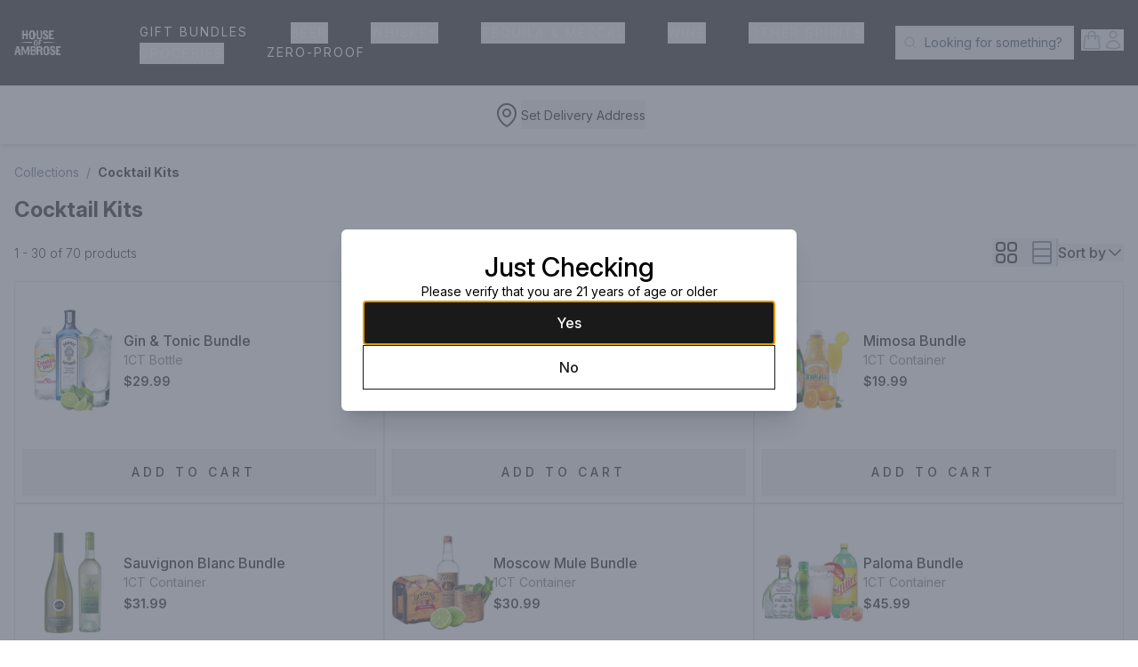

--- FILE ---
content_type: text/html; charset=utf-8
request_url: https://houseofambrose.com/collections/cocktail-kits
body_size: 87079
content:
<!DOCTYPE html><html lang="en" data-theme="lux"><head><meta charSet="utf-8"/><meta name="viewport" content="width=device-width, initial-scale=1"/><title>Shop Cocktail Kits Collection | House of Ambrose</title><meta name="description" content="Shop Cocktail Kits collection at House of Ambrose."/><meta property="og:title" content="Cocktail Kits"/><meta property="og:description" content="Shop Cocktail Kits collection at House of Ambrose."/><meta property="og:type" content="website"/><meta property="og:url" content="https://houseofambrose.com/collections/cocktail-kits"/><meta property="og:site_name" content="House of Ambrose Liquor Store | Online Ordering, Delivery &amp; Pickup"/><meta name="twitter:card" content="summary_large_image"/><meta name="twitter:title" content="Cocktail Kits"/><meta name="twitter:description" content="Shop Cocktail Kits collection at House of Ambrose."/><meta property="og:image" content="https://d3f6dmtmq6vtdc.cloudfront.net/images/VTJGc2RHVmtYMThxa041dFlrdS8zbEdjV0lyZU4zOVIxZzg2cU16QlVNMD0=.png?width=313&amp;height=313&amp;format=webp"/><meta property="og:image:alt" content="Cocktail Kits collection image"/><meta property="og:image:width" content="400"/><meta property="og:image:height" content="400"/><meta name="twitter:image" content="https://d3f6dmtmq6vtdc.cloudfront.net/images/VTJGc2RHVmtYMThxa041dFlrdS8zbEdjV0lyZU4zOVIxZzg2cU16QlVNMD0=.png?width=313&amp;height=313&amp;format=webp"/><meta name="twitter:image:alt" content="Cocktail Kits collection image"/><link rel="canonical" href="https://houseofambrose.com/collections/cocktail-kits"/><link rel="shortcut icon" href="/favicon.ico"/><link rel="stylesheet" href="/assets/swiper-bundle.min-BwYzHBUD.css"/><link rel="stylesheet" href="/assets/tailwind-Cx3uv9fi.css"/><link rel="stylesheet" href="/assets/global-BJquoDhZ.css"/><link rel="preconnect" href="https://fonts.googleapis.com"/><link rel="preconnect" href="https://fonts.gstatic.com" crossorigin="anonymous"/><link rel="stylesheet" href="https://fonts.googleapis.com/css2?family=Bricolage+Grotesque:opsz,wght@12..96,200..800&amp;display=swap"/><link rel="stylesheet" href="https://fonts.googleapis.com/css2?family=Inter:ital,opsz,wght@0,14..32,100..900;1,14..32,100..900&amp;display=swap"/><script id="gtag-init">(function(w,d,s,l,i){w[l]=w[l]||[];w[l].push({'gtm.start':
new Date().getTime(),event:'gtm.js'});var f=d.getElementsByTagName(s)[0],
j=d.createElement(s),dl=l!='dataLayer'?'&l='+l:'';j.async=true;j.src=
'https://www.googletagmanager.com/gtm.js?id='+i+dl;f.parentNode.insertBefore(j,f);
})(window,document,'script','dataLayer','GTM-5ZK56R6J');</script></head><body><noscript><iframe src="https://www.googletagmanager.com/ns.html?id=GTM-5ZK56R6J" height="0" width="0" style="display:none;visibility:hidden" title="Google Tag Manager"></iframe></noscript><div><div class="bg-background pt-[9rem] "><header class="fixed top-0 left-0 w-full z-10 shadow-md transition-transform border-b border-header-border" aria-label="Header"><div class="flex justify-center relative bg-navigation-background text-navigation-text"><div class="max-w-[1440px] flex-1 "><div class="lg:py-2 px-4"><div class="flex min-h-20 items-center justify-between"><div class="hidden lg:flex lg:items-center"><span class="sr-only">House of Ambrose Liquor Store | Online Ordering, Delivery &amp; Pickup</span><div class="max-w-[350px]"><a href="/"><img src="https://d2e9dhrur6poyr.cloudfront.net/hoa/hoa_header_logo_white_4b0f4127a8.png?format=webp" alt="Logo" class="w-[70px]"/></a></div></div><div class="lg:hidden flex w-full flex-col gap-y-2 py-2"><div class="flex flex-row justify-between"><div class="flex flex-1"><button type="button" aria-label="Open menu" class="-ml-2 rounded-md p-2 text-gray-400"><span class="sr-only">Open menu</span><svg xmlns="http://www.w3.org/2000/svg" viewBox="0 0 24 24" fill="currentColor" aria-hidden="true" data-slot="icon" class="h-6 w-6"><path fill-rule="evenodd" d="M3 6.75A.75.75 0 0 1 3.75 6h16.5a.75.75 0 0 1 0 1.5H3.75A.75.75 0 0 1 3 6.75ZM3 12a.75.75 0 0 1 .75-.75h16.5a.75.75 0 0 1 0 1.5H3.75A.75.75 0 0 1 3 12Zm0 5.25a.75.75 0 0 1 .75-.75h16.5a.75.75 0 0 1 0 1.5H3.75a.75.75 0 0 1-.75-.75Z" clip-rule="evenodd"></path></svg></button></div><span class="sr-only">House of Ambrose Liquor Store | Online Ordering, Delivery &amp; Pickup</span><div class="max-w-[160px] flex justify-center items-center"><a href="/"><img src="https://d2e9dhrur6poyr.cloudfront.net/hoa/hoa_header_logo_white_4b0f4127a8.png?format=webp" alt="Logo" class="w-[70px]"/></a></div><div class="lg:hidden flex flex-1 items-center justify-end"><div class="flex gap-4 items-center"><div class="relative inline-block text-left" style="margin:0" data-headlessui-state=""><button class="text-gray-400 hover:text-gray-500" id="headlessui-menu-button-:R2ol5t6l:" type="button" aria-haspopup="menu" aria-expanded="false" data-headlessui-state=""><span class="sr-only" aria-label="Open Account Menu">Account</span><svg xmlns="http://www.w3.org/2000/svg" fill="none" viewBox="0 0 24 24" stroke-width="1.5" stroke="currentColor" aria-hidden="true" data-slot="icon" class="h-6 w-6"><path stroke-linecap="round" stroke-linejoin="round" d="M15.75 6a3.75 3.75 0 1 1-7.5 0 3.75 3.75 0 0 1 7.5 0ZM4.501 20.118a7.5 7.5 0 0 1 14.998 0A17.933 17.933 0 0 1 12 21.75c-2.676 0-5.216-.584-7.499-1.632Z"></path></svg></button></div><div class="items-center flex lg:hidden"><button type="button" class="rounded-full"><span class="sr-only">Search Products</span><svg xmlns="http://www.w3.org/2000/svg" fill="none" viewBox="0 0 24 24" stroke-width="1.5" stroke="currentColor" aria-hidden="true" data-slot="icon" class="h-6 w-6 text-gray-400 mb-1" width="48" height="48"><path stroke-linecap="round" stroke-linejoin="round" d="m21 21-5.197-5.197m0 0A7.5 7.5 0 1 0 5.196 5.196a7.5 7.5 0 0 0 10.607 10.607Z"></path></svg></button></div></div></div></div></div><div class="hidden space-x-4 lg:flex lg:ml-10 lg:pr-4 flex-wrap gap-y-2"><div class="flex md:hidden"><a class="focus:outline-none text-navigation-text" href="/home-copy"><div class="hidden h-full lg:flex"><div class="flex justify-center h-full ml-8 space-x-8"><div class="relative flex items-center"><span class="pt-px text-sm uppercase tracking-[2px] text-navigation-text hover:text-navigation-text-hover border-b-2 border-transparent hover:border-primary-500 hover:border-b-2">home copy</span></div></div></div></a></div><div class="flex"><a class="focus:outline-none text-navigation-text" href="/collections/gift-bundles"><div class="hidden h-full lg:flex"><div class="flex justify-center h-full ml-8 space-x-8"><div class="relative flex items-center"><span class="pt-px text-sm uppercase tracking-[2px] text-navigation-text hover:text-navigation-text-hover border-b-2 border-transparent hover:border-primary-500 hover:border-b-2">Gift Bundles</span></div></div></div></a></div><div class="flex"><div></div></div><div class="flex"><div></div></div><div class="flex"><div></div></div><div class="flex"><div></div></div><div class="flex"><div></div></div><div class="flex"><div></div></div><div class="flex"><a class="focus:outline-none text-navigation-text" href="/collections/hoa-zero-proof"><div class="hidden h-full lg:flex"><div class="flex justify-center h-full ml-8 space-x-8"><div class="relative flex items-center"><span class="pt-px text-sm uppercase tracking-[2px] text-navigation-text hover:text-navigation-text-hover border-b-2 border-transparent hover:border-primary-500 hover:border-b-2">Zero-Proof</span></div></div></div></a></div></div><div><div class="flex h-full justify-center space-x-8"><div class="flex" data-headlessui-state=""><div class="relative lg:flex hidden"><button class="relative z-100 gap-2 transition-colors duration-200 ease-out border pl-6 lg:pl-8 px-3 py-2 mr-2" aria-label="Search products" type="button" aria-expanded="false" data-headlessui-state=""><span class="sr-only">Search Products</span><p class="text-sm text-gray-700 whitespace-nowrap">Looking for something?</p><div class="absolute left-2 top-0 h-full flex items-center justify-center"><svg xmlns="http://www.w3.org/2000/svg" fill="none" viewBox="0 0 24 24" stroke-width="1.5" stroke="currentColor" aria-hidden="true" data-slot="icon" class="h-4 w-4 text-gray-400"><path stroke-linecap="round" stroke-linejoin="round" d="m21 21-5.197-5.197m0 0A7.5 7.5 0 1 0 5.196 5.196a7.5 7.5 0 0 0 10.607 10.607Z"></path></svg></div></button></div></div></div></div><div hidden="" style="position:fixed;top:1px;left:1px;width:1px;height:0;padding:0;margin:-1px;overflow:hidden;clip:rect(0, 0, 0, 0);white-space:nowrap;border-width:0;display:none"></div><div class="hidden lg:flex justify-end"><div class="flex items-center gap-4"><div class="hidden lg:inline-block" style="margin:0" data-headlessui-state=""><button class="text-gray-400 hover:text-gray-500" type="button" aria-expanded="false" data-headlessui-state=""><span class="sr-only">Open Shopping Cart</span><svg xmlns="http://www.w3.org/2000/svg" fill="none" viewBox="0 0 24 24" stroke-width="1.5" stroke="currentColor" aria-hidden="true" data-slot="icon" class="h-6 w-6"><path stroke-linecap="round" stroke-linejoin="round" d="M15.75 10.5V6a3.75 3.75 0 1 0-7.5 0v4.5m11.356-1.993 1.263 12c.07.665-.45 1.243-1.119 1.243H4.25a1.125 1.125 0 0 1-1.12-1.243l1.264-12A1.125 1.125 0 0 1 5.513 7.5h12.974c.576 0 1.059.435 1.119 1.007ZM8.625 10.5a.375.375 0 1 1-.75 0 .375.375 0 0 1 .75 0Zm7.5 0a.375.375 0 1 1-.75 0 .375.375 0 0 1 .75 0Z"></path></svg></button></div><div hidden="" style="position:fixed;top:1px;left:1px;width:1px;height:0;padding:0;margin:-1px;overflow:hidden;clip:rect(0, 0, 0, 0);white-space:nowrap;border-width:0;display:none"></div><div class="lg:hidden" style="margin:0"><button><span class="sr-only">Open Shopping Cart</span><svg xmlns="http://www.w3.org/2000/svg" fill="none" viewBox="0 0 24 24" stroke-width="1.5" stroke="currentColor" aria-hidden="true" data-slot="icon" class="h-6 w-6 text-gray-400"><path stroke-linecap="round" stroke-linejoin="round" d="M15.75 10.5V6a3.75 3.75 0 1 0-7.5 0v4.5m11.356-1.993 1.263 12c.07.665-.45 1.243-1.119 1.243H4.25a1.125 1.125 0 0 1-1.12-1.243l1.264-12A1.125 1.125 0 0 1 5.513 7.5h12.974c.576 0 1.059.435 1.119 1.007ZM8.625 10.5a.375.375 0 1 1-.75 0 .375.375 0 0 1 .75 0Zm7.5 0a.375.375 0 1 1-.75 0 .375.375 0 0 1 .75 0Z"></path></svg></button></div><div class="relative inline-block text-left" style="margin:0" data-headlessui-state=""><button class="text-gray-400 hover:text-gray-500" id="headlessui-menu-button-:R3b5t6l:" type="button" aria-haspopup="menu" aria-expanded="false" data-headlessui-state=""><span class="sr-only" aria-label="Open Account Menu">Account</span><svg xmlns="http://www.w3.org/2000/svg" fill="none" viewBox="0 0 24 24" stroke-width="1.5" stroke="currentColor" aria-hidden="true" data-slot="icon" class="h-6 w-6"><path stroke-linecap="round" stroke-linejoin="round" d="M15.75 6a3.75 3.75 0 1 1-7.5 0 3.75 3.75 0 0 1 7.5 0ZM4.501 20.118a7.5 7.5 0 0 1 14.998 0A17.933 17.933 0 0 1 12 21.75c-2.676 0-5.216-.584-7.499-1.632Z"></path></svg></button></div></div></div></div></div></div></div><div class="flex w-full py-4 px-4 gap-2 justify-center border-t-[1px] text-address-set-text border-address-set-border bg-address-set-background"><svg xmlns="http://www.w3.org/2000/svg" fill="none" viewBox="0 0 24 24" stroke-width="1.5" stroke="currentColor" aria-hidden="true" data-slot="icon" width="32" height="32" class="text-address-set-icons"><path stroke-linecap="round" stroke-linejoin="round" d="M15 10.5a3 3 0 1 1-6 0 3 3 0 0 1 6 0Z"></path><path stroke-linecap="round" stroke-linejoin="round" d="M19.5 10.5c0 7.142-7.5 11.25-7.5 11.25S4.5 17.642 4.5 10.5a7.5 7.5 0 1 1 15 0Z"></path></svg><button class="text-left lg:text-center"><span class="text-sm lg:text-center lg:text-md">Set Delivery Address</span></button></div></header><section class="container max-w-[1440px] mx-auto p-4 py-10 " aria-label="Product Collection: Cocktail Kits"><nav aria-label="Breadcrumb" class="mb-4 text-sm text-gray-500"><ol class="p-0 list-none flex flex-wrap"><li class="flex items-center"><a class="text-gray-500 hover:text-gray-700" href="/collections">Collections</a></li><li class="flex items-center"><span class="mx-2">/</span><span class="font-bold text-foreground truncate max-w-[220px]">Cocktail Kits</span></li></ol></nav><h1 class="text-2xl font-bold text-foreground" id="collection-title">Cocktail Kits</h1><div class="flex items-center justify-between my-4"><div class="text-foreground text-sm font-light leading-tight">1 - 30 of 70<!-- --> products</div><div class="flex items-center justify-between gap-4"><div class="flex items-center justify-between"><button name="viewMode" value="grid" aria-label="grid-mode button"><svg xmlns="http://www.w3.org/2000/svg" fill="none" viewBox="0 0 24 24" stroke-width="1.5" stroke="currentColor" aria-hidden="true" data-slot="icon" data-testid="grid-mode-button" class="h-8 w-8 cursor-pointer text-foreground"><path stroke-linecap="round" stroke-linejoin="round" d="M3.75 6A2.25 2.25 0 0 1 6 3.75h2.25A2.25 2.25 0 0 1 10.5 6v2.25a2.25 2.25 0 0 1-2.25 2.25H6a2.25 2.25 0 0 1-2.25-2.25V6ZM3.75 15.75A2.25 2.25 0 0 1 6 13.5h2.25a2.25 2.25 0 0 1 2.25 2.25V18a2.25 2.25 0 0 1-2.25 2.25H6A2.25 2.25 0 0 1 3.75 18v-2.25ZM13.5 6a2.25 2.25 0 0 1 2.25-2.25H18A2.25 2.25 0 0 1 20.25 6v2.25A2.25 2.25 0 0 1 18 10.5h-2.25a2.25 2.25 0 0 1-2.25-2.25V6ZM13.5 15.75a2.25 2.25 0 0 1 2.25-2.25H18a2.25 2.25 0 0 1 2.25 2.25V18A2.25 2.25 0 0 1 18 20.25h-2.25A2.25 2.25 0 0 1 13.5 18v-2.25Z"></path></svg></button><button name="viewMode" value="list" aria-label="list-mode button"><svg xmlns="http://www.w3.org/2000/svg" fill="none" viewBox="0 0 24 24" stroke-width="1.5" stroke="currentColor" aria-hidden="true" data-slot="icon" data-testid="list-mode-button" style="transform:rotate(90deg)" class="h-8 w-8 cursor-pointer ml-2 text-gray-500"><path stroke-linecap="round" stroke-linejoin="round" d="M9 4.5v15m6-15v15m-10.875 0h15.75c.621 0 1.125-.504 1.125-1.125V5.625c0-.621-.504-1.125-1.125-1.125H4.125C3.504 4.5 3 5.004 3 5.625v12.75c0 .621.504 1.125 1.125 1.125Z"></path></svg></button></div><div class="Line11 h-8 w-px border border-gray-300"></div><div class="relative inline-block text-left" data-headlessui-state=""><button class="inline-flex items-center justify-start h-5 gap-2 Frame837" id="headlessui-menu-button-:Ruept6l:" type="button" aria-haspopup="menu" aria-expanded="false" data-headlessui-state=""><div class="inline-flex items-center gap-2 text-foreground text-base font-medium"><span>Sort by</span><svg xmlns="http://www.w3.org/2000/svg" fill="none" viewBox="0 0 24 24" stroke-width="1.5" stroke="currentColor" aria-hidden="true" data-slot="icon" class="h-5 w-5 text-primary"><path stroke-linecap="round" stroke-linejoin="round" d="m19.5 8.25-7.5 7.5-7.5-7.5"></path></svg></div></button></div></div></div><ul class="grid lg:grid-cols-3 grid-cols-2 gap-collection-grid-gap" aria-label="Product List" style="opacity:0"><li class="bg-background relative w-full flex flex-col justify-between items-center md:flex border border-collection-border md:hover:border-collection-border-hover transition-colors duration-300 hover:border-collection-border-hover group p-2"><div class="flex w-full h-full"><a class="flex flex-row items-center w-full gap-4" href="/collections/cocktail-kits/gin-and-tonic-bundle"><div class="relative"><img src="https://d3f6dmtmq6vtdc.cloudfront.net/images/VTJGc2RHVmtYMThxa041dFlrdS8zbEdjV0lyZU4zOVIxZzg2cU16QlVNMD0=.png?width=313&amp;height=313&amp;format=webp" alt="Gin &amp; Tonic Bundle" srcSet="https://d3f6dmtmq6vtdc.cloudfront.net/images/VTJGc2RHVmtYMThxa041dFlrdS8zbEdjV0lyZU4zOVIxZzg2cU16QlVNMD0=.png?width=313&amp;height=313&amp;format=webp 1x, https://d3f6dmtmq6vtdc.cloudfront.net/images/VTJGc2RHVmtYMThxa041dFlrdS8zbEdjV0lyZU4zOVIxZzg2cU16QlVNMD0=.png?width=500&amp;height=500&amp;format=webp 2x, https://d3f6dmtmq6vtdc.cloudfront.net/images/VTJGc2RHVmtYMThxa041dFlrdS8zbEdjV0lyZU4zOVIxZzg2cU16QlVNMD0=.png?width=750&amp;height=750&amp;format=webp 3x" class="lg:object-contain transition-transform duration-200 bg-feat-col-img-background h-[160px] w-[160px] group-hover:scale-105 object-contain"/></div><div class="md:justify-center gap-1 flex flex-col w-full"><h3 class="font-medium text-collection-title line-clamp-2 transition-colors duration-200 text-sm md:text-base">Gin &amp; Tonic Bundle</h3><p class="text-collection-subtitle line-clamp-2 text-sm">1CT Bottle</p><div class="flex items-baseline mt-1 gap-1"><span class="font-semibold transition-colors duration-200 text-sm md:text-md text-collection-price">$29.99</span></div></div></a></div><div class="hidden lg:flex items-center w-full"><div class="flex justify-center items-center lg:mt-1 w-full"><div class="relative w-full flex flex-col items-center gap-1"><button class="group lg:px-6 px-3 py-4 border-collection-atc-border hover:bg-atc-background-hover min-h-[52px] transition ease-in-out flex justify-center items-center gap-3 duration-300 border lg:mt-4 relative text-xs md:text-sm h-[52px] w-full opacity-30" disabled="" aria-label="Add to Cart"><svg xmlns="http://www.w3.org/2000/svg" width="24" height="24" viewBox="0 0 24 24" fill="none" stroke="currentColor" stroke-width="2" stroke-linecap="round" stroke-linejoin="round" class="lucide lucide-shopping-basket hidden lg:flex opacity-0 h-5 w-5 transition text-collection-atc-text duration-300 group-hover:opacity-100 group-hover:-translate-x-1"><path d="m15 11-1 9"></path><path d="m19 11-4-7"></path><path d="M2 11h20"></path><path d="m3.5 11 1.6 7.4a2 2 0 0 0 2 1.6h9.8a2 2 0 0 0 2-1.6l1.7-7.4"></path><path d="M4.5 15.5h15"></path><path d="m5 11 4-7"></path><path d="m9 11 1 9"></path></svg><span class="text-collection-atc-text lg:text-sm text-xs transition ease-in-out font-medium uppercase lg:tracking-[4px] tracking-[2px] lg:-translate-x-4 group-hover:translate-x-1 duration-200">Add to Cart</span></button></div></div></div></li><li class="bg-background relative w-full flex flex-col justify-between items-center md:flex border border-collection-border md:hover:border-collection-border-hover transition-colors duration-300 hover:border-collection-border-hover group p-2"><div class="flex w-full h-full"><a class="flex flex-row items-center w-full gap-4" href="/collections/cocktail-kits/aperol-spritz-bundle"><div class="relative"><img src="https://d3f6dmtmq6vtdc.cloudfront.net/images/VTJGc2RHVmtYMStwZ0ZqUldPbmloRHU3Vk1UTW5PMTZseUUrYitsMzFXOD0=.png?width=313&amp;height=313&amp;format=webp" alt="Aperol Spritz Bundle" srcSet="https://d3f6dmtmq6vtdc.cloudfront.net/images/VTJGc2RHVmtYMStwZ0ZqUldPbmloRHU3Vk1UTW5PMTZseUUrYitsMzFXOD0=.png?width=313&amp;height=313&amp;format=webp 1x, https://d3f6dmtmq6vtdc.cloudfront.net/images/VTJGc2RHVmtYMStwZ0ZqUldPbmloRHU3Vk1UTW5PMTZseUUrYitsMzFXOD0=.png?width=500&amp;height=500&amp;format=webp 2x, https://d3f6dmtmq6vtdc.cloudfront.net/images/VTJGc2RHVmtYMStwZ0ZqUldPbmloRHU3Vk1UTW5PMTZseUUrYitsMzFXOD0=.png?width=750&amp;height=750&amp;format=webp 3x" class="lg:object-contain transition-transform duration-200 bg-feat-col-img-background h-[160px] w-[160px] group-hover:scale-105 object-contain"/></div><div class="md:justify-center gap-1 flex flex-col w-full"><h3 class="font-medium text-collection-title line-clamp-2 transition-colors duration-200 text-sm md:text-base">Aperol Spritz Bundle</h3><p class="text-collection-subtitle line-clamp-2 text-sm">1CT Container</p><div class="flex items-baseline mt-1 gap-1"><span class="font-semibold transition-colors duration-200 text-sm md:text-md text-collection-price">$58.99</span></div></div></a></div><div class="hidden lg:flex items-center w-full"><div class="flex justify-center items-center lg:mt-1 w-full"><div class="relative w-full flex flex-col items-center gap-1"><button class="group lg:px-6 px-3 py-4 border-collection-atc-border hover:bg-atc-background-hover min-h-[52px] transition ease-in-out flex justify-center items-center gap-3 duration-300 border lg:mt-4 relative text-xs md:text-sm h-[52px] w-full opacity-30" disabled="" aria-label="Add to Cart"><svg xmlns="http://www.w3.org/2000/svg" width="24" height="24" viewBox="0 0 24 24" fill="none" stroke="currentColor" stroke-width="2" stroke-linecap="round" stroke-linejoin="round" class="lucide lucide-shopping-basket hidden lg:flex opacity-0 h-5 w-5 transition text-collection-atc-text duration-300 group-hover:opacity-100 group-hover:-translate-x-1"><path d="m15 11-1 9"></path><path d="m19 11-4-7"></path><path d="M2 11h20"></path><path d="m3.5 11 1.6 7.4a2 2 0 0 0 2 1.6h9.8a2 2 0 0 0 2-1.6l1.7-7.4"></path><path d="M4.5 15.5h15"></path><path d="m5 11 4-7"></path><path d="m9 11 1 9"></path></svg><span class="text-collection-atc-text lg:text-sm text-xs transition ease-in-out font-medium uppercase lg:tracking-[4px] tracking-[2px] lg:-translate-x-4 group-hover:translate-x-1 duration-200">Add to Cart</span></button></div></div></div></li><li class="bg-background relative w-full flex flex-col justify-between items-center md:flex border border-collection-border md:hover:border-collection-border-hover transition-colors duration-300 hover:border-collection-border-hover group p-2"><div class="flex w-full h-full"><a class="flex flex-row items-center w-full gap-4" href="/collections/cocktail-kits/mimosa-bundle"><div class="relative"><img src="https://d3f6dmtmq6vtdc.cloudfront.net/images/VTJGc2RHVmtYMTl6ZEVWREtwd2dzblZncGY1VVpHWFB5RmdyQzNlcTIwaz0=.png?width=313&amp;height=313&amp;format=webp" alt="Mimosa Bundle" srcSet="https://d3f6dmtmq6vtdc.cloudfront.net/images/VTJGc2RHVmtYMTl6ZEVWREtwd2dzblZncGY1VVpHWFB5RmdyQzNlcTIwaz0=.png?width=313&amp;height=313&amp;format=webp 1x, https://d3f6dmtmq6vtdc.cloudfront.net/images/VTJGc2RHVmtYMTl6ZEVWREtwd2dzblZncGY1VVpHWFB5RmdyQzNlcTIwaz0=.png?width=500&amp;height=500&amp;format=webp 2x, https://d3f6dmtmq6vtdc.cloudfront.net/images/VTJGc2RHVmtYMTl6ZEVWREtwd2dzblZncGY1VVpHWFB5RmdyQzNlcTIwaz0=.png?width=750&amp;height=750&amp;format=webp 3x" class="lg:object-contain transition-transform duration-200 bg-feat-col-img-background h-[160px] w-[160px] group-hover:scale-105 object-contain"/></div><div class="md:justify-center gap-1 flex flex-col w-full"><h3 class="font-medium text-collection-title line-clamp-2 transition-colors duration-200 text-sm md:text-base">Mimosa Bundle</h3><p class="text-collection-subtitle line-clamp-2 text-sm">1CT Container</p><div class="flex items-baseline mt-1 gap-1"><span class="font-semibold transition-colors duration-200 text-sm md:text-md text-collection-price">$19.99</span></div></div></a></div><div class="hidden lg:flex items-center w-full"><div class="flex justify-center items-center lg:mt-1 w-full"><div class="relative w-full flex flex-col items-center gap-1"><button class="group lg:px-6 px-3 py-4 border-collection-atc-border hover:bg-atc-background-hover min-h-[52px] transition ease-in-out flex justify-center items-center gap-3 duration-300 border lg:mt-4 relative text-xs md:text-sm h-[52px] w-full opacity-30" disabled="" aria-label="Add to Cart"><svg xmlns="http://www.w3.org/2000/svg" width="24" height="24" viewBox="0 0 24 24" fill="none" stroke="currentColor" stroke-width="2" stroke-linecap="round" stroke-linejoin="round" class="lucide lucide-shopping-basket hidden lg:flex opacity-0 h-5 w-5 transition text-collection-atc-text duration-300 group-hover:opacity-100 group-hover:-translate-x-1"><path d="m15 11-1 9"></path><path d="m19 11-4-7"></path><path d="M2 11h20"></path><path d="m3.5 11 1.6 7.4a2 2 0 0 0 2 1.6h9.8a2 2 0 0 0 2-1.6l1.7-7.4"></path><path d="M4.5 15.5h15"></path><path d="m5 11 4-7"></path><path d="m9 11 1 9"></path></svg><span class="text-collection-atc-text lg:text-sm text-xs transition ease-in-out font-medium uppercase lg:tracking-[4px] tracking-[2px] lg:-translate-x-4 group-hover:translate-x-1 duration-200">Add to Cart</span></button></div></div></div></li><li class="bg-background relative w-full flex flex-col justify-between items-center md:flex border border-collection-border md:hover:border-collection-border-hover transition-colors duration-300 hover:border-collection-border-hover group p-2"><div class="flex w-full h-full"><a class="flex flex-row items-center w-full gap-4" href="/collections/cocktail-kits/sauvignon-blanc-bundle"><div class="relative"><img src="https://d3f6dmtmq6vtdc.cloudfront.net/images/VTJGc2RHVmtYMS9MdGR5elZrRmUwMDB1Z2dpRzJPOVJuV3RiWTNBS1BYQ1lIZW9pVU1pWEJBcUhEQmk1MnZGcQ==.png?width=313&amp;height=313&amp;format=webp" alt="Sauvignon Blanc Bundle" srcSet="https://d3f6dmtmq6vtdc.cloudfront.net/images/VTJGc2RHVmtYMS9MdGR5elZrRmUwMDB1Z2dpRzJPOVJuV3RiWTNBS1BYQ1lIZW9pVU1pWEJBcUhEQmk1MnZGcQ==.png?width=313&amp;height=313&amp;format=webp 1x, https://d3f6dmtmq6vtdc.cloudfront.net/images/VTJGc2RHVmtYMS9MdGR5elZrRmUwMDB1Z2dpRzJPOVJuV3RiWTNBS1BYQ1lIZW9pVU1pWEJBcUhEQmk1MnZGcQ==.png?width=500&amp;height=500&amp;format=webp 2x, https://d3f6dmtmq6vtdc.cloudfront.net/images/VTJGc2RHVmtYMS9MdGR5elZrRmUwMDB1Z2dpRzJPOVJuV3RiWTNBS1BYQ1lIZW9pVU1pWEJBcUhEQmk1MnZGcQ==.png?width=750&amp;height=750&amp;format=webp 3x" class="lg:object-contain transition-transform duration-200 bg-feat-col-img-background h-[160px] w-[160px] group-hover:scale-105 object-contain"/></div><div class="md:justify-center gap-1 flex flex-col w-full"><h3 class="font-medium text-collection-title line-clamp-2 transition-colors duration-200 text-sm md:text-base">Sauvignon Blanc Bundle</h3><p class="text-collection-subtitle line-clamp-2 text-sm">1CT Container</p><div class="flex items-baseline mt-1 gap-1"><span class="font-semibold transition-colors duration-200 text-sm md:text-md text-collection-price">$31.99</span></div></div></a></div><div class="hidden lg:flex items-center w-full"><div class="flex justify-center items-center lg:mt-1 w-full"><div class="relative w-full flex flex-col items-center gap-1"><button class="group lg:px-6 px-3 py-4 border-collection-atc-border hover:bg-atc-background-hover min-h-[52px] transition ease-in-out flex justify-center items-center gap-3 duration-300 border lg:mt-4 relative text-xs md:text-sm h-[52px] w-full opacity-30" disabled="" aria-label="Add to Cart"><svg xmlns="http://www.w3.org/2000/svg" width="24" height="24" viewBox="0 0 24 24" fill="none" stroke="currentColor" stroke-width="2" stroke-linecap="round" stroke-linejoin="round" class="lucide lucide-shopping-basket hidden lg:flex opacity-0 h-5 w-5 transition text-collection-atc-text duration-300 group-hover:opacity-100 group-hover:-translate-x-1"><path d="m15 11-1 9"></path><path d="m19 11-4-7"></path><path d="M2 11h20"></path><path d="m3.5 11 1.6 7.4a2 2 0 0 0 2 1.6h9.8a2 2 0 0 0 2-1.6l1.7-7.4"></path><path d="M4.5 15.5h15"></path><path d="m5 11 4-7"></path><path d="m9 11 1 9"></path></svg><span class="text-collection-atc-text lg:text-sm text-xs transition ease-in-out font-medium uppercase lg:tracking-[4px] tracking-[2px] lg:-translate-x-4 group-hover:translate-x-1 duration-200">Add to Cart</span></button></div></div></div></li><li class="bg-background relative w-full flex flex-col justify-between items-center md:flex border border-collection-border md:hover:border-collection-border-hover transition-colors duration-300 hover:border-collection-border-hover group p-2"><div class="flex w-full h-full"><a class="flex flex-row items-center w-full gap-4" href="/collections/cocktail-kits/moscow-mule-bundle"><div class="relative"><img src="https://d3f6dmtmq6vtdc.cloudfront.net/images/VTJGc2RHVmtYMTlvY1VaMmMxdjUra3hPSFNCeWRMUlNXNExNWG1DYmpGOD0=.png?width=313&amp;height=313&amp;format=webp" alt="Moscow Mule Bundle" srcSet="https://d3f6dmtmq6vtdc.cloudfront.net/images/VTJGc2RHVmtYMTlvY1VaMmMxdjUra3hPSFNCeWRMUlNXNExNWG1DYmpGOD0=.png?width=313&amp;height=313&amp;format=webp 1x, https://d3f6dmtmq6vtdc.cloudfront.net/images/VTJGc2RHVmtYMTlvY1VaMmMxdjUra3hPSFNCeWRMUlNXNExNWG1DYmpGOD0=.png?width=500&amp;height=500&amp;format=webp 2x, https://d3f6dmtmq6vtdc.cloudfront.net/images/VTJGc2RHVmtYMTlvY1VaMmMxdjUra3hPSFNCeWRMUlNXNExNWG1DYmpGOD0=.png?width=750&amp;height=750&amp;format=webp 3x" class="lg:object-contain transition-transform duration-200 bg-feat-col-img-background h-[160px] w-[160px] group-hover:scale-105 object-contain"/></div><div class="md:justify-center gap-1 flex flex-col w-full"><h3 class="font-medium text-collection-title line-clamp-2 transition-colors duration-200 text-sm md:text-base">Moscow Mule Bundle</h3><p class="text-collection-subtitle line-clamp-2 text-sm">1CT Container</p><div class="flex items-baseline mt-1 gap-1"><span class="font-semibold transition-colors duration-200 text-sm md:text-md text-collection-price">$30.99</span></div></div></a></div><div class="hidden lg:flex items-center w-full"><div class="flex justify-center items-center lg:mt-1 w-full"><div class="relative w-full flex flex-col items-center gap-1"><button class="group lg:px-6 px-3 py-4 border-collection-atc-border hover:bg-atc-background-hover min-h-[52px] transition ease-in-out flex justify-center items-center gap-3 duration-300 border lg:mt-4 relative text-xs md:text-sm h-[52px] w-full opacity-30" disabled="" aria-label="Add to Cart"><svg xmlns="http://www.w3.org/2000/svg" width="24" height="24" viewBox="0 0 24 24" fill="none" stroke="currentColor" stroke-width="2" stroke-linecap="round" stroke-linejoin="round" class="lucide lucide-shopping-basket hidden lg:flex opacity-0 h-5 w-5 transition text-collection-atc-text duration-300 group-hover:opacity-100 group-hover:-translate-x-1"><path d="m15 11-1 9"></path><path d="m19 11-4-7"></path><path d="M2 11h20"></path><path d="m3.5 11 1.6 7.4a2 2 0 0 0 2 1.6h9.8a2 2 0 0 0 2-1.6l1.7-7.4"></path><path d="M4.5 15.5h15"></path><path d="m5 11 4-7"></path><path d="m9 11 1 9"></path></svg><span class="text-collection-atc-text lg:text-sm text-xs transition ease-in-out font-medium uppercase lg:tracking-[4px] tracking-[2px] lg:-translate-x-4 group-hover:translate-x-1 duration-200">Add to Cart</span></button></div></div></div></li><li class="bg-background relative w-full flex flex-col justify-between items-center md:flex border border-collection-border md:hover:border-collection-border-hover transition-colors duration-300 hover:border-collection-border-hover group p-2"><div class="flex w-full h-full"><a class="flex flex-row items-center w-full gap-4" href="/collections/cocktail-kits/paloma-bundle"><div class="relative"><img src="https://d3f6dmtmq6vtdc.cloudfront.net/images/VTJGc2RHVmtYMThqTUF3bFpvbmJNYVFQM2kzcWVtckFwM0hiVkNnTmM2WT0=.png?width=313&amp;height=313&amp;format=webp" alt="Paloma Bundle" srcSet="https://d3f6dmtmq6vtdc.cloudfront.net/images/VTJGc2RHVmtYMThqTUF3bFpvbmJNYVFQM2kzcWVtckFwM0hiVkNnTmM2WT0=.png?width=313&amp;height=313&amp;format=webp 1x, https://d3f6dmtmq6vtdc.cloudfront.net/images/VTJGc2RHVmtYMThqTUF3bFpvbmJNYVFQM2kzcWVtckFwM0hiVkNnTmM2WT0=.png?width=500&amp;height=500&amp;format=webp 2x, https://d3f6dmtmq6vtdc.cloudfront.net/images/VTJGc2RHVmtYMThqTUF3bFpvbmJNYVFQM2kzcWVtckFwM0hiVkNnTmM2WT0=.png?width=750&amp;height=750&amp;format=webp 3x" class="lg:object-contain transition-transform duration-200 bg-feat-col-img-background h-[160px] w-[160px] group-hover:scale-105 object-contain"/></div><div class="md:justify-center gap-1 flex flex-col w-full"><h3 class="font-medium text-collection-title line-clamp-2 transition-colors duration-200 text-sm md:text-base">Paloma Bundle</h3><p class="text-collection-subtitle line-clamp-2 text-sm">1CT Container</p><div class="flex items-baseline mt-1 gap-1"><span class="font-semibold transition-colors duration-200 text-sm md:text-md text-collection-price">$45.99</span></div></div></a></div><div class="hidden lg:flex items-center w-full"><div class="flex justify-center items-center lg:mt-1 w-full"><div class="relative w-full flex flex-col items-center gap-1"><button class="group lg:px-6 px-3 py-4 border-collection-atc-border hover:bg-atc-background-hover min-h-[52px] transition ease-in-out flex justify-center items-center gap-3 duration-300 border lg:mt-4 relative text-xs md:text-sm h-[52px] w-full opacity-30" disabled="" aria-label="Add to Cart"><svg xmlns="http://www.w3.org/2000/svg" width="24" height="24" viewBox="0 0 24 24" fill="none" stroke="currentColor" stroke-width="2" stroke-linecap="round" stroke-linejoin="round" class="lucide lucide-shopping-basket hidden lg:flex opacity-0 h-5 w-5 transition text-collection-atc-text duration-300 group-hover:opacity-100 group-hover:-translate-x-1"><path d="m15 11-1 9"></path><path d="m19 11-4-7"></path><path d="M2 11h20"></path><path d="m3.5 11 1.6 7.4a2 2 0 0 0 2 1.6h9.8a2 2 0 0 0 2-1.6l1.7-7.4"></path><path d="M4.5 15.5h15"></path><path d="m5 11 4-7"></path><path d="m9 11 1 9"></path></svg><span class="text-collection-atc-text lg:text-sm text-xs transition ease-in-out font-medium uppercase lg:tracking-[4px] tracking-[2px] lg:-translate-x-4 group-hover:translate-x-1 duration-200">Add to Cart</span></button></div></div></div></li><li class="bg-background relative w-full flex flex-col justify-between items-center md:flex border border-collection-border md:hover:border-collection-border-hover transition-colors duration-300 hover:border-collection-border-hover group p-2"><div class="flex w-full h-full"><a class="flex flex-row items-center w-full gap-4" href="/collections/cocktail-kits/margarita-bundle"><div class="relative"><img src="https://d3f6dmtmq6vtdc.cloudfront.net/images/VTJGc2RHVmtYMTkwSUo0Q29GdCtiRnU4cFllalJZaGVIR3JSQm4rMm1iaz0=.png?width=313&amp;height=313&amp;format=webp" alt="Margarita Bundle" srcSet="https://d3f6dmtmq6vtdc.cloudfront.net/images/VTJGc2RHVmtYMTkwSUo0Q29GdCtiRnU4cFllalJZaGVIR3JSQm4rMm1iaz0=.png?width=313&amp;height=313&amp;format=webp 1x, https://d3f6dmtmq6vtdc.cloudfront.net/images/VTJGc2RHVmtYMTkwSUo0Q29GdCtiRnU4cFllalJZaGVIR3JSQm4rMm1iaz0=.png?width=500&amp;height=500&amp;format=webp 2x, https://d3f6dmtmq6vtdc.cloudfront.net/images/VTJGc2RHVmtYMTkwSUo0Q29GdCtiRnU4cFllalJZaGVIR3JSQm4rMm1iaz0=.png?width=750&amp;height=750&amp;format=webp 3x" class="lg:object-contain transition-transform duration-200 bg-feat-col-img-background h-[160px] w-[160px] group-hover:scale-105 object-contain"/></div><div class="md:justify-center gap-1 flex flex-col w-full"><h3 class="font-medium text-collection-title line-clamp-2 transition-colors duration-200 text-sm md:text-base">Margarita Bundle</h3><p class="text-collection-subtitle line-clamp-2 text-sm">1CT Bottle</p><div class="flex items-baseline mt-1 gap-1"><span class="font-semibold transition-colors duration-200 text-sm md:text-md text-collection-price">$55.99</span></div></div></a></div><div class="hidden lg:flex items-center w-full"><div class="flex justify-center items-center lg:mt-1 w-full"><div class="relative w-full flex flex-col items-center gap-1"><button class="group lg:px-6 px-3 py-4 border-collection-atc-border hover:bg-atc-background-hover min-h-[52px] transition ease-in-out flex justify-center items-center gap-3 duration-300 border lg:mt-4 relative text-xs md:text-sm h-[52px] w-full opacity-30" disabled="" aria-label="Add to Cart"><svg xmlns="http://www.w3.org/2000/svg" width="24" height="24" viewBox="0 0 24 24" fill="none" stroke="currentColor" stroke-width="2" stroke-linecap="round" stroke-linejoin="round" class="lucide lucide-shopping-basket hidden lg:flex opacity-0 h-5 w-5 transition text-collection-atc-text duration-300 group-hover:opacity-100 group-hover:-translate-x-1"><path d="m15 11-1 9"></path><path d="m19 11-4-7"></path><path d="M2 11h20"></path><path d="m3.5 11 1.6 7.4a2 2 0 0 0 2 1.6h9.8a2 2 0 0 0 2-1.6l1.7-7.4"></path><path d="M4.5 15.5h15"></path><path d="m5 11 4-7"></path><path d="m9 11 1 9"></path></svg><span class="text-collection-atc-text lg:text-sm text-xs transition ease-in-out font-medium uppercase lg:tracking-[4px] tracking-[2px] lg:-translate-x-4 group-hover:translate-x-1 duration-200">Add to Cart</span></button></div></div></div></li><li class="bg-background relative w-full flex flex-col justify-between items-center md:flex border border-collection-border md:hover:border-collection-border-hover transition-colors duration-300 hover:border-collection-border-hover group p-2"><div class="flex w-full h-full"><a class="flex flex-row items-center w-full gap-4" href="/collections/cocktail-kits/craft-beer-favorites"><div class="relative"><img src="https://d3f6dmtmq6vtdc.cloudfront.net/images/VTJGc2RHVmtYMS9ReEFlY1RuOEtlQ3ZiVGFLbXdzRExGOFhmYTdxcE90QzZqM3FWdmZQaVZSVVY5Vk9JSm91Mw==.png?width=313&amp;height=313&amp;format=webp" alt="Craft Beer Favorites" srcSet="https://d3f6dmtmq6vtdc.cloudfront.net/images/VTJGc2RHVmtYMS9ReEFlY1RuOEtlQ3ZiVGFLbXdzRExGOFhmYTdxcE90QzZqM3FWdmZQaVZSVVY5Vk9JSm91Mw==.png?width=313&amp;height=313&amp;format=webp 1x, https://d3f6dmtmq6vtdc.cloudfront.net/images/VTJGc2RHVmtYMS9ReEFlY1RuOEtlQ3ZiVGFLbXdzRExGOFhmYTdxcE90QzZqM3FWdmZQaVZSVVY5Vk9JSm91Mw==.png?width=500&amp;height=500&amp;format=webp 2x, https://d3f6dmtmq6vtdc.cloudfront.net/images/VTJGc2RHVmtYMS9ReEFlY1RuOEtlQ3ZiVGFLbXdzRExGOFhmYTdxcE90QzZqM3FWdmZQaVZSVVY5Vk9JSm91Mw==.png?width=750&amp;height=750&amp;format=webp 3x" class="lg:object-contain transition-transform duration-200 bg-feat-col-img-background h-[160px] w-[160px] group-hover:scale-105 object-contain"/></div><div class="md:justify-center gap-1 flex flex-col w-full"><h3 class="font-medium text-collection-title line-clamp-2 transition-colors duration-200 text-sm md:text-base">Craft Beer Favorites</h3><p class="text-collection-subtitle line-clamp-2 text-sm">1CT Container</p><div class="flex items-baseline mt-1 gap-1"><span class="font-semibold transition-colors duration-200 text-sm md:text-md text-collection-price">$24.99</span></div></div></a></div><div class="hidden lg:flex items-center w-full"><div class="flex justify-center items-center lg:mt-1 w-full"><div class="relative w-full flex flex-col items-center gap-1"><button class="group lg:px-6 px-3 py-4 border-collection-atc-border hover:bg-atc-background-hover min-h-[52px] transition ease-in-out flex justify-center items-center gap-3 duration-300 border lg:mt-4 relative text-xs md:text-sm h-[52px] w-full opacity-30" disabled="" aria-label="Add to Cart"><svg xmlns="http://www.w3.org/2000/svg" width="24" height="24" viewBox="0 0 24 24" fill="none" stroke="currentColor" stroke-width="2" stroke-linecap="round" stroke-linejoin="round" class="lucide lucide-shopping-basket hidden lg:flex opacity-0 h-5 w-5 transition text-collection-atc-text duration-300 group-hover:opacity-100 group-hover:-translate-x-1"><path d="m15 11-1 9"></path><path d="m19 11-4-7"></path><path d="M2 11h20"></path><path d="m3.5 11 1.6 7.4a2 2 0 0 0 2 1.6h9.8a2 2 0 0 0 2-1.6l1.7-7.4"></path><path d="M4.5 15.5h15"></path><path d="m5 11 4-7"></path><path d="m9 11 1 9"></path></svg><span class="text-collection-atc-text lg:text-sm text-xs transition ease-in-out font-medium uppercase lg:tracking-[4px] tracking-[2px] lg:-translate-x-4 group-hover:translate-x-1 duration-200">Add to Cart</span></button></div></div></div></li><li class="bg-background relative w-full flex flex-col justify-between items-center md:flex border border-collection-border md:hover:border-collection-border-hover transition-colors duration-300 hover:border-collection-border-hover group p-2"><div class="flex w-full h-full"><a class="flex flex-row items-center w-full gap-4" href="/collections/cocktail-kits/old-fashioned-bundle"><div class="relative"><img src="https://d3f6dmtmq6vtdc.cloudfront.net/images/VTJGc2RHVmtYMStwanlkdFR0ZmEwS3pBQlpqUlJ6OFBWK1UxVEovc2F2MD0=.png?width=313&amp;height=313&amp;format=webp" alt="Old Fashioned Bundle" srcSet="https://d3f6dmtmq6vtdc.cloudfront.net/images/VTJGc2RHVmtYMStwanlkdFR0ZmEwS3pBQlpqUlJ6OFBWK1UxVEovc2F2MD0=.png?width=313&amp;height=313&amp;format=webp 1x, https://d3f6dmtmq6vtdc.cloudfront.net/images/VTJGc2RHVmtYMStwanlkdFR0ZmEwS3pBQlpqUlJ6OFBWK1UxVEovc2F2MD0=.png?width=500&amp;height=500&amp;format=webp 2x, https://d3f6dmtmq6vtdc.cloudfront.net/images/VTJGc2RHVmtYMStwanlkdFR0ZmEwS3pBQlpqUlJ6OFBWK1UxVEovc2F2MD0=.png?width=750&amp;height=750&amp;format=webp 3x" class="lg:object-contain transition-transform duration-200 bg-feat-col-img-background h-[160px] w-[160px] group-hover:scale-105 object-contain"/></div><div class="md:justify-center gap-1 flex flex-col w-full"><h3 class="font-medium text-collection-title line-clamp-2 transition-colors duration-200 text-sm md:text-base">Old Fashioned Bundle</h3><p class="text-collection-subtitle line-clamp-2 text-sm">1CT Container</p><div class="flex items-baseline mt-1 gap-1"><span class="font-semibold transition-colors duration-200 text-sm md:text-md text-collection-price">$51.99</span></div></div></a></div><div class="hidden lg:flex items-center w-full"><div class="flex justify-center items-center lg:mt-1 w-full"><div class="relative w-full flex flex-col items-center gap-1"><button class="group lg:px-6 px-3 py-4 border-collection-atc-border hover:bg-atc-background-hover min-h-[52px] transition ease-in-out flex justify-center items-center gap-3 duration-300 border lg:mt-4 relative text-xs md:text-sm h-[52px] w-full opacity-30" disabled="" aria-label="Add to Cart"><svg xmlns="http://www.w3.org/2000/svg" width="24" height="24" viewBox="0 0 24 24" fill="none" stroke="currentColor" stroke-width="2" stroke-linecap="round" stroke-linejoin="round" class="lucide lucide-shopping-basket hidden lg:flex opacity-0 h-5 w-5 transition text-collection-atc-text duration-300 group-hover:opacity-100 group-hover:-translate-x-1"><path d="m15 11-1 9"></path><path d="m19 11-4-7"></path><path d="M2 11h20"></path><path d="m3.5 11 1.6 7.4a2 2 0 0 0 2 1.6h9.8a2 2 0 0 0 2-1.6l1.7-7.4"></path><path d="M4.5 15.5h15"></path><path d="m5 11 4-7"></path><path d="m9 11 1 9"></path></svg><span class="text-collection-atc-text lg:text-sm text-xs transition ease-in-out font-medium uppercase lg:tracking-[4px] tracking-[2px] lg:-translate-x-4 group-hover:translate-x-1 duration-200">Add to Cart</span></button></div></div></div></li><li class="bg-background relative w-full flex flex-col justify-between items-center md:flex border border-collection-border md:hover:border-collection-border-hover transition-colors duration-300 hover:border-collection-border-hover group p-2"><div class="flex w-full h-full"><a class="flex flex-row items-center w-full gap-4" href="/collections/cocktail-kits/martini-bundle"><div class="relative"><img src="https://d3f6dmtmq6vtdc.cloudfront.net/images/VTJGc2RHVmtYMTlWNSszQlpYUjVQNEQwUzBSWDdoRlR0blFBeGRlWFdqMD0=.png?width=313&amp;height=313&amp;format=webp" alt="Martini Bundle" srcSet="https://d3f6dmtmq6vtdc.cloudfront.net/images/VTJGc2RHVmtYMTlWNSszQlpYUjVQNEQwUzBSWDdoRlR0blFBeGRlWFdqMD0=.png?width=313&amp;height=313&amp;format=webp 1x, https://d3f6dmtmq6vtdc.cloudfront.net/images/VTJGc2RHVmtYMTlWNSszQlpYUjVQNEQwUzBSWDdoRlR0blFBeGRlWFdqMD0=.png?width=500&amp;height=500&amp;format=webp 2x, https://d3f6dmtmq6vtdc.cloudfront.net/images/VTJGc2RHVmtYMTlWNSszQlpYUjVQNEQwUzBSWDdoRlR0blFBeGRlWFdqMD0=.png?width=750&amp;height=750&amp;format=webp 3x" class="lg:object-contain transition-transform duration-200 bg-feat-col-img-background h-[160px] w-[160px] group-hover:scale-105 object-contain"/></div><div class="md:justify-center gap-1 flex flex-col w-full"><h3 class="font-medium text-collection-title line-clamp-2 transition-colors duration-200 text-sm md:text-base">Martini Bundle</h3><p class="text-collection-subtitle line-clamp-2 text-sm">1CT Bottle</p><div class="flex items-baseline mt-1 gap-1"><span class="font-semibold transition-colors duration-200 text-sm md:text-md text-collection-price">$53.99</span></div></div></a></div><div class="hidden lg:flex items-center w-full"><div class="flex justify-center items-center lg:mt-1 w-full"><div class="relative w-full flex flex-col items-center gap-1"><button class="group lg:px-6 px-3 py-4 border-collection-atc-border hover:bg-atc-background-hover min-h-[52px] transition ease-in-out flex justify-center items-center gap-3 duration-300 border lg:mt-4 relative text-xs md:text-sm h-[52px] w-full opacity-30" disabled="" aria-label="Add to Cart"><svg xmlns="http://www.w3.org/2000/svg" width="24" height="24" viewBox="0 0 24 24" fill="none" stroke="currentColor" stroke-width="2" stroke-linecap="round" stroke-linejoin="round" class="lucide lucide-shopping-basket hidden lg:flex opacity-0 h-5 w-5 transition text-collection-atc-text duration-300 group-hover:opacity-100 group-hover:-translate-x-1"><path d="m15 11-1 9"></path><path d="m19 11-4-7"></path><path d="M2 11h20"></path><path d="m3.5 11 1.6 7.4a2 2 0 0 0 2 1.6h9.8a2 2 0 0 0 2-1.6l1.7-7.4"></path><path d="M4.5 15.5h15"></path><path d="m5 11 4-7"></path><path d="m9 11 1 9"></path></svg><span class="text-collection-atc-text lg:text-sm text-xs transition ease-in-out font-medium uppercase lg:tracking-[4px] tracking-[2px] lg:-translate-x-4 group-hover:translate-x-1 duration-200">Add to Cart</span></button></div></div></div></li><li class="bg-background relative w-full flex flex-col justify-between items-center md:flex border border-collection-border md:hover:border-collection-border-hover transition-colors duration-300 hover:border-collection-border-hover group p-2"><div class="flex w-full h-full"><a class="flex flex-row items-center w-full gap-4" href="/collections/cocktail-kits/negroni-bundle"><div class="relative"><img src="https://d3f6dmtmq6vtdc.cloudfront.net/images/VTJGc2RHVmtYMS9Ieis2UldxSzNxZ29JbURGN2JURGtsYmVnVllwbnVyZz0=.png?width=313&amp;height=313&amp;format=webp" alt="Negroni Bundle" srcSet="https://d3f6dmtmq6vtdc.cloudfront.net/images/VTJGc2RHVmtYMS9Ieis2UldxSzNxZ29JbURGN2JURGtsYmVnVllwbnVyZz0=.png?width=313&amp;height=313&amp;format=webp 1x, https://d3f6dmtmq6vtdc.cloudfront.net/images/VTJGc2RHVmtYMS9Ieis2UldxSzNxZ29JbURGN2JURGtsYmVnVllwbnVyZz0=.png?width=500&amp;height=500&amp;format=webp 2x, https://d3f6dmtmq6vtdc.cloudfront.net/images/VTJGc2RHVmtYMS9Ieis2UldxSzNxZ29JbURGN2JURGtsYmVnVllwbnVyZz0=.png?width=750&amp;height=750&amp;format=webp 3x" class="lg:object-contain transition-transform duration-200 bg-feat-col-img-background h-[160px] w-[160px] group-hover:scale-105 object-contain"/></div><div class="md:justify-center gap-1 flex flex-col w-full"><h3 class="font-medium text-collection-title line-clamp-2 transition-colors duration-200 text-sm md:text-base">Negroni Bundle</h3><p class="text-collection-subtitle line-clamp-2 text-sm">1CT Container</p><div class="flex items-baseline mt-1 gap-1"><span class="font-semibold transition-colors duration-200 text-sm md:text-md text-collection-price">$73.99</span></div></div></a></div><div class="hidden lg:flex items-center w-full"><div class="flex justify-center items-center lg:mt-1 w-full"><div class="relative w-full flex flex-col items-center gap-1"><button class="group lg:px-6 px-3 py-4 border-collection-atc-border hover:bg-atc-background-hover min-h-[52px] transition ease-in-out flex justify-center items-center gap-3 duration-300 border lg:mt-4 relative text-xs md:text-sm h-[52px] w-full opacity-30" disabled="" aria-label="Add to Cart"><svg xmlns="http://www.w3.org/2000/svg" width="24" height="24" viewBox="0 0 24 24" fill="none" stroke="currentColor" stroke-width="2" stroke-linecap="round" stroke-linejoin="round" class="lucide lucide-shopping-basket hidden lg:flex opacity-0 h-5 w-5 transition text-collection-atc-text duration-300 group-hover:opacity-100 group-hover:-translate-x-1"><path d="m15 11-1 9"></path><path d="m19 11-4-7"></path><path d="M2 11h20"></path><path d="m3.5 11 1.6 7.4a2 2 0 0 0 2 1.6h9.8a2 2 0 0 0 2-1.6l1.7-7.4"></path><path d="M4.5 15.5h15"></path><path d="m5 11 4-7"></path><path d="m9 11 1 9"></path></svg><span class="text-collection-atc-text lg:text-sm text-xs transition ease-in-out font-medium uppercase lg:tracking-[4px] tracking-[2px] lg:-translate-x-4 group-hover:translate-x-1 duration-200">Add to Cart</span></button></div></div></div></li><li class="bg-background relative w-full flex flex-col justify-between items-center md:flex border border-collection-border md:hover:border-collection-border-hover transition-colors duration-300 hover:border-collection-border-hover group p-2"><div class="flex w-full h-full"><a class="flex flex-row items-center w-full gap-4" href="/collections/cocktail-kits/bloody-mary-bundle"><div class="relative"><img src="https://d3f6dmtmq6vtdc.cloudfront.net/images/VTJGc2RHVmtYMSs1K1UvbmdrYzdzaFREL2NNZDUzQzBsM2V6SFRZZHRSZz0=.png?width=313&amp;height=313&amp;format=webp" alt="Bloody Mary Bundle" srcSet="https://d3f6dmtmq6vtdc.cloudfront.net/images/VTJGc2RHVmtYMSs1K1UvbmdrYzdzaFREL2NNZDUzQzBsM2V6SFRZZHRSZz0=.png?width=313&amp;height=313&amp;format=webp 1x, https://d3f6dmtmq6vtdc.cloudfront.net/images/VTJGc2RHVmtYMSs1K1UvbmdrYzdzaFREL2NNZDUzQzBsM2V6SFRZZHRSZz0=.png?width=500&amp;height=500&amp;format=webp 2x, https://d3f6dmtmq6vtdc.cloudfront.net/images/VTJGc2RHVmtYMSs1K1UvbmdrYzdzaFREL2NNZDUzQzBsM2V6SFRZZHRSZz0=.png?width=750&amp;height=750&amp;format=webp 3x" class="lg:object-contain transition-transform duration-200 bg-feat-col-img-background h-[160px] w-[160px] group-hover:scale-105 object-contain"/></div><div class="md:justify-center gap-1 flex flex-col w-full"><h3 class="font-medium text-collection-title line-clamp-2 transition-colors duration-200 text-sm md:text-base">Bloody Mary Bundle</h3><p class="text-collection-subtitle line-clamp-2 text-sm">1CT Bottle</p><div class="flex items-baseline mt-1 gap-1"><span class="font-semibold transition-colors duration-200 text-sm md:text-md text-collection-price">$34.99</span></div></div></a></div><div class="hidden lg:flex items-center w-full"><div class="flex justify-center items-center lg:mt-1 w-full"><div class="relative w-full flex flex-col items-center gap-1"><button class="group lg:px-6 px-3 py-4 border-collection-atc-border hover:bg-atc-background-hover min-h-[52px] transition ease-in-out flex justify-center items-center gap-3 duration-300 border lg:mt-4 relative text-xs md:text-sm h-[52px] w-full opacity-30" disabled="" aria-label="Add to Cart"><svg xmlns="http://www.w3.org/2000/svg" width="24" height="24" viewBox="0 0 24 24" fill="none" stroke="currentColor" stroke-width="2" stroke-linecap="round" stroke-linejoin="round" class="lucide lucide-shopping-basket hidden lg:flex opacity-0 h-5 w-5 transition text-collection-atc-text duration-300 group-hover:opacity-100 group-hover:-translate-x-1"><path d="m15 11-1 9"></path><path d="m19 11-4-7"></path><path d="M2 11h20"></path><path d="m3.5 11 1.6 7.4a2 2 0 0 0 2 1.6h9.8a2 2 0 0 0 2-1.6l1.7-7.4"></path><path d="M4.5 15.5h15"></path><path d="m5 11 4-7"></path><path d="m9 11 1 9"></path></svg><span class="text-collection-atc-text lg:text-sm text-xs transition ease-in-out font-medium uppercase lg:tracking-[4px] tracking-[2px] lg:-translate-x-4 group-hover:translate-x-1 duration-200">Add to Cart</span></button></div></div></div></li><li class="bg-background relative w-full flex flex-col justify-between items-center md:flex border border-collection-border md:hover:border-collection-border-hover transition-colors duration-300 hover:border-collection-border-hover group p-2"><div class="flex w-full h-full"><a class="flex flex-row items-center w-full gap-4" href="/collections/cocktail-kits/bar-cart-essentials"><div class="relative"><img src="https://d3f6dmtmq6vtdc.cloudfront.net/images/VTJGc2RHVmtYMStBRzNOVGpid29yQ2h4bGZESTk1VVdPMTFJM3hmZ1RPN0FrbVFNTWVUc1dSNHJJczIzS1dTdg==.png?width=313&amp;height=313&amp;format=webp" alt="Bar Cart Essentials" srcSet="https://d3f6dmtmq6vtdc.cloudfront.net/images/VTJGc2RHVmtYMStBRzNOVGpid29yQ2h4bGZESTk1VVdPMTFJM3hmZ1RPN0FrbVFNTWVUc1dSNHJJczIzS1dTdg==.png?width=313&amp;height=313&amp;format=webp 1x, https://d3f6dmtmq6vtdc.cloudfront.net/images/VTJGc2RHVmtYMStBRzNOVGpid29yQ2h4bGZESTk1VVdPMTFJM3hmZ1RPN0FrbVFNTWVUc1dSNHJJczIzS1dTdg==.png?width=500&amp;height=500&amp;format=webp 2x, https://d3f6dmtmq6vtdc.cloudfront.net/images/VTJGc2RHVmtYMStBRzNOVGpid29yQ2h4bGZESTk1VVdPMTFJM3hmZ1RPN0FrbVFNTWVUc1dSNHJJczIzS1dTdg==.png?width=750&amp;height=750&amp;format=webp 3x" class="lg:object-contain transition-transform duration-200 bg-feat-col-img-background h-[160px] w-[160px] group-hover:scale-105 object-contain"/></div><div class="md:justify-center gap-1 flex flex-col w-full"><h3 class="font-medium text-collection-title line-clamp-2 transition-colors duration-200 text-sm md:text-base">Bar Cart Essentials</h3><p class="text-collection-subtitle line-clamp-2 text-sm">1CT Container</p><div class="flex items-baseline mt-1 gap-1"><span class="font-semibold transition-colors duration-200 text-sm md:text-md text-collection-price">$50.99</span></div></div></a></div><div class="hidden lg:flex items-center w-full"><div class="flex justify-center items-center lg:mt-1 w-full"><div class="relative w-full flex flex-col items-center gap-1"><button class="group lg:px-6 px-3 py-4 border-collection-atc-border hover:bg-atc-background-hover min-h-[52px] transition ease-in-out flex justify-center items-center gap-3 duration-300 border lg:mt-4 relative text-xs md:text-sm h-[52px] w-full opacity-30" disabled="" aria-label="Add to Cart"><svg xmlns="http://www.w3.org/2000/svg" width="24" height="24" viewBox="0 0 24 24" fill="none" stroke="currentColor" stroke-width="2" stroke-linecap="round" stroke-linejoin="round" class="lucide lucide-shopping-basket hidden lg:flex opacity-0 h-5 w-5 transition text-collection-atc-text duration-300 group-hover:opacity-100 group-hover:-translate-x-1"><path d="m15 11-1 9"></path><path d="m19 11-4-7"></path><path d="M2 11h20"></path><path d="m3.5 11 1.6 7.4a2 2 0 0 0 2 1.6h9.8a2 2 0 0 0 2-1.6l1.7-7.4"></path><path d="M4.5 15.5h15"></path><path d="m5 11 4-7"></path><path d="m9 11 1 9"></path></svg><span class="text-collection-atc-text lg:text-sm text-xs transition ease-in-out font-medium uppercase lg:tracking-[4px] tracking-[2px] lg:-translate-x-4 group-hover:translate-x-1 duration-200">Add to Cart</span></button></div></div></div></li><li class="bg-background relative w-full flex flex-col justify-between items-center md:flex border border-collection-border md:hover:border-collection-border-hover transition-colors duration-300 hover:border-collection-border-hover group p-2"><div class="flex w-full h-full"><a class="flex flex-row items-center w-full gap-4" href="/collections/cocktail-kits/kentucky-mule-bundle"><div class="relative"><img src="https://d3f6dmtmq6vtdc.cloudfront.net/images/VTJGc2RHVmtYMTlkZkdSWUo4c1cvTGg2ZC9GeSs2WnovS24xN0xFUlZFUT0=.png?width=313&amp;height=313&amp;format=webp" alt="Kentucky Mule Bundle" srcSet="https://d3f6dmtmq6vtdc.cloudfront.net/images/VTJGc2RHVmtYMTlkZkdSWUo4c1cvTGg2ZC9GeSs2WnovS24xN0xFUlZFUT0=.png?width=313&amp;height=313&amp;format=webp 1x, https://d3f6dmtmq6vtdc.cloudfront.net/images/VTJGc2RHVmtYMTlkZkdSWUo4c1cvTGg2ZC9GeSs2WnovS24xN0xFUlZFUT0=.png?width=500&amp;height=500&amp;format=webp 2x, https://d3f6dmtmq6vtdc.cloudfront.net/images/VTJGc2RHVmtYMTlkZkdSWUo4c1cvTGg2ZC9GeSs2WnovS24xN0xFUlZFUT0=.png?width=750&amp;height=750&amp;format=webp 3x" class="lg:object-contain transition-transform duration-200 bg-feat-col-img-background h-[160px] w-[160px] group-hover:scale-105 object-contain"/></div><div class="md:justify-center gap-1 flex flex-col w-full"><h3 class="font-medium text-collection-title line-clamp-2 transition-colors duration-200 text-sm md:text-base">Kentucky Mule Bundle</h3><p class="text-collection-subtitle line-clamp-2 text-sm">1CT Container</p><div class="flex items-baseline mt-1 gap-1"><span class="font-semibold transition-colors duration-200 text-sm md:text-md text-collection-price">$40.99</span></div></div></a></div><div class="hidden lg:flex items-center w-full"><div class="flex justify-center items-center lg:mt-1 w-full"><div class="relative w-full flex flex-col items-center gap-1"><button class="group lg:px-6 px-3 py-4 border-collection-atc-border hover:bg-atc-background-hover min-h-[52px] transition ease-in-out flex justify-center items-center gap-3 duration-300 border lg:mt-4 relative text-xs md:text-sm h-[52px] w-full opacity-30" disabled="" aria-label="Add to Cart"><svg xmlns="http://www.w3.org/2000/svg" width="24" height="24" viewBox="0 0 24 24" fill="none" stroke="currentColor" stroke-width="2" stroke-linecap="round" stroke-linejoin="round" class="lucide lucide-shopping-basket hidden lg:flex opacity-0 h-5 w-5 transition text-collection-atc-text duration-300 group-hover:opacity-100 group-hover:-translate-x-1"><path d="m15 11-1 9"></path><path d="m19 11-4-7"></path><path d="M2 11h20"></path><path d="m3.5 11 1.6 7.4a2 2 0 0 0 2 1.6h9.8a2 2 0 0 0 2-1.6l1.7-7.4"></path><path d="M4.5 15.5h15"></path><path d="m5 11 4-7"></path><path d="m9 11 1 9"></path></svg><span class="text-collection-atc-text lg:text-sm text-xs transition ease-in-out font-medium uppercase lg:tracking-[4px] tracking-[2px] lg:-translate-x-4 group-hover:translate-x-1 duration-200">Add to Cart</span></button></div></div></div></li><li class="bg-background relative w-full flex flex-col justify-between items-center md:flex border border-collection-border md:hover:border-collection-border-hover transition-colors duration-300 hover:border-collection-border-hover group p-2"><div class="flex w-full h-full"><a class="flex flex-row items-center w-full gap-4" href="/collections/cocktail-kits/rum-and-coke-bundle"><div class="relative"><img src="https://d3f6dmtmq6vtdc.cloudfront.net/images/VTJGc2RHVmtYMTgvTWxMVUdqS2dPekVCSjZzMmF5Q2RER1gwY0pVeFBrcz0=.png?width=313&amp;height=313&amp;format=webp" alt="Rum &amp; Coke Bundle" srcSet="https://d3f6dmtmq6vtdc.cloudfront.net/images/VTJGc2RHVmtYMTgvTWxMVUdqS2dPekVCSjZzMmF5Q2RER1gwY0pVeFBrcz0=.png?width=313&amp;height=313&amp;format=webp 1x, https://d3f6dmtmq6vtdc.cloudfront.net/images/VTJGc2RHVmtYMTgvTWxMVUdqS2dPekVCSjZzMmF5Q2RER1gwY0pVeFBrcz0=.png?width=500&amp;height=500&amp;format=webp 2x, https://d3f6dmtmq6vtdc.cloudfront.net/images/VTJGc2RHVmtYMTgvTWxMVUdqS2dPekVCSjZzMmF5Q2RER1gwY0pVeFBrcz0=.png?width=750&amp;height=750&amp;format=webp 3x" class="lg:object-contain transition-transform duration-200 bg-feat-col-img-background h-[160px] w-[160px] group-hover:scale-105 object-contain"/></div><div class="md:justify-center gap-1 flex flex-col w-full"><h3 class="font-medium text-collection-title line-clamp-2 transition-colors duration-200 text-sm md:text-base">Rum &amp; Coke Bundle</h3><p class="text-collection-subtitle line-clamp-2 text-sm">1CT Bottle</p><div class="flex items-baseline mt-1 gap-1"><span class="font-semibold transition-colors duration-200 text-sm md:text-md text-collection-price">$4.99</span></div></div></a></div><div class="hidden lg:flex items-center w-full"><div class="flex justify-center items-center lg:mt-1 w-full"><div class="relative w-full flex flex-col items-center gap-1"><button class="group lg:px-6 px-3 py-4 border-collection-atc-border hover:bg-atc-background-hover min-h-[52px] transition ease-in-out flex justify-center items-center gap-3 duration-300 border lg:mt-4 relative text-xs md:text-sm h-[52px] w-full opacity-30" disabled="" aria-label="Add to Cart"><svg xmlns="http://www.w3.org/2000/svg" width="24" height="24" viewBox="0 0 24 24" fill="none" stroke="currentColor" stroke-width="2" stroke-linecap="round" stroke-linejoin="round" class="lucide lucide-shopping-basket hidden lg:flex opacity-0 h-5 w-5 transition text-collection-atc-text duration-300 group-hover:opacity-100 group-hover:-translate-x-1"><path d="m15 11-1 9"></path><path d="m19 11-4-7"></path><path d="M2 11h20"></path><path d="m3.5 11 1.6 7.4a2 2 0 0 0 2 1.6h9.8a2 2 0 0 0 2-1.6l1.7-7.4"></path><path d="M4.5 15.5h15"></path><path d="m5 11 4-7"></path><path d="m9 11 1 9"></path></svg><span class="text-collection-atc-text lg:text-sm text-xs transition ease-in-out font-medium uppercase lg:tracking-[4px] tracking-[2px] lg:-translate-x-4 group-hover:translate-x-1 duration-200">Add to Cart</span></button></div></div></div></li><li class="bg-background relative w-full flex flex-col justify-between items-center md:flex border border-collection-border md:hover:border-collection-border-hover transition-colors duration-300 hover:border-collection-border-hover group p-2"><div class="flex w-full h-full"><a class="flex flex-row items-center w-full gap-4" href="/collections/cocktail-kits/casamigos-trio"><div class="relative"><img src="https://d3f6dmtmq6vtdc.cloudfront.net/images/VTJGc2RHVmtYMTl0T0t0UTlRYUl1Z1hjMG5lNk4vdktDN1FabEJTbER6N0IweWNya080MCsvZ1RBY0NwdHd5Lw==.png?width=313&amp;height=313&amp;format=webp" alt="Casamigos Trio" srcSet="https://d3f6dmtmq6vtdc.cloudfront.net/images/VTJGc2RHVmtYMTl0T0t0UTlRYUl1Z1hjMG5lNk4vdktDN1FabEJTbER6N0IweWNya080MCsvZ1RBY0NwdHd5Lw==.png?width=313&amp;height=313&amp;format=webp 1x, https://d3f6dmtmq6vtdc.cloudfront.net/images/VTJGc2RHVmtYMTl0T0t0UTlRYUl1Z1hjMG5lNk4vdktDN1FabEJTbER6N0IweWNya080MCsvZ1RBY0NwdHd5Lw==.png?width=500&amp;height=500&amp;format=webp 2x, https://d3f6dmtmq6vtdc.cloudfront.net/images/VTJGc2RHVmtYMTl0T0t0UTlRYUl1Z1hjMG5lNk4vdktDN1FabEJTbER6N0IweWNya080MCsvZ1RBY0NwdHd5Lw==.png?width=750&amp;height=750&amp;format=webp 3x" class="lg:object-contain transition-transform duration-200 bg-feat-col-img-background h-[160px] w-[160px] group-hover:scale-105 object-contain"/></div><div class="md:justify-center gap-1 flex flex-col w-full"><h3 class="font-medium text-collection-title line-clamp-2 transition-colors duration-200 text-sm md:text-base">Casamigos Trio</h3><p class="text-collection-subtitle line-clamp-2 text-sm">1CT Container</p><div class="flex items-baseline mt-1 gap-1"><span class="font-semibold transition-colors duration-200 text-sm md:text-md text-collection-price">$97.99</span></div></div></a></div><div class="hidden lg:flex items-center w-full"><div class="flex justify-center items-center lg:mt-1 w-full"><div class="relative w-full flex flex-col items-center gap-1"><button class="group lg:px-6 px-3 py-4 border-collection-atc-border hover:bg-atc-background-hover min-h-[52px] transition ease-in-out flex justify-center items-center gap-3 duration-300 border lg:mt-4 relative text-xs md:text-sm h-[52px] w-full opacity-30" disabled="" aria-label="Add to Cart"><svg xmlns="http://www.w3.org/2000/svg" width="24" height="24" viewBox="0 0 24 24" fill="none" stroke="currentColor" stroke-width="2" stroke-linecap="round" stroke-linejoin="round" class="lucide lucide-shopping-basket hidden lg:flex opacity-0 h-5 w-5 transition text-collection-atc-text duration-300 group-hover:opacity-100 group-hover:-translate-x-1"><path d="m15 11-1 9"></path><path d="m19 11-4-7"></path><path d="M2 11h20"></path><path d="m3.5 11 1.6 7.4a2 2 0 0 0 2 1.6h9.8a2 2 0 0 0 2-1.6l1.7-7.4"></path><path d="M4.5 15.5h15"></path><path d="m5 11 4-7"></path><path d="m9 11 1 9"></path></svg><span class="text-collection-atc-text lg:text-sm text-xs transition ease-in-out font-medium uppercase lg:tracking-[4px] tracking-[2px] lg:-translate-x-4 group-hover:translate-x-1 duration-200">Add to Cart</span></button></div></div></div></li><li class="bg-background relative w-full flex flex-col justify-between items-center md:flex border border-collection-border md:hover:border-collection-border-hover transition-colors duration-300 hover:border-collection-border-hover group p-2"><div class="flex w-full h-full"><a class="flex flex-row items-center w-full gap-4" href="/collections/cocktail-kits/don-julio-trio"><div class="relative"><img src="https://d3f6dmtmq6vtdc.cloudfront.net/images/VTJGc2RHVmtYMTlqN0RHZFZWak9NczFhUjJzTlpHV1BZVFVWU0daSVNZR0NhbkQzYVZOcG5pOXBpZklXeUh4Tg==.png?width=313&amp;height=313&amp;format=webp" alt="Don Julio Trio" srcSet="https://d3f6dmtmq6vtdc.cloudfront.net/images/VTJGc2RHVmtYMTlqN0RHZFZWak9NczFhUjJzTlpHV1BZVFVWU0daSVNZR0NhbkQzYVZOcG5pOXBpZklXeUh4Tg==.png?width=313&amp;height=313&amp;format=webp 1x, https://d3f6dmtmq6vtdc.cloudfront.net/images/VTJGc2RHVmtYMTlqN0RHZFZWak9NczFhUjJzTlpHV1BZVFVWU0daSVNZR0NhbkQzYVZOcG5pOXBpZklXeUh4Tg==.png?width=500&amp;height=500&amp;format=webp 2x, https://d3f6dmtmq6vtdc.cloudfront.net/images/VTJGc2RHVmtYMTlqN0RHZFZWak9NczFhUjJzTlpHV1BZVFVWU0daSVNZR0NhbkQzYVZOcG5pOXBpZklXeUh4Tg==.png?width=750&amp;height=750&amp;format=webp 3x" class="lg:object-contain transition-transform duration-200 bg-feat-col-img-background h-[160px] w-[160px] group-hover:scale-105 object-contain"/></div><div class="md:justify-center gap-1 flex flex-col w-full"><h3 class="font-medium text-collection-title line-clamp-2 transition-colors duration-200 text-sm md:text-base">Don Julio Trio</h3><p class="text-collection-subtitle line-clamp-2 text-sm">1CT Container</p><div class="flex items-baseline mt-1 gap-1"><span class="font-semibold transition-colors duration-200 text-sm md:text-md text-collection-price">$96.99</span></div></div></a></div><div class="hidden lg:flex items-center w-full"><div class="flex justify-center items-center lg:mt-1 w-full"><div class="relative w-full flex flex-col items-center gap-1"><button class="group lg:px-6 px-3 py-4 border-collection-atc-border hover:bg-atc-background-hover min-h-[52px] transition ease-in-out flex justify-center items-center gap-3 duration-300 border lg:mt-4 relative text-xs md:text-sm h-[52px] w-full opacity-30" disabled="" aria-label="Add to Cart"><svg xmlns="http://www.w3.org/2000/svg" width="24" height="24" viewBox="0 0 24 24" fill="none" stroke="currentColor" stroke-width="2" stroke-linecap="round" stroke-linejoin="round" class="lucide lucide-shopping-basket hidden lg:flex opacity-0 h-5 w-5 transition text-collection-atc-text duration-300 group-hover:opacity-100 group-hover:-translate-x-1"><path d="m15 11-1 9"></path><path d="m19 11-4-7"></path><path d="M2 11h20"></path><path d="m3.5 11 1.6 7.4a2 2 0 0 0 2 1.6h9.8a2 2 0 0 0 2-1.6l1.7-7.4"></path><path d="M4.5 15.5h15"></path><path d="m5 11 4-7"></path><path d="m9 11 1 9"></path></svg><span class="text-collection-atc-text lg:text-sm text-xs transition ease-in-out font-medium uppercase lg:tracking-[4px] tracking-[2px] lg:-translate-x-4 group-hover:translate-x-1 duration-200">Add to Cart</span></button></div></div></div></li><li class="bg-background relative w-full flex flex-col justify-between items-center md:flex border border-collection-border md:hover:border-collection-border-hover transition-colors duration-300 hover:border-collection-border-hover group p-2"><div class="flex w-full h-full"><a class="flex flex-row items-center w-full gap-4" href="/collections/cocktail-kits/veuve-clicquot-yellow-label-750ml-twin-set"><div class="relative"><img src="https://d3f6dmtmq6vtdc.cloudfront.net/images/VTJGc2RHVmtYMS9WVVRtS0RCOE4rblNEeFhGb1dkTWZTVkkrR1BZRHVvUT0=.png?width=313&amp;height=313&amp;format=webp" alt="Veuve Clicquot Yellow Label 750mL Twin Set" srcSet="https://d3f6dmtmq6vtdc.cloudfront.net/images/VTJGc2RHVmtYMS9WVVRtS0RCOE4rblNEeFhGb1dkTWZTVkkrR1BZRHVvUT0=.png?width=313&amp;height=313&amp;format=webp 1x, https://d3f6dmtmq6vtdc.cloudfront.net/images/VTJGc2RHVmtYMS9WVVRtS0RCOE4rblNEeFhGb1dkTWZTVkkrR1BZRHVvUT0=.png?width=500&amp;height=500&amp;format=webp 2x, https://d3f6dmtmq6vtdc.cloudfront.net/images/VTJGc2RHVmtYMS9WVVRtS0RCOE4rblNEeFhGb1dkTWZTVkkrR1BZRHVvUT0=.png?width=750&amp;height=750&amp;format=webp 3x" class="lg:object-contain transition-transform duration-200 bg-feat-col-img-background h-[160px] w-[160px] group-hover:scale-105 object-contain"/></div><div class="md:justify-center gap-1 flex flex-col w-full"><h3 class="font-medium text-collection-title line-clamp-2 transition-colors duration-200 text-sm md:text-base">Veuve Clicquot Yellow Label 750mL Twin Set</h3><p class="text-collection-subtitle line-clamp-2 text-sm">2 x 750ML Container</p><div class="flex items-baseline mt-1 gap-1"><span class="font-semibold transition-colors duration-200 text-sm md:text-md text-collection-price">$159.99</span></div></div></a></div><div class="hidden lg:flex items-center w-full"><div class="flex justify-center items-center lg:mt-1 w-full"><div class="relative w-full flex flex-col items-center gap-1"><button class="group lg:px-6 px-3 py-4 border-collection-atc-border hover:bg-atc-background-hover min-h-[52px] transition ease-in-out flex justify-center items-center gap-3 duration-300 border lg:mt-4 relative text-xs md:text-sm h-[52px] w-full opacity-30" disabled="" aria-label="Add to Cart"><svg xmlns="http://www.w3.org/2000/svg" width="24" height="24" viewBox="0 0 24 24" fill="none" stroke="currentColor" stroke-width="2" stroke-linecap="round" stroke-linejoin="round" class="lucide lucide-shopping-basket hidden lg:flex opacity-0 h-5 w-5 transition text-collection-atc-text duration-300 group-hover:opacity-100 group-hover:-translate-x-1"><path d="m15 11-1 9"></path><path d="m19 11-4-7"></path><path d="M2 11h20"></path><path d="m3.5 11 1.6 7.4a2 2 0 0 0 2 1.6h9.8a2 2 0 0 0 2-1.6l1.7-7.4"></path><path d="M4.5 15.5h15"></path><path d="m5 11 4-7"></path><path d="m9 11 1 9"></path></svg><span class="text-collection-atc-text lg:text-sm text-xs transition ease-in-out font-medium uppercase lg:tracking-[4px] tracking-[2px] lg:-translate-x-4 group-hover:translate-x-1 duration-200">Add to Cart</span></button></div></div></div></li><li class="bg-background relative w-full flex flex-col justify-between items-center md:flex border border-collection-border md:hover:border-collection-border-hover transition-colors duration-300 hover:border-collection-border-hover group p-2"><div class="flex w-full h-full"><a class="flex flex-row items-center w-full gap-4" href="/collections/cocktail-kits/sex-on-the-beach-bundle"><div class="relative"><img src="https://d3f6dmtmq6vtdc.cloudfront.net/images/VTJGc2RHVmtYMThlUlpsbjlwakhZbmh4TEhCUEZkNUZOUEN0Rk5zcENUND0=.png?width=313&amp;height=313&amp;format=webp" alt="Sex On The Beach Bundle" srcSet="https://d3f6dmtmq6vtdc.cloudfront.net/images/VTJGc2RHVmtYMThlUlpsbjlwakhZbmh4TEhCUEZkNUZOUEN0Rk5zcENUND0=.png?width=313&amp;height=313&amp;format=webp 1x, https://d3f6dmtmq6vtdc.cloudfront.net/images/VTJGc2RHVmtYMThlUlpsbjlwakhZbmh4TEhCUEZkNUZOUEN0Rk5zcENUND0=.png?width=500&amp;height=500&amp;format=webp 2x, https://d3f6dmtmq6vtdc.cloudfront.net/images/VTJGc2RHVmtYMThlUlpsbjlwakhZbmh4TEhCUEZkNUZOUEN0Rk5zcENUND0=.png?width=750&amp;height=750&amp;format=webp 3x" class="lg:object-contain transition-transform duration-200 bg-feat-col-img-background h-[160px] w-[160px] group-hover:scale-105 object-contain"/></div><div class="md:justify-center gap-1 flex flex-col w-full"><h3 class="font-medium text-collection-title line-clamp-2 transition-colors duration-200 text-sm md:text-base">Sex On The Beach Bundle</h3><p class="text-collection-subtitle line-clamp-2 text-sm">1CT Container</p><div class="flex items-baseline mt-1 gap-1"><span class="font-semibold transition-colors duration-200 text-sm md:text-md text-collection-price">$42.99</span></div></div></a></div><div class="hidden lg:flex items-center w-full"><div class="flex justify-center items-center lg:mt-1 w-full"><div class="relative w-full flex flex-col items-center gap-1"><button class="group lg:px-6 px-3 py-4 border-collection-atc-border hover:bg-atc-background-hover min-h-[52px] transition ease-in-out flex justify-center items-center gap-3 duration-300 border lg:mt-4 relative text-xs md:text-sm h-[52px] w-full opacity-30" disabled="" aria-label="Add to Cart"><svg xmlns="http://www.w3.org/2000/svg" width="24" height="24" viewBox="0 0 24 24" fill="none" stroke="currentColor" stroke-width="2" stroke-linecap="round" stroke-linejoin="round" class="lucide lucide-shopping-basket hidden lg:flex opacity-0 h-5 w-5 transition text-collection-atc-text duration-300 group-hover:opacity-100 group-hover:-translate-x-1"><path d="m15 11-1 9"></path><path d="m19 11-4-7"></path><path d="M2 11h20"></path><path d="m3.5 11 1.6 7.4a2 2 0 0 0 2 1.6h9.8a2 2 0 0 0 2-1.6l1.7-7.4"></path><path d="M4.5 15.5h15"></path><path d="m5 11 4-7"></path><path d="m9 11 1 9"></path></svg><span class="text-collection-atc-text lg:text-sm text-xs transition ease-in-out font-medium uppercase lg:tracking-[4px] tracking-[2px] lg:-translate-x-4 group-hover:translate-x-1 duration-200">Add to Cart</span></button></div></div></div></li><li class="bg-background relative w-full flex flex-col justify-between items-center md:flex border border-collection-border md:hover:border-collection-border-hover transition-colors duration-300 hover:border-collection-border-hover group p-2"><div class="flex w-full h-full"><a class="flex flex-row items-center w-full gap-4" href="/collections/cocktail-kits/ice-bundle"><div class="relative"><img src="https://d3f6dmtmq6vtdc.cloudfront.net/images/VTJGc2RHVmtYMThMVldZTXFtUlZKWHZzVG9uL1R0ODY3WWhPZnlwVFZQND0=.png?width=313&amp;height=313&amp;format=webp" alt="Ice Bundle" srcSet="https://d3f6dmtmq6vtdc.cloudfront.net/images/VTJGc2RHVmtYMThMVldZTXFtUlZKWHZzVG9uL1R0ODY3WWhPZnlwVFZQND0=.png?width=313&amp;height=313&amp;format=webp 1x, https://d3f6dmtmq6vtdc.cloudfront.net/images/VTJGc2RHVmtYMThMVldZTXFtUlZKWHZzVG9uL1R0ODY3WWhPZnlwVFZQND0=.png?width=500&amp;height=500&amp;format=webp 2x, https://d3f6dmtmq6vtdc.cloudfront.net/images/VTJGc2RHVmtYMThMVldZTXFtUlZKWHZzVG9uL1R0ODY3WWhPZnlwVFZQND0=.png?width=750&amp;height=750&amp;format=webp 3x" class="lg:object-contain transition-transform duration-200 bg-feat-col-img-background h-[160px] w-[160px] group-hover:scale-105 object-contain"/></div><div class="md:justify-center gap-1 flex flex-col w-full"><h3 class="font-medium text-collection-title line-clamp-2 transition-colors duration-200 text-sm md:text-base">Ice Bundle</h3><p class="text-collection-subtitle line-clamp-2 text-sm">1CT Container</p><div class="flex items-baseline mt-1 gap-1"><span class="font-semibold transition-colors duration-200 text-sm md:text-md text-collection-price">$23.99</span></div></div></a></div><div class="hidden lg:flex items-center w-full"><div class="flex justify-center items-center lg:mt-1 w-full"><div class="relative w-full flex flex-col items-center gap-1"><button class="group lg:px-6 px-3 py-4 border-collection-atc-border hover:bg-atc-background-hover min-h-[52px] transition ease-in-out flex justify-center items-center gap-3 duration-300 border lg:mt-4 relative text-xs md:text-sm h-[52px] w-full opacity-30" disabled="" aria-label="Add to Cart"><svg xmlns="http://www.w3.org/2000/svg" width="24" height="24" viewBox="0 0 24 24" fill="none" stroke="currentColor" stroke-width="2" stroke-linecap="round" stroke-linejoin="round" class="lucide lucide-shopping-basket hidden lg:flex opacity-0 h-5 w-5 transition text-collection-atc-text duration-300 group-hover:opacity-100 group-hover:-translate-x-1"><path d="m15 11-1 9"></path><path d="m19 11-4-7"></path><path d="M2 11h20"></path><path d="m3.5 11 1.6 7.4a2 2 0 0 0 2 1.6h9.8a2 2 0 0 0 2-1.6l1.7-7.4"></path><path d="M4.5 15.5h15"></path><path d="m5 11 4-7"></path><path d="m9 11 1 9"></path></svg><span class="text-collection-atc-text lg:text-sm text-xs transition ease-in-out font-medium uppercase lg:tracking-[4px] tracking-[2px] lg:-translate-x-4 group-hover:translate-x-1 duration-200">Add to Cart</span></button></div></div></div></li><li class="bg-background relative w-full flex flex-col justify-between items-center md:flex border border-collection-border md:hover:border-collection-border-hover transition-colors duration-300 hover:border-collection-border-hover group p-2"><div class="flex w-full h-full"><a class="flex flex-row items-center w-full gap-4" href="/collections/cocktail-kits/whiskey-classics"><div class="relative"><img src="https://d3f6dmtmq6vtdc.cloudfront.net/images/VTJGc2RHVmtYMStLWi9objVCV05BcFJiR0xUeUlWS1Y1VlBnWE5ZSGpEbGpXMjc5UkxiMU5XMWI1amRWYXIzTg==.png?width=313&amp;height=313&amp;format=webp" alt="Whiskey Classics" srcSet="https://d3f6dmtmq6vtdc.cloudfront.net/images/VTJGc2RHVmtYMStLWi9objVCV05BcFJiR0xUeUlWS1Y1VlBnWE5ZSGpEbGpXMjc5UkxiMU5XMWI1amRWYXIzTg==.png?width=313&amp;height=313&amp;format=webp 1x, https://d3f6dmtmq6vtdc.cloudfront.net/images/VTJGc2RHVmtYMStLWi9objVCV05BcFJiR0xUeUlWS1Y1VlBnWE5ZSGpEbGpXMjc5UkxiMU5XMWI1amRWYXIzTg==.png?width=500&amp;height=500&amp;format=webp 2x, https://d3f6dmtmq6vtdc.cloudfront.net/images/VTJGc2RHVmtYMStLWi9objVCV05BcFJiR0xUeUlWS1Y1VlBnWE5ZSGpEbGpXMjc5UkxiMU5XMWI1amRWYXIzTg==.png?width=750&amp;height=750&amp;format=webp 3x" class="lg:object-contain transition-transform duration-200 bg-feat-col-img-background h-[160px] w-[160px] group-hover:scale-105 object-contain"/></div><div class="md:justify-center gap-1 flex flex-col w-full"><h3 class="font-medium text-collection-title line-clamp-2 transition-colors duration-200 text-sm md:text-base">Whiskey Classics</h3><p class="text-collection-subtitle line-clamp-2 text-sm">1CT Container</p><div class="flex items-baseline mt-1 gap-1"><span class="font-semibold transition-colors duration-200 text-sm md:text-md text-collection-price">$40.99</span></div></div></a></div><div class="hidden lg:flex items-center w-full"><div class="flex justify-center items-center lg:mt-1 w-full"><div class="relative w-full flex flex-col items-center gap-1"><button class="group lg:px-6 px-3 py-4 border-collection-atc-border hover:bg-atc-background-hover min-h-[52px] transition ease-in-out flex justify-center items-center gap-3 duration-300 border lg:mt-4 relative text-xs md:text-sm h-[52px] w-full opacity-30" disabled="" aria-label="Add to Cart"><svg xmlns="http://www.w3.org/2000/svg" width="24" height="24" viewBox="0 0 24 24" fill="none" stroke="currentColor" stroke-width="2" stroke-linecap="round" stroke-linejoin="round" class="lucide lucide-shopping-basket hidden lg:flex opacity-0 h-5 w-5 transition text-collection-atc-text duration-300 group-hover:opacity-100 group-hover:-translate-x-1"><path d="m15 11-1 9"></path><path d="m19 11-4-7"></path><path d="M2 11h20"></path><path d="m3.5 11 1.6 7.4a2 2 0 0 0 2 1.6h9.8a2 2 0 0 0 2-1.6l1.7-7.4"></path><path d="M4.5 15.5h15"></path><path d="m5 11 4-7"></path><path d="m9 11 1 9"></path></svg><span class="text-collection-atc-text lg:text-sm text-xs transition ease-in-out font-medium uppercase lg:tracking-[4px] tracking-[2px] lg:-translate-x-4 group-hover:translate-x-1 duration-200">Add to Cart</span></button></div></div></div></li><li class="bg-background relative w-full flex flex-col justify-between items-center md:flex border border-collection-border md:hover:border-collection-border-hover transition-colors duration-300 hover:border-collection-border-hover group p-2"><div class="flex w-full h-full"><a class="flex flex-row items-center w-full gap-4" href="/collections/cocktail-kits/ice-+-fireball"><div class="relative"><img src="https://d3f6dmtmq6vtdc.cloudfront.net/images/VTJGc2RHVmtYMTkwRjFwU0FWOVdhc29Za1ZLYlBGcjQySkZaVklSTVN3MWlldXpQREs3TG9VN0p4L3VJZmw5eQ==.png?width=313&amp;height=313&amp;format=webp" alt="Ice + Fireball" srcSet="https://d3f6dmtmq6vtdc.cloudfront.net/images/VTJGc2RHVmtYMTkwRjFwU0FWOVdhc29Za1ZLYlBGcjQySkZaVklSTVN3MWlldXpQREs3TG9VN0p4L3VJZmw5eQ==.png?width=313&amp;height=313&amp;format=webp 1x, https://d3f6dmtmq6vtdc.cloudfront.net/images/VTJGc2RHVmtYMTkwRjFwU0FWOVdhc29Za1ZLYlBGcjQySkZaVklSTVN3MWlldXpQREs3TG9VN0p4L3VJZmw5eQ==.png?width=500&amp;height=500&amp;format=webp 2x, https://d3f6dmtmq6vtdc.cloudfront.net/images/VTJGc2RHVmtYMTkwRjFwU0FWOVdhc29Za1ZLYlBGcjQySkZaVklSTVN3MWlldXpQREs3TG9VN0p4L3VJZmw5eQ==.png?width=750&amp;height=750&amp;format=webp 3x" class="lg:object-contain transition-transform duration-200 bg-feat-col-img-background h-[160px] w-[160px] group-hover:scale-105 object-contain"/></div><div class="md:justify-center gap-1 flex flex-col w-full"><h3 class="font-medium text-collection-title line-clamp-2 transition-colors duration-200 text-sm md:text-base">Ice + Fireball</h3><p class="text-collection-subtitle line-clamp-2 text-sm">1CT Container</p><div class="flex items-baseline mt-1 gap-1"><span class="font-semibold transition-colors duration-200 text-sm md:text-md text-collection-price">$13.99</span></div></div></a></div><div class="hidden lg:flex items-center w-full"><div class="flex justify-center items-center lg:mt-1 w-full"><div class="relative w-full flex flex-col items-center gap-1"><button class="group lg:px-6 px-3 py-4 border-collection-atc-border hover:bg-atc-background-hover min-h-[52px] transition ease-in-out flex justify-center items-center gap-3 duration-300 border lg:mt-4 relative text-xs md:text-sm h-[52px] w-full opacity-30" disabled="" aria-label="Add to Cart"><svg xmlns="http://www.w3.org/2000/svg" width="24" height="24" viewBox="0 0 24 24" fill="none" stroke="currentColor" stroke-width="2" stroke-linecap="round" stroke-linejoin="round" class="lucide lucide-shopping-basket hidden lg:flex opacity-0 h-5 w-5 transition text-collection-atc-text duration-300 group-hover:opacity-100 group-hover:-translate-x-1"><path d="m15 11-1 9"></path><path d="m19 11-4-7"></path><path d="M2 11h20"></path><path d="m3.5 11 1.6 7.4a2 2 0 0 0 2 1.6h9.8a2 2 0 0 0 2-1.6l1.7-7.4"></path><path d="M4.5 15.5h15"></path><path d="m5 11 4-7"></path><path d="m9 11 1 9"></path></svg><span class="text-collection-atc-text lg:text-sm text-xs transition ease-in-out font-medium uppercase lg:tracking-[4px] tracking-[2px] lg:-translate-x-4 group-hover:translate-x-1 duration-200">Add to Cart</span></button></div></div></div></li><li class="bg-background relative w-full flex flex-col justify-between items-center md:flex border border-collection-border md:hover:border-collection-border-hover transition-colors duration-300 hover:border-collection-border-hover group p-2"><div class="flex w-full h-full"><a class="flex flex-row items-center w-full gap-4" href="/collections/cocktail-kits/cabernet-bundle"><div class="relative"><img src="https://d3f6dmtmq6vtdc.cloudfront.net/images/VTJGc2RHVmtYMThSbkZUdGhkcFYrbjdSb2VLanR6MmdMeHFrNTJ2TGduWT0=.png?width=313&amp;height=313&amp;format=webp" alt="Cabernet Bundle" srcSet="https://d3f6dmtmq6vtdc.cloudfront.net/images/VTJGc2RHVmtYMThSbkZUdGhkcFYrbjdSb2VLanR6MmdMeHFrNTJ2TGduWT0=.png?width=313&amp;height=313&amp;format=webp 1x, https://d3f6dmtmq6vtdc.cloudfront.net/images/VTJGc2RHVmtYMThSbkZUdGhkcFYrbjdSb2VLanR6MmdMeHFrNTJ2TGduWT0=.png?width=500&amp;height=500&amp;format=webp 2x, https://d3f6dmtmq6vtdc.cloudfront.net/images/VTJGc2RHVmtYMThSbkZUdGhkcFYrbjdSb2VLanR6MmdMeHFrNTJ2TGduWT0=.png?width=750&amp;height=750&amp;format=webp 3x" class="lg:object-contain transition-transform duration-200 bg-feat-col-img-background h-[160px] w-[160px] group-hover:scale-105 object-contain"/></div><div class="md:justify-center gap-1 flex flex-col w-full"><h3 class="font-medium text-collection-title line-clamp-2 transition-colors duration-200 text-sm md:text-base">Cabernet Bundle</h3><p class="text-collection-subtitle line-clamp-2 text-sm">1CT Container</p><div class="flex items-baseline mt-1 gap-1"><span class="font-semibold transition-colors duration-200 text-sm md:text-md text-collection-price">$33.99</span></div></div></a></div><div class="hidden lg:flex items-center w-full"><div class="flex justify-center items-center lg:mt-1 w-full"><div class="relative w-full flex flex-col items-center gap-1"><button class="group lg:px-6 px-3 py-4 border-collection-atc-border hover:bg-atc-background-hover min-h-[52px] transition ease-in-out flex justify-center items-center gap-3 duration-300 border lg:mt-4 relative text-xs md:text-sm h-[52px] w-full opacity-30" disabled="" aria-label="Add to Cart"><svg xmlns="http://www.w3.org/2000/svg" width="24" height="24" viewBox="0 0 24 24" fill="none" stroke="currentColor" stroke-width="2" stroke-linecap="round" stroke-linejoin="round" class="lucide lucide-shopping-basket hidden lg:flex opacity-0 h-5 w-5 transition text-collection-atc-text duration-300 group-hover:opacity-100 group-hover:-translate-x-1"><path d="m15 11-1 9"></path><path d="m19 11-4-7"></path><path d="M2 11h20"></path><path d="m3.5 11 1.6 7.4a2 2 0 0 0 2 1.6h9.8a2 2 0 0 0 2-1.6l1.7-7.4"></path><path d="M4.5 15.5h15"></path><path d="m5 11 4-7"></path><path d="m9 11 1 9"></path></svg><span class="text-collection-atc-text lg:text-sm text-xs transition ease-in-out font-medium uppercase lg:tracking-[4px] tracking-[2px] lg:-translate-x-4 group-hover:translate-x-1 duration-200">Add to Cart</span></button></div></div></div></li><li class="bg-background relative w-full flex flex-col justify-between items-center md:flex border border-collection-border md:hover:border-collection-border-hover transition-colors duration-300 hover:border-collection-border-hover group p-2"><div class="flex w-full h-full"><a class="flex flex-row items-center w-full gap-4" href="/collections/cocktail-kits/patron-duo"><div class="relative"><img src="https://d3f6dmtmq6vtdc.cloudfront.net/images/VTJGc2RHVmtYMTl3MXU1ZXBERTBoTysrZjNUY3pRSjgvZWZ1OEQ4MU9wQT0=.png?width=313&amp;height=313&amp;format=webp" alt="Patron Duo" srcSet="https://d3f6dmtmq6vtdc.cloudfront.net/images/VTJGc2RHVmtYMTl3MXU1ZXBERTBoTysrZjNUY3pRSjgvZWZ1OEQ4MU9wQT0=.png?width=313&amp;height=313&amp;format=webp 1x, https://d3f6dmtmq6vtdc.cloudfront.net/images/VTJGc2RHVmtYMTl3MXU1ZXBERTBoTysrZjNUY3pRSjgvZWZ1OEQ4MU9wQT0=.png?width=500&amp;height=500&amp;format=webp 2x, https://d3f6dmtmq6vtdc.cloudfront.net/images/VTJGc2RHVmtYMTl3MXU1ZXBERTBoTysrZjNUY3pRSjgvZWZ1OEQ4MU9wQT0=.png?width=750&amp;height=750&amp;format=webp 3x" class="lg:object-contain transition-transform duration-200 bg-feat-col-img-background h-[160px] w-[160px] group-hover:scale-105 object-contain"/></div><div class="md:justify-center gap-1 flex flex-col w-full"><h3 class="font-medium text-collection-title line-clamp-2 transition-colors duration-200 text-sm md:text-base">Patron Duo</h3><p class="text-collection-subtitle line-clamp-2 text-sm">1CT Container</p><div class="flex items-baseline mt-1 gap-1"><span class="font-semibold transition-colors duration-200 text-sm md:text-md text-collection-price">$49.99</span></div></div></a></div><div class="hidden lg:flex items-center w-full"><div class="flex justify-center items-center lg:mt-1 w-full"><div class="relative w-full flex flex-col items-center gap-1"><button class="group lg:px-6 px-3 py-4 border-collection-atc-border hover:bg-atc-background-hover min-h-[52px] transition ease-in-out flex justify-center items-center gap-3 duration-300 border lg:mt-4 relative text-xs md:text-sm h-[52px] w-full opacity-30" disabled="" aria-label="Add to Cart"><svg xmlns="http://www.w3.org/2000/svg" width="24" height="24" viewBox="0 0 24 24" fill="none" stroke="currentColor" stroke-width="2" stroke-linecap="round" stroke-linejoin="round" class="lucide lucide-shopping-basket hidden lg:flex opacity-0 h-5 w-5 transition text-collection-atc-text duration-300 group-hover:opacity-100 group-hover:-translate-x-1"><path d="m15 11-1 9"></path><path d="m19 11-4-7"></path><path d="M2 11h20"></path><path d="m3.5 11 1.6 7.4a2 2 0 0 0 2 1.6h9.8a2 2 0 0 0 2-1.6l1.7-7.4"></path><path d="M4.5 15.5h15"></path><path d="m5 11 4-7"></path><path d="m9 11 1 9"></path></svg><span class="text-collection-atc-text lg:text-sm text-xs transition ease-in-out font-medium uppercase lg:tracking-[4px] tracking-[2px] lg:-translate-x-4 group-hover:translate-x-1 duration-200">Add to Cart</span></button></div></div></div></li><li class="bg-background relative w-full flex flex-col justify-between items-center md:flex border border-collection-border md:hover:border-collection-border-hover transition-colors duration-300 hover:border-collection-border-hover group p-2"><div class="flex w-full h-full"><a class="flex flex-row items-center w-full gap-4" href="/collections/cocktail-kits/blanco-bundle"><div class="relative"><img src="https://d3f6dmtmq6vtdc.cloudfront.net/images/VTJGc2RHVmtYMStLTmR6aXJyM2NNdmt5YW95UVBiS0VQQkE0WW9OTGdKVT0=.png?width=313&amp;height=313&amp;format=webp" alt="Blanco Bundle" srcSet="https://d3f6dmtmq6vtdc.cloudfront.net/images/VTJGc2RHVmtYMStLTmR6aXJyM2NNdmt5YW95UVBiS0VQQkE0WW9OTGdKVT0=.png?width=313&amp;height=313&amp;format=webp 1x, https://d3f6dmtmq6vtdc.cloudfront.net/images/VTJGc2RHVmtYMStLTmR6aXJyM2NNdmt5YW95UVBiS0VQQkE0WW9OTGdKVT0=.png?width=500&amp;height=500&amp;format=webp 2x, https://d3f6dmtmq6vtdc.cloudfront.net/images/VTJGc2RHVmtYMStLTmR6aXJyM2NNdmt5YW95UVBiS0VQQkE0WW9OTGdKVT0=.png?width=750&amp;height=750&amp;format=webp 3x" class="lg:object-contain transition-transform duration-200 bg-feat-col-img-background h-[160px] w-[160px] group-hover:scale-105 object-contain"/></div><div class="md:justify-center gap-1 flex flex-col w-full"><h3 class="font-medium text-collection-title line-clamp-2 transition-colors duration-200 text-sm md:text-base">Blanco Bundle</h3><p class="text-collection-subtitle line-clamp-2 text-sm">1CT Container</p><div class="flex items-baseline mt-1 gap-1"><span class="font-semibold transition-colors duration-200 text-sm md:text-md text-collection-price">$72.99</span></div></div></a></div><div class="hidden lg:flex items-center w-full"><div class="flex justify-center items-center lg:mt-1 w-full"><div class="relative w-full flex flex-col items-center gap-1"><button class="group lg:px-6 px-3 py-4 border-collection-atc-border hover:bg-atc-background-hover min-h-[52px] transition ease-in-out flex justify-center items-center gap-3 duration-300 border lg:mt-4 relative text-xs md:text-sm h-[52px] w-full opacity-30" disabled="" aria-label="Add to Cart"><svg xmlns="http://www.w3.org/2000/svg" width="24" height="24" viewBox="0 0 24 24" fill="none" stroke="currentColor" stroke-width="2" stroke-linecap="round" stroke-linejoin="round" class="lucide lucide-shopping-basket hidden lg:flex opacity-0 h-5 w-5 transition text-collection-atc-text duration-300 group-hover:opacity-100 group-hover:-translate-x-1"><path d="m15 11-1 9"></path><path d="m19 11-4-7"></path><path d="M2 11h20"></path><path d="m3.5 11 1.6 7.4a2 2 0 0 0 2 1.6h9.8a2 2 0 0 0 2-1.6l1.7-7.4"></path><path d="M4.5 15.5h15"></path><path d="m5 11 4-7"></path><path d="m9 11 1 9"></path></svg><span class="text-collection-atc-text lg:text-sm text-xs transition ease-in-out font-medium uppercase lg:tracking-[4px] tracking-[2px] lg:-translate-x-4 group-hover:translate-x-1 duration-200">Add to Cart</span></button></div></div></div></li><li class="bg-background relative w-full flex flex-col justify-between items-center md:flex border border-collection-border md:hover:border-collection-border-hover transition-colors duration-300 hover:border-collection-border-hover group p-2"><div class="flex w-full h-full"><a class="flex flex-row items-center w-full gap-4" href="/collections/cocktail-kits/paso-robles-bundle"><div class="relative"><img src="https://d3f6dmtmq6vtdc.cloudfront.net/images/VTJGc2RHVmtYMTlDSmZJQlllNEpDdGFUL0dxR2R6UkJ0d0V0THo3QzkvOD0=.png?width=313&amp;height=313&amp;format=webp" alt="Paso Robles Bundle" srcSet="https://d3f6dmtmq6vtdc.cloudfront.net/images/VTJGc2RHVmtYMTlDSmZJQlllNEpDdGFUL0dxR2R6UkJ0d0V0THo3QzkvOD0=.png?width=313&amp;height=313&amp;format=webp 1x, https://d3f6dmtmq6vtdc.cloudfront.net/images/VTJGc2RHVmtYMTlDSmZJQlllNEpDdGFUL0dxR2R6UkJ0d0V0THo3QzkvOD0=.png?width=500&amp;height=500&amp;format=webp 2x, https://d3f6dmtmq6vtdc.cloudfront.net/images/VTJGc2RHVmtYMTlDSmZJQlllNEpDdGFUL0dxR2R6UkJ0d0V0THo3QzkvOD0=.png?width=750&amp;height=750&amp;format=webp 3x" class="lg:object-contain transition-transform duration-200 bg-feat-col-img-background h-[160px] w-[160px] group-hover:scale-105 object-contain"/></div><div class="md:justify-center gap-1 flex flex-col w-full"><h3 class="font-medium text-collection-title line-clamp-2 transition-colors duration-200 text-sm md:text-base">Paso Robles Bundle</h3><p class="text-collection-subtitle line-clamp-2 text-sm">1CT Container</p><div class="flex items-baseline mt-1 gap-1"><span class="font-semibold transition-colors duration-200 text-sm md:text-md text-collection-price">$71.99</span></div></div></a></div><div class="hidden lg:flex items-center w-full"><div class="flex justify-center items-center lg:mt-1 w-full"><div class="relative w-full flex flex-col items-center gap-1"><button class="group lg:px-6 px-3 py-4 border-collection-atc-border hover:bg-atc-background-hover min-h-[52px] transition ease-in-out flex justify-center items-center gap-3 duration-300 border lg:mt-4 relative text-xs md:text-sm h-[52px] w-full opacity-30" disabled="" aria-label="Add to Cart"><svg xmlns="http://www.w3.org/2000/svg" width="24" height="24" viewBox="0 0 24 24" fill="none" stroke="currentColor" stroke-width="2" stroke-linecap="round" stroke-linejoin="round" class="lucide lucide-shopping-basket hidden lg:flex opacity-0 h-5 w-5 transition text-collection-atc-text duration-300 group-hover:opacity-100 group-hover:-translate-x-1"><path d="m15 11-1 9"></path><path d="m19 11-4-7"></path><path d="M2 11h20"></path><path d="m3.5 11 1.6 7.4a2 2 0 0 0 2 1.6h9.8a2 2 0 0 0 2-1.6l1.7-7.4"></path><path d="M4.5 15.5h15"></path><path d="m5 11 4-7"></path><path d="m9 11 1 9"></path></svg><span class="text-collection-atc-text lg:text-sm text-xs transition ease-in-out font-medium uppercase lg:tracking-[4px] tracking-[2px] lg:-translate-x-4 group-hover:translate-x-1 duration-200">Add to Cart</span></button></div></div></div></li><li class="bg-background relative w-full flex flex-col justify-between items-center md:flex border border-collection-border md:hover:border-collection-border-hover transition-colors duration-300 hover:border-collection-border-hover group p-2"><div class="flex w-full h-full"><a class="flex flex-row items-center w-full gap-4" href="/collections/cocktail-kits/chardonnay-bundle"><div class="relative"><img src="https://d3f6dmtmq6vtdc.cloudfront.net/images/VTJGc2RHVmtYMStoQmxZT2JrSDhYVmg4SXJSVnJKd05wa1gzWXBCQ0Nqaz0=.png?width=313&amp;height=313&amp;format=webp" alt="Chardonnay Bundle" srcSet="https://d3f6dmtmq6vtdc.cloudfront.net/images/VTJGc2RHVmtYMStoQmxZT2JrSDhYVmg4SXJSVnJKd05wa1gzWXBCQ0Nqaz0=.png?width=313&amp;height=313&amp;format=webp 1x, https://d3f6dmtmq6vtdc.cloudfront.net/images/VTJGc2RHVmtYMStoQmxZT2JrSDhYVmg4SXJSVnJKd05wa1gzWXBCQ0Nqaz0=.png?width=500&amp;height=500&amp;format=webp 2x, https://d3f6dmtmq6vtdc.cloudfront.net/images/VTJGc2RHVmtYMStoQmxZT2JrSDhYVmg4SXJSVnJKd05wa1gzWXBCQ0Nqaz0=.png?width=750&amp;height=750&amp;format=webp 3x" class="lg:object-contain transition-transform duration-200 bg-feat-col-img-background h-[160px] w-[160px] group-hover:scale-105 object-contain"/></div><div class="md:justify-center gap-1 flex flex-col w-full"><h3 class="font-medium text-collection-title line-clamp-2 transition-colors duration-200 text-sm md:text-base">Chardonnay Bundle</h3><p class="text-collection-subtitle line-clamp-2 text-sm">1CT Container</p><div class="flex items-baseline mt-1 gap-1"><span class="font-semibold transition-colors duration-200 text-sm md:text-md text-collection-price">$43.99</span></div></div></a></div><div class="hidden lg:flex items-center w-full"><div class="flex justify-center items-center lg:mt-1 w-full"><div class="relative w-full flex flex-col items-center gap-1"><button class="group lg:px-6 px-3 py-4 border-collection-atc-border hover:bg-atc-background-hover min-h-[52px] transition ease-in-out flex justify-center items-center gap-3 duration-300 border lg:mt-4 relative text-xs md:text-sm h-[52px] w-full opacity-30" disabled="" aria-label="Add to Cart"><svg xmlns="http://www.w3.org/2000/svg" width="24" height="24" viewBox="0 0 24 24" fill="none" stroke="currentColor" stroke-width="2" stroke-linecap="round" stroke-linejoin="round" class="lucide lucide-shopping-basket hidden lg:flex opacity-0 h-5 w-5 transition text-collection-atc-text duration-300 group-hover:opacity-100 group-hover:-translate-x-1"><path d="m15 11-1 9"></path><path d="m19 11-4-7"></path><path d="M2 11h20"></path><path d="m3.5 11 1.6 7.4a2 2 0 0 0 2 1.6h9.8a2 2 0 0 0 2-1.6l1.7-7.4"></path><path d="M4.5 15.5h15"></path><path d="m5 11 4-7"></path><path d="m9 11 1 9"></path></svg><span class="text-collection-atc-text lg:text-sm text-xs transition ease-in-out font-medium uppercase lg:tracking-[4px] tracking-[2px] lg:-translate-x-4 group-hover:translate-x-1 duration-200">Add to Cart</span></button></div></div></div></li><li class="bg-background relative w-full flex flex-col justify-between items-center md:flex border border-collection-border md:hover:border-collection-border-hover transition-colors duration-300 hover:border-collection-border-hover group p-2"><div class="flex w-full h-full"><a class="flex flex-row items-center w-full gap-4" href="/collections/cocktail-kits/espolon-duo"><div class="relative"><img src="https://d3f6dmtmq6vtdc.cloudfront.net/images/VTJGc2RHVmtYMS8zV2RpN3ltQVFhMnVIVFJpWHR4VlpqWDZWWnkrR3VjUT0=.png?width=313&amp;height=313&amp;format=webp" alt="Espolon Duo" srcSet="https://d3f6dmtmq6vtdc.cloudfront.net/images/VTJGc2RHVmtYMS8zV2RpN3ltQVFhMnVIVFJpWHR4VlpqWDZWWnkrR3VjUT0=.png?width=313&amp;height=313&amp;format=webp 1x, https://d3f6dmtmq6vtdc.cloudfront.net/images/VTJGc2RHVmtYMS8zV2RpN3ltQVFhMnVIVFJpWHR4VlpqWDZWWnkrR3VjUT0=.png?width=500&amp;height=500&amp;format=webp 2x, https://d3f6dmtmq6vtdc.cloudfront.net/images/VTJGc2RHVmtYMS8zV2RpN3ltQVFhMnVIVFJpWHR4VlpqWDZWWnkrR3VjUT0=.png?width=750&amp;height=750&amp;format=webp 3x" class="lg:object-contain transition-transform duration-200 bg-feat-col-img-background h-[160px] w-[160px] group-hover:scale-105 object-contain"/></div><div class="md:justify-center gap-1 flex flex-col w-full"><h3 class="font-medium text-collection-title line-clamp-2 transition-colors duration-200 text-sm md:text-base">Espolon Duo</h3><p class="text-collection-subtitle line-clamp-2 text-sm">1CT Container</p><div class="flex items-baseline mt-1 gap-1"><span class="font-semibold transition-colors duration-200 text-sm md:text-md text-collection-price">$70.99</span></div></div></a></div><div class="hidden lg:flex items-center w-full"><div class="flex justify-center items-center lg:mt-1 w-full"><div class="relative w-full flex flex-col items-center gap-1"><button class="group lg:px-6 px-3 py-4 border-collection-atc-border hover:bg-atc-background-hover min-h-[52px] transition ease-in-out flex justify-center items-center gap-3 duration-300 border lg:mt-4 relative text-xs md:text-sm h-[52px] w-full opacity-30" disabled="" aria-label="Add to Cart"><svg xmlns="http://www.w3.org/2000/svg" width="24" height="24" viewBox="0 0 24 24" fill="none" stroke="currentColor" stroke-width="2" stroke-linecap="round" stroke-linejoin="round" class="lucide lucide-shopping-basket hidden lg:flex opacity-0 h-5 w-5 transition text-collection-atc-text duration-300 group-hover:opacity-100 group-hover:-translate-x-1"><path d="m15 11-1 9"></path><path d="m19 11-4-7"></path><path d="M2 11h20"></path><path d="m3.5 11 1.6 7.4a2 2 0 0 0 2 1.6h9.8a2 2 0 0 0 2-1.6l1.7-7.4"></path><path d="M4.5 15.5h15"></path><path d="m5 11 4-7"></path><path d="m9 11 1 9"></path></svg><span class="text-collection-atc-text lg:text-sm text-xs transition ease-in-out font-medium uppercase lg:tracking-[4px] tracking-[2px] lg:-translate-x-4 group-hover:translate-x-1 duration-200">Add to Cart</span></button></div></div></div></li><li class="bg-background relative w-full flex flex-col justify-between items-center md:flex border border-collection-border md:hover:border-collection-border-hover transition-colors duration-300 hover:border-collection-border-hover group p-2"><div class="flex w-full h-full"><a class="flex flex-row items-center w-full gap-4" href="/collections/cocktail-kits/toast-bundle"><div class="relative"><img src="https://d3f6dmtmq6vtdc.cloudfront.net/images/VTJGc2RHVmtYMS92UE95dTlFUmw0enMrRVI3Vi82UEp3djdXVjh2bnQrND0=.png?width=313&amp;height=313&amp;format=webp" alt="Toast Bundle" srcSet="https://d3f6dmtmq6vtdc.cloudfront.net/images/VTJGc2RHVmtYMS92UE95dTlFUmw0enMrRVI3Vi82UEp3djdXVjh2bnQrND0=.png?width=313&amp;height=313&amp;format=webp 1x, https://d3f6dmtmq6vtdc.cloudfront.net/images/VTJGc2RHVmtYMS92UE95dTlFUmw0enMrRVI3Vi82UEp3djdXVjh2bnQrND0=.png?width=500&amp;height=500&amp;format=webp 2x, https://d3f6dmtmq6vtdc.cloudfront.net/images/VTJGc2RHVmtYMS92UE95dTlFUmw0enMrRVI3Vi82UEp3djdXVjh2bnQrND0=.png?width=750&amp;height=750&amp;format=webp 3x" class="lg:object-contain transition-transform duration-200 bg-feat-col-img-background h-[160px] w-[160px] group-hover:scale-105 object-contain"/></div><div class="md:justify-center gap-1 flex flex-col w-full"><h3 class="font-medium text-collection-title line-clamp-2 transition-colors duration-200 text-sm md:text-base">Toast Bundle</h3><p class="text-collection-subtitle line-clamp-2 text-sm">1CT Container</p><div class="flex items-baseline mt-1 gap-1"><span class="font-semibold transition-colors duration-200 text-sm md:text-md text-collection-price">$45.99</span></div></div></a></div><div class="hidden lg:flex items-center w-full"><div class="flex justify-center items-center lg:mt-1 w-full"><div class="relative w-full flex flex-col items-center gap-1"><button class="group lg:px-6 px-3 py-4 border-collection-atc-border hover:bg-atc-background-hover min-h-[52px] transition ease-in-out flex justify-center items-center gap-3 duration-300 border lg:mt-4 relative text-xs md:text-sm h-[52px] w-full opacity-30" disabled="" aria-label="Add to Cart"><svg xmlns="http://www.w3.org/2000/svg" width="24" height="24" viewBox="0 0 24 24" fill="none" stroke="currentColor" stroke-width="2" stroke-linecap="round" stroke-linejoin="round" class="lucide lucide-shopping-basket hidden lg:flex opacity-0 h-5 w-5 transition text-collection-atc-text duration-300 group-hover:opacity-100 group-hover:-translate-x-1"><path d="m15 11-1 9"></path><path d="m19 11-4-7"></path><path d="M2 11h20"></path><path d="m3.5 11 1.6 7.4a2 2 0 0 0 2 1.6h9.8a2 2 0 0 0 2-1.6l1.7-7.4"></path><path d="M4.5 15.5h15"></path><path d="m5 11 4-7"></path><path d="m9 11 1 9"></path></svg><span class="text-collection-atc-text lg:text-sm text-xs transition ease-in-out font-medium uppercase lg:tracking-[4px] tracking-[2px] lg:-translate-x-4 group-hover:translate-x-1 duration-200">Add to Cart</span></button></div></div></div></li><li class="bg-background relative w-full flex flex-col justify-between items-center md:flex border border-collection-border md:hover:border-collection-border-hover transition-colors duration-300 hover:border-collection-border-hover group p-2"><div class="flex w-full h-full"><a class="flex flex-row items-center w-full gap-4" href="/collections/cocktail-kits/american-whiskey-lovers"><div class="relative"><img src="https://d3f6dmtmq6vtdc.cloudfront.net/images/VTJGc2RHVmtYMTl6MzRqS3VhWHJmQWxSZ1Zndk9ZUmROdUZhdUJwT2VWZWkxdWZqZmVzT0NvN3YraEpuemFmaQ==.png?width=313&amp;height=313&amp;format=webp" alt="American Whiskey Lovers" srcSet="https://d3f6dmtmq6vtdc.cloudfront.net/images/VTJGc2RHVmtYMTl6MzRqS3VhWHJmQWxSZ1Zndk9ZUmROdUZhdUJwT2VWZWkxdWZqZmVzT0NvN3YraEpuemFmaQ==.png?width=313&amp;height=313&amp;format=webp 1x, https://d3f6dmtmq6vtdc.cloudfront.net/images/VTJGc2RHVmtYMTl6MzRqS3VhWHJmQWxSZ1Zndk9ZUmROdUZhdUJwT2VWZWkxdWZqZmVzT0NvN3YraEpuemFmaQ==.png?width=500&amp;height=500&amp;format=webp 2x, https://d3f6dmtmq6vtdc.cloudfront.net/images/VTJGc2RHVmtYMTl6MzRqS3VhWHJmQWxSZ1Zndk9ZUmROdUZhdUJwT2VWZWkxdWZqZmVzT0NvN3YraEpuemFmaQ==.png?width=750&amp;height=750&amp;format=webp 3x" class="lg:object-contain transition-transform duration-200 bg-feat-col-img-background h-[160px] w-[160px] group-hover:scale-105 object-contain"/></div><div class="md:justify-center gap-1 flex flex-col w-full"><h3 class="font-medium text-collection-title line-clamp-2 transition-colors duration-200 text-sm md:text-base">American Whiskey Lovers</h3><p class="text-collection-subtitle line-clamp-2 text-sm">1CT Container</p><div class="flex items-baseline mt-1 gap-1"><span class="font-semibold transition-colors duration-200 text-sm md:text-md text-collection-price">$65.99</span></div></div></a></div><div class="hidden lg:flex items-center w-full"><div class="flex justify-center items-center lg:mt-1 w-full"><div class="relative w-full flex flex-col items-center gap-1"><button class="group lg:px-6 px-3 py-4 border-collection-atc-border hover:bg-atc-background-hover min-h-[52px] transition ease-in-out flex justify-center items-center gap-3 duration-300 border lg:mt-4 relative text-xs md:text-sm h-[52px] w-full opacity-30" disabled="" aria-label="Add to Cart"><svg xmlns="http://www.w3.org/2000/svg" width="24" height="24" viewBox="0 0 24 24" fill="none" stroke="currentColor" stroke-width="2" stroke-linecap="round" stroke-linejoin="round" class="lucide lucide-shopping-basket hidden lg:flex opacity-0 h-5 w-5 transition text-collection-atc-text duration-300 group-hover:opacity-100 group-hover:-translate-x-1"><path d="m15 11-1 9"></path><path d="m19 11-4-7"></path><path d="M2 11h20"></path><path d="m3.5 11 1.6 7.4a2 2 0 0 0 2 1.6h9.8a2 2 0 0 0 2-1.6l1.7-7.4"></path><path d="M4.5 15.5h15"></path><path d="m5 11 4-7"></path><path d="m9 11 1 9"></path></svg><span class="text-collection-atc-text lg:text-sm text-xs transition ease-in-out font-medium uppercase lg:tracking-[4px] tracking-[2px] lg:-translate-x-4 group-hover:translate-x-1 duration-200">Add to Cart</span></button></div></div></div></li></ul><div class="flex flex-col items-center justify-center w-full mt-4 gap-2"><div class="relative"><div class="flex flex-row flex-wrap w-full "><button disabled="" aria-label="Previous Page" class="flex flex-row items-center px-4 py-2 mx-1 text-pagination-buttons focus:outline-none focus:ring pointer-events-none opacity-50"><svg xmlns="http://www.w3.org/2000/svg" fill="none" viewBox="0 0 24 24" stroke-width="1.5" stroke="currentColor" aria-hidden="true" data-slot="icon" class="w-4 h-4 mr-2"><path stroke-linecap="round" stroke-linejoin="round" d="M15.75 19.5 8.25 12l7.5-7.5"></path></svg> Prev</button><button aria-label="Page-1" class="transition-all mx-1 px-4 py-2 text-pagination-text-selected  cursor-pointer" style="min-width:3em;text-align:center">1</button><button aria-label="Page-2" class="transition-all mx-1 px-4 py-2 text-pagination-text hover:bg-pagination-background-hover  cursor-pointer" style="min-width:3em;text-align:center">2</button><button aria-label="Page-3" class="transition-all mx-1 px-4 py-2 text-pagination-text hover:bg-pagination-background-hover  cursor-pointer" style="min-width:3em;text-align:center">3</button><button aria-label="Next Page" class="flex flex-row items-center p-2 text-pagination-buttons focus:outline-none focus:ring cursor-pointer">Next <svg xmlns="http://www.w3.org/2000/svg" fill="none" viewBox="0 0 24 24" stroke-width="1.5" stroke="currentColor" aria-hidden="true" data-slot="icon" class="w-4 h-4 ml-2"><path stroke-linecap="round" stroke-linejoin="round" d="m8.25 4.5 7.5 7.5-7.5 7.5"></path></svg></button></div></div></div></section><footer class="min-h-[33vh] pb-16 lg:pb-0 bg-[#f3f3f3]" style="background-image:url();background-size:cover;background-position:center;background-repeat:no-repeat"><div class="mx-auto max-w-[1440px] px-6 py-8 lg:px-8 flex flex-col"><div class="flex gap-3 items-center w-max py-4"><div><a href="/"><img src="https://d2e9dhrur6poyr.cloudfront.net/hoa/hoa_header_logo_black_27c046f8c2.png?format=webp" alt="Icon" class="w-[75px]"/></a></div><div><a href="https://www.instagram.com/houseofambrosestore/"><img src="https://d2e9dhrur6poyr.cloudfront.net/hoa/ig_black_lg_4cd8feadd3.png?format=webp" alt="Icon" class="w-[25px]"/></a></div><div><a href="https://www.facebook.com/HouseofAmbrose/"><img src="https://d2e9dhrur6poyr.cloudfront.net/hoa/fb_black_lg_2e28bf9ee1.png?format=webp" alt="Icon" class="w-[25px]"/></a></div></div><div class="flex flex-col gap-2 justify-between gap-y-8 mb-4 lg:flex-row lg:flex-row"><div class="flex flex-col w-full lg:max-w-[360px] gap-y-2"><h4 class="transition-colors duration-200 scroll-m-20 text-lg lg:text-xl font-semibold text-left normal-case no-underline tracking-normal whitespace-normal break-words w-auto select-text text-secondary-700 mt-0">Have a question? Reach out anytime!</h4><button class="inline-flex items-center justify-center gap-2 whitespace-nowrap font-medium select-none transition-all duration-200 focus-visible:outline-none focus-visible:ring-2 focus-visible:ring-ring focus-visible:ring-offset-2 disabled:pointer-events-none disabled:opacity-50 active:translate-y-px data-[loading=true]:select-none border-primary-500 hover:bg-primary-600 hover:border-primary-600 h-10 px-4 py-2 text-xs rounded-none text-white border-0 mt-2 bg-secondary-700" aria-label="Contact Us" data-loading="false"><span>Contact Us</span></button></div><div class="flex flex-wrap gap-4 lg:gap-16"><div class="flex flex-wrap flex-1 gap-x-16 gap-y-8 max-w-[700px]"><div class="flex flex-col flex-1 max-w-[250px]"><a class="w-auto" href="/"><p class="transition-colors duration-200 leading-7 font-light text-left normal-case no-underline tracking-normal whitespace-normal break-words w-auto select-text text-primary-500 mt-0">Home</p></a><a class="w-auto" href="/about"><p class="transition-colors duration-200 leading-7 font-light text-left normal-case no-underline tracking-normal whitespace-normal break-words w-auto select-text text-primary-500 mt-0">About</p></a><a class="w-auto" href="/collections/liquor"><p class="transition-colors duration-200 leading-7 font-light text-left normal-case no-underline tracking-normal whitespace-normal break-words w-auto select-text text-primary-500 mt-0">Spirits</p></a><a class="w-auto" href="/collections/wine"><p class="transition-colors duration-200 leading-7 font-light text-left normal-case no-underline tracking-normal whitespace-normal break-words w-auto select-text text-primary-500 mt-0">Wine</p></a><a class="w-auto" href="/collections/1000-plus-whiskey-varieties"><p class="transition-colors duration-200 leading-7 font-light text-left normal-case no-underline tracking-normal whitespace-normal break-words w-auto select-text text-primary-500 mt-0">Whiskey</p></a><a class="w-auto" href="/collections/tequila-and-mezcal"><p class="transition-colors duration-200 leading-7 font-light text-left normal-case no-underline tracking-normal whitespace-normal break-words w-auto select-text text-primary-500 mt-0">Tequila &amp; Mezcal</p></a></div><div class="flex flex-col flex-1 max-w-[250px]"><a class="w-auto" href="/privacy-policy"><p class="transition-colors duration-200 leading-7 font-light text-left normal-case no-underline tracking-normal whitespace-normal break-words w-auto select-text text-primary-500 mt-0" style="def:[object Object]">Privacy Policy</p></a><a class="w-auto" href="/terms-and-conditions"><p class="transition-colors duration-200 leading-7 font-light text-left normal-case no-underline tracking-normal whitespace-normal break-words w-auto select-text text-primary-500 mt-0" style="def:[object Object]">Terms &amp; Conditions</p></a><a class="w-auto" href="/payment-policy"><p class="transition-colors duration-200 leading-7 font-light text-left normal-case no-underline tracking-normal whitespace-normal break-words w-auto select-text text-primary-500 mt-0" style="def:[object Object]">Payment Policy</p></a><a class="w-auto" href="/return-and-cancellation"><p class="transition-colors duration-200 leading-7 font-light text-left normal-case no-underline tracking-normal whitespace-normal break-words w-auto select-text text-primary-500 mt-0" style="def:[object Object]">Return &amp; Cancellation</p></a><a class="w-auto" href="/accessibility"><p class="transition-colors duration-200 leading-7 font-light text-left normal-case no-underline tracking-normal whitespace-normal break-words w-auto select-text text-primary-500 mt-0" style="def:[object Object]">Accessibility</p></a><a class="w-auto" href="/shipping-policy"><p class="transition-colors duration-200 leading-7 font-light text-left normal-case no-underline tracking-normal whitespace-normal break-words w-auto select-text text-primary-500 mt-0" style="def:[object Object]">Shipping Policy</p></a></div><div class="flex flex-col flex-1 max-w-[250px]"><p class="transition-colors duration-200 leading-7 font-light text-left normal-case no-underline tracking-normal whitespace-normal break-words w-auto select-text text-primary-500 mt-0">3331 Barham Blvd #1403 Los Angeles, CA 90068</p><p class="transition-colors duration-200 leading-7 font-light text-left normal-case no-underline tracking-normal whitespace-normal break-words w-auto select-text text-primary-500 mt-0">info@houseofambrose.com</p><p class="transition-colors duration-200 leading-7 font-light text-left normal-case no-underline tracking-normal whitespace-normal break-words w-auto select-text text-primary-500 mt-0">(323) 851-3750</p></div></div></div></div><div class="text-gray-400 text-xs my-4"><p class="transition-colors duration-200 leading-7 normal-case no-underline tracking-normal whitespace-normal break-words w-auto select-text text-black text-center" style="text-align:left">*By accessing this site, you consent to our Terms &amp; Conditions and confirm that you are at least 21 years old.</p></div><div class="w-full flex flex-col gap-4 lg:flex-row items-center justify-between border-t-[1px] border-gray-500 pt-4"><div class="flex items-center gap-x-2"><a href="https://pos360.com" class="w-max text-sm text-gray-500 font-light hover:text-footer-text-hover transition duration-200">Powered by POS360</a><p class="font-thin text-primary-500">|</p></div><div class="flex gap-1 flex-wrap justify-center items-center"><img src="data:image/svg+xml,%3csvg%20width=&#x27;70&#x27;%20height=&#x27;48&#x27;%20viewBox=&#x27;0%200%2070%2048&#x27;%20fill=&#x27;none&#x27;%20xmlns=&#x27;http://www.w3.org/2000/svg&#x27;%20role=&#x27;none&#x27;%3e%3crect%20x=&#x27;0.5&#x27;%20y=&#x27;0.5&#x27;%20width=&#x27;69&#x27;%20height=&#x27;47&#x27;%20rx=&#x27;5.5&#x27;%20fill=&#x27;%231F72CD&#x27;%20stroke=&#x27;%23D9D9D9&#x27;/%3e%3cpath%20fill-rule=&#x27;evenodd&#x27;%20clip-rule=&#x27;evenodd&#x27;%20d=&#x27;M12.5493%2017L6%2031.4935H13.8405L14.8125%2029.1826H17.0342L18.0062%2031.4935H26.6364V29.7298L27.4054%2031.4935H31.8696L32.6386%2029.6925V31.4935H50.587L52.7695%2029.2426L54.813%2031.4935L64.0317%2031.5121L57.4617%2024.2872L64.0317%2017H54.956L52.8315%2019.2093L50.8523%2017H31.3268L29.6501%2020.7409L27.9341%2017H20.11V18.7037L19.2396%2017H12.5493ZM14.0664%2019.0581H17.8883L22.2324%2028.8862V19.0581H26.4191L29.7745%2026.1048L32.8668%2019.0581H37.0326V29.4581H34.4978L34.4771%2021.3087L30.7817%2029.4581H28.5142L24.7981%2021.3087V29.4581H19.5836L18.595%2027.1266H13.254L12.2675%2029.4561H9.47358L14.0664%2019.0581ZM49.6584%2019.0581H39.3516V29.452H49.4989L52.7695%2026.0073L55.9218%2029.452H59.2172L54.4275%2024.2852L59.2172%2019.0581H56.0648L52.8108%2022.4633L49.6584%2019.0581ZM15.9256%2020.8177L14.166%2024.9712H17.6832L15.9256%2020.8177ZM41.8968%2023.1099V21.2114V21.2096H48.328L51.1342%2024.2458L48.2036%2027.2986H41.8968V25.226H47.5197V23.1099H41.8968Z&#x27;%20fill=&#x27;white&#x27;/%3e%3c/svg%3e" alt="Payment Method" width="48"/><img src="data:image/svg+xml,%3csvg%20width=&#x27;70&#x27;%20height=&#x27;48&#x27;%20viewBox=&#x27;0%200%2070%2048&#x27;%20fill=&#x27;none&#x27;%20xmlns=&#x27;http://www.w3.org/2000/svg&#x27;%3e%3crect%20x=&#x27;0.5&#x27;%20y=&#x27;0.5&#x27;%20width=&#x27;69&#x27;%20height=&#x27;47&#x27;%20rx=&#x27;5.5&#x27;%20fill=&#x27;white&#x27;%20stroke=&#x27;%23D9D9D9&#x27;/%3e%3cpath%20fill-rule=&#x27;evenodd&#x27;%20clip-rule=&#x27;evenodd&#x27;%20d=&#x27;M32.1081%2039H37.27C45.3274%2039%2051.7482%2032.57%2052%2024.627V24.5009C51.8741%2016.4318%2045.3274%209.87571%2037.27%2010.0018H31.4787C23.7989%2010.2539%2017.7558%2016.8101%2018.0076%2024.627C18.0076%2032.4439%2024.3025%2038.8739%2032.1081%2039ZM20.5255%2024.5009C20.5255%2017.9448%2025.9392%2012.5234%2032.4858%2012.5234C39.0325%2012.5234%2044.4461%2017.9448%2044.4461%2024.5009C44.4461%2031.057%2039.0325%2036.4784%2032.4858%2036.4784C25.9392%2036.4784%2020.5255%2031.057%2020.5255%2024.5009ZM34.3743%2032.57V16.5579C38.7807%2017.6926%2041.5505%2022.1054%2040.4174%2026.5182C39.662%2029.5441%2037.3959%2031.8135%2034.3743%2032.57ZM24.6802%2022.4836C23.5471%2026.8964%2026.1909%2031.4352%2030.5974%2032.57V16.5579C27.7017%2017.3144%2025.4356%2019.5838%2024.6802%2022.4836Z&#x27;%20fill=&#x27;%23145095&#x27;/%3e%3c/svg%3e" alt="Payment Method" width="48"/><img src="data:image/svg+xml,%3csvg%20width=&#x27;70&#x27;%20height=&#x27;48&#x27;%20viewBox=&#x27;0%200%2070%2048&#x27;%20fill=&#x27;none&#x27;%20xmlns=&#x27;http://www.w3.org/2000/svg&#x27;%3e%3crect%20x=&#x27;0.5&#x27;%20y=&#x27;0.5&#x27;%20width=&#x27;69&#x27;%20height=&#x27;47&#x27;%20rx=&#x27;5.5&#x27;%20fill=&#x27;white&#x27;%20stroke=&#x27;%23D9D9D9&#x27;/%3e%3cpath%20d=&#x27;M29.5%2047L69%2035.5V42C69%2044.7614%2066.7614%2047%2064%2047H29.5Z&#x27;%20fill=&#x27;%23FD6020&#x27;/%3e%3cpath%20fill-rule=&#x27;evenodd&#x27;%20clip-rule=&#x27;evenodd&#x27;%20d=&#x27;M61.5027%2019.2217C63.6758%2019.2217%2064.871%2020.1888%2064.871%2022.0155C64.9797%2023.4124%2064.0018%2024.5944%2062.6979%2024.8093L65.6316%2028.7851H63.3498L60.8507%2024.9168H60.6334V28.7851H58.7863V19.2217H61.5027ZM60.6334%2023.6273H61.1767C62.3719%2023.6273%2062.9152%2023.09%2062.9152%2022.1229C62.9152%2021.2633%2062.3719%2020.726%2061.1767%2020.726H60.6334V23.6273ZM52.3756%2028.7851H57.5911V27.1733H54.2228V24.5944H57.4824V22.9826H54.2228V20.8335H57.5911V19.2217H52.3756V28.7851ZM46.9428%2025.6689L44.4437%2019.2217H42.4879L46.5082%2029H47.4861L51.5064%2019.2217H49.5506L46.9428%2025.6689ZM24.8857%2024.0571C24.8857%2026.7435%2027.0588%2029%2029.7752%2029C30.6445%2029%2031.4051%2028.7851%2032.1657%2028.4627V26.3137C31.6224%2026.9584%2030.8618%2027.3882%2029.9925%2027.3882C28.2541%2027.3882%2026.8415%2026.0987%2026.8415%2024.3795V24.1646C26.7329%2022.4453%2028.1454%2020.941%2029.8839%2020.8335C30.7531%2020.8335%2031.6224%2021.2633%2032.1657%2021.908V19.759C31.5137%2019.3291%2030.6445%2019.2217%2029.8839%2019.2217C27.0588%2019.0068%2024.8857%2021.2633%2024.8857%2024.0571ZM21.5174%2022.8751C20.4309%2022.4453%2020.1049%2022.2304%2020.1049%2021.6931C20.2135%2021.0484%2020.7568%2020.5111%2021.4088%2020.6186C21.952%2020.6186%2022.4953%2020.941%2022.9299%2021.3708L23.9078%2020.0813C23.1472%2019.4366%2022.1693%2019.0068%2021.1914%2019.0068C19.6703%2018.8993%2018.3664%2020.0813%2018.2577%2021.5857V21.6931C18.2577%2022.9826%2018.801%2023.7348%2020.5395%2024.272C20.9741%2024.3795%2021.4088%2024.5944%2021.8434%2024.8093C22.1693%2025.0242%2022.3867%2025.3466%2022.3867%2025.7764C22.3867%2026.5286%2021.7347%2027.1733%2021.0828%2027.1733H20.9741C20.1049%2027.1733%2019.3443%2026.636%2019.0183%2025.8838L17.8231%2027.0658C18.4751%2028.2478%2019.7789%2028.8925%2021.0828%2028.8925C22.8213%2029%2024.2338%2027.7106%2024.3425%2025.9913V25.6689C24.2338%2024.3795%2023.6905%2023.7348%2021.5174%2022.8751ZM15.2154%2028.7851H17.0625V19.2217H15.2154V28.7851ZM6.63159%2019.2217H9.34798H9.89126C12.499%2019.3292%2014.5635%2021.4782%2014.4548%2024.0571C14.4548%2025.454%2013.8029%2026.7435%2012.7163%2027.7106C11.7384%2028.4627%2010.5432%2028.8926%209.34798%2028.7851H6.63159V19.2217ZM9.02201%2027.1733C9.89125%2027.2807%2010.8692%2026.9584%2011.5211%2026.4211C12.173%2025.7764%2012.499%2024.9168%2012.499%2023.9497C12.499%2023.09%2012.173%2022.2304%2011.5211%2021.5857C10.8692%2021.0484%209.89125%2020.7261%209.02201%2020.8335H8.47873V27.1733H9.02201Z&#x27;%20fill=&#x27;black&#x27;/%3e%3cpath%20fill-rule=&#x27;evenodd&#x27;%20clip-rule=&#x27;evenodd&#x27;%20d=&#x27;M37.7071%2019C34.9907%2019%2032.709%2021.1491%2032.709%2023.9429C32.709%2026.6292%2034.8821%2028.8858%2037.7071%2028.9932C40.5322%2029.1007%2042.7053%2026.8441%2042.8139%2024.0503C42.7053%2021.2565%2040.5322%2019%2037.7071%2019V19Z&#x27;%20fill=&#x27;%23FD6020&#x27;/%3e%3c/svg%3e" alt="Payment Method" width="48"/><img src="data:image/svg+xml,%3csvg%20width=&#x27;70&#x27;%20height=&#x27;48&#x27;%20viewBox=&#x27;0%200%2070%2048&#x27;%20fill=&#x27;none&#x27;%20xmlns=&#x27;http://www.w3.org/2000/svg&#x27;%3e%3crect%20x=&#x27;0.5&#x27;%20y=&#x27;0.5&#x27;%20width=&#x27;69&#x27;%20height=&#x27;47&#x27;%20rx=&#x27;5.5&#x27;%20fill=&#x27;white&#x27;%20stroke=&#x27;%23D9D9D9&#x27;/%3e%3cpath%20d=&#x27;M44.6363%2024.5746C45.6637%2024.5969%2046.6969%2024.5292%2047.7201%2024.6098C48.7564%2024.8031%2049.0061%2026.3718%2048.0855%2026.8856C47.4573%2027.2241%2046.7111%2027.0117%2046.0301%2027.0714H44.6363V24.5746ZM48.3142%2021.7486C48.5424%2022.5542%2047.7657%2023.2776%2046.9898%2023.1666H44.6363C44.6529%2022.4069%2044.6041%2021.5822%2044.6602%2020.8625C45.603%2020.889%2046.5545%2020.8083%2047.4919%2020.9047C47.8946%2021.0058%2048.2317%2021.3369%2048.3142%2021.7486ZM53.9781%209.80088C54.0219%2011.3395%2053.9844%2012.9594%2053.997%2014.5292C53.9941%2020.9115%2054.0031%2027.2936%2053.992%2033.6763C53.9506%2036.0682%2051.8308%2038.1466%2049.4555%2038.1943C47.0778%2038.204%2044.6998%2038.1958%2042.3218%2038.1985V28.5498C44.9127%2028.5364%2047.505%2028.5769%2050.0949%2028.5295C51.2963%2028.4541%2052.6123%2027.6614%2052.6682%2026.3392C52.8097%2025.0114%2051.5578%2024.0929%2050.3692%2023.9478C49.9123%2023.936%2049.9256%2023.8146%2050.3692%2023.7617C51.5028%2023.5167%2052.3931%2022.3434%2052.0595%2021.1683C51.7753%2019.9324%2050.4093%2019.4541%2049.273%2019.4564C46.9563%2019.4407%2044.6391%2019.4542%2042.3223%2019.4497C42.3373%2017.6484%2042.2911%2015.8451%2042.3472%2014.0452C42.5308%2011.6964%2044.7039%209.75947%2047.0459%209.8015C49.3569%209.80115%2051.6676%209.80115%2053.9781%209.80106V9.80088Z&#x27;%20fill=&#x27;url(%23paint0_linear)&#x27;/%3e%3cpath%20d=&#x27;M16.1412%2014.2885C16.2003%2011.9003%2018.3292%209.83898%2020.7015%209.80408C23.0704%209.79678%2025.4396%209.80303%2027.8085%209.80092C27.802%2017.7911%2027.8213%2025.7821%2027.7987%2033.7719C27.7075%2036.131%2025.6018%2038.153%2023.2554%2038.1948C20.882%2038.2034%2018.5084%2038.196%2016.1349%2038.1984V28.2244C18.4403%2028.7691%2020.8579%2029.0009%2023.2098%2028.6396C24.6157%2028.4134%2026.1538%2027.723%2026.6298%2026.2645C26.9801%2025.0169%2026.7829%2023.7039%2026.835%2022.4234V19.4497H22.7648C22.7465%2021.4164%2022.8023%2023.3866%2022.7353%2025.351C22.6256%2026.5584%2021.4299%2027.3256%2020.2911%2027.2846C18.8789%2027.2996%2016.0803%2026.2611%2016.0803%2026.2611C16.0732%2022.5762%2016.1212%2017.9615%2016.1412%2014.2888V14.2885Z&#x27;%20fill=&#x27;url(%23paint1_linear)&#x27;/%3e%3cpath%20d=&#x27;M29.3264%2020.6492C29.1121%2020.6946%2029.2833%2019.9194%2029.2285%2019.6253C29.2431%2017.7659%2029.198%2015.9045%2029.2534%2014.0464C29.4365%2011.6877%2031.6263%209.74596%2033.9778%209.80117H40.9026C40.8961%2017.7913%2040.9154%2025.7824%2040.8929%2033.7721C40.8015%2036.1312%2038.6957%2038.1532%2036.3492%2038.195C33.9757%2038.204%2031.6021%2038.1965%2029.2284%2038.1987V27.2709C30.8495%2028.601%2033.0527%2028.808%2035.0723%2028.8116C36.5948%2028.8111%2038.1084%2028.5763%2039.587%2028.2252V26.2232C37.9207%2027.0536%2035.962%2027.5811%2034.1149%2027.104C32.8264%2026.7833%2031.8911%2025.5381%2031.912%2024.2084C31.7627%2022.8255%2032.5732%2021.3656%2033.9321%2020.9545C35.6193%2020.4263%2037.4581%2020.8303%2039.0396%2021.517C39.3784%2021.6944%2039.7224%2021.9145%2039.5869%2021.3481V19.7745C36.9419%2019.1452%2034.127%2018.9137%2031.4697%2019.5983C30.7006%2019.8152%2029.9512%2020.1443%2029.3264%2020.6494V20.6492Z&#x27;%20fill=&#x27;url(%23paint2_linear)&#x27;/%3e%3cdefs%3e%3clinearGradient%20id=&#x27;paint0_linear&#x27;%20x1=&#x27;42.2421&#x27;%20y1=&#x27;23.3925&#x27;%20x2=&#x27;53.9233&#x27;%20y2=&#x27;23.3925&#x27;%20gradientUnits=&#x27;userSpaceOnUse&#x27;%3e%3cstop%20stop-color=&#x27;%23007B40&#x27;/%3e%3cstop%20offset=&#x27;1&#x27;%20stop-color=&#x27;%2355B330&#x27;/%3e%3c/linearGradient%3e%3clinearGradient%20id=&#x27;paint1_linear&#x27;%20x1=&#x27;15.8866&#x27;%20y1=&#x27;24.2716&#x27;%20x2=&#x27;27.6171&#x27;%20y2=&#x27;24.2716&#x27;%20gradientUnits=&#x27;userSpaceOnUse&#x27;%3e%3cstop%20stop-color=&#x27;%231D2970&#x27;/%3e%3cstop%20offset=&#x27;1&#x27;%20stop-color=&#x27;%23006DBA&#x27;/%3e%3c/linearGradient%3e%3clinearGradient%20id=&#x27;paint2_linear&#x27;%20x1=&#x27;29.2113&#x27;%20y1=&#x27;23.6679&#x27;%20x2=&#x27;40.9004&#x27;%20y2=&#x27;23.6679&#x27;%20gradientUnits=&#x27;userSpaceOnUse&#x27;%3e%3cstop%20stop-color=&#x27;%236E2B2F&#x27;/%3e%3cstop%20offset=&#x27;1&#x27;%20stop-color=&#x27;%23E30138&#x27;/%3e%3c/linearGradient%3e%3c/defs%3e%3c/svg%3e" alt="Payment Method" width="48"/><img src="data:image/svg+xml,%3csvg%20width=&#x27;70&#x27;%20height=&#x27;48&#x27;%20viewBox=&#x27;0%200%2070%2048&#x27;%20fill=&#x27;none&#x27;%20xmlns=&#x27;http://www.w3.org/2000/svg&#x27;%3e%3crect%20x=&#x27;0.5&#x27;%20y=&#x27;0.5&#x27;%20width=&#x27;69&#x27;%20height=&#x27;47&#x27;%20rx=&#x27;5.5&#x27;%20fill=&#x27;white&#x27;%20stroke=&#x27;%23D9D9D9&#x27;/%3e%3cpath%20fill-rule=&#x27;evenodd&#x27;%20clip-rule=&#x27;evenodd&#x27;%20d=&#x27;M35.3685%2034.7618C32.9881%2036.8184%2029.9004%2038.0599%2026.5264%2038.0599C18.9979%2038.0599%2012.8948%2031.8787%2012.8948%2024.2539C12.8948%2016.6291%2018.9979%2010.4479%2026.5264%2010.4479C29.9004%2010.4479%2032.9881%2011.6894%2035.3685%2013.746C37.7488%2011.6894%2040.8365%2010.4479%2044.2106%2010.4479C51.7391%2010.4479%2057.8422%2016.6291%2057.8422%2024.2539C57.8422%2031.8787%2051.7391%2038.0599%2044.2106%2038.0599C40.8365%2038.0599%2037.7488%2036.8184%2035.3685%2034.7618Z&#x27;%20fill=&#x27;%23ED0006&#x27;/%3e%3cpath%20fill-rule=&#x27;evenodd&#x27;%20clip-rule=&#x27;evenodd&#x27;%20d=&#x27;M35.3685%2034.7618C38.2994%2032.2295%2040.1579%2028.4615%2040.1579%2024.2539C40.1579%2020.0463%2038.2994%2016.2783%2035.3685%2013.746C37.7488%2011.6894%2040.8365%2010.4479%2044.2106%2010.4479C51.7391%2010.4479%2057.8422%2016.6291%2057.8422%2024.2539C57.8422%2031.8787%2051.7391%2038.0599%2044.2106%2038.0599C40.8365%2038.0599%2037.7488%2036.8184%2035.3685%2034.7618Z&#x27;%20fill=&#x27;%23F9A000&#x27;/%3e%3cpath%20fill-rule=&#x27;evenodd&#x27;%20clip-rule=&#x27;evenodd&#x27;%20d=&#x27;M35.3685%2034.7618C38.2995%2032.2295%2040.1579%2028.4615%2040.1579%2024.2539C40.1579%2020.0463%2038.2995%2016.2783%2035.3685%2013.7461C32.4376%2016.2783%2030.5791%2020.0463%2030.5791%2024.2539C30.5791%2028.4615%2032.4376%2032.2295%2035.3685%2034.7618Z&#x27;%20fill=&#x27;%23FF5E00&#x27;/%3e%3c/svg%3e" alt="Payment Method" width="48"/><img src="data:image/svg+xml,%3csvg%20width=&#x27;70&#x27;%20height=&#x27;48&#x27;%20viewBox=&#x27;0%200%2070%2048&#x27;%20fill=&#x27;none&#x27;%20xmlns=&#x27;http://www.w3.org/2000/svg&#x27;%3e%3crect%20x=&#x27;0.5&#x27;%20y=&#x27;0.5&#x27;%20width=&#x27;69&#x27;%20height=&#x27;47&#x27;%20rx=&#x27;5.5&#x27;%20fill=&#x27;white&#x27;%20stroke=&#x27;%23D9D9D9&#x27;/%3e%3cpath%20fill-rule=&#x27;evenodd&#x27;%20clip-rule=&#x27;evenodd&#x27;%20d=&#x27;M21.2505%2032.5165H17.0099L13.8299%2020.3847C13.679%2019.8267%2013.3585%2019.3333%2012.8871%2019.1008C11.7106%2018.5165%2010.4142%2018.0514%209%2017.8169V17.3498H15.8313C16.7742%2017.3498%2017.4813%2018.0514%2017.5991%2018.8663L19.2491%2027.6173L23.4877%2017.3498H27.6104L21.2505%2032.5165ZM29.9675%2032.5165H25.9626L29.2604%2017.3498H33.2653L29.9675%2032.5165ZM38.4467%2021.5514C38.5646%2020.7346%2039.2717%2020.2675%2040.0967%2020.2675C41.3931%2020.1502%2042.8052%2020.3848%2043.9838%2020.9671L44.6909%2017.7016C43.5123%2017.2345%2042.216%2017%2041.0395%2017C37.1524%2017%2034.3239%2019.1008%2034.3239%2022.0165C34.3239%2024.2346%2036.3274%2025.3992%2037.7417%2026.1008C39.2717%2026.8004%2039.861%2027.2675%2039.7431%2027.9671C39.7431%2029.0165%2038.5646%2029.4836%2037.3881%2029.4836C35.9739%2029.4836%2034.5596%2029.1338%2033.2653%2028.5494L32.5582%2031.8169C33.9724%2032.3992%2035.5025%2032.6338%2036.9167%2032.6338C41.2752%2032.749%2043.9838%2030.6502%2043.9838%2027.5C43.9838%2023.5329%2038.4467%2023.3004%2038.4467%2021.5514ZM58%2032.5165L54.82%2017.3498H51.4044C50.6972%2017.3498%2049.9901%2017.8169%2049.7544%2018.5165L43.8659%2032.5165H47.9887L48.8116%2030.3004H53.8772L54.3486%2032.5165H58ZM51.9936%2021.4342L53.1701%2027.1502H49.8723L51.9936%2021.4342Z&#x27;%20fill=&#x27;%23172B85&#x27;/%3e%3c/svg%3e" alt="Payment Method" width="48"/><img src="data:image/svg+xml,%3csvg%20xmlns=&#x27;http://www.w3.org/2000/svg&#x27;%20viewBox=&#x27;0%200%2070%2048&#x27;%3e%3cdefs%3e%3cstyle%3e.cls-1{fill:%23fff;stroke:%23d9d9d9;}%3c/style%3e%3c/defs%3e%3cg%20id=&#x27;Layer_2&#x27;%20data-name=&#x27;Layer%202&#x27;%3e%3cg%20id=&#x27;Layer_1-2&#x27;%20data-name=&#x27;Layer%201&#x27;%3e%3crect%20class=&#x27;cls-1&#x27;%20x=&#x27;0.5&#x27;%20y=&#x27;0.5&#x27;%20width=&#x27;69&#x27;%20height=&#x27;47&#x27;%20rx=&#x27;5.5&#x27;%20/%3e%3cpath%20d=&#x27;M19.17,17a3.93,3.93,0,0,0,.9-2.79,3.88,3.88,0,0,0-2.57,1.33,3.61,3.61,0,0,0-.92,2.68A3.27,3.27,0,0,0,19.17,17&#x27;%20/%3e%3cpath%20d=&#x27;M20.06,18.41c-1.44-.09-2.65.81-3.33.81s-1.73-.77-2.86-.75a4.24,4.24,0,0,0-3.59,2.18c-1.54,2.65-.42,6.58,1.09,8.74.72,1.06,1.6,2.24,2.75,2.19s1.52-.7,2.84-.7,1.69.7,2.86.68,1.94-1.06,2.67-2.11A9.84,9.84,0,0,0,23.69,27a3.86,3.86,0,0,1-2.33-3.52,3.92,3.92,0,0,1,1.88-3.31,4.08,4.08,0,0,0-3.18-1.75&#x27;%20/%3e%3cpath%20d=&#x27;M32.51,15.42a5,5,0,0,1,5.27,5.27A5.08,5.08,0,0,1,32.43,26H29v5.47H26.5v-16ZM29,23.9h2.85c2.17,0,3.39-1.16,3.39-3.18S34,17.54,31.84,17.54H29Z&#x27;%20/%3e%3cpath%20d=&#x27;M38.43,28.13c0-2,1.57-3.29,4.34-3.45l3.2-.19v-.91c0-1.29-.88-2.07-2.34-2.07a2.25,2.25,0,0,0-2.47,1.69H38.9c.13-2.12,1.93-3.66,4.82-3.66s4.65,1.49,4.65,3.84v8h-2.3V29.52h0a4.19,4.19,0,0,1-3.69,2.12C40,31.64,38.43,30.22,38.43,28.13ZM46,27.08v-.93l-2.88.18c-1.43.1-2.24.73-2.24,1.73s.84,1.69,2.11,1.69a2.82,2.82,0,0,0,3-2.68Z&#x27;%20/%3e%3cpath%20d=&#x27;M50.52,35.74V33.8a5.11,5.11,0,0,0,.78.05c1.11,0,1.69-.47,2.08-1.67l.21-.72L49.36,19.77H52l3,9.5h0l3-9.5h2.54L56.08,32.05c-1,2.84-2.16,3.75-4.58,3.75A8.06,8.06,0,0,1,50.52,35.74Z&#x27;%20/%3e%3c/g%3e%3c/g%3e%3c/svg%3e" alt="Payment Method" width="48"/><img src="data:image/svg+xml,%3csvg%20class=&#x27;icon%20icon--full-color&#x27;%20xmlns=&#x27;http://www.w3.org/2000/svg&#x27;%20role=&#x27;img&#x27;%20viewBox=&#x27;0%200%2070%2048&#x27;%20width=&#x27;38&#x27;%20height=&#x27;30&#x27;%20aria-labelledby=&#x27;pi-google_pay&#x27;%3e%3cdefs%3e%3cstyle%3e.googlepay-logo-1{fill:%23fff;stroke:%23d9d9d9;}%3c/style%3e%3cstyle%3e.googlepay-icon{transform:%20scale(1.9)%20translateY(1px)%20translateX(-1px);}%3c/style%3e%3c/defs%3e%3crect%20class=&#x27;googlepay-logo-1&#x27;%20x=&#x27;0.5&#x27;%20y=&#x27;0.5&#x27;%20width=&#x27;69&#x27;%20height=&#x27;47&#x27;%20rx=&#x27;5.5&#x27;%20/%3e%3cpath%20class=&#x27;googlepay-icon&#x27;%20d=&#x27;M18.093%2011.976v3.2h-1.018v-7.9h2.691a2.447%202.447%200%200%201%201.747.692%202.28%202.28%200%200%201%20.11%203.224l-.11.116c-.47.447-1.098.69-1.747.674l-1.673-.006zm0-3.732v2.788h1.698c.377.012.741-.135%201.005-.404a1.391%201.391%200%200%200-1.005-2.354l-1.698-.03zm6.484%201.348c.65-.03%201.286.188%201.778.613.445.43.682%201.03.65%201.649v3.334h-.969v-.766h-.049a1.93%201.93%200%200%201-1.673.931%202.17%202.17%200%200%201-1.496-.533%201.667%201.667%200%200%201-.613-1.324%201.606%201.606%200%200%201%20.613-1.336%202.746%202.746%200%200%201%201.698-.515c.517-.02%201.03.093%201.49.331v-.208a1.134%201.134%200%200%200-.417-.901%201.416%201.416%200%200%200-.98-.368%201.545%201.545%200%200%200-1.319.717l-.895-.564a2.488%202.488%200%200%201%202.182-1.06zM23.29%2013.52a.79.79%200%200%200%20.337.662c.223.176.5.269.785.263.429-.001.84-.17%201.146-.472.305-.286.478-.685.478-1.103a2.047%202.047%200%200%200-1.324-.374%201.716%201.716%200%200%200-1.03.294.883.883%200%200%200-.392.73zm9.286-3.75l-3.39%207.79h-1.048l1.281-2.728-2.224-5.062h1.103l1.612%203.885%201.569-3.885h1.097z&#x27;%20fill=&#x27;%235F6368&#x27;%3e%3c/path%3e%3cpath%20class=&#x27;googlepay-icon&#x27;%20d=&#x27;M13.986%2011.284c0-.308-.024-.616-.073-.92h-4.29v1.747h2.451a2.096%202.096%200%200%201-.9%201.373v1.134h1.464a4.433%204.433%200%200%200%201.348-3.334z&#x27;%20fill=&#x27;%234285F4&#x27;%3e%3c/path%3e%3cpath%20class=&#x27;googlepay-icon&#x27;%20d=&#x27;M9.629%2015.721a4.352%204.352%200%200%200%203.01-1.097l-1.466-1.14a2.752%202.752%200%200%201-4.094-1.44H5.577v1.17a4.53%204.53%200%200%200%204.052%202.507z&#x27;%20fill=&#x27;%2334A853&#x27;%3e%3c/path%3e%3cpath%20class=&#x27;googlepay-icon&#x27;%20d=&#x27;M7.079%2012.05a2.709%202.709%200%200%201%200-1.735v-1.17H5.577a4.505%204.505%200%200%200%200%204.075l1.502-1.17z&#x27;%20fill=&#x27;%23FBBC04&#x27;%3e%3c/path%3e%3cpath%20class=&#x27;googlepay-icon&#x27;%20d=&#x27;M9.629%208.44a2.452%202.452%200%200%201%201.74.68l1.3-1.293a4.37%204.37%200%200%200-3.065-1.183%204.53%204.53%200%200%200-4.027%202.5l1.502%201.171a2.715%202.715%200%200%201%202.55-1.875z&#x27;%20fill=&#x27;%23EA4335&#x27;%3e%3c/path%3e%3c/svg%3e" alt="Payment Method" width="48"/></div></div></div></footer></div><div class="lg:hidden w-[0px] fixed left-0 top-0 z-[10] overflow-hidden bg-background" style="opacity:0"><div class="w-full p-4"><div class="w-full mt"><button class="p-3 rounded-sm bg-search-panel-icon-background"><svg xmlns="http://www.w3.org/2000/svg" width="3" height="24" viewBox="0 0 24 24" fill="none" stroke="currentColor" stroke-width="3" stroke-linecap="round" stroke-linejoin="round" class="lucide lucide-arrow-left h-6 w-6"><path d="m12 19-7-7 7-7"></path><path d="M19 12H5"></path></svg></button></div><div class="flex w-full max-w-[1280px] max-h-[85vh] lg:max-h-[75vh]"><div class="w-[100%] flex flex-col flex-1 overflow-hidden gap-4"><div class="w-full"><div class="hidden lg:flex w-full h-1 overflow-hidden relative"><div class="h-[.5px] animate-ping bg-blue-500 w-full" style="opacity:0"></div></div><div class="flex lg:gap-4 items-center px-0 lg:px-2"><label id="site-search" class="absolute left-[10000px]" for="search-input">Search</label><svg xmlns="http://www.w3.org/2000/svg" fill="none" viewBox="0 0 24 24" stroke-width="1.5" stroke="currentColor" aria-hidden="true" data-slot="icon" class="lg:h-8 lg:w-8 hidden lg:flex text-search-panel-icons lg:stroke-[4px] stroke-[3px]"><path stroke-linecap="round" stroke-linejoin="round" d="m21 21-5.197-5.197m0 0A7.5 7.5 0 1 0 5.196 5.196a7.5 7.5 0 0 0 10.607 10.607Z"></path></svg><div class="flex relative w-full"><input class="text-[1.5rem] md:text-[2.5rem] flex-1 text-search-panel-heading font-bold border-0 border-gray-200 outline-none w-full focus:ring-0 focus:border-black p-4 flex bg-transparent border-b" placeholder="Search" aria-labelledby="site-search" value=""/><button type="button" class="absolute lg:static right-0 py-4" aria-label="Search"><svg xmlns="http://www.w3.org/2000/svg" viewBox="0 0 24 24" fill="currentColor" aria-hidden="true" data-slot="icon" class="w-6 h-6 text-search-panel-icons transition-colors ease-in-out"><path fill-rule="evenodd" d="M12 2.25c-5.385 0-9.75 4.365-9.75 9.75s4.365 9.75 9.75 9.75 9.75-4.365 9.75-9.75S17.385 2.25 12 2.25Zm-1.72 6.97a.75.75 0 1 0-1.06 1.06L10.94 12l-1.72 1.72a.75.75 0 1 0 1.06 1.06L12 13.06l1.72 1.72a.75.75 0 1 0 1.06-1.06L13.06 12l1.72-1.72a.75.75 0 1 0-1.06-1.06L12 10.94l-1.72-1.72Z" clip-rule="evenodd"></path></svg></button></div></div></div></div></div></div></div></div><script>((STORAGE_KEY, restoreKey) => {
    if (!window.history.state || !window.history.state.key) {
      let key = Math.random().toString(32).slice(2);
      window.history.replaceState({
        key
      }, "");
    }
    try {
      let positions = JSON.parse(sessionStorage.getItem(STORAGE_KEY) || "{}");
      let storedY = positions[restoreKey || window.history.state.key];
      if (typeof storedY === "number") {
        window.scrollTo(0, storedY);
      }
    } catch (error) {
      console.error(error);
      sessionStorage.removeItem(STORAGE_KEY);
    }
  })("positions", "/collections/cocktail-kits")</script><script>window.ENV = {"DEFAULT_WEB_TITLE":"House of Ambrose | Online Liquor Shopping | Shipping, Delivery & PICKUP","DEFAULT_WEB_DESCRIPTION":"House of Ambrose, shop beer, liquor, and fine wines!","TOKENIZATION_KEY":"Ps9Szz-2e7qhP-2P4gm3-z9mS56","TOKENIZATION_URL":"https://secure.nmi.com/token/Collect.js","STOREFRONT":"STANDALONE","STRAPI_URL":"https://house-of-ambrose-strapi-cms-production.onrender.com","STRAPI_PUBLICATION_STATE":"LIVE","STRAPI_UPLOAD_URL":"https://d2e9dhrur6poyr.cloudfront.net","MIXPANEL_TOKEN":"","GTM_ID":"GTM-5ZK56R6J","UI_THEME":"default","HAS_DELIVERY":"true","DEMO_MODE":"false","STORE_MODE":"LIQUOR","PREVIEW_MODE":"false","FIREBASE_AUTH_EMULATOR_HOST":"","FIREBASE_API_KEY":"AIzaSyCgqqgQ-PBdhkIH9mFM8QP3rEs06JlJLhc","FIREBASE_AUTH_DOMAIN":"project-platform-124b2.firebaseapp.com","FIREBASE_PROJECT_ID":"project-platform-124b2","FIREBASE_STORAGE_BUCKET":"project-platform-124b2.appspot.com","FIREBASE_MESSAGING_SENDER_ID":"432711970787","FIREBASE_APP_ID":"1:432711970787:web:a314620eae652835d2fad6","FIREBASE_MEASUREMENT_ID":"G-CDBHQZG7CH"}</script><link rel="modulepreload" href="/assets/manifest-b8bd2dfe.js"/><link rel="modulepreload" href="/assets/entry.client-xKqFCbV5.js"/><link rel="modulepreload" href="/assets/jsx-runtime-D2HyDbKh.js"/><link rel="modulepreload" href="/assets/index-BiqObi4A.js"/><link rel="modulepreload" href="/assets/components-C3RFMKqX.js"/><link rel="modulepreload" href="/assets/index.esm--4BB0KQy.js"/><link rel="modulepreload" href="/assets/firebase.client-CKNaDRR2.js"/><link rel="modulepreload" href="/assets/createLucideIcon-iJ9pEJd7.js"/><link rel="modulepreload" href="/assets/motion-FGmiHZpJ.js"/><link rel="modulepreload" href="/assets/CartProvider-DSoODuBH.js"/><link rel="modulepreload" href="/assets/Button-BfKU-xEp.js"/><link rel="modulepreload" href="/assets/index-D25Ky8G4.js"/><link rel="modulepreload" href="/assets/hub-lKrYKKAf.js"/><link rel="modulepreload" href="/assets/node-5jBVRjIE.js"/><link rel="modulepreload" href="/assets/FloatingAddToCart-hdjSzkid.js"/><link rel="modulepreload" href="/assets/useFirstRender-BfqRfFrL.js"/><link rel="modulepreload" href="/assets/performance-0E6KhFrC.js"/><link rel="modulepreload" href="/assets/scroll-restoration-Y5fTy56c.js"/><link rel="modulepreload" href="/assets/Input-BcuLeErn.js"/><link rel="modulepreload" href="/assets/Divider-DTIW_4YD.js"/><link rel="modulepreload" href="/assets/Loader-B3AeGKAp.js"/><link rel="modulepreload" href="/assets/formatProductVariantAttributes-CHhYd5Jb.js"/><link rel="modulepreload" href="/assets/circle-alert-9e1ZjEZ4.js"/><link rel="modulepreload" href="/assets/XMarkIcon-DNmgA6_H.js"/><link rel="modulepreload" href="/assets/index-Cf5WaRyH.js"/><link rel="modulepreload" href="/assets/root-B-D65uYJ.js"/><link rel="modulepreload" href="/assets/errors-2D5e8SUx.js"/><link rel="modulepreload" href="/assets/root-CasosdVL.js"/><link rel="modulepreload" href="/assets/collections-DpBaLm1Y.js"/><link rel="modulepreload" href="/assets/ChevronRightIcon-BtKbYLSv.js"/><link rel="modulepreload" href="/assets/index-Cj_G5E76.js"/><link rel="modulepreload" href="/assets/useScrollToTop-uURgH2rY.js"/><link rel="modulepreload" href="/assets/PaginationControls-7bxBbs02.js"/><link rel="modulepreload" href="/assets/ItemPreview-BgoyIyKs.js"/><link rel="modulepreload" href="/assets/ChevronUpIcon-CcvVYZ9f.js"/><link rel="modulepreload" href="/assets/shopping-bag-BqYu4B-m.js"/><link rel="modulepreload" href="/assets/ErrorBoundary-BZpMCRic.js"/><link rel="modulepreload" href="/assets/route-D77T_Rtv.js"/><script>window.__remixContext = {"url":"/collections/cocktail-kits","basename":"/","future":{"v3_fetcherPersist":false,"v3_relativeSplatPath":false,"v3_throwAbortReason":false,"unstable_singleFetch":false},"isSpaMode":false,"state":{"loaderData":{"root":{"ENV":{"DEFAULT_WEB_TITLE":"House of Ambrose | Online Liquor Shopping | Shipping, Delivery \u0026 PICKUP","DEFAULT_WEB_DESCRIPTION":"House of Ambrose, shop beer, liquor, and fine wines!","TOKENIZATION_KEY":"Ps9Szz-2e7qhP-2P4gm3-z9mS56","TOKENIZATION_URL":"https://secure.nmi.com/token/Collect.js","STOREFRONT":"STANDALONE","STRAPI_URL":"https://house-of-ambrose-strapi-cms-production.onrender.com","STRAPI_PUBLICATION_STATE":"LIVE","STRAPI_UPLOAD_URL":"https://d2e9dhrur6poyr.cloudfront.net","MIXPANEL_TOKEN":"","GTM_ID":"GTM-5ZK56R6J","UI_THEME":"default","HAS_DELIVERY":"true","DEMO_MODE":"false","STORE_MODE":"LIQUOR","PREVIEW_MODE":"false","FIREBASE_AUTH_EMULATOR_HOST":"","FIREBASE_API_KEY":"AIzaSyCgqqgQ-PBdhkIH9mFM8QP3rEs06JlJLhc","FIREBASE_AUTH_DOMAIN":"project-platform-124b2.firebaseapp.com","FIREBASE_PROJECT_ID":"project-platform-124b2","FIREBASE_STORAGE_BUCKET":"project-platform-124b2.appspot.com","FIREBASE_MESSAGING_SENDER_ID":"432711970787","FIREBASE_APP_ID":"1:432711970787:web:a314620eae652835d2fad6","FIREBASE_MEASUREMENT_ID":"G-CDBHQZG7CH"},"ageVerificationConfig":{"enabled":true,"delay":500,"disclaimer":null,"formType":"button_form"},"isLoggedIn":false,"isAnonymous":true,"sessionExists":false,"needsSessionRecovery":true,"customer":null,"savedAddresses":null,"cart":null,"siteConfigs":{"storeName":"House of Ambrose Liquor Store | Online Ordering, Delivery \u0026 Pickup","platformName":"House of Ambrose","storeAddress":"3331 Barham Blvd #1403 Los Angeles, CA 90068","email":"info@houseofambrose.com","phone":"(323) 851-3750","ldjson":null,"customConfigurations":{"product":{"relatedItems":{"showControls":true,"addToCartVariant":"button","productImagesPadding":12},"imageDisclaimer":"Item may vary from image.","showFulfillmentOptions":true},"checkout":{"gifting":true},"collections":{"rootCrumb":{"href":"/collections","label":"Collections"}}},"socialLinks":[],"privacyPolicyBlurb":[{"type":"paragraph","children":[{"text":"","type":"text"}]}],"announcementText":null,"checkoutImage":{"data":{"id":"321","attributes":{"name":"hoa-banner-centered-scaled.png","alternativeText":null,"caption":null,"width":2023,"height":1188,"formats":{"thumbnail":{"ext":".png","url":"https://project-platform-strapi-images.s3.us-west-1.amazonaws.com/hoa/thumbnail_hoa_banner_centered_scaled_8d0f8b0e4e.png?X-Amz-Algorithm=AWS4-HMAC-SHA256\u0026X-Amz-Content-Sha256=UNSIGNED-PAYLOAD\u0026X-Amz-Credential=AKIAR6DFIGFQ637QN3MH%2F20260121%2Fus-west-1%2Fs3%2Faws4_request\u0026X-Amz-Date=20260121T004228Z\u0026X-Amz-Expires=900\u0026X-Amz-Signature=ac820a33811bfd6d0fc6681384e78cb3bf7c926caf2ded84632919a8492700fc\u0026X-Amz-SignedHeaders=host\u0026x-id=GetObject","hash":"thumbnail_hoa_banner_centered_scaled_8d0f8b0e4e","mime":"image/png","name":"thumbnail_hoa-banner-centered-scaled.png","path":null,"size":41.84,"width":245,"height":144,"sizeInBytes":41840,"isUrlSigned":true}},"hash":"hoa_banner_centered_scaled_8d0f8b0e4e","ext":".png","mime":"image/png","size":876.37,"url":"https://project-platform-strapi-images.s3.us-west-1.amazonaws.com/hoa/hoa_banner_centered_scaled_8d0f8b0e4e.png?X-Amz-Algorithm=AWS4-HMAC-SHA256\u0026X-Amz-Content-Sha256=UNSIGNED-PAYLOAD\u0026X-Amz-Credential=AKIAR6DFIGFQ637QN3MH%2F20260121%2Fus-west-1%2Fs3%2Faws4_request\u0026X-Amz-Date=20260121T004228Z\u0026X-Amz-Expires=900\u0026X-Amz-Signature=c15e3ea8c0a1c6cf54aadd406f73fba3f50d5c69db277d9d99f4971e312f2999\u0026X-Amz-SignedHeaders=host\u0026x-id=GetObject","previewUrl":null,"provider":"aws-s3","provider_metadata":null,"createdAt":"2025-02-27T06:34:20.399Z","updatedAt":"2025-02-27T06:34:20.399Z"}}},"logo":{"data":{"id":"322","attributes":{"name":"hoa-header-logo-white.png","alternativeText":null,"caption":null,"width":997,"height":532,"formats":{"thumbnail":{"ext":".png","url":"https://project-platform-strapi-images.s3.us-west-1.amazonaws.com/hoa/thumbnail_hoa_header_logo_white_4b0f4127a8.png?X-Amz-Algorithm=AWS4-HMAC-SHA256\u0026X-Amz-Content-Sha256=UNSIGNED-PAYLOAD\u0026X-Amz-Credential=AKIAR6DFIGFQ637QN3MH%2F20260121%2Fus-west-1%2Fs3%2Faws4_request\u0026X-Amz-Date=20260121T004228Z\u0026X-Amz-Expires=900\u0026X-Amz-Signature=e89c5851cc9284bbf6f7f5a446babe62e4333c102859f4acdf191be003e26bb4\u0026X-Amz-SignedHeaders=host\u0026x-id=GetObject","hash":"thumbnail_hoa_header_logo_white_4b0f4127a8","mime":"image/png","name":"thumbnail_hoa-header-logo-white.png","path":null,"size":18.1,"width":245,"height":131,"sizeInBytes":18096,"isUrlSigned":true}},"hash":"hoa_header_logo_white_4b0f4127a8","ext":".png","mime":"image/png","size":28.21,"url":"https://project-platform-strapi-images.s3.us-west-1.amazonaws.com/hoa/hoa_header_logo_white_4b0f4127a8.png?X-Amz-Algorithm=AWS4-HMAC-SHA256\u0026X-Amz-Content-Sha256=UNSIGNED-PAYLOAD\u0026X-Amz-Credential=AKIAR6DFIGFQ637QN3MH%2F20260121%2Fus-west-1%2Fs3%2Faws4_request\u0026X-Amz-Date=20260121T004228Z\u0026X-Amz-Expires=900\u0026X-Amz-Signature=c388031613adbed1f900f137e44c7a1c638557e707d243b0e4777f916072ac3c\u0026X-Amz-SignedHeaders=host\u0026x-id=GetObject","previewUrl":null,"provider":"aws-s3","provider_metadata":null,"createdAt":"2025-02-27T06:34:33.421Z","updatedAt":"2025-02-27T06:34:33.421Z"}}},"defaultSocialImage":{"data":null},"favicon":{"data":{"id":"322","attributes":{"name":"hoa-header-logo-white.png","alternativeText":null,"caption":null,"width":997,"height":532,"formats":{"thumbnail":{"ext":".png","url":"https://project-platform-strapi-images.s3.us-west-1.amazonaws.com/hoa/thumbnail_hoa_header_logo_white_4b0f4127a8.png?X-Amz-Algorithm=AWS4-HMAC-SHA256\u0026X-Amz-Content-Sha256=UNSIGNED-PAYLOAD\u0026X-Amz-Credential=AKIAR6DFIGFQ637QN3MH%2F20260121%2Fus-west-1%2Fs3%2Faws4_request\u0026X-Amz-Date=20260121T004228Z\u0026X-Amz-Expires=900\u0026X-Amz-Signature=e89c5851cc9284bbf6f7f5a446babe62e4333c102859f4acdf191be003e26bb4\u0026X-Amz-SignedHeaders=host\u0026x-id=GetObject","hash":"thumbnail_hoa_header_logo_white_4b0f4127a8","mime":"image/png","name":"thumbnail_hoa-header-logo-white.png","path":null,"size":18.1,"width":245,"height":131,"sizeInBytes":18096,"isUrlSigned":true}},"hash":"hoa_header_logo_white_4b0f4127a8","ext":".png","mime":"image/png","size":28.21,"url":"https://project-platform-strapi-images.s3.us-west-1.amazonaws.com/hoa/hoa_header_logo_white_4b0f4127a8.png?X-Amz-Algorithm=AWS4-HMAC-SHA256\u0026X-Amz-Content-Sha256=UNSIGNED-PAYLOAD\u0026X-Amz-Credential=AKIAR6DFIGFQ637QN3MH%2F20260121%2Fus-west-1%2Fs3%2Faws4_request\u0026X-Amz-Date=20260121T004228Z\u0026X-Amz-Expires=900\u0026X-Amz-Signature=c388031613adbed1f900f137e44c7a1c638557e707d243b0e4777f916072ac3c\u0026X-Amz-SignedHeaders=host\u0026x-id=GetObject","previewUrl":null,"provider":"aws-s3","provider_metadata":null,"createdAt":"2025-02-27T06:34:33.421Z","updatedAt":"2025-02-27T06:34:33.421Z"}}},"deliveryIcon":{"data":null},"CollectionCardConfig":{"GridStyles":{"AddToCartVariant":{"ctaText":null,"variant":"button","tailwindClasses":null},"tailwindClassesContainer":"p-2","tailwindClassesDescription":null,"tailwindClassesImage":"object-contain","tailwindClassesPrice":null,"tailwindClassesQuantityContainer":null,"tailwindClassesQuantityText":null,"tailwindClassesSalePrice":null,"tailwindClassesSaleText":null,"tailwindClassesTitle":null},"ListStyles":{"AddToCartVariant":{"ctaText":null,"variant":"button","tailwindClasses":null},"tailwindClassesContainer":null,"tailwindClassesDescription":null,"tailwindClassesImage":null,"tailwindClassesPrice":null,"tailwindClassesQuantityContainer":null,"tailwindClassesQuantityText":null,"tailwindClassesSalePrice":null,"tailwindClassesSaleText":null,"tailwindClassesTitle":null}},"contactUsTextContent":[]},"navigation":{"data":[]},"siteNavigation":{"logo":{"customCss":{"def":{"width":"70px"}},"tailwindClasses":"w-[70px]","containerTailwindClasses":null,"href":"/","image":{"data":{"id":"322","attributes":{"name":"hoa-header-logo-white.png","alternativeText":null,"caption":null,"width":997,"height":532,"formats":{"thumbnail":{"ext":".png","url":"https://project-platform-strapi-images.s3.us-west-1.amazonaws.com/hoa/thumbnail_hoa_header_logo_white_4b0f4127a8.png?X-Amz-Algorithm=AWS4-HMAC-SHA256\u0026X-Amz-Content-Sha256=UNSIGNED-PAYLOAD\u0026X-Amz-Credential=AKIAR6DFIGFQ637QN3MH%2F20260121%2Fus-west-1%2Fs3%2Faws4_request\u0026X-Amz-Date=20260121T004229Z\u0026X-Amz-Expires=900\u0026X-Amz-Signature=d4b066fba14b3cb9b360f10d4c07e9d3cd817b912814a6af527b769f3d7f387c\u0026X-Amz-SignedHeaders=host\u0026x-id=GetObject","hash":"thumbnail_hoa_header_logo_white_4b0f4127a8","mime":"image/png","name":"thumbnail_hoa-header-logo-white.png","path":null,"size":18.1,"width":245,"height":131,"sizeInBytes":18096,"isUrlSigned":true}},"hash":"hoa_header_logo_white_4b0f4127a8","ext":".png","mime":"image/png","size":28.21,"url":"https://project-platform-strapi-images.s3.us-west-1.amazonaws.com/hoa/hoa_header_logo_white_4b0f4127a8.png?X-Amz-Algorithm=AWS4-HMAC-SHA256\u0026X-Amz-Content-Sha256=UNSIGNED-PAYLOAD\u0026X-Amz-Credential=AKIAR6DFIGFQ637QN3MH%2F20260121%2Fus-west-1%2Fs3%2Faws4_request\u0026X-Amz-Date=20260121T004229Z\u0026X-Amz-Expires=900\u0026X-Amz-Signature=858995efec54925bde143da7c40a77a2913a09d9fab82c8724a6798e5ddca4f4\u0026X-Amz-SignedHeaders=host\u0026x-id=GetObject","previewUrl":null,"provider":"aws-s3","provider_metadata":null}}}},"data":[{"id":"7","title":"Home","rootHref":null,"rootTitle":null,"url":null,"linkType":"page","tailwindClasses":"md:hidden","linkTailwindClasses":null,"linkActiveTailwindClasses":null,"page":{"data":{"attributes":{"title":"home copy","slug":"home-copy"}}},"collection":{"data":null},"menu":{"data":null}},{"id":"15","title":"Gift Bundles","rootHref":null,"rootTitle":null,"url":null,"linkType":"collection","tailwindClasses":null,"linkTailwindClasses":null,"linkActiveTailwindClasses":null,"page":{"data":null},"collection":{"data":{"id":"374","attributes":{"collectionRef":"gid://pos360/Collection/23285","slug":"gift-bundles","gid":"gid://pos360/Collection/23285","name":"Gift Bundles","description":"Exclusive to House of Ambrose"}}},"menu":{"data":null}},{"id":"14","title":"Beer","rootHref":null,"rootTitle":null,"url":null,"linkType":"menu","tailwindClasses":null,"linkTailwindClasses":null,"linkActiveTailwindClasses":null,"page":{"data":null},"collection":{"data":null},"menu":{"data":{"id":"9","attributes":{"title":"Beer","columns":[{"id":"34","title":"Type","columnType":"nested","navColumnLinks":[{"id":"167","title":"Domestic Beer","linkType":"collection","collection":{"data":{"id":"325","attributes":{"collectionRef":"gid://pos360/Collection/945422946589147137","slug":"domestic-beer","gid":"gid://pos360/Collection/945422946589147137","name":"Domestic Beer","description":"Domestic beer collection"}}},"page":{"data":null},"product":null,"url":null},{"id":"168","title":"Import Beer","linkType":"collection","collection":{"data":{"id":"341","attributes":{"collectionRef":"gid://pos360/Collection/945423026432507905","slug":"import-beer","gid":"gid://pos360/Collection/945423026432507905","name":"Import Beer","description":"Import beer."}}},"page":{"data":null},"product":null,"url":null},{"id":"169","title":"Craft Beer","linkType":"collection","collection":{"data":{"id":"316","attributes":{"collectionRef":"gid://pos360/Collection/226","slug":"craft-beer","gid":"gid://pos360/Collection/226","name":"Craft Beer","description":"Craft Beer collection"}}},"page":{"data":null},"product":null,"url":null},{"id":"170","title":"Lager","linkType":"collection","collection":{"data":{"id":"273","attributes":{"collectionRef":"gid://pos360/Collection/945429917189210113","slug":"lager","gid":"gid://pos360/Collection/945429917189210113","name":"Lager","description":"Lager."}}},"page":{"data":null},"product":null,"url":null},{"id":"171","title":"Belgian-style Ale","linkType":"collection","collection":{"data":{"id":"241","attributes":{"collectionRef":"gid://pos360/Collection/945423094987849729","slug":"belgian-style-ale","gid":"gid://pos360/Collection/945423094987849729","name":"Belgian-style Ale","description":"Belgian-style ale."}}},"page":{"data":null},"product":null,"url":null},{"id":"172","title":"IPA","linkType":"collection","collection":{"data":{"id":"345","attributes":{"collectionRef":"gid://pos360/Collection/943552408214044674","slug":"ipa","gid":"gid://pos360/Collection/943552408214044674","name":"IPA","description":"Explore our comprehensive India Pale Ale (IPA) collection, your ultimate destination for discovering the diverse and rich flavors of IPAs. Our meticulously curated selection spans the entire spectrum of the IPA category, including the classic, intensely hoppy West Coast IPAs, the smooth and hazy New England IPAs, and the light and refreshing session IPAs. Each product listing is accompanied by detailed tasting notes, insights into the brewery's heritage, and expert pairing recommendations to elevate your IPA experience. Whether you're a connoisseur of the bold and bitter or a newcomer eager to explore the aromatic complexity of hops, our IPA page serves as your essential guide to the craft beer world's most beloved style, India Pale Ale. Dive into our selection and discover why IPAs continue to captivate beer enthusiasts worldwide."}}},"page":{"data":null},"product":null,"url":null},{"id":"173","title":"Stout \u0026 Porter","linkType":"collection","collection":{"data":{"id":"234","attributes":{"collectionRef":"gid://pos360/Collection/231","slug":"stout-and-porter","gid":"gid://pos360/Collection/231","name":"Stout \u0026 Porter","description":"Stout \u0026 Porter collection"}}},"page":{"data":null},"product":null,"url":null},{"id":"174","title":"Wheat Beer","linkType":"collection","collection":{"data":{"id":"322","attributes":{"collectionRef":"gid://pos360/Collection/945429981646487553","slug":"wheat-beer","gid":"gid://pos360/Collection/945429981646487553","name":"Wheat Beer","description":"Wheat beer."}}},"page":{"data":null},"product":null,"url":null}]},{"id":"35","title":"Brands","columnType":"nested","navColumnLinks":[{"id":"175","title":"Modelo","linkType":"collection","collection":{"data":{"id":"267","attributes":{"collectionRef":"gid://pos360/Collection/941320881276583937","slug":"modelo","gid":"gid://pos360/Collection/941320881276583937","name":"Modelo","description":"Modelo products."}}},"page":{"data":null},"product":null,"url":null},{"id":"176","title":"Lagunitas","linkType":"collection","collection":{"data":{"id":"275","attributes":{"collectionRef":"gid://pos360/Collection/2626","slug":"lagunitas","gid":"gid://pos360/Collection/2626","name":"Lagunitas","description":"Collection of products from Lagunitas"}}},"page":{"data":null},"product":null,"url":null},{"id":"177","title":"Ballast Point","linkType":"collection","collection":{"data":{"id":"276","attributes":{"collectionRef":"gid://pos360/Collection/3961","slug":"ballast-point","gid":"gid://pos360/Collection/3961","name":"Ballast Point","description":"Collection of products from Ballast Point"}}},"page":{"data":null},"product":null,"url":null},{"id":"178","title":"New Belgium","linkType":"collection","collection":{"data":{"id":"277","attributes":{"collectionRef":"gid://pos360/Collection/7611","slug":"new-belgium","gid":"gid://pos360/Collection/7611","name":"New Belgium","description":"Collection of products from New Belgium"}}},"page":{"data":null},"product":null,"url":null},{"id":"179","title":"Bud Light","linkType":"collection","collection":{"data":{"id":"278","attributes":{"collectionRef":"gid://pos360/Collection/941600304768385025","slug":"bud-light","gid":"gid://pos360/Collection/941600304768385025","name":"Bud light","description":"All things Bud Light!"}}},"page":{"data":null},"product":null,"url":null},{"id":"180","title":null,"linkType":null,"collection":{"data":null},"page":{"data":null},"product":null,"url":null}]},{"id":"36","title":"Variations","columnType":"nested","navColumnLinks":[{"id":"181","title":"Light","linkType":"collection","collection":{"data":{"id":"344","attributes":{"collectionRef":"gid://pos360/Collection/11961","slug":"light-beer","gid":"gid://pos360/Collection/11961","name":"Light Beer","description":"Collection of light beers"}}},"page":{"data":null},"product":null,"url":null},{"id":"182","title":"Non-Alcoholic","linkType":"collection","collection":{"data":{"id":"261","attributes":{"collectionRef":"gid://pos360/Collection/11966","slug":"non-alcoholic-beer","gid":"gid://pos360/Collection/11966","name":"Non-alcoholic Beer","description":"Collection of non-alcoholic beer"}}},"page":{"data":null},"product":null,"url":null}]},{"id":"37","title":"You may also like","columnType":"nested","navColumnLinks":[{"id":"183","title":"Hard Seltzer","linkType":"collection","collection":{"data":{"id":"255","attributes":{"collectionRef":"gid://pos360/Collection/181","slug":"hard-seltzer","gid":"gid://pos360/Collection/181","name":"Hard Seltzer","description":"Hard Seltzer collection"}}},"page":{"data":null},"product":null,"url":null},{"id":"184","title":"Hard Cider","linkType":"collection","collection":{"data":{"id":"256","attributes":{"collectionRef":"gid://pos360/Collection/216","slug":"hard-cider","gid":"gid://pos360/Collection/216","name":"Hard Cider","description":"Hard Cider collection"}}},"page":{"data":null},"product":null,"url":null},{"id":"185","title":"Hard Soda","linkType":"collection","collection":{"data":{"id":"257","attributes":{"collectionRef":"gid://pos360/Collection/206","slug":"hard-soda","gid":"gid://pos360/Collection/206","name":"Hard Soda","description":"Hard Soda collection"}}},"page":{"data":null},"product":null,"url":null},{"id":"186","title":"Hard Tea","linkType":"collection","collection":{"data":{"id":"258","attributes":{"collectionRef":"gid://pos360/Collection/211","slug":"hard-tea","gid":"gid://pos360/Collection/211","name":"Hard Tea","description":"Hard Tea collection"}}},"page":{"data":null},"product":null,"url":null},{"id":"187","title":"Hard Kombucha","linkType":"collection","collection":{"data":{"id":"265","attributes":{"collectionRef":"gid://pos360/Collection/196","slug":"hard-kombucha","gid":"gid://pos360/Collection/196","name":"Hard Kombucha","description":"Hard Kombucha collection"}}},"page":{"data":null},"product":null,"url":null},{"id":"188","title":"Hard Lemonade","linkType":"collection","collection":{"data":{"id":"266","attributes":{"collectionRef":"gid://pos360/Collection/201","slug":"hard-lemonade","gid":"gid://pos360/Collection/201","name":"Hard Lemonade","description":"Hard Lemonade collection"}}},"page":{"data":null},"product":null,"url":null}]},{"id":"38","title":"Explore","columnType":"nested","navColumnLinks":[{"id":"189","title":"All Beer","linkType":"collection","collection":{"data":{"id":"314","attributes":{"collectionRef":"gid://pos360/Collection/541","slug":"beer","gid":"gid://pos360/Collection/541","name":"Beer","description":"All things beer!"}}},"page":{"data":null},"product":null,"url":null},{"id":"190","title":"All Hard Seltzers \u0026 More","linkType":"collection","collection":{"data":{"id":"332","attributes":{"collectionRef":"gid://pos360/Collection/11971","slug":"all-hard-seltzers-cider-more","gid":"gid://pos360/Collection/11971","name":"Hard Seltzers, Cider, Lemonade \u0026 More","description":"Collection of hard seltzers, cider, lemonade, tea and kombucha"}}},"page":{"data":null},"product":null,"url":null}]}]}}}},{"id":"9","title":"Whiskey","rootHref":null,"rootTitle":"Shop Whiskies","url":null,"linkType":"menu","tailwindClasses":null,"linkTailwindClasses":null,"linkActiveTailwindClasses":null,"page":{"data":null},"collection":{"data":null},"menu":{"data":{"id":"10","attributes":{"title":"Whiskey","columns":[{"id":"39","title":"Varieties","columnType":"nested","navColumnLinks":[{"id":"191","title":"American","linkType":"collection","collection":{"data":{"id":"319","attributes":{"collectionRef":"gid://pos360/Collection/421","slug":"american-whiskey","gid":"gid://pos360/Collection/421","name":"American Whiskey","description":"American Whiskey collection"}}},"page":{"data":null},"product":null,"url":null},{"id":"192","title":"Canadian","linkType":"collection","collection":{"data":{"id":"340","attributes":{"collectionRef":"gid://pos360/Collection/436","slug":"canadian-whisky","gid":"gid://pos360/Collection/436","name":"Canadian Whisky","description":"Canadian Whisky collection"}}},"page":{"data":null},"product":null,"url":null},{"id":"193","title":"Flavored","linkType":"collection","collection":{"data":{"id":"201","attributes":{"collectionRef":"gid://pos360/Collection/441","slug":"flavored-whisky","gid":"gid://pos360/Collection/441","name":"Flavored Whisky","description":"Flavored Whisky collection"}}},"page":{"data":null},"product":null,"url":null},{"id":"194","title":"Bourbon","linkType":"collection","collection":{"data":{"id":"226","attributes":{"collectionRef":"gid://pos360/Collection/943612120262737921","slug":"bourbon","gid":"gid://pos360/Collection/943612120262737921","name":"Bourbon","description":"All Things Bourbon!"}}},"page":{"data":null},"product":null,"url":null},{"id":"195","title":"Irish","linkType":"collection","collection":{"data":{"id":"209","attributes":{"collectionRef":"gid://pos360/Collection/426","slug":"irish-whiskey","gid":"gid://pos360/Collection/426","name":"Irish Whiskey","description":"Irish Whiskey collection"}}},"page":{"data":null},"product":null,"url":null},{"id":"196","title":"Scotch","linkType":"collection","collection":{"data":{"id":"318","attributes":{"collectionRef":"gid://pos360/Collection/431","slug":"scotch-whisky","gid":"gid://pos360/Collection/431","name":"Scotch Whisky","description":"Scotch Whisky collection"}}},"page":{"data":null},"product":null,"url":null},{"id":"197","title":"Rye","linkType":"collection","collection":{"data":{"id":"237","attributes":{"collectionRef":"gid://pos360/Collection/416","slug":"rye-whiskey","gid":"gid://pos360/Collection/416","name":"Rye Whiskey","description":"Rye Whiskey collection"}}},"page":{"data":null},"product":null,"url":null},{"id":"198","title":"Other","linkType":"collection","collection":{"data":{"id":"323","attributes":{"collectionRef":"gid://pos360/Collection/446","slug":"other-whisky","gid":"gid://pos360/Collection/446","name":"Other Whisky","description":"Other Whisky collection"}}},"page":{"data":null},"product":null,"url":null}]},{"id":"41","title":"Brands","columnType":"nested","navColumnLinks":[{"id":"205","title":"Maker's Mark","linkType":"collection","collection":{"data":{"id":"196","attributes":{"collectionRef":"gid://pos360/Collection/9351","slug":"makers-mark-whiskey","gid":"gid://pos360/Collection/9351","name":"Maker’s Mark Whiskey","description":"Savor Maker's Mark—crafted with care, delivering a smooth, rich taste that enhances every moment with timeless quality and flavor.\n\n\n\n\n"}}},"page":{"data":null},"product":null,"url":null},{"id":"206","title":"Jack Daniels","linkType":"collection","collection":{"data":{"id":"350","attributes":{"collectionRef":"gid://pos360/Collection/942801404485337089","slug":"jack-daniels","gid":"gid://pos360/Collection/942801404485337089","name":"Jack Daniel's","description":"Enjoy the Timeless Flavor of Jack Daniel's, crafted with care, this iconic Tennessee whiskey offers a smooth, mellow taste perfect for any occasion."}}},"page":{"data":null},"product":null,"url":null},{"id":"207","title":"Jameson","linkType":"collection","collection":{"data":{"id":"348","attributes":{"collectionRef":"gid://pos360/Collection/12036","slug":"jameson","gid":"gid://pos360/Collection/12036","name":"Jameson","description":"Experience the smooth charm of Jameson, a triple-distilled Irish whiskey with rich vanilla and warm spice notes."}}},"page":{"data":null},"product":null,"url":null},{"id":"208","title":"Whistle Pig","linkType":"collection","collection":{"data":{"id":"347","attributes":{"collectionRef":"gid://pos360/Collection/12041","slug":"whistlepig","gid":"gid://pos360/Collection/12041","name":"WhistlePig","description":"Savor the bold character of WhistlePig, premium rye whiskey, known for its rich, complex flavors and exceptional craftsmanship."}}},"page":{"data":null},"product":null,"url":null},{"id":"209","title":"Woodford Reserve","linkType":"collection","collection":{"data":{"id":"349","attributes":{"collectionRef":"gid://pos360/Collection/12046","slug":"woodford-reserve","gid":"gid://pos360/Collection/12046","name":"Woodford Reserve","description":"Discover the refined taste of Woodford Reserve, a premium bourbon with rich, balanced flavors of caramel, vanilla, and oak."}}},"page":{"data":null},"product":null,"url":null},{"id":"210","title":"Michter's","linkType":"collection","collection":{"data":{"id":"357","attributes":{"collectionRef":"gid://pos360/Collection/8125","slug":"michters-bourbon","gid":"gid://pos360/Collection/8125","name":"Michter's Bourbon","description":"Selection of bourbon from Michter's"}}},"page":{"data":null},"product":null,"url":null},{"id":"211","title":"Larceny","linkType":"collection","collection":{"data":{"id":"355","attributes":{"collectionRef":"gid://pos360/Collection/8124","slug":"larceny-bourbon","gid":"gid://pos360/Collection/8124","name":"Larceny Bourbon","description":"Selection of bourbon from Larceny"}}},"page":{"data":null},"product":null,"url":null},{"id":"212","title":"Old Forester","linkType":"collection","collection":{"data":{"id":"356","attributes":{"collectionRef":"gid://pos360/Collection/8123","slug":"old-forester","gid":"gid://pos360/Collection/8123","name":"Old Forester","description":"Selection of rye whiskey from Old Forester"}}},"page":{"data":null},"product":null,"url":null},{"id":"213","title":"Buffalo Trace","linkType":"collection","collection":{"data":{"id":"197","attributes":{"collectionRef":"gid://pos360/Collection/9396","slug":"buffalo-trace-bourbon","gid":"gid://pos360/Collection/9396","name":"Buffalo Trace Bourbon","description":"Savor the timeless whiskey of Buffalo Trace, infused with rich heritage and deep character.\n\n\n\n\n"}}},"page":{"data":null},"product":null,"url":null}]},{"id":"42","title":"All","columnType":"nested","navColumnLinks":[{"id":"214","title":"All","linkType":"collection","collection":{"data":{"id":"366","attributes":{"collectionRef":"gid://pos360/Collection/9316","slug":"1000-plus-whiskey-varieties","gid":"gid://pos360/Collection/9316","name":"1000+ Whiskey Varieties","description":"1000+ Whiskey Varieties"}}},"page":{"data":null},"product":null,"url":null}]}]}}}},{"id":"10","title":"Tequila \u0026 Mezcal","rootHref":null,"rootTitle":"Shop Tequila","url":null,"linkType":"menu","tailwindClasses":null,"linkTailwindClasses":null,"linkActiveTailwindClasses":null,"page":{"data":null},"collection":{"data":null},"menu":{"data":{"id":"12","attributes":{"title":"Tequila \u0026 Mezcal","columns":[{"id":"46","title":"Type","columnType":"nested","navColumnLinks":[{"id":"238","title":"Blanco","linkType":"collection","collection":{"data":{"id":"364","attributes":{"collectionRef":"gid://pos360/Collection/12071","slug":"blanco-tequila","gid":"gid://pos360/Collection/12071","name":"Blanco Tequila","description":null}}},"page":{"data":null},"product":null,"url":null},{"id":"239","title":"Reposado","linkType":"collection","collection":{"data":{"id":"251","attributes":{"collectionRef":"gid://pos360/Collection/12076","slug":"reposado-tequila","gid":"gid://pos360/Collection/12076","name":"Reposado Tequila","description":null}}},"page":{"data":null},"product":null,"url":null},{"id":"240","title":"Añejo","linkType":"collection","collection":{"data":{"id":"362","attributes":{"collectionRef":"gid://pos360/Collection/12081","slug":"anejo-tequila","gid":"gid://pos360/Collection/12081","name":"Anejo Tequila","description":null}}},"page":{"data":null},"product":null,"url":null},{"id":"241","title":"Cristalino","linkType":"collection","collection":{"data":{"id":"365","attributes":{"collectionRef":"gid://pos360/Collection/12091","slug":"cristalino-tequila","gid":"gid://pos360/Collection/12091","name":"Cristalino","description":null}}},"page":{"data":null},"product":null,"url":null},{"id":"242","title":"Mezcal","linkType":"collection","collection":{"data":{"id":"363","attributes":{"collectionRef":"gid://pos360/Collection/12086","slug":"mezcal-tequila","gid":"gid://pos360/Collection/12086","name":"Mezcal","description":null}}},"page":{"data":null},"product":null,"url":null},{"id":"267","title":"Additive-Free","linkType":"collection","collection":{"data":{"id":"382","attributes":{"collectionRef":"gid://pos360/Collection/23720","slug":"hoa-additive-free-tequilas","gid":"gid://pos360/Collection/23720","name":"Additive-Free Tequilas","description":null}}},"page":{"data":null},"product":null,"url":null}]},{"id":"47","title":"Brands","columnType":"nested","navColumnLinks":[{"id":"243","title":"Casamigos","linkType":"collection","collection":{"data":{"id":"354","attributes":{"collectionRef":"gid://pos360/Collection/12061","slug":"casamigos-tequila","gid":"gid://pos360/Collection/12061","name":"Casamigos Tequila","description":""}}},"page":{"data":null},"product":null,"url":null},{"id":"244","title":"Jose Cuervo","linkType":"collection","collection":{"data":{"id":"336","attributes":{"collectionRef":"gid://pos360/Collection/1026","slug":"jose-cuervo","gid":"gid://pos360/Collection/1026","name":"Jose Cuervo","description":"Collection of products from Jose Cuervo"}}},"page":{"data":null},"product":null,"url":null},{"id":"245","title":"Sauza","linkType":"collection","collection":{"data":{"id":"358","attributes":{"collectionRef":"gid://pos360/Collection/9011","slug":"sauza","gid":"gid://pos360/Collection/9011","name":"Sauza","description":"Collection of products from Sauza"}}},"page":{"data":null},"product":null,"url":null},{"id":"246","title":"Don Julio","linkType":"collection","collection":{"data":{"id":"271","attributes":{"collectionRef":"gid://pos360/Collection/943610320298049537","slug":"don-julio","gid":"gid://pos360/Collection/943610320298049537","name":"Don Julio","description":"Rhymes with \"foolio\""}}},"page":{"data":null},"product":null,"url":null},{"id":"247","title":"Clase Azul","linkType":"collection","collection":{"data":{"id":"359","attributes":{"collectionRef":"gid://pos360/Collection/8196","slug":"clase-azul-tequila","gid":"gid://pos360/Collection/8196","name":"Clase Azul Tequila","description":"Collection of products from Clase Azul Tequila"}}},"page":{"data":null},"product":null,"url":null},{"id":"248","title":"Casa Dragones","linkType":"collection","collection":{"data":{"id":"360","attributes":{"collectionRef":"gid://pos360/Collection/7506","slug":"casa-dragones","gid":"gid://pos360/Collection/7506","name":"Casa Dragones","description":"Collection of products from Casa Dragones"}}},"page":{"data":null},"product":null,"url":null},{"id":"249","title":"Patron","linkType":"collection","collection":{"data":{"id":"361","attributes":{"collectionRef":"gid://pos360/Collection/12066","slug":"patron","gid":"gid://pos360/Collection/12066","name":"Patron","description":""}}},"page":{"data":null},"product":null,"url":null}]},{"id":"48","title":"All","columnType":"nested","navColumnLinks":[{"id":"250","title":"All","linkType":"collection","collection":{"data":{"id":"242","attributes":{"collectionRef":"gid://pos360/Collection/371","slug":"tequila-and-mezcal","gid":"gid://pos360/Collection/371","name":"Tequila \u0026 Mezcal","description":"Tequila \u0026 Mezcal collection"}}},"page":{"data":null},"product":null,"url":null}]}]}}}},{"id":"11","title":"Wine","rootHref":null,"rootTitle":"Shop Wines","url":null,"linkType":"menu","tailwindClasses":null,"linkTailwindClasses":null,"linkActiveTailwindClasses":null,"page":{"data":null},"collection":{"data":null},"menu":{"data":{"id":"7","attributes":{"title":"Wine","columns":[{"id":"25","title":"Style","columnType":"nested","navColumnLinks":[{"id":"126","title":"Red","linkType":"collection","collection":{"data":{"id":"259","attributes":{"collectionRef":"gid://pos360/Collection/11936","slug":"red-wine","gid":"gid://pos360/Collection/11936","name":"Red Wine","description":"Red wine collection"}}},"page":{"data":null},"product":null,"url":null},{"id":"127","title":"White","linkType":"collection","collection":{"data":{"id":"260","attributes":{"collectionRef":"gid://pos360/Collection/11941","slug":"white-wine","gid":"gid://pos360/Collection/11941","name":"White Wine","description":"White wine collection"}}},"page":{"data":null},"product":null,"url":null},{"id":"128","title":"Rosé","linkType":"collection","collection":{"data":{"id":"206","attributes":{"collectionRef":"gid://pos360/Collection/266","slug":"rose","gid":"gid://pos360/Collection/266","name":"Rosé","description":"Rosé collection"}}},"page":{"data":null},"product":null,"url":null},{"id":"130","title":"Champagne","linkType":"collection","collection":{"data":{"id":"245","attributes":{"collectionRef":"gid://pos360/Collection/276","slug":"champagne","gid":"gid://pos360/Collection/276","name":"Champagne","description":"Champagne collection"}}},"page":{"data":null},"product":null,"url":null},{"id":"131","title":"Sparkling","linkType":"collection","collection":{"data":{"id":"208","attributes":{"collectionRef":"gid://pos360/Collection/301","slug":"sparkling-wine","gid":"gid://pos360/Collection/301","name":"Sparkling Wine","description":"Sparkling Wine collection"}}},"page":{"data":null},"product":null,"url":null},{"id":"266","title":"Natural \u0026 Organic","linkType":"collection","collection":{"data":{"id":"385","attributes":{"collectionRef":"gid://pos360/Collection/24010","slug":"hoa-natural-organic-wine","gid":"gid://pos360/Collection/24010","name":"Natural \u0026 Organic Wine","description":null}}},"page":{"data":null},"product":null,"url":null}]},{"id":"26","title":"Varietal","columnType":"nested","navColumnLinks":[{"id":"134","title":"Cabernet Sauvignon","linkType":"collection","collection":{"data":{"id":"343","attributes":{"collectionRef":"gid://pos360/Collection/945429869478772737","slug":"cabernet-sauvignon","gid":"gid://pos360/Collection/945429869478772737","name":"Cabernet Sauvignon","description":"Cabernet sauvignon."}}},"page":{"data":null},"product":null,"url":null},{"id":"135","title":"Chardonnay","linkType":"collection","collection":{"data":{"id":"200","attributes":{"collectionRef":"gid://pos360/Collection/336","slug":"chardonnay","gid":"gid://pos360/Collection/336","name":"Chardonnay","description":"Chardonnay collection"}}},"page":{"data":null},"product":null,"url":null},{"id":"136","title":"Malbec","linkType":"collection","collection":{"data":{"id":"317","attributes":{"collectionRef":"gid://pos360/Collection/331","slug":"malbec","gid":"gid://pos360/Collection/331","name":"Malbec","description":"Malbec collection"}}},"page":{"data":null},"product":null,"url":null},{"id":"137","title":"Merlot","linkType":"collection","collection":{"data":{"id":"203","attributes":{"collectionRef":"gid://pos360/Collection/311","slug":"merlot","gid":"gid://pos360/Collection/311","name":"Merlot","description":"Merlot collection"}}},"page":{"data":null},"product":null,"url":null},{"id":"138","title":"Pinot Grigio","linkType":"collection","collection":{"data":{"id":"342","attributes":{"collectionRef":"gid://pos360/Collection/947812309179006977","slug":"pinot-grigio","gid":"gid://pos360/Collection/947812309179006977","name":"Pinot Grigio","description":""}}},"page":{"data":null},"product":null,"url":null},{"id":"139","title":"Pinot Noir","linkType":"collection","collection":{"data":{"id":"204","attributes":{"collectionRef":"gid://pos360/Collection/306","slug":"pinot-noir","gid":"gid://pos360/Collection/306","name":"Pinot Noir","description":"Pinot Noir collection"}}},"page":{"data":null},"product":null,"url":null},{"id":"140","title":"Sauvignon Blanc","linkType":"collection","collection":{"data":{"id":"232","attributes":{"collectionRef":"gid://pos360/Collection/947812227894542337","slug":"sauvignon-blanc","gid":"gid://pos360/Collection/947812227894542337","name":"Sauvignon Blanc","description":""}}},"page":{"data":null},"product":null,"url":null},{"id":"141","title":"Zinfandel","linkType":"collection","collection":{"data":{"id":"205","attributes":{"collectionRef":"gid://pos360/Collection/316","slug":"zinfandel","gid":"gid://pos360/Collection/316","name":"Zinfandel","description":"Zinfandel collection"}}},"page":{"data":null},"product":null,"url":null}]},{"id":"28","title":"Country","columnType":"nested","navColumnLinks":[{"id":"148","title":"United States","linkType":"collection","collection":{"data":{"id":"246","attributes":{"collectionRef":"gid://pos360/Collection/10996","slug":"united-states-wine","gid":"gid://pos360/Collection/10996","name":"Wine from United States","description":"Collection of wines from United States"}}},"page":{"data":null},"product":null,"url":null},{"id":"149","title":"Italy","linkType":"collection","collection":{"data":{"id":"327","attributes":{"collectionRef":"gid://pos360/Collection/10841","slug":"italy-wine","gid":"gid://pos360/Collection/10841","name":"Wine from Italy","description":"Collection of wines from Italy"}}},"page":{"data":null},"product":null,"url":null},{"id":"150","title":"France","linkType":"collection","collection":{"data":{"id":"328","attributes":{"collectionRef":"gid://pos360/Collection/11951","slug":"france-wine","gid":"gid://pos360/Collection/11951","name":"Wine from France","description":"Collection of wines from France"}}},"page":{"data":null},"product":null,"url":null}]},{"id":"29","title":"Explore","columnType":"nested","navColumnLinks":[{"id":"152","title":"All","linkType":"collection","collection":{"data":{"id":"211","attributes":{"collectionRef":"gid://pos360/Collection/546","slug":"wine","gid":"gid://pos360/Collection/546","name":"Wine","description":"All things wine!"}}},"page":{"data":null},"product":null,"url":null}]}]}}}},{"id":"12","title":"Other Spirits","rootHref":null,"rootTitle":"Shop Spirits","url":null,"linkType":"menu","tailwindClasses":null,"linkTailwindClasses":null,"linkActiveTailwindClasses":null,"page":{"data":null},"collection":{"data":null},"menu":{"data":{"id":"11","attributes":{"title":"Spirits","columns":[{"id":"43","title":"Type","columnType":"nested","navColumnLinks":[{"id":"215","title":"Tequila \u0026 Mezcal","linkType":"collection","collection":{"data":{"id":"242","attributes":{"collectionRef":"gid://pos360/Collection/371","slug":"tequila-and-mezcal","gid":"gid://pos360/Collection/371","name":"Tequila \u0026 Mezcal","description":"Tequila \u0026 Mezcal collection"}}},"page":{"data":null},"product":null,"url":null},{"id":"216","title":"Vodka","linkType":"collection","collection":{"data":{"id":"313","attributes":{"collectionRef":"gid://pos360/Collection/16","slug":"vodka","gid":"gid://pos360/Collection/16","name":"Vodka","description":""}}},"page":{"data":null},"product":null,"url":null},{"id":"217","title":"Whiskey","linkType":"collection","collection":{"data":{"id":"310","attributes":{"collectionRef":"gid://pos360/Collection/945501539794976769","slug":"whiskey","gid":"gid://pos360/Collection/945501539794976769","name":"Whiskey","description":"Whiskey"}}},"page":{"data":null},"product":null,"url":null},{"id":"218","title":"Brandy","linkType":"collection","collection":{"data":{"id":"320","attributes":{"collectionRef":"gid://pos360/Collection/391","slug":"brandy","gid":"gid://pos360/Collection/391","name":"Brandy","description":"Brandy collection"}}},"page":{"data":null},"product":null,"url":null},{"id":"219","title":"Cognac","linkType":"collection","collection":{"data":{"id":"321","attributes":{"collectionRef":"gid://pos360/Collection/396","slug":"cognac","gid":"gid://pos360/Collection/396","name":"Cognac","description":"Cognac collection"}}},"page":{"data":null},"product":null,"url":null},{"id":"220","title":"Rum","linkType":"collection","collection":{"data":{"id":"236","attributes":{"collectionRef":"gid://pos360/Collection/381","slug":"rum","gid":"gid://pos360/Collection/381","name":"Rum","description":"Rum collection"}}},"page":{"data":null},"product":null,"url":null},{"id":"221","title":"Flavored Rum","linkType":"collection","collection":{"data":{"id":"324","attributes":{"collectionRef":"gid://pos360/Collection/386","slug":"flavored-rum","gid":"gid://pos360/Collection/386","name":"Flavored Rum","description":"Flavored Rum collection"}}},"page":{"data":null},"product":null,"url":null},{"id":"222","title":"Gin","linkType":"collection","collection":{"data":{"id":"307","attributes":{"collectionRef":"gid://pos360/Collection/376","slug":"gin","gid":"gid://pos360/Collection/376","name":"Gin","description":"Gin collection"}}},"page":{"data":null},"product":null,"url":null},{"id":"223","title":"Liqueur","linkType":"collection","collection":{"data":{"id":"210","attributes":{"collectionRef":"gid://pos360/Collection/401","slug":"liqueur","gid":"gid://pos360/Collection/401","name":"Liqueur","description":"Liqueur collection"}}},"page":{"data":null},"product":null,"url":null},{"id":"224","title":"Malt Liquor","linkType":"collection","collection":{"data":{"id":"228","attributes":{"collectionRef":"gid://pos360/Collection/945429623182131201","slug":"malt-liquor","gid":"gid://pos360/Collection/945429623182131201","name":"Malt Liquor","description":"Malt liquor."}}},"page":{"data":null},"product":null,"url":null}]},{"id":"44","title":"Brands","columnType":"nested","navColumnLinks":[{"id":"227","title":"New Amsterdam","linkType":"collection","collection":{"data":{"id":"334","attributes":{"collectionRef":"gid://pos360/Collection/948680561685561345","slug":"new-amsterdam","gid":"gid://pos360/Collection/948680561685561345","name":"New Amsterdam","description":""}}},"page":{"data":null},"product":null,"url":null},{"id":"228","title":"Smirnoff","linkType":"collection","collection":{"data":{"id":"282","attributes":{"collectionRef":"gid://pos360/Collection/31","slug":"smirnoff","gid":"gid://pos360/Collection/31","name":"Smirnoff","description":""}}},"page":{"data":null},"product":null,"url":null},{"id":"229","title":"Absolut","linkType":"collection","collection":{"data":{"id":"335","attributes":{"collectionRef":"gid://pos360/Collection/686","slug":"absolut","gid":"gid://pos360/Collection/686","name":"Absolut","description":"Collection of products from Absolut"}}},"page":{"data":null},"product":null,"url":null},{"id":"230","title":"Don Julio","linkType":"collection","collection":{"data":{"id":"271","attributes":{"collectionRef":"gid://pos360/Collection/943610320298049537","slug":"don-julio","gid":"gid://pos360/Collection/943610320298049537","name":"Don Julio","description":"Rhymes with \"foolio\""}}},"page":{"data":null},"product":null,"url":null},{"id":"231","title":"Jose Cuervo","linkType":"collection","collection":{"data":{"id":"336","attributes":{"collectionRef":"gid://pos360/Collection/1026","slug":"jose-cuervo","gid":"gid://pos360/Collection/1026","name":"Jose Cuervo","description":"Collection of products from Jose Cuervo"}}},"page":{"data":null},"product":null,"url":null},{"id":"232","title":"Weller","linkType":"collection","collection":{"data":{"id":"326","attributes":{"collectionRef":"gid://pos360/Collection/9376","slug":"weller","gid":"gid://pos360/Collection/9376","name":"Weller","description":"Enjoy Weller—crafted to perfection, offering a smooth, wheated bourbon that enriches every occasion with exceptional taste and quality.\n\n\n\n\n"}}},"page":{"data":null},"product":null,"url":null},{"id":"233","title":"Elijah Craig","linkType":"collection","collection":{"data":{"id":"272","attributes":{"collectionRef":"gid://pos360/Collection/951","slug":"elijah-craig","gid":"gid://pos360/Collection/951","name":"Elijah Craig","description":"Collection of products from Elijah Craig"}}},"page":{"data":null},"product":null,"url":null},{"id":"234","title":"Glenfiddich","linkType":"collection","collection":{"data":{"id":"304","attributes":{"collectionRef":"gid://pos360/Collection/7216","slug":"glenfiddich","gid":"gid://pos360/Collection/7216","name":"Glenfiddich","description":"Collection of products from Glenfiddich"}}},"page":{"data":null},"product":null,"url":null},{"id":"235","title":"Hiram Walker","linkType":"collection","collection":{"data":{"id":"283","attributes":{"collectionRef":"gid://pos360/Collection/11991","slug":"hiram-walker","gid":"gid://pos360/Collection/11991","name":"Hiram Walker","description":"Hiram Walker collection"}}},"page":{"data":null},"product":null,"url":null},{"id":"236","title":"Baileys","linkType":"collection","collection":{"data":{"id":"337","attributes":{"collectionRef":"gid://pos360/Collection/3371","slug":"baileys","gid":"gid://pos360/Collection/3371","name":"Bailey's","description":"Collection of products from Bailey's"}}},"page":{"data":null},"product":null,"url":null}]},{"id":"45","title":"All","columnType":"nested","navColumnLinks":[{"id":"237","title":"All","linkType":"collection","collection":{"data":{"id":"202","attributes":{"collectionRef":"gid://pos360/Collection/551","slug":"liquor","gid":"gid://pos360/Collection/551","name":"Liquor","description":"All things liquor!"}}},"page":{"data":null},"product":null,"url":null}]}]}}}},{"id":"13","title":"Groceries","rootHref":"/groceries","rootTitle":"Groceries","url":null,"linkType":"menu","tailwindClasses":null,"linkTailwindClasses":null,"linkActiveTailwindClasses":null,"page":{"data":null},"collection":{"data":null},"menu":{"data":{"id":"13","attributes":{"title":"Groceries","columns":[{"id":"49","title":"Drinks","columnType":"nested","navColumnLinks":[{"id":"252","title":"Water \u0026 Sparkling Water","linkType":"collection","collection":{"data":{"id":"308","attributes":{"collectionRef":"gid://pos360/Collection/461","slug":"water-and-sparkling-water","gid":"gid://pos360/Collection/461","name":"Water \u0026 Sparkling Water","description":"Water \u0026 Sparkling Water collection"}}},"page":{"data":null},"product":null,"url":null},{"id":"261","title":"Sports Drinks","linkType":"collection","collection":{"data":{"id":"339","attributes":{"collectionRef":"gid://pos360/Collection/486","slug":"sports-drinks","gid":"gid://pos360/Collection/486","name":"Sports Drinks","description":"Sports Drinks collection"}}},"page":{"data":null},"product":null,"url":null},{"id":"262","title":"Sodas","linkType":"collection","collection":{"data":{"id":"302","attributes":{"collectionRef":"gid://pos360/Collection/451","slug":"sodas","gid":"gid://pos360/Collection/451","name":"Sodas","description":"Sodas collection"}}},"page":{"data":null},"product":null,"url":null},{"id":"265","title":"Juice, Tea \u0026 Coffee","linkType":"collection","collection":{"data":{"id":"239","attributes":{"collectionRef":"gid://pos360/Collection/456","slug":"juice-tea-and-coffee","gid":"gid://pos360/Collection/456","name":"Juice, Tea \u0026 Coffee","description":"Juice, Tea \u0026 Coffee collection"}}},"page":{"data":null},"product":null,"url":null},{"id":"264","title":"Energy Drinks","linkType":"collection","collection":{"data":{"id":"238","attributes":{"collectionRef":"gid://pos360/Collection/491","slug":"energy-drinks","gid":"gid://pos360/Collection/491","name":"Energy Drinks","description":"Energy Drinks collection"}}},"page":{"data":null},"product":null,"url":null},{"id":"263","title":"All","linkType":"collection","collection":{"data":{"id":"303","attributes":{"collectionRef":"gid://pos360/Collection/11996","slug":"drinks","gid":"gid://pos360/Collection/11996","name":"Drinks","description":"Drink collection"}}},"page":{"data":null},"product":null,"url":null}]},{"id":"50","title":"Fresh Groceries \u0026 Pantry","columnType":"nested","navColumnLinks":[{"id":"253","title":"Dairy \u0026 Alternatives","linkType":"collection","collection":{"data":{"id":"384","attributes":{"collectionRef":"gid://pos360/Collection/24005","slug":"hoa-dairy","gid":"gid://pos360/Collection/24005","name":"Dairy \u0026 Alternatives","description":null}}},"page":{"data":null},"product":null,"url":null},{"id":"254","title":"Produce","linkType":"collection","collection":{"data":{"id":"371","attributes":{"collectionRef":"gid://pos360/Collection/23062","slug":"fresh-produce","gid":"gid://pos360/Collection/23062","name":"Fresh Produce","description":"Fresh Produce"}}},"page":{"data":null},"product":null,"url":null},{"id":"258","title":"Healthy Snacks","linkType":"collection","collection":{"data":{"id":"215","attributes":{"collectionRef":"gid://pos360/Collection/476","slug":"healthy-snacks","gid":"gid://pos360/Collection/476","name":"Healthy Snacks","description":"Healthy Snacks collection"}}},"page":{"data":null},"product":null,"url":null},{"id":"255","title":"Chips \u0026 Crackers","linkType":"collection","collection":{"data":{"id":"311","attributes":{"collectionRef":"gid://pos360/Collection/466","slug":"chips-and-crackers","gid":"gid://pos360/Collection/466","name":"Chips \u0026 Crackers","description":"Chips \u0026 Crackers collection"}}},"page":{"data":null},"product":null,"url":null},{"id":"256","title":"Cookies \u0026 Pastries","linkType":"collection","collection":{"data":{"id":"217","attributes":{"collectionRef":"gid://pos360/Collection/501","slug":"cookies-and-pastries","gid":"gid://pos360/Collection/501","name":"Cookies \u0026 Pastries","description":"Cookies \u0026 Pastries collection"}}},"page":{"data":null},"product":null,"url":null},{"id":"257","title":"Candy \u0026 Sweets","linkType":"collection","collection":{"data":{"id":"240","attributes":{"collectionRef":"gid://pos360/Collection/511","slug":"candy-and-sweets","gid":"gid://pos360/Collection/511","name":"Candy \u0026 Sweets","description":"Candy \u0026 Sweets collection"}}},"page":{"data":null},"product":null,"url":null},{"id":"268","title":"Frozen Food","linkType":"collection","collection":{"data":{"id":"386","attributes":{"collectionRef":"gid://pos360/Collection/24020","slug":"hoa-frozen-food","gid":"gid://pos360/Collection/24020","name":"Frozen Food","description":null}}},"page":{"data":null},"product":null,"url":null},{"id":"259","title":"All","linkType":"collection","collection":{"data":{"id":"224","attributes":{"collectionRef":"gid://pos360/Collection/481","slug":"fresh-groceries-and-pantry","gid":"gid://pos360/Collection/481","name":"Fresh Groceries \u0026 Pantry","description":"Fresh Groceries \u0026 Pantry collection"}}},"page":{"data":null},"product":null,"url":null}]},{"id":"51","title":"Explore","columnType":"nested","navColumnLinks":[{"id":"260","title":"All","linkType":"collection","collection":{"data":{"id":"315","attributes":{"collectionRef":"gid://pos360/Collection/556","slug":"grocery","gid":"gid://pos360/Collection/556","name":"Grocery","description":"All things grocery!"}}},"page":{"data":null},"product":null,"url":null}]}]}}}},{"id":"16","title":"Zero-Proof","rootHref":null,"rootTitle":null,"url":null,"linkType":"collection","tailwindClasses":null,"linkTailwindClasses":null,"linkActiveTailwindClasses":null,"page":{"data":null},"collection":{"data":{"id":"387","attributes":{"collectionRef":"gid://pos360/Collection/24025","slug":"hoa-zero-proof","gid":"gid://pos360/Collection/24025","name":"Zero-Proof","description":null}}},"menu":{"data":null}}]},"footer":{},"deliveryAddress":null,"authorized":true,"welcomeConfig":{"data":{"attributes":{"title":"Welcome to House of Ambrose!","description":"We’re excited to welcome you to our brand-new website! Explore our collection of quality spirits, wines, and more—cheers to great beginnings!","versionId":"welcome-version_website-grand-opening","show":false}}},"uiTheme":{"themeName":null,"fontConfig":{"sans":{"href":"https://fonts.googleapis.com/css2?family=Inter:ital,opsz,wght@0,14..32,100..900;1,14..32,100..900\u0026display=swap","fontFamilyName":"Inter"}}},"siteFooter":{"customCss":{"def":{"background":"#f3f3f3"}},"tailwindClasses":"bg-[#f3f3f3]","columns":[{"rows":[{"color":"primary_500","size":"body","weight":"light","lineHeight":null,"styles":null,"value":"Home","href":"/","align":null,"tailwindClasses":null},{"color":"primary_500","size":"body","weight":"light","lineHeight":null,"styles":null,"value":"About","href":"/about","align":null,"tailwindClasses":null},{"color":"primary_500","size":"body","weight":"light","lineHeight":null,"styles":null,"value":"Spirits","href":"/collections/liquor","align":null,"tailwindClasses":null},{"color":"primary_500","size":"body","weight":"light","lineHeight":null,"styles":null,"value":"Wine","href":"/collections/wine","align":null,"tailwindClasses":null},{"color":"primary_500","size":"body","weight":"light","lineHeight":null,"styles":null,"value":"Whiskey","href":"/collections/1000-plus-whiskey-varieties","align":null,"tailwindClasses":null},{"color":"primary_500","size":"body","weight":"light","lineHeight":null,"styles":null,"value":"Tequila \u0026 Mezcal","href":"/collections/tequila-and-mezcal","align":null,"tailwindClasses":null}]},{"rows":[{"color":"primary_500","size":"body","weight":"light","lineHeight":null,"styles":{"def":{"whiteSpace":"nowrap"}},"value":"Privacy Policy","href":"/privacy-policy","align":null,"tailwindClasses":null},{"color":"primary_500","size":"body","weight":"light","lineHeight":null,"styles":{"def":{"whiteSpace":"nowrap"}},"value":"Terms \u0026 Conditions","href":"/terms-and-conditions","align":null,"tailwindClasses":null},{"color":"primary_500","size":"body","weight":"light","lineHeight":null,"styles":{"def":{"whiteSpace":"nowrap"}},"value":"Payment Policy","href":"/payment-policy","align":null,"tailwindClasses":null},{"color":"primary_500","size":"body","weight":"light","lineHeight":null,"styles":{"def":{"whiteSpace":"nowrap"}},"value":"Return \u0026 Cancellation","href":"/return-and-cancellation","align":null,"tailwindClasses":null},{"color":"primary_500","size":"body","weight":"light","lineHeight":null,"styles":{"def":{"whiteSpace":"nowrap"}},"value":"Accessibility","href":"/accessibility","align":null,"tailwindClasses":null},{"color":"primary_500","size":"body","weight":"light","lineHeight":null,"styles":{"def":{"whiteSpace":"nowrap"}},"value":"Shipping Policy","href":"/shipping-policy","align":null,"tailwindClasses":null}]},{"rows":[{"color":"primary_500","size":"body","weight":"light","lineHeight":null,"styles":null,"value":"3331 Barham Blvd #1403 Los Angeles, CA 90068","href":null,"align":null,"tailwindClasses":null},{"color":"primary_500","size":"body","weight":"light","lineHeight":null,"styles":null,"value":"info@houseofambrose.com","href":null,"align":null,"tailwindClasses":null},{"color":"primary_500","size":"body","weight":"light","lineHeight":null,"styles":null,"value":"(323) 851-3750","href":null,"align":null,"tailwindClasses":null}]}],"privacyPolicy":{"color":"black","size":"body","weight":"regular","lineHeight":null,"styles":null,"value":"*By accessing this site, you consent to our Terms \u0026 Conditions and confirm that you are at least 21 years old.","href":null,"align":null,"tailwindClasses":null},"backgroundImage":null,"icons":[{"href":"/","customCss":{"def":{"width":"75px"}},"tailwindClasses":"w-[75px]","image":{"data":{"id":"331","attributes":{"name":"hoa-header-logo-black.png","alternativeText":null,"caption":null,"width":997,"height":532,"formats":{"thumbnail":{"ext":".png","url":"https://project-platform-strapi-images.s3.us-west-1.amazonaws.com/hoa/thumbnail_hoa_header_logo_black_27c046f8c2.png?X-Amz-Algorithm=AWS4-HMAC-SHA256\u0026X-Amz-Content-Sha256=UNSIGNED-PAYLOAD\u0026X-Amz-Credential=AKIAR6DFIGFQ637QN3MH%2F20260121%2Fus-west-1%2Fs3%2Faws4_request\u0026X-Amz-Date=20260121T004229Z\u0026X-Amz-Expires=900\u0026X-Amz-Signature=0057f54009566b90384c5302dae0bfe14b9d592b016fe3f4f5aa73ded57a66bb\u0026X-Amz-SignedHeaders=host\u0026x-id=GetObject","hash":"thumbnail_hoa_header_logo_black_27c046f8c2","mime":"image/png","name":"thumbnail_hoa-header-logo-black.png","path":null,"size":17.3,"width":245,"height":131,"sizeInBytes":17298,"isUrlSigned":true}},"hash":"hoa_header_logo_black_27c046f8c2","ext":".png","mime":"image/png","size":27.74,"url":"https://project-platform-strapi-images.s3.us-west-1.amazonaws.com/hoa/hoa_header_logo_black_27c046f8c2.png?X-Amz-Algorithm=AWS4-HMAC-SHA256\u0026X-Amz-Content-Sha256=UNSIGNED-PAYLOAD\u0026X-Amz-Credential=AKIAR6DFIGFQ637QN3MH%2F20260121%2Fus-west-1%2Fs3%2Faws4_request\u0026X-Amz-Date=20260121T004229Z\u0026X-Amz-Expires=900\u0026X-Amz-Signature=1975b687f1a058129a34b28db2c336a175876485c3a3e75be2e611195162ca09\u0026X-Amz-SignedHeaders=host\u0026x-id=GetObject","previewUrl":null,"provider":"aws-s3","provider_metadata":null}}}},{"href":"https://www.instagram.com/houseofambrosestore/","customCss":null,"tailwindClasses":"w-[25px]","image":{"data":{"id":"329","attributes":{"name":"ig-black-lg.png","alternativeText":null,"caption":null,"width":114,"height":114,"formats":null,"hash":"ig_black_lg_4cd8feadd3","ext":".png","mime":"image/png","size":1.31,"url":"https://project-platform-strapi-images.s3.us-west-1.amazonaws.com/hoa/ig_black_lg_4cd8feadd3.png?X-Amz-Algorithm=AWS4-HMAC-SHA256\u0026X-Amz-Content-Sha256=UNSIGNED-PAYLOAD\u0026X-Amz-Credential=AKIAR6DFIGFQ637QN3MH%2F20260121%2Fus-west-1%2Fs3%2Faws4_request\u0026X-Amz-Date=20260121T004229Z\u0026X-Amz-Expires=900\u0026X-Amz-Signature=117fbc6f63da68c7b1a45f9dd051b1b283129d18e080b201ad17b3d0c56e877d\u0026X-Amz-SignedHeaders=host\u0026x-id=GetObject","previewUrl":null,"provider":"aws-s3","provider_metadata":null}}}},{"href":"https://www.facebook.com/HouseofAmbrose/","customCss":null,"tailwindClasses":"w-[25px]","image":{"data":{"id":"330","attributes":{"name":"fb-black-lg.png","alternativeText":null,"caption":null,"width":114,"height":114,"formats":null,"hash":"fb_black_lg_2e28bf9ee1","ext":".png","mime":"image/png","size":0.67,"url":"https://project-platform-strapi-images.s3.us-west-1.amazonaws.com/hoa/fb_black_lg_2e28bf9ee1.png?X-Amz-Algorithm=AWS4-HMAC-SHA256\u0026X-Amz-Content-Sha256=UNSIGNED-PAYLOAD\u0026X-Amz-Credential=AKIAR6DFIGFQ637QN3MH%2F20260121%2Fus-west-1%2Fs3%2Faws4_request\u0026X-Amz-Date=20260121T004229Z\u0026X-Amz-Expires=900\u0026X-Amz-Signature=d3bd32ff5b50d260d018d0f7be28da42075d596a95ea2256d4d80ace69cc6ed4\u0026X-Amz-SignedHeaders=host\u0026x-id=GetObject","previewUrl":null,"provider":"aws-s3","provider_metadata":null}}}}],"callToActionPosition":"left","callToAction":[{"__typename":"ComponentBaseHeader","color":"secondary_700","size":"h4","weight":"semibold","lineHeight":null,"styles":null,"value":"Have a question? Reach out anytime!","href":null,"align":null,"tailwindClasses":null},{"__typename":"ComponentBaseButton","label":"Contact Us","decorator":"CHEVRON_RIGHT","decoratorPosition":null,"styles":{"def":{"color":"#fff","border":"none","marginTop":".5rem","background":"#861A00"}},"variant":"default","slug":"/contact-us","tailwindClasses":"text-white border-0 mt-2 bg-secondary-700"}]},"cartConfigs":{"upsell":{"header":{"color":"primary_500","size":"h4","weight":"medium","lineHeight":null,"styles":null,"value":"You May Like","href":null,"align":null,"tailwindClasses":null},"collection":{"data":{"id":"315","attributes":{"collectionRef":"gid://pos360/Collection/556","slug":"grocery","gid":"gid://pos360/Collection/556","name":"Grocery","description":"All things grocery!","createdAt":"2024-07-28T00:49:42.006Z","updatedAt":"2024-09-25T01:39:19.170Z","publishedAt":"2024-07-28T00:49:45.450Z"}}},"id":"1","imageWidth":250,"imageHeight":250,"imagePadding":12,"showControls":true,"addToCartVariant":"button","indicatorVariant":null,"fetchStrategy":"strapi"}},"cartUpsellCollection":{"header":{"color":"primary_500","size":"h4","weight":"medium","lineHeight":null,"styles":null,"value":"You May Like","href":null,"align":null,"tailwindClasses":null},"collection":{"id":"gid://pos360/Collection/556","name":"Grocery","description":"All things grocery!","slug":"grocery","products":{"edges":[{"node":{"id":"gid://pos360/Product/950000008521515009","name":"Red Bull Energy Drink","description":"Improves performance especially during times of increased stress or strain. Increases concentration, improves reaction speed and stimulates metabolism!","slug":"red-bull-energy-drink","modifierGroup":[],"defaultAvailableVariant":{"id":"gid://pos360/ProductVariant/941907252558659600","name":"Red Bull Energy Drink 12 oz Can","displayName":"Red Bull Energy Drink 12 oz Can","packSize":1,"size":12,"uom":"OZ","containerType":"BOTTLE_CAN","image":{"original":"https://d3f6dmtmq6vtdc.cloudfront.net/images/VTJGc2RHVmtYMTlybXR2VGJCTlhnendMMXl6WHI0akREVVUvanpzUDVvMD0=.png?format=webp","scale1x":"https://d3f6dmtmq6vtdc.cloudfront.net/images/VTJGc2RHVmtYMTlybXR2VGJCTlhnendMMXl6WHI0akREVVUvanpzUDVvMD0=.png?width=250\u0026height=250\u0026format=webp","scale2x":"https://d3f6dmtmq6vtdc.cloudfront.net/images/VTJGc2RHVmtYMTlybXR2VGJCTlhnendMMXl6WHI0akREVVUvanpzUDVvMD0=.png?width=500\u0026height=500\u0026format=webp","scale3x":"https://d3f6dmtmq6vtdc.cloudfront.net/images/VTJGc2RHVmtYMTlybXR2VGJCTlhnendMMXl6WHI0akREVVUvanpzUDVvMD0=.png?width=750\u0026height=750\u0026format=webp"},"price":{"amount":3.99,"amountInt":399,"currencyCode":"USD","presentation":"$3.99"},"compareAtPrice":null,"store":{"storeID":"hoa","storeName":"House of Ambrose"}},"variants":{"edges":[{"node":{"id":"gid://pos360/ProductVariant/941907252351565800","name":"Red Bull Energy Drink 16 oz Can","description":"Improves performance especially during times of increased stress or strain. Increases concentration, improves reaction speed and stimulates metabolism!","displayName":"","attributes":{"uom":"OZ","size":16,"packSize":1,"containerType":"BOTTLE_CAN"},"packSize":1,"size":16,"uom":"OZ","containerType":"BOTTLE_CAN","availability":[{"reasonForUnavailability":null,"isAvailable":true,"store":{"storeID":"hoa","storeName":"House of Ambrose"},"price":{"amount":4.99,"presentation":"$4.99"},"compareAtPrice":null}],"media":[{"original":"https://d3f6dmtmq6vtdc.cloudfront.net/images/VTJGc2RHVmtYMStlT1Z5ejd5V21NOWJvVGVlcFQ3VzYybXF4NG42TFlCYz0=.png?format=webp","scale1x":"https://d3f6dmtmq6vtdc.cloudfront.net/images/VTJGc2RHVmtYMStlT1Z5ejd5V21NOWJvVGVlcFQ3VzYybXF4NG42TFlCYz0=.png?width=250\u0026height=250\u0026format=webp","scale2x":"https://d3f6dmtmq6vtdc.cloudfront.net/images/VTJGc2RHVmtYMStlT1Z5ejd5V21NOWJvVGVlcFQ3VzYybXF4NG42TFlCYz0=.png?width=500\u0026height=500\u0026format=webp","scale3x":"https://d3f6dmtmq6vtdc.cloudfront.net/images/VTJGc2RHVmtYMStlT1Z5ejd5V21NOWJvVGVlcFQ3VzYybXF4NG42TFlCYz0=.png?width=750\u0026height=750\u0026format=webp"}],"image":{"original":"https://d3f6dmtmq6vtdc.cloudfront.net/images/VTJGc2RHVmtYMStlT1Z5ejd5V21NOWJvVGVlcFQ3VzYybXF4NG42TFlCYz0=.png?format=webp","scale1x":"https://d3f6dmtmq6vtdc.cloudfront.net/images/VTJGc2RHVmtYMStlT1Z5ejd5V21NOWJvVGVlcFQ3VzYybXF4NG42TFlCYz0=.png?width=250\u0026height=250\u0026format=webp","scale2x":"https://d3f6dmtmq6vtdc.cloudfront.net/images/VTJGc2RHVmtYMStlT1Z5ejd5V21NOWJvVGVlcFQ3VzYybXF4NG42TFlCYz0=.png?width=500\u0026height=500\u0026format=webp","scale3x":"https://d3f6dmtmq6vtdc.cloudfront.net/images/VTJGc2RHVmtYMStlT1Z5ejd5V21NOWJvVGVlcFQ3VzYybXF4NG42TFlCYz0=.png?width=750\u0026height=750\u0026format=webp"}}},{"node":{"id":"gid://pos360/ProductVariant/941907252441186300","name":"Red Bull Energy Drink 20 oz Can","description":"Improves performance especially during times of increased stress or strain.  Increases concentration, improves reaction speed and stimulates metabolism!","displayName":"","attributes":{"uom":"OZ","size":20,"packSize":1,"containerType":"BOTTLE_CAN"},"packSize":1,"size":20,"uom":"OZ","containerType":"BOTTLE_CAN","availability":[{"reasonForUnavailability":null,"isAvailable":true,"store":{"storeID":"hoa","storeName":"House of Ambrose"},"price":{"amount":5.99,"presentation":"$5.99"},"compareAtPrice":null}],"media":[{"original":"https://d3f6dmtmq6vtdc.cloudfront.net/images/VTJGc2RHVmtYMTk3ZkRiOUo2dDRGeGhDV0dFNmxNSm4xRDVRelpqUS9sWT0=.png?format=webp","scale1x":"https://d3f6dmtmq6vtdc.cloudfront.net/images/VTJGc2RHVmtYMTk3ZkRiOUo2dDRGeGhDV0dFNmxNSm4xRDVRelpqUS9sWT0=.png?width=250\u0026height=250\u0026format=webp","scale2x":"https://d3f6dmtmq6vtdc.cloudfront.net/images/VTJGc2RHVmtYMTk3ZkRiOUo2dDRGeGhDV0dFNmxNSm4xRDVRelpqUS9sWT0=.png?width=500\u0026height=500\u0026format=webp","scale3x":"https://d3f6dmtmq6vtdc.cloudfront.net/images/VTJGc2RHVmtYMTk3ZkRiOUo2dDRGeGhDV0dFNmxNSm4xRDVRelpqUS9sWT0=.png?width=750\u0026height=750\u0026format=webp"}],"image":{"original":"https://d3f6dmtmq6vtdc.cloudfront.net/images/VTJGc2RHVmtYMTk3ZkRiOUo2dDRGeGhDV0dFNmxNSm4xRDVRelpqUS9sWT0=.png?format=webp","scale1x":"https://d3f6dmtmq6vtdc.cloudfront.net/images/VTJGc2RHVmtYMTk3ZkRiOUo2dDRGeGhDV0dFNmxNSm4xRDVRelpqUS9sWT0=.png?width=250\u0026height=250\u0026format=webp","scale2x":"https://d3f6dmtmq6vtdc.cloudfront.net/images/VTJGc2RHVmtYMTk3ZkRiOUo2dDRGeGhDV0dFNmxNSm4xRDVRelpqUS9sWT0=.png?width=500\u0026height=500\u0026format=webp","scale3x":"https://d3f6dmtmq6vtdc.cloudfront.net/images/VTJGc2RHVmtYMTk3ZkRiOUo2dDRGeGhDV0dFNmxNSm4xRDVRelpqUS9sWT0=.png?width=750\u0026height=750\u0026format=webp"}}},{"node":{"id":"gid://pos360/ProductVariant/941907252693663700","name":"Red Bull Energy Drink 8.4 oz Can","description":"Improves performance especially during times of increased stress or strain. Increases concentration, improves reaction speed and stimulates metabolism!","displayName":"","attributes":{"uom":"OZ","size":8,"packSize":1,"containerType":"BOTTLE_CAN"},"packSize":1,"size":8,"uom":"OZ","containerType":"BOTTLE_CAN","availability":[{"reasonForUnavailability":null,"isAvailable":true,"store":{"storeID":"hoa","storeName":"House of Ambrose"},"price":{"amount":2.99,"presentation":"$2.99"},"compareAtPrice":null}],"media":[{"original":"https://d3f6dmtmq6vtdc.cloudfront.net/images/VTJGc2RHVmtYMThCbU85cHlzcnA3c0lNemk1Mm1QaUxyVk4wTlpoYktqaz0=.png?format=webp","scale1x":"https://d3f6dmtmq6vtdc.cloudfront.net/images/VTJGc2RHVmtYMThCbU85cHlzcnA3c0lNemk1Mm1QaUxyVk4wTlpoYktqaz0=.png?width=250\u0026height=250\u0026format=webp","scale2x":"https://d3f6dmtmq6vtdc.cloudfront.net/images/VTJGc2RHVmtYMThCbU85cHlzcnA3c0lNemk1Mm1QaUxyVk4wTlpoYktqaz0=.png?width=500\u0026height=500\u0026format=webp","scale3x":"https://d3f6dmtmq6vtdc.cloudfront.net/images/VTJGc2RHVmtYMThCbU85cHlzcnA3c0lNemk1Mm1QaUxyVk4wTlpoYktqaz0=.png?width=750\u0026height=750\u0026format=webp"}],"image":{"original":"https://d3f6dmtmq6vtdc.cloudfront.net/images/VTJGc2RHVmtYMThCbU85cHlzcnA3c0lNemk1Mm1QaUxyVk4wTlpoYktqaz0=.png?format=webp","scale1x":"https://d3f6dmtmq6vtdc.cloudfront.net/images/VTJGc2RHVmtYMThCbU85cHlzcnA3c0lNemk1Mm1QaUxyVk4wTlpoYktqaz0=.png?width=250\u0026height=250\u0026format=webp","scale2x":"https://d3f6dmtmq6vtdc.cloudfront.net/images/VTJGc2RHVmtYMThCbU85cHlzcnA3c0lNemk1Mm1QaUxyVk4wTlpoYktqaz0=.png?width=500\u0026height=500\u0026format=webp","scale3x":"https://d3f6dmtmq6vtdc.cloudfront.net/images/VTJGc2RHVmtYMThCbU85cHlzcnA3c0lNemk1Mm1QaUxyVk4wTlpoYktqaz0=.png?width=750\u0026height=750\u0026format=webp"}}},{"node":{"id":"gid://pos360/ProductVariant/941907252558659600","name":"Red Bull Energy Drink 12 oz Can","description":"Improves performance especially during times of increased stress or strain. Increases concentration, improves reaction speed and stimulates metabolism!","displayName":"","attributes":{"uom":"OZ","size":12,"packSize":1,"containerType":"BOTTLE_CAN"},"packSize":1,"size":12,"uom":"OZ","containerType":"BOTTLE_CAN","availability":[{"reasonForUnavailability":null,"isAvailable":true,"store":{"storeID":"hoa","storeName":"House of Ambrose"},"price":{"amount":3.99,"presentation":"$3.99"},"compareAtPrice":null}],"media":[{"original":"https://d3f6dmtmq6vtdc.cloudfront.net/images/VTJGc2RHVmtYMTlybXR2VGJCTlhnendMMXl6WHI0akREVVUvanpzUDVvMD0=.png?format=webp","scale1x":"https://d3f6dmtmq6vtdc.cloudfront.net/images/VTJGc2RHVmtYMTlybXR2VGJCTlhnendMMXl6WHI0akREVVUvanpzUDVvMD0=.png?width=250\u0026height=250\u0026format=webp","scale2x":"https://d3f6dmtmq6vtdc.cloudfront.net/images/VTJGc2RHVmtYMTlybXR2VGJCTlhnendMMXl6WHI0akREVVUvanpzUDVvMD0=.png?width=500\u0026height=500\u0026format=webp","scale3x":"https://d3f6dmtmq6vtdc.cloudfront.net/images/VTJGc2RHVmtYMTlybXR2VGJCTlhnendMMXl6WHI0akREVVUvanpzUDVvMD0=.png?width=750\u0026height=750\u0026format=webp"}],"image":{"original":"https://d3f6dmtmq6vtdc.cloudfront.net/images/VTJGc2RHVmtYMTlybXR2VGJCTlhnendMMXl6WHI0akREVVUvanpzUDVvMD0=.png?format=webp","scale1x":"https://d3f6dmtmq6vtdc.cloudfront.net/images/VTJGc2RHVmtYMTlybXR2VGJCTlhnendMMXl6WHI0akREVVUvanpzUDVvMD0=.png?width=250\u0026height=250\u0026format=webp","scale2x":"https://d3f6dmtmq6vtdc.cloudfront.net/images/VTJGc2RHVmtYMTlybXR2VGJCTlhnendMMXl6WHI0akREVVUvanpzUDVvMD0=.png?width=500\u0026height=500\u0026format=webp","scale3x":"https://d3f6dmtmq6vtdc.cloudfront.net/images/VTJGc2RHVmtYMTlybXR2VGJCTlhnendMMXl6WHI0akREVVUvanpzUDVvMD0=.png?width=750\u0026height=750\u0026format=webp"}}},{"node":{"id":"gid://pos360/ProductVariant/941907252492828700","name":"Red Bull Energy Drink 4 Pack 8.4 oz Cans","description":"Inspired by functional drinks from the Far East, Dietrich Mateschitz founded Red Bull in the mid-1980s. He developed a new product and a unique marketing concept and launched Red Bull Energy Drink on April 1, 1987 in Austria.","displayName":"","attributes":{"uom":"OZ","size":8,"packSize":4,"containerType":"BOTTLE_CAN"},"packSize":4,"size":8,"uom":"OZ","containerType":"BOTTLE_CAN","availability":[{"reasonForUnavailability":null,"isAvailable":true,"store":{"storeID":"hoa","storeName":"House of Ambrose"},"price":{"amount":8.99,"presentation":"$8.99"},"compareAtPrice":null}],"media":[{"original":"https://d3f6dmtmq6vtdc.cloudfront.net/images/VTJGc2RHVmtYMThkQ0RaM2FLKzZlbXpnbUNqYlYweHpYMUw1MzUxbm1MOD0=.png?format=webp","scale1x":"https://d3f6dmtmq6vtdc.cloudfront.net/images/VTJGc2RHVmtYMThkQ0RaM2FLKzZlbXpnbUNqYlYweHpYMUw1MzUxbm1MOD0=.png?width=250\u0026height=250\u0026format=webp","scale2x":"https://d3f6dmtmq6vtdc.cloudfront.net/images/VTJGc2RHVmtYMThkQ0RaM2FLKzZlbXpnbUNqYlYweHpYMUw1MzUxbm1MOD0=.png?width=500\u0026height=500\u0026format=webp","scale3x":"https://d3f6dmtmq6vtdc.cloudfront.net/images/VTJGc2RHVmtYMThkQ0RaM2FLKzZlbXpnbUNqYlYweHpYMUw1MzUxbm1MOD0=.png?width=750\u0026height=750\u0026format=webp"}],"image":{"original":"https://d3f6dmtmq6vtdc.cloudfront.net/images/VTJGc2RHVmtYMThkQ0RaM2FLKzZlbXpnbUNqYlYweHpYMUw1MzUxbm1MOD0=.png?format=webp","scale1x":"https://d3f6dmtmq6vtdc.cloudfront.net/images/VTJGc2RHVmtYMThkQ0RaM2FLKzZlbXpnbUNqYlYweHpYMUw1MzUxbm1MOD0=.png?width=250\u0026height=250\u0026format=webp","scale2x":"https://d3f6dmtmq6vtdc.cloudfront.net/images/VTJGc2RHVmtYMThkQ0RaM2FLKzZlbXpnbUNqYlYweHpYMUw1MzUxbm1MOD0=.png?width=500\u0026height=500\u0026format=webp","scale3x":"https://d3f6dmtmq6vtdc.cloudfront.net/images/VTJGc2RHVmtYMThkQ0RaM2FLKzZlbXpnbUNqYlYweHpYMUw1MzUxbm1MOD0=.png?width=750\u0026height=750\u0026format=webp"}}}]}}},{"node":{"id":"gid://pos360/Product/941907294930894800","name":"Essentia Water","description":"What Makes Essentia Better? Our proprietary process turns water from any source into supercharged ionized alkaline water. It's even too pure to be tested on pH strips.","slug":"essentia-water","modifierGroup":[],"defaultAvailableVariant":{"id":"gid://pos360/ProductVariant/941907317031993300","name":"Essentia Water 20oz Bottle","displayName":"Essentia Water 20oz Bottle","packSize":1,"size":20,"uom":"OZ","containerType":"BOTTLE","image":{"original":"https://d3f6dmtmq6vtdc.cloudfront.net/images/VTJGc2RHVmtYMTlQOW5pdVR0NW1YWUZmejhKODJmRHZ1bklUY2t4L1M4ND0=.png?format=webp","scale1x":"https://d3f6dmtmq6vtdc.cloudfront.net/images/VTJGc2RHVmtYMTlQOW5pdVR0NW1YWUZmejhKODJmRHZ1bklUY2t4L1M4ND0=.png?width=250\u0026height=250\u0026format=webp","scale2x":"https://d3f6dmtmq6vtdc.cloudfront.net/images/VTJGc2RHVmtYMTlQOW5pdVR0NW1YWUZmejhKODJmRHZ1bklUY2t4L1M4ND0=.png?width=500\u0026height=500\u0026format=webp","scale3x":"https://d3f6dmtmq6vtdc.cloudfront.net/images/VTJGc2RHVmtYMTlQOW5pdVR0NW1YWUZmejhKODJmRHZ1bklUY2t4L1M4ND0=.png?width=750\u0026height=750\u0026format=webp"},"price":{"amount":1.99,"amountInt":199,"currencyCode":"USD","presentation":"$1.99"},"compareAtPrice":null,"store":{"storeID":"hoa","storeName":"House of Ambrose"}},"variants":{"edges":[{"node":{"id":"gid://pos360/ProductVariant/941907312968826900","name":"Essentia Water 1L","description":"What Makes Essentia Better? Our proprietary process turns water from any source into supercharged ionized alkaline water. It's even too pure to be tested on pH strips.","displayName":"","attributes":{"uom":"L","size":1,"packSize":1,"containerType":"BOTTLE"},"packSize":1,"size":1,"uom":"L","containerType":"BOTTLE","availability":[{"reasonForUnavailability":"STORE_DOES_NOT_OFFER","isAvailable":false,"store":{"storeID":"hoa","storeName":"House of Ambrose"},"price":{"amount":2.99,"presentation":"$2.99"},"compareAtPrice":null}],"media":[{"original":"https://d3f6dmtmq6vtdc.cloudfront.net/images/VTJGc2RHVmtYMStzMk5COWI2L29ZaktnTEo3WnhMTlI5TnB2eWJwYU03bz0=.png?format=webp","scale1x":"https://d3f6dmtmq6vtdc.cloudfront.net/images/VTJGc2RHVmtYMStzMk5COWI2L29ZaktnTEo3WnhMTlI5TnB2eWJwYU03bz0=.png?width=250\u0026height=250\u0026format=webp","scale2x":"https://d3f6dmtmq6vtdc.cloudfront.net/images/VTJGc2RHVmtYMStzMk5COWI2L29ZaktnTEo3WnhMTlI5TnB2eWJwYU03bz0=.png?width=500\u0026height=500\u0026format=webp","scale3x":"https://d3f6dmtmq6vtdc.cloudfront.net/images/VTJGc2RHVmtYMStzMk5COWI2L29ZaktnTEo3WnhMTlI5TnB2eWJwYU03bz0=.png?width=750\u0026height=750\u0026format=webp"}],"image":{"original":"https://d3f6dmtmq6vtdc.cloudfront.net/images/VTJGc2RHVmtYMStzMk5COWI2L29ZaktnTEo3WnhMTlI5TnB2eWJwYU03bz0=.png?format=webp","scale1x":"https://d3f6dmtmq6vtdc.cloudfront.net/images/VTJGc2RHVmtYMStzMk5COWI2L29ZaktnTEo3WnhMTlI5TnB2eWJwYU03bz0=.png?width=250\u0026height=250\u0026format=webp","scale2x":"https://d3f6dmtmq6vtdc.cloudfront.net/images/VTJGc2RHVmtYMStzMk5COWI2L29ZaktnTEo3WnhMTlI5TnB2eWJwYU03bz0=.png?width=500\u0026height=500\u0026format=webp","scale3x":"https://d3f6dmtmq6vtdc.cloudfront.net/images/VTJGc2RHVmtYMStzMk5COWI2L29ZaktnTEo3WnhMTlI5TnB2eWJwYU03bz0=.png?width=750\u0026height=750\u0026format=webp"}}},{"node":{"id":"gid://pos360/ProductVariant/941907317031993300","name":"Essentia Water 20oz Bottle","description":"","displayName":"","attributes":{"uom":"OZ","size":20,"packSize":1,"containerType":"BOTTLE"},"packSize":1,"size":20,"uom":"OZ","containerType":"BOTTLE","availability":[{"reasonForUnavailability":null,"isAvailable":true,"store":{"storeID":"hoa","storeName":"House of Ambrose"},"price":{"amount":1.99,"presentation":"$1.99"},"compareAtPrice":null}],"media":[{"original":"https://d3f6dmtmq6vtdc.cloudfront.net/images/VTJGc2RHVmtYMTlQOW5pdVR0NW1YWUZmejhKODJmRHZ1bklUY2t4L1M4ND0=.png?format=webp","scale1x":"https://d3f6dmtmq6vtdc.cloudfront.net/images/VTJGc2RHVmtYMTlQOW5pdVR0NW1YWUZmejhKODJmRHZ1bklUY2t4L1M4ND0=.png?width=250\u0026height=250\u0026format=webp","scale2x":"https://d3f6dmtmq6vtdc.cloudfront.net/images/VTJGc2RHVmtYMTlQOW5pdVR0NW1YWUZmejhKODJmRHZ1bklUY2t4L1M4ND0=.png?width=500\u0026height=500\u0026format=webp","scale3x":"https://d3f6dmtmq6vtdc.cloudfront.net/images/VTJGc2RHVmtYMTlQOW5pdVR0NW1YWUZmejhKODJmRHZ1bklUY2t4L1M4ND0=.png?width=750\u0026height=750\u0026format=webp"}],"image":{"original":"https://d3f6dmtmq6vtdc.cloudfront.net/images/VTJGc2RHVmtYMTlQOW5pdVR0NW1YWUZmejhKODJmRHZ1bklUY2t4L1M4ND0=.png?format=webp","scale1x":"https://d3f6dmtmq6vtdc.cloudfront.net/images/VTJGc2RHVmtYMTlQOW5pdVR0NW1YWUZmejhKODJmRHZ1bklUY2t4L1M4ND0=.png?width=250\u0026height=250\u0026format=webp","scale2x":"https://d3f6dmtmq6vtdc.cloudfront.net/images/VTJGc2RHVmtYMTlQOW5pdVR0NW1YWUZmejhKODJmRHZ1bklUY2t4L1M4ND0=.png?width=500\u0026height=500\u0026format=webp","scale3x":"https://d3f6dmtmq6vtdc.cloudfront.net/images/VTJGc2RHVmtYMTlQOW5pdVR0NW1YWUZmejhKODJmRHZ1bklUY2t4L1M4ND0=.png?width=750\u0026height=750\u0026format=webp"}}},{"node":{"id":"gid://pos360/ProductVariant/941907318302605300","name":"Essentia Water 1.5L Bottle","description":"","displayName":"","attributes":{"uom":"L","size":1,"packSize":1,"containerType":"BOTTLE"},"packSize":1,"size":1,"uom":"L","containerType":"BOTTLE","availability":[{"reasonForUnavailability":"STORE_DOES_NOT_OFFER","isAvailable":false,"store":{"storeID":"hoa","storeName":"House of Ambrose"},"price":{"amount":3.99,"presentation":"$3.99"},"compareAtPrice":null}],"media":[{"original":"https://d3f6dmtmq6vtdc.cloudfront.net/images/VTJGc2RHVmtYMTh6RThtMktiZTlvenJrcmVvLzZSYTUvUWdGcmxqU1Jqcz0=.png?format=webp","scale1x":"https://d3f6dmtmq6vtdc.cloudfront.net/images/VTJGc2RHVmtYMTh6RThtMktiZTlvenJrcmVvLzZSYTUvUWdGcmxqU1Jqcz0=.png?width=250\u0026height=250\u0026format=webp","scale2x":"https://d3f6dmtmq6vtdc.cloudfront.net/images/VTJGc2RHVmtYMTh6RThtMktiZTlvenJrcmVvLzZSYTUvUWdGcmxqU1Jqcz0=.png?width=500\u0026height=500\u0026format=webp","scale3x":"https://d3f6dmtmq6vtdc.cloudfront.net/images/VTJGc2RHVmtYMTh6RThtMktiZTlvenJrcmVvLzZSYTUvUWdGcmxqU1Jqcz0=.png?width=750\u0026height=750\u0026format=webp"}],"image":{"original":"https://d3f6dmtmq6vtdc.cloudfront.net/images/VTJGc2RHVmtYMTh6RThtMktiZTlvenJrcmVvLzZSYTUvUWdGcmxqU1Jqcz0=.png?format=webp","scale1x":"https://d3f6dmtmq6vtdc.cloudfront.net/images/VTJGc2RHVmtYMTh6RThtMktiZTlvenJrcmVvLzZSYTUvUWdGcmxqU1Jqcz0=.png?width=250\u0026height=250\u0026format=webp","scale2x":"https://d3f6dmtmq6vtdc.cloudfront.net/images/VTJGc2RHVmtYMTh6RThtMktiZTlvenJrcmVvLzZSYTUvUWdGcmxqU1Jqcz0=.png?width=500\u0026height=500\u0026format=webp","scale3x":"https://d3f6dmtmq6vtdc.cloudfront.net/images/VTJGc2RHVmtYMTh6RThtMktiZTlvenJrcmVvLzZSYTUvUWdGcmxqU1Jqcz0=.png?width=750\u0026height=750\u0026format=webp"}}}]}}},{"node":{"id":"gid://pos360/Product/950000007714242561","name":"Fiji Natural Artesian Water","description":"A natural artesian water from the islands of Fiji. FIJI Water begins as tropical rainfall, filtering through layers of volcanic rock, naturally gathering minerals and electrolytes for a smooth taste.","slug":"fiji-natural-artesian-water","modifierGroup":[],"defaultAvailableVariant":{"id":"gid://pos360/ProductVariant/941907313432297500","name":"Fiji Natural Artesian Water 1L Bottle","displayName":"Fiji Natural Artesian Water 1L Bottle","packSize":1,"size":1,"uom":"L","containerType":"BOTTLE","image":{"original":"https://d3f6dmtmq6vtdc.cloudfront.net/images/VTJGc2RHVmtYMSsyVmE0QU9nNGw5Vk1HS1pLZ3hyNWQra3hFZHZ6czh4TT0=.png?format=webp","scale1x":"https://d3f6dmtmq6vtdc.cloudfront.net/images/VTJGc2RHVmtYMSsyVmE0QU9nNGw5Vk1HS1pLZ3hyNWQra3hFZHZ6czh4TT0=.png?width=250\u0026height=250\u0026format=webp","scale2x":"https://d3f6dmtmq6vtdc.cloudfront.net/images/VTJGc2RHVmtYMSsyVmE0QU9nNGw5Vk1HS1pLZ3hyNWQra3hFZHZ6czh4TT0=.png?width=500\u0026height=500\u0026format=webp","scale3x":"https://d3f6dmtmq6vtdc.cloudfront.net/images/VTJGc2RHVmtYMSsyVmE0QU9nNGw5Vk1HS1pLZ3hyNWQra3hFZHZ6czh4TT0=.png?width=750\u0026height=750\u0026format=webp"},"price":{"amount":3.99,"amountInt":399,"currencyCode":"USD","presentation":"$3.99"},"compareAtPrice":null,"store":{"storeID":"hoa","storeName":"House of Ambrose"}},"variants":{"edges":[{"node":{"id":"gid://pos360/ProductVariant/941907313432297500","name":"Fiji Natural Artesian Water 1L Bottle","description":"A natural artesian water from the islands of Fiji. FIJI Water begins as tropical rainfall, filtering through layers of volcanic rock, naturally gathering minerals and electrolytes for a smooth taste.","displayName":"","attributes":{"uom":"L","size":1,"packSize":1,"containerType":"BOTTLE"},"packSize":1,"size":1,"uom":"L","containerType":"BOTTLE","availability":[{"reasonForUnavailability":null,"isAvailable":true,"store":{"storeID":"hoa","storeName":"House of Ambrose"},"price":{"amount":3.99,"presentation":"$3.99"},"compareAtPrice":null}],"media":[{"original":"https://d3f6dmtmq6vtdc.cloudfront.net/images/VTJGc2RHVmtYMSsyVmE0QU9nNGw5Vk1HS1pLZ3hyNWQra3hFZHZ6czh4TT0=.png?format=webp","scale1x":"https://d3f6dmtmq6vtdc.cloudfront.net/images/VTJGc2RHVmtYMSsyVmE0QU9nNGw5Vk1HS1pLZ3hyNWQra3hFZHZ6czh4TT0=.png?width=250\u0026height=250\u0026format=webp","scale2x":"https://d3f6dmtmq6vtdc.cloudfront.net/images/VTJGc2RHVmtYMSsyVmE0QU9nNGw5Vk1HS1pLZ3hyNWQra3hFZHZ6czh4TT0=.png?width=500\u0026height=500\u0026format=webp","scale3x":"https://d3f6dmtmq6vtdc.cloudfront.net/images/VTJGc2RHVmtYMSsyVmE0QU9nNGw5Vk1HS1pLZ3hyNWQra3hFZHZ6czh4TT0=.png?width=750\u0026height=750\u0026format=webp"}],"image":{"original":"https://d3f6dmtmq6vtdc.cloudfront.net/images/VTJGc2RHVmtYMSsyVmE0QU9nNGw5Vk1HS1pLZ3hyNWQra3hFZHZ6czh4TT0=.png?format=webp","scale1x":"https://d3f6dmtmq6vtdc.cloudfront.net/images/VTJGc2RHVmtYMSsyVmE0QU9nNGw5Vk1HS1pLZ3hyNWQra3hFZHZ6czh4TT0=.png?width=250\u0026height=250\u0026format=webp","scale2x":"https://d3f6dmtmq6vtdc.cloudfront.net/images/VTJGc2RHVmtYMSsyVmE0QU9nNGw5Vk1HS1pLZ3hyNWQra3hFZHZ6czh4TT0=.png?width=500\u0026height=500\u0026format=webp","scale3x":"https://d3f6dmtmq6vtdc.cloudfront.net/images/VTJGc2RHVmtYMSsyVmE0QU9nNGw5Vk1HS1pLZ3hyNWQra3hFZHZ6czh4TT0=.png?width=750\u0026height=750\u0026format=webp"}}},{"node":{"id":"gid://pos360/ProductVariant/941907313471488000","name":"Fiji Natural Artesian Water 50.72 oz Bottle","description":"A natural artesian water from the islands of Fiji. FIJI Water begings as tropical rainfall, filtering through layers of volcanic rock, naturally gatheting minerals and electrolytes for a smooth taste.","displayName":"","attributes":{"uom":"OZ","size":50,"packSize":1,"containerType":"BOTTLE"},"packSize":1,"size":50,"uom":"OZ","containerType":"BOTTLE","availability":[{"reasonForUnavailability":"STORE_DOES_NOT_OFFER","isAvailable":false,"store":{"storeID":"hoa","storeName":"House of Ambrose"},"price":{"amount":3.99,"presentation":"$3.99"},"compareAtPrice":null}],"media":[{"original":"https://d3f6dmtmq6vtdc.cloudfront.net/images/VTJGc2RHVmtYMStMOHJPZnRybUdjbW9sYk1tTml5N1hUWGFNdlBEZFBnZz0=.png?format=webp","scale1x":"https://d3f6dmtmq6vtdc.cloudfront.net/images/VTJGc2RHVmtYMStMOHJPZnRybUdjbW9sYk1tTml5N1hUWGFNdlBEZFBnZz0=.png?width=250\u0026height=250\u0026format=webp","scale2x":"https://d3f6dmtmq6vtdc.cloudfront.net/images/VTJGc2RHVmtYMStMOHJPZnRybUdjbW9sYk1tTml5N1hUWGFNdlBEZFBnZz0=.png?width=500\u0026height=500\u0026format=webp","scale3x":"https://d3f6dmtmq6vtdc.cloudfront.net/images/VTJGc2RHVmtYMStMOHJPZnRybUdjbW9sYk1tTml5N1hUWGFNdlBEZFBnZz0=.png?width=750\u0026height=750\u0026format=webp"}],"image":{"original":"https://d3f6dmtmq6vtdc.cloudfront.net/images/VTJGc2RHVmtYMStMOHJPZnRybUdjbW9sYk1tTml5N1hUWGFNdlBEZFBnZz0=.png?format=webp","scale1x":"https://d3f6dmtmq6vtdc.cloudfront.net/images/VTJGc2RHVmtYMStMOHJPZnRybUdjbW9sYk1tTml5N1hUWGFNdlBEZFBnZz0=.png?width=250\u0026height=250\u0026format=webp","scale2x":"https://d3f6dmtmq6vtdc.cloudfront.net/images/VTJGc2RHVmtYMStMOHJPZnRybUdjbW9sYk1tTml5N1hUWGFNdlBEZFBnZz0=.png?width=500\u0026height=500\u0026format=webp","scale3x":"https://d3f6dmtmq6vtdc.cloudfront.net/images/VTJGc2RHVmtYMStMOHJPZnRybUdjbW9sYk1tTml5N1hUWGFNdlBEZFBnZz0=.png?width=750\u0026height=750\u0026format=webp"}}},{"node":{"id":"gid://pos360/ProductVariant/941907313557307400","name":"Fiji Natural Artesian Water 500mL Bottle","description":"A natural artesian water from the islands of Fiji. FIJI Water begins as tropical rainfall, filtering through layers of volcanic rock, naturally gathering minerals and electrolytes for a smooth taste.","displayName":"","attributes":{"uom":"ML","size":500,"packSize":1,"containerType":"BOTTLE"},"packSize":1,"size":500,"uom":"ML","containerType":"BOTTLE","availability":[{"reasonForUnavailability":"STORE_DOES_NOT_OFFER","isAvailable":false,"store":{"storeID":"hoa","storeName":"House of Ambrose"},"price":{"amount":1.99,"presentation":"$1.99"},"compareAtPrice":null}],"media":[{"original":"https://d3f6dmtmq6vtdc.cloudfront.net/images/VTJGc2RHVmtYMStZcUxicEdoeXlNNFhwVUNza2tXMVllZVVGa0U0anIxQT0=.png?format=webp","scale1x":"https://d3f6dmtmq6vtdc.cloudfront.net/images/VTJGc2RHVmtYMStZcUxicEdoeXlNNFhwVUNza2tXMVllZVVGa0U0anIxQT0=.png?width=250\u0026height=250\u0026format=webp","scale2x":"https://d3f6dmtmq6vtdc.cloudfront.net/images/VTJGc2RHVmtYMStZcUxicEdoeXlNNFhwVUNza2tXMVllZVVGa0U0anIxQT0=.png?width=500\u0026height=500\u0026format=webp","scale3x":"https://d3f6dmtmq6vtdc.cloudfront.net/images/VTJGc2RHVmtYMStZcUxicEdoeXlNNFhwVUNza2tXMVllZVVGa0U0anIxQT0=.png?width=750\u0026height=750\u0026format=webp"}],"image":{"original":"https://d3f6dmtmq6vtdc.cloudfront.net/images/VTJGc2RHVmtYMStZcUxicEdoeXlNNFhwVUNza2tXMVllZVVGa0U0anIxQT0=.png?format=webp","scale1x":"https://d3f6dmtmq6vtdc.cloudfront.net/images/VTJGc2RHVmtYMStZcUxicEdoeXlNNFhwVUNza2tXMVllZVVGa0U0anIxQT0=.png?width=250\u0026height=250\u0026format=webp","scale2x":"https://d3f6dmtmq6vtdc.cloudfront.net/images/VTJGc2RHVmtYMStZcUxicEdoeXlNNFhwVUNza2tXMVllZVVGa0U0anIxQT0=.png?width=500\u0026height=500\u0026format=webp","scale3x":"https://d3f6dmtmq6vtdc.cloudfront.net/images/VTJGc2RHVmtYMStZcUxicEdoeXlNNFhwVUNza2tXMVllZVVGa0U0anIxQT0=.png?width=750\u0026height=750\u0026format=webp"}}}]}}},{"node":{"id":"gid://pos360/Product/941906971930624000","name":"Coca Cola Classic","description":"Nothing beats the taste of Coca-Cola. Designed to go with everything, the taste of the classic Coca-Cola has remained unchanged for more than 130 years.","slug":"coca-cola-classic","modifierGroup":[],"defaultAvailableVariant":{"id":"gid://pos360/ProductVariant/941906996871036900","name":"Coca Cola Classic 6 Pack 12oz Can","displayName":"Coca Cola Classic 6 Pack 12oz Can","packSize":6,"size":12,"uom":"OZ","containerType":"BOTTLE_CAN","image":{"original":"https://d3f6dmtmq6vtdc.cloudfront.net/images/VTJGc2RHVmtYMSt4TFlIVEYveUFVQWp5Ky83YVBrc1R2Q3BlOFZWMHpGVT0=.png?format=webp","scale1x":"https://d3f6dmtmq6vtdc.cloudfront.net/images/VTJGc2RHVmtYMSt4TFlIVEYveUFVQWp5Ky83YVBrc1R2Q3BlOFZWMHpGVT0=.png?width=250\u0026height=250\u0026format=webp","scale2x":"https://d3f6dmtmq6vtdc.cloudfront.net/images/VTJGc2RHVmtYMSt4TFlIVEYveUFVQWp5Ky83YVBrc1R2Q3BlOFZWMHpGVT0=.png?width=500\u0026height=500\u0026format=webp","scale3x":"https://d3f6dmtmq6vtdc.cloudfront.net/images/VTJGc2RHVmtYMSt4TFlIVEYveUFVQWp5Ky83YVBrc1R2Q3BlOFZWMHpGVT0=.png?width=750\u0026height=750\u0026format=webp"},"price":{"amount":5.99,"amountInt":599,"currencyCode":"USD","presentation":"$5.99"},"compareAtPrice":null,"store":{"storeID":"hoa","storeName":"House of Ambrose"}},"variants":{"edges":[{"node":{"id":"gid://pos360/ProductVariant/941906996871036900","name":"Coca Cola Classic 6 Pack 12oz Can","description":"Nothing beats the taste of Coca-Cola. Designed to go with everything, the taste of the classic Coca-Cola has remained unchanged for more than 130 years.","displayName":"","attributes":{"uom":"OZ","size":12,"packSize":6,"containerType":"BOTTLE_CAN"},"packSize":6,"size":12,"uom":"OZ","containerType":"BOTTLE_CAN","availability":[{"reasonForUnavailability":null,"isAvailable":true,"store":{"storeID":"hoa","storeName":"House of Ambrose"},"price":{"amount":5.99,"presentation":"$5.99"},"compareAtPrice":null}],"media":[{"original":"https://d3f6dmtmq6vtdc.cloudfront.net/images/VTJGc2RHVmtYMSt4TFlIVEYveUFVQWp5Ky83YVBrc1R2Q3BlOFZWMHpGVT0=.png?format=webp","scale1x":"https://d3f6dmtmq6vtdc.cloudfront.net/images/VTJGc2RHVmtYMSt4TFlIVEYveUFVQWp5Ky83YVBrc1R2Q3BlOFZWMHpGVT0=.png?width=250\u0026height=250\u0026format=webp","scale2x":"https://d3f6dmtmq6vtdc.cloudfront.net/images/VTJGc2RHVmtYMSt4TFlIVEYveUFVQWp5Ky83YVBrc1R2Q3BlOFZWMHpGVT0=.png?width=500\u0026height=500\u0026format=webp","scale3x":"https://d3f6dmtmq6vtdc.cloudfront.net/images/VTJGc2RHVmtYMSt4TFlIVEYveUFVQWp5Ky83YVBrc1R2Q3BlOFZWMHpGVT0=.png?width=750\u0026height=750\u0026format=webp"}],"image":{"original":"https://d3f6dmtmq6vtdc.cloudfront.net/images/VTJGc2RHVmtYMSt4TFlIVEYveUFVQWp5Ky83YVBrc1R2Q3BlOFZWMHpGVT0=.png?format=webp","scale1x":"https://d3f6dmtmq6vtdc.cloudfront.net/images/VTJGc2RHVmtYMSt4TFlIVEYveUFVQWp5Ky83YVBrc1R2Q3BlOFZWMHpGVT0=.png?width=250\u0026height=250\u0026format=webp","scale2x":"https://d3f6dmtmq6vtdc.cloudfront.net/images/VTJGc2RHVmtYMSt4TFlIVEYveUFVQWp5Ky83YVBrc1R2Q3BlOFZWMHpGVT0=.png?width=500\u0026height=500\u0026format=webp","scale3x":"https://d3f6dmtmq6vtdc.cloudfront.net/images/VTJGc2RHVmtYMSt4TFlIVEYveUFVQWp5Ky83YVBrc1R2Q3BlOFZWMHpGVT0=.png?width=750\u0026height=750\u0026format=webp"}}},{"node":{"id":"gid://pos360/ProductVariant/941906997904212000","name":"Coca Cola Classic 12oz Can","description":"COCA-COLA®, \"TASTE THE FEELING.\"","displayName":"","attributes":{"uom":"OZ","size":12,"packSize":1,"containerType":"BOTTLE_CAN"},"packSize":1,"size":12,"uom":"OZ","containerType":"BOTTLE_CAN","availability":[{"reasonForUnavailability":"STORE_DOES_NOT_OFFER","isAvailable":false,"store":{"storeID":"hoa","storeName":"House of Ambrose"},"price":{"amount":1.99,"presentation":"$1.99"},"compareAtPrice":null}],"media":[{"original":"https://d3f6dmtmq6vtdc.cloudfront.net/images/VTJGc2RHVmtYMTgzemdoV0llWEpMdi91MVd3NWlPV1NxQkNHS3NZYTZHWT0=.png?format=webp","scale1x":"https://d3f6dmtmq6vtdc.cloudfront.net/images/VTJGc2RHVmtYMTgzemdoV0llWEpMdi91MVd3NWlPV1NxQkNHS3NZYTZHWT0=.png?width=250\u0026height=250\u0026format=webp","scale2x":"https://d3f6dmtmq6vtdc.cloudfront.net/images/VTJGc2RHVmtYMTgzemdoV0llWEpMdi91MVd3NWlPV1NxQkNHS3NZYTZHWT0=.png?width=500\u0026height=500\u0026format=webp","scale3x":"https://d3f6dmtmq6vtdc.cloudfront.net/images/VTJGc2RHVmtYMTgzemdoV0llWEpMdi91MVd3NWlPV1NxQkNHS3NZYTZHWT0=.png?width=750\u0026height=750\u0026format=webp"}],"image":{"original":"https://d3f6dmtmq6vtdc.cloudfront.net/images/VTJGc2RHVmtYMTgzemdoV0llWEpMdi91MVd3NWlPV1NxQkNHS3NZYTZHWT0=.png?format=webp","scale1x":"https://d3f6dmtmq6vtdc.cloudfront.net/images/VTJGc2RHVmtYMTgzemdoV0llWEpMdi91MVd3NWlPV1NxQkNHS3NZYTZHWT0=.png?width=250\u0026height=250\u0026format=webp","scale2x":"https://d3f6dmtmq6vtdc.cloudfront.net/images/VTJGc2RHVmtYMTgzemdoV0llWEpMdi91MVd3NWlPV1NxQkNHS3NZYTZHWT0=.png?width=500\u0026height=500\u0026format=webp","scale3x":"https://d3f6dmtmq6vtdc.cloudfront.net/images/VTJGc2RHVmtYMTgzemdoV0llWEpMdi91MVd3NWlPV1NxQkNHS3NZYTZHWT0=.png?width=750\u0026height=750\u0026format=webp"}}}]}}},{"node":{"id":"gid://pos360/Product/950000005095292929","name":"Perrier Sparkling Water","description":"Next to wine, France's most popular beverage!","slug":"perrier-sparkling-water","modifierGroup":[],"defaultAvailableVariant":{"id":"gid://pos360/ProductVariant/941907317523742700","name":"Perrier Sparkling Water 330ml Bottle","displayName":"Perrier Sparkling Water 330ml Bottle","packSize":1,"size":330,"uom":"ML","containerType":"BOTTLE","image":{"original":"https://d3f6dmtmq6vtdc.cloudfront.net/images/VTJGc2RHVmtYMStzUWhIS1hnOXFKTEd2RjZxR2NoTnJZWXQxYWo0NW10Zz0=.png?format=webp","scale1x":"https://d3f6dmtmq6vtdc.cloudfront.net/images/VTJGc2RHVmtYMStzUWhIS1hnOXFKTEd2RjZxR2NoTnJZWXQxYWo0NW10Zz0=.png?width=250\u0026height=250\u0026format=webp","scale2x":"https://d3f6dmtmq6vtdc.cloudfront.net/images/VTJGc2RHVmtYMStzUWhIS1hnOXFKTEd2RjZxR2NoTnJZWXQxYWo0NW10Zz0=.png?width=500\u0026height=500\u0026format=webp","scale3x":"https://d3f6dmtmq6vtdc.cloudfront.net/images/VTJGc2RHVmtYMStzUWhIS1hnOXFKTEd2RjZxR2NoTnJZWXQxYWo0NW10Zz0=.png?width=750\u0026height=750\u0026format=webp"},"price":{"amount":1.99,"amountInt":199,"currencyCode":"USD","presentation":"$1.99"},"compareAtPrice":null,"store":{"storeID":"hoa","storeName":"House of Ambrose"}},"variants":{"edges":[{"node":{"id":"gid://pos360/ProductVariant/941907315557204000","name":"Perrier Sparkling Water 11oz Bottle","description":"Elegant, sparkling and refreshing, with  just a hint of zaniness... PERRIER is unique.","displayName":"","attributes":{"uom":"OZ","size":11,"packSize":1,"containerType":"BOTTLE"},"packSize":1,"size":11,"uom":"OZ","containerType":"BOTTLE","availability":[{"reasonForUnavailability":"STORE_DOES_NOT_OFFER","isAvailable":false,"store":{"storeID":"hoa","storeName":"House of Ambrose"},"price":{"amount":1.99,"presentation":"$1.99"},"compareAtPrice":null}],"media":[{"original":"https://d3f6dmtmq6vtdc.cloudfront.net/images/VTJGc2RHVmtYMTgrdlBoVmdPM1QvOTBsT2JYdHJzMUIrL2RSMXJ0eFdKOD0=.png?format=webp","scale1x":"https://d3f6dmtmq6vtdc.cloudfront.net/images/VTJGc2RHVmtYMTgrdlBoVmdPM1QvOTBsT2JYdHJzMUIrL2RSMXJ0eFdKOD0=.png?width=250\u0026height=250\u0026format=webp","scale2x":"https://d3f6dmtmq6vtdc.cloudfront.net/images/VTJGc2RHVmtYMTgrdlBoVmdPM1QvOTBsT2JYdHJzMUIrL2RSMXJ0eFdKOD0=.png?width=500\u0026height=500\u0026format=webp","scale3x":"https://d3f6dmtmq6vtdc.cloudfront.net/images/VTJGc2RHVmtYMTgrdlBoVmdPM1QvOTBsT2JYdHJzMUIrL2RSMXJ0eFdKOD0=.png?width=750\u0026height=750\u0026format=webp"}],"image":{"original":"https://d3f6dmtmq6vtdc.cloudfront.net/images/VTJGc2RHVmtYMTgrdlBoVmdPM1QvOTBsT2JYdHJzMUIrL2RSMXJ0eFdKOD0=.png?format=webp","scale1x":"https://d3f6dmtmq6vtdc.cloudfront.net/images/VTJGc2RHVmtYMTgrdlBoVmdPM1QvOTBsT2JYdHJzMUIrL2RSMXJ0eFdKOD0=.png?width=250\u0026height=250\u0026format=webp","scale2x":"https://d3f6dmtmq6vtdc.cloudfront.net/images/VTJGc2RHVmtYMTgrdlBoVmdPM1QvOTBsT2JYdHJzMUIrL2RSMXJ0eFdKOD0=.png?width=500\u0026height=500\u0026format=webp","scale3x":"https://d3f6dmtmq6vtdc.cloudfront.net/images/VTJGc2RHVmtYMTgrdlBoVmdPM1QvOTBsT2JYdHJzMUIrL2RSMXJ0eFdKOD0=.png?width=750\u0026height=750\u0026format=webp"}}},{"node":{"id":"gid://pos360/ProductVariant/941907314773426200","name":"Perrier Sparkling Water 16.9oz Bottle","description":"Elegant, sparkling and refreshing, with  just a hint of zaniness... PERRIER is unique.","displayName":"","attributes":{"uom":"OZ","size":16,"packSize":1,"containerType":"BOTTLE"},"packSize":1,"size":16,"uom":"OZ","containerType":"BOTTLE","availability":[{"reasonForUnavailability":null,"isAvailable":true,"store":{"storeID":"hoa","storeName":"House of Ambrose"},"price":{"amount":1.99,"presentation":"$1.99"},"compareAtPrice":null}],"media":[{"original":"https://d3f6dmtmq6vtdc.cloudfront.net/images/VTJGc2RHVmtYMTk3TFVFdnVXM1pKMnVQUmhzakoyM3duYnhTLzhpZllLST0=.png?format=webp","scale1x":"https://d3f6dmtmq6vtdc.cloudfront.net/images/VTJGc2RHVmtYMTk3TFVFdnVXM1pKMnVQUmhzakoyM3duYnhTLzhpZllLST0=.png?width=250\u0026height=250\u0026format=webp","scale2x":"https://d3f6dmtmq6vtdc.cloudfront.net/images/VTJGc2RHVmtYMTk3TFVFdnVXM1pKMnVQUmhzakoyM3duYnhTLzhpZllLST0=.png?width=500\u0026height=500\u0026format=webp","scale3x":"https://d3f6dmtmq6vtdc.cloudfront.net/images/VTJGc2RHVmtYMTk3TFVFdnVXM1pKMnVQUmhzakoyM3duYnhTLzhpZllLST0=.png?width=750\u0026height=750\u0026format=webp"}],"image":{"original":"https://d3f6dmtmq6vtdc.cloudfront.net/images/VTJGc2RHVmtYMTk3TFVFdnVXM1pKMnVQUmhzakoyM3duYnhTLzhpZllLST0=.png?format=webp","scale1x":"https://d3f6dmtmq6vtdc.cloudfront.net/images/VTJGc2RHVmtYMTk3TFVFdnVXM1pKMnVQUmhzakoyM3duYnhTLzhpZllLST0=.png?width=250\u0026height=250\u0026format=webp","scale2x":"https://d3f6dmtmq6vtdc.cloudfront.net/images/VTJGc2RHVmtYMTk3TFVFdnVXM1pKMnVQUmhzakoyM3duYnhTLzhpZllLST0=.png?width=500\u0026height=500\u0026format=webp","scale3x":"https://d3f6dmtmq6vtdc.cloudfront.net/images/VTJGc2RHVmtYMTk3TFVFdnVXM1pKMnVQUmhzakoyM3duYnhTLzhpZllLST0=.png?width=750\u0026height=750\u0026format=webp"}}},{"node":{"id":"gid://pos360/ProductVariant/941907317523742700","name":"Perrier Sparkling Water 330ml Bottle","description":"Elegant, sparkling and refreshing, with  just a hint of zaniness... PERRIER is unique.","displayName":"","attributes":{"uom":"ML","size":330,"packSize":1,"containerType":"BOTTLE"},"packSize":1,"size":330,"uom":"ML","containerType":"BOTTLE","availability":[{"reasonForUnavailability":null,"isAvailable":true,"store":{"storeID":"hoa","storeName":"House of Ambrose"},"price":{"amount":1.99,"presentation":"$1.99"},"compareAtPrice":null}],"media":[{"original":"https://d3f6dmtmq6vtdc.cloudfront.net/images/VTJGc2RHVmtYMStzUWhIS1hnOXFKTEd2RjZxR2NoTnJZWXQxYWo0NW10Zz0=.png?format=webp","scale1x":"https://d3f6dmtmq6vtdc.cloudfront.net/images/VTJGc2RHVmtYMStzUWhIS1hnOXFKTEd2RjZxR2NoTnJZWXQxYWo0NW10Zz0=.png?width=250\u0026height=250\u0026format=webp","scale2x":"https://d3f6dmtmq6vtdc.cloudfront.net/images/VTJGc2RHVmtYMStzUWhIS1hnOXFKTEd2RjZxR2NoTnJZWXQxYWo0NW10Zz0=.png?width=500\u0026height=500\u0026format=webp","scale3x":"https://d3f6dmtmq6vtdc.cloudfront.net/images/VTJGc2RHVmtYMStzUWhIS1hnOXFKTEd2RjZxR2NoTnJZWXQxYWo0NW10Zz0=.png?width=750\u0026height=750\u0026format=webp"}],"image":{"original":"https://d3f6dmtmq6vtdc.cloudfront.net/images/VTJGc2RHVmtYMStzUWhIS1hnOXFKTEd2RjZxR2NoTnJZWXQxYWo0NW10Zz0=.png?format=webp","scale1x":"https://d3f6dmtmq6vtdc.cloudfront.net/images/VTJGc2RHVmtYMStzUWhIS1hnOXFKTEd2RjZxR2NoTnJZWXQxYWo0NW10Zz0=.png?width=250\u0026height=250\u0026format=webp","scale2x":"https://d3f6dmtmq6vtdc.cloudfront.net/images/VTJGc2RHVmtYMStzUWhIS1hnOXFKTEd2RjZxR2NoTnJZWXQxYWo0NW10Zz0=.png?width=500\u0026height=500\u0026format=webp","scale3x":"https://d3f6dmtmq6vtdc.cloudfront.net/images/VTJGc2RHVmtYMStzUWhIS1hnOXFKTEd2RjZxR2NoTnJZWXQxYWo0NW10Zz0=.png?width=750\u0026height=750\u0026format=webp"}}},{"node":{"id":"gid://pos360/ProductVariant/941907313647386600","name":"Perrier Sparkling Water 750mL","description":"Next to wine, France's most popular beverage!","displayName":"","attributes":{"uom":"ML","size":750,"packSize":1,"containerType":"BOTTLE"},"packSize":1,"size":750,"uom":"ML","containerType":"BOTTLE","availability":[{"reasonForUnavailability":"STORE_DOES_NOT_OFFER","isAvailable":false,"store":{"storeID":"hoa","storeName":"House of Ambrose"},"price":{"amount":3.99,"presentation":"$3.99"},"compareAtPrice":null}],"media":[{"original":"https://d3f6dmtmq6vtdc.cloudfront.net/images/VTJGc2RHVmtYMTlrS3JpaHFRSENXQVp5R0Qxc2o2MTlXTXU3RkxJRkxZOD0=.png?format=webp","scale1x":"https://d3f6dmtmq6vtdc.cloudfront.net/images/VTJGc2RHVmtYMTlrS3JpaHFRSENXQVp5R0Qxc2o2MTlXTXU3RkxJRkxZOD0=.png?width=250\u0026height=250\u0026format=webp","scale2x":"https://d3f6dmtmq6vtdc.cloudfront.net/images/VTJGc2RHVmtYMTlrS3JpaHFRSENXQVp5R0Qxc2o2MTlXTXU3RkxJRkxZOD0=.png?width=500\u0026height=500\u0026format=webp","scale3x":"https://d3f6dmtmq6vtdc.cloudfront.net/images/VTJGc2RHVmtYMTlrS3JpaHFRSENXQVp5R0Qxc2o2MTlXTXU3RkxJRkxZOD0=.png?width=750\u0026height=750\u0026format=webp"}],"image":{"original":"https://d3f6dmtmq6vtdc.cloudfront.net/images/VTJGc2RHVmtYMTlrS3JpaHFRSENXQVp5R0Qxc2o2MTlXTXU3RkxJRkxZOD0=.png?format=webp","scale1x":"https://d3f6dmtmq6vtdc.cloudfront.net/images/VTJGc2RHVmtYMTlrS3JpaHFRSENXQVp5R0Qxc2o2MTlXTXU3RkxJRkxZOD0=.png?width=250\u0026height=250\u0026format=webp","scale2x":"https://d3f6dmtmq6vtdc.cloudfront.net/images/VTJGc2RHVmtYMTlrS3JpaHFRSENXQVp5R0Qxc2o2MTlXTXU3RkxJRkxZOD0=.png?width=500\u0026height=500\u0026format=webp","scale3x":"https://d3f6dmtmq6vtdc.cloudfront.net/images/VTJGc2RHVmtYMTlrS3JpaHFRSENXQVp5R0Qxc2o2MTlXTXU3RkxJRkxZOD0=.png?width=750\u0026height=750\u0026format=webp"}}}]}}},{"node":{"id":"gid://pos360/Product/941906973066887200","name":"Sprite Lemon Lime Soda","description":"Flavors of lemon and lime make a sweet drink that has just the right hint of acid to it.","slug":"sprite-lemon-lime-soda","modifierGroup":[],"defaultAvailableVariant":{"id":"gid://pos360/ProductVariant/941906998777380900","name":"Sprite Lemon-Lime Soda 12 Pack 12 oz Cans","displayName":"Sprite Lemon-Lime Soda 12 Pack 12 oz Cans","packSize":12,"size":12,"uom":"OZ","containerType":"BOTTLE_CAN","image":{"original":"https://d3f6dmtmq6vtdc.cloudfront.net/images/VTJGc2RHVmtYMStXVlhxeXZKNUx6RElCeHdIdkRZQit1a21ObG1oRVcxQT0=.png?format=webp","scale1x":"https://d3f6dmtmq6vtdc.cloudfront.net/images/VTJGc2RHVmtYMStXVlhxeXZKNUx6RElCeHdIdkRZQit1a21ObG1oRVcxQT0=.png?width=250\u0026height=250\u0026format=webp","scale2x":"https://d3f6dmtmq6vtdc.cloudfront.net/images/VTJGc2RHVmtYMStXVlhxeXZKNUx6RElCeHdIdkRZQit1a21ObG1oRVcxQT0=.png?width=500\u0026height=500\u0026format=webp","scale3x":"https://d3f6dmtmq6vtdc.cloudfront.net/images/VTJGc2RHVmtYMStXVlhxeXZKNUx6RElCeHdIdkRZQit1a21ObG1oRVcxQT0=.png?width=750\u0026height=750\u0026format=webp"},"price":{"amount":9.99,"amountInt":999,"currencyCode":"USD","presentation":"$9.99"},"compareAtPrice":null,"store":{"storeID":"hoa","storeName":"House of Ambrose"}},"variants":{"edges":[{"node":{"id":"gid://pos360/ProductVariant/941906999467606000","name":"Sprite Lemon-Lime Soda 16 oz Can","description":"The lemon-lime soda that started it all classic, cool, crisp citrus taste that's caffeine-free with 100% natural flavors.","displayName":"","attributes":{"uom":"OZ","size":16,"packSize":1,"containerType":"BOTTLE_CAN"},"packSize":1,"size":16,"uom":"OZ","containerType":"BOTTLE_CAN","availability":[{"reasonForUnavailability":null,"isAvailable":true,"store":{"storeID":"hoa","storeName":"House of Ambrose"},"price":{"amount":2.99,"presentation":"$2.99"},"compareAtPrice":null}],"media":[{"original":"https://d3f6dmtmq6vtdc.cloudfront.net/images/VTJGc2RHVmtYMS8xektMNEJ3NDNHSlJyd0kyY2dlcGt0c08yV0ZzdWpzaz0=.png?format=webp","scale1x":"https://d3f6dmtmq6vtdc.cloudfront.net/images/VTJGc2RHVmtYMS8xektMNEJ3NDNHSlJyd0kyY2dlcGt0c08yV0ZzdWpzaz0=.png?width=250\u0026height=250\u0026format=webp","scale2x":"https://d3f6dmtmq6vtdc.cloudfront.net/images/VTJGc2RHVmtYMS8xektMNEJ3NDNHSlJyd0kyY2dlcGt0c08yV0ZzdWpzaz0=.png?width=500\u0026height=500\u0026format=webp","scale3x":"https://d3f6dmtmq6vtdc.cloudfront.net/images/VTJGc2RHVmtYMS8xektMNEJ3NDNHSlJyd0kyY2dlcGt0c08yV0ZzdWpzaz0=.png?width=750\u0026height=750\u0026format=webp"}],"image":{"original":"https://d3f6dmtmq6vtdc.cloudfront.net/images/VTJGc2RHVmtYMS8xektMNEJ3NDNHSlJyd0kyY2dlcGt0c08yV0ZzdWpzaz0=.png?format=webp","scale1x":"https://d3f6dmtmq6vtdc.cloudfront.net/images/VTJGc2RHVmtYMS8xektMNEJ3NDNHSlJyd0kyY2dlcGt0c08yV0ZzdWpzaz0=.png?width=250\u0026height=250\u0026format=webp","scale2x":"https://d3f6dmtmq6vtdc.cloudfront.net/images/VTJGc2RHVmtYMS8xektMNEJ3NDNHSlJyd0kyY2dlcGt0c08yV0ZzdWpzaz0=.png?width=500\u0026height=500\u0026format=webp","scale3x":"https://d3f6dmtmq6vtdc.cloudfront.net/images/VTJGc2RHVmtYMS8xektMNEJ3NDNHSlJyd0kyY2dlcGt0c08yV0ZzdWpzaz0=.png?width=750\u0026height=750\u0026format=webp"}}},{"node":{"id":"gid://pos360/ProductVariant/941906999536058400","name":"Sprite Lemon-Lime Soda 12 oz Bottle","description":"Some people know it simply as a lemon-lime flavored soft drink, but most know it as Sprite. With 100% natural flavors, and caffeine-free, you can enjoy at any time of day.","displayName":"","attributes":{"uom":"OZ","size":12,"packSize":1,"containerType":"BOTTLE"},"packSize":1,"size":12,"uom":"OZ","containerType":"BOTTLE","availability":[{"reasonForUnavailability":"STORE_DOES_NOT_OFFER","isAvailable":false,"store":{"storeID":"hoa","storeName":"House of Ambrose"},"price":{"amount":3.99,"presentation":"$3.99"},"compareAtPrice":null}],"media":[{"original":"https://d3f6dmtmq6vtdc.cloudfront.net/images/VTJGc2RHVmtYMTlsazBhSDR3UThndXg0U0FUZ3krSkpSRjhyb0s5b0VBMD0=.png?format=webp","scale1x":"https://d3f6dmtmq6vtdc.cloudfront.net/images/VTJGc2RHVmtYMTlsazBhSDR3UThndXg0U0FUZ3krSkpSRjhyb0s5b0VBMD0=.png?width=250\u0026height=250\u0026format=webp","scale2x":"https://d3f6dmtmq6vtdc.cloudfront.net/images/VTJGc2RHVmtYMTlsazBhSDR3UThndXg0U0FUZ3krSkpSRjhyb0s5b0VBMD0=.png?width=500\u0026height=500\u0026format=webp","scale3x":"https://d3f6dmtmq6vtdc.cloudfront.net/images/VTJGc2RHVmtYMTlsazBhSDR3UThndXg0U0FUZ3krSkpSRjhyb0s5b0VBMD0=.png?width=750\u0026height=750\u0026format=webp"}],"image":{"original":"https://d3f6dmtmq6vtdc.cloudfront.net/images/VTJGc2RHVmtYMTlsazBhSDR3UThndXg0U0FUZ3krSkpSRjhyb0s5b0VBMD0=.png?format=webp","scale1x":"https://d3f6dmtmq6vtdc.cloudfront.net/images/VTJGc2RHVmtYMTlsazBhSDR3UThndXg0U0FUZ3krSkpSRjhyb0s5b0VBMD0=.png?width=250\u0026height=250\u0026format=webp","scale2x":"https://d3f6dmtmq6vtdc.cloudfront.net/images/VTJGc2RHVmtYMTlsazBhSDR3UThndXg0U0FUZ3krSkpSRjhyb0s5b0VBMD0=.png?width=500\u0026height=500\u0026format=webp","scale3x":"https://d3f6dmtmq6vtdc.cloudfront.net/images/VTJGc2RHVmtYMTlsazBhSDR3UThndXg0U0FUZ3krSkpSRjhyb0s5b0VBMD0=.png?width=750\u0026height=750\u0026format=webp"}}},{"node":{"id":"gid://pos360/ProductVariant/941906998733865000","name":"Sprite Lemon Lime Soda 1L Bottle","description":"Flavors of lemon and lime make a sweet drink that has just the right hint of acid to it.","displayName":"","attributes":{"uom":"L","size":1,"packSize":1,"containerType":"BOTTLE"},"packSize":1,"size":1,"uom":"L","containerType":"BOTTLE","availability":[{"reasonForUnavailability":null,"isAvailable":true,"store":{"storeID":"hoa","storeName":"House of Ambrose"},"price":{"amount":3.99,"presentation":"$3.99"},"compareAtPrice":null}],"media":[{"original":"https://d3f6dmtmq6vtdc.cloudfront.net/images/VTJGc2RHVmtYMStCMG9tY2RNZ0FiQUsyVWROZ1ZMdWpucWtMNElxc3JoVT0=.png?format=webp","scale1x":"https://d3f6dmtmq6vtdc.cloudfront.net/images/VTJGc2RHVmtYMStCMG9tY2RNZ0FiQUsyVWROZ1ZMdWpucWtMNElxc3JoVT0=.png?width=250\u0026height=250\u0026format=webp","scale2x":"https://d3f6dmtmq6vtdc.cloudfront.net/images/VTJGc2RHVmtYMStCMG9tY2RNZ0FiQUsyVWROZ1ZMdWpucWtMNElxc3JoVT0=.png?width=500\u0026height=500\u0026format=webp","scale3x":"https://d3f6dmtmq6vtdc.cloudfront.net/images/VTJGc2RHVmtYMStCMG9tY2RNZ0FiQUsyVWROZ1ZMdWpucWtMNElxc3JoVT0=.png?width=750\u0026height=750\u0026format=webp"}],"image":{"original":"https://d3f6dmtmq6vtdc.cloudfront.net/images/VTJGc2RHVmtYMStCMG9tY2RNZ0FiQUsyVWROZ1ZMdWpucWtMNElxc3JoVT0=.png?format=webp","scale1x":"https://d3f6dmtmq6vtdc.cloudfront.net/images/VTJGc2RHVmtYMStCMG9tY2RNZ0FiQUsyVWROZ1ZMdWpucWtMNElxc3JoVT0=.png?width=250\u0026height=250\u0026format=webp","scale2x":"https://d3f6dmtmq6vtdc.cloudfront.net/images/VTJGc2RHVmtYMStCMG9tY2RNZ0FiQUsyVWROZ1ZMdWpucWtMNElxc3JoVT0=.png?width=500\u0026height=500\u0026format=webp","scale3x":"https://d3f6dmtmq6vtdc.cloudfront.net/images/VTJGc2RHVmtYMStCMG9tY2RNZ0FiQUsyVWROZ1ZMdWpucWtMNElxc3JoVT0=.png?width=750\u0026height=750\u0026format=webp"}}},{"node":{"id":"gid://pos360/ProductVariant/941906998777380900","name":"Sprite Lemon-Lime Soda 12 Pack 12 oz Cans","description":"The delicious alternative to cola! Sprite","displayName":"","attributes":{"uom":"OZ","size":12,"packSize":12,"containerType":"BOTTLE_CAN"},"packSize":12,"size":12,"uom":"OZ","containerType":"BOTTLE_CAN","availability":[{"reasonForUnavailability":null,"isAvailable":true,"store":{"storeID":"hoa","storeName":"House of Ambrose"},"price":{"amount":9.99,"presentation":"$9.99"},"compareAtPrice":null}],"media":[{"original":"https://d3f6dmtmq6vtdc.cloudfront.net/images/VTJGc2RHVmtYMStXVlhxeXZKNUx6RElCeHdIdkRZQit1a21ObG1oRVcxQT0=.png?format=webp","scale1x":"https://d3f6dmtmq6vtdc.cloudfront.net/images/VTJGc2RHVmtYMStXVlhxeXZKNUx6RElCeHdIdkRZQit1a21ObG1oRVcxQT0=.png?width=250\u0026height=250\u0026format=webp","scale2x":"https://d3f6dmtmq6vtdc.cloudfront.net/images/VTJGc2RHVmtYMStXVlhxeXZKNUx6RElCeHdIdkRZQit1a21ObG1oRVcxQT0=.png?width=500\u0026height=500\u0026format=webp","scale3x":"https://d3f6dmtmq6vtdc.cloudfront.net/images/VTJGc2RHVmtYMStXVlhxeXZKNUx6RElCeHdIdkRZQit1a21ObG1oRVcxQT0=.png?width=750\u0026height=750\u0026format=webp"}],"image":{"original":"https://d3f6dmtmq6vtdc.cloudfront.net/images/VTJGc2RHVmtYMStXVlhxeXZKNUx6RElCeHdIdkRZQit1a21ObG1oRVcxQT0=.png?format=webp","scale1x":"https://d3f6dmtmq6vtdc.cloudfront.net/images/VTJGc2RHVmtYMStXVlhxeXZKNUx6RElCeHdIdkRZQit1a21ObG1oRVcxQT0=.png?width=250\u0026height=250\u0026format=webp","scale2x":"https://d3f6dmtmq6vtdc.cloudfront.net/images/VTJGc2RHVmtYMStXVlhxeXZKNUx6RElCeHdIdkRZQit1a21ObG1oRVcxQT0=.png?width=500\u0026height=500\u0026format=webp","scale3x":"https://d3f6dmtmq6vtdc.cloudfront.net/images/VTJGc2RHVmtYMStXVlhxeXZKNUx6RElCeHdIdkRZQit1a21ObG1oRVcxQT0=.png?width=750\u0026height=750\u0026format=webp"}}},{"node":{"id":"gid://pos360/ProductVariant/941906997566996500","name":"Sprite Lemon-Lime Soda 20 oz Bottle","description":"The OG, the flavor that started it all—classic, cool, crisp lemon-lime taste that’s caffeine free with 100% natural flavors.","displayName":"","attributes":{"uom":"OZ","size":20,"packSize":1,"containerType":"BOTTLE"},"packSize":1,"size":20,"uom":"OZ","containerType":"BOTTLE","availability":[{"reasonForUnavailability":"STORE_DOES_NOT_OFFER","isAvailable":false,"store":{"storeID":"hoa","storeName":"House of Ambrose"},"price":{"amount":3.99,"presentation":"$3.99"},"compareAtPrice":null}],"media":[{"original":"https://d3f6dmtmq6vtdc.cloudfront.net/images/VTJGc2RHVmtYMThQZzB0OUxPV0hFTWVnbHRWR283bUlGWGZ6N0I4MXk2bz0=.png?format=webp","scale1x":"https://d3f6dmtmq6vtdc.cloudfront.net/images/VTJGc2RHVmtYMThQZzB0OUxPV0hFTWVnbHRWR283bUlGWGZ6N0I4MXk2bz0=.png?width=250\u0026height=250\u0026format=webp","scale2x":"https://d3f6dmtmq6vtdc.cloudfront.net/images/VTJGc2RHVmtYMThQZzB0OUxPV0hFTWVnbHRWR283bUlGWGZ6N0I4MXk2bz0=.png?width=500\u0026height=500\u0026format=webp","scale3x":"https://d3f6dmtmq6vtdc.cloudfront.net/images/VTJGc2RHVmtYMThQZzB0OUxPV0hFTWVnbHRWR283bUlGWGZ6N0I4MXk2bz0=.png?width=750\u0026height=750\u0026format=webp"}],"image":{"original":"https://d3f6dmtmq6vtdc.cloudfront.net/images/VTJGc2RHVmtYMThQZzB0OUxPV0hFTWVnbHRWR283bUlGWGZ6N0I4MXk2bz0=.png?format=webp","scale1x":"https://d3f6dmtmq6vtdc.cloudfront.net/images/VTJGc2RHVmtYMThQZzB0OUxPV0hFTWVnbHRWR283bUlGWGZ6N0I4MXk2bz0=.png?width=250\u0026height=250\u0026format=webp","scale2x":"https://d3f6dmtmq6vtdc.cloudfront.net/images/VTJGc2RHVmtYMThQZzB0OUxPV0hFTWVnbHRWR283bUlGWGZ6N0I4MXk2bz0=.png?width=500\u0026height=500\u0026format=webp","scale3x":"https://d3f6dmtmq6vtdc.cloudfront.net/images/VTJGc2RHVmtYMThQZzB0OUxPV0hFTWVnbHRWR283bUlGWGZ6N0I4MXk2bz0=.png?width=750\u0026height=750\u0026format=webp"}}}]}}},{"node":{"id":"gid://pos360/Product/941907051711070200","name":"Simply Orange Orange Juice Pulp Free Not From Concentrate","description":"For Simply Orange Pulp Free, we carefully select real, ripe oranges and turn them into a deliciously simple pulp-free orange juice. Not from concentrate and never frozen, for a deliciously fresh-squeezed taste. Simple ingredients and the Simply “Fresh Taste Guarantee” make for a refreshing non-GMO orange juice you can enjoy with breakfast, lunch or any time in between. Simply Orange is 100% pure-squeezed pasteurized orange juice—everything you love with the addition of calcium and vitamin D alongside the naturally occurring vitamin C. Simply products start with great-tasting fruit and end with great-tasting fruit juices, fruit drinks and fruit smoothies. That’s because we believe the best things in life are made simply. And we hold everything—from Simply Fruit Punch to Simply Lemonade—to the same high standard with our “Fresh Taste Guarantee.” Whatever juice you’re looking for, the choice is simple. With Simply Orange Pulp Free, the difference is clear. Because with Simply, there’s nothing to hide.","slug":"simply-orange-orange-juice-pulp-free-not-from-concentrate","modifierGroup":[],"defaultAvailableVariant":{"id":"gid://pos360/ProductVariant/941907106086748200","name":"Simply Orange Orange Juice Pulp Free - not from Concentrate 52 oz Bottle","displayName":"Simply Orange Orange Juice Pulp Free - not from Concentrate 52 oz Bottle","packSize":1,"size":52,"uom":"OZ","containerType":"BOTTLE","image":{"original":"https://d3f6dmtmq6vtdc.cloudfront.net/images/VTJGc2RHVmtYMThGTnhIZ1FrekVVeGFoQlF0Qy9aRW1ic0NjUnZVbmNvUT0=.png?format=webp","scale1x":"https://d3f6dmtmq6vtdc.cloudfront.net/images/VTJGc2RHVmtYMThGTnhIZ1FrekVVeGFoQlF0Qy9aRW1ic0NjUnZVbmNvUT0=.png?width=250\u0026height=250\u0026format=webp","scale2x":"https://d3f6dmtmq6vtdc.cloudfront.net/images/VTJGc2RHVmtYMThGTnhIZ1FrekVVeGFoQlF0Qy9aRW1ic0NjUnZVbmNvUT0=.png?width=500\u0026height=500\u0026format=webp","scale3x":"https://d3f6dmtmq6vtdc.cloudfront.net/images/VTJGc2RHVmtYMThGTnhIZ1FrekVVeGFoQlF0Qy9aRW1ic0NjUnZVbmNvUT0=.png?width=750\u0026height=750\u0026format=webp"},"price":{"amount":5.99,"amountInt":599,"currencyCode":"USD","presentation":"$5.99"},"compareAtPrice":null,"store":{"storeID":"hoa","storeName":"House of Ambrose"}},"variants":{"edges":[{"node":{"id":"gid://pos360/ProductVariant/941907106086748200","name":"Simply Orange Orange Juice Pulp Free - not from Concentrate 52 oz Bottle","description":"","displayName":"","attributes":{"uom":"OZ","size":52,"packSize":1,"containerType":"BOTTLE"},"packSize":1,"size":52,"uom":"OZ","containerType":"BOTTLE","availability":[{"reasonForUnavailability":null,"isAvailable":true,"store":{"storeID":"hoa","storeName":"House of Ambrose"},"price":{"amount":5.99,"presentation":"$5.99"},"compareAtPrice":null}],"media":[{"original":"https://d3f6dmtmq6vtdc.cloudfront.net/images/VTJGc2RHVmtYMThGTnhIZ1FrekVVeGFoQlF0Qy9aRW1ic0NjUnZVbmNvUT0=.png?format=webp","scale1x":"https://d3f6dmtmq6vtdc.cloudfront.net/images/VTJGc2RHVmtYMThGTnhIZ1FrekVVeGFoQlF0Qy9aRW1ic0NjUnZVbmNvUT0=.png?width=250\u0026height=250\u0026format=webp","scale2x":"https://d3f6dmtmq6vtdc.cloudfront.net/images/VTJGc2RHVmtYMThGTnhIZ1FrekVVeGFoQlF0Qy9aRW1ic0NjUnZVbmNvUT0=.png?width=500\u0026height=500\u0026format=webp","scale3x":"https://d3f6dmtmq6vtdc.cloudfront.net/images/VTJGc2RHVmtYMThGTnhIZ1FrekVVeGFoQlF0Qy9aRW1ic0NjUnZVbmNvUT0=.png?width=750\u0026height=750\u0026format=webp"}],"image":{"original":"https://d3f6dmtmq6vtdc.cloudfront.net/images/VTJGc2RHVmtYMThGTnhIZ1FrekVVeGFoQlF0Qy9aRW1ic0NjUnZVbmNvUT0=.png?format=webp","scale1x":"https://d3f6dmtmq6vtdc.cloudfront.net/images/VTJGc2RHVmtYMThGTnhIZ1FrekVVeGFoQlF0Qy9aRW1ic0NjUnZVbmNvUT0=.png?width=250\u0026height=250\u0026format=webp","scale2x":"https://d3f6dmtmq6vtdc.cloudfront.net/images/VTJGc2RHVmtYMThGTnhIZ1FrekVVeGFoQlF0Qy9aRW1ic0NjUnZVbmNvUT0=.png?width=500\u0026height=500\u0026format=webp","scale3x":"https://d3f6dmtmq6vtdc.cloudfront.net/images/VTJGc2RHVmtYMThGTnhIZ1FrekVVeGFoQlF0Qy9aRW1ic0NjUnZVbmNvUT0=.png?width=750\u0026height=750\u0026format=webp"}}}]}}},{"node":{"id":"gid://pos360/Product/941906971908702200","name":"Sprite","description":"A great mixer! Sprite","slug":"sprite","modifierGroup":[],"defaultAvailableVariant":{"id":"gid://pos360/ProductVariant/941906996849803300","name":"Sprite 2L","displayName":"Sprite 2L","packSize":1,"size":2,"uom":"L","containerType":"BOTTLE","image":{"original":"https://d3f6dmtmq6vtdc.cloudfront.net/images/VTJGc2RHVmtYMThwUVd6bU9YeisxRGhmV2pobFl2YjZNdStpdHVOQ0l4TT0=.png?format=webp","scale1x":"https://d3f6dmtmq6vtdc.cloudfront.net/images/VTJGc2RHVmtYMThwUVd6bU9YeisxRGhmV2pobFl2YjZNdStpdHVOQ0l4TT0=.png?width=250\u0026height=250\u0026format=webp","scale2x":"https://d3f6dmtmq6vtdc.cloudfront.net/images/VTJGc2RHVmtYMThwUVd6bU9YeisxRGhmV2pobFl2YjZNdStpdHVOQ0l4TT0=.png?width=500\u0026height=500\u0026format=webp","scale3x":"https://d3f6dmtmq6vtdc.cloudfront.net/images/VTJGc2RHVmtYMThwUVd6bU9YeisxRGhmV2pobFl2YjZNdStpdHVOQ0l4TT0=.png?width=750\u0026height=750\u0026format=webp"},"price":{"amount":4.99,"amountInt":499,"currencyCode":"USD","presentation":"$4.99"},"compareAtPrice":null,"store":{"storeID":"hoa","storeName":"House of Ambrose"}},"variants":{"edges":[{"node":{"id":"gid://pos360/ProductVariant/941906998134079500","name":"Sprite 12oz Can","description":"The classic lemon-lime soda that started it all. Sprite Original is made caffeine free with 100% natural flavors. Enjoy a can or a bottle of Sprite today!","displayName":"","attributes":{"uom":"OZ","size":12,"packSize":1,"containerType":"BOTTLE_CAN"},"packSize":1,"size":12,"uom":"OZ","containerType":"BOTTLE_CAN","availability":[{"reasonForUnavailability":"STORE_DOES_NOT_OFFER","isAvailable":false,"store":{"storeID":"hoa","storeName":"House of Ambrose"},"price":{"amount":1.99,"presentation":"$1.99"},"compareAtPrice":null}],"media":[{"original":"https://d3f6dmtmq6vtdc.cloudfront.net/images/VTJGc2RHVmtYMSs4NVZWZ1hhYVdPTnFLL3JVaVM1c3hQYXZJeEdFNkRNND0=.png?format=webp","scale1x":"https://d3f6dmtmq6vtdc.cloudfront.net/images/VTJGc2RHVmtYMSs4NVZWZ1hhYVdPTnFLL3JVaVM1c3hQYXZJeEdFNkRNND0=.png?width=250\u0026height=250\u0026format=webp","scale2x":"https://d3f6dmtmq6vtdc.cloudfront.net/images/VTJGc2RHVmtYMSs4NVZWZ1hhYVdPTnFLL3JVaVM1c3hQYXZJeEdFNkRNND0=.png?width=500\u0026height=500\u0026format=webp","scale3x":"https://d3f6dmtmq6vtdc.cloudfront.net/images/VTJGc2RHVmtYMSs4NVZWZ1hhYVdPTnFLL3JVaVM1c3hQYXZJeEdFNkRNND0=.png?width=750\u0026height=750\u0026format=webp"}],"image":{"original":"https://d3f6dmtmq6vtdc.cloudfront.net/images/VTJGc2RHVmtYMSs4NVZWZ1hhYVdPTnFLL3JVaVM1c3hQYXZJeEdFNkRNND0=.png?format=webp","scale1x":"https://d3f6dmtmq6vtdc.cloudfront.net/images/VTJGc2RHVmtYMSs4NVZWZ1hhYVdPTnFLL3JVaVM1c3hQYXZJeEdFNkRNND0=.png?width=250\u0026height=250\u0026format=webp","scale2x":"https://d3f6dmtmq6vtdc.cloudfront.net/images/VTJGc2RHVmtYMSs4NVZWZ1hhYVdPTnFLL3JVaVM1c3hQYXZJeEdFNkRNND0=.png?width=500\u0026height=500\u0026format=webp","scale3x":"https://d3f6dmtmq6vtdc.cloudfront.net/images/VTJGc2RHVmtYMSs4NVZWZ1hhYVdPTnFLL3JVaVM1c3hQYXZJeEdFNkRNND0=.png?width=750\u0026height=750\u0026format=webp"}}},{"node":{"id":"gid://pos360/ProductVariant/941906929234837500","name":"Sprite, 12pk-12oz mixer","description":"","displayName":"","attributes":{"uom":"CT","size":1,"packSize":1,"containerType":"NOT_APPLICABLE"},"packSize":1,"size":1,"uom":"CT","containerType":"NOT_APPLICABLE","availability":[{"reasonForUnavailability":"STORE_DOES_NOT_OFFER","isAvailable":false,"store":{"storeID":"hoa","storeName":"House of Ambrose"},"price":{"amount":8.99,"presentation":"$8.99"},"compareAtPrice":null}],"media":[{"original":"https://d3f6dmtmq6vtdc.cloudfront.net/images/VTJGc2RHVmtYMTlPK1NRVklwdWJxbVFIR0lWbzlaVHU2ank0bnZ1b2ZWZz0=.png?format=webp","scale1x":"https://d3f6dmtmq6vtdc.cloudfront.net/images/VTJGc2RHVmtYMTlPK1NRVklwdWJxbVFIR0lWbzlaVHU2ank0bnZ1b2ZWZz0=.png?width=250\u0026height=250\u0026format=webp","scale2x":"https://d3f6dmtmq6vtdc.cloudfront.net/images/VTJGc2RHVmtYMTlPK1NRVklwdWJxbVFIR0lWbzlaVHU2ank0bnZ1b2ZWZz0=.png?width=500\u0026height=500\u0026format=webp","scale3x":"https://d3f6dmtmq6vtdc.cloudfront.net/images/VTJGc2RHVmtYMTlPK1NRVklwdWJxbVFIR0lWbzlaVHU2ank0bnZ1b2ZWZz0=.png?width=750\u0026height=750\u0026format=webp"}],"image":{"original":"https://d3f6dmtmq6vtdc.cloudfront.net/images/VTJGc2RHVmtYMTlPK1NRVklwdWJxbVFIR0lWbzlaVHU2ank0bnZ1b2ZWZz0=.png?format=webp","scale1x":"https://d3f6dmtmq6vtdc.cloudfront.net/images/VTJGc2RHVmtYMTlPK1NRVklwdWJxbVFIR0lWbzlaVHU2ank0bnZ1b2ZWZz0=.png?width=250\u0026height=250\u0026format=webp","scale2x":"https://d3f6dmtmq6vtdc.cloudfront.net/images/VTJGc2RHVmtYMTlPK1NRVklwdWJxbVFIR0lWbzlaVHU2ank0bnZ1b2ZWZz0=.png?width=500\u0026height=500\u0026format=webp","scale3x":"https://d3f6dmtmq6vtdc.cloudfront.net/images/VTJGc2RHVmtYMTlPK1NRVklwdWJxbVFIR0lWbzlaVHU2ank0bnZ1b2ZWZz0=.png?width=750\u0026height=750\u0026format=webp"}}},{"node":{"id":"gid://pos360/ProductVariant/941906996849803300","name":"Sprite 2L","description":"A great mixer! Sprite","displayName":"","attributes":{"uom":"L","size":2,"packSize":1,"containerType":"BOTTLE"},"packSize":1,"size":2,"uom":"L","containerType":"BOTTLE","availability":[{"reasonForUnavailability":null,"isAvailable":true,"store":{"storeID":"hoa","storeName":"House of Ambrose"},"price":{"amount":4.99,"presentation":"$4.99"},"compareAtPrice":null}],"media":[{"original":"https://d3f6dmtmq6vtdc.cloudfront.net/images/VTJGc2RHVmtYMThwUVd6bU9YeisxRGhmV2pobFl2YjZNdStpdHVOQ0l4TT0=.png?format=webp","scale1x":"https://d3f6dmtmq6vtdc.cloudfront.net/images/VTJGc2RHVmtYMThwUVd6bU9YeisxRGhmV2pobFl2YjZNdStpdHVOQ0l4TT0=.png?width=250\u0026height=250\u0026format=webp","scale2x":"https://d3f6dmtmq6vtdc.cloudfront.net/images/VTJGc2RHVmtYMThwUVd6bU9YeisxRGhmV2pobFl2YjZNdStpdHVOQ0l4TT0=.png?width=500\u0026height=500\u0026format=webp","scale3x":"https://d3f6dmtmq6vtdc.cloudfront.net/images/VTJGc2RHVmtYMThwUVd6bU9YeisxRGhmV2pobFl2YjZNdStpdHVOQ0l4TT0=.png?width=750\u0026height=750\u0026format=webp"}],"image":{"original":"https://d3f6dmtmq6vtdc.cloudfront.net/images/VTJGc2RHVmtYMThwUVd6bU9YeisxRGhmV2pobFl2YjZNdStpdHVOQ0l4TT0=.png?format=webp","scale1x":"https://d3f6dmtmq6vtdc.cloudfront.net/images/VTJGc2RHVmtYMThwUVd6bU9YeisxRGhmV2pobFl2YjZNdStpdHVOQ0l4TT0=.png?width=250\u0026height=250\u0026format=webp","scale2x":"https://d3f6dmtmq6vtdc.cloudfront.net/images/VTJGc2RHVmtYMThwUVd6bU9YeisxRGhmV2pobFl2YjZNdStpdHVOQ0l4TT0=.png?width=500\u0026height=500\u0026format=webp","scale3x":"https://d3f6dmtmq6vtdc.cloudfront.net/images/VTJGc2RHVmtYMThwUVd6bU9YeisxRGhmV2pobFl2YjZNdStpdHVOQ0l4TT0=.png?width=750\u0026height=750\u0026format=webp"}}}]}}},{"node":{"id":"gid://pos360/Product/941907180883411000","name":"Gatorade G Thirst Quencher Fruit Punch","description":"The one and only. With a legacy over 50 years in the making, it’s the most scientifically researched and game-tested way to replace electrolytes lost in sweat. Gatorade Thirst Quencher is specifically formulated to keep you hydrated, which is why it’s trusted by some of the world’s best athletes.","slug":"gatorade-g-thirst-quencher-fruit-punch","modifierGroup":[],"defaultAvailableVariant":{"id":"gid://pos360/ProductVariant/941907195185397800","name":"Gatorade G Thirst Quencher Fruit Punch 28 oz Bottle","displayName":"Gatorade G Thirst Quencher Fruit Punch 28 oz Bottle","packSize":1,"size":28,"uom":"OZ","containerType":"BOTTLE","image":{"original":"https://d3f6dmtmq6vtdc.cloudfront.net/images/VTJGc2RHVmtYMS9TZElTc1FqMXlIYXduSVVpUW4vK29aWmw1N25heFNPST0=.png?format=webp","scale1x":"https://d3f6dmtmq6vtdc.cloudfront.net/images/VTJGc2RHVmtYMS9TZElTc1FqMXlIYXduSVVpUW4vK29aWmw1N25heFNPST0=.png?width=250\u0026height=250\u0026format=webp","scale2x":"https://d3f6dmtmq6vtdc.cloudfront.net/images/VTJGc2RHVmtYMS9TZElTc1FqMXlIYXduSVVpUW4vK29aWmw1N25heFNPST0=.png?width=500\u0026height=500\u0026format=webp","scale3x":"https://d3f6dmtmq6vtdc.cloudfront.net/images/VTJGc2RHVmtYMS9TZElTc1FqMXlIYXduSVVpUW4vK29aWmw1N25heFNPST0=.png?width=750\u0026height=750\u0026format=webp"},"price":{"amount":2.99,"amountInt":299,"currencyCode":"USD","presentation":"$2.99"},"compareAtPrice":null,"store":{"storeID":"hoa","storeName":"House of Ambrose"}},"variants":{"edges":[{"node":{"id":"gid://pos360/ProductVariant/941907196241576000","name":"Gatorade G Thirst Quencher Fruit Punch 20 oz Bottle","description":"Replenish. Rehydrate. Refuel.","displayName":"","attributes":{"uom":"OZ","size":20,"packSize":1,"containerType":"BOTTLE"},"packSize":1,"size":20,"uom":"OZ","containerType":"BOTTLE","availability":[{"reasonForUnavailability":"STORE_DOES_NOT_OFFER","isAvailable":false,"store":{"storeID":"hoa","storeName":"House of Ambrose"},"price":{"amount":1.99,"presentation":"$1.99"},"compareAtPrice":null}],"media":[{"original":"https://d3f6dmtmq6vtdc.cloudfront.net/images/VTJGc2RHVmtYMTgwOHdYa3RrWkZaWjVNamdqMUpaUUs4ZVJ2eHAyK1ZqZz0=.png?format=webp","scale1x":"https://d3f6dmtmq6vtdc.cloudfront.net/images/VTJGc2RHVmtYMTgwOHdYa3RrWkZaWjVNamdqMUpaUUs4ZVJ2eHAyK1ZqZz0=.png?width=250\u0026height=250\u0026format=webp","scale2x":"https://d3f6dmtmq6vtdc.cloudfront.net/images/VTJGc2RHVmtYMTgwOHdYa3RrWkZaWjVNamdqMUpaUUs4ZVJ2eHAyK1ZqZz0=.png?width=500\u0026height=500\u0026format=webp","scale3x":"https://d3f6dmtmq6vtdc.cloudfront.net/images/VTJGc2RHVmtYMTgwOHdYa3RrWkZaWjVNamdqMUpaUUs4ZVJ2eHAyK1ZqZz0=.png?width=750\u0026height=750\u0026format=webp"}],"image":{"original":"https://d3f6dmtmq6vtdc.cloudfront.net/images/VTJGc2RHVmtYMTgwOHdYa3RrWkZaWjVNamdqMUpaUUs4ZVJ2eHAyK1ZqZz0=.png?format=webp","scale1x":"https://d3f6dmtmq6vtdc.cloudfront.net/images/VTJGc2RHVmtYMTgwOHdYa3RrWkZaWjVNamdqMUpaUUs4ZVJ2eHAyK1ZqZz0=.png?width=250\u0026height=250\u0026format=webp","scale2x":"https://d3f6dmtmq6vtdc.cloudfront.net/images/VTJGc2RHVmtYMTgwOHdYa3RrWkZaWjVNamdqMUpaUUs4ZVJ2eHAyK1ZqZz0=.png?width=500\u0026height=500\u0026format=webp","scale3x":"https://d3f6dmtmq6vtdc.cloudfront.net/images/VTJGc2RHVmtYMTgwOHdYa3RrWkZaWjVNamdqMUpaUUs4ZVJ2eHAyK1ZqZz0=.png?width=750\u0026height=750\u0026format=webp"}}},{"node":{"id":"gid://pos360/ProductVariant/941907195185397800","name":"Gatorade G Thirst Quencher Fruit Punch 28 oz Bottle","description":"The one and only. With a legacy over 50 years in the making, it’s the most scientifically researched and game-tested way to replace electrolytes lost in sweat. Gatorade Thirst Quencher is specifically formulated to keep you hydrated, which is why it’s trusted by some of the world’s best athletes.","displayName":"","attributes":{"uom":"OZ","size":28,"packSize":1,"containerType":"BOTTLE"},"packSize":1,"size":28,"uom":"OZ","containerType":"BOTTLE","availability":[{"reasonForUnavailability":null,"isAvailable":true,"store":{"storeID":"hoa","storeName":"House of Ambrose"},"price":{"amount":2.99,"presentation":"$2.99"},"compareAtPrice":null}],"media":[{"original":"https://d3f6dmtmq6vtdc.cloudfront.net/images/VTJGc2RHVmtYMS9TZElTc1FqMXlIYXduSVVpUW4vK29aWmw1N25heFNPST0=.png?format=webp","scale1x":"https://d3f6dmtmq6vtdc.cloudfront.net/images/VTJGc2RHVmtYMS9TZElTc1FqMXlIYXduSVVpUW4vK29aWmw1N25heFNPST0=.png?width=250\u0026height=250\u0026format=webp","scale2x":"https://d3f6dmtmq6vtdc.cloudfront.net/images/VTJGc2RHVmtYMS9TZElTc1FqMXlIYXduSVVpUW4vK29aWmw1N25heFNPST0=.png?width=500\u0026height=500\u0026format=webp","scale3x":"https://d3f6dmtmq6vtdc.cloudfront.net/images/VTJGc2RHVmtYMS9TZElTc1FqMXlIYXduSVVpUW4vK29aWmw1N25heFNPST0=.png?width=750\u0026height=750\u0026format=webp"}],"image":{"original":"https://d3f6dmtmq6vtdc.cloudfront.net/images/VTJGc2RHVmtYMS9TZElTc1FqMXlIYXduSVVpUW4vK29aWmw1N25heFNPST0=.png?format=webp","scale1x":"https://d3f6dmtmq6vtdc.cloudfront.net/images/VTJGc2RHVmtYMS9TZElTc1FqMXlIYXduSVVpUW4vK29aWmw1N25heFNPST0=.png?width=250\u0026height=250\u0026format=webp","scale2x":"https://d3f6dmtmq6vtdc.cloudfront.net/images/VTJGc2RHVmtYMS9TZElTc1FqMXlIYXduSVVpUW4vK29aWmw1N25heFNPST0=.png?width=500\u0026height=500\u0026format=webp","scale3x":"https://d3f6dmtmq6vtdc.cloudfront.net/images/VTJGc2RHVmtYMS9TZElTc1FqMXlIYXduSVVpUW4vK29aWmw1N25heFNPST0=.png?width=750\u0026height=750\u0026format=webp"}}},{"node":{"id":"gid://pos360/ProductVariant/941907196157722600","name":"Gatorade G Thirst Quencher Fruit Punch 32 oz Bottle","description":"The one and only. With a legacy over 50 years in the making, it’s the most scientifically researched and game-tested way to replace electrolytes lost in sweat. Gatorade Thirst Quencher is specifically formulated to keep you hydrated, which is why it’s trusted by some of the world’s best athletes.","displayName":"","attributes":{"uom":"OZ","size":32,"packSize":1,"containerType":"BOTTLE"},"packSize":1,"size":32,"uom":"OZ","containerType":"BOTTLE","availability":[{"reasonForUnavailability":"STORE_DOES_NOT_OFFER","isAvailable":false,"store":{"storeID":"hoa","storeName":"House of Ambrose"},"price":{"amount":2.99,"presentation":"$2.99"},"compareAtPrice":null}],"media":[{"original":"https://d3f6dmtmq6vtdc.cloudfront.net/images/VTJGc2RHVmtYMSswUEVXRndTWEEyQXdrTjd2YUpkMG9FZHZMMEtKb0ZFRT0=.png?format=webp","scale1x":"https://d3f6dmtmq6vtdc.cloudfront.net/images/VTJGc2RHVmtYMSswUEVXRndTWEEyQXdrTjd2YUpkMG9FZHZMMEtKb0ZFRT0=.png?width=250\u0026height=250\u0026format=webp","scale2x":"https://d3f6dmtmq6vtdc.cloudfront.net/images/VTJGc2RHVmtYMSswUEVXRndTWEEyQXdrTjd2YUpkMG9FZHZMMEtKb0ZFRT0=.png?width=500\u0026height=500\u0026format=webp","scale3x":"https://d3f6dmtmq6vtdc.cloudfront.net/images/VTJGc2RHVmtYMSswUEVXRndTWEEyQXdrTjd2YUpkMG9FZHZMMEtKb0ZFRT0=.png?width=750\u0026height=750\u0026format=webp"}],"image":{"original":"https://d3f6dmtmq6vtdc.cloudfront.net/images/VTJGc2RHVmtYMSswUEVXRndTWEEyQXdrTjd2YUpkMG9FZHZMMEtKb0ZFRT0=.png?format=webp","scale1x":"https://d3f6dmtmq6vtdc.cloudfront.net/images/VTJGc2RHVmtYMSswUEVXRndTWEEyQXdrTjd2YUpkMG9FZHZMMEtKb0ZFRT0=.png?width=250\u0026height=250\u0026format=webp","scale2x":"https://d3f6dmtmq6vtdc.cloudfront.net/images/VTJGc2RHVmtYMSswUEVXRndTWEEyQXdrTjd2YUpkMG9FZHZMMEtKb0ZFRT0=.png?width=500\u0026height=500\u0026format=webp","scale3x":"https://d3f6dmtmq6vtdc.cloudfront.net/images/VTJGc2RHVmtYMSswUEVXRndTWEEyQXdrTjd2YUpkMG9FZHZMMEtKb0ZFRT0=.png?width=750\u0026height=750\u0026format=webp"}}}]}}},{"node":{"id":"gid://pos360/Product/941906907010859000","name":"Bundaberg Ginger Beer","description":"Made with the finest, Australian grown ginger and sugar cane, there's simply no compromise in ingredients or quality. It's the real deal! Our famous Bundaberg Ginger Beer is craft brewed from our genuine family recipe that's been handed down from generation to generation; it's the jewel in the crown at Bundaberg Brewed Drinks. And you can really taste the brewed difference.","slug":"bundaberg-ginger-beer","modifierGroup":[],"defaultAvailableVariant":{"id":"gid://pos360/ProductVariant/941906998070640600","name":"Bundaberg Ginger Beer 4 pack 12.7oz Bottles","displayName":"Bundaberg Ginger Beer 4 pack 12.7oz Bottles","packSize":4,"size":12,"uom":"OZ","containerType":"BOTTLE","image":{"original":"https://d3f6dmtmq6vtdc.cloudfront.net/images/VTJGc2RHVmtYMThodXd5K2Y3MGNrS1c4U2R3QU9NeVVFaS9GQUhoQ0pnZz0=.png?format=webp","scale1x":"https://d3f6dmtmq6vtdc.cloudfront.net/images/VTJGc2RHVmtYMThodXd5K2Y3MGNrS1c4U2R3QU9NeVVFaS9GQUhoQ0pnZz0=.png?width=250\u0026height=250\u0026format=webp","scale2x":"https://d3f6dmtmq6vtdc.cloudfront.net/images/VTJGc2RHVmtYMThodXd5K2Y3MGNrS1c4U2R3QU9NeVVFaS9GQUhoQ0pnZz0=.png?width=500\u0026height=500\u0026format=webp","scale3x":"https://d3f6dmtmq6vtdc.cloudfront.net/images/VTJGc2RHVmtYMThodXd5K2Y3MGNrS1c4U2R3QU9NeVVFaS9GQUhoQ0pnZz0=.png?width=750\u0026height=750\u0026format=webp"},"price":{"amount":10.99,"amountInt":1099,"currencyCode":"USD","presentation":"$10.99"},"compareAtPrice":null,"store":{"storeID":"hoa","storeName":"House of Ambrose"}},"variants":{"edges":[{"node":{"id":"gid://pos360/ProductVariant/941906930955550700","name":"Bundaberg Ginger Beer, 12.7 oz","description":"","displayName":"","attributes":{"uom":"OZ","size":12,"packSize":1,"containerType":"BOTTLE"},"packSize":1,"size":12,"uom":"OZ","containerType":"BOTTLE","availability":[{"reasonForUnavailability":"STORE_DOES_NOT_OFFER","isAvailable":false,"store":{"storeID":"hoa","storeName":"House of Ambrose"},"price":{"amount":2.99,"presentation":"$2.99"},"compareAtPrice":null}],"media":[{"original":"https://d3f6dmtmq6vtdc.cloudfront.net/images/VTJGc2RHVmtYMTlTTGZHekx2L29qaFRIQ05IZDZmRjVpQklxd2YrVHlyVT0=.png?format=webp","scale1x":"https://d3f6dmtmq6vtdc.cloudfront.net/images/VTJGc2RHVmtYMTlTTGZHekx2L29qaFRIQ05IZDZmRjVpQklxd2YrVHlyVT0=.png?width=250\u0026height=250\u0026format=webp","scale2x":"https://d3f6dmtmq6vtdc.cloudfront.net/images/VTJGc2RHVmtYMTlTTGZHekx2L29qaFRIQ05IZDZmRjVpQklxd2YrVHlyVT0=.png?width=500\u0026height=500\u0026format=webp","scale3x":"https://d3f6dmtmq6vtdc.cloudfront.net/images/VTJGc2RHVmtYMTlTTGZHekx2L29qaFRIQ05IZDZmRjVpQklxd2YrVHlyVT0=.png?width=750\u0026height=750\u0026format=webp"}],"image":{"original":"https://d3f6dmtmq6vtdc.cloudfront.net/images/VTJGc2RHVmtYMTlTTGZHekx2L29qaFRIQ05IZDZmRjVpQklxd2YrVHlyVT0=.png?format=webp","scale1x":"https://d3f6dmtmq6vtdc.cloudfront.net/images/VTJGc2RHVmtYMTlTTGZHekx2L29qaFRIQ05IZDZmRjVpQklxd2YrVHlyVT0=.png?width=250\u0026height=250\u0026format=webp","scale2x":"https://d3f6dmtmq6vtdc.cloudfront.net/images/VTJGc2RHVmtYMTlTTGZHekx2L29qaFRIQ05IZDZmRjVpQklxd2YrVHlyVT0=.png?width=500\u0026height=500\u0026format=webp","scale3x":"https://d3f6dmtmq6vtdc.cloudfront.net/images/VTJGc2RHVmtYMTlTTGZHekx2L29qaFRIQ05IZDZmRjVpQklxd2YrVHlyVT0=.png?width=750\u0026height=750\u0026format=webp"}}},{"node":{"id":"gid://pos360/ProductVariant/941906997302132700","name":"Bundaberg Ginger Beer 12.7oz Bottle","description":"Made with the finest, Australian grown ginger and sugar cane, there's simply no compromise in ingredients or quality. It's the real deal! Our famous Bundaberg Ginger Beer is craft brewed from our genuine family recipe that's been handed down from generation to generation; it's the jewel in the crown at Bundaberg Brewed Drinks. And you can really taste the brewed difference.","displayName":"","attributes":{"uom":"OZ","size":12,"packSize":1,"containerType":"BOTTLE"},"packSize":1,"size":12,"uom":"OZ","containerType":"BOTTLE","availability":[{"reasonForUnavailability":null,"isAvailable":true,"store":{"storeID":"hoa","storeName":"House of Ambrose"},"price":{"amount":2.99,"presentation":"$2.99"},"compareAtPrice":null}],"media":[{"original":"https://d3f6dmtmq6vtdc.cloudfront.net/images/VTJGc2RHVmtYMS9hbjMwbkFPVkJ2TDVpeStUeUJQOG9kK3BKcmRkWGlIUT0=.png?format=webp","scale1x":"https://d3f6dmtmq6vtdc.cloudfront.net/images/VTJGc2RHVmtYMS9hbjMwbkFPVkJ2TDVpeStUeUJQOG9kK3BKcmRkWGlIUT0=.png?width=250\u0026height=250\u0026format=webp","scale2x":"https://d3f6dmtmq6vtdc.cloudfront.net/images/VTJGc2RHVmtYMS9hbjMwbkFPVkJ2TDVpeStUeUJQOG9kK3BKcmRkWGlIUT0=.png?width=500\u0026height=500\u0026format=webp","scale3x":"https://d3f6dmtmq6vtdc.cloudfront.net/images/VTJGc2RHVmtYMS9hbjMwbkFPVkJ2TDVpeStUeUJQOG9kK3BKcmRkWGlIUT0=.png?width=750\u0026height=750\u0026format=webp"}],"image":{"original":"https://d3f6dmtmq6vtdc.cloudfront.net/images/VTJGc2RHVmtYMS9hbjMwbkFPVkJ2TDVpeStUeUJQOG9kK3BKcmRkWGlIUT0=.png?format=webp","scale1x":"https://d3f6dmtmq6vtdc.cloudfront.net/images/VTJGc2RHVmtYMS9hbjMwbkFPVkJ2TDVpeStUeUJQOG9kK3BKcmRkWGlIUT0=.png?width=250\u0026height=250\u0026format=webp","scale2x":"https://d3f6dmtmq6vtdc.cloudfront.net/images/VTJGc2RHVmtYMS9hbjMwbkFPVkJ2TDVpeStUeUJQOG9kK3BKcmRkWGlIUT0=.png?width=500\u0026height=500\u0026format=webp","scale3x":"https://d3f6dmtmq6vtdc.cloudfront.net/images/VTJGc2RHVmtYMS9hbjMwbkFPVkJ2TDVpeStUeUJQOG9kK3BKcmRkWGlIUT0=.png?width=750\u0026height=750\u0026format=webp"}}},{"node":{"id":"gid://pos360/ProductVariant/941906998070640600","name":"Bundaberg Ginger Beer 4 pack 12.7oz Bottles","description":"Made with the finest, Australian grown ginger and sugar cane, there's simply no compromise in ingredients or quality. It's the real deal! Our famous Bundaberg Ginger Beer is craft brewed from our genuine family recipe that's been handed down from generation to generation; it's the jewel in the crown at Bundaberg Brewed Drinks. And you can really taste the brewed difference.","displayName":"","attributes":{"uom":"OZ","size":12,"packSize":4,"containerType":"BOTTLE"},"packSize":4,"size":12,"uom":"OZ","containerType":"BOTTLE","availability":[{"reasonForUnavailability":null,"isAvailable":true,"store":{"storeID":"hoa","storeName":"House of Ambrose"},"price":{"amount":10.99,"presentation":"$10.99"},"compareAtPrice":null}],"media":[{"original":"https://d3f6dmtmq6vtdc.cloudfront.net/images/VTJGc2RHVmtYMThodXd5K2Y3MGNrS1c4U2R3QU9NeVVFaS9GQUhoQ0pnZz0=.png?format=webp","scale1x":"https://d3f6dmtmq6vtdc.cloudfront.net/images/VTJGc2RHVmtYMThodXd5K2Y3MGNrS1c4U2R3QU9NeVVFaS9GQUhoQ0pnZz0=.png?width=250\u0026height=250\u0026format=webp","scale2x":"https://d3f6dmtmq6vtdc.cloudfront.net/images/VTJGc2RHVmtYMThodXd5K2Y3MGNrS1c4U2R3QU9NeVVFaS9GQUhoQ0pnZz0=.png?width=500\u0026height=500\u0026format=webp","scale3x":"https://d3f6dmtmq6vtdc.cloudfront.net/images/VTJGc2RHVmtYMThodXd5K2Y3MGNrS1c4U2R3QU9NeVVFaS9GQUhoQ0pnZz0=.png?width=750\u0026height=750\u0026format=webp"}],"image":{"original":"https://d3f6dmtmq6vtdc.cloudfront.net/images/VTJGc2RHVmtYMThodXd5K2Y3MGNrS1c4U2R3QU9NeVVFaS9GQUhoQ0pnZz0=.png?format=webp","scale1x":"https://d3f6dmtmq6vtdc.cloudfront.net/images/VTJGc2RHVmtYMThodXd5K2Y3MGNrS1c4U2R3QU9NeVVFaS9GQUhoQ0pnZz0=.png?width=250\u0026height=250\u0026format=webp","scale2x":"https://d3f6dmtmq6vtdc.cloudfront.net/images/VTJGc2RHVmtYMThodXd5K2Y3MGNrS1c4U2R3QU9NeVVFaS9GQUhoQ0pnZz0=.png?width=500\u0026height=500\u0026format=webp","scale3x":"https://d3f6dmtmq6vtdc.cloudfront.net/images/VTJGc2RHVmtYMThodXd5K2Y3MGNrS1c4U2R3QU9NeVVFaS9GQUhoQ0pnZz0=.png?width=750\u0026height=750\u0026format=webp"}}}]}}}]}},"indicatorVariant":"dots","addToCartVariant":"button","showControls":true,"image":{"width":250,"height":250,"padding":12}},"preCheckoutPopup":null,"sentryTrace":"980eb3d76d8c4fd098ceeb7946de7a68-8d26a56dffbf192d-0","sentryBaggage":"sentry-environment=production,sentry-public_key=f76e90fd485a3174d7025086044c5bb3,sentry-trace_id=980eb3d76d8c4fd098ceeb7946de7a68,sentry-sample_rate=0.1,sentry-transaction=routes%2Fcollections.%24collectionType,sentry-sampled=false","remixVersion":2},"routes/collections.$collectionType":{"title":"Cocktail Kits","description":"","platformName":"House of Ambrose","metaTitle":"Cocktail Kits","metaDescription":null,"products":[{"node":{"id":"gid://pos360/Product/941909137437917200","name":"Gin \u0026 Tonic Bundle","slug":"gin-and-tonic-bundle","description":" This Kit Includes: Bombay Sapphire Distilled London Dry Gin (750 ml) Canada Dry Diet Tonic Water (1 L)","restriction":"ALCOHOL","modifierGroup":[],"category":{"name":"Cocktail Kits","displayName":"🍹 Cocktail Collection","id":"gid://pos360/ProductCategory/940801207118692400"},"defaultAvailableVariant":{"id":"gid://pos360/ProductVariant/941909143881580500","name":"Gin \u0026 Tonic Bundle #1","displayName":"Gin \u0026 Tonic Bundle #1","packSize":1,"size":1,"uom":"CT","containerType":"BOTTLE","image":{"original":"https://d3f6dmtmq6vtdc.cloudfront.net/images/VTJGc2RHVmtYMThxa041dFlrdS8zbEdjV0lyZU4zOVIxZzg2cU16QlVNMD0=.png?format=webp","scale1x":"https://d3f6dmtmq6vtdc.cloudfront.net/images/VTJGc2RHVmtYMThxa041dFlrdS8zbEdjV0lyZU4zOVIxZzg2cU16QlVNMD0=.png?width=313\u0026height=313\u0026format=webp","scale2x":"https://d3f6dmtmq6vtdc.cloudfront.net/images/VTJGc2RHVmtYMThxa041dFlrdS8zbEdjV0lyZU4zOVIxZzg2cU16QlVNMD0=.png?width=500\u0026height=500\u0026format=webp","scale3x":"https://d3f6dmtmq6vtdc.cloudfront.net/images/VTJGc2RHVmtYMThxa041dFlrdS8zbEdjV0lyZU4zOVIxZzg2cU16QlVNMD0=.png?width=750\u0026height=750\u0026format=webp"},"price":{"amount":29.99,"amountInt":2999,"currencyCode":"USD","presentation":"$29.99"},"compareAtPrice":null,"store":{"storeID":"hoa","storeName":"House of Ambrose"}},"variants":{"edges":[{"node":{"id":"gid://pos360/ProductVariant/941909143881580500","name":"Gin \u0026 Tonic Bundle #1","description":" This Kit Includes: Bombay Sapphire Distilled London Dry Gin (750 ml) Canada Dry Diet Tonic Water (1 L)","displayName":"","attributes":{"uom":"CT","size":1,"packSize":1,"containerType":"BOTTLE","bundleComponents":[{"sku":"8048030102","quantity":1},{"sku":"7800014945","quantity":1}]},"packSize":1,"size":1,"uom":"CT","containerType":"BOTTLE","availability":[{"reasonForUnavailability":null,"isAvailable":true,"store":{"storeID":"hoa","storeName":"House of Ambrose"},"price":{"amount":29.99,"presentation":"$29.99"},"compareAtPrice":null}],"media":[{"original":"https://d3f6dmtmq6vtdc.cloudfront.net/images/VTJGc2RHVmtYMThxa041dFlrdS8zbEdjV0lyZU4zOVIxZzg2cU16QlVNMD0=.png?format=webp","scale1x":"https://d3f6dmtmq6vtdc.cloudfront.net/images/VTJGc2RHVmtYMThxa041dFlrdS8zbEdjV0lyZU4zOVIxZzg2cU16QlVNMD0=.png?width=313\u0026height=313\u0026format=webp","scale2x":"https://d3f6dmtmq6vtdc.cloudfront.net/images/VTJGc2RHVmtYMThxa041dFlrdS8zbEdjV0lyZU4zOVIxZzg2cU16QlVNMD0=.png?width=500\u0026height=500\u0026format=webp","scale3x":"https://d3f6dmtmq6vtdc.cloudfront.net/images/VTJGc2RHVmtYMThxa041dFlrdS8zbEdjV0lyZU4zOVIxZzg2cU16QlVNMD0=.png?width=750\u0026height=750\u0026format=webp"}],"image":{"original":"https://d3f6dmtmq6vtdc.cloudfront.net/images/VTJGc2RHVmtYMThxa041dFlrdS8zbEdjV0lyZU4zOVIxZzg2cU16QlVNMD0=.png?format=webp","scale1x":"https://d3f6dmtmq6vtdc.cloudfront.net/images/VTJGc2RHVmtYMThxa041dFlrdS8zbEdjV0lyZU4zOVIxZzg2cU16QlVNMD0=.png?width=313\u0026height=313\u0026format=webp","scale2x":"https://d3f6dmtmq6vtdc.cloudfront.net/images/VTJGc2RHVmtYMThxa041dFlrdS8zbEdjV0lyZU4zOVIxZzg2cU16QlVNMD0=.png?width=500\u0026height=500\u0026format=webp","scale3x":"https://d3f6dmtmq6vtdc.cloudfront.net/images/VTJGc2RHVmtYMThxa041dFlrdS8zbEdjV0lyZU4zOVIxZzg2cU16QlVNMD0=.png?width=750\u0026height=750\u0026format=webp"}}},{"node":{"id":"gid://pos360/ProductVariant/941909143952293900","name":"Gin \u0026 Tonic Bundle #4","description":"This Kit Includes: Bombay Sapphire Distilled London Dry Gin (750 ml) Fever-Tree Refreshingly Light Indian Tonic Water Bottles (200 ml x 4 ct)","displayName":"","attributes":{"uom":"CT","size":1,"packSize":1,"containerType":"BOTTLE","bundleComponents":[{"sku":"8048030102","quantity":1},{"sku":"89819500117","quantity":1}]},"packSize":1,"size":1,"uom":"CT","containerType":"BOTTLE","availability":[{"reasonForUnavailability":null,"isAvailable":true,"store":{"storeID":"hoa","storeName":"House of Ambrose"},"price":{"amount":35.99,"presentation":"$35.99"},"compareAtPrice":null}],"media":[{"original":"https://d3f6dmtmq6vtdc.cloudfront.net/images/VTJGc2RHVmtYMStNM1ZXY3UrY3pkT0JkZjJsOVpkOFpvbG1mU1FjTFJTWT0=.png?format=webp","scale1x":"https://d3f6dmtmq6vtdc.cloudfront.net/images/VTJGc2RHVmtYMStNM1ZXY3UrY3pkT0JkZjJsOVpkOFpvbG1mU1FjTFJTWT0=.png?width=313\u0026height=313\u0026format=webp","scale2x":"https://d3f6dmtmq6vtdc.cloudfront.net/images/VTJGc2RHVmtYMStNM1ZXY3UrY3pkT0JkZjJsOVpkOFpvbG1mU1FjTFJTWT0=.png?width=500\u0026height=500\u0026format=webp","scale3x":"https://d3f6dmtmq6vtdc.cloudfront.net/images/VTJGc2RHVmtYMStNM1ZXY3UrY3pkT0JkZjJsOVpkOFpvbG1mU1FjTFJTWT0=.png?width=750\u0026height=750\u0026format=webp"}],"image":{"original":"https://d3f6dmtmq6vtdc.cloudfront.net/images/VTJGc2RHVmtYMStNM1ZXY3UrY3pkT0JkZjJsOVpkOFpvbG1mU1FjTFJTWT0=.png?format=webp","scale1x":"https://d3f6dmtmq6vtdc.cloudfront.net/images/VTJGc2RHVmtYMStNM1ZXY3UrY3pkT0JkZjJsOVpkOFpvbG1mU1FjTFJTWT0=.png?width=313\u0026height=313\u0026format=webp","scale2x":"https://d3f6dmtmq6vtdc.cloudfront.net/images/VTJGc2RHVmtYMStNM1ZXY3UrY3pkT0JkZjJsOVpkOFpvbG1mU1FjTFJTWT0=.png?width=500\u0026height=500\u0026format=webp","scale3x":"https://d3f6dmtmq6vtdc.cloudfront.net/images/VTJGc2RHVmtYMStNM1ZXY3UrY3pkT0JkZjJsOVpkOFpvbG1mU1FjTFJTWT0=.png?width=750\u0026height=750\u0026format=webp"}}},{"node":{"id":"gid://pos360/ProductVariant/941909143903666200","name":"Gin \u0026 Tonic Bundle #2","description":"This Kit Includes: Bombay Sapphire Distilled London Dry Gin (750 ml) Canada Dry Tonic Water - with Quinine (1 L)","displayName":"","attributes":{"uom":"CT","size":1,"packSize":1,"containerType":"BOTTLE","bundleComponents":[{"sku":"8048030102","quantity":1},{"sku":"7800015345","quantity":1}]},"packSize":1,"size":1,"uom":"CT","containerType":"BOTTLE","availability":[{"reasonForUnavailability":"STORE_DOES_NOT_OFFER","isAvailable":false,"store":{"storeID":"hoa","storeName":"House of Ambrose"},"price":{"amount":29.99,"presentation":"$29.99"},"compareAtPrice":null}],"media":[{"original":"https://d3f6dmtmq6vtdc.cloudfront.net/images/VTJGc2RHVmtYMS9PM3NtZjhCNmMxVXNQc3prcmFKN3BMWHVxZmZkM1VVYz0=.png?format=webp","scale1x":"https://d3f6dmtmq6vtdc.cloudfront.net/images/VTJGc2RHVmtYMS9PM3NtZjhCNmMxVXNQc3prcmFKN3BMWHVxZmZkM1VVYz0=.png?width=313\u0026height=313\u0026format=webp","scale2x":"https://d3f6dmtmq6vtdc.cloudfront.net/images/VTJGc2RHVmtYMS9PM3NtZjhCNmMxVXNQc3prcmFKN3BMWHVxZmZkM1VVYz0=.png?width=500\u0026height=500\u0026format=webp","scale3x":"https://d3f6dmtmq6vtdc.cloudfront.net/images/VTJGc2RHVmtYMS9PM3NtZjhCNmMxVXNQc3prcmFKN3BMWHVxZmZkM1VVYz0=.png?width=750\u0026height=750\u0026format=webp"}],"image":{"original":"https://d3f6dmtmq6vtdc.cloudfront.net/images/VTJGc2RHVmtYMS9PM3NtZjhCNmMxVXNQc3prcmFKN3BMWHVxZmZkM1VVYz0=.png?format=webp","scale1x":"https://d3f6dmtmq6vtdc.cloudfront.net/images/VTJGc2RHVmtYMS9PM3NtZjhCNmMxVXNQc3prcmFKN3BMWHVxZmZkM1VVYz0=.png?width=313\u0026height=313\u0026format=webp","scale2x":"https://d3f6dmtmq6vtdc.cloudfront.net/images/VTJGc2RHVmtYMS9PM3NtZjhCNmMxVXNQc3prcmFKN3BMWHVxZmZkM1VVYz0=.png?width=500\u0026height=500\u0026format=webp","scale3x":"https://d3f6dmtmq6vtdc.cloudfront.net/images/VTJGc2RHVmtYMS9PM3NtZjhCNmMxVXNQc3prcmFKN3BMWHVxZmZkM1VVYz0=.png?width=750\u0026height=750\u0026format=webp"}}}]}}},{"node":{"id":"gid://pos360/Product/941909137212637200","name":"Aperol Spritz Bundle","slug":"aperol-spritz-bundle","description":"This Kit Includes: La Marca Prosecco (750 ml) Campari Milano Bitter Liqueur (750 ml) San Pellegrino Sparkling Water (750 ml)","restriction":"ALCOHOL","modifierGroup":[],"category":{"name":"Cocktail Kits","displayName":"🍹 Cocktail Collection","id":"gid://pos360/ProductCategory/940801207118692400"},"defaultAvailableVariant":{"id":"gid://pos360/ProductVariant/941909142883893200","name":"Aperol Spritz Bundle #4","displayName":"Aperol Spritz Bundle #4","packSize":1,"size":1,"uom":"CT","containerType":"NOT_APPLICABLE","image":{"original":"https://d3f6dmtmq6vtdc.cloudfront.net/images/VTJGc2RHVmtYMStwZ0ZqUldPbmloRHU3Vk1UTW5PMTZseUUrYitsMzFXOD0=.png?format=webp","scale1x":"https://d3f6dmtmq6vtdc.cloudfront.net/images/VTJGc2RHVmtYMStwZ0ZqUldPbmloRHU3Vk1UTW5PMTZseUUrYitsMzFXOD0=.png?width=313\u0026height=313\u0026format=webp","scale2x":"https://d3f6dmtmq6vtdc.cloudfront.net/images/VTJGc2RHVmtYMStwZ0ZqUldPbmloRHU3Vk1UTW5PMTZseUUrYitsMzFXOD0=.png?width=500\u0026height=500\u0026format=webp","scale3x":"https://d3f6dmtmq6vtdc.cloudfront.net/images/VTJGc2RHVmtYMStwZ0ZqUldPbmloRHU3Vk1UTW5PMTZseUUrYitsMzFXOD0=.png?width=750\u0026height=750\u0026format=webp"},"price":{"amount":58.99,"amountInt":5899,"currencyCode":"USD","presentation":"$58.99"},"compareAtPrice":null,"store":{"storeID":"hoa","storeName":"House of Ambrose"}},"variants":{"edges":[{"node":{"id":"gid://pos360/ProductVariant/941909142843031600","name":"Aperol Spritz Bundle #2","description":"This Kit Includes: La Marca Prosecco (750 ml) Aperol Aperitivo Liqueur (750 ml) San Pellegrino Sparkling Water (750 ml)","displayName":"","attributes":{"uom":"CT","size":1,"packSize":1,"containerType":"NOT_APPLICABLE","bundleComponents":[{"sku":"8500001773","quantity":1},{"sku":"72105900131","quantity":1},{"sku":"4150880012","quantity":1}]},"packSize":1,"size":1,"uom":"CT","containerType":"NOT_APPLICABLE","availability":[{"reasonForUnavailability":"STORE_DOES_NOT_OFFER","isAvailable":false,"store":{"storeID":"hoa","storeName":"House of Ambrose"},"price":{"amount":58.99,"presentation":"$58.99"},"compareAtPrice":null}],"media":[{"original":"https://d3f6dmtmq6vtdc.cloudfront.net/images/VTJGc2RHVmtYMS9BQlNiT21LclZ3cmR2cWJid2tid0IreGl0ZlI5L1FKQT0=.png?format=webp","scale1x":"https://d3f6dmtmq6vtdc.cloudfront.net/images/VTJGc2RHVmtYMS9BQlNiT21LclZ3cmR2cWJid2tid0IreGl0ZlI5L1FKQT0=.png?width=313\u0026height=313\u0026format=webp","scale2x":"https://d3f6dmtmq6vtdc.cloudfront.net/images/VTJGc2RHVmtYMS9BQlNiT21LclZ3cmR2cWJid2tid0IreGl0ZlI5L1FKQT0=.png?width=500\u0026height=500\u0026format=webp","scale3x":"https://d3f6dmtmq6vtdc.cloudfront.net/images/VTJGc2RHVmtYMS9BQlNiT21LclZ3cmR2cWJid2tid0IreGl0ZlI5L1FKQT0=.png?width=750\u0026height=750\u0026format=webp"}],"image":{"original":"https://d3f6dmtmq6vtdc.cloudfront.net/images/VTJGc2RHVmtYMS9BQlNiT21LclZ3cmR2cWJid2tid0IreGl0ZlI5L1FKQT0=.png?format=webp","scale1x":"https://d3f6dmtmq6vtdc.cloudfront.net/images/VTJGc2RHVmtYMS9BQlNiT21LclZ3cmR2cWJid2tid0IreGl0ZlI5L1FKQT0=.png?width=313\u0026height=313\u0026format=webp","scale2x":"https://d3f6dmtmq6vtdc.cloudfront.net/images/VTJGc2RHVmtYMS9BQlNiT21LclZ3cmR2cWJid2tid0IreGl0ZlI5L1FKQT0=.png?width=500\u0026height=500\u0026format=webp","scale3x":"https://d3f6dmtmq6vtdc.cloudfront.net/images/VTJGc2RHVmtYMS9BQlNiT21LclZ3cmR2cWJid2tid0IreGl0ZlI5L1FKQT0=.png?width=750\u0026height=750\u0026format=webp"}}},{"node":{"id":"gid://pos360/ProductVariant/941909142821339100","name":"Aperol Spritz Bundle #1","description":"This Kit Includes: La Marca Prosecco (750 ml) Campari Milano Bitter Liqueur (750 ml) San Pellegrino Sparkling Water (750 ml)","displayName":"","attributes":{"uom":"CT","size":1,"packSize":1,"containerType":"NOT_APPLICABLE","bundleComponents":[{"sku":"8500001773","quantity":1},{"sku":"72105904750","quantity":1},{"sku":"4150880012","quantity":1}]},"packSize":1,"size":1,"uom":"CT","containerType":"NOT_APPLICABLE","availability":[{"reasonForUnavailability":"STORE_DOES_NOT_OFFER","isAvailable":false,"store":{"storeID":"hoa","storeName":"House of Ambrose"},"price":{"amount":60.99,"presentation":"$60.99"},"compareAtPrice":null}],"media":[{"original":"https://d3f6dmtmq6vtdc.cloudfront.net/images/VTJGc2RHVmtYMStUL2lFMHdwQWs0WFBMNVJ3bFRFUlMzaUV3Q2t1R0pWUT0=.png?format=webp","scale1x":"https://d3f6dmtmq6vtdc.cloudfront.net/images/VTJGc2RHVmtYMStUL2lFMHdwQWs0WFBMNVJ3bFRFUlMzaUV3Q2t1R0pWUT0=.png?width=313\u0026height=313\u0026format=webp","scale2x":"https://d3f6dmtmq6vtdc.cloudfront.net/images/VTJGc2RHVmtYMStUL2lFMHdwQWs0WFBMNVJ3bFRFUlMzaUV3Q2t1R0pWUT0=.png?width=500\u0026height=500\u0026format=webp","scale3x":"https://d3f6dmtmq6vtdc.cloudfront.net/images/VTJGc2RHVmtYMStUL2lFMHdwQWs0WFBMNVJ3bFRFUlMzaUV3Q2t1R0pWUT0=.png?width=750\u0026height=750\u0026format=webp"}],"image":{"original":"https://d3f6dmtmq6vtdc.cloudfront.net/images/VTJGc2RHVmtYMStUL2lFMHdwQWs0WFBMNVJ3bFRFUlMzaUV3Q2t1R0pWUT0=.png?format=webp","scale1x":"https://d3f6dmtmq6vtdc.cloudfront.net/images/VTJGc2RHVmtYMStUL2lFMHdwQWs0WFBMNVJ3bFRFUlMzaUV3Q2t1R0pWUT0=.png?width=313\u0026height=313\u0026format=webp","scale2x":"https://d3f6dmtmq6vtdc.cloudfront.net/images/VTJGc2RHVmtYMStUL2lFMHdwQWs0WFBMNVJ3bFRFUlMzaUV3Q2t1R0pWUT0=.png?width=500\u0026height=500\u0026format=webp","scale3x":"https://d3f6dmtmq6vtdc.cloudfront.net/images/VTJGc2RHVmtYMStUL2lFMHdwQWs0WFBMNVJ3bFRFUlMzaUV3Q2t1R0pWUT0=.png?width=750\u0026height=750\u0026format=webp"}}},{"node":{"id":"gid://pos360/ProductVariant/941909142883893200","name":"Aperol Spritz Bundle #4","description":"This Kit Includes: La Marca Prosecco (750 ml) Campari Milano Bitter Liqueur (750 ml) Perrier Lime (330 ml)","displayName":"","attributes":{"uom":"CT","size":1,"packSize":1,"containerType":"NOT_APPLICABLE","bundleComponents":[{"sku":"8500001773","quantity":1},{"sku":"72105904750","quantity":1},{"sku":"747834","quantity":1}]},"packSize":1,"size":1,"uom":"CT","containerType":"NOT_APPLICABLE","availability":[{"reasonForUnavailability":null,"isAvailable":true,"store":{"storeID":"hoa","storeName":"House of Ambrose"},"price":{"amount":58.99,"presentation":"$58.99"},"compareAtPrice":null}],"media":[{"original":"https://d3f6dmtmq6vtdc.cloudfront.net/images/VTJGc2RHVmtYMStwZ0ZqUldPbmloRHU3Vk1UTW5PMTZseUUrYitsMzFXOD0=.png?format=webp","scale1x":"https://d3f6dmtmq6vtdc.cloudfront.net/images/VTJGc2RHVmtYMStwZ0ZqUldPbmloRHU3Vk1UTW5PMTZseUUrYitsMzFXOD0=.png?width=313\u0026height=313\u0026format=webp","scale2x":"https://d3f6dmtmq6vtdc.cloudfront.net/images/VTJGc2RHVmtYMStwZ0ZqUldPbmloRHU3Vk1UTW5PMTZseUUrYitsMzFXOD0=.png?width=500\u0026height=500\u0026format=webp","scale3x":"https://d3f6dmtmq6vtdc.cloudfront.net/images/VTJGc2RHVmtYMStwZ0ZqUldPbmloRHU3Vk1UTW5PMTZseUUrYitsMzFXOD0=.png?width=750\u0026height=750\u0026format=webp"}],"image":{"original":"https://d3f6dmtmq6vtdc.cloudfront.net/images/VTJGc2RHVmtYMStwZ0ZqUldPbmloRHU3Vk1UTW5PMTZseUUrYitsMzFXOD0=.png?format=webp","scale1x":"https://d3f6dmtmq6vtdc.cloudfront.net/images/VTJGc2RHVmtYMStwZ0ZqUldPbmloRHU3Vk1UTW5PMTZseUUrYitsMzFXOD0=.png?width=313\u0026height=313\u0026format=webp","scale2x":"https://d3f6dmtmq6vtdc.cloudfront.net/images/VTJGc2RHVmtYMStwZ0ZqUldPbmloRHU3Vk1UTW5PMTZseUUrYitsMzFXOD0=.png?width=500\u0026height=500\u0026format=webp","scale3x":"https://d3f6dmtmq6vtdc.cloudfront.net/images/VTJGc2RHVmtYMStwZ0ZqUldPbmloRHU3Vk1UTW5PMTZseUUrYitsMzFXOD0=.png?width=750\u0026height=750\u0026format=webp"}}},{"node":{"id":"gid://pos360/ProductVariant/941909142865543200","name":"Aperol Spritz Bundle #3","description":"This Kit Includes: La Marca Prosecco (750 ml) Aperol Aperitivo Liqueur (750 ml) Topo Chico Mineral Water Bottle (12 oz)","displayName":"","attributes":{"uom":"CT","size":1,"packSize":1,"containerType":"NOT_APPLICABLE","bundleComponents":[{"sku":"8500001773","quantity":1},{"sku":"72105900131","quantity":1},{"sku":"2113611044","quantity":1}]},"packSize":1,"size":1,"uom":"CT","containerType":"NOT_APPLICABLE","availability":[{"reasonForUnavailability":null,"isAvailable":true,"store":{"storeID":"hoa","storeName":"House of Ambrose"},"price":{"amount":56.99,"presentation":"$56.99"},"compareAtPrice":null}],"media":[{"original":"https://d3f6dmtmq6vtdc.cloudfront.net/images/VTJGc2RHVmtYMTkyeHlmUHdpWUpqWWN3ZC9obWIraXovZTZmNHFnT1hKaz0=.png?format=webp","scale1x":"https://d3f6dmtmq6vtdc.cloudfront.net/images/VTJGc2RHVmtYMTkyeHlmUHdpWUpqWWN3ZC9obWIraXovZTZmNHFnT1hKaz0=.png?width=313\u0026height=313\u0026format=webp","scale2x":"https://d3f6dmtmq6vtdc.cloudfront.net/images/VTJGc2RHVmtYMTkyeHlmUHdpWUpqWWN3ZC9obWIraXovZTZmNHFnT1hKaz0=.png?width=500\u0026height=500\u0026format=webp","scale3x":"https://d3f6dmtmq6vtdc.cloudfront.net/images/VTJGc2RHVmtYMTkyeHlmUHdpWUpqWWN3ZC9obWIraXovZTZmNHFnT1hKaz0=.png?width=750\u0026height=750\u0026format=webp"}],"image":{"original":"https://d3f6dmtmq6vtdc.cloudfront.net/images/VTJGc2RHVmtYMTkyeHlmUHdpWUpqWWN3ZC9obWIraXovZTZmNHFnT1hKaz0=.png?format=webp","scale1x":"https://d3f6dmtmq6vtdc.cloudfront.net/images/VTJGc2RHVmtYMTkyeHlmUHdpWUpqWWN3ZC9obWIraXovZTZmNHFnT1hKaz0=.png?width=313\u0026height=313\u0026format=webp","scale2x":"https://d3f6dmtmq6vtdc.cloudfront.net/images/VTJGc2RHVmtYMTkyeHlmUHdpWUpqWWN3ZC9obWIraXovZTZmNHFnT1hKaz0=.png?width=500\u0026height=500\u0026format=webp","scale3x":"https://d3f6dmtmq6vtdc.cloudfront.net/images/VTJGc2RHVmtYMTkyeHlmUHdpWUpqWWN3ZC9obWIraXovZTZmNHFnT1hKaz0=.png?width=750\u0026height=750\u0026format=webp"}}}]}}},{"node":{"id":"gid://pos360/Product/941909137373724700","name":"Mimosa Bundle","slug":"mimosa-bundle","description":"This Kit Includes: Korbel Brut Champagne Blend Sparkling Wine (750 ml) Tropicana Orange Bottles (32 oz)","restriction":"ALCOHOL","modifierGroup":[],"category":{"name":"Cocktail Kits","displayName":"🍹 Cocktail Collection","id":"gid://pos360/ProductCategory/940801207118692400"},"defaultAvailableVariant":{"id":"gid://pos360/ProductVariant/941909143644340200","name":"Mimosa Bundle #1","displayName":"Mimosa Bundle #1","packSize":1,"size":1,"uom":"CT","containerType":"NOT_APPLICABLE","image":{"original":"https://d3f6dmtmq6vtdc.cloudfront.net/images/VTJGc2RHVmtYMTl6ZEVWREtwd2dzblZncGY1VVpHWFB5RmdyQzNlcTIwaz0=.png?format=webp","scale1x":"https://d3f6dmtmq6vtdc.cloudfront.net/images/VTJGc2RHVmtYMTl6ZEVWREtwd2dzblZncGY1VVpHWFB5RmdyQzNlcTIwaz0=.png?width=313\u0026height=313\u0026format=webp","scale2x":"https://d3f6dmtmq6vtdc.cloudfront.net/images/VTJGc2RHVmtYMTl6ZEVWREtwd2dzblZncGY1VVpHWFB5RmdyQzNlcTIwaz0=.png?width=500\u0026height=500\u0026format=webp","scale3x":"https://d3f6dmtmq6vtdc.cloudfront.net/images/VTJGc2RHVmtYMTl6ZEVWREtwd2dzblZncGY1VVpHWFB5RmdyQzNlcTIwaz0=.png?width=750\u0026height=750\u0026format=webp"},"price":{"amount":19.99,"amountInt":1999,"currencyCode":"USD","presentation":"$19.99"},"compareAtPrice":null,"store":{"storeID":"hoa","storeName":"House of Ambrose"}},"variants":{"edges":[{"node":{"id":"gid://pos360/ProductVariant/941909143705321500","name":"Mimosa Bundle #4","description":"This Kit Includes: Korbel Brut Champagne Blend Sparkling Wine (750 ml) Ocean Spray Orange Juice Bottle (15.2 oz)","displayName":"","attributes":{"uom":"CT","size":1,"packSize":1,"containerType":"NOT_APPLICABLE","bundleComponents":[{"sku":"8470409132","quantity":1},{"sku":"1200007174","quantity":1}]},"packSize":1,"size":1,"uom":"CT","containerType":"NOT_APPLICABLE","availability":[{"reasonForUnavailability":null,"isAvailable":true,"store":{"storeID":"hoa","storeName":"House of Ambrose"},"price":{"amount":18.99,"presentation":"$18.99"},"compareAtPrice":null}],"media":[{"original":"https://d3f6dmtmq6vtdc.cloudfront.net/images/VTJGc2RHVmtYMSs4SHRJTXBnZG4wV1BlRnNFbHJvcEdGMlNjRXduWTFsND0=.png?format=webp","scale1x":"https://d3f6dmtmq6vtdc.cloudfront.net/images/VTJGc2RHVmtYMSs4SHRJTXBnZG4wV1BlRnNFbHJvcEdGMlNjRXduWTFsND0=.png?width=313\u0026height=313\u0026format=webp","scale2x":"https://d3f6dmtmq6vtdc.cloudfront.net/images/VTJGc2RHVmtYMSs4SHRJTXBnZG4wV1BlRnNFbHJvcEdGMlNjRXduWTFsND0=.png?width=500\u0026height=500\u0026format=webp","scale3x":"https://d3f6dmtmq6vtdc.cloudfront.net/images/VTJGc2RHVmtYMSs4SHRJTXBnZG4wV1BlRnNFbHJvcEdGMlNjRXduWTFsND0=.png?width=750\u0026height=750\u0026format=webp"}],"image":{"original":"https://d3f6dmtmq6vtdc.cloudfront.net/images/VTJGc2RHVmtYMSs4SHRJTXBnZG4wV1BlRnNFbHJvcEdGMlNjRXduWTFsND0=.png?format=webp","scale1x":"https://d3f6dmtmq6vtdc.cloudfront.net/images/VTJGc2RHVmtYMSs4SHRJTXBnZG4wV1BlRnNFbHJvcEdGMlNjRXduWTFsND0=.png?width=313\u0026height=313\u0026format=webp","scale2x":"https://d3f6dmtmq6vtdc.cloudfront.net/images/VTJGc2RHVmtYMSs4SHRJTXBnZG4wV1BlRnNFbHJvcEdGMlNjRXduWTFsND0=.png?width=500\u0026height=500\u0026format=webp","scale3x":"https://d3f6dmtmq6vtdc.cloudfront.net/images/VTJGc2RHVmtYMSs4SHRJTXBnZG4wV1BlRnNFbHJvcEdGMlNjRXduWTFsND0=.png?width=750\u0026height=750\u0026format=webp"}}},{"node":{"id":"gid://pos360/ProductVariant/941909143683039200","name":"Mimosa Bundle #3","description":"This Kit Includes: Korbel Brut Champagne Blend Sparkling Wine (750 ml) Tropicana 100% Orange Juice Bottle (52 oz)","displayName":"","attributes":{"uom":"CT","size":1,"packSize":1,"containerType":"NOT_APPLICABLE","bundleComponents":[{"sku":"8470409132","quantity":1},{"sku":"4850020274","quantity":1}]},"packSize":1,"size":1,"uom":"CT","containerType":"NOT_APPLICABLE","availability":[{"reasonForUnavailability":null,"isAvailable":true,"store":{"storeID":"hoa","storeName":"House of Ambrose"},"price":{"amount":21.99,"presentation":"$21.99"},"compareAtPrice":null}],"media":[{"original":"https://d3f6dmtmq6vtdc.cloudfront.net/images/VTJGc2RHVmtYMS8wMkZEOEhOcTFvOVhWbDFldzNZSHE5UGhtbk13a1VzND0=.png?format=webp","scale1x":"https://d3f6dmtmq6vtdc.cloudfront.net/images/VTJGc2RHVmtYMS8wMkZEOEhOcTFvOVhWbDFldzNZSHE5UGhtbk13a1VzND0=.png?width=313\u0026height=313\u0026format=webp","scale2x":"https://d3f6dmtmq6vtdc.cloudfront.net/images/VTJGc2RHVmtYMS8wMkZEOEhOcTFvOVhWbDFldzNZSHE5UGhtbk13a1VzND0=.png?width=500\u0026height=500\u0026format=webp","scale3x":"https://d3f6dmtmq6vtdc.cloudfront.net/images/VTJGc2RHVmtYMS8wMkZEOEhOcTFvOVhWbDFldzNZSHE5UGhtbk13a1VzND0=.png?width=750\u0026height=750\u0026format=webp"}],"image":{"original":"https://d3f6dmtmq6vtdc.cloudfront.net/images/VTJGc2RHVmtYMS8wMkZEOEhOcTFvOVhWbDFldzNZSHE5UGhtbk13a1VzND0=.png?format=webp","scale1x":"https://d3f6dmtmq6vtdc.cloudfront.net/images/VTJGc2RHVmtYMS8wMkZEOEhOcTFvOVhWbDFldzNZSHE5UGhtbk13a1VzND0=.png?width=313\u0026height=313\u0026format=webp","scale2x":"https://d3f6dmtmq6vtdc.cloudfront.net/images/VTJGc2RHVmtYMS8wMkZEOEhOcTFvOVhWbDFldzNZSHE5UGhtbk13a1VzND0=.png?width=500\u0026height=500\u0026format=webp","scale3x":"https://d3f6dmtmq6vtdc.cloudfront.net/images/VTJGc2RHVmtYMS8wMkZEOEhOcTFvOVhWbDFldzNZSHE5UGhtbk13a1VzND0=.png?width=750\u0026height=750\u0026format=webp"}}},{"node":{"id":"gid://pos360/ProductVariant/941909143728422900","name":"Mimosa Bundle #5","description":"This Kit Includes: Korbel Brut Champagne Blend Sparkling Wine (750 ml) Orchard Pure Orange Juice (64 oz)","displayName":"","attributes":{"uom":"CT","size":1,"packSize":1,"containerType":"NOT_APPLICABLE","bundleComponents":[{"sku":"8470409132","quantity":1},{"sku":"4190008012","quantity":1}]},"packSize":1,"size":1,"uom":"CT","containerType":"NOT_APPLICABLE","availability":[{"reasonForUnavailability":null,"isAvailable":true,"store":{"storeID":"hoa","storeName":"House of Ambrose"},"price":{"amount":20.99,"presentation":"$20.99"},"compareAtPrice":null}],"media":[{"original":"https://d3f6dmtmq6vtdc.cloudfront.net/images/VTJGc2RHVmtYMThVbnF0OCtFalVJY09FNFdGNHQ1ZWt2M09UaTRyaFI2QT0=.png?format=webp","scale1x":"https://d3f6dmtmq6vtdc.cloudfront.net/images/VTJGc2RHVmtYMThVbnF0OCtFalVJY09FNFdGNHQ1ZWt2M09UaTRyaFI2QT0=.png?width=313\u0026height=313\u0026format=webp","scale2x":"https://d3f6dmtmq6vtdc.cloudfront.net/images/VTJGc2RHVmtYMThVbnF0OCtFalVJY09FNFdGNHQ1ZWt2M09UaTRyaFI2QT0=.png?width=500\u0026height=500\u0026format=webp","scale3x":"https://d3f6dmtmq6vtdc.cloudfront.net/images/VTJGc2RHVmtYMThVbnF0OCtFalVJY09FNFdGNHQ1ZWt2M09UaTRyaFI2QT0=.png?width=750\u0026height=750\u0026format=webp"}],"image":{"original":"https://d3f6dmtmq6vtdc.cloudfront.net/images/VTJGc2RHVmtYMThVbnF0OCtFalVJY09FNFdGNHQ1ZWt2M09UaTRyaFI2QT0=.png?format=webp","scale1x":"https://d3f6dmtmq6vtdc.cloudfront.net/images/VTJGc2RHVmtYMThVbnF0OCtFalVJY09FNFdGNHQ1ZWt2M09UaTRyaFI2QT0=.png?width=313\u0026height=313\u0026format=webp","scale2x":"https://d3f6dmtmq6vtdc.cloudfront.net/images/VTJGc2RHVmtYMThVbnF0OCtFalVJY09FNFdGNHQ1ZWt2M09UaTRyaFI2QT0=.png?width=500\u0026height=500\u0026format=webp","scale3x":"https://d3f6dmtmq6vtdc.cloudfront.net/images/VTJGc2RHVmtYMThVbnF0OCtFalVJY09FNFdGNHQ1ZWt2M09UaTRyaFI2QT0=.png?width=750\u0026height=750\u0026format=webp"}}},{"node":{"id":"gid://pos360/ProductVariant/941909143644340200","name":"Mimosa Bundle #1","description":"This Kit Includes: Korbel Brut Champagne Blend Sparkling Wine (750 ml) Tropicana Orange Bottles (32 oz)","displayName":"","attributes":{"uom":"CT","size":1,"packSize":1,"containerType":"NOT_APPLICABLE","bundleComponents":[{"sku":"8470409132","quantity":1},{"sku":"4850000000","quantity":1}]},"packSize":1,"size":1,"uom":"CT","containerType":"NOT_APPLICABLE","availability":[{"reasonForUnavailability":null,"isAvailable":true,"store":{"storeID":"hoa","storeName":"House of Ambrose"},"price":{"amount":19.99,"presentation":"$19.99"},"compareAtPrice":null}],"media":[{"original":"https://d3f6dmtmq6vtdc.cloudfront.net/images/VTJGc2RHVmtYMTl6ZEVWREtwd2dzblZncGY1VVpHWFB5RmdyQzNlcTIwaz0=.png?format=webp","scale1x":"https://d3f6dmtmq6vtdc.cloudfront.net/images/VTJGc2RHVmtYMTl6ZEVWREtwd2dzblZncGY1VVpHWFB5RmdyQzNlcTIwaz0=.png?width=313\u0026height=313\u0026format=webp","scale2x":"https://d3f6dmtmq6vtdc.cloudfront.net/images/VTJGc2RHVmtYMTl6ZEVWREtwd2dzblZncGY1VVpHWFB5RmdyQzNlcTIwaz0=.png?width=500\u0026height=500\u0026format=webp","scale3x":"https://d3f6dmtmq6vtdc.cloudfront.net/images/VTJGc2RHVmtYMTl6ZEVWREtwd2dzblZncGY1VVpHWFB5RmdyQzNlcTIwaz0=.png?width=750\u0026height=750\u0026format=webp"}],"image":{"original":"https://d3f6dmtmq6vtdc.cloudfront.net/images/VTJGc2RHVmtYMTl6ZEVWREtwd2dzblZncGY1VVpHWFB5RmdyQzNlcTIwaz0=.png?format=webp","scale1x":"https://d3f6dmtmq6vtdc.cloudfront.net/images/VTJGc2RHVmtYMTl6ZEVWREtwd2dzblZncGY1VVpHWFB5RmdyQzNlcTIwaz0=.png?width=313\u0026height=313\u0026format=webp","scale2x":"https://d3f6dmtmq6vtdc.cloudfront.net/images/VTJGc2RHVmtYMTl6ZEVWREtwd2dzblZncGY1VVpHWFB5RmdyQzNlcTIwaz0=.png?width=500\u0026height=500\u0026format=webp","scale3x":"https://d3f6dmtmq6vtdc.cloudfront.net/images/VTJGc2RHVmtYMTl6ZEVWREtwd2dzblZncGY1VVpHWFB5RmdyQzNlcTIwaz0=.png?width=750\u0026height=750\u0026format=webp"}}},{"node":{"id":"gid://pos360/ProductVariant/941909143665901600","name":"Mimosa Bundle #2","description":"This Kit Includes: Korbel Brut Champagne Blend Sparkling Wine (750 ml) Simply Orange Pulp Free - not from Concentrate Bottle (52 oz)","displayName":"","attributes":{"uom":"CT","size":1,"packSize":1,"containerType":"NOT_APPLICABLE","bundleComponents":[{"sku":"8470409132","quantity":1},{"sku":"2500010000","quantity":1}]},"packSize":1,"size":1,"uom":"CT","containerType":"NOT_APPLICABLE","availability":[{"reasonForUnavailability":null,"isAvailable":true,"store":{"storeID":"hoa","storeName":"House of Ambrose"},"price":{"amount":21.99,"presentation":"$21.99"},"compareAtPrice":null}],"media":[{"original":"https://d3f6dmtmq6vtdc.cloudfront.net/images/VTJGc2RHVmtYMTk4b3p2MEgrQW81TmpzclZOeXdybDhiRUZXL04wN2tkUT0=.png?format=webp","scale1x":"https://d3f6dmtmq6vtdc.cloudfront.net/images/VTJGc2RHVmtYMTk4b3p2MEgrQW81TmpzclZOeXdybDhiRUZXL04wN2tkUT0=.png?width=313\u0026height=313\u0026format=webp","scale2x":"https://d3f6dmtmq6vtdc.cloudfront.net/images/VTJGc2RHVmtYMTk4b3p2MEgrQW81TmpzclZOeXdybDhiRUZXL04wN2tkUT0=.png?width=500\u0026height=500\u0026format=webp","scale3x":"https://d3f6dmtmq6vtdc.cloudfront.net/images/VTJGc2RHVmtYMTk4b3p2MEgrQW81TmpzclZOeXdybDhiRUZXL04wN2tkUT0=.png?width=750\u0026height=750\u0026format=webp"}],"image":{"original":"https://d3f6dmtmq6vtdc.cloudfront.net/images/VTJGc2RHVmtYMTk4b3p2MEgrQW81TmpzclZOeXdybDhiRUZXL04wN2tkUT0=.png?format=webp","scale1x":"https://d3f6dmtmq6vtdc.cloudfront.net/images/VTJGc2RHVmtYMTk4b3p2MEgrQW81TmpzclZOeXdybDhiRUZXL04wN2tkUT0=.png?width=313\u0026height=313\u0026format=webp","scale2x":"https://d3f6dmtmq6vtdc.cloudfront.net/images/VTJGc2RHVmtYMTk4b3p2MEgrQW81TmpzclZOeXdybDhiRUZXL04wN2tkUT0=.png?width=500\u0026height=500\u0026format=webp","scale3x":"https://d3f6dmtmq6vtdc.cloudfront.net/images/VTJGc2RHVmtYMTk4b3p2MEgrQW81TmpzclZOeXdybDhiRUZXL04wN2tkUT0=.png?width=750\u0026height=750\u0026format=webp"}}}]}}},{"node":{"id":"gid://pos360/Product/941909138199904300","name":"Sauvignon Blanc Bundle","slug":"sauvignon-blanc-bundle","description":"This Kit Includes: Kim Crawford Marlborough Sauvignon Blanc 750mL \u0026 Starborough Marlborough Sauvignon Blanc 750mL","restriction":"ALCOHOL","modifierGroup":[],"category":{"name":"Cocktail Kits","displayName":"🍹 Cocktail Collection","id":"gid://pos360/ProductCategory/940801207118692400"},"defaultAvailableVariant":{"id":"gid://pos360/ProductVariant/941909145294340100","name":"Sauvignon Blanc Bundle #1","displayName":"Sauvignon Blanc Bundle #1","packSize":1,"size":1,"uom":"CT","containerType":"NOT_APPLICABLE","image":{"original":"https://d3f6dmtmq6vtdc.cloudfront.net/images/VTJGc2RHVmtYMS9MdGR5elZrRmUwMDB1Z2dpRzJPOVJuV3RiWTNBS1BYQ1lIZW9pVU1pWEJBcUhEQmk1MnZGcQ==.png?format=webp","scale1x":"https://d3f6dmtmq6vtdc.cloudfront.net/images/VTJGc2RHVmtYMS9MdGR5elZrRmUwMDB1Z2dpRzJPOVJuV3RiWTNBS1BYQ1lIZW9pVU1pWEJBcUhEQmk1MnZGcQ==.png?width=313\u0026height=313\u0026format=webp","scale2x":"https://d3f6dmtmq6vtdc.cloudfront.net/images/VTJGc2RHVmtYMS9MdGR5elZrRmUwMDB1Z2dpRzJPOVJuV3RiWTNBS1BYQ1lIZW9pVU1pWEJBcUhEQmk1MnZGcQ==.png?width=500\u0026height=500\u0026format=webp","scale3x":"https://d3f6dmtmq6vtdc.cloudfront.net/images/VTJGc2RHVmtYMS9MdGR5elZrRmUwMDB1Z2dpRzJPOVJuV3RiWTNBS1BYQ1lIZW9pVU1pWEJBcUhEQmk1MnZGcQ==.png?width=750\u0026height=750\u0026format=webp"},"price":{"amount":31.99,"amountInt":3199,"currencyCode":"USD","presentation":"$31.99"},"compareAtPrice":null,"store":{"storeID":"hoa","storeName":"House of Ambrose"}},"variants":{"edges":[{"node":{"id":"gid://pos360/ProductVariant/941909145339265000","name":"Sauvignon Blanc Bundle #3","description":"This Kit Includes: Starborough Marlborough Sauvignon Blanc 750mL \u0026 Oyster Bay Marlborough Sauvignon Blanc 750mL","displayName":"","attributes":{"uom":"CT","size":1,"packSize":1,"containerType":"NOT_APPLICABLE","bundleComponents":[{"sku":"8500001660","quantity":1},{"sku":"87066100802","quantity":1}]},"packSize":1,"size":1,"uom":"CT","containerType":"NOT_APPLICABLE","availability":[{"reasonForUnavailability":null,"isAvailable":true,"store":{"storeID":"hoa","storeName":"House of Ambrose"},"price":{"amount":31.99,"presentation":"$31.99"},"compareAtPrice":null}],"media":[{"original":"https://d3f6dmtmq6vtdc.cloudfront.net/images/VTJGc2RHVmtYMSthVFErZjl0RG9VMjIzUytMMHgzZS9Bbks5MlprZ2U2ZUI4bkdpZ3FyVmlRQTMwY0pWUHF6Sg==.png?format=webp","scale1x":"https://d3f6dmtmq6vtdc.cloudfront.net/images/VTJGc2RHVmtYMSthVFErZjl0RG9VMjIzUytMMHgzZS9Bbks5MlprZ2U2ZUI4bkdpZ3FyVmlRQTMwY0pWUHF6Sg==.png?width=313\u0026height=313\u0026format=webp","scale2x":"https://d3f6dmtmq6vtdc.cloudfront.net/images/VTJGc2RHVmtYMSthVFErZjl0RG9VMjIzUytMMHgzZS9Bbks5MlprZ2U2ZUI4bkdpZ3FyVmlRQTMwY0pWUHF6Sg==.png?width=500\u0026height=500\u0026format=webp","scale3x":"https://d3f6dmtmq6vtdc.cloudfront.net/images/VTJGc2RHVmtYMSthVFErZjl0RG9VMjIzUytMMHgzZS9Bbks5MlprZ2U2ZUI4bkdpZ3FyVmlRQTMwY0pWUHF6Sg==.png?width=750\u0026height=750\u0026format=webp"}],"image":{"original":"https://d3f6dmtmq6vtdc.cloudfront.net/images/VTJGc2RHVmtYMSthVFErZjl0RG9VMjIzUytMMHgzZS9Bbks5MlprZ2U2ZUI4bkdpZ3FyVmlRQTMwY0pWUHF6Sg==.png?format=webp","scale1x":"https://d3f6dmtmq6vtdc.cloudfront.net/images/VTJGc2RHVmtYMSthVFErZjl0RG9VMjIzUytMMHgzZS9Bbks5MlprZ2U2ZUI4bkdpZ3FyVmlRQTMwY0pWUHF6Sg==.png?width=313\u0026height=313\u0026format=webp","scale2x":"https://d3f6dmtmq6vtdc.cloudfront.net/images/VTJGc2RHVmtYMSthVFErZjl0RG9VMjIzUytMMHgzZS9Bbks5MlprZ2U2ZUI4bkdpZ3FyVmlRQTMwY0pWUHF6Sg==.png?width=500\u0026height=500\u0026format=webp","scale3x":"https://d3f6dmtmq6vtdc.cloudfront.net/images/VTJGc2RHVmtYMSthVFErZjl0RG9VMjIzUytMMHgzZS9Bbks5MlprZ2U2ZUI4bkdpZ3FyVmlRQTMwY0pWUHF6Sg==.png?width=750\u0026height=750\u0026format=webp"}}},{"node":{"id":"gid://pos360/ProductVariant/941909145294340100","name":"Sauvignon Blanc Bundle #1","description":"This Kit Includes: Kim Crawford Marlborough Sauvignon Blanc 750mL \u0026 Starborough Marlborough Sauvignon Blanc 750mL","displayName":"","attributes":{"uom":"CT","size":1,"packSize":1,"containerType":"NOT_APPLICABLE","bundleComponents":[{"sku":"68935200961","quantity":1},{"sku":"8500001660","quantity":1}]},"packSize":1,"size":1,"uom":"CT","containerType":"NOT_APPLICABLE","availability":[{"reasonForUnavailability":null,"isAvailable":true,"store":{"storeID":"hoa","storeName":"House of Ambrose"},"price":{"amount":31.99,"presentation":"$31.99"},"compareAtPrice":null}],"media":[{"original":"https://d3f6dmtmq6vtdc.cloudfront.net/images/VTJGc2RHVmtYMS9MdGR5elZrRmUwMDB1Z2dpRzJPOVJuV3RiWTNBS1BYQ1lIZW9pVU1pWEJBcUhEQmk1MnZGcQ==.png?format=webp","scale1x":"https://d3f6dmtmq6vtdc.cloudfront.net/images/VTJGc2RHVmtYMS9MdGR5elZrRmUwMDB1Z2dpRzJPOVJuV3RiWTNBS1BYQ1lIZW9pVU1pWEJBcUhEQmk1MnZGcQ==.png?width=313\u0026height=313\u0026format=webp","scale2x":"https://d3f6dmtmq6vtdc.cloudfront.net/images/VTJGc2RHVmtYMS9MdGR5elZrRmUwMDB1Z2dpRzJPOVJuV3RiWTNBS1BYQ1lIZW9pVU1pWEJBcUhEQmk1MnZGcQ==.png?width=500\u0026height=500\u0026format=webp","scale3x":"https://d3f6dmtmq6vtdc.cloudfront.net/images/VTJGc2RHVmtYMS9MdGR5elZrRmUwMDB1Z2dpRzJPOVJuV3RiWTNBS1BYQ1lIZW9pVU1pWEJBcUhEQmk1MnZGcQ==.png?width=750\u0026height=750\u0026format=webp"}],"image":{"original":"https://d3f6dmtmq6vtdc.cloudfront.net/images/VTJGc2RHVmtYMS9MdGR5elZrRmUwMDB1Z2dpRzJPOVJuV3RiWTNBS1BYQ1lIZW9pVU1pWEJBcUhEQmk1MnZGcQ==.png?format=webp","scale1x":"https://d3f6dmtmq6vtdc.cloudfront.net/images/VTJGc2RHVmtYMS9MdGR5elZrRmUwMDB1Z2dpRzJPOVJuV3RiWTNBS1BYQ1lIZW9pVU1pWEJBcUhEQmk1MnZGcQ==.png?width=313\u0026height=313\u0026format=webp","scale2x":"https://d3f6dmtmq6vtdc.cloudfront.net/images/VTJGc2RHVmtYMS9MdGR5elZrRmUwMDB1Z2dpRzJPOVJuV3RiWTNBS1BYQ1lIZW9pVU1pWEJBcUhEQmk1MnZGcQ==.png?width=500\u0026height=500\u0026format=webp","scale3x":"https://d3f6dmtmq6vtdc.cloudfront.net/images/VTJGc2RHVmtYMS9MdGR5elZrRmUwMDB1Z2dpRzJPOVJuV3RiWTNBS1BYQ1lIZW9pVU1pWEJBcUhEQmk1MnZGcQ==.png?width=750\u0026height=750\u0026format=webp"}}},{"node":{"id":"gid://pos360/ProductVariant/941909145316982800","name":"Sauvignon Blanc Bundle #2","description":"This Kit Includes: Oyster Bay Marlborough Sauvignon Blanc 750mL \u0026 Matua Marlborough Sauvignon Blanc 750mL","displayName":"","attributes":{"uom":"CT","size":1,"packSize":1,"containerType":"NOT_APPLICABLE","bundleComponents":[{"sku":"87066100802","quantity":1},{"sku":"8981915802","quantity":1}]},"packSize":1,"size":1,"uom":"CT","containerType":"NOT_APPLICABLE","availability":[{"reasonForUnavailability":"STORE_DOES_NOT_OFFER","isAvailable":false,"store":{"storeID":"hoa","storeName":"House of Ambrose"},"price":{"amount":33.99,"presentation":"$33.99"},"compareAtPrice":null}],"media":[{"original":"https://d3f6dmtmq6vtdc.cloudfront.net/images/VTJGc2RHVmtYMStTbC9yb1dXY2tCRFJ2ZXRGaTJ4TXk1WFhaWGRrQ0NicTlraTl1OWU3ZzI4Zy9NQkFCMm9NMQ==.png?format=webp","scale1x":"https://d3f6dmtmq6vtdc.cloudfront.net/images/VTJGc2RHVmtYMStTbC9yb1dXY2tCRFJ2ZXRGaTJ4TXk1WFhaWGRrQ0NicTlraTl1OWU3ZzI4Zy9NQkFCMm9NMQ==.png?width=313\u0026height=313\u0026format=webp","scale2x":"https://d3f6dmtmq6vtdc.cloudfront.net/images/VTJGc2RHVmtYMStTbC9yb1dXY2tCRFJ2ZXRGaTJ4TXk1WFhaWGRrQ0NicTlraTl1OWU3ZzI4Zy9NQkFCMm9NMQ==.png?width=500\u0026height=500\u0026format=webp","scale3x":"https://d3f6dmtmq6vtdc.cloudfront.net/images/VTJGc2RHVmtYMStTbC9yb1dXY2tCRFJ2ZXRGaTJ4TXk1WFhaWGRrQ0NicTlraTl1OWU3ZzI4Zy9NQkFCMm9NMQ==.png?width=750\u0026height=750\u0026format=webp"}],"image":{"original":"https://d3f6dmtmq6vtdc.cloudfront.net/images/VTJGc2RHVmtYMStTbC9yb1dXY2tCRFJ2ZXRGaTJ4TXk1WFhaWGRrQ0NicTlraTl1OWU3ZzI4Zy9NQkFCMm9NMQ==.png?format=webp","scale1x":"https://d3f6dmtmq6vtdc.cloudfront.net/images/VTJGc2RHVmtYMStTbC9yb1dXY2tCRFJ2ZXRGaTJ4TXk1WFhaWGRrQ0NicTlraTl1OWU3ZzI4Zy9NQkFCMm9NMQ==.png?width=313\u0026height=313\u0026format=webp","scale2x":"https://d3f6dmtmq6vtdc.cloudfront.net/images/VTJGc2RHVmtYMStTbC9yb1dXY2tCRFJ2ZXRGaTJ4TXk1WFhaWGRrQ0NicTlraTl1OWU3ZzI4Zy9NQkFCMm9NMQ==.png?width=500\u0026height=500\u0026format=webp","scale3x":"https://d3f6dmtmq6vtdc.cloudfront.net/images/VTJGc2RHVmtYMStTbC9yb1dXY2tCRFJ2ZXRGaTJ4TXk1WFhaWGRrQ0NicTlraTl1OWU3ZzI4Zy9NQkFCMm9NMQ==.png?width=750\u0026height=750\u0026format=webp"}}}]}}},{"node":{"id":"gid://pos360/Product/941909137397252100","name":"Moscow Mule Bundle","slug":"moscow-mule-bundle","description":" This Kit Includes: Tito's Handmade Vodka (750 ml) Fever Tree Ginger Beer Bottles (200 ml x 4 ct) Lime","restriction":"ALCOHOL","modifierGroup":[],"category":{"name":"Cocktail Kits","displayName":"🍹 Cocktail Collection","id":"gid://pos360/ProductCategory/940801207118692400"},"defaultAvailableVariant":{"id":"gid://pos360/ProductVariant/941909143783899100","name":"Moscow Mule Bundle #3","displayName":"Moscow Mule Bundle #3","packSize":1,"size":1,"uom":"CT","containerType":"NOT_APPLICABLE","image":{"original":"https://d3f6dmtmq6vtdc.cloudfront.net/images/VTJGc2RHVmtYMTlvY1VaMmMxdjUra3hPSFNCeWRMUlNXNExNWG1DYmpGOD0=.png?format=webp","scale1x":"https://d3f6dmtmq6vtdc.cloudfront.net/images/VTJGc2RHVmtYMTlvY1VaMmMxdjUra3hPSFNCeWRMUlNXNExNWG1DYmpGOD0=.png?width=313\u0026height=313\u0026format=webp","scale2x":"https://d3f6dmtmq6vtdc.cloudfront.net/images/VTJGc2RHVmtYMTlvY1VaMmMxdjUra3hPSFNCeWRMUlNXNExNWG1DYmpGOD0=.png?width=500\u0026height=500\u0026format=webp","scale3x":"https://d3f6dmtmq6vtdc.cloudfront.net/images/VTJGc2RHVmtYMTlvY1VaMmMxdjUra3hPSFNCeWRMUlNXNExNWG1DYmpGOD0=.png?width=750\u0026height=750\u0026format=webp"},"price":{"amount":30.99,"amountInt":3099,"currencyCode":"USD","presentation":"$30.99"},"compareAtPrice":null,"store":{"storeID":"hoa","storeName":"House of Ambrose"}},"variants":{"edges":[{"node":{"id":"gid://pos360/ProductVariant/941909143746805800","name":"Moscow Mule Bundle #1","description":" This Kit Includes: Tito's Handmade Vodka (750 ml) Fever Tree Ginger Beer Bottles (200 ml x 4 ct) Lime","displayName":"","attributes":{"uom":"CT","size":1,"packSize":1,"containerType":"NOT_APPLICABLE","bundleComponents":[{"sku":"61994700002","quantity":1},{"sku":"89819500127","quantity":1},{"sku":"BNDLLIME","quantity":1}]},"packSize":1,"size":1,"uom":"CT","containerType":"NOT_APPLICABLE","availability":[{"reasonForUnavailability":null,"isAvailable":true,"store":{"storeID":"hoa","storeName":"House of Ambrose"},"price":{"amount":36.99,"presentation":"$36.99"},"compareAtPrice":null}],"media":[{"original":"https://d3f6dmtmq6vtdc.cloudfront.net/images/VTJGc2RHVmtYMTg5Q3dCT1cvY0FuTko1bHB3THJnR2gzdnBHaGlHVGRzMD0=.png?format=webp","scale1x":"https://d3f6dmtmq6vtdc.cloudfront.net/images/VTJGc2RHVmtYMTg5Q3dCT1cvY0FuTko1bHB3THJnR2gzdnBHaGlHVGRzMD0=.png?width=313\u0026height=313\u0026format=webp","scale2x":"https://d3f6dmtmq6vtdc.cloudfront.net/images/VTJGc2RHVmtYMTg5Q3dCT1cvY0FuTko1bHB3THJnR2gzdnBHaGlHVGRzMD0=.png?width=500\u0026height=500\u0026format=webp","scale3x":"https://d3f6dmtmq6vtdc.cloudfront.net/images/VTJGc2RHVmtYMTg5Q3dCT1cvY0FuTko1bHB3THJnR2gzdnBHaGlHVGRzMD0=.png?width=750\u0026height=750\u0026format=webp"}],"image":{"original":"https://d3f6dmtmq6vtdc.cloudfront.net/images/VTJGc2RHVmtYMTg5Q3dCT1cvY0FuTko1bHB3THJnR2gzdnBHaGlHVGRzMD0=.png?format=webp","scale1x":"https://d3f6dmtmq6vtdc.cloudfront.net/images/VTJGc2RHVmtYMTg5Q3dCT1cvY0FuTko1bHB3THJnR2gzdnBHaGlHVGRzMD0=.png?width=313\u0026height=313\u0026format=webp","scale2x":"https://d3f6dmtmq6vtdc.cloudfront.net/images/VTJGc2RHVmtYMTg5Q3dCT1cvY0FuTko1bHB3THJnR2gzdnBHaGlHVGRzMD0=.png?width=500\u0026height=500\u0026format=webp","scale3x":"https://d3f6dmtmq6vtdc.cloudfront.net/images/VTJGc2RHVmtYMTg5Q3dCT1cvY0FuTko1bHB3THJnR2gzdnBHaGlHVGRzMD0=.png?width=750\u0026height=750\u0026format=webp"}}},{"node":{"id":"gid://pos360/ProductVariant/941909143763386400","name":"Moscow Mule Bundle #2","description":"This Kit Includes: Tito's Handmade Vodka (750 ml) Bundaberg Ginger Beer 4 pack Bottles (12.7 oz) Lime","displayName":"","attributes":{"uom":"CT","size":1,"packSize":1,"containerType":"NOT_APPLICABLE","bundleComponents":[{"sku":"61994700002","quantity":1},{"sku":"7937300014","quantity":1},{"sku":"BNDLLIME","quantity":1}]},"packSize":1,"size":1,"uom":"CT","containerType":"NOT_APPLICABLE","availability":[{"reasonForUnavailability":null,"isAvailable":true,"store":{"storeID":"hoa","storeName":"House of Ambrose"},"price":{"amount":38.99,"presentation":"$38.99"},"compareAtPrice":null}],"media":[{"original":"https://d3f6dmtmq6vtdc.cloudfront.net/images/VTJGc2RHVmtYMTkvbjFCbXRzRDlBSHU5NEN6ckpTSndFNDFNaTBOSEJYUT0=.png?format=webp","scale1x":"https://d3f6dmtmq6vtdc.cloudfront.net/images/VTJGc2RHVmtYMTkvbjFCbXRzRDlBSHU5NEN6ckpTSndFNDFNaTBOSEJYUT0=.png?width=313\u0026height=313\u0026format=webp","scale2x":"https://d3f6dmtmq6vtdc.cloudfront.net/images/VTJGc2RHVmtYMTkvbjFCbXRzRDlBSHU5NEN6ckpTSndFNDFNaTBOSEJYUT0=.png?width=500\u0026height=500\u0026format=webp","scale3x":"https://d3f6dmtmq6vtdc.cloudfront.net/images/VTJGc2RHVmtYMTkvbjFCbXRzRDlBSHU5NEN6ckpTSndFNDFNaTBOSEJYUT0=.png?width=750\u0026height=750\u0026format=webp"}],"image":{"original":"https://d3f6dmtmq6vtdc.cloudfront.net/images/VTJGc2RHVmtYMTkvbjFCbXRzRDlBSHU5NEN6ckpTSndFNDFNaTBOSEJYUT0=.png?format=webp","scale1x":"https://d3f6dmtmq6vtdc.cloudfront.net/images/VTJGc2RHVmtYMTkvbjFCbXRzRDlBSHU5NEN6ckpTSndFNDFNaTBOSEJYUT0=.png?width=313\u0026height=313\u0026format=webp","scale2x":"https://d3f6dmtmq6vtdc.cloudfront.net/images/VTJGc2RHVmtYMTkvbjFCbXRzRDlBSHU5NEN6ckpTSndFNDFNaTBOSEJYUT0=.png?width=500\u0026height=500\u0026format=webp","scale3x":"https://d3f6dmtmq6vtdc.cloudfront.net/images/VTJGc2RHVmtYMTkvbjFCbXRzRDlBSHU5NEN6ckpTSndFNDFNaTBOSEJYUT0=.png?width=750\u0026height=750\u0026format=webp"}}},{"node":{"id":"gid://pos360/ProductVariant/941909143783899100","name":"Moscow Mule Bundle #3","description":"This Kit Includes: Tito's Handmade Vodka (750 ml) Bundaberg Ginger Beer Bottle (12.7 oz) Lime","displayName":"","attributes":{"uom":"CT","size":1,"packSize":1,"containerType":"NOT_APPLICABLE","bundleComponents":[{"sku":"61994700002","quantity":1},{"sku":"7937300013","quantity":1},{"sku":"BNDLLIME","quantity":1}]},"packSize":1,"size":1,"uom":"CT","containerType":"NOT_APPLICABLE","availability":[{"reasonForUnavailability":null,"isAvailable":true,"store":{"storeID":"hoa","storeName":"House of Ambrose"},"price":{"amount":30.99,"presentation":"$30.99"},"compareAtPrice":null}],"media":[{"original":"https://d3f6dmtmq6vtdc.cloudfront.net/images/VTJGc2RHVmtYMTlvY1VaMmMxdjUra3hPSFNCeWRMUlNXNExNWG1DYmpGOD0=.png?format=webp","scale1x":"https://d3f6dmtmq6vtdc.cloudfront.net/images/VTJGc2RHVmtYMTlvY1VaMmMxdjUra3hPSFNCeWRMUlNXNExNWG1DYmpGOD0=.png?width=313\u0026height=313\u0026format=webp","scale2x":"https://d3f6dmtmq6vtdc.cloudfront.net/images/VTJGc2RHVmtYMTlvY1VaMmMxdjUra3hPSFNCeWRMUlNXNExNWG1DYmpGOD0=.png?width=500\u0026height=500\u0026format=webp","scale3x":"https://d3f6dmtmq6vtdc.cloudfront.net/images/VTJGc2RHVmtYMTlvY1VaMmMxdjUra3hPSFNCeWRMUlNXNExNWG1DYmpGOD0=.png?width=750\u0026height=750\u0026format=webp"}],"image":{"original":"https://d3f6dmtmq6vtdc.cloudfront.net/images/VTJGc2RHVmtYMTlvY1VaMmMxdjUra3hPSFNCeWRMUlNXNExNWG1DYmpGOD0=.png?format=webp","scale1x":"https://d3f6dmtmq6vtdc.cloudfront.net/images/VTJGc2RHVmtYMTlvY1VaMmMxdjUra3hPSFNCeWRMUlNXNExNWG1DYmpGOD0=.png?width=313\u0026height=313\u0026format=webp","scale2x":"https://d3f6dmtmq6vtdc.cloudfront.net/images/VTJGc2RHVmtYMTlvY1VaMmMxdjUra3hPSFNCeWRMUlNXNExNWG1DYmpGOD0=.png?width=500\u0026height=500\u0026format=webp","scale3x":"https://d3f6dmtmq6vtdc.cloudfront.net/images/VTJGc2RHVmtYMTlvY1VaMmMxdjUra3hPSFNCeWRMUlNXNExNWG1DYmpGOD0=.png?width=750\u0026height=750\u0026format=webp"}}}]}}},{"node":{"id":"gid://pos360/Product/941909137317625900","name":"Paloma Bundle","slug":"paloma-bundle","description":"This Kit Includes: Patron Silver Tequila (750 ml) ReaLime Lime Juice Bottle (8 oz) Squirt Cans (12 oz x 6 ct)","restriction":"ALCOHOL","modifierGroup":[],"category":{"name":"Cocktail Kits","displayName":"🍹 Cocktail Collection","id":"gid://pos360/ProductCategory/940801207118692400"},"defaultAvailableVariant":{"id":"gid://pos360/ProductVariant/941909143262199800","name":"Paloma Bundle #2","displayName":"Paloma Bundle #2","packSize":1,"size":1,"uom":"CT","containerType":"NOT_APPLICABLE","image":{"original":"https://d3f6dmtmq6vtdc.cloudfront.net/images/VTJGc2RHVmtYMThqTUF3bFpvbmJNYVFQM2kzcWVtckFwM0hiVkNnTmM2WT0=.png?format=webp","scale1x":"https://d3f6dmtmq6vtdc.cloudfront.net/images/VTJGc2RHVmtYMThqTUF3bFpvbmJNYVFQM2kzcWVtckFwM0hiVkNnTmM2WT0=.png?width=313\u0026height=313\u0026format=webp","scale2x":"https://d3f6dmtmq6vtdc.cloudfront.net/images/VTJGc2RHVmtYMThqTUF3bFpvbmJNYVFQM2kzcWVtckFwM0hiVkNnTmM2WT0=.png?width=500\u0026height=500\u0026format=webp","scale3x":"https://d3f6dmtmq6vtdc.cloudfront.net/images/VTJGc2RHVmtYMThqTUF3bFpvbmJNYVFQM2kzcWVtckFwM0hiVkNnTmM2WT0=.png?width=750\u0026height=750\u0026format=webp"},"price":{"amount":45.99,"amountInt":4599,"currencyCode":"USD","presentation":"$45.99"},"compareAtPrice":null,"store":{"storeID":"hoa","storeName":"House of Ambrose"}},"variants":{"edges":[{"node":{"id":"gid://pos360/ProductVariant/941909143340318700","name":"Paloma Bundle #6","description":"This Kit Includes: Patron Silver Tequila (750 ml) Rose's Lime Juice Bottle (12 oz) Fever-Tree Sparkling Pink Grapefruit Bottles (4 x 6.8 oz)","displayName":"","attributes":{"uom":"CT","size":1,"packSize":1,"containerType":"NOT_APPLICABLE","bundleComponents":[{"sku":"72173300002","quantity":1},{"sku":"166043","quantity":1},{"sku":"81213603027","quantity":1}]},"packSize":1,"size":1,"uom":"CT","containerType":"NOT_APPLICABLE","availability":[{"reasonForUnavailability":null,"isAvailable":true,"store":{"storeID":"hoa","storeName":"House of Ambrose"},"price":{"amount":53.99,"presentation":"$53.99"},"compareAtPrice":null}],"media":[{"original":"https://d3f6dmtmq6vtdc.cloudfront.net/images/VTJGc2RHVmtYMS9Kek5UQzV4bWhZTUJQSXVhNnZMcUZQcVRxM3BuUjlLZz0=.png?format=webp","scale1x":"https://d3f6dmtmq6vtdc.cloudfront.net/images/VTJGc2RHVmtYMS9Kek5UQzV4bWhZTUJQSXVhNnZMcUZQcVRxM3BuUjlLZz0=.png?width=313\u0026height=313\u0026format=webp","scale2x":"https://d3f6dmtmq6vtdc.cloudfront.net/images/VTJGc2RHVmtYMS9Kek5UQzV4bWhZTUJQSXVhNnZMcUZQcVRxM3BuUjlLZz0=.png?width=500\u0026height=500\u0026format=webp","scale3x":"https://d3f6dmtmq6vtdc.cloudfront.net/images/VTJGc2RHVmtYMS9Kek5UQzV4bWhZTUJQSXVhNnZMcUZQcVRxM3BuUjlLZz0=.png?width=750\u0026height=750\u0026format=webp"}],"image":{"original":"https://d3f6dmtmq6vtdc.cloudfront.net/images/VTJGc2RHVmtYMS9Kek5UQzV4bWhZTUJQSXVhNnZMcUZQcVRxM3BuUjlLZz0=.png?format=webp","scale1x":"https://d3f6dmtmq6vtdc.cloudfront.net/images/VTJGc2RHVmtYMS9Kek5UQzV4bWhZTUJQSXVhNnZMcUZQcVRxM3BuUjlLZz0=.png?width=313\u0026height=313\u0026format=webp","scale2x":"https://d3f6dmtmq6vtdc.cloudfront.net/images/VTJGc2RHVmtYMS9Kek5UQzV4bWhZTUJQSXVhNnZMcUZQcVRxM3BuUjlLZz0=.png?width=500\u0026height=500\u0026format=webp","scale3x":"https://d3f6dmtmq6vtdc.cloudfront.net/images/VTJGc2RHVmtYMS9Kek5UQzV4bWhZTUJQSXVhNnZMcUZQcVRxM3BuUjlLZz0=.png?width=750\u0026height=750\u0026format=webp"}}},{"node":{"id":"gid://pos360/ProductVariant/941909143245029400","name":"Paloma Bundle #1","description":"This Kit Includes: Patron Silver Tequila (750 ml) ReaLime Lime Juice Bottle (8 oz) Squirt Cans (12 oz x 6 ct)","displayName":"","attributes":{"uom":"CT","size":1,"packSize":1,"containerType":"NOT_APPLICABLE","bundleComponents":[{"sku":"72173300002","quantity":1},{"sku":"1480058204","quantity":1},{"sku":"781810","quantity":1}]},"packSize":1,"size":1,"uom":"CT","containerType":"NOT_APPLICABLE","availability":[{"reasonForUnavailability":null,"isAvailable":true,"store":{"storeID":"hoa","storeName":"House of Ambrose"},"price":{"amount":46.99,"presentation":"$46.99"},"compareAtPrice":null}],"media":[{"original":"https://d3f6dmtmq6vtdc.cloudfront.net/images/VTJGc2RHVmtYMTh2dFN0dmpTS2plaHhjWmtCaUNuak1nQUlPNEx4c1gzWT0=.png?format=webp","scale1x":"https://d3f6dmtmq6vtdc.cloudfront.net/images/VTJGc2RHVmtYMTh2dFN0dmpTS2plaHhjWmtCaUNuak1nQUlPNEx4c1gzWT0=.png?width=313\u0026height=313\u0026format=webp","scale2x":"https://d3f6dmtmq6vtdc.cloudfront.net/images/VTJGc2RHVmtYMTh2dFN0dmpTS2plaHhjWmtCaUNuak1nQUlPNEx4c1gzWT0=.png?width=500\u0026height=500\u0026format=webp","scale3x":"https://d3f6dmtmq6vtdc.cloudfront.net/images/VTJGc2RHVmtYMTh2dFN0dmpTS2plaHhjWmtCaUNuak1nQUlPNEx4c1gzWT0=.png?width=750\u0026height=750\u0026format=webp"}],"image":{"original":"https://d3f6dmtmq6vtdc.cloudfront.net/images/VTJGc2RHVmtYMTh2dFN0dmpTS2plaHhjWmtCaUNuak1nQUlPNEx4c1gzWT0=.png?format=webp","scale1x":"https://d3f6dmtmq6vtdc.cloudfront.net/images/VTJGc2RHVmtYMTh2dFN0dmpTS2plaHhjWmtCaUNuak1nQUlPNEx4c1gzWT0=.png?width=313\u0026height=313\u0026format=webp","scale2x":"https://d3f6dmtmq6vtdc.cloudfront.net/images/VTJGc2RHVmtYMTh2dFN0dmpTS2plaHhjWmtCaUNuak1nQUlPNEx4c1gzWT0=.png?width=500\u0026height=500\u0026format=webp","scale3x":"https://d3f6dmtmq6vtdc.cloudfront.net/images/VTJGc2RHVmtYMTh2dFN0dmpTS2plaHhjWmtCaUNuak1nQUlPNEx4c1gzWT0=.png?width=750\u0026height=750\u0026format=webp"}}},{"node":{"id":"gid://pos360/ProductVariant/941909143323279400","name":"Paloma Bundle #5","description":"This Kit Includes: Patron Silver Tequila (750 ml) Rose's Lime Juice Bottle (12 oz) Squirt Thirst Quencher Caffeine Free - Grapefruit Soda Bottle (2 L)","displayName":"","attributes":{"uom":"CT","size":1,"packSize":1,"containerType":"NOT_APPLICABLE","bundleComponents":[{"sku":"72173300002","quantity":1},{"sku":"166043","quantity":1},{"sku":"7800001646","quantity":1}]},"packSize":1,"size":1,"uom":"CT","containerType":"NOT_APPLICABLE","availability":[{"reasonForUnavailability":null,"isAvailable":true,"store":{"storeID":"hoa","storeName":"House of Ambrose"},"price":{"amount":47.99,"presentation":"$47.99"},"compareAtPrice":null}],"media":[{"original":"https://d3f6dmtmq6vtdc.cloudfront.net/images/VTJGc2RHVmtYMThsS1VKNnVPVkpIdmw0clNBQ2s3TmtiOHNTSmpQS2Fwaz0=.png?format=webp","scale1x":"https://d3f6dmtmq6vtdc.cloudfront.net/images/VTJGc2RHVmtYMThsS1VKNnVPVkpIdmw0clNBQ2s3TmtiOHNTSmpQS2Fwaz0=.png?width=313\u0026height=313\u0026format=webp","scale2x":"https://d3f6dmtmq6vtdc.cloudfront.net/images/VTJGc2RHVmtYMThsS1VKNnVPVkpIdmw0clNBQ2s3TmtiOHNTSmpQS2Fwaz0=.png?width=500\u0026height=500\u0026format=webp","scale3x":"https://d3f6dmtmq6vtdc.cloudfront.net/images/VTJGc2RHVmtYMThsS1VKNnVPVkpIdmw0clNBQ2s3TmtiOHNTSmpQS2Fwaz0=.png?width=750\u0026height=750\u0026format=webp"}],"image":{"original":"https://d3f6dmtmq6vtdc.cloudfront.net/images/VTJGc2RHVmtYMThsS1VKNnVPVkpIdmw0clNBQ2s3TmtiOHNTSmpQS2Fwaz0=.png?format=webp","scale1x":"https://d3f6dmtmq6vtdc.cloudfront.net/images/VTJGc2RHVmtYMThsS1VKNnVPVkpIdmw0clNBQ2s3TmtiOHNTSmpQS2Fwaz0=.png?width=313\u0026height=313\u0026format=webp","scale2x":"https://d3f6dmtmq6vtdc.cloudfront.net/images/VTJGc2RHVmtYMThsS1VKNnVPVkpIdmw0clNBQ2s3TmtiOHNTSmpQS2Fwaz0=.png?width=500\u0026height=500\u0026format=webp","scale3x":"https://d3f6dmtmq6vtdc.cloudfront.net/images/VTJGc2RHVmtYMThsS1VKNnVPVkpIdmw0clNBQ2s3TmtiOHNTSmpQS2Fwaz0=.png?width=750\u0026height=750\u0026format=webp"}}},{"node":{"id":"gid://pos360/ProductVariant/941909143304667100","name":"Paloma Bundle #4","description":"This Kit Includes: Patron Silver Tequila (750 ml) Rose's Lime Juice Bottle (12 oz) Squirt Cans (12 oz x 6 ct)","displayName":"","attributes":{"uom":"CT","size":1,"packSize":1,"containerType":"NOT_APPLICABLE","bundleComponents":[{"sku":"72173300002","quantity":1},{"sku":"166043","quantity":1},{"sku":"781810","quantity":1}]},"packSize":1,"size":1,"uom":"CT","containerType":"NOT_APPLICABLE","availability":[{"reasonForUnavailability":null,"isAvailable":true,"store":{"storeID":"hoa","storeName":"House of Ambrose"},"price":{"amount":49.99,"presentation":"$49.99"},"compareAtPrice":null}],"media":[{"original":"https://d3f6dmtmq6vtdc.cloudfront.net/images/VTJGc2RHVmtYMTl0aEZ0ekYwZzIrU1VNdmhJYXd1UXJPalQzMFU2V0VKbz0=.png?format=webp","scale1x":"https://d3f6dmtmq6vtdc.cloudfront.net/images/VTJGc2RHVmtYMTl0aEZ0ekYwZzIrU1VNdmhJYXd1UXJPalQzMFU2V0VKbz0=.png?width=313\u0026height=313\u0026format=webp","scale2x":"https://d3f6dmtmq6vtdc.cloudfront.net/images/VTJGc2RHVmtYMTl0aEZ0ekYwZzIrU1VNdmhJYXd1UXJPalQzMFU2V0VKbz0=.png?width=500\u0026height=500\u0026format=webp","scale3x":"https://d3f6dmtmq6vtdc.cloudfront.net/images/VTJGc2RHVmtYMTl0aEZ0ekYwZzIrU1VNdmhJYXd1UXJPalQzMFU2V0VKbz0=.png?width=750\u0026height=750\u0026format=webp"}],"image":{"original":"https://d3f6dmtmq6vtdc.cloudfront.net/images/VTJGc2RHVmtYMTl0aEZ0ekYwZzIrU1VNdmhJYXd1UXJPalQzMFU2V0VKbz0=.png?format=webp","scale1x":"https://d3f6dmtmq6vtdc.cloudfront.net/images/VTJGc2RHVmtYMTl0aEZ0ekYwZzIrU1VNdmhJYXd1UXJPalQzMFU2V0VKbz0=.png?width=313\u0026height=313\u0026format=webp","scale2x":"https://d3f6dmtmq6vtdc.cloudfront.net/images/VTJGc2RHVmtYMTl0aEZ0ekYwZzIrU1VNdmhJYXd1UXJPalQzMFU2V0VKbz0=.png?width=500\u0026height=500\u0026format=webp","scale3x":"https://d3f6dmtmq6vtdc.cloudfront.net/images/VTJGc2RHVmtYMTl0aEZ0ekYwZzIrU1VNdmhJYXd1UXJPalQzMFU2V0VKbz0=.png?width=750\u0026height=750\u0026format=webp"}}},{"node":{"id":"gid://pos360/ProductVariant/941909143262199800","name":"Paloma Bundle #2","description":"This Kit Includes: Patron Silver Tequila (750 ml) ReaLime Lime Juice Bottle (8 oz) Squirt Thirst Quencher Caffeine Free - Grapefruit Soda Bottle (2 L)","displayName":"","attributes":{"uom":"CT","size":1,"packSize":1,"containerType":"NOT_APPLICABLE","bundleComponents":[{"sku":"72173300002","quantity":1},{"sku":"1480058204","quantity":1},{"sku":"7800001646","quantity":1}]},"packSize":1,"size":1,"uom":"CT","containerType":"NOT_APPLICABLE","availability":[{"reasonForUnavailability":null,"isAvailable":true,"store":{"storeID":"hoa","storeName":"House of Ambrose"},"price":{"amount":45.99,"presentation":"$45.99"},"compareAtPrice":null}],"media":[{"original":"https://d3f6dmtmq6vtdc.cloudfront.net/images/VTJGc2RHVmtYMThqTUF3bFpvbmJNYVFQM2kzcWVtckFwM0hiVkNnTmM2WT0=.png?format=webp","scale1x":"https://d3f6dmtmq6vtdc.cloudfront.net/images/VTJGc2RHVmtYMThqTUF3bFpvbmJNYVFQM2kzcWVtckFwM0hiVkNnTmM2WT0=.png?width=313\u0026height=313\u0026format=webp","scale2x":"https://d3f6dmtmq6vtdc.cloudfront.net/images/VTJGc2RHVmtYMThqTUF3bFpvbmJNYVFQM2kzcWVtckFwM0hiVkNnTmM2WT0=.png?width=500\u0026height=500\u0026format=webp","scale3x":"https://d3f6dmtmq6vtdc.cloudfront.net/images/VTJGc2RHVmtYMThqTUF3bFpvbmJNYVFQM2kzcWVtckFwM0hiVkNnTmM2WT0=.png?width=750\u0026height=750\u0026format=webp"}],"image":{"original":"https://d3f6dmtmq6vtdc.cloudfront.net/images/VTJGc2RHVmtYMThqTUF3bFpvbmJNYVFQM2kzcWVtckFwM0hiVkNnTmM2WT0=.png?format=webp","scale1x":"https://d3f6dmtmq6vtdc.cloudfront.net/images/VTJGc2RHVmtYMThqTUF3bFpvbmJNYVFQM2kzcWVtckFwM0hiVkNnTmM2WT0=.png?width=313\u0026height=313\u0026format=webp","scale2x":"https://d3f6dmtmq6vtdc.cloudfront.net/images/VTJGc2RHVmtYMThqTUF3bFpvbmJNYVFQM2kzcWVtckFwM0hiVkNnTmM2WT0=.png?width=500\u0026height=500\u0026format=webp","scale3x":"https://d3f6dmtmq6vtdc.cloudfront.net/images/VTJGc2RHVmtYMThqTUF3bFpvbmJNYVFQM2kzcWVtckFwM0hiVkNnTmM2WT0=.png?width=750\u0026height=750\u0026format=webp"}}},{"node":{"id":"gid://pos360/ProductVariant/941909143364960300","name":"Paloma Bundle #7","description":"This Kit Includes: Patron Silver Tequila (750 ml) Master of Mixes Single Pressed Lime Juice (12.7 oz) Squirt Thirst Quencher Caffeine Free - Grapefruit Soda Bottle (2 L)","displayName":"","attributes":{"uom":"CT","size":1,"packSize":1,"containerType":"NOT_APPLICABLE","bundleComponents":[{"sku":"72173300002","quantity":1},{"sku":"7049135707","quantity":1},{"sku":"7800001646","quantity":1}]},"packSize":1,"size":1,"uom":"CT","containerType":"NOT_APPLICABLE","availability":[{"reasonForUnavailability":null,"isAvailable":true,"store":{"storeID":"hoa","storeName":"House of Ambrose"},"price":{"amount":47.99,"presentation":"$47.99"},"compareAtPrice":null}],"media":[{"original":"https://d3f6dmtmq6vtdc.cloudfront.net/images/VTJGc2RHVmtYMStaUnlHODhza0FXOTRHN3hWTUhySlY5UlB4aWtXa2dqOD0=.png?format=webp","scale1x":"https://d3f6dmtmq6vtdc.cloudfront.net/images/VTJGc2RHVmtYMStaUnlHODhza0FXOTRHN3hWTUhySlY5UlB4aWtXa2dqOD0=.png?width=313\u0026height=313\u0026format=webp","scale2x":"https://d3f6dmtmq6vtdc.cloudfront.net/images/VTJGc2RHVmtYMStaUnlHODhza0FXOTRHN3hWTUhySlY5UlB4aWtXa2dqOD0=.png?width=500\u0026height=500\u0026format=webp","scale3x":"https://d3f6dmtmq6vtdc.cloudfront.net/images/VTJGc2RHVmtYMStaUnlHODhza0FXOTRHN3hWTUhySlY5UlB4aWtXa2dqOD0=.png?width=750\u0026height=750\u0026format=webp"}],"image":{"original":"https://d3f6dmtmq6vtdc.cloudfront.net/images/VTJGc2RHVmtYMStaUnlHODhza0FXOTRHN3hWTUhySlY5UlB4aWtXa2dqOD0=.png?format=webp","scale1x":"https://d3f6dmtmq6vtdc.cloudfront.net/images/VTJGc2RHVmtYMStaUnlHODhza0FXOTRHN3hWTUhySlY5UlB4aWtXa2dqOD0=.png?width=313\u0026height=313\u0026format=webp","scale2x":"https://d3f6dmtmq6vtdc.cloudfront.net/images/VTJGc2RHVmtYMStaUnlHODhza0FXOTRHN3hWTUhySlY5UlB4aWtXa2dqOD0=.png?width=500\u0026height=500\u0026format=webp","scale3x":"https://d3f6dmtmq6vtdc.cloudfront.net/images/VTJGc2RHVmtYMStaUnlHODhza0FXOTRHN3hWTUhySlY5UlB4aWtXa2dqOD0=.png?width=750\u0026height=750\u0026format=webp"}}}]}}},{"node":{"id":"gid://pos360/Product/941909137188290600","name":"Margarita Bundle","slug":"margarita-bundle","description":"This Kit Includes: Patron Silver (750 ml) Tres Agaves Margarita Mix - Organic (1L) Jose Cuervo Margarita Salt (6.25 oz)","restriction":"ALCOHOL","modifierGroup":[],"category":{"name":"Cocktail Kits","displayName":"🍹 Cocktail Collection","id":"gid://pos360/ProductCategory/940801207118692400"},"defaultAvailableVariant":{"id":"gid://pos360/ProductVariant/941909142730833900","name":"Margarita Bundle #2","displayName":"Margarita Bundle #2","packSize":1,"size":1,"uom":"CT","containerType":"BOTTLE","image":{"original":"https://d3f6dmtmq6vtdc.cloudfront.net/images/VTJGc2RHVmtYMTkwSUo0Q29GdCtiRnU4cFllalJZaGVIR3JSQm4rMm1iaz0=.png?format=webp","scale1x":"https://d3f6dmtmq6vtdc.cloudfront.net/images/VTJGc2RHVmtYMTkwSUo0Q29GdCtiRnU4cFllalJZaGVIR3JSQm4rMm1iaz0=.png?width=313\u0026height=313\u0026format=webp","scale2x":"https://d3f6dmtmq6vtdc.cloudfront.net/images/VTJGc2RHVmtYMTkwSUo0Q29GdCtiRnU4cFllalJZaGVIR3JSQm4rMm1iaz0=.png?width=500\u0026height=500\u0026format=webp","scale3x":"https://d3f6dmtmq6vtdc.cloudfront.net/images/VTJGc2RHVmtYMTkwSUo0Q29GdCtiRnU4cFllalJZaGVIR3JSQm4rMm1iaz0=.png?width=750\u0026height=750\u0026format=webp"},"price":{"amount":55.99,"amountInt":5599,"currencyCode":"USD","presentation":"$55.99"},"compareAtPrice":null,"store":{"storeID":"hoa","storeName":"House of Ambrose"}},"variants":{"edges":[{"node":{"id":"gid://pos360/ProductVariant/941909142730833900","name":"Margarita Bundle #2","description":"This Kit Includes: Patron Silver (750 ml) Tres Agaves Margarita Mix - Organic (1L) Morton Salt (26 oz)","displayName":"","attributes":{"uom":"CT","size":1,"packSize":1,"containerType":"BOTTLE","bundleComponents":[{"sku":"72173300002","quantity":1},{"sku":"85412500303","quantity":1},{"sku":"BNDLSALT","quantity":1},{"sku":"BNDLLIME","quantity":1}]},"packSize":1,"size":1,"uom":"CT","containerType":"BOTTLE","availability":[{"reasonForUnavailability":null,"isAvailable":true,"store":{"storeID":"hoa","storeName":"House of Ambrose"},"price":{"amount":55.99,"presentation":"$55.99"},"compareAtPrice":null}],"media":[{"original":"https://d3f6dmtmq6vtdc.cloudfront.net/images/VTJGc2RHVmtYMTkwSUo0Q29GdCtiRnU4cFllalJZaGVIR3JSQm4rMm1iaz0=.png?format=webp","scale1x":"https://d3f6dmtmq6vtdc.cloudfront.net/images/VTJGc2RHVmtYMTkwSUo0Q29GdCtiRnU4cFllalJZaGVIR3JSQm4rMm1iaz0=.png?width=313\u0026height=313\u0026format=webp","scale2x":"https://d3f6dmtmq6vtdc.cloudfront.net/images/VTJGc2RHVmtYMTkwSUo0Q29GdCtiRnU4cFllalJZaGVIR3JSQm4rMm1iaz0=.png?width=500\u0026height=500\u0026format=webp","scale3x":"https://d3f6dmtmq6vtdc.cloudfront.net/images/VTJGc2RHVmtYMTkwSUo0Q29GdCtiRnU4cFllalJZaGVIR3JSQm4rMm1iaz0=.png?width=750\u0026height=750\u0026format=webp"}],"image":{"original":"https://d3f6dmtmq6vtdc.cloudfront.net/images/VTJGc2RHVmtYMTkwSUo0Q29GdCtiRnU4cFllalJZaGVIR3JSQm4rMm1iaz0=.png?format=webp","scale1x":"https://d3f6dmtmq6vtdc.cloudfront.net/images/VTJGc2RHVmtYMTkwSUo0Q29GdCtiRnU4cFllalJZaGVIR3JSQm4rMm1iaz0=.png?width=313\u0026height=313\u0026format=webp","scale2x":"https://d3f6dmtmq6vtdc.cloudfront.net/images/VTJGc2RHVmtYMTkwSUo0Q29GdCtiRnU4cFllalJZaGVIR3JSQm4rMm1iaz0=.png?width=500\u0026height=500\u0026format=webp","scale3x":"https://d3f6dmtmq6vtdc.cloudfront.net/images/VTJGc2RHVmtYMTkwSUo0Q29GdCtiRnU4cFllalJZaGVIR3JSQm4rMm1iaz0=.png?width=750\u0026height=750\u0026format=webp"}}},{"node":{"id":"gid://pos360/ProductVariant/941909142750036000","name":"Margarita Bundle #3","description":"This Kit Includes: Patron Silver (750 ml) Tres Agaves Margarita Mix - Organic (1L) Master Mixes Margarita Salt (8 oz)","displayName":"","attributes":{"uom":"CT","size":1,"packSize":1,"containerType":"BOTTLE","bundleComponents":[{"sku":"72173300002","quantity":1},{"sku":"85412500303","quantity":1},{"sku":"7049152292","quantity":1},{"sku":"BNDLLIME","quantity":1}]},"packSize":1,"size":1,"uom":"CT","containerType":"BOTTLE","availability":[{"reasonForUnavailability":"STORE_DOES_NOT_OFFER","isAvailable":false,"store":{"storeID":"hoa","storeName":"House of Ambrose"},"price":{"amount":58.99,"presentation":"$58.99"},"compareAtPrice":null}],"media":[{"original":"https://d3f6dmtmq6vtdc.cloudfront.net/images/VTJGc2RHVmtYMThTN1lOR2ZPVmlSSldPOUtPSW9vZGdBM3lURVZVREZzND0=.png?format=webp","scale1x":"https://d3f6dmtmq6vtdc.cloudfront.net/images/VTJGc2RHVmtYMThTN1lOR2ZPVmlSSldPOUtPSW9vZGdBM3lURVZVREZzND0=.png?width=313\u0026height=313\u0026format=webp","scale2x":"https://d3f6dmtmq6vtdc.cloudfront.net/images/VTJGc2RHVmtYMThTN1lOR2ZPVmlSSldPOUtPSW9vZGdBM3lURVZVREZzND0=.png?width=500\u0026height=500\u0026format=webp","scale3x":"https://d3f6dmtmq6vtdc.cloudfront.net/images/VTJGc2RHVmtYMThTN1lOR2ZPVmlSSldPOUtPSW9vZGdBM3lURVZVREZzND0=.png?width=750\u0026height=750\u0026format=webp"}],"image":{"original":"https://d3f6dmtmq6vtdc.cloudfront.net/images/VTJGc2RHVmtYMThTN1lOR2ZPVmlSSldPOUtPSW9vZGdBM3lURVZVREZzND0=.png?format=webp","scale1x":"https://d3f6dmtmq6vtdc.cloudfront.net/images/VTJGc2RHVmtYMThTN1lOR2ZPVmlSSldPOUtPSW9vZGdBM3lURVZVREZzND0=.png?width=313\u0026height=313\u0026format=webp","scale2x":"https://d3f6dmtmq6vtdc.cloudfront.net/images/VTJGc2RHVmtYMThTN1lOR2ZPVmlSSldPOUtPSW9vZGdBM3lURVZVREZzND0=.png?width=500\u0026height=500\u0026format=webp","scale3x":"https://d3f6dmtmq6vtdc.cloudfront.net/images/VTJGc2RHVmtYMThTN1lOR2ZPVmlSSldPOUtPSW9vZGdBM3lURVZVREZzND0=.png?width=750\u0026height=750\u0026format=webp"}}},{"node":{"id":"gid://pos360/ProductVariant/941909142786015200","name":"Margarita Bundle #5","description":"This Kit Includes: Patron Silver (750 ml) Zing Zang All natural Magarita Mix Bottle (32 oz) Twang Lime Beer (1.4 oz) Lime","displayName":"","attributes":{"uom":"CT","size":1,"packSize":1,"containerType":"BOTTLE","bundleComponents":[{"sku":"72173300002","quantity":1},{"sku":"61600394521","quantity":1},{"sku":"2360423107","quantity":1},{"sku":"BNDLLIME","quantity":1}]},"packSize":1,"size":1,"uom":"CT","containerType":"BOTTLE","availability":[{"reasonForUnavailability":"STORE_DOES_NOT_OFFER","isAvailable":false,"store":{"storeID":"hoa","storeName":"House of Ambrose"},"price":{"amount":53.99,"presentation":"$53.99"},"compareAtPrice":null}],"media":[{"original":"https://d3f6dmtmq6vtdc.cloudfront.net/images/VTJGc2RHVmtYMS92TzlNbDRGL3kzK1FMMmVCTkg2WDFUR3V2VGFRaVRMMD0=.png?format=webp","scale1x":"https://d3f6dmtmq6vtdc.cloudfront.net/images/VTJGc2RHVmtYMS92TzlNbDRGL3kzK1FMMmVCTkg2WDFUR3V2VGFRaVRMMD0=.png?width=313\u0026height=313\u0026format=webp","scale2x":"https://d3f6dmtmq6vtdc.cloudfront.net/images/VTJGc2RHVmtYMS92TzlNbDRGL3kzK1FMMmVCTkg2WDFUR3V2VGFRaVRMMD0=.png?width=500\u0026height=500\u0026format=webp","scale3x":"https://d3f6dmtmq6vtdc.cloudfront.net/images/VTJGc2RHVmtYMS92TzlNbDRGL3kzK1FMMmVCTkg2WDFUR3V2VGFRaVRMMD0=.png?width=750\u0026height=750\u0026format=webp"}],"image":{"original":"https://d3f6dmtmq6vtdc.cloudfront.net/images/VTJGc2RHVmtYMS92TzlNbDRGL3kzK1FMMmVCTkg2WDFUR3V2VGFRaVRMMD0=.png?format=webp","scale1x":"https://d3f6dmtmq6vtdc.cloudfront.net/images/VTJGc2RHVmtYMS92TzlNbDRGL3kzK1FMMmVCTkg2WDFUR3V2VGFRaVRMMD0=.png?width=313\u0026height=313\u0026format=webp","scale2x":"https://d3f6dmtmq6vtdc.cloudfront.net/images/VTJGc2RHVmtYMS92TzlNbDRGL3kzK1FMMmVCTkg2WDFUR3V2VGFRaVRMMD0=.png?width=500\u0026height=500\u0026format=webp","scale3x":"https://d3f6dmtmq6vtdc.cloudfront.net/images/VTJGc2RHVmtYMS92TzlNbDRGL3kzK1FMMmVCTkg2WDFUR3V2VGFRaVRMMD0=.png?width=750\u0026height=750\u0026format=webp"}}}]}}},{"node":{"id":"gid://pos360/Product/941909137603133400","name":"Craft Beer Favorites","slug":"craft-beer-favorites","description":"This Kit Includes: Firestone Walker 805 6 Pack 12oz Bottles 4.7% ABV \u0026 New Belgium Voodoo Ranger Imperial IPA 6 Pack 12 oz Bottles","restriction":"ALCOHOL","modifierGroup":[],"category":{"name":"Cocktail Kits","displayName":"🍹 Cocktail Collection","id":"gid://pos360/ProductCategory/940801207118692400"},"defaultAvailableVariant":{"id":"gid://pos360/ProductVariant/941909144360288300","name":"Craft Beer Favorites # 1","displayName":"Craft Beer Favorites # 1","packSize":1,"size":1,"uom":"CT","containerType":"NOT_APPLICABLE","image":{"original":"https://d3f6dmtmq6vtdc.cloudfront.net/images/VTJGc2RHVmtYMS9ReEFlY1RuOEtlQ3ZiVGFLbXdzRExGOFhmYTdxcE90QzZqM3FWdmZQaVZSVVY5Vk9JSm91Mw==.png?format=webp","scale1x":"https://d3f6dmtmq6vtdc.cloudfront.net/images/VTJGc2RHVmtYMS9ReEFlY1RuOEtlQ3ZiVGFLbXdzRExGOFhmYTdxcE90QzZqM3FWdmZQaVZSVVY5Vk9JSm91Mw==.png?width=313\u0026height=313\u0026format=webp","scale2x":"https://d3f6dmtmq6vtdc.cloudfront.net/images/VTJGc2RHVmtYMS9ReEFlY1RuOEtlQ3ZiVGFLbXdzRExGOFhmYTdxcE90QzZqM3FWdmZQaVZSVVY5Vk9JSm91Mw==.png?width=500\u0026height=500\u0026format=webp","scale3x":"https://d3f6dmtmq6vtdc.cloudfront.net/images/VTJGc2RHVmtYMS9ReEFlY1RuOEtlQ3ZiVGFLbXdzRExGOFhmYTdxcE90QzZqM3FWdmZQaVZSVVY5Vk9JSm91Mw==.png?width=750\u0026height=750\u0026format=webp"},"price":{"amount":24.99,"amountInt":2499,"currencyCode":"USD","presentation":"$24.99"},"compareAtPrice":null,"store":{"storeID":"hoa","storeName":"House of Ambrose"}},"variants":{"edges":[{"node":{"id":"gid://pos360/ProductVariant/941909144438407200","name":"Craft Beer Favorites # 5","description":"This Kit Includes: New Belgium Fat Tire Amber Ale 6 Pack 12 oz Bottles \u0026 Lost Coast Great White Ale 6 Pack 12oz Bottle","displayName":"","attributes":{"uom":"CT","size":1,"packSize":1,"containerType":"NOT_APPLICABLE","bundleComponents":[{"sku":"75452700022","quantity":1},{"sku":"75124912706","quantity":1}]},"packSize":1,"size":1,"uom":"CT","containerType":"NOT_APPLICABLE","availability":[{"reasonForUnavailability":"STORE_DOES_NOT_OFFER","isAvailable":false,"store":{"storeID":"hoa","storeName":"House of Ambrose"},"price":{"amount":23.99,"presentation":"$23.99"},"compareAtPrice":null}],"media":[{"original":"https://d3f6dmtmq6vtdc.cloudfront.net/images/VTJGc2RHVmtYMS9VYkNjZWE2YWxmTlFPWktNbzdMZDR3eXM0R21sMmtnVGRUNktJQnZ5d1dyMU43ZGxyd1h0aQ==.png?format=webp","scale1x":"https://d3f6dmtmq6vtdc.cloudfront.net/images/VTJGc2RHVmtYMS9VYkNjZWE2YWxmTlFPWktNbzdMZDR3eXM0R21sMmtnVGRUNktJQnZ5d1dyMU43ZGxyd1h0aQ==.png?width=313\u0026height=313\u0026format=webp","scale2x":"https://d3f6dmtmq6vtdc.cloudfront.net/images/VTJGc2RHVmtYMS9VYkNjZWE2YWxmTlFPWktNbzdMZDR3eXM0R21sMmtnVGRUNktJQnZ5d1dyMU43ZGxyd1h0aQ==.png?width=500\u0026height=500\u0026format=webp","scale3x":"https://d3f6dmtmq6vtdc.cloudfront.net/images/VTJGc2RHVmtYMS9VYkNjZWE2YWxmTlFPWktNbzdMZDR3eXM0R21sMmtnVGRUNktJQnZ5d1dyMU43ZGxyd1h0aQ==.png?width=750\u0026height=750\u0026format=webp"}],"image":{"original":"https://d3f6dmtmq6vtdc.cloudfront.net/images/VTJGc2RHVmtYMS9VYkNjZWE2YWxmTlFPWktNbzdMZDR3eXM0R21sMmtnVGRUNktJQnZ5d1dyMU43ZGxyd1h0aQ==.png?format=webp","scale1x":"https://d3f6dmtmq6vtdc.cloudfront.net/images/VTJGc2RHVmtYMS9VYkNjZWE2YWxmTlFPWktNbzdMZDR3eXM0R21sMmtnVGRUNktJQnZ5d1dyMU43ZGxyd1h0aQ==.png?width=313\u0026height=313\u0026format=webp","scale2x":"https://d3f6dmtmq6vtdc.cloudfront.net/images/VTJGc2RHVmtYMS9VYkNjZWE2YWxmTlFPWktNbzdMZDR3eXM0R21sMmtnVGRUNktJQnZ5d1dyMU43ZGxyd1h0aQ==.png?width=500\u0026height=500\u0026format=webp","scale3x":"https://d3f6dmtmq6vtdc.cloudfront.net/images/VTJGc2RHVmtYMS9VYkNjZWE2YWxmTlFPWktNbzdMZDR3eXM0R21sMmtnVGRUNktJQnZ5d1dyMU43ZGxyd1h0aQ==.png?width=750\u0026height=750\u0026format=webp"}}},{"node":{"id":"gid://pos360/ProductVariant/941909144360288300","name":"Craft Beer Favorites # 1","description":"This Kit Includes: Firestone Walker 805 6 Pack 12oz Bottles 4.7% ABV \u0026 New Belgium Voodoo Ranger Imperial IPA 6 Pack 12 oz Bottles","displayName":"","attributes":{"uom":"CT","size":1,"packSize":1,"containerType":"NOT_APPLICABLE","bundleComponents":[{"sku":"60275500626","quantity":1},{"sku":"75452700421","quantity":1}]},"packSize":1,"size":1,"uom":"CT","containerType":"NOT_APPLICABLE","availability":[{"reasonForUnavailability":null,"isAvailable":true,"store":{"storeID":"hoa","storeName":"House of Ambrose"},"price":{"amount":24.99,"presentation":"$24.99"},"compareAtPrice":null}],"media":[{"original":"https://d3f6dmtmq6vtdc.cloudfront.net/images/VTJGc2RHVmtYMS9ReEFlY1RuOEtlQ3ZiVGFLbXdzRExGOFhmYTdxcE90QzZqM3FWdmZQaVZSVVY5Vk9JSm91Mw==.png?format=webp","scale1x":"https://d3f6dmtmq6vtdc.cloudfront.net/images/VTJGc2RHVmtYMS9ReEFlY1RuOEtlQ3ZiVGFLbXdzRExGOFhmYTdxcE90QzZqM3FWdmZQaVZSVVY5Vk9JSm91Mw==.png?width=313\u0026height=313\u0026format=webp","scale2x":"https://d3f6dmtmq6vtdc.cloudfront.net/images/VTJGc2RHVmtYMS9ReEFlY1RuOEtlQ3ZiVGFLbXdzRExGOFhmYTdxcE90QzZqM3FWdmZQaVZSVVY5Vk9JSm91Mw==.png?width=500\u0026height=500\u0026format=webp","scale3x":"https://d3f6dmtmq6vtdc.cloudfront.net/images/VTJGc2RHVmtYMS9ReEFlY1RuOEtlQ3ZiVGFLbXdzRExGOFhmYTdxcE90QzZqM3FWdmZQaVZSVVY5Vk9JSm91Mw==.png?width=750\u0026height=750\u0026format=webp"}],"image":{"original":"https://d3f6dmtmq6vtdc.cloudfront.net/images/VTJGc2RHVmtYMS9ReEFlY1RuOEtlQ3ZiVGFLbXdzRExGOFhmYTdxcE90QzZqM3FWdmZQaVZSVVY5Vk9JSm91Mw==.png?format=webp","scale1x":"https://d3f6dmtmq6vtdc.cloudfront.net/images/VTJGc2RHVmtYMS9ReEFlY1RuOEtlQ3ZiVGFLbXdzRExGOFhmYTdxcE90QzZqM3FWdmZQaVZSVVY5Vk9JSm91Mw==.png?width=313\u0026height=313\u0026format=webp","scale2x":"https://d3f6dmtmq6vtdc.cloudfront.net/images/VTJGc2RHVmtYMS9ReEFlY1RuOEtlQ3ZiVGFLbXdzRExGOFhmYTdxcE90QzZqM3FWdmZQaVZSVVY5Vk9JSm91Mw==.png?width=500\u0026height=500\u0026format=webp","scale3x":"https://d3f6dmtmq6vtdc.cloudfront.net/images/VTJGc2RHVmtYMS9ReEFlY1RuOEtlQ3ZiVGFLbXdzRExGOFhmYTdxcE90QzZqM3FWdmZQaVZSVVY5Vk9JSm91Mw==.png?width=750\u0026height=750\u0026format=webp"}}},{"node":{"id":"gid://pos360/ProductVariant/941909144398528500","name":"Craft Beer Favorites # 3","description":"This Kit Includes: Sierra Nevada Pale Ale 6 Pack 12 oz Bottles \u0026 New Belgium Fat Tire Amber Ale 6 Pack 12 oz Bottles","displayName":"","attributes":{"uom":"CT","size":1,"packSize":1,"containerType":"NOT_APPLICABLE","bundleComponents":[{"sku":"8378337521","quantity":1},{"sku":"75452700022","quantity":1}]},"packSize":1,"size":1,"uom":"CT","containerType":"NOT_APPLICABLE","availability":[{"reasonForUnavailability":"STORE_DOES_NOT_OFFER","isAvailable":false,"store":{"storeID":"hoa","storeName":"House of Ambrose"},"price":{"amount":24.99,"presentation":"$24.99"},"compareAtPrice":null}],"media":[{"original":"https://d3f6dmtmq6vtdc.cloudfront.net/images/VTJGc2RHVmtYMS94L1F3NTM5WEU0ZXl6ZmNqMng2bE1vQ2E4QTZ6UDNVRGduNEhramcyQUJmR0VkYVZaeWorbg==.png?format=webp","scale1x":"https://d3f6dmtmq6vtdc.cloudfront.net/images/VTJGc2RHVmtYMS94L1F3NTM5WEU0ZXl6ZmNqMng2bE1vQ2E4QTZ6UDNVRGduNEhramcyQUJmR0VkYVZaeWorbg==.png?width=313\u0026height=313\u0026format=webp","scale2x":"https://d3f6dmtmq6vtdc.cloudfront.net/images/VTJGc2RHVmtYMS94L1F3NTM5WEU0ZXl6ZmNqMng2bE1vQ2E4QTZ6UDNVRGduNEhramcyQUJmR0VkYVZaeWorbg==.png?width=500\u0026height=500\u0026format=webp","scale3x":"https://d3f6dmtmq6vtdc.cloudfront.net/images/VTJGc2RHVmtYMS94L1F3NTM5WEU0ZXl6ZmNqMng2bE1vQ2E4QTZ6UDNVRGduNEhramcyQUJmR0VkYVZaeWorbg==.png?width=750\u0026height=750\u0026format=webp"}],"image":{"original":"https://d3f6dmtmq6vtdc.cloudfront.net/images/VTJGc2RHVmtYMS94L1F3NTM5WEU0ZXl6ZmNqMng2bE1vQ2E4QTZ6UDNVRGduNEhramcyQUJmR0VkYVZaeWorbg==.png?format=webp","scale1x":"https://d3f6dmtmq6vtdc.cloudfront.net/images/VTJGc2RHVmtYMS94L1F3NTM5WEU0ZXl6ZmNqMng2bE1vQ2E4QTZ6UDNVRGduNEhramcyQUJmR0VkYVZaeWorbg==.png?width=313\u0026height=313\u0026format=webp","scale2x":"https://d3f6dmtmq6vtdc.cloudfront.net/images/VTJGc2RHVmtYMS94L1F3NTM5WEU0ZXl6ZmNqMng2bE1vQ2E4QTZ6UDNVRGduNEhramcyQUJmR0VkYVZaeWorbg==.png?width=500\u0026height=500\u0026format=webp","scale3x":"https://d3f6dmtmq6vtdc.cloudfront.net/images/VTJGc2RHVmtYMS94L1F3NTM5WEU0ZXl6ZmNqMng2bE1vQ2E4QTZ6UDNVRGduNEhramcyQUJmR0VkYVZaeWorbg==.png?width=750\u0026height=750\u0026format=webp"}}},{"node":{"id":"gid://pos360/ProductVariant/941909144462721000","name":"Craft Beer Favorites # 6","description":"This Kit Includes: Kona Brewing Co. Big Wave Golden Ale 6 Pack 12 oz Bottles \u0026 Lost Coast Great White Ale 6 Pack 12oz Bottle","displayName":"","attributes":{"uom":"CT","size":1,"packSize":1,"containerType":"NOT_APPLICABLE","bundleComponents":[{"sku":"79603011496","quantity":1},{"sku":"75124912706","quantity":1}]},"packSize":1,"size":1,"uom":"CT","containerType":"NOT_APPLICABLE","availability":[{"reasonForUnavailability":"STORE_DOES_NOT_OFFER","isAvailable":false,"store":{"storeID":"hoa","storeName":"House of Ambrose"},"price":{"amount":23.99,"presentation":"$23.99"},"compareAtPrice":null}],"media":[{"original":"https://d3f6dmtmq6vtdc.cloudfront.net/images/VTJGc2RHVmtYMStnNG9pZmJ6eWgzazBYMG1oZlJBNnFjTEF3L3FYdlA3dnNiZHVEVGpwUHo4TFlpdkhtdURBZQ==.png?format=webp","scale1x":"https://d3f6dmtmq6vtdc.cloudfront.net/images/VTJGc2RHVmtYMStnNG9pZmJ6eWgzazBYMG1oZlJBNnFjTEF3L3FYdlA3dnNiZHVEVGpwUHo4TFlpdkhtdURBZQ==.png?width=313\u0026height=313\u0026format=webp","scale2x":"https://d3f6dmtmq6vtdc.cloudfront.net/images/VTJGc2RHVmtYMStnNG9pZmJ6eWgzazBYMG1oZlJBNnFjTEF3L3FYdlA3dnNiZHVEVGpwUHo4TFlpdkhtdURBZQ==.png?width=500\u0026height=500\u0026format=webp","scale3x":"https://d3f6dmtmq6vtdc.cloudfront.net/images/VTJGc2RHVmtYMStnNG9pZmJ6eWgzazBYMG1oZlJBNnFjTEF3L3FYdlA3dnNiZHVEVGpwUHo4TFlpdkhtdURBZQ==.png?width=750\u0026height=750\u0026format=webp"}],"image":{"original":"https://d3f6dmtmq6vtdc.cloudfront.net/images/VTJGc2RHVmtYMStnNG9pZmJ6eWgzazBYMG1oZlJBNnFjTEF3L3FYdlA3dnNiZHVEVGpwUHo4TFlpdkhtdURBZQ==.png?format=webp","scale1x":"https://d3f6dmtmq6vtdc.cloudfront.net/images/VTJGc2RHVmtYMStnNG9pZmJ6eWgzazBYMG1oZlJBNnFjTEF3L3FYdlA3dnNiZHVEVGpwUHo4TFlpdkhtdURBZQ==.png?width=313\u0026height=313\u0026format=webp","scale2x":"https://d3f6dmtmq6vtdc.cloudfront.net/images/VTJGc2RHVmtYMStnNG9pZmJ6eWgzazBYMG1oZlJBNnFjTEF3L3FYdlA3dnNiZHVEVGpwUHo4TFlpdkhtdURBZQ==.png?width=500\u0026height=500\u0026format=webp","scale3x":"https://d3f6dmtmq6vtdc.cloudfront.net/images/VTJGc2RHVmtYMStnNG9pZmJ6eWgzazBYMG1oZlJBNnFjTEF3L3FYdlA3dnNiZHVEVGpwUHo4TFlpdkhtdURBZQ==.png?width=750\u0026height=750\u0026format=webp"}}},{"node":{"id":"gid://pos360/ProductVariant/941909144415699000","name":"Craft Beer Favorites # 4","description":"This Kit Includes: Firestone Walker 805 6 Pack 12oz Bottles 4.7% ABV \u0026 Sierra Nevada Pale Ale 6 Pack 12 oz Bottles","displayName":"","attributes":{"uom":"CT","size":1,"packSize":1,"containerType":"NOT_APPLICABLE","bundleComponents":[{"sku":"60275500626","quantity":1},{"sku":"8378337521","quantity":1}]},"packSize":1,"size":1,"uom":"CT","containerType":"NOT_APPLICABLE","availability":[{"reasonForUnavailability":"STORE_DOES_NOT_OFFER","isAvailable":false,"store":{"storeID":"hoa","storeName":"House of Ambrose"},"price":{"amount":24.99,"presentation":"$24.99"},"compareAtPrice":null}],"media":[{"original":"https://d3f6dmtmq6vtdc.cloudfront.net/images/VTJGc2RHVmtYMTgzWlBWQ05DTGxueGgvTlZucmhmTGw2TkFrcDZMd1NXc2k1UWhvRTQvb2tYdHU0N3FVZTJJNw==.png?format=webp","scale1x":"https://d3f6dmtmq6vtdc.cloudfront.net/images/VTJGc2RHVmtYMTgzWlBWQ05DTGxueGgvTlZucmhmTGw2TkFrcDZMd1NXc2k1UWhvRTQvb2tYdHU0N3FVZTJJNw==.png?width=313\u0026height=313\u0026format=webp","scale2x":"https://d3f6dmtmq6vtdc.cloudfront.net/images/VTJGc2RHVmtYMTgzWlBWQ05DTGxueGgvTlZucmhmTGw2TkFrcDZMd1NXc2k1UWhvRTQvb2tYdHU0N3FVZTJJNw==.png?width=500\u0026height=500\u0026format=webp","scale3x":"https://d3f6dmtmq6vtdc.cloudfront.net/images/VTJGc2RHVmtYMTgzWlBWQ05DTGxueGgvTlZucmhmTGw2TkFrcDZMd1NXc2k1UWhvRTQvb2tYdHU0N3FVZTJJNw==.png?width=750\u0026height=750\u0026format=webp"}],"image":{"original":"https://d3f6dmtmq6vtdc.cloudfront.net/images/VTJGc2RHVmtYMTgzWlBWQ05DTGxueGgvTlZucmhmTGw2TkFrcDZMd1NXc2k1UWhvRTQvb2tYdHU0N3FVZTJJNw==.png?format=webp","scale1x":"https://d3f6dmtmq6vtdc.cloudfront.net/images/VTJGc2RHVmtYMTgzWlBWQ05DTGxueGgvTlZucmhmTGw2TkFrcDZMd1NXc2k1UWhvRTQvb2tYdHU0N3FVZTJJNw==.png?width=313\u0026height=313\u0026format=webp","scale2x":"https://d3f6dmtmq6vtdc.cloudfront.net/images/VTJGc2RHVmtYMTgzWlBWQ05DTGxueGgvTlZucmhmTGw2TkFrcDZMd1NXc2k1UWhvRTQvb2tYdHU0N3FVZTJJNw==.png?width=500\u0026height=500\u0026format=webp","scale3x":"https://d3f6dmtmq6vtdc.cloudfront.net/images/VTJGc2RHVmtYMTgzWlBWQ05DTGxueGgvTlZucmhmTGw2TkFrcDZMd1NXc2k1UWhvRTQvb2tYdHU0N3FVZTJJNw==.png?width=750\u0026height=750\u0026format=webp"}}},{"node":{"id":"gid://pos360/ProductVariant/941909144382603300","name":"Craft Beer Favorites # 2","description":"This Kit Includes: Firestone Walker 805 6 Pack 12oz Bottles 4.7% ABV \u0026 Kona Brewing Co. Big Wave Golden Ale 6 Pack 12 oz Bottles","displayName":"","attributes":{"uom":"CT","size":1,"packSize":1,"containerType":"NOT_APPLICABLE","bundleComponents":[{"sku":"60275500626","quantity":1},{"sku":"79603011496","quantity":1}]},"packSize":1,"size":1,"uom":"CT","containerType":"NOT_APPLICABLE","availability":[{"reasonForUnavailability":null,"isAvailable":true,"store":{"storeID":"hoa","storeName":"House of Ambrose"},"price":{"amount":23.99,"presentation":"$23.99"},"compareAtPrice":null}],"media":[{"original":"https://d3f6dmtmq6vtdc.cloudfront.net/images/VTJGc2RHVmtYMTg2Rkk4UGF2V1VLWkxXR1pybkd2bjVTYk5sdjRLeHFKenZaYTVycEl1MmMzUThyK1BJMTBVcQ==.png?format=webp","scale1x":"https://d3f6dmtmq6vtdc.cloudfront.net/images/VTJGc2RHVmtYMTg2Rkk4UGF2V1VLWkxXR1pybkd2bjVTYk5sdjRLeHFKenZaYTVycEl1MmMzUThyK1BJMTBVcQ==.png?width=313\u0026height=313\u0026format=webp","scale2x":"https://d3f6dmtmq6vtdc.cloudfront.net/images/VTJGc2RHVmtYMTg2Rkk4UGF2V1VLWkxXR1pybkd2bjVTYk5sdjRLeHFKenZaYTVycEl1MmMzUThyK1BJMTBVcQ==.png?width=500\u0026height=500\u0026format=webp","scale3x":"https://d3f6dmtmq6vtdc.cloudfront.net/images/VTJGc2RHVmtYMTg2Rkk4UGF2V1VLWkxXR1pybkd2bjVTYk5sdjRLeHFKenZaYTVycEl1MmMzUThyK1BJMTBVcQ==.png?width=750\u0026height=750\u0026format=webp"}],"image":{"original":"https://d3f6dmtmq6vtdc.cloudfront.net/images/VTJGc2RHVmtYMTg2Rkk4UGF2V1VLWkxXR1pybkd2bjVTYk5sdjRLeHFKenZaYTVycEl1MmMzUThyK1BJMTBVcQ==.png?format=webp","scale1x":"https://d3f6dmtmq6vtdc.cloudfront.net/images/VTJGc2RHVmtYMTg2Rkk4UGF2V1VLWkxXR1pybkd2bjVTYk5sdjRLeHFKenZaYTVycEl1MmMzUThyK1BJMTBVcQ==.png?width=313\u0026height=313\u0026format=webp","scale2x":"https://d3f6dmtmq6vtdc.cloudfront.net/images/VTJGc2RHVmtYMTg2Rkk4UGF2V1VLWkxXR1pybkd2bjVTYk5sdjRLeHFKenZaYTVycEl1MmMzUThyK1BJMTBVcQ==.png?width=500\u0026height=500\u0026format=webp","scale3x":"https://d3f6dmtmq6vtdc.cloudfront.net/images/VTJGc2RHVmtYMTg2Rkk4UGF2V1VLWkxXR1pybkd2bjVTYk5sdjRLeHFKenZaYTVycEl1MmMzUThyK1BJMTBVcQ==.png?width=750\u0026height=750\u0026format=webp"}}}]}}},{"node":{"id":"gid://pos360/Product/941909137335943200","name":"Old Fashioned Bundle","slug":"old-fashioned-bundle","description":"This Kit Includes: Buffalo Trace Kentucky Straight Bourbon Whiskey (750 ml) Angostura Bitters (4 oz) Master Mixes Simple Syrup Bottles (375 ml)","restriction":"ALCOHOL","modifierGroup":[],"category":{"name":"Cocktail Kits","displayName":"🍹 Cocktail Collection","id":"gid://pos360/ProductCategory/940801207118692400"},"defaultAvailableVariant":{"id":"gid://pos360/ProductVariant/941909143399661600","name":"Old Fashioned Bundle #2","displayName":"Old Fashioned Bundle #2","packSize":1,"size":1,"uom":"CT","containerType":"NOT_APPLICABLE","image":{"original":"https://d3f6dmtmq6vtdc.cloudfront.net/images/VTJGc2RHVmtYMStwanlkdFR0ZmEwS3pBQlpqUlJ6OFBWK1UxVEovc2F2MD0=.png?format=webp","scale1x":"https://d3f6dmtmq6vtdc.cloudfront.net/images/VTJGc2RHVmtYMStwanlkdFR0ZmEwS3pBQlpqUlJ6OFBWK1UxVEovc2F2MD0=.png?width=313\u0026height=313\u0026format=webp","scale2x":"https://d3f6dmtmq6vtdc.cloudfront.net/images/VTJGc2RHVmtYMStwanlkdFR0ZmEwS3pBQlpqUlJ6OFBWK1UxVEovc2F2MD0=.png?width=500\u0026height=500\u0026format=webp","scale3x":"https://d3f6dmtmq6vtdc.cloudfront.net/images/VTJGc2RHVmtYMStwanlkdFR0ZmEwS3pBQlpqUlJ6OFBWK1UxVEovc2F2MD0=.png?width=750\u0026height=750\u0026format=webp"},"price":{"amount":51.99,"amountInt":5199,"currencyCode":"USD","presentation":"$51.99"},"compareAtPrice":null,"store":{"storeID":"hoa","storeName":"House of Ambrose"}},"variants":{"edges":[{"node":{"id":"gid://pos360/ProductVariant/941909143460216800","name":"Old Fashioned Bundle #5","description":"This Kit Includes: Buffalo Trace Kentucky Straight Bourbon Whiskey (750 ml) Angostura Bitters (4 oz) Barsmith Simple Syrup Bottle (12.7 oz)","displayName":"","attributes":{"uom":"CT","size":1,"packSize":1,"containerType":"NOT_APPLICABLE","bundleComponents":[{"sku":"8024400923","quantity":1},{"sku":"7549600040","quantity":1},{"sku":"74416020045","quantity":1}]},"packSize":1,"size":1,"uom":"CT","containerType":"NOT_APPLICABLE","availability":[{"reasonForUnavailability":"STORE_DOES_NOT_OFFER","isAvailable":false,"store":{"storeID":"hoa","storeName":"House of Ambrose"},"price":{"amount":51.99,"presentation":"$51.99"},"compareAtPrice":null}],"media":[{"original":"https://d3f6dmtmq6vtdc.cloudfront.net/images/VTJGc2RHVmtYMStMSXBDc3lYUnlUTVNGbGVncmxsVkVCVlpYY0ZNV2xRND0=.png?format=webp","scale1x":"https://d3f6dmtmq6vtdc.cloudfront.net/images/VTJGc2RHVmtYMStMSXBDc3lYUnlUTVNGbGVncmxsVkVCVlpYY0ZNV2xRND0=.png?width=313\u0026height=313\u0026format=webp","scale2x":"https://d3f6dmtmq6vtdc.cloudfront.net/images/VTJGc2RHVmtYMStMSXBDc3lYUnlUTVNGbGVncmxsVkVCVlpYY0ZNV2xRND0=.png?width=500\u0026height=500\u0026format=webp","scale3x":"https://d3f6dmtmq6vtdc.cloudfront.net/images/VTJGc2RHVmtYMStMSXBDc3lYUnlUTVNGbGVncmxsVkVCVlpYY0ZNV2xRND0=.png?width=750\u0026height=750\u0026format=webp"}],"image":{"original":"https://d3f6dmtmq6vtdc.cloudfront.net/images/VTJGc2RHVmtYMStMSXBDc3lYUnlUTVNGbGVncmxsVkVCVlpYY0ZNV2xRND0=.png?format=webp","scale1x":"https://d3f6dmtmq6vtdc.cloudfront.net/images/VTJGc2RHVmtYMStMSXBDc3lYUnlUTVNGbGVncmxsVkVCVlpYY0ZNV2xRND0=.png?width=313\u0026height=313\u0026format=webp","scale2x":"https://d3f6dmtmq6vtdc.cloudfront.net/images/VTJGc2RHVmtYMStMSXBDc3lYUnlUTVNGbGVncmxsVkVCVlpYY0ZNV2xRND0=.png?width=500\u0026height=500\u0026format=webp","scale3x":"https://d3f6dmtmq6vtdc.cloudfront.net/images/VTJGc2RHVmtYMStMSXBDc3lYUnlUTVNGbGVncmxsVkVCVlpYY0ZNV2xRND0=.png?width=750\u0026height=750\u0026format=webp"}}},{"node":{"id":"gid://pos360/ProductVariant/941909143382130700","name":"Old Fashioned Bundle #1","description":"This Kit Includes: Buffalo Trace Kentucky Straight Bourbon Whiskey (750 ml) Angostura Bitters (4 oz) Master Mixes Simple Syrup Bottles (375 ml)","displayName":"","attributes":{"uom":"CT","size":1,"packSize":1,"containerType":"NOT_APPLICABLE","bundleComponents":[{"sku":"8024400923","quantity":1},{"sku":"7549600040","quantity":1},{"sku":"7049135207","quantity":1}]},"packSize":1,"size":1,"uom":"CT","containerType":"NOT_APPLICABLE","availability":[{"reasonForUnavailability":"STORE_DOES_NOT_OFFER","isAvailable":false,"store":{"storeID":"hoa","storeName":"House of Ambrose"},"price":{"amount":51.99,"presentation":"$51.99"},"compareAtPrice":null}],"media":[{"original":"https://d3f6dmtmq6vtdc.cloudfront.net/images/VTJGc2RHVmtYMTl6enpqMkN0cjU0T1dSZGM3LzI4REtxc2FKc2VNN2VYdz0=.png?format=webp","scale1x":"https://d3f6dmtmq6vtdc.cloudfront.net/images/VTJGc2RHVmtYMTl6enpqMkN0cjU0T1dSZGM3LzI4REtxc2FKc2VNN2VYdz0=.png?width=313\u0026height=313\u0026format=webp","scale2x":"https://d3f6dmtmq6vtdc.cloudfront.net/images/VTJGc2RHVmtYMTl6enpqMkN0cjU0T1dSZGM3LzI4REtxc2FKc2VNN2VYdz0=.png?width=500\u0026height=500\u0026format=webp","scale3x":"https://d3f6dmtmq6vtdc.cloudfront.net/images/VTJGc2RHVmtYMTl6enpqMkN0cjU0T1dSZGM3LzI4REtxc2FKc2VNN2VYdz0=.png?width=750\u0026height=750\u0026format=webp"}],"image":{"original":"https://d3f6dmtmq6vtdc.cloudfront.net/images/VTJGc2RHVmtYMTl6enpqMkN0cjU0T1dSZGM3LzI4REtxc2FKc2VNN2VYdz0=.png?format=webp","scale1x":"https://d3f6dmtmq6vtdc.cloudfront.net/images/VTJGc2RHVmtYMTl6enpqMkN0cjU0T1dSZGM3LzI4REtxc2FKc2VNN2VYdz0=.png?width=313\u0026height=313\u0026format=webp","scale2x":"https://d3f6dmtmq6vtdc.cloudfront.net/images/VTJGc2RHVmtYMTl6enpqMkN0cjU0T1dSZGM3LzI4REtxc2FKc2VNN2VYdz0=.png?width=500\u0026height=500\u0026format=webp","scale3x":"https://d3f6dmtmq6vtdc.cloudfront.net/images/VTJGc2RHVmtYMTl6enpqMkN0cjU0T1dSZGM3LzI4REtxc2FKc2VNN2VYdz0=.png?width=750\u0026height=750\u0026format=webp"}}},{"node":{"id":"gid://pos360/ProductVariant/941909143399661600","name":"Old Fashioned Bundle #2","description":"This Kit Includes: Buffalo Trace Kentucky Straight Bourbon Whiskey (750 ml) Angostura Bitters (4 oz) Stirrings Simple Syrup (12 oz)","displayName":"","attributes":{"uom":"CT","size":1,"packSize":1,"containerType":"NOT_APPLICABLE","bundleComponents":[{"sku":"8024400923","quantity":1},{"sku":"7549600040","quantity":1},{"sku":"78099900094","quantity":1}]},"packSize":1,"size":1,"uom":"CT","containerType":"NOT_APPLICABLE","availability":[{"reasonForUnavailability":null,"isAvailable":true,"store":{"storeID":"hoa","storeName":"House of Ambrose"},"price":{"amount":51.99,"presentation":"$51.99"},"compareAtPrice":null}],"media":[{"original":"https://d3f6dmtmq6vtdc.cloudfront.net/images/VTJGc2RHVmtYMStwanlkdFR0ZmEwS3pBQlpqUlJ6OFBWK1UxVEovc2F2MD0=.png?format=webp","scale1x":"https://d3f6dmtmq6vtdc.cloudfront.net/images/VTJGc2RHVmtYMStwanlkdFR0ZmEwS3pBQlpqUlJ6OFBWK1UxVEovc2F2MD0=.png?width=313\u0026height=313\u0026format=webp","scale2x":"https://d3f6dmtmq6vtdc.cloudfront.net/images/VTJGc2RHVmtYMStwanlkdFR0ZmEwS3pBQlpqUlJ6OFBWK1UxVEovc2F2MD0=.png?width=500\u0026height=500\u0026format=webp","scale3x":"https://d3f6dmtmq6vtdc.cloudfront.net/images/VTJGc2RHVmtYMStwanlkdFR0ZmEwS3pBQlpqUlJ6OFBWK1UxVEovc2F2MD0=.png?width=750\u0026height=750\u0026format=webp"}],"image":{"original":"https://d3f6dmtmq6vtdc.cloudfront.net/images/VTJGc2RHVmtYMStwanlkdFR0ZmEwS3pBQlpqUlJ6OFBWK1UxVEovc2F2MD0=.png?format=webp","scale1x":"https://d3f6dmtmq6vtdc.cloudfront.net/images/VTJGc2RHVmtYMStwanlkdFR0ZmEwS3pBQlpqUlJ6OFBWK1UxVEovc2F2MD0=.png?width=313\u0026height=313\u0026format=webp","scale2x":"https://d3f6dmtmq6vtdc.cloudfront.net/images/VTJGc2RHVmtYMStwanlkdFR0ZmEwS3pBQlpqUlJ6OFBWK1UxVEovc2F2MD0=.png?width=500\u0026height=500\u0026format=webp","scale3x":"https://d3f6dmtmq6vtdc.cloudfront.net/images/VTJGc2RHVmtYMStwanlkdFR0ZmEwS3pBQlpqUlJ6OFBWK1UxVEovc2F2MD0=.png?width=750\u0026height=750\u0026format=webp"}}}]}}},{"node":{"id":"gid://pos360/Product/941909137164927000","name":"Martini Bundle","slug":"martini-bundle","description":"This Kit Includes: Bombay Sapphire Distilled London Dry Gin (750 ml) Martini \u0026 Rossi Extra Dry Vermouth (750 ml) Pimento Olives","restriction":"ALCOHOL","modifierGroup":[],"category":{"name":"Cocktail Kits","displayName":"🍹 Cocktail Collection","id":"gid://pos360/ProductCategory/940801207118692400"},"defaultAvailableVariant":{"id":"gid://pos360/ProductVariant/941909142636691500","name":"Martini Bundle #2","displayName":"Martini Bundle #2","packSize":1,"size":1,"uom":"CT","containerType":"BOTTLE","image":{"original":"https://d3f6dmtmq6vtdc.cloudfront.net/images/VTJGc2RHVmtYMTlWNSszQlpYUjVQNEQwUzBSWDdoRlR0blFBeGRlWFdqMD0=.png?format=webp","scale1x":"https://d3f6dmtmq6vtdc.cloudfront.net/images/VTJGc2RHVmtYMTlWNSszQlpYUjVQNEQwUzBSWDdoRlR0blFBeGRlWFdqMD0=.png?width=313\u0026height=313\u0026format=webp","scale2x":"https://d3f6dmtmq6vtdc.cloudfront.net/images/VTJGc2RHVmtYMTlWNSszQlpYUjVQNEQwUzBSWDdoRlR0blFBeGRlWFdqMD0=.png?width=500\u0026height=500\u0026format=webp","scale3x":"https://d3f6dmtmq6vtdc.cloudfront.net/images/VTJGc2RHVmtYMTlWNSszQlpYUjVQNEQwUzBSWDdoRlR0blFBeGRlWFdqMD0=.png?width=750\u0026height=750\u0026format=webp"},"price":{"amount":53.99,"amountInt":5399,"currencyCode":"USD","presentation":"$53.99"},"compareAtPrice":null,"store":{"storeID":"hoa","storeName":"House of Ambrose"}},"variants":{"edges":[{"node":{"id":"gid://pos360/ProductVariant/941909142692429800","name":"Martini Bundle #5","description":"This Kit Includes: Bombay Sapphire Distilled London Dry Gin (750 ml) Martini \u0026 Rossi Extra Dry Vermouth (375 ml) Pimento Olives","displayName":"","attributes":{"uom":"CT","size":1,"packSize":1,"containerType":"BOTTLE","bundleComponents":[{"sku":"8048030102","quantity":1},{"sku":"1103442007","quantity":1},{"sku":"BNDLPIMOLIVE","quantity":1}]},"packSize":1,"size":1,"uom":"CT","containerType":"BOTTLE","availability":[{"reasonForUnavailability":"STORE_DOES_NOT_OFFER","isAvailable":false,"store":{"storeID":"hoa","storeName":"House of Ambrose"},"price":{"amount":37.99,"presentation":"$37.99"},"compareAtPrice":null}],"media":[{"original":"https://d3f6dmtmq6vtdc.cloudfront.net/images/VTJGc2RHVmtYMSt3RWZxVWJ2bWZUQmllRVUzN1ZqUVJCS2dlbU0vNFVpOD0=.png?format=webp","scale1x":"https://d3f6dmtmq6vtdc.cloudfront.net/images/VTJGc2RHVmtYMSt3RWZxVWJ2bWZUQmllRVUzN1ZqUVJCS2dlbU0vNFVpOD0=.png?width=313\u0026height=313\u0026format=webp","scale2x":"https://d3f6dmtmq6vtdc.cloudfront.net/images/VTJGc2RHVmtYMSt3RWZxVWJ2bWZUQmllRVUzN1ZqUVJCS2dlbU0vNFVpOD0=.png?width=500\u0026height=500\u0026format=webp","scale3x":"https://d3f6dmtmq6vtdc.cloudfront.net/images/VTJGc2RHVmtYMSt3RWZxVWJ2bWZUQmllRVUzN1ZqUVJCS2dlbU0vNFVpOD0=.png?width=750\u0026height=750\u0026format=webp"}],"image":{"original":"https://d3f6dmtmq6vtdc.cloudfront.net/images/VTJGc2RHVmtYMSt3RWZxVWJ2bWZUQmllRVUzN1ZqUVJCS2dlbU0vNFVpOD0=.png?format=webp","scale1x":"https://d3f6dmtmq6vtdc.cloudfront.net/images/VTJGc2RHVmtYMSt3RWZxVWJ2bWZUQmllRVUzN1ZqUVJCS2dlbU0vNFVpOD0=.png?width=313\u0026height=313\u0026format=webp","scale2x":"https://d3f6dmtmq6vtdc.cloudfront.net/images/VTJGc2RHVmtYMSt3RWZxVWJ2bWZUQmllRVUzN1ZqUVJCS2dlbU0vNFVpOD0=.png?width=500\u0026height=500\u0026format=webp","scale3x":"https://d3f6dmtmq6vtdc.cloudfront.net/images/VTJGc2RHVmtYMSt3RWZxVWJ2bWZUQmllRVUzN1ZqUVJCS2dlbU0vNFVpOD0=.png?width=750\u0026height=750\u0026format=webp"}}},{"node":{"id":"gid://pos360/ProductVariant/941909142636691500","name":"Martini Bundle #2","description":"This Kit Includes: Bombay Sapphire Distilled London Dry Gin (750 ml) Dolin Dry Vermouth (750ml) Pimento Olives","displayName":"","attributes":{"uom":"CT","size":1,"packSize":1,"containerType":"BOTTLE","bundleComponents":[{"sku":"8048030102","quantity":1},{"sku":"3274510003791","quantity":1},{"sku":"BNDLPIMOLIVE","quantity":1}]},"packSize":1,"size":1,"uom":"CT","containerType":"BOTTLE","availability":[{"reasonForUnavailability":null,"isAvailable":true,"store":{"storeID":"hoa","storeName":"House of Ambrose"},"price":{"amount":53.99,"presentation":"$53.99"},"compareAtPrice":null}],"media":[{"original":"https://d3f6dmtmq6vtdc.cloudfront.net/images/VTJGc2RHVmtYMTlWNSszQlpYUjVQNEQwUzBSWDdoRlR0blFBeGRlWFdqMD0=.png?format=webp","scale1x":"https://d3f6dmtmq6vtdc.cloudfront.net/images/VTJGc2RHVmtYMTlWNSszQlpYUjVQNEQwUzBSWDdoRlR0blFBeGRlWFdqMD0=.png?width=313\u0026height=313\u0026format=webp","scale2x":"https://d3f6dmtmq6vtdc.cloudfront.net/images/VTJGc2RHVmtYMTlWNSszQlpYUjVQNEQwUzBSWDdoRlR0blFBeGRlWFdqMD0=.png?width=500\u0026height=500\u0026format=webp","scale3x":"https://d3f6dmtmq6vtdc.cloudfront.net/images/VTJGc2RHVmtYMTlWNSszQlpYUjVQNEQwUzBSWDdoRlR0blFBeGRlWFdqMD0=.png?width=750\u0026height=750\u0026format=webp"}],"image":{"original":"https://d3f6dmtmq6vtdc.cloudfront.net/images/VTJGc2RHVmtYMTlWNSszQlpYUjVQNEQwUzBSWDdoRlR0blFBeGRlWFdqMD0=.png?format=webp","scale1x":"https://d3f6dmtmq6vtdc.cloudfront.net/images/VTJGc2RHVmtYMTlWNSszQlpYUjVQNEQwUzBSWDdoRlR0blFBeGRlWFdqMD0=.png?width=313\u0026height=313\u0026format=webp","scale2x":"https://d3f6dmtmq6vtdc.cloudfront.net/images/VTJGc2RHVmtYMTlWNSszQlpYUjVQNEQwUzBSWDdoRlR0blFBeGRlWFdqMD0=.png?width=500\u0026height=500\u0026format=webp","scale3x":"https://d3f6dmtmq6vtdc.cloudfront.net/images/VTJGc2RHVmtYMTlWNSszQlpYUjVQNEQwUzBSWDdoRlR0blFBeGRlWFdqMD0=.png?width=750\u0026height=750\u0026format=webp"}}},{"node":{"id":"gid://pos360/ProductVariant/941909142614900700","name":"Martini Bundle #1","description":"This Kit Includes: Bombay Sapphire Distilled London Dry Gin (750 ml) Martini \u0026 Rossi Extra Dry Vermouth (750 ml) Pimento Olives","displayName":"","attributes":{"uom":"CT","size":1,"packSize":1,"containerType":"BOTTLE","bundleComponents":[{"sku":"8048030102","quantity":1},{"sku":"1103442005","quantity":1},{"sku":"BNDLPIMOLIVE","quantity":1}]},"packSize":1,"size":1,"uom":"CT","containerType":"BOTTLE","availability":[{"reasonForUnavailability":"STORE_DOES_NOT_OFFER","isAvailable":false,"store":{"storeID":"hoa","storeName":"House of Ambrose"},"price":{"amount":41.99,"presentation":"$41.99"},"compareAtPrice":null}],"media":[{"original":"https://d3f6dmtmq6vtdc.cloudfront.net/images/VTJGc2RHVmtYMS9ZYUJzWjRnRmxXWXNTNFhyOFY0RDRMeUN2MGNMUkcvdz0=.png?format=webp","scale1x":"https://d3f6dmtmq6vtdc.cloudfront.net/images/VTJGc2RHVmtYMS9ZYUJzWjRnRmxXWXNTNFhyOFY0RDRMeUN2MGNMUkcvdz0=.png?width=313\u0026height=313\u0026format=webp","scale2x":"https://d3f6dmtmq6vtdc.cloudfront.net/images/VTJGc2RHVmtYMS9ZYUJzWjRnRmxXWXNTNFhyOFY0RDRMeUN2MGNMUkcvdz0=.png?width=500\u0026height=500\u0026format=webp","scale3x":"https://d3f6dmtmq6vtdc.cloudfront.net/images/VTJGc2RHVmtYMS9ZYUJzWjRnRmxXWXNTNFhyOFY0RDRMeUN2MGNMUkcvdz0=.png?width=750\u0026height=750\u0026format=webp"}],"image":{"original":"https://d3f6dmtmq6vtdc.cloudfront.net/images/VTJGc2RHVmtYMS9ZYUJzWjRnRmxXWXNTNFhyOFY0RDRMeUN2MGNMUkcvdz0=.png?format=webp","scale1x":"https://d3f6dmtmq6vtdc.cloudfront.net/images/VTJGc2RHVmtYMS9ZYUJzWjRnRmxXWXNTNFhyOFY0RDRMeUN2MGNMUkcvdz0=.png?width=313\u0026height=313\u0026format=webp","scale2x":"https://d3f6dmtmq6vtdc.cloudfront.net/images/VTJGc2RHVmtYMS9ZYUJzWjRnRmxXWXNTNFhyOFY0RDRMeUN2MGNMUkcvdz0=.png?width=500\u0026height=500\u0026format=webp","scale3x":"https://d3f6dmtmq6vtdc.cloudfront.net/images/VTJGc2RHVmtYMS9ZYUJzWjRnRmxXWXNTNFhyOFY0RDRMeUN2MGNMUkcvdz0=.png?width=750\u0026height=750\u0026format=webp"}}}]}}},{"node":{"id":"gid://pos360/Product/941909137292984300","name":"Negroni Bundle","slug":"negroni-bundle","description":"This Kit Includes: Bombay Sapphire Distilled London Dry Gin (750 ml) Martini \u0026 Rossi Sweet Vermouth (750 ml) Campari Milano Bitter Liqueur (750 ml)","restriction":"ALCOHOL","modifierGroup":[],"category":{"name":"Cocktail Kits","displayName":"🍹 Cocktail Collection","id":"gid://pos360/ProductCategory/940801207118692400"},"defaultAvailableVariant":{"id":"gid://pos360/ProductVariant/941909143134306300","name":"Negroni Bundle #1","displayName":"Negroni Bundle #1","packSize":1,"size":1,"uom":"CT","containerType":"NOT_APPLICABLE","image":{"original":"https://d3f6dmtmq6vtdc.cloudfront.net/images/VTJGc2RHVmtYMS9Ieis2UldxSzNxZ29JbURGN2JURGtsYmVnVllwbnVyZz0=.png?format=webp","scale1x":"https://d3f6dmtmq6vtdc.cloudfront.net/images/VTJGc2RHVmtYMS9Ieis2UldxSzNxZ29JbURGN2JURGtsYmVnVllwbnVyZz0=.png?width=313\u0026height=313\u0026format=webp","scale2x":"https://d3f6dmtmq6vtdc.cloudfront.net/images/VTJGc2RHVmtYMS9Ieis2UldxSzNxZ29JbURGN2JURGtsYmVnVllwbnVyZz0=.png?width=500\u0026height=500\u0026format=webp","scale3x":"https://d3f6dmtmq6vtdc.cloudfront.net/images/VTJGc2RHVmtYMS9Ieis2UldxSzNxZ29JbURGN2JURGtsYmVnVllwbnVyZz0=.png?width=750\u0026height=750\u0026format=webp"},"price":{"amount":73.99,"amountInt":7399,"currencyCode":"USD","presentation":"$73.99"},"compareAtPrice":null,"store":{"storeID":"hoa","storeName":"House of Ambrose"}},"variants":{"edges":[{"node":{"id":"gid://pos360/ProductVariant/941909143223828500","name":"Negroni Bundle #6","description":"This Kit Includes: Bombay Sapphire Distilled London Dry Gin (750 ml) Carpano Antica Formula Vermouth Bottle (750 ml) Campari Milano Bitter Liqueur (750 ml)","displayName":"","attributes":{"uom":"CT","size":1,"packSize":1,"containerType":"NOT_APPLICABLE","bundleComponents":[{"sku":"8048030102","quantity":1},{"sku":"89856300260","quantity":1},{"sku":"72105904750","quantity":1}]},"packSize":1,"size":1,"uom":"CT","containerType":"NOT_APPLICABLE","availability":[{"reasonForUnavailability":null,"isAvailable":true,"store":{"storeID":"hoa","storeName":"House of Ambrose"},"price":{"amount":106.99,"presentation":"$106.99"},"compareAtPrice":null}],"media":[{"original":"https://d3f6dmtmq6vtdc.cloudfront.net/images/VTJGc2RHVmtYMThDdHJYaEdVbm1XYllwdjdaS0ZmOTdLVmZLOUhON0VQOD0=.png?format=webp","scale1x":"https://d3f6dmtmq6vtdc.cloudfront.net/images/VTJGc2RHVmtYMThDdHJYaEdVbm1XYllwdjdaS0ZmOTdLVmZLOUhON0VQOD0=.png?width=313\u0026height=313\u0026format=webp","scale2x":"https://d3f6dmtmq6vtdc.cloudfront.net/images/VTJGc2RHVmtYMThDdHJYaEdVbm1XYllwdjdaS0ZmOTdLVmZLOUhON0VQOD0=.png?width=500\u0026height=500\u0026format=webp","scale3x":"https://d3f6dmtmq6vtdc.cloudfront.net/images/VTJGc2RHVmtYMThDdHJYaEdVbm1XYllwdjdaS0ZmOTdLVmZLOUhON0VQOD0=.png?width=750\u0026height=750\u0026format=webp"}],"image":{"original":"https://d3f6dmtmq6vtdc.cloudfront.net/images/VTJGc2RHVmtYMThDdHJYaEdVbm1XYllwdjdaS0ZmOTdLVmZLOUhON0VQOD0=.png?format=webp","scale1x":"https://d3f6dmtmq6vtdc.cloudfront.net/images/VTJGc2RHVmtYMThDdHJYaEdVbm1XYllwdjdaS0ZmOTdLVmZLOUhON0VQOD0=.png?width=313\u0026height=313\u0026format=webp","scale2x":"https://d3f6dmtmq6vtdc.cloudfront.net/images/VTJGc2RHVmtYMThDdHJYaEdVbm1XYllwdjdaS0ZmOTdLVmZLOUhON0VQOD0=.png?width=500\u0026height=500\u0026format=webp","scale3x":"https://d3f6dmtmq6vtdc.cloudfront.net/images/VTJGc2RHVmtYMThDdHJYaEdVbm1XYllwdjdaS0ZmOTdLVmZLOUhON0VQOD0=.png?width=750\u0026height=750\u0026format=webp"}}},{"node":{"id":"gid://pos360/ProductVariant/941909143168712700","name":"Negroni Bundle #3","description":"This Kit Includes: Bombay Sapphire Distilled London Dry Gin (750 ml) Dolin Dry Vermouth de Chambery (750 ml) Campari Milano Bitter Liqueur (750 ml)","displayName":"","attributes":{"uom":"CT","size":1,"packSize":1,"containerType":"NOT_APPLICABLE","bundleComponents":[{"sku":"8048030102","quantity":1},{"sku":"3274510003791","quantity":1},{"sku":"72105904750","quantity":1}]},"packSize":1,"size":1,"uom":"CT","containerType":"NOT_APPLICABLE","availability":[{"reasonForUnavailability":null,"isAvailable":true,"store":{"storeID":"hoa","storeName":"House of Ambrose"},"price":{"amount":85.99,"presentation":"$85.99"},"compareAtPrice":null}],"media":[{"original":"https://d3f6dmtmq6vtdc.cloudfront.net/images/VTJGc2RHVmtYMS8wempNRGtXTURnVGZGazMwd2RUOGlGeFh5VGloaWR3OD0=.png?format=webp","scale1x":"https://d3f6dmtmq6vtdc.cloudfront.net/images/VTJGc2RHVmtYMS8wempNRGtXTURnVGZGazMwd2RUOGlGeFh5VGloaWR3OD0=.png?width=313\u0026height=313\u0026format=webp","scale2x":"https://d3f6dmtmq6vtdc.cloudfront.net/images/VTJGc2RHVmtYMS8wempNRGtXTURnVGZGazMwd2RUOGlGeFh5VGloaWR3OD0=.png?width=500\u0026height=500\u0026format=webp","scale3x":"https://d3f6dmtmq6vtdc.cloudfront.net/images/VTJGc2RHVmtYMS8wempNRGtXTURnVGZGazMwd2RUOGlGeFh5VGloaWR3OD0=.png?width=750\u0026height=750\u0026format=webp"}],"image":{"original":"https://d3f6dmtmq6vtdc.cloudfront.net/images/VTJGc2RHVmtYMS8wempNRGtXTURnVGZGazMwd2RUOGlGeFh5VGloaWR3OD0=.png?format=webp","scale1x":"https://d3f6dmtmq6vtdc.cloudfront.net/images/VTJGc2RHVmtYMS8wempNRGtXTURnVGZGazMwd2RUOGlGeFh5VGloaWR3OD0=.png?width=313\u0026height=313\u0026format=webp","scale2x":"https://d3f6dmtmq6vtdc.cloudfront.net/images/VTJGc2RHVmtYMS8wempNRGtXTURnVGZGazMwd2RUOGlGeFh5VGloaWR3OD0=.png?width=500\u0026height=500\u0026format=webp","scale3x":"https://d3f6dmtmq6vtdc.cloudfront.net/images/VTJGc2RHVmtYMS8wempNRGtXTURnVGZGazMwd2RUOGlGeFh5VGloaWR3OD0=.png?width=750\u0026height=750\u0026format=webp"}}},{"node":{"id":"gid://pos360/ProductVariant/941909143206101000","name":"Negroni Bundle #5","description":"This Kit Includes: Bombay Sapphire Distilled London Dry Gin (750 ml) Martini \u0026 Rossi Extra Dry Vermouth (375 mL) Campari Milano Bitter Liqueur (750 ml)","displayName":"","attributes":{"uom":"CT","size":1,"packSize":1,"containerType":"NOT_APPLICABLE","bundleComponents":[{"sku":"8048030102","quantity":1},{"sku":"1103442007","quantity":1},{"sku":"72105904750","quantity":1}]},"packSize":1,"size":1,"uom":"CT","containerType":"NOT_APPLICABLE","availability":[{"reasonForUnavailability":"STORE_DOES_NOT_OFFER","isAvailable":false,"store":{"storeID":"hoa","storeName":"House of Ambrose"},"price":{"amount":69.99,"presentation":"$69.99"},"compareAtPrice":null}],"media":[{"original":"https://d3f6dmtmq6vtdc.cloudfront.net/images/VTJGc2RHVmtYMTlrN2JYODhiamZlbHBjQVY1WDJNRUZ5ZncwTVdIYWdmQT0=.png?format=webp","scale1x":"https://d3f6dmtmq6vtdc.cloudfront.net/images/VTJGc2RHVmtYMTlrN2JYODhiamZlbHBjQVY1WDJNRUZ5ZncwTVdIYWdmQT0=.png?width=313\u0026height=313\u0026format=webp","scale2x":"https://d3f6dmtmq6vtdc.cloudfront.net/images/VTJGc2RHVmtYMTlrN2JYODhiamZlbHBjQVY1WDJNRUZ5ZncwTVdIYWdmQT0=.png?width=500\u0026height=500\u0026format=webp","scale3x":"https://d3f6dmtmq6vtdc.cloudfront.net/images/VTJGc2RHVmtYMTlrN2JYODhiamZlbHBjQVY1WDJNRUZ5ZncwTVdIYWdmQT0=.png?width=750\u0026height=750\u0026format=webp"}],"image":{"original":"https://d3f6dmtmq6vtdc.cloudfront.net/images/VTJGc2RHVmtYMTlrN2JYODhiamZlbHBjQVY1WDJNRUZ5ZncwTVdIYWdmQT0=.png?format=webp","scale1x":"https://d3f6dmtmq6vtdc.cloudfront.net/images/VTJGc2RHVmtYMTlrN2JYODhiamZlbHBjQVY1WDJNRUZ5ZncwTVdIYWdmQT0=.png?width=313\u0026height=313\u0026format=webp","scale2x":"https://d3f6dmtmq6vtdc.cloudfront.net/images/VTJGc2RHVmtYMTlrN2JYODhiamZlbHBjQVY1WDJNRUZ5ZncwTVdIYWdmQT0=.png?width=500\u0026height=500\u0026format=webp","scale3x":"https://d3f6dmtmq6vtdc.cloudfront.net/images/VTJGc2RHVmtYMTlrN2JYODhiamZlbHBjQVY1WDJNRUZ5ZncwTVdIYWdmQT0=.png?width=750\u0026height=750\u0026format=webp"}}},{"node":{"id":"gid://pos360/ProductVariant/941909143152721900","name":"Negroni Bundle #2","description":"This Kit Includes: Bombay Sapphire Distilled London Dry Gin (750 ml) Dolin Dry Vermouth de Chambery (750 ml) Campari Milano Bitter Liqueur (750 ml)","displayName":"","attributes":{"uom":"CT","size":1,"packSize":1,"containerType":"NOT_APPLICABLE","bundleComponents":[{"sku":"8048030102","quantity":1},{"sku":"3274510003791","quantity":1},{"sku":"72105904750","quantity":1}]},"packSize":1,"size":1,"uom":"CT","containerType":"NOT_APPLICABLE","availability":[{"reasonForUnavailability":null,"isAvailable":true,"store":{"storeID":"hoa","storeName":"House of Ambrose"},"price":{"amount":85.99,"presentation":"$85.99"},"compareAtPrice":null}],"media":[{"original":"https://d3f6dmtmq6vtdc.cloudfront.net/images/VTJGc2RHVmtYMTlZUEk2bGttNHpOTzEzTUJydmlTRTlPOUJKNFlLbXdwND0=.png?format=webp","scale1x":"https://d3f6dmtmq6vtdc.cloudfront.net/images/VTJGc2RHVmtYMTlZUEk2bGttNHpOTzEzTUJydmlTRTlPOUJKNFlLbXdwND0=.png?width=313\u0026height=313\u0026format=webp","scale2x":"https://d3f6dmtmq6vtdc.cloudfront.net/images/VTJGc2RHVmtYMTlZUEk2bGttNHpOTzEzTUJydmlTRTlPOUJKNFlLbXdwND0=.png?width=500\u0026height=500\u0026format=webp","scale3x":"https://d3f6dmtmq6vtdc.cloudfront.net/images/VTJGc2RHVmtYMTlZUEk2bGttNHpOTzEzTUJydmlTRTlPOUJKNFlLbXdwND0=.png?width=750\u0026height=750\u0026format=webp"}],"image":{"original":"https://d3f6dmtmq6vtdc.cloudfront.net/images/VTJGc2RHVmtYMTlZUEk2bGttNHpOTzEzTUJydmlTRTlPOUJKNFlLbXdwND0=.png?format=webp","scale1x":"https://d3f6dmtmq6vtdc.cloudfront.net/images/VTJGc2RHVmtYMTlZUEk2bGttNHpOTzEzTUJydmlTRTlPOUJKNFlLbXdwND0=.png?width=313\u0026height=313\u0026format=webp","scale2x":"https://d3f6dmtmq6vtdc.cloudfront.net/images/VTJGc2RHVmtYMTlZUEk2bGttNHpOTzEzTUJydmlTRTlPOUJKNFlLbXdwND0=.png?width=500\u0026height=500\u0026format=webp","scale3x":"https://d3f6dmtmq6vtdc.cloudfront.net/images/VTJGc2RHVmtYMTlZUEk2bGttNHpOTzEzTUJydmlTRTlPOUJKNFlLbXdwND0=.png?width=750\u0026height=750\u0026format=webp"}}},{"node":{"id":"gid://pos360/ProductVariant/941909143134306300","name":"Negroni Bundle #1","description":"This Kit Includes: Bombay Sapphire Distilled London Dry Gin (750 ml) Martini \u0026 Rossi Sweet Vermouth (750 ml) Campari Milano Bitter Liqueur (750 ml)","displayName":"","attributes":{"uom":"CT","size":1,"packSize":1,"containerType":"NOT_APPLICABLE","bundleComponents":[{"sku":"8048030102","quantity":1},{"sku":"1103442005","quantity":1},{"sku":"72105904750","quantity":1}]},"packSize":1,"size":1,"uom":"CT","containerType":"NOT_APPLICABLE","availability":[{"reasonForUnavailability":null,"isAvailable":true,"store":{"storeID":"hoa","storeName":"House of Ambrose"},"price":{"amount":73.99,"presentation":"$73.99"},"compareAtPrice":null}],"media":[{"original":"https://d3f6dmtmq6vtdc.cloudfront.net/images/VTJGc2RHVmtYMS9Ieis2UldxSzNxZ29JbURGN2JURGtsYmVnVllwbnVyZz0=.png?format=webp","scale1x":"https://d3f6dmtmq6vtdc.cloudfront.net/images/VTJGc2RHVmtYMS9Ieis2UldxSzNxZ29JbURGN2JURGtsYmVnVllwbnVyZz0=.png?width=313\u0026height=313\u0026format=webp","scale2x":"https://d3f6dmtmq6vtdc.cloudfront.net/images/VTJGc2RHVmtYMS9Ieis2UldxSzNxZ29JbURGN2JURGtsYmVnVllwbnVyZz0=.png?width=500\u0026height=500\u0026format=webp","scale3x":"https://d3f6dmtmq6vtdc.cloudfront.net/images/VTJGc2RHVmtYMS9Ieis2UldxSzNxZ29JbURGN2JURGtsYmVnVllwbnVyZz0=.png?width=750\u0026height=750\u0026format=webp"}],"image":{"original":"https://d3f6dmtmq6vtdc.cloudfront.net/images/VTJGc2RHVmtYMS9Ieis2UldxSzNxZ29JbURGN2JURGtsYmVnVllwbnVyZz0=.png?format=webp","scale1x":"https://d3f6dmtmq6vtdc.cloudfront.net/images/VTJGc2RHVmtYMS9Ieis2UldxSzNxZ29JbURGN2JURGtsYmVnVllwbnVyZz0=.png?width=313\u0026height=313\u0026format=webp","scale2x":"https://d3f6dmtmq6vtdc.cloudfront.net/images/VTJGc2RHVmtYMS9Ieis2UldxSzNxZ29JbURGN2JURGtsYmVnVllwbnVyZz0=.png?width=500\u0026height=500\u0026format=webp","scale3x":"https://d3f6dmtmq6vtdc.cloudfront.net/images/VTJGc2RHVmtYMS9Ieis2UldxSzNxZ29JbURGN2JURGtsYmVnVllwbnVyZz0=.png?width=750\u0026height=750\u0026format=webp"}}}]}}},{"node":{"id":"gid://pos360/Product/941909137461477400","name":"Bloody Mary Bundle","slug":"bloody-mary-bundle","description":"This Kit Includes: Tito's Handmade Vodka (750 ml) Tres Agaves Bloody Maria Mix Bottles (1 L) Olives","restriction":"ALCOHOL","modifierGroup":[],"category":{"name":"Cocktail Kits","displayName":"🍹 Cocktail Collection","id":"gid://pos360/ProductCategory/940801207118692400"},"defaultAvailableVariant":{"id":"gid://pos360/ProductVariant/941909144055676900","name":"Bloody Mary Bundle #5","displayName":"Bloody Mary Bundle #5","packSize":1,"size":1,"uom":"CT","containerType":"BOTTLE","image":{"original":"https://d3f6dmtmq6vtdc.cloudfront.net/images/VTJGc2RHVmtYMSs1K1UvbmdrYzdzaFREL2NNZDUzQzBsM2V6SFRZZHRSZz0=.png?format=webp","scale1x":"https://d3f6dmtmq6vtdc.cloudfront.net/images/VTJGc2RHVmtYMSs1K1UvbmdrYzdzaFREL2NNZDUzQzBsM2V6SFRZZHRSZz0=.png?width=313\u0026height=313\u0026format=webp","scale2x":"https://d3f6dmtmq6vtdc.cloudfront.net/images/VTJGc2RHVmtYMSs1K1UvbmdrYzdzaFREL2NNZDUzQzBsM2V6SFRZZHRSZz0=.png?width=500\u0026height=500\u0026format=webp","scale3x":"https://d3f6dmtmq6vtdc.cloudfront.net/images/VTJGc2RHVmtYMSs1K1UvbmdrYzdzaFREL2NNZDUzQzBsM2V6SFRZZHRSZz0=.png?width=750\u0026height=750\u0026format=webp"},"price":{"amount":34.99,"amountInt":3499,"currencyCode":"USD","presentation":"$34.99"},"compareAtPrice":null,"store":{"storeID":"hoa","storeName":"House of Ambrose"}},"variants":{"edges":[{"node":{"id":"gid://pos360/ProductVariant/941909143973494800","name":"Bloody Mary Bundle #1","description":"This Kit Includes: Tito's Handmade Vodka (750 ml) Tres Agaves Bloody Maria Mix Bottles (1 L) Olives","displayName":"","attributes":{"uom":"CT","size":1,"packSize":1,"containerType":"BOTTLE","bundleComponents":[{"sku":"61994700002","quantity":1},{"sku":"85412500309","quantity":1},{"sku":"BNDLOLIVE","quantity":1}]},"packSize":1,"size":1,"uom":"CT","containerType":"BOTTLE","availability":[{"reasonForUnavailability":null,"isAvailable":true,"store":{"storeID":"hoa","storeName":"House of Ambrose"},"price":{"amount":38.99,"presentation":"$38.99"},"compareAtPrice":null}],"media":[{"original":"https://d3f6dmtmq6vtdc.cloudfront.net/images/VTJGc2RHVmtYMStjVUlEVTlLOEs5Rm4wRTYrejdmRGVWTmRMWnVqVjcxMD0=.png?format=webp","scale1x":"https://d3f6dmtmq6vtdc.cloudfront.net/images/VTJGc2RHVmtYMStjVUlEVTlLOEs5Rm4wRTYrejdmRGVWTmRMWnVqVjcxMD0=.png?width=313\u0026height=313\u0026format=webp","scale2x":"https://d3f6dmtmq6vtdc.cloudfront.net/images/VTJGc2RHVmtYMStjVUlEVTlLOEs5Rm4wRTYrejdmRGVWTmRMWnVqVjcxMD0=.png?width=500\u0026height=500\u0026format=webp","scale3x":"https://d3f6dmtmq6vtdc.cloudfront.net/images/VTJGc2RHVmtYMStjVUlEVTlLOEs5Rm4wRTYrejdmRGVWTmRMWnVqVjcxMD0=.png?width=750\u0026height=750\u0026format=webp"}],"image":{"original":"https://d3f6dmtmq6vtdc.cloudfront.net/images/VTJGc2RHVmtYMStjVUlEVTlLOEs5Rm4wRTYrejdmRGVWTmRMWnVqVjcxMD0=.png?format=webp","scale1x":"https://d3f6dmtmq6vtdc.cloudfront.net/images/VTJGc2RHVmtYMStjVUlEVTlLOEs5Rm4wRTYrejdmRGVWTmRMWnVqVjcxMD0=.png?width=313\u0026height=313\u0026format=webp","scale2x":"https://d3f6dmtmq6vtdc.cloudfront.net/images/VTJGc2RHVmtYMStjVUlEVTlLOEs5Rm4wRTYrejdmRGVWTmRMWnVqVjcxMD0=.png?width=500\u0026height=500\u0026format=webp","scale3x":"https://d3f6dmtmq6vtdc.cloudfront.net/images/VTJGc2RHVmtYMStjVUlEVTlLOEs5Rm4wRTYrejdmRGVWTmRMWnVqVjcxMD0=.png?width=750\u0026height=750\u0026format=webp"}}},{"node":{"id":"gid://pos360/ProductVariant/941909144055676900","name":"Bloody Mary Bundle #5","description":"This Kit Includes: Tito's Handmade Vodka (750 ml) Master Mixes Bloody Mary Bottles (1 L) Olives","displayName":"","attributes":{"uom":"CT","size":1,"packSize":1,"containerType":"BOTTLE","bundleComponents":[{"sku":"61994700002","quantity":1},{"sku":"7049121225","quantity":1},{"sku":"BNDLOLIVE","quantity":1}]},"packSize":1,"size":1,"uom":"CT","containerType":"BOTTLE","availability":[{"reasonForUnavailability":null,"isAvailable":true,"store":{"storeID":"hoa","storeName":"House of Ambrose"},"price":{"amount":34.99,"presentation":"$34.99"},"compareAtPrice":null}],"media":[{"original":"https://d3f6dmtmq6vtdc.cloudfront.net/images/VTJGc2RHVmtYMSs1K1UvbmdrYzdzaFREL2NNZDUzQzBsM2V6SFRZZHRSZz0=.png?format=webp","scale1x":"https://d3f6dmtmq6vtdc.cloudfront.net/images/VTJGc2RHVmtYMSs1K1UvbmdrYzdzaFREL2NNZDUzQzBsM2V6SFRZZHRSZz0=.png?width=313\u0026height=313\u0026format=webp","scale2x":"https://d3f6dmtmq6vtdc.cloudfront.net/images/VTJGc2RHVmtYMSs1K1UvbmdrYzdzaFREL2NNZDUzQzBsM2V6SFRZZHRSZz0=.png?width=500\u0026height=500\u0026format=webp","scale3x":"https://d3f6dmtmq6vtdc.cloudfront.net/images/VTJGc2RHVmtYMSs1K1UvbmdrYzdzaFREL2NNZDUzQzBsM2V6SFRZZHRSZz0=.png?width=750\u0026height=750\u0026format=webp"}],"image":{"original":"https://d3f6dmtmq6vtdc.cloudfront.net/images/VTJGc2RHVmtYMSs1K1UvbmdrYzdzaFREL2NNZDUzQzBsM2V6SFRZZHRSZz0=.png?format=webp","scale1x":"https://d3f6dmtmq6vtdc.cloudfront.net/images/VTJGc2RHVmtYMSs1K1UvbmdrYzdzaFREL2NNZDUzQzBsM2V6SFRZZHRSZz0=.png?width=313\u0026height=313\u0026format=webp","scale2x":"https://d3f6dmtmq6vtdc.cloudfront.net/images/VTJGc2RHVmtYMSs1K1UvbmdrYzdzaFREL2NNZDUzQzBsM2V6SFRZZHRSZz0=.png?width=500\u0026height=500\u0026format=webp","scale3x":"https://d3f6dmtmq6vtdc.cloudfront.net/images/VTJGc2RHVmtYMSs1K1UvbmdrYzdzaFREL2NNZDUzQzBsM2V6SFRZZHRSZz0=.png?width=750\u0026height=750\u0026format=webp"}}},{"node":{"id":"gid://pos360/ProductVariant/941909144078417900","name":"Bloody Mary Bundle #6","description":"This Kit Includes: Tito's Handmade Vodka (750 ml) Filthy Food Premium All Natural Bloody Mary Mix (8 oz) Olives","displayName":"","attributes":{"uom":"CT","size":1,"packSize":1,"containerType":"BOTTLE","bundleComponents":[{"sku":"61994700002","quantity":1},{"sku":"89968200225","quantity":1},{"sku":"BNDLOLIVE","quantity":1}]},"packSize":1,"size":1,"uom":"CT","containerType":"BOTTLE","availability":[{"reasonForUnavailability":"STORE_DOES_NOT_OFFER","isAvailable":false,"store":{"storeID":"hoa","storeName":"House of Ambrose"},"price":{"amount":33.99,"presentation":"$33.99"},"compareAtPrice":null}],"media":[{"original":"https://d3f6dmtmq6vtdc.cloudfront.net/images/VTJGc2RHVmtYMS8zZXRVbXJyMFRUOE9nQXVYUXRLQU1za1ZYd085VUNtcz0=.png?format=webp","scale1x":"https://d3f6dmtmq6vtdc.cloudfront.net/images/VTJGc2RHVmtYMS8zZXRVbXJyMFRUOE9nQXVYUXRLQU1za1ZYd085VUNtcz0=.png?width=313\u0026height=313\u0026format=webp","scale2x":"https://d3f6dmtmq6vtdc.cloudfront.net/images/VTJGc2RHVmtYMS8zZXRVbXJyMFRUOE9nQXVYUXRLQU1za1ZYd085VUNtcz0=.png?width=500\u0026height=500\u0026format=webp","scale3x":"https://d3f6dmtmq6vtdc.cloudfront.net/images/VTJGc2RHVmtYMS8zZXRVbXJyMFRUOE9nQXVYUXRLQU1za1ZYd085VUNtcz0=.png?width=750\u0026height=750\u0026format=webp"}],"image":{"original":"https://d3f6dmtmq6vtdc.cloudfront.net/images/VTJGc2RHVmtYMS8zZXRVbXJyMFRUOE9nQXVYUXRLQU1za1ZYd085VUNtcz0=.png?format=webp","scale1x":"https://d3f6dmtmq6vtdc.cloudfront.net/images/VTJGc2RHVmtYMS8zZXRVbXJyMFRUOE9nQXVYUXRLQU1za1ZYd085VUNtcz0=.png?width=313\u0026height=313\u0026format=webp","scale2x":"https://d3f6dmtmq6vtdc.cloudfront.net/images/VTJGc2RHVmtYMS8zZXRVbXJyMFRUOE9nQXVYUXRLQU1za1ZYd085VUNtcz0=.png?width=500\u0026height=500\u0026format=webp","scale3x":"https://d3f6dmtmq6vtdc.cloudfront.net/images/VTJGc2RHVmtYMS8zZXRVbXJyMFRUOE9nQXVYUXRLQU1za1ZYd085VUNtcz0=.png?width=750\u0026height=750\u0026format=webp"}}},{"node":{"id":"gid://pos360/ProductVariant/941909144106991600","name":"Bloody Mary Bundle #7","description":"This Kit Includes: Tito's Handmade Vodka (750 ml) Dr Swami \u0026 Bone Daddy Bloody Mary Bottles (1 L) Olives","displayName":"","attributes":{"uom":"CT","size":1,"packSize":1,"containerType":"BOTTLE","bundleComponents":[{"sku":"61994700002","quantity":1},{"sku":"72540000001","quantity":1},{"sku":"BNDLOLIVE","quantity":1}]},"packSize":1,"size":1,"uom":"CT","containerType":"BOTTLE","availability":[{"reasonForUnavailability":"STORE_DOES_NOT_OFFER","isAvailable":false,"store":{"storeID":"hoa","storeName":"House of Ambrose"},"price":{"amount":34.99,"presentation":"$34.99"},"compareAtPrice":null}],"media":[{"original":"https://d3f6dmtmq6vtdc.cloudfront.net/images/VTJGc2RHVmtYMTlrRDVPSmU4UnRnbzhLMkw1T1QvdXJGeVJkUWVlT1dUZz0=.png?format=webp","scale1x":"https://d3f6dmtmq6vtdc.cloudfront.net/images/VTJGc2RHVmtYMTlrRDVPSmU4UnRnbzhLMkw1T1QvdXJGeVJkUWVlT1dUZz0=.png?width=313\u0026height=313\u0026format=webp","scale2x":"https://d3f6dmtmq6vtdc.cloudfront.net/images/VTJGc2RHVmtYMTlrRDVPSmU4UnRnbzhLMkw1T1QvdXJGeVJkUWVlT1dUZz0=.png?width=500\u0026height=500\u0026format=webp","scale3x":"https://d3f6dmtmq6vtdc.cloudfront.net/images/VTJGc2RHVmtYMTlrRDVPSmU4UnRnbzhLMkw1T1QvdXJGeVJkUWVlT1dUZz0=.png?width=750\u0026height=750\u0026format=webp"}],"image":{"original":"https://d3f6dmtmq6vtdc.cloudfront.net/images/VTJGc2RHVmtYMTlrRDVPSmU4UnRnbzhLMkw1T1QvdXJGeVJkUWVlT1dUZz0=.png?format=webp","scale1x":"https://d3f6dmtmq6vtdc.cloudfront.net/images/VTJGc2RHVmtYMTlrRDVPSmU4UnRnbzhLMkw1T1QvdXJGeVJkUWVlT1dUZz0=.png?width=313\u0026height=313\u0026format=webp","scale2x":"https://d3f6dmtmq6vtdc.cloudfront.net/images/VTJGc2RHVmtYMTlrRDVPSmU4UnRnbzhLMkw1T1QvdXJGeVJkUWVlT1dUZz0=.png?width=500\u0026height=500\u0026format=webp","scale3x":"https://d3f6dmtmq6vtdc.cloudfront.net/images/VTJGc2RHVmtYMTlrRDVPSmU4UnRnbzhLMkw1T1QvdXJGeVJkUWVlT1dUZz0=.png?width=750\u0026height=750\u0026format=webp"}}}]}}},{"node":{"id":"gid://pos360/Product/941909137706451000","name":"Bar Cart Essentials","slug":"bar-cart-essentials","description":"This Kit Includes: Tito's Handmade Vodka 375mL \u0026 Patron Tequila Silver 375mL \u0026 Jack Daniel's Old No. 7 Tennessee Whiskey Black Label 375mL","restriction":"ALCOHOL","modifierGroup":[],"category":{"name":"Cocktail Kits","displayName":"🍹 Cocktail Collection","id":"gid://pos360/ProductCategory/940801207118692400"},"defaultAvailableVariant":{"id":"gid://pos360/ProductVariant/941909144557486100","name":"Bar Cart Essentials #1","displayName":"Bar Cart Essentials #1","packSize":1,"size":1,"uom":"CT","containerType":"NOT_APPLICABLE","image":{"original":"https://d3f6dmtmq6vtdc.cloudfront.net/images/VTJGc2RHVmtYMStBRzNOVGpid29yQ2h4bGZESTk1VVdPMTFJM3hmZ1RPN0FrbVFNTWVUc1dSNHJJczIzS1dTdg==.png?format=webp","scale1x":"https://d3f6dmtmq6vtdc.cloudfront.net/images/VTJGc2RHVmtYMStBRzNOVGpid29yQ2h4bGZESTk1VVdPMTFJM3hmZ1RPN0FrbVFNTWVUc1dSNHJJczIzS1dTdg==.png?width=313\u0026height=313\u0026format=webp","scale2x":"https://d3f6dmtmq6vtdc.cloudfront.net/images/VTJGc2RHVmtYMStBRzNOVGpid29yQ2h4bGZESTk1VVdPMTFJM3hmZ1RPN0FrbVFNTWVUc1dSNHJJczIzS1dTdg==.png?width=500\u0026height=500\u0026format=webp","scale3x":"https://d3f6dmtmq6vtdc.cloudfront.net/images/VTJGc2RHVmtYMStBRzNOVGpid29yQ2h4bGZESTk1VVdPMTFJM3hmZ1RPN0FrbVFNTWVUc1dSNHJJczIzS1dTdg==.png?width=750\u0026height=750\u0026format=webp"},"price":{"amount":50.99,"amountInt":5099,"currencyCode":"USD","presentation":"$50.99"},"compareAtPrice":null,"store":{"storeID":"hoa","storeName":"House of Ambrose"}},"variants":{"edges":[{"node":{"id":"gid://pos360/ProductVariant/941909144637767700","name":"Bar Cart Essentials #3","description":"This Kit Includes: Bacardi Superior Light Rum 375mL \u0026 Jack Daniel's Old No. 7 Tennessee Whiskey Black Label 375mL \u0026 Bombay Sapphire Distilled London Dry Gin 375mL","displayName":"","attributes":{"uom":"CT","size":1,"packSize":1,"containerType":"NOT_APPLICABLE","bundleComponents":[{"sku":"8048001560","quantity":1},{"sku":"8218409050","quantity":1},{"sku":"8048030103","quantity":1}]},"packSize":1,"size":1,"uom":"CT","containerType":"NOT_APPLICABLE","availability":[{"reasonForUnavailability":null,"isAvailable":true,"store":{"storeID":"hoa","storeName":"House of Ambrose"},"price":{"amount":38.99,"presentation":"$38.99"},"compareAtPrice":null}],"media":[{"original":"https://d3f6dmtmq6vtdc.cloudfront.net/images/VTJGc2RHVmtYMS9ocXN0dC9JdTc4ODhyQUtrSlQrcjIrZ21PK2VqV0VScExQSENsVVZLa1lDQjhJSU5DL0Z6RQ==.png?format=webp","scale1x":"https://d3f6dmtmq6vtdc.cloudfront.net/images/VTJGc2RHVmtYMS9ocXN0dC9JdTc4ODhyQUtrSlQrcjIrZ21PK2VqV0VScExQSENsVVZLa1lDQjhJSU5DL0Z6RQ==.png?width=313\u0026height=313\u0026format=webp","scale2x":"https://d3f6dmtmq6vtdc.cloudfront.net/images/VTJGc2RHVmtYMS9ocXN0dC9JdTc4ODhyQUtrSlQrcjIrZ21PK2VqV0VScExQSENsVVZLa1lDQjhJSU5DL0Z6RQ==.png?width=500\u0026height=500\u0026format=webp","scale3x":"https://d3f6dmtmq6vtdc.cloudfront.net/images/VTJGc2RHVmtYMS9ocXN0dC9JdTc4ODhyQUtrSlQrcjIrZ21PK2VqV0VScExQSENsVVZLa1lDQjhJSU5DL0Z6RQ==.png?width=750\u0026height=750\u0026format=webp"}],"image":{"original":"https://d3f6dmtmq6vtdc.cloudfront.net/images/VTJGc2RHVmtYMS9ocXN0dC9JdTc4ODhyQUtrSlQrcjIrZ21PK2VqV0VScExQSENsVVZLa1lDQjhJSU5DL0Z6RQ==.png?format=webp","scale1x":"https://d3f6dmtmq6vtdc.cloudfront.net/images/VTJGc2RHVmtYMS9ocXN0dC9JdTc4ODhyQUtrSlQrcjIrZ21PK2VqV0VScExQSENsVVZLa1lDQjhJSU5DL0Z6RQ==.png?width=313\u0026height=313\u0026format=webp","scale2x":"https://d3f6dmtmq6vtdc.cloudfront.net/images/VTJGc2RHVmtYMS9ocXN0dC9JdTc4ODhyQUtrSlQrcjIrZ21PK2VqV0VScExQSENsVVZLa1lDQjhJSU5DL0Z6RQ==.png?width=500\u0026height=500\u0026format=webp","scale3x":"https://d3f6dmtmq6vtdc.cloudfront.net/images/VTJGc2RHVmtYMS9ocXN0dC9JdTc4ODhyQUtrSlQrcjIrZ21PK2VqV0VScExQSENsVVZLa1lDQjhJSU5DL0Z6RQ==.png?width=750\u0026height=750\u0026format=webp"}}},{"node":{"id":"gid://pos360/ProductVariant/941909144557486100","name":"Bar Cart Essentials #1","description":"This Kit Includes: Tito's Handmade Vodka 375mL \u0026 Patron Tequila Silver 375mL \u0026 Jack Daniel's Old No. 7 Tennessee Whiskey Black Label 375mL","displayName":"","attributes":{"uom":"CT","size":1,"packSize":1,"containerType":"NOT_APPLICABLE","bundleComponents":[{"sku":"61994700005","quantity":1},{"sku":"72173300094","quantity":1},{"sku":"8218409050","quantity":1}]},"packSize":1,"size":1,"uom":"CT","containerType":"NOT_APPLICABLE","availability":[{"reasonForUnavailability":null,"isAvailable":true,"store":{"storeID":"hoa","storeName":"House of Ambrose"},"price":{"amount":50.99,"presentation":"$50.99"},"compareAtPrice":null}],"media":[{"original":"https://d3f6dmtmq6vtdc.cloudfront.net/images/VTJGc2RHVmtYMStBRzNOVGpid29yQ2h4bGZESTk1VVdPMTFJM3hmZ1RPN0FrbVFNTWVUc1dSNHJJczIzS1dTdg==.png?format=webp","scale1x":"https://d3f6dmtmq6vtdc.cloudfront.net/images/VTJGc2RHVmtYMStBRzNOVGpid29yQ2h4bGZESTk1VVdPMTFJM3hmZ1RPN0FrbVFNTWVUc1dSNHJJczIzS1dTdg==.png?width=313\u0026height=313\u0026format=webp","scale2x":"https://d3f6dmtmq6vtdc.cloudfront.net/images/VTJGc2RHVmtYMStBRzNOVGpid29yQ2h4bGZESTk1VVdPMTFJM3hmZ1RPN0FrbVFNTWVUc1dSNHJJczIzS1dTdg==.png?width=500\u0026height=500\u0026format=webp","scale3x":"https://d3f6dmtmq6vtdc.cloudfront.net/images/VTJGc2RHVmtYMStBRzNOVGpid29yQ2h4bGZESTk1VVdPMTFJM3hmZ1RPN0FrbVFNTWVUc1dSNHJJczIzS1dTdg==.png?width=750\u0026height=750\u0026format=webp"}],"image":{"original":"https://d3f6dmtmq6vtdc.cloudfront.net/images/VTJGc2RHVmtYMStBRzNOVGpid29yQ2h4bGZESTk1VVdPMTFJM3hmZ1RPN0FrbVFNTWVUc1dSNHJJczIzS1dTdg==.png?format=webp","scale1x":"https://d3f6dmtmq6vtdc.cloudfront.net/images/VTJGc2RHVmtYMStBRzNOVGpid29yQ2h4bGZESTk1VVdPMTFJM3hmZ1RPN0FrbVFNTWVUc1dSNHJJczIzS1dTdg==.png?width=313\u0026height=313\u0026format=webp","scale2x":"https://d3f6dmtmq6vtdc.cloudfront.net/images/VTJGc2RHVmtYMStBRzNOVGpid29yQ2h4bGZESTk1VVdPMTFJM3hmZ1RPN0FrbVFNTWVUc1dSNHJJczIzS1dTdg==.png?width=500\u0026height=500\u0026format=webp","scale3x":"https://d3f6dmtmq6vtdc.cloudfront.net/images/VTJGc2RHVmtYMStBRzNOVGpid29yQ2h4bGZESTk1VVdPMTFJM3hmZ1RPN0FrbVFNTWVUc1dSNHJJczIzS1dTdg==.png?width=750\u0026height=750\u0026format=webp"}}},{"node":{"id":"gid://pos360/ProductVariant/941909144580554800","name":"Bar Cart Essentials #2","description":"This Kit Includes: Casamigos Blanco Tequila 375mL \u0026 Grey Goose Vodka 375mL \u0026 Hennessy VS Cognac 375mL","displayName":"","attributes":{"uom":"CT","size":1,"packSize":1,"containerType":"NOT_APPLICABLE","bundleComponents":[{"sku":"85672400612","quantity":1},{"sku":"8048028003","quantity":1},{"sku":"8811015062","quantity":1}]},"packSize":1,"size":1,"uom":"CT","containerType":"NOT_APPLICABLE","availability":[{"reasonForUnavailability":null,"isAvailable":true,"store":{"storeID":"hoa","storeName":"House of Ambrose"},"price":{"amount":80.99,"presentation":"$80.99"},"compareAtPrice":null}],"media":[{"original":"https://d3f6dmtmq6vtdc.cloudfront.net/images/VTJGc2RHVmtYMThqZngwTlduVkNWWHRjUmdmbEtnZmRKVDdCZFNIay9VWHB5TXU1enJQRERCUFBvbkd4N05meQ==.png?format=webp","scale1x":"https://d3f6dmtmq6vtdc.cloudfront.net/images/VTJGc2RHVmtYMThqZngwTlduVkNWWHRjUmdmbEtnZmRKVDdCZFNIay9VWHB5TXU1enJQRERCUFBvbkd4N05meQ==.png?width=313\u0026height=313\u0026format=webp","scale2x":"https://d3f6dmtmq6vtdc.cloudfront.net/images/VTJGc2RHVmtYMThqZngwTlduVkNWWHRjUmdmbEtnZmRKVDdCZFNIay9VWHB5TXU1enJQRERCUFBvbkd4N05meQ==.png?width=500\u0026height=500\u0026format=webp","scale3x":"https://d3f6dmtmq6vtdc.cloudfront.net/images/VTJGc2RHVmtYMThqZngwTlduVkNWWHRjUmdmbEtnZmRKVDdCZFNIay9VWHB5TXU1enJQRERCUFBvbkd4N05meQ==.png?width=750\u0026height=750\u0026format=webp"}],"image":{"original":"https://d3f6dmtmq6vtdc.cloudfront.net/images/VTJGc2RHVmtYMThqZngwTlduVkNWWHRjUmdmbEtnZmRKVDdCZFNIay9VWHB5TXU1enJQRERCUFBvbkd4N05meQ==.png?format=webp","scale1x":"https://d3f6dmtmq6vtdc.cloudfront.net/images/VTJGc2RHVmtYMThqZngwTlduVkNWWHRjUmdmbEtnZmRKVDdCZFNIay9VWHB5TXU1enJQRERCUFBvbkd4N05meQ==.png?width=313\u0026height=313\u0026format=webp","scale2x":"https://d3f6dmtmq6vtdc.cloudfront.net/images/VTJGc2RHVmtYMThqZngwTlduVkNWWHRjUmdmbEtnZmRKVDdCZFNIay9VWHB5TXU1enJQRERCUFBvbkd4N05meQ==.png?width=500\u0026height=500\u0026format=webp","scale3x":"https://d3f6dmtmq6vtdc.cloudfront.net/images/VTJGc2RHVmtYMThqZngwTlduVkNWWHRjUmdmbEtnZmRKVDdCZFNIay9VWHB5TXU1enJQRERCUFBvbkd4N05meQ==.png?width=750\u0026height=750\u0026format=webp"}}},{"node":{"id":"gid://pos360/ProductVariant/941909144658640900","name":"Bar Cart Essentials #4","description":"This Kit Includes: Bacardi Superior Light Rum 375mL \u0026 Tito's Handmade Vodka 375mL \u0026 Bombay Sapphire Distilled London Dry Gin 375mL","displayName":"","attributes":{"uom":"CT","size":1,"packSize":1,"containerType":"NOT_APPLICABLE","bundleComponents":[{"sku":"8048001560","quantity":1},{"sku":"61994700005","quantity":1},{"sku":"8048030103","quantity":1}]},"packSize":1,"size":1,"uom":"CT","containerType":"NOT_APPLICABLE","availability":[{"reasonForUnavailability":null,"isAvailable":true,"store":{"storeID":"hoa","storeName":"House of Ambrose"},"price":{"amount":39.99,"presentation":"$39.99"},"compareAtPrice":null}],"media":[{"original":"https://d3f6dmtmq6vtdc.cloudfront.net/images/VTJGc2RHVmtYMThaU0FkRWExcGsvUnJiZ0cyei9DTkNGZlZWZ1JHeGJMUUN2TGdVTEllMzdadWlxeTJzd1JXcQ==.png?format=webp","scale1x":"https://d3f6dmtmq6vtdc.cloudfront.net/images/VTJGc2RHVmtYMThaU0FkRWExcGsvUnJiZ0cyei9DTkNGZlZWZ1JHeGJMUUN2TGdVTEllMzdadWlxeTJzd1JXcQ==.png?width=313\u0026height=313\u0026format=webp","scale2x":"https://d3f6dmtmq6vtdc.cloudfront.net/images/VTJGc2RHVmtYMThaU0FkRWExcGsvUnJiZ0cyei9DTkNGZlZWZ1JHeGJMUUN2TGdVTEllMzdadWlxeTJzd1JXcQ==.png?width=500\u0026height=500\u0026format=webp","scale3x":"https://d3f6dmtmq6vtdc.cloudfront.net/images/VTJGc2RHVmtYMThaU0FkRWExcGsvUnJiZ0cyei9DTkNGZlZWZ1JHeGJMUUN2TGdVTEllMzdadWlxeTJzd1JXcQ==.png?width=750\u0026height=750\u0026format=webp"}],"image":{"original":"https://d3f6dmtmq6vtdc.cloudfront.net/images/VTJGc2RHVmtYMThaU0FkRWExcGsvUnJiZ0cyei9DTkNGZlZWZ1JHeGJMUUN2TGdVTEllMzdadWlxeTJzd1JXcQ==.png?format=webp","scale1x":"https://d3f6dmtmq6vtdc.cloudfront.net/images/VTJGc2RHVmtYMThaU0FkRWExcGsvUnJiZ0cyei9DTkNGZlZWZ1JHeGJMUUN2TGdVTEllMzdadWlxeTJzd1JXcQ==.png?width=313\u0026height=313\u0026format=webp","scale2x":"https://d3f6dmtmq6vtdc.cloudfront.net/images/VTJGc2RHVmtYMThaU0FkRWExcGsvUnJiZ0cyei9DTkNGZlZWZ1JHeGJMUUN2TGdVTEllMzdadWlxeTJzd1JXcQ==.png?width=500\u0026height=500\u0026format=webp","scale3x":"https://d3f6dmtmq6vtdc.cloudfront.net/images/VTJGc2RHVmtYMThaU0FkRWExcGsvUnJiZ0cyei9DTkNGZlZWZ1JHeGJMUUN2TGdVTEllMzdadWlxeTJzd1JXcQ==.png?width=750\u0026height=750\u0026format=webp"}}}]}}},{"node":{"id":"gid://pos360/Product/941909137229512700","name":"Kentucky Mule Bundle","slug":"kentucky-mule-bundle","description":"Bulleit Bourbon (750 ml) Fever Tree Ginger Beer Bottles (200 ml x 4 ct) Lime","restriction":"ALCOHOL","modifierGroup":[],"category":{"name":"Cocktail Kits","displayName":"🍹 Cocktail Collection","id":"gid://pos360/ProductCategory/940801207118692400"},"defaultAvailableVariant":{"id":"gid://pos360/ProductVariant/941909142968827900","name":"Kentucky Mule Bundle #4","displayName":"Kentucky Mule Bundle #4","packSize":1,"size":1,"uom":"CT","containerType":"NOT_APPLICABLE","image":{"original":"https://d3f6dmtmq6vtdc.cloudfront.net/images/VTJGc2RHVmtYMTlkZkdSWUo4c1cvTGg2ZC9GeSs2WnovS24xN0xFUlZFUT0=.png?format=webp","scale1x":"https://d3f6dmtmq6vtdc.cloudfront.net/images/VTJGc2RHVmtYMTlkZkdSWUo4c1cvTGg2ZC9GeSs2WnovS24xN0xFUlZFUT0=.png?width=313\u0026height=313\u0026format=webp","scale2x":"https://d3f6dmtmq6vtdc.cloudfront.net/images/VTJGc2RHVmtYMTlkZkdSWUo4c1cvTGg2ZC9GeSs2WnovS24xN0xFUlZFUT0=.png?width=500\u0026height=500\u0026format=webp","scale3x":"https://d3f6dmtmq6vtdc.cloudfront.net/images/VTJGc2RHVmtYMTlkZkdSWUo4c1cvTGg2ZC9GeSs2WnovS24xN0xFUlZFUT0=.png?width=750\u0026height=750\u0026format=webp"},"price":{"amount":40.99,"amountInt":4099,"currencyCode":"USD","presentation":"$40.99"},"compareAtPrice":null,"store":{"storeID":"hoa","storeName":"House of Ambrose"}},"variants":{"edges":[{"node":{"id":"gid://pos360/ProductVariant/941909142905356300","name":"Kentucky Mule Bundle #1","description":"Bulleit Bourbon (750 ml) Fever Tree Ginger Beer Bottles (200 ml x 4 ct) Lime","displayName":"","attributes":{"uom":"CT","size":1,"packSize":1,"containerType":"NOT_APPLICABLE","bundleComponents":[{"sku":"8700000552","quantity":1},{"sku":"89819500127","quantity":1},{"sku":"BNDLLIME","quantity":1}]},"packSize":1,"size":1,"uom":"CT","containerType":"NOT_APPLICABLE","availability":[{"reasonForUnavailability":null,"isAvailable":true,"store":{"storeID":"hoa","storeName":"House of Ambrose"},"price":{"amount":46.99,"presentation":"$46.99"},"compareAtPrice":null}],"media":[{"original":"https://d3f6dmtmq6vtdc.cloudfront.net/images/VTJGc2RHVmtYMTlaRzRzTG4wcU1XUDJBOXQ5V0Y4NjZoc242a1NmM0Nlbz0=.png?format=webp","scale1x":"https://d3f6dmtmq6vtdc.cloudfront.net/images/VTJGc2RHVmtYMTlaRzRzTG4wcU1XUDJBOXQ5V0Y4NjZoc242a1NmM0Nlbz0=.png?width=313\u0026height=313\u0026format=webp","scale2x":"https://d3f6dmtmq6vtdc.cloudfront.net/images/VTJGc2RHVmtYMTlaRzRzTG4wcU1XUDJBOXQ5V0Y4NjZoc242a1NmM0Nlbz0=.png?width=500\u0026height=500\u0026format=webp","scale3x":"https://d3f6dmtmq6vtdc.cloudfront.net/images/VTJGc2RHVmtYMTlaRzRzTG4wcU1XUDJBOXQ5V0Y4NjZoc242a1NmM0Nlbz0=.png?width=750\u0026height=750\u0026format=webp"}],"image":{"original":"https://d3f6dmtmq6vtdc.cloudfront.net/images/VTJGc2RHVmtYMTlaRzRzTG4wcU1XUDJBOXQ5V0Y4NjZoc242a1NmM0Nlbz0=.png?format=webp","scale1x":"https://d3f6dmtmq6vtdc.cloudfront.net/images/VTJGc2RHVmtYMTlaRzRzTG4wcU1XUDJBOXQ5V0Y4NjZoc242a1NmM0Nlbz0=.png?width=313\u0026height=313\u0026format=webp","scale2x":"https://d3f6dmtmq6vtdc.cloudfront.net/images/VTJGc2RHVmtYMTlaRzRzTG4wcU1XUDJBOXQ5V0Y4NjZoc242a1NmM0Nlbz0=.png?width=500\u0026height=500\u0026format=webp","scale3x":"https://d3f6dmtmq6vtdc.cloudfront.net/images/VTJGc2RHVmtYMTlaRzRzTG4wcU1XUDJBOXQ5V0Y4NjZoc242a1NmM0Nlbz0=.png?width=750\u0026height=750\u0026format=webp"}}},{"node":{"id":"gid://pos360/ProductVariant/941909142921576400","name":"Kentucky Mule Bundle #2","description":"This Kit Includes: Larceny Kentucky Straight Bourbon Whiskey Small Batch (750mL) Fever Tree Ginger Beer Bottles (200 ml x 4 ct) Lime","displayName":"","attributes":{"uom":"CT","size":1,"packSize":1,"containerType":"NOT_APPLICABLE","bundleComponents":[{"sku":"9674903155","quantity":1},{"sku":"89819500127","quantity":1},{"sku":"BNDLLIME","quantity":1}]},"packSize":1,"size":1,"uom":"CT","containerType":"NOT_APPLICABLE","availability":[{"reasonForUnavailability":"STORE_DOES_NOT_OFFER","isAvailable":false,"store":{"storeID":"hoa","storeName":"House of Ambrose"},"price":{"amount":38.99,"presentation":"$38.99"},"compareAtPrice":null}],"media":[{"original":"https://d3f6dmtmq6vtdc.cloudfront.net/images/VTJGc2RHVmtYMTlZUWVmYW1va0FMdExHMlgwaE0zelJOT1NGODgyb1lFZz0=.png?format=webp","scale1x":"https://d3f6dmtmq6vtdc.cloudfront.net/images/VTJGc2RHVmtYMTlZUWVmYW1va0FMdExHMlgwaE0zelJOT1NGODgyb1lFZz0=.png?width=313\u0026height=313\u0026format=webp","scale2x":"https://d3f6dmtmq6vtdc.cloudfront.net/images/VTJGc2RHVmtYMTlZUWVmYW1va0FMdExHMlgwaE0zelJOT1NGODgyb1lFZz0=.png?width=500\u0026height=500\u0026format=webp","scale3x":"https://d3f6dmtmq6vtdc.cloudfront.net/images/VTJGc2RHVmtYMTlZUWVmYW1va0FMdExHMlgwaE0zelJOT1NGODgyb1lFZz0=.png?width=750\u0026height=750\u0026format=webp"}],"image":{"original":"https://d3f6dmtmq6vtdc.cloudfront.net/images/VTJGc2RHVmtYMTlZUWVmYW1va0FMdExHMlgwaE0zelJOT1NGODgyb1lFZz0=.png?format=webp","scale1x":"https://d3f6dmtmq6vtdc.cloudfront.net/images/VTJGc2RHVmtYMTlZUWVmYW1va0FMdExHMlgwaE0zelJOT1NGODgyb1lFZz0=.png?width=313\u0026height=313\u0026format=webp","scale2x":"https://d3f6dmtmq6vtdc.cloudfront.net/images/VTJGc2RHVmtYMTlZUWVmYW1va0FMdExHMlgwaE0zelJOT1NGODgyb1lFZz0=.png?width=500\u0026height=500\u0026format=webp","scale3x":"https://d3f6dmtmq6vtdc.cloudfront.net/images/VTJGc2RHVmtYMTlZUWVmYW1va0FMdExHMlgwaE0zelJOT1NGODgyb1lFZz0=.png?width=750\u0026height=750\u0026format=webp"}}},{"node":{"id":"gid://pos360/ProductVariant/941909142944186400","name":"Kentucky Mule Bundle #3","description":"Bulleit Bourbon (750 ml) Bundaberg Ginger Beer 4 pack Bottles (12.7 oz) Lime","displayName":"","attributes":{"uom":"CT","size":1,"packSize":1,"containerType":"NOT_APPLICABLE","bundleComponents":[{"sku":"8700000552","quantity":1},{"sku":"7937300014","quantity":1},{"sku":"BNDLLIME","quantity":1}]},"packSize":1,"size":1,"uom":"CT","containerType":"NOT_APPLICABLE","availability":[{"reasonForUnavailability":"STORE_DOES_NOT_OFFER","isAvailable":false,"store":{"storeID":"hoa","storeName":"House of Ambrose"},"price":{"amount":48.99,"presentation":"$48.99"},"compareAtPrice":null}],"media":[{"original":"https://d3f6dmtmq6vtdc.cloudfront.net/images/VTJGc2RHVmtYMStSanRVbzVkK1NJYjBXbDFVNVlodElocmp5SjU5KzFCbz0=.png?format=webp","scale1x":"https://d3f6dmtmq6vtdc.cloudfront.net/images/VTJGc2RHVmtYMStSanRVbzVkK1NJYjBXbDFVNVlodElocmp5SjU5KzFCbz0=.png?width=313\u0026height=313\u0026format=webp","scale2x":"https://d3f6dmtmq6vtdc.cloudfront.net/images/VTJGc2RHVmtYMStSanRVbzVkK1NJYjBXbDFVNVlodElocmp5SjU5KzFCbz0=.png?width=500\u0026height=500\u0026format=webp","scale3x":"https://d3f6dmtmq6vtdc.cloudfront.net/images/VTJGc2RHVmtYMStSanRVbzVkK1NJYjBXbDFVNVlodElocmp5SjU5KzFCbz0=.png?width=750\u0026height=750\u0026format=webp"}],"image":{"original":"https://d3f6dmtmq6vtdc.cloudfront.net/images/VTJGc2RHVmtYMStSanRVbzVkK1NJYjBXbDFVNVlodElocmp5SjU5KzFCbz0=.png?format=webp","scale1x":"https://d3f6dmtmq6vtdc.cloudfront.net/images/VTJGc2RHVmtYMStSanRVbzVkK1NJYjBXbDFVNVlodElocmp5SjU5KzFCbz0=.png?width=313\u0026height=313\u0026format=webp","scale2x":"https://d3f6dmtmq6vtdc.cloudfront.net/images/VTJGc2RHVmtYMStSanRVbzVkK1NJYjBXbDFVNVlodElocmp5SjU5KzFCbz0=.png?width=500\u0026height=500\u0026format=webp","scale3x":"https://d3f6dmtmq6vtdc.cloudfront.net/images/VTJGc2RHVmtYMStSanRVbzVkK1NJYjBXbDFVNVlodElocmp5SjU5KzFCbz0=.png?width=750\u0026height=750\u0026format=webp"}}},{"node":{"id":"gid://pos360/ProductVariant/941909142968827900","name":"Kentucky Mule Bundle #4","description":"This Kit Includes: Bulleit Bourbon (750 ml) Bundaberg Ginger Beer Bottle (12.7 oz) Lime","displayName":"","attributes":{"uom":"CT","size":1,"packSize":1,"containerType":"NOT_APPLICABLE","bundleComponents":[{"sku":"8700000552","quantity":1},{"sku":"7937300013","quantity":1},{"sku":"BNDLLIME","quantity":1}]},"packSize":1,"size":1,"uom":"CT","containerType":"NOT_APPLICABLE","availability":[{"reasonForUnavailability":null,"isAvailable":true,"store":{"storeID":"hoa","storeName":"House of Ambrose"},"price":{"amount":40.99,"presentation":"$40.99"},"compareAtPrice":null}],"media":[{"original":"https://d3f6dmtmq6vtdc.cloudfront.net/images/VTJGc2RHVmtYMTlkZkdSWUo4c1cvTGg2ZC9GeSs2WnovS24xN0xFUlZFUT0=.png?format=webp","scale1x":"https://d3f6dmtmq6vtdc.cloudfront.net/images/VTJGc2RHVmtYMTlkZkdSWUo4c1cvTGg2ZC9GeSs2WnovS24xN0xFUlZFUT0=.png?width=313\u0026height=313\u0026format=webp","scale2x":"https://d3f6dmtmq6vtdc.cloudfront.net/images/VTJGc2RHVmtYMTlkZkdSWUo4c1cvTGg2ZC9GeSs2WnovS24xN0xFUlZFUT0=.png?width=500\u0026height=500\u0026format=webp","scale3x":"https://d3f6dmtmq6vtdc.cloudfront.net/images/VTJGc2RHVmtYMTlkZkdSWUo4c1cvTGg2ZC9GeSs2WnovS24xN0xFUlZFUT0=.png?width=750\u0026height=750\u0026format=webp"}],"image":{"original":"https://d3f6dmtmq6vtdc.cloudfront.net/images/VTJGc2RHVmtYMTlkZkdSWUo4c1cvTGg2ZC9GeSs2WnovS24xN0xFUlZFUT0=.png?format=webp","scale1x":"https://d3f6dmtmq6vtdc.cloudfront.net/images/VTJGc2RHVmtYMTlkZkdSWUo4c1cvTGg2ZC9GeSs2WnovS24xN0xFUlZFUT0=.png?width=313\u0026height=313\u0026format=webp","scale2x":"https://d3f6dmtmq6vtdc.cloudfront.net/images/VTJGc2RHVmtYMTlkZkdSWUo4c1cvTGg2ZC9GeSs2WnovS24xN0xFUlZFUT0=.png?width=500\u0026height=500\u0026format=webp","scale3x":"https://d3f6dmtmq6vtdc.cloudfront.net/images/VTJGc2RHVmtYMTlkZkdSWUo4c1cvTGg2ZC9GeSs2WnovS24xN0xFUlZFUT0=.png?width=750\u0026height=750\u0026format=webp"}}}]}}},{"node":{"id":"gid://pos360/Product/941909138556092400","name":"Rum \u0026 Coke Bundle","slug":"rum-and-coke-bundle","description":"This Kit Includes: The Kraken Black Spiced Rum (750 ml) Coke Zero 2L Bottle (2L)","restriction":"ALCOHOL","modifierGroup":[],"category":{"name":"Cocktail Kits","displayName":"🍹 Cocktail Collection","id":"gid://pos360/ProductCategory/940801207118692400"},"defaultAvailableVariant":{"id":"gid://pos360/ProductVariant/941909146096435200","name":"Rum \u0026 Coke Bundle #6","displayName":"Rum \u0026 Coke Bundle #6","packSize":1,"size":1,"uom":"CT","containerType":"BOTTLE","image":{"original":"https://d3f6dmtmq6vtdc.cloudfront.net/images/VTJGc2RHVmtYMTgvTWxMVUdqS2dPekVCSjZzMmF5Q2RER1gwY0pVeFBrcz0=.png?format=webp","scale1x":"https://d3f6dmtmq6vtdc.cloudfront.net/images/VTJGc2RHVmtYMTgvTWxMVUdqS2dPekVCSjZzMmF5Q2RER1gwY0pVeFBrcz0=.png?width=313\u0026height=313\u0026format=webp","scale2x":"https://d3f6dmtmq6vtdc.cloudfront.net/images/VTJGc2RHVmtYMTgvTWxMVUdqS2dPekVCSjZzMmF5Q2RER1gwY0pVeFBrcz0=.png?width=500\u0026height=500\u0026format=webp","scale3x":"https://d3f6dmtmq6vtdc.cloudfront.net/images/VTJGc2RHVmtYMTgvTWxMVUdqS2dPekVCSjZzMmF5Q2RER1gwY0pVeFBrcz0=.png?width=750\u0026height=750\u0026format=webp"},"price":{"amount":4.99,"amountInt":499,"currencyCode":"USD","presentation":"$4.99"},"compareAtPrice":null,"store":{"storeID":"hoa","storeName":"House of Ambrose"}},"variants":{"edges":[{"node":{"id":"gid://pos360/ProductVariant/941909146013564900","name":"Rum \u0026 Coke Bundle #2","description":"This Kit Includes: Sailor Jerry Spiced Navy Rum (375mL) Diet Coke (1L)","displayName":"","attributes":{"uom":"CT","size":1,"packSize":1,"containerType":"BOTTLE","bundleComponents":[{"sku":"8366486912","quantity":1},{"sku":"495240","quantity":1}]},"packSize":1,"size":1,"uom":"CT","containerType":"BOTTLE","availability":[{"reasonForUnavailability":"STORE_DOES_NOT_OFFER","isAvailable":false,"store":{"storeID":"hoa","storeName":"House of Ambrose"},"price":{"amount":15.99,"presentation":"$15.99"},"compareAtPrice":null}],"media":[{"original":"https://d3f6dmtmq6vtdc.cloudfront.net/images/VTJGc2RHVmtYMTgvSjdZcVdiZ0xqZG5ZQ1ByZFJydHNRT1BFNTIwK1JuUT0=.png?format=webp","scale1x":"https://d3f6dmtmq6vtdc.cloudfront.net/images/VTJGc2RHVmtYMTgvSjdZcVdiZ0xqZG5ZQ1ByZFJydHNRT1BFNTIwK1JuUT0=.png?width=313\u0026height=313\u0026format=webp","scale2x":"https://d3f6dmtmq6vtdc.cloudfront.net/images/VTJGc2RHVmtYMTgvSjdZcVdiZ0xqZG5ZQ1ByZFJydHNRT1BFNTIwK1JuUT0=.png?width=500\u0026height=500\u0026format=webp","scale3x":"https://d3f6dmtmq6vtdc.cloudfront.net/images/VTJGc2RHVmtYMTgvSjdZcVdiZ0xqZG5ZQ1ByZFJydHNRT1BFNTIwK1JuUT0=.png?width=750\u0026height=750\u0026format=webp"}],"image":{"original":"https://d3f6dmtmq6vtdc.cloudfront.net/images/VTJGc2RHVmtYMTgvSjdZcVdiZ0xqZG5ZQ1ByZFJydHNRT1BFNTIwK1JuUT0=.png?format=webp","scale1x":"https://d3f6dmtmq6vtdc.cloudfront.net/images/VTJGc2RHVmtYMTgvSjdZcVdiZ0xqZG5ZQ1ByZFJydHNRT1BFNTIwK1JuUT0=.png?width=313\u0026height=313\u0026format=webp","scale2x":"https://d3f6dmtmq6vtdc.cloudfront.net/images/VTJGc2RHVmtYMTgvSjdZcVdiZ0xqZG5ZQ1ByZFJydHNRT1BFNTIwK1JuUT0=.png?width=500\u0026height=500\u0026format=webp","scale3x":"https://d3f6dmtmq6vtdc.cloudfront.net/images/VTJGc2RHVmtYMTgvSjdZcVdiZ0xqZG5ZQ1ByZFJydHNRT1BFNTIwK1JuUT0=.png?width=750\u0026height=750\u0026format=webp"}}},{"node":{"id":"gid://pos360/ProductVariant/941909145992003600","name":"Rum \u0026 Coke Bundle #1","description":"This Kit Includes: The Kraken Black Spiced Rum (750 ml) Coke Zero 2L Bottle (2L)","displayName":"","attributes":{"uom":"CT","size":1,"packSize":1,"containerType":"BOTTLE","bundleComponents":[{"sku":"81153801302","quantity":1},{"sku":"4900005014","quantity":1}]},"packSize":1,"size":1,"uom":"CT","containerType":"BOTTLE","availability":[{"reasonForUnavailability":"STORE_DOES_NOT_OFFER","isAvailable":false,"store":{"storeID":"hoa","storeName":"House of Ambrose"},"price":{"amount":23.99,"presentation":"$23.99"},"compareAtPrice":null}],"media":[{"original":"https://d3f6dmtmq6vtdc.cloudfront.net/images/VTJGc2RHVmtYMSt2cDQwMVArWHR6bEVhcjEwaUdqQkxYa1BBeWc2dGFhOD0=.png?format=webp","scale1x":"https://d3f6dmtmq6vtdc.cloudfront.net/images/VTJGc2RHVmtYMSt2cDQwMVArWHR6bEVhcjEwaUdqQkxYa1BBeWc2dGFhOD0=.png?width=313\u0026height=313\u0026format=webp","scale2x":"https://d3f6dmtmq6vtdc.cloudfront.net/images/VTJGc2RHVmtYMSt2cDQwMVArWHR6bEVhcjEwaUdqQkxYa1BBeWc2dGFhOD0=.png?width=500\u0026height=500\u0026format=webp","scale3x":"https://d3f6dmtmq6vtdc.cloudfront.net/images/VTJGc2RHVmtYMSt2cDQwMVArWHR6bEVhcjEwaUdqQkxYa1BBeWc2dGFhOD0=.png?width=750\u0026height=750\u0026format=webp"}],"image":{"original":"https://d3f6dmtmq6vtdc.cloudfront.net/images/VTJGc2RHVmtYMSt2cDQwMVArWHR6bEVhcjEwaUdqQkxYa1BBeWc2dGFhOD0=.png?format=webp","scale1x":"https://d3f6dmtmq6vtdc.cloudfront.net/images/VTJGc2RHVmtYMSt2cDQwMVArWHR6bEVhcjEwaUdqQkxYa1BBeWc2dGFhOD0=.png?width=313\u0026height=313\u0026format=webp","scale2x":"https://d3f6dmtmq6vtdc.cloudfront.net/images/VTJGc2RHVmtYMSt2cDQwMVArWHR6bEVhcjEwaUdqQkxYa1BBeWc2dGFhOD0=.png?width=500\u0026height=500\u0026format=webp","scale3x":"https://d3f6dmtmq6vtdc.cloudfront.net/images/VTJGc2RHVmtYMSt2cDQwMVArWHR6bEVhcjEwaUdqQkxYa1BBeWc2dGFhOD0=.png?width=750\u0026height=750\u0026format=webp"}}},{"node":{"id":"gid://pos360/ProductVariant/941909146052788200","name":"Rum \u0026 Coke Bundle #4","description":" This Kit Includes: Captain Morgan Original Spiced Rum (750 ml) Coke Zero 2L Bottle","displayName":"","attributes":{"uom":"CT","size":1,"packSize":1,"containerType":"BOTTLE","bundleComponents":[{"sku":"872710","quantity":1},{"sku":"4900005014","quantity":1}]},"packSize":1,"size":1,"uom":"CT","containerType":"BOTTLE","availability":[{"reasonForUnavailability":"STORE_DOES_NOT_OFFER","isAvailable":false,"store":{"storeID":"hoa","storeName":"House of Ambrose"},"price":{"amount":22.99,"presentation":"$22.99"},"compareAtPrice":null}],"media":[{"original":"https://d3f6dmtmq6vtdc.cloudfront.net/images/VTJGc2RHVmtYMS9CMVVuaU1COXMwcm0rcGJiN3BaOW04S25VeXhNTUdHST0=.png?format=webp","scale1x":"https://d3f6dmtmq6vtdc.cloudfront.net/images/VTJGc2RHVmtYMS9CMVVuaU1COXMwcm0rcGJiN3BaOW04S25VeXhNTUdHST0=.png?width=313\u0026height=313\u0026format=webp","scale2x":"https://d3f6dmtmq6vtdc.cloudfront.net/images/VTJGc2RHVmtYMS9CMVVuaU1COXMwcm0rcGJiN3BaOW04S25VeXhNTUdHST0=.png?width=500\u0026height=500\u0026format=webp","scale3x":"https://d3f6dmtmq6vtdc.cloudfront.net/images/VTJGc2RHVmtYMS9CMVVuaU1COXMwcm0rcGJiN3BaOW04S25VeXhNTUdHST0=.png?width=750\u0026height=750\u0026format=webp"}],"image":{"original":"https://d3f6dmtmq6vtdc.cloudfront.net/images/VTJGc2RHVmtYMS9CMVVuaU1COXMwcm0rcGJiN3BaOW04S25VeXhNTUdHST0=.png?format=webp","scale1x":"https://d3f6dmtmq6vtdc.cloudfront.net/images/VTJGc2RHVmtYMS9CMVVuaU1COXMwcm0rcGJiN3BaOW04S25VeXhNTUdHST0=.png?width=313\u0026height=313\u0026format=webp","scale2x":"https://d3f6dmtmq6vtdc.cloudfront.net/images/VTJGc2RHVmtYMS9CMVVuaU1COXMwcm0rcGJiN3BaOW04S25VeXhNTUdHST0=.png?width=500\u0026height=500\u0026format=webp","scale3x":"https://d3f6dmtmq6vtdc.cloudfront.net/images/VTJGc2RHVmtYMS9CMVVuaU1COXMwcm0rcGJiN3BaOW04S25VeXhNTUdHST0=.png?width=750\u0026height=750\u0026format=webp"}}},{"node":{"id":"gid://pos360/ProductVariant/941909146096435200","name":"Rum \u0026 Coke Bundle #6","description":"This Kit Includes: Captain Morgan Spiced Rum (50 ml) Coke Zero 16oz Bottle","displayName":"","attributes":{"uom":"CT","size":1,"packSize":1,"containerType":"BOTTLE","bundleComponents":[{"sku":"873140","quantity":1},{"sku":"4900005340","quantity":1}]},"packSize":1,"size":1,"uom":"CT","containerType":"BOTTLE","availability":[{"reasonForUnavailability":null,"isAvailable":true,"store":{"storeID":"hoa","storeName":"House of Ambrose"},"price":{"amount":4.99,"presentation":"$4.99"},"compareAtPrice":null}],"media":[{"original":"https://d3f6dmtmq6vtdc.cloudfront.net/images/VTJGc2RHVmtYMTgvTWxMVUdqS2dPekVCSjZzMmF5Q2RER1gwY0pVeFBrcz0=.png?format=webp","scale1x":"https://d3f6dmtmq6vtdc.cloudfront.net/images/VTJGc2RHVmtYMTgvTWxMVUdqS2dPekVCSjZzMmF5Q2RER1gwY0pVeFBrcz0=.png?width=313\u0026height=313\u0026format=webp","scale2x":"https://d3f6dmtmq6vtdc.cloudfront.net/images/VTJGc2RHVmtYMTgvTWxMVUdqS2dPekVCSjZzMmF5Q2RER1gwY0pVeFBrcz0=.png?width=500\u0026height=500\u0026format=webp","scale3x":"https://d3f6dmtmq6vtdc.cloudfront.net/images/VTJGc2RHVmtYMTgvTWxMVUdqS2dPekVCSjZzMmF5Q2RER1gwY0pVeFBrcz0=.png?width=750\u0026height=750\u0026format=webp"}],"image":{"original":"https://d3f6dmtmq6vtdc.cloudfront.net/images/VTJGc2RHVmtYMTgvTWxMVUdqS2dPekVCSjZzMmF5Q2RER1gwY0pVeFBrcz0=.png?format=webp","scale1x":"https://d3f6dmtmq6vtdc.cloudfront.net/images/VTJGc2RHVmtYMTgvTWxMVUdqS2dPekVCSjZzMmF5Q2RER1gwY0pVeFBrcz0=.png?width=313\u0026height=313\u0026format=webp","scale2x":"https://d3f6dmtmq6vtdc.cloudfront.net/images/VTJGc2RHVmtYMTgvTWxMVUdqS2dPekVCSjZzMmF5Q2RER1gwY0pVeFBrcz0=.png?width=500\u0026height=500\u0026format=webp","scale3x":"https://d3f6dmtmq6vtdc.cloudfront.net/images/VTJGc2RHVmtYMTgvTWxMVUdqS2dPekVCSjZzMmF5Q2RER1gwY0pVeFBrcz0=.png?width=750\u0026height=750\u0026format=webp"}}}]}}},{"node":{"id":"gid://pos360/Product/941909137934286800","name":"Casamigos Trio","slug":"casamigos-trio","description":"This Kit Includes: Casamigos Blanco Tequila 375mL \u0026 Casamigos Reposado Tequila 375mL \u0026 Casamigos Anejo Tequila 375mL","restriction":"ALCOHOL","modifierGroup":[],"category":{"name":"Cocktail Kits","displayName":"🍹 Cocktail Collection","id":"gid://pos360/ProductCategory/940801207118692400"},"defaultAvailableVariant":{"id":"gid://pos360/ProductVariant/941909144916590600","name":"Casamigos Trio","displayName":"Casamigos Trio","packSize":1,"size":1,"uom":"CT","containerType":"NOT_APPLICABLE","image":{"original":"https://d3f6dmtmq6vtdc.cloudfront.net/images/VTJGc2RHVmtYMTl0T0t0UTlRYUl1Z1hjMG5lNk4vdktDN1FabEJTbER6N0IweWNya080MCsvZ1RBY0NwdHd5Lw==.png?format=webp","scale1x":"https://d3f6dmtmq6vtdc.cloudfront.net/images/VTJGc2RHVmtYMTl0T0t0UTlRYUl1Z1hjMG5lNk4vdktDN1FabEJTbER6N0IweWNya080MCsvZ1RBY0NwdHd5Lw==.png?width=313\u0026height=313\u0026format=webp","scale2x":"https://d3f6dmtmq6vtdc.cloudfront.net/images/VTJGc2RHVmtYMTl0T0t0UTlRYUl1Z1hjMG5lNk4vdktDN1FabEJTbER6N0IweWNya080MCsvZ1RBY0NwdHd5Lw==.png?width=500\u0026height=500\u0026format=webp","scale3x":"https://d3f6dmtmq6vtdc.cloudfront.net/images/VTJGc2RHVmtYMTl0T0t0UTlRYUl1Z1hjMG5lNk4vdktDN1FabEJTbER6N0IweWNya080MCsvZ1RBY0NwdHd5Lw==.png?width=750\u0026height=750\u0026format=webp"},"price":{"amount":97.99,"amountInt":9799,"currencyCode":"USD","presentation":"$97.99"},"compareAtPrice":null,"store":{"storeID":"hoa","storeName":"House of Ambrose"}},"variants":{"edges":[{"node":{"id":"gid://pos360/ProductVariant/941909144916590600","name":"Casamigos Trio","description":"This Kit Includes: Casamigos Blanco Tequila 375mL \u0026 Casamigos Reposado Tequila 375mL \u0026 Casamigos Anejo Tequila 375mL","displayName":"","attributes":{"uom":"CT","size":1,"packSize":1,"containerType":"NOT_APPLICABLE","bundleComponents":[{"sku":"85672400612","quantity":1},{"sku":"85672400622","quantity":1},{"sku":"85672400602","quantity":1}]},"packSize":1,"size":1,"uom":"CT","containerType":"NOT_APPLICABLE","availability":[{"reasonForUnavailability":null,"isAvailable":true,"store":{"storeID":"hoa","storeName":"House of Ambrose"},"price":{"amount":97.99,"presentation":"$97.99"},"compareAtPrice":null}],"media":[{"original":"https://d3f6dmtmq6vtdc.cloudfront.net/images/VTJGc2RHVmtYMTl0T0t0UTlRYUl1Z1hjMG5lNk4vdktDN1FabEJTbER6N0IweWNya080MCsvZ1RBY0NwdHd5Lw==.png?format=webp","scale1x":"https://d3f6dmtmq6vtdc.cloudfront.net/images/VTJGc2RHVmtYMTl0T0t0UTlRYUl1Z1hjMG5lNk4vdktDN1FabEJTbER6N0IweWNya080MCsvZ1RBY0NwdHd5Lw==.png?width=313\u0026height=313\u0026format=webp","scale2x":"https://d3f6dmtmq6vtdc.cloudfront.net/images/VTJGc2RHVmtYMTl0T0t0UTlRYUl1Z1hjMG5lNk4vdktDN1FabEJTbER6N0IweWNya080MCsvZ1RBY0NwdHd5Lw==.png?width=500\u0026height=500\u0026format=webp","scale3x":"https://d3f6dmtmq6vtdc.cloudfront.net/images/VTJGc2RHVmtYMTl0T0t0UTlRYUl1Z1hjMG5lNk4vdktDN1FabEJTbER6N0IweWNya080MCsvZ1RBY0NwdHd5Lw==.png?width=750\u0026height=750\u0026format=webp"}],"image":{"original":"https://d3f6dmtmq6vtdc.cloudfront.net/images/VTJGc2RHVmtYMTl0T0t0UTlRYUl1Z1hjMG5lNk4vdktDN1FabEJTbER6N0IweWNya080MCsvZ1RBY0NwdHd5Lw==.png?format=webp","scale1x":"https://d3f6dmtmq6vtdc.cloudfront.net/images/VTJGc2RHVmtYMTl0T0t0UTlRYUl1Z1hjMG5lNk4vdktDN1FabEJTbER6N0IweWNya080MCsvZ1RBY0NwdHd5Lw==.png?width=313\u0026height=313\u0026format=webp","scale2x":"https://d3f6dmtmq6vtdc.cloudfront.net/images/VTJGc2RHVmtYMTl0T0t0UTlRYUl1Z1hjMG5lNk4vdktDN1FabEJTbER6N0IweWNya080MCsvZ1RBY0NwdHd5Lw==.png?width=500\u0026height=500\u0026format=webp","scale3x":"https://d3f6dmtmq6vtdc.cloudfront.net/images/VTJGc2RHVmtYMTl0T0t0UTlRYUl1Z1hjMG5lNk4vdktDN1FabEJTbER6N0IweWNya080MCsvZ1RBY0NwdHd5Lw==.png?width=750\u0026height=750\u0026format=webp"}}}]}}},{"node":{"id":"gid://pos360/Product/941909137973116900","name":"Don Julio Trio","slug":"don-julio-trio","description":"This Kit Includes: Don Julio Anejo 375mL \u0026 Don Julio Reposado 375mL \u0026 Don Julio Blanco 375mL","restriction":"ALCOHOL","modifierGroup":[],"category":{"name":"Cocktail Kits","displayName":"🍹 Cocktail Collection","id":"gid://pos360/ProductCategory/940801207118692400"},"defaultAvailableVariant":{"id":"gid://pos360/ProductVariant/941909144960991200","name":"Don Julio Trio","displayName":"Don Julio Trio","packSize":1,"size":1,"uom":"CT","containerType":"NOT_APPLICABLE","image":{"original":"https://d3f6dmtmq6vtdc.cloudfront.net/images/VTJGc2RHVmtYMTlqN0RHZFZWak9NczFhUjJzTlpHV1BZVFVWU0daSVNZR0NhbkQzYVZOcG5pOXBpZklXeUh4Tg==.png?format=webp","scale1x":"https://d3f6dmtmq6vtdc.cloudfront.net/images/VTJGc2RHVmtYMTlqN0RHZFZWak9NczFhUjJzTlpHV1BZVFVWU0daSVNZR0NhbkQzYVZOcG5pOXBpZklXeUh4Tg==.png?width=313\u0026height=313\u0026format=webp","scale2x":"https://d3f6dmtmq6vtdc.cloudfront.net/images/VTJGc2RHVmtYMTlqN0RHZFZWak9NczFhUjJzTlpHV1BZVFVWU0daSVNZR0NhbkQzYVZOcG5pOXBpZklXeUh4Tg==.png?width=500\u0026height=500\u0026format=webp","scale3x":"https://d3f6dmtmq6vtdc.cloudfront.net/images/VTJGc2RHVmtYMTlqN0RHZFZWak9NczFhUjJzTlpHV1BZVFVWU0daSVNZR0NhbkQzYVZOcG5pOXBpZklXeUh4Tg==.png?width=750\u0026height=750\u0026format=webp"},"price":{"amount":96.99,"amountInt":9699,"currencyCode":"USD","presentation":"$96.99"},"compareAtPrice":null,"store":{"storeID":"hoa","storeName":"House of Ambrose"}},"variants":{"edges":[{"node":{"id":"gid://pos360/ProductVariant/941909144960991200","name":"Don Julio Trio","description":"This Kit Includes: Don Julio Anejo 375mL \u0026 Don Julio Reposado 375mL \u0026 Don Julio Blanco 375mL","displayName":"","attributes":{"uom":"CT","size":1,"packSize":1,"containerType":"NOT_APPLICABLE","bundleComponents":[{"sku":"67454500061","quantity":1},{"sku":"67454500060","quantity":1},{"sku":"67454500059","quantity":1}]},"packSize":1,"size":1,"uom":"CT","containerType":"NOT_APPLICABLE","availability":[{"reasonForUnavailability":null,"isAvailable":true,"store":{"storeID":"hoa","storeName":"House of Ambrose"},"price":{"amount":96.99,"presentation":"$96.99"},"compareAtPrice":null}],"media":[{"original":"https://d3f6dmtmq6vtdc.cloudfront.net/images/VTJGc2RHVmtYMTlqN0RHZFZWak9NczFhUjJzTlpHV1BZVFVWU0daSVNZR0NhbkQzYVZOcG5pOXBpZklXeUh4Tg==.png?format=webp","scale1x":"https://d3f6dmtmq6vtdc.cloudfront.net/images/VTJGc2RHVmtYMTlqN0RHZFZWak9NczFhUjJzTlpHV1BZVFVWU0daSVNZR0NhbkQzYVZOcG5pOXBpZklXeUh4Tg==.png?width=313\u0026height=313\u0026format=webp","scale2x":"https://d3f6dmtmq6vtdc.cloudfront.net/images/VTJGc2RHVmtYMTlqN0RHZFZWak9NczFhUjJzTlpHV1BZVFVWU0daSVNZR0NhbkQzYVZOcG5pOXBpZklXeUh4Tg==.png?width=500\u0026height=500\u0026format=webp","scale3x":"https://d3f6dmtmq6vtdc.cloudfront.net/images/VTJGc2RHVmtYMTlqN0RHZFZWak9NczFhUjJzTlpHV1BZVFVWU0daSVNZR0NhbkQzYVZOcG5pOXBpZklXeUh4Tg==.png?width=750\u0026height=750\u0026format=webp"}],"image":{"original":"https://d3f6dmtmq6vtdc.cloudfront.net/images/VTJGc2RHVmtYMTlqN0RHZFZWak9NczFhUjJzTlpHV1BZVFVWU0daSVNZR0NhbkQzYVZOcG5pOXBpZklXeUh4Tg==.png?format=webp","scale1x":"https://d3f6dmtmq6vtdc.cloudfront.net/images/VTJGc2RHVmtYMTlqN0RHZFZWak9NczFhUjJzTlpHV1BZVFVWU0daSVNZR0NhbkQzYVZOcG5pOXBpZklXeUh4Tg==.png?width=313\u0026height=313\u0026format=webp","scale2x":"https://d3f6dmtmq6vtdc.cloudfront.net/images/VTJGc2RHVmtYMTlqN0RHZFZWak9NczFhUjJzTlpHV1BZVFVWU0daSVNZR0NhbkQzYVZOcG5pOXBpZklXeUh4Tg==.png?width=500\u0026height=500\u0026format=webp","scale3x":"https://d3f6dmtmq6vtdc.cloudfront.net/images/VTJGc2RHVmtYMTlqN0RHZFZWak9NczFhUjJzTlpHV1BZVFVWU0daSVNZR0NhbkQzYVZOcG5pOXBpZklXeUh4Tg==.png?width=750\u0026height=750\u0026format=webp"}}}]}}},{"node":{"id":"gid://pos360/Product/941909138628902900","name":"Veuve Clicquot Yellow Label 750mL Twin Set","slug":"veuve-clicquot-yellow-label-750ml-twin-set","description":"This bundle includes: 2 Veuve Clicquot Brut Yellow Champagne Bottles!","restriction":"ALCOHOL","modifierGroup":[],"category":{"name":"Cocktail Kits","displayName":"🍹 Cocktail Collection","id":"gid://pos360/ProductCategory/940801207118692400"},"defaultAvailableVariant":{"id":"gid://pos360/ProductVariant/941909146366181400","name":"Veuve Clicquot Yellow Label 750mL Twin Set","displayName":"Veuve Clicquot Yellow Label 750mL Twin Set","packSize":2,"size":750,"uom":"ML","containerType":"NOT_APPLICABLE","image":{"original":"https://d3f6dmtmq6vtdc.cloudfront.net/images/VTJGc2RHVmtYMS9WVVRtS0RCOE4rblNEeFhGb1dkTWZTVkkrR1BZRHVvUT0=.png?format=webp","scale1x":"https://d3f6dmtmq6vtdc.cloudfront.net/images/VTJGc2RHVmtYMS9WVVRtS0RCOE4rblNEeFhGb1dkTWZTVkkrR1BZRHVvUT0=.png?width=313\u0026height=313\u0026format=webp","scale2x":"https://d3f6dmtmq6vtdc.cloudfront.net/images/VTJGc2RHVmtYMS9WVVRtS0RCOE4rblNEeFhGb1dkTWZTVkkrR1BZRHVvUT0=.png?width=500\u0026height=500\u0026format=webp","scale3x":"https://d3f6dmtmq6vtdc.cloudfront.net/images/VTJGc2RHVmtYMS9WVVRtS0RCOE4rblNEeFhGb1dkTWZTVkkrR1BZRHVvUT0=.png?width=750\u0026height=750\u0026format=webp"},"price":{"amount":159.99,"amountInt":15999,"currencyCode":"USD","presentation":"$159.99"},"compareAtPrice":null,"store":{"storeID":"hoa","storeName":"House of Ambrose"}},"variants":{"edges":[{"node":{"id":"gid://pos360/ProductVariant/941909146366181400","name":"Veuve Clicquot Yellow Label 750mL Twin Set","description":"This bundle includes: 2 Veuve Clicquot Brut Yellow Champagne Bottles!","displayName":"","attributes":{"uom":"ML","size":750,"packSize":2,"containerType":"NOT_APPLICABLE","bundleComponents":[{"sku":"8175305020","quantity":2}]},"packSize":2,"size":750,"uom":"ML","containerType":"NOT_APPLICABLE","availability":[{"reasonForUnavailability":null,"isAvailable":true,"store":{"storeID":"hoa","storeName":"House of Ambrose"},"price":{"amount":159.99,"presentation":"$159.99"},"compareAtPrice":null}],"media":[{"original":"https://d3f6dmtmq6vtdc.cloudfront.net/images/VTJGc2RHVmtYMS9WVVRtS0RCOE4rblNEeFhGb1dkTWZTVkkrR1BZRHVvUT0=.png?format=webp","scale1x":"https://d3f6dmtmq6vtdc.cloudfront.net/images/VTJGc2RHVmtYMS9WVVRtS0RCOE4rblNEeFhGb1dkTWZTVkkrR1BZRHVvUT0=.png?width=313\u0026height=313\u0026format=webp","scale2x":"https://d3f6dmtmq6vtdc.cloudfront.net/images/VTJGc2RHVmtYMS9WVVRtS0RCOE4rblNEeFhGb1dkTWZTVkkrR1BZRHVvUT0=.png?width=500\u0026height=500\u0026format=webp","scale3x":"https://d3f6dmtmq6vtdc.cloudfront.net/images/VTJGc2RHVmtYMS9WVVRtS0RCOE4rblNEeFhGb1dkTWZTVkkrR1BZRHVvUT0=.png?width=750\u0026height=750\u0026format=webp"}],"image":{"original":"https://d3f6dmtmq6vtdc.cloudfront.net/images/VTJGc2RHVmtYMS9WVVRtS0RCOE4rblNEeFhGb1dkTWZTVkkrR1BZRHVvUT0=.png?format=webp","scale1x":"https://d3f6dmtmq6vtdc.cloudfront.net/images/VTJGc2RHVmtYMS9WVVRtS0RCOE4rblNEeFhGb1dkTWZTVkkrR1BZRHVvUT0=.png?width=313\u0026height=313\u0026format=webp","scale2x":"https://d3f6dmtmq6vtdc.cloudfront.net/images/VTJGc2RHVmtYMS9WVVRtS0RCOE4rblNEeFhGb1dkTWZTVkkrR1BZRHVvUT0=.png?width=500\u0026height=500\u0026format=webp","scale3x":"https://d3f6dmtmq6vtdc.cloudfront.net/images/VTJGc2RHVmtYMS9WVVRtS0RCOE4rblNEeFhGb1dkTWZTVkkrR1BZRHVvUT0=.png?width=750\u0026height=750\u0026format=webp"}}}]}}},{"node":{"id":"gid://pos360/Product/941909138575032300","name":"Sex On The Beach Bundle","slug":"sex-on-the-beach-bundle","description":"This Kit Includes: Tito's Handmade Vodka 750mL Ciroc Peach Vodka 750mL Simply Orange Orange Juice Pulp Free - not from Concentrate 52 oz Bottle Ocean Spray Cranberry Juice Cocktail Original Bottle (64 oz)","restriction":"ALCOHOL","modifierGroup":[],"category":{"name":"Cocktail Kits","displayName":"🍹 Cocktail Collection","id":"gid://pos360/ProductCategory/940801207118692400"},"defaultAvailableVariant":{"id":"gid://pos360/ProductVariant/941909146134216700","name":"Sex On The Beach Bundle #2","displayName":"Sex On The Beach Bundle #2","packSize":1,"size":1,"uom":"CT","containerType":"NOT_APPLICABLE","image":{"original":"https://d3f6dmtmq6vtdc.cloudfront.net/images/VTJGc2RHVmtYMThlUlpsbjlwakhZbmh4TEhCUEZkNUZOUEN0Rk5zcENUND0=.png?format=webp","scale1x":"https://d3f6dmtmq6vtdc.cloudfront.net/images/VTJGc2RHVmtYMThlUlpsbjlwakhZbmh4TEhCUEZkNUZOUEN0Rk5zcENUND0=.png?width=313\u0026height=313\u0026format=webp","scale2x":"https://d3f6dmtmq6vtdc.cloudfront.net/images/VTJGc2RHVmtYMThlUlpsbjlwakhZbmh4TEhCUEZkNUZOUEN0Rk5zcENUND0=.png?width=500\u0026height=500\u0026format=webp","scale3x":"https://d3f6dmtmq6vtdc.cloudfront.net/images/VTJGc2RHVmtYMThlUlpsbjlwakhZbmh4TEhCUEZkNUZOUEN0Rk5zcENUND0=.png?width=750\u0026height=750\u0026format=webp"},"price":{"amount":42.99,"amountInt":4299,"currencyCode":"USD","presentation":"$42.99"},"compareAtPrice":null,"store":{"storeID":"hoa","storeName":"House of Ambrose"}},"variants":{"edges":[{"node":{"id":"gid://pos360/ProductVariant/941909146134216700","name":"Sex On The Beach Bundle #2","description":"This Kit Includes: Tito's Handmade Vodka 375mL Ciroc Peach Vodka 375mL Ocean Spray Orange Juice Bottle (15.2oz) Ocean Spray Cranberry Cocktail Juice (32oz)","displayName":"","attributes":{"uom":"CT","size":1,"packSize":1,"containerType":"NOT_APPLICABLE","bundleComponents":[{"sku":"61994700005","quantity":1},{"sku":"8807617739","quantity":1},{"sku":"1200007174","quantity":1},{"sku":"3120020000","quantity":1}]},"packSize":1,"size":1,"uom":"CT","containerType":"NOT_APPLICABLE","availability":[{"reasonForUnavailability":null,"isAvailable":true,"store":{"storeID":"hoa","storeName":"House of Ambrose"},"price":{"amount":42.99,"presentation":"$42.99"},"compareAtPrice":null}],"media":[{"original":"https://d3f6dmtmq6vtdc.cloudfront.net/images/VTJGc2RHVmtYMThlUlpsbjlwakhZbmh4TEhCUEZkNUZOUEN0Rk5zcENUND0=.png?format=webp","scale1x":"https://d3f6dmtmq6vtdc.cloudfront.net/images/VTJGc2RHVmtYMThlUlpsbjlwakhZbmh4TEhCUEZkNUZOUEN0Rk5zcENUND0=.png?width=313\u0026height=313\u0026format=webp","scale2x":"https://d3f6dmtmq6vtdc.cloudfront.net/images/VTJGc2RHVmtYMThlUlpsbjlwakhZbmh4TEhCUEZkNUZOUEN0Rk5zcENUND0=.png?width=500\u0026height=500\u0026format=webp","scale3x":"https://d3f6dmtmq6vtdc.cloudfront.net/images/VTJGc2RHVmtYMThlUlpsbjlwakhZbmh4TEhCUEZkNUZOUEN0Rk5zcENUND0=.png?width=750\u0026height=750\u0026format=webp"}],"image":{"original":"https://d3f6dmtmq6vtdc.cloudfront.net/images/VTJGc2RHVmtYMThlUlpsbjlwakhZbmh4TEhCUEZkNUZOUEN0Rk5zcENUND0=.png?format=webp","scale1x":"https://d3f6dmtmq6vtdc.cloudfront.net/images/VTJGc2RHVmtYMThlUlpsbjlwakhZbmh4TEhCUEZkNUZOUEN0Rk5zcENUND0=.png?width=313\u0026height=313\u0026format=webp","scale2x":"https://d3f6dmtmq6vtdc.cloudfront.net/images/VTJGc2RHVmtYMThlUlpsbjlwakhZbmh4TEhCUEZkNUZOUEN0Rk5zcENUND0=.png?width=500\u0026height=500\u0026format=webp","scale3x":"https://d3f6dmtmq6vtdc.cloudfront.net/images/VTJGc2RHVmtYMThlUlpsbjlwakhZbmh4TEhCUEZkNUZOUEN0Rk5zcENUND0=.png?width=750\u0026height=750\u0026format=webp"}}},{"node":{"id":"gid://pos360/ProductVariant/941909146118455300","name":"Sex On The Beach Bundle #1","description":"This Kit Includes: Tito's Handmade Vodka 750mL Ciroc Peach Vodka 750mL Simply Orange Orange Juice Pulp Free - not from Concentrate 52 oz Bottle Ocean Spray Cranberry Juice Cocktail Original Bottle (64 oz)","displayName":"","attributes":{"uom":"CT","size":1,"packSize":1,"containerType":"NOT_APPLICABLE","bundleComponents":[{"sku":"61994700002","quantity":1},{"sku":"8807617740","quantity":1},{"sku":"2500010000","quantity":1},{"sku":"3120020007","quantity":1}]},"packSize":1,"size":1,"uom":"CT","containerType":"NOT_APPLICABLE","availability":[{"reasonForUnavailability":"STORE_DOES_NOT_OFFER","isAvailable":false,"store":{"storeID":"hoa","storeName":"House of Ambrose"},"price":{"amount":58.99,"presentation":"$58.99"},"compareAtPrice":null}],"media":[{"original":"https://d3f6dmtmq6vtdc.cloudfront.net/images/VTJGc2RHVmtYMThJc2hyTXd2RWJvZlZ5YWt1azJDRVBrWHNHd2ZqeE1qND0=.png?format=webp","scale1x":"https://d3f6dmtmq6vtdc.cloudfront.net/images/VTJGc2RHVmtYMThJc2hyTXd2RWJvZlZ5YWt1azJDRVBrWHNHd2ZqeE1qND0=.png?width=313\u0026height=313\u0026format=webp","scale2x":"https://d3f6dmtmq6vtdc.cloudfront.net/images/VTJGc2RHVmtYMThJc2hyTXd2RWJvZlZ5YWt1azJDRVBrWHNHd2ZqeE1qND0=.png?width=500\u0026height=500\u0026format=webp","scale3x":"https://d3f6dmtmq6vtdc.cloudfront.net/images/VTJGc2RHVmtYMThJc2hyTXd2RWJvZlZ5YWt1azJDRVBrWHNHd2ZqeE1qND0=.png?width=750\u0026height=750\u0026format=webp"}],"image":{"original":"https://d3f6dmtmq6vtdc.cloudfront.net/images/VTJGc2RHVmtYMThJc2hyTXd2RWJvZlZ5YWt1azJDRVBrWHNHd2ZqeE1qND0=.png?format=webp","scale1x":"https://d3f6dmtmq6vtdc.cloudfront.net/images/VTJGc2RHVmtYMThJc2hyTXd2RWJvZlZ5YWt1azJDRVBrWHNHd2ZqeE1qND0=.png?width=313\u0026height=313\u0026format=webp","scale2x":"https://d3f6dmtmq6vtdc.cloudfront.net/images/VTJGc2RHVmtYMThJc2hyTXd2RWJvZlZ5YWt1azJDRVBrWHNHd2ZqeE1qND0=.png?width=500\u0026height=500\u0026format=webp","scale3x":"https://d3f6dmtmq6vtdc.cloudfront.net/images/VTJGc2RHVmtYMThJc2hyTXd2RWJvZlZ5YWt1azJDRVBrWHNHd2ZqeE1qND0=.png?width=750\u0026height=750\u0026format=webp"}}},{"node":{"id":"gid://pos360/ProductVariant/941909146178748400","name":"Sex On The Beach Bundle #4","description":"This Kit Includes: Ketel One Vodka 750mL Ciroc Peach Vodka 750mL Simply Orange Orange Juice Pulp Free - not from Concentrate 52 oz Bottle Ocean Spray Cranberry Juice Cocktail Original Bottle (64 oz)","displayName":"","attributes":{"uom":"CT","size":1,"packSize":1,"containerType":"NOT_APPLICABLE","bundleComponents":[{"sku":"8515651541","quantity":1},{"sku":"8807617740","quantity":1},{"sku":"2500010000","quantity":1},{"sku":"3120020007","quantity":1}]},"packSize":1,"size":1,"uom":"CT","containerType":"NOT_APPLICABLE","availability":[{"reasonForUnavailability":"STORE_DOES_NOT_OFFER","isAvailable":false,"store":{"storeID":"hoa","storeName":"House of Ambrose"},"price":{"amount":62.99,"presentation":"$62.99"},"compareAtPrice":null}],"media":[{"original":"https://d3f6dmtmq6vtdc.cloudfront.net/images/VTJGc2RHVmtYMS9QM2ZzcGJ5dnJNTStMSGgvbkxXYXBmVmNzVzNhdVpoST0=.png?format=webp","scale1x":"https://d3f6dmtmq6vtdc.cloudfront.net/images/VTJGc2RHVmtYMS9QM2ZzcGJ5dnJNTStMSGgvbkxXYXBmVmNzVzNhdVpoST0=.png?width=313\u0026height=313\u0026format=webp","scale2x":"https://d3f6dmtmq6vtdc.cloudfront.net/images/VTJGc2RHVmtYMS9QM2ZzcGJ5dnJNTStMSGgvbkxXYXBmVmNzVzNhdVpoST0=.png?width=500\u0026height=500\u0026format=webp","scale3x":"https://d3f6dmtmq6vtdc.cloudfront.net/images/VTJGc2RHVmtYMS9QM2ZzcGJ5dnJNTStMSGgvbkxXYXBmVmNzVzNhdVpoST0=.png?width=750\u0026height=750\u0026format=webp"}],"image":{"original":"https://d3f6dmtmq6vtdc.cloudfront.net/images/VTJGc2RHVmtYMS9QM2ZzcGJ5dnJNTStMSGgvbkxXYXBmVmNzVzNhdVpoST0=.png?format=webp","scale1x":"https://d3f6dmtmq6vtdc.cloudfront.net/images/VTJGc2RHVmtYMS9QM2ZzcGJ5dnJNTStMSGgvbkxXYXBmVmNzVzNhdVpoST0=.png?width=313\u0026height=313\u0026format=webp","scale2x":"https://d3f6dmtmq6vtdc.cloudfront.net/images/VTJGc2RHVmtYMS9QM2ZzcGJ5dnJNTStMSGgvbkxXYXBmVmNzVzNhdVpoST0=.png?width=500\u0026height=500\u0026format=webp","scale3x":"https://d3f6dmtmq6vtdc.cloudfront.net/images/VTJGc2RHVmtYMS9QM2ZzcGJ5dnJNTStMSGgvbkxXYXBmVmNzVzNhdVpoST0=.png?width=750\u0026height=750\u0026format=webp"}}},{"node":{"id":"gid://pos360/ProductVariant/941909146200571900","name":"Sex On The Beach Bundle #5","description":"This Kit Includes: Ketel One Vodka 375mL Ciroc Peach Vodka 375mL Ocean Spray Orange Juice Bottle (15.2oz) Ocean Spray Cranberry Cocktail Juice (32oz)","displayName":"","attributes":{"uom":"CT","size":1,"packSize":1,"containerType":"NOT_APPLICABLE","bundleComponents":[{"sku":"8515612215","quantity":1},{"sku":"8807617739","quantity":1},{"sku":"1200007174","quantity":1},{"sku":"3120020000","quantity":1}]},"packSize":1,"size":1,"uom":"CT","containerType":"NOT_APPLICABLE","availability":[{"reasonForUnavailability":null,"isAvailable":true,"store":{"storeID":"hoa","storeName":"House of Ambrose"},"price":{"amount":46.99,"presentation":"$46.99"},"compareAtPrice":null}],"media":[{"original":"https://d3f6dmtmq6vtdc.cloudfront.net/images/VTJGc2RHVmtYMTgrQzkrVmJsVlBpa0VFMDdWMjh0RDBFYVhQUjBEZEpRZz0=.png?format=webp","scale1x":"https://d3f6dmtmq6vtdc.cloudfront.net/images/VTJGc2RHVmtYMTgrQzkrVmJsVlBpa0VFMDdWMjh0RDBFYVhQUjBEZEpRZz0=.png?width=313\u0026height=313\u0026format=webp","scale2x":"https://d3f6dmtmq6vtdc.cloudfront.net/images/VTJGc2RHVmtYMTgrQzkrVmJsVlBpa0VFMDdWMjh0RDBFYVhQUjBEZEpRZz0=.png?width=500\u0026height=500\u0026format=webp","scale3x":"https://d3f6dmtmq6vtdc.cloudfront.net/images/VTJGc2RHVmtYMTgrQzkrVmJsVlBpa0VFMDdWMjh0RDBFYVhQUjBEZEpRZz0=.png?width=750\u0026height=750\u0026format=webp"}],"image":{"original":"https://d3f6dmtmq6vtdc.cloudfront.net/images/VTJGc2RHVmtYMTgrQzkrVmJsVlBpa0VFMDdWMjh0RDBFYVhQUjBEZEpRZz0=.png?format=webp","scale1x":"https://d3f6dmtmq6vtdc.cloudfront.net/images/VTJGc2RHVmtYMTgrQzkrVmJsVlBpa0VFMDdWMjh0RDBFYVhQUjBEZEpRZz0=.png?width=313\u0026height=313\u0026format=webp","scale2x":"https://d3f6dmtmq6vtdc.cloudfront.net/images/VTJGc2RHVmtYMTgrQzkrVmJsVlBpa0VFMDdWMjh0RDBFYVhQUjBEZEpRZz0=.png?width=500\u0026height=500\u0026format=webp","scale3x":"https://d3f6dmtmq6vtdc.cloudfront.net/images/VTJGc2RHVmtYMTgrQzkrVmJsVlBpa0VFMDdWMjh0RDBFYVhQUjBEZEpRZz0=.png?width=750\u0026height=750\u0026format=webp"}}}]}}},{"node":{"id":"gid://pos360/Product/941909138351259600","name":"Ice Bundle","slug":"ice-bundle","description":"This Kit Includes: Smirnoff Ice 6 Pack 12 oz Bottles \u0026 Smirnoff Ice Screwdriver 6 Pack 11.2 oz Bottles","restriction":"ALCOHOL","modifierGroup":[],"category":{"name":"Cocktail Kits","displayName":"🍹 Cocktail Collection","id":"gid://pos360/ProductCategory/940801207118692400"},"defaultAvailableVariant":{"id":"gid://pos360/ProductVariant/941909145617924100","name":"Ice Bundle #2","displayName":"Ice Bundle #2","packSize":1,"size":1,"uom":"CT","containerType":"NOT_APPLICABLE","image":{"original":"https://d3f6dmtmq6vtdc.cloudfront.net/images/VTJGc2RHVmtYMThMVldZTXFtUlZKWHZzVG9uL1R0ODY3WWhPZnlwVFZQND0=.png?format=webp","scale1x":"https://d3f6dmtmq6vtdc.cloudfront.net/images/VTJGc2RHVmtYMThMVldZTXFtUlZKWHZzVG9uL1R0ODY3WWhPZnlwVFZQND0=.png?width=313\u0026height=313\u0026format=webp","scale2x":"https://d3f6dmtmq6vtdc.cloudfront.net/images/VTJGc2RHVmtYMThMVldZTXFtUlZKWHZzVG9uL1R0ODY3WWhPZnlwVFZQND0=.png?width=500\u0026height=500\u0026format=webp","scale3x":"https://d3f6dmtmq6vtdc.cloudfront.net/images/VTJGc2RHVmtYMThMVldZTXFtUlZKWHZzVG9uL1R0ODY3WWhPZnlwVFZQND0=.png?width=750\u0026height=750\u0026format=webp"},"price":{"amount":23.99,"amountInt":2399,"currencyCode":"USD","presentation":"$23.99"},"compareAtPrice":null,"store":{"storeID":"hoa","storeName":"House of Ambrose"}},"variants":{"edges":[{"node":{"id":"gid://pos360/ProductVariant/941909145617924100","name":"Ice Bundle #2","description":"This Kit Includes: Smirnoff Ice 6 Pack 12 oz Bottles \u0026 Smirnoff Ice Green Apple Bite 6 Pack 12 oz Bottles","displayName":"","attributes":{"uom":"CT","size":1,"packSize":1,"containerType":"NOT_APPLICABLE","bundleComponents":[{"sku":"8200072385","quantity":1},{"sku":"8200072751","quantity":1}]},"packSize":1,"size":1,"uom":"CT","containerType":"NOT_APPLICABLE","availability":[{"reasonForUnavailability":null,"isAvailable":true,"store":{"storeID":"hoa","storeName":"House of Ambrose"},"price":{"amount":23.99,"presentation":"$23.99"},"compareAtPrice":null}],"media":[{"original":"https://d3f6dmtmq6vtdc.cloudfront.net/images/VTJGc2RHVmtYMThMVldZTXFtUlZKWHZzVG9uL1R0ODY3WWhPZnlwVFZQND0=.png?format=webp","scale1x":"https://d3f6dmtmq6vtdc.cloudfront.net/images/VTJGc2RHVmtYMThMVldZTXFtUlZKWHZzVG9uL1R0ODY3WWhPZnlwVFZQND0=.png?width=313\u0026height=313\u0026format=webp","scale2x":"https://d3f6dmtmq6vtdc.cloudfront.net/images/VTJGc2RHVmtYMThMVldZTXFtUlZKWHZzVG9uL1R0ODY3WWhPZnlwVFZQND0=.png?width=500\u0026height=500\u0026format=webp","scale3x":"https://d3f6dmtmq6vtdc.cloudfront.net/images/VTJGc2RHVmtYMThMVldZTXFtUlZKWHZzVG9uL1R0ODY3WWhPZnlwVFZQND0=.png?width=750\u0026height=750\u0026format=webp"}],"image":{"original":"https://d3f6dmtmq6vtdc.cloudfront.net/images/VTJGc2RHVmtYMThMVldZTXFtUlZKWHZzVG9uL1R0ODY3WWhPZnlwVFZQND0=.png?format=webp","scale1x":"https://d3f6dmtmq6vtdc.cloudfront.net/images/VTJGc2RHVmtYMThMVldZTXFtUlZKWHZzVG9uL1R0ODY3WWhPZnlwVFZQND0=.png?width=313\u0026height=313\u0026format=webp","scale2x":"https://d3f6dmtmq6vtdc.cloudfront.net/images/VTJGc2RHVmtYMThMVldZTXFtUlZKWHZzVG9uL1R0ODY3WWhPZnlwVFZQND0=.png?width=500\u0026height=500\u0026format=webp","scale3x":"https://d3f6dmtmq6vtdc.cloudfront.net/images/VTJGc2RHVmtYMThMVldZTXFtUlZKWHZzVG9uL1R0ODY3WWhPZnlwVFZQND0=.png?width=750\u0026height=750\u0026format=webp"}}},{"node":{"id":"gid://pos360/ProductVariant/941909145594822700","name":"Ice Bundle #1","description":"This Kit Includes: Smirnoff Ice 6 Pack 12 oz Bottles \u0026 Smirnoff Ice Screwdriver 6 Pack 11.2 oz Bottles","displayName":"","attributes":{"uom":"CT","size":1,"packSize":1,"containerType":"NOT_APPLICABLE","bundleComponents":[{"sku":"8200072385","quantity":1},{"sku":"8200075748","quantity":1}]},"packSize":1,"size":1,"uom":"CT","containerType":"NOT_APPLICABLE","availability":[{"reasonForUnavailability":"STORE_DOES_NOT_OFFER","isAvailable":false,"store":{"storeID":"hoa","storeName":"House of Ambrose"},"price":{"amount":23.99,"presentation":"$23.99"},"compareAtPrice":null}],"media":[{"original":"https://d3f6dmtmq6vtdc.cloudfront.net/images/VTJGc2RHVmtYMTlSWlNWdXdrRU5ERnJmUHlidDlQK0RUeG9vWVJwRm5BND0=.png?format=webp","scale1x":"https://d3f6dmtmq6vtdc.cloudfront.net/images/VTJGc2RHVmtYMTlSWlNWdXdrRU5ERnJmUHlidDlQK0RUeG9vWVJwRm5BND0=.png?width=313\u0026height=313\u0026format=webp","scale2x":"https://d3f6dmtmq6vtdc.cloudfront.net/images/VTJGc2RHVmtYMTlSWlNWdXdrRU5ERnJmUHlidDlQK0RUeG9vWVJwRm5BND0=.png?width=500\u0026height=500\u0026format=webp","scale3x":"https://d3f6dmtmq6vtdc.cloudfront.net/images/VTJGc2RHVmtYMTlSWlNWdXdrRU5ERnJmUHlidDlQK0RUeG9vWVJwRm5BND0=.png?width=750\u0026height=750\u0026format=webp"}],"image":{"original":"https://d3f6dmtmq6vtdc.cloudfront.net/images/VTJGc2RHVmtYMTlSWlNWdXdrRU5ERnJmUHlidDlQK0RUeG9vWVJwRm5BND0=.png?format=webp","scale1x":"https://d3f6dmtmq6vtdc.cloudfront.net/images/VTJGc2RHVmtYMTlSWlNWdXdrRU5ERnJmUHlidDlQK0RUeG9vWVJwRm5BND0=.png?width=313\u0026height=313\u0026format=webp","scale2x":"https://d3f6dmtmq6vtdc.cloudfront.net/images/VTJGc2RHVmtYMTlSWlNWdXdrRU5ERnJmUHlidDlQK0RUeG9vWVJwRm5BND0=.png?width=500\u0026height=500\u0026format=webp","scale3x":"https://d3f6dmtmq6vtdc.cloudfront.net/images/VTJGc2RHVmtYMTlSWlNWdXdrRU5ERnJmUHlidDlQK0RUeG9vWVJwRm5BND0=.png?width=750\u0026height=750\u0026format=webp"}}},{"node":{"id":"gid://pos360/ProductVariant/941909145633685500","name":"Ice Bundle #3","description":"This Kit Includes: Smirnoff Ice Green Apple Bite 6 Pack 12 oz Bottles \u0026 Smirnoff Ice Screwdriver 6 Pack 11.2 oz Bottles","displayName":"","attributes":{"uom":"CT","size":1,"packSize":1,"containerType":"NOT_APPLICABLE","bundleComponents":[{"sku":"8200072751","quantity":1},{"sku":"8200075748","quantity":1}]},"packSize":1,"size":1,"uom":"CT","containerType":"NOT_APPLICABLE","availability":[{"reasonForUnavailability":"STORE_DOES_NOT_OFFER","isAvailable":false,"store":{"storeID":"hoa","storeName":"House of Ambrose"},"price":{"amount":23.99,"presentation":"$23.99"},"compareAtPrice":null}],"media":[{"original":"https://d3f6dmtmq6vtdc.cloudfront.net/images/VTJGc2RHVmtYMTlxWERwM1RtOVlaeVR0YW56aXRMQ1Bzck1MUXBYU204cz0=.png?format=webp","scale1x":"https://d3f6dmtmq6vtdc.cloudfront.net/images/VTJGc2RHVmtYMTlxWERwM1RtOVlaeVR0YW56aXRMQ1Bzck1MUXBYU204cz0=.png?width=313\u0026height=313\u0026format=webp","scale2x":"https://d3f6dmtmq6vtdc.cloudfront.net/images/VTJGc2RHVmtYMTlxWERwM1RtOVlaeVR0YW56aXRMQ1Bzck1MUXBYU204cz0=.png?width=500\u0026height=500\u0026format=webp","scale3x":"https://d3f6dmtmq6vtdc.cloudfront.net/images/VTJGc2RHVmtYMTlxWERwM1RtOVlaeVR0YW56aXRMQ1Bzck1MUXBYU204cz0=.png?width=750\u0026height=750\u0026format=webp"}],"image":{"original":"https://d3f6dmtmq6vtdc.cloudfront.net/images/VTJGc2RHVmtYMTlxWERwM1RtOVlaeVR0YW56aXRMQ1Bzck1MUXBYU204cz0=.png?format=webp","scale1x":"https://d3f6dmtmq6vtdc.cloudfront.net/images/VTJGc2RHVmtYMTlxWERwM1RtOVlaeVR0YW56aXRMQ1Bzck1MUXBYU204cz0=.png?width=313\u0026height=313\u0026format=webp","scale2x":"https://d3f6dmtmq6vtdc.cloudfront.net/images/VTJGc2RHVmtYMTlxWERwM1RtOVlaeVR0YW56aXRMQ1Bzck1MUXBYU204cz0=.png?width=500\u0026height=500\u0026format=webp","scale3x":"https://d3f6dmtmq6vtdc.cloudfront.net/images/VTJGc2RHVmtYMTlxWERwM1RtOVlaeVR0YW56aXRMQ1Bzck1MUXBYU204cz0=.png?width=750\u0026height=750\u0026format=webp"}}}]}}},{"node":{"id":"gid://pos360/Product/941909137912758300","name":"Whiskey Classics","slug":"whiskey-classics","description":"This Kit Includes: Jameson Triple Distilled Irish Whiskey 750mL \u0026 Jack Daniel's Old No. 7 Tennessee Whiskey Black Label 750mL","restriction":"ALCOHOL","modifierGroup":[],"category":{"name":"Cocktail Kits","displayName":"🍹 Cocktail Collection","id":"gid://pos360/ProductCategory/940801207118692400"},"defaultAvailableVariant":{"id":"gid://pos360/ProductVariant/941909144896831500","name":"Whiskey Classics #2","displayName":"Whiskey Classics #2","packSize":1,"size":1,"uom":"CT","containerType":"NOT_APPLICABLE","image":{"original":"https://d3f6dmtmq6vtdc.cloudfront.net/images/VTJGc2RHVmtYMStLWi9objVCV05BcFJiR0xUeUlWS1Y1VlBnWE5ZSGpEbGpXMjc5UkxiMU5XMWI1amRWYXIzTg==.png?format=webp","scale1x":"https://d3f6dmtmq6vtdc.cloudfront.net/images/VTJGc2RHVmtYMStLWi9objVCV05BcFJiR0xUeUlWS1Y1VlBnWE5ZSGpEbGpXMjc5UkxiMU5XMWI1amRWYXIzTg==.png?width=313\u0026height=313\u0026format=webp","scale2x":"https://d3f6dmtmq6vtdc.cloudfront.net/images/VTJGc2RHVmtYMStLWi9objVCV05BcFJiR0xUeUlWS1Y1VlBnWE5ZSGpEbGpXMjc5UkxiMU5XMWI1amRWYXIzTg==.png?width=500\u0026height=500\u0026format=webp","scale3x":"https://d3f6dmtmq6vtdc.cloudfront.net/images/VTJGc2RHVmtYMStLWi9objVCV05BcFJiR0xUeUlWS1Y1VlBnWE5ZSGpEbGpXMjc5UkxiMU5XMWI1amRWYXIzTg==.png?width=750\u0026height=750\u0026format=webp"},"price":{"amount":40.99,"amountInt":4099,"currencyCode":"USD","presentation":"$40.99"},"compareAtPrice":null,"store":{"storeID":"hoa","storeName":"House of Ambrose"}},"variants":{"edges":[{"node":{"id":"gid://pos360/ProductVariant/941909144881725400","name":"Whiskey Classics #1","description":"This Kit Includes: Jameson Triple Distilled Irish Whiskey 750mL \u0026 Jack Daniel's Old No. 7 Tennessee Whiskey Black Label 750mL","displayName":"","attributes":{"uom":"CT","size":1,"packSize":1,"containerType":"NOT_APPLICABLE","bundleComponents":[{"sku":"8043250017","quantity":1},{"sku":"8218409046","quantity":1}]},"packSize":1,"size":1,"uom":"CT","containerType":"NOT_APPLICABLE","availability":[{"reasonForUnavailability":null,"isAvailable":true,"store":{"storeID":"hoa","storeName":"House of Ambrose"},"price":{"amount":55.99,"presentation":"$55.99"},"compareAtPrice":null}],"media":[{"original":"https://d3f6dmtmq6vtdc.cloudfront.net/images/VTJGc2RHVmtYMStXWWtabTZ2Qm15dytucGFjZGczRGlzUEw1R2UrT215aVhuWlU4WWZzTE9UZzFCTVBsM09yTw==.png?format=webp","scale1x":"https://d3f6dmtmq6vtdc.cloudfront.net/images/VTJGc2RHVmtYMStXWWtabTZ2Qm15dytucGFjZGczRGlzUEw1R2UrT215aVhuWlU4WWZzTE9UZzFCTVBsM09yTw==.png?width=313\u0026height=313\u0026format=webp","scale2x":"https://d3f6dmtmq6vtdc.cloudfront.net/images/VTJGc2RHVmtYMStXWWtabTZ2Qm15dytucGFjZGczRGlzUEw1R2UrT215aVhuWlU4WWZzTE9UZzFCTVBsM09yTw==.png?width=500\u0026height=500\u0026format=webp","scale3x":"https://d3f6dmtmq6vtdc.cloudfront.net/images/VTJGc2RHVmtYMStXWWtabTZ2Qm15dytucGFjZGczRGlzUEw1R2UrT215aVhuWlU4WWZzTE9UZzFCTVBsM09yTw==.png?width=750\u0026height=750\u0026format=webp"}],"image":{"original":"https://d3f6dmtmq6vtdc.cloudfront.net/images/VTJGc2RHVmtYMStXWWtabTZ2Qm15dytucGFjZGczRGlzUEw1R2UrT215aVhuWlU4WWZzTE9UZzFCTVBsM09yTw==.png?format=webp","scale1x":"https://d3f6dmtmq6vtdc.cloudfront.net/images/VTJGc2RHVmtYMStXWWtabTZ2Qm15dytucGFjZGczRGlzUEw1R2UrT215aVhuWlU4WWZzTE9UZzFCTVBsM09yTw==.png?width=313\u0026height=313\u0026format=webp","scale2x":"https://d3f6dmtmq6vtdc.cloudfront.net/images/VTJGc2RHVmtYMStXWWtabTZ2Qm15dytucGFjZGczRGlzUEw1R2UrT215aVhuWlU4WWZzTE9UZzFCTVBsM09yTw==.png?width=500\u0026height=500\u0026format=webp","scale3x":"https://d3f6dmtmq6vtdc.cloudfront.net/images/VTJGc2RHVmtYMStXWWtabTZ2Qm15dytucGFjZGczRGlzUEw1R2UrT215aVhuWlU4WWZzTE9UZzFCTVBsM09yTw==.png?width=750\u0026height=750\u0026format=webp"}}},{"node":{"id":"gid://pos360/ProductVariant/941909144896831500","name":"Whiskey Classics #2","description":"This Kit Includes: Fireball Cinnamon Whisky Liqueur 750mL \u0026 Jack Daniel's Old No. 7 Tennessee Whiskey Black Label 750mL","displayName":"","attributes":{"uom":"CT","size":1,"packSize":1,"containerType":"NOT_APPLICABLE","bundleComponents":[{"sku":"8800414668","quantity":1},{"sku":"8218409046","quantity":1}]},"packSize":1,"size":1,"uom":"CT","containerType":"NOT_APPLICABLE","availability":[{"reasonForUnavailability":null,"isAvailable":true,"store":{"storeID":"hoa","storeName":"House of Ambrose"},"price":{"amount":40.99,"presentation":"$40.99"},"compareAtPrice":null}],"media":[{"original":"https://d3f6dmtmq6vtdc.cloudfront.net/images/VTJGc2RHVmtYMStLWi9objVCV05BcFJiR0xUeUlWS1Y1VlBnWE5ZSGpEbGpXMjc5UkxiMU5XMWI1amRWYXIzTg==.png?format=webp","scale1x":"https://d3f6dmtmq6vtdc.cloudfront.net/images/VTJGc2RHVmtYMStLWi9objVCV05BcFJiR0xUeUlWS1Y1VlBnWE5ZSGpEbGpXMjc5UkxiMU5XMWI1amRWYXIzTg==.png?width=313\u0026height=313\u0026format=webp","scale2x":"https://d3f6dmtmq6vtdc.cloudfront.net/images/VTJGc2RHVmtYMStLWi9objVCV05BcFJiR0xUeUlWS1Y1VlBnWE5ZSGpEbGpXMjc5UkxiMU5XMWI1amRWYXIzTg==.png?width=500\u0026height=500\u0026format=webp","scale3x":"https://d3f6dmtmq6vtdc.cloudfront.net/images/VTJGc2RHVmtYMStLWi9objVCV05BcFJiR0xUeUlWS1Y1VlBnWE5ZSGpEbGpXMjc5UkxiMU5XMWI1amRWYXIzTg==.png?width=750\u0026height=750\u0026format=webp"}],"image":{"original":"https://d3f6dmtmq6vtdc.cloudfront.net/images/VTJGc2RHVmtYMStLWi9objVCV05BcFJiR0xUeUlWS1Y1VlBnWE5ZSGpEbGpXMjc5UkxiMU5XMWI1amRWYXIzTg==.png?format=webp","scale1x":"https://d3f6dmtmq6vtdc.cloudfront.net/images/VTJGc2RHVmtYMStLWi9objVCV05BcFJiR0xUeUlWS1Y1VlBnWE5ZSGpEbGpXMjc5UkxiMU5XMWI1amRWYXIzTg==.png?width=313\u0026height=313\u0026format=webp","scale2x":"https://d3f6dmtmq6vtdc.cloudfront.net/images/VTJGc2RHVmtYMStLWi9objVCV05BcFJiR0xUeUlWS1Y1VlBnWE5ZSGpEbGpXMjc5UkxiMU5XMWI1amRWYXIzTg==.png?width=500\u0026height=500\u0026format=webp","scale3x":"https://d3f6dmtmq6vtdc.cloudfront.net/images/VTJGc2RHVmtYMStLWi9objVCV05BcFJiR0xUeUlWS1Y1VlBnWE5ZSGpEbGpXMjc5UkxiMU5XMWI1amRWYXIzTg==.png?width=750\u0026height=750\u0026format=webp"}}}]}}},{"node":{"id":"gid://pos360/Product/941909138374885400","name":"Ice + Fireball","slug":"ice-+-fireball","description":"This Kit Includes: Smirnoff Ice 6 Pack 12 oz Bottles \u0026 Smirnoff Ice Screwdriver 6 Pack 11.2 oz Bottles \u0026 Fireball Cinnamon Whisky 10 Pack 50mL Bottles","restriction":"ALCOHOL","modifierGroup":[],"category":{"name":"Cocktail Kits","displayName":"🍹 Cocktail Collection","id":"gid://pos360/ProductCategory/940801207118692400"},"defaultAvailableVariant":{"id":"gid://pos360/ProductVariant/941909145665634300","name":"Ice + Fireball #2","displayName":"Ice + Fireball #2","packSize":1,"size":1,"uom":"CT","containerType":"NOT_APPLICABLE","image":{"original":"https://d3f6dmtmq6vtdc.cloudfront.net/images/VTJGc2RHVmtYMTkwRjFwU0FWOVdhc29Za1ZLYlBGcjQySkZaVklSTVN3MWlldXpQREs3TG9VN0p4L3VJZmw5eQ==.png?format=webp","scale1x":"https://d3f6dmtmq6vtdc.cloudfront.net/images/VTJGc2RHVmtYMTkwRjFwU0FWOVdhc29Za1ZLYlBGcjQySkZaVklSTVN3MWlldXpQREs3TG9VN0p4L3VJZmw5eQ==.png?width=313\u0026height=313\u0026format=webp","scale2x":"https://d3f6dmtmq6vtdc.cloudfront.net/images/VTJGc2RHVmtYMTkwRjFwU0FWOVdhc29Za1ZLYlBGcjQySkZaVklSTVN3MWlldXpQREs3TG9VN0p4L3VJZmw5eQ==.png?width=500\u0026height=500\u0026format=webp","scale3x":"https://d3f6dmtmq6vtdc.cloudfront.net/images/VTJGc2RHVmtYMTkwRjFwU0FWOVdhc29Za1ZLYlBGcjQySkZaVklSTVN3MWlldXpQREs3TG9VN0p4L3VJZmw5eQ==.png?width=750\u0026height=750\u0026format=webp"},"price":{"amount":13.99,"amountInt":1399,"currencyCode":"USD","presentation":"$13.99"},"compareAtPrice":null,"store":{"storeID":"hoa","storeName":"House of Ambrose"}},"variants":{"edges":[{"node":{"id":"gid://pos360/ProductVariant/941909145649512400","name":"Ice + Fireball #1","description":"This Kit Includes: Smirnoff Ice 6 Pack 12 oz Bottles \u0026 Smirnoff Ice Screwdriver 6 Pack 11.2 oz Bottles \u0026 Fireball Cinnamon Whisky 10 Pack 50mL Bottles","displayName":"","attributes":{"uom":"CT","size":1,"packSize":1,"containerType":"NOT_APPLICABLE","bundleComponents":[{"sku":"8200072385","quantity":1},{"sku":"8200075748","quantity":1},{"sku":"8800402049","quantity":1}]},"packSize":1,"size":1,"uom":"CT","containerType":"NOT_APPLICABLE","availability":[{"reasonForUnavailability":"STORE_DOES_NOT_OFFER","isAvailable":false,"store":{"storeID":"hoa","storeName":"House of Ambrose"},"price":{"amount":33.99,"presentation":"$33.99"},"compareAtPrice":null}],"media":[{"original":"https://d3f6dmtmq6vtdc.cloudfront.net/images/VTJGc2RHVmtYMS85YnYwcXhRWlNJdE90R09WMm9uZGlscEVuUUFOYVNPY1VzOW1SRnVraXhTZEFRdFFkTFBRcw==.png?format=webp","scale1x":"https://d3f6dmtmq6vtdc.cloudfront.net/images/VTJGc2RHVmtYMS85YnYwcXhRWlNJdE90R09WMm9uZGlscEVuUUFOYVNPY1VzOW1SRnVraXhTZEFRdFFkTFBRcw==.png?width=313\u0026height=313\u0026format=webp","scale2x":"https://d3f6dmtmq6vtdc.cloudfront.net/images/VTJGc2RHVmtYMS85YnYwcXhRWlNJdE90R09WMm9uZGlscEVuUUFOYVNPY1VzOW1SRnVraXhTZEFRdFFkTFBRcw==.png?width=500\u0026height=500\u0026format=webp","scale3x":"https://d3f6dmtmq6vtdc.cloudfront.net/images/VTJGc2RHVmtYMS85YnYwcXhRWlNJdE90R09WMm9uZGlscEVuUUFOYVNPY1VzOW1SRnVraXhTZEFRdFFkTFBRcw==.png?width=750\u0026height=750\u0026format=webp"}],"image":{"original":"https://d3f6dmtmq6vtdc.cloudfront.net/images/VTJGc2RHVmtYMS85YnYwcXhRWlNJdE90R09WMm9uZGlscEVuUUFOYVNPY1VzOW1SRnVraXhTZEFRdFFkTFBRcw==.png?format=webp","scale1x":"https://d3f6dmtmq6vtdc.cloudfront.net/images/VTJGc2RHVmtYMS85YnYwcXhRWlNJdE90R09WMm9uZGlscEVuUUFOYVNPY1VzOW1SRnVraXhTZEFRdFFkTFBRcw==.png?width=313\u0026height=313\u0026format=webp","scale2x":"https://d3f6dmtmq6vtdc.cloudfront.net/images/VTJGc2RHVmtYMS85YnYwcXhRWlNJdE90R09WMm9uZGlscEVuUUFOYVNPY1VzOW1SRnVraXhTZEFRdFFkTFBRcw==.png?width=500\u0026height=500\u0026format=webp","scale3x":"https://d3f6dmtmq6vtdc.cloudfront.net/images/VTJGc2RHVmtYMS85YnYwcXhRWlNJdE90R09WMm9uZGlscEVuUUFOYVNPY1VzOW1SRnVraXhTZEFRdFFkTFBRcw==.png?width=750\u0026height=750\u0026format=webp"}}},{"node":{"id":"gid://pos360/ProductVariant/941909145665634300","name":"Ice + Fireball #2","description":"This Kit Includes: Smirnoff Ice 6 Pack 12 oz Bottles \u0026 Fireball Cinnamon Whisky 50mL","displayName":"","attributes":{"uom":"CT","size":1,"packSize":1,"containerType":"NOT_APPLICABLE","bundleComponents":[{"sku":"8200072385","quantity":1},{"sku":"8800414470","quantity":1}]},"packSize":1,"size":1,"uom":"CT","containerType":"NOT_APPLICABLE","availability":[{"reasonForUnavailability":null,"isAvailable":true,"store":{"storeID":"hoa","storeName":"House of Ambrose"},"price":{"amount":13.99,"presentation":"$13.99"},"compareAtPrice":null}],"media":[{"original":"https://d3f6dmtmq6vtdc.cloudfront.net/images/VTJGc2RHVmtYMTkwRjFwU0FWOVdhc29Za1ZLYlBGcjQySkZaVklSTVN3MWlldXpQREs3TG9VN0p4L3VJZmw5eQ==.png?format=webp","scale1x":"https://d3f6dmtmq6vtdc.cloudfront.net/images/VTJGc2RHVmtYMTkwRjFwU0FWOVdhc29Za1ZLYlBGcjQySkZaVklSTVN3MWlldXpQREs3TG9VN0p4L3VJZmw5eQ==.png?width=313\u0026height=313\u0026format=webp","scale2x":"https://d3f6dmtmq6vtdc.cloudfront.net/images/VTJGc2RHVmtYMTkwRjFwU0FWOVdhc29Za1ZLYlBGcjQySkZaVklSTVN3MWlldXpQREs3TG9VN0p4L3VJZmw5eQ==.png?width=500\u0026height=500\u0026format=webp","scale3x":"https://d3f6dmtmq6vtdc.cloudfront.net/images/VTJGc2RHVmtYMTkwRjFwU0FWOVdhc29Za1ZLYlBGcjQySkZaVklSTVN3MWlldXpQREs3TG9VN0p4L3VJZmw5eQ==.png?width=750\u0026height=750\u0026format=webp"}],"image":{"original":"https://d3f6dmtmq6vtdc.cloudfront.net/images/VTJGc2RHVmtYMTkwRjFwU0FWOVdhc29Za1ZLYlBGcjQySkZaVklSTVN3MWlldXpQREs3TG9VN0p4L3VJZmw5eQ==.png?format=webp","scale1x":"https://d3f6dmtmq6vtdc.cloudfront.net/images/VTJGc2RHVmtYMTkwRjFwU0FWOVdhc29Za1ZLYlBGcjQySkZaVklSTVN3MWlldXpQREs3TG9VN0p4L3VJZmw5eQ==.png?width=313\u0026height=313\u0026format=webp","scale2x":"https://d3f6dmtmq6vtdc.cloudfront.net/images/VTJGc2RHVmtYMTkwRjFwU0FWOVdhc29Za1ZLYlBGcjQySkZaVklSTVN3MWlldXpQREs3TG9VN0p4L3VJZmw5eQ==.png?width=500\u0026height=500\u0026format=webp","scale3x":"https://d3f6dmtmq6vtdc.cloudfront.net/images/VTJGc2RHVmtYMTkwRjFwU0FWOVdhc29Za1ZLYlBGcjQySkZaVklSTVN3MWlldXpQREs3TG9VN0p4L3VJZmw5eQ==.png?width=750\u0026height=750\u0026format=webp"}}},{"node":{"id":"gid://pos360/ProductVariant/941909145681723400","name":"Ice + Fireball #3","description":"This Kit Includes: Smirnoff Ice 6 Pack 12 oz Bottles \u0026 Fireball Cinnamon Whisky 10 Pack 50mL Bottles","displayName":"","attributes":{"uom":"CT","size":1,"packSize":1,"containerType":"NOT_APPLICABLE","bundleComponents":[{"sku":"8200072385","quantity":1},{"sku":"8800402049","quantity":1}]},"packSize":1,"size":1,"uom":"CT","containerType":"NOT_APPLICABLE","availability":[{"reasonForUnavailability":null,"isAvailable":true,"store":{"storeID":"hoa","storeName":"House of Ambrose"},"price":{"amount":21.99,"presentation":"$21.99"},"compareAtPrice":null}],"media":[{"original":"https://d3f6dmtmq6vtdc.cloudfront.net/images/VTJGc2RHVmtYMSswVTE0SzB4RGplNUM0ak9SRjR2L0FFbkVZVnh0TGZpK2JZWkZRZzQ0RWVUZ2xrRnNPdWNsbA==.png?format=webp","scale1x":"https://d3f6dmtmq6vtdc.cloudfront.net/images/VTJGc2RHVmtYMSswVTE0SzB4RGplNUM0ak9SRjR2L0FFbkVZVnh0TGZpK2JZWkZRZzQ0RWVUZ2xrRnNPdWNsbA==.png?width=313\u0026height=313\u0026format=webp","scale2x":"https://d3f6dmtmq6vtdc.cloudfront.net/images/VTJGc2RHVmtYMSswVTE0SzB4RGplNUM0ak9SRjR2L0FFbkVZVnh0TGZpK2JZWkZRZzQ0RWVUZ2xrRnNPdWNsbA==.png?width=500\u0026height=500\u0026format=webp","scale3x":"https://d3f6dmtmq6vtdc.cloudfront.net/images/VTJGc2RHVmtYMSswVTE0SzB4RGplNUM0ak9SRjR2L0FFbkVZVnh0TGZpK2JZWkZRZzQ0RWVUZ2xrRnNPdWNsbA==.png?width=750\u0026height=750\u0026format=webp"}],"image":{"original":"https://d3f6dmtmq6vtdc.cloudfront.net/images/VTJGc2RHVmtYMSswVTE0SzB4RGplNUM0ak9SRjR2L0FFbkVZVnh0TGZpK2JZWkZRZzQ0RWVUZ2xrRnNPdWNsbA==.png?format=webp","scale1x":"https://d3f6dmtmq6vtdc.cloudfront.net/images/VTJGc2RHVmtYMSswVTE0SzB4RGplNUM0ak9SRjR2L0FFbkVZVnh0TGZpK2JZWkZRZzQ0RWVUZ2xrRnNPdWNsbA==.png?width=313\u0026height=313\u0026format=webp","scale2x":"https://d3f6dmtmq6vtdc.cloudfront.net/images/VTJGc2RHVmtYMSswVTE0SzB4RGplNUM0ak9SRjR2L0FFbkVZVnh0TGZpK2JZWkZRZzQ0RWVUZ2xrRnNPdWNsbA==.png?width=500\u0026height=500\u0026format=webp","scale3x":"https://d3f6dmtmq6vtdc.cloudfront.net/images/VTJGc2RHVmtYMSswVTE0SzB4RGplNUM0ak9SRjR2L0FFbkVZVnh0TGZpK2JZWkZRZzQ0RWVUZ2xrRnNPdWNsbA==.png?width=750\u0026height=750\u0026format=webp"}}}]}}},{"node":{"id":"gid://pos360/Product/941909138160451600","name":"Cabernet Bundle","slug":"cabernet-bundle","description":"This Kit Includes: Joel Gott 815 Cabernet Sauvignon 750mL \u0026 Josh Cellars Cabernet Sauvignon 750mL","restriction":"ALCOHOL","modifierGroup":[],"category":{"name":"Cocktail Kits","displayName":"🍹 Cocktail Collection","id":"gid://pos360/ProductCategory/940801207118692400"},"defaultAvailableVariant":{"id":"gid://pos360/ProductVariant/941909145248301000","name":"Cabernet Bundle","displayName":"Cabernet Bundle","packSize":1,"size":1,"uom":"CT","containerType":"NOT_APPLICABLE","image":{"original":"https://d3f6dmtmq6vtdc.cloudfront.net/images/VTJGc2RHVmtYMThSbkZUdGhkcFYrbjdSb2VLanR6MmdMeHFrNTJ2TGduWT0=.png?format=webp","scale1x":"https://d3f6dmtmq6vtdc.cloudfront.net/images/VTJGc2RHVmtYMThSbkZUdGhkcFYrbjdSb2VLanR6MmdMeHFrNTJ2TGduWT0=.png?width=313\u0026height=313\u0026format=webp","scale2x":"https://d3f6dmtmq6vtdc.cloudfront.net/images/VTJGc2RHVmtYMThSbkZUdGhkcFYrbjdSb2VLanR6MmdMeHFrNTJ2TGduWT0=.png?width=500\u0026height=500\u0026format=webp","scale3x":"https://d3f6dmtmq6vtdc.cloudfront.net/images/VTJGc2RHVmtYMThSbkZUdGhkcFYrbjdSb2VLanR6MmdMeHFrNTJ2TGduWT0=.png?width=750\u0026height=750\u0026format=webp"},"price":{"amount":33.99,"amountInt":3399,"currencyCode":"USD","presentation":"$33.99"},"compareAtPrice":null,"store":{"storeID":"hoa","storeName":"House of Ambrose"}},"variants":{"edges":[{"node":{"id":"gid://pos360/ProductVariant/941909145248301000","name":"Cabernet Bundle","description":"This Kit Includes: Joel Gott 815 Cabernet Sauvignon 750mL \u0026 Josh Cellars Cabernet Sauvignon 750mL","displayName":"","attributes":{"uom":"CT","size":1,"packSize":1,"containerType":"NOT_APPLICABLE","bundleComponents":[{"sku":"18898500013","quantity":1},{"sku":"85774400131","quantity":1}]},"packSize":1,"size":1,"uom":"CT","containerType":"NOT_APPLICABLE","availability":[{"reasonForUnavailability":null,"isAvailable":true,"store":{"storeID":"hoa","storeName":"House of Ambrose"},"price":{"amount":33.99,"presentation":"$33.99"},"compareAtPrice":null}],"media":[{"original":"https://d3f6dmtmq6vtdc.cloudfront.net/images/VTJGc2RHVmtYMThSbkZUdGhkcFYrbjdSb2VLanR6MmdMeHFrNTJ2TGduWT0=.png?format=webp","scale1x":"https://d3f6dmtmq6vtdc.cloudfront.net/images/VTJGc2RHVmtYMThSbkZUdGhkcFYrbjdSb2VLanR6MmdMeHFrNTJ2TGduWT0=.png?width=313\u0026height=313\u0026format=webp","scale2x":"https://d3f6dmtmq6vtdc.cloudfront.net/images/VTJGc2RHVmtYMThSbkZUdGhkcFYrbjdSb2VLanR6MmdMeHFrNTJ2TGduWT0=.png?width=500\u0026height=500\u0026format=webp","scale3x":"https://d3f6dmtmq6vtdc.cloudfront.net/images/VTJGc2RHVmtYMThSbkZUdGhkcFYrbjdSb2VLanR6MmdMeHFrNTJ2TGduWT0=.png?width=750\u0026height=750\u0026format=webp"}],"image":{"original":"https://d3f6dmtmq6vtdc.cloudfront.net/images/VTJGc2RHVmtYMThSbkZUdGhkcFYrbjdSb2VLanR6MmdMeHFrNTJ2TGduWT0=.png?format=webp","scale1x":"https://d3f6dmtmq6vtdc.cloudfront.net/images/VTJGc2RHVmtYMThSbkZUdGhkcFYrbjdSb2VLanR6MmdMeHFrNTJ2TGduWT0=.png?width=313\u0026height=313\u0026format=webp","scale2x":"https://d3f6dmtmq6vtdc.cloudfront.net/images/VTJGc2RHVmtYMThSbkZUdGhkcFYrbjdSb2VLanR6MmdMeHFrNTJ2TGduWT0=.png?width=500\u0026height=500\u0026format=webp","scale3x":"https://d3f6dmtmq6vtdc.cloudfront.net/images/VTJGc2RHVmtYMThSbkZUdGhkcFYrbjdSb2VLanR6MmdMeHFrNTJ2TGduWT0=.png?width=750\u0026height=750\u0026format=webp"}}}]}}},{"node":{"id":"gid://pos360/Product/941909137955913700","name":"Patron Duo","slug":"patron-duo","description":"This Kit Includes: Patron Tequila Silver 375mL \u0026 Patron Tequila Reposado 375mL","restriction":"ALCOHOL","modifierGroup":[],"category":{"name":"Cocktail Kits","displayName":"🍹 Cocktail Collection","id":"gid://pos360/ProductCategory/940801207118692400"},"defaultAvailableVariant":{"id":"gid://pos360/ProductVariant/941909144937005000","name":"Patron Duo","displayName":"Patron Duo","packSize":1,"size":1,"uom":"CT","containerType":"NOT_APPLICABLE","image":{"original":"https://d3f6dmtmq6vtdc.cloudfront.net/images/VTJGc2RHVmtYMTl3MXU1ZXBERTBoTysrZjNUY3pRSjgvZWZ1OEQ4MU9wQT0=.png?format=webp","scale1x":"https://d3f6dmtmq6vtdc.cloudfront.net/images/VTJGc2RHVmtYMTl3MXU1ZXBERTBoTysrZjNUY3pRSjgvZWZ1OEQ4MU9wQT0=.png?width=313\u0026height=313\u0026format=webp","scale2x":"https://d3f6dmtmq6vtdc.cloudfront.net/images/VTJGc2RHVmtYMTl3MXU1ZXBERTBoTysrZjNUY3pRSjgvZWZ1OEQ4MU9wQT0=.png?width=500\u0026height=500\u0026format=webp","scale3x":"https://d3f6dmtmq6vtdc.cloudfront.net/images/VTJGc2RHVmtYMTl3MXU1ZXBERTBoTysrZjNUY3pRSjgvZWZ1OEQ4MU9wQT0=.png?width=750\u0026height=750\u0026format=webp"},"price":{"amount":49.99,"amountInt":4999,"currencyCode":"USD","presentation":"$49.99"},"compareAtPrice":null,"store":{"storeID":"hoa","storeName":"House of Ambrose"}},"variants":{"edges":[{"node":{"id":"gid://pos360/ProductVariant/941909144937005000","name":"Patron Duo","description":"This Kit Includes: Patron Tequila Silver 375mL \u0026 Patron Tequila Reposado 375mL","displayName":"","attributes":{"uom":"CT","size":1,"packSize":1,"containerType":"NOT_APPLICABLE","bundleComponents":[{"sku":"72173300094","quantity":1},{"sku":"72173300095","quantity":1}]},"packSize":1,"size":1,"uom":"CT","containerType":"NOT_APPLICABLE","availability":[{"reasonForUnavailability":null,"isAvailable":true,"store":{"storeID":"hoa","storeName":"House of Ambrose"},"price":{"amount":49.99,"presentation":"$49.99"},"compareAtPrice":null}],"media":[{"original":"https://d3f6dmtmq6vtdc.cloudfront.net/images/VTJGc2RHVmtYMTl3MXU1ZXBERTBoTysrZjNUY3pRSjgvZWZ1OEQ4MU9wQT0=.png?format=webp","scale1x":"https://d3f6dmtmq6vtdc.cloudfront.net/images/VTJGc2RHVmtYMTl3MXU1ZXBERTBoTysrZjNUY3pRSjgvZWZ1OEQ4MU9wQT0=.png?width=313\u0026height=313\u0026format=webp","scale2x":"https://d3f6dmtmq6vtdc.cloudfront.net/images/VTJGc2RHVmtYMTl3MXU1ZXBERTBoTysrZjNUY3pRSjgvZWZ1OEQ4MU9wQT0=.png?width=500\u0026height=500\u0026format=webp","scale3x":"https://d3f6dmtmq6vtdc.cloudfront.net/images/VTJGc2RHVmtYMTl3MXU1ZXBERTBoTysrZjNUY3pRSjgvZWZ1OEQ4MU9wQT0=.png?width=750\u0026height=750\u0026format=webp"}],"image":{"original":"https://d3f6dmtmq6vtdc.cloudfront.net/images/VTJGc2RHVmtYMTl3MXU1ZXBERTBoTysrZjNUY3pRSjgvZWZ1OEQ4MU9wQT0=.png?format=webp","scale1x":"https://d3f6dmtmq6vtdc.cloudfront.net/images/VTJGc2RHVmtYMTl3MXU1ZXBERTBoTysrZjNUY3pRSjgvZWZ1OEQ4MU9wQT0=.png?width=313\u0026height=313\u0026format=webp","scale2x":"https://d3f6dmtmq6vtdc.cloudfront.net/images/VTJGc2RHVmtYMTl3MXU1ZXBERTBoTysrZjNUY3pRSjgvZWZ1OEQ4MU9wQT0=.png?width=500\u0026height=500\u0026format=webp","scale3x":"https://d3f6dmtmq6vtdc.cloudfront.net/images/VTJGc2RHVmtYMTl3MXU1ZXBERTBoTysrZjNUY3pRSjgvZWZ1OEQ4MU9wQT0=.png?width=750\u0026height=750\u0026format=webp"}}}]}}},{"node":{"id":"gid://pos360/Product/941909138031640600","name":"Blanco Bundle","slug":"blanco-bundle","description":"This Kit Includes: Teremana Tequila Blanco 750mL \u0026 Milagro Silver Tequila 750mL","restriction":"ALCOHOL","modifierGroup":[],"category":{"name":"Cocktail Kits","displayName":"🍹 Cocktail Collection","id":"gid://pos360/ProductCategory/940801207118692400"},"defaultAvailableVariant":{"id":"gid://pos360/ProductVariant/941909145039241200","name":"Blanco Bundle #2","displayName":"Blanco Bundle #2","packSize":1,"size":1,"uom":"CT","containerType":"NOT_APPLICABLE","image":{"original":"https://d3f6dmtmq6vtdc.cloudfront.net/images/VTJGc2RHVmtYMStLTmR6aXJyM2NNdmt5YW95UVBiS0VQQkE0WW9OTGdKVT0=.png?format=webp","scale1x":"https://d3f6dmtmq6vtdc.cloudfront.net/images/VTJGc2RHVmtYMStLTmR6aXJyM2NNdmt5YW95UVBiS0VQQkE0WW9OTGdKVT0=.png?width=313\u0026height=313\u0026format=webp","scale2x":"https://d3f6dmtmq6vtdc.cloudfront.net/images/VTJGc2RHVmtYMStLTmR6aXJyM2NNdmt5YW95UVBiS0VQQkE0WW9OTGdKVT0=.png?width=500\u0026height=500\u0026format=webp","scale3x":"https://d3f6dmtmq6vtdc.cloudfront.net/images/VTJGc2RHVmtYMStLTmR6aXJyM2NNdmt5YW95UVBiS0VQQkE0WW9OTGdKVT0=.png?width=750\u0026height=750\u0026format=webp"},"price":{"amount":72.99,"amountInt":7299,"currencyCode":"USD","presentation":"$72.99"},"compareAtPrice":null,"store":{"storeID":"hoa","storeName":"House of Ambrose"}},"variants":{"edges":[{"node":{"id":"gid://pos360/ProductVariant/941909145039241200","name":"Blanco Bundle #2","description":"This Kit Includes: Espolon Tequila Blanco 750mL \u0026 Teremana Tequila Blanco 750mL","displayName":"","attributes":{"uom":"CT","size":1,"packSize":1,"containerType":"NOT_APPLICABLE","bundleComponents":[{"sku":"72105970750","quantity":1},{"sku":"85001564002","quantity":1}]},"packSize":1,"size":1,"uom":"CT","containerType":"NOT_APPLICABLE","availability":[{"reasonForUnavailability":null,"isAvailable":true,"store":{"storeID":"hoa","storeName":"House of Ambrose"},"price":{"amount":72.99,"presentation":"$72.99"},"compareAtPrice":null}],"media":[{"original":"https://d3f6dmtmq6vtdc.cloudfront.net/images/VTJGc2RHVmtYMStLTmR6aXJyM2NNdmt5YW95UVBiS0VQQkE0WW9OTGdKVT0=.png?format=webp","scale1x":"https://d3f6dmtmq6vtdc.cloudfront.net/images/VTJGc2RHVmtYMStLTmR6aXJyM2NNdmt5YW95UVBiS0VQQkE0WW9OTGdKVT0=.png?width=313\u0026height=313\u0026format=webp","scale2x":"https://d3f6dmtmq6vtdc.cloudfront.net/images/VTJGc2RHVmtYMStLTmR6aXJyM2NNdmt5YW95UVBiS0VQQkE0WW9OTGdKVT0=.png?width=500\u0026height=500\u0026format=webp","scale3x":"https://d3f6dmtmq6vtdc.cloudfront.net/images/VTJGc2RHVmtYMStLTmR6aXJyM2NNdmt5YW95UVBiS0VQQkE0WW9OTGdKVT0=.png?width=750\u0026height=750\u0026format=webp"}],"image":{"original":"https://d3f6dmtmq6vtdc.cloudfront.net/images/VTJGc2RHVmtYMStLTmR6aXJyM2NNdmt5YW95UVBiS0VQQkE0WW9OTGdKVT0=.png?format=webp","scale1x":"https://d3f6dmtmq6vtdc.cloudfront.net/images/VTJGc2RHVmtYMStLTmR6aXJyM2NNdmt5YW95UVBiS0VQQkE0WW9OTGdKVT0=.png?width=313\u0026height=313\u0026format=webp","scale2x":"https://d3f6dmtmq6vtdc.cloudfront.net/images/VTJGc2RHVmtYMStLTmR6aXJyM2NNdmt5YW95UVBiS0VQQkE0WW9OTGdKVT0=.png?width=500\u0026height=500\u0026format=webp","scale3x":"https://d3f6dmtmq6vtdc.cloudfront.net/images/VTJGc2RHVmtYMStLTmR6aXJyM2NNdmt5YW95UVBiS0VQQkE0WW9OTGdKVT0=.png?width=750\u0026height=750\u0026format=webp"}}},{"node":{"id":"gid://pos360/ProductVariant/941909145056378900","name":"Blanco Bundle #3","description":"This Kit Includes: Milagro Silver Tequila 750mL \u0026 Espolon Tequila Blanco 750mL","displayName":"","attributes":{"uom":"CT","size":1,"packSize":1,"containerType":"NOT_APPLICABLE","bundleComponents":[{"sku":"8366486891","quantity":1},{"sku":"72105970750","quantity":1}]},"packSize":1,"size":1,"uom":"CT","containerType":"NOT_APPLICABLE","availability":[{"reasonForUnavailability":null,"isAvailable":true,"store":{"storeID":"hoa","storeName":"House of Ambrose"},"price":{"amount":64.99,"presentation":"$64.99"},"compareAtPrice":null}],"media":[{"original":"https://d3f6dmtmq6vtdc.cloudfront.net/images/VTJGc2RHVmtYMS95czYyK3hwS0ZXZE5vNVAxa05uWGNUSDJwd3VQdHNFVT0=.png?format=webp","scale1x":"https://d3f6dmtmq6vtdc.cloudfront.net/images/VTJGc2RHVmtYMS95czYyK3hwS0ZXZE5vNVAxa05uWGNUSDJwd3VQdHNFVT0=.png?width=313\u0026height=313\u0026format=webp","scale2x":"https://d3f6dmtmq6vtdc.cloudfront.net/images/VTJGc2RHVmtYMS95czYyK3hwS0ZXZE5vNVAxa05uWGNUSDJwd3VQdHNFVT0=.png?width=500\u0026height=500\u0026format=webp","scale3x":"https://d3f6dmtmq6vtdc.cloudfront.net/images/VTJGc2RHVmtYMS95czYyK3hwS0ZXZE5vNVAxa05uWGNUSDJwd3VQdHNFVT0=.png?width=750\u0026height=750\u0026format=webp"}],"image":{"original":"https://d3f6dmtmq6vtdc.cloudfront.net/images/VTJGc2RHVmtYMS95czYyK3hwS0ZXZE5vNVAxa05uWGNUSDJwd3VQdHNFVT0=.png?format=webp","scale1x":"https://d3f6dmtmq6vtdc.cloudfront.net/images/VTJGc2RHVmtYMS95czYyK3hwS0ZXZE5vNVAxa05uWGNUSDJwd3VQdHNFVT0=.png?width=313\u0026height=313\u0026format=webp","scale2x":"https://d3f6dmtmq6vtdc.cloudfront.net/images/VTJGc2RHVmtYMS95czYyK3hwS0ZXZE5vNVAxa05uWGNUSDJwd3VQdHNFVT0=.png?width=500\u0026height=500\u0026format=webp","scale3x":"https://d3f6dmtmq6vtdc.cloudfront.net/images/VTJGc2RHVmtYMS95czYyK3hwS0ZXZE5vNVAxa05uWGNUSDJwd3VQdHNFVT0=.png?width=750\u0026height=750\u0026format=webp"}}},{"node":{"id":"gid://pos360/ProductVariant/941909145022660600","name":"Blanco Bundle #1","description":"This Kit Includes: Teremana Tequila Blanco 750mL \u0026 Milagro Silver Tequila 750mL","displayName":"","attributes":{"uom":"CT","size":1,"packSize":1,"containerType":"NOT_APPLICABLE","bundleComponents":[{"sku":"85001564002","quantity":1},{"sku":"8366486891","quantity":1}]},"packSize":1,"size":1,"uom":"CT","containerType":"NOT_APPLICABLE","availability":[{"reasonForUnavailability":null,"isAvailable":true,"store":{"storeID":"hoa","storeName":"House of Ambrose"},"price":{"amount":67.99,"presentation":"$67.99"},"compareAtPrice":null}],"media":[{"original":"https://d3f6dmtmq6vtdc.cloudfront.net/images/VTJGc2RHVmtYMTlTK0x0dzN1elZDbUNkUGgvdlBYZ2I4SzREU212Uk5JZz0=.png?format=webp","scale1x":"https://d3f6dmtmq6vtdc.cloudfront.net/images/VTJGc2RHVmtYMTlTK0x0dzN1elZDbUNkUGgvdlBYZ2I4SzREU212Uk5JZz0=.png?width=313\u0026height=313\u0026format=webp","scale2x":"https://d3f6dmtmq6vtdc.cloudfront.net/images/VTJGc2RHVmtYMTlTK0x0dzN1elZDbUNkUGgvdlBYZ2I4SzREU212Uk5JZz0=.png?width=500\u0026height=500\u0026format=webp","scale3x":"https://d3f6dmtmq6vtdc.cloudfront.net/images/VTJGc2RHVmtYMTlTK0x0dzN1elZDbUNkUGgvdlBYZ2I4SzREU212Uk5JZz0=.png?width=750\u0026height=750\u0026format=webp"}],"image":{"original":"https://d3f6dmtmq6vtdc.cloudfront.net/images/VTJGc2RHVmtYMTlTK0x0dzN1elZDbUNkUGgvdlBYZ2I4SzREU212Uk5JZz0=.png?format=webp","scale1x":"https://d3f6dmtmq6vtdc.cloudfront.net/images/VTJGc2RHVmtYMTlTK0x0dzN1elZDbUNkUGgvdlBYZ2I4SzREU212Uk5JZz0=.png?width=313\u0026height=313\u0026format=webp","scale2x":"https://d3f6dmtmq6vtdc.cloudfront.net/images/VTJGc2RHVmtYMTlTK0x0dzN1elZDbUNkUGgvdlBYZ2I4SzREU212Uk5JZz0=.png?width=500\u0026height=500\u0026format=webp","scale3x":"https://d3f6dmtmq6vtdc.cloudfront.net/images/VTJGc2RHVmtYMTlTK0x0dzN1elZDbUNkUGgvdlBYZ2I4SzREU212Uk5JZz0=.png?width=750\u0026height=750\u0026format=webp"}}}]}}},{"node":{"id":"gid://pos360/Product/941909138180931600","name":"Paso Robles Bundle","slug":"paso-robles-bundle","description":"This Kit Includes: DAOU Paso Robles Cabernet Sauvignon 750mL \u0026 Justin Paso Robles Cabernet Sauvignon 750mL","restriction":"ALCOHOL","modifierGroup":[],"category":{"name":"Cocktail Kits","displayName":"🍹 Cocktail Collection","id":"gid://pos360/ProductCategory/940801207118692400"},"defaultAvailableVariant":{"id":"gid://pos360/ProductVariant/941909145271861200","name":"Paso Robles Bundle","displayName":"Paso Robles Bundle","packSize":1,"size":1,"uom":"CT","containerType":"NOT_APPLICABLE","image":{"original":"https://d3f6dmtmq6vtdc.cloudfront.net/images/VTJGc2RHVmtYMTlDSmZJQlllNEpDdGFUL0dxR2R6UkJ0d0V0THo3QzkvOD0=.png?format=webp","scale1x":"https://d3f6dmtmq6vtdc.cloudfront.net/images/VTJGc2RHVmtYMTlDSmZJQlllNEpDdGFUL0dxR2R6UkJ0d0V0THo3QzkvOD0=.png?width=313\u0026height=313\u0026format=webp","scale2x":"https://d3f6dmtmq6vtdc.cloudfront.net/images/VTJGc2RHVmtYMTlDSmZJQlllNEpDdGFUL0dxR2R6UkJ0d0V0THo3QzkvOD0=.png?width=500\u0026height=500\u0026format=webp","scale3x":"https://d3f6dmtmq6vtdc.cloudfront.net/images/VTJGc2RHVmtYMTlDSmZJQlllNEpDdGFUL0dxR2R6UkJ0d0V0THo3QzkvOD0=.png?width=750\u0026height=750\u0026format=webp"},"price":{"amount":71.99,"amountInt":7199,"currencyCode":"USD","presentation":"$71.99"},"compareAtPrice":null,"store":{"storeID":"hoa","storeName":"House of Ambrose"}},"variants":{"edges":[{"node":{"id":"gid://pos360/ProductVariant/941909145271861200","name":"Paso Robles Bundle","description":"This Kit Includes: DAOU Paso Robles Cabernet Sauvignon 750mL \u0026 Justin Paso Robles Cabernet Sauvignon 750mL","displayName":"","attributes":{"uom":"CT","size":1,"packSize":1,"containerType":"NOT_APPLICABLE","bundleComponents":[{"sku":"89040900239","quantity":1},{"sku":"73395299710","quantity":1}]},"packSize":1,"size":1,"uom":"CT","containerType":"NOT_APPLICABLE","availability":[{"reasonForUnavailability":null,"isAvailable":true,"store":{"storeID":"hoa","storeName":"House of Ambrose"},"price":{"amount":71.99,"presentation":"$71.99"},"compareAtPrice":null}],"media":[{"original":"https://d3f6dmtmq6vtdc.cloudfront.net/images/VTJGc2RHVmtYMTlDSmZJQlllNEpDdGFUL0dxR2R6UkJ0d0V0THo3QzkvOD0=.png?format=webp","scale1x":"https://d3f6dmtmq6vtdc.cloudfront.net/images/VTJGc2RHVmtYMTlDSmZJQlllNEpDdGFUL0dxR2R6UkJ0d0V0THo3QzkvOD0=.png?width=313\u0026height=313\u0026format=webp","scale2x":"https://d3f6dmtmq6vtdc.cloudfront.net/images/VTJGc2RHVmtYMTlDSmZJQlllNEpDdGFUL0dxR2R6UkJ0d0V0THo3QzkvOD0=.png?width=500\u0026height=500\u0026format=webp","scale3x":"https://d3f6dmtmq6vtdc.cloudfront.net/images/VTJGc2RHVmtYMTlDSmZJQlllNEpDdGFUL0dxR2R6UkJ0d0V0THo3QzkvOD0=.png?width=750\u0026height=750\u0026format=webp"}],"image":{"original":"https://d3f6dmtmq6vtdc.cloudfront.net/images/VTJGc2RHVmtYMTlDSmZJQlllNEpDdGFUL0dxR2R6UkJ0d0V0THo3QzkvOD0=.png?format=webp","scale1x":"https://d3f6dmtmq6vtdc.cloudfront.net/images/VTJGc2RHVmtYMTlDSmZJQlllNEpDdGFUL0dxR2R6UkJ0d0V0THo3QzkvOD0=.png?width=313\u0026height=313\u0026format=webp","scale2x":"https://d3f6dmtmq6vtdc.cloudfront.net/images/VTJGc2RHVmtYMTlDSmZJQlllNEpDdGFUL0dxR2R6UkJ0d0V0THo3QzkvOD0=.png?width=500\u0026height=500\u0026format=webp","scale3x":"https://d3f6dmtmq6vtdc.cloudfront.net/images/VTJGc2RHVmtYMTlDSmZJQlllNEpDdGFUL0dxR2R6UkJ0d0V0THo3QzkvOD0=.png?width=750\u0026height=750\u0026format=webp"}}}]}}},{"node":{"id":"gid://pos360/Product/941909138218418200","name":"Chardonnay Bundle","slug":"chardonnay-bundle","description":"This Kit Includes: La Crema Sonoma Coast Chardonnay 750mL \u0026 Butter Chardonnay 750mL","restriction":"ALCOHOL","modifierGroup":[],"category":{"name":"Cocktail Kits","displayName":"🍹 Cocktail Collection","id":"gid://pos360/ProductCategory/940801207118692400"},"defaultAvailableVariant":{"id":"gid://pos360/ProductVariant/941909145365381100","name":"Chardonnay Bundle","displayName":"Chardonnay Bundle","packSize":1,"size":1,"uom":"CT","containerType":"NOT_APPLICABLE","image":{"original":"https://d3f6dmtmq6vtdc.cloudfront.net/images/VTJGc2RHVmtYMStoQmxZT2JrSDhYVmg4SXJSVnJKd05wa1gzWXBCQ0Nqaz0=.png?format=webp","scale1x":"https://d3f6dmtmq6vtdc.cloudfront.net/images/VTJGc2RHVmtYMStoQmxZT2JrSDhYVmg4SXJSVnJKd05wa1gzWXBCQ0Nqaz0=.png?width=313\u0026height=313\u0026format=webp","scale2x":"https://d3f6dmtmq6vtdc.cloudfront.net/images/VTJGc2RHVmtYMStoQmxZT2JrSDhYVmg4SXJSVnJKd05wa1gzWXBCQ0Nqaz0=.png?width=500\u0026height=500\u0026format=webp","scale3x":"https://d3f6dmtmq6vtdc.cloudfront.net/images/VTJGc2RHVmtYMStoQmxZT2JrSDhYVmg4SXJSVnJKd05wa1gzWXBCQ0Nqaz0=.png?width=750\u0026height=750\u0026format=webp"},"price":{"amount":43.99,"amountInt":4399,"currencyCode":"USD","presentation":"$43.99"},"compareAtPrice":null,"store":{"storeID":"hoa","storeName":"House of Ambrose"}},"variants":{"edges":[{"node":{"id":"gid://pos360/ProductVariant/941909145365381100","name":"Chardonnay Bundle","description":"This Kit Includes: La Crema Sonoma Coast Chardonnay 750mL \u0026 Butter Chardonnay 750mL","displayName":"","attributes":{"uom":"CT","size":1,"packSize":1,"containerType":"NOT_APPLICABLE","bundleComponents":[{"sku":"4933100222","quantity":1},{"sku":"85370600203","quantity":1}]},"packSize":1,"size":1,"uom":"CT","containerType":"NOT_APPLICABLE","availability":[{"reasonForUnavailability":null,"isAvailable":true,"store":{"storeID":"hoa","storeName":"House of Ambrose"},"price":{"amount":43.99,"presentation":"$43.99"},"compareAtPrice":null}],"media":[{"original":"https://d3f6dmtmq6vtdc.cloudfront.net/images/VTJGc2RHVmtYMStoQmxZT2JrSDhYVmg4SXJSVnJKd05wa1gzWXBCQ0Nqaz0=.png?format=webp","scale1x":"https://d3f6dmtmq6vtdc.cloudfront.net/images/VTJGc2RHVmtYMStoQmxZT2JrSDhYVmg4SXJSVnJKd05wa1gzWXBCQ0Nqaz0=.png?width=313\u0026height=313\u0026format=webp","scale2x":"https://d3f6dmtmq6vtdc.cloudfront.net/images/VTJGc2RHVmtYMStoQmxZT2JrSDhYVmg4SXJSVnJKd05wa1gzWXBCQ0Nqaz0=.png?width=500\u0026height=500\u0026format=webp","scale3x":"https://d3f6dmtmq6vtdc.cloudfront.net/images/VTJGc2RHVmtYMStoQmxZT2JrSDhYVmg4SXJSVnJKd05wa1gzWXBCQ0Nqaz0=.png?width=750\u0026height=750\u0026format=webp"}],"image":{"original":"https://d3f6dmtmq6vtdc.cloudfront.net/images/VTJGc2RHVmtYMStoQmxZT2JrSDhYVmg4SXJSVnJKd05wa1gzWXBCQ0Nqaz0=.png?format=webp","scale1x":"https://d3f6dmtmq6vtdc.cloudfront.net/images/VTJGc2RHVmtYMStoQmxZT2JrSDhYVmg4SXJSVnJKd05wa1gzWXBCQ0Nqaz0=.png?width=313\u0026height=313\u0026format=webp","scale2x":"https://d3f6dmtmq6vtdc.cloudfront.net/images/VTJGc2RHVmtYMStoQmxZT2JrSDhYVmg4SXJSVnJKd05wa1gzWXBCQ0Nqaz0=.png?width=500\u0026height=500\u0026format=webp","scale3x":"https://d3f6dmtmq6vtdc.cloudfront.net/images/VTJGc2RHVmtYMStoQmxZT2JrSDhYVmg4SXJSVnJKd05wa1gzWXBCQ0Nqaz0=.png?width=750\u0026height=750\u0026format=webp"}}}]}}},{"node":{"id":"gid://pos360/Product/941909138008506400","name":"Espolon Duo","slug":"espolon-duo","description":"This Kit Includes: Espolon Tequila Blanco 750mL \u0026 Espolon Tequila Reposado 750mL","restriction":"ALCOHOL","modifierGroup":[],"category":{"name":"Cocktail Kits","displayName":"🍹 Cocktail Collection","id":"gid://pos360/ProductCategory/940801207118692400"},"defaultAvailableVariant":{"id":"gid://pos360/ProductVariant/941909145000443900","name":"Espolon Duo","displayName":"Espolon Duo","packSize":1,"size":1,"uom":"CT","containerType":"NOT_APPLICABLE","image":{"original":"https://d3f6dmtmq6vtdc.cloudfront.net/images/VTJGc2RHVmtYMS8zV2RpN3ltQVFhMnVIVFJpWHR4VlpqWDZWWnkrR3VjUT0=.png?format=webp","scale1x":"https://d3f6dmtmq6vtdc.cloudfront.net/images/VTJGc2RHVmtYMS8zV2RpN3ltQVFhMnVIVFJpWHR4VlpqWDZWWnkrR3VjUT0=.png?width=313\u0026height=313\u0026format=webp","scale2x":"https://d3f6dmtmq6vtdc.cloudfront.net/images/VTJGc2RHVmtYMS8zV2RpN3ltQVFhMnVIVFJpWHR4VlpqWDZWWnkrR3VjUT0=.png?width=500\u0026height=500\u0026format=webp","scale3x":"https://d3f6dmtmq6vtdc.cloudfront.net/images/VTJGc2RHVmtYMS8zV2RpN3ltQVFhMnVIVFJpWHR4VlpqWDZWWnkrR3VjUT0=.png?width=750\u0026height=750\u0026format=webp"},"price":{"amount":70.99,"amountInt":7099,"currencyCode":"USD","presentation":"$70.99"},"compareAtPrice":null,"store":{"storeID":"hoa","storeName":"House of Ambrose"}},"variants":{"edges":[{"node":{"id":"gid://pos360/ProductVariant/941909145000443900","name":"Espolon Duo","description":"This Kit Includes: Espolon Tequila Blanco 750mL \u0026 Espolon Tequila Reposado 750mL","displayName":"","attributes":{"uom":"CT","size":1,"packSize":1,"containerType":"NOT_APPLICABLE","bundleComponents":[{"sku":"72105970750","quantity":1},{"sku":"72105970751","quantity":1}]},"packSize":1,"size":1,"uom":"CT","containerType":"NOT_APPLICABLE","availability":[{"reasonForUnavailability":null,"isAvailable":true,"store":{"storeID":"hoa","storeName":"House of Ambrose"},"price":{"amount":70.99,"presentation":"$70.99"},"compareAtPrice":null}],"media":[{"original":"https://d3f6dmtmq6vtdc.cloudfront.net/images/VTJGc2RHVmtYMS8zV2RpN3ltQVFhMnVIVFJpWHR4VlpqWDZWWnkrR3VjUT0=.png?format=webp","scale1x":"https://d3f6dmtmq6vtdc.cloudfront.net/images/VTJGc2RHVmtYMS8zV2RpN3ltQVFhMnVIVFJpWHR4VlpqWDZWWnkrR3VjUT0=.png?width=313\u0026height=313\u0026format=webp","scale2x":"https://d3f6dmtmq6vtdc.cloudfront.net/images/VTJGc2RHVmtYMS8zV2RpN3ltQVFhMnVIVFJpWHR4VlpqWDZWWnkrR3VjUT0=.png?width=500\u0026height=500\u0026format=webp","scale3x":"https://d3f6dmtmq6vtdc.cloudfront.net/images/VTJGc2RHVmtYMS8zV2RpN3ltQVFhMnVIVFJpWHR4VlpqWDZWWnkrR3VjUT0=.png?width=750\u0026height=750\u0026format=webp"}],"image":{"original":"https://d3f6dmtmq6vtdc.cloudfront.net/images/VTJGc2RHVmtYMS8zV2RpN3ltQVFhMnVIVFJpWHR4VlpqWDZWWnkrR3VjUT0=.png?format=webp","scale1x":"https://d3f6dmtmq6vtdc.cloudfront.net/images/VTJGc2RHVmtYMS8zV2RpN3ltQVFhMnVIVFJpWHR4VlpqWDZWWnkrR3VjUT0=.png?width=313\u0026height=313\u0026format=webp","scale2x":"https://d3f6dmtmq6vtdc.cloudfront.net/images/VTJGc2RHVmtYMS8zV2RpN3ltQVFhMnVIVFJpWHR4VlpqWDZWWnkrR3VjUT0=.png?width=500\u0026height=500\u0026format=webp","scale3x":"https://d3f6dmtmq6vtdc.cloudfront.net/images/VTJGc2RHVmtYMS8zV2RpN3ltQVFhMnVIVFJpWHR4VlpqWDZWWnkrR3VjUT0=.png?width=750\u0026height=750\u0026format=webp"}}}]}}},{"node":{"id":"gid://pos360/Product/941909138297225200","name":"Toast Bundle","slug":"toast-bundle","description":"This Kit Includes: Lamarca Prosecco Glera Sparkling Wine 750mL \u0026 Domaine Chandon Brut Napa Valley Champagne Blend Sparkling Wine 750mL","restriction":"ALCOHOL","modifierGroup":[],"category":{"name":"Cocktail Kits","displayName":"🍹 Cocktail Collection","id":"gid://pos360/ProductCategory/940801207118692400"},"defaultAvailableVariant":{"id":"gid://pos360/ProductVariant/941909145446744000","name":"Toast Bundle #1","displayName":"Toast Bundle #1","packSize":1,"size":1,"uom":"CT","containerType":"NOT_APPLICABLE","image":{"original":"https://d3f6dmtmq6vtdc.cloudfront.net/images/VTJGc2RHVmtYMS92UE95dTlFUmw0enMrRVI3Vi82UEp3djdXVjh2bnQrND0=.png?format=webp","scale1x":"https://d3f6dmtmq6vtdc.cloudfront.net/images/VTJGc2RHVmtYMS92UE95dTlFUmw0enMrRVI3Vi82UEp3djdXVjh2bnQrND0=.png?width=313\u0026height=313\u0026format=webp","scale2x":"https://d3f6dmtmq6vtdc.cloudfront.net/images/VTJGc2RHVmtYMS92UE95dTlFUmw0enMrRVI3Vi82UEp3djdXVjh2bnQrND0=.png?width=500\u0026height=500\u0026format=webp","scale3x":"https://d3f6dmtmq6vtdc.cloudfront.net/images/VTJGc2RHVmtYMS92UE95dTlFUmw0enMrRVI3Vi82UEp3djdXVjh2bnQrND0=.png?width=750\u0026height=750\u0026format=webp"},"price":{"amount":45.99,"amountInt":4599,"currencyCode":"USD","presentation":"$45.99"},"compareAtPrice":null,"store":{"storeID":"hoa","storeName":"House of Ambrose"}},"variants":{"edges":[{"node":{"id":"gid://pos360/ProductVariant/941909145446744000","name":"Toast Bundle #1","description":"This Kit Includes: Lamarca Prosecco Glera Sparkling Wine 750mL \u0026 Domaine Chandon Brut Napa Valley Champagne Blend Sparkling Wine 750mL","displayName":"","attributes":{"uom":"CT","size":1,"packSize":1,"containerType":"NOT_APPLICABLE","bundleComponents":[{"sku":"8500001773","quantity":1},{"sku":"8515500001","quantity":1}]},"packSize":1,"size":1,"uom":"CT","containerType":"NOT_APPLICABLE","availability":[{"reasonForUnavailability":null,"isAvailable":true,"store":{"storeID":"hoa","storeName":"House of Ambrose"},"price":{"amount":45.99,"presentation":"$45.99"},"compareAtPrice":null}],"media":[{"original":"https://d3f6dmtmq6vtdc.cloudfront.net/images/VTJGc2RHVmtYMS92UE95dTlFUmw0enMrRVI3Vi82UEp3djdXVjh2bnQrND0=.png?format=webp","scale1x":"https://d3f6dmtmq6vtdc.cloudfront.net/images/VTJGc2RHVmtYMS92UE95dTlFUmw0enMrRVI3Vi82UEp3djdXVjh2bnQrND0=.png?width=313\u0026height=313\u0026format=webp","scale2x":"https://d3f6dmtmq6vtdc.cloudfront.net/images/VTJGc2RHVmtYMS92UE95dTlFUmw0enMrRVI3Vi82UEp3djdXVjh2bnQrND0=.png?width=500\u0026height=500\u0026format=webp","scale3x":"https://d3f6dmtmq6vtdc.cloudfront.net/images/VTJGc2RHVmtYMS92UE95dTlFUmw0enMrRVI3Vi82UEp3djdXVjh2bnQrND0=.png?width=750\u0026height=750\u0026format=webp"}],"image":{"original":"https://d3f6dmtmq6vtdc.cloudfront.net/images/VTJGc2RHVmtYMS92UE95dTlFUmw0enMrRVI3Vi82UEp3djdXVjh2bnQrND0=.png?format=webp","scale1x":"https://d3f6dmtmq6vtdc.cloudfront.net/images/VTJGc2RHVmtYMS92UE95dTlFUmw0enMrRVI3Vi82UEp3djdXVjh2bnQrND0=.png?width=313\u0026height=313\u0026format=webp","scale2x":"https://d3f6dmtmq6vtdc.cloudfront.net/images/VTJGc2RHVmtYMS92UE95dTlFUmw0enMrRVI3Vi82UEp3djdXVjh2bnQrND0=.png?width=500\u0026height=500\u0026format=webp","scale3x":"https://d3f6dmtmq6vtdc.cloudfront.net/images/VTJGc2RHVmtYMS92UE95dTlFUmw0enMrRVI3Vi82UEp3djdXVjh2bnQrND0=.png?width=750\u0026height=750\u0026format=webp"}}},{"node":{"id":"gid://pos360/ProductVariant/941909145557073900","name":"Toast Bundle #6","description":"This Kit Includes: Moet \u0026 Chandon Imperial Champagne Blend Sparkling Wine 750mL \u0026 Veuve Clicquot Brut Champagne Blend Sparkling Wine 750mL","displayName":"","attributes":{"uom":"CT","size":1,"packSize":1,"containerType":"NOT_APPLICABLE","bundleComponents":[{"sku":"8811055105","quantity":1},{"sku":"8175305020","quantity":1}]},"packSize":1,"size":1,"uom":"CT","containerType":"NOT_APPLICABLE","availability":[{"reasonForUnavailability":null,"isAvailable":true,"store":{"storeID":"hoa","storeName":"House of Ambrose"},"price":{"amount":139.99,"presentation":"$139.99"},"compareAtPrice":null}],"media":[{"original":"https://d3f6dmtmq6vtdc.cloudfront.net/images/VTJGc2RHVmtYMStHVVFSZ3F6Ly9VdUdmN0hIVzQ4dHhUNDJoMStkYm5TMD0=.png?format=webp","scale1x":"https://d3f6dmtmq6vtdc.cloudfront.net/images/VTJGc2RHVmtYMStHVVFSZ3F6Ly9VdUdmN0hIVzQ4dHhUNDJoMStkYm5TMD0=.png?width=313\u0026height=313\u0026format=webp","scale2x":"https://d3f6dmtmq6vtdc.cloudfront.net/images/VTJGc2RHVmtYMStHVVFSZ3F6Ly9VdUdmN0hIVzQ4dHhUNDJoMStkYm5TMD0=.png?width=500\u0026height=500\u0026format=webp","scale3x":"https://d3f6dmtmq6vtdc.cloudfront.net/images/VTJGc2RHVmtYMStHVVFSZ3F6Ly9VdUdmN0hIVzQ4dHhUNDJoMStkYm5TMD0=.png?width=750\u0026height=750\u0026format=webp"}],"image":{"original":"https://d3f6dmtmq6vtdc.cloudfront.net/images/VTJGc2RHVmtYMStHVVFSZ3F6Ly9VdUdmN0hIVzQ4dHhUNDJoMStkYm5TMD0=.png?format=webp","scale1x":"https://d3f6dmtmq6vtdc.cloudfront.net/images/VTJGc2RHVmtYMStHVVFSZ3F6Ly9VdUdmN0hIVzQ4dHhUNDJoMStkYm5TMD0=.png?width=313\u0026height=313\u0026format=webp","scale2x":"https://d3f6dmtmq6vtdc.cloudfront.net/images/VTJGc2RHVmtYMStHVVFSZ3F6Ly9VdUdmN0hIVzQ4dHhUNDJoMStkYm5TMD0=.png?width=500\u0026height=500\u0026format=webp","scale3x":"https://d3f6dmtmq6vtdc.cloudfront.net/images/VTJGc2RHVmtYMStHVVFSZ3F6Ly9VdUdmN0hIVzQ4dHhUNDJoMStkYm5TMD0=.png?width=750\u0026height=750\u0026format=webp"}}},{"node":{"id":"gid://pos360/ProductVariant/941909145467519000","name":"Toast Bundle #2","description":"This Kit Includes: Lamarca Prosecco Glera Sparkling Wine 750mL \u0026 Ruffino Prosecco Glera Sparkling Wine 750mL","displayName":"","attributes":{"uom":"CT","size":1,"packSize":1,"containerType":"NOT_APPLICABLE","bundleComponents":[{"sku":"8500001773","quantity":1},{"sku":"8308590408","quantity":1}]},"packSize":1,"size":1,"uom":"CT","containerType":"NOT_APPLICABLE","availability":[{"reasonForUnavailability":null,"isAvailable":true,"store":{"storeID":"hoa","storeName":"House of Ambrose"},"price":{"amount":35.99,"presentation":"$35.99"},"compareAtPrice":null}],"media":[{"original":"https://d3f6dmtmq6vtdc.cloudfront.net/images/VTJGc2RHVmtYMThYU3ZVbWhSM01oRHplTU5xejh6WWlRaUZtdzRzK1FQUT0=.png?format=webp","scale1x":"https://d3f6dmtmq6vtdc.cloudfront.net/images/VTJGc2RHVmtYMThYU3ZVbWhSM01oRHplTU5xejh6WWlRaUZtdzRzK1FQUT0=.png?width=313\u0026height=313\u0026format=webp","scale2x":"https://d3f6dmtmq6vtdc.cloudfront.net/images/VTJGc2RHVmtYMThYU3ZVbWhSM01oRHplTU5xejh6WWlRaUZtdzRzK1FQUT0=.png?width=500\u0026height=500\u0026format=webp","scale3x":"https://d3f6dmtmq6vtdc.cloudfront.net/images/VTJGc2RHVmtYMThYU3ZVbWhSM01oRHplTU5xejh6WWlRaUZtdzRzK1FQUT0=.png?width=750\u0026height=750\u0026format=webp"}],"image":{"original":"https://d3f6dmtmq6vtdc.cloudfront.net/images/VTJGc2RHVmtYMThYU3ZVbWhSM01oRHplTU5xejh6WWlRaUZtdzRzK1FQUT0=.png?format=webp","scale1x":"https://d3f6dmtmq6vtdc.cloudfront.net/images/VTJGc2RHVmtYMThYU3ZVbWhSM01oRHplTU5xejh6WWlRaUZtdzRzK1FQUT0=.png?width=313\u0026height=313\u0026format=webp","scale2x":"https://d3f6dmtmq6vtdc.cloudfront.net/images/VTJGc2RHVmtYMThYU3ZVbWhSM01oRHplTU5xejh6WWlRaUZtdzRzK1FQUT0=.png?width=500\u0026height=500\u0026format=webp","scale3x":"https://d3f6dmtmq6vtdc.cloudfront.net/images/VTJGc2RHVmtYMThYU3ZVbWhSM01oRHplTU5xejh6WWlRaUZtdzRzK1FQUT0=.png?width=750\u0026height=750\u0026format=webp"}}},{"node":{"id":"gid://pos360/ProductVariant/941909145537282000","name":"Toast Bundle #5","description":"This Kit Includes: Moet \u0026 Chandon Nectar Imperial Rose Rose Blend 750mL \u0026 Veuve Clicquot Brut Champagne Blend Sparkling Wine 750mL","displayName":"","attributes":{"uom":"CT","size":1,"packSize":1,"containerType":"NOT_APPLICABLE","bundleComponents":[{"sku":"8807616165","quantity":1},{"sku":"8175305020","quantity":1}]},"packSize":1,"size":1,"uom":"CT","containerType":"NOT_APPLICABLE","availability":[{"reasonForUnavailability":null,"isAvailable":true,"store":{"storeID":"hoa","storeName":"House of Ambrose"},"price":{"amount":159.99,"presentation":"$159.99"},"compareAtPrice":null}],"media":[{"original":"https://d3f6dmtmq6vtdc.cloudfront.net/images/VTJGc2RHVmtYMThJbGhmM0FvNDJ1TFIxRklHeEhMMnlreXl3U2ZMaEhRQT0=.png?format=webp","scale1x":"https://d3f6dmtmq6vtdc.cloudfront.net/images/VTJGc2RHVmtYMThJbGhmM0FvNDJ1TFIxRklHeEhMMnlreXl3U2ZMaEhRQT0=.png?width=313\u0026height=313\u0026format=webp","scale2x":"https://d3f6dmtmq6vtdc.cloudfront.net/images/VTJGc2RHVmtYMThJbGhmM0FvNDJ1TFIxRklHeEhMMnlreXl3U2ZMaEhRQT0=.png?width=500\u0026height=500\u0026format=webp","scale3x":"https://d3f6dmtmq6vtdc.cloudfront.net/images/VTJGc2RHVmtYMThJbGhmM0FvNDJ1TFIxRklHeEhMMnlreXl3U2ZMaEhRQT0=.png?width=750\u0026height=750\u0026format=webp"}],"image":{"original":"https://d3f6dmtmq6vtdc.cloudfront.net/images/VTJGc2RHVmtYMThJbGhmM0FvNDJ1TFIxRklHeEhMMnlreXl3U2ZMaEhRQT0=.png?format=webp","scale1x":"https://d3f6dmtmq6vtdc.cloudfront.net/images/VTJGc2RHVmtYMThJbGhmM0FvNDJ1TFIxRklHeEhMMnlreXl3U2ZMaEhRQT0=.png?width=313\u0026height=313\u0026format=webp","scale2x":"https://d3f6dmtmq6vtdc.cloudfront.net/images/VTJGc2RHVmtYMThJbGhmM0FvNDJ1TFIxRklHeEhMMnlreXl3U2ZMaEhRQT0=.png?width=500\u0026height=500\u0026format=webp","scale3x":"https://d3f6dmtmq6vtdc.cloudfront.net/images/VTJGc2RHVmtYMThJbGhmM0FvNDJ1TFIxRklHeEhMMnlreXl3U2ZMaEhRQT0=.png?width=750\u0026height=750\u0026format=webp"}}},{"node":{"id":"gid://pos360/ProductVariant/941909145491046400","name":"Toast Bundle #3","description":"This Kit Includes: Lamarca Prosecco Glera Sparkling Wine 750mL \u0026 Freixenet Cordon Negro Brut Champagne Blend Sparkling Wine 750mL","displayName":"","attributes":{"uom":"CT","size":1,"packSize":1,"containerType":"NOT_APPLICABLE","bundleComponents":[{"sku":"8500001773","quantity":1},{"sku":"3329300300","quantity":1}]},"packSize":1,"size":1,"uom":"CT","containerType":"NOT_APPLICABLE","availability":[{"reasonForUnavailability":"STORE_DOES_NOT_OFFER","isAvailable":false,"store":{"storeID":"hoa","storeName":"House of Ambrose"},"price":{"amount":33.99,"presentation":"$33.99"},"compareAtPrice":null}],"media":[{"original":"https://d3f6dmtmq6vtdc.cloudfront.net/images/VTJGc2RHVmtYMTl1UkZ1aHlrZ2lDSnFSamdWRmlMNzBSRXZPMjZyeHB6VT0=.png?format=webp","scale1x":"https://d3f6dmtmq6vtdc.cloudfront.net/images/VTJGc2RHVmtYMTl1UkZ1aHlrZ2lDSnFSamdWRmlMNzBSRXZPMjZyeHB6VT0=.png?width=313\u0026height=313\u0026format=webp","scale2x":"https://d3f6dmtmq6vtdc.cloudfront.net/images/VTJGc2RHVmtYMTl1UkZ1aHlrZ2lDSnFSamdWRmlMNzBSRXZPMjZyeHB6VT0=.png?width=500\u0026height=500\u0026format=webp","scale3x":"https://d3f6dmtmq6vtdc.cloudfront.net/images/VTJGc2RHVmtYMTl1UkZ1aHlrZ2lDSnFSamdWRmlMNzBSRXZPMjZyeHB6VT0=.png?width=750\u0026height=750\u0026format=webp"}],"image":{"original":"https://d3f6dmtmq6vtdc.cloudfront.net/images/VTJGc2RHVmtYMTl1UkZ1aHlrZ2lDSnFSamdWRmlMNzBSRXZPMjZyeHB6VT0=.png?format=webp","scale1x":"https://d3f6dmtmq6vtdc.cloudfront.net/images/VTJGc2RHVmtYMTl1UkZ1aHlrZ2lDSnFSamdWRmlMNzBSRXZPMjZyeHB6VT0=.png?width=313\u0026height=313\u0026format=webp","scale2x":"https://d3f6dmtmq6vtdc.cloudfront.net/images/VTJGc2RHVmtYMTl1UkZ1aHlrZ2lDSnFSamdWRmlMNzBSRXZPMjZyeHB6VT0=.png?width=500\u0026height=500\u0026format=webp","scale3x":"https://d3f6dmtmq6vtdc.cloudfront.net/images/VTJGc2RHVmtYMTl1UkZ1aHlrZ2lDSnFSamdWRmlMNzBSRXZPMjZyeHB6VT0=.png?width=750\u0026height=750\u0026format=webp"}}}]}}},{"node":{"id":"gid://pos360/Product/941909137893523500","name":"American Whiskey Lovers","slug":"american-whiskey-lovers","description":"This Kit Includes: Bulleit 95 Rye Frontier Whiskey Small Batch Straight Rye Mash Whiskey 750mL \u0026 Gentleman Jack Rare Tennessee Whiskey 750mL","restriction":"ALCOHOL","modifierGroup":[],"category":{"name":"Cocktail Kits","displayName":"🍹 Cocktail Collection","id":"gid://pos360/ProductCategory/940801207118692400"},"defaultAvailableVariant":{"id":"gid://pos360/ProductVariant/941909144859148300","name":"American Whiskey Lovers","displayName":"American Whiskey Lovers","packSize":1,"size":1,"uom":"CT","containerType":"NOT_APPLICABLE","image":{"original":"https://d3f6dmtmq6vtdc.cloudfront.net/images/VTJGc2RHVmtYMTl6MzRqS3VhWHJmQWxSZ1Zndk9ZUmROdUZhdUJwT2VWZWkxdWZqZmVzT0NvN3YraEpuemFmaQ==.png?format=webp","scale1x":"https://d3f6dmtmq6vtdc.cloudfront.net/images/VTJGc2RHVmtYMTl6MzRqS3VhWHJmQWxSZ1Zndk9ZUmROdUZhdUJwT2VWZWkxdWZqZmVzT0NvN3YraEpuemFmaQ==.png?width=313\u0026height=313\u0026format=webp","scale2x":"https://d3f6dmtmq6vtdc.cloudfront.net/images/VTJGc2RHVmtYMTl6MzRqS3VhWHJmQWxSZ1Zndk9ZUmROdUZhdUJwT2VWZWkxdWZqZmVzT0NvN3YraEpuemFmaQ==.png?width=500\u0026height=500\u0026format=webp","scale3x":"https://d3f6dmtmq6vtdc.cloudfront.net/images/VTJGc2RHVmtYMTl6MzRqS3VhWHJmQWxSZ1Zndk9ZUmROdUZhdUJwT2VWZWkxdWZqZmVzT0NvN3YraEpuemFmaQ==.png?width=750\u0026height=750\u0026format=webp"},"price":{"amount":65.99,"amountInt":6599,"currencyCode":"USD","presentation":"$65.99"},"compareAtPrice":null,"store":{"storeID":"hoa","storeName":"House of Ambrose"}},"variants":{"edges":[{"node":{"id":"gid://pos360/ProductVariant/941909144859148300","name":"American Whiskey Lovers","description":"This Kit Includes: Bulleit 95 Rye Frontier Whiskey Small Batch Straight Rye Mash Whiskey 750mL \u0026 Gentleman Jack Rare Tennessee Whiskey 750mL","displayName":"","attributes":{"uom":"CT","size":1,"packSize":1,"containerType":"NOT_APPLICABLE","bundleComponents":[{"sku":"8200075296","quantity":1},{"sku":"8218403872","quantity":1}]},"packSize":1,"size":1,"uom":"CT","containerType":"NOT_APPLICABLE","availability":[{"reasonForUnavailability":null,"isAvailable":true,"store":{"storeID":"hoa","storeName":"House of Ambrose"},"price":{"amount":65.99,"presentation":"$65.99"},"compareAtPrice":null}],"media":[{"original":"https://d3f6dmtmq6vtdc.cloudfront.net/images/VTJGc2RHVmtYMTl6MzRqS3VhWHJmQWxSZ1Zndk9ZUmROdUZhdUJwT2VWZWkxdWZqZmVzT0NvN3YraEpuemFmaQ==.png?format=webp","scale1x":"https://d3f6dmtmq6vtdc.cloudfront.net/images/VTJGc2RHVmtYMTl6MzRqS3VhWHJmQWxSZ1Zndk9ZUmROdUZhdUJwT2VWZWkxdWZqZmVzT0NvN3YraEpuemFmaQ==.png?width=313\u0026height=313\u0026format=webp","scale2x":"https://d3f6dmtmq6vtdc.cloudfront.net/images/VTJGc2RHVmtYMTl6MzRqS3VhWHJmQWxSZ1Zndk9ZUmROdUZhdUJwT2VWZWkxdWZqZmVzT0NvN3YraEpuemFmaQ==.png?width=500\u0026height=500\u0026format=webp","scale3x":"https://d3f6dmtmq6vtdc.cloudfront.net/images/VTJGc2RHVmtYMTl6MzRqS3VhWHJmQWxSZ1Zndk9ZUmROdUZhdUJwT2VWZWkxdWZqZmVzT0NvN3YraEpuemFmaQ==.png?width=750\u0026height=750\u0026format=webp"}],"image":{"original":"https://d3f6dmtmq6vtdc.cloudfront.net/images/VTJGc2RHVmtYMTl6MzRqS3VhWHJmQWxSZ1Zndk9ZUmROdUZhdUJwT2VWZWkxdWZqZmVzT0NvN3YraEpuemFmaQ==.png?format=webp","scale1x":"https://d3f6dmtmq6vtdc.cloudfront.net/images/VTJGc2RHVmtYMTl6MzRqS3VhWHJmQWxSZ1Zndk9ZUmROdUZhdUJwT2VWZWkxdWZqZmVzT0NvN3YraEpuemFmaQ==.png?width=313\u0026height=313\u0026format=webp","scale2x":"https://d3f6dmtmq6vtdc.cloudfront.net/images/VTJGc2RHVmtYMTl6MzRqS3VhWHJmQWxSZ1Zndk9ZUmROdUZhdUJwT2VWZWkxdWZqZmVzT0NvN3YraEpuemFmaQ==.png?width=500\u0026height=500\u0026format=webp","scale3x":"https://d3f6dmtmq6vtdc.cloudfront.net/images/VTJGc2RHVmtYMTl6MzRqS3VhWHJmQWxSZ1Zndk9ZUmROdUZhdUJwT2VWZWkxdWZqZmVzT0NvN3YraEpuemFmaQ==.png?width=750\u0026height=750\u0026format=webp"}}}]}}}],"pageInfo":{"page":1,"pageSize":30,"totalEdges":70,"totalPages":3},"slug":"cocktail-kits","currentUrl":"http://houseofambrose.com/collections/cocktail-kits"},"routes/collections":null},"actionData":null,"errors":null}};__remixContext.p = function(v,e,p,x) {
  if (typeof e !== 'undefined') {
    x=new Error("Unexpected Server Error");
    x.stack=undefined;
    p=Promise.reject(x);
  } else {
    p=Promise.resolve(v);
  }
  return p;
};
__remixContext.n = function(i,k) {
  __remixContext.t = __remixContext.t || {};
  __remixContext.t[i] = __remixContext.t[i] || {};
  let p = new Promise((r, e) => {__remixContext.t[i][k] = {r:(v)=>{r(v);},e:(v)=>{e(v);}};});
setTimeout(() => {if(typeof p._error !== "undefined" || typeof p._data !== "undefined"){return;} __remixContext.t[i][k].e(new Error("Server timeout."))}, 5000);
  return p;
};
__remixContext.r = function(i,k,v,e,p,x) {
  p = __remixContext.t[i][k];
  if (typeof e !== 'undefined') {
    x=new Error("Unexpected Server Error");
    x.stack=undefined;
    p.e(x);
  } else {
    p.r(v);
  }
};Object.assign(__remixContext.state.loaderData["routes/collections.$collectionType"], {});</script><script type="module" async="">import "/assets/manifest-b8bd2dfe.js";
import * as route0 from "/assets/root-CasosdVL.js";
import * as route1 from "/assets/collections-DpBaLm1Y.js";
import * as route2 from "/assets/route-D77T_Rtv.js";
window.__remixRouteModules = {"root":route0,"routes/collections":route1,"routes/collections.$collectionType":route2};

import("/assets/entry.client-xKqFCbV5.js");</script></body></html>

--- FILE ---
content_type: text/css; charset=UTF-8
request_url: https://houseofambrose.com/assets/tailwind-Cx3uv9fi.css
body_size: 18485
content:
*,:before,:after{box-sizing:border-box;border-width:0;border-style:solid;border-color:#e5e7eb}:before,:after{--tw-content: ""}html,:host{line-height:1.5;-webkit-text-size-adjust:100%;-moz-tab-size:4;tab-size:4;font-family:Inter,Ariel,sans-serif;font-feature-settings:normal;font-variation-settings:normal;-webkit-tap-highlight-color:transparent}body{margin:0;line-height:inherit}hr{height:0;color:inherit;border-top-width:1px}abbr:where([title]){text-decoration:underline dotted}h1,h2,h3,h4,h5,h6{font-size:inherit;font-weight:inherit}a{color:inherit;text-decoration:inherit}b,strong{font-weight:bolder}code,kbd,samp,pre{font-family:ui-monospace,SFMono-Regular,Menlo,Monaco,Consolas,Liberation Mono,Courier New,monospace;font-feature-settings:normal;font-variation-settings:normal;font-size:1em}small{font-size:80%}sub,sup{font-size:75%;line-height:0;position:relative;vertical-align:baseline}sub{bottom:-.25em}sup{top:-.5em}table{text-indent:0;border-color:inherit;border-collapse:collapse}button,input,optgroup,select,textarea{font-family:inherit;font-feature-settings:inherit;font-variation-settings:inherit;font-size:100%;font-weight:inherit;line-height:inherit;letter-spacing:inherit;color:inherit;margin:0;padding:0}button,select{text-transform:none}button,input:where([type=button]),input:where([type=reset]),input:where([type=submit]){-webkit-appearance:button;background-color:transparent;background-image:none}:-moz-focusring{outline:auto}:-moz-ui-invalid{box-shadow:none}progress{vertical-align:baseline}::-webkit-inner-spin-button,::-webkit-outer-spin-button{height:auto}[type=search]{-webkit-appearance:textfield;outline-offset:-2px}::-webkit-search-decoration{-webkit-appearance:none}::-webkit-file-upload-button{-webkit-appearance:button;font:inherit}summary{display:list-item}blockquote,dl,dd,h1,h2,h3,h4,h5,h6,hr,figure,p,pre{margin:0}fieldset{margin:0;padding:0}legend{padding:0}ol,ul,menu{list-style:none;margin:0;padding:0}dialog{padding:0}textarea{resize:vertical}input::placeholder,textarea::placeholder{opacity:1;color:#9ca3af}button,[role=button]{cursor:pointer}:disabled{cursor:default}img,svg,video,canvas,audio,iframe,embed,object{display:block;vertical-align:middle}img,video{max-width:100%;height:auto}[hidden]{display:none}[type=text],input:where(:not([type])),[type=email],[type=url],[type=password],[type=number],[type=date],[type=datetime-local],[type=month],[type=search],[type=tel],[type=time],[type=week],[multiple],textarea,select{-webkit-appearance:none;-moz-appearance:none;appearance:none;background-color:#fff;border-color:#6b7280;border-width:1px;border-radius:0;padding:.5rem .75rem;font-size:1rem;line-height:1.5rem;--tw-shadow: 0 0 #0000}[type=text]:focus,input:where(:not([type])):focus,[type=email]:focus,[type=url]:focus,[type=password]:focus,[type=number]:focus,[type=date]:focus,[type=datetime-local]:focus,[type=month]:focus,[type=search]:focus,[type=tel]:focus,[type=time]:focus,[type=week]:focus,[multiple]:focus,textarea:focus,select:focus{outline:2px solid transparent;outline-offset:2px;--tw-ring-inset: var(--tw-empty, );--tw-ring-offset-width: 0px;--tw-ring-offset-color: #fff;--tw-ring-color: #2563eb;--tw-ring-offset-shadow: var(--tw-ring-inset) 0 0 0 var(--tw-ring-offset-width) var(--tw-ring-offset-color);--tw-ring-shadow: var(--tw-ring-inset) 0 0 0 calc(1px + var(--tw-ring-offset-width)) var(--tw-ring-color);box-shadow:var(--tw-ring-offset-shadow),var(--tw-ring-shadow),var(--tw-shadow);border-color:#2563eb}input::placeholder,textarea::placeholder{color:#6b7280;opacity:1}::-webkit-datetime-edit-fields-wrapper{padding:0}::-webkit-date-and-time-value{min-height:1.5em;text-align:inherit}::-webkit-datetime-edit{display:inline-flex}::-webkit-datetime-edit,::-webkit-datetime-edit-year-field,::-webkit-datetime-edit-month-field,::-webkit-datetime-edit-day-field,::-webkit-datetime-edit-hour-field,::-webkit-datetime-edit-minute-field,::-webkit-datetime-edit-second-field,::-webkit-datetime-edit-millisecond-field,::-webkit-datetime-edit-meridiem-field{padding-top:0;padding-bottom:0}select{background-image:url("data:image/svg+xml,%3csvg xmlns='http://www.w3.org/2000/svg' fill='none' viewBox='0 0 20 20'%3e%3cpath stroke='%236b7280' stroke-linecap='round' stroke-linejoin='round' stroke-width='1.5' d='M6 8l4 4 4-4'/%3e%3c/svg%3e");background-position:right .5rem center;background-repeat:no-repeat;background-size:1.5em 1.5em;padding-right:2.5rem;-webkit-print-color-adjust:exact;print-color-adjust:exact}[multiple],[size]:where(select:not([size="1"])){background-image:initial;background-position:initial;background-repeat:unset;background-size:initial;padding-right:.75rem;-webkit-print-color-adjust:unset;print-color-adjust:unset}[type=checkbox],[type=radio]{-webkit-appearance:none;-moz-appearance:none;appearance:none;padding:0;-webkit-print-color-adjust:exact;print-color-adjust:exact;display:inline-block;vertical-align:middle;background-origin:border-box;-webkit-user-select:none;user-select:none;flex-shrink:0;height:1rem;width:1rem;color:#2563eb;background-color:#fff;border-color:#6b7280;border-width:1px;--tw-shadow: 0 0 #0000}[type=checkbox]{border-radius:0}[type=radio]{border-radius:100%}[type=checkbox]:focus,[type=radio]:focus{outline:2px solid transparent;outline-offset:2px;--tw-ring-inset: var(--tw-empty, );--tw-ring-offset-width: 2px;--tw-ring-offset-color: #fff;--tw-ring-color: #2563eb;--tw-ring-offset-shadow: var(--tw-ring-inset) 0 0 0 var(--tw-ring-offset-width) var(--tw-ring-offset-color);--tw-ring-shadow: var(--tw-ring-inset) 0 0 0 calc(2px + var(--tw-ring-offset-width)) var(--tw-ring-color);box-shadow:var(--tw-ring-offset-shadow),var(--tw-ring-shadow),var(--tw-shadow)}[type=checkbox]:checked,[type=radio]:checked{border-color:transparent;background-color:currentColor;background-size:100% 100%;background-position:center;background-repeat:no-repeat}[type=checkbox]:checked{background-image:url("data:image/svg+xml,%3csvg viewBox='0 0 16 16' fill='white' xmlns='http://www.w3.org/2000/svg'%3e%3cpath d='M12.207 4.793a1 1 0 010 1.414l-5 5a1 1 0 01-1.414 0l-2-2a1 1 0 011.414-1.414L6.5 9.086l4.293-4.293a1 1 0 011.414 0z'/%3e%3c/svg%3e")}@media (forced-colors: active){[type=checkbox]:checked{-webkit-appearance:auto;-moz-appearance:auto;appearance:auto}}[type=radio]:checked{background-image:url("data:image/svg+xml,%3csvg viewBox='0 0 16 16' fill='white' xmlns='http://www.w3.org/2000/svg'%3e%3ccircle cx='8' cy='8' r='3'/%3e%3c/svg%3e")}@media (forced-colors: active){[type=radio]:checked{-webkit-appearance:auto;-moz-appearance:auto;appearance:auto}}[type=checkbox]:checked:hover,[type=checkbox]:checked:focus,[type=radio]:checked:hover,[type=radio]:checked:focus{border-color:transparent;background-color:currentColor}[type=checkbox]:indeterminate{background-image:url("data:image/svg+xml,%3csvg xmlns='http://www.w3.org/2000/svg' fill='none' viewBox='0 0 16 16'%3e%3cpath stroke='white' stroke-linecap='round' stroke-linejoin='round' stroke-width='2' d='M4 8h8'/%3e%3c/svg%3e");border-color:transparent;background-color:currentColor;background-size:100% 100%;background-position:center;background-repeat:no-repeat}@media (forced-colors: active){[type=checkbox]:indeterminate{-webkit-appearance:auto;-moz-appearance:auto;appearance:auto}}[type=checkbox]:indeterminate:hover,[type=checkbox]:indeterminate:focus{border-color:transparent;background-color:currentColor}[type=file]{background:unset;border-color:inherit;border-width:0;border-radius:0;padding:0;font-size:unset;line-height:inherit}[type=file]:focus{outline:1px solid ButtonText;outline:1px auto -webkit-focus-ring-color}:root{--background: hsl(0, 0%, 100%);--foreground: hsl(0 0% 3.9%);--primary: hsl(0 0% 9%);--primary-foreground: hsl(0 0% 98%);--primary-50: #f8fafc;--primary-75: #f8fafc;--primary-100: #f1f5f9;--primary-200: #e2e8f0;--primary-300: #cbd5e1;--primary-400: hsl(215, 20%, 65%);--primary-500: #64748b;--primary-600: #475569;--primary-700: #334155;--primary-800: #1e293b;--primary-900: #0f172a;--secondary: hsl(0 0% 96.1%);--secondary-foreground: hsl(0 0% 9%);--secondary-50: #f0f9ff;--secondary-75: #e5f4ff;--secondary-100: #f8f8f8;--secondary-200: #c7c7c7;--secondary-300: #969696;--secondary-400: #646464;--secondary-500: #333333;--secondary-600: #1f2937;--secondary-700: #111827;--secondary-800: #030712;--secondary-900: #000000;--card: hsl(0 0% 100%);--card-foreground: hsl(0 0% 3.9%);--popover: hsl(0 0% 100%);--popover-foreground: hsl(0 0% 3.9%);--muted: hsl(0 0% 96.1%);--muted-foreground: hsl(0 0% 45.1%);--accent: hsl(0 0% 96.1%);--accent-foreground: hsl(0 0% 9%);--destructive: hsl(0 84.2% 60.2%);--destructive-foreground: hsl(0 0% 98%);--border: hsl(0 0% 89.8%);--input: hsl(0 0% 89.8%);--ring: hsl(0 0% 3.9%);--chart-1: hsl(12 76% 61%);--chart-2: hsl(173 58% 39%);--chart-3: hsl(197 37% 24%);--chart-4: hsl(43 74% 66%);--chart-5: hsl(27 87% 67%);--radius: .5rem;--utility: #3b82f6;--input-background: #ffffff;--input-border: #e5e5e5;--input-text: #000000;--input-placeholder: #9ca3af;--input-icon: #9ca3af;--input-error-background: #f8d7da;--body-copy: #6b7280;--body-heading: var(--primary-500);--body-subheading: #111827;--body-border: #f3eadb;--body-button-background: var(--primary-500);--body-button-text: #ffffff;--pagination-text: #9ca3af;--pagination-buttons: #374151;--pagination-selected: #000000;--pagination-background-hover: #e5e7eb;--announcement-text: hsl(0, 0%, 100%);--announcement-background: hsl(0 0% 3.9%);--announcement-border: hsl(0, 0%, 100%);--address-set-text: #000000;--address-set-icons: var(--primary-500);--address-set-background: #ffffff;--address-set-border: #e5e5e5;--navigation-menu-text: #a3a3a3;--navigation-menu-background: #ffffff;--navigation-menu-border: #e5e7eb;--navigation-menu-text-hover: var(--primary-500);--navigation-menu-divider: #c7c7c7;--navigation-menu-heading: #000000;--dropdown-menu-text: #374151;--dropdown-menu-active: #111827;--dropdown-menu-background: #ffffff;--dropdown-menu-border: transparent;--dropdown-menu-background-hover: #f3f4f6;--dropdown-menu-divider: #f3f4f6;--mobile-menu-background: #ffffff;--mobile-menu-text: #6b7280;--mobile-menu-text-inactive: #d1d5db;--mobile-menu-header-background: var(--primary-50);--mobile-menu-heading: var(--primary-500);--mobile-menu-heading-active: var(--primary-500);--mobile-menu-icons: var(--primary-700);--mobile-menu-border: var(--primary-400);--cart-heading: #000000;--cart-text: #4b5563;--cart-border: #e5e7eb;--cart-panel-background: #f3f4f6;--cart-button: var(--primary-500);--cart-button-hover: var(--primary-600);--cart-button-text: #ffffff;--cart-button-light: var(--primary-50);--search-panel-background: #ffffff;--search-panel-text: #374151;--search-panel-icons: #d1d5db;--search-panel-heading: #000000;--search-panel-border: #e5e7eb;--search-panel-icon-background: #f3f4f6;--header-border: transparent;--address-collection-text: #000000;--product-options-text: hsl(0 0% 3.9%);--product-options-background: #ffffff;--product-options-border: hsl(0 0% 89.8%);--product-options-background-selected: #eff6ff;--product-options-subtext: hsl(0 0% 45.1%);--product-options-border-selected: #3b82f6;--product-description: #525252;--options-text: hsl(0 0% 3.9%);--options-background: hsl(0 0% 96.1%);--options-border: hsl(0 0% 89.8%);--options-background-hover: hsl(0 0% 89.8%);--options-subtext: hsl(0 0% 45.1%);--quantity-border: rgb(229, 231, 235);--quantity-text: rgb(75, 85, 99);--quantity-background: rgb(255, 255, 255);--quantity-button: rgb(75, 85, 99);--quantity-button-hover: #d1d5db;--add-cart-background: hsl(0 0% 9%);--add-cart-text: hsl(0 0% 98%);--add-cart-border: hsl(0 0% 9%);--add-cart-background-hover: hsl(0 0% 3.9%);--address-search-text: #000000;--address-search-input-text: #000000;--address-search-background: #ffffff;--scheduled-text: #000000;--view-cart-background: #f5f5f5;--view-cart-text: #000000;--view-cart-text-hover: #ffffff;--view-cart-border: #e5e5e5;--floating-atc-border: #e5e5e5;--feat-col-border: #f1f5f9;--feat-col-img-border: rgb(0, 0, 0, 0);--feat-col-img-background: #ffffff;--feat-col-title: #000000;--feat-col-subtitle: rgb(107, 114, 128);--feat-col-price: rgb(10, 10, 10);--feat-col-atc-border: var(--primary-500);--feat-col-atc-border-hover: var(--primary-500);--feat-col-atc-text: var(--primary-500);--feat-col-atc-hover: var(--primary-500);--feat-col-atc-hover-text: var(--background);--feat-col-atc-quan-border: rgb(204, 204, 204);--feat-col-atc-quan-text: var(--primary-900);--feat-col-atc-quan-hover: #475569;--feat-col-header-border: var(--primary-500);--feat-col-header-text: var(--primary-500);--feat-col-column-padding: 16px;--reviews-card-background: #ffffff;--reviews-card-heading: #000000;--reviews-stars: #1a1a1a;--reviews-text: #6b7280;--collection-title: #000000;--collection-subtitle: #737373;--collection-price: #var(--primary-600);--collection-border: #e5e5e5;--collection-border-hover: var(--primary-500);--collection-atc-border: var(--border);--collection-atc-text: var(--primary-900);--collection-atc-background-hover: #fafafa;--collection-grid-gap: 16px;--checkout-background: #ffffff;--checkout-foreground: #000000;--checkout-border: rgb(227, 227, 227);--checkout-label: rgb(227, 227, 227);--age-verification-modal-background: #ffffff;--age-verification-modal-text: #000000;--checkout-discount-input-text: #000000}:root{--card: #ffffff;--card-foreground: #000000;--popover: #ffffff;--popover-foreground: #020b1a;--muted: #ebf3f8;--muted-foreground: #5c6a77;--accent: #e3e3e3;--accent-foreground: #000000;--destructive: #c83434;--destructive-foreground: #f4faff;--border: #e3e3e3;--input: #e3e3e3;--ring: #020b1a;--label: #919191;--radius: .5rem;--danger: #c83434;--caution: #ffaa00;--success: #5cb85c;font-family:Inter,Ariel,sans-serif}html{scroll-behavior:smooth}*{border-color:var(--border)}body{background-color:var(--background);color:var(--foreground)}:root{--cta-primary-50: #e6e6e6;--cta-primary-75: #d9d9d9;--cta-primary-100: #cccccc;--cta-primary-200: #b3b3b3;--cta-primary-300: #999999;--cta-primary-400: #808080;--cta-primary-500: #1a1a1a;--cta-primary-600: #141414;--cta-primary-700: #0f0f0f;--cta-primary-800: #0a0a0a;--cta-primary-900: #050505;--cta-primary-950: #000000;--cta-secondary-50: #e6e6e6;--cta-secondary-75: #d9d9d9;--cta-secondary-100: #cccccc;--cta-secondary-200: #b3b3b3;--cta-secondary-300: #999999;--cta-secondary-400: #808080;--cta-secondary-500: #1a1a1a;--cta-secondary-600: #141414;--cta-secondary-700: #0f0f0f;--cta-secondary-800: #0a0a0a;--cta-secondary-900: #050505;--cta-secondary-950: #000000;--input-border: #000000;--footer-text: #ffffff;--footer-background: #0d0d0d;--footer-text-hover: #BB2600;--primary-50: #e6e6e6;--primary-75: #d9d9d9;--primary-100: #cccccc;--primary-200: #b3b3b3;--primary-300: #999999;--primary-400: #808080;--primary-500: #1a1a1a;--primary-600: #141414;--primary-700: #0f0f0f;--primary-800: #0a0a0a;--primary-900: #050505;--primary-950: #000000;--feat-col-column-padding: 0px;--tertiary-50: #e6e6e6;--tertiary-75: #d9d9d9;--tertiary-100: #cccccc;--tertiary-200: #b3b3b3;--tertiary-300: #999999;--tertiary-400: #808080;--tertiary-500: #1a1a1a;--tertiary-600: #141414;--tertiary-700: #0f0f0f;--tertiary-800: #0a0a0a;--tertiary-900: #050505;--tertiary-950: #000000;--secondary-50: #e6e6e6;--secondary-75: #d9d9d9;--secondary-100: #cccccc;--secondary-200: #b3b3b3;--secondary-300: #999999;--secondary-400: #808080;--secondary-500: #1a1a1a;--secondary-600: #141414;--secondary-700: #0f0f0f;--secondary-800: #0a0a0a;--secondary-900: #050505;--secondary-950: #000000;--collection-grid-gap: 0px;--navigation-text: #ffffff;--navigation-background: #0d0d0d;--navigation-text-hover: #BB2600;--navigation-menu-text: #808080;--navigation-menu-background: #ffffff;--navigation-menu-text-hover: #BB2600}*,:before,:after{--tw-border-spacing-x: 0;--tw-border-spacing-y: 0;--tw-translate-x: 0;--tw-translate-y: 0;--tw-rotate: 0;--tw-skew-x: 0;--tw-skew-y: 0;--tw-scale-x: 1;--tw-scale-y: 1;--tw-pan-x: ;--tw-pan-y: ;--tw-pinch-zoom: ;--tw-scroll-snap-strictness: proximity;--tw-gradient-from-position: ;--tw-gradient-via-position: ;--tw-gradient-to-position: ;--tw-ordinal: ;--tw-slashed-zero: ;--tw-numeric-figure: ;--tw-numeric-spacing: ;--tw-numeric-fraction: ;--tw-ring-inset: ;--tw-ring-offset-width: 0px;--tw-ring-offset-color: #fff;--tw-ring-color: rgb(59 130 246 / .5);--tw-ring-offset-shadow: 0 0 #0000;--tw-ring-shadow: 0 0 #0000;--tw-shadow: 0 0 #0000;--tw-shadow-colored: 0 0 #0000;--tw-blur: ;--tw-brightness: ;--tw-contrast: ;--tw-grayscale: ;--tw-hue-rotate: ;--tw-invert: ;--tw-saturate: ;--tw-sepia: ;--tw-drop-shadow: ;--tw-backdrop-blur: ;--tw-backdrop-brightness: ;--tw-backdrop-contrast: ;--tw-backdrop-grayscale: ;--tw-backdrop-hue-rotate: ;--tw-backdrop-invert: ;--tw-backdrop-opacity: ;--tw-backdrop-saturate: ;--tw-backdrop-sepia: ;--tw-contain-size: ;--tw-contain-layout: ;--tw-contain-paint: ;--tw-contain-style: }::backdrop{--tw-border-spacing-x: 0;--tw-border-spacing-y: 0;--tw-translate-x: 0;--tw-translate-y: 0;--tw-rotate: 0;--tw-skew-x: 0;--tw-skew-y: 0;--tw-scale-x: 1;--tw-scale-y: 1;--tw-pan-x: ;--tw-pan-y: ;--tw-pinch-zoom: ;--tw-scroll-snap-strictness: proximity;--tw-gradient-from-position: ;--tw-gradient-via-position: ;--tw-gradient-to-position: ;--tw-ordinal: ;--tw-slashed-zero: ;--tw-numeric-figure: ;--tw-numeric-spacing: ;--tw-numeric-fraction: ;--tw-ring-inset: ;--tw-ring-offset-width: 0px;--tw-ring-offset-color: #fff;--tw-ring-color: rgb(59 130 246 / .5);--tw-ring-offset-shadow: 0 0 #0000;--tw-ring-shadow: 0 0 #0000;--tw-shadow: 0 0 #0000;--tw-shadow-colored: 0 0 #0000;--tw-blur: ;--tw-brightness: ;--tw-contrast: ;--tw-grayscale: ;--tw-hue-rotate: ;--tw-invert: ;--tw-saturate: ;--tw-sepia: ;--tw-drop-shadow: ;--tw-backdrop-blur: ;--tw-backdrop-brightness: ;--tw-backdrop-contrast: ;--tw-backdrop-grayscale: ;--tw-backdrop-hue-rotate: ;--tw-backdrop-invert: ;--tw-backdrop-opacity: ;--tw-backdrop-saturate: ;--tw-backdrop-sepia: ;--tw-contain-size: ;--tw-contain-layout: ;--tw-contain-paint: ;--tw-contain-style: }.\!container{width:100%!important}.container{width:100%}@media (min-width: 640px){.\!container{max-width:640px!important}.container{max-width:640px}}@media (min-width: 768px){.\!container{max-width:768px!important}.container{max-width:768px}}@media (min-width: 1024px){.\!container{max-width:1024px!important}.container{max-width:1024px}}@media (min-width: 1280px){.\!container{max-width:1280px!important}.container{max-width:1280px}}@media (min-width: 1536px){.\!container{max-width:1536px!important}.container{max-width:1536px}}.sr-only{position:absolute;width:1px;height:1px;padding:0;margin:-1px;overflow:hidden;clip:rect(0,0,0,0);white-space:nowrap;border-width:0}.pointer-events-none{pointer-events:none}.pointer-events-auto{pointer-events:auto}.\!visible{visibility:visible!important}.visible{visibility:visible}.invisible{visibility:hidden}.static{position:static}.fixed{position:fixed}.absolute{position:absolute}.relative{position:relative}.sticky{position:sticky}.inset-0{top:0;right:0;bottom:0;left:0}.inset-x-0{left:0;right:0}.inset-y-0{top:0;bottom:0}.-bottom-12{bottom:-3rem}.-left-\[1px\]{left:-1px}.-right-\[1px\]{right:-1px}.-top-12{top:-3rem}.bottom-0{bottom:0}.bottom-10{bottom:2.5rem}.bottom-4{bottom:1rem}.bottom-\[-\.25rem\]{bottom:-.25rem}.left-0{left:0}.left-1\/2{left:50%}.left-2{left:.5rem}.left-\[10000px\]{left:10000px}.left-\[50\%\]{left:50%}.right-0{right:0}.right-10{right:2.5rem}.right-12{right:3rem}.right-2{right:.5rem}.right-4{right:1rem}.right-\[-\.5rem\]{right:-.5rem}.top-0{top:0}.top-1\/2{top:50%}.top-2{top:.5rem}.top-4{top:1rem}.top-8{top:2rem}.top-\[0\]{top:0}.top-\[130px\]{top:130px}.top-\[170px\]{top:170px}.top-\[24px\]{top:24px}.top-\[50\%\]{top:50%}.top-\[85px\]{top:85px}.top-full{top:100%}.z-0{z-index:0}.z-10{z-index:10}.z-20{z-index:20}.z-40{z-index:40}.z-50{z-index:50}.z-\[0\]{z-index:0}.z-\[100\]{z-index:100}.z-\[10\]{z-index:10}.z-\[15\]{z-index:15}.z-\[1\]{z-index:1}.z-\[2\]{z-index:2}.z-\[3\]{z-index:3}.z-\[50\]{z-index:50}.z-\[5\]{z-index:5}.z-\[80\]{z-index:80}.order-1{order:1}.order-2{order:2}.col-span-1{grid-column:span 1 / span 1}.col-span-2{grid-column:span 2 / span 2}.col-span-4{grid-column:span 4 / span 4}.col-span-5{grid-column:span 5 / span 5}.col-span-7{grid-column:span 7 / span 7}.float-left{float:left}.-m-\[200px\]{margin:-200px}.m-auto{margin:auto}.mx-0{margin-left:0;margin-right:0}.mx-1{margin-left:.25rem;margin-right:.25rem}.mx-2{margin-left:.5rem;margin-right:.5rem}.mx-4{margin-left:1rem;margin-right:1rem}.mx-\[1px\]{margin-left:1px;margin-right:1px}.mx-\[3px\]{margin-left:3px;margin-right:3px}.mx-auto{margin-left:auto;margin-right:auto}.my-2{margin-top:.5rem;margin-bottom:.5rem}.my-3{margin-top:.75rem;margin-bottom:.75rem}.my-4{margin-top:1rem;margin-bottom:1rem}.my-6{margin-top:1.5rem;margin-bottom:1.5rem}.my-8{margin-top:2rem;margin-bottom:2rem}.-mb-px{margin-bottom:-1px}.-ml-2{margin-left:-.5rem}.-ml-4{margin-left:-1rem}.-ml-\[1px\]{margin-left:-1px}.-ml-feat-col-column-padding{margin-left:calc(var(--feat-col-column-padding) * -1)}.-mr-\[1px\]{margin-right:-1px}.-mt-4{margin-top:-1rem}.mb-1{margin-bottom:.25rem}.mb-10{margin-bottom:2.5rem}.mb-2{margin-bottom:.5rem}.mb-3{margin-bottom:.75rem}.mb-4{margin-bottom:1rem}.mb-5{margin-bottom:1.25rem}.mb-6{margin-bottom:1.5rem}.ml-0{margin-left:0}.ml-1{margin-left:.25rem}.ml-2{margin-left:.5rem}.ml-4{margin-left:1rem}.ml-6{margin-left:1.5rem}.ml-8{margin-left:2rem}.ml-\[1px\]{margin-left:1px}.ml-auto{margin-left:auto}.mr-1{margin-right:.25rem}.mr-2{margin-right:.5rem}.mr-4{margin-right:1rem}.mt-0{margin-top:0}.mt-1{margin-top:.25rem}.mt-10{margin-top:2.5rem}.mt-2{margin-top:.5rem}.mt-3{margin-top:.75rem}.mt-4{margin-top:1rem}.mt-5{margin-top:1.25rem}.mt-6{margin-top:1.5rem}.mt-8{margin-top:2rem}.mt-\[2px\]{margin-top:2px}.mt-\[85px\]{margin-top:85px}.box-border{box-sizing:border-box}.line-clamp-1{overflow:hidden;display:-webkit-box;-webkit-box-orient:vertical;-webkit-line-clamp:1}.line-clamp-2{overflow:hidden;display:-webkit-box;-webkit-box-orient:vertical;-webkit-line-clamp:2}.line-clamp-3{overflow:hidden;display:-webkit-box;-webkit-box-orient:vertical;-webkit-line-clamp:3}.block{display:block}.inline-block{display:inline-block}.inline{display:inline}.flex{display:flex}.inline-flex{display:inline-flex}.grid{display:grid}.contents{display:contents}.list-item{display:list-item}.hidden{display:none}.aspect-1{aspect-ratio:1}.aspect-\[3\/5\]{aspect-ratio:3/5}.size-4{width:1rem;height:1rem}.size-5{width:1.25rem;height:1.25rem}.size-6{width:1.5rem;height:1.5rem}.size-full{width:100%;height:100%}.h-0{height:0px}.h-1{height:.25rem}.h-10{height:2.5rem}.h-11{height:2.75rem}.h-12{height:3rem}.h-16{height:4rem}.h-2{height:.5rem}.h-2\.5{height:.625rem}.h-20{height:5rem}.h-24{height:6rem}.h-3{height:.75rem}.h-32{height:8rem}.h-36{height:9rem}.h-4{height:1rem}.h-40{height:10rem}.h-44{height:11rem}.h-5{height:1.25rem}.h-56{height:14rem}.h-6{height:1.5rem}.h-8{height:2rem}.h-80{height:20rem}.h-9{height:2.25rem}.h-96{height:24rem}.h-\[\.5px\],.h-\[0\.5px\]{height:.5px}.h-\[100\%\]{height:100%}.h-\[100vh\]{height:100vh}.h-\[138px\]{height:138px}.h-\[144px\]{height:144px}.h-\[150px\]{height:150px}.h-\[160px\]{height:160px}.h-\[18px\]{height:18px}.h-\[1px\]{height:1px}.h-\[200px\]{height:200px}.h-\[250px\]{height:250px}.h-\[25px\]{height:25px}.h-\[25vh\]{height:25vh}.h-\[28px\]{height:28px}.h-\[320px\]{height:320px}.h-\[32px\]{height:32px}.h-\[350px\]{height:350px}.h-\[360px\]{height:360px}.h-\[3px\]{height:3px}.h-\[400px\]{height:400px}.h-\[420px\]{height:420px}.h-\[45vh\]{height:45vh}.h-\[47px\]{height:47px}.h-\[48vh\]{height:48vh}.h-\[4rem\]{height:4rem}.h-\[50px\]{height:50px}.h-\[50vh\]{height:50vh}.h-\[52px\]{height:52px}.h-\[55px\]{height:55px}.h-\[56px\]{height:56px}.h-\[60px\]{height:60px}.h-\[60vh\]{height:60vh}.h-\[65vh\]{height:65vh}.h-\[72vh\]{height:72vh}.h-\[75vh\]{height:75vh}.h-\[80vh\]{height:80vh}.h-\[85vh\]{height:85vh}.h-\[90vh\]{height:90vh}.h-\[92vh\]{height:92vh}.h-\[95vh\]{height:95vh}.h-auto{height:auto}.h-fit{height:fit-content}.h-full{height:100%}.h-px{height:1px}.h-screen{height:100vh}.max-h-20{max-height:5rem}.max-h-60{max-height:15rem}.max-h-\[100vh\]{max-height:100vh}.max-h-\[27px\]{max-height:27px}.max-h-\[32px\]{max-height:32px}.max-h-\[350px\]{max-height:350px}.max-h-\[40vh\]{max-height:40vh}.max-h-\[48vh\]{max-height:48vh}.max-h-\[500px\]{max-height:500px}.max-h-\[50vh\]{max-height:50vh}.max-h-\[650px\]{max-height:650px}.max-h-\[70vh\]{max-height:70vh}.max-h-\[77vh\]{max-height:77vh}.max-h-\[85px\]{max-height:85px}.max-h-\[85vh\]{max-height:85vh}.min-h-20{min-height:5rem}.min-h-\[100px\]{min-height:100px}.min-h-\[100vh\]{min-height:100vh}.min-h-\[120px\]{min-height:120px}.min-h-\[132px\]{min-height:132px}.min-h-\[150px\]{min-height:150px}.min-h-\[15rem\]{min-height:15rem}.min-h-\[200px\]{min-height:200px}.min-h-\[230px\]{min-height:230px}.min-h-\[240px\]{min-height:240px}.min-h-\[250px\]{min-height:250px}.min-h-\[260px\]{min-height:260px}.min-h-\[275px\]{min-height:275px}.min-h-\[300px\]{min-height:300px}.min-h-\[30vh\]{min-height:30vh}.min-h-\[320px\]{min-height:320px}.min-h-\[33vh\]{min-height:33vh}.min-h-\[350px\]{min-height:350px}.min-h-\[36vh\]{min-height:36vh}.min-h-\[40px\]{min-height:40px}.min-h-\[450px\]{min-height:450px}.min-h-\[45vh\]{min-height:45vh}.min-h-\[48vh\]{min-height:48vh}.min-h-\[50px\]{min-height:50px}.min-h-\[50vh\]{min-height:50vh}.min-h-\[52px\]{min-height:52px}.min-h-\[55px\]{min-height:55px}.min-h-\[55vh\]{min-height:55vh}.min-h-\[60px\]{min-height:60px}.min-h-\[65vh\]{min-height:65vh}.min-h-\[72vh\]{min-height:72vh}.min-h-\[80px\]{min-height:80px}.min-h-\[80vh\]{min-height:80vh}.min-h-\[96px\]{min-height:96px}.min-h-full{min-height:100%}.min-h-screen{min-height:100vh}.w-1\/2{width:50%}.w-1\/3{width:33.333333%}.w-1\/4{width:25%}.w-10{width:2.5rem}.w-11{width:2.75rem}.w-12{width:3rem}.w-16{width:4rem}.w-2{width:.5rem}.w-2\.5{width:.625rem}.w-20{width:5rem}.w-24{width:6rem}.w-3{width:.75rem}.w-3\/4{width:75%}.w-32{width:8rem}.w-36{width:9rem}.w-4{width:1rem}.w-40{width:10rem}.w-44{width:11rem}.w-5{width:1.25rem}.w-5\/12{width:41.666667%}.w-5\/6{width:83.333333%}.w-56{width:14rem}.w-6{width:1.5rem}.w-64{width:16rem}.w-8{width:2rem}.w-\[0\.1px\]{width:.1px}.w-\[0px\]{width:0px}.w-\[100\%\]{width:100%}.w-\[100vw\]{width:100vw}.w-\[10rem\]{width:10rem}.w-\[13px\]{width:13px}.w-\[14px\]{width:14px}.w-\[15\%\]{width:15%}.w-\[160px\]{width:160px}.w-\[1px\]{width:1px}.w-\[200px\]{width:200px}.w-\[25px\]{width:25px}.w-\[30px\]{width:30px}.w-\[320px\]{width:320px}.w-\[4rem\]{width:4rem}.w-\[60px\]{width:60px}.w-\[70px\]{width:70px}.w-\[75\%\]{width:75%}.w-\[75px\]{width:75px}.w-\[7rem\]{width:7rem}.w-\[80px\]{width:80px}.w-\[90\%\]{width:90%}.w-auto{width:auto}.w-fit{width:fit-content}.w-full{width:100%}.w-max{width:max-content}.w-px{width:1px}.w-screen{width:100vw}.min-w-0{min-width:0px}.min-w-10{min-width:2.5rem}.min-w-11{min-width:2.75rem}.min-w-16{min-width:4rem}.min-w-5{min-width:1.25rem}.min-w-6{min-width:1.5rem}.min-w-9{min-width:2.25rem}.min-w-\[120px\]{min-width:120px}.min-w-\[200px\]{min-width:200px}.min-w-\[275px\]{min-width:275px}.min-w-\[30\%\]{min-width:30%}.min-w-\[350px\]{min-width:350px}.min-w-\[360px\]{min-width:360px}.min-w-\[45\%\]{min-width:45%}.min-w-\[45px\]{min-width:45px}.min-w-\[50px\]{min-width:50px}.min-w-\[56px\]{min-width:56px}.min-w-\[60px\]{min-width:60px}.min-w-\[65px\]{min-width:65px}.min-w-\[90px\]{min-width:90px}.min-w-\[96px\]{min-width:96px}.min-w-max{min-width:max-content}.max-w-12{max-width:3rem}.max-w-2xl{max-width:42rem}.max-w-4xl{max-width:56rem}.max-w-7xl{max-width:80rem}.max-w-8{max-width:2rem}.max-w-\[100\%\]{max-width:100%}.max-w-\[100px\]{max-width:100px}.max-w-\[110px\]{max-width:110px}.max-w-\[115px\]{max-width:115px}.max-w-\[1200px\]{max-width:1200px}.max-w-\[1280px\]{max-width:1280px}.max-w-\[1440px\]{max-width:1440px}.max-w-\[150px\]{max-width:150px}.max-w-\[1600px\]{max-width:1600px}.max-w-\[160px\]{max-width:160px}.max-w-\[180px\]{max-width:180px}.max-w-\[190px\]{max-width:190px}.max-w-\[220px\]{max-width:220px}.max-w-\[240px\]{max-width:240px}.max-w-\[250px\]{max-width:250px}.max-w-\[260px\]{max-width:260px}.max-w-\[30px\]{max-width:30px}.max-w-\[32px\]{max-width:32px}.max-w-\[350px\]{max-width:350px}.max-w-\[400px\]{max-width:400px}.max-w-\[420px\]{max-width:420px}.max-w-\[500px\]{max-width:500px}.max-w-\[50px\]{max-width:50px}.max-w-\[600px\]{max-width:600px}.max-w-\[700px\]{max-width:700px}.max-w-\[720px\]{max-width:720px}.max-w-\[90\%\]{max-width:90%}.max-w-\[900px\]{max-width:900px}.max-w-fit{max-width:fit-content}.max-w-full{max-width:100%}.max-w-lg{max-width:32rem}.max-w-md{max-width:28rem}.max-w-prose{max-width:65ch}.max-w-sm{max-width:24rem}.max-w-xl{max-width:36rem}.max-w-xs{max-width:20rem}.flex-1{flex:1 1 0%}.flex-shrink-0{flex-shrink:0}.shrink{flex-shrink:1}.shrink-0{flex-shrink:0}.flex-grow,.grow{flex-grow:1}.grow-0{flex-grow:0}.basis-0{flex-basis:0px}.basis-1\/1\.5{flex-basis:66.6666667%}.basis-1\/2{flex-basis:50%}.basis-1\/2\.5{flex-basis:40%}.basis-1\/3{flex-basis:33.333333%}.basis-1\/3\.5{flex-basis:28.57%}.basis-1\/4{flex-basis:25%}.basis-1\/4\.5{flex-basis:22.22%}.basis-1\/5{flex-basis:20%}.basis-1\/5\.5{flex-basis:18.18%}.basis-1\/6{flex-basis:16.666667%}.basis-1\/6\.5{flex-basis:15.38%}.basis-1\/7{flex-basis:14.2857143%}.basis-1\/8{flex-basis:12.5%}.basis-full{flex-basis:100%}.origin-bottom-left{transform-origin:bottom left}.origin-center{transform-origin:center}.origin-top-right{transform-origin:top right}.-translate-x-1\/2{--tw-translate-x: -50%;transform:translate(var(--tw-translate-x),var(--tw-translate-y)) rotate(var(--tw-rotate)) skew(var(--tw-skew-x)) skewY(var(--tw-skew-y)) scaleX(var(--tw-scale-x)) scaleY(var(--tw-scale-y))}.-translate-y-1\/2{--tw-translate-y: -50%;transform:translate(var(--tw-translate-x),var(--tw-translate-y)) rotate(var(--tw-rotate)) skew(var(--tw-skew-x)) skewY(var(--tw-skew-y)) scaleX(var(--tw-scale-x)) scaleY(var(--tw-scale-y))}.-translate-y-full{--tw-translate-y: -100%;transform:translate(var(--tw-translate-x),var(--tw-translate-y)) rotate(var(--tw-rotate)) skew(var(--tw-skew-x)) skewY(var(--tw-skew-y)) scaleX(var(--tw-scale-x)) scaleY(var(--tw-scale-y))}.translate-x-1{--tw-translate-x: .25rem;transform:translate(var(--tw-translate-x),var(--tw-translate-y)) rotate(var(--tw-rotate)) skew(var(--tw-skew-x)) skewY(var(--tw-skew-y)) scaleX(var(--tw-scale-x)) scaleY(var(--tw-scale-y))}.translate-x-1\/2{--tw-translate-x: 50%;transform:translate(var(--tw-translate-x),var(--tw-translate-y)) rotate(var(--tw-rotate)) skew(var(--tw-skew-x)) skewY(var(--tw-skew-y)) scaleX(var(--tw-scale-x)) scaleY(var(--tw-scale-y))}.translate-x-6{--tw-translate-x: 1.5rem;transform:translate(var(--tw-translate-x),var(--tw-translate-y)) rotate(var(--tw-rotate)) skew(var(--tw-skew-x)) skewY(var(--tw-skew-y)) scaleX(var(--tw-scale-x)) scaleY(var(--tw-scale-y))}.translate-x-\[-50\%\]{--tw-translate-x: -50%;transform:translate(var(--tw-translate-x),var(--tw-translate-y)) rotate(var(--tw-rotate)) skew(var(--tw-skew-x)) skewY(var(--tw-skew-y)) scaleX(var(--tw-scale-x)) scaleY(var(--tw-scale-y))}.translate-y-0{--tw-translate-y: 0px;transform:translate(var(--tw-translate-x),var(--tw-translate-y)) rotate(var(--tw-rotate)) skew(var(--tw-skew-x)) skewY(var(--tw-skew-y)) scaleX(var(--tw-scale-x)) scaleY(var(--tw-scale-y))}.translate-y-1{--tw-translate-y: .25rem;transform:translate(var(--tw-translate-x),var(--tw-translate-y)) rotate(var(--tw-rotate)) skew(var(--tw-skew-x)) skewY(var(--tw-skew-y)) scaleX(var(--tw-scale-x)) scaleY(var(--tw-scale-y))}.translate-y-4{--tw-translate-y: 1rem;transform:translate(var(--tw-translate-x),var(--tw-translate-y)) rotate(var(--tw-rotate)) skew(var(--tw-skew-x)) skewY(var(--tw-skew-y)) scaleX(var(--tw-scale-x)) scaleY(var(--tw-scale-y))}.translate-y-\[-100\%\]{--tw-translate-y: -100%;transform:translate(var(--tw-translate-x),var(--tw-translate-y)) rotate(var(--tw-rotate)) skew(var(--tw-skew-x)) skewY(var(--tw-skew-y)) scaleX(var(--tw-scale-x)) scaleY(var(--tw-scale-y))}.translate-y-\[-100px\]{--tw-translate-y: -100px;transform:translate(var(--tw-translate-x),var(--tw-translate-y)) rotate(var(--tw-rotate)) skew(var(--tw-skew-x)) skewY(var(--tw-skew-y)) scaleX(var(--tw-scale-x)) scaleY(var(--tw-scale-y))}.translate-y-\[-50\%\]{--tw-translate-y: -50%;transform:translate(var(--tw-translate-x),var(--tw-translate-y)) rotate(var(--tw-rotate)) skew(var(--tw-skew-x)) skewY(var(--tw-skew-y)) scaleX(var(--tw-scale-x)) scaleY(var(--tw-scale-y))}.translate-y-full{--tw-translate-y: 100%;transform:translate(var(--tw-translate-x),var(--tw-translate-y)) rotate(var(--tw-rotate)) skew(var(--tw-skew-x)) skewY(var(--tw-skew-y)) scaleX(var(--tw-scale-x)) scaleY(var(--tw-scale-y))}.rotate-90{--tw-rotate: 90deg;transform:translate(var(--tw-translate-x),var(--tw-translate-y)) rotate(var(--tw-rotate)) skew(var(--tw-skew-x)) skewY(var(--tw-skew-y)) scaleX(var(--tw-scale-x)) scaleY(var(--tw-scale-y))}.scale-100{--tw-scale-x: 1;--tw-scale-y: 1;transform:translate(var(--tw-translate-x),var(--tw-translate-y)) rotate(var(--tw-rotate)) skew(var(--tw-skew-x)) skewY(var(--tw-skew-y)) scaleX(var(--tw-scale-x)) scaleY(var(--tw-scale-y))}.scale-95{--tw-scale-x: .95;--tw-scale-y: .95;transform:translate(var(--tw-translate-x),var(--tw-translate-y)) rotate(var(--tw-rotate)) skew(var(--tw-skew-x)) skewY(var(--tw-skew-y)) scaleX(var(--tw-scale-x)) scaleY(var(--tw-scale-y))}.scale-\[\.75\]{--tw-scale-x: .75;--tw-scale-y: .75;transform:translate(var(--tw-translate-x),var(--tw-translate-y)) rotate(var(--tw-rotate)) skew(var(--tw-skew-x)) skewY(var(--tw-skew-y)) scaleX(var(--tw-scale-x)) scaleY(var(--tw-scale-y))}.scale-x-0{--tw-scale-x: 0;transform:translate(var(--tw-translate-x),var(--tw-translate-y)) rotate(var(--tw-rotate)) skew(var(--tw-skew-x)) skewY(var(--tw-skew-y)) scaleX(var(--tw-scale-x)) scaleY(var(--tw-scale-y))}.transform{transform:translate(var(--tw-translate-x),var(--tw-translate-y)) rotate(var(--tw-rotate)) skew(var(--tw-skew-x)) skewY(var(--tw-skew-y)) scaleX(var(--tw-scale-x)) scaleY(var(--tw-scale-y))}@keyframes ping{75%,to{transform:scale(2);opacity:0}}.animate-ping{animation:ping 1s cubic-bezier(0,0,.2,1) infinite}@keyframes pulse{50%{opacity:.5}}.animate-pulse{animation:pulse 2s cubic-bezier(.4,0,.6,1) infinite}@keyframes spin{to{transform:rotate(360deg)}}.animate-spin{animation:spin 1s linear infinite}.cursor-default{cursor:default}.cursor-grab{cursor:grab}.cursor-not-allowed{cursor:not-allowed}.cursor-pointer{cursor:pointer}.select-none{-webkit-user-select:none;user-select:none}.select-text{-webkit-user-select:text;user-select:text}.resize{resize:both}.snap-center{scroll-snap-align:center}.scroll-m-20{scroll-margin:5rem}.list-inside{list-style-position:inside}.list-decimal{list-style-type:decimal}.list-disc{list-style-type:disc}.list-none{list-style-type:none}.grid-cols-1{grid-template-columns:repeat(1,minmax(0,1fr))}.grid-cols-2{grid-template-columns:repeat(2,minmax(0,1fr))}.grid-cols-3{grid-template-columns:repeat(3,minmax(0,1fr))}.grid-cols-4{grid-template-columns:repeat(4,minmax(0,1fr))}.flex-row{flex-direction:row}.flex-row-reverse{flex-direction:row-reverse}.flex-col{flex-direction:column}.flex-col-reverse{flex-direction:column-reverse}.flex-wrap{flex-wrap:wrap}.items-start{align-items:flex-start}.items-end{align-items:flex-end}.items-center{align-items:center}.items-baseline{align-items:baseline}.items-stretch{align-items:stretch}.justify-start{justify-content:flex-start}.justify-end{justify-content:flex-end}.justify-center{justify-content:center}.justify-between{justify-content:space-between}.justify-around{justify-content:space-around}.gap-1{gap:.25rem}.gap-10{gap:2.5rem}.gap-12{gap:3rem}.gap-16{gap:4rem}.gap-2{gap:.5rem}.gap-2\.5{gap:.625rem}.gap-3{gap:.75rem}.gap-36{gap:9rem}.gap-4{gap:1rem}.gap-6{gap:1.5rem}.gap-8{gap:2rem}.gap-collection-grid-gap{gap:var(--collection-grid-gap)}.gap-x-1{column-gap:.25rem}.gap-x-12{column-gap:3rem}.gap-x-16{column-gap:4rem}.gap-x-2{column-gap:.5rem}.gap-x-3{column-gap:.75rem}.gap-x-4{column-gap:1rem}.gap-x-6{column-gap:1.5rem}.gap-x-8{column-gap:2rem}.gap-x-\[1px\]{column-gap:1px}.gap-y-1{row-gap:.25rem}.gap-y-10{row-gap:2.5rem}.gap-y-12{row-gap:3rem}.gap-y-16{row-gap:4rem}.gap-y-2{row-gap:.5rem}.gap-y-3{row-gap:.75rem}.gap-y-4{row-gap:1rem}.gap-y-6{row-gap:1.5rem}.gap-y-8{row-gap:2rem}.gap-y-\[4px\]{row-gap:4px}.space-x-1>:not([hidden])~:not([hidden]){--tw-space-x-reverse: 0;margin-right:calc(.25rem * var(--tw-space-x-reverse));margin-left:calc(.25rem * calc(1 - var(--tw-space-x-reverse)))}.space-x-2>:not([hidden])~:not([hidden]){--tw-space-x-reverse: 0;margin-right:calc(.5rem * var(--tw-space-x-reverse));margin-left:calc(.5rem * calc(1 - var(--tw-space-x-reverse)))}.space-x-3>:not([hidden])~:not([hidden]){--tw-space-x-reverse: 0;margin-right:calc(.75rem * var(--tw-space-x-reverse));margin-left:calc(.75rem * calc(1 - var(--tw-space-x-reverse)))}.space-x-4>:not([hidden])~:not([hidden]){--tw-space-x-reverse: 0;margin-right:calc(1rem * var(--tw-space-x-reverse));margin-left:calc(1rem * calc(1 - var(--tw-space-x-reverse)))}.space-x-8>:not([hidden])~:not([hidden]){--tw-space-x-reverse: 0;margin-right:calc(2rem * var(--tw-space-x-reverse));margin-left:calc(2rem * calc(1 - var(--tw-space-x-reverse)))}.space-y-1>:not([hidden])~:not([hidden]){--tw-space-y-reverse: 0;margin-top:calc(.25rem * calc(1 - var(--tw-space-y-reverse)));margin-bottom:calc(.25rem * var(--tw-space-y-reverse))}.space-y-1\.5>:not([hidden])~:not([hidden]){--tw-space-y-reverse: 0;margin-top:calc(.375rem * calc(1 - var(--tw-space-y-reverse)));margin-bottom:calc(.375rem * var(--tw-space-y-reverse))}.space-y-2>:not([hidden])~:not([hidden]){--tw-space-y-reverse: 0;margin-top:calc(.5rem * calc(1 - var(--tw-space-y-reverse)));margin-bottom:calc(.5rem * var(--tw-space-y-reverse))}.space-y-3>:not([hidden])~:not([hidden]){--tw-space-y-reverse: 0;margin-top:calc(.75rem * calc(1 - var(--tw-space-y-reverse)));margin-bottom:calc(.75rem * var(--tw-space-y-reverse))}.space-y-4>:not([hidden])~:not([hidden]){--tw-space-y-reverse: 0;margin-top:calc(1rem * calc(1 - var(--tw-space-y-reverse)));margin-bottom:calc(1rem * var(--tw-space-y-reverse))}.space-y-6>:not([hidden])~:not([hidden]){--tw-space-y-reverse: 0;margin-top:calc(1.5rem * calc(1 - var(--tw-space-y-reverse)));margin-bottom:calc(1.5rem * var(--tw-space-y-reverse))}.divide-y>:not([hidden])~:not([hidden]){--tw-divide-y-reverse: 0;border-top-width:calc(1px * calc(1 - var(--tw-divide-y-reverse)));border-bottom-width:calc(1px * var(--tw-divide-y-reverse))}.divide-cart-border>:not([hidden])~:not([hidden]){border-color:var(--cart-border)}.divide-dropdown-menu-divider>:not([hidden])~:not([hidden]){border-color:var(--dropdown-menu-divider)}.divide-gray-100>:not([hidden])~:not([hidden]){--tw-divide-opacity: 1;border-color:rgb(243 244 246 / var(--tw-divide-opacity))}.divide-navigation-menu-divider>:not([hidden])~:not([hidden]){border-color:var(--navigation-menu-divider)}.self-start{align-self:flex-start}.self-end{align-self:flex-end}.self-center{align-self:center}.self-stretch{align-self:stretch}.overflow-auto{overflow:auto}.overflow-hidden{overflow:hidden}.overflow-scroll{overflow:scroll}.overflow-x-auto{overflow-x:auto}.overflow-y-auto{overflow-y:auto}.overflow-x-hidden{overflow-x:hidden}.overflow-y-hidden{overflow-y:hidden}.overflow-x-scroll{overflow-x:scroll}.overscroll-contain{overscroll-behavior:contain}.truncate{overflow:hidden;text-overflow:ellipsis;white-space:nowrap}.text-ellipsis{text-overflow:ellipsis}.whitespace-normal{white-space:normal}.whitespace-nowrap{white-space:nowrap}.whitespace-pre-wrap{white-space:pre-wrap}.text-wrap{text-wrap:wrap}.break-words{overflow-wrap:break-word}.rounded{border-radius:.25rem}.rounded-2xl{border-radius:1rem}.rounded-3xl{border-radius:1.5rem}.rounded-full{border-radius:9999px}.rounded-lg{border-radius:.5rem}.rounded-md{border-radius:.375rem}.rounded-none{border-radius:0}.rounded-sm{border-radius:.125rem}.rounded-xl{border-radius:.75rem}.rounded-l-xl{border-top-left-radius:.75rem;border-bottom-left-radius:.75rem}.rounded-r-xl{border-top-right-radius:.75rem;border-bottom-right-radius:.75rem}.border{border-width:1px}.border-0{border-width:0px}.border-2{border-width:2px}.border-\[0\.5px\]{border-width:.5px}.border-\[1px\]{border-width:1px}.border-y-\[\.5px\]{border-top-width:.5px;border-bottom-width:.5px}.border-b{border-bottom-width:1px}.border-b-0{border-bottom-width:0px}.border-b-2{border-bottom-width:2px}.border-b-\[\.5px\]{border-bottom-width:.5px}.border-b-\[1px\]{border-bottom-width:1px}.border-l{border-left-width:1px}.border-l-2{border-left-width:2px}.border-l-\[0px\]{border-left-width:0px}.border-r{border-right-width:1px}.border-t,.border-t-\[1px\]{border-top-width:1px}.border-solid{border-style:solid}.border-none{border-style:none}.border-\[\#E2E2E2\]{--tw-border-opacity: 1;border-color:rgb(226 226 226 / var(--tw-border-opacity))}.border-accent{border-color:var(--accent)}.border-active{--tw-border-opacity: 1;border-color:rgb(0 120 212 / var(--tw-border-opacity))}.border-add-cart-border{border-color:var(--add-cart-border)}.border-address-set-border{border-color:var(--address-set-border)}.border-announcement-border{border-color:var(--announcement-border)}.border-background{border-color:var(--background)}.border-black{--tw-border-opacity: 1;border-color:rgb(0 0 0 / var(--tw-border-opacity))}.border-blue-200{--tw-border-opacity: 1;border-color:rgb(191 219 254 / var(--tw-border-opacity))}.border-blue-300{--tw-border-opacity: 1;border-color:rgb(147 197 253 / var(--tw-border-opacity))}.border-blue-500{--tw-border-opacity: 1;border-color:rgb(59 130 246 / var(--tw-border-opacity))}.border-body-border{border-color:var(--body-border)}.border-cart-border{border-color:var(--cart-border)}.border-collection-atc-border{border-color:var(--collection-atc-border)}.border-collection-border{border-color:var(--collection-border)}.border-cta-primary-500{border-color:var(--cta-primary-500)}.border-cta-primary-700{border-color:var(--cta-primary-700)}.border-destructive{border-color:var(--destructive)}.border-dropdown-menu-border{border-color:var(--dropdown-menu-border)}.border-feat-col-atc-border{border-color:var(--feat-col-atc-border)}.border-feat-col-border{border-color:var(--feat-col-border)}.border-feat-col-header-border{border-color:var(--feat-col-header-border)}.border-feat-col-img-border{border-color:var(--feat-col-img-border)}.border-floating-atc-border{border-color:var(--floating-atc-border)}.border-gray-100{--tw-border-opacity: 1;border-color:rgb(243 244 246 / var(--tw-border-opacity))}.border-gray-200{--tw-border-opacity: 1;border-color:rgb(229 231 235 / var(--tw-border-opacity))}.border-gray-300{--tw-border-opacity: 1;border-color:rgb(209 213 219 / var(--tw-border-opacity))}.border-gray-400{--tw-border-opacity: 1;border-color:rgb(156 163 175 / var(--tw-border-opacity))}.border-gray-500{--tw-border-opacity: 1;border-color:rgb(107 114 128 / var(--tw-border-opacity))}.border-green-500{--tw-border-opacity: 1;border-color:rgb(34 197 94 / var(--tw-border-opacity))}.border-header-border{border-color:var(--header-border)}.border-neutral-100{--tw-border-opacity: 1;border-color:rgb(245 245 245 / var(--tw-border-opacity))}.border-neutral-200{--tw-border-opacity: 1;border-color:rgb(229 229 229 / var(--tw-border-opacity))}.border-neutral-300{--tw-border-opacity: 1;border-color:rgb(212 212 212 / var(--tw-border-opacity))}.border-primary{border-color:var(--primary)}.border-primary-100{border-color:var(--primary-100)}.border-primary-50{border-color:var(--primary-50)}.border-primary-500{border-color:var(--primary-500)}.border-primary-700{border-color:var(--primary-700)}.border-primary-75{border-color:var(--primary-75)}.border-product-options-border{border-color:var(--product-options-border)}.border-product-options-border-selected{border-color:var(--product-options-border-selected)}.border-quantity-border{border-color:var(--quantity-border)}.border-red-200{--tw-border-opacity: 1;border-color:rgb(254 202 202 / var(--tw-border-opacity))}.border-red-300{--tw-border-opacity: 1;border-color:rgb(252 165 165 / var(--tw-border-opacity))}.border-red-500{--tw-border-opacity: 1;border-color:rgb(239 68 68 / var(--tw-border-opacity))}.border-search-panel-border{border-color:var(--search-panel-border)}.border-secondary-200{border-color:var(--secondary-200)}.border-slate-100{--tw-border-opacity: 1;border-color:rgb(241 245 249 / var(--tw-border-opacity))}.border-transparent{border-color:transparent}.border-view-cart-border{border-color:var(--view-cart-border)}.border-white{--tw-border-opacity: 1;border-color:rgb(255 255 255 / var(--tw-border-opacity))}.border-b-navigation-menu-border{border-bottom-color:var(--navigation-menu-border)}.border-t-header-border{border-top-color:var(--header-border)}.bg-\[\#4caf50\]{--tw-bg-opacity: 1;background-color:rgb(76 175 80 / var(--tw-bg-opacity))}.bg-\[\#b38d47\]{--tw-bg-opacity: 1;background-color:rgb(179 141 71 / var(--tw-bg-opacity))}.bg-\[\#f2e9db\]{--tw-bg-opacity: 1;background-color:rgb(242 233 219 / var(--tw-bg-opacity))}.bg-\[\#f3f3f3\]{--tw-bg-opacity: 1;background-color:rgb(243 243 243 / var(--tw-bg-opacity))}.bg-active{--tw-bg-opacity: 1;background-color:rgb(0 120 212 / var(--tw-bg-opacity))}.bg-add-cart-background{background-color:var(--add-cart-background)}.bg-address-set-background{background-color:var(--address-set-background)}.bg-age-verification-modal-background{background-color:var(--age-verification-modal-background)}.bg-amber-100{--tw-bg-opacity: 1;background-color:rgb(254 243 199 / var(--tw-bg-opacity))}.bg-announcement-background{background-color:var(--announcement-background)}.bg-background{background-color:var(--background)}.bg-black{--tw-bg-opacity: 1;background-color:rgb(0 0 0 / var(--tw-bg-opacity))}.bg-black\/25{background-color:#00000040}.bg-black\/80{background-color:#000c}.bg-blue-100{--tw-bg-opacity: 1;background-color:rgb(219 234 254 / var(--tw-bg-opacity))}.bg-blue-50{--tw-bg-opacity: 1;background-color:rgb(239 246 255 / var(--tw-bg-opacity))}.bg-blue-500{--tw-bg-opacity: 1;background-color:rgb(59 130 246 / var(--tw-bg-opacity))}.bg-cart-button{background-color:var(--cart-button)}.bg-cart-panel-background{background-color:var(--cart-panel-background)}.bg-checkout-background{background-color:var(--checkout-background)}.bg-cta-primary-500{background-color:var(--cta-primary-500)}.bg-cta-primary-700{background-color:var(--cta-primary-700)}.bg-danger{background-color:var(--danger)}.bg-destructive{background-color:var(--destructive)}.bg-dropdown-menu-background{background-color:var(--dropdown-menu-background)}.bg-dropdown-menu-background-hover{background-color:var(--dropdown-menu-background-hover)}.bg-feat-col-img-background{background-color:var(--feat-col-img-background)}.bg-gray-100{--tw-bg-opacity: 1;background-color:rgb(243 244 246 / var(--tw-bg-opacity))}.bg-gray-200{--tw-bg-opacity: 1;background-color:rgb(229 231 235 / var(--tw-bg-opacity))}.bg-gray-200\/50{background-color:#e5e7eb80}.bg-gray-300{--tw-bg-opacity: 1;background-color:rgb(209 213 219 / var(--tw-bg-opacity))}.bg-gray-400{--tw-bg-opacity: 1;background-color:rgb(156 163 175 / var(--tw-bg-opacity))}.bg-gray-50{--tw-bg-opacity: 1;background-color:rgb(249 250 251 / var(--tw-bg-opacity))}.bg-gray-500{--tw-bg-opacity: 1;background-color:rgb(107 114 128 / var(--tw-bg-opacity))}.bg-gray-600{--tw-bg-opacity: 1;background-color:rgb(75 85 99 / var(--tw-bg-opacity))}.bg-gray-800{--tw-bg-opacity: 1;background-color:rgb(31 41 55 / var(--tw-bg-opacity))}.bg-gray-900{--tw-bg-opacity: 1;background-color:rgb(17 24 39 / var(--tw-bg-opacity))}.bg-green-50{--tw-bg-opacity: 1;background-color:rgb(240 253 244 / var(--tw-bg-opacity))}.bg-inherit{background-color:inherit}.bg-input-error-background{background-color:var(--input-error-background)}.bg-mobile-menu-background{background-color:var(--mobile-menu-background)}.bg-mobile-menu-border{background-color:var(--mobile-menu-border)}.bg-mobile-menu-header-background{background-color:var(--mobile-menu-header-background)}.bg-muted{background-color:var(--muted)}.bg-navigation-background{background-color:var(--navigation-background)}.bg-navigation-menu-background{background-color:var(--navigation-menu-background)}.bg-navigation-menu-divider{background-color:var(--navigation-menu-divider)}.bg-neutral-100{--tw-bg-opacity: 1;background-color:rgb(245 245 245 / var(--tw-bg-opacity))}.bg-neutral-100\/75{background-color:#f5f5f5bf}.bg-neutral-200{--tw-bg-opacity: 1;background-color:rgb(229 229 229 / var(--tw-bg-opacity))}.bg-neutral-300{--tw-bg-opacity: 1;background-color:rgb(212 212 212 / var(--tw-bg-opacity))}.bg-neutral-400{--tw-bg-opacity: 1;background-color:rgb(163 163 163 / var(--tw-bg-opacity))}.bg-neutral-50{--tw-bg-opacity: 1;background-color:rgb(250 250 250 / var(--tw-bg-opacity))}.bg-orderBoostOrange-200{--tw-bg-opacity: 1;background-color:rgb(255 220 204 / var(--tw-bg-opacity))}.bg-primary{background-color:var(--primary)}.bg-primary-100{background-color:var(--primary-100)}.bg-primary-200{background-color:var(--primary-200)}.bg-primary-300{background-color:var(--primary-300)}.bg-primary-400{background-color:var(--primary-400)}.bg-primary-50{background-color:var(--primary-50)}.bg-primary-500{background-color:var(--primary-500)}.bg-primary-600{background-color:var(--primary-600)}.bg-primary-700{background-color:var(--primary-700)}.bg-primary-800{background-color:var(--primary-800)}.bg-primary-900{background-color:var(--primary-900)}.bg-product-options-background{background-color:var(--product-options-background)}.bg-product-options-background-selected{background-color:var(--product-options-background-selected)}.bg-quantity-background{background-color:var(--quantity-background)}.bg-red-50{--tw-bg-opacity: 1;background-color:rgb(254 242 242 / var(--tw-bg-opacity))}.bg-red-500{--tw-bg-opacity: 1;background-color:rgb(239 68 68 / var(--tw-bg-opacity))}.bg-red-600{--tw-bg-opacity: 1;background-color:rgb(220 38 38 / var(--tw-bg-opacity))}.bg-red-900{--tw-bg-opacity: 1;background-color:rgb(127 29 29 / var(--tw-bg-opacity))}.bg-reviews-card-background{background-color:var(--reviews-card-background)}.bg-search-panel-background{background-color:var(--search-panel-background)}.bg-search-panel-icon-background{background-color:var(--search-panel-icon-background)}.bg-secondary{background-color:var(--secondary)}.bg-secondary-100{background-color:var(--secondary-100)}.bg-secondary-200{background-color:var(--secondary-200)}.bg-secondary-300{background-color:var(--secondary-300)}.bg-secondary-400{background-color:var(--secondary-400)}.bg-secondary-50{background-color:var(--secondary-50)}.bg-secondary-500{background-color:var(--secondary-500)}.bg-secondary-700{background-color:var(--secondary-700)}.bg-slate-300{--tw-bg-opacity: 1;background-color:rgb(203 213 225 / var(--tw-bg-opacity))}.bg-stone-800{--tw-bg-opacity: 1;background-color:rgb(41 37 36 / var(--tw-bg-opacity))}.bg-success{background-color:var(--success)}.bg-transparent{background-color:transparent}.bg-view-cart-background{background-color:var(--view-cart-background)}.bg-white{--tw-bg-opacity: 1;background-color:rgb(255 255 255 / var(--tw-bg-opacity))}.bg-white\/80{background-color:#fffc}.bg-white\/90{background-color:#ffffffe6}.bg-yellow-50{--tw-bg-opacity: 1;background-color:rgb(254 252 232 / var(--tw-bg-opacity))}.bg-yellow-500{--tw-bg-opacity: 1;background-color:rgb(234 179 8 / var(--tw-bg-opacity))}.bg-yellow-700{--tw-bg-opacity: 1;background-color:rgb(161 98 7 / var(--tw-bg-opacity))}.bg-opacity-10{--tw-bg-opacity: .1}.bg-opacity-50{--tw-bg-opacity: .5}.bg-opacity-75{--tw-bg-opacity: .75}.bg-opacity-95{--tw-bg-opacity: .95}.bg-gradient-to-b{background-image:linear-gradient(to bottom,var(--tw-gradient-stops))}.bg-gradient-to-br{background-image:linear-gradient(to bottom right,var(--tw-gradient-stops))}.bg-gradient-to-l{background-image:linear-gradient(to left,var(--tw-gradient-stops))}.bg-gradient-to-r{background-image:linear-gradient(to right,var(--tw-gradient-stops))}.bg-gradient-to-t{background-image:linear-gradient(to top,var(--tw-gradient-stops))}.from-\[\#000000d9\]{--tw-gradient-from: #000000d9 var(--tw-gradient-from-position);--tw-gradient-to: rgb(0 0 0 / 0) var(--tw-gradient-to-position);--tw-gradient-stops: var(--tw-gradient-from), var(--tw-gradient-to)}.from-mobile-menu-background{--tw-gradient-from: var(--mobile-menu-background) var(--tw-gradient-from-position);--tw-gradient-to: rgb(255 255 255 / 0) var(--tw-gradient-to-position);--tw-gradient-stops: var(--tw-gradient-from), var(--tw-gradient-to)}.from-neutral-50{--tw-gradient-from: #fafafa var(--tw-gradient-from-position);--tw-gradient-to: rgb(250 250 250 / 0) var(--tw-gradient-to-position);--tw-gradient-stops: var(--tw-gradient-from), var(--tw-gradient-to)}.from-primary-500{--tw-gradient-from: var(--primary-500) var(--tw-gradient-from-position);--tw-gradient-to: rgb(255 255 255 / 0) var(--tw-gradient-to-position);--tw-gradient-stops: var(--tw-gradient-from), var(--tw-gradient-to)}.from-transparent{--tw-gradient-from: transparent var(--tw-gradient-from-position);--tw-gradient-to: rgb(0 0 0 / 0) var(--tw-gradient-to-position);--tw-gradient-stops: var(--tw-gradient-from), var(--tw-gradient-to)}.from-white\/50{--tw-gradient-from: rgb(255 255 255 / .5) var(--tw-gradient-from-position);--tw-gradient-to: rgb(255 255 255 / 0) var(--tw-gradient-to-position);--tw-gradient-stops: var(--tw-gradient-from), var(--tw-gradient-to)}.from-50\%{--tw-gradient-from-position: 50%}.to-\[\#00000073\]{--tw-gradient-to: #00000073 var(--tw-gradient-to-position)}.to-background{--tw-gradient-to: var(--background) var(--tw-gradient-to-position)}.to-neutral-100{--tw-gradient-to: #f5f5f5 var(--tw-gradient-to-position)}.to-primary-600{--tw-gradient-to: var(--primary-600) var(--tw-gradient-to-position)}.to-secondary-500{--tw-gradient-to: var(--secondary-500) var(--tw-gradient-to-position)}.to-transparent{--tw-gradient-to: transparent var(--tw-gradient-to-position)}.bg-cover{background-size:cover}.bg-clip-text{-webkit-background-clip:text;background-clip:text}.bg-center{background-position:center}.bg-no-repeat{background-repeat:no-repeat}.fill-black{fill:#000}.fill-current{fill:currentColor}.stroke-primary-500{stroke:var(--primary-500)}.stroke-white{stroke:#fff}.stroke-\[3px\]{stroke-width:3px}.object-contain{object-fit:contain}.object-cover{object-fit:cover}.object-center{object-position:center}.p-0{padding:0}.p-0\.5{padding:.125rem}.p-1{padding:.25rem}.p-10{padding:2.5rem}.p-12{padding:3rem}.p-2{padding:.5rem}.p-2\.5{padding:.625rem}.p-3{padding:.75rem}.p-4{padding:1rem}.p-5{padding:1.25rem}.p-6{padding:1.5rem}.p-\[0\]{padding:0}.p-\[1rem\]{padding:1rem}.p-\[2px\]{padding:2px}.px-0{padding-left:0;padding-right:0}.px-1{padding-left:.25rem;padding-right:.25rem}.px-10{padding-left:2.5rem;padding-right:2.5rem}.px-2{padding-left:.5rem;padding-right:.5rem}.px-2\.5{padding-left:.625rem;padding-right:.625rem}.px-3{padding-left:.75rem;padding-right:.75rem}.px-4{padding-left:1rem;padding-right:1rem}.px-5{padding-left:1.25rem;padding-right:1.25rem}.px-6{padding-left:1.5rem;padding-right:1.5rem}.px-8{padding-left:2rem;padding-right:2rem}.px-\[0\.3rem\]{padding-left:.3rem;padding-right:.3rem}.py-0{padding-top:0;padding-bottom:0}.py-1{padding-top:.25rem;padding-bottom:.25rem}.py-10{padding-top:2.5rem;padding-bottom:2.5rem}.py-12{padding-top:3rem;padding-bottom:3rem}.py-16{padding-top:4rem;padding-bottom:4rem}.py-2{padding-top:.5rem;padding-bottom:.5rem}.py-3{padding-top:.75rem;padding-bottom:.75rem}.py-4{padding-top:1rem;padding-bottom:1rem}.py-5{padding-top:1.25rem;padding-bottom:1.25rem}.py-6{padding-top:1.5rem;padding-bottom:1.5rem}.py-8{padding-top:2rem;padding-bottom:2rem}.py-\[0\.2rem\]{padding-top:.2rem;padding-bottom:.2rem}.pb-0{padding-bottom:0}.pb-1{padding-bottom:.25rem}.pb-10{padding-bottom:2.5rem}.pb-12{padding-bottom:3rem}.pb-16{padding-bottom:4rem}.pb-2{padding-bottom:.5rem}.pb-20{padding-bottom:5rem}.pb-24{padding-bottom:6rem}.pb-4{padding-bottom:1rem}.pb-6{padding-bottom:1.5rem}.pb-8{padding-bottom:2rem}.pl-0{padding-left:0}.pl-10{padding-left:2.5rem}.pl-24{padding-left:6rem}.pl-3{padding-left:.75rem}.pl-4{padding-left:1rem}.pl-6{padding-left:1.5rem}.pl-feat-col-column-padding{padding-left:var(--feat-col-column-padding)}.pr-0{padding-right:0}.pr-1{padding-right:.25rem}.pr-10{padding-right:2.5rem}.pr-2{padding-right:.5rem}.pr-4{padding-right:1rem}.pr-6{padding-right:1.5rem}.pr-8{padding-right:2rem}.pt-0{padding-top:0}.pt-1{padding-top:.25rem}.pt-10{padding-top:2.5rem}.pt-12{padding-top:3rem}.pt-2{padding-top:.5rem}.pt-4{padding-top:1rem}.pt-5{padding-top:1.25rem}.pt-6{padding-top:1.5rem}.pt-8{padding-top:2rem}.pt-\[190px\]{padding-top:190px}.pt-\[5rem\]{padding-top:5rem}.pt-\[7\.9rem\]{padding-top:7.9rem}.pt-\[9rem\]{padding-top:9rem}.pt-px{padding-top:1px}.text-left{text-align:left}.text-center{text-align:center}.text-right{text-align:right}.text-justify{text-align:justify}.text-start{text-align:start}.align-middle{vertical-align:middle}.align-bottom{vertical-align:bottom}.font-sans,.font-secondary{font-family:Inter,Ariel,sans-serif}.text-2xl{font-size:1.5rem;line-height:2rem}.text-3xl{font-size:1.875rem;line-height:2.25rem}.text-4xl{font-size:2.25rem;line-height:2.5rem}.text-5xl{font-size:3rem;line-height:1}.text-\[1\.5rem\]{font-size:1.5rem}.text-base{font-size:1rem;line-height:1.5rem}.text-lg{font-size:1.125rem;line-height:1.75rem}.text-sm{font-size:.875rem;line-height:1.25rem}.text-xl{font-size:1.25rem;line-height:1.75rem}.text-xs{font-size:.75rem;line-height:1rem}.font-black{font-weight:900}.font-bold{font-weight:700}.font-extrabold{font-weight:800}.font-extralight{font-weight:200}.font-light{font-weight:300}.font-medium{font-weight:500}.font-normal{font-weight:400}.font-semibold{font-weight:600}.font-thin{font-weight:100}.uppercase{text-transform:uppercase}.lowercase{text-transform:lowercase}.capitalize{text-transform:capitalize}.normal-case{text-transform:none}.italic{font-style:italic}.leading-4{line-height:1rem}.leading-5{line-height:1.25rem}.leading-6{line-height:1.5rem}.leading-7{line-height:1.75rem}.leading-9{line-height:2.25rem}.leading-none{line-height:1}.leading-relaxed{line-height:1.625}.leading-snug{line-height:1.375}.leading-tight{line-height:1.25}.tracking-\[\.1em\]{letter-spacing:.1em}.tracking-\[\.2em\]{letter-spacing:.2em}.tracking-\[\.2rem\]{letter-spacing:.2rem}.tracking-\[0\.2em\]{letter-spacing:.2em}.tracking-\[2px\]{letter-spacing:2px}.tracking-\[4px\]{letter-spacing:4px}.tracking-extra-wide{letter-spacing:.15em}.tracking-normal{letter-spacing:0em}.tracking-tight{letter-spacing:-.025em}.tracking-wide{letter-spacing:.025em}.tracking-wider{letter-spacing:.05em}.tracking-widest{letter-spacing:.1em}.text-\[\#333333\]{--tw-text-opacity: 1;color:rgb(51 51 51 / var(--tw-text-opacity))}.text-active{--tw-text-opacity: 1;color:rgb(0 120 212 / var(--tw-text-opacity))}.text-add-cart-text{color:var(--add-cart-text)}.text-address-collection-text{color:var(--address-collection-text)}.text-address-search-input-text{color:var(--address-search-input-text)}.text-address-search-text{color:var(--address-search-text)}.text-address-set-icons{color:var(--address-set-icons)}.text-address-set-text{color:var(--address-set-text)}.text-age-verification-modal-text{color:var(--age-verification-modal-text)}.text-announcement-text{color:var(--announcement-text)}.text-background{color:var(--background)}.text-black{--tw-text-opacity: 1;color:rgb(0 0 0 / var(--tw-text-opacity))}.text-blue-500{--tw-text-opacity: 1;color:rgb(59 130 246 / var(--tw-text-opacity))}.text-blue-600{--tw-text-opacity: 1;color:rgb(37 99 235 / var(--tw-text-opacity))}.text-blue-700{--tw-text-opacity: 1;color:rgb(29 78 216 / var(--tw-text-opacity))}.text-blue-800{--tw-text-opacity: 1;color:rgb(30 64 175 / var(--tw-text-opacity))}.text-body-copy{color:var(--body-copy)}.text-body-heading{color:var(--body-heading)}.text-body-subheading{color:var(--body-subheading)}.text-cart-button{color:var(--cart-button)}.text-cart-button-text{color:var(--cart-button-text)}.text-cart-heading{color:var(--cart-heading)}.text-cart-text{color:var(--cart-text)}.text-checkout-background{color:var(--checkout-background)}.text-checkout-discount-input-text{color:var(--checkout-discount-input-text)}.text-checkout-foreground{color:var(--checkout-foreground)}.text-collection-atc-text{color:var(--collection-atc-text)}.text-collection-price{color:var(--collection-price)}.text-collection-subtitle{color:var(--collection-subtitle)}.text-collection-title{color:var(--collection-title)}.text-cta-primary-500{color:var(--cta-primary-500)}.text-cta-primary-700{color:var(--cta-primary-700)}.text-current{color:currentColor}.text-danger{color:var(--danger)}.text-destructive{color:var(--destructive)}.text-destructive-foreground{color:var(--destructive-foreground)}.text-dropdown-menu-active{color:var(--dropdown-menu-active)}.text-dropdown-menu-text{color:var(--dropdown-menu-text)}.text-feat-col-atc-quan-text{color:var(--feat-col-atc-quan-text)}.text-feat-col-atc-text{color:var(--feat-col-atc-text)}.text-feat-col-header-text{color:var(--feat-col-header-text)}.text-feat-col-price{color:var(--feat-col-price)}.text-feat-col-price-discounted{color:var(--feat-col-price-discounted)}.text-feat-col-subtitle{color:var(--feat-col-subtitle)}.text-feat-col-title{color:var(--feat-col-title)}.text-foreground{color:var(--foreground)}.text-gray-200{--tw-text-opacity: 1;color:rgb(229 231 235 / var(--tw-text-opacity))}.text-gray-300{--tw-text-opacity: 1;color:rgb(209 213 219 / var(--tw-text-opacity))}.text-gray-400{--tw-text-opacity: 1;color:rgb(156 163 175 / var(--tw-text-opacity))}.text-gray-500{--tw-text-opacity: 1;color:rgb(107 114 128 / var(--tw-text-opacity))}.text-gray-600{--tw-text-opacity: 1;color:rgb(75 85 99 / var(--tw-text-opacity))}.text-gray-700{--tw-text-opacity: 1;color:rgb(55 65 81 / var(--tw-text-opacity))}.text-gray-800{--tw-text-opacity: 1;color:rgb(31 41 55 / var(--tw-text-opacity))}.text-gray-900{--tw-text-opacity: 1;color:rgb(17 24 39 / var(--tw-text-opacity))}.text-green-500{--tw-text-opacity: 1;color:rgb(34 197 94 / var(--tw-text-opacity))}.text-indigo-600{--tw-text-opacity: 1;color:rgb(79 70 229 / var(--tw-text-opacity))}.text-inherit{color:inherit}.text-mobile-menu-heading{color:var(--mobile-menu-heading)}.text-mobile-menu-icons{color:var(--mobile-menu-icons)}.text-mobile-menu-text{color:var(--mobile-menu-text)}.text-mobile-menu-text-inactive{color:var(--mobile-menu-text-inactive)}.text-muted-foreground{color:var(--muted-foreground)}.text-navigation-menu-heading{color:var(--navigation-menu-heading)}.text-navigation-menu-text{color:var(--navigation-menu-text)}.text-navigation-text{color:var(--navigation-text)}.text-navigation-text-hover{color:var(--navigation-text-hover)}.text-neutral-400{--tw-text-opacity: 1;color:rgb(163 163 163 / var(--tw-text-opacity))}.text-neutral-500{--tw-text-opacity: 1;color:rgb(115 115 115 / var(--tw-text-opacity))}.text-neutral-600{--tw-text-opacity: 1;color:rgb(82 82 82 / var(--tw-text-opacity))}.text-neutral-700{--tw-text-opacity: 1;color:rgb(64 64 64 / var(--tw-text-opacity))}.text-neutral-800{--tw-text-opacity: 1;color:rgb(38 38 38 / var(--tw-text-opacity))}.text-pagination-buttons{color:var(--pagination-buttons)}.text-pagination-text{color:var(--pagination-text)}.text-primary{color:var(--primary)}.text-primary-100{color:var(--primary-100)}.text-primary-200{color:var(--primary-200)}.text-primary-300{color:var(--primary-300)}.text-primary-400{color:var(--primary-400)}.text-primary-50{color:var(--primary-50)}.text-primary-500{color:var(--primary-500)}.text-primary-600{color:var(--primary-600)}.text-primary-700{color:var(--primary-700)}.text-primary-800{color:var(--primary-800)}.text-primary-900{color:var(--primary-900)}.text-product-description{color:var(--product-description)}.text-product-options-subtext{color:var(--product-options-subtext)}.text-product-options-text{color:var(--product-options-text)}.text-quantity-button{color:var(--quantity-button)}.text-red-400{--tw-text-opacity: 1;color:rgb(248 113 113 / var(--tw-text-opacity))}.text-red-500{--tw-text-opacity: 1;color:rgb(239 68 68 / var(--tw-text-opacity))}.text-red-600{--tw-text-opacity: 1;color:rgb(220 38 38 / var(--tw-text-opacity))}.text-red-700{--tw-text-opacity: 1;color:rgb(185 28 28 / var(--tw-text-opacity))}.text-reviews-card-heading{color:var(--reviews-card-heading)}.text-reviews-stars{color:var(--reviews-stars)}.text-reviews-text{color:var(--reviews-text)}.text-scheduled-text{color:var(--scheduled-text)}.text-search-panel-heading{color:var(--search-panel-heading)}.text-search-panel-icons{color:var(--search-panel-icons)}.text-search-panel-text{color:var(--search-panel-text)}.text-secondary-100{color:var(--secondary-100)}.text-secondary-200{color:var(--secondary-200)}.text-secondary-300{color:var(--secondary-300)}.text-secondary-400{color:var(--secondary-400)}.text-secondary-500{color:var(--secondary-500)}.text-secondary-foreground{color:var(--secondary-foreground)}.text-slate-400{--tw-text-opacity: 1;color:rgb(148 163 184 / var(--tw-text-opacity))}.text-slate-500{--tw-text-opacity: 1;color:rgb(100 116 139 / var(--tw-text-opacity))}.text-success{color:var(--success)}.text-transparent{color:transparent}.text-utility{color:var(--utility)}.text-view-cart-text{color:var(--view-cart-text)}.text-white{--tw-text-opacity: 1;color:rgb(255 255 255 / var(--tw-text-opacity))}.text-yellow-500{--tw-text-opacity: 1;color:rgb(234 179 8 / var(--tw-text-opacity))}.text-yellow-600{--tw-text-opacity: 1;color:rgb(202 138 4 / var(--tw-text-opacity))}.underline{text-decoration-line:underline}.line-through{text-decoration-line:line-through}.no-underline{text-decoration-line:none}.underline-offset-4{text-underline-offset:4px}.placeholder-gray-300::placeholder{--tw-placeholder-opacity: 1;color:rgb(209 213 219 / var(--tw-placeholder-opacity))}.opacity-0{opacity:0}.opacity-100{opacity:1}.opacity-30{opacity:.3}.opacity-40{opacity:.4}.opacity-50{opacity:.5}.opacity-60{opacity:.6}.opacity-70{opacity:.7}.opacity-75{opacity:.75}.mix-blend-multiply{mix-blend-mode:multiply}.shadow{--tw-shadow: 0 1px 3px 0 rgb(0 0 0 / .1), 0 1px 2px -1px rgb(0 0 0 / .1);--tw-shadow-colored: 0 1px 3px 0 var(--tw-shadow-color), 0 1px 2px -1px var(--tw-shadow-color);box-shadow:var(--tw-ring-offset-shadow, 0 0 #0000),var(--tw-ring-shadow, 0 0 #0000),var(--tw-shadow)}.shadow-lg{--tw-shadow: 0 10px 15px -3px rgb(0 0 0 / .1), 0 4px 6px -4px rgb(0 0 0 / .1);--tw-shadow-colored: 0 10px 15px -3px var(--tw-shadow-color), 0 4px 6px -4px var(--tw-shadow-color);box-shadow:var(--tw-ring-offset-shadow, 0 0 #0000),var(--tw-ring-shadow, 0 0 #0000),var(--tw-shadow)}.shadow-md{--tw-shadow: 0 4px 6px -1px rgb(0 0 0 / .1), 0 2px 4px -2px rgb(0 0 0 / .1);--tw-shadow-colored: 0 4px 6px -1px var(--tw-shadow-color), 0 2px 4px -2px var(--tw-shadow-color);box-shadow:var(--tw-ring-offset-shadow, 0 0 #0000),var(--tw-ring-shadow, 0 0 #0000),var(--tw-shadow)}.shadow-none{--tw-shadow: 0 0 #0000;--tw-shadow-colored: 0 0 #0000;box-shadow:var(--tw-ring-offset-shadow, 0 0 #0000),var(--tw-ring-shadow, 0 0 #0000),var(--tw-shadow)}.shadow-sm{--tw-shadow: 0 1px 2px 0 rgb(0 0 0 / .05);--tw-shadow-colored: 0 1px 2px 0 var(--tw-shadow-color);box-shadow:var(--tw-ring-offset-shadow, 0 0 #0000),var(--tw-ring-shadow, 0 0 #0000),var(--tw-shadow)}.shadow-xl{--tw-shadow: 0 20px 25px -5px rgb(0 0 0 / .1), 0 8px 10px -6px rgb(0 0 0 / .1);--tw-shadow-colored: 0 20px 25px -5px var(--tw-shadow-color), 0 8px 10px -6px var(--tw-shadow-color);box-shadow:var(--tw-ring-offset-shadow, 0 0 #0000),var(--tw-ring-shadow, 0 0 #0000),var(--tw-shadow)}.shadow-neutral-100{--tw-shadow-color: #f5f5f5;--tw-shadow: var(--tw-shadow-colored)}.outline-none{outline:2px solid transparent;outline-offset:2px}.outline{outline-style:solid}.ring-1{--tw-ring-offset-shadow: var(--tw-ring-inset) 0 0 0 var(--tw-ring-offset-width) var(--tw-ring-offset-color);--tw-ring-shadow: var(--tw-ring-inset) 0 0 0 calc(1px + var(--tw-ring-offset-width)) var(--tw-ring-color);box-shadow:var(--tw-ring-offset-shadow),var(--tw-ring-shadow),var(--tw-shadow, 0 0 #0000)}.ring-black{--tw-ring-opacity: 1;--tw-ring-color: rgb(0 0 0 / var(--tw-ring-opacity))}.ring-black\/5{--tw-ring-color: rgb(0 0 0 / .05)}.ring-opacity-5{--tw-ring-opacity: .05}.ring-offset-background{--tw-ring-offset-color: var(--background)}.blur{--tw-blur: blur(8px);filter:var(--tw-blur) var(--tw-brightness) var(--tw-contrast) var(--tw-grayscale) var(--tw-hue-rotate) var(--tw-invert) var(--tw-saturate) var(--tw-sepia) var(--tw-drop-shadow)}.filter{filter:var(--tw-blur) var(--tw-brightness) var(--tw-contrast) var(--tw-grayscale) var(--tw-hue-rotate) var(--tw-invert) var(--tw-saturate) var(--tw-sepia) var(--tw-drop-shadow)}.backdrop-blur-lg{--tw-backdrop-blur: blur(16px);-webkit-backdrop-filter:var(--tw-backdrop-blur) var(--tw-backdrop-brightness) var(--tw-backdrop-contrast) var(--tw-backdrop-grayscale) var(--tw-backdrop-hue-rotate) var(--tw-backdrop-invert) var(--tw-backdrop-opacity) var(--tw-backdrop-saturate) var(--tw-backdrop-sepia);backdrop-filter:var(--tw-backdrop-blur) var(--tw-backdrop-brightness) var(--tw-backdrop-contrast) var(--tw-backdrop-grayscale) var(--tw-backdrop-hue-rotate) var(--tw-backdrop-invert) var(--tw-backdrop-opacity) var(--tw-backdrop-saturate) var(--tw-backdrop-sepia)}.backdrop-blur-sm{--tw-backdrop-blur: blur(4px);-webkit-backdrop-filter:var(--tw-backdrop-blur) var(--tw-backdrop-brightness) var(--tw-backdrop-contrast) var(--tw-backdrop-grayscale) var(--tw-backdrop-hue-rotate) var(--tw-backdrop-invert) var(--tw-backdrop-opacity) var(--tw-backdrop-saturate) var(--tw-backdrop-sepia);backdrop-filter:var(--tw-backdrop-blur) var(--tw-backdrop-brightness) var(--tw-backdrop-contrast) var(--tw-backdrop-grayscale) var(--tw-backdrop-hue-rotate) var(--tw-backdrop-invert) var(--tw-backdrop-opacity) var(--tw-backdrop-saturate) var(--tw-backdrop-sepia)}.backdrop-filter{-webkit-backdrop-filter:var(--tw-backdrop-blur) var(--tw-backdrop-brightness) var(--tw-backdrop-contrast) var(--tw-backdrop-grayscale) var(--tw-backdrop-hue-rotate) var(--tw-backdrop-invert) var(--tw-backdrop-opacity) var(--tw-backdrop-saturate) var(--tw-backdrop-sepia);backdrop-filter:var(--tw-backdrop-blur) var(--tw-backdrop-brightness) var(--tw-backdrop-contrast) var(--tw-backdrop-grayscale) var(--tw-backdrop-hue-rotate) var(--tw-backdrop-invert) var(--tw-backdrop-opacity) var(--tw-backdrop-saturate) var(--tw-backdrop-sepia)}.transition{transition-property:color,background-color,border-color,text-decoration-color,fill,stroke,opacity,box-shadow,transform,filter,backdrop-filter;transition-timing-function:cubic-bezier(.4,0,.2,1);transition-duration:.15s}.transition-\[height\]{transition-property:height;transition-timing-function:cubic-bezier(.4,0,.2,1);transition-duration:.15s}.transition-all{transition-property:all;transition-timing-function:cubic-bezier(.4,0,.2,1);transition-duration:.15s}.transition-colors{transition-property:color,background-color,border-color,text-decoration-color,fill,stroke;transition-timing-function:cubic-bezier(.4,0,.2,1);transition-duration:.15s}.transition-opacity{transition-property:opacity;transition-timing-function:cubic-bezier(.4,0,.2,1);transition-duration:.15s}.transition-shadow{transition-property:box-shadow;transition-timing-function:cubic-bezier(.4,0,.2,1);transition-duration:.15s}.transition-transform{transition-property:transform;transition-timing-function:cubic-bezier(.4,0,.2,1);transition-duration:.15s}.duration-100{transition-duration:.1s}.duration-150{transition-duration:.15s}.duration-200{transition-duration:.2s}.duration-300{transition-duration:.3s}.duration-500{transition-duration:.5s}.duration-75{transition-duration:75ms}.ease-in{transition-timing-function:cubic-bezier(.4,0,1,1)}.ease-in-out{transition-timing-function:cubic-bezier(.4,0,.2,1)}.ease-linear{transition-timing-function:linear}.ease-out{transition-timing-function:cubic-bezier(0,0,.2,1)}.\[-webkit-box-orient\:vertical\]{-webkit-box-orient:vertical}.\[-webkit-line-clamp\:2\]{-webkit-line-clamp:2}.\[-webkit-line-clamp\:3\]{-webkit-line-clamp:3}.\[display\:-webkit-box\]{display:-webkit-box}input::-webkit-outer-spin-button,input::-webkit-inner-spin-button{-webkit-appearance:none;margin:0}input[type=number]{-moz-appearance:textfield}.placeholder\:truncate::placeholder{overflow:hidden;text-overflow:ellipsis;white-space:nowrap}.placeholder\:text-xl::placeholder{font-size:1.25rem;line-height:1.75rem}.placeholder\:text-muted-foreground::placeholder{color:var(--muted-foreground)}.last\:border-none:last-child{border-style:none}.hover\:scale-105:hover{--tw-scale-x: 1.05;--tw-scale-y: 1.05;transform:translate(var(--tw-translate-x),var(--tw-translate-y)) rotate(var(--tw-rotate)) skew(var(--tw-skew-x)) skewY(var(--tw-skew-y)) scaleX(var(--tw-scale-x)) scaleY(var(--tw-scale-y))}.hover\:scale-\[101\%\]:hover{--tw-scale-x: 101%;--tw-scale-y: 101%;transform:translate(var(--tw-translate-x),var(--tw-translate-y)) rotate(var(--tw-rotate)) skew(var(--tw-skew-x)) skewY(var(--tw-skew-y)) scaleX(var(--tw-scale-x)) scaleY(var(--tw-scale-y))}.hover\:scale-\[102\%\]:hover{--tw-scale-x: 102%;--tw-scale-y: 102%;transform:translate(var(--tw-translate-x),var(--tw-translate-y)) rotate(var(--tw-rotate)) skew(var(--tw-skew-x)) skewY(var(--tw-skew-y)) scaleX(var(--tw-scale-x)) scaleY(var(--tw-scale-y))}.hover\:cursor-not-allowed:hover{cursor:not-allowed}.hover\:cursor-pointer:hover{cursor:pointer}.hover\:border-b-2:hover{border-bottom-width:2px}.hover\:border-active:hover{--tw-border-opacity: 1;border-color:rgb(0 120 212 / var(--tw-border-opacity))}.hover\:border-add-cart-border:hover{border-color:var(--add-cart-border)}.hover\:border-black:hover{--tw-border-opacity: 1;border-color:rgb(0 0 0 / var(--tw-border-opacity))}.hover\:border-blue-200:hover{--tw-border-opacity: 1;border-color:rgb(191 219 254 / var(--tw-border-opacity))}.hover\:border-blue-600:hover{--tw-border-opacity: 1;border-color:rgb(37 99 235 / var(--tw-border-opacity))}.hover\:border-collection-border-hover:hover{border-color:var(--collection-border-hover)}.hover\:border-feat-col-atc-border-hover:hover{border-color:var(--feat-col-atc-border-hover)}.hover\:border-gray-300:hover{--tw-border-opacity: 1;border-color:rgb(209 213 219 / var(--tw-border-opacity))}.hover\:border-primary-500:hover{border-color:var(--primary-500)}.hover\:border-primary-600:hover{border-color:var(--primary-600)}.hover\:border-primary-700:hover{border-color:var(--primary-700)}.hover\:border-red-500:hover{--tw-border-opacity: 1;border-color:rgb(239 68 68 / var(--tw-border-opacity))}.hover\:bg-\[\#333\]:hover{--tw-bg-opacity: 1;background-color:rgb(51 51 51 / var(--tw-bg-opacity))}.hover\:bg-accent:hover{background-color:var(--accent)}.hover\:bg-background:hover{background-color:var(--background)}.hover\:bg-black:hover{--tw-bg-opacity: 1;background-color:rgb(0 0 0 / var(--tw-bg-opacity))}.hover\:bg-blue-100:hover{--tw-bg-opacity: 1;background-color:rgb(219 234 254 / var(--tw-bg-opacity))}.hover\:bg-blue-50:hover{--tw-bg-opacity: 1;background-color:rgb(239 246 255 / var(--tw-bg-opacity))}.hover\:bg-cart-button:hover{background-color:var(--cart-button)}.hover\:bg-cart-button-hover:hover{background-color:var(--cart-button-hover)}.hover\:bg-cart-button-light:hover{background-color:var(--cart-button-light)}.hover\:bg-cta-primary-50:hover{background-color:var(--cta-primary-50)}.hover\:bg-dropdown-menu-background-hover:hover{background-color:var(--dropdown-menu-background-hover)}.hover\:bg-feat-col-atc-hover:hover{background-color:var(--feat-col-atc-hover)}.hover\:bg-feat-col-atc-quan-hover:hover{background-color:var(--feat-col-atc-quan-hover)}.hover\:bg-gray-100:hover{--tw-bg-opacity: 1;background-color:rgb(243 244 246 / var(--tw-bg-opacity))}.hover\:bg-gray-300:hover{--tw-bg-opacity: 1;background-color:rgb(209 213 219 / var(--tw-bg-opacity))}.hover\:bg-gray-50:hover{--tw-bg-opacity: 1;background-color:rgb(249 250 251 / var(--tw-bg-opacity))}.hover\:bg-gray-500:hover{--tw-bg-opacity: 1;background-color:rgb(107 114 128 / var(--tw-bg-opacity))}.hover\:bg-green-50:hover{--tw-bg-opacity: 1;background-color:rgb(240 253 244 / var(--tw-bg-opacity))}.hover\:bg-muted:hover{background-color:var(--muted)}.hover\:bg-neutral-200:hover{--tw-bg-opacity: 1;background-color:rgb(229 229 229 / var(--tw-bg-opacity))}.hover\:bg-neutral-50:hover{--tw-bg-opacity: 1;background-color:rgb(250 250 250 / var(--tw-bg-opacity))}.hover\:bg-neutral-500\/40:hover{background-color:#73737366}.hover\:bg-pagination-background-hover:hover{background-color:var(--pagination-background-hover)}.hover\:bg-primary-100:hover{background-color:var(--primary-100)}.hover\:bg-primary-200:hover{background-color:var(--primary-200)}.hover\:bg-primary-300:hover{background-color:var(--primary-300)}.hover\:bg-primary-400:hover{background-color:var(--primary-400)}.hover\:bg-primary-50:hover{background-color:var(--primary-50)}.hover\:bg-primary-500:hover{background-color:var(--primary-500)}.hover\:bg-primary-600:hover{background-color:var(--primary-600)}.hover\:bg-primary-700:hover{background-color:var(--primary-700)}.hover\:bg-primary-75:hover{background-color:var(--primary-75)}.hover\:bg-primary-800:hover{background-color:var(--primary-800)}.hover\:bg-primary-900:hover{background-color:var(--primary-900)}.hover\:bg-red-50:hover{--tw-bg-opacity: 1;background-color:rgb(254 242 242 / var(--tw-bg-opacity))}.hover\:bg-secondary-100:hover{background-color:var(--secondary-100)}.hover\:bg-secondary-200:hover{background-color:var(--secondary-200)}.hover\:bg-secondary-300:hover{background-color:var(--secondary-300)}.hover\:bg-secondary-400:hover{background-color:var(--secondary-400)}.hover\:bg-secondary-500:hover{background-color:var(--secondary-500)}.hover\:bg-transparent:hover{background-color:transparent}.hover\:bg-white:hover{--tw-bg-opacity: 1;background-color:rgb(255 255 255 / var(--tw-bg-opacity))}.hover\:bg-opacity-80:hover{--tw-bg-opacity: .8}.hover\:text-\[\#333333\]:hover{--tw-text-opacity: 1;color:rgb(51 51 51 / var(--tw-text-opacity))}.hover\:text-accent-foreground:hover{color:var(--accent-foreground)}.hover\:text-active:hover{--tw-text-opacity: 1;color:rgb(0 120 212 / var(--tw-text-opacity))}.hover\:text-background:hover{color:var(--background)}.hover\:text-body-heading:hover{color:var(--body-heading)}.hover\:text-feat-col-atc-hover-text:hover{color:var(--feat-col-atc-hover-text)}.hover\:text-gray-500:hover{--tw-text-opacity: 1;color:rgb(107 114 128 / var(--tw-text-opacity))}.hover\:text-gray-700:hover{--tw-text-opacity: 1;color:rgb(55 65 81 / var(--tw-text-opacity))}.hover\:text-muted-foreground:hover{color:var(--muted-foreground)}.hover\:text-navigation-text-hover:hover{color:var(--navigation-text-hover)}.hover\:text-neutral-700:hover{--tw-text-opacity: 1;color:rgb(64 64 64 / var(--tw-text-opacity))}.hover\:text-primary:hover{color:var(--primary)}.hover\:text-primary-500:hover{color:var(--primary-500)}.hover\:text-primary-600:hover{color:var(--primary-600)}.hover\:text-red-500:hover{--tw-text-opacity: 1;color:rgb(239 68 68 / var(--tw-text-opacity))}.hover\:text-utility:hover{color:var(--utility)}.hover\:text-view-cart-text-hover:hover{color:var(--view-cart-text-hover)}.hover\:text-white:hover{--tw-text-opacity: 1;color:rgb(255 255 255 / var(--tw-text-opacity))}.hover\:underline:hover{text-decoration-line:underline}.hover\:no-underline:hover{text-decoration-line:none}.hover\:opacity-100:hover{opacity:1}.hover\:shadow:hover{--tw-shadow: 0 1px 3px 0 rgb(0 0 0 / .1), 0 1px 2px -1px rgb(0 0 0 / .1);--tw-shadow-colored: 0 1px 3px 0 var(--tw-shadow-color), 0 1px 2px -1px var(--tw-shadow-color);box-shadow:var(--tw-ring-offset-shadow, 0 0 #0000),var(--tw-ring-shadow, 0 0 #0000),var(--tw-shadow)}.hover\:shadow-2xl:hover{--tw-shadow: 0 25px 50px -12px rgb(0 0 0 / .25);--tw-shadow-colored: 0 25px 50px -12px var(--tw-shadow-color);box-shadow:var(--tw-ring-offset-shadow, 0 0 #0000),var(--tw-ring-shadow, 0 0 #0000),var(--tw-shadow)}.hover\:shadow-lg:hover{--tw-shadow: 0 10px 15px -3px rgb(0 0 0 / .1), 0 4px 6px -4px rgb(0 0 0 / .1);--tw-shadow-colored: 0 10px 15px -3px var(--tw-shadow-color), 0 4px 6px -4px var(--tw-shadow-color);box-shadow:var(--tw-ring-offset-shadow, 0 0 #0000),var(--tw-ring-shadow, 0 0 #0000),var(--tw-shadow)}.hover\:after\:absolute:hover:after{content:var(--tw-content);position:absolute}.hover\:after\:-bottom-4:hover:after{content:var(--tw-content);bottom:-1rem}.hover\:after\:left-0:hover:after{content:var(--tw-content);left:0}.hover\:after\:h-\[20px\]:hover:after{content:var(--tw-content);height:20px}.hover\:after\:w-full:hover:after{content:var(--tw-content);width:100%}.hover\:after\:bg-\[url\(\\\"https\:\/\/project-platform-strapi-images\.s3\.us-west-1\.amazonaws\.com\/parkplaceliqdeli\/nav_hover_2a6a07c0c7\.svg\?X-Amz-Algorithm\=AWS4-HMAC-SHA256\&X-Amz-Content-Sha256\=UNSIGNED-PAYLOAD\&X-Amz-Credential\=AKIAR6DFIGFQ637QN3MH\%2F20250519\%2Fus-west-1\%2Fs3\%2Faws4_request\&X-Amz-Date\=20250519T231958Z\&X-Amz-Expires\=900\&X-Amz-Signature\=7e5cbffa1e37f34a1535debb6610b960492e3fe4185b8a0d4f6d96bba582fea3\&X-Amz-SignedHeaders\=host\&x-id\=GetObject\\\"\)\]:hover:after{content:var(--tw-content);background-image:url('"https://project-platform-strapi-images.s3.us-west-1.amazonaws.com/parkplaceliqdeli/nav_hover_2a6a07c0c7.svg?X-Amz-Algorithm=AWS4-HMAC-SHA256&X-Amz-Content-Sha256=UNSIGNED-PAYLOAD&X-Amz-Credential=AKIAR6DFIGFQ637QN3MH%2F20250519%2Fus-west-1%2Fs3%2Faws4_request&X-Amz-Date=20250519T231958Z&X-Amz-Expires=900&X-Amz-Signature=7e5cbffa1e37f34a1535debb6610b960492e3fe4185b8a0d4f6d96bba582fea3&X-Amz-SignedHeaders=host&x-id=GetObject"')}.hover\:after\:bg-\[length\:35px_9px\]:hover:after{content:var(--tw-content);background-size:35px 9px}.hover\:after\:bg-center:hover:after{content:var(--tw-content);background-position:center}.hover\:after\:bg-no-repeat:hover:after{content:var(--tw-content);background-repeat:no-repeat}.hover\:after\:content-\[\\\"\\\"\]:hover:after{--tw-content: \"\";content:var(--tw-content)}.focus\:border-black:focus{--tw-border-opacity: 1;border-color:rgb(0 0 0 / var(--tw-border-opacity))}.focus\:border-blue-500:focus{--tw-border-opacity: 1;border-color:rgb(59 130 246 / var(--tw-border-opacity))}.focus\:border-primary:focus{border-color:var(--primary)}.focus\:border-transparent:focus{border-color:transparent}.focus\:underline:focus{text-decoration-line:underline}.focus\:outline-none:focus{outline:2px solid transparent;outline-offset:2px}.focus\:ring:focus{--tw-ring-offset-shadow: var(--tw-ring-inset) 0 0 0 var(--tw-ring-offset-width) var(--tw-ring-offset-color);--tw-ring-shadow: var(--tw-ring-inset) 0 0 0 calc(3px + var(--tw-ring-offset-width)) var(--tw-ring-color);box-shadow:var(--tw-ring-offset-shadow),var(--tw-ring-shadow),var(--tw-shadow, 0 0 #0000)}.focus\:ring-0:focus{--tw-ring-offset-shadow: var(--tw-ring-inset) 0 0 0 var(--tw-ring-offset-width) var(--tw-ring-offset-color);--tw-ring-shadow: var(--tw-ring-inset) 0 0 0 calc(0px + var(--tw-ring-offset-width)) var(--tw-ring-color);box-shadow:var(--tw-ring-offset-shadow),var(--tw-ring-shadow),var(--tw-shadow, 0 0 #0000)}.focus\:ring-2:focus{--tw-ring-offset-shadow: var(--tw-ring-inset) 0 0 0 var(--tw-ring-offset-width) var(--tw-ring-offset-color);--tw-ring-shadow: var(--tw-ring-inset) 0 0 0 calc(2px + var(--tw-ring-offset-width)) var(--tw-ring-color);box-shadow:var(--tw-ring-offset-shadow),var(--tw-ring-shadow),var(--tw-shadow, 0 0 #0000)}.focus\:ring-blue-500:focus{--tw-ring-opacity: 1;--tw-ring-color: rgb(59 130 246 / var(--tw-ring-opacity))}.focus\:ring-gray-200:focus{--tw-ring-opacity: 1;--tw-ring-color: rgb(229 231 235 / var(--tw-ring-opacity))}.focus\:ring-red-200:focus{--tw-ring-opacity: 1;--tw-ring-color: rgb(254 202 202 / var(--tw-ring-opacity))}.focus\:ring-ring:focus{--tw-ring-color: var(--ring)}.focus\:ring-offset-2:focus{--tw-ring-offset-width: 2px}.focus-visible\:border-indigo-500:focus-visible{--tw-border-opacity: 1;border-color:rgb(99 102 241 / var(--tw-border-opacity))}.focus-visible\:outline-none:focus-visible{outline:2px solid transparent;outline-offset:2px}.focus-visible\:ring-0:focus-visible{--tw-ring-offset-shadow: var(--tw-ring-inset) 0 0 0 var(--tw-ring-offset-width) var(--tw-ring-offset-color);--tw-ring-shadow: var(--tw-ring-inset) 0 0 0 calc(0px + var(--tw-ring-offset-width)) var(--tw-ring-color);box-shadow:var(--tw-ring-offset-shadow),var(--tw-ring-shadow),var(--tw-shadow, 0 0 #0000)}.focus-visible\:ring-2:focus-visible{--tw-ring-offset-shadow: var(--tw-ring-inset) 0 0 0 var(--tw-ring-offset-width) var(--tw-ring-offset-color);--tw-ring-shadow: var(--tw-ring-inset) 0 0 0 calc(2px + var(--tw-ring-offset-width)) var(--tw-ring-color);box-shadow:var(--tw-ring-offset-shadow),var(--tw-ring-shadow),var(--tw-shadow, 0 0 #0000)}.focus-visible\:ring-ring:focus-visible{--tw-ring-color: var(--ring)}.focus-visible\:ring-white\/75:focus-visible{--tw-ring-color: rgb(255 255 255 / .75)}.focus-visible\:ring-offset-2:focus-visible{--tw-ring-offset-width: 2px}.focus-visible\:ring-offset-orange-300:focus-visible{--tw-ring-offset-color: #fdba74}.active\:translate-y-px:active{--tw-translate-y: 1px;transform:translate(var(--tw-translate-x),var(--tw-translate-y)) rotate(var(--tw-rotate)) skew(var(--tw-skew-x)) skewY(var(--tw-skew-y)) scaleX(var(--tw-scale-x)) scaleY(var(--tw-scale-y))}.active\:border-active:active{--tw-border-opacity: 1;border-color:rgb(0 120 212 / var(--tw-border-opacity))}.active\:border-red-700:active{--tw-border-opacity: 1;border-color:rgb(185 28 28 / var(--tw-border-opacity))}.active\:bg-gray-200:active{--tw-bg-opacity: 1;background-color:rgb(229 231 235 / var(--tw-bg-opacity))}.active\:bg-gray-50:active{--tw-bg-opacity: 1;background-color:rgb(249 250 251 / var(--tw-bg-opacity))}.active\:bg-primary-500:active{background-color:var(--primary-500)}.active\:text-active:active{--tw-text-opacity: 1;color:rgb(0 120 212 / var(--tw-text-opacity))}.active\:text-gray-500:active{--tw-text-opacity: 1;color:rgb(107 114 128 / var(--tw-text-opacity))}.active\:text-red-700:active{--tw-text-opacity: 1;color:rgb(185 28 28 / var(--tw-text-opacity))}.active\:text-white:active{--tw-text-opacity: 1;color:rgb(255 255 255 / var(--tw-text-opacity))}.active\:opacity-80:active{opacity:.8}.disabled\:pointer-events-none:disabled{pointer-events:none}.disabled\:cursor-not-allowed:disabled{cursor:not-allowed}.disabled\:border-0:disabled{border-width:0px}.disabled\:border-gray-500:disabled{--tw-border-opacity: 1;border-color:rgb(107 114 128 / var(--tw-border-opacity))}.disabled\:bg-gray-100:disabled{--tw-bg-opacity: 1;background-color:rgb(243 244 246 / var(--tw-bg-opacity))}.disabled\:bg-gray-400:disabled{--tw-bg-opacity: 1;background-color:rgb(156 163 175 / var(--tw-bg-opacity))}.disabled\:bg-gray-500:disabled{--tw-bg-opacity: 1;background-color:rgb(107 114 128 / var(--tw-bg-opacity))}.disabled\:text-gray-700:disabled{--tw-text-opacity: 1;color:rgb(55 65 81 / var(--tw-text-opacity))}.disabled\:opacity-0:disabled{opacity:0}.disabled\:opacity-50:disabled{opacity:.5}.group:hover .group-hover\:w-\[12\.5\%\]{width:12.5%}.group:hover .group-hover\:w-\[50\%\]{width:50%}.group:hover .group-hover\:-translate-x-1{--tw-translate-x: -.25rem;transform:translate(var(--tw-translate-x),var(--tw-translate-y)) rotate(var(--tw-rotate)) skew(var(--tw-skew-x)) skewY(var(--tw-skew-y)) scaleX(var(--tw-scale-x)) scaleY(var(--tw-scale-y))}.group:hover .group-hover\:-translate-y-2{--tw-translate-y: -.5rem;transform:translate(var(--tw-translate-x),var(--tw-translate-y)) rotate(var(--tw-rotate)) skew(var(--tw-skew-x)) skewY(var(--tw-skew-y)) scaleX(var(--tw-scale-x)) scaleY(var(--tw-scale-y))}.group:hover .group-hover\:translate-x-1{--tw-translate-x: .25rem;transform:translate(var(--tw-translate-x),var(--tw-translate-y)) rotate(var(--tw-rotate)) skew(var(--tw-skew-x)) skewY(var(--tw-skew-y)) scaleX(var(--tw-scale-x)) scaleY(var(--tw-scale-y))}.group:hover .group-hover\:scale-105{--tw-scale-x: 1.05;--tw-scale-y: 1.05;transform:translate(var(--tw-translate-x),var(--tw-translate-y)) rotate(var(--tw-rotate)) skew(var(--tw-skew-x)) skewY(var(--tw-skew-y)) scaleX(var(--tw-scale-x)) scaleY(var(--tw-scale-y))}.group:hover .group-hover\:scale-\[1\.025\]{--tw-scale-x: 1.025;--tw-scale-y: 1.025;transform:translate(var(--tw-translate-x),var(--tw-translate-y)) rotate(var(--tw-rotate)) skew(var(--tw-skew-x)) skewY(var(--tw-skew-y)) scaleX(var(--tw-scale-x)) scaleY(var(--tw-scale-y))}.group:hover .group-hover\:scale-x-100{--tw-scale-x: 1;transform:translate(var(--tw-translate-x),var(--tw-translate-y)) rotate(var(--tw-rotate)) skew(var(--tw-skew-x)) skewY(var(--tw-skew-y)) scaleX(var(--tw-scale-x)) scaleY(var(--tw-scale-y))}.group:hover .group-hover\:bg-neutral-900{--tw-bg-opacity: 1;background-color:rgb(23 23 23 / var(--tw-bg-opacity))}.group:hover .group-hover\:bg-primary-400{background-color:var(--primary-400)}.group:hover .group-hover\:bg-opacity-40{--tw-bg-opacity: .4}.group:hover .group-hover\:text-blue-500{--tw-text-opacity: 1;color:rgb(59 130 246 / var(--tw-text-opacity))}.group:hover .group-hover\:opacity-100{opacity:1}.group:hover .group-hover\:opacity-60{opacity:.6}.group:hover .group-hover\:opacity-75{opacity:.75}.data-\[loading\=true\]\:select-none[data-loading=true]{-webkit-user-select:none;user-select:none}.data-\[headlessui-state\=checked\]\:bg-cta-primary-500[data-headlessui-state=checked]{background-color:var(--cta-primary-500)}.data-\[state\=on\]\:bg-accent[data-state=on],.data-\[state\=open\]\:bg-accent[data-state=open]{background-color:var(--accent)}.data-\[state\=on\]\:text-accent-foreground[data-state=on]{color:var(--accent-foreground)}.data-\[state\=open\]\:text-muted-foreground[data-state=open]{color:var(--muted-foreground)}.group[data-headlessui-state=checked] .group-data-\[headlessui-state\=checked\]\:translate-x-6{--tw-translate-x: 1.5rem;transform:translate(var(--tw-translate-x),var(--tw-translate-y)) rotate(var(--tw-rotate)) skew(var(--tw-skew-x)) skewY(var(--tw-skew-y)) scaleX(var(--tw-scale-x)) scaleY(var(--tw-scale-y))}@media (min-width: 640px){.sm\:mx-auto{margin-left:auto;margin-right:auto}.sm\:my-8{margin-top:2rem;margin-bottom:2rem}.sm\:mt-0{margin-top:0}.sm\:mt-4{margin-top:1rem}.sm\:block{display:block}.sm\:inline-block{display:inline-block}.sm\:h-screen{height:100vh}.sm\:w-auto{width:auto}.sm\:w-full{width:100%}.sm\:max-w-lg{max-width:32rem}.sm\:max-w-sm{max-width:24rem}.sm\:translate-y-0{--tw-translate-y: 0px;transform:translate(var(--tw-translate-x),var(--tw-translate-y)) rotate(var(--tw-rotate)) skew(var(--tw-skew-x)) skewY(var(--tw-skew-y)) scaleX(var(--tw-scale-x)) scaleY(var(--tw-scale-y))}.sm\:scale-100{--tw-scale-x: 1;--tw-scale-y: 1;transform:translate(var(--tw-translate-x),var(--tw-translate-y)) rotate(var(--tw-rotate)) skew(var(--tw-skew-x)) skewY(var(--tw-skew-y)) scaleX(var(--tw-scale-x)) scaleY(var(--tw-scale-y))}.sm\:scale-95{--tw-scale-x: .95;--tw-scale-y: .95;transform:translate(var(--tw-translate-x),var(--tw-translate-y)) rotate(var(--tw-rotate)) skew(var(--tw-skew-x)) skewY(var(--tw-skew-y)) scaleX(var(--tw-scale-x)) scaleY(var(--tw-scale-y))}.sm\:grid-cols-2{grid-template-columns:repeat(2,minmax(0,1fr))}.sm\:flex-row{flex-direction:row}.sm\:justify-end{justify-content:flex-end}.sm\:gap-2{gap:.5rem}.sm\:gap-x-6{column-gap:1.5rem}.sm\:space-x-2>:not([hidden])~:not([hidden]){--tw-space-x-reverse: 0;margin-right:calc(.5rem * var(--tw-space-x-reverse));margin-left:calc(.5rem * calc(1 - var(--tw-space-x-reverse)))}.sm\:space-y-4>:not([hidden])~:not([hidden]){--tw-space-y-reverse: 0;margin-top:calc(1rem * calc(1 - var(--tw-space-y-reverse)));margin-bottom:calc(1rem * var(--tw-space-y-reverse))}.sm\:rounded-lg{border-radius:.5rem}.sm\:border-0{border-width:0px}.sm\:p-0{padding:0}.sm\:p-1{padding:.25rem}.sm\:p-6{padding:1.5rem}.sm\:px-6{padding-left:1.5rem;padding-right:1.5rem}.sm\:py-24{padding-top:6rem;padding-bottom:6rem}.sm\:text-left{text-align:left}.sm\:align-middle{vertical-align:middle}.sm\:text-sm{font-size:.875rem;line-height:1.25rem}}@media (min-width: 768px){.md\:visible{visibility:visible}.md\:col-span-3{grid-column:span 3 / span 3}.md\:mt-0{margin-top:0}.md\:block{display:block}.md\:flex{display:flex}.md\:grid{display:grid}.md\:hidden{display:none}.md\:h-24{height:6rem}.md\:h-min{height:min-content}.md\:max-h-\[400px\]{max-height:400px}.md\:w-24{width:6rem}.md\:w-80{width:20rem}.md\:w-auto{width:auto}.md\:min-w-\[25\%\]{min-width:25%}.md\:max-w-md{max-width:28rem}.md\:flex-shrink-0{flex-shrink:0}.md\:basis-1\/1\.5{flex-basis:66.6666667%}.md\:basis-1\/2{flex-basis:50%}.md\:basis-1\/2\.5{flex-basis:40%}.md\:basis-1\/3{flex-basis:33.333333%}.md\:basis-1\/3\.5{flex-basis:28.57%}.md\:basis-1\/4{flex-basis:25%}.md\:basis-1\/4\.5{flex-basis:22.22%}.md\:basis-1\/5{flex-basis:20%}.md\:basis-1\/5\.5{flex-basis:18.18%}.md\:basis-1\/6{flex-basis:16.666667%}.md\:basis-1\/6\.5{flex-basis:15.38%}.md\:basis-1\/7{flex-basis:14.2857143%}.md\:basis-1\/8{flex-basis:12.5%}.md\:grid-cols-12{grid-template-columns:repeat(12,minmax(0,1fr))}.md\:grid-cols-2{grid-template-columns:repeat(2,minmax(0,1fr))}.md\:grid-cols-3{grid-template-columns:repeat(3,minmax(0,1fr))}.md\:grid-cols-4{grid-template-columns:repeat(4,minmax(0,1fr))}.md\:flex-row{flex-direction:row}.md\:flex-col{flex-direction:column}.md\:items-center{align-items:center}.md\:justify-center{justify-content:center}.md\:justify-between{justify-content:space-between}.md\:gap-4{gap:1rem}.md\:gap-6{gap:1.5rem}.md\:gap-x-4{column-gap:1rem}.md\:space-x-0>:not([hidden])~:not([hidden]){--tw-space-x-reverse: 0;margin-right:calc(0px * var(--tw-space-x-reverse));margin-left:calc(0px * calc(1 - var(--tw-space-x-reverse)))}.md\:space-y-0>:not([hidden])~:not([hidden]){--tw-space-y-reverse: 0;margin-top:calc(0px * calc(1 - var(--tw-space-y-reverse)));margin-bottom:calc(0px * var(--tw-space-y-reverse))}.md\:self-start{align-self:flex-start}.md\:bg-neutral-100{--tw-bg-opacity: 1;background-color:rgb(245 245 245 / var(--tw-bg-opacity))}.md\:bg-gradient-to-l{background-image:linear-gradient(to left,var(--tw-gradient-stops))}.md\:from-black{--tw-gradient-from: #000 var(--tw-gradient-from-position);--tw-gradient-to: rgb(0 0 0 / 0) var(--tw-gradient-to-position);--tw-gradient-stops: var(--tw-gradient-from), var(--tw-gradient-to)}.md\:p-2{padding:.5rem}.md\:p-4{padding:1rem}.md\:px-0{padding-left:0;padding-right:0}.md\:pl-4{padding-left:1rem}.md\:pr-4{padding-right:1rem}.md\:pt-0{padding-top:0}.md\:pt-20{padding-top:5rem}.md\:text-left{text-align:left}.md\:text-center{text-align:center}.md\:text-2xl{font-size:1.5rem;line-height:2rem}.md\:text-4xl{font-size:2.25rem;line-height:2.5rem}.md\:text-\[2\.5rem\]{font-size:2.5rem}.md\:text-base{font-size:1rem;line-height:1.5rem}.md\:text-lg{font-size:1.125rem;line-height:1.75rem}.md\:text-sm{font-size:.875rem;line-height:1.25rem}.md\:text-primary-500{color:var(--primary-500)}.md\:hover\:border-collection-border-hover:hover{border-color:var(--collection-border-hover)}}@media (min-width: 1024px){.lg\:static{position:static}.lg\:relative{position:relative}.lg\:sticky{position:sticky}.lg\:top-12{top:3rem}.lg\:top-\[200px\]{top:200px}.lg\:top-\[var\(--header-height\)\]{top:var(--header-height)}.lg\:z-0{z-index:0}.lg\:order-1{order:1}.lg\:order-2{order:2}.lg\:m-0{margin:0}.lg\:mb-6{margin-bottom:1.5rem}.lg\:mb-8{margin-bottom:2rem}.lg\:ml-10{margin-left:2.5rem}.lg\:mr-4{margin-right:1rem}.lg\:mr-8{margin-right:2rem}.lg\:mt-0{margin-top:0}.lg\:mt-1{margin-top:.25rem}.lg\:mt-4{margin-top:1rem}.lg\:mt-6{margin-top:1.5rem}.lg\:line-clamp-1{overflow:hidden;display:-webkit-box;-webkit-box-orient:vertical;-webkit-line-clamp:1}.lg\:block{display:block}.lg\:inline-block{display:inline-block}.lg\:flex{display:flex}.lg\:hidden{display:none}.lg\:h-24{height:6rem}.lg\:h-5{height:1.25rem}.lg\:h-6{height:1.5rem}.lg\:h-72{height:18rem}.lg\:h-8{height:2rem}.lg\:h-\[12rem\]{height:12rem}.lg\:h-\[232px\]{height:232px}.lg\:h-\[240px\]{height:240px}.lg\:h-\[30vh\]{height:30vh}.lg\:h-\[48vh\]{height:48vh}.lg\:h-\[50vh\]{height:50vh}.lg\:h-\[60\%\]{height:60%}.lg\:h-\[60vh\]{height:60vh}.lg\:h-\[70vh\]{height:70vh}.lg\:h-\[72px\]{height:72px}.lg\:h-full{height:100%}.lg\:max-h-\[240px\]{max-height:240px}.lg\:max-h-\[320px\]{max-height:320px}.lg\:max-h-\[45vh\]{max-height:45vh}.lg\:max-h-\[70vh\]{max-height:70vh}.lg\:max-h-\[75vh\]{max-height:75vh}.lg\:min-h-\[108px\]{min-height:108px}.lg\:min-h-\[120px\]{min-height:120px}.lg\:min-h-\[300px\]{min-height:300px}.lg\:min-h-\[30vh\]{min-height:30vh}.lg\:min-h-\[350px\]{min-height:350px}.lg\:min-h-\[40vh\]{min-height:40vh}.lg\:min-h-\[450px\]{min-height:450px}.lg\:min-h-\[45vh\]{min-height:45vh}.lg\:min-h-\[50vh\]{min-height:50vh}.lg\:min-h-\[55vh\]{min-height:55vh}.lg\:min-h-\[70vh\]{min-height:70vh}.lg\:min-h-\[72vh\]{min-height:72vh}.lg\:w-1\/2{width:50%}.lg\:w-1\/3{width:33.333333%}.lg\:w-2\/5{width:40%}.lg\:w-24{width:6rem}.lg\:w-3\/4{width:75%}.lg\:w-5{width:1.25rem}.lg\:w-6{width:1.5rem}.lg\:w-8{width:2rem}.lg\:w-\[120px\]{width:120px}.lg\:w-\[50\%\]{width:50%}.lg\:w-\[72px\]{width:72px}.lg\:w-auto{width:auto}.lg\:w-full{width:100%}.lg\:min-w-\[12rem\]{min-width:12rem}.lg\:min-w-\[600px\]{min-width:600px}.lg\:min-w-\[80vw\]{min-width:80vw}.lg\:max-w-2xl{max-width:42rem}.lg\:max-w-4xl{max-width:56rem}.lg\:max-w-7xl{max-width:80rem}.lg\:max-w-\[1\/3\]{max-width:1/3}.lg\:max-w-\[1400px\]{max-width:1400px}.lg\:max-w-\[320px\]{max-width:320px}.lg\:max-w-\[360px\]{max-width:360px}.lg\:max-w-\[420px\]{max-width:420px}.lg\:max-w-\[50\%\]{max-width:50%}.lg\:max-w-\[700px\]{max-width:700px}.lg\:max-w-\[80px\]{max-width:80px}.lg\:max-w-\[calc\(80\%\)\]{max-width:80%}.lg\:max-w-fit{max-width:fit-content}.lg\:flex-1{flex:1 1 0%}.lg\:flex-none{flex:none}.lg\:basis-1\/1\.5{flex-basis:66.6666667%}.lg\:basis-1\/2{flex-basis:50%}.lg\:basis-1\/2\.5{flex-basis:40%}.lg\:basis-1\/3{flex-basis:33.333333%}.lg\:basis-1\/3\.5{flex-basis:28.57%}.lg\:basis-1\/4{flex-basis:25%}.lg\:basis-1\/4\.5{flex-basis:22.22%}.lg\:basis-1\/5{flex-basis:20%}.lg\:basis-1\/5\.5{flex-basis:18.18%}.lg\:basis-1\/6{flex-basis:16.666667%}.lg\:basis-1\/6\.5{flex-basis:15.38%}.lg\:basis-1\/7{flex-basis:14.2857143%}.lg\:basis-1\/8{flex-basis:12.5%}.lg\:-translate-x-4{--tw-translate-x: -1rem;transform:translate(var(--tw-translate-x),var(--tw-translate-y)) rotate(var(--tw-rotate)) skew(var(--tw-skew-x)) skewY(var(--tw-skew-y)) scaleX(var(--tw-scale-x)) scaleY(var(--tw-scale-y))}.lg\:grid-cols-2{grid-template-columns:repeat(2,minmax(0,1fr))}.lg\:grid-cols-3{grid-template-columns:repeat(3,minmax(0,1fr))}.lg\:grid-cols-4{grid-template-columns:repeat(4,minmax(0,1fr))}.lg\:flex-row{flex-direction:row}.lg\:flex-col{flex-direction:column}.lg\:items-start{align-items:flex-start}.lg\:items-center{align-items:center}.lg\:justify-normal{justify-content:normal}.lg\:justify-start{justify-content:flex-start}.lg\:justify-center{justify-content:center}.lg\:justify-between{justify-content:space-between}.lg\:gap-0{gap:0px}.lg\:gap-16{gap:4rem}.lg\:gap-2{gap:.5rem}.lg\:gap-4{gap:1rem}.lg\:gap-6{gap:1.5rem}.lg\:gap-8{gap:2rem}.lg\:gap-x-6{column-gap:1.5rem}.lg\:gap-x-8{column-gap:2rem}.lg\:gap-y-4{row-gap:1rem}.lg\:gap-y-6{row-gap:1.5rem}.lg\:gap-y-8{row-gap:2rem}.lg\:self-start{align-self:flex-start}.lg\:overflow-auto{overflow:auto}.lg\:overflow-hidden{overflow:hidden}.lg\:border{border-width:1px}.lg\:border-0{border-width:0px}.lg\:border-\[1px\]{border-width:1px}.lg\:border-l{border-left-width:1px}.lg\:border-r-\[1px\]{border-right-width:1px}.lg\:border-none{border-style:none}.lg\:border-gray-300{--tw-border-opacity: 1;border-color:rgb(209 213 219 / var(--tw-border-opacity))}.lg\:border-primary-100{border-color:var(--primary-100)}.lg\:border-red-300{--tw-border-opacity: 1;border-color:rgb(252 165 165 / var(--tw-border-opacity))}.lg\:bg-white{--tw-bg-opacity: 1;background-color:rgb(255 255 255 / var(--tw-bg-opacity))}.lg\:stroke-\[4px\]{stroke-width:4px}.lg\:object-contain{object-fit:contain}.lg\:p-0{padding:0}.lg\:p-2{padding:.5rem}.lg\:p-4{padding:1rem}.lg\:p-6{padding:1.5rem}.lg\:p-8{padding:2rem}.lg\:px-0{padding-left:0;padding-right:0}.lg\:px-10{padding-left:2.5rem;padding-right:2.5rem}.lg\:px-2{padding-left:.5rem;padding-right:.5rem}.lg\:px-3{padding-left:.75rem;padding-right:.75rem}.lg\:px-4{padding-left:1rem;padding-right:1rem}.lg\:px-6{padding-left:1.5rem;padding-right:1.5rem}.lg\:px-8{padding-left:2rem;padding-right:2rem}.lg\:py-0{padding-top:0;padding-bottom:0}.lg\:py-12{padding-top:3rem;padding-bottom:3rem}.lg\:py-2{padding-top:.5rem;padding-bottom:.5rem}.lg\:py-24{padding-top:6rem;padding-bottom:6rem}.lg\:py-8{padding-top:2rem;padding-bottom:2rem}.lg\:pb-0{padding-bottom:0}.lg\:pb-24{padding-bottom:6rem}.lg\:pb-4{padding-bottom:1rem}.lg\:pb-6{padding-bottom:1.5rem}.lg\:pl-4{padding-left:1rem}.lg\:pl-8{padding-left:2rem}.lg\:pr-4{padding-right:1rem}.lg\:pr-6{padding-right:1.5rem}.lg\:pt-0{padding-top:0}.lg\:pt-16{padding-top:4rem}.lg\:pt-4{padding-top:1rem}.lg\:pt-8{padding-top:2rem}.lg\:text-left{text-align:left}.lg\:text-center{text-align:center}.lg\:text-2xl{font-size:1.5rem;line-height:2rem}.lg\:text-3xl{font-size:1.875rem;line-height:2.25rem}.lg\:text-4xl{font-size:2.25rem;line-height:2.5rem}.lg\:text-5xl{font-size:3rem;line-height:1}.lg\:text-base{font-size:1rem;line-height:1.5rem}.lg\:text-lg{font-size:1.125rem;line-height:1.75rem}.lg\:text-sm{font-size:.875rem;line-height:1.25rem}.lg\:text-xl{font-size:1.25rem;line-height:1.75rem}.lg\:text-xs{font-size:.75rem;line-height:1rem}.lg\:font-medium{font-weight:500}.lg\:tracking-\[4px\]{letter-spacing:4px}.lg\:hover\:bg-collection-atc-background-hover:hover{background-color:var(--collection-atc-background-hover)}}@media (min-width: 1280px){.xl\:h-80{height:20rem}.xl\:min-h-\[42vh\]{min-height:42vh}.xl\:basis-1\/1\.5{flex-basis:66.6666667%}.xl\:basis-1\/2{flex-basis:50%}.xl\:basis-1\/2\.5{flex-basis:40%}.xl\:basis-1\/3{flex-basis:33.333333%}.xl\:basis-1\/3\.5{flex-basis:28.57%}.xl\:basis-1\/4{flex-basis:25%}.xl\:basis-1\/4\.5{flex-basis:22.22%}.xl\:basis-1\/5{flex-basis:20%}.xl\:basis-1\/5\.5{flex-basis:18.18%}.xl\:basis-1\/6{flex-basis:16.666667%}.xl\:basis-1\/6\.5{flex-basis:15.38%}.xl\:basis-1\/7{flex-basis:14.2857143%}.xl\:basis-1\/8{flex-basis:12.5%}.xl\:grid-cols-5{grid-template-columns:repeat(5,minmax(0,1fr))}.xl\:pr-0{padding-right:0}}@media (prefers-color-scheme: dark){.dark\:text-gray-400{--tw-text-opacity: 1;color:rgb(156 163 175 / var(--tw-text-opacity))}.dark\:text-primary-400{color:var(--primary-400)}.dark\:text-secondary-400{color:var(--secondary-400)}}.\[\&\:not\(\:first-child\)\]\:mt-1:not(:first-child){margin-top:.25rem}.\[\&\>\*\:first-child\]\:border-t-\[0\.5px\]>*:first-child{border-top-width:.5px}.\[\&\>\*\:first-child\]\:border-neutral-100>*:first-child{--tw-border-opacity: 1;border-color:rgb(245 245 245 / var(--tw-border-opacity))}.\[\&\>\*\]\:border-0>*{border-width:0px}.\[\&\>\*\]\:p-0>*{padding:0}.\[\&\>\*\]\:outline-0>*{outline-width:0px}.\[\&\>h3\]\:w-full>h3{width:100%}.\[\&\>li\]\:mt-2>li{margin-top:.5rem}.\[\&\[data-state\=open\]\>svg\]\:rotate-180[data-state=open]>svg{--tw-rotate: 180deg;transform:translate(var(--tw-translate-x),var(--tw-translate-y)) rotate(var(--tw-rotate)) skew(var(--tw-skew-x)) skewY(var(--tw-skew-y)) scaleX(var(--tw-scale-x)) scaleY(var(--tw-scale-y))}.\[\&_input\:focus\]\:border-primary input:focus{border-color:var(--primary)}.\[\&_input\:focus\]\:ring-2 input:focus{--tw-ring-offset-shadow: var(--tw-ring-inset) 0 0 0 var(--tw-ring-offset-width) var(--tw-ring-offset-color);--tw-ring-shadow: var(--tw-ring-inset) 0 0 0 calc(2px + var(--tw-ring-offset-width)) var(--tw-ring-color);box-shadow:var(--tw-ring-offset-shadow),var(--tw-ring-shadow),var(--tw-shadow, 0 0 #0000)}.\[\&_input\]\:bg-input-error-background input{background-color:var(--input-error-background)}.\[\&_input\]\:accent-primary input{accent-color:var(--primary)}.\[\&_svg\]\:pointer-events-none svg{pointer-events:none}.\[\&_svg\]\:size-4 svg{width:1rem;height:1rem}.\[\&_svg\]\:shrink-0 svg{flex-shrink:0}


--- FILE ---
content_type: text/css; charset=UTF-8
request_url: https://houseofambrose.com/assets/global-BJquoDhZ.css
body_size: 884
content:
.cardMinWidth{min-width:50%}@media (min-width: 768px){.cardMinWidth{min-width:20%}}.productSlider::-webkit-scrollbar{display:none}.noScrollBar{-ms-overflow-style:none;scrollbar-width:none}.noScrollBar -webkit-scrollbar{display:none}.noScrollBar::-webkit-scrollbar{display:none}.slider-container{cursor:grab}.slider-container:active{cursor:grabbing}svg.star-svg{display:inline}.no-scrollbar::-webkit-scrollbar{display:none}.horizontal-smooth-scroll{scroll-behavior:smooth}.scrollable-container{display:flex;overflow-x:auto;gap:1rem;padding-top:1rem;padding-bottom:1rem;scrollbar-width:thin;scrollbar-color:gray}.scrollable-container::-webkit-scrollbar{display:none;height:8px}.scrollable-container::-webkit-scrollbar-track{background:gray}.scrollable-container::-webkit-scrollbar-thumb{background-color:#00f;border-radius:20px;border:3px solid gray}.card-variant{flex:0 0 auto;padding:1rem;border-width:1px;display:flex;flex-direction:column;justify-content:center;align-items:flex-start}.loading{opacity:.25;transition:opacity .2s;transition-delay:.2s}.line2-input::placeholder{font-style:italic}@keyframes fadeIn{0%{opacity:0;transform:scale(.95)}to{opacity:1;transform:scale(1)}}.fade-in{animation:fadeIn .5s ease-in-out forwards}.gsi-material-button{-moz-user-select:none;-webkit-user-select:none;-ms-user-select:none;-webkit-appearance:none;background-color:#f2f2f2;background-image:none;border:none;-webkit-border-radius:4px;border-radius:4px;-webkit-box-sizing:border-box;box-sizing:border-box;color:#1f1f1f;cursor:pointer;font-family:Roboto,arial,sans-serif;font-size:14px;height:40px;letter-spacing:.25px;outline:none;overflow:hidden;padding:0 12px;position:relative;text-align:center;-webkit-transition:background-color .218s,border-color .218s,box-shadow .218s;transition:background-color .218s,border-color .218s,box-shadow .218s;vertical-align:middle;white-space:nowrap;width:auto;max-width:400px;min-width:min-content}.gsi-material-button .gsi-material-button-icon{height:20px;margin-right:12px;min-width:20px;width:20px}.gsi-material-button .gsi-material-button-content-wrapper{-webkit-align-items:center;align-items:center;display:flex;-webkit-flex-direction:row;flex-direction:row;-webkit-flex-wrap:nowrap;flex-wrap:nowrap;height:100%;justify-content:space-between;position:relative;width:100%}.gsi-material-button .gsi-material-button-contents{-webkit-flex-grow:1;flex-grow:1;font-family:Roboto,arial,sans-serif;font-weight:500;overflow:hidden;text-overflow:ellipsis;vertical-align:top}.gsi-material-button .gsi-material-button-state{-webkit-transition:opacity .218s;transition:opacity .218s;bottom:0;left:0;opacity:0;position:absolute;right:0;top:0}.gsi-material-button:disabled{cursor:default;background-color:#ffffff61}.gsi-material-button:disabled .gsi-material-button-state{background-color:#1f1f1f1f}.gsi-material-button:disabled .gsi-material-button-contents{opacity:38%}.gsi-material-button:disabled .gsi-material-button-icon{opacity:38%}.gsi-material-button:not(:disabled):active .gsi-material-button-state,.gsi-material-button:not(:disabled):focus .gsi-material-button-state{background-color:#001d35;opacity:12%}.gsi-material-button:not(:disabled):hover{-webkit-box-shadow:0 1px 2px 0 rgba(60,64,67,.3),0 1px 3px 1px rgba(60,64,67,.15);box-shadow:0 1px 2px #3c40434d,0 1px 3px 1px #3c404326}.gsi-material-button:not(:disabled):hover .gsi-material-button-state{background-color:#001d35;opacity:8%}::view-transition-old(root),::view-transition-new(root){animation-duration:.3s;animation-timing-function:cubic-bezier(.4,0,.2,1)}::view-transition-old(image-expand),::view-transition-new(image-expand),::view-transition-old(image-expand-title),::view-transition-new(image-expand-title),::view-transition-old(image-expand-size),::view-transition-new(image-expand-size),::view-transition-old(image-expand-price),::view-transition-new(image-expand-price){animation-duration:.3s;animation-timing-function:cubic-bezier(.4,0,.2,1)}::view-transition-old(add-to-cart),::view-transition-new(add-to-cart){animation-duration:.2s;animation-timing-function:cubic-bezier(.4,0,.2,1)}


--- FILE ---
content_type: application/javascript; charset=UTF-8
request_url: https://houseofambrose.com/assets/circle-alert-9e1ZjEZ4.js
body_size: -91
content:
import{c as e}from"./createLucideIcon-iJ9pEJd7.js";/**
 * @license lucide-react v0.429.0 - ISC
 *
 * This source code is licensed under the ISC license.
 * See the LICENSE file in the root directory of this source tree.
 */const r=e("CircleAlert",[["circle",{cx:"12",cy:"12",r:"10",key:"1mglay"}],["line",{x1:"12",x2:"12",y1:"8",y2:"12",key:"1pkeuh"}],["line",{x1:"12",x2:"12.01",y1:"16",y2:"16",key:"4dfq90"}]]);export{r as C};


--- FILE ---
content_type: application/javascript; charset=UTF-8
request_url: https://houseofambrose.com/assets/ItemPreview-BgoyIyKs.js
body_size: 2185
content:
import{r as p,j as m}from"./jsx-runtime-D2HyDbKh.js";import{D as ls}from"./CartProvider-DSoODuBH.js";import{f as ds,C as js}from"./formatProductVariantAttributes-CHhYd5Jb.js";import{c as r}from"./Button-BfKU-xEp.js";import{F as os,A as ws}from"./FloatingAddToCart-hdjSzkid.js";import{u as ps}from"./index-Cj_G5E76.js";import{a as Ss}from"./components-C3RFMKqX.js";import{m as us}from"./motion-FGmiHZpJ.js";var ks=(t=>(t.GRID="grid",t.LIST="list",t))(ks||{});const as={mobileGrid:"flex flex-col justify-between items-center min-h-[230px] md:hidden",mobileList:"flex flex-col justify-between md:hidden p-4 h-full",desktopGrid:"flex flex-col justify-between items-center md:flex p-4",desktopList:"flex h-auto hidden md:flex p-4"},Gs={mobileGrid:"flex flex-col w-full justify-between h-full",mobileList:"flex flex-row items-center w-full gap-2",desktopGrid:"flex flex-row items-center w-full gap-4",desktopList:"flex flex-row items-center w-full gap-6"},ms={mobileGrid:"w-full h-[200px] object-cover",mobileList:"w-24 h-24 aspect-square object-cover flex-shrink-0",desktopGrid:"h-[160px] w-[160px] object-contain group-hover:scale-105",desktopList:"w-24 h-24 aspect-square object-contain flex-shrink-0"},Ls={mobileGrid:"flex flex-col p-2 pb-1 w-full",mobileList:"flex flex-col justify-center flex-1",desktopGrid:"flex flex-col w-full",desktopList:"flex flex-col justify-center flex-1"},Ds=({product:t,viewType:x,to:S=`/products/${t.slug}`.replace(/\/+/g,"/"),CollectionCardConfig:e})=>{var z,M,D,B,F,E,q,U,H,O,R,Q,W,Y,J,K,X,Z,_,P,T,v,A,V,C,ss,es,ts;const{defaultAvailableVariant:s,name:u,variants:k}=t,l=ps({maxWidth:767}),[xs,N]=p.useState(!1),[cs,rs]=p.useState(!1),c=(M=(z=k==null?void 0:k.edges)==null?void 0:z[0])==null?void 0:M.node,o="https://d3f6dmtmq6vtdc.cloudfront.net/images/UNAVAILABLE.png",g=(c==null?void 0:c.media)&&c.media.length>1,is=((D=s==null?void 0:s.image)==null?void 0:D.scale1x)||((B=c==null?void 0:c.image)==null?void 0:B.scale1x)||o,ns=(F=s==null?void 0:s.image)!=null&&F.scale1x?`${(E=s==null?void 0:s.image)==null?void 0:E.scale1x} 1x, ${(q=s==null?void 0:s.image)==null?void 0:q.scale2x} 2x, ${(U=s==null?void 0:s.image)==null?void 0:U.scale3x} 3x`:(H=c==null?void 0:c.image)!=null&&H.scale1x?`${c.image.scale1x} 1x, ${c.image.scale2x} 2x, ${c.image.scale3x} 3x`:`${o}?width=200&height=200 1x, ${o}?width=400&height=400 2x, ${o}?width=600&height=600 3x`,h=g?(O=c.media)==null?void 0:O[1]:null,a=h==null?void 0:h.scale1x,y=h?`${h.scale1x} 1x, ${h.scale2x} 2x, ${h.scale3x} 3x`:"",hs=s!=null&&s.packSize&&(s!=null&&s.containerType)?ds(s.packSize,s.containerType):"",I=(s==null?void 0:s.containerType)===js.Bundle?`Bundle${s!=null&&s.size?` #${s==null?void 0:s.size}`:""}`:`${(s==null?void 0:s.size)??""}${(s==null?void 0:s.uom)??""} ${hs??""}`.trim(),w=s!=null&&s.packSize&&(s==null?void 0:s.packSize)>1?`${s==null?void 0:s.packSize} x ${I}`:I,n=s==null?void 0:s.price,i=s==null?void 0:s.compareAtPrice,b=(t==null?void 0:t.modifierGroup)&&t.modifierGroup.length>0&&((Y=(W=(Q=(R=t==null?void 0:t.variants)==null?void 0:R.edges)==null?void 0:Q[0])==null?void 0:W.node)!=null&&Y.description)?(Z=(X=(K=(J=t==null?void 0:t.variants)==null?void 0:J.edges)==null?void 0:K[0])==null?void 0:X.node)==null?void 0:Z.description:w!=null&&w.trim().length?w:t==null?void 0:t.description,G=!!(s&&(!(t!=null&&t.modifierGroup)||t.modifierGroup.length===0)&&(t!=null&&t.isAvailable)),f=p.useMemo(()=>{if(i&&n&&i.amount>n.amount){const d=new ls(i.amount).minus(n.amount).toNumber();return new Intl.NumberFormat("en-US",{style:"currency",currency:"USD"}).format(d)}return null},[i,n]),j=d=>d[`${l?"mobile":"desktop"}${x==="grid"?"Grid":"List"}`],L=p.useMemo(()=>{var d,$;switch(($=(d=e==null?void 0:e.GridStyles)==null?void 0:d.AddToCartVariant)==null?void 0:$.variant){case"button":return m.jsx("div",{className:r("flex justify-center items-center lg:mt-1",x==="list"&&l&&"pt-4",x==="grid"||l?"w-full":"w-max"),children:m.jsx(ws,{to:S,product:t,className:r("text-xs md:text-sm h-[52px]",x==="grid"||l?"w-full":"w-max")})});case"floating":return m.jsx(os,{product:t});default:return null}},[e,t,x,l,S]);return m.jsxs("li",{className:r("bg-background transition duration-200 relative w-full",j(as),"border border-collection-border md:hover:border-collection-border-hover transition-colors duration-300",x==="grid"&&"hover:border-collection-border-hover group",x==="list"&&"",x==="grid"?(_=e==null?void 0:e.GridStyles)==null?void 0:_.tailwindClassesContainer:(P=e==null?void 0:e.ListStyles)==null?void 0:P.tailwindClassesContainer),onMouseEnter:()=>N(!0),onMouseLeave:()=>N(!1),children:[m.jsxs(m.Fragment,{children:[m.jsxs("div",{className:r("flex w-full h-full",x==="list"&&"md:flex-row md:items-center md:justify-between w-full"),children:[m.jsxs(Ss,{to:S,className:r("flex",j(Gs)),prefetch:"intent",children:[m.jsxs("div",{className:"relative",children:[m.jsx("img",{src:is,alt:u,srcSet:ns,className:r("lg:object-contain object-cover transition-transform duration-200 bg-feat-col-img-background",j(ms),x==="grid"?(T=e==null?void 0:e.GridStyles)==null?void 0:T.tailwindClassesImage:(v=e==null?void 0:e.ListStyles)==null?void 0:v.tailwindClassesImage)}),g&&a&&m.jsxs(m.Fragment,{children:[m.jsx("img",{src:a,srcSet:y,alt:"",style:{display:"none"},onLoad:()=>rs(!0)}),m.jsx(us.img,{initial:{opacity:0},animate:{opacity:xs&&cs?1:0},transition:{duration:.3,ease:"easeInOut"},src:a,srcSet:y,alt:u,className:r("absolute inset-0 lg:object-contain object-cover transition-transform duration-200 bg-feat-col-img-background",j(ms),x==="grid"?(A=e==null?void 0:e.GridStyles)==null?void 0:A.tailwindClassesImage:(V=e==null?void 0:e.ListStyles)==null?void 0:V.tailwindClassesImage)})]})]}),m.jsxs("div",{className:r("flex flex-col md:justify-center gap-1",j(Ls),x==="list"&&"grow shrink basis-0"),children:[m.jsx("h3",{className:r("font-medium text-collection-title line-clamp-2 transition-colors duration-200","text-sm md:text-base",x==="grid"?(C=e==null?void 0:e.GridStyles)==null?void 0:C.tailwindClassesTitle:(ss=e==null?void 0:e.ListStyles)==null?void 0:ss.tailwindClassesTitle),children:u}),b&&m.jsx("p",{className:r("text-collection-subtitle line-clamp-2 text-sm",x==="grid"?(es=e==null?void 0:e.GridStyles)==null?void 0:es.tailwindClassesDescription:(ts=e==null?void 0:e.ListStyles)==null?void 0:ts.tailwindClassesDescription),children:b}),n&&m.jsxs("div",{className:"flex items-baseline mt-1 gap-1",children:[i&&i.amount>n.amount&&m.jsx("span",{className:r("text-xs md:text-sm text-gray-500 line-through"),children:i.presentation}),m.jsx("span",{className:r("font-semibold transition-colors duration-200 text-sm md:text-md",i&&i.amount>n.amount?"text-red-600":"text-collection-price"),children:n.presentation})]}),f&&m.jsxs("span",{className:"text-xs md:text-sm italic text-feat-col-subtitle",children:["You save ",f,"!"]})]})]}),x==="list"&&m.jsx("div",{className:"hidden md:flex items-center ml-auto",children:!!G&&L})]}),l&&m.jsx("div",{className:r("w-full h-fit",x==="grid"&&"mt-4"),children:!!G&&L})]}),x==="grid"&&m.jsx("div",{className:"hidden lg:flex items-center w-full",children:!!G&&L})]})};export{Ds as I,ks as V};


--- FILE ---
content_type: application/javascript; charset=UTF-8
request_url: https://houseofambrose.com/assets/entry.client-xKqFCbV5.js
body_size: 55498
content:
const __vite__fileDeps=["assets/firebase.client-CKNaDRR2.js","assets/index.esm--4BB0KQy.js","assets/index.client-Dv1FbKzd.js","assets/errors-2D5e8SUx.js","assets/node-5jBVRjIE.js","assets/hub-lKrYKKAf.js","assets/performance-0E6KhFrC.js","assets/jsx-runtime-D2HyDbKh.js","assets/index-CtxbMRWz.js","assets/components-C3RFMKqX.js","assets/index-BiqObi4A.js","assets/scroll-restoration-Y5fTy56c.js"],__vite__mapDeps=i=>i.map(i=>__vite__fileDeps[i]);
import{r as F,j as lt}from"./jsx-runtime-D2HyDbKh.js";import{b as Dt,S as Rt,t as Pe,v as kt,w as yt,x as Ht,y as Bt,z as Gt,B as Ft,C as Xt,D as Vt,E as Yt,G as Nt,H as jt,R as Wt,I as qt,J as Ut}from"./components-C3RFMKqX.js";import{i as Kt,$ as Le,u as Zt,r as Jt,x as Qt,a4 as ei,a5 as ti,m as ii}from"./index-BiqObi4A.js";const si="modulepreload",ri=function(t){return"/"+t},dt={},he=function(e,i,s){let r=Promise.resolve();if(i&&i.length>0){document.getElementsByTagName("link");const a=document.querySelector("meta[property=csp-nonce]"),c=(a==null?void 0:a.nonce)||(a==null?void 0:a.getAttribute("nonce"));r=Promise.all(i.map(d=>{if(d=ri(d),d in dt)return;dt[d]=!0;const n=d.endsWith(".css"),u=n?'[rel="stylesheet"]':"";if(document.querySelector(`link[href="${d}"]${u}`))return;const o=document.createElement("link");if(o.rel=n?"stylesheet":si,n||(o.as="script",o.crossOrigin=""),o.href=d,c&&o.setAttribute("nonce",c),document.head.appendChild(o),n)return new Promise((l,p)=>{o.addEventListener("load",l),o.addEventListener("error",()=>p(new Error(`Unable to preload CSS for ${d}`)))})}))}return r.then(()=>e()).catch(a=>{const c=new Event("vite:preloadError",{cancelable:!0});if(c.payload=a,window.dispatchEvent(c),!c.defaultPrevented)throw a})};/**
 * @remix-run/react v2.9.1
 *
 * Copyright (c) Remix Software Inc.
 *
 * This source code is licensed under the MIT license found in the
 * LICENSE.md file in the root directory of this source tree.
 *
 * @license MIT
 */class ai extends F.Component{constructor(e){super(e),this.state={error:e.error||null,location:e.location}}static getDerivedStateFromError(e){return{error:e}}static getDerivedStateFromProps(e,i){return i.location!==e.location?{error:e.error||null,location:e.location}:{error:e.error||i.error,location:i.location}}render(){return this.state.error?F.createElement(xt,{error:this.state.error}):this.props.children}}function xt({error:t}){console.error(t);let e=F.createElement("script",{dangerouslySetInnerHTML:{__html:`
        console.log(
          "💿 Hey developer 👋. You can provide a way better UX than this when your app throws errors. Check out https://remix.run/guides/errors for more information."
        );
      `}});if(Kt(t))return F.createElement(je,{title:"Unhandled Thrown Response!"},F.createElement("h1",{style:{fontSize:"24px"}},t.status," ",t.statusText),e);let i;if(t instanceof Error)i=t;else{let s=t==null?"Unknown Error":typeof t=="object"&&"toString"in t?t.toString():JSON.stringify(t);i=new Error(s)}return F.createElement(je,{title:"Application Error!"},F.createElement("h1",{style:{fontSize:"24px"}},"Application Error"),F.createElement("pre",{style:{padding:"2rem",background:"hsla(10, 50%, 50%, 0.1)",color:"red",overflow:"auto"}},i.stack),e)}function je({title:t,renderScripts:e,children:i}){var s;let{routeModules:r}=Dt();return(s=r.root)!==null&&s!==void 0&&s.Layout?i:F.createElement("html",{lang:"en"},F.createElement("head",null,F.createElement("meta",{charSet:"utf-8"}),F.createElement("meta",{name:"viewport",content:"width=device-width,initial-scale=1,viewport-fit=cover"}),F.createElement("title",null,t)),F.createElement("body",null,F.createElement("main",{style:{fontFamily:"system-ui, sans-serif",padding:"2rem"}},i,e?F.createElement(Rt,null):null)))}/**
 * @remix-run/react v2.9.1
 *
 * Copyright (c) Remix Software Inc.
 *
 * This source code is licensed under the MIT license found in the
 * LICENSE.md file in the root directory of this source tree.
 *
 * @license MIT
 */function ni(t){if(!t)return null;let e=Object.entries(t),i={};for(let[s,r]of e)if(r&&r.__type==="RouteErrorResponse")i[s]=new Le(r.status,r.statusText,r.data,r.internal===!0);else if(r&&r.__type==="Error"){if(r.__subType){let a=window[r.__subType];if(typeof a=="function")try{let c=new a(r.message);c.stack=r.stack,i[s]=c}catch{}}if(i[s]==null){let a=new Error(r.message);a.stack=r.stack,i[s]=a}}else i[s]=r;return i}/**
 * @remix-run/react v2.9.1
 *
 * Copyright (c) Remix Software Inc.
 *
 * This source code is licensed under the MIT license found in the
 * LICENSE.md file in the root directory of this source tree.
 *
 * @license MIT
 */function oi(){return F.createElement(je,{title:"Loading...",renderScripts:!0},F.createElement("script",{dangerouslySetInnerHTML:{__html:`
              console.log(
                "💿 Hey developer 👋. You can provide a way better UX than this " +
                "when your app is running \`clientLoader\` functions on hydration. " +
                "Check out https://remix.run/route/hydrate-fallback for more information."
              );
            `}}))}/**
 * @remix-run/react v2.9.1
 *
 * Copyright (c) Remix Software Inc.
 *
 * This source code is licensed under the MIT license found in the
 * LICENSE.md file in the root directory of this source tree.
 *
 * @license MIT
 */function Qe(t){let e={};return Object.values(t).forEach(i=>{let s=i.parentId||"";e[s]||(e[s]=[]),e[s].push(i)}),e}function St(t,e,i){let s=Et(e),r=e.HydrateFallback&&(!i||t.id==="root")?e.HydrateFallback:t.id==="root"?oi:void 0,a=e.ErrorBoundary?e.ErrorBoundary:t.id==="root"?()=>F.createElement(xt,{error:Zt()}):void 0;return t.id==="root"&&e.Layout?{...s?{element:F.createElement(e.Layout,null,F.createElement(s,null))}:{Component:s},...a?{errorElement:F.createElement(e.Layout,null,F.createElement(a,null))}:{ErrorBoundary:a},...r?{hydrateFallbackElement:F.createElement(e.Layout,null,F.createElement(r,null))}:{HydrateFallback:r}}:{Component:s,ErrorBoundary:a,HydrateFallback:r}}function li(t,e,i,s,r="",a=Qe(t),c=Promise.resolve({Component:()=>null})){return(a[r]||[]).map(d=>{let n=e[d.id];Pe(n,"No `routeModule` available to create server routes");let u={...St(d,n,s),caseSensitive:d.caseSensitive,id:d.id,index:d.index,path:d.path,handle:n.handle,lazy:s?()=>c:void 0,loader:d.hasLoader||d.hasClientLoader?()=>null:void 0},o=li(t,e,i,s,d.id,a,c);return o.length>0&&(u.children=o),u})}function di(t,e,i,s,r,a){return et(e,i,s,r,a,"",Qe(e),t)}function Te(t,e,i){if(i){let c=`You cannot call ${t==="action"?"serverAction()":"serverLoader()"} in SPA Mode (routeId: "${e.id}")`;throw console.error(c),new Le(400,"Bad Request",new Error(c),!0)}let r=`You are trying to call ${t==="action"?"serverAction()":"serverLoader()"} on a route that does not have a server ${t} (routeId: "${e.id}")`;if(t==="loader"&&!e.hasLoader||t==="action"&&!e.hasAction)throw console.error(r),new Le(400,"Bad Request",new Error(r),!0)}function ke(t,e){let i=t==="clientAction"?"a":"an",s=`Route "${e}" does not have ${i} ${t}, but you are trying to submit to it. To fix this, please add ${i} \`${t}\` function to the route`;throw console.error(s),new Le(405,"Method Not Allowed",new Error(s),!0)}function et(t,e,i,s,r,a="",c=Qe(t),d){return(c[a]||[]).map(n=>{let u=e[n.id];async function o(h,y,T){if(typeof T=="function")return await T();let M=await pi(h,n);return y?ui(M):M}function l(h,y,T){return n.hasLoader?o(h,y,T):Promise.resolve(null)}function p(h,y,T){if(!n.hasAction)throw ke("action",n.id);return o(h,y,T)}async function m(h){let y=e[n.id],T=y?yt(n,y):Promise.resolve();try{return h()}finally{await T}}let g={id:n.id,index:n.index,path:n.path};if(u){var v,w,f;Object.assign(g,{...g,...St(n,u,r),handle:u.handle,shouldRevalidate:d?ct(n.id,u.shouldRevalidate,d):u.shouldRevalidate});let h=i==null||(v=i.loaderData)===null||v===void 0?void 0:v[n.id],y=i==null||(w=i.errors)===null||w===void 0?void 0:w[n.id],T=d==null&&(((f=u.clientLoader)===null||f===void 0?void 0:f.hydrate)===!0||!n.hasLoader);g.loader=async({request:M,params:O},C)=>{try{return await m(async()=>(Pe(u,"No `routeModule` available for critical-route loader"),u.clientLoader?u.clientLoader({request:M,params:O,async serverLoader(){if(Te("loader",n,r),T){if(y!==void 0)throw y;return h}return l(M,!0,C)}}):r?null:l(M,!1,C)))}finally{T=!1}},g.loader.hydrate=Tt(n,u,r),g.action=({request:M,params:O},C)=>m(async()=>{if(Pe(u,"No `routeModule` available for critical-route action"),!u.clientAction){if(r)throw ke("clientAction",n.id);return p(M,!1,C)}return u.clientAction({request:M,params:O,async serverAction(){return Te("action",n,r),p(M,!0,C)}})})}else n.hasClientLoader||(g.loader=({request:h},y)=>m(()=>r?Promise.resolve(null):l(h,!1,y))),n.hasClientAction||(g.action=({request:h},y)=>m(()=>{if(r)throw ke("clientAction",n.id);return p(h,!1,y)})),g.lazy=async()=>{let h=await ci(n,e),y={...h};if(h.clientLoader){let T=h.clientLoader;y.loader=(M,O)=>T({...M,async serverLoader(){return Te("loader",n,r),l(M.request,!0,O)}})}if(h.clientAction){let T=h.clientAction;y.action=(M,O)=>T({...M,async serverAction(){return Te("action",n,r),p(M.request,!0,O)}})}return d&&(y.shouldRevalidate=ct(n.id,h.shouldRevalidate,d)),{...y.loader?{loader:y.loader}:{},...y.action?{action:y.action}:{},hasErrorBoundary:y.hasErrorBoundary,shouldRevalidate:y.shouldRevalidate,handle:y.handle,Component:y.Component,ErrorBoundary:y.ErrorBoundary}};let b=et(t,e,i,s,r,n.id,c,d);return b.length>0&&(g.children=b),g})}function ct(t,e,i){let s=!1;return r=>s?e?e(r):r.defaultShouldRevalidate:(s=!0,i.has(t))}async function ci(t,e){let i=await kt(t,e);return await yt(t,i),{Component:Et(i),ErrorBoundary:i.ErrorBoundary,clientAction:i.clientAction,clientLoader:i.clientLoader,handle:i.handle,links:i.links,meta:i.meta,shouldRevalidate:i.shouldRevalidate}}async function pi(t,e){let i=await Ht(t,e.id);if(i instanceof Error)throw i;if(Bt(i))throw fi(i);if(Gt(i))throw i;return Ft(i)&&i.body?await Xt(i.body):i}function ui(t){if(Vt(t))return t.data;if(Yt(t)){let e=t.headers.get("Content-Type");return e&&/\bapplication\/json\b/.test(e)?t.json():t.text()}return t}function fi(t){let e=parseInt(t.headers.get("X-Remix-Status"),10)||302,i=t.headers.get("X-Remix-Redirect"),s={},r=t.headers.get("X-Remix-Revalidate");r&&(s["X-Remix-Revalidate"]=r);let a=t.headers.get("X-Remix-Reload-Document");return a&&(s["X-Remix-Reload-Document"]=a),Jt(i,{status:e,headers:s})}function Et(t){if(t.default==null)return;if(!(typeof t.default=="object"&&Object.keys(t.default).length===0))return t.default}function Tt(t,e,i){return i&&t.id!=="root"||e.clientLoader!=null&&(e.clientLoader.hydrate===!0||t.hasLoader!==!0)}/**
 * @remix-run/react v2.9.1
 *
 * Copyright (c) Remix Software Inc.
 *
 * This source code is licensed under the MIT license found in the
 * LICENSE.md file in the root directory of this source tree.
 *
 * @license MIT
 */let ie,Q,He=!1;let We,vr=new Promise(t=>{We=t}).catch(()=>{});function mi(t){if(!Q){let a=window.__remixContext.url,c=window.location.pathname;if(a!==c&&!window.__remixContext.isSpaMode){let u=`Initial URL (${a}) does not match URL at time of hydration (${c}), reloading page...`;return console.error(u),window.location.reload(),F.createElement(F.Fragment,null)}if(window.__remixContext.future.unstable_singleFetch){if(!ie){let u=window.__remixContext.stream;Pe(u,"No stream found for single fetch decoding"),window.__remixContext.stream=void 0,ie=Nt(u,window).then(o=>{window.__remixContext.state=o.value,ie.value=!0}).catch(o=>{ie.error=o})}if(ie.error)throw ie.error;if(!ie.value)throw ie}let d=et(window.__remixManifest.routes,window.__remixRouteModules,window.__remixContext.state,window.__remixContext.future,window.__remixContext.isSpaMode),n;if(!window.__remixContext.isSpaMode){n={...window.__remixContext.state,loaderData:{...window.__remixContext.state.loaderData}};let u=Qt(d,window.location);if(u)for(let o of u){let l=o.route.id,p=window.__remixRouteModules[l],m=window.__remixManifest.routes[l];p&&Tt(m,p,window.__remixContext.isSpaMode)&&(p.HydrateFallback||!m.hasLoader)?n.loaderData[l]=void 0:m&&!m.hasLoader&&(n.loaderData[l]=null)}n&&n.errors&&(n.errors=ni(n.errors))}Q=ei({routes:d,history:ti(),basename:window.__remixContext.basename,future:{v7_normalizeFormMethod:!0,v7_fetcherPersist:window.__remixContext.future.v3_fetcherPersist,v7_partialHydration:!0,v7_prependBasename:!0,v7_relativeSplatPath:window.__remixContext.future.v3_relativeSplatPath,unstable_skipActionErrorRevalidation:window.__remixContext.future.unstable_singleFetch===!0},hydrationData:n,mapRouteProperties:ii,unstable_dataStrategy:window.__remixContext.future.unstable_singleFetch?jt(window.__remixManifest,window.__remixRouteModules):void 0}),Q.state.initialized&&(He=!0,Q.initialize()),Q.createRoutesForHMR=di,window.__remixRouter=Q,We&&We(Q)}let[e,i]=F.useState(void 0),[s,r]=F.useState(Q.state.location);return F.useLayoutEffect(()=>{He||(He=!0,Q.initialize())},[]),F.useLayoutEffect(()=>Q.subscribe(a=>{a.location!==s&&r(a.location)}),[s]),F.createElement(F.Fragment,null,F.createElement(Wt.Provider,{value:{manifest:window.__remixManifest,routeModules:window.__remixRouteModules,future:window.__remixContext.future,criticalCss:e,isSpaMode:window.__remixContext.isSpaMode}},F.createElement(ai,{location:s},F.createElement(qt,{router:Q,fallbackElement:null,future:{v7_startTransition:!0}}))),window.__remixContext.future.unstable_singleFetch?F.createElement(F.Fragment,null):null)}var Mt,pt=Ut;pt.createRoot,Mt=pt.hydrateRoot;function ut(t){return t!==null&&typeof t=="object"&&"constructor"in t&&t.constructor===Object}function tt(t,e){t===void 0&&(t={}),e===void 0&&(e={}),Object.keys(e).forEach(i=>{typeof t[i]>"u"?t[i]=e[i]:ut(e[i])&&ut(t[i])&&Object.keys(e[i]).length>0&&tt(t[i],e[i])})}const Ct={body:{},addEventListener(){},removeEventListener(){},activeElement:{blur(){},nodeName:""},querySelector(){return null},querySelectorAll(){return[]},getElementById(){return null},createEvent(){return{initEvent(){}}},createElement(){return{children:[],childNodes:[],style:{},setAttribute(){},getElementsByTagName(){return[]}}},createElementNS(){return{}},importNode(){return null},location:{hash:"",host:"",hostname:"",href:"",origin:"",pathname:"",protocol:"",search:""}};function W(){const t=typeof document<"u"?document:{};return tt(t,Ct),t}const hi={document:Ct,navigator:{userAgent:""},location:{hash:"",host:"",hostname:"",href:"",origin:"",pathname:"",protocol:"",search:""},history:{replaceState(){},pushState(){},go(){},back(){}},CustomEvent:function(){return this},addEventListener(){},removeEventListener(){},getComputedStyle(){return{getPropertyValue(){return""}}},Image(){},Date(){},screen:{},setTimeout(){},clearTimeout(){},matchMedia(){return{}},requestAnimationFrame(t){return typeof setTimeout>"u"?(t(),null):setTimeout(t,0)},cancelAnimationFrame(t){typeof setTimeout>"u"||clearTimeout(t)}};function N(){const t=typeof window<"u"?window:{};return tt(t,hi),t}function se(t){return t===void 0&&(t=""),t.trim().split(" ").filter(e=>!!e.trim())}function gi(t){const e=t;Object.keys(e).forEach(i=>{try{e[i]=null}catch{}try{delete e[i]}catch{}})}function oe(t,e){return e===void 0&&(e=0),setTimeout(t,e)}function J(){return Date.now()}function wi(t){const e=N();let i;return e.getComputedStyle&&(i=e.getComputedStyle(t,null)),!i&&t.currentStyle&&(i=t.currentStyle),i||(i=t.style),i}function qe(t,e){e===void 0&&(e="x");const i=N();let s,r,a;const c=wi(t);return i.WebKitCSSMatrix?(r=c.transform||c.webkitTransform,r.split(",").length>6&&(r=r.split(", ").map(d=>d.replace(",",".")).join(", ")),a=new i.WebKitCSSMatrix(r==="none"?"":r)):(a=c.MozTransform||c.OTransform||c.MsTransform||c.msTransform||c.transform||c.getPropertyValue("transform").replace("translate(","matrix(1, 0, 0, 1,"),s=a.toString().split(",")),e==="x"&&(i.WebKitCSSMatrix?r=a.m41:s.length===16?r=parseFloat(s[12]):r=parseFloat(s[4])),e==="y"&&(i.WebKitCSSMatrix?r=a.m42:s.length===16?r=parseFloat(s[13]):r=parseFloat(s[5])),r||0}function ge(t){return typeof t=="object"&&t!==null&&t.constructor&&Object.prototype.toString.call(t).slice(8,-1)==="Object"}function vi(t){return typeof window<"u"&&typeof window.HTMLElement<"u"?t instanceof HTMLElement:t&&(t.nodeType===1||t.nodeType===11)}function K(){const t=Object(arguments.length<=0?void 0:arguments[0]),e=["__proto__","constructor","prototype"];for(let i=1;i<arguments.length;i+=1){const s=i<0||arguments.length<=i?void 0:arguments[i];if(s!=null&&!vi(s)){const r=Object.keys(Object(s)).filter(a=>e.indexOf(a)<0);for(let a=0,c=r.length;a<c;a+=1){const d=r[a],n=Object.getOwnPropertyDescriptor(s,d);n!==void 0&&n.enumerable&&(ge(t[d])&&ge(s[d])?s[d].__swiper__?t[d]=s[d]:K(t[d],s[d]):!ge(t[d])&&ge(s[d])?(t[d]={},s[d].__swiper__?t[d]=s[d]:K(t[d],s[d])):t[d]=s[d])}}}return t}function we(t,e,i){t.style.setProperty(e,i)}function Pt(t){let{swiper:e,targetPosition:i,side:s}=t;const r=N(),a=-e.translate;let c=null,d;const n=e.params.speed;e.wrapperEl.style.scrollSnapType="none",r.cancelAnimationFrame(e.cssModeFrameID);const u=i>a?"next":"prev",o=(p,m)=>u==="next"&&p>=m||u==="prev"&&p<=m,l=()=>{d=new Date().getTime(),c===null&&(c=d);const p=Math.max(Math.min((d-c)/n,1),0),m=.5-Math.cos(p*Math.PI)/2;let g=a+m*(i-a);if(o(g,i)&&(g=i),e.wrapperEl.scrollTo({[s]:g}),o(g,i)){e.wrapperEl.style.overflow="hidden",e.wrapperEl.style.scrollSnapType="",setTimeout(()=>{e.wrapperEl.style.overflow="",e.wrapperEl.scrollTo({[s]:g})}),r.cancelAnimationFrame(e.cssModeFrameID);return}e.cssModeFrameID=r.requestAnimationFrame(l)};l()}function le(t){return t.querySelector(".swiper-slide-transform")||t.shadowRoot&&t.shadowRoot.querySelector(".swiper-slide-transform")||t}function j(t,e){return e===void 0&&(e=""),[...t.children].filter(i=>i.matches(e))}function ze(t){try{console.warn(t);return}catch{}}function Z(t,e){e===void 0&&(e=[]);const i=document.createElement(t);return i.classList.add(...Array.isArray(e)?e:se(e)),i}function Ie(t){const e=N(),i=W(),s=t.getBoundingClientRect(),r=i.body,a=t.clientTop||r.clientTop||0,c=t.clientLeft||r.clientLeft||0,d=t===e?e.scrollY:t.scrollTop,n=t===e?e.scrollX:t.scrollLeft;return{top:s.top+d-a,left:s.left+n-c}}function bi(t,e){const i=[];for(;t.previousElementSibling;){const s=t.previousElementSibling;e?s.matches(e)&&i.push(s):i.push(s),t=s}return i}function yi(t,e){const i=[];for(;t.nextElementSibling;){const s=t.nextElementSibling;e?s.matches(e)&&i.push(s):i.push(s),t=s}return i}function re(t,e){return N().getComputedStyle(t,null).getPropertyValue(e)}function be(t){let e=t,i;if(e){for(i=0;(e=e.previousSibling)!==null;)e.nodeType===1&&(i+=1);return i}}function ne(t,e){const i=[];let s=t.parentElement;for(;s;)e?s.matches(e)&&i.push(s):i.push(s),s=s.parentElement;return i}function ve(t,e){function i(s){s.target===t&&(e.call(t,s),t.removeEventListener("transitionend",i))}e&&t.addEventListener("transitionend",i)}function Ue(t,e,i){const s=N();return t[e==="width"?"offsetWidth":"offsetHeight"]+parseFloat(s.getComputedStyle(t,null).getPropertyValue(e==="width"?"margin-right":"margin-top"))+parseFloat(s.getComputedStyle(t,null).getPropertyValue(e==="width"?"margin-left":"margin-bottom"))}function X(t){return(Array.isArray(t)?t:[t]).filter(e=>!!e)}let Be;function xi(){const t=N(),e=W();return{smoothScroll:e.documentElement&&e.documentElement.style&&"scrollBehavior"in e.documentElement.style,touch:!!("ontouchstart"in t||t.DocumentTouch&&e instanceof t.DocumentTouch)}}function Lt(){return Be||(Be=xi()),Be}let Ge;function Si(t){let{userAgent:e}=t===void 0?{}:t;const i=Lt(),s=N(),r=s.navigator.platform,a=e||s.navigator.userAgent,c={ios:!1,android:!1},d=s.screen.width,n=s.screen.height,u=a.match(/(Android);?[\s\/]+([\d.]+)?/);let o=a.match(/(iPad).*OS\s([\d_]+)/);const l=a.match(/(iPod)(.*OS\s([\d_]+))?/),p=!o&&a.match(/(iPhone\sOS|iOS)\s([\d_]+)/),m=r==="Win32";let g=r==="MacIntel";const v=["1024x1366","1366x1024","834x1194","1194x834","834x1112","1112x834","768x1024","1024x768","820x1180","1180x820","810x1080","1080x810"];return!o&&g&&i.touch&&v.indexOf(`${d}x${n}`)>=0&&(o=a.match(/(Version)\/([\d.]+)/),o||(o=[0,1,"13_0_0"]),g=!1),u&&!m&&(c.os="android",c.android=!0),(o||p||l)&&(c.os="ios",c.ios=!0),c}function zt(t){return t===void 0&&(t={}),Ge||(Ge=Si(t)),Ge}let Fe;function Ei(){const t=N(),e=zt();let i=!1;function s(){const d=t.navigator.userAgent.toLowerCase();return d.indexOf("safari")>=0&&d.indexOf("chrome")<0&&d.indexOf("android")<0}if(s()){const d=String(t.navigator.userAgent);if(d.includes("Version/")){const[n,u]=d.split("Version/")[1].split(" ")[0].split(".").map(o=>Number(o));i=n<16||n===16&&u<2}}const r=/(iPhone|iPod|iPad).*AppleWebKit(?!.*Safari)/i.test(t.navigator.userAgent),a=s(),c=a||r&&e.ios;return{isSafari:i||a,needPerspectiveFix:i,need3dFix:c,isWebView:r}}function Ti(){return Fe||(Fe=Ei()),Fe}function Mi(t){let{swiper:e,on:i,emit:s}=t;const r=N();let a=null,c=null;const d=()=>{!e||e.destroyed||!e.initialized||(s("beforeResize"),s("resize"))},n=()=>{!e||e.destroyed||!e.initialized||(a=new ResizeObserver(l=>{c=r.requestAnimationFrame(()=>{const{width:p,height:m}=e;let g=p,v=m;l.forEach(w=>{let{contentBoxSize:f,contentRect:b,target:h}=w;h&&h!==e.el||(g=b?b.width:(f[0]||f).inlineSize,v=b?b.height:(f[0]||f).blockSize)}),(g!==p||v!==m)&&d()})}),a.observe(e.el))},u=()=>{c&&r.cancelAnimationFrame(c),a&&a.unobserve&&e.el&&(a.unobserve(e.el),a=null)},o=()=>{!e||e.destroyed||!e.initialized||s("orientationchange")};i("init",()=>{if(e.params.resizeObserver&&typeof r.ResizeObserver<"u"){n();return}r.addEventListener("resize",d),r.addEventListener("orientationchange",o)}),i("destroy",()=>{u(),r.removeEventListener("resize",d),r.removeEventListener("orientationchange",o)})}function Ci(t){let{swiper:e,extendParams:i,on:s,emit:r}=t;const a=[],c=N(),d=function(o,l){l===void 0&&(l={});const p=c.MutationObserver||c.WebkitMutationObserver,m=new p(g=>{if(e.__preventObserver__)return;if(g.length===1){r("observerUpdate",g[0]);return}const v=function(){r("observerUpdate",g[0])};c.requestAnimationFrame?c.requestAnimationFrame(v):c.setTimeout(v,0)});m.observe(o,{attributes:typeof l.attributes>"u"?!0:l.attributes,childList:typeof l.childList>"u"?!0:l.childList,characterData:typeof l.characterData>"u"?!0:l.characterData}),a.push(m)},n=()=>{if(e.params.observer){if(e.params.observeParents){const o=ne(e.hostEl);for(let l=0;l<o.length;l+=1)d(o[l])}d(e.hostEl,{childList:e.params.observeSlideChildren}),d(e.wrapperEl,{attributes:!1})}},u=()=>{a.forEach(o=>{o.disconnect()}),a.splice(0,a.length)};i({observer:!1,observeParents:!1,observeSlideChildren:!1}),s("init",n),s("destroy",u)}var Pi={on(t,e,i){const s=this;if(!s.eventsListeners||s.destroyed||typeof e!="function")return s;const r=i?"unshift":"push";return t.split(" ").forEach(a=>{s.eventsListeners[a]||(s.eventsListeners[a]=[]),s.eventsListeners[a][r](e)}),s},once(t,e,i){const s=this;if(!s.eventsListeners||s.destroyed||typeof e!="function")return s;function r(){s.off(t,r),r.__emitterProxy&&delete r.__emitterProxy;for(var a=arguments.length,c=new Array(a),d=0;d<a;d++)c[d]=arguments[d];e.apply(s,c)}return r.__emitterProxy=e,s.on(t,r,i)},onAny(t,e){const i=this;if(!i.eventsListeners||i.destroyed||typeof t!="function")return i;const s=e?"unshift":"push";return i.eventsAnyListeners.indexOf(t)<0&&i.eventsAnyListeners[s](t),i},offAny(t){const e=this;if(!e.eventsListeners||e.destroyed||!e.eventsAnyListeners)return e;const i=e.eventsAnyListeners.indexOf(t);return i>=0&&e.eventsAnyListeners.splice(i,1),e},off(t,e){const i=this;return!i.eventsListeners||i.destroyed||!i.eventsListeners||t.split(" ").forEach(s=>{typeof e>"u"?i.eventsListeners[s]=[]:i.eventsListeners[s]&&i.eventsListeners[s].forEach((r,a)=>{(r===e||r.__emitterProxy&&r.__emitterProxy===e)&&i.eventsListeners[s].splice(a,1)})}),i},emit(){const t=this;if(!t.eventsListeners||t.destroyed||!t.eventsListeners)return t;let e,i,s;for(var r=arguments.length,a=new Array(r),c=0;c<r;c++)a[c]=arguments[c];return typeof a[0]=="string"||Array.isArray(a[0])?(e=a[0],i=a.slice(1,a.length),s=t):(e=a[0].events,i=a[0].data,s=a[0].context||t),i.unshift(s),(Array.isArray(e)?e:e.split(" ")).forEach(n=>{t.eventsAnyListeners&&t.eventsAnyListeners.length&&t.eventsAnyListeners.forEach(u=>{u.apply(s,[n,...i])}),t.eventsListeners&&t.eventsListeners[n]&&t.eventsListeners[n].forEach(u=>{u.apply(s,i)})}),t}};function Li(){const t=this;let e,i;const s=t.el;typeof t.params.width<"u"&&t.params.width!==null?e=t.params.width:e=s.clientWidth,typeof t.params.height<"u"&&t.params.height!==null?i=t.params.height:i=s.clientHeight,!(e===0&&t.isHorizontal()||i===0&&t.isVertical())&&(e=e-parseInt(re(s,"padding-left")||0,10)-parseInt(re(s,"padding-right")||0,10),i=i-parseInt(re(s,"padding-top")||0,10)-parseInt(re(s,"padding-bottom")||0,10),Number.isNaN(e)&&(e=0),Number.isNaN(i)&&(i=0),Object.assign(t,{width:e,height:i,size:t.isHorizontal()?e:i}))}function zi(){const t=this;function e(P,A){return parseFloat(P.getPropertyValue(t.getDirectionLabel(A))||0)}const i=t.params,{wrapperEl:s,slidesEl:r,size:a,rtlTranslate:c,wrongRTL:d}=t,n=t.virtual&&i.virtual.enabled,u=n?t.virtual.slides.length:t.slides.length,o=j(r,`.${t.params.slideClass}, swiper-slide`),l=n?t.virtual.slides.length:o.length;let p=[];const m=[],g=[];let v=i.slidesOffsetBefore;typeof v=="function"&&(v=i.slidesOffsetBefore.call(t));let w=i.slidesOffsetAfter;typeof w=="function"&&(w=i.slidesOffsetAfter.call(t));const f=t.snapGrid.length,b=t.slidesGrid.length;let h=i.spaceBetween,y=-v,T=0,M=0;if(typeof a>"u")return;typeof h=="string"&&h.indexOf("%")>=0?h=parseFloat(h.replace("%",""))/100*a:typeof h=="string"&&(h=parseFloat(h)),t.virtualSize=-h,o.forEach(P=>{c?P.style.marginLeft="":P.style.marginRight="",P.style.marginBottom="",P.style.marginTop=""}),i.centeredSlides&&i.cssMode&&(we(s,"--swiper-centered-offset-before",""),we(s,"--swiper-centered-offset-after",""));const O=i.grid&&i.grid.rows>1&&t.grid;O?t.grid.initSlides(o):t.grid&&t.grid.unsetSlides();let C;const x=i.slidesPerView==="auto"&&i.breakpoints&&Object.keys(i.breakpoints).filter(P=>typeof i.breakpoints[P].slidesPerView<"u").length>0;for(let P=0;P<l;P+=1){C=0;let A;if(o[P]&&(A=o[P]),O&&t.grid.updateSlide(P,A,o),!(o[P]&&re(A,"display")==="none")){if(i.slidesPerView==="auto"){x&&(o[P].style[t.getDirectionLabel("width")]="");const E=getComputedStyle(A),S=A.style.transform,L=A.style.webkitTransform;if(S&&(A.style.transform="none"),L&&(A.style.webkitTransform="none"),i.roundLengths)C=t.isHorizontal()?Ue(A,"width"):Ue(A,"height");else{const $=e(E,"width"),H=e(E,"padding-left"),z=e(E,"padding-right"),I=e(E,"margin-left"),R=e(E,"margin-right"),G=E.getPropertyValue("box-sizing");if(G&&G==="border-box")C=$+I+R;else{const{clientWidth:_,offsetWidth:D}=A;C=$+H+z+I+R+(D-_)}}S&&(A.style.transform=S),L&&(A.style.webkitTransform=L),i.roundLengths&&(C=Math.floor(C))}else C=(a-(i.slidesPerView-1)*h)/i.slidesPerView,i.roundLengths&&(C=Math.floor(C)),o[P]&&(o[P].style[t.getDirectionLabel("width")]=`${C}px`);o[P]&&(o[P].swiperSlideSize=C),g.push(C),i.centeredSlides?(y=y+C/2+T/2+h,T===0&&P!==0&&(y=y-a/2-h),P===0&&(y=y-a/2-h),Math.abs(y)<1/1e3&&(y=0),i.roundLengths&&(y=Math.floor(y)),M%i.slidesPerGroup===0&&p.push(y),m.push(y)):(i.roundLengths&&(y=Math.floor(y)),(M-Math.min(t.params.slidesPerGroupSkip,M))%t.params.slidesPerGroup===0&&p.push(y),m.push(y),y=y+C+h),t.virtualSize+=C+h,T=C,M+=1}}if(t.virtualSize=Math.max(t.virtualSize,a)+w,c&&d&&(i.effect==="slide"||i.effect==="coverflow")&&(s.style.width=`${t.virtualSize+h}px`),i.setWrapperSize&&(s.style[t.getDirectionLabel("width")]=`${t.virtualSize+h}px`),O&&t.grid.updateWrapperSize(C,p),!i.centeredSlides){const P=[];for(let A=0;A<p.length;A+=1){let E=p[A];i.roundLengths&&(E=Math.floor(E)),p[A]<=t.virtualSize-a&&P.push(E)}p=P,Math.floor(t.virtualSize-a)-Math.floor(p[p.length-1])>1&&p.push(t.virtualSize-a)}if(n&&i.loop){const P=g[0]+h;if(i.slidesPerGroup>1){const A=Math.ceil((t.virtual.slidesBefore+t.virtual.slidesAfter)/i.slidesPerGroup),E=P*i.slidesPerGroup;for(let S=0;S<A;S+=1)p.push(p[p.length-1]+E)}for(let A=0;A<t.virtual.slidesBefore+t.virtual.slidesAfter;A+=1)i.slidesPerGroup===1&&p.push(p[p.length-1]+P),m.push(m[m.length-1]+P),t.virtualSize+=P}if(p.length===0&&(p=[0]),h!==0){const P=t.isHorizontal()&&c?"marginLeft":t.getDirectionLabel("marginRight");o.filter((A,E)=>!i.cssMode||i.loop?!0:E!==o.length-1).forEach(A=>{A.style[P]=`${h}px`})}if(i.centeredSlides&&i.centeredSlidesBounds){let P=0;g.forEach(E=>{P+=E+(h||0)}),P-=h;const A=P-a;p=p.map(E=>E<=0?-v:E>A?A+w:E)}if(i.centerInsufficientSlides){let P=0;if(g.forEach(A=>{P+=A+(h||0)}),P-=h,P<a){const A=(a-P)/2;p.forEach((E,S)=>{p[S]=E-A}),m.forEach((E,S)=>{m[S]=E+A})}}if(Object.assign(t,{slides:o,snapGrid:p,slidesGrid:m,slidesSizesGrid:g}),i.centeredSlides&&i.cssMode&&!i.centeredSlidesBounds){we(s,"--swiper-centered-offset-before",`${-p[0]}px`),we(s,"--swiper-centered-offset-after",`${t.size/2-g[g.length-1]/2}px`);const P=-t.snapGrid[0],A=-t.slidesGrid[0];t.snapGrid=t.snapGrid.map(E=>E+P),t.slidesGrid=t.slidesGrid.map(E=>E+A)}if(l!==u&&t.emit("slidesLengthChange"),p.length!==f&&(t.params.watchOverflow&&t.checkOverflow(),t.emit("snapGridLengthChange")),m.length!==b&&t.emit("slidesGridLengthChange"),i.watchSlidesProgress&&t.updateSlidesOffset(),t.emit("slidesUpdated"),!n&&!i.cssMode&&(i.effect==="slide"||i.effect==="fade")){const P=`${i.containerModifierClass}backface-hidden`,A=t.el.classList.contains(P);l<=i.maxBackfaceHiddenSlides?A||t.el.classList.add(P):A&&t.el.classList.remove(P)}}function Ii(t){const e=this,i=[],s=e.virtual&&e.params.virtual.enabled;let r=0,a;typeof t=="number"?e.setTransition(t):t===!0&&e.setTransition(e.params.speed);const c=d=>s?e.slides[e.getSlideIndexByData(d)]:e.slides[d];if(e.params.slidesPerView!=="auto"&&e.params.slidesPerView>1)if(e.params.centeredSlides)(e.visibleSlides||[]).forEach(d=>{i.push(d)});else for(a=0;a<Math.ceil(e.params.slidesPerView);a+=1){const d=e.activeIndex+a;if(d>e.slides.length&&!s)break;i.push(c(d))}else i.push(c(e.activeIndex));for(a=0;a<i.length;a+=1)if(typeof i[a]<"u"){const d=i[a].offsetHeight;r=d>r?d:r}(r||r===0)&&(e.wrapperEl.style.height=`${r}px`)}function Ai(){const t=this,e=t.slides,i=t.isElement?t.isHorizontal()?t.wrapperEl.offsetLeft:t.wrapperEl.offsetTop:0;for(let s=0;s<e.length;s+=1)e[s].swiperSlideOffset=(t.isHorizontal()?e[s].offsetLeft:e[s].offsetTop)-i-t.cssOverflowAdjustment()}function _i(t){t===void 0&&(t=this&&this.translate||0);const e=this,i=e.params,{slides:s,rtlTranslate:r,snapGrid:a}=e;if(s.length===0)return;typeof s[0].swiperSlideOffset>"u"&&e.updateSlidesOffset();let c=-t;r&&(c=t),s.forEach(n=>{n.classList.remove(i.slideVisibleClass,i.slideFullyVisibleClass)}),e.visibleSlidesIndexes=[],e.visibleSlides=[];let d=i.spaceBetween;typeof d=="string"&&d.indexOf("%")>=0?d=parseFloat(d.replace("%",""))/100*e.size:typeof d=="string"&&(d=parseFloat(d));for(let n=0;n<s.length;n+=1){const u=s[n];let o=u.swiperSlideOffset;i.cssMode&&i.centeredSlides&&(o-=s[0].swiperSlideOffset);const l=(c+(i.centeredSlides?e.minTranslate():0)-o)/(u.swiperSlideSize+d),p=(c-a[0]+(i.centeredSlides?e.minTranslate():0)-o)/(u.swiperSlideSize+d),m=-(c-o),g=m+e.slidesSizesGrid[n],v=m>=0&&m<=e.size-e.slidesSizesGrid[n];(m>=0&&m<e.size-1||g>1&&g<=e.size||m<=0&&g>=e.size)&&(e.visibleSlides.push(u),e.visibleSlidesIndexes.push(n),s[n].classList.add(i.slideVisibleClass)),v&&s[n].classList.add(i.slideFullyVisibleClass),u.progress=r?-l:l,u.originalProgress=r?-p:p}}function $i(t){const e=this;if(typeof t>"u"){const o=e.rtlTranslate?-1:1;t=e&&e.translate&&e.translate*o||0}const i=e.params,s=e.maxTranslate()-e.minTranslate();let{progress:r,isBeginning:a,isEnd:c,progressLoop:d}=e;const n=a,u=c;if(s===0)r=0,a=!0,c=!0;else{r=(t-e.minTranslate())/s;const o=Math.abs(t-e.minTranslate())<1,l=Math.abs(t-e.maxTranslate())<1;a=o||r<=0,c=l||r>=1,o&&(r=0),l&&(r=1)}if(i.loop){const o=e.getSlideIndexByData(0),l=e.getSlideIndexByData(e.slides.length-1),p=e.slidesGrid[o],m=e.slidesGrid[l],g=e.slidesGrid[e.slidesGrid.length-1],v=Math.abs(t);v>=p?d=(v-p)/g:d=(v+g-m)/g,d>1&&(d-=1)}Object.assign(e,{progress:r,progressLoop:d,isBeginning:a,isEnd:c}),(i.watchSlidesProgress||i.centeredSlides&&i.autoHeight)&&e.updateSlidesProgress(t),a&&!n&&e.emit("reachBeginning toEdge"),c&&!u&&e.emit("reachEnd toEdge"),(n&&!a||u&&!c)&&e.emit("fromEdge"),e.emit("progress",r)}const Xe=(t,e,i)=>{e&&!t.classList.contains(i)?t.classList.add(i):!e&&t.classList.contains(i)&&t.classList.remove(i)};function Oi(){const t=this,{slides:e,params:i,slidesEl:s,activeIndex:r}=t,a=t.virtual&&i.virtual.enabled,c=t.grid&&i.grid&&i.grid.rows>1,d=l=>j(s,`.${i.slideClass}${l}, swiper-slide${l}`)[0];let n,u,o;if(a)if(i.loop){let l=r-t.virtual.slidesBefore;l<0&&(l=t.virtual.slides.length+l),l>=t.virtual.slides.length&&(l-=t.virtual.slides.length),n=d(`[data-swiper-slide-index="${l}"]`)}else n=d(`[data-swiper-slide-index="${r}"]`);else c?(n=e.filter(l=>l.column===r)[0],o=e.filter(l=>l.column===r+1)[0],u=e.filter(l=>l.column===r-1)[0]):n=e[r];n&&(c||(o=yi(n,`.${i.slideClass}, swiper-slide`)[0],i.loop&&!o&&(o=e[0]),u=bi(n,`.${i.slideClass}, swiper-slide`)[0],i.loop&&!u===0&&(u=e[e.length-1]))),e.forEach(l=>{Xe(l,l===n,i.slideActiveClass),Xe(l,l===o,i.slideNextClass),Xe(l,l===u,i.slidePrevClass)}),t.emitSlidesClasses()}const Me=(t,e)=>{if(!t||t.destroyed||!t.params)return;const i=()=>t.isElement?"swiper-slide":`.${t.params.slideClass}`,s=e.closest(i());if(s){let r=s.querySelector(`.${t.params.lazyPreloaderClass}`);!r&&t.isElement&&(s.shadowRoot?r=s.shadowRoot.querySelector(`.${t.params.lazyPreloaderClass}`):requestAnimationFrame(()=>{s.shadowRoot&&(r=s.shadowRoot.querySelector(`.${t.params.lazyPreloaderClass}`),r&&r.remove())})),r&&r.remove()}},Ve=(t,e)=>{if(!t.slides[e])return;const i=t.slides[e].querySelector('[loading="lazy"]');i&&i.removeAttribute("loading")},Ke=t=>{if(!t||t.destroyed||!t.params)return;let e=t.params.lazyPreloadPrevNext;const i=t.slides.length;if(!i||!e||e<0)return;e=Math.min(e,i);const s=t.params.slidesPerView==="auto"?t.slidesPerViewDynamic():Math.ceil(t.params.slidesPerView),r=t.activeIndex;if(t.params.grid&&t.params.grid.rows>1){const c=r,d=[c-e];d.push(...Array.from({length:e}).map((n,u)=>c+s+u)),t.slides.forEach((n,u)=>{d.includes(n.column)&&Ve(t,u)});return}const a=r+s-1;if(t.params.rewind||t.params.loop)for(let c=r-e;c<=a+e;c+=1){const d=(c%i+i)%i;(d<r||d>a)&&Ve(t,d)}else for(let c=Math.max(r-e,0);c<=Math.min(a+e,i-1);c+=1)c!==r&&(c>a||c<r)&&Ve(t,c)};function Di(t){const{slidesGrid:e,params:i}=t,s=t.rtlTranslate?t.translate:-t.translate;let r;for(let a=0;a<e.length;a+=1)typeof e[a+1]<"u"?s>=e[a]&&s<e[a+1]-(e[a+1]-e[a])/2?r=a:s>=e[a]&&s<e[a+1]&&(r=a+1):s>=e[a]&&(r=a);return i.normalizeSlideIndex&&(r<0||typeof r>"u")&&(r=0),r}function Ri(t){const e=this,i=e.rtlTranslate?e.translate:-e.translate,{snapGrid:s,params:r,activeIndex:a,realIndex:c,snapIndex:d}=e;let n=t,u;const o=m=>{let g=m-e.virtual.slidesBefore;return g<0&&(g=e.virtual.slides.length+g),g>=e.virtual.slides.length&&(g-=e.virtual.slides.length),g};if(typeof n>"u"&&(n=Di(e)),s.indexOf(i)>=0)u=s.indexOf(i);else{const m=Math.min(r.slidesPerGroupSkip,n);u=m+Math.floor((n-m)/r.slidesPerGroup)}if(u>=s.length&&(u=s.length-1),n===a&&!e.params.loop){u!==d&&(e.snapIndex=u,e.emit("snapIndexChange"));return}if(n===a&&e.params.loop&&e.virtual&&e.params.virtual.enabled){e.realIndex=o(n);return}const l=e.grid&&r.grid&&r.grid.rows>1;let p;if(e.virtual&&r.virtual.enabled&&r.loop)p=o(n);else if(l){const m=e.slides.filter(v=>v.column===n)[0];let g=parseInt(m.getAttribute("data-swiper-slide-index"),10);Number.isNaN(g)&&(g=Math.max(e.slides.indexOf(m),0)),p=Math.floor(g/r.grid.rows)}else if(e.slides[n]){const m=e.slides[n].getAttribute("data-swiper-slide-index");m?p=parseInt(m,10):p=n}else p=n;Object.assign(e,{previousSnapIndex:d,snapIndex:u,previousRealIndex:c,realIndex:p,previousIndex:a,activeIndex:n}),e.initialized&&Ke(e),e.emit("activeIndexChange"),e.emit("snapIndexChange"),(e.initialized||e.params.runCallbacksOnInit)&&(c!==p&&e.emit("realIndexChange"),e.emit("slideChange"))}function ki(t,e){const i=this,s=i.params;let r=t.closest(`.${s.slideClass}, swiper-slide`);!r&&i.isElement&&e&&e.length>1&&e.includes(t)&&[...e.slice(e.indexOf(t)+1,e.length)].forEach(d=>{!r&&d.matches&&d.matches(`.${s.slideClass}, swiper-slide`)&&(r=d)});let a=!1,c;if(r){for(let d=0;d<i.slides.length;d+=1)if(i.slides[d]===r){a=!0,c=d;break}}if(r&&a)i.clickedSlide=r,i.virtual&&i.params.virtual.enabled?i.clickedIndex=parseInt(r.getAttribute("data-swiper-slide-index"),10):i.clickedIndex=c;else{i.clickedSlide=void 0,i.clickedIndex=void 0;return}s.slideToClickedSlide&&i.clickedIndex!==void 0&&i.clickedIndex!==i.activeIndex&&i.slideToClickedSlide()}var Hi={updateSize:Li,updateSlides:zi,updateAutoHeight:Ii,updateSlidesOffset:Ai,updateSlidesProgress:_i,updateProgress:$i,updateSlidesClasses:Oi,updateActiveIndex:Ri,updateClickedSlide:ki};function Bi(t){t===void 0&&(t=this.isHorizontal()?"x":"y");const e=this,{params:i,rtlTranslate:s,translate:r,wrapperEl:a}=e;if(i.virtualTranslate)return s?-r:r;if(i.cssMode)return r;let c=qe(a,t);return c+=e.cssOverflowAdjustment(),s&&(c=-c),c||0}function Gi(t,e){const i=this,{rtlTranslate:s,params:r,wrapperEl:a,progress:c}=i;let d=0,n=0;const u=0;i.isHorizontal()?d=s?-t:t:n=t,r.roundLengths&&(d=Math.floor(d),n=Math.floor(n)),i.previousTranslate=i.translate,i.translate=i.isHorizontal()?d:n,r.cssMode?a[i.isHorizontal()?"scrollLeft":"scrollTop"]=i.isHorizontal()?-d:-n:r.virtualTranslate||(i.isHorizontal()?d-=i.cssOverflowAdjustment():n-=i.cssOverflowAdjustment(),a.style.transform=`translate3d(${d}px, ${n}px, ${u}px)`);let o;const l=i.maxTranslate()-i.minTranslate();l===0?o=0:o=(t-i.minTranslate())/l,o!==c&&i.updateProgress(t),i.emit("setTranslate",i.translate,e)}function Fi(){return-this.snapGrid[0]}function Xi(){return-this.snapGrid[this.snapGrid.length-1]}function Vi(t,e,i,s,r){t===void 0&&(t=0),e===void 0&&(e=this.params.speed),i===void 0&&(i=!0),s===void 0&&(s=!0);const a=this,{params:c,wrapperEl:d}=a;if(a.animating&&c.preventInteractionOnTransition)return!1;const n=a.minTranslate(),u=a.maxTranslate();let o;if(s&&t>n?o=n:s&&t<u?o=u:o=t,a.updateProgress(o),c.cssMode){const l=a.isHorizontal();if(e===0)d[l?"scrollLeft":"scrollTop"]=-o;else{if(!a.support.smoothScroll)return Pt({swiper:a,targetPosition:-o,side:l?"left":"top"}),!0;d.scrollTo({[l?"left":"top"]:-o,behavior:"smooth"})}return!0}return e===0?(a.setTransition(0),a.setTranslate(o),i&&(a.emit("beforeTransitionStart",e,r),a.emit("transitionEnd"))):(a.setTransition(e),a.setTranslate(o),i&&(a.emit("beforeTransitionStart",e,r),a.emit("transitionStart")),a.animating||(a.animating=!0,a.onTranslateToWrapperTransitionEnd||(a.onTranslateToWrapperTransitionEnd=function(p){!a||a.destroyed||p.target===this&&(a.wrapperEl.removeEventListener("transitionend",a.onTranslateToWrapperTransitionEnd),a.onTranslateToWrapperTransitionEnd=null,delete a.onTranslateToWrapperTransitionEnd,a.animating=!1,i&&a.emit("transitionEnd"))}),a.wrapperEl.addEventListener("transitionend",a.onTranslateToWrapperTransitionEnd))),!0}var Yi={getTranslate:Bi,setTranslate:Gi,minTranslate:Fi,maxTranslate:Xi,translateTo:Vi};function Ni(t,e){const i=this;i.params.cssMode||(i.wrapperEl.style.transitionDuration=`${t}ms`,i.wrapperEl.style.transitionDelay=t===0?"0ms":""),i.emit("setTransition",t,e)}function It(t){let{swiper:e,runCallbacks:i,direction:s,step:r}=t;const{activeIndex:a,previousIndex:c}=e;let d=s;if(d||(a>c?d="next":a<c?d="prev":d="reset"),e.emit(`transition${r}`),i&&a!==c){if(d==="reset"){e.emit(`slideResetTransition${r}`);return}e.emit(`slideChangeTransition${r}`),d==="next"?e.emit(`slideNextTransition${r}`):e.emit(`slidePrevTransition${r}`)}}function ji(t,e){t===void 0&&(t=!0);const i=this,{params:s}=i;s.cssMode||(s.autoHeight&&i.updateAutoHeight(),It({swiper:i,runCallbacks:t,direction:e,step:"Start"}))}function Wi(t,e){t===void 0&&(t=!0);const i=this,{params:s}=i;i.animating=!1,!s.cssMode&&(i.setTransition(0),It({swiper:i,runCallbacks:t,direction:e,step:"End"}))}var qi={setTransition:Ni,transitionStart:ji,transitionEnd:Wi};function Ui(t,e,i,s,r){t===void 0&&(t=0),i===void 0&&(i=!0),typeof t=="string"&&(t=parseInt(t,10));const a=this;let c=t;c<0&&(c=0);const{params:d,snapGrid:n,slidesGrid:u,previousIndex:o,activeIndex:l,rtlTranslate:p,wrapperEl:m,enabled:g}=a;if(!g&&!s&&!r||a.destroyed||a.animating&&d.preventInteractionOnTransition)return!1;typeof e>"u"&&(e=a.params.speed);const v=Math.min(a.params.slidesPerGroupSkip,c);let w=v+Math.floor((c-v)/a.params.slidesPerGroup);w>=n.length&&(w=n.length-1);const f=-n[w];if(d.normalizeSlideIndex)for(let h=0;h<u.length;h+=1){const y=-Math.floor(f*100),T=Math.floor(u[h]*100),M=Math.floor(u[h+1]*100);typeof u[h+1]<"u"?y>=T&&y<M-(M-T)/2?c=h:y>=T&&y<M&&(c=h+1):y>=T&&(c=h)}if(a.initialized&&c!==l&&(!a.allowSlideNext&&(p?f>a.translate&&f>a.minTranslate():f<a.translate&&f<a.minTranslate())||!a.allowSlidePrev&&f>a.translate&&f>a.maxTranslate()&&(l||0)!==c))return!1;c!==(o||0)&&i&&a.emit("beforeSlideChangeStart"),a.updateProgress(f);let b;if(c>l?b="next":c<l?b="prev":b="reset",p&&-f===a.translate||!p&&f===a.translate)return a.updateActiveIndex(c),d.autoHeight&&a.updateAutoHeight(),a.updateSlidesClasses(),d.effect!=="slide"&&a.setTranslate(f),b!=="reset"&&(a.transitionStart(i,b),a.transitionEnd(i,b)),!1;if(d.cssMode){const h=a.isHorizontal(),y=p?f:-f;if(e===0){const T=a.virtual&&a.params.virtual.enabled;T&&(a.wrapperEl.style.scrollSnapType="none",a._immediateVirtual=!0),T&&!a._cssModeVirtualInitialSet&&a.params.initialSlide>0?(a._cssModeVirtualInitialSet=!0,requestAnimationFrame(()=>{m[h?"scrollLeft":"scrollTop"]=y})):m[h?"scrollLeft":"scrollTop"]=y,T&&requestAnimationFrame(()=>{a.wrapperEl.style.scrollSnapType="",a._immediateVirtual=!1})}else{if(!a.support.smoothScroll)return Pt({swiper:a,targetPosition:y,side:h?"left":"top"}),!0;m.scrollTo({[h?"left":"top"]:y,behavior:"smooth"})}return!0}return a.setTransition(e),a.setTranslate(f),a.updateActiveIndex(c),a.updateSlidesClasses(),a.emit("beforeTransitionStart",e,s),a.transitionStart(i,b),e===0?a.transitionEnd(i,b):a.animating||(a.animating=!0,a.onSlideToWrapperTransitionEnd||(a.onSlideToWrapperTransitionEnd=function(y){!a||a.destroyed||y.target===this&&(a.wrapperEl.removeEventListener("transitionend",a.onSlideToWrapperTransitionEnd),a.onSlideToWrapperTransitionEnd=null,delete a.onSlideToWrapperTransitionEnd,a.transitionEnd(i,b))}),a.wrapperEl.addEventListener("transitionend",a.onSlideToWrapperTransitionEnd)),!0}function Ki(t,e,i,s){t===void 0&&(t=0),i===void 0&&(i=!0),typeof t=="string"&&(t=parseInt(t,10));const r=this;if(r.destroyed)return;typeof e>"u"&&(e=r.params.speed);const a=r.grid&&r.params.grid&&r.params.grid.rows>1;let c=t;if(r.params.loop)if(r.virtual&&r.params.virtual.enabled)c=c+r.virtual.slidesBefore;else{let d;if(a){const p=c*r.params.grid.rows;d=r.slides.filter(m=>m.getAttribute("data-swiper-slide-index")*1===p)[0].column}else d=r.getSlideIndexByData(c);const n=a?Math.ceil(r.slides.length/r.params.grid.rows):r.slides.length,{centeredSlides:u}=r.params;let o=r.params.slidesPerView;o==="auto"?o=r.slidesPerViewDynamic():(o=Math.ceil(parseFloat(r.params.slidesPerView,10)),u&&o%2===0&&(o=o+1));let l=n-d<o;if(u&&(l=l||d<Math.ceil(o/2)),s&&u&&r.params.slidesPerView!=="auto"&&!a&&(l=!1),l){const p=u?d<r.activeIndex?"prev":"next":d-r.activeIndex-1<r.params.slidesPerView?"next":"prev";r.loopFix({direction:p,slideTo:!0,activeSlideIndex:p==="next"?d+1:d-n+1,slideRealIndex:p==="next"?r.realIndex:void 0})}if(a){const p=c*r.params.grid.rows;c=r.slides.filter(m=>m.getAttribute("data-swiper-slide-index")*1===p)[0].column}else c=r.getSlideIndexByData(c)}return requestAnimationFrame(()=>{r.slideTo(c,e,i,s)}),r}function Zi(t,e,i){e===void 0&&(e=!0);const s=this,{enabled:r,params:a,animating:c}=s;if(!r||s.destroyed)return s;typeof t>"u"&&(t=s.params.speed);let d=a.slidesPerGroup;a.slidesPerView==="auto"&&a.slidesPerGroup===1&&a.slidesPerGroupAuto&&(d=Math.max(s.slidesPerViewDynamic("current",!0),1));const n=s.activeIndex<a.slidesPerGroupSkip?1:d,u=s.virtual&&a.virtual.enabled;if(a.loop){if(c&&!u&&a.loopPreventsSliding)return!1;if(s.loopFix({direction:"next"}),s._clientLeft=s.wrapperEl.clientLeft,s.activeIndex===s.slides.length-1&&a.cssMode)return requestAnimationFrame(()=>{s.slideTo(s.activeIndex+n,t,e,i)}),!0}return a.rewind&&s.isEnd?s.slideTo(0,t,e,i):s.slideTo(s.activeIndex+n,t,e,i)}function Ji(t,e,i){e===void 0&&(e=!0);const s=this,{params:r,snapGrid:a,slidesGrid:c,rtlTranslate:d,enabled:n,animating:u}=s;if(!n||s.destroyed)return s;typeof t>"u"&&(t=s.params.speed);const o=s.virtual&&r.virtual.enabled;if(r.loop){if(u&&!o&&r.loopPreventsSliding)return!1;s.loopFix({direction:"prev"}),s._clientLeft=s.wrapperEl.clientLeft}const l=d?s.translate:-s.translate;function p(f){return f<0?-Math.floor(Math.abs(f)):Math.floor(f)}const m=p(l),g=a.map(f=>p(f));let v=a[g.indexOf(m)-1];if(typeof v>"u"&&r.cssMode){let f;a.forEach((b,h)=>{m>=b&&(f=h)}),typeof f<"u"&&(v=a[f>0?f-1:f])}let w=0;if(typeof v<"u"&&(w=c.indexOf(v),w<0&&(w=s.activeIndex-1),r.slidesPerView==="auto"&&r.slidesPerGroup===1&&r.slidesPerGroupAuto&&(w=w-s.slidesPerViewDynamic("previous",!0)+1,w=Math.max(w,0))),r.rewind&&s.isBeginning){const f=s.params.virtual&&s.params.virtual.enabled&&s.virtual?s.virtual.slides.length-1:s.slides.length-1;return s.slideTo(f,t,e,i)}else if(r.loop&&s.activeIndex===0&&r.cssMode)return requestAnimationFrame(()=>{s.slideTo(w,t,e,i)}),!0;return s.slideTo(w,t,e,i)}function Qi(t,e,i){e===void 0&&(e=!0);const s=this;if(!s.destroyed)return typeof t>"u"&&(t=s.params.speed),s.slideTo(s.activeIndex,t,e,i)}function es(t,e,i,s){e===void 0&&(e=!0),s===void 0&&(s=.5);const r=this;if(r.destroyed)return;typeof t>"u"&&(t=r.params.speed);let a=r.activeIndex;const c=Math.min(r.params.slidesPerGroupSkip,a),d=c+Math.floor((a-c)/r.params.slidesPerGroup),n=r.rtlTranslate?r.translate:-r.translate;if(n>=r.snapGrid[d]){const u=r.snapGrid[d],o=r.snapGrid[d+1];n-u>(o-u)*s&&(a+=r.params.slidesPerGroup)}else{const u=r.snapGrid[d-1],o=r.snapGrid[d];n-u<=(o-u)*s&&(a-=r.params.slidesPerGroup)}return a=Math.max(a,0),a=Math.min(a,r.slidesGrid.length-1),r.slideTo(a,t,e,i)}function ts(){const t=this;if(t.destroyed)return;const{params:e,slidesEl:i}=t,s=e.slidesPerView==="auto"?t.slidesPerViewDynamic():e.slidesPerView;let r=t.clickedIndex,a;const c=t.isElement?"swiper-slide":`.${e.slideClass}`;if(e.loop){if(t.animating)return;a=parseInt(t.clickedSlide.getAttribute("data-swiper-slide-index"),10),e.centeredSlides?r<t.loopedSlides-s/2||r>t.slides.length-t.loopedSlides+s/2?(t.loopFix(),r=t.getSlideIndex(j(i,`${c}[data-swiper-slide-index="${a}"]`)[0]),oe(()=>{t.slideTo(r)})):t.slideTo(r):r>t.slides.length-s?(t.loopFix(),r=t.getSlideIndex(j(i,`${c}[data-swiper-slide-index="${a}"]`)[0]),oe(()=>{t.slideTo(r)})):t.slideTo(r)}else t.slideTo(r)}var is={slideTo:Ui,slideToLoop:Ki,slideNext:Zi,slidePrev:Ji,slideReset:Qi,slideToClosest:es,slideToClickedSlide:ts};function ss(t){const e=this,{params:i,slidesEl:s}=e;if(!i.loop||e.virtual&&e.params.virtual.enabled)return;const r=()=>{j(s,`.${i.slideClass}, swiper-slide`).forEach((l,p)=>{l.setAttribute("data-swiper-slide-index",p)})},a=e.grid&&i.grid&&i.grid.rows>1,c=i.slidesPerGroup*(a?i.grid.rows:1),d=e.slides.length%c!==0,n=a&&e.slides.length%i.grid.rows!==0,u=o=>{for(let l=0;l<o;l+=1){const p=e.isElement?Z("swiper-slide",[i.slideBlankClass]):Z("div",[i.slideClass,i.slideBlankClass]);e.slidesEl.append(p)}};if(d){if(i.loopAddBlankSlides){const o=c-e.slides.length%c;u(o),e.recalcSlides(),e.updateSlides()}else ze("Swiper Loop Warning: The number of slides is not even to slidesPerGroup, loop mode may not function properly. You need to add more slides (or make duplicates, or empty slides)");r()}else if(n){if(i.loopAddBlankSlides){const o=i.grid.rows-e.slides.length%i.grid.rows;u(o),e.recalcSlides(),e.updateSlides()}else ze("Swiper Loop Warning: The number of slides is not even to grid.rows, loop mode may not function properly. You need to add more slides (or make duplicates, or empty slides)");r()}else r();e.loopFix({slideRealIndex:t,direction:i.centeredSlides?void 0:"next"})}function rs(t){let{slideRealIndex:e,slideTo:i=!0,direction:s,setTranslate:r,activeSlideIndex:a,byController:c,byMousewheel:d}=t===void 0?{}:t;const n=this;if(!n.params.loop)return;n.emit("beforeLoopFix");const{slides:u,allowSlidePrev:o,allowSlideNext:l,slidesEl:p,params:m}=n,{centeredSlides:g}=m;if(n.allowSlidePrev=!0,n.allowSlideNext=!0,n.virtual&&m.virtual.enabled){i&&(!m.centeredSlides&&n.snapIndex===0?n.slideTo(n.virtual.slides.length,0,!1,!0):m.centeredSlides&&n.snapIndex<m.slidesPerView?n.slideTo(n.virtual.slides.length+n.snapIndex,0,!1,!0):n.snapIndex===n.snapGrid.length-1&&n.slideTo(n.virtual.slidesBefore,0,!1,!0)),n.allowSlidePrev=o,n.allowSlideNext=l,n.emit("loopFix");return}let v=m.slidesPerView;v==="auto"?v=n.slidesPerViewDynamic():(v=Math.ceil(parseFloat(m.slidesPerView,10)),g&&v%2===0&&(v=v+1));const w=m.slidesPerGroupAuto?v:m.slidesPerGroup;let f=w;f%w!==0&&(f+=w-f%w),f+=m.loopAdditionalSlides,n.loopedSlides=f;const b=n.grid&&m.grid&&m.grid.rows>1;u.length<v+f?ze("Swiper Loop Warning: The number of slides is not enough for loop mode, it will be disabled and not function properly. You need to add more slides (or make duplicates) or lower the values of slidesPerView and slidesPerGroup parameters"):b&&m.grid.fill==="row"&&ze("Swiper Loop Warning: Loop mode is not compatible with grid.fill = `row`");const h=[],y=[];let T=n.activeIndex;typeof a>"u"?a=n.getSlideIndex(u.filter(S=>S.classList.contains(m.slideActiveClass))[0]):T=a;const M=s==="next"||!s,O=s==="prev"||!s;let C=0,x=0;const P=b?Math.ceil(u.length/m.grid.rows):u.length,E=(b?u[a].column:a)+(g&&typeof r>"u"?-v/2+.5:0);if(E<f){C=Math.max(f-E,w);for(let S=0;S<f-E;S+=1){const L=S-Math.floor(S/P)*P;if(b){const $=P-L-1;for(let H=u.length-1;H>=0;H-=1)u[H].column===$&&h.push(H)}else h.push(P-L-1)}}else if(E+v>P-f){x=Math.max(E-(P-f*2),w);for(let S=0;S<x;S+=1){const L=S-Math.floor(S/P)*P;b?u.forEach(($,H)=>{$.column===L&&y.push(H)}):y.push(L)}}if(n.__preventObserver__=!0,requestAnimationFrame(()=>{n.__preventObserver__=!1}),O&&h.forEach(S=>{u[S].swiperLoopMoveDOM=!0,p.prepend(u[S]),u[S].swiperLoopMoveDOM=!1}),M&&y.forEach(S=>{u[S].swiperLoopMoveDOM=!0,p.append(u[S]),u[S].swiperLoopMoveDOM=!1}),n.recalcSlides(),m.slidesPerView==="auto"?n.updateSlides():b&&(h.length>0&&O||y.length>0&&M)&&n.slides.forEach((S,L)=>{n.grid.updateSlide(L,S,n.slides)}),m.watchSlidesProgress&&n.updateSlidesOffset(),i){if(h.length>0&&O){if(typeof e>"u"){const S=n.slidesGrid[T],$=n.slidesGrid[T+C]-S;d?n.setTranslate(n.translate-$):(n.slideTo(T+Math.ceil(C),0,!1,!0),r&&(n.touchEventsData.startTranslate=n.touchEventsData.startTranslate-$,n.touchEventsData.currentTranslate=n.touchEventsData.currentTranslate-$))}else if(r){const S=b?h.length/m.grid.rows:h.length;n.slideTo(n.activeIndex+S,0,!1,!0),n.touchEventsData.currentTranslate=n.translate}}else if(y.length>0&&M)if(typeof e>"u"){const S=n.slidesGrid[T],$=n.slidesGrid[T-x]-S;d?n.setTranslate(n.translate-$):(n.slideTo(T-x,0,!1,!0),r&&(n.touchEventsData.startTranslate=n.touchEventsData.startTranslate-$,n.touchEventsData.currentTranslate=n.touchEventsData.currentTranslate-$))}else{const S=b?y.length/m.grid.rows:y.length;n.slideTo(n.activeIndex-S,0,!1,!0)}}if(n.allowSlidePrev=o,n.allowSlideNext=l,n.controller&&n.controller.control&&!c){const S={slideRealIndex:e,direction:s,setTranslate:r,activeSlideIndex:a,byController:!0};Array.isArray(n.controller.control)?n.controller.control.forEach(L=>{!L.destroyed&&L.params.loop&&L.loopFix({...S,slideTo:L.params.slidesPerView===m.slidesPerView?i:!1})}):n.controller.control instanceof n.constructor&&n.controller.control.params.loop&&n.controller.control.loopFix({...S,slideTo:n.controller.control.params.slidesPerView===m.slidesPerView?i:!1})}n.emit("loopFix")}function as(){const t=this,{params:e,slidesEl:i}=t;if(!e.loop||t.virtual&&t.params.virtual.enabled)return;t.recalcSlides();const s=[];t.slides.forEach(r=>{const a=typeof r.swiperSlideIndex>"u"?r.getAttribute("data-swiper-slide-index")*1:r.swiperSlideIndex;s[a]=r}),t.slides.forEach(r=>{r.removeAttribute("data-swiper-slide-index")}),s.forEach(r=>{i.append(r)}),t.recalcSlides(),t.slideTo(t.realIndex,0)}var ns={loopCreate:ss,loopFix:rs,loopDestroy:as};function os(t){const e=this;if(!e.params.simulateTouch||e.params.watchOverflow&&e.isLocked||e.params.cssMode)return;const i=e.params.touchEventsTarget==="container"?e.el:e.wrapperEl;e.isElement&&(e.__preventObserver__=!0),i.style.cursor="move",i.style.cursor=t?"grabbing":"grab",e.isElement&&requestAnimationFrame(()=>{e.__preventObserver__=!1})}function ls(){const t=this;t.params.watchOverflow&&t.isLocked||t.params.cssMode||(t.isElement&&(t.__preventObserver__=!0),t[t.params.touchEventsTarget==="container"?"el":"wrapperEl"].style.cursor="",t.isElement&&requestAnimationFrame(()=>{t.__preventObserver__=!1}))}var ds={setGrabCursor:os,unsetGrabCursor:ls};function cs(t,e){e===void 0&&(e=this);function i(s){if(!s||s===W()||s===N())return null;s.assignedSlot&&(s=s.assignedSlot);const r=s.closest(t);return!r&&!s.getRootNode?null:r||i(s.getRootNode().host)}return i(e)}function ft(t,e,i){const s=N(),{params:r}=t,a=r.edgeSwipeDetection,c=r.edgeSwipeThreshold;return a&&(i<=c||i>=s.innerWidth-c)?a==="prevent"?(e.preventDefault(),!0):!1:!0}function ps(t){const e=this,i=W();let s=t;s.originalEvent&&(s=s.originalEvent);const r=e.touchEventsData;if(s.type==="pointerdown"){if(r.pointerId!==null&&r.pointerId!==s.pointerId)return;r.pointerId=s.pointerId}else s.type==="touchstart"&&s.targetTouches.length===1&&(r.touchId=s.targetTouches[0].identifier);if(s.type==="touchstart"){ft(e,s,s.targetTouches[0].pageX);return}const{params:a,touches:c,enabled:d}=e;if(!d||!a.simulateTouch&&s.pointerType==="mouse"||e.animating&&a.preventInteractionOnTransition)return;!e.animating&&a.cssMode&&a.loop&&e.loopFix();let n=s.target;if(a.touchEventsTarget==="wrapper"&&!e.wrapperEl.contains(n)||"which"in s&&s.which===3||"button"in s&&s.button>0||r.isTouched&&r.isMoved)return;const u=!!a.noSwipingClass&&a.noSwipingClass!=="",o=s.composedPath?s.composedPath():s.path;u&&s.target&&s.target.shadowRoot&&o&&(n=o[0]);const l=a.noSwipingSelector?a.noSwipingSelector:`.${a.noSwipingClass}`,p=!!(s.target&&s.target.shadowRoot);if(a.noSwiping&&(p?cs(l,n):n.closest(l))){e.allowClick=!0;return}if(a.swipeHandler&&!n.closest(a.swipeHandler))return;c.currentX=s.pageX,c.currentY=s.pageY;const m=c.currentX,g=c.currentY;if(!ft(e,s,m))return;Object.assign(r,{isTouched:!0,isMoved:!1,allowTouchCallbacks:!0,isScrolling:void 0,startMoving:void 0}),c.startX=m,c.startY=g,r.touchStartTime=J(),e.allowClick=!0,e.updateSize(),e.swipeDirection=void 0,a.threshold>0&&(r.allowThresholdMove=!1);let v=!0;n.matches(r.focusableElements)&&(v=!1,n.nodeName==="SELECT"&&(r.isTouched=!1)),i.activeElement&&i.activeElement.matches(r.focusableElements)&&i.activeElement!==n&&i.activeElement.blur();const w=v&&e.allowTouchMove&&a.touchStartPreventDefault;(a.touchStartForcePreventDefault||w)&&!n.isContentEditable&&s.preventDefault(),a.freeMode&&a.freeMode.enabled&&e.freeMode&&e.animating&&!a.cssMode&&e.freeMode.onTouchStart(),e.emit("touchStart",s)}function us(t){const e=W(),i=this,s=i.touchEventsData,{params:r,touches:a,rtlTranslate:c,enabled:d}=i;if(!d||!r.simulateTouch&&t.pointerType==="mouse")return;let n=t;if(n.originalEvent&&(n=n.originalEvent),n.type==="pointermove"&&(s.touchId!==null||n.pointerId!==s.pointerId))return;let u;if(n.type==="touchmove"){if(u=[...n.changedTouches].filter(M=>M.identifier===s.touchId)[0],!u||u.identifier!==s.touchId)return}else u=n;if(!s.isTouched){s.startMoving&&s.isScrolling&&i.emit("touchMoveOpposite",n);return}const o=u.pageX,l=u.pageY;if(n.preventedByNestedSwiper){a.startX=o,a.startY=l;return}if(!i.allowTouchMove){n.target.matches(s.focusableElements)||(i.allowClick=!1),s.isTouched&&(Object.assign(a,{startX:o,startY:l,currentX:o,currentY:l}),s.touchStartTime=J());return}if(r.touchReleaseOnEdges&&!r.loop){if(i.isVertical()){if(l<a.startY&&i.translate<=i.maxTranslate()||l>a.startY&&i.translate>=i.minTranslate()){s.isTouched=!1,s.isMoved=!1;return}}else if(o<a.startX&&i.translate<=i.maxTranslate()||o>a.startX&&i.translate>=i.minTranslate())return}if(e.activeElement&&n.target===e.activeElement&&n.target.matches(s.focusableElements)){s.isMoved=!0,i.allowClick=!1;return}s.allowTouchCallbacks&&i.emit("touchMove",n),a.previousX=a.currentX,a.previousY=a.currentY,a.currentX=o,a.currentY=l;const p=a.currentX-a.startX,m=a.currentY-a.startY;if(i.params.threshold&&Math.sqrt(p**2+m**2)<i.params.threshold)return;if(typeof s.isScrolling>"u"){let M;i.isHorizontal()&&a.currentY===a.startY||i.isVertical()&&a.currentX===a.startX?s.isScrolling=!1:p*p+m*m>=25&&(M=Math.atan2(Math.abs(m),Math.abs(p))*180/Math.PI,s.isScrolling=i.isHorizontal()?M>r.touchAngle:90-M>r.touchAngle)}if(s.isScrolling&&i.emit("touchMoveOpposite",n),typeof s.startMoving>"u"&&(a.currentX!==a.startX||a.currentY!==a.startY)&&(s.startMoving=!0),s.isScrolling||n.type==="touchmove"&&s.preventTouchMoveFromPointerMove){s.isTouched=!1;return}if(!s.startMoving)return;i.allowClick=!1,!r.cssMode&&n.cancelable&&n.preventDefault(),r.touchMoveStopPropagation&&!r.nested&&n.stopPropagation();let g=i.isHorizontal()?p:m,v=i.isHorizontal()?a.currentX-a.previousX:a.currentY-a.previousY;r.oneWayMovement&&(g=Math.abs(g)*(c?1:-1),v=Math.abs(v)*(c?1:-1)),a.diff=g,g*=r.touchRatio,c&&(g=-g,v=-v);const w=i.touchesDirection;i.swipeDirection=g>0?"prev":"next",i.touchesDirection=v>0?"prev":"next";const f=i.params.loop&&!r.cssMode,b=i.touchesDirection==="next"&&i.allowSlideNext||i.touchesDirection==="prev"&&i.allowSlidePrev;if(!s.isMoved){if(f&&b&&i.loopFix({direction:i.swipeDirection}),s.startTranslate=i.getTranslate(),i.setTransition(0),i.animating){const M=new window.CustomEvent("transitionend",{bubbles:!0,cancelable:!0});i.wrapperEl.dispatchEvent(M)}s.allowMomentumBounce=!1,r.grabCursor&&(i.allowSlideNext===!0||i.allowSlidePrev===!0)&&i.setGrabCursor(!0),i.emit("sliderFirstMove",n)}let h;if(new Date().getTime(),s.isMoved&&s.allowThresholdMove&&w!==i.touchesDirection&&f&&b&&Math.abs(g)>=1){Object.assign(a,{startX:o,startY:l,currentX:o,currentY:l,startTranslate:s.currentTranslate}),s.loopSwapReset=!0,s.startTranslate=s.currentTranslate;return}i.emit("sliderMove",n),s.isMoved=!0,s.currentTranslate=g+s.startTranslate;let y=!0,T=r.resistanceRatio;if(r.touchReleaseOnEdges&&(T=0),g>0?(f&&b&&!h&&s.allowThresholdMove&&s.currentTranslate>(r.centeredSlides?i.minTranslate()-i.slidesSizesGrid[i.activeIndex+1]:i.minTranslate())&&i.loopFix({direction:"prev",setTranslate:!0,activeSlideIndex:0}),s.currentTranslate>i.minTranslate()&&(y=!1,r.resistance&&(s.currentTranslate=i.minTranslate()-1+(-i.minTranslate()+s.startTranslate+g)**T))):g<0&&(f&&b&&!h&&s.allowThresholdMove&&s.currentTranslate<(r.centeredSlides?i.maxTranslate()+i.slidesSizesGrid[i.slidesSizesGrid.length-1]:i.maxTranslate())&&i.loopFix({direction:"next",setTranslate:!0,activeSlideIndex:i.slides.length-(r.slidesPerView==="auto"?i.slidesPerViewDynamic():Math.ceil(parseFloat(r.slidesPerView,10)))}),s.currentTranslate<i.maxTranslate()&&(y=!1,r.resistance&&(s.currentTranslate=i.maxTranslate()+1-(i.maxTranslate()-s.startTranslate-g)**T))),y&&(n.preventedByNestedSwiper=!0),!i.allowSlideNext&&i.swipeDirection==="next"&&s.currentTranslate<s.startTranslate&&(s.currentTranslate=s.startTranslate),!i.allowSlidePrev&&i.swipeDirection==="prev"&&s.currentTranslate>s.startTranslate&&(s.currentTranslate=s.startTranslate),!i.allowSlidePrev&&!i.allowSlideNext&&(s.currentTranslate=s.startTranslate),r.threshold>0)if(Math.abs(g)>r.threshold||s.allowThresholdMove){if(!s.allowThresholdMove){s.allowThresholdMove=!0,a.startX=a.currentX,a.startY=a.currentY,s.currentTranslate=s.startTranslate,a.diff=i.isHorizontal()?a.currentX-a.startX:a.currentY-a.startY;return}}else{s.currentTranslate=s.startTranslate;return}!r.followFinger||r.cssMode||((r.freeMode&&r.freeMode.enabled&&i.freeMode||r.watchSlidesProgress)&&(i.updateActiveIndex(),i.updateSlidesClasses()),r.freeMode&&r.freeMode.enabled&&i.freeMode&&i.freeMode.onTouchMove(),i.updateProgress(s.currentTranslate),i.setTranslate(s.currentTranslate))}function fs(t){const e=this,i=e.touchEventsData;let s=t;s.originalEvent&&(s=s.originalEvent);let r;if(s.type==="touchend"||s.type==="touchcancel"){if(r=[...s.changedTouches].filter(T=>T.identifier===i.touchId)[0],!r||r.identifier!==i.touchId)return}else{if(i.touchId!==null||s.pointerId!==i.pointerId)return;r=s}if(["pointercancel","pointerout","pointerleave","contextmenu"].includes(s.type)&&!(["pointercancel","contextmenu"].includes(s.type)&&(e.browser.isSafari||e.browser.isWebView)))return;i.pointerId=null,i.touchId=null;const{params:c,touches:d,rtlTranslate:n,slidesGrid:u,enabled:o}=e;if(!o||!c.simulateTouch&&s.pointerType==="mouse")return;if(i.allowTouchCallbacks&&e.emit("touchEnd",s),i.allowTouchCallbacks=!1,!i.isTouched){i.isMoved&&c.grabCursor&&e.setGrabCursor(!1),i.isMoved=!1,i.startMoving=!1;return}c.grabCursor&&i.isMoved&&i.isTouched&&(e.allowSlideNext===!0||e.allowSlidePrev===!0)&&e.setGrabCursor(!1);const l=J(),p=l-i.touchStartTime;if(e.allowClick){const T=s.path||s.composedPath&&s.composedPath();e.updateClickedSlide(T&&T[0]||s.target,T),e.emit("tap click",s),p<300&&l-i.lastClickTime<300&&e.emit("doubleTap doubleClick",s)}if(i.lastClickTime=J(),oe(()=>{e.destroyed||(e.allowClick=!0)}),!i.isTouched||!i.isMoved||!e.swipeDirection||d.diff===0&&!i.loopSwapReset||i.currentTranslate===i.startTranslate&&!i.loopSwapReset){i.isTouched=!1,i.isMoved=!1,i.startMoving=!1;return}i.isTouched=!1,i.isMoved=!1,i.startMoving=!1;let m;if(c.followFinger?m=n?e.translate:-e.translate:m=-i.currentTranslate,c.cssMode)return;if(c.freeMode&&c.freeMode.enabled){e.freeMode.onTouchEnd({currentPos:m});return}const g=m>=-e.maxTranslate()&&!e.params.loop;let v=0,w=e.slidesSizesGrid[0];for(let T=0;T<u.length;T+=T<c.slidesPerGroupSkip?1:c.slidesPerGroup){const M=T<c.slidesPerGroupSkip-1?1:c.slidesPerGroup;typeof u[T+M]<"u"?(g||m>=u[T]&&m<u[T+M])&&(v=T,w=u[T+M]-u[T]):(g||m>=u[T])&&(v=T,w=u[u.length-1]-u[u.length-2])}let f=null,b=null;c.rewind&&(e.isBeginning?b=c.virtual&&c.virtual.enabled&&e.virtual?e.virtual.slides.length-1:e.slides.length-1:e.isEnd&&(f=0));const h=(m-u[v])/w,y=v<c.slidesPerGroupSkip-1?1:c.slidesPerGroup;if(p>c.longSwipesMs){if(!c.longSwipes){e.slideTo(e.activeIndex);return}e.swipeDirection==="next"&&(h>=c.longSwipesRatio?e.slideTo(c.rewind&&e.isEnd?f:v+y):e.slideTo(v)),e.swipeDirection==="prev"&&(h>1-c.longSwipesRatio?e.slideTo(v+y):b!==null&&h<0&&Math.abs(h)>c.longSwipesRatio?e.slideTo(b):e.slideTo(v))}else{if(!c.shortSwipes){e.slideTo(e.activeIndex);return}e.navigation&&(s.target===e.navigation.nextEl||s.target===e.navigation.prevEl)?s.target===e.navigation.nextEl?e.slideTo(v+y):e.slideTo(v):(e.swipeDirection==="next"&&e.slideTo(f!==null?f:v+y),e.swipeDirection==="prev"&&e.slideTo(b!==null?b:v))}}function mt(){const t=this,{params:e,el:i}=t;if(i&&i.offsetWidth===0)return;e.breakpoints&&t.setBreakpoint();const{allowSlideNext:s,allowSlidePrev:r,snapGrid:a}=t,c=t.virtual&&t.params.virtual.enabled;t.allowSlideNext=!0,t.allowSlidePrev=!0,t.updateSize(),t.updateSlides(),t.updateSlidesClasses();const d=c&&e.loop;(e.slidesPerView==="auto"||e.slidesPerView>1)&&t.isEnd&&!t.isBeginning&&!t.params.centeredSlides&&!d?t.slideTo(t.slides.length-1,0,!1,!0):t.params.loop&&!c?t.slideToLoop(t.realIndex,0,!1,!0):t.slideTo(t.activeIndex,0,!1,!0),t.autoplay&&t.autoplay.running&&t.autoplay.paused&&(clearTimeout(t.autoplay.resizeTimeout),t.autoplay.resizeTimeout=setTimeout(()=>{t.autoplay&&t.autoplay.running&&t.autoplay.paused&&t.autoplay.resume()},500)),t.allowSlidePrev=r,t.allowSlideNext=s,t.params.watchOverflow&&a!==t.snapGrid&&t.checkOverflow()}function ms(t){const e=this;e.enabled&&(e.allowClick||(e.params.preventClicks&&t.preventDefault(),e.params.preventClicksPropagation&&e.animating&&(t.stopPropagation(),t.stopImmediatePropagation())))}function hs(){const t=this,{wrapperEl:e,rtlTranslate:i,enabled:s}=t;if(!s)return;t.previousTranslate=t.translate,t.isHorizontal()?t.translate=-e.scrollLeft:t.translate=-e.scrollTop,t.translate===0&&(t.translate=0),t.updateActiveIndex(),t.updateSlidesClasses();let r;const a=t.maxTranslate()-t.minTranslate();a===0?r=0:r=(t.translate-t.minTranslate())/a,r!==t.progress&&t.updateProgress(i?-t.translate:t.translate),t.emit("setTranslate",t.translate,!1)}function gs(t){const e=this;Me(e,t.target),!(e.params.cssMode||e.params.slidesPerView!=="auto"&&!e.params.autoHeight)&&e.update()}function ws(){const t=this;t.documentTouchHandlerProceeded||(t.documentTouchHandlerProceeded=!0,t.params.touchReleaseOnEdges&&(t.el.style.touchAction="auto"))}const At=(t,e)=>{const i=W(),{params:s,el:r,wrapperEl:a,device:c}=t,d=!!s.nested,n=e==="on"?"addEventListener":"removeEventListener",u=e;i[n]("touchstart",t.onDocumentTouchStart,{passive:!1,capture:d}),r[n]("touchstart",t.onTouchStart,{passive:!1}),r[n]("pointerdown",t.onTouchStart,{passive:!1}),i[n]("touchmove",t.onTouchMove,{passive:!1,capture:d}),i[n]("pointermove",t.onTouchMove,{passive:!1,capture:d}),i[n]("touchend",t.onTouchEnd,{passive:!0}),i[n]("pointerup",t.onTouchEnd,{passive:!0}),i[n]("pointercancel",t.onTouchEnd,{passive:!0}),i[n]("touchcancel",t.onTouchEnd,{passive:!0}),i[n]("pointerout",t.onTouchEnd,{passive:!0}),i[n]("pointerleave",t.onTouchEnd,{passive:!0}),i[n]("contextmenu",t.onTouchEnd,{passive:!0}),(s.preventClicks||s.preventClicksPropagation)&&r[n]("click",t.onClick,!0),s.cssMode&&a[n]("scroll",t.onScroll),s.updateOnWindowResize?t[u](c.ios||c.android?"resize orientationchange observerUpdate":"resize observerUpdate",mt,!0):t[u]("observerUpdate",mt,!0),r[n]("load",t.onLoad,{capture:!0})};function vs(){const t=this,{params:e}=t;t.onTouchStart=ps.bind(t),t.onTouchMove=us.bind(t),t.onTouchEnd=fs.bind(t),t.onDocumentTouchStart=ws.bind(t),e.cssMode&&(t.onScroll=hs.bind(t)),t.onClick=ms.bind(t),t.onLoad=gs.bind(t),At(t,"on")}function bs(){At(this,"off")}var ys={attachEvents:vs,detachEvents:bs};const ht=(t,e)=>t.grid&&e.grid&&e.grid.rows>1;function xs(){const t=this,{realIndex:e,initialized:i,params:s,el:r}=t,a=s.breakpoints;if(!a||a&&Object.keys(a).length===0)return;const c=t.getBreakpoint(a,t.params.breakpointsBase,t.el);if(!c||t.currentBreakpoint===c)return;const n=(c in a?a[c]:void 0)||t.originalParams,u=ht(t,s),o=ht(t,n),l=t.params.grabCursor,p=n.grabCursor,m=s.enabled;u&&!o?(r.classList.remove(`${s.containerModifierClass}grid`,`${s.containerModifierClass}grid-column`),t.emitContainerClasses()):!u&&o&&(r.classList.add(`${s.containerModifierClass}grid`),(n.grid.fill&&n.grid.fill==="column"||!n.grid.fill&&s.grid.fill==="column")&&r.classList.add(`${s.containerModifierClass}grid-column`),t.emitContainerClasses()),l&&!p?t.unsetGrabCursor():!l&&p&&t.setGrabCursor(),["navigation","pagination","scrollbar"].forEach(h=>{if(typeof n[h]>"u")return;const y=s[h]&&s[h].enabled,T=n[h]&&n[h].enabled;y&&!T&&t[h].disable(),!y&&T&&t[h].enable()});const g=n.direction&&n.direction!==s.direction,v=s.loop&&(n.slidesPerView!==s.slidesPerView||g),w=s.loop;g&&i&&t.changeDirection(),K(t.params,n);const f=t.params.enabled,b=t.params.loop;Object.assign(t,{allowTouchMove:t.params.allowTouchMove,allowSlideNext:t.params.allowSlideNext,allowSlidePrev:t.params.allowSlidePrev}),m&&!f?t.disable():!m&&f&&t.enable(),t.currentBreakpoint=c,t.emit("_beforeBreakpoint",n),i&&(v?(t.loopDestroy(),t.loopCreate(e),t.updateSlides()):!w&&b?(t.loopCreate(e),t.updateSlides()):w&&!b&&t.loopDestroy()),t.emit("breakpoint",n)}function Ss(t,e,i){if(e===void 0&&(e="window"),!t||e==="container"&&!i)return;let s=!1;const r=N(),a=e==="window"?r.innerHeight:i.clientHeight,c=Object.keys(t).map(d=>{if(typeof d=="string"&&d.indexOf("@")===0){const n=parseFloat(d.substr(1));return{value:a*n,point:d}}return{value:d,point:d}});c.sort((d,n)=>parseInt(d.value,10)-parseInt(n.value,10));for(let d=0;d<c.length;d+=1){const{point:n,value:u}=c[d];e==="window"?r.matchMedia(`(min-width: ${u}px)`).matches&&(s=n):u<=i.clientWidth&&(s=n)}return s||"max"}var Es={setBreakpoint:xs,getBreakpoint:Ss};function Ts(t,e){const i=[];return t.forEach(s=>{typeof s=="object"?Object.keys(s).forEach(r=>{s[r]&&i.push(e+r)}):typeof s=="string"&&i.push(e+s)}),i}function Ms(){const t=this,{classNames:e,params:i,rtl:s,el:r,device:a}=t,c=Ts(["initialized",i.direction,{"free-mode":t.params.freeMode&&i.freeMode.enabled},{autoheight:i.autoHeight},{rtl:s},{grid:i.grid&&i.grid.rows>1},{"grid-column":i.grid&&i.grid.rows>1&&i.grid.fill==="column"},{android:a.android},{ios:a.ios},{"css-mode":i.cssMode},{centered:i.cssMode&&i.centeredSlides},{"watch-progress":i.watchSlidesProgress}],i.containerModifierClass);e.push(...c),r.classList.add(...e),t.emitContainerClasses()}function Cs(){const t=this,{el:e,classNames:i}=t;e.classList.remove(...i),t.emitContainerClasses()}var Ps={addClasses:Ms,removeClasses:Cs};function Ls(){const t=this,{isLocked:e,params:i}=t,{slidesOffsetBefore:s}=i;if(s){const r=t.slides.length-1,a=t.slidesGrid[r]+t.slidesSizesGrid[r]+s*2;t.isLocked=t.size>a}else t.isLocked=t.snapGrid.length===1;i.allowSlideNext===!0&&(t.allowSlideNext=!t.isLocked),i.allowSlidePrev===!0&&(t.allowSlidePrev=!t.isLocked),e&&e!==t.isLocked&&(t.isEnd=!1),e!==t.isLocked&&t.emit(t.isLocked?"lock":"unlock")}var zs={checkOverflow:Ls},Ze={init:!0,direction:"horizontal",oneWayMovement:!1,swiperElementNodeName:"SWIPER-CONTAINER",touchEventsTarget:"wrapper",initialSlide:0,speed:300,cssMode:!1,updateOnWindowResize:!0,resizeObserver:!0,nested:!1,createElements:!1,eventsPrefix:"swiper",enabled:!0,focusableElements:"input, select, option, textarea, button, video, label",width:null,height:null,preventInteractionOnTransition:!1,userAgent:null,url:null,edgeSwipeDetection:!1,edgeSwipeThreshold:20,autoHeight:!1,setWrapperSize:!1,virtualTranslate:!1,effect:"slide",breakpoints:void 0,breakpointsBase:"window",spaceBetween:0,slidesPerView:1,slidesPerGroup:1,slidesPerGroupSkip:0,slidesPerGroupAuto:!1,centeredSlides:!1,centeredSlidesBounds:!1,slidesOffsetBefore:0,slidesOffsetAfter:0,normalizeSlideIndex:!0,centerInsufficientSlides:!1,watchOverflow:!0,roundLengths:!1,touchRatio:1,touchAngle:45,simulateTouch:!0,shortSwipes:!0,longSwipes:!0,longSwipesRatio:.5,longSwipesMs:300,followFinger:!0,allowTouchMove:!0,threshold:5,touchMoveStopPropagation:!1,touchStartPreventDefault:!0,touchStartForcePreventDefault:!1,touchReleaseOnEdges:!1,uniqueNavElements:!0,resistance:!0,resistanceRatio:.85,watchSlidesProgress:!1,grabCursor:!1,preventClicks:!0,preventClicksPropagation:!0,slideToClickedSlide:!1,loop:!1,loopAddBlankSlides:!0,loopAdditionalSlides:0,loopPreventsSliding:!0,rewind:!1,allowSlidePrev:!0,allowSlideNext:!0,swipeHandler:null,noSwiping:!0,noSwipingClass:"swiper-no-swiping",noSwipingSelector:null,passiveListeners:!0,maxBackfaceHiddenSlides:10,containerModifierClass:"swiper-",slideClass:"swiper-slide",slideBlankClass:"swiper-slide-blank",slideActiveClass:"swiper-slide-active",slideVisibleClass:"swiper-slide-visible",slideFullyVisibleClass:"swiper-slide-fully-visible",slideNextClass:"swiper-slide-next",slidePrevClass:"swiper-slide-prev",wrapperClass:"swiper-wrapper",lazyPreloaderClass:"swiper-lazy-preloader",lazyPreloadPrevNext:0,runCallbacksOnInit:!0,_emitClasses:!1};function Is(t,e){return function(s){s===void 0&&(s={});const r=Object.keys(s)[0],a=s[r];if(typeof a!="object"||a===null){K(e,s);return}if(t[r]===!0&&(t[r]={enabled:!0}),r==="navigation"&&t[r]&&t[r].enabled&&!t[r].prevEl&&!t[r].nextEl&&(t[r].auto=!0),["pagination","scrollbar"].indexOf(r)>=0&&t[r]&&t[r].enabled&&!t[r].el&&(t[r].auto=!0),!(r in t&&"enabled"in a)){K(e,s);return}typeof t[r]=="object"&&!("enabled"in t[r])&&(t[r].enabled=!0),t[r]||(t[r]={enabled:!1}),K(e,s)}}const Ye={eventsEmitter:Pi,update:Hi,translate:Yi,transition:qi,slide:is,loop:ns,grabCursor:ds,events:ys,breakpoints:Es,checkOverflow:zs,classes:Ps},Ne={};class U{constructor(){let e,i;for(var s=arguments.length,r=new Array(s),a=0;a<s;a++)r[a]=arguments[a];r.length===1&&r[0].constructor&&Object.prototype.toString.call(r[0]).slice(8,-1)==="Object"?i=r[0]:[e,i]=r,i||(i={}),i=K({},i),e&&!i.el&&(i.el=e);const c=W();if(i.el&&typeof i.el=="string"&&c.querySelectorAll(i.el).length>1){const o=[];return c.querySelectorAll(i.el).forEach(l=>{const p=K({},i,{el:l});o.push(new U(p))}),o}const d=this;d.__swiper__=!0,d.support=Lt(),d.device=zt({userAgent:i.userAgent}),d.browser=Ti(),d.eventsListeners={},d.eventsAnyListeners=[],d.modules=[...d.__modules__],i.modules&&Array.isArray(i.modules)&&d.modules.push(...i.modules);const n={};d.modules.forEach(o=>{o({params:i,swiper:d,extendParams:Is(i,n),on:d.on.bind(d),once:d.once.bind(d),off:d.off.bind(d),emit:d.emit.bind(d)})});const u=K({},Ze,n);return d.params=K({},u,Ne,i),d.originalParams=K({},d.params),d.passedParams=K({},i),d.params&&d.params.on&&Object.keys(d.params.on).forEach(o=>{d.on(o,d.params.on[o])}),d.params&&d.params.onAny&&d.onAny(d.params.onAny),Object.assign(d,{enabled:d.params.enabled,el:e,classNames:[],slides:[],slidesGrid:[],snapGrid:[],slidesSizesGrid:[],isHorizontal(){return d.params.direction==="horizontal"},isVertical(){return d.params.direction==="vertical"},activeIndex:0,realIndex:0,isBeginning:!0,isEnd:!1,translate:0,previousTranslate:0,progress:0,velocity:0,animating:!1,cssOverflowAdjustment(){return Math.trunc(this.translate/2**23)*2**23},allowSlideNext:d.params.allowSlideNext,allowSlidePrev:d.params.allowSlidePrev,touchEventsData:{isTouched:void 0,isMoved:void 0,allowTouchCallbacks:void 0,touchStartTime:void 0,isScrolling:void 0,currentTranslate:void 0,startTranslate:void 0,allowThresholdMove:void 0,focusableElements:d.params.focusableElements,lastClickTime:0,clickTimeout:void 0,velocities:[],allowMomentumBounce:void 0,startMoving:void 0,pointerId:null,touchId:null},allowClick:!0,allowTouchMove:d.params.allowTouchMove,touches:{startX:0,startY:0,currentX:0,currentY:0,diff:0},imagesToLoad:[],imagesLoaded:0}),d.emit("_swiper"),d.params.init&&d.init(),d}getDirectionLabel(e){return this.isHorizontal()?e:{width:"height","margin-top":"margin-left","margin-bottom ":"margin-right","margin-left":"margin-top","margin-right":"margin-bottom","padding-left":"padding-top","padding-right":"padding-bottom",marginRight:"marginBottom"}[e]}getSlideIndex(e){const{slidesEl:i,params:s}=this,r=j(i,`.${s.slideClass}, swiper-slide`),a=be(r[0]);return be(e)-a}getSlideIndexByData(e){return this.getSlideIndex(this.slides.filter(i=>i.getAttribute("data-swiper-slide-index")*1===e)[0])}recalcSlides(){const e=this,{slidesEl:i,params:s}=e;e.slides=j(i,`.${s.slideClass}, swiper-slide`)}enable(){const e=this;e.enabled||(e.enabled=!0,e.params.grabCursor&&e.setGrabCursor(),e.emit("enable"))}disable(){const e=this;e.enabled&&(e.enabled=!1,e.params.grabCursor&&e.unsetGrabCursor(),e.emit("disable"))}setProgress(e,i){const s=this;e=Math.min(Math.max(e,0),1);const r=s.minTranslate(),c=(s.maxTranslate()-r)*e+r;s.translateTo(c,typeof i>"u"?0:i),s.updateActiveIndex(),s.updateSlidesClasses()}emitContainerClasses(){const e=this;if(!e.params._emitClasses||!e.el)return;const i=e.el.className.split(" ").filter(s=>s.indexOf("swiper")===0||s.indexOf(e.params.containerModifierClass)===0);e.emit("_containerClasses",i.join(" "))}getSlideClasses(e){const i=this;return i.destroyed?"":e.className.split(" ").filter(s=>s.indexOf("swiper-slide")===0||s.indexOf(i.params.slideClass)===0).join(" ")}emitSlidesClasses(){const e=this;if(!e.params._emitClasses||!e.el)return;const i=[];e.slides.forEach(s=>{const r=e.getSlideClasses(s);i.push({slideEl:s,classNames:r}),e.emit("_slideClass",s,r)}),e.emit("_slideClasses",i)}slidesPerViewDynamic(e,i){e===void 0&&(e="current"),i===void 0&&(i=!1);const s=this,{params:r,slides:a,slidesGrid:c,slidesSizesGrid:d,size:n,activeIndex:u}=s;let o=1;if(typeof r.slidesPerView=="number")return r.slidesPerView;if(r.centeredSlides){let l=a[u]?Math.ceil(a[u].swiperSlideSize):0,p;for(let m=u+1;m<a.length;m+=1)a[m]&&!p&&(l+=Math.ceil(a[m].swiperSlideSize),o+=1,l>n&&(p=!0));for(let m=u-1;m>=0;m-=1)a[m]&&!p&&(l+=a[m].swiperSlideSize,o+=1,l>n&&(p=!0))}else if(e==="current")for(let l=u+1;l<a.length;l+=1)(i?c[l]+d[l]-c[u]<n:c[l]-c[u]<n)&&(o+=1);else for(let l=u-1;l>=0;l-=1)c[u]-c[l]<n&&(o+=1);return o}update(){const e=this;if(!e||e.destroyed)return;const{snapGrid:i,params:s}=e;s.breakpoints&&e.setBreakpoint(),[...e.el.querySelectorAll('[loading="lazy"]')].forEach(c=>{c.complete&&Me(e,c)}),e.updateSize(),e.updateSlides(),e.updateProgress(),e.updateSlidesClasses();function r(){const c=e.rtlTranslate?e.translate*-1:e.translate,d=Math.min(Math.max(c,e.maxTranslate()),e.minTranslate());e.setTranslate(d),e.updateActiveIndex(),e.updateSlidesClasses()}let a;if(s.freeMode&&s.freeMode.enabled&&!s.cssMode)r(),s.autoHeight&&e.updateAutoHeight();else{if((s.slidesPerView==="auto"||s.slidesPerView>1)&&e.isEnd&&!s.centeredSlides){const c=e.virtual&&s.virtual.enabled?e.virtual.slides:e.slides;a=e.slideTo(c.length-1,0,!1,!0)}else a=e.slideTo(e.activeIndex,0,!1,!0);a||r()}s.watchOverflow&&i!==e.snapGrid&&e.checkOverflow(),e.emit("update")}changeDirection(e,i){i===void 0&&(i=!0);const s=this,r=s.params.direction;return e||(e=r==="horizontal"?"vertical":"horizontal"),e===r||e!=="horizontal"&&e!=="vertical"||(s.el.classList.remove(`${s.params.containerModifierClass}${r}`),s.el.classList.add(`${s.params.containerModifierClass}${e}`),s.emitContainerClasses(),s.params.direction=e,s.slides.forEach(a=>{e==="vertical"?a.style.width="":a.style.height=""}),s.emit("changeDirection"),i&&s.update()),s}changeLanguageDirection(e){const i=this;i.rtl&&e==="rtl"||!i.rtl&&e==="ltr"||(i.rtl=e==="rtl",i.rtlTranslate=i.params.direction==="horizontal"&&i.rtl,i.rtl?(i.el.classList.add(`${i.params.containerModifierClass}rtl`),i.el.dir="rtl"):(i.el.classList.remove(`${i.params.containerModifierClass}rtl`),i.el.dir="ltr"),i.update())}mount(e){const i=this;if(i.mounted)return!0;let s=e||i.params.el;if(typeof s=="string"&&(s=document.querySelector(s)),!s)return!1;s.swiper=i,s.parentNode&&s.parentNode.host&&s.parentNode.host.nodeName===i.params.swiperElementNodeName.toUpperCase()&&(i.isElement=!0);const r=()=>`.${(i.params.wrapperClass||"").trim().split(" ").join(".")}`;let c=s&&s.shadowRoot&&s.shadowRoot.querySelector?s.shadowRoot.querySelector(r()):j(s,r())[0];return!c&&i.params.createElements&&(c=Z("div",i.params.wrapperClass),s.append(c),j(s,`.${i.params.slideClass}`).forEach(d=>{c.append(d)})),Object.assign(i,{el:s,wrapperEl:c,slidesEl:i.isElement&&!s.parentNode.host.slideSlots?s.parentNode.host:c,hostEl:i.isElement?s.parentNode.host:s,mounted:!0,rtl:s.dir.toLowerCase()==="rtl"||re(s,"direction")==="rtl",rtlTranslate:i.params.direction==="horizontal"&&(s.dir.toLowerCase()==="rtl"||re(s,"direction")==="rtl"),wrongRTL:re(c,"display")==="-webkit-box"}),!0}init(e){const i=this;if(i.initialized||i.mount(e)===!1)return i;i.emit("beforeInit"),i.params.breakpoints&&i.setBreakpoint(),i.addClasses(),i.updateSize(),i.updateSlides(),i.params.watchOverflow&&i.checkOverflow(),i.params.grabCursor&&i.enabled&&i.setGrabCursor(),i.params.loop&&i.virtual&&i.params.virtual.enabled?i.slideTo(i.params.initialSlide+i.virtual.slidesBefore,0,i.params.runCallbacksOnInit,!1,!0):i.slideTo(i.params.initialSlide,0,i.params.runCallbacksOnInit,!1,!0),i.params.loop&&i.loopCreate(),i.attachEvents();const r=[...i.el.querySelectorAll('[loading="lazy"]')];return i.isElement&&r.push(...i.hostEl.querySelectorAll('[loading="lazy"]')),r.forEach(a=>{a.complete?Me(i,a):a.addEventListener("load",c=>{Me(i,c.target)})}),Ke(i),i.initialized=!0,Ke(i),i.emit("init"),i.emit("afterInit"),i}destroy(e,i){e===void 0&&(e=!0),i===void 0&&(i=!0);const s=this,{params:r,el:a,wrapperEl:c,slides:d}=s;return typeof s.params>"u"||s.destroyed||(s.emit("beforeDestroy"),s.initialized=!1,s.detachEvents(),r.loop&&s.loopDestroy(),i&&(s.removeClasses(),a.removeAttribute("style"),c.removeAttribute("style"),d&&d.length&&d.forEach(n=>{n.classList.remove(r.slideVisibleClass,r.slideFullyVisibleClass,r.slideActiveClass,r.slideNextClass,r.slidePrevClass),n.removeAttribute("style"),n.removeAttribute("data-swiper-slide-index")})),s.emit("destroy"),Object.keys(s.eventsListeners).forEach(n=>{s.off(n)}),e!==!1&&(s.el.swiper=null,gi(s)),s.destroyed=!0),null}static extendDefaults(e){K(Ne,e)}static get extendedDefaults(){return Ne}static get defaults(){return Ze}static installModule(e){U.prototype.__modules__||(U.prototype.__modules__=[]);const i=U.prototype.__modules__;typeof e=="function"&&i.indexOf(e)<0&&i.push(e)}static use(e){return Array.isArray(e)?(e.forEach(i=>U.installModule(i)),U):(U.installModule(e),U)}}Object.keys(Ye).forEach(t=>{Object.keys(Ye[t]).forEach(e=>{U.prototype[e]=Ye[t][e]})});U.use([Mi,Ci]);function As(t){let{swiper:e,extendParams:i,on:s,emit:r}=t;i({virtual:{enabled:!1,slides:[],cache:!0,renderSlide:null,renderExternal:null,renderExternalUpdate:!0,addSlidesBefore:0,addSlidesAfter:0}});let a;const c=W();e.virtual={cache:{},from:void 0,to:void 0,slides:[],offset:0,slidesGrid:[]};const d=c.createElement("div");function n(g,v){const w=e.params.virtual;if(w.cache&&e.virtual.cache[v])return e.virtual.cache[v];let f;return w.renderSlide?(f=w.renderSlide.call(e,g,v),typeof f=="string"&&(d.innerHTML=f,f=d.children[0])):e.isElement?f=Z("swiper-slide"):f=Z("div",e.params.slideClass),f.setAttribute("data-swiper-slide-index",v),w.renderSlide||(f.innerHTML=g),w.cache&&(e.virtual.cache[v]=f),f}function u(g,v){const{slidesPerView:w,slidesPerGroup:f,centeredSlides:b,loop:h,initialSlide:y}=e.params;if(v&&!h&&y>0)return;const{addSlidesBefore:T,addSlidesAfter:M}=e.params.virtual,{from:O,to:C,slides:x,slidesGrid:P,offset:A}=e.virtual;e.params.cssMode||e.updateActiveIndex();const E=e.activeIndex||0;let S;e.rtlTranslate?S="right":S=e.isHorizontal()?"left":"top";let L,$;b?(L=Math.floor(w/2)+f+M,$=Math.floor(w/2)+f+T):(L=w+(f-1)+M,$=(h?w:f)+T);let H=E-$,z=E+L;h||(H=Math.max(H,0),z=Math.min(z,x.length-1));let I=(e.slidesGrid[H]||0)-(e.slidesGrid[0]||0);h&&E>=$?(H-=$,b||(I+=e.slidesGrid[0])):h&&E<$&&(H=-$,b&&(I+=e.slidesGrid[0])),Object.assign(e.virtual,{from:H,to:z,offset:I,slidesGrid:e.slidesGrid,slidesBefore:$,slidesAfter:L});function R(){e.updateSlides(),e.updateProgress(),e.updateSlidesClasses(),r("virtualUpdate")}if(O===H&&C===z&&!g){e.slidesGrid!==P&&I!==A&&e.slides.forEach(B=>{B.style[S]=`${I-Math.abs(e.cssOverflowAdjustment())}px`}),e.updateProgress(),r("virtualUpdate");return}if(e.params.virtual.renderExternal){e.params.virtual.renderExternal.call(e,{offset:I,from:H,to:z,slides:function(){const V=[];for(let q=H;q<=z;q+=1)V.push(x[q]);return V}()}),e.params.virtual.renderExternalUpdate?R():r("virtualUpdate");return}const G=[],_=[],D=B=>{let V=B;return B<0?V=x.length+B:V>=x.length&&(V=V-x.length),V};if(g)e.slides.filter(B=>B.matches(`.${e.params.slideClass}, swiper-slide`)).forEach(B=>{B.remove()});else for(let B=O;B<=C;B+=1)if(B<H||B>z){const V=D(B);e.slides.filter(q=>q.matches(`.${e.params.slideClass}[data-swiper-slide-index="${V}"], swiper-slide[data-swiper-slide-index="${V}"]`)).forEach(q=>{q.remove()})}const k=h?-x.length:0,Y=h?x.length*2:x.length;for(let B=k;B<Y;B+=1)if(B>=H&&B<=z){const V=D(B);typeof C>"u"||g?_.push(V):(B>C&&_.push(V),B<O&&G.push(V))}if(_.forEach(B=>{e.slidesEl.append(n(x[B],B))}),h)for(let B=G.length-1;B>=0;B-=1){const V=G[B];e.slidesEl.prepend(n(x[V],V))}else G.sort((B,V)=>V-B),G.forEach(B=>{e.slidesEl.prepend(n(x[B],B))});j(e.slidesEl,".swiper-slide, swiper-slide").forEach(B=>{B.style[S]=`${I-Math.abs(e.cssOverflowAdjustment())}px`}),R()}function o(g){if(typeof g=="object"&&"length"in g)for(let v=0;v<g.length;v+=1)g[v]&&e.virtual.slides.push(g[v]);else e.virtual.slides.push(g);u(!0)}function l(g){const v=e.activeIndex;let w=v+1,f=1;if(Array.isArray(g)){for(let b=0;b<g.length;b+=1)g[b]&&e.virtual.slides.unshift(g[b]);w=v+g.length,f=g.length}else e.virtual.slides.unshift(g);if(e.params.virtual.cache){const b=e.virtual.cache,h={};Object.keys(b).forEach(y=>{const T=b[y],M=T.getAttribute("data-swiper-slide-index");M&&T.setAttribute("data-swiper-slide-index",parseInt(M,10)+f),h[parseInt(y,10)+f]=T}),e.virtual.cache=h}u(!0),e.slideTo(w,0)}function p(g){if(typeof g>"u"||g===null)return;let v=e.activeIndex;if(Array.isArray(g))for(let w=g.length-1;w>=0;w-=1)e.params.virtual.cache&&(delete e.virtual.cache[g[w]],Object.keys(e.virtual.cache).forEach(f=>{f>g&&(e.virtual.cache[f-1]=e.virtual.cache[f],e.virtual.cache[f-1].setAttribute("data-swiper-slide-index",f-1),delete e.virtual.cache[f])})),e.virtual.slides.splice(g[w],1),g[w]<v&&(v-=1),v=Math.max(v,0);else e.params.virtual.cache&&(delete e.virtual.cache[g],Object.keys(e.virtual.cache).forEach(w=>{w>g&&(e.virtual.cache[w-1]=e.virtual.cache[w],e.virtual.cache[w-1].setAttribute("data-swiper-slide-index",w-1),delete e.virtual.cache[w])})),e.virtual.slides.splice(g,1),g<v&&(v-=1),v=Math.max(v,0);u(!0),e.slideTo(v,0)}function m(){e.virtual.slides=[],e.params.virtual.cache&&(e.virtual.cache={}),u(!0),e.slideTo(0,0)}s("beforeInit",()=>{if(!e.params.virtual.enabled)return;let g;if(typeof e.passedParams.virtual.slides>"u"){const v=[...e.slidesEl.children].filter(w=>w.matches(`.${e.params.slideClass}, swiper-slide`));v&&v.length&&(e.virtual.slides=[...v],g=!0,v.forEach((w,f)=>{w.setAttribute("data-swiper-slide-index",f),e.virtual.cache[f]=w,w.remove()}))}g||(e.virtual.slides=e.params.virtual.slides),e.classNames.push(`${e.params.containerModifierClass}virtual`),e.params.watchSlidesProgress=!0,e.originalParams.watchSlidesProgress=!0,u(!1,!0)}),s("setTranslate",()=>{e.params.virtual.enabled&&(e.params.cssMode&&!e._immediateVirtual?(clearTimeout(a),a=setTimeout(()=>{u()},100)):u())}),s("init update resize",()=>{e.params.virtual.enabled&&e.params.cssMode&&we(e.wrapperEl,"--swiper-virtual-size",`${e.virtualSize}px`)}),Object.assign(e.virtual,{appendSlide:o,prependSlide:l,removeSlide:p,removeAllSlides:m,update:u})}function _s(t){let{swiper:e,extendParams:i,on:s,emit:r}=t;const a=W(),c=N();e.keyboard={enabled:!1},i({keyboard:{enabled:!1,onlyInViewport:!0,pageUpDown:!0}});function d(o){if(!e.enabled)return;const{rtlTranslate:l}=e;let p=o;p.originalEvent&&(p=p.originalEvent);const m=p.keyCode||p.charCode,g=e.params.keyboard.pageUpDown,v=g&&m===33,w=g&&m===34,f=m===37,b=m===39,h=m===38,y=m===40;if(!e.allowSlideNext&&(e.isHorizontal()&&b||e.isVertical()&&y||w)||!e.allowSlidePrev&&(e.isHorizontal()&&f||e.isVertical()&&h||v))return!1;if(!(p.shiftKey||p.altKey||p.ctrlKey||p.metaKey)&&!(a.activeElement&&a.activeElement.nodeName&&(a.activeElement.nodeName.toLowerCase()==="input"||a.activeElement.nodeName.toLowerCase()==="textarea"))){if(e.params.keyboard.onlyInViewport&&(v||w||f||b||h||y)){let T=!1;if(ne(e.el,`.${e.params.slideClass}, swiper-slide`).length>0&&ne(e.el,`.${e.params.slideActiveClass}`).length===0)return;const M=e.el,O=M.clientWidth,C=M.clientHeight,x=c.innerWidth,P=c.innerHeight,A=Ie(M);l&&(A.left-=M.scrollLeft);const E=[[A.left,A.top],[A.left+O,A.top],[A.left,A.top+C],[A.left+O,A.top+C]];for(let S=0;S<E.length;S+=1){const L=E[S];if(L[0]>=0&&L[0]<=x&&L[1]>=0&&L[1]<=P){if(L[0]===0&&L[1]===0)continue;T=!0}}if(!T)return}e.isHorizontal()?((v||w||f||b)&&(p.preventDefault?p.preventDefault():p.returnValue=!1),((w||b)&&!l||(v||f)&&l)&&e.slideNext(),((v||f)&&!l||(w||b)&&l)&&e.slidePrev()):((v||w||h||y)&&(p.preventDefault?p.preventDefault():p.returnValue=!1),(w||y)&&e.slideNext(),(v||h)&&e.slidePrev()),r("keyPress",m)}}function n(){e.keyboard.enabled||(a.addEventListener("keydown",d),e.keyboard.enabled=!0)}function u(){e.keyboard.enabled&&(a.removeEventListener("keydown",d),e.keyboard.enabled=!1)}s("init",()=>{e.params.keyboard.enabled&&n()}),s("destroy",()=>{e.keyboard.enabled&&u()}),Object.assign(e.keyboard,{enable:n,disable:u})}function $s(t){let{swiper:e,extendParams:i,on:s,emit:r}=t;const a=N();i({mousewheel:{enabled:!1,releaseOnEdges:!1,invert:!1,forceToAxis:!1,sensitivity:1,eventsTarget:"container",thresholdDelta:null,thresholdTime:null,noMousewheelClass:"swiper-no-mousewheel"}}),e.mousewheel={enabled:!1};let c,d=J(),n;const u=[];function o(h){let O=0,C=0,x=0,P=0;return"detail"in h&&(C=h.detail),"wheelDelta"in h&&(C=-h.wheelDelta/120),"wheelDeltaY"in h&&(C=-h.wheelDeltaY/120),"wheelDeltaX"in h&&(O=-h.wheelDeltaX/120),"axis"in h&&h.axis===h.HORIZONTAL_AXIS&&(O=C,C=0),x=O*10,P=C*10,"deltaY"in h&&(P=h.deltaY),"deltaX"in h&&(x=h.deltaX),h.shiftKey&&!x&&(x=P,P=0),(x||P)&&h.deltaMode&&(h.deltaMode===1?(x*=40,P*=40):(x*=800,P*=800)),x&&!O&&(O=x<1?-1:1),P&&!C&&(C=P<1?-1:1),{spinX:O,spinY:C,pixelX:x,pixelY:P}}function l(){e.enabled&&(e.mouseEntered=!0)}function p(){e.enabled&&(e.mouseEntered=!1)}function m(h){return e.params.mousewheel.thresholdDelta&&h.delta<e.params.mousewheel.thresholdDelta||e.params.mousewheel.thresholdTime&&J()-d<e.params.mousewheel.thresholdTime?!1:h.delta>=6&&J()-d<60?!0:(h.direction<0?(!e.isEnd||e.params.loop)&&!e.animating&&(e.slideNext(),r("scroll",h.raw)):(!e.isBeginning||e.params.loop)&&!e.animating&&(e.slidePrev(),r("scroll",h.raw)),d=new a.Date().getTime(),!1)}function g(h){const y=e.params.mousewheel;if(h.direction<0){if(e.isEnd&&!e.params.loop&&y.releaseOnEdges)return!0}else if(e.isBeginning&&!e.params.loop&&y.releaseOnEdges)return!0;return!1}function v(h){let y=h,T=!0;if(!e.enabled||h.target.closest(`.${e.params.mousewheel.noMousewheelClass}`))return;const M=e.params.mousewheel;e.params.cssMode&&y.preventDefault();let O=e.el;e.params.mousewheel.eventsTarget!=="container"&&(O=document.querySelector(e.params.mousewheel.eventsTarget));const C=O&&O.contains(y.target);if(!e.mouseEntered&&!C&&!M.releaseOnEdges)return!0;y.originalEvent&&(y=y.originalEvent);let x=0;const P=e.rtlTranslate?-1:1,A=o(y);if(M.forceToAxis)if(e.isHorizontal())if(Math.abs(A.pixelX)>Math.abs(A.pixelY))x=-A.pixelX*P;else return!0;else if(Math.abs(A.pixelY)>Math.abs(A.pixelX))x=-A.pixelY;else return!0;else x=Math.abs(A.pixelX)>Math.abs(A.pixelY)?-A.pixelX*P:-A.pixelY;if(x===0)return!0;M.invert&&(x=-x);let E=e.getTranslate()+x*M.sensitivity;if(E>=e.minTranslate()&&(E=e.minTranslate()),E<=e.maxTranslate()&&(E=e.maxTranslate()),T=e.params.loop?!0:!(E===e.minTranslate()||E===e.maxTranslate()),T&&e.params.nested&&y.stopPropagation(),!e.params.freeMode||!e.params.freeMode.enabled){const S={time:J(),delta:Math.abs(x),direction:Math.sign(x),raw:h};u.length>=2&&u.shift();const L=u.length?u[u.length-1]:void 0;if(u.push(S),L?(S.direction!==L.direction||S.delta>L.delta||S.time>L.time+150)&&m(S):m(S),g(S))return!0}else{const S={time:J(),delta:Math.abs(x),direction:Math.sign(x)},L=n&&S.time<n.time+500&&S.delta<=n.delta&&S.direction===n.direction;if(!L){n=void 0;let $=e.getTranslate()+x*M.sensitivity;const H=e.isBeginning,z=e.isEnd;if($>=e.minTranslate()&&($=e.minTranslate()),$<=e.maxTranslate()&&($=e.maxTranslate()),e.setTransition(0),e.setTranslate($),e.updateProgress(),e.updateActiveIndex(),e.updateSlidesClasses(),(!H&&e.isBeginning||!z&&e.isEnd)&&e.updateSlidesClasses(),e.params.loop&&e.loopFix({direction:S.direction<0?"next":"prev",byMousewheel:!0}),e.params.freeMode.sticky){clearTimeout(c),c=void 0,u.length>=15&&u.shift();const I=u.length?u[u.length-1]:void 0,R=u[0];if(u.push(S),I&&(S.delta>I.delta||S.direction!==I.direction))u.splice(0);else if(u.length>=15&&S.time-R.time<500&&R.delta-S.delta>=1&&S.delta<=6){const G=x>0?.8:.2;n=S,u.splice(0),c=oe(()=>{e.slideToClosest(e.params.speed,!0,void 0,G)},0)}c||(c=oe(()=>{n=S,u.splice(0),e.slideToClosest(e.params.speed,!0,void 0,.5)},500))}if(L||r("scroll",y),e.params.autoplay&&e.params.autoplayDisableOnInteraction&&e.autoplay.stop(),M.releaseOnEdges&&($===e.minTranslate()||$===e.maxTranslate()))return!0}}return y.preventDefault?y.preventDefault():y.returnValue=!1,!1}function w(h){let y=e.el;e.params.mousewheel.eventsTarget!=="container"&&(y=document.querySelector(e.params.mousewheel.eventsTarget)),y[h]("mouseenter",l),y[h]("mouseleave",p),y[h]("wheel",v)}function f(){return e.params.cssMode?(e.wrapperEl.removeEventListener("wheel",v),!0):e.mousewheel.enabled?!1:(w("addEventListener"),e.mousewheel.enabled=!0,!0)}function b(){return e.params.cssMode?(e.wrapperEl.addEventListener(event,v),!0):e.mousewheel.enabled?(w("removeEventListener"),e.mousewheel.enabled=!1,!0):!1}s("init",()=>{!e.params.mousewheel.enabled&&e.params.cssMode&&b(),e.params.mousewheel.enabled&&f()}),s("destroy",()=>{e.params.cssMode&&f(),e.mousewheel.enabled&&b()}),Object.assign(e.mousewheel,{enable:f,disable:b})}function it(t,e,i,s){return t.params.createElements&&Object.keys(s).forEach(r=>{if(!i[r]&&i.auto===!0){let a=j(t.el,`.${s[r]}`)[0];a||(a=Z("div",s[r]),a.className=s[r],t.el.append(a)),i[r]=a,e[r]=a}}),i}function Os(t){let{swiper:e,extendParams:i,on:s,emit:r}=t;i({navigation:{nextEl:null,prevEl:null,hideOnClick:!1,disabledClass:"swiper-button-disabled",hiddenClass:"swiper-button-hidden",lockClass:"swiper-button-lock",navigationDisabledClass:"swiper-navigation-disabled"}}),e.navigation={nextEl:null,prevEl:null};function a(g){let v;return g&&typeof g=="string"&&e.isElement&&(v=e.el.querySelector(g),v)?v:(g&&(typeof g=="string"&&(v=[...document.querySelectorAll(g)]),e.params.uniqueNavElements&&typeof g=="string"&&v&&v.length>1&&e.el.querySelectorAll(g).length===1?v=e.el.querySelector(g):v&&v.length===1&&(v=v[0])),g&&!v?g:v)}function c(g,v){const w=e.params.navigation;g=X(g),g.forEach(f=>{f&&(f.classList[v?"add":"remove"](...w.disabledClass.split(" ")),f.tagName==="BUTTON"&&(f.disabled=v),e.params.watchOverflow&&e.enabled&&f.classList[e.isLocked?"add":"remove"](w.lockClass))})}function d(){const{nextEl:g,prevEl:v}=e.navigation;if(e.params.loop){c(v,!1),c(g,!1);return}c(v,e.isBeginning&&!e.params.rewind),c(g,e.isEnd&&!e.params.rewind)}function n(g){g.preventDefault(),!(e.isBeginning&&!e.params.loop&&!e.params.rewind)&&(e.slidePrev(),r("navigationPrev"))}function u(g){g.preventDefault(),!(e.isEnd&&!e.params.loop&&!e.params.rewind)&&(e.slideNext(),r("navigationNext"))}function o(){const g=e.params.navigation;if(e.params.navigation=it(e,e.originalParams.navigation,e.params.navigation,{nextEl:"swiper-button-next",prevEl:"swiper-button-prev"}),!(g.nextEl||g.prevEl))return;let v=a(g.nextEl),w=a(g.prevEl);Object.assign(e.navigation,{nextEl:v,prevEl:w}),v=X(v),w=X(w);const f=(b,h)=>{b&&b.addEventListener("click",h==="next"?u:n),!e.enabled&&b&&b.classList.add(...g.lockClass.split(" "))};v.forEach(b=>f(b,"next")),w.forEach(b=>f(b,"prev"))}function l(){let{nextEl:g,prevEl:v}=e.navigation;g=X(g),v=X(v);const w=(f,b)=>{f.removeEventListener("click",b==="next"?u:n),f.classList.remove(...e.params.navigation.disabledClass.split(" "))};g.forEach(f=>w(f,"next")),v.forEach(f=>w(f,"prev"))}s("init",()=>{e.params.navigation.enabled===!1?m():(o(),d())}),s("toEdge fromEdge lock unlock",()=>{d()}),s("destroy",()=>{l()}),s("enable disable",()=>{let{nextEl:g,prevEl:v}=e.navigation;if(g=X(g),v=X(v),e.enabled){d();return}[...g,...v].filter(w=>!!w).forEach(w=>w.classList.add(e.params.navigation.lockClass))}),s("click",(g,v)=>{let{nextEl:w,prevEl:f}=e.navigation;w=X(w),f=X(f);const b=v.target;if(e.params.navigation.hideOnClick&&!f.includes(b)&&!w.includes(b)){if(e.pagination&&e.params.pagination&&e.params.pagination.clickable&&(e.pagination.el===b||e.pagination.el.contains(b)))return;let h;w.length?h=w[0].classList.contains(e.params.navigation.hiddenClass):f.length&&(h=f[0].classList.contains(e.params.navigation.hiddenClass)),r(h===!0?"navigationShow":"navigationHide"),[...w,...f].filter(y=>!!y).forEach(y=>y.classList.toggle(e.params.navigation.hiddenClass))}});const p=()=>{e.el.classList.remove(...e.params.navigation.navigationDisabledClass.split(" ")),o(),d()},m=()=>{e.el.classList.add(...e.params.navigation.navigationDisabledClass.split(" ")),l()};Object.assign(e.navigation,{enable:p,disable:m,update:d,init:o,destroy:l})}function te(t){return t===void 0&&(t=""),`.${t.trim().replace(/([\.:!+\/])/g,"\\$1").replace(/ /g,".")}`}function Ds(t){let{swiper:e,extendParams:i,on:s,emit:r}=t;const a="swiper-pagination";i({pagination:{el:null,bulletElement:"span",clickable:!1,hideOnClick:!1,renderBullet:null,renderProgressbar:null,renderFraction:null,renderCustom:null,progressbarOpposite:!1,type:"bullets",dynamicBullets:!1,dynamicMainBullets:1,formatFractionCurrent:f=>f,formatFractionTotal:f=>f,bulletClass:`${a}-bullet`,bulletActiveClass:`${a}-bullet-active`,modifierClass:`${a}-`,currentClass:`${a}-current`,totalClass:`${a}-total`,hiddenClass:`${a}-hidden`,progressbarFillClass:`${a}-progressbar-fill`,progressbarOppositeClass:`${a}-progressbar-opposite`,clickableClass:`${a}-clickable`,lockClass:`${a}-lock`,horizontalClass:`${a}-horizontal`,verticalClass:`${a}-vertical`,paginationDisabledClass:`${a}-disabled`}}),e.pagination={el:null,bullets:[]};let c,d=0;function n(){return!e.params.pagination.el||!e.pagination.el||Array.isArray(e.pagination.el)&&e.pagination.el.length===0}function u(f,b){const{bulletActiveClass:h}=e.params.pagination;f&&(f=f[`${b==="prev"?"previous":"next"}ElementSibling`],f&&(f.classList.add(`${h}-${b}`),f=f[`${b==="prev"?"previous":"next"}ElementSibling`],f&&f.classList.add(`${h}-${b}-${b}`)))}function o(f){const b=f.target.closest(te(e.params.pagination.bulletClass));if(!b)return;f.preventDefault();const h=be(b)*e.params.slidesPerGroup;if(e.params.loop){if(e.realIndex===h)return;e.slideToLoop(h)}else e.slideTo(h)}function l(){const f=e.rtl,b=e.params.pagination;if(n())return;let h=e.pagination.el;h=X(h);let y,T;const M=e.virtual&&e.params.virtual.enabled?e.virtual.slides.length:e.slides.length,O=e.params.loop?Math.ceil(M/e.params.slidesPerGroup):e.snapGrid.length;if(e.params.loop?(T=e.previousRealIndex||0,y=e.params.slidesPerGroup>1?Math.floor(e.realIndex/e.params.slidesPerGroup):e.realIndex):typeof e.snapIndex<"u"?(y=e.snapIndex,T=e.previousSnapIndex):(T=e.previousIndex||0,y=e.activeIndex||0),b.type==="bullets"&&e.pagination.bullets&&e.pagination.bullets.length>0){const C=e.pagination.bullets;let x,P,A;if(b.dynamicBullets&&(c=Ue(C[0],e.isHorizontal()?"width":"height"),h.forEach(E=>{E.style[e.isHorizontal()?"width":"height"]=`${c*(b.dynamicMainBullets+4)}px`}),b.dynamicMainBullets>1&&T!==void 0&&(d+=y-(T||0),d>b.dynamicMainBullets-1?d=b.dynamicMainBullets-1:d<0&&(d=0)),x=Math.max(y-d,0),P=x+(Math.min(C.length,b.dynamicMainBullets)-1),A=(P+x)/2),C.forEach(E=>{const S=[...["","-next","-next-next","-prev","-prev-prev","-main"].map(L=>`${b.bulletActiveClass}${L}`)].map(L=>typeof L=="string"&&L.includes(" ")?L.split(" "):L).flat();E.classList.remove(...S)}),h.length>1)C.forEach(E=>{const S=be(E);S===y?E.classList.add(...b.bulletActiveClass.split(" ")):e.isElement&&E.setAttribute("part","bullet"),b.dynamicBullets&&(S>=x&&S<=P&&E.classList.add(...`${b.bulletActiveClass}-main`.split(" ")),S===x&&u(E,"prev"),S===P&&u(E,"next"))});else{const E=C[y];if(E&&E.classList.add(...b.bulletActiveClass.split(" ")),e.isElement&&C.forEach((S,L)=>{S.setAttribute("part",L===y?"bullet-active":"bullet")}),b.dynamicBullets){const S=C[x],L=C[P];for(let $=x;$<=P;$+=1)C[$]&&C[$].classList.add(...`${b.bulletActiveClass}-main`.split(" "));u(S,"prev"),u(L,"next")}}if(b.dynamicBullets){const E=Math.min(C.length,b.dynamicMainBullets+4),S=(c*E-c)/2-A*c,L=f?"right":"left";C.forEach($=>{$.style[e.isHorizontal()?L:"top"]=`${S}px`})}}h.forEach((C,x)=>{if(b.type==="fraction"&&(C.querySelectorAll(te(b.currentClass)).forEach(P=>{P.textContent=b.formatFractionCurrent(y+1)}),C.querySelectorAll(te(b.totalClass)).forEach(P=>{P.textContent=b.formatFractionTotal(O)})),b.type==="progressbar"){let P;b.progressbarOpposite?P=e.isHorizontal()?"vertical":"horizontal":P=e.isHorizontal()?"horizontal":"vertical";const A=(y+1)/O;let E=1,S=1;P==="horizontal"?E=A:S=A,C.querySelectorAll(te(b.progressbarFillClass)).forEach(L=>{L.style.transform=`translate3d(0,0,0) scaleX(${E}) scaleY(${S})`,L.style.transitionDuration=`${e.params.speed}ms`})}b.type==="custom"&&b.renderCustom?(C.innerHTML=b.renderCustom(e,y+1,O),x===0&&r("paginationRender",C)):(x===0&&r("paginationRender",C),r("paginationUpdate",C)),e.params.watchOverflow&&e.enabled&&C.classList[e.isLocked?"add":"remove"](b.lockClass)})}function p(){const f=e.params.pagination;if(n())return;const b=e.virtual&&e.params.virtual.enabled?e.virtual.slides.length:e.grid&&e.params.grid.rows>1?e.slides.length/Math.ceil(e.params.grid.rows):e.slides.length;let h=e.pagination.el;h=X(h);let y="";if(f.type==="bullets"){let T=e.params.loop?Math.ceil(b/e.params.slidesPerGroup):e.snapGrid.length;e.params.freeMode&&e.params.freeMode.enabled&&T>b&&(T=b);for(let M=0;M<T;M+=1)f.renderBullet?y+=f.renderBullet.call(e,M,f.bulletClass):y+=`<${f.bulletElement} ${e.isElement?'part="bullet"':""} class="${f.bulletClass}"></${f.bulletElement}>`}f.type==="fraction"&&(f.renderFraction?y=f.renderFraction.call(e,f.currentClass,f.totalClass):y=`<span class="${f.currentClass}"></span> / <span class="${f.totalClass}"></span>`),f.type==="progressbar"&&(f.renderProgressbar?y=f.renderProgressbar.call(e,f.progressbarFillClass):y=`<span class="${f.progressbarFillClass}"></span>`),e.pagination.bullets=[],h.forEach(T=>{f.type!=="custom"&&(T.innerHTML=y||""),f.type==="bullets"&&e.pagination.bullets.push(...T.querySelectorAll(te(f.bulletClass)))}),f.type!=="custom"&&r("paginationRender",h[0])}function m(){e.params.pagination=it(e,e.originalParams.pagination,e.params.pagination,{el:"swiper-pagination"});const f=e.params.pagination;if(!f.el)return;let b;typeof f.el=="string"&&e.isElement&&(b=e.el.querySelector(f.el)),!b&&typeof f.el=="string"&&(b=[...document.querySelectorAll(f.el)]),b||(b=f.el),!(!b||b.length===0)&&(e.params.uniqueNavElements&&typeof f.el=="string"&&Array.isArray(b)&&b.length>1&&(b=[...e.el.querySelectorAll(f.el)],b.length>1&&(b=b.filter(h=>ne(h,".swiper")[0]===e.el)[0])),Array.isArray(b)&&b.length===1&&(b=b[0]),Object.assign(e.pagination,{el:b}),b=X(b),b.forEach(h=>{f.type==="bullets"&&f.clickable&&h.classList.add(...(f.clickableClass||"").split(" ")),h.classList.add(f.modifierClass+f.type),h.classList.add(e.isHorizontal()?f.horizontalClass:f.verticalClass),f.type==="bullets"&&f.dynamicBullets&&(h.classList.add(`${f.modifierClass}${f.type}-dynamic`),d=0,f.dynamicMainBullets<1&&(f.dynamicMainBullets=1)),f.type==="progressbar"&&f.progressbarOpposite&&h.classList.add(f.progressbarOppositeClass),f.clickable&&h.addEventListener("click",o),e.enabled||h.classList.add(f.lockClass)}))}function g(){const f=e.params.pagination;if(n())return;let b=e.pagination.el;b&&(b=X(b),b.forEach(h=>{h.classList.remove(f.hiddenClass),h.classList.remove(f.modifierClass+f.type),h.classList.remove(e.isHorizontal()?f.horizontalClass:f.verticalClass),f.clickable&&(h.classList.remove(...(f.clickableClass||"").split(" ")),h.removeEventListener("click",o))})),e.pagination.bullets&&e.pagination.bullets.forEach(h=>h.classList.remove(...f.bulletActiveClass.split(" ")))}s("changeDirection",()=>{if(!e.pagination||!e.pagination.el)return;const f=e.params.pagination;let{el:b}=e.pagination;b=X(b),b.forEach(h=>{h.classList.remove(f.horizontalClass,f.verticalClass),h.classList.add(e.isHorizontal()?f.horizontalClass:f.verticalClass)})}),s("init",()=>{e.params.pagination.enabled===!1?w():(m(),p(),l())}),s("activeIndexChange",()=>{typeof e.snapIndex>"u"&&l()}),s("snapIndexChange",()=>{l()}),s("snapGridLengthChange",()=>{p(),l()}),s("destroy",()=>{g()}),s("enable disable",()=>{let{el:f}=e.pagination;f&&(f=X(f),f.forEach(b=>b.classList[e.enabled?"remove":"add"](e.params.pagination.lockClass)))}),s("lock unlock",()=>{l()}),s("click",(f,b)=>{const h=b.target,y=X(e.pagination.el);if(e.params.pagination.el&&e.params.pagination.hideOnClick&&y&&y.length>0&&!h.classList.contains(e.params.pagination.bulletClass)){if(e.navigation&&(e.navigation.nextEl&&h===e.navigation.nextEl||e.navigation.prevEl&&h===e.navigation.prevEl))return;const T=y[0].classList.contains(e.params.pagination.hiddenClass);r(T===!0?"paginationShow":"paginationHide"),y.forEach(M=>M.classList.toggle(e.params.pagination.hiddenClass))}});const v=()=>{e.el.classList.remove(e.params.pagination.paginationDisabledClass);let{el:f}=e.pagination;f&&(f=X(f),f.forEach(b=>b.classList.remove(e.params.pagination.paginationDisabledClass))),m(),p(),l()},w=()=>{e.el.classList.add(e.params.pagination.paginationDisabledClass);let{el:f}=e.pagination;f&&(f=X(f),f.forEach(b=>b.classList.add(e.params.pagination.paginationDisabledClass))),g()};Object.assign(e.pagination,{enable:v,disable:w,render:p,update:l,init:m,destroy:g})}function Rs(t){let{swiper:e,extendParams:i,on:s,emit:r}=t;const a=W();let c=!1,d=null,n=null,u,o,l,p;i({scrollbar:{el:null,dragSize:"auto",hide:!1,draggable:!1,snapOnRelease:!0,lockClass:"swiper-scrollbar-lock",dragClass:"swiper-scrollbar-drag",scrollbarDisabledClass:"swiper-scrollbar-disabled",horizontalClass:"swiper-scrollbar-horizontal",verticalClass:"swiper-scrollbar-vertical"}}),e.scrollbar={el:null,dragEl:null};function m(){if(!e.params.scrollbar.el||!e.scrollbar.el)return;const{scrollbar:E,rtlTranslate:S}=e,{dragEl:L,el:$}=E,H=e.params.scrollbar,z=e.params.loop?e.progressLoop:e.progress;let I=o,R=(l-o)*z;S?(R=-R,R>0?(I=o-R,R=0):-R+o>l&&(I=l+R)):R<0?(I=o+R,R=0):R+o>l&&(I=l-R),e.isHorizontal()?(L.style.transform=`translate3d(${R}px, 0, 0)`,L.style.width=`${I}px`):(L.style.transform=`translate3d(0px, ${R}px, 0)`,L.style.height=`${I}px`),H.hide&&(clearTimeout(d),$.style.opacity=1,d=setTimeout(()=>{$.style.opacity=0,$.style.transitionDuration="400ms"},1e3))}function g(E){!e.params.scrollbar.el||!e.scrollbar.el||(e.scrollbar.dragEl.style.transitionDuration=`${E}ms`)}function v(){if(!e.params.scrollbar.el||!e.scrollbar.el)return;const{scrollbar:E}=e,{dragEl:S,el:L}=E;S.style.width="",S.style.height="",l=e.isHorizontal()?L.offsetWidth:L.offsetHeight,p=e.size/(e.virtualSize+e.params.slidesOffsetBefore-(e.params.centeredSlides?e.snapGrid[0]:0)),e.params.scrollbar.dragSize==="auto"?o=l*p:o=parseInt(e.params.scrollbar.dragSize,10),e.isHorizontal()?S.style.width=`${o}px`:S.style.height=`${o}px`,p>=1?L.style.display="none":L.style.display="",e.params.scrollbar.hide&&(L.style.opacity=0),e.params.watchOverflow&&e.enabled&&E.el.classList[e.isLocked?"add":"remove"](e.params.scrollbar.lockClass)}function w(E){return e.isHorizontal()?E.clientX:E.clientY}function f(E){const{scrollbar:S,rtlTranslate:L}=e,{el:$}=S;let H;H=(w(E)-Ie($)[e.isHorizontal()?"left":"top"]-(u!==null?u:o/2))/(l-o),H=Math.max(Math.min(H,1),0),L&&(H=1-H);const z=e.minTranslate()+(e.maxTranslate()-e.minTranslate())*H;e.updateProgress(z),e.setTranslate(z),e.updateActiveIndex(),e.updateSlidesClasses()}function b(E){const S=e.params.scrollbar,{scrollbar:L,wrapperEl:$}=e,{el:H,dragEl:z}=L;c=!0,u=E.target===z?w(E)-E.target.getBoundingClientRect()[e.isHorizontal()?"left":"top"]:null,E.preventDefault(),E.stopPropagation(),$.style.transitionDuration="100ms",z.style.transitionDuration="100ms",f(E),clearTimeout(n),H.style.transitionDuration="0ms",S.hide&&(H.style.opacity=1),e.params.cssMode&&(e.wrapperEl.style["scroll-snap-type"]="none"),r("scrollbarDragStart",E)}function h(E){const{scrollbar:S,wrapperEl:L}=e,{el:$,dragEl:H}=S;c&&(E.preventDefault&&E.cancelable?E.preventDefault():E.returnValue=!1,f(E),L.style.transitionDuration="0ms",$.style.transitionDuration="0ms",H.style.transitionDuration="0ms",r("scrollbarDragMove",E))}function y(E){const S=e.params.scrollbar,{scrollbar:L,wrapperEl:$}=e,{el:H}=L;c&&(c=!1,e.params.cssMode&&(e.wrapperEl.style["scroll-snap-type"]="",$.style.transitionDuration=""),S.hide&&(clearTimeout(n),n=oe(()=>{H.style.opacity=0,H.style.transitionDuration="400ms"},1e3)),r("scrollbarDragEnd",E),S.snapOnRelease&&e.slideToClosest())}function T(E){const{scrollbar:S,params:L}=e,$=S.el;if(!$)return;const H=$,z=L.passiveListeners?{passive:!1,capture:!1}:!1,I=L.passiveListeners?{passive:!0,capture:!1}:!1;if(!H)return;const R=E==="on"?"addEventListener":"removeEventListener";H[R]("pointerdown",b,z),a[R]("pointermove",h,z),a[R]("pointerup",y,I)}function M(){!e.params.scrollbar.el||!e.scrollbar.el||T("on")}function O(){!e.params.scrollbar.el||!e.scrollbar.el||T("off")}function C(){const{scrollbar:E,el:S}=e;e.params.scrollbar=it(e,e.originalParams.scrollbar,e.params.scrollbar,{el:"swiper-scrollbar"});const L=e.params.scrollbar;if(!L.el)return;let $;if(typeof L.el=="string"&&e.isElement&&($=e.el.querySelector(L.el)),!$&&typeof L.el=="string"){if($=a.querySelectorAll(L.el),!$.length)return}else $||($=L.el);e.params.uniqueNavElements&&typeof L.el=="string"&&$.length>1&&S.querySelectorAll(L.el).length===1&&($=S.querySelector(L.el)),$.length>0&&($=$[0]),$.classList.add(e.isHorizontal()?L.horizontalClass:L.verticalClass);let H;$&&(H=$.querySelector(te(e.params.scrollbar.dragClass)),H||(H=Z("div",e.params.scrollbar.dragClass),$.append(H))),Object.assign(E,{el:$,dragEl:H}),L.draggable&&M(),$&&$.classList[e.enabled?"remove":"add"](...se(e.params.scrollbar.lockClass))}function x(){const E=e.params.scrollbar,S=e.scrollbar.el;S&&S.classList.remove(...se(e.isHorizontal()?E.horizontalClass:E.verticalClass)),O()}s("changeDirection",()=>{if(!e.scrollbar||!e.scrollbar.el)return;const E=e.params.scrollbar;let{el:S}=e.scrollbar;S=X(S),S.forEach(L=>{L.classList.remove(E.horizontalClass,E.verticalClass),L.classList.add(e.isHorizontal()?E.horizontalClass:E.verticalClass)})}),s("init",()=>{e.params.scrollbar.enabled===!1?A():(C(),v(),m())}),s("update resize observerUpdate lock unlock changeDirection",()=>{v()}),s("setTranslate",()=>{m()}),s("setTransition",(E,S)=>{g(S)}),s("enable disable",()=>{const{el:E}=e.scrollbar;E&&E.classList[e.enabled?"remove":"add"](...se(e.params.scrollbar.lockClass))}),s("destroy",()=>{x()});const P=()=>{e.el.classList.remove(...se(e.params.scrollbar.scrollbarDisabledClass)),e.scrollbar.el&&e.scrollbar.el.classList.remove(...se(e.params.scrollbar.scrollbarDisabledClass)),C(),v(),m()},A=()=>{e.el.classList.add(...se(e.params.scrollbar.scrollbarDisabledClass)),e.scrollbar.el&&e.scrollbar.el.classList.add(...se(e.params.scrollbar.scrollbarDisabledClass)),x()};Object.assign(e.scrollbar,{enable:P,disable:A,updateSize:v,setTranslate:m,init:C,destroy:x})}function ks(t){let{swiper:e,extendParams:i,on:s}=t;i({parallax:{enabled:!1}});const r="[data-swiper-parallax], [data-swiper-parallax-x], [data-swiper-parallax-y], [data-swiper-parallax-opacity], [data-swiper-parallax-scale]",a=(n,u)=>{const{rtl:o}=e,l=o?-1:1,p=n.getAttribute("data-swiper-parallax")||"0";let m=n.getAttribute("data-swiper-parallax-x"),g=n.getAttribute("data-swiper-parallax-y");const v=n.getAttribute("data-swiper-parallax-scale"),w=n.getAttribute("data-swiper-parallax-opacity"),f=n.getAttribute("data-swiper-parallax-rotate");if(m||g?(m=m||"0",g=g||"0"):e.isHorizontal()?(m=p,g="0"):(g=p,m="0"),m.indexOf("%")>=0?m=`${parseInt(m,10)*u*l}%`:m=`${m*u*l}px`,g.indexOf("%")>=0?g=`${parseInt(g,10)*u}%`:g=`${g*u}px`,typeof w<"u"&&w!==null){const h=w-(w-1)*(1-Math.abs(u));n.style.opacity=h}let b=`translate3d(${m}, ${g}, 0px)`;if(typeof v<"u"&&v!==null){const h=v-(v-1)*(1-Math.abs(u));b+=` scale(${h})`}if(f&&typeof f<"u"&&f!==null){const h=f*u*-1;b+=` rotate(${h}deg)`}n.style.transform=b},c=()=>{const{el:n,slides:u,progress:o,snapGrid:l,isElement:p}=e,m=j(n,r);e.isElement&&m.push(...j(e.hostEl,r)),m.forEach(g=>{a(g,o)}),u.forEach((g,v)=>{let w=g.progress;e.params.slidesPerGroup>1&&e.params.slidesPerView!=="auto"&&(w+=Math.ceil(v/2)-o*(l.length-1)),w=Math.min(Math.max(w,-1),1),g.querySelectorAll(`${r}, [data-swiper-parallax-rotate]`).forEach(f=>{a(f,w)})})},d=function(n){n===void 0&&(n=e.params.speed);const{el:u,hostEl:o}=e,l=[...u.querySelectorAll(r)];e.isElement&&l.push(...o.querySelectorAll(r)),l.forEach(p=>{let m=parseInt(p.getAttribute("data-swiper-parallax-duration"),10)||n;n===0&&(m=0),p.style.transitionDuration=`${m}ms`})};s("beforeInit",()=>{e.params.parallax.enabled&&(e.params.watchSlidesProgress=!0,e.originalParams.watchSlidesProgress=!0)}),s("init",()=>{e.params.parallax.enabled&&c()}),s("setTranslate",()=>{e.params.parallax.enabled&&c()}),s("setTransition",(n,u)=>{e.params.parallax.enabled&&d(u)})}function Hs(t){let{swiper:e,extendParams:i,on:s,emit:r}=t;const a=N();i({zoom:{enabled:!1,limitToOriginalSize:!1,maxRatio:3,minRatio:1,toggle:!0,containerClass:"swiper-zoom-container",zoomedSlideClass:"swiper-slide-zoomed"}}),e.zoom={enabled:!1};let c=1,d=!1,n,u;const o=[],l={originX:0,originY:0,slideEl:void 0,slideWidth:void 0,slideHeight:void 0,imageEl:void 0,imageWrapEl:void 0,maxRatio:3},p={isTouched:void 0,isMoved:void 0,currentX:void 0,currentY:void 0,minX:void 0,minY:void 0,maxX:void 0,maxY:void 0,width:void 0,height:void 0,startX:void 0,startY:void 0,touchesStart:{},touchesCurrent:{}},m={x:void 0,y:void 0,prevPositionX:void 0,prevPositionY:void 0,prevTime:void 0};let g=1;Object.defineProperty(e.zoom,"scale",{get(){return g},set(_){if(g!==_){const D=l.imageEl,k=l.slideEl;r("zoomChange",_,D,k)}g=_}});function v(){if(o.length<2)return 1;const _=o[0].pageX,D=o[0].pageY,k=o[1].pageX,Y=o[1].pageY;return Math.sqrt((k-_)**2+(Y-D)**2)}function w(){const _=e.params.zoom,D=l.imageWrapEl.getAttribute("data-swiper-zoom")||_.maxRatio;if(_.limitToOriginalSize&&l.imageEl&&l.imageEl.naturalWidth){const k=l.imageEl.naturalWidth/l.imageEl.offsetWidth;return Math.min(k,D)}return D}function f(){if(o.length<2)return{x:null,y:null};const _=l.imageEl.getBoundingClientRect();return[(o[0].pageX+(o[1].pageX-o[0].pageX)/2-_.x-a.scrollX)/c,(o[0].pageY+(o[1].pageY-o[0].pageY)/2-_.y-a.scrollY)/c]}function b(){return e.isElement?"swiper-slide":`.${e.params.slideClass}`}function h(_){const D=b();return!!(_.target.matches(D)||e.slides.filter(k=>k.contains(_.target)).length>0)}function y(_){const D=`.${e.params.zoom.containerClass}`;return!!(_.target.matches(D)||[...e.hostEl.querySelectorAll(D)].filter(k=>k.contains(_.target)).length>0)}function T(_){if(_.pointerType==="mouse"&&o.splice(0,o.length),!h(_))return;const D=e.params.zoom;if(n=!1,u=!1,o.push(_),!(o.length<2)){if(n=!0,l.scaleStart=v(),!l.slideEl){l.slideEl=_.target.closest(`.${e.params.slideClass}, swiper-slide`),l.slideEl||(l.slideEl=e.slides[e.activeIndex]);let k=l.slideEl.querySelector(`.${D.containerClass}`);if(k&&(k=k.querySelectorAll("picture, img, svg, canvas, .swiper-zoom-target")[0]),l.imageEl=k,k?l.imageWrapEl=ne(l.imageEl,`.${D.containerClass}`)[0]:l.imageWrapEl=void 0,!l.imageWrapEl){l.imageEl=void 0;return}l.maxRatio=w()}if(l.imageEl){const[k,Y]=f();l.originX=k,l.originY=Y,l.imageEl.style.transitionDuration="0ms"}d=!0}}function M(_){if(!h(_))return;const D=e.params.zoom,k=e.zoom,Y=o.findIndex(B=>B.pointerId===_.pointerId);Y>=0&&(o[Y]=_),!(o.length<2)&&(u=!0,l.scaleMove=v(),l.imageEl&&(k.scale=l.scaleMove/l.scaleStart*c,k.scale>l.maxRatio&&(k.scale=l.maxRatio-1+(k.scale-l.maxRatio+1)**.5),k.scale<D.minRatio&&(k.scale=D.minRatio+1-(D.minRatio-k.scale+1)**.5),l.imageEl.style.transform=`translate3d(0,0,0) scale(${k.scale})`))}function O(_){if(!h(_)||_.pointerType==="mouse"&&_.type==="pointerout")return;const D=e.params.zoom,k=e.zoom,Y=o.findIndex(B=>B.pointerId===_.pointerId);Y>=0&&o.splice(Y,1),!(!n||!u)&&(n=!1,u=!1,l.imageEl&&(k.scale=Math.max(Math.min(k.scale,l.maxRatio),D.minRatio),l.imageEl.style.transitionDuration=`${e.params.speed}ms`,l.imageEl.style.transform=`translate3d(0,0,0) scale(${k.scale})`,c=k.scale,d=!1,k.scale>1&&l.slideEl?l.slideEl.classList.add(`${D.zoomedSlideClass}`):k.scale<=1&&l.slideEl&&l.slideEl.classList.remove(`${D.zoomedSlideClass}`),k.scale===1&&(l.originX=0,l.originY=0,l.slideEl=void 0)))}let C;function x(){e.touchEventsData.preventTouchMoveFromPointerMove=!1}function P(){clearTimeout(C),e.touchEventsData.preventTouchMoveFromPointerMove=!0,C=setTimeout(()=>{x()})}function A(_){const D=e.device;if(!l.imageEl||p.isTouched)return;D.android&&_.cancelable&&_.preventDefault(),p.isTouched=!0;const k=o.length>0?o[0]:_;p.touchesStart.x=k.pageX,p.touchesStart.y=k.pageY}function E(_){if(!h(_)||!y(_))return;const D=e.zoom;if(!l.imageEl||!p.isTouched||!l.slideEl)return;p.isMoved||(p.width=l.imageEl.offsetWidth||l.imageEl.clientWidth,p.height=l.imageEl.offsetHeight||l.imageEl.clientHeight,p.startX=qe(l.imageWrapEl,"x")||0,p.startY=qe(l.imageWrapEl,"y")||0,l.slideWidth=l.slideEl.offsetWidth,l.slideHeight=l.slideEl.offsetHeight,l.imageWrapEl.style.transitionDuration="0ms");const k=p.width*D.scale,Y=p.height*D.scale;if(k<l.slideWidth&&Y<l.slideHeight){x();return}if(p.minX=Math.min(l.slideWidth/2-k/2,0),p.maxX=-p.minX,p.minY=Math.min(l.slideHeight/2-Y/2,0),p.maxY=-p.minY,p.touchesCurrent.x=o.length>0?o[0].pageX:_.pageX,p.touchesCurrent.y=o.length>0?o[0].pageY:_.pageY,Math.max(Math.abs(p.touchesCurrent.x-p.touchesStart.x),Math.abs(p.touchesCurrent.y-p.touchesStart.y))>5&&(e.allowClick=!1),!p.isMoved&&!d){if(e.isHorizontal()&&(Math.floor(p.minX)===Math.floor(p.startX)&&p.touchesCurrent.x<p.touchesStart.x||Math.floor(p.maxX)===Math.floor(p.startX)&&p.touchesCurrent.x>p.touchesStart.x)){p.isTouched=!1,x();return}if(!e.isHorizontal()&&(Math.floor(p.minY)===Math.floor(p.startY)&&p.touchesCurrent.y<p.touchesStart.y||Math.floor(p.maxY)===Math.floor(p.startY)&&p.touchesCurrent.y>p.touchesStart.y)){p.isTouched=!1,x();return}}_.cancelable&&_.preventDefault(),_.stopPropagation(),P(),p.isMoved=!0;const V=(D.scale-c)/(l.maxRatio-e.params.zoom.minRatio),{originX:q,originY:de}=l;p.currentX=p.touchesCurrent.x-p.touchesStart.x+p.startX+V*(p.width-q*2),p.currentY=p.touchesCurrent.y-p.touchesStart.y+p.startY+V*(p.height-de*2),p.currentX<p.minX&&(p.currentX=p.minX+1-(p.minX-p.currentX+1)**.8),p.currentX>p.maxX&&(p.currentX=p.maxX-1+(p.currentX-p.maxX+1)**.8),p.currentY<p.minY&&(p.currentY=p.minY+1-(p.minY-p.currentY+1)**.8),p.currentY>p.maxY&&(p.currentY=p.maxY-1+(p.currentY-p.maxY+1)**.8),m.prevPositionX||(m.prevPositionX=p.touchesCurrent.x),m.prevPositionY||(m.prevPositionY=p.touchesCurrent.y),m.prevTime||(m.prevTime=Date.now()),m.x=(p.touchesCurrent.x-m.prevPositionX)/(Date.now()-m.prevTime)/2,m.y=(p.touchesCurrent.y-m.prevPositionY)/(Date.now()-m.prevTime)/2,Math.abs(p.touchesCurrent.x-m.prevPositionX)<2&&(m.x=0),Math.abs(p.touchesCurrent.y-m.prevPositionY)<2&&(m.y=0),m.prevPositionX=p.touchesCurrent.x,m.prevPositionY=p.touchesCurrent.y,m.prevTime=Date.now(),l.imageWrapEl.style.transform=`translate3d(${p.currentX}px, ${p.currentY}px,0)`}function S(){const _=e.zoom;if(!l.imageEl)return;if(!p.isTouched||!p.isMoved){p.isTouched=!1,p.isMoved=!1;return}p.isTouched=!1,p.isMoved=!1;let D=300,k=300;const Y=m.x*D,B=p.currentX+Y,V=m.y*k,q=p.currentY+V;m.x!==0&&(D=Math.abs((B-p.currentX)/m.x)),m.y!==0&&(k=Math.abs((q-p.currentY)/m.y));const de=Math.max(D,k);p.currentX=B,p.currentY=q;const xe=p.width*_.scale,ee=p.height*_.scale;p.minX=Math.min(l.slideWidth/2-xe/2,0),p.maxX=-p.minX,p.minY=Math.min(l.slideHeight/2-ee/2,0),p.maxY=-p.minY,p.currentX=Math.max(Math.min(p.currentX,p.maxX),p.minX),p.currentY=Math.max(Math.min(p.currentY,p.maxY),p.minY),l.imageWrapEl.style.transitionDuration=`${de}ms`,l.imageWrapEl.style.transform=`translate3d(${p.currentX}px, ${p.currentY}px,0)`}function L(){const _=e.zoom;l.slideEl&&e.activeIndex!==e.slides.indexOf(l.slideEl)&&(l.imageEl&&(l.imageEl.style.transform="translate3d(0,0,0) scale(1)"),l.imageWrapEl&&(l.imageWrapEl.style.transform="translate3d(0,0,0)"),l.slideEl.classList.remove(`${e.params.zoom.zoomedSlideClass}`),_.scale=1,c=1,l.slideEl=void 0,l.imageEl=void 0,l.imageWrapEl=void 0,l.originX=0,l.originY=0)}function $(_){const D=e.zoom,k=e.params.zoom;if(!l.slideEl){_&&_.target&&(l.slideEl=_.target.closest(`.${e.params.slideClass}, swiper-slide`)),l.slideEl||(e.params.virtual&&e.params.virtual.enabled&&e.virtual?l.slideEl=j(e.slidesEl,`.${e.params.slideActiveClass}`)[0]:l.slideEl=e.slides[e.activeIndex]);let me=l.slideEl.querySelector(`.${k.containerClass}`);me&&(me=me.querySelectorAll("picture, img, svg, canvas, .swiper-zoom-target")[0]),l.imageEl=me,me?l.imageWrapEl=ne(l.imageEl,`.${k.containerClass}`)[0]:l.imageWrapEl=void 0}if(!l.imageEl||!l.imageWrapEl)return;e.params.cssMode&&(e.wrapperEl.style.overflow="hidden",e.wrapperEl.style.touchAction="none"),l.slideEl.classList.add(`${k.zoomedSlideClass}`);let Y,B,V,q,de,xe,ee,ae,st,rt,at,nt,Se,Ee,$e,Oe,De,Re;typeof p.touchesStart.x>"u"&&_?(Y=_.pageX,B=_.pageY):(Y=p.touchesStart.x,B=p.touchesStart.y);const fe=typeof _=="number"?_:null;c===1&&fe&&(Y=void 0,B=void 0);const ot=w();D.scale=fe||ot,c=fe||ot,_&&!(c===1&&fe)?(De=l.slideEl.offsetWidth,Re=l.slideEl.offsetHeight,V=Ie(l.slideEl).left+a.scrollX,q=Ie(l.slideEl).top+a.scrollY,de=V+De/2-Y,xe=q+Re/2-B,st=l.imageEl.offsetWidth||l.imageEl.clientWidth,rt=l.imageEl.offsetHeight||l.imageEl.clientHeight,at=st*D.scale,nt=rt*D.scale,Se=Math.min(De/2-at/2,0),Ee=Math.min(Re/2-nt/2,0),$e=-Se,Oe=-Ee,ee=de*D.scale,ae=xe*D.scale,ee<Se&&(ee=Se),ee>$e&&(ee=$e),ae<Ee&&(ae=Ee),ae>Oe&&(ae=Oe)):(ee=0,ae=0),fe&&D.scale===1&&(l.originX=0,l.originY=0),l.imageWrapEl.style.transitionDuration="300ms",l.imageWrapEl.style.transform=`translate3d(${ee}px, ${ae}px,0)`,l.imageEl.style.transitionDuration="300ms",l.imageEl.style.transform=`translate3d(0,0,0) scale(${D.scale})`}function H(){const _=e.zoom,D=e.params.zoom;if(!l.slideEl){e.params.virtual&&e.params.virtual.enabled&&e.virtual?l.slideEl=j(e.slidesEl,`.${e.params.slideActiveClass}`)[0]:l.slideEl=e.slides[e.activeIndex];let k=l.slideEl.querySelector(`.${D.containerClass}`);k&&(k=k.querySelectorAll("picture, img, svg, canvas, .swiper-zoom-target")[0]),l.imageEl=k,k?l.imageWrapEl=ne(l.imageEl,`.${D.containerClass}`)[0]:l.imageWrapEl=void 0}!l.imageEl||!l.imageWrapEl||(e.params.cssMode&&(e.wrapperEl.style.overflow="",e.wrapperEl.style.touchAction=""),_.scale=1,c=1,l.imageWrapEl.style.transitionDuration="300ms",l.imageWrapEl.style.transform="translate3d(0,0,0)",l.imageEl.style.transitionDuration="300ms",l.imageEl.style.transform="translate3d(0,0,0) scale(1)",l.slideEl.classList.remove(`${D.zoomedSlideClass}`),l.slideEl=void 0,l.originX=0,l.originY=0)}function z(_){const D=e.zoom;D.scale&&D.scale!==1?H():$(_)}function I(){const _=e.params.passiveListeners?{passive:!0,capture:!1}:!1,D=e.params.passiveListeners?{passive:!1,capture:!0}:!0;return{passiveListener:_,activeListenerWithCapture:D}}function R(){const _=e.zoom;if(_.enabled)return;_.enabled=!0;const{passiveListener:D,activeListenerWithCapture:k}=I();e.wrapperEl.addEventListener("pointerdown",T,D),e.wrapperEl.addEventListener("pointermove",M,k),["pointerup","pointercancel","pointerout"].forEach(Y=>{e.wrapperEl.addEventListener(Y,O,D)}),e.wrapperEl.addEventListener("pointermove",E,k)}function G(){const _=e.zoom;if(!_.enabled)return;_.enabled=!1;const{passiveListener:D,activeListenerWithCapture:k}=I();e.wrapperEl.removeEventListener("pointerdown",T,D),e.wrapperEl.removeEventListener("pointermove",M,k),["pointerup","pointercancel","pointerout"].forEach(Y=>{e.wrapperEl.removeEventListener(Y,O,D)}),e.wrapperEl.removeEventListener("pointermove",E,k)}s("init",()=>{e.params.zoom.enabled&&R()}),s("destroy",()=>{G()}),s("touchStart",(_,D)=>{e.zoom.enabled&&A(D)}),s("touchEnd",(_,D)=>{e.zoom.enabled&&S()}),s("doubleTap",(_,D)=>{!e.animating&&e.params.zoom.enabled&&e.zoom.enabled&&e.params.zoom.toggle&&z(D)}),s("transitionEnd",()=>{e.zoom.enabled&&e.params.zoom.enabled&&L()}),s("slideChange",()=>{e.zoom.enabled&&e.params.zoom.enabled&&e.params.cssMode&&L()}),Object.assign(e.zoom,{enable:R,disable:G,in:$,out:H,toggle:z})}function Bs(t){let{swiper:e,extendParams:i,on:s}=t;i({controller:{control:void 0,inverse:!1,by:"slide"}}),e.controller={control:void 0};function r(u,o){const l=function(){let v,w,f;return(b,h)=>{for(w=-1,v=b.length;v-w>1;)f=v+w>>1,b[f]<=h?w=f:v=f;return v}}();this.x=u,this.y=o,this.lastIndex=u.length-1;let p,m;return this.interpolate=function(v){return v?(m=l(this.x,v),p=m-1,(v-this.x[p])*(this.y[m]-this.y[p])/(this.x[m]-this.x[p])+this.y[p]):0},this}function a(u){e.controller.spline=e.params.loop?new r(e.slidesGrid,u.slidesGrid):new r(e.snapGrid,u.snapGrid)}function c(u,o){const l=e.controller.control;let p,m;const g=e.constructor;function v(w){if(w.destroyed)return;const f=e.rtlTranslate?-e.translate:e.translate;e.params.controller.by==="slide"&&(a(w),m=-e.controller.spline.interpolate(-f)),(!m||e.params.controller.by==="container")&&(p=(w.maxTranslate()-w.minTranslate())/(e.maxTranslate()-e.minTranslate()),(Number.isNaN(p)||!Number.isFinite(p))&&(p=1),m=(f-e.minTranslate())*p+w.minTranslate()),e.params.controller.inverse&&(m=w.maxTranslate()-m),w.updateProgress(m),w.setTranslate(m,e),w.updateActiveIndex(),w.updateSlidesClasses()}if(Array.isArray(l))for(let w=0;w<l.length;w+=1)l[w]!==o&&l[w]instanceof g&&v(l[w]);else l instanceof g&&o!==l&&v(l)}function d(u,o){const l=e.constructor,p=e.controller.control;let m;function g(v){v.destroyed||(v.setTransition(u,e),u!==0&&(v.transitionStart(),v.params.autoHeight&&oe(()=>{v.updateAutoHeight()}),ve(v.wrapperEl,()=>{p&&v.transitionEnd()})))}if(Array.isArray(p))for(m=0;m<p.length;m+=1)p[m]!==o&&p[m]instanceof l&&g(p[m]);else p instanceof l&&o!==p&&g(p)}function n(){e.controller.control&&e.controller.spline&&(e.controller.spline=void 0,delete e.controller.spline)}s("beforeInit",()=>{if(typeof window<"u"&&(typeof e.params.controller.control=="string"||e.params.controller.control instanceof HTMLElement)){const u=document.querySelector(e.params.controller.control);if(u&&u.swiper)e.controller.control=u.swiper;else if(u){const o=l=>{e.controller.control=l.detail[0],e.update(),u.removeEventListener("init",o)};u.addEventListener("init",o)}return}e.controller.control=e.params.controller.control}),s("update",()=>{n()}),s("resize",()=>{n()}),s("observerUpdate",()=>{n()}),s("setTranslate",(u,o,l)=>{!e.controller.control||e.controller.control.destroyed||e.controller.setTranslate(o,l)}),s("setTransition",(u,o,l)=>{!e.controller.control||e.controller.control.destroyed||e.controller.setTransition(o,l)}),Object.assign(e.controller,{setTranslate:c,setTransition:d})}function Gs(t){let{swiper:e,extendParams:i,on:s}=t;i({a11y:{enabled:!0,notificationClass:"swiper-notification",prevSlideMessage:"Previous slide",nextSlideMessage:"Next slide",firstSlideMessage:"This is the first slide",lastSlideMessage:"This is the last slide",paginationBulletMessage:"Go to slide {{index}}",slideLabelMessage:"{{index}} / {{slidesLength}}",containerMessage:null,containerRoleDescriptionMessage:null,itemRoleDescriptionMessage:null,slideRole:"group",id:null}}),e.a11y={clicked:!1};let r=null,a,c,d=new Date().getTime();function n(z){const I=r;I.length!==0&&(I.innerHTML="",I.innerHTML=z)}function u(z){const I=()=>Math.round(16*Math.random()).toString(16);return"x".repeat(z).replace(/x/g,I)}function o(z){z=X(z),z.forEach(I=>{I.setAttribute("tabIndex","0")})}function l(z){z=X(z),z.forEach(I=>{I.setAttribute("tabIndex","-1")})}function p(z,I){z=X(z),z.forEach(R=>{R.setAttribute("role",I)})}function m(z,I){z=X(z),z.forEach(R=>{R.setAttribute("aria-roledescription",I)})}function g(z,I){z=X(z),z.forEach(R=>{R.setAttribute("aria-controls",I)})}function v(z,I){z=X(z),z.forEach(R=>{R.setAttribute("aria-label",I)})}function w(z,I){z=X(z),z.forEach(R=>{R.setAttribute("id",I)})}function f(z,I){z=X(z),z.forEach(R=>{R.setAttribute("aria-live",I)})}function b(z){z=X(z),z.forEach(I=>{I.setAttribute("aria-disabled",!0)})}function h(z){z=X(z),z.forEach(I=>{I.setAttribute("aria-disabled",!1)})}function y(z){if(z.keyCode!==13&&z.keyCode!==32)return;const I=e.params.a11y,R=z.target;if(!(e.pagination&&e.pagination.el&&(R===e.pagination.el||e.pagination.el.contains(z.target))&&!z.target.matches(te(e.params.pagination.bulletClass)))){if(e.navigation&&e.navigation.prevEl&&e.navigation.nextEl){const G=X(e.navigation.prevEl);X(e.navigation.nextEl).includes(R)&&(e.isEnd&&!e.params.loop||e.slideNext(),e.isEnd?n(I.lastSlideMessage):n(I.nextSlideMessage)),G.includes(R)&&(e.isBeginning&&!e.params.loop||e.slidePrev(),e.isBeginning?n(I.firstSlideMessage):n(I.prevSlideMessage))}e.pagination&&R.matches(te(e.params.pagination.bulletClass))&&R.click()}}function T(){if(e.params.loop||e.params.rewind||!e.navigation)return;const{nextEl:z,prevEl:I}=e.navigation;I&&(e.isBeginning?(b(I),l(I)):(h(I),o(I))),z&&(e.isEnd?(b(z),l(z)):(h(z),o(z)))}function M(){return e.pagination&&e.pagination.bullets&&e.pagination.bullets.length}function O(){return M()&&e.params.pagination.clickable}function C(){const z=e.params.a11y;M()&&e.pagination.bullets.forEach(I=>{e.params.pagination.clickable&&(o(I),e.params.pagination.renderBullet||(p(I,"button"),v(I,z.paginationBulletMessage.replace(/\{\{index\}\}/,be(I)+1)))),I.matches(te(e.params.pagination.bulletActiveClass))?I.setAttribute("aria-current","true"):I.removeAttribute("aria-current")})}const x=(z,I,R)=>{o(z),z.tagName!=="BUTTON"&&(p(z,"button"),z.addEventListener("keydown",y)),v(z,R),g(z,I)},P=z=>{c&&c!==z.target&&!c.contains(z.target)&&(a=!0),e.a11y.clicked=!0},A=()=>{a=!1,requestAnimationFrame(()=>{requestAnimationFrame(()=>{e.destroyed||(e.a11y.clicked=!1)})})},E=z=>{d=new Date().getTime()},S=z=>{if(e.a11y.clicked||new Date().getTime()-d<100)return;const I=z.target.closest(`.${e.params.slideClass}, swiper-slide`);if(!I||!e.slides.includes(I))return;c=I;const R=e.slides.indexOf(I)===e.activeIndex,G=e.params.watchSlidesProgress&&e.visibleSlides&&e.visibleSlides.includes(I);R||G||z.sourceCapabilities&&z.sourceCapabilities.firesTouchEvents||(e.isHorizontal()?e.el.scrollLeft=0:e.el.scrollTop=0,requestAnimationFrame(()=>{a||(e.slideTo(e.slides.indexOf(I),0),a=!1)}))},L=()=>{const z=e.params.a11y;z.itemRoleDescriptionMessage&&m(e.slides,z.itemRoleDescriptionMessage),z.slideRole&&p(e.slides,z.slideRole);const I=e.slides.length;z.slideLabelMessage&&e.slides.forEach((R,G)=>{const _=e.params.loop?parseInt(R.getAttribute("data-swiper-slide-index"),10):G,D=z.slideLabelMessage.replace(/\{\{index\}\}/,_+1).replace(/\{\{slidesLength\}\}/,I);v(R,D)})},$=()=>{const z=e.params.a11y;e.el.append(r);const I=e.el;z.containerRoleDescriptionMessage&&m(I,z.containerRoleDescriptionMessage),z.containerMessage&&v(I,z.containerMessage);const R=e.wrapperEl,G=z.id||R.getAttribute("id")||`swiper-wrapper-${u(16)}`,_=e.params.autoplay&&e.params.autoplay.enabled?"off":"polite";w(R,G),f(R,_),L();let{nextEl:D,prevEl:k}=e.navigation?e.navigation:{};D=X(D),k=X(k),D&&D.forEach(B=>x(B,G,z.nextSlideMessage)),k&&k.forEach(B=>x(B,G,z.prevSlideMessage)),O()&&X(e.pagination.el).forEach(V=>{V.addEventListener("keydown",y)}),W().addEventListener("visibilitychange",E),e.el.addEventListener("focus",S,!0),e.el.addEventListener("focus",S,!0),e.el.addEventListener("pointerdown",P,!0),e.el.addEventListener("pointerup",A,!0)};function H(){r&&r.remove();let{nextEl:z,prevEl:I}=e.navigation?e.navigation:{};z=X(z),I=X(I),z&&z.forEach(G=>G.removeEventListener("keydown",y)),I&&I.forEach(G=>G.removeEventListener("keydown",y)),O()&&X(e.pagination.el).forEach(_=>{_.removeEventListener("keydown",y)}),W().removeEventListener("visibilitychange",E),e.el.removeEventListener("focus",S,!0),e.el.removeEventListener("pointerdown",P,!0),e.el.removeEventListener("pointerup",A,!0)}s("beforeInit",()=>{r=Z("span",e.params.a11y.notificationClass),r.setAttribute("aria-live","assertive"),r.setAttribute("aria-atomic","true")}),s("afterInit",()=>{e.params.a11y.enabled&&$()}),s("slidesLengthChange snapGridLengthChange slidesGridLengthChange",()=>{e.params.a11y.enabled&&L()}),s("fromEdge toEdge afterInit lock unlock",()=>{e.params.a11y.enabled&&T()}),s("paginationUpdate",()=>{e.params.a11y.enabled&&C()}),s("destroy",()=>{e.params.a11y.enabled&&H()})}function Fs(t){let{swiper:e,extendParams:i,on:s}=t;i({history:{enabled:!1,root:"",replaceState:!1,key:"slides",keepQuery:!1}});let r=!1,a={};const c=m=>m.toString().replace(/\s+/g,"-").replace(/[^\w-]+/g,"").replace(/--+/g,"-").replace(/^-+/,"").replace(/-+$/,""),d=m=>{const g=N();let v;m?v=new URL(m):v=g.location;const w=v.pathname.slice(1).split("/").filter(y=>y!==""),f=w.length,b=w[f-2],h=w[f-1];return{key:b,value:h}},n=(m,g)=>{const v=N();if(!r||!e.params.history.enabled)return;let w;e.params.url?w=new URL(e.params.url):w=v.location;const f=e.virtual&&e.params.virtual.enabled?e.slidesEl.querySelector(`[data-swiper-slide-index="${g}"]`):e.slides[g];let b=c(f.getAttribute("data-history"));if(e.params.history.root.length>0){let y=e.params.history.root;y[y.length-1]==="/"&&(y=y.slice(0,y.length-1)),b=`${y}/${m?`${m}/`:""}${b}`}else w.pathname.includes(m)||(b=`${m?`${m}/`:""}${b}`);e.params.history.keepQuery&&(b+=w.search);const h=v.history.state;h&&h.value===b||(e.params.history.replaceState?v.history.replaceState({value:b},null,b):v.history.pushState({value:b},null,b))},u=(m,g,v)=>{if(g)for(let w=0,f=e.slides.length;w<f;w+=1){const b=e.slides[w];if(c(b.getAttribute("data-history"))===g){const y=e.getSlideIndex(b);e.slideTo(y,m,v)}}else e.slideTo(0,m,v)},o=()=>{a=d(e.params.url),u(e.params.speed,a.value,!1)},l=()=>{const m=N();if(e.params.history){if(!m.history||!m.history.pushState){e.params.history.enabled=!1,e.params.hashNavigation.enabled=!0;return}if(r=!0,a=d(e.params.url),!a.key&&!a.value){e.params.history.replaceState||m.addEventListener("popstate",o);return}u(0,a.value,e.params.runCallbacksOnInit),e.params.history.replaceState||m.addEventListener("popstate",o)}},p=()=>{const m=N();e.params.history.replaceState||m.removeEventListener("popstate",o)};s("init",()=>{e.params.history.enabled&&l()}),s("destroy",()=>{e.params.history.enabled&&p()}),s("transitionEnd _freeModeNoMomentumRelease",()=>{r&&n(e.params.history.key,e.activeIndex)}),s("slideChange",()=>{r&&e.params.cssMode&&n(e.params.history.key,e.activeIndex)})}function Xs(t){let{swiper:e,extendParams:i,emit:s,on:r}=t,a=!1;const c=W(),d=N();i({hashNavigation:{enabled:!1,replaceState:!1,watchState:!1,getSlideIndex(p,m){if(e.virtual&&e.params.virtual.enabled){const g=e.slides.filter(w=>w.getAttribute("data-hash")===m)[0];return g?parseInt(g.getAttribute("data-swiper-slide-index"),10):0}return e.getSlideIndex(j(e.slidesEl,`.${e.params.slideClass}[data-hash="${m}"], swiper-slide[data-hash="${m}"]`)[0])}}});const n=()=>{s("hashChange");const p=c.location.hash.replace("#",""),m=e.virtual&&e.params.virtual.enabled?e.slidesEl.querySelector(`[data-swiper-slide-index="${e.activeIndex}"]`):e.slides[e.activeIndex],g=m?m.getAttribute("data-hash"):"";if(p!==g){const v=e.params.hashNavigation.getSlideIndex(e,p);if(typeof v>"u"||Number.isNaN(v))return;e.slideTo(v)}},u=()=>{if(!a||!e.params.hashNavigation.enabled)return;const p=e.virtual&&e.params.virtual.enabled?e.slidesEl.querySelector(`[data-swiper-slide-index="${e.activeIndex}"]`):e.slides[e.activeIndex],m=p?p.getAttribute("data-hash")||p.getAttribute("data-history"):"";e.params.hashNavigation.replaceState&&d.history&&d.history.replaceState?(d.history.replaceState(null,null,`#${m}`||""),s("hashSet")):(c.location.hash=m||"",s("hashSet"))},o=()=>{if(!e.params.hashNavigation.enabled||e.params.history&&e.params.history.enabled)return;a=!0;const p=c.location.hash.replace("#","");if(p){const g=e.params.hashNavigation.getSlideIndex(e,p);e.slideTo(g||0,0,e.params.runCallbacksOnInit,!0)}e.params.hashNavigation.watchState&&d.addEventListener("hashchange",n)},l=()=>{e.params.hashNavigation.watchState&&d.removeEventListener("hashchange",n)};r("init",()=>{e.params.hashNavigation.enabled&&o()}),r("destroy",()=>{e.params.hashNavigation.enabled&&l()}),r("transitionEnd _freeModeNoMomentumRelease",()=>{a&&u()}),r("slideChange",()=>{a&&e.params.cssMode&&u()})}function Vs(t){let{swiper:e,extendParams:i,on:s,emit:r,params:a}=t;e.autoplay={running:!1,paused:!1,timeLeft:0},i({autoplay:{enabled:!1,delay:3e3,waitForTransition:!0,disableOnInteraction:!1,stopOnLastSlide:!1,reverseDirection:!1,pauseOnMouseEnter:!1}});let c,d,n=a&&a.autoplay?a.autoplay.delay:3e3,u=a&&a.autoplay?a.autoplay.delay:3e3,o,l=new Date().getTime(),p,m,g,v,w,f,b;function h(I){!e||e.destroyed||!e.wrapperEl||I.target===e.wrapperEl&&(e.wrapperEl.removeEventListener("transitionend",h),!b&&P())}const y=()=>{if(e.destroyed||!e.autoplay.running)return;e.autoplay.paused?p=!0:p&&(u=o,p=!1);const I=e.autoplay.paused?o:l+u-new Date().getTime();e.autoplay.timeLeft=I,r("autoplayTimeLeft",I,I/n),d=requestAnimationFrame(()=>{y()})},T=()=>{let I;return e.virtual&&e.params.virtual.enabled?I=e.slides.filter(G=>G.classList.contains("swiper-slide-active"))[0]:I=e.slides[e.activeIndex],I?parseInt(I.getAttribute("data-swiper-autoplay"),10):void 0},M=I=>{if(e.destroyed||!e.autoplay.running)return;cancelAnimationFrame(d),y();let R=typeof I>"u"?e.params.autoplay.delay:I;n=e.params.autoplay.delay,u=e.params.autoplay.delay;const G=T();!Number.isNaN(G)&&G>0&&typeof I>"u"&&(R=G,n=G,u=G),o=R;const _=e.params.speed,D=()=>{!e||e.destroyed||(e.params.autoplay.reverseDirection?!e.isBeginning||e.params.loop||e.params.rewind?(e.slidePrev(_,!0,!0),r("autoplay")):e.params.autoplay.stopOnLastSlide||(e.slideTo(e.slides.length-1,_,!0,!0),r("autoplay")):!e.isEnd||e.params.loop||e.params.rewind?(e.slideNext(_,!0,!0),r("autoplay")):e.params.autoplay.stopOnLastSlide||(e.slideTo(0,_,!0,!0),r("autoplay")),e.params.cssMode&&(l=new Date().getTime(),requestAnimationFrame(()=>{M()})))};return R>0?(clearTimeout(c),c=setTimeout(()=>{D()},R)):requestAnimationFrame(()=>{D()}),R},O=()=>{l=new Date().getTime(),e.autoplay.running=!0,M(),r("autoplayStart")},C=()=>{e.autoplay.running=!1,clearTimeout(c),cancelAnimationFrame(d),r("autoplayStop")},x=(I,R)=>{if(e.destroyed||!e.autoplay.running)return;clearTimeout(c),I||(f=!0);const G=()=>{r("autoplayPause"),e.params.autoplay.waitForTransition?e.wrapperEl.addEventListener("transitionend",h):P()};if(e.autoplay.paused=!0,R){w&&(o=e.params.autoplay.delay),w=!1,G();return}o=(o||e.params.autoplay.delay)-(new Date().getTime()-l),!(e.isEnd&&o<0&&!e.params.loop)&&(o<0&&(o=0),G())},P=()=>{e.isEnd&&o<0&&!e.params.loop||e.destroyed||!e.autoplay.running||(l=new Date().getTime(),f?(f=!1,M(o)):M(),e.autoplay.paused=!1,r("autoplayResume"))},A=()=>{if(e.destroyed||!e.autoplay.running)return;const I=W();I.visibilityState==="hidden"&&(f=!0,x(!0)),I.visibilityState==="visible"&&P()},E=I=>{I.pointerType==="mouse"&&(f=!0,b=!0,!(e.animating||e.autoplay.paused)&&x(!0))},S=I=>{I.pointerType==="mouse"&&(b=!1,e.autoplay.paused&&P())},L=()=>{e.params.autoplay.pauseOnMouseEnter&&(e.el.addEventListener("pointerenter",E),e.el.addEventListener("pointerleave",S))},$=()=>{e.el.removeEventListener("pointerenter",E),e.el.removeEventListener("pointerleave",S)},H=()=>{W().addEventListener("visibilitychange",A)},z=()=>{W().removeEventListener("visibilitychange",A)};s("init",()=>{e.params.autoplay.enabled&&(L(),H(),O())}),s("destroy",()=>{$(),z(),e.autoplay.running&&C()}),s("_freeModeStaticRelease",()=>{(g||f)&&P()}),s("_freeModeNoMomentumRelease",()=>{e.params.autoplay.disableOnInteraction?C():x(!0,!0)}),s("beforeTransitionStart",(I,R,G)=>{e.destroyed||!e.autoplay.running||(G||!e.params.autoplay.disableOnInteraction?x(!0,!0):C())}),s("sliderFirstMove",()=>{if(!(e.destroyed||!e.autoplay.running)){if(e.params.autoplay.disableOnInteraction){C();return}m=!0,g=!1,f=!1,v=setTimeout(()=>{f=!0,g=!0,x(!0)},200)}}),s("touchEnd",()=>{if(!(e.destroyed||!e.autoplay.running||!m)){if(clearTimeout(v),clearTimeout(c),e.params.autoplay.disableOnInteraction){g=!1,m=!1;return}g&&e.params.cssMode&&P(),g=!1,m=!1}}),s("slideChange",()=>{e.destroyed||!e.autoplay.running||(w=!0)}),Object.assign(e.autoplay,{start:O,stop:C,pause:x,resume:P})}function Ys(t){let{swiper:e,extendParams:i,on:s}=t;i({thumbs:{swiper:null,multipleActiveThumbs:!0,autoScrollOffset:0,slideThumbActiveClass:"swiper-slide-thumb-active",thumbsContainerClass:"swiper-thumbs"}});let r=!1,a=!1;e.thumbs={swiper:null};function c(){const u=e.thumbs.swiper;if(!u||u.destroyed)return;const o=u.clickedIndex,l=u.clickedSlide;if(l&&l.classList.contains(e.params.thumbs.slideThumbActiveClass)||typeof o>"u"||o===null)return;let p;u.params.loop?p=parseInt(u.clickedSlide.getAttribute("data-swiper-slide-index"),10):p=o,e.params.loop?e.slideToLoop(p):e.slideTo(p)}function d(){const{thumbs:u}=e.params;if(r)return!1;r=!0;const o=e.constructor;if(u.swiper instanceof o)e.thumbs.swiper=u.swiper,Object.assign(e.thumbs.swiper.originalParams,{watchSlidesProgress:!0,slideToClickedSlide:!1}),Object.assign(e.thumbs.swiper.params,{watchSlidesProgress:!0,slideToClickedSlide:!1}),e.thumbs.swiper.update();else if(ge(u.swiper)){const l=Object.assign({},u.swiper);Object.assign(l,{watchSlidesProgress:!0,slideToClickedSlide:!1}),e.thumbs.swiper=new o(l),a=!0}return e.thumbs.swiper.el.classList.add(e.params.thumbs.thumbsContainerClass),e.thumbs.swiper.on("tap",c),!0}function n(u){const o=e.thumbs.swiper;if(!o||o.destroyed)return;const l=o.params.slidesPerView==="auto"?o.slidesPerViewDynamic():o.params.slidesPerView;let p=1;const m=e.params.thumbs.slideThumbActiveClass;if(e.params.slidesPerView>1&&!e.params.centeredSlides&&(p=e.params.slidesPerView),e.params.thumbs.multipleActiveThumbs||(p=1),p=Math.floor(p),o.slides.forEach(w=>w.classList.remove(m)),o.params.loop||o.params.virtual&&o.params.virtual.enabled)for(let w=0;w<p;w+=1)j(o.slidesEl,`[data-swiper-slide-index="${e.realIndex+w}"]`).forEach(f=>{f.classList.add(m)});else for(let w=0;w<p;w+=1)o.slides[e.realIndex+w]&&o.slides[e.realIndex+w].classList.add(m);const g=e.params.thumbs.autoScrollOffset,v=g&&!o.params.loop;if(e.realIndex!==o.realIndex||v){const w=o.activeIndex;let f,b;if(o.params.loop){const h=o.slides.filter(y=>y.getAttribute("data-swiper-slide-index")===`${e.realIndex}`)[0];f=o.slides.indexOf(h),b=e.activeIndex>e.previousIndex?"next":"prev"}else f=e.realIndex,b=f>e.previousIndex?"next":"prev";v&&(f+=b==="next"?g:-1*g),o.visibleSlidesIndexes&&o.visibleSlidesIndexes.indexOf(f)<0&&(o.params.centeredSlides?f>w?f=f-Math.floor(l/2)+1:f=f+Math.floor(l/2)-1:f>w&&o.params.slidesPerGroup,o.slideTo(f,u?0:void 0))}}s("beforeInit",()=>{const{thumbs:u}=e.params;if(!(!u||!u.swiper))if(typeof u.swiper=="string"||u.swiper instanceof HTMLElement){const o=W(),l=()=>{const m=typeof u.swiper=="string"?o.querySelector(u.swiper):u.swiper;if(m&&m.swiper)u.swiper=m.swiper,d(),n(!0);else if(m){const g=v=>{u.swiper=v.detail[0],m.removeEventListener("init",g),d(),n(!0),u.swiper.update(),e.update()};m.addEventListener("init",g)}return m},p=()=>{if(e.destroyed)return;l()||requestAnimationFrame(p)};requestAnimationFrame(p)}else d(),n(!0)}),s("slideChange update resize observerUpdate",()=>{n()}),s("setTransition",(u,o)=>{const l=e.thumbs.swiper;!l||l.destroyed||l.setTransition(o)}),s("beforeDestroy",()=>{const u=e.thumbs.swiper;!u||u.destroyed||a&&u.destroy()}),Object.assign(e.thumbs,{init:d,update:n})}function Ns(t){let{swiper:e,extendParams:i,emit:s,once:r}=t;i({freeMode:{enabled:!1,momentum:!0,momentumRatio:1,momentumBounce:!0,momentumBounceRatio:1,momentumVelocityRatio:1,sticky:!1,minimumVelocity:.02}});function a(){if(e.params.cssMode)return;const n=e.getTranslate();e.setTranslate(n),e.setTransition(0),e.touchEventsData.velocities.length=0,e.freeMode.onTouchEnd({currentPos:e.rtl?e.translate:-e.translate})}function c(){if(e.params.cssMode)return;const{touchEventsData:n,touches:u}=e;n.velocities.length===0&&n.velocities.push({position:u[e.isHorizontal()?"startX":"startY"],time:n.touchStartTime}),n.velocities.push({position:u[e.isHorizontal()?"currentX":"currentY"],time:J()})}function d(n){let{currentPos:u}=n;if(e.params.cssMode)return;const{params:o,wrapperEl:l,rtlTranslate:p,snapGrid:m,touchEventsData:g}=e,w=J()-g.touchStartTime;if(u<-e.minTranslate()){e.slideTo(e.activeIndex);return}if(u>-e.maxTranslate()){e.slides.length<m.length?e.slideTo(m.length-1):e.slideTo(e.slides.length-1);return}if(o.freeMode.momentum){if(g.velocities.length>1){const C=g.velocities.pop(),x=g.velocities.pop(),P=C.position-x.position,A=C.time-x.time;e.velocity=P/A,e.velocity/=2,Math.abs(e.velocity)<o.freeMode.minimumVelocity&&(e.velocity=0),(A>150||J()-C.time>300)&&(e.velocity=0)}else e.velocity=0;e.velocity*=o.freeMode.momentumVelocityRatio,g.velocities.length=0;let f=1e3*o.freeMode.momentumRatio;const b=e.velocity*f;let h=e.translate+b;p&&(h=-h);let y=!1,T;const M=Math.abs(e.velocity)*20*o.freeMode.momentumBounceRatio;let O;if(h<e.maxTranslate())o.freeMode.momentumBounce?(h+e.maxTranslate()<-M&&(h=e.maxTranslate()-M),T=e.maxTranslate(),y=!0,g.allowMomentumBounce=!0):h=e.maxTranslate(),o.loop&&o.centeredSlides&&(O=!0);else if(h>e.minTranslate())o.freeMode.momentumBounce?(h-e.minTranslate()>M&&(h=e.minTranslate()+M),T=e.minTranslate(),y=!0,g.allowMomentumBounce=!0):h=e.minTranslate(),o.loop&&o.centeredSlides&&(O=!0);else if(o.freeMode.sticky){let C;for(let x=0;x<m.length;x+=1)if(m[x]>-h){C=x;break}Math.abs(m[C]-h)<Math.abs(m[C-1]-h)||e.swipeDirection==="next"?h=m[C]:h=m[C-1],h=-h}if(O&&r("transitionEnd",()=>{e.loopFix()}),e.velocity!==0){if(p?f=Math.abs((-h-e.translate)/e.velocity):f=Math.abs((h-e.translate)/e.velocity),o.freeMode.sticky){const C=Math.abs((p?-h:h)-e.translate),x=e.slidesSizesGrid[e.activeIndex];C<x?f=o.speed:C<2*x?f=o.speed*1.5:f=o.speed*2.5}}else if(o.freeMode.sticky){e.slideToClosest();return}o.freeMode.momentumBounce&&y?(e.updateProgress(T),e.setTransition(f),e.setTranslate(h),e.transitionStart(!0,e.swipeDirection),e.animating=!0,ve(l,()=>{!e||e.destroyed||!g.allowMomentumBounce||(s("momentumBounce"),e.setTransition(o.speed),setTimeout(()=>{e.setTranslate(T),ve(l,()=>{!e||e.destroyed||e.transitionEnd()})},0))})):e.velocity?(s("_freeModeNoMomentumRelease"),e.updateProgress(h),e.setTransition(f),e.setTranslate(h),e.transitionStart(!0,e.swipeDirection),e.animating||(e.animating=!0,ve(l,()=>{!e||e.destroyed||e.transitionEnd()}))):e.updateProgress(h),e.updateActiveIndex(),e.updateSlidesClasses()}else if(o.freeMode.sticky){e.slideToClosest();return}else o.freeMode&&s("_freeModeNoMomentumRelease");(!o.freeMode.momentum||w>=o.longSwipesMs)&&(s("_freeModeStaticRelease"),e.updateProgress(),e.updateActiveIndex(),e.updateSlidesClasses())}Object.assign(e,{freeMode:{onTouchStart:a,onTouchMove:c,onTouchEnd:d}})}function js(t){let{swiper:e,extendParams:i,on:s}=t;i({grid:{rows:1,fill:"column"}});let r,a,c,d;const n=()=>{let v=e.params.spaceBetween;return typeof v=="string"&&v.indexOf("%")>=0?v=parseFloat(v.replace("%",""))/100*e.size:typeof v=="string"&&(v=parseFloat(v)),v},u=v=>{const{slidesPerView:w}=e.params,{rows:f,fill:b}=e.params.grid,h=e.virtual&&e.params.virtual.enabled?e.virtual.slides.length:v.length;c=Math.floor(h/f),Math.floor(h/f)===h/f?r=h:r=Math.ceil(h/f)*f,w!=="auto"&&b==="row"&&(r=Math.max(r,w*f)),a=r/f},o=()=>{e.slides&&e.slides.forEach(v=>{v.swiperSlideGridSet&&(v.style.height="",v.style[e.getDirectionLabel("margin-top")]="")})},l=(v,w,f)=>{const{slidesPerGroup:b}=e.params,h=n(),{rows:y,fill:T}=e.params.grid,M=e.virtual&&e.params.virtual.enabled?e.virtual.slides.length:f.length;let O,C,x;if(T==="row"&&b>1){const P=Math.floor(v/(b*y)),A=v-y*b*P,E=P===0?b:Math.min(Math.ceil((M-P*y*b)/y),b);x=Math.floor(A/E),C=A-x*E+P*b,O=C+x*r/y,w.style.order=O}else T==="column"?(C=Math.floor(v/y),x=v-C*y,(C>c||C===c&&x===y-1)&&(x+=1,x>=y&&(x=0,C+=1))):(x=Math.floor(v/a),C=v-x*a);w.row=x,w.column=C,w.style.height=`calc((100% - ${(y-1)*h}px) / ${y})`,w.style[e.getDirectionLabel("margin-top")]=x!==0?h&&`${h}px`:"",w.swiperSlideGridSet=!0},p=(v,w)=>{const{centeredSlides:f,roundLengths:b}=e.params,h=n(),{rows:y}=e.params.grid;if(e.virtualSize=(v+h)*r,e.virtualSize=Math.ceil(e.virtualSize/y)-h,e.params.cssMode||(e.wrapperEl.style[e.getDirectionLabel("width")]=`${e.virtualSize+h}px`),f){const T=[];for(let M=0;M<w.length;M+=1){let O=w[M];b&&(O=Math.floor(O)),w[M]<e.virtualSize+w[0]&&T.push(O)}w.splice(0,w.length),w.push(...T)}},m=()=>{d=e.params.grid&&e.params.grid.rows>1},g=()=>{const{params:v,el:w}=e,f=v.grid&&v.grid.rows>1;d&&!f?(w.classList.remove(`${v.containerModifierClass}grid`,`${v.containerModifierClass}grid-column`),c=1,e.emitContainerClasses()):!d&&f&&(w.classList.add(`${v.containerModifierClass}grid`),v.grid.fill==="column"&&w.classList.add(`${v.containerModifierClass}grid-column`),e.emitContainerClasses()),d=f};s("init",m),s("update",g),e.grid={initSlides:u,unsetSlides:o,updateSlide:l,updateWrapperSize:p}}function Ws(t){const e=this,{params:i,slidesEl:s}=e;i.loop&&e.loopDestroy();const r=a=>{if(typeof a=="string"){const c=document.createElement("div");c.innerHTML=a,s.append(c.children[0]),c.innerHTML=""}else s.append(a)};if(typeof t=="object"&&"length"in t)for(let a=0;a<t.length;a+=1)t[a]&&r(t[a]);else r(t);e.recalcSlides(),i.loop&&e.loopCreate(),(!i.observer||e.isElement)&&e.update()}function qs(t){const e=this,{params:i,activeIndex:s,slidesEl:r}=e;i.loop&&e.loopDestroy();let a=s+1;const c=d=>{if(typeof d=="string"){const n=document.createElement("div");n.innerHTML=d,r.prepend(n.children[0]),n.innerHTML=""}else r.prepend(d)};if(typeof t=="object"&&"length"in t){for(let d=0;d<t.length;d+=1)t[d]&&c(t[d]);a=s+t.length}else c(t);e.recalcSlides(),i.loop&&e.loopCreate(),(!i.observer||e.isElement)&&e.update(),e.slideTo(a,0,!1)}function Us(t,e){const i=this,{params:s,activeIndex:r,slidesEl:a}=i;let c=r;s.loop&&(c-=i.loopedSlides,i.loopDestroy(),i.recalcSlides());const d=i.slides.length;if(t<=0){i.prependSlide(e);return}if(t>=d){i.appendSlide(e);return}let n=c>t?c+1:c;const u=[];for(let o=d-1;o>=t;o-=1){const l=i.slides[o];l.remove(),u.unshift(l)}if(typeof e=="object"&&"length"in e){for(let o=0;o<e.length;o+=1)e[o]&&a.append(e[o]);n=c>t?c+e.length:c}else a.append(e);for(let o=0;o<u.length;o+=1)a.append(u[o]);i.recalcSlides(),s.loop&&i.loopCreate(),(!s.observer||i.isElement)&&i.update(),s.loop?i.slideTo(n+i.loopedSlides,0,!1):i.slideTo(n,0,!1)}function Ks(t){const e=this,{params:i,activeIndex:s}=e;let r=s;i.loop&&(r-=e.loopedSlides,e.loopDestroy());let a=r,c;if(typeof t=="object"&&"length"in t){for(let d=0;d<t.length;d+=1)c=t[d],e.slides[c]&&e.slides[c].remove(),c<a&&(a-=1);a=Math.max(a,0)}else c=t,e.slides[c]&&e.slides[c].remove(),c<a&&(a-=1),a=Math.max(a,0);e.recalcSlides(),i.loop&&e.loopCreate(),(!i.observer||e.isElement)&&e.update(),i.loop?e.slideTo(a+e.loopedSlides,0,!1):e.slideTo(a,0,!1)}function Zs(){const t=this,e=[];for(let i=0;i<t.slides.length;i+=1)e.push(i);t.removeSlide(e)}function Js(t){let{swiper:e}=t;Object.assign(e,{appendSlide:Ws.bind(e),prependSlide:qs.bind(e),addSlide:Us.bind(e),removeSlide:Ks.bind(e),removeAllSlides:Zs.bind(e)})}function ue(t){const{effect:e,swiper:i,on:s,setTranslate:r,setTransition:a,overwriteParams:c,perspective:d,recreateShadows:n,getEffectParams:u}=t;s("beforeInit",()=>{if(i.params.effect!==e)return;i.classNames.push(`${i.params.containerModifierClass}${e}`),d&&d()&&i.classNames.push(`${i.params.containerModifierClass}3d`);const l=c?c():{};Object.assign(i.params,l),Object.assign(i.originalParams,l)}),s("setTranslate",()=>{i.params.effect===e&&r()}),s("setTransition",(l,p)=>{i.params.effect===e&&a(p)}),s("transitionEnd",()=>{if(i.params.effect===e&&n){if(!u||!u().slideShadows)return;i.slides.forEach(l=>{l.querySelectorAll(".swiper-slide-shadow-top, .swiper-slide-shadow-right, .swiper-slide-shadow-bottom, .swiper-slide-shadow-left").forEach(p=>p.remove())}),n()}});let o;s("virtualUpdate",()=>{i.params.effect===e&&(i.slides.length||(o=!0),requestAnimationFrame(()=>{o&&i.slides&&i.slides.length&&(r(),o=!1)}))})}function ye(t,e){const i=le(e);return i!==e&&(i.style.backfaceVisibility="hidden",i.style["-webkit-backface-visibility"]="hidden"),i}function Ae(t){let{swiper:e,duration:i,transformElements:s,allSlides:r}=t;const{activeIndex:a}=e,c=d=>d.parentElement?d.parentElement:e.slides.filter(u=>u.shadowRoot&&u.shadowRoot===d.parentNode)[0];if(e.params.virtualTranslate&&i!==0){let d=!1,n;r?n=s:n=s.filter(u=>{const o=u.classList.contains("swiper-slide-transform")?c(u):u;return e.getSlideIndex(o)===a}),n.forEach(u=>{ve(u,()=>{if(d||!e||e.destroyed)return;d=!0,e.animating=!1;const o=new window.CustomEvent("transitionend",{bubbles:!0,cancelable:!0});e.wrapperEl.dispatchEvent(o)})})}}function Qs(t){let{swiper:e,extendParams:i,on:s}=t;i({fadeEffect:{crossFade:!1}}),ue({effect:"fade",swiper:e,on:s,setTranslate:()=>{const{slides:c}=e,d=e.params.fadeEffect;for(let n=0;n<c.length;n+=1){const u=e.slides[n];let l=-u.swiperSlideOffset;e.params.virtualTranslate||(l-=e.translate);let p=0;e.isHorizontal()||(p=l,l=0);const m=e.params.fadeEffect.crossFade?Math.max(1-Math.abs(u.progress),0):1+Math.min(Math.max(u.progress,-1),0),g=ye(d,u);g.style.opacity=m,g.style.transform=`translate3d(${l}px, ${p}px, 0px)`}},setTransition:c=>{const d=e.slides.map(n=>le(n));d.forEach(n=>{n.style.transitionDuration=`${c}ms`}),Ae({swiper:e,duration:c,transformElements:d,allSlides:!0})},overwriteParams:()=>({slidesPerView:1,slidesPerGroup:1,watchSlidesProgress:!0,spaceBetween:0,virtualTranslate:!e.params.cssMode})})}function er(t){let{swiper:e,extendParams:i,on:s}=t;i({cubeEffect:{slideShadows:!0,shadow:!0,shadowOffset:20,shadowScale:.94}});const r=(n,u,o)=>{let l=o?n.querySelector(".swiper-slide-shadow-left"):n.querySelector(".swiper-slide-shadow-top"),p=o?n.querySelector(".swiper-slide-shadow-right"):n.querySelector(".swiper-slide-shadow-bottom");l||(l=Z("div",`swiper-slide-shadow-cube swiper-slide-shadow-${o?"left":"top"}`.split(" ")),n.append(l)),p||(p=Z("div",`swiper-slide-shadow-cube swiper-slide-shadow-${o?"right":"bottom"}`.split(" ")),n.append(p)),l&&(l.style.opacity=Math.max(-u,0)),p&&(p.style.opacity=Math.max(u,0))};ue({effect:"cube",swiper:e,on:s,setTranslate:()=>{const{el:n,wrapperEl:u,slides:o,width:l,height:p,rtlTranslate:m,size:g,browser:v}=e,w=e.params.cubeEffect,f=e.isHorizontal(),b=e.virtual&&e.params.virtual.enabled;let h=0,y;w.shadow&&(f?(y=e.wrapperEl.querySelector(".swiper-cube-shadow"),y||(y=Z("div","swiper-cube-shadow"),e.wrapperEl.append(y)),y.style.height=`${l}px`):(y=n.querySelector(".swiper-cube-shadow"),y||(y=Z("div","swiper-cube-shadow"),n.append(y))));for(let M=0;M<o.length;M+=1){const O=o[M];let C=M;b&&(C=parseInt(O.getAttribute("data-swiper-slide-index"),10));let x=C*90,P=Math.floor(x/360);m&&(x=-x,P=Math.floor(-x/360));const A=Math.max(Math.min(O.progress,1),-1);let E=0,S=0,L=0;C%4===0?(E=-P*4*g,L=0):(C-1)%4===0?(E=0,L=-P*4*g):(C-2)%4===0?(E=g+P*4*g,L=g):(C-3)%4===0&&(E=-g,L=3*g+g*4*P),m&&(E=-E),f||(S=E,E=0);const $=`rotateX(${f?0:-x}deg) rotateY(${f?x:0}deg) translate3d(${E}px, ${S}px, ${L}px)`;A<=1&&A>-1&&(h=C*90+A*90,m&&(h=-C*90-A*90),e.browser&&e.browser.need3dFix&&Math.abs(h)/90%2===1&&(h+=.001)),O.style.transform=$,w.slideShadows&&r(O,A,f)}if(u.style.transformOrigin=`50% 50% -${g/2}px`,u.style["-webkit-transform-origin"]=`50% 50% -${g/2}px`,w.shadow)if(f)y.style.transform=`translate3d(0px, ${l/2+w.shadowOffset}px, ${-l/2}px) rotateX(89.99deg) rotateZ(0deg) scale(${w.shadowScale})`;else{const M=Math.abs(h)-Math.floor(Math.abs(h)/90)*90,O=1.5-(Math.sin(M*2*Math.PI/360)/2+Math.cos(M*2*Math.PI/360)/2),C=w.shadowScale,x=w.shadowScale/O,P=w.shadowOffset;y.style.transform=`scale3d(${C}, 1, ${x}) translate3d(0px, ${p/2+P}px, ${-p/2/x}px) rotateX(-89.99deg)`}const T=(v.isSafari||v.isWebView)&&v.needPerspectiveFix?-g/2:0;u.style.transform=`translate3d(0px,0,${T}px) rotateX(${e.isHorizontal()?0:h}deg) rotateY(${e.isHorizontal()?-h:0}deg)`,u.style.setProperty("--swiper-cube-translate-z",`${T}px`)},setTransition:n=>{const{el:u,slides:o}=e;if(o.forEach(l=>{l.style.transitionDuration=`${n}ms`,l.querySelectorAll(".swiper-slide-shadow-top, .swiper-slide-shadow-right, .swiper-slide-shadow-bottom, .swiper-slide-shadow-left").forEach(p=>{p.style.transitionDuration=`${n}ms`})}),e.params.cubeEffect.shadow&&!e.isHorizontal()){const l=u.querySelector(".swiper-cube-shadow");l&&(l.style.transitionDuration=`${n}ms`)}},recreateShadows:()=>{const n=e.isHorizontal();e.slides.forEach(u=>{const o=Math.max(Math.min(u.progress,1),-1);r(u,o,n)})},getEffectParams:()=>e.params.cubeEffect,perspective:()=>!0,overwriteParams:()=>({slidesPerView:1,slidesPerGroup:1,watchSlidesProgress:!0,resistanceRatio:0,spaceBetween:0,centeredSlides:!1,virtualTranslate:!0})})}function ce(t,e,i){const s=`swiper-slide-shadow${i?`-${i}`:""}${t?` swiper-slide-shadow-${t}`:""}`,r=le(e);let a=r.querySelector(`.${s.split(" ").join(".")}`);return a||(a=Z("div",s.split(" ")),r.append(a)),a}function tr(t){let{swiper:e,extendParams:i,on:s}=t;i({flipEffect:{slideShadows:!0,limitRotation:!0}});const r=(n,u)=>{let o=e.isHorizontal()?n.querySelector(".swiper-slide-shadow-left"):n.querySelector(".swiper-slide-shadow-top"),l=e.isHorizontal()?n.querySelector(".swiper-slide-shadow-right"):n.querySelector(".swiper-slide-shadow-bottom");o||(o=ce("flip",n,e.isHorizontal()?"left":"top")),l||(l=ce("flip",n,e.isHorizontal()?"right":"bottom")),o&&(o.style.opacity=Math.max(-u,0)),l&&(l.style.opacity=Math.max(u,0))};ue({effect:"flip",swiper:e,on:s,setTranslate:()=>{const{slides:n,rtlTranslate:u}=e,o=e.params.flipEffect;for(let l=0;l<n.length;l+=1){const p=n[l];let m=p.progress;e.params.flipEffect.limitRotation&&(m=Math.max(Math.min(p.progress,1),-1));const g=p.swiperSlideOffset;let w=-180*m,f=0,b=e.params.cssMode?-g-e.translate:-g,h=0;e.isHorizontal()?u&&(w=-w):(h=b,b=0,f=-w,w=0),e.browser&&e.browser.need3dFix&&(Math.abs(w)/90%2===1&&(w+=.001),Math.abs(f)/90%2===1&&(f+=.001)),p.style.zIndex=-Math.abs(Math.round(m))+n.length,o.slideShadows&&r(p,m);const y=`translate3d(${b}px, ${h}px, 0px) rotateX(${f}deg) rotateY(${w}deg)`,T=ye(o,p);T.style.transform=y}},setTransition:n=>{const u=e.slides.map(o=>le(o));u.forEach(o=>{o.style.transitionDuration=`${n}ms`,o.querySelectorAll(".swiper-slide-shadow-top, .swiper-slide-shadow-right, .swiper-slide-shadow-bottom, .swiper-slide-shadow-left").forEach(l=>{l.style.transitionDuration=`${n}ms`})}),Ae({swiper:e,duration:n,transformElements:u})},recreateShadows:()=>{e.params.flipEffect,e.slides.forEach(n=>{let u=n.progress;e.params.flipEffect.limitRotation&&(u=Math.max(Math.min(n.progress,1),-1)),r(n,u)})},getEffectParams:()=>e.params.flipEffect,perspective:()=>!0,overwriteParams:()=>({slidesPerView:1,slidesPerGroup:1,watchSlidesProgress:!0,spaceBetween:0,virtualTranslate:!e.params.cssMode})})}function ir(t){let{swiper:e,extendParams:i,on:s}=t;i({coverflowEffect:{rotate:50,stretch:0,depth:100,scale:1,modifier:1,slideShadows:!0}}),ue({effect:"coverflow",swiper:e,on:s,setTranslate:()=>{const{width:c,height:d,slides:n,slidesSizesGrid:u}=e,o=e.params.coverflowEffect,l=e.isHorizontal(),p=e.translate,m=l?-p+c/2:-p+d/2,g=l?o.rotate:-o.rotate,v=o.depth;for(let w=0,f=n.length;w<f;w+=1){const b=n[w],h=u[w],y=b.swiperSlideOffset,T=(m-y-h/2)/h,M=typeof o.modifier=="function"?o.modifier(T):T*o.modifier;let O=l?g*M:0,C=l?0:g*M,x=-v*Math.abs(M),P=o.stretch;typeof P=="string"&&P.indexOf("%")!==-1&&(P=parseFloat(o.stretch)/100*h);let A=l?0:P*M,E=l?P*M:0,S=1-(1-o.scale)*Math.abs(M);Math.abs(E)<.001&&(E=0),Math.abs(A)<.001&&(A=0),Math.abs(x)<.001&&(x=0),Math.abs(O)<.001&&(O=0),Math.abs(C)<.001&&(C=0),Math.abs(S)<.001&&(S=0),e.browser&&e.browser.need3dFix&&(Math.abs(O)/90%2===1&&(O+=.001),Math.abs(C)/90%2===1&&(C+=.001));const L=`translate3d(${E}px,${A}px,${x}px)  rotateX(${C}deg) rotateY(${O}deg) scale(${S})`,$=ye(o,b);if($.style.transform=L,b.style.zIndex=-Math.abs(Math.round(M))+1,o.slideShadows){let H=l?b.querySelector(".swiper-slide-shadow-left"):b.querySelector(".swiper-slide-shadow-top"),z=l?b.querySelector(".swiper-slide-shadow-right"):b.querySelector(".swiper-slide-shadow-bottom");H||(H=ce("coverflow",b,l?"left":"top")),z||(z=ce("coverflow",b,l?"right":"bottom")),H&&(H.style.opacity=M>0?M:0),z&&(z.style.opacity=-M>0?-M:0)}}},setTransition:c=>{e.slides.map(n=>le(n)).forEach(n=>{n.style.transitionDuration=`${c}ms`,n.querySelectorAll(".swiper-slide-shadow-top, .swiper-slide-shadow-right, .swiper-slide-shadow-bottom, .swiper-slide-shadow-left").forEach(u=>{u.style.transitionDuration=`${c}ms`})})},perspective:()=>!0,overwriteParams:()=>({watchSlidesProgress:!0})})}function sr(t){let{swiper:e,extendParams:i,on:s}=t;i({creativeEffect:{limitProgress:1,shadowPerProgress:!1,progressMultiplier:1,perspective:!0,prev:{translate:[0,0,0],rotate:[0,0,0],opacity:1,scale:1},next:{translate:[0,0,0],rotate:[0,0,0],opacity:1,scale:1}}});const r=d=>typeof d=="string"?d:`${d}px`;ue({effect:"creative",swiper:e,on:s,setTranslate:()=>{const{slides:d,wrapperEl:n,slidesSizesGrid:u}=e,o=e.params.creativeEffect,{progressMultiplier:l}=o,p=e.params.centeredSlides;if(p){const m=u[0]/2-e.params.slidesOffsetBefore||0;n.style.transform=`translateX(calc(50% - ${m}px))`}for(let m=0;m<d.length;m+=1){const g=d[m],v=g.progress,w=Math.min(Math.max(g.progress,-o.limitProgress),o.limitProgress);let f=w;p||(f=Math.min(Math.max(g.originalProgress,-o.limitProgress),o.limitProgress));const b=g.swiperSlideOffset,h=[e.params.cssMode?-b-e.translate:-b,0,0],y=[0,0,0];let T=!1;e.isHorizontal()||(h[1]=h[0],h[0]=0);let M={translate:[0,0,0],rotate:[0,0,0],scale:1,opacity:1};w<0?(M=o.next,T=!0):w>0&&(M=o.prev,T=!0),h.forEach((S,L)=>{h[L]=`calc(${S}px + (${r(M.translate[L])} * ${Math.abs(w*l)}))`}),y.forEach((S,L)=>{let $=M.rotate[L]*Math.abs(w*l);e.browser&&e.browser.need3dFix&&Math.abs($)/90%2===1&&($+=.001),y[L]=$}),g.style.zIndex=-Math.abs(Math.round(v))+d.length;const O=h.join(", "),C=`rotateX(${y[0]}deg) rotateY(${y[1]}deg) rotateZ(${y[2]}deg)`,x=f<0?`scale(${1+(1-M.scale)*f*l})`:`scale(${1-(1-M.scale)*f*l})`,P=f<0?1+(1-M.opacity)*f*l:1-(1-M.opacity)*f*l,A=`translate3d(${O}) ${C} ${x}`;if(T&&M.shadow||!T){let S=g.querySelector(".swiper-slide-shadow");if(!S&&M.shadow&&(S=ce("creative",g)),S){const L=o.shadowPerProgress?w*(1/o.limitProgress):w;S.style.opacity=Math.min(Math.max(Math.abs(L),0),1)}}const E=ye(o,g);E.style.transform=A,E.style.opacity=P,M.origin&&(E.style.transformOrigin=M.origin)}},setTransition:d=>{const n=e.slides.map(u=>le(u));n.forEach(u=>{u.style.transitionDuration=`${d}ms`,u.querySelectorAll(".swiper-slide-shadow").forEach(o=>{o.style.transitionDuration=`${d}ms`})}),Ae({swiper:e,duration:d,transformElements:n,allSlides:!0})},perspective:()=>e.params.creativeEffect.perspective,overwriteParams:()=>({watchSlidesProgress:!0,virtualTranslate:!e.params.cssMode})})}function rr(t){let{swiper:e,extendParams:i,on:s}=t;i({cardsEffect:{slideShadows:!0,rotate:!0,perSlideRotate:2,perSlideOffset:8}}),ue({effect:"cards",swiper:e,on:s,setTranslate:()=>{const{slides:c,activeIndex:d,rtlTranslate:n}=e,u=e.params.cardsEffect,{startTranslate:o,isTouched:l}=e.touchEventsData,p=n?-e.translate:e.translate;for(let m=0;m<c.length;m+=1){const g=c[m],v=g.progress,w=Math.min(Math.max(v,-4),4);let f=g.swiperSlideOffset;e.params.centeredSlides&&!e.params.cssMode&&(e.wrapperEl.style.transform=`translateX(${e.minTranslate()}px)`),e.params.centeredSlides&&e.params.cssMode&&(f-=c[0].swiperSlideOffset);let b=e.params.cssMode?-f-e.translate:-f,h=0;const y=-100*Math.abs(w);let T=1,M=-u.perSlideRotate*w,O=u.perSlideOffset-Math.abs(w)*.75;const C=e.virtual&&e.params.virtual.enabled?e.virtual.from+m:m,x=(C===d||C===d-1)&&w>0&&w<1&&(l||e.params.cssMode)&&p<o,P=(C===d||C===d+1)&&w<0&&w>-1&&(l||e.params.cssMode)&&p>o;if(x||P){const L=(1-Math.abs((Math.abs(w)-.5)/.5))**.5;M+=-28*w*L,T+=-.5*L,O+=96*L,h=`${-25*L*Math.abs(w)}%`}if(w<0?b=`calc(${b}px ${n?"-":"+"} (${O*Math.abs(w)}%))`:w>0?b=`calc(${b}px ${n?"-":"+"} (-${O*Math.abs(w)}%))`:b=`${b}px`,!e.isHorizontal()){const L=h;h=b,b=L}const A=w<0?`${1+(1-T)*w}`:`${1-(1-T)*w}`,E=`
        translate3d(${b}, ${h}, ${y}px)
        rotateZ(${u.rotate?n?-M:M:0}deg)
        scale(${A})
      `;if(u.slideShadows){let L=g.querySelector(".swiper-slide-shadow");L||(L=ce("cards",g)),L&&(L.style.opacity=Math.min(Math.max((Math.abs(w)-.5)/.5,0),1))}g.style.zIndex=-Math.abs(Math.round(v))+c.length;const S=ye(u,g);S.style.transform=E}},setTransition:c=>{const d=e.slides.map(n=>le(n));d.forEach(n=>{n.style.transitionDuration=`${c}ms`,n.querySelectorAll(".swiper-slide-shadow").forEach(u=>{u.style.transitionDuration=`${c}ms`})}),Ae({swiper:e,duration:c,transformElements:d})},perspective:()=>!0,overwriteParams:()=>({watchSlidesProgress:!0,virtualTranslate:!e.params.cssMode})})}const ar=[As,_s,$s,Os,Ds,Rs,ks,Hs,Bs,Gs,Fs,Xs,Vs,Ys,Ns,js,Js,Qs,er,tr,ir,sr,rr];U.use(ar);const _e=["eventsPrefix","injectStyles","injectStylesUrls","modules","init","_direction","oneWayMovement","swiperElementNodeName","touchEventsTarget","initialSlide","_speed","cssMode","updateOnWindowResize","resizeObserver","nested","focusableElements","_enabled","_width","_height","preventInteractionOnTransition","userAgent","url","_edgeSwipeDetection","_edgeSwipeThreshold","_freeMode","_autoHeight","setWrapperSize","virtualTranslate","_effect","breakpoints","breakpointsBase","_spaceBetween","_slidesPerView","maxBackfaceHiddenSlides","_grid","_slidesPerGroup","_slidesPerGroupSkip","_slidesPerGroupAuto","_centeredSlides","_centeredSlidesBounds","_slidesOffsetBefore","_slidesOffsetAfter","normalizeSlideIndex","_centerInsufficientSlides","_watchOverflow","roundLengths","touchRatio","touchAngle","simulateTouch","_shortSwipes","_longSwipes","longSwipesRatio","longSwipesMs","_followFinger","allowTouchMove","_threshold","touchMoveStopPropagation","touchStartPreventDefault","touchStartForcePreventDefault","touchReleaseOnEdges","uniqueNavElements","_resistance","_resistanceRatio","_watchSlidesProgress","_grabCursor","preventClicks","preventClicksPropagation","_slideToClickedSlide","_loop","loopAdditionalSlides","loopAddBlankSlides","loopPreventsSliding","_rewind","_allowSlidePrev","_allowSlideNext","_swipeHandler","_noSwiping","noSwipingClass","noSwipingSelector","passiveListeners","containerModifierClass","slideClass","slideActiveClass","slideVisibleClass","slideFullyVisibleClass","slideNextClass","slidePrevClass","slideBlankClass","wrapperClass","lazyPreloaderClass","lazyPreloadPrevNext","runCallbacksOnInit","observer","observeParents","observeSlideChildren","a11y","_autoplay","_controller","coverflowEffect","cubeEffect","fadeEffect","flipEffect","creativeEffect","cardsEffect","hashNavigation","history","keyboard","mousewheel","_navigation","_pagination","parallax","_scrollbar","_thumbs","virtual","zoom","control"];function pe(t){return typeof t=="object"&&t!==null&&t.constructor&&Object.prototype.toString.call(t).slice(8,-1)==="Object"&&!t.__swiper__}function Je(t,e){const i=["__proto__","constructor","prototype"];Object.keys(e).filter(s=>i.indexOf(s)<0).forEach(s=>{typeof t[s]>"u"?t[s]=e[s]:pe(e[s])&&pe(t[s])&&Object.keys(e[s]).length>0?e[s].__swiper__?t[s]=e[s]:Je(t[s],e[s]):t[s]=e[s]})}function nr(t){return t===void 0&&(t={}),t.navigation&&typeof t.navigation.nextEl>"u"&&typeof t.navigation.prevEl>"u"}function or(t){return t===void 0&&(t={}),t.pagination&&typeof t.pagination.el>"u"}function lr(t){return t===void 0&&(t={}),t.scrollbar&&typeof t.scrollbar.el>"u"}function Ce(t){return t===void 0&&(t=""),t.replace(/-[a-z]/g,e=>e.toUpperCase().replace("-",""))}function dr(t){let{swiper:e,slides:i,passedParams:s,changedParams:r,nextEl:a,prevEl:c,scrollbarEl:d,paginationEl:n}=t;const u=r.filter(x=>x!=="children"&&x!=="direction"&&x!=="wrapperClass"),{params:o,pagination:l,navigation:p,scrollbar:m,virtual:g,thumbs:v}=e;let w,f,b,h,y,T,M,O;r.includes("thumbs")&&s.thumbs&&s.thumbs.swiper&&o.thumbs&&!o.thumbs.swiper&&(w=!0),r.includes("controller")&&s.controller&&s.controller.control&&o.controller&&!o.controller.control&&(f=!0),r.includes("pagination")&&s.pagination&&(s.pagination.el||n)&&(o.pagination||o.pagination===!1)&&l&&!l.el&&(b=!0),r.includes("scrollbar")&&s.scrollbar&&(s.scrollbar.el||d)&&(o.scrollbar||o.scrollbar===!1)&&m&&!m.el&&(h=!0),r.includes("navigation")&&s.navigation&&(s.navigation.prevEl||c)&&(s.navigation.nextEl||a)&&(o.navigation||o.navigation===!1)&&p&&!p.prevEl&&!p.nextEl&&(y=!0);const C=x=>{e[x]&&(e[x].destroy(),x==="navigation"?(e.isElement&&(e[x].prevEl.remove(),e[x].nextEl.remove()),o[x].prevEl=void 0,o[x].nextEl=void 0,e[x].prevEl=void 0,e[x].nextEl=void 0):(e.isElement&&e[x].el.remove(),o[x].el=void 0,e[x].el=void 0))};r.includes("loop")&&e.isElement&&(o.loop&&!s.loop?T=!0:!o.loop&&s.loop?M=!0:O=!0),u.forEach(x=>{if(pe(o[x])&&pe(s[x]))Object.assign(o[x],s[x]),(x==="navigation"||x==="pagination"||x==="scrollbar")&&"enabled"in s[x]&&!s[x].enabled&&C(x);else{const P=s[x];(P===!0||P===!1)&&(x==="navigation"||x==="pagination"||x==="scrollbar")?P===!1&&C(x):o[x]=s[x]}}),u.includes("controller")&&!f&&e.controller&&e.controller.control&&o.controller&&o.controller.control&&(e.controller.control=o.controller.control),r.includes("children")&&i&&g&&o.virtual.enabled?(g.slides=i,g.update(!0)):r.includes("virtual")&&g&&o.virtual.enabled&&(i&&(g.slides=i),g.update(!0)),r.includes("children")&&i&&o.loop&&(O=!0),w&&v.init()&&v.update(!0),f&&(e.controller.control=o.controller.control),b&&(e.isElement&&(!n||typeof n=="string")&&(n=document.createElement("div"),n.classList.add("swiper-pagination"),n.part.add("pagination"),e.el.appendChild(n)),n&&(o.pagination.el=n),l.init(),l.render(),l.update()),h&&(e.isElement&&(!d||typeof d=="string")&&(d=document.createElement("div"),d.classList.add("swiper-scrollbar"),d.part.add("scrollbar"),e.el.appendChild(d)),d&&(o.scrollbar.el=d),m.init(),m.updateSize(),m.setTranslate()),y&&(e.isElement&&((!a||typeof a=="string")&&(a=document.createElement("div"),a.classList.add("swiper-button-next"),a.innerHTML=e.hostEl.constructor.nextButtonSvg,a.part.add("button-next"),e.el.appendChild(a)),(!c||typeof c=="string")&&(c=document.createElement("div"),c.classList.add("swiper-button-prev"),c.innerHTML=e.hostEl.constructor.prevButtonSvg,c.part.add("button-prev"),e.el.appendChild(c))),a&&(o.navigation.nextEl=a),c&&(o.navigation.prevEl=c),p.init(),p.update()),r.includes("allowSlideNext")&&(e.allowSlideNext=s.allowSlideNext),r.includes("allowSlidePrev")&&(e.allowSlidePrev=s.allowSlidePrev),r.includes("direction")&&e.changeDirection(s.direction,!1),(T||O)&&e.loopDestroy(),(M||O)&&e.loopCreate(),e.update()}const gt=t=>{if(parseFloat(t)===Number(t))return Number(t);if(t==="true"||t==="")return!0;if(t==="false")return!1;if(t==="null")return null;if(t!=="undefined"){if(typeof t=="string"&&t.includes("{")&&t.includes("}")&&t.includes('"')){let e;try{e=JSON.parse(t)}catch{e=t}return e}return t}},wt=["a11y","autoplay","controller","cards-effect","coverflow-effect","creative-effect","cube-effect","fade-effect","flip-effect","free-mode","grid","hash-navigation","history","keyboard","mousewheel","navigation","pagination","parallax","scrollbar","thumbs","virtual","zoom"];function vt(t,e,i){const s={},r={};Je(s,Ze);const a=[..._e,"on"],c=a.map(n=>n.replace(/_/,""));a.forEach(n=>{n=n.replace("_",""),typeof t[n]<"u"&&(r[n]=t[n])});const d=[...t.attributes];return typeof e=="string"&&typeof i<"u"&&d.push({name:e,value:pe(i)?{...i}:i}),d.forEach(n=>{const u=wt.filter(o=>n.name.indexOf(`${o}-`)===0)[0];if(u){const o=Ce(u),l=Ce(n.name.split(`${u}-`)[1]);typeof r[o]>"u"&&(r[o]={}),r[o]===!0&&(r[o]={enabled:!0}),r[o][l]=gt(n.value)}else{const o=Ce(n.name);if(!c.includes(o))return;const l=gt(n.value);r[o]&&wt.includes(n.name)&&!pe(l)?(r[o].constructor!==Object&&(r[o]={}),r[o].enabled=!!l):r[o]=l}}),Je(s,r),s.navigation?s.navigation={prevEl:".swiper-button-prev",nextEl:".swiper-button-next",...s.navigation!==!0?s.navigation:{}}:s.navigation===!1&&delete s.navigation,s.scrollbar?s.scrollbar={el:".swiper-scrollbar",...s.scrollbar!==!0?s.scrollbar:{}}:s.scrollbar===!1&&delete s.scrollbar,s.pagination?s.pagination={el:".swiper-pagination",...s.pagination!==!0?s.pagination:{}}:s.pagination===!1&&delete s.pagination,{params:s,passedParams:r}}const cr=":host{--swiper-theme-color:#007aff}:host{position:relative;display:block;margin-left:auto;margin-right:auto;z-index:1}.swiper{width:100%;height:100%;margin-left:auto;margin-right:auto;position:relative;overflow:hidden;list-style:none;padding:0;z-index:1;display:block}.swiper-vertical>.swiper-wrapper{flex-direction:column}.swiper-wrapper{position:relative;width:100%;height:100%;z-index:1;display:flex;transition-property:transform;transition-timing-function:var(--swiper-wrapper-transition-timing-function,initial);box-sizing:content-box}.swiper-android ::slotted(swiper-slide),.swiper-ios ::slotted(swiper-slide),.swiper-wrapper{transform:translate3d(0px,0,0)}.swiper-horizontal{touch-action:pan-y}.swiper-vertical{touch-action:pan-x}::slotted(swiper-slide){flex-shrink:0;width:100%;height:100%;position:relative;transition-property:transform;display:block}::slotted(.swiper-slide-invisible-blank){visibility:hidden}.swiper-autoheight,.swiper-autoheight ::slotted(swiper-slide){height:auto}.swiper-autoheight .swiper-wrapper{align-items:flex-start;transition-property:transform,height}.swiper-backface-hidden ::slotted(swiper-slide){transform:translateZ(0);-webkit-backface-visibility:hidden;backface-visibility:hidden}.swiper-3d.swiper-css-mode .swiper-wrapper{perspective:1200px}.swiper-3d .swiper-wrapper{transform-style:preserve-3d}.swiper-3d{perspective:1200px}.swiper-3d .swiper-cube-shadow,.swiper-3d ::slotted(swiper-slide){transform-style:preserve-3d}.swiper-css-mode>.swiper-wrapper{overflow:auto;scrollbar-width:none;-ms-overflow-style:none}.swiper-css-mode>.swiper-wrapper::-webkit-scrollbar{display:none}.swiper-css-mode ::slotted(swiper-slide){scroll-snap-align:start start}.swiper-css-mode.swiper-horizontal>.swiper-wrapper{scroll-snap-type:x mandatory}.swiper-css-mode.swiper-vertical>.swiper-wrapper{scroll-snap-type:y mandatory}.swiper-css-mode.swiper-free-mode>.swiper-wrapper{scroll-snap-type:none}.swiper-css-mode.swiper-free-mode ::slotted(swiper-slide){scroll-snap-align:none}.swiper-css-mode.swiper-centered>.swiper-wrapper::before{content:'';flex-shrink:0;order:9999}.swiper-css-mode.swiper-centered ::slotted(swiper-slide){scroll-snap-align:center center;scroll-snap-stop:always}.swiper-css-mode.swiper-centered.swiper-horizontal ::slotted(swiper-slide):first-child{margin-inline-start:var(--swiper-centered-offset-before)}.swiper-css-mode.swiper-centered.swiper-horizontal>.swiper-wrapper::before{height:100%;min-height:1px;width:var(--swiper-centered-offset-after)}.swiper-css-mode.swiper-centered.swiper-vertical ::slotted(swiper-slide):first-child{margin-block-start:var(--swiper-centered-offset-before)}.swiper-css-mode.swiper-centered.swiper-vertical>.swiper-wrapper::before{width:100%;min-width:1px;height:var(--swiper-centered-offset-after)}.swiper-virtual ::slotted(swiper-slide){-webkit-backface-visibility:hidden;transform:translateZ(0)}.swiper-virtual.swiper-css-mode .swiper-wrapper::after{content:'';position:absolute;left:0;top:0;pointer-events:none}.swiper-virtual.swiper-css-mode.swiper-horizontal .swiper-wrapper::after{height:1px;width:var(--swiper-virtual-size)}.swiper-virtual.swiper-css-mode.swiper-vertical .swiper-wrapper::after{width:1px;height:var(--swiper-virtual-size)}:host{--swiper-navigation-size:44px}.swiper-button-next,.swiper-button-prev{position:absolute;top:var(--swiper-navigation-top-offset,50%);width:calc(var(--swiper-navigation-size)/ 44 * 27);height:var(--swiper-navigation-size);margin-top:calc(0px - (var(--swiper-navigation-size)/ 2));z-index:10;cursor:pointer;display:flex;align-items:center;justify-content:center;color:var(--swiper-navigation-color,var(--swiper-theme-color))}.swiper-button-next.swiper-button-disabled,.swiper-button-prev.swiper-button-disabled{opacity:.35;cursor:auto;pointer-events:none}.swiper-button-next.swiper-button-hidden,.swiper-button-prev.swiper-button-hidden{opacity:0;cursor:auto;pointer-events:none}.swiper-navigation-disabled .swiper-button-next,.swiper-navigation-disabled .swiper-button-prev{display:none!important}.swiper-button-next svg,.swiper-button-prev svg{width:100%;height:100%;object-fit:contain;transform-origin:center}.swiper-rtl .swiper-button-next svg,.swiper-rtl .swiper-button-prev svg{transform:rotate(180deg)}.swiper-button-prev,.swiper-rtl .swiper-button-next{left:var(--swiper-navigation-sides-offset,10px);right:auto}.swiper-button-next,.swiper-rtl .swiper-button-prev{right:var(--swiper-navigation-sides-offset,10px);left:auto}.swiper-button-lock{display:none}.swiper-pagination{position:absolute;text-align:center;transition:.3s opacity;transform:translate3d(0,0,0);z-index:10}.swiper-pagination.swiper-pagination-hidden{opacity:0}.swiper-pagination-disabled>.swiper-pagination,.swiper-pagination.swiper-pagination-disabled{display:none!important}.swiper-horizontal>.swiper-pagination-bullets,.swiper-pagination-bullets.swiper-pagination-horizontal,.swiper-pagination-custom,.swiper-pagination-fraction{bottom:var(--swiper-pagination-bottom,8px);top:var(--swiper-pagination-top,auto);left:0;width:100%}.swiper-pagination-bullets-dynamic{overflow:hidden;font-size:0}.swiper-pagination-bullets-dynamic .swiper-pagination-bullet{transform:scale(.33);position:relative}.swiper-pagination-bullets-dynamic .swiper-pagination-bullet-active{transform:scale(1)}.swiper-pagination-bullets-dynamic .swiper-pagination-bullet-active-main{transform:scale(1)}.swiper-pagination-bullets-dynamic .swiper-pagination-bullet-active-prev{transform:scale(.66)}.swiper-pagination-bullets-dynamic .swiper-pagination-bullet-active-prev-prev{transform:scale(.33)}.swiper-pagination-bullets-dynamic .swiper-pagination-bullet-active-next{transform:scale(.66)}.swiper-pagination-bullets-dynamic .swiper-pagination-bullet-active-next-next{transform:scale(.33)}.swiper-pagination-bullet{width:var(--swiper-pagination-bullet-width,var(--swiper-pagination-bullet-size,8px));height:var(--swiper-pagination-bullet-height,var(--swiper-pagination-bullet-size,8px));display:inline-block;border-radius:var(--swiper-pagination-bullet-border-radius,50%);background:var(--swiper-pagination-bullet-inactive-color,#000);opacity:var(--swiper-pagination-bullet-inactive-opacity, .2)}button.swiper-pagination-bullet{border:none;margin:0;padding:0;box-shadow:none;-webkit-appearance:none;appearance:none}.swiper-pagination-clickable .swiper-pagination-bullet{cursor:pointer}.swiper-pagination-bullet:only-child{display:none!important}.swiper-pagination-bullet-active{opacity:var(--swiper-pagination-bullet-opacity, 1);background:var(--swiper-pagination-color,var(--swiper-theme-color))}.swiper-pagination-vertical.swiper-pagination-bullets,.swiper-vertical>.swiper-pagination-bullets{right:var(--swiper-pagination-right,8px);left:var(--swiper-pagination-left,auto);top:50%;transform:translate3d(0px,-50%,0)}.swiper-pagination-vertical.swiper-pagination-bullets .swiper-pagination-bullet,.swiper-vertical>.swiper-pagination-bullets .swiper-pagination-bullet{margin:var(--swiper-pagination-bullet-vertical-gap,6px) 0;display:block}.swiper-pagination-vertical.swiper-pagination-bullets.swiper-pagination-bullets-dynamic,.swiper-vertical>.swiper-pagination-bullets.swiper-pagination-bullets-dynamic{top:50%;transform:translateY(-50%);width:8px}.swiper-pagination-vertical.swiper-pagination-bullets.swiper-pagination-bullets-dynamic .swiper-pagination-bullet,.swiper-vertical>.swiper-pagination-bullets.swiper-pagination-bullets-dynamic .swiper-pagination-bullet{display:inline-block;transition:.2s transform,.2s top}.swiper-horizontal>.swiper-pagination-bullets .swiper-pagination-bullet,.swiper-pagination-horizontal.swiper-pagination-bullets .swiper-pagination-bullet{margin:0 var(--swiper-pagination-bullet-horizontal-gap,4px)}.swiper-horizontal>.swiper-pagination-bullets.swiper-pagination-bullets-dynamic,.swiper-pagination-horizontal.swiper-pagination-bullets.swiper-pagination-bullets-dynamic{left:50%;transform:translateX(-50%);white-space:nowrap}.swiper-horizontal>.swiper-pagination-bullets.swiper-pagination-bullets-dynamic .swiper-pagination-bullet,.swiper-pagination-horizontal.swiper-pagination-bullets.swiper-pagination-bullets-dynamic .swiper-pagination-bullet{transition:.2s transform,.2s left}.swiper-horizontal.swiper-rtl>.swiper-pagination-bullets-dynamic .swiper-pagination-bullet{transition:.2s transform,.2s right}.swiper-pagination-fraction{color:var(--swiper-pagination-fraction-color,inherit)}.swiper-pagination-progressbar{background:var(--swiper-pagination-progressbar-bg-color,rgba(0,0,0,.25));position:absolute}.swiper-pagination-progressbar .swiper-pagination-progressbar-fill{background:var(--swiper-pagination-color,var(--swiper-theme-color));position:absolute;left:0;top:0;width:100%;height:100%;transform:scale(0);transform-origin:left top}.swiper-rtl .swiper-pagination-progressbar .swiper-pagination-progressbar-fill{transform-origin:right top}.swiper-horizontal>.swiper-pagination-progressbar,.swiper-pagination-progressbar.swiper-pagination-horizontal,.swiper-pagination-progressbar.swiper-pagination-vertical.swiper-pagination-progressbar-opposite,.swiper-vertical>.swiper-pagination-progressbar.swiper-pagination-progressbar-opposite{width:100%;height:var(--swiper-pagination-progressbar-size,4px);left:0;top:0}.swiper-horizontal>.swiper-pagination-progressbar.swiper-pagination-progressbar-opposite,.swiper-pagination-progressbar.swiper-pagination-horizontal.swiper-pagination-progressbar-opposite,.swiper-pagination-progressbar.swiper-pagination-vertical,.swiper-vertical>.swiper-pagination-progressbar{width:var(--swiper-pagination-progressbar-size,4px);height:100%;left:0;top:0}.swiper-pagination-lock{display:none}.swiper-scrollbar{border-radius:var(--swiper-scrollbar-border-radius,10px);position:relative;touch-action:none;background:var(--swiper-scrollbar-bg-color,rgba(0,0,0,.1))}.swiper-scrollbar-disabled>.swiper-scrollbar,.swiper-scrollbar.swiper-scrollbar-disabled{display:none!important}.swiper-horizontal>.swiper-scrollbar,.swiper-scrollbar.swiper-scrollbar-horizontal{position:absolute;left:var(--swiper-scrollbar-sides-offset,1%);bottom:var(--swiper-scrollbar-bottom,4px);top:var(--swiper-scrollbar-top,auto);z-index:50;height:var(--swiper-scrollbar-size,4px);width:calc(100% - 2 * var(--swiper-scrollbar-sides-offset,1%))}.swiper-scrollbar.swiper-scrollbar-vertical,.swiper-vertical>.swiper-scrollbar{position:absolute;left:var(--swiper-scrollbar-left,auto);right:var(--swiper-scrollbar-right,4px);top:var(--swiper-scrollbar-sides-offset,1%);z-index:50;width:var(--swiper-scrollbar-size,4px);height:calc(100% - 2 * var(--swiper-scrollbar-sides-offset,1%))}.swiper-scrollbar-drag{height:100%;width:100%;position:relative;background:var(--swiper-scrollbar-drag-bg-color,rgba(0,0,0,.5));border-radius:var(--swiper-scrollbar-border-radius,10px);left:0;top:0}.swiper-scrollbar-cursor-drag{cursor:move}.swiper-scrollbar-lock{display:none}::slotted(.swiper-slide-zoomed){cursor:move;touch-action:none}.swiper .swiper-notification{position:absolute;left:0;top:0;pointer-events:none;opacity:0;z-index:-1000}.swiper-free-mode>.swiper-wrapper{transition-timing-function:ease-out;margin:0 auto}.swiper-grid>.swiper-wrapper{flex-wrap:wrap}.swiper-grid-column>.swiper-wrapper{flex-wrap:wrap;flex-direction:column}.swiper-fade.swiper-free-mode ::slotted(swiper-slide){transition-timing-function:ease-out}.swiper-fade ::slotted(swiper-slide){pointer-events:none;transition-property:opacity}.swiper-fade ::slotted(swiper-slide) ::slotted(swiper-slide){pointer-events:none}.swiper-fade ::slotted(.swiper-slide-active){pointer-events:auto}.swiper-fade ::slotted(.swiper-slide-active) ::slotted(.swiper-slide-active){pointer-events:auto}.swiper-cube{overflow:visible}.swiper-cube ::slotted(swiper-slide){pointer-events:none;-webkit-backface-visibility:hidden;backface-visibility:hidden;z-index:1;visibility:hidden;transform-origin:0 0;width:100%;height:100%}.swiper-cube ::slotted(swiper-slide) ::slotted(swiper-slide){pointer-events:none}.swiper-cube.swiper-rtl ::slotted(swiper-slide){transform-origin:100% 0}.swiper-cube ::slotted(.swiper-slide-active),.swiper-cube ::slotted(.swiper-slide-active) ::slotted(.swiper-slide-active){pointer-events:auto}.swiper-cube ::slotted(.swiper-slide-active),.swiper-cube ::slotted(.swiper-slide-next),.swiper-cube ::slotted(.swiper-slide-prev){pointer-events:auto;visibility:visible}.swiper-cube .swiper-cube-shadow{position:absolute;left:0;bottom:0px;width:100%;height:100%;opacity:.6;z-index:0}.swiper-cube .swiper-cube-shadow:before{content:'';background:#000;position:absolute;left:0;top:0;bottom:0;right:0;filter:blur(50px)}.swiper-cube ::slotted(.swiper-slide-next)+::slotted(swiper-slide){pointer-events:auto;visibility:visible}.swiper-flip{overflow:visible}.swiper-flip ::slotted(swiper-slide){pointer-events:none;-webkit-backface-visibility:hidden;backface-visibility:hidden;z-index:1}.swiper-flip ::slotted(swiper-slide) ::slotted(swiper-slide){pointer-events:none}.swiper-flip ::slotted(.swiper-slide-active),.swiper-flip ::slotted(.swiper-slide-active) ::slotted(.swiper-slide-active){pointer-events:auto}.swiper-creative ::slotted(swiper-slide){-webkit-backface-visibility:hidden;backface-visibility:hidden;overflow:hidden;transition-property:transform,opacity,height}.swiper-cards{overflow:visible}.swiper-cards ::slotted(swiper-slide){transform-origin:center bottom;-webkit-backface-visibility:hidden;backface-visibility:hidden;overflow:hidden}",pr="::slotted(.swiper-slide-shadow),::slotted(.swiper-slide-shadow-bottom),::slotted(.swiper-slide-shadow-left),::slotted(.swiper-slide-shadow-right),::slotted(.swiper-slide-shadow-top){position:absolute;left:0;top:0;width:100%;height:100%;pointer-events:none;z-index:10}::slotted(.swiper-slide-shadow){background:rgba(0,0,0,.15)}::slotted(.swiper-slide-shadow-left){background-image:linear-gradient(to left,rgba(0,0,0,.5),rgba(0,0,0,0))}::slotted(.swiper-slide-shadow-right){background-image:linear-gradient(to right,rgba(0,0,0,.5),rgba(0,0,0,0))}::slotted(.swiper-slide-shadow-top){background-image:linear-gradient(to top,rgba(0,0,0,.5),rgba(0,0,0,0))}::slotted(.swiper-slide-shadow-bottom){background-image:linear-gradient(to bottom,rgba(0,0,0,.5),rgba(0,0,0,0))}.swiper-lazy-preloader{animation:swiper-preloader-spin 1s infinite linear;width:42px;height:42px;position:absolute;left:50%;top:50%;margin-left:-21px;margin-top:-21px;z-index:10;transform-origin:50%;box-sizing:border-box;border:4px solid var(--swiper-preloader-color,var(--swiper-theme-color));border-radius:50%;border-top-color:transparent}@keyframes swiper-preloader-spin{0%{transform:rotate(0deg)}100%{transform:rotate(360deg)}}::slotted(.swiper-slide-shadow-cube.swiper-slide-shadow-bottom),::slotted(.swiper-slide-shadow-cube.swiper-slide-shadow-left),::slotted(.swiper-slide-shadow-cube.swiper-slide-shadow-right),::slotted(.swiper-slide-shadow-cube.swiper-slide-shadow-top){z-index:0;-webkit-backface-visibility:hidden;backface-visibility:hidden}::slotted(.swiper-slide-shadow-flip.swiper-slide-shadow-bottom),::slotted(.swiper-slide-shadow-flip.swiper-slide-shadow-left),::slotted(.swiper-slide-shadow-flip.swiper-slide-shadow-right),::slotted(.swiper-slide-shadow-flip.swiper-slide-shadow-top){z-index:0;-webkit-backface-visibility:hidden;backface-visibility:hidden}::slotted(.swiper-zoom-container){width:100%;height:100%;display:flex;justify-content:center;align-items:center;text-align:center}::slotted(.swiper-zoom-container)>canvas,::slotted(.swiper-zoom-container)>img,::slotted(.swiper-zoom-container)>svg{max-width:100%;max-height:100%;object-fit:contain}";class ur{}const _t=typeof window>"u"||typeof HTMLElement>"u"?ur:HTMLElement,bt=`<svg width="11" height="20" viewBox="0 0 11 20" fill="none" xmlns="http://www.w3.org/2000/svg"><path d="M0.38296 20.0762C0.111788 19.805 0.111788 19.3654 0.38296 19.0942L9.19758 10.2796L0.38296 1.46497C0.111788 1.19379 0.111788 0.754138 0.38296 0.482966C0.654131 0.211794 1.09379 0.211794 1.36496 0.482966L10.4341 9.55214C10.8359 9.9539 10.8359 10.6053 10.4341 11.007L1.36496 20.0762C1.09379 20.3474 0.654131 20.3474 0.38296 20.0762Z" fill="currentColor"/></svg>
    `,$t=(t,e)=>{if(typeof CSSStyleSheet<"u"&&t.adoptedStyleSheets){const i=new CSSStyleSheet;i.replaceSync(e),t.adoptedStyleSheets=[i]}else{const i=document.createElement("style");i.rel="stylesheet",i.textContent=e,t.appendChild(i)}};class Ot extends _t{constructor(){super(),this.attachShadow({mode:"open"})}static get nextButtonSvg(){return bt}static get prevButtonSvg(){return bt.replace("/></svg>",' transform-origin="center" transform="rotate(180)"/></svg>')}cssStyles(){return[cr,...this.injectStyles&&Array.isArray(this.injectStyles)?this.injectStyles:[]].join(`
`)}cssLinks(){return this.injectStylesUrls||[]}calcSlideSlots(){const e=this.slideSlots||0,i=[...this.querySelectorAll("[slot^=slide-]")].map(s=>parseInt(s.getAttribute("slot").split("slide-")[1],10));if(this.slideSlots=i.length?Math.max(...i)+1:0,!!this.rendered){if(this.slideSlots>e)for(let s=e;s<this.slideSlots;s+=1){const r=document.createElement("swiper-slide");r.setAttribute("part",`slide slide-${s+1}`);const a=document.createElement("slot");a.setAttribute("name",`slide-${s+1}`),r.appendChild(a),this.shadowRoot.querySelector(".swiper-wrapper").appendChild(r)}else if(this.slideSlots<e){const s=this.swiper.slides;for(let r=s.length-1;r>=0;r-=1)r>this.slideSlots&&s[r].remove()}}}render(){if(this.rendered)return;this.calcSlideSlots();let e=this.cssStyles();this.slideSlots>0&&(e=e.replace(/::slotted\(([a-z-0-9.]*)\)/g,"$1")),e.length&&$t(this.shadowRoot,e),this.cssLinks().forEach(s=>{if(this.shadowRoot.querySelector(`link[href="${s}"]`))return;const a=document.createElement("link");a.rel="stylesheet",a.href=s,this.shadowRoot.appendChild(a)});const i=document.createElement("div");i.classList.add("swiper"),i.part="container",i.innerHTML=`
      <slot name="container-start"></slot>
      <div class="swiper-wrapper" part="wrapper">
        <slot></slot>
        ${Array.from({length:this.slideSlots}).map((s,r)=>`
        <swiper-slide part="slide slide-${r}">
          <slot name="slide-${r}"></slot>
        </swiper-slide>
        `).join("")}
      </div>
      <slot name="container-end"></slot>
      ${nr(this.passedParams)?`
        <div part="button-prev" class="swiper-button-prev">${this.constructor.prevButtonSvg}</div>
        <div part="button-next" class="swiper-button-next">${this.constructor.nextButtonSvg}</div>
      `:""}
      ${or(this.passedParams)?`
        <div part="pagination" class="swiper-pagination"></div>
      `:""}
      ${lr(this.passedParams)?`
        <div part="scrollbar" class="swiper-scrollbar"></div>
      `:""}
    `,this.shadowRoot.appendChild(i),this.rendered=!0}initialize(){var e=this;if(this.initialized)return;this.initialized=!0;const{params:i,passedParams:s}=vt(this);this.swiperParams=i,this.passedParams=s,delete this.swiperParams.init,this.render(),this.swiper=new U(this.shadowRoot.querySelector(".swiper"),{...i.virtual?{}:{observer:!0,observeSlideChildren:this.slideSlots>0},...i,touchEventsTarget:"container",onAny:function(r){r==="observerUpdate"&&e.calcSlideSlots();const a=i.eventsPrefix?`${i.eventsPrefix}${r.toLowerCase()}`:r.toLowerCase();for(var c=arguments.length,d=new Array(c>1?c-1:0),n=1;n<c;n++)d[n-1]=arguments[n];const u=new CustomEvent(a,{detail:d,bubbles:r!=="hashChange",cancelable:!0});e.dispatchEvent(u)}})}connectedCallback(){this.initialized&&this.nested&&this.closest("swiper-slide")&&this.closest("swiper-slide").swiperLoopMoveDOM||this.init===!1||this.getAttribute("init")==="false"||this.initialize()}disconnectedCallback(){this.nested&&this.closest("swiper-slide")&&this.closest("swiper-slide").swiperLoopMoveDOM||(this.swiper&&this.swiper.destroy&&this.swiper.destroy(),this.initialized=!1)}updateSwiperOnPropChange(e,i){const{params:s,passedParams:r}=vt(this,e,i);this.passedParams=r,this.swiperParams=s,!(this.swiper&&this.swiper.params[e]===i)&&dr({swiper:this.swiper,passedParams:this.passedParams,changedParams:[Ce(e)],...e==="navigation"&&r[e]?{prevEl:".swiper-button-prev",nextEl:".swiper-button-next"}:{},...e==="pagination"&&r[e]?{paginationEl:".swiper-pagination"}:{},...e==="scrollbar"&&r[e]?{scrollbarEl:".swiper-scrollbar"}:{}})}attributeChangedCallback(e,i,s){this.initialized&&(i==="true"&&s===null&&(s=!1),this.updateSwiperOnPropChange(e,s))}static get observedAttributes(){return _e.filter(i=>i.includes("_")).map(i=>i.replace(/[A-Z]/g,s=>`-${s}`).replace("_","").toLowerCase())}}_e.forEach(t=>{t!=="init"&&(t=t.replace("_",""),Object.defineProperty(Ot.prototype,t,{configurable:!0,get(){return(this.passedParams||{})[t]},set(e){this.passedParams||(this.passedParams={}),this.passedParams[t]=e,this.initialized&&this.updateSwiperOnPropChange(t,e)}}))});class fr extends _t{constructor(){super(),this.attachShadow({mode:"open"})}render(){const e=this.lazy||this.getAttribute("lazy")===""||this.getAttribute("lazy")==="true";if($t(this.shadowRoot,pr),this.shadowRoot.appendChild(document.createElement("slot")),e){const i=document.createElement("div");i.classList.add("swiper-lazy-preloader"),i.part.add("preloader"),this.shadowRoot.appendChild(i)}}initialize(){this.render()}connectedCallback(){this.initialize()}}const mr=()=>{typeof window>"u"||(window.customElements.get("swiper-container")||window.customElements.define("swiper-container",Ot),window.customElements.get("swiper-slide")||window.customElements.define("swiper-slide",fr))};typeof window<"u"&&(window.SwiperElementRegisterParams=t=>{_e.push(...t)});mr();F.startTransition(()=>{Mt(document,lt.jsx(F.StrictMode,{children:lt.jsx(mi,{})}))});if(typeof window<"u"){const t=()=>{Promise.all([he(()=>import("./firebase.client-CKNaDRR2.js"),__vite__mapDeps([0,1])),he(()=>import("./index.esm--4BB0KQy.js").then(e=>e.j),[])]).then(([e,i])=>{e.auth.setPersistence(i.browserLocalPersistence)}),setTimeout(()=>{he(()=>import("./index.client-Dv1FbKzd.js"),__vite__mapDeps([2,3,4,5,6,7])).then(e=>{he(()=>import("./index-CtxbMRWz.js"),__vite__mapDeps([8,9,7,10,11])).then(({useLocation:i,useMatches:s})=>{he(()=>import("./jsx-runtime-D2HyDbKh.js").then(r=>r.R),[]).then(({useEffect:r})=>{e.init({environment:"production",dsn:"https://f76e90fd485a3174d7025086044c5bb3@o4507092131053568.ingest.us.sentry.io/4507098050658304",tracesSampleRate:.1,profilesSampleRate:.1,replaysSessionSampleRate:.1,replaysOnErrorSampleRate:1,integrations:[e.browserTracingIntegration({useEffect:r,useLocation:i,useMatches:s}),e.replayIntegration(),e.browserProfilingIntegration()],tracePropagationTargets:["localhost",/^https:\/\/webstore-client\.onrender\.com/,/^https:\/\/webstore-client-staging\.onrender\.com/]})})})})},100)};"requestIdleCallback"in window?requestIdleCallback(t):setTimeout(t,1)}export{ai as R,mi as a,li as c,Tt as s};


--- FILE ---
content_type: application/javascript; charset=UTF-8
request_url: https://houseofambrose.com/assets/route-D77T_Rtv.js
body_size: 5291
content:
import{r as c,j as r}from"./jsx-runtime-D2HyDbKh.js";import{D as M}from"./CartProvider-DSoODuBH.js";import{e as k,a as H,u as U}from"./components-C3RFMKqX.js";import{L as G}from"./Loader-B3AeGKAp.js";import{g as O}from"./FloatingAddToCart-hdjSzkid.js";import{q as S,s as F,t as B,u as R}from"./root-B-D65uYJ.js";import{u as K}from"./useScrollToTop-uURgH2rY.js";import{a as Z,d as q}from"./index-BiqObi4A.js";import{P as W}from"./PaginationControls-7bxBbs02.js";import{I as X,V}from"./ItemPreview-BgoyIyKs.js";import{D as I}from"./Divider-DTIW_4YD.js";import{F as J}from"./ChevronUpIcon-CcvVYZ9f.js";import{L as T,m as Q}from"./motion-FGmiHZpJ.js";import{u as Y}from"./index-D25Ky8G4.js";import{S as ee}from"./shopping-bag-BqYu4B-m.js";import{S as it}from"./ErrorBoundary-BZpMCRic.js";import"./index.esm--4BB0KQy.js";import"./firebase.client-CKNaDRR2.js";import"./createLucideIcon-iJ9pEJd7.js";import"./Button-BfKU-xEp.js";import"./useFirstRender-BfqRfFrL.js";import"./performance-0E6KhFrC.js";import"./hub-lKrYKKAf.js";import"./node-5jBVRjIE.js";import"./scroll-restoration-Y5fTy56c.js";import"./Input-BcuLeErn.js";import"./formatProductVariantAttributes-CHhYd5Jb.js";import"./circle-alert-9e1ZjEZ4.js";import"./XMarkIcon-DNmgA6_H.js";import"./index-Cf5WaRyH.js";import"./ChevronRightIcon-BtKbYLSv.js";import"./index-Cj_G5E76.js";import"./errors-2D5e8SUx.js";const te=c.createContext(null),ie=e=>!e.isLayoutDirty&&e.willUpdate(!1);function E(){const e=new Set,i=new WeakMap,t=()=>e.forEach(ie);return{add:n=>{e.add(n),i.set(n,n.addEventListener("willUpdate",t))},remove:n=>{e.delete(n);const a=i.get(n);a&&(a(),i.delete(n)),t()},dirty:t}}const _=e=>e===!0,re=e=>_(e===!0)||e==="id",ne=({children:e,id:i,inherit:t=!0})=>{const n=c.useContext(T),a=c.useContext(te),[o,s]=Y(),l=c.useRef(null),u=n.id||a;l.current===null&&(re(t)&&u&&(i=i?u+"-"+i:u),l.current={id:i,group:_(t)&&n.group||E()});const g=c.useMemo(()=>({...l.current,forceRender:o}),[s]);return c.createElement(T.Provider,{value:g},e)};function ae({title:e,titleId:i,...t},n){return c.createElement("svg",Object.assign({xmlns:"http://www.w3.org/2000/svg",fill:"none",viewBox:"0 0 24 24",strokeWidth:1.5,stroke:"currentColor","aria-hidden":"true","data-slot":"icon",ref:n,"aria-labelledby":i},t),e?c.createElement("title",{id:i},e):null,c.createElement("path",{strokeLinecap:"round",strokeLinejoin:"round",d:"M3.75 6A2.25 2.25 0 0 1 6 3.75h2.25A2.25 2.25 0 0 1 10.5 6v2.25a2.25 2.25 0 0 1-2.25 2.25H6a2.25 2.25 0 0 1-2.25-2.25V6ZM3.75 15.75A2.25 2.25 0 0 1 6 13.5h2.25a2.25 2.25 0 0 1 2.25 2.25V18a2.25 2.25 0 0 1-2.25 2.25H6A2.25 2.25 0 0 1 3.75 18v-2.25ZM13.5 6a2.25 2.25 0 0 1 2.25-2.25H18A2.25 2.25 0 0 1 20.25 6v2.25A2.25 2.25 0 0 1 18 10.5h-2.25a2.25 2.25 0 0 1-2.25-2.25V6ZM13.5 15.75a2.25 2.25 0 0 1 2.25-2.25H18a2.25 2.25 0 0 1 2.25 2.25V18A2.25 2.25 0 0 1 18 20.25h-2.25A2.25 2.25 0 0 1 13.5 18v-2.25Z"}))}const oe=c.forwardRef(ae);function se({title:e,titleId:i,...t},n){return c.createElement("svg",Object.assign({xmlns:"http://www.w3.org/2000/svg",fill:"none",viewBox:"0 0 24 24",strokeWidth:1.5,stroke:"currentColor","aria-hidden":"true","data-slot":"icon",ref:n,"aria-labelledby":i},t),e?c.createElement("title",{id:i},e):null,c.createElement("path",{strokeLinecap:"round",strokeLinejoin:"round",d:"M9 4.5v15m6-15v15m-10.875 0h15.75c.621 0 1.125-.504 1.125-1.125V5.625c0-.621-.504-1.125-1.125-1.125H4.125C3.504 4.5 3 5.004 3 5.625v12.75c0 .621.504 1.125 1.125 1.125Z"}))}const le=c.forwardRef(se),ce=({count:e,viewMode:i,pageSize:t,page:n,onViewChange:a})=>{const o=n*t,l=`${o-t+1} - ${o>e?e:o} of ${e}`;return r.jsxs("div",{className:"flex items-center justify-between my-4",children:[r.jsxs("div",{className:"text-foreground text-sm font-light leading-tight",children:[l," products"]}),r.jsxs("div",{className:"flex items-center justify-between gap-4",children:[r.jsx(me,{viewMode:i,onViewChange:a}),r.jsx("div",{className:"Line11 h-8 w-px border border-gray-300"}),r.jsx(de,{})]})]})},me=({viewMode:e,onViewChange:i})=>{const t=()=>{i("grid")},n=()=>{i("list")};return r.jsxs("div",{className:"flex items-center justify-between",children:[r.jsx("button",{name:"viewMode",value:"grid","aria-label":"grid-mode button",onClick:t,children:r.jsx(oe,{"data-testid":"grid-mode-button",className:`h-8 w-8 cursor-pointer ${e==="grid"?"text-foreground":"text-gray-500"}`})}),r.jsx("button",{name:"viewMode",value:"list","aria-label":"list-mode button",onClick:n,children:r.jsx(le,{"data-testid":"list-mode-button",style:{transform:"rotate(90deg)"},className:`h-8 w-8 cursor-pointer ml-2 ${e==="list"?"text-foreground":"text-gray-500"}`})})]})},de=()=>{const[e,i]=k(),t=[{sortKey:"PRICE",sortOrder:"asc",display:"Price: Low - High",shortHandDisplay:"$ → $$$"},{sortKey:"PRICE",sortOrder:"desc",display:"Price: High - Low",shortHandDisplay:"$$$ → $"},{sortKey:"NAME",sortOrder:"asc",display:"Alphabetical",shortHandDisplay:"A → Z"},{sortKey:"NAME",sortOrder:"desc",display:"Reverse Alphabetical",shortHandDisplay:"Z → A"}],n=({sortKey:a,sortOrder:o})=>{const s=new URLSearchParams(e);if(a===s.get("sortKey")&&o===s.get("sortOrder")){s.delete("sortKey"),s.delete("sortOrder"),i(s);return}s.set("sortKey",a),s.set("sortOrder",o),i(s)};return r.jsxs(S,{as:"div",className:"relative inline-block text-left",children:[r.jsx(S.Button,{className:"inline-flex items-center justify-start h-5 gap-2 Frame837",children:({open:a})=>r.jsxs("div",{className:"inline-flex items-center gap-2 text-foreground text-base font-medium",children:[r.jsx("span",{children:"Sort by"}),a?r.jsx(J,{className:"w-5 h-5"}):r.jsx(F,{className:"h-5 w-5 text-primary"})]})}),r.jsx(B,{as:c.Fragment,enter:"transition ease-out duration-100",enterFrom:"transform opacity-0 scale-95",enterTo:"transform opacity-100 scale-100",leave:"transition ease-in duration-75",leaveFrom:"transform opacity-100 scale-100",leaveTo:"transform opacity-0 scale-95",children:r.jsx(S.Items,{className:"absolute right-0 z-10 inline-flex flex-col items-end justify-center w-56 gap-3 p-2 mt-2 origin-top-right bg-white border divide-gray-100 shadow-lg top-8 border-neutral-100 ring-1 ring-black/5 focus:outline-none",children:t==null?void 0:t.map((a,o)=>{const{shortHandDisplay:s,display:l,sortKey:u,sortOrder:g}=a,p=o!==t.length-1,f=u===e.get("sortKey")&&g===e.get("sortOrder"),v=()=>n({sortKey:u,sortOrder:g});return r.jsxs(c.Fragment,{children:[r.jsx(S.Item,{children:r.jsxs("button",{type:"button",className:`PriceHighLow text-primary text-base font-medium text-right w-full p-2 transition-all  hover:cursor-pointer ${f?"bg-primary-50 hover:bg-primary-75":"hover:bg-primary-50"}`,onClick:v,children:[r.jsx("p",{className:"text-sm",children:s}),r.jsx("p",{className:"text-sm mb-1",children:l})]})}),p&&r.jsx(I,{className:"bg-[#f2e9db]"})]},`${o}-${u}-${g}`)})})})]})},ue=e=>{var n;const i=e.node,t=(n=i.availability)==null?void 0:n.find(a=>a.isAvailable);if(t)return{__typename:"DefaultAvailableProductVariant",id:i.id,name:i.name,displayName:i.displayName??void 0,description:i.description??"",containerType:i.containerType,packSize:i.packSize,size:i.size,uom:i.uom,image:i.image??void 0,price:t.price,compareAtPrice:t.compareAtPrice??void 0,store:t.store,fulfillmentOptions:t.fulfillmentOptions??[],ingredients:t.ingredients??void 0,modifierGroups:t.modifierGroups??void 0}},pe=(e,i,t)=>{var l,u,g,p;const n=e.defaultAvailableVariant;if(!!(n&&((u=(l=i.get(n==null?void 0:n.id))==null?void 0:l.availability)!=null&&u.some(f=>f.isAvailable))))return{variant:n,isAvailable:!0};const o=(p=(g=t.get(e.id))==null?void 0:g.variants)==null?void 0:p.edges,s=o==null?void 0:o.find(f=>{var v,j;return(j=(v=f.node)==null?void 0:v.availability)==null?void 0:j.some(N=>N.isAvailable)});if(s){const f=ue(s);return{variant:f,isAvailable:!!f}}return{variant:void 0,isAvailable:!1}},z=c.memo(({product:e,collectionType:i,viewType:t,variantsMap:n,productsMap:a,CollectionCardConfig:o,index:s})=>{const l=i?`/collections/${i}/${e.node.slug}`:`/products/${e.node.slug}`,{variant:u,isAvailable:g}=c.useMemo(()=>pe(e.node,n,a),[e.node,n,a]);return r.jsx(X,{to:l,product:{id:e.node.id,name:e.node.name,slug:e.node.slug,description:e.node.description,modifierGroup:e.node.modifierGroup,defaultAvailableVariant:u,variants:e.node.variants,isAvailable:g},viewType:t,CollectionCardConfig:o},`${s}-${e.node.id}`)});z.displayName="ProductItem";const ge=({collectionType:e,products:i,pageInfo:t})=>{var d,h;const[n,a]=k(),o=Z(),{siteConfigs:s}=R(),l=n.get("viewMode")??"grid",u=m=>m==="grid"?V.GRID:V.LIST,g=c.useCallback(m=>{const x=new URLSearchParams(n);x.set("viewMode",m),a(x,{replace:!0})},[n,a]),p=`${o.pathname}${o.search?o.search:""}`,f=p.includes("?")?p.replace(/(&|\?)page=\d+/,""):p,v=c.useMemo(()=>new Map(i.map(m=>[m.node.id,m.node])),[i]),j=c.useMemo(()=>new Map(i.flatMap(m=>{var x,y;return((y=(x=m.node.variants)==null?void 0:x.edges)==null?void 0:y.map(w=>[w.node.id,w.node]))??[]})??[]),[i]),N=c.useMemo(()=>u(l),[l]),b=c.useMemo(()=>({count:(t==null?void 0:t.totalEdges)??i.length,pageSize:(t==null?void 0:t.pageSize)??0,page:(t==null?void 0:t.page)??1,viewMode:l,onViewChange:g}),[t,i.length,l,g]);return r.jsxs(ne,{children:[r.jsx(ce,{...b}),r.jsx(Q.ul,{variants:he,initial:"hidden",animate:"visible",className:`grid ${l==="grid"?"lg:grid-cols-3 grid-cols-2 gap-collection-grid-gap":"grid-cols-1 gap-collection-grid-gap"}`,"aria-label":"Product List",children:i==null?void 0:i.map((m,x)=>r.jsx(z,{product:m,collectionType:e,viewType:N,variantsMap:j,productsMap:v,CollectionCardConfig:s==null?void 0:s.CollectionCardConfig,index:x},m.node.id))}),t&&!((h=(d=s==null?void 0:s.customConfigurations)==null?void 0:d.collections)!=null&&h.disablePagination)&&r.jsx(W,{pageInfo:t,baseUrl:f})]})},he={hidden:{opacity:0},visible:{opacity:1,transition:{delayChildren:0,staggerChildren:0}}},fe=()=>r.jsx("div",{className:"flex w-full min-h-[50vh]",children:r.jsxs("div",{className:"flex gap-3 flex-col items-center justify-center w-full text-neutral-400",children:[r.jsx(ee,{className:"lg:h-24 lg:w-24 h-16 w-16"}),r.jsxs("div",{className:"flex flex-col items-center",children:[r.jsx("h3",{className:"lg:text-2xl text-xl font-bold",children:"No items available"}),r.jsx("span",{className:"text-center",children:"This collection is currently empty or items are not available."}),r.jsx("span",{className:"text-center",children:"Please check back later."})]})]})}),xe=({trail:e=[]})=>e.length===0?null:r.jsx("nav",{"aria-label":"Breadcrumb",className:"mb-4 text-sm text-gray-500",children:r.jsx("ol",{className:"p-0 list-none flex flex-wrap",children:e==null?void 0:e.map((i,t)=>r.jsxs("li",{className:"flex items-center",children:[t>0&&r.jsx("span",{className:"mx-2",children:"/"}),t===e.length-1?r.jsx("span",{className:"font-bold text-foreground truncate max-w-[220px]",children:i.label}):r.jsx(H,{to:i.href,className:"text-gray-500 hover:text-gray-700",children:i.label})]},i.href))})}),ve=xe,Je={breadcrumb:({data:e})=>`${e==null?void 0:e.title}`},Qe=({data:e,matches:i})=>{var h,m,x,y,w,$,P,A,C,D;const t=(e==null?void 0:e.title)??"Collection",n=(e==null?void 0:e.description)??"",a=(e==null?void 0:e.metaTitle)??t,o=e==null?void 0:e.platformName,s=((w=(y=(x=(m=(h=e==null?void 0:e.products)==null?void 0:h[0])==null?void 0:m.node)==null?void 0:x.defaultAvailableVariant)==null?void 0:y.image)==null?void 0:w.scale1x)??"",l=((A=(P=($=i==null?void 0:i[0])==null?void 0:$.data)==null?void 0:P.siteConfigs)==null?void 0:A.storeName)??"Home",u=(e==null?void 0:e.currentUrl)??"",g=`Shop ${a} Collection ${o?`| ${o}`:`| ${l}`}`;let p="";e!=null&&e.metaDescription&&(e==null?void 0:e.metaDescription)!==t?p=e.metaDescription:n&&n!==t?p=n:a?p=`Shop ${a} collection at ${o||l}.`:t?p=`Shop ${t} collection at ${o||l}.`:p=`Shop collections at ${o||l}.`;const f=p.length>160?`${p.substring(0,157)}...`:p;let v="",j="",N=!1,b;try{b=new URL(u??""),v=u.replace("http://","https://"),j=v,N=b.searchParams.get("page")==="1"}catch(L){console.error("Invalid URL in meta function:",L)}const d=[{title:g},{name:"description",content:f},{property:"og:title",content:a},{property:"og:description",content:f},{property:"og:type",content:"website"},{property:"og:url",content:v},{property:"og:site_name",content:l},{name:"twitter:card",content:"summary_large_image"},{name:"twitter:title",content:a},{name:"twitter:description",content:f}];if(s&&d.push({property:"og:image",content:s},{property:"og:image:alt",content:`${a} collection image`},{property:"og:image:width",content:"400"},{property:"og:image:height",content:"400"},{name:"twitter:image",content:s},{name:"twitter:image:alt",content:`${a} collection image`}),N&&b){(D=(C=b==null?void 0:b.searchParams)==null?void 0:C.delete)==null||D.call(C,"page");const L=b.toString().replace("http://","https://");d.push({tagName:"link",rel:"canonical",href:L})}else j&&d.push({tagName:"link",rel:"canonical",href:j});return d};function Ye(){var N,b;K();const{title:e,slug:i,products:t,pageInfo:n}=U(),a=q(),[o,s]=k(),{siteConfigs:l}=R(),u=a.state==="loading"&&((b=(N=a.location)==null?void 0:N.search)==null?void 0:b.includes("page=")),g=d=>{s(h=>({...h,...d}))},p=d=>{g({page:d.toString(),pageSize:o.get("pageSize")??"25"})},f=d=>{g({page:"1",pageSize:d.toString()})};c.useEffect(()=>{if(!(t!=null&&t.length))return;const d={event:"view_item_list",value:Number((t==null?void 0:t.reduce((h,m)=>{var x,y,w;return h+new M(((w=(y=(x=m==null?void 0:m.node)==null?void 0:x.defaultAvailableVariant)==null?void 0:y.price)==null?void 0:w.amount)??0).toDecimalPlaces(2).toNumber()},0))??0),ecommerce:{item_list_id:i,item_list_name:e,items:t==null?void 0:t.map((h,m)=>{var y,w,$,P,A;const x=((y=h.node.defaultAvailableVariant)==null?void 0:y.id)??h.node.id;return{id:x,item_id:x,item_name:((w=h.node.defaultAvailableVariant)==null?void 0:w.name)??"Not provided",price:new M(((P=($=h.node.defaultAvailableVariant)==null?void 0:$.price)==null?void 0:P.amount)??0).toDecimalPlaces(2).toNumber(),item_variant:((A=h.node.defaultAvailableVariant)==null?void 0:A.size)??void 0,index:m+1,quantity:1,google_business_vertical:"retail"}})}};O(d)},[n==null?void 0:n.page,t,i,e]);const v=c.useMemo(()=>{var h,m;const d=(m=(h=l==null?void 0:l.customConfigurations)==null?void 0:h.collections)==null?void 0:m.rootCrumb;return[{label:(d==null?void 0:d.label)??"Home",href:(d==null?void 0:d.href)??"/"},{label:e,href:`/collections/${i}`}]},[l,e,i]),j=a.state==="loading"&&!u;return r.jsxs("section",{className:`container max-w-[1440px] mx-auto p-4 py-10 ${u?"opacity-50 transition-opacity duration-200":""}`,"aria-label":`Product Collection: ${e}`,children:[r.jsx(ve,{trail:v??[]}),r.jsx("h1",{className:"text-2xl font-bold text-foreground",id:"collection-title",children:e}),j?r.jsx("div",{className:"w-full h-[65vh] flex justify-center items-center",children:r.jsx(G,{size:10})}):t!=null&&t.length?r.jsx(ge,{products:t,collectionType:i,pageInfo:n,onPageChange:p,onPageSizeChange:f}):r.jsx(fe,{})]})}export{it as ErrorBoundary,Ye as default,Je as handle,Qe as meta};


--- FILE ---
content_type: application/javascript; charset=UTF-8
request_url: https://houseofambrose.com/assets/ErrorBoundary-BZpMCRic.js
body_size: 328
content:
import{j as e}from"./jsx-runtime-D2HyDbKh.js";import{S as s}from"./root-B-D65uYJ.js";import{u as l}from"./index-BiqObi4A.js";import{c as t}from"./errors-2D5e8SUx.js";import{M as o,L as a,S as i}from"./components-C3RFMKqX.js";const d=()=>{const r=l();return t(r),e.jsxs("html",{lang:"en",children:[e.jsxs("head",{children:[e.jsx("meta",{charSet:"utf-8"}),e.jsx("meta",{name:"viewport",content:"width=device-width, initial-scale=1"}),e.jsx(o,{}),e.jsx(a,{})]}),e.jsxs("body",{className:"lg:h-[60vh]",children:[e.jsx("div",{className:"relative flex lg:flex-row flex-col items-center justify-center gap-4 p-4 lg:h-[48vh] h-[72vh] z-0",children:e.jsxs("div",{className:"flex flex-col lg:w-1/2 w-full",children:[e.jsxs("div",{className:"flex flex-col gap-3 lg:mb-8 mb-4",children:[e.jsxs("h4",{className:"lg:text-4xl text-3xl font-semibold",children:["Uh-oh, it looks like",e.jsx("br",{})," we couldn't find what you were looking for!"]}),e.jsx("p",{className:"font-light text-neutral-400",children:"Try searching for something"})]}),e.jsx(s,{placeholderText:"Search through our products..."})]})}),e.jsx(i,{})]})]})};export{d as S};


--- FILE ---
content_type: application/javascript; charset=UTF-8
request_url: https://houseofambrose.com/assets/useScrollToTop-uURgH2rY.js
body_size: -133
content:
import{r as s}from"./jsx-runtime-D2HyDbKh.js";import{a as i}from"./index-BiqObi4A.js";const a=l=>{const r=i();s.useEffect(()=>{if(window.scrollY===0)return;const o=document.documentElement,t=o.style.scrollBehavior;if(o.style.scrollBehavior="auto",window.scrollTo({top:0,left:0,behavior:"instant"}),o.style.scrollBehavior=t,window.innerWidth<=768&&window.scrollY>0){const e=setTimeout(()=>{window.scrollY>0&&(o.style.scrollBehavior="auto",window.scrollTo(0,0),o.style.scrollBehavior=t)},50);return()=>clearTimeout(e)}},[r.pathname,l])};export{a as u};


--- FILE ---
content_type: application/javascript; charset=UTF-8
request_url: https://houseofambrose.com/assets/index-CtxbMRWz.js
body_size: 2703
content:
import{R as g,g as R}from"./components-C3RFMKqX.js";import{A as ie,F as ue,a as le,L as ce,p as de,M as he,N as me,P as fe,S as ve,h as pe,i as ge,j as Re,q as Ee,k as we,d as Se,l as _e,m as ye,n as be,u as Pe,r as Ce,s as De,e as Le,o as He}from"./components-C3RFMKqX.js";import{c as E,s as w,R as S}from"./entry.client-xKqFCbV5.js";import{a as Te}from"./entry.client-xKqFCbV5.js";import{S as Ae}from"./scroll-restoration-Y5fTy56c.js";import{r}from"./jsx-runtime-D2HyDbKh.js";import{j as _,e as y,r as b,f as P,g as C,D,h as L,R as H,k as M,i as T,l as F,m as A,A as k,I as N,n as O,o as z,p as f}from"./index-BiqObi4A.js";import{N as Ne,O as Oe,q as ze,s as Be,t as Ie,t as $e,v as Ue,w as je,x as xe,y as Je,z as Ve,B as Ye,C as Ge,E as Ke,F as qe,G as Xe,H as Qe,a as We,J as Ze,c as et,d as tt,K as at,L as rt,M as st,P as ot,Q as nt,S as it,u as ut,T as lt}from"./index-BiqObi4A.js";/**
 * @remix-run/server-runtime v2.9.1
 *
 * Copyright (c) Remix Software Inc.
 *
 * This source code is licensed under the MIT license found in the
 * LICENSE.md file in the root directory of this source tree.
 *
 * @license MIT
 */const ee=(e,t={})=>_(e,t),te=(e,t={})=>y(e,t),ae=(e,t=302)=>b(e,t),re=(e,t=302)=>P(e,t),B="6";try{window.__reactRouterVersion=B}catch{}const I=r.createContext({isTransitioning:!1}),$=r.createContext(new Map);function U({context:e,router:t,hydrate:s=!0,nonce:i}){t&&e||C(!1);let a={router:t,navigator:J(),static:!0,staticContext:e,basename:e.basename||"/"},l=new Map,o="";if(s!==!1){let u={loaderData:e.loaderData,actionData:e.actionData,errors:x(e.errors)};o=`window.__staticRouterHydrationData = JSON.parse(${q(JSON.stringify(JSON.stringify(u)))});`}let{state:n}=a.router;return r.createElement(r.Fragment,null,r.createElement(D.Provider,{value:a},r.createElement(L.Provider,{value:n},r.createElement($.Provider,{value:l},r.createElement(I.Provider,{value:{isTransitioning:!1}},r.createElement(H,{basename:a.basename,location:n.location,navigationType:n.historyAction,navigator:a.navigator,static:a.static,future:{v7_relativeSplatPath:t.future.v7_relativeSplatPath}},r.createElement(j,{routes:t.routes,future:t.future,state:n})))))),o?r.createElement("script",{suppressHydrationWarning:!0,nonce:i,dangerouslySetInnerHTML:{__html:o}}):null)}function j({routes:e,future:t,state:s}){return M(e,void 0,s,t)}function x(e){if(!e)return null;let t=Object.entries(e),s={};for(let[i,a]of t)T(a)?s[i]={...a,__type:"RouteErrorResponse"}:a instanceof Error?s[i]={message:a.message,__type:"Error",...a.name!=="Error"?{__subType:a.name}:{}}:s[i]=a;return s}function J(){return{createHref:v,encodeLocation:p,push(e){throw new Error(`You cannot use navigator.push() on the server because it is a stateless environment. This error was probably triggered when you did a \`navigate(${JSON.stringify(e)})\` somewhere in your app.`)},replace(e){throw new Error(`You cannot use navigator.replace() on the server because it is a stateless environment. This error was probably triggered when you did a \`navigate(${JSON.stringify(e)}, { replace: true })\` somewhere in your app.`)},go(e){throw new Error(`You cannot use navigator.go() on the server because it is a stateless environment. This error was probably triggered when you did a \`navigate(${e})\` somewhere in your app.`)},back(){throw new Error("You cannot use navigator.back() on the server because it is a stateless environment.")},forward(){throw new Error("You cannot use navigator.forward() on the server because it is a stateless environment.")}}}function V(e,t,s={}){let i={},a=F(e,A,void 0,i),l=t.matches.map(n=>{let u=i[n.route.id]||n.route;return{...n,route:u}}),o=n=>`You cannot use router.${n}() on the server because it is a stateless environment`;return{get basename(){return t.basename},get future(){var n,u;return{v7_fetcherPersist:!1,v7_normalizeFormMethod:!1,v7_partialHydration:((n=s.future)==null?void 0:n.v7_partialHydration)===!0,v7_prependBasename:!1,v7_relativeSplatPath:((u=s.future)==null?void 0:u.v7_relativeSplatPath)===!0,unstable_skipActionErrorRevalidation:!1}},get state(){return{historyAction:k.Pop,location:t.location,matches:l,loaderData:t.loaderData,actionData:t.actionData,errors:t.errors,initialized:!0,navigation:N,restoreScrollPosition:null,preventScrollReset:!1,revalidation:"idle",fetchers:new Map,blockers:new Map}},get routes(){return a},get window(){},initialize(){throw o("initialize")},subscribe(){throw o("subscribe")},enableScrollRestoration(){throw o("enableScrollRestoration")},navigate(){throw o("navigate")},fetch(){throw o("fetch")},revalidate(){throw o("revalidate")},createHref:v,encodeLocation:p,getFetcher(){return O},deleteFetcher(){throw o("deleteFetcher")},dispose(){throw o("dispose")},getBlocker(){return z},deleteBlocker(){throw o("deleteBlocker")},_internalFetchControllers:new Map,_internalActiveDeferreds:new Map,_internalSetRoutes(){throw o("_internalSetRoutes")}}}function v(e){return typeof e=="string"?e:f(e)}function p(e){let t=typeof e=="string"?e:f(e);t=t.replace(/ $/,"%20");let s=Y.test(t)?new URL(t):new URL(t,"http://localhost");return{pathname:s.pathname,search:s.search,hash:s.hash}}const Y=/^(?:[a-z][a-z0-9+.-]*:|\/\/)/i,G={"&":"\\u0026",">":"\\u003e","<":"\\u003c","\u2028":"\\u2028","\u2029":"\\u2029"},K=/[&><\u2028\u2029]/g;function q(e){return e.replace(K,t=>G[t])}/**
 * @remix-run/react v2.9.1
 *
 * Copyright (c) Remix Software Inc.
 *
 * This source code is licensed under the MIT license found in the
 * LICENSE.md file in the root directory of this source tree.
 *
 * @license MIT
 */function se({context:e,url:t,abortDelay:s}){typeof t=="string"&&(t=new URL(t));let{manifest:i,routeModules:a,criticalCss:l,serverHandoffString:o}=e,n=E(i.routes,a,e.future,e.isSpaMode);e.staticHandlerContext.loaderData={...e.staticHandlerContext.loaderData};for(let h of e.staticHandlerContext.matches){let c=h.route.id,d=a[c],m=e.manifest.routes[c];d&&w(m,d,e.isSpaMode)&&(d.HydrateFallback||!m.hasLoader)&&(e.staticHandlerContext.loaderData[c]=void 0)}let u=V(n,e.staticHandlerContext,{future:{v7_partialHydration:!0,v7_relativeSplatPath:e.future.v3_relativeSplatPath}});return r.createElement(r.Fragment,null,r.createElement(g.Provider,{value:{manifest:i,routeModules:a,criticalCss:l,serverHandoffString:o,future:e.future,isSpaMode:e.isSpaMode,serializeError:e.serializeError,abortDelay:s,renderMeta:e.renderMeta}},r.createElement(S,{location:u.state.location},r.createElement(U,{router:u,context:e.staticHandlerContext,hydrate:!1}))),e.future.unstable_singleFetch&&e.serverHandoffStream?r.createElement(r.Suspense,null,r.createElement(R,{context:e,identifier:0,reader:e.serverHandoffStream.getReader(),textDecoder:new TextDecoder})):null)}export{ie as Await,ue as Form,le as Link,ce as Links,de as LiveReload,he as Meta,me as NavLink,Ne as Navigate,k as NavigationType,Oe as Outlet,fe as PrefetchPageLinks,Te as RemixBrowser,se as RemixServer,ze as Route,Be as Routes,ve as Scripts,Ae as ScrollRestoration,g as UNSAFE_RemixContext,f as createPath,Ie as createRoutesFromChildren,$e as createRoutesFromElements,pe as createSearchParams,te as defer,Ue as generatePath,T as isRouteErrorResponse,ee as json,je as matchPath,xe as matchRoutes,Je as parsePath,ae as redirect,re as redirectDocument,Ve as renderMatches,Ye as resolvePath,ge as unstable_usePrompt,Re as unstable_useViewTransitionState,Ee as useActionData,Ge as useAsyncError,Ke as useAsyncValue,we as useBeforeUnload,qe as useBlocker,Se as useFetcher,_e as useFetchers,ye as useFormAction,Xe as useHref,Qe as useInRouterContext,be as useLinkClickHandler,Pe as useLoaderData,We as useLocation,Ze as useMatch,Ce as useMatches,et as useNavigate,tt as useNavigation,at as useNavigationType,rt as useOutlet,st as useOutletContext,ot as useParams,nt as useResolvedPath,it as useRevalidator,ut as useRouteError,De as useRouteLoaderData,lt as useRoutes,Le as useSearchParams,He as useSubmit};


--- FILE ---
content_type: application/javascript; charset=UTF-8
request_url: https://houseofambrose.com/assets/manifest-b8bd2dfe.js
body_size: 3152
content:
window.__remixManifest={"entry":{"module":"/assets/entry.client-xKqFCbV5.js","imports":["/assets/jsx-runtime-D2HyDbKh.js","/assets/index-BiqObi4A.js","/assets/components-C3RFMKqX.js"],"css":[]},"routes":{"root":{"id":"root","path":"","hasAction":false,"hasLoader":true,"hasClientAction":false,"hasClientLoader":false,"hasErrorBoundary":true,"module":"/assets/root-CasosdVL.js","imports":["/assets/jsx-runtime-D2HyDbKh.js","/assets/index-BiqObi4A.js","/assets/components-C3RFMKqX.js","/assets/index.esm--4BB0KQy.js","/assets/firebase.client-CKNaDRR2.js","/assets/createLucideIcon-iJ9pEJd7.js","/assets/motion-FGmiHZpJ.js","/assets/CartProvider-DSoODuBH.js","/assets/Button-BfKU-xEp.js","/assets/index-D25Ky8G4.js","/assets/hub-lKrYKKAf.js","/assets/node-5jBVRjIE.js","/assets/FloatingAddToCart-hdjSzkid.js","/assets/useFirstRender-BfqRfFrL.js","/assets/performance-0E6KhFrC.js","/assets/scroll-restoration-Y5fTy56c.js","/assets/Input-BcuLeErn.js","/assets/Divider-DTIW_4YD.js","/assets/Loader-B3AeGKAp.js","/assets/formatProductVariantAttributes-CHhYd5Jb.js","/assets/circle-alert-9e1ZjEZ4.js","/assets/XMarkIcon-DNmgA6_H.js","/assets/index-Cf5WaRyH.js","/assets/root-B-D65uYJ.js","/assets/errors-2D5e8SUx.js"],"css":[]},"routes/collections.$collectionType_.$slug":{"id":"routes/collections.$collectionType_.$slug","parentId":"routes/collections","path":":collectionType/:slug","hasAction":false,"hasLoader":true,"hasClientAction":false,"hasClientLoader":false,"hasErrorBoundary":true,"module":"/assets/route-OqMZUR97.js","imports":["/assets/index.esm--4BB0KQy.js","/assets/jsx-runtime-D2HyDbKh.js","/assets/index-BiqObi4A.js","/assets/firebase.client-CKNaDRR2.js","/assets/components-C3RFMKqX.js","/assets/createLucideIcon-iJ9pEJd7.js","/assets/motion-FGmiHZpJ.js","/assets/CartProvider-DSoODuBH.js","/assets/Button-BfKU-xEp.js","/assets/index-D25Ky8G4.js","/assets/hub-lKrYKKAf.js","/assets/node-5jBVRjIE.js","/assets/FloatingAddToCart-hdjSzkid.js","/assets/useFirstRender-BfqRfFrL.js","/assets/performance-0E6KhFrC.js","/assets/scroll-restoration-Y5fTy56c.js","/assets/Input-BcuLeErn.js","/assets/Divider-DTIW_4YD.js","/assets/Loader-B3AeGKAp.js","/assets/formatProductVariantAttributes-CHhYd5Jb.js","/assets/circle-alert-9e1ZjEZ4.js","/assets/XMarkIcon-DNmgA6_H.js","/assets/index-Cf5WaRyH.js","/assets/root-B-D65uYJ.js","/assets/errors-2D5e8SUx.js","/assets/TruckIcon-D8c6mZDX.js","/assets/InformationCircleIcon-B6cVnEf3.js","/assets/ErrorBoundary-BZpMCRic.js","/assets/ProductDetails-COkw4X8e.js","/assets/useScrollToTop-uURgH2rY.js"],"css":[]},"routes/api.products.variant-availability":{"id":"routes/api.products.variant-availability","parentId":"root","path":"api/products/variant-availability","hasAction":true,"hasLoader":false,"hasClientAction":false,"hasClientLoader":false,"hasErrorBoundary":false,"module":"/assets/api.products.variant-availability-l0sNRNKZ.js","imports":[],"css":[]},"routes/api.email-verification.request":{"id":"routes/api.email-verification.request","parentId":"root","path":"api/email-verification/request","hasAction":true,"hasLoader":false,"hasClientAction":false,"hasClientLoader":false,"hasErrorBoundary":false,"module":"/assets/api.email-verification.request-l0sNRNKZ.js","imports":[],"css":[]},"routes/order-success.$confirmationId":{"id":"routes/order-success.$confirmationId","parentId":"root","path":"order-success/:confirmationId","hasAction":false,"hasLoader":true,"hasClientAction":false,"hasClientLoader":false,"hasErrorBoundary":false,"module":"/assets/route-BJJQjhOi.js","imports":["/assets/index.esm--4BB0KQy.js","/assets/jsx-runtime-D2HyDbKh.js","/assets/index-BiqObi4A.js","/assets/firebase.client-CKNaDRR2.js","/assets/components-C3RFMKqX.js","/assets/createLucideIcon-iJ9pEJd7.js","/assets/motion-FGmiHZpJ.js","/assets/CartProvider-DSoODuBH.js","/assets/Button-BfKU-xEp.js","/assets/index-D25Ky8G4.js","/assets/hub-lKrYKKAf.js","/assets/node-5jBVRjIE.js","/assets/FloatingAddToCart-hdjSzkid.js","/assets/useFirstRender-BfqRfFrL.js","/assets/performance-0E6KhFrC.js","/assets/scroll-restoration-Y5fTy56c.js","/assets/Input-BcuLeErn.js","/assets/Divider-DTIW_4YD.js","/assets/Loader-B3AeGKAp.js","/assets/formatProductVariantAttributes-CHhYd5Jb.js","/assets/circle-alert-9e1ZjEZ4.js","/assets/XMarkIcon-DNmgA6_H.js","/assets/index-Cf5WaRyH.js","/assets/useCheckoutLineUpdate-BadtACYP.js","/assets/root-B-D65uYJ.js","/assets/CheckoutGroupReceipt-BlkyyDf_.js","/assets/CheckoutGroupSummary-Cb3lLedO.js","/assets/PrivacyDots-Bya7ASFt.js","/assets/useCollectJs-C3DPmdFA.js","/assets/useScrollToTop-uURgH2rY.js","/assets/GiftIcon-t0yJriFO.js"],"css":[]},"routes/api.checkout-payment-logger":{"id":"routes/api.checkout-payment-logger","parentId":"root","path":"api/checkout-payment-logger","hasAction":true,"hasLoader":false,"hasClientAction":false,"hasClientLoader":false,"hasErrorBoundary":false,"module":"/assets/route-l0sNRNKZ.js","imports":[],"css":[]},"routes/api.request-password-change":{"id":"routes/api.request-password-change","parentId":"root","path":"api/request-password-change","hasAction":true,"hasLoader":false,"hasClientAction":false,"hasClientLoader":false,"hasErrorBoundary":false,"module":"/assets/api.request-password-change-l0sNRNKZ.js","imports":[],"css":[]},"routes/collections.$collectionType":{"id":"routes/collections.$collectionType","parentId":"routes/collections","path":":collectionType","hasAction":false,"hasLoader":true,"hasClientAction":false,"hasClientLoader":false,"hasErrorBoundary":true,"module":"/assets/route-D77T_Rtv.js","imports":["/assets/index.esm--4BB0KQy.js","/assets/jsx-runtime-D2HyDbKh.js","/assets/index-BiqObi4A.js","/assets/firebase.client-CKNaDRR2.js","/assets/components-C3RFMKqX.js","/assets/createLucideIcon-iJ9pEJd7.js","/assets/motion-FGmiHZpJ.js","/assets/CartProvider-DSoODuBH.js","/assets/Button-BfKU-xEp.js","/assets/index-D25Ky8G4.js","/assets/hub-lKrYKKAf.js","/assets/node-5jBVRjIE.js","/assets/FloatingAddToCart-hdjSzkid.js","/assets/useFirstRender-BfqRfFrL.js","/assets/performance-0E6KhFrC.js","/assets/scroll-restoration-Y5fTy56c.js","/assets/Input-BcuLeErn.js","/assets/Divider-DTIW_4YD.js","/assets/Loader-B3AeGKAp.js","/assets/formatProductVariantAttributes-CHhYd5Jb.js","/assets/circle-alert-9e1ZjEZ4.js","/assets/XMarkIcon-DNmgA6_H.js","/assets/index-Cf5WaRyH.js","/assets/ChevronRightIcon-BtKbYLSv.js","/assets/index-Cj_G5E76.js","/assets/root-B-D65uYJ.js","/assets/errors-2D5e8SUx.js","/assets/useScrollToTop-uURgH2rY.js","/assets/PaginationControls-7bxBbs02.js","/assets/ItemPreview-BgoyIyKs.js","/assets/ChevronUpIcon-CcvVYZ9f.js","/assets/shopping-bag-BqYu4B-m.js","/assets/ErrorBoundary-BZpMCRic.js"],"css":[]},"routes/api.cart.update-modifiers":{"id":"routes/api.cart.update-modifiers","parentId":"routes/api.cart","path":"update-modifiers","hasAction":true,"hasLoader":false,"hasClientAction":false,"hasClientLoader":false,"hasErrorBoundary":false,"module":"/assets/api.cart.update-modifiers-l0sNRNKZ.js","imports":[],"css":[]},"routes/api.auth.change-password":{"id":"routes/api.auth.change-password","parentId":"root","path":"api/auth/change-password","hasAction":false,"hasLoader":true,"hasClientAction":false,"hasClientLoader":false,"hasErrorBoundary":false,"module":"/assets/route-DP2rzg_V.js","imports":[],"css":[]},"routes/api.auth.provider-lookup":{"id":"routes/api.auth.provider-lookup","parentId":"root","path":"api/auth/provider-lookup","hasAction":true,"hasLoader":false,"hasClientAction":false,"hasClientLoader":false,"hasErrorBoundary":false,"module":"/assets/api.auth.provider-lookup-l0sNRNKZ.js","imports":[],"css":[]},"routes/api.auth.validate-email":{"id":"routes/api.auth.validate-email","parentId":"root","path":"api/auth/validate-email","hasAction":true,"hasLoader":false,"hasClientAction":false,"hasClientLoader":false,"hasErrorBoundary":false,"module":"/assets/api.auth.validate-email-l0sNRNKZ.js","imports":[],"css":[]},"routes/api.customers.addresses":{"id":"routes/api.customers.addresses","parentId":"root","path":"api/customers/addresses","hasAction":true,"hasLoader":false,"hasClientAction":false,"hasClientLoader":false,"hasErrorBoundary":false,"module":"/assets/api.customers.addresses-l0sNRNKZ.js","imports":[],"css":[]},"routes/api.pre-checkout-upsell":{"id":"routes/api.pre-checkout-upsell","parentId":"root","path":"api/pre-checkout-upsell","hasAction":true,"hasLoader":true,"hasClientAction":false,"hasClientLoader":false,"hasErrorBoundary":false,"module":"/assets/api.pre-checkout-upsell-l0sNRNKZ.js","imports":[],"css":[]},"routes/api.cart.discount-code":{"id":"routes/api.cart.discount-code","parentId":"routes/api.cart","path":"discount-code","hasAction":true,"hasLoader":false,"hasClientAction":false,"hasClientLoader":false,"hasErrorBoundary":false,"module":"/assets/api.cart.discount-code-l0sNRNKZ.js","imports":[],"css":[]},"routes/profile.orders_.$order":{"id":"routes/profile.orders_.$order","parentId":"routes/profile","path":"orders/:order","hasAction":false,"hasLoader":true,"hasClientAction":false,"hasClientLoader":false,"hasErrorBoundary":false,"module":"/assets/route-BpkpMR5u.js","imports":["/assets/jsx-runtime-D2HyDbKh.js","/assets/index-BiqObi4A.js","/assets/createLucideIcon-iJ9pEJd7.js","/assets/Divider-DTIW_4YD.js","/assets/PrivacyDots-Bya7ASFt.js","/assets/components-C3RFMKqX.js","/assets/circle-alert-9e1ZjEZ4.js","/assets/motion-FGmiHZpJ.js","/assets/formatProductVariantAttributes-CHhYd5Jb.js","/assets/XMarkIcon-DNmgA6_H.js","/assets/GiftIcon-t0yJriFO.js"],"css":[]},"routes/api.auth.check-cookie":{"id":"routes/api.auth.check-cookie","parentId":"root","path":"api/auth/check-cookie","hasAction":true,"hasLoader":false,"hasClientAction":false,"hasClientLoader":false,"hasErrorBoundary":false,"module":"/assets/api.auth.check-cookie-l0sNRNKZ.js","imports":[],"css":[]},"routes/api.auth.email-exists":{"id":"routes/api.auth.email-exists","parentId":"root","path":"api/auth/email-exists","hasAction":true,"hasLoader":false,"hasClientAction":false,"hasClientLoader":false,"hasErrorBoundary":false,"module":"/assets/api.auth.email-exists-l0sNRNKZ.js","imports":[],"css":[]},"routes/api.auth.update-token":{"id":"routes/api.auth.update-token","parentId":"root","path":"api/auth/update-token","hasAction":true,"hasLoader":false,"hasClientAction":false,"hasClientLoader":false,"hasErrorBoundary":false,"module":"/assets/api.auth.update-token-l0sNRNKZ.js","imports":[],"css":[]},"routes/api.addresses.search":{"id":"routes/api.addresses.search","parentId":"root","path":"api/addresses/search","hasAction":true,"hasLoader":false,"hasClientAction":false,"hasClientLoader":false,"hasErrorBoundary":false,"module":"/assets/api.addresses.search-l0sNRNKZ.js","imports":[],"css":[]},"routes/api.age-verification":{"id":"routes/api.age-verification","parentId":"root","path":"api/age-verification","hasAction":true,"hasLoader":false,"hasClientAction":false,"hasClientLoader":false,"hasErrorBoundary":false,"module":"/assets/api.age-verification-l0sNRNKZ.js","imports":[],"css":[]},"routes/shop.$collectionName":{"id":"routes/shop.$collectionName","parentId":"root","path":"shop/:collectionName","hasAction":false,"hasLoader":true,"hasClientAction":false,"hasClientLoader":false,"hasErrorBoundary":false,"module":"/assets/route-DsJqS1UJ.js","imports":["/assets/index.esm--4BB0KQy.js","/assets/jsx-runtime-D2HyDbKh.js","/assets/index-BiqObi4A.js","/assets/firebase.client-CKNaDRR2.js","/assets/components-C3RFMKqX.js","/assets/createLucideIcon-iJ9pEJd7.js","/assets/motion-FGmiHZpJ.js","/assets/CartProvider-DSoODuBH.js","/assets/Button-BfKU-xEp.js","/assets/index-D25Ky8G4.js","/assets/hub-lKrYKKAf.js","/assets/node-5jBVRjIE.js","/assets/FloatingAddToCart-hdjSzkid.js","/assets/useFirstRender-BfqRfFrL.js","/assets/performance-0E6KhFrC.js","/assets/scroll-restoration-Y5fTy56c.js","/assets/Input-BcuLeErn.js","/assets/Divider-DTIW_4YD.js","/assets/Loader-B3AeGKAp.js","/assets/formatProductVariantAttributes-CHhYd5Jb.js","/assets/circle-alert-9e1ZjEZ4.js","/assets/XMarkIcon-DNmgA6_H.js","/assets/index-Cf5WaRyH.js","/assets/root-B-D65uYJ.js"],"css":[]},"routes/api.auth.public-key":{"id":"routes/api.auth.public-key","parentId":"root","path":"api/auth/public-key","hasAction":false,"hasLoader":true,"hasClientAction":false,"hasClientLoader":false,"hasErrorBoundary":false,"module":"/assets/api.auth.public-key-l0sNRNKZ.js","imports":[],"css":[]},"routes/api.checkout.update":{"id":"routes/api.checkout.update","parentId":"root","path":"api/checkout/update","hasAction":true,"hasLoader":false,"hasClientAction":false,"hasClientLoader":false,"hasErrorBoundary":false,"module":"/assets/route-K6Dvbx-E.js","imports":[],"css":[]},"routes/api.customers.cards":{"id":"routes/api.customers.cards","parentId":"root","path":"api/customers/cards","hasAction":true,"hasLoader":true,"hasClientAction":false,"hasClientLoader":false,"hasErrorBoundary":false,"module":"/assets/api.customers.cards-l0sNRNKZ.js","imports":[],"css":[]},"routes/api.force-anonymous":{"id":"routes/api.force-anonymous","parentId":"root","path":"api/force-anonymous","hasAction":false,"hasLoader":true,"hasClientAction":false,"hasClientLoader":false,"hasErrorBoundary":false,"module":"/assets/api.force-anonymous-l0sNRNKZ.js","imports":[],"css":[]},"routes/api.products.search":{"id":"routes/api.products.search","parentId":"root","path":"api/products/search","hasAction":false,"hasLoader":true,"hasClientAction":false,"hasClientLoader":false,"hasErrorBoundary":false,"module":"/assets/api.products.search-l0sNRNKZ.js","imports":[],"css":[]},"routes/api.update-customer":{"id":"routes/api.update-customer","parentId":"root","path":"api/update-customer","hasAction":true,"hasLoader":false,"hasClientAction":false,"hasClientLoader":false,"hasErrorBoundary":false,"module":"/assets/api.update-customer-l0sNRNKZ.js","imports":[],"css":[]},"routes/collections._index":{"id":"routes/collections._index","parentId":"routes/collections","index":true,"hasAction":false,"hasLoader":true,"hasClientAction":false,"hasClientLoader":false,"hasErrorBoundary":false,"module":"/assets/route-DEyDTmuN.js","imports":["/assets/index.esm--4BB0KQy.js","/assets/jsx-runtime-D2HyDbKh.js","/assets/index-BiqObi4A.js","/assets/firebase.client-CKNaDRR2.js","/assets/components-C3RFMKqX.js","/assets/createLucideIcon-iJ9pEJd7.js","/assets/motion-FGmiHZpJ.js","/assets/CartProvider-DSoODuBH.js","/assets/Button-BfKU-xEp.js","/assets/index-D25Ky8G4.js","/assets/hub-lKrYKKAf.js","/assets/node-5jBVRjIE.js","/assets/FloatingAddToCart-hdjSzkid.js","/assets/useFirstRender-BfqRfFrL.js","/assets/performance-0E6KhFrC.js","/assets/scroll-restoration-Y5fTy56c.js","/assets/Input-BcuLeErn.js","/assets/Divider-DTIW_4YD.js","/assets/Loader-B3AeGKAp.js","/assets/formatProductVariantAttributes-CHhYd5Jb.js","/assets/circle-alert-9e1ZjEZ4.js","/assets/XMarkIcon-DNmgA6_H.js","/assets/index-Cf5WaRyH.js","/assets/root-B-D65uYJ.js","/assets/ChevronRightIcon-DpCcAyKy.js","/assets/index-Cj_G5E76.js","/assets/GoogleAuthButton-pu13aQRM.js","/assets/ChevronRightIcon-BtKbYLSv.js","/assets/BaseTextarea-COi7SqYM.js","/assets/renderDynamicComponent-BD8Gbxq3.js"],"css":[]},"routes/api.related-items":{"id":"routes/api.related-items","parentId":"root","path":"api/related-items","hasAction":true,"hasLoader":false,"hasClientAction":false,"hasClientLoader":false,"hasErrorBoundary":false,"module":"/assets/api.related-items-l0sNRNKZ.js","imports":[],"css":[]},"routes/api.reset-fetcher":{"id":"routes/api.reset-fetcher","parentId":"root","path":"api/reset-fetcher","hasAction":true,"hasLoader":false,"hasClientAction":false,"hasClientLoader":false,"hasErrorBoundary":false,"module":"/assets/api.reset-fetcher-l0sNRNKZ.js","imports":[],"css":[]},"routes/api.cart.$cartId":{"id":"routes/api.cart.$cartId","parentId":"routes/api.cart","path":":cartId","hasAction":false,"hasLoader":true,"hasClientAction":false,"hasClientLoader":false,"hasErrorBoundary":false,"module":"/assets/api.cart._cartId-l0sNRNKZ.js","imports":[],"css":[]},"routes/checkout.payment":{"id":"routes/checkout.payment","parentId":"routes/checkout","path":"payment","hasAction":true,"hasLoader":false,"hasClientAction":false,"hasClientLoader":false,"hasErrorBoundary":false,"module":"/assets/route-Du1Peuiu.js","imports":["/assets/index.esm--4BB0KQy.js","/assets/jsx-runtime-D2HyDbKh.js","/assets/index-BiqObi4A.js","/assets/firebase.client-CKNaDRR2.js","/assets/components-C3RFMKqX.js","/assets/CartProvider-DSoODuBH.js","/assets/Divider-DTIW_4YD.js","/assets/createLucideIcon-iJ9pEJd7.js","/assets/motion-FGmiHZpJ.js","/assets/Button-BfKU-xEp.js","/assets/index-D25Ky8G4.js","/assets/hub-lKrYKKAf.js","/assets/node-5jBVRjIE.js","/assets/FloatingAddToCart-hdjSzkid.js","/assets/useFirstRender-BfqRfFrL.js","/assets/performance-0E6KhFrC.js","/assets/scroll-restoration-Y5fTy56c.js","/assets/Input-BcuLeErn.js","/assets/Loader-B3AeGKAp.js","/assets/formatProductVariantAttributes-CHhYd5Jb.js","/assets/circle-alert-9e1ZjEZ4.js","/assets/XMarkIcon-DNmgA6_H.js","/assets/index-Cf5WaRyH.js","/assets/root-B-D65uYJ.js","/assets/useCollectJs-C3DPmdFA.js","/assets/CheckoutGroupReceipt-BlkyyDf_.js","/assets/CheckoutDiscount-DZ9wsOqc.js","/assets/NewCardForm-Ds9hHPQI.js","/assets/InformationCircleIcon-B6cVnEf3.js","/assets/PrivacyDots-Bya7ASFt.js","/assets/GiftIcon-t0yJriFO.js"],"css":[]},"routes/api.auth.logout":{"id":"routes/api.auth.logout","parentId":"root","path":"api/auth/logout","hasAction":true,"hasLoader":true,"hasClientAction":false,"hasClientLoader":false,"hasErrorBoundary":false,"module":"/assets/api.auth.logout-l0sNRNKZ.js","imports":[],"css":[]},"routes/api.cart.update":{"id":"routes/api.cart.update","parentId":"routes/api.cart","path":"update","hasAction":true,"hasLoader":false,"hasClientAction":false,"hasClientLoader":false,"hasErrorBoundary":false,"module":"/assets/api.cart.update-l0sNRNKZ.js","imports":[],"css":[]},"routes/api.clear-cache":{"id":"routes/api.clear-cache","parentId":"root","path":"api/clear-cache","hasAction":true,"hasLoader":false,"hasClientAction":false,"hasClientLoader":false,"hasErrorBoundary":false,"module":"/assets/api.clear-cache-l0sNRNKZ.js","imports":[],"css":[]},"routes/api.healthcheck":{"id":"routes/api.healthcheck","parentId":"root","path":"api/healthcheck","hasAction":false,"hasLoader":true,"hasClientAction":false,"hasClientLoader":false,"hasErrorBoundary":false,"module":"/assets/api.healthcheck-l0sNRNKZ.js","imports":[],"css":[]},"routes/api.place-order":{"id":"routes/api.place-order","parentId":"root","path":"api/place-order","hasAction":true,"hasLoader":false,"hasClientAction":false,"hasClientLoader":false,"hasErrorBoundary":false,"module":"/assets/route-RnTpOC5-.js","imports":[],"css":[]},"routes/checkout._index":{"id":"routes/checkout._index","parentId":"routes/checkout","index":true,"hasAction":false,"hasLoader":false,"hasClientAction":false,"hasClientLoader":false,"hasErrorBoundary":false,"module":"/assets/route-Bxg0rglW.js","imports":["/assets/index.esm--4BB0KQy.js","/assets/jsx-runtime-D2HyDbKh.js","/assets/index-BiqObi4A.js","/assets/firebase.client-CKNaDRR2.js","/assets/components-C3RFMKqX.js","/assets/createLucideIcon-iJ9pEJd7.js","/assets/motion-FGmiHZpJ.js","/assets/CartProvider-DSoODuBH.js","/assets/Button-BfKU-xEp.js","/assets/index-D25Ky8G4.js","/assets/hub-lKrYKKAf.js","/assets/node-5jBVRjIE.js","/assets/FloatingAddToCart-hdjSzkid.js","/assets/useFirstRender-BfqRfFrL.js","/assets/performance-0E6KhFrC.js","/assets/scroll-restoration-Y5fTy56c.js","/assets/Input-BcuLeErn.js","/assets/Divider-DTIW_4YD.js","/assets/Loader-B3AeGKAp.js","/assets/formatProductVariantAttributes-CHhYd5Jb.js","/assets/circle-alert-9e1ZjEZ4.js","/assets/XMarkIcon-DNmgA6_H.js","/assets/index-Cf5WaRyH.js","/assets/root-B-D65uYJ.js","/assets/useCheckoutLineUpdate-BadtACYP.js","/assets/CheckoutDiscount-DZ9wsOqc.js","/assets/TruckIcon-D8c6mZDX.js","/assets/InformationCircleIcon-B6cVnEf3.js","/assets/GiftIcon-t0yJriFO.js","/assets/CheckoutGroupReceipt-BlkyyDf_.js","/assets/index-syOSQatp.js","/assets/validateEmail-BmX_PTi_.js","/assets/useCollectJs-C3DPmdFA.js"],"css":[]},"routes/forgot-password":{"id":"routes/forgot-password","parentId":"root","path":"forgot-password","hasAction":true,"hasLoader":false,"hasClientAction":false,"hasClientLoader":false,"hasErrorBoundary":false,"module":"/assets/route-Ds01hcwM.js","imports":["/assets/jsx-runtime-D2HyDbKh.js","/assets/createLucideIcon-iJ9pEJd7.js","/assets/motion-FGmiHZpJ.js","/assets/Button-BfKU-xEp.js","/assets/index-D25Ky8G4.js","/assets/index-BiqObi4A.js","/assets/Input-BcuLeErn.js","/assets/validateEmail-BmX_PTi_.js","/assets/components-C3RFMKqX.js","/assets/ExclamationCircleIcon-Cf74LUvx.js"],"css":[]},"routes/products._index":{"id":"routes/products._index","parentId":"root","path":"products","index":true,"hasAction":false,"hasLoader":true,"hasClientAction":false,"hasClientLoader":false,"hasErrorBoundary":false,"module":"/assets/route-CzjzWqT7.js","imports":["/assets/jsx-runtime-D2HyDbKh.js","/assets/index.esm--4BB0KQy.js","/assets/index-BiqObi4A.js","/assets/firebase.client-CKNaDRR2.js","/assets/components-C3RFMKqX.js","/assets/createLucideIcon-iJ9pEJd7.js","/assets/motion-FGmiHZpJ.js","/assets/CartProvider-DSoODuBH.js","/assets/Button-BfKU-xEp.js","/assets/index-D25Ky8G4.js","/assets/formatProductVariantAttributes-CHhYd5Jb.js","/assets/FloatingAddToCart-hdjSzkid.js","/assets/index-Cj_G5E76.js","/assets/Loader-B3AeGKAp.js","/assets/ItemPreview-BgoyIyKs.js"],"css":[]},"routes/api.cart.clear":{"id":"routes/api.cart.clear","parentId":"routes/api.cart","path":"clear","hasAction":true,"hasLoader":false,"hasClientAction":false,"hasClientLoader":false,"hasErrorBoundary":false,"module":"/assets/api.cart.clear-l0sNRNKZ.js","imports":[],"css":[]},"routes/products.$slug":{"id":"routes/products.$slug","parentId":"root","path":"products/:slug","hasAction":false,"hasLoader":true,"hasClientAction":false,"hasClientLoader":false,"hasErrorBoundary":true,"module":"/assets/route-Cit3WN8U.js","imports":["/assets/index.esm--4BB0KQy.js","/assets/jsx-runtime-D2HyDbKh.js","/assets/index-BiqObi4A.js","/assets/firebase.client-CKNaDRR2.js","/assets/components-C3RFMKqX.js","/assets/createLucideIcon-iJ9pEJd7.js","/assets/motion-FGmiHZpJ.js","/assets/CartProvider-DSoODuBH.js","/assets/Button-BfKU-xEp.js","/assets/index-D25Ky8G4.js","/assets/hub-lKrYKKAf.js","/assets/node-5jBVRjIE.js","/assets/FloatingAddToCart-hdjSzkid.js","/assets/useFirstRender-BfqRfFrL.js","/assets/performance-0E6KhFrC.js","/assets/scroll-restoration-Y5fTy56c.js","/assets/Input-BcuLeErn.js","/assets/Divider-DTIW_4YD.js","/assets/Loader-B3AeGKAp.js","/assets/formatProductVariantAttributes-CHhYd5Jb.js","/assets/circle-alert-9e1ZjEZ4.js","/assets/XMarkIcon-DNmgA6_H.js","/assets/index-Cf5WaRyH.js","/assets/root-B-D65uYJ.js","/assets/errors-2D5e8SUx.js","/assets/TruckIcon-D8c6mZDX.js","/assets/InformationCircleIcon-B6cVnEf3.js","/assets/ErrorBoundary-BZpMCRic.js","/assets/ProductDetails-COkw4X8e.js","/assets/useScrollToTop-uURgH2rY.js"],"css":[]},"routes/profile._index":{"id":"routes/profile._index","parentId":"routes/profile","index":true,"hasAction":false,"hasLoader":true,"hasClientAction":false,"hasClientLoader":false,"hasErrorBoundary":false,"module":"/assets/route-DG_D5HLO.js","imports":["/assets/jsx-runtime-D2HyDbKh.js","/assets/index.esm--4BB0KQy.js","/assets/index-BiqObi4A.js","/assets/firebase.client-CKNaDRR2.js","/assets/components-C3RFMKqX.js","/assets/createLucideIcon-iJ9pEJd7.js","/assets/motion-FGmiHZpJ.js","/assets/CartProvider-DSoODuBH.js","/assets/Button-BfKU-xEp.js","/assets/index-D25Ky8G4.js","/assets/hub-lKrYKKAf.js","/assets/node-5jBVRjIE.js","/assets/FloatingAddToCart-hdjSzkid.js","/assets/useFirstRender-BfqRfFrL.js","/assets/performance-0E6KhFrC.js","/assets/scroll-restoration-Y5fTy56c.js","/assets/Input-BcuLeErn.js","/assets/Divider-DTIW_4YD.js","/assets/Loader-B3AeGKAp.js","/assets/formatProductVariantAttributes-CHhYd5Jb.js","/assets/circle-alert-9e1ZjEZ4.js","/assets/XMarkIcon-DNmgA6_H.js","/assets/index-Cf5WaRyH.js","/assets/root-B-D65uYJ.js","/assets/useCollectJs-C3DPmdFA.js","/assets/NewCardForm-Ds9hHPQI.js","/assets/index-syOSQatp.js","/assets/GoogleAuthButton-pu13aQRM.js","/assets/EnvelopeIcon-CZK_ucUL.js","/assets/PrivacyDots-Bya7ASFt.js"],"css":[]},"routes/profile.orders":{"id":"routes/profile.orders","parentId":"routes/profile","path":"orders","hasAction":false,"hasLoader":true,"hasClientAction":false,"hasClientLoader":false,"hasErrorBoundary":false,"module":"/assets/route-Bbudta3-.js","imports":["/assets/jsx-runtime-D2HyDbKh.js","/assets/index-BiqObi4A.js","/assets/Loader-B3AeGKAp.js","/assets/components-C3RFMKqX.js","/assets/motion-FGmiHZpJ.js","/assets/ChevronRightIcon-BtKbYLSv.js","/assets/createLucideIcon-iJ9pEJd7.js","/assets/ChevronRightIcon-DpCcAyKy.js","/assets/PaginationControls-7bxBbs02.js","/assets/circle-alert-9e1ZjEZ4.js"],"css":[]},"routes/reset-password":{"id":"routes/reset-password","parentId":"root","path":"reset-password","hasAction":true,"hasLoader":false,"hasClientAction":false,"hasClientLoader":false,"hasErrorBoundary":false,"module":"/assets/route-NNqv7CnC.js","imports":["/assets/jsx-runtime-D2HyDbKh.js","/assets/createLucideIcon-iJ9pEJd7.js","/assets/motion-FGmiHZpJ.js","/assets/Button-BfKU-xEp.js","/assets/index-D25Ky8G4.js","/assets/index.esm--4BB0KQy.js","/assets/index-BiqObi4A.js","/assets/Input-BcuLeErn.js","/assets/firebaseErrorHandler-DAhTrZqS.js","/assets/firebase.client-CKNaDRR2.js","/assets/components-C3RFMKqX.js","/assets/ExclamationCircleIcon-Cf74LUvx.js"],"css":[]},"routes/api.cart.add":{"id":"routes/api.cart.add","parentId":"routes/api.cart","path":"add","hasAction":true,"hasLoader":false,"hasClientAction":false,"hasClientLoader":false,"hasErrorBoundary":false,"module":"/assets/api.cart.add-l0sNRNKZ.js","imports":[],"css":[]},"routes/verify-email":{"id":"routes/verify-email","parentId":"root","path":"verify-email","hasAction":true,"hasLoader":false,"hasClientAction":false,"hasClientLoader":false,"hasErrorBoundary":false,"module":"/assets/route-Cz3GQSHA.js","imports":["/assets/jsx-runtime-D2HyDbKh.js","/assets/createLucideIcon-iJ9pEJd7.js","/assets/index-BiqObi4A.js","/assets/useFirstRender-BfqRfFrL.js","/assets/Button-BfKU-xEp.js","/assets/components-C3RFMKqX.js"],"css":[]},"routes/blog._index":{"id":"routes/blog._index","parentId":"routes/blog","index":true,"hasAction":false,"hasLoader":true,"hasClientAction":false,"hasClientLoader":false,"hasErrorBoundary":false,"module":"/assets/route-CObpsyf3.js","imports":["/assets/index.esm--4BB0KQy.js","/assets/jsx-runtime-D2HyDbKh.js","/assets/index-BiqObi4A.js","/assets/firebase.client-CKNaDRR2.js","/assets/components-C3RFMKqX.js","/assets/createLucideIcon-iJ9pEJd7.js","/assets/motion-FGmiHZpJ.js","/assets/CartProvider-DSoODuBH.js","/assets/Button-BfKU-xEp.js","/assets/index-D25Ky8G4.js","/assets/hub-lKrYKKAf.js","/assets/node-5jBVRjIE.js","/assets/FloatingAddToCart-hdjSzkid.js","/assets/useFirstRender-BfqRfFrL.js","/assets/performance-0E6KhFrC.js","/assets/scroll-restoration-Y5fTy56c.js","/assets/Input-BcuLeErn.js","/assets/Divider-DTIW_4YD.js","/assets/Loader-B3AeGKAp.js","/assets/formatProductVariantAttributes-CHhYd5Jb.js","/assets/circle-alert-9e1ZjEZ4.js","/assets/XMarkIcon-DNmgA6_H.js","/assets/index-Cf5WaRyH.js","/assets/root-B-D65uYJ.js"],"css":[]},"routes/collections":{"id":"routes/collections","parentId":"root","path":"collections","hasAction":false,"hasLoader":false,"hasClientAction":false,"hasClientLoader":false,"hasErrorBoundary":false,"module":"/assets/collections-DpBaLm1Y.js","imports":["/assets/jsx-runtime-D2HyDbKh.js","/assets/index-BiqObi4A.js"],"css":[]},"routes/shop._index":{"id":"routes/shop._index","parentId":"root","path":"shop","index":true,"hasAction":false,"hasLoader":false,"hasClientAction":false,"hasClientLoader":false,"hasErrorBoundary":false,"module":"/assets/route-C6Kfwj0f.js","imports":[],"css":[]},"routes/blog.$slug":{"id":"routes/blog.$slug","parentId":"routes/blog","path":":slug","hasAction":false,"hasLoader":true,"hasClientAction":false,"hasClientLoader":false,"hasErrorBoundary":false,"module":"/assets/route-ClQtA3Bh.js","imports":["/assets/index.esm--4BB0KQy.js","/assets/jsx-runtime-D2HyDbKh.js","/assets/index-BiqObi4A.js","/assets/firebase.client-CKNaDRR2.js","/assets/components-C3RFMKqX.js","/assets/createLucideIcon-iJ9pEJd7.js","/assets/motion-FGmiHZpJ.js","/assets/CartProvider-DSoODuBH.js","/assets/Button-BfKU-xEp.js","/assets/index-D25Ky8G4.js","/assets/hub-lKrYKKAf.js","/assets/node-5jBVRjIE.js","/assets/FloatingAddToCart-hdjSzkid.js","/assets/useFirstRender-BfqRfFrL.js","/assets/performance-0E6KhFrC.js","/assets/scroll-restoration-Y5fTy56c.js","/assets/Input-BcuLeErn.js","/assets/Divider-DTIW_4YD.js","/assets/Loader-B3AeGKAp.js","/assets/formatProductVariantAttributes-CHhYd5Jb.js","/assets/circle-alert-9e1ZjEZ4.js","/assets/XMarkIcon-DNmgA6_H.js","/assets/index-Cf5WaRyH.js","/assets/root-B-D65uYJ.js","/assets/ChevronRightIcon-DpCcAyKy.js","/assets/index-Cj_G5E76.js","/assets/GoogleAuthButton-pu13aQRM.js","/assets/ChevronRightIcon-BtKbYLSv.js","/assets/BaseTextarea-COi7SqYM.js","/assets/renderDynamicComponent-BD8Gbxq3.js"],"css":[]},"routes/contact-us":{"id":"routes/contact-us","parentId":"root","path":"contact-us","hasAction":true,"hasLoader":true,"hasClientAction":false,"hasClientLoader":false,"hasErrorBoundary":false,"module":"/assets/route-Cn76Jxao.js","imports":["/assets/jsx-runtime-D2HyDbKh.js","/assets/createLucideIcon-iJ9pEJd7.js","/assets/motion-FGmiHZpJ.js","/assets/Button-BfKU-xEp.js","/assets/index-D25Ky8G4.js","/assets/index.esm--4BB0KQy.js","/assets/index-BiqObi4A.js","/assets/firebase.client-CKNaDRR2.js","/assets/components-C3RFMKqX.js","/assets/CartProvider-DSoODuBH.js","/assets/hub-lKrYKKAf.js","/assets/node-5jBVRjIE.js","/assets/FloatingAddToCart-hdjSzkid.js","/assets/useFirstRender-BfqRfFrL.js","/assets/performance-0E6KhFrC.js","/assets/scroll-restoration-Y5fTy56c.js","/assets/Input-BcuLeErn.js","/assets/Divider-DTIW_4YD.js","/assets/Loader-B3AeGKAp.js","/assets/formatProductVariantAttributes-CHhYd5Jb.js","/assets/circle-alert-9e1ZjEZ4.js","/assets/XMarkIcon-DNmgA6_H.js","/assets/index-Cf5WaRyH.js","/assets/root-B-D65uYJ.js","/assets/BaseTextarea-COi7SqYM.js","/assets/useScrollToTop-uURgH2rY.js","/assets/EnvelopeIcon-CZK_ucUL.js"],"css":[]},"routes/qr_landing":{"id":"routes/qr_landing","parentId":"root","path":"qr_landing","hasAction":false,"hasLoader":true,"hasClientAction":false,"hasClientLoader":false,"hasErrorBoundary":false,"module":"/assets/route-BgDsiFN1.js","imports":["/assets/jsx-runtime-D2HyDbKh.js"],"css":[]},"routes/api.promo":{"id":"routes/api.promo","parentId":"root","path":"api/promo","hasAction":true,"hasLoader":true,"hasClientAction":false,"hasClientLoader":false,"hasErrorBoundary":false,"module":"/assets/api.promo-l0sNRNKZ.js","imports":[],"css":[]},"routes/protected":{"id":"routes/protected","parentId":"root","path":"protected","hasAction":true,"hasLoader":true,"hasClientAction":false,"hasClientLoader":false,"hasErrorBoundary":false,"module":"/assets/route-BtuEfW60.js","imports":["/assets/index.esm--4BB0KQy.js","/assets/jsx-runtime-D2HyDbKh.js","/assets/index-BiqObi4A.js","/assets/firebase.client-CKNaDRR2.js","/assets/components-C3RFMKqX.js","/assets/createLucideIcon-iJ9pEJd7.js","/assets/motion-FGmiHZpJ.js","/assets/CartProvider-DSoODuBH.js","/assets/Button-BfKU-xEp.js","/assets/index-D25Ky8G4.js","/assets/hub-lKrYKKAf.js","/assets/node-5jBVRjIE.js","/assets/FloatingAddToCart-hdjSzkid.js","/assets/useFirstRender-BfqRfFrL.js","/assets/performance-0E6KhFrC.js","/assets/scroll-restoration-Y5fTy56c.js","/assets/Input-BcuLeErn.js","/assets/Divider-DTIW_4YD.js","/assets/Loader-B3AeGKAp.js","/assets/formatProductVariantAttributes-CHhYd5Jb.js","/assets/circle-alert-9e1ZjEZ4.js","/assets/XMarkIcon-DNmgA6_H.js","/assets/index-Cf5WaRyH.js","/assets/root-B-D65uYJ.js"],"css":[]},"routes/api.cart":{"id":"routes/api.cart","parentId":"root","path":"api/cart","hasAction":false,"hasLoader":true,"hasClientAction":false,"hasClientLoader":false,"hasErrorBoundary":false,"module":"/assets/api.cart-l0sNRNKZ.js","imports":[],"css":[]},"routes/checkout":{"id":"routes/checkout","parentId":"root","path":"checkout","hasAction":false,"hasLoader":true,"hasClientAction":false,"hasClientLoader":false,"hasErrorBoundary":true,"module":"/assets/route-jB_Y_UN4.js","imports":["/assets/jsx-runtime-D2HyDbKh.js","/assets/createLucideIcon-iJ9pEJd7.js","/assets/index-BiqObi4A.js","/assets/index.esm--4BB0KQy.js","/assets/firebase.client-CKNaDRR2.js","/assets/components-C3RFMKqX.js","/assets/motion-FGmiHZpJ.js","/assets/CartProvider-DSoODuBH.js","/assets/Button-BfKU-xEp.js","/assets/index-D25Ky8G4.js","/assets/hub-lKrYKKAf.js","/assets/node-5jBVRjIE.js","/assets/FloatingAddToCart-hdjSzkid.js","/assets/useFirstRender-BfqRfFrL.js","/assets/performance-0E6KhFrC.js","/assets/scroll-restoration-Y5fTy56c.js","/assets/Input-BcuLeErn.js","/assets/Divider-DTIW_4YD.js","/assets/Loader-B3AeGKAp.js","/assets/formatProductVariantAttributes-CHhYd5Jb.js","/assets/circle-alert-9e1ZjEZ4.js","/assets/XMarkIcon-DNmgA6_H.js","/assets/index-Cf5WaRyH.js","/assets/useCheckoutLineUpdate-BadtACYP.js","/assets/root-B-D65uYJ.js","/assets/CheckoutGroupReceipt-BlkyyDf_.js","/assets/CheckoutGroupSummary-Cb3lLedO.js","/assets/CheckoutDiscount-DZ9wsOqc.js","/assets/ExclamationCircleIcon-Cf74LUvx.js","/assets/ChevronUpIcon-CcvVYZ9f.js","/assets/errors-2D5e8SUx.js"],"css":[]},"routes/$[slug]":{"id":"routes/$[slug]","parentId":"root","path":":slug","hasAction":false,"hasLoader":true,"hasClientAction":false,"hasClientLoader":false,"hasErrorBoundary":false,"module":"/assets/__slug_-CJblsrU2.js","imports":["/assets/index.esm--4BB0KQy.js","/assets/jsx-runtime-D2HyDbKh.js","/assets/index-BiqObi4A.js","/assets/firebase.client-CKNaDRR2.js","/assets/components-C3RFMKqX.js","/assets/createLucideIcon-iJ9pEJd7.js","/assets/motion-FGmiHZpJ.js","/assets/CartProvider-DSoODuBH.js","/assets/Button-BfKU-xEp.js","/assets/index-D25Ky8G4.js","/assets/hub-lKrYKKAf.js","/assets/node-5jBVRjIE.js","/assets/FloatingAddToCart-hdjSzkid.js","/assets/useFirstRender-BfqRfFrL.js","/assets/performance-0E6KhFrC.js","/assets/scroll-restoration-Y5fTy56c.js","/assets/Input-BcuLeErn.js","/assets/Divider-DTIW_4YD.js","/assets/Loader-B3AeGKAp.js","/assets/formatProductVariantAttributes-CHhYd5Jb.js","/assets/circle-alert-9e1ZjEZ4.js","/assets/XMarkIcon-DNmgA6_H.js","/assets/index-Cf5WaRyH.js","/assets/root-B-D65uYJ.js","/assets/ChevronRightIcon-DpCcAyKy.js","/assets/index-Cj_G5E76.js","/assets/GoogleAuthButton-pu13aQRM.js","/assets/ChevronRightIcon-BtKbYLSv.js","/assets/BaseTextarea-COi7SqYM.js","/assets/renderDynamicComponent-BD8Gbxq3.js"],"css":[]},"routes/profile":{"id":"routes/profile","parentId":"root","path":"profile","hasAction":false,"hasLoader":true,"hasClientAction":false,"hasClientLoader":false,"hasErrorBoundary":false,"module":"/assets/route-Cb8DQNVa.js","imports":["/assets/jsx-runtime-D2HyDbKh.js","/assets/createLucideIcon-iJ9pEJd7.js","/assets/index.esm--4BB0KQy.js","/assets/index-BiqObi4A.js","/assets/firebase.client-CKNaDRR2.js","/assets/components-C3RFMKqX.js","/assets/Divider-DTIW_4YD.js","/assets/Button-BfKU-xEp.js","/assets/CartProvider-DSoODuBH.js"],"css":[]},"routes/_index":{"id":"routes/_index","parentId":"root","index":true,"hasAction":false,"hasLoader":true,"hasClientAction":false,"hasClientLoader":false,"hasErrorBoundary":false,"module":"/assets/route-_8yDDU7F.js","imports":["/assets/index.esm--4BB0KQy.js","/assets/jsx-runtime-D2HyDbKh.js","/assets/index-BiqObi4A.js","/assets/firebase.client-CKNaDRR2.js","/assets/components-C3RFMKqX.js","/assets/createLucideIcon-iJ9pEJd7.js","/assets/motion-FGmiHZpJ.js","/assets/CartProvider-DSoODuBH.js","/assets/Button-BfKU-xEp.js","/assets/index-D25Ky8G4.js","/assets/hub-lKrYKKAf.js","/assets/node-5jBVRjIE.js","/assets/FloatingAddToCart-hdjSzkid.js","/assets/useFirstRender-BfqRfFrL.js","/assets/performance-0E6KhFrC.js","/assets/scroll-restoration-Y5fTy56c.js","/assets/Input-BcuLeErn.js","/assets/Divider-DTIW_4YD.js","/assets/Loader-B3AeGKAp.js","/assets/formatProductVariantAttributes-CHhYd5Jb.js","/assets/circle-alert-9e1ZjEZ4.js","/assets/XMarkIcon-DNmgA6_H.js","/assets/index-Cf5WaRyH.js","/assets/root-B-D65uYJ.js","/assets/ChevronRightIcon-DpCcAyKy.js","/assets/index-Cj_G5E76.js","/assets/GoogleAuthButton-pu13aQRM.js","/assets/ChevronRightIcon-BtKbYLSv.js","/assets/BaseTextarea-COi7SqYM.js","/assets/renderDynamicComponent-BD8Gbxq3.js"],"css":[]},"routes/search":{"id":"routes/search","parentId":"root","path":"search","hasAction":false,"hasLoader":true,"hasClientAction":false,"hasClientLoader":false,"hasErrorBoundary":false,"module":"/assets/route-B_-Ubcui.js","imports":["/assets/index.esm--4BB0KQy.js","/assets/jsx-runtime-D2HyDbKh.js","/assets/index-BiqObi4A.js","/assets/firebase.client-CKNaDRR2.js","/assets/components-C3RFMKqX.js","/assets/Loader-B3AeGKAp.js","/assets/motion-FGmiHZpJ.js","/assets/ChevronRightIcon-BtKbYLSv.js","/assets/createLucideIcon-iJ9pEJd7.js","/assets/CartProvider-DSoODuBH.js","/assets/Button-BfKU-xEp.js","/assets/index-D25Ky8G4.js","/assets/formatProductVariantAttributes-CHhYd5Jb.js","/assets/FloatingAddToCart-hdjSzkid.js","/assets/index-Cj_G5E76.js","/assets/hub-lKrYKKAf.js","/assets/node-5jBVRjIE.js","/assets/useFirstRender-BfqRfFrL.js","/assets/performance-0E6KhFrC.js","/assets/scroll-restoration-Y5fTy56c.js","/assets/Input-BcuLeErn.js","/assets/Divider-DTIW_4YD.js","/assets/circle-alert-9e1ZjEZ4.js","/assets/XMarkIcon-DNmgA6_H.js","/assets/index-Cf5WaRyH.js","/assets/root-B-D65uYJ.js","/assets/ChevronRightIcon-DpCcAyKy.js","/assets/GoogleAuthButton-pu13aQRM.js","/assets/BaseTextarea-COi7SqYM.js","/assets/PaginationControls-7bxBbs02.js","/assets/ItemPreview-BgoyIyKs.js","/assets/renderDynamicComponent-BD8Gbxq3.js","/assets/shopping-bag-BqYu4B-m.js"],"css":[]},"routes/signup":{"id":"routes/signup","parentId":"root","path":"signup","hasAction":true,"hasLoader":true,"hasClientAction":false,"hasClientLoader":false,"hasErrorBoundary":false,"module":"/assets/route-7PZOZpqD.js","imports":["/assets/jsx-runtime-D2HyDbKh.js","/assets/createLucideIcon-iJ9pEJd7.js","/assets/motion-FGmiHZpJ.js","/assets/Button-BfKU-xEp.js","/assets/index-D25Ky8G4.js","/assets/index.esm--4BB0KQy.js","/assets/index-BiqObi4A.js","/assets/firebase.client-CKNaDRR2.js","/assets/components-C3RFMKqX.js","/assets/hub-lKrYKKAf.js","/assets/CartProvider-DSoODuBH.js","/assets/node-5jBVRjIE.js","/assets/FloatingAddToCart-hdjSzkid.js","/assets/useFirstRender-BfqRfFrL.js","/assets/performance-0E6KhFrC.js","/assets/scroll-restoration-Y5fTy56c.js","/assets/Input-BcuLeErn.js","/assets/Divider-DTIW_4YD.js","/assets/Loader-B3AeGKAp.js","/assets/formatProductVariantAttributes-CHhYd5Jb.js","/assets/circle-alert-9e1ZjEZ4.js","/assets/XMarkIcon-DNmgA6_H.js","/assets/index-Cf5WaRyH.js","/assets/firebaseErrorHandler-DAhTrZqS.js","/assets/appleauthbutton-DQorwwIZ.js","/assets/validateEmail-BmX_PTi_.js","/assets/root-B-D65uYJ.js","/assets/ExclamationCircleIcon-Cf74LUvx.js","/assets/GoogleAuthButton-pu13aQRM.js"],"css":[]},"routes/login":{"id":"routes/login","parentId":"root","path":"login","hasAction":true,"hasLoader":true,"hasClientAction":false,"hasClientLoader":false,"hasErrorBoundary":false,"module":"/assets/route-BWJGOZKe.js","imports":["/assets/jsx-runtime-D2HyDbKh.js","/assets/createLucideIcon-iJ9pEJd7.js","/assets/motion-FGmiHZpJ.js","/assets/Button-BfKU-xEp.js","/assets/index-D25Ky8G4.js","/assets/index.esm--4BB0KQy.js","/assets/index-BiqObi4A.js","/assets/firebase.client-CKNaDRR2.js","/assets/components-C3RFMKqX.js","/assets/hub-lKrYKKAf.js","/assets/validateEmail-BmX_PTi_.js","/assets/firebaseErrorHandler-DAhTrZqS.js","/assets/Divider-DTIW_4YD.js","/assets/Input-BcuLeErn.js","/assets/appleauthbutton-DQorwwIZ.js","/assets/CartProvider-DSoODuBH.js","/assets/ExclamationCircleIcon-Cf74LUvx.js","/assets/GoogleAuthButton-pu13aQRM.js"],"css":[]},"routes/blog":{"id":"routes/blog","parentId":"root","path":"blog","hasAction":false,"hasLoader":false,"hasClientAction":false,"hasClientLoader":false,"hasErrorBoundary":false,"module":"/assets/route-CvnCThGv.js","imports":["/assets/jsx-runtime-D2HyDbKh.js","/assets/index-BiqObi4A.js"],"css":[]},"routes/cart":{"id":"routes/cart","parentId":"root","path":"cart","hasAction":false,"hasLoader":true,"hasClientAction":false,"hasClientLoader":false,"hasErrorBoundary":false,"module":"/assets/route-BeKcKJCM.js","imports":["/assets/index.esm--4BB0KQy.js","/assets/jsx-runtime-D2HyDbKh.js","/assets/index-BiqObi4A.js","/assets/firebase.client-CKNaDRR2.js","/assets/components-C3RFMKqX.js","/assets/createLucideIcon-iJ9pEJd7.js","/assets/motion-FGmiHZpJ.js","/assets/CartProvider-DSoODuBH.js","/assets/Button-BfKU-xEp.js","/assets/index-D25Ky8G4.js","/assets/hub-lKrYKKAf.js","/assets/node-5jBVRjIE.js","/assets/FloatingAddToCart-hdjSzkid.js","/assets/useFirstRender-BfqRfFrL.js","/assets/performance-0E6KhFrC.js","/assets/scroll-restoration-Y5fTy56c.js","/assets/Input-BcuLeErn.js","/assets/Divider-DTIW_4YD.js","/assets/Loader-B3AeGKAp.js","/assets/formatProductVariantAttributes-CHhYd5Jb.js","/assets/circle-alert-9e1ZjEZ4.js","/assets/XMarkIcon-DNmgA6_H.js","/assets/index-Cf5WaRyH.js","/assets/root-B-D65uYJ.js","/assets/useScrollToTop-uURgH2rY.js"],"css":[]},"routes/demo":{"id":"routes/demo","parentId":"root","path":"demo","hasAction":false,"hasLoader":false,"hasClientAction":false,"hasClientLoader":false,"hasErrorBoundary":false,"module":"/assets/route-B_Xv0fcP.js","imports":["/assets/jsx-runtime-D2HyDbKh.js","/assets/createLucideIcon-iJ9pEJd7.js","/assets/index-BiqObi4A.js","/assets/Button-BfKU-xEp.js","/assets/components-C3RFMKqX.js"],"css":[]},"routes/test":{"id":"routes/test","parentId":"root","path":"test","hasAction":false,"hasLoader":false,"hasClientAction":false,"hasClientLoader":false,"hasErrorBoundary":false,"module":"/assets/route-MeO267oy.js","imports":["/assets/jsx-runtime-D2HyDbKh.js","/assets/createLucideIcon-iJ9pEJd7.js","/assets/Button-BfKU-xEp.js","/assets/index-Cf5WaRyH.js"],"css":[]},"routes/$":{"id":"routes/$","parentId":"root","path":"*","hasAction":false,"hasLoader":true,"hasClientAction":false,"hasClientLoader":false,"hasErrorBoundary":true,"module":"/assets/_-oL08j7CI.js","imports":["/assets/jsx-runtime-D2HyDbKh.js","/assets/node-5jBVRjIE.js","/assets/hub-lKrYKKAf.js","/assets/index-BiqObi4A.js","/assets/errors-2D5e8SUx.js","/assets/components-C3RFMKqX.js"],"css":[]}},"url":"/assets/manifest-b8bd2dfe.js","version":"b8bd2dfe"};

--- FILE ---
content_type: application/javascript; charset=UTF-8
request_url: https://houseofambrose.com/assets/PaginationControls-7bxBbs02.js
body_size: 1322
content:
import{r,j as i}from"./jsx-runtime-D2HyDbKh.js";import{L as b}from"./Loader-B3AeGKAp.js";import{e as M}from"./components-C3RFMKqX.js";import{c as k,a as E,d as L}from"./index-BiqObi4A.js";import{m as R}from"./motion-FGmiHZpJ.js";import{F as N}from"./ChevronRightIcon-BtKbYLSv.js";function S({title:a,titleId:c,...s},t){return r.createElement("svg",Object.assign({xmlns:"http://www.w3.org/2000/svg",fill:"none",viewBox:"0 0 24 24",strokeWidth:1.5,stroke:"currentColor","aria-hidden":"true","data-slot":"icon",ref:t,"aria-labelledby":c},s),a?r.createElement("title",{id:c},a):null,r.createElement("path",{strokeLinecap:"round",strokeLinejoin:"round",d:"M15.75 19.5 8.25 12l7.5-7.5"}))}const C=r.forwardRef(S),O=({pageInfo:a,baseUrl:c})=>{var v,g;const s=(a==null?void 0:a.totalPages)??0,t=(a==null?void 0:a.page)??1,[h,w]=r.useState(!1),[P]=M(),p=k(),f=E(),u=L(),d=r.useRef(!1),l=u.state==="loading"&&((g=(v=u.location)==null?void 0:v.search)==null?void 0:g.includes("page="));r.useEffect(()=>{u.state==="loading"&&(d.current=!0),u.state==="idle"&&d.current&&(d.current=!1,window.scrollTo({top:0,behavior:"smooth"}))},[u.state]),r.useEffect(()=>{const e=()=>{w(window.innerWidth<=768)};return e(),window.addEventListener("resize",e),()=>window.removeEventListener("resize",e)},[]);const j=r.useMemo(()=>{if(!s||!t)return[];const e=[];if(s===1)return e.push(1),e;if(h)if(s<=3)for(let n=1;n<=s;n++)e.push(n);else t===1?e.push(1,2,3):t===s?e.push(1,s-1,s):e.push(t-1,t,t+1);else{let n=Math.max(2,t-2),o=Math.min(s-1,t+2);t===1&&(o=Math.min(7,s-1)),(t===2||t===3||t===4)&&(o=Math.min(7,s-1)),t===s&&(n=Math.max(s-4,2)),n>2?e.push(1,"..."):e.push(1);for(let m=n;m<=o;m++)e.push(m);o<s-1?e.push("...",s):o<s&&e.push(s)}return e},[t,s,h]),y=e=>{if(typeof e=="string")return;const n=new URLSearchParams(P);n.set("page",e.toString());const o=`${f==null?void 0:f.pathname}?${n.toString()}`;p(o,{replace:!1,preventScrollReset:!0})},x=e=>{const n=`${c}${c.includes("?")?"&":"?"}page=${e}`;p(n,{replace:!1,preventScrollReset:!0})},$=(e,n)=>i.jsx("button",{"aria-label":`Page-${e}`,onClick:()=>y(e),disabled:typeof e=="string",className:`transition-all mx-1 px-4 py-2 ${t===e?"text-pagination-text-selected":`text-pagination-text ${e!=="..."&&"hover:bg-pagination-background-hover"}`} ${e!=="..."&&""} ${typeof e=="string"?"cursor-default":"cursor-pointer"}`,style:{minWidth:"3em",textAlign:"center",...typeof e=="string"&&{opacity:.5}},children:e},typeof e=="number"?e:`ellipsis-${n}`);return!s||!t?null:i.jsx("div",{className:"flex flex-col items-center justify-center w-full mt-4 gap-2",children:i.jsxs("div",{className:"relative",children:[l&&i.jsx("div",{className:"absolute inset-0 flex items-center justify-center z-10",children:i.jsx(b,{size:6})}),i.jsxs(R.div,{className:`flex flex-row flex-wrap w-full ${l?"opacity-30 pointer-events-none":""}`,children:[i.jsxs("button",{onClick:()=>x(Math.max(1,t-1)),disabled:t===1||l,"aria-label":"Previous Page",className:`flex flex-row items-center px-4 py-2 mx-1 text-pagination-buttons focus:outline-none focus:ring ${t===1||l?"pointer-events-none opacity-50":"cursor-pointer"}`,children:[i.jsx(C,{className:"w-4 h-4 mr-2"})," Prev"]}),j.map($),i.jsxs("button",{onClick:()=>x(Math.min(s,t+1)),disabled:t===s||l,"aria-label":"Next Page",className:`flex flex-row items-center p-2 text-pagination-buttons focus:outline-none focus:ring ${t===s||l?"pointer-events-none opacity-50":"cursor-pointer"}`,children:["Next ",i.jsx(N,{className:"w-4 h-4 ml-2"})]})]})]})})};export{O as P};


--- FILE ---
content_type: application/javascript; charset=UTF-8
request_url: https://houseofambrose.com/assets/index-Cf5WaRyH.js
body_size: 11343
content:
import{r as j,j as z,a as Gt}from"./jsx-runtime-D2HyDbKh.js";import{c as tt,B as Lt,C as xn,a as bn}from"./Button-BfKU-xEp.js";function vn(t){return Object.prototype.toString.call(t)==="[object Object]"}function qt(t){return vn(t)||Array.isArray(t)}function En(){return!!(typeof window<"u"&&window.document&&window.document.createElement)}function Tt(t,e){const n=Object.keys(t),i=Object.keys(e);if(n.length!==i.length)return!1;const o=JSON.stringify(Object.keys(t.breakpoints||{})),s=JSON.stringify(Object.keys(e.breakpoints||{}));return o!==s?!1:n.every(r=>{const l=t[r],c=e[r];return typeof l=="function"?`${l}`==`${c}`:!qt(l)||!qt(c)?l===c:Tt(l,c)})}function Kt(t){return t.concat().sort((e,n)=>e.name>n.name?1:-1).map(e=>e.options)}function On(t,e){if(t.length!==e.length)return!1;const n=Kt(t),i=Kt(e);return n.every((o,s)=>{const r=i[s];return Tt(o,r)})}function Pt(t){return typeof t=="number"}function Ct(t){return typeof t=="string"}function bt(t){return typeof t=="boolean"}function _t(t){return Object.prototype.toString.call(t)==="[object Object]"}function $(t){return Math.abs(t)}function At(t){return Math.sign(t)}function dt(t,e){return $(t-e)}function wn(t,e){if(t===0||e===0||$(t)<=$(e))return 0;const n=dt($(t),$(e));return $(n/t)}function In(t){return Math.round(t*100)/100}function pt(t){return mt(t).map(Number)}function Z(t){return t[ht(t)]}function ht(t){return Math.max(0,t.length-1)}function Mt(t,e){return e===ht(t)}function Qt(t,e=0){return Array.from(Array(t),(n,i)=>e+i)}function mt(t){return Object.keys(t)}function Xt(t,e){return[t,e].reduce((n,i)=>(mt(i).forEach(o=>{const s=n[o],r=i[o],l=_t(s)&&_t(r);n[o]=l?Xt(s,r):r}),n),{})}function Dt(t,e){return typeof e.MouseEvent<"u"&&t instanceof e.MouseEvent}function Nn(t,e){const n={start:i,center:o,end:s};function i(){return 0}function o(c){return s(c)/2}function s(c){return e-c}function r(c,a){return Ct(t)?n[t](c):t(e,c,a)}return{measure:r}}function gt(){let t=[];function e(o,s,r,l={passive:!0}){let c;if("addEventListener"in o)o.addEventListener(s,r,l),c=()=>o.removeEventListener(s,r,l);else{const a=o;a.addListener(r),c=()=>a.removeListener(r)}return t.push(c),i}function n(){t=t.filter(o=>o())}const i={add:e,clear:n};return i}function Cn(t,e,n,i){const o=gt(),s=1e3/60;let r=null,l=0,c=0;function a(){o.add(t,"visibilitychange",()=>{t.hidden&&f()})}function y(){S(),o.clear()}function m(g){if(!c)return;r||(r=g);const u=g-r;for(r=g,l+=u;l>=s;)n(),l-=s;const h=l/s;i(h),c&&(c=e.requestAnimationFrame(m))}function p(){c||(c=e.requestAnimationFrame(m))}function S(){e.cancelAnimationFrame(c),r=null,l=0,c=0}function f(){r=null,l=0}return{init:a,destroy:y,start:p,stop:S,update:n,render:i}}function Dn(t,e){const n=e==="rtl",i=t==="y",o=i?"y":"x",s=i?"x":"y",r=!i&&n?-1:1,l=y(),c=m();function a(f){const{height:d,width:g}=f;return i?d:g}function y(){return i?"top":n?"right":"left"}function m(){return i?"bottom":n?"left":"right"}function p(f){return f*r}return{scroll:o,cross:s,startEdge:l,endEdge:c,measureSize:a,direction:p}}function ct(t=0,e=0){const n=$(t-e);function i(a){return a<t}function o(a){return a>e}function s(a){return i(a)||o(a)}function r(a){return s(a)?i(a)?t:e:a}function l(a){return n?a-n*Math.ceil((a-e)/n):a}return{length:n,max:e,min:t,constrain:r,reachedAny:s,reachedMax:o,reachedMin:i,removeOffset:l}}function Yt(t,e,n){const{constrain:i}=ct(0,t),o=t+1;let s=r(e);function r(p){return n?$((o+p)%o):i(p)}function l(){return s}function c(p){return s=r(p),m}function a(p){return y().set(l()+p)}function y(){return Yt(t,l(),n)}const m={get:l,set:c,add:a,clone:y};return m}function Ln(t,e,n,i,o,s,r,l,c,a,y,m,p,S,f,d,g,u,h){const{cross:b,direction:N}=t,A=["INPUT","SELECT","TEXTAREA"],C={passive:!1},O=gt(),I=gt(),L=ct(50,225).constrain(S.measure(20)),R={mouse:300,touch:400},T={mouse:500,touch:600},G=f?43:25;let X=!1,x=0,E=0,w=!1,P=!1,D=!1,M=!1;function F(v){if(!h)return;function B(Q){(bt(h)||h(v,Q))&&lt(Q)}const U=e;O.add(U,"dragstart",Q=>Q.preventDefault(),C).add(U,"touchmove",()=>{},C).add(U,"touchend",()=>{}).add(U,"touchstart",B).add(U,"mousedown",B).add(U,"touchcancel",_).add(U,"contextmenu",_).add(U,"click",et,!0)}function k(){O.clear(),I.clear()}function H(){const v=M?n:e;I.add(v,"touchmove",J,C).add(v,"touchend",_).add(v,"mousemove",J,C).add(v,"mouseup",_)}function q(v){const B=v.nodeName||"";return A.includes(B)}function K(){return(f?T:R)[M?"mouse":"touch"]}function nt(v,B){const U=m.add(At(v)*-1),Q=y.byDistance(v,!f).distance;return f||$(v)<L?Q:g&&B?Q*.5:y.byIndex(U.get(),0).distance}function lt(v){const B=Dt(v,i);M=B,D=f&&B&&!v.buttons&&X,X=dt(o.get(),r.get())>=2,!(B&&v.button!==0)&&(q(v.target)||(w=!0,s.pointerDown(v),a.useFriction(0).useDuration(0),o.set(r),H(),x=s.readPoint(v),E=s.readPoint(v,b),p.emit("pointerDown")))}function J(v){if(!Dt(v,i)&&v.touches.length>=2)return _(v);const U=s.readPoint(v),Q=s.readPoint(v,b),W=dt(U,x),ot=dt(Q,E);if(!P&&!M&&(!v.cancelable||(P=W>ot,!P)))return _(v);const rt=s.pointerMove(v);W>d&&(D=!0),a.useFriction(.3).useDuration(.75),l.start(),o.add(N(rt)),v.preventDefault()}function _(v){const U=y.byDistance(0,!1).index!==m.get(),Q=s.pointerUp(v)*K(),W=nt(N(Q),U),ot=wn(Q,W),rt=G-10*ot,st=u+ot/50;P=!1,w=!1,I.clear(),a.useDuration(rt).useFriction(st),c.distance(W,!f),M=!1,p.emit("pointerUp")}function et(v){D&&(v.stopPropagation(),v.preventDefault(),D=!1)}function Y(){return w}return{init:F,destroy:k,pointerDown:Y}}function Tn(t,e){let i,o;function s(m){return m.timeStamp}function r(m,p){const f=`client${(p||t.scroll)==="x"?"X":"Y"}`;return(Dt(m,e)?m:m.touches[0])[f]}function l(m){return i=m,o=m,r(m)}function c(m){const p=r(m)-r(o),S=s(m)-s(i)>170;return o=m,S&&(i=m),p}function a(m){if(!i||!o)return 0;const p=r(o)-r(i),S=s(m)-s(i),f=s(m)-s(o)>170,d=p/S;return S&&!f&&$(d)>.1?d:0}return{pointerDown:l,pointerMove:c,pointerUp:a,readPoint:r}}function Pn(){function t(n){const{offsetTop:i,offsetLeft:o,offsetWidth:s,offsetHeight:r}=n;return{top:i,right:o+s,bottom:i+r,left:o,width:s,height:r}}return{measure:t}}function An(t){function e(i){return t*(i/100)}return{measure:e}}function Mn(t,e,n,i,o,s,r){const l=[t].concat(i);let c,a,y=[],m=!1;function p(g){return o.measureSize(r.measure(g))}function S(g){if(!s)return;a=p(t),y=i.map(p);function u(h){for(const b of h){if(m)return;const N=b.target===t,A=i.indexOf(b.target),C=N?a:y[A],O=p(N?t:i[A]);if($(O-C)>=.5){g.reInit(),e.emit("resize");break}}}c=new ResizeObserver(h=>{(bt(s)||s(g,h))&&u(h)}),n.requestAnimationFrame(()=>{l.forEach(h=>c.observe(h))})}function f(){m=!0,c&&c.disconnect()}return{init:S,destroy:f}}function Fn(t,e,n,i,o,s){let r=0,l=0,c=o,a=s,y=t.get(),m=0;function p(){const C=i.get()-t.get(),O=!c;let I=0;return O?(r=0,n.set(i),t.set(i),I=C):(n.set(t),r+=C/c,r*=a,y+=r,t.add(r),I=y-m),l=At(I),m=y,A}function S(){const C=i.get()-e.get();return $(C)<.001}function f(){return c}function d(){return l}function g(){return r}function u(){return b(o)}function h(){return N(s)}function b(C){return c=C,A}function N(C){return a=C,A}const A={direction:d,duration:f,velocity:g,seek:p,settled:S,useBaseFriction:h,useBaseDuration:u,useFriction:N,useDuration:b};return A}function jn(t,e,n,i,o){const s=o.measure(10),r=o.measure(50),l=ct(.1,.99);let c=!1;function a(){return!(c||!t.reachedAny(n.get())||!t.reachedAny(e.get()))}function y(S){if(!a())return;const f=t.reachedMin(e.get())?"min":"max",d=$(t[f]-e.get()),g=n.get()-e.get(),u=l.constrain(d/r);n.subtract(g*u),!S&&$(g)<s&&(n.set(t.constrain(n.get())),i.useDuration(25).useBaseFriction())}function m(S){c=!S}return{shouldConstrain:a,constrain:y,toggleActive:m}}function kn(t,e,n,i,o){const s=ct(-e+t,0),r=m(),l=y(),c=p();function a(f,d){return dt(f,d)<1}function y(){const f=r[0],d=Z(r),g=r.lastIndexOf(f),u=r.indexOf(d)+1;return ct(g,u)}function m(){return n.map((f,d)=>{const{min:g,max:u}=s,h=s.constrain(f),b=!d,N=Mt(n,d);return b?u:N||a(g,h)?g:a(u,h)?u:h}).map(f=>parseFloat(f.toFixed(3)))}function p(){if(e<=t+o)return[s.max];if(i==="keepSnaps")return r;const{min:f,max:d}=l;return r.slice(f,d)}return{snapsContained:c,scrollContainLimit:l}}function Bn(t,e,n){const i=e[0],o=n?i-t:Z(e);return{limit:ct(o,i)}}function Rn(t,e,n,i){const s=e.min+.1,r=e.max+.1,{reachedMin:l,reachedMax:c}=ct(s,r);function a(p){return p===1?c(n.get()):p===-1?l(n.get()):!1}function y(p){if(!a(p))return;const S=t*(p*-1);i.forEach(f=>f.add(S))}return{loop:y}}function zn(t){const{max:e,length:n}=t;function i(s){const r=s-e;return n?r/-n:0}return{get:i}}function Vn(t,e,n,i,o){const{startEdge:s,endEdge:r}=t,{groupSlides:l}=o,c=m().map(e.measure),a=p(),y=S();function m(){return l(i).map(d=>Z(d)[r]-d[0][s]).map($)}function p(){return i.map(d=>n[s]-d[s]).map(d=>-$(d))}function S(){return l(a).map(d=>d[0]).map((d,g)=>d+c[g])}return{snaps:a,snapsAligned:y}}function $n(t,e,n,i,o,s){const{groupSlides:r}=o,{min:l,max:c}=i,a=y();function y(){const p=r(s),S=!t||e==="keepSnaps";return n.length===1?[s]:S?p:p.slice(l,c).map((f,d,g)=>{const u=!d,h=Mt(g,d);if(u){const b=Z(g[0])+1;return Qt(b)}if(h){const b=ht(s)-Z(g)[0]+1;return Qt(b,Z(g)[0])}return f})}return{slideRegistry:a}}function Hn(t,e,n,i,o){const{reachedAny:s,removeOffset:r,constrain:l}=i;function c(f){return f.concat().sort((d,g)=>$(d)-$(g))[0]}function a(f){const d=t?r(f):l(f),g=e.map((h,b)=>({diff:y(h-d,0),index:b})).sort((h,b)=>$(h.diff)-$(b.diff)),{index:u}=g[0];return{index:u,distance:d}}function y(f,d){const g=[f,f+n,f-n];if(!t)return f;if(!d)return c(g);const u=g.filter(h=>At(h)===d);return u.length?c(u):Z(g)-n}function m(f,d){const g=e[f]-o.get(),u=y(g,d);return{index:f,distance:u}}function p(f,d){const g=o.get()+f,{index:u,distance:h}=a(g),b=!t&&s(g);if(!d||b)return{index:u,distance:f};const N=e[u]-h,A=f+y(N,0);return{index:u,distance:A}}return{byDistance:p,byIndex:m,shortcut:y}}function Un(t,e,n,i,o,s,r){function l(m){const p=m.distance,S=m.index!==e.get();s.add(p),p&&(i.duration()?t.start():(t.update(),t.render(1),t.update())),S&&(n.set(e.get()),e.set(m.index),r.emit("select"))}function c(m,p){const S=o.byDistance(m,p);l(S)}function a(m,p){const S=e.clone().set(m),f=o.byIndex(S.get(),p);l(f)}return{distance:c,index:a}}function Gn(t,e,n,i,o,s,r,l){const c={passive:!0,capture:!0};let a=0;function y(S){if(!l)return;function f(d){if(new Date().getTime()-a>10)return;r.emit("slideFocusStart"),t.scrollLeft=0;const h=n.findIndex(b=>b.includes(d));Pt(h)&&(o.useDuration(0),i.index(h,0),r.emit("slideFocus"))}s.add(document,"keydown",m,!1),e.forEach((d,g)=>{s.add(d,"focus",u=>{(bt(l)||l(S,u))&&f(g)},c)})}function m(S){S.code==="Tab"&&(a=new Date().getTime())}return{init:y}}function ft(t){let e=t;function n(){return e}function i(c){e=r(c)}function o(c){e+=r(c)}function s(c){e-=r(c)}function r(c){return Pt(c)?c:c.get()}return{get:n,set:i,add:o,subtract:s}}function Zt(t,e){const n=t.scroll==="x"?r:l,i=e.style;let o=null,s=!1;function r(p){return`translate3d(${p}px,0px,0px)`}function l(p){return`translate3d(0px,${p}px,0px)`}function c(p){if(s)return;const S=In(t.direction(p));S!==o&&(i.transform=n(S),o=S)}function a(p){s=!p}function y(){s||(i.transform="",e.getAttribute("style")||e.removeAttribute("style"))}return{clear:y,to:c,toggleActive:a}}function qn(t,e,n,i,o,s,r,l,c){const y=pt(o),m=pt(o).reverse(),p=u().concat(h());function S(O,I){return O.reduce((L,R)=>L-o[R],I)}function f(O,I){return O.reduce((L,R)=>S(L,I)>0?L.concat([R]):L,[])}function d(O){return s.map((I,L)=>({start:I-i[L]+.5+O,end:I+e-.5+O}))}function g(O,I,L){const R=d(I);return O.map(T=>{const G=L?0:-n,X=L?n:0,x=L?"end":"start",E=R[T][x];return{index:T,loopPoint:E,slideLocation:ft(-1),translate:Zt(t,c[T]),target:()=>l.get()>E?G:X}})}function u(){const O=r[0],I=f(m,O);return g(I,n,!1)}function h(){const O=e-r[0]-1,I=f(y,O);return g(I,-n,!0)}function b(){return p.every(({index:O})=>{const I=y.filter(L=>L!==O);return S(I,e)<=.1})}function N(){p.forEach(O=>{const{target:I,translate:L,slideLocation:R}=O,T=I();T!==R.get()&&(L.to(T),R.set(T))})}function A(){p.forEach(O=>O.translate.clear())}return{canLoop:b,clear:A,loop:N,loopPoints:p}}function Kn(t,e,n){let i,o=!1;function s(c){if(!n)return;function a(y){for(const m of y)if(m.type==="childList"){c.reInit(),e.emit("slidesChanged");break}}i=new MutationObserver(y=>{o||(bt(n)||n(c,y))&&a(y)}),i.observe(t,{childList:!0})}function r(){i&&i.disconnect(),o=!0}return{init:s,destroy:r}}function _n(t,e,n,i){const o={};let s=null,r=null,l,c=!1;function a(){l=new IntersectionObserver(f=>{c||(f.forEach(d=>{const g=e.indexOf(d.target);o[g]=d}),s=null,r=null,n.emit("slidesInView"))},{root:t.parentElement,threshold:i}),e.forEach(f=>l.observe(f))}function y(){l&&l.disconnect(),c=!0}function m(f){return mt(o).reduce((d,g)=>{const u=parseInt(g),{isIntersecting:h}=o[u];return(f&&h||!f&&!h)&&d.push(u),d},[])}function p(f=!0){if(f&&s)return s;if(!f&&r)return r;const d=m(f);return f&&(s=d),f||(r=d),d}return{init:a,destroy:y,get:p}}function Qn(t,e,n,i,o,s){const{measureSize:r,startEdge:l,endEdge:c}=t,a=n[0]&&o,y=f(),m=d(),p=n.map(r),S=g();function f(){if(!a)return 0;const h=n[0];return $(e[l]-h[l])}function d(){if(!a)return 0;const h=s.getComputedStyle(Z(i));return parseFloat(h.getPropertyValue(`margin-${c}`))}function g(){return n.map((h,b,N)=>{const A=!b,C=Mt(N,b);return A?p[b]+y:C?p[b]+m:N[b+1][l]-h[l]}).map($)}return{slideSizes:p,slideSizesWithGaps:S,startGap:y,endGap:m}}function Jn(t,e,n,i,o,s,r,l,c){const{startEdge:a,endEdge:y,direction:m}=t,p=Pt(n);function S(u,h){return pt(u).filter(b=>b%h===0).map(b=>u.slice(b,b+h))}function f(u){return u.length?pt(u).reduce((h,b,N)=>{const A=Z(h)||0,C=A===0,O=b===ht(u),I=o[a]-s[A][a],L=o[a]-s[b][y],R=!i&&C?m(r):0,T=!i&&O?m(l):0,G=$(L-T-(I+R));return N&&G>e+c&&h.push(b),O&&h.push(u.length),h},[]).map((h,b,N)=>{const A=Math.max(N[b-1]||0);return u.slice(A,h)}):[]}function d(u){return p?S(u,n):f(u)}return{groupSlides:d}}function Xn(t,e,n,i,o,s,r){const{align:l,axis:c,direction:a,startIndex:y,loop:m,duration:p,dragFree:S,dragThreshold:f,inViewThreshold:d,slidesToScroll:g,skipSnaps:u,containScroll:h,watchResize:b,watchSlides:N,watchDrag:A,watchFocus:C}=s,O=2,I=Pn(),L=I.measure(e),R=n.map(I.measure),T=Dn(c,a),G=T.measureSize(L),X=An(G),x=Nn(l,G),E=!m&&!!h,w=m||!!h,{slideSizes:P,slideSizesWithGaps:D,startGap:M,endGap:F}=Qn(T,L,R,n,w,o),k=Jn(T,G,g,m,L,R,M,F,O),{snaps:H,snapsAligned:q}=Vn(T,x,L,R,k),K=-Z(H)+Z(D),{snapsContained:nt,scrollContainLimit:lt}=kn(G,K,q,h,O),J=E?nt:q,{limit:_}=Bn(K,J,m),et=Yt(ht(J),y,m),Y=et.clone(),V=pt(n),v=({dragHandler:at,scrollBody:wt,scrollBounds:It,options:{loop:St}})=>{St||It.constrain(at.pointerDown()),wt.seek()},B=({scrollBody:at,translate:wt,location:It,offsetLocation:St,previousLocation:fn,scrollLooper:dn,slideLooper:pn,dragHandler:mn,animation:gn,eventHandler:zt,scrollBounds:hn,options:{loop:Vt}},$t)=>{const Ht=at.settled(),yn=!hn.shouldConstrain(),Ut=Vt?Ht:Ht&&yn;Ut&&!mn.pointerDown()&&(gn.stop(),zt.emit("settle")),Ut||zt.emit("scroll");const Sn=It.get()*$t+fn.get()*(1-$t);St.set(Sn),Vt&&(dn.loop(at.direction()),pn.loop()),wt.to(St.get())},U=Cn(i,o,()=>v(Ot),at=>B(Ot,at)),Q=.68,W=J[et.get()],ot=ft(W),rt=ft(W),st=ft(W),it=ft(W),ut=Fn(ot,st,rt,it,p,Q),vt=Hn(m,J,K,_,it),Et=Un(U,et,Y,ut,vt,it,r),kt=zn(_),Bt=gt(),ln=_n(e,n,r,d),{slideRegistry:Rt}=$n(E,h,J,lt,k,V),un=Gn(t,n,Rt,Et,ut,Bt,r,C),Ot={ownerDocument:i,ownerWindow:o,eventHandler:r,containerRect:L,slideRects:R,animation:U,axis:T,dragHandler:Ln(T,t,i,o,it,Tn(T,o),ot,U,Et,ut,vt,et,r,X,S,f,u,Q,A),eventStore:Bt,percentOfView:X,index:et,indexPrevious:Y,limit:_,location:ot,offsetLocation:st,previousLocation:rt,options:s,resizeHandler:Mn(e,r,o,n,T,b,I),scrollBody:ut,scrollBounds:jn(_,st,it,ut,X),scrollLooper:Rn(K,_,st,[ot,st,rt,it]),scrollProgress:kt,scrollSnapList:J.map(kt.get),scrollSnaps:J,scrollTarget:vt,scrollTo:Et,slideLooper:qn(T,G,K,P,D,H,J,st,n),slideFocus:un,slidesHandler:Kn(e,r,N),slidesInView:ln,slideIndexes:V,slideRegistry:Rt,slidesToScroll:k,target:it,translate:Zt(T,e)};return Ot}function Yn(){let t={},e;function n(a){e=a}function i(a){return t[a]||[]}function o(a){return i(a).forEach(y=>y(e,a)),c}function s(a,y){return t[a]=i(a).concat([y]),c}function r(a,y){return t[a]=i(a).filter(m=>m!==y),c}function l(){t={}}const c={init:n,emit:o,off:r,on:s,clear:l};return c}const Zn={align:"center",axis:"x",container:null,slides:null,containScroll:"trimSnaps",direction:"ltr",slidesToScroll:1,inViewThreshold:0,breakpoints:{},dragFree:!1,dragThreshold:10,loop:!1,skipSnaps:!1,duration:25,startIndex:0,active:!0,watchDrag:!0,watchResize:!0,watchSlides:!0,watchFocus:!0};function Wn(t){function e(s,r){return Xt(s,r||{})}function n(s){const r=s.breakpoints||{},l=mt(r).filter(c=>t.matchMedia(c).matches).map(c=>r[c]).reduce((c,a)=>e(c,a),{});return e(s,l)}function i(s){return s.map(r=>mt(r.breakpoints||{})).reduce((r,l)=>r.concat(l),[]).map(t.matchMedia)}return{mergeOptions:e,optionsAtMedia:n,optionsMediaQueries:i}}function te(t){let e=[];function n(s,r){return e=r.filter(({options:l})=>t.optionsAtMedia(l).active!==!1),e.forEach(l=>l.init(s,t)),r.reduce((l,c)=>Object.assign(l,{[c.name]:c}),{})}function i(){e=e.filter(s=>s.destroy())}return{init:n,destroy:i}}function xt(t,e,n){const i=t.ownerDocument,o=i.defaultView,s=Wn(o),r=te(s),l=gt(),c=Yn(),{mergeOptions:a,optionsAtMedia:y,optionsMediaQueries:m}=s,{on:p,off:S,emit:f}=c,d=T;let g=!1,u,h=a(Zn,xt.globalOptions),b=a(h),N=[],A,C,O;function I(){const{container:V,slides:v}=b;C=(Ct(V)?t.querySelector(V):V)||t.children[0];const U=Ct(v)?C.querySelectorAll(v):v;O=[].slice.call(U||C.children)}function L(V){const v=Xn(t,C,O,i,o,V,c);if(V.loop&&!v.slideLooper.canLoop()){const B=Object.assign({},V,{loop:!1});return L(B)}return v}function R(V,v){g||(h=a(h,V),b=y(h),N=v||N,I(),u=L(b),m([h,...N.map(({options:B})=>B)]).forEach(B=>l.add(B,"change",T)),b.active&&(u.translate.to(u.location.get()),u.animation.init(),u.slidesInView.init(),u.slideFocus.init(Y),u.eventHandler.init(Y),u.resizeHandler.init(Y),u.slidesHandler.init(Y),u.options.loop&&u.slideLooper.loop(),C.offsetParent&&O.length&&u.dragHandler.init(Y),A=r.init(Y,N)))}function T(V,v){const B=k();G(),R(a({startIndex:B},V),v),c.emit("reInit")}function G(){u.dragHandler.destroy(),u.eventStore.clear(),u.translate.clear(),u.slideLooper.clear(),u.resizeHandler.destroy(),u.slidesHandler.destroy(),u.slidesInView.destroy(),u.animation.destroy(),r.destroy(),l.clear()}function X(){g||(g=!0,l.clear(),G(),c.emit("destroy"),c.clear())}function x(V,v,B){!b.active||g||(u.scrollBody.useBaseFriction().useDuration(v===!0?0:b.duration),u.scrollTo.index(V,B||0))}function E(V){const v=u.index.add(1).get();x(v,V,-1)}function w(V){const v=u.index.add(-1).get();x(v,V,1)}function P(){return u.index.add(1).get()!==k()}function D(){return u.index.add(-1).get()!==k()}function M(){return u.scrollSnapList}function F(){return u.scrollProgress.get(u.location.get())}function k(){return u.index.get()}function H(){return u.indexPrevious.get()}function q(){return u.slidesInView.get()}function K(){return u.slidesInView.get(!1)}function nt(){return A}function lt(){return u}function J(){return t}function _(){return C}function et(){return O}const Y={canScrollNext:P,canScrollPrev:D,containerNode:_,internalEngine:lt,destroy:X,off:S,on:p,emit:f,plugins:nt,previousScrollSnap:H,reInit:d,rootNode:J,scrollNext:E,scrollPrev:w,scrollProgress:F,scrollSnapList:M,scrollTo:x,selectedScrollSnap:k,slideNodes:et,slidesInView:q,slidesNotInView:K};return R(e,n),setTimeout(()=>c.emit("init"),0),Y}xt.globalOptions=void 0;function Ft(t={},e=[]){const n=j.useRef(t),i=j.useRef(e),[o,s]=j.useState(),[r,l]=j.useState(),c=j.useCallback(()=>{o&&o.reInit(n.current,i.current)},[o]);return j.useEffect(()=>{Tt(n.current,t)||(n.current=t,c())},[t,c]),j.useEffect(()=>{On(i.current,e)||(i.current=e,c())},[e,c]),j.useEffect(()=>{if(En()&&r){xt.globalOptions=Ft.globalOptions;const a=xt(r,n.current,i.current);return s(a),()=>a.destroy()}else s(void 0)},[r,s]),[l,o]}Ft.globalOptions=void 0;const Wt=j.createContext(null);function yt(){const t=j.useContext(Wt);if(!t)throw new Error("useCarousel must be used within a <Carousel />");return t}const tn=j.forwardRef(({orientation:t="horizontal",opts:e,setApi:n,plugins:i,className:o,children:s,...r},l)=>{const[c,a]=Ft({...e,axis:t==="horizontal"?"x":"y"},i),[y,m]=j.useState(!1),[p,S]=j.useState(!1),f=j.useCallback(h=>{h&&(m(h.canScrollPrev()),S(h.canScrollNext()))},[]),d=j.useCallback(()=>{a==null||a.scrollPrev()},[a]),g=j.useCallback(()=>{a==null||a.scrollNext()},[a]),u=j.useCallback(h=>{h.key==="ArrowLeft"?(h.preventDefault(),d()):h.key==="ArrowRight"&&(h.preventDefault(),g())},[d,g]);return j.useEffect(()=>{!a||!n||n(a)},[a,n]),j.useEffect(()=>{if(a)return f(a),a.on("reInit",f),a.on("select",f),()=>{a==null||a.off("select",f)}},[a,f]),z.jsx(Wt.Provider,{value:{carouselRef:c,api:a,opts:e,orientation:t||((e==null?void 0:e.axis)==="y"?"vertical":"horizontal"),scrollPrev:d,scrollNext:g,canScrollPrev:y,canScrollNext:p},children:z.jsx("div",{ref:l,onKeyDownCapture:u,className:tt("relative",o,"p-[0]"),role:"region","aria-roledescription":"carousel",...r,children:s})})});tn.displayName="Carousel";const nn=j.forwardRef(({className:t,outerClassName:e,...n},i)=>{const{carouselRef:o,orientation:s}=yt();return z.jsx("div",{ref:o,className:tt("overflow-hidden",e),children:z.jsx("div",{ref:i,className:tt("flex",s==="horizontal"?"-ml-4":"-mt-4 flex-col",t),...n})})});nn.displayName="CarouselContent";const en=j.forwardRef(({className:t,...e},n)=>{const{orientation:i}=yt();return z.jsx("div",{ref:n,role:"group","aria-roledescription":"slide",className:tt("min-w-0 shrink-0 grow-0 basis-full flex items-center justify-center",i==="horizontal"?"pl-4":"pt-4",t),...e})});en.displayName="CarouselItem";const on=j.forwardRef(({className:t,variant:e="outline",size:n="icon",...i},o)=>{const{orientation:s,scrollPrev:r,canScrollPrev:l}=yt();return z.jsxs(Lt,{ref:o,variant:e,size:n,className:tt("absolute h-full w-8 opacity-70 disabled:opacity-0 border-neutral-300 hover:bg-background hover:text-primary-500",s==="horizontal"?"-left-[1px] top-0":"-top-12 left-1/2 -translate-x-1/2 rotate-90",t),disabled:!l,onClick:r,...i,children:[z.jsx(xn,{className:"h-4 w-4"}),z.jsx("span",{className:"sr-only",children:"Previous slide"})]})});on.displayName="CarouselPrevious";const sn=j.forwardRef(({className:t,variant:e="outline",size:n="icon",...i},o)=>{const{orientation:s,scrollNext:r,canScrollNext:l}=yt();return z.jsxs(Lt,{ref:o,variant:e,size:n,className:tt("absolute h-full w-8 opacity-70 disabled:opacity-0 border-neutral-300 hover:bg-background hover:text-primary-500",s==="horizontal"?"-right-[1px] top-0 ":"-bottom-12 left-1/2 -translate-x-1/2 rotate-90",t),disabled:!l,onClick:r,...i,children:[z.jsx(bn,{className:"h-4 w-4"}),z.jsx("span",{className:"sr-only",children:"Next slide"})]})});sn.displayName="CarouselNext";const rn=j.forwardRef((t,e)=>{const{api:n}=yt(),[i,o]=j.useState(!1),s=j.useCallback(()=>o(c=>!c),[]);j.useEffect(()=>{if(n)return n.on("select",s),n.on("reInit",s),()=>{n.off("select",s),n.off("reInit",s)}},[n,s]);const r=(n==null?void 0:n.scrollSnapList().length)||0,l=(n==null?void 0:n.selectedScrollSnap())||0;return r>1?z.jsx("div",{ref:e,className:`flex justify-center ${t.className}`,children:Array.from({length:r},(c,a)=>z.jsx(Lt,{className:`mx-[3px] h-[3px] w-[30px] rounded-none border-none p-0 focus-visible:ring-0 ${a===l?"transform bg-gray-500 hover:bg-gray-500":"bg-gray-300 hover:bg-gray-300"}`,"aria-label":`Go to slide ${a+1}`,onClick:()=>n==null?void 0:n.scrollTo(a)},a))}):z.jsx(z.Fragment,{})});rn.displayName="CarouselDots";const ne={active:!0,breakpoints:{},delay:4e3,jump:!1,playOnInit:!0,stopOnFocusIn:!0,stopOnInteraction:!0,stopOnMouseEnter:!1,stopOnLastSnap:!1,rootNode:null};function ee(t,e){const n=t.scrollSnapList();return typeof e=="number"?n.map(()=>e):e(n,t)}function oe(t,e){const n=t.rootNode();return e&&e(n)||n}function jt(t={}){let e,n,i,o,s=null,r=0,l=!1,c=!1,a=!1,y=!1;function m(x,E){n=x;const{mergeOptions:w,optionsAtMedia:P}=E,D=w(ne,jt.globalOptions),M=w(D,t);if(e=P(M),n.scrollSnapList().length<=1)return;y=e.jump,i=!1,o=ee(n,e.delay);const{eventStore:F,ownerDocument:k}=n.internalEngine(),H=!!n.internalEngine().options.watchDrag,q=oe(n,e.rootNode);F.add(k,"visibilitychange",u),H&&n.on("pointerDown",b),H&&!e.stopOnInteraction&&n.on("pointerUp",N),e.stopOnMouseEnter&&F.add(q,"mouseenter",A),e.stopOnMouseEnter&&!e.stopOnInteraction&&F.add(q,"mouseleave",C),e.stopOnFocusIn&&n.on("slideFocusStart",g),e.stopOnFocusIn&&!e.stopOnInteraction&&F.add(n.containerNode(),"focusout",d),e.playOnInit&&!h()&&d()}function p(){n.off("pointerDown",b).off("pointerUp",N).off("slideFocusStart",g),g(),i=!0,l=!1}function S(){const{ownerWindow:x}=n.internalEngine();x.clearTimeout(r),r=x.setTimeout(T,o[n.selectedScrollSnap()]),s=new Date().getTime(),n.emit("autoplay:timerset")}function f(){const{ownerWindow:x}=n.internalEngine();x.clearTimeout(r),r=0,s=null,n.emit("autoplay:timerstopped")}function d(){i||(l||n.emit("autoplay:play"),S(),l=!0)}function g(){i||(l&&n.emit("autoplay:stop"),f(),l=!1)}function u(){if(h())return a=l,g();a&&d()}function h(){const{ownerDocument:x}=n.internalEngine();return x.visibilityState==="hidden"}function b(){c||g()}function N(){c||d()}function A(){c=!0,g()}function C(){c=!1,d()}function O(x){typeof x<"u"&&(y=x),d()}function I(){l&&g()}function L(){l&&d()}function R(){return l}function T(){const{index:x}=n.internalEngine(),E=x.clone().add(1).get(),w=n.scrollSnapList().length-1,P=e.stopOnLastSnap&&E===w;if(n.canScrollNext()?n.scrollNext(y):n.scrollTo(0,y),n.emit("autoplay:select"),P)return g();d()}function G(){if(!s)return null;const x=o[n.selectedScrollSnap()],E=new Date().getTime()-s;return x-E}return{name:"autoplay",options:t,init:m,destroy:p,play:O,stop:I,reset:L,isPlaying:R,timeUntilNext:G}}jt.globalOptions=void 0;function Jt(t,e,n){return Math.min(Math.max(t,e),n)}function Nt(t){return typeof t=="number"&&!isNaN(t)}function cn(t={}){let o,s=[],r,l=0,c=0,a=0,y=!1,m,p;function S(x){o=x;const E=o.selectedScrollSnap(),{scrollBody:w,containerRect:P,axis:D}=o.internalEngine(),M=D.measureSize(P);r=Jt(M*.75,200,500),y=!1,s=o.scrollSnapList().map((F,k)=>k===E?1:0),m=w.settled,p=o.scrollProgress,w.settled=T,o.scrollProgress=G,o.on("select",h).on("slideFocus",d).on("pointerDown",u).on("pointerUp",g),N(),d()}function f(){const{scrollBody:x}=o.internalEngine();x.settled=m,o.scrollProgress=p,o.off("select",h).off("slideFocus",d).off("pointerDown",u).off("pointerUp",g),o.slideNodes().forEach(E=>{const w=E.style;w.opacity="",w.transform="",w.pointerEvents="",E.getAttribute("style")||E.removeAttribute("style")})}function d(){const x=o.selectedScrollSnap();C(x,1)}function g(){y=!1}function u(){y=!1,l=0,c=0}function h(){const x=o.internalEngine().scrollBody.duration();c=x?0:1,y=!0,x||d()}function b(x){const{axis:E}=o.internalEngine();return`translate${E.scroll.toUpperCase()}(${E.direction(x)}px)`}function N(){const{translate:x,slideLooper:E}=o.internalEngine();x.clear(),x.toggleActive(!1),E.loopPoints.forEach(({translate:w})=>{w.clear(),w.toggleActive(!1)})}function A(x){const{scrollSnaps:E,location:w,target:P}=o.internalEngine();!Nt(x)||s[x]<.5||(w.set(E[x]),P.set(w))}function C(x,E){o.scrollSnapList().forEach((P,D)=>{const M=Math.abs(E),F=s[D],k=D===x,H=k?F+M:F-M,q=Jt(H,0,1);s[D]=q;const K=k&&y,nt=o.previousScrollSnap();K&&(s[nt]=1-q),k&&I(x,q),O(D)})}function O(x){const E=o.internalEngine().slideRegistry[x],{scrollSnaps:w,containerRect:P}=o.internalEngine(),D=s[x];E.forEach(M=>{const F=o.slideNodes()[M].style,k=parseFloat(D.toFixed(2)),H=k>0,q=H?w[x]:P.width+2,K=b(q);H&&(F.transform=K),F.opacity=k.toString(),F.pointerEvents=D>.5?"auto":"none",H||(F.transform=K)})}function I(x,E){const{index:w,dragHandler:P,scrollSnaps:D}=o.internalEngine(),M=P.pointerDown(),F=1/(D.length-1);let k=x,H=M?o.selectedScrollSnap():o.previousScrollSnap();if(M&&k===H){const nt=Math.sign(l)*-1;k=H,H=w.clone().set(H).add(nt).get()}const q=H*F,K=(k-H)*F;a=q+K*E}function L(){const{dragHandler:x,index:E,scrollBody:w}=o.internalEngine(),P=o.selectedScrollSnap();if(!x.pointerDown())return P;const D=Math.sign(w.velocity()),M=Math.sign(l),F=E.clone().set(P).add(D*-1).get();return!D||!M?null:M===D?F:P}function R(x){const{dragHandler:E,scrollBody:w}=x.internalEngine(),P=E.pointerDown(),D=w.velocity(),M=w.duration(),F=L(),k=!Nt(F);if(P){if(!D)return;l+=D,c=Math.abs(D/r),A(F)}if(!P){if(!M||k)return;c+=(1-s[F])/M,c*=.68}k||C(F,c)}function T(){const{target:x,location:E}=o.internalEngine(),w=x.get()-E.get(),P=Math.abs(w)>=1,D=L(),M=!Nt(D);return R(o),M||P?!1:s[D]>.999}function G(){return a}return{name:"fade",options:t,init:S,destroy:f}}cn.globalOptions=void 0;const se=t=>{if(!t)return"basis-full md:basis-1/3";const e=["def","md","lg","xl"];let n="";return e.forEach(i=>{const o=t[i];if(o==null)return;let s=Math.max(1,Math.min(o,7));s=Math.round(s*2)/2;const r=i==="def"?"":`${i}:`;n+=s===1?`${r}basis-full`:` ${r}basis-1/${s}`}),n.trim()},an=j.forwardRef(({className:t,visibleSlides:e={def:1.5,md:2.5,lg:4.5,xl:6.5},slides:n,auto:i=!1,loop:o=!1,loopDelay:s=3e3,fade:r=!1,indicatorVariant:l="none",controls:c=!1,outerClassName:a,type:y="other"},m)=>{const[p,S]=Gt.useState(),f=se(e),d=[];i&&d.push(jt({playOnInit:!0,delay:s})),r&&d.push(cn());const g=()=>{p==null||p.scrollPrev()},u=()=>{p==null||p.scrollNext()};return j.useImperativeHandle(m,()=>({prev:g,next:u})),Gt.useEffect(()=>{},[p]),z.jsx("div",{className:tt("relative pb-8",a),children:z.jsxs(tn,{className:tt("w-full relative",t),opts:{loop:o},plugins:d,setApi:S,children:[z.jsx(nn,{className:tt(y==="featured-collection"&&"-ml-feat-col-column-padding"),children:n.map((h,b)=>z.jsx(en,{className:tt(f,y==="featured-collection"&&"pl-feat-col-column-padding"),children:h},b))}),c&&z.jsxs(z.Fragment,{children:[z.jsx(on,{}),z.jsx(sn,{})]}),l==="default"&&z.jsx(rn,{className:"absolute left-0 right-0 pt-6"})]})})});an.displayName="WebstoreCarousel";const ce=an;export{jt as A,ce as C,tn as a,nn as b,en as c,on as d,sn as e,rn as f};


--- FILE ---
content_type: application/javascript; charset=UTF-8
request_url: https://houseofambrose.com/assets/collections-DpBaLm1Y.js
body_size: -277
content:
import{j as t}from"./jsx-runtime-D2HyDbKh.js";import{O as o}from"./index-BiqObi4A.js";const s={breadcrumb:"Collections"};function n(){return t.jsx(o,{})}export{n as default,s as handle};


--- FILE ---
content_type: application/javascript; charset=UTF-8
request_url: https://houseofambrose.com/assets/errors-2D5e8SUx.js
body_size: -189
content:
import{i as n}from"./node-5jBVRjIE.js";import{c as r}from"./hub-lKrYKKAf.js";function e(t){return t!=null&&typeof t.status=="number"&&typeof t.statusText=="string"&&typeof t.headers=="object"&&typeof t.body<"u"}function i(t){if(!(e(t)||n()||!(t instanceof Error)))return r(t,{mechanism:{type:"instrument",handled:!1,data:{function:"ReactError"}}})}export{i as c};


--- FILE ---
content_type: application/javascript; charset=UTF-8
request_url: https://houseofambrose.com/assets/root-CasosdVL.js
body_size: 1648
content:
import{M as i}from"./root-B-D65uYJ.js";import{r as $,l as z,m as D}from"./root-B-D65uYJ.js";import{j as e}from"./jsx-runtime-D2HyDbKh.js";import{B as a}from"./Button-BfKU-xEp.js";import{u as o,i as l}from"./index-BiqObi4A.js";import{c as n}from"./errors-2D5e8SUx.js";import{M as m,L as c,a as r,S as d}from"./components-C3RFMKqX.js";import"./FloatingAddToCart-hdjSzkid.js";import"./CartProvider-DSoODuBH.js";import"./index.esm--4BB0KQy.js";import"./firebase.client-CKNaDRR2.js";import"./createLucideIcon-iJ9pEJd7.js";import"./index-D25Ky8G4.js";import"./motion-FGmiHZpJ.js";import"./useFirstRender-BfqRfFrL.js";import"./performance-0E6KhFrC.js";import"./hub-lKrYKKAf.js";import"./node-5jBVRjIE.js";import"./scroll-restoration-Y5fTy56c.js";import"./Input-BcuLeErn.js";import"./Divider-DTIW_4YD.js";import"./Loader-B3AeGKAp.js";import"./formatProductVariantAttributes-CHhYd5Jb.js";import"./circle-alert-9e1ZjEZ4.js";import"./XMarkIcon-DNmgA6_H.js";import"./index-Cf5WaRyH.js";const A=()=>{const t=o();n(t);const s=l(t)?`${t.status} ${t.statusText}`:t instanceof Error?t.message:u.default.message;return e.jsxs("html",{lang:"en",children:[e.jsxs("head",{children:[e.jsx("meta",{charSet:"utf-8"}),e.jsx("meta",{name:"viewport",content:"width=device-width, initial-scale=1"}),e.jsx(m,{}),e.jsx(c,{})]}),e.jsx("body",{className:"bg-gradient-to-br from-neutral-50 to-neutral-100 min-h-screen",children:e.jsxs(i,{children:[e.jsx("div",{className:"relative flex flex-col items-center justify-center w-full min-h-screen px-4 py-12",children:e.jsxs("div",{className:"flex flex-col items-center gap-8 max-w-2xl w-full",children:[e.jsx("div",{className:"relative",children:e.jsx("div",{className:"w-24 h-24 rounded-full bg-blue-100 flex items-center justify-center",children:e.jsx("svg",{className:"w-12 h-12 text-blue-500",fill:"none",stroke:"currentColor",viewBox:"0 0 24 24",xmlns:"http://www.w3.org/2000/svg",children:e.jsx("path",{strokeLinecap:"round",strokeLinejoin:"round",strokeWidth:2,d:"M13 16h-1v-4h-1m1-4h.01M21 12a9 9 0 11-18 0 9 9 0 0118 0z"})})})}),e.jsxs("div",{className:"flex flex-col gap-4 text-center",children:[e.jsx("h1",{className:"text-4xl lg:text-5xl font-bold text-neutral-800",children:"We hit a snag"}),e.jsx("p",{className:"text-lg text-neutral-600 max-w-md mx-auto",children:"We're having trouble loading this page right now. Let's try that again."}),s&&e.jsxs("div",{className:"mt-2 p-4 bg-blue-50 border border-blue-200 rounded-lg",children:[e.jsx("p",{className:"text-sm text-blue-800 font-medium",children:s}),(t==null?void 0:t.status)&&e.jsxs("p",{className:"text-xs text-blue-700 mt-1",children:["Error Code: ",t.status]})]})]}),e.jsxs("div",{className:"flex flex-col sm:flex-row gap-4 mt-4 w-full sm:w-auto",children:[e.jsx(r,{to:"/",prefetch:"render",className:"w-full sm:w-auto",children:e.jsx(a,{label:"Go to Homepage",variant:"default",className:"w-full sm:w-auto px-8 py-3 bg-primary-500 hover:bg-primary-600 text-white font-medium rounded-lg transition-colors duration-200 shadow-md hover:shadow-lg"})}),e.jsx(a,{label:"Try Again",variant:"outline",className:"w-full sm:w-auto px-8 py-3 bg-white hover:bg-neutral-50 text-neutral-700 font-medium border-2 border-neutral-300 rounded-lg transition-colors duration-200",onClick:()=>window.location.reload()})]}),e.jsxs("p",{className:"text-sm text-neutral-500 mt-8",children:["Need help?"," ",e.jsx(r,{to:"/contact",className:"text-primary-500 hover:text-primary-600 underline",children:"Get in touch with us"})]})]})}),e.jsx(d,{})]})})]})},u={404:{title:"Page Not Found",message:"We couldn't find that page. Double-check the URL or head back to the homepage."},500:{title:"Server Error",message:"We're experiencing some technical difficulties. Please try again in a moment."},403:{title:"Access Restricted",message:"This page isn't available right now. If you think this is a mistake, please reach out to us."},401:{title:"Sign In Required",message:"Please sign in to view this page."},400:{title:"Invalid Request",message:"Something wasn't quite right with that request. Please check and try again."},408:{title:"Request Timeout",message:"That took a bit too long. Please try again."},502:{title:"Connection Issue",message:"We're having trouble connecting right now. Please try again shortly."},503:{title:"Temporarily Unavailable",message:"We're doing some maintenance. We'll be back shortly."},504:{title:"Timeout",message:"The connection timed out. Please try again in a moment."},default:{title:"Something Unexpected Happened",message:"We encountered an unexpected issue. Please try again or reach out if this continues."}};export{A as ErrorBoundary,$ as default,z as links,D as meta};


--- FILE ---
content_type: application/javascript; charset=UTF-8
request_url: https://houseofambrose.com/assets/performance-0E6KhFrC.js
body_size: 33453
content:
import{g as Rs,r as K}from"./jsx-runtime-D2HyDbKh.js";import{a5 as be,a6 as ws,h as Zn,a7 as Bt,l,a8 as W,G as k,C as ks,m as A,a9 as ln,E as Ie,u as Et,aa as er,ab as ue,ac as jt,ad as qt,ae as de,f as q,n as Ns,af as Os,V as M,ag as As,D as h,ah as tr,g as R,a as Y,ai as Gt,w as Je,aj as $s,q as Qe,ak as Re,al as Cs,am as Ze,b as C,t as nr,an as xs,ao as Ps,L as St,ap as et,aq as rr,ar as Ds,as as Fs,at as Ms,O as Ls,au as Hs,av as fn,aw as Wt,ax as pn,o as Us,ay as Yt,B as vt,az as sr,S as mn,aA as G,r as Oe,aB as zt,d as D,i as we,aC as ir,aD as ar,aE as or,aF as bt,p as Bs,e as js,aG as qs,aH as It,x as Ye,c as cr,aI as Xt,aJ as hn,aK as Gs,A as ur,aL as Kt,aM as Ws,aN as Ys,aO as zs,j as J,y as gn,F as dr,v as Xs,aP as Ks,a2 as _n,P as yn}from"./hub-lKrYKKAf.js";import{g as Vs,i as Js}from"./node-5jBVRjIE.js";function Qs(t,e,n=250,r,s,i,a){if(!i.exception||!i.exception.values||!a||!be(a.originalException,Error))return;const o=i.exception.values.length>0?i.exception.values[i.exception.values.length-1]:void 0;o&&(i.exception.values=Zs(Rt(t,e,s,a.originalException,r,i.exception.values,o,0),n))}function Rt(t,e,n,r,s,i,a,o){if(i.length>=n+1)return i;let c=[...i];if(be(r[s],Error)){Tn(a,o);const u=t(e,r[s]),d=c.length;En(u,s,d,o),c=Rt(t,e,n,r[s],s,[u,...c],u,d)}return Array.isArray(r.errors)&&r.errors.forEach((u,d)=>{if(be(u,Error)){Tn(a,o);const f=t(e,u),m=c.length;En(f,`errors[${d}]`,m,o),c=Rt(t,e,n,u,s,[f,...c],f,m)}}),c}function Tn(t,e){t.mechanism=t.mechanism||{type:"generic",handled:!0},t.mechanism={...t.mechanism,...t.type==="AggregateError"&&{is_exception_group:!0},exception_id:e}}function En(t,e,n,r){t.mechanism=t.mechanism||{type:"generic",handled:!0},t.mechanism={...t.mechanism,type:"chained",source:e,exception_id:n,parent_id:r}}function Zs(t,e){return t.map(n=>(n.value&&(n.value=ws(n.value,e)),n))}const ei=/^(?:(\w+):)\/\/(?:(\w+)(?::(\w+)?)?@)([\w.-]+)(?::(\d+))?\/(.+)/;function ti(t){return t==="http"||t==="https"}function Z(t,e=!1){const{host:n,path:r,pass:s,port:i,projectId:a,protocol:o,publicKey:c}=t;return`${o}://${c}${e&&s?`:${s}`:""}@${n}${i?`:${i}`:""}/${r&&`${r}/`}${a}`}function ni(t){const e=ei.exec(t);if(!e){Zn(()=>{console.error(`Invalid Sentry Dsn: ${t}`)});return}const[n,r,s="",i,a="",o]=e.slice(1);let c="",u=o;const d=u.split("/");if(d.length>1&&(c=d.slice(0,-1).join("/"),u=d.pop()),u){const f=u.match(/^\d+/);f&&(u=f[0])}return lr({host:i,pass:s,path:c,projectId:u,port:a,protocol:n,publicKey:r})}function lr(t){return{protocol:t.protocol,publicKey:t.publicKey||"",pass:t.pass||"",host:t.host,port:t.port||"",path:t.path||"",projectId:t.projectId}}function ri(t){if(!Bt)return!0;const{port:e,projectId:n,protocol:r}=t;return["protocol","publicKey","host","projectId"].find(a=>t[a]?!1:(l.error(`Invalid Sentry Dsn: ${a} missing`),!0))?!1:n.match(/^\d+$/)?ti(r)?e&&isNaN(parseInt(e,10))?(l.error(`Invalid Sentry Dsn: Invalid port ${e}`),!1):!0:(l.error(`Invalid Sentry Dsn: Invalid protocol ${r}`),!1):(l.error(`Invalid Sentry Dsn: Invalid projectId ${n}`),!1)}function fr(t){const e=typeof t=="string"?ni(t):lr(t);if(!(!e||!ri(e)))return e}class U extends Error{constructor(e,n="warn"){super(e),this.message=e,this.name=new.target.prototype.constructor.name,Object.setPrototypeOf(this,new.target.prototype),this.logLevel=n}}const qe={},Sn={};function ee(t,e){qe[t]=qe[t]||[],qe[t].push(e)}function te(t,e){Sn[t]||(e(),Sn[t]=!0)}function F(t,e){const n=t&&qe[t];if(n)for(const r of n)try{r(e)}catch(s){Bt&&l.error(`Error while triggering instrumentation handler.
Type: ${t}
Name: ${W(r)}
Error:`,s)}}function si(t){const e="console";ee(e,t),te(e,ii)}function ii(){"console"in k&&ks.forEach(function(t){t in k.console&&A(k.console,t,function(e){return ln[t]=e,function(...n){F("console",{args:n,level:t});const s=ln[t];s&&s.apply(k.console,n)}})})}const ie=k,ai=1e3;let vn,wt,kt;function oi(t){const e="dom";ee(e,t),te(e,ci)}function ci(){if(!ie.document)return;const t=F.bind(null,"dom"),e=bn(t,!0);ie.document.addEventListener("click",e,!1),ie.document.addEventListener("keypress",e,!1),["EventTarget","Node"].forEach(n=>{const r=ie[n]&&ie[n].prototype;!r||!r.hasOwnProperty||!r.hasOwnProperty("addEventListener")||(A(r,"addEventListener",function(s){return function(i,a,o){if(i==="click"||i=="keypress")try{const c=this,u=c.__sentry_instrumentation_handlers__=c.__sentry_instrumentation_handlers__||{},d=u[i]=u[i]||{refCount:0};if(!d.handler){const f=bn(t);d.handler=f,s.call(this,i,f,o)}d.refCount++}catch{}return s.call(this,i,a,o)}}),A(r,"removeEventListener",function(s){return function(i,a,o){if(i==="click"||i=="keypress")try{const c=this,u=c.__sentry_instrumentation_handlers__||{},d=u[i];d&&(d.refCount--,d.refCount<=0&&(s.call(this,i,d.handler,o),d.handler=void 0,delete u[i]),Object.keys(u).length===0&&delete c.__sentry_instrumentation_handlers__)}catch{}return s.call(this,i,a,o)}}))})}function ui(t){if(t.type!==wt)return!1;try{if(!t.target||t.target._sentryId!==kt)return!1}catch{}return!0}function di(t,e){return t!=="keypress"?!1:!e||!e.tagName?!0:!(e.tagName==="INPUT"||e.tagName==="TEXTAREA"||e.isContentEditable)}function bn(t,e=!1){return n=>{if(!n||n._sentryCaptured)return;const r=li(n);if(di(n.type,r))return;Ie(n,"_sentryCaptured",!0),r&&!r._sentryId&&Ie(r,"_sentryId",Et());const s=n.type==="keypress"?"input":n.type;ui(n)||(t({event:n,name:s,global:e}),wt=n.type,kt=r?r._sentryId:void 0),clearTimeout(vn),vn=ie.setTimeout(()=>{kt=void 0,wt=void 0},ai)}}function li(t){try{return t.target}catch{return null}}const ze=er();function pr(){if(!("fetch"in ze))return!1;try{return new Headers,new Request("http://www.example.com"),new Response,!0}catch{return!1}}function Nt(t){return t&&/^function fetch\(\)\s+\{\s+\[native code\]\s+\}$/.test(t.toString())}function fi(){if(typeof EdgeRuntime=="string")return!0;if(!pr())return!1;if(Nt(ze.fetch))return!0;let t=!1;const e=ze.document;if(e&&typeof e.createElement=="function")try{const n=e.createElement("iframe");n.hidden=!0,e.head.appendChild(n),n.contentWindow&&n.contentWindow.fetch&&(t=Nt(n.contentWindow.fetch)),e.head.removeChild(n)}catch(n){Bt&&l.warn("Could not create sandbox iframe for pure fetch check, bailing to window.fetch: ",n)}return t}function Mu(){return"ReportingObserver"in ze}function mr(t){const e="fetch";ee(e,t),te(e,pi)}function pi(){fi()&&A(k,"fetch",function(t){return function(...e){const{method:n,url:r}=mi(e),s={args:e,fetchData:{method:n,url:r},startTimestamp:Date.now()};return F("fetch",{...s}),t.apply(k,e).then(i=>{const a={...s,endTimestamp:Date.now(),response:i};return F("fetch",a),i},i=>{const a={...s,endTimestamp:Date.now(),error:i};throw F("fetch",a),i})}})}function Ot(t,e){return!!t&&typeof t=="object"&&!!t[e]}function In(t){return typeof t=="string"?t:t?Ot(t,"url")?t.url:t.toString?t.toString():"":""}function mi(t){if(t.length===0)return{method:"GET",url:""};if(t.length===2){const[n,r]=t;return{url:In(n),method:Ot(r,"method")?String(r.method).toUpperCase():"GET"}}const e=t[0];return{url:In(e),method:Ot(e,"method")?String(e.method).toUpperCase():"GET"}}let De=null;function hr(t){const e="error";ee(e,t),te(e,hi)}function hi(){De=k.onerror,k.onerror=function(t,e,n,r,s){return F("error",{column:r,error:s,line:n,msg:t,url:e}),De&&!De.__SENTRY_LOADER__?De.apply(this,arguments):!1},k.onerror.__SENTRY_INSTRUMENTED__=!0}let Fe=null;function gr(t){const e="unhandledrejection";ee(e,t),te(e,gi)}function gi(){Fe=k.onunhandledrejection,k.onunhandledrejection=function(t){return F("unhandledrejection",t),Fe&&!Fe.__SENTRY_LOADER__?Fe.apply(this,arguments):!0},k.onunhandledrejection.__SENTRY_INSTRUMENTED__=!0}const Me=er();function _i(){const t=Me.chrome,e=t&&t.app&&t.app.runtime,n="history"in Me&&!!Me.history.pushState&&!!Me.history.replaceState;return!e&&n}const ye=k;let Le;function Vt(t){const e="history";ee(e,t),te(e,yi)}function yi(){if(!_i())return;const t=ye.onpopstate;ye.onpopstate=function(...n){const r=ye.location.href,s=Le;if(Le=r,F("history",{from:s,to:r}),t)try{return t.apply(this,n)}catch{}};function e(n){return function(...r){const s=r.length>2?r[2]:void 0;if(s){const i=Le,a=String(s);Le=a,F("history",{from:i,to:a})}return n.apply(this,r)}}A(ye.history,"pushState",e),A(ye.history,"replaceState",e)}const Ti=k,ae="__sentry_xhr_v3__";function _r(t){const e="xhr";ee(e,t),te(e,Ei)}function Ei(){if(!Ti.XMLHttpRequest)return;const t=XMLHttpRequest.prototype;A(t,"open",function(e){return function(...n){const r=Date.now(),s=ue(n[0])?n[0].toUpperCase():void 0,i=Si(n[1]);if(!s||!i)return e.apply(this,n);this[ae]={method:s,url:i,request_headers:{}},s==="POST"&&i.match(/sentry_key/)&&(this.__sentry_own_request__=!0);const a=()=>{const o=this[ae];if(o&&this.readyState===4){try{o.status_code=this.status}catch{}const c={args:[s,i],endTimestamp:Date.now(),startTimestamp:r,xhr:this};F("xhr",c)}};return"onreadystatechange"in this&&typeof this.onreadystatechange=="function"?A(this,"onreadystatechange",function(o){return function(...c){return a(),o.apply(this,c)}}):this.addEventListener("readystatechange",a),A(this,"setRequestHeader",function(o){return function(...c){const[u,d]=c,f=this[ae];return f&&ue(u)&&ue(d)&&(f.request_headers[u.toLowerCase()]=d),o.apply(this,c)}}),e.apply(this,n)}}),A(t,"send",function(e){return function(...n){const r=this[ae];if(!r)return e.apply(this,n);n[0]!==void 0&&(r.body=n[0]);const s={args:[r.method,r.url],startTimestamp:Date.now(),xhr:this};return F("xhr",s),e.apply(this,n)}})}function Si(t){if(ue(t))return t;try{return t.toString()}catch{}}function vi(t){const e=[];function n(){return t===void 0||e.length<t}function r(a){return e.splice(e.indexOf(a),1)[0]}function s(a){if(!n())return jt(new U("Not adding Promise because buffer limit was reached."));const o=a();return e.indexOf(o)===-1&&e.push(o),o.then(()=>r(o)).then(null,()=>r(o).then(null,()=>{})),o}function i(a){return new qt((o,c)=>{let u=e.length;if(!u)return o(!0);const d=setTimeout(()=>{a&&a>0&&o(!1)},a);e.forEach(f=>{de(f).then(()=>{--u||(clearTimeout(d),o(!0))},c)})})}return{$:e,add:s,drain:i}}function V(t){if(!t)return{};const e=t.match(/^(([^:/?#]+):)?(\/\/([^/?#]*))?([^?#]*)(\?([^#]*))?(#(.*))?$/);if(!e)return{};const n=e[6]||"",r=e[8]||"";return{host:e[4],path:e[5],protocol:e[2],search:n,hash:r,relative:e[5]+n+r}}function Lu(t){return t.split(/[\?#]/,1)[0]}function Hu(t){return t.split(/\\?\//).filter(e=>e.length>0&&e!==",").length}const bi=["fatal","error","warning","log","info","debug"];function Ii(t){return t==="warn"?"warning":bi.includes(t)?t:"log"}function ne(t,e=[]){return[t,e]}function Ri(t,e){const[n,r]=t;return[n,[...r,e]]}function At(t,e){const n=t[1];for(const r of n){const s=r[0].type;if(e(r,s))return!0}return!1}function Uu(t,e){return At(t,(n,r)=>e.includes(r))}function $t(t,e){return(e||new TextEncoder).encode(t)}function wi(t,e){const[n,r]=t;let s=JSON.stringify(n);function i(a){typeof s=="string"?s=typeof a=="string"?s+a:[$t(s,e),a]:s.push(typeof a=="string"?$t(a,e):a)}for(const a of r){const[o,c]=a;if(i(`
${JSON.stringify(o)}
`),typeof c=="string"||c instanceof Uint8Array)i(c);else{let u;try{u=JSON.stringify(c)}catch{u=JSON.stringify(Ns(c))}i(u)}}return typeof s=="string"?s:ki(s)}function ki(t){const e=t.reduce((s,i)=>s+i.length,0),n=new Uint8Array(e);let r=0;for(const s of t)n.set(s,r),r+=s.length;return n}function Bu(t,e,n){let r=typeof t=="string"?e.encode(t):t;function s(c){const u=r.subarray(0,c);return r=r.subarray(c+1),u}function i(){let c=r.indexOf(10);return c<0&&(c=r.length),JSON.parse(n.decode(s(c)))}const a=i(),o=[];for(;r.length;){const c=i(),u=typeof c.length=="number"?c.length:void 0;o.push([c,u?s(u):i()])}return[a,o]}function Ni(t,e){const n=typeof t.data=="string"?$t(t.data,e):t.data;return[q({type:"attachment",length:n.length,filename:t.filename,content_type:t.contentType,attachment_type:t.attachmentType}),n]}const Oi={session:"session",sessions:"session",attachment:"attachment",transaction:"transaction",event:"error",client_report:"internal",user_report:"default",profile:"profile",replay_event:"replay",replay_recording:"replay",check_in:"monitor",feedback:"feedback",span:"span",statsd:"metric_bucket"};function Rn(t){return Oi[t]}function yr(t){if(!t||!t.sdk)return;const{name:e,version:n}=t.sdk;return{name:e,version:n}}function Ai(t,e,n,r){const s=t.sdkProcessingMetadata&&t.sdkProcessingMetadata.dynamicSamplingContext;return{event_id:t.event_id,sent_at:new Date().toISOString(),...e&&{sdk:e},...!!n&&r&&{dsn:Z(r)},...s&&{trace:q({...s})}}}function $i(t,e,n){const r=[{type:"client_report"},{timestamp:Os(),discarded_events:t}];return ne(e?{dsn:e}:{},[r])}const Ci=60*1e3;function xi(t,e=Date.now()){const n=parseInt(`${t}`,10);if(!isNaN(n))return n*1e3;const r=Date.parse(`${t}`);return isNaN(r)?Ci:r-e}function Pi(t,e){return t[e]||t.all||0}function Di(t,e,n=Date.now()){return Pi(t,e)>n}function Fi(t,{statusCode:e,headers:n},r=Date.now()){const s={...t},i=n&&n["x-sentry-rate-limits"],a=n&&n["retry-after"];if(i)for(const o of i.trim().split(",")){const[c,u,,,d]=o.split(":",5),f=parseInt(c,10),m=(isNaN(f)?60:f)*1e3;if(!u)s.all=r+m;else for(const p of u.split(";"))p==="metric_bucket"?(!d||d.split(";").includes("custom"))&&(s[p]=r+m):s[p]=r+m}else a?s.all=r+xi(a,r):e===429&&(s.all=r+60*1e3);return s}function Tr(t){let e,n=t[0],r=1;for(;r<t.length;){const s=t[r],i=t[r+1];if(r+=2,(s==="optionalAccess"||s==="optionalCall")&&n==null)return;s==="access"||s==="optionalAccess"?(e=n,n=i(n)):(s==="call"||s==="optionalCall")&&(n=i((...a)=>n.call(e,...a)),e=void 0)}return n}function re(t){return(t||M()).getScope().getTransaction()}const ju=As;let wn=!1;function Mi(){wn||(wn=!0,hr(Ct),gr(Ct))}function Ct(){const t=re();if(t){const e="internal_error";h&&l.log(`[Tracing] Transaction: ${e} -> Global error occured`),t.setStatus(e)}}Ct.tag="sentry_tracingErrorCallback";var kn;(function(t){const e="ok";t.Ok=e;const n="deadline_exceeded";t.DeadlineExceeded=n;const r="unauthenticated";t.Unauthenticated=r;const s="permission_denied";t.PermissionDenied=s;const i="not_found";t.NotFound=i;const a="resource_exhausted";t.ResourceExhausted=a;const o="invalid_argument";t.InvalidArgument=o;const c="unimplemented";t.Unimplemented=c;const u="unavailable";t.Unavailable=u;const d="internal_error";t.InternalError=d;const f="unknown_error";t.UnknownError=f;const m="cancelled";t.Cancelled=m;const p="already_exists";t.AlreadyExists=p;const g="failed_precondition";t.FailedPrecondition=g;const y="aborted";t.Aborted=y;const O="out_of_range";t.OutOfRange=O;const S="data_loss";t.DataLoss=S})(kn||(kn={}));function Er(t){if(t<400&&t>=100)return"ok";if(t>=400&&t<500)switch(t){case 401:return"unauthenticated";case 403:return"permission_denied";case 404:return"not_found";case 409:return"already_exists";case 413:return"failed_precondition";case 429:return"resource_exhausted";default:return"invalid_argument"}if(t>=500&&t<600)switch(t){case 501:return"unimplemented";case 503:return"unavailable";case 504:return"deadline_exceeded";default:return"internal_error"}return"unknown_error"}const qu=Er;function Jt(t,e){t.setTag("http.status_code",String(e)),t.setData("http.response.status_code",e);const n=Er(e);n!=="unknown_error"&&t.setStatus(n)}function Qt(t,e,n=()=>{}){let r;try{r=t()}catch(s){throw e(s),n(),s}return Li(r,e,n)}function Li(t,e,n){return tr(t)?t.then(r=>(n(),r),r=>{throw e(r),n(),r}):(n(),t)}function pe(t){if(typeof __SENTRY_TRACING__=="boolean"&&!__SENTRY_TRACING__)return!1;const e=R(),n=t||e&&e.getOptions();return!!n&&(n.enableTracing||"tracesSampleRate"in n||"tracesSampler"in n)}function Gu(t,e,n=()=>{},r=()=>{}){const s=M(),i=Y(),a=i.getSpan(),o=nt(t),c=tt(s,{parentSpan:a,spanContext:o,forceTransaction:!1,scope:i});return i.setSpan(c),Qt(()=>e(c),u=>{c&&c.setStatus("internal_error"),n(u,c)},()=>{c&&c.end(),i.setSpan(a),r()})}function Wu(t,e){const n=nt(t);return Gt(()=>Je(t.scope,r=>{const s=M(),i=r.getSpan(),o=t.onlyIfParent&&!i?void 0:tt(s,{parentSpan:i,spanContext:n,forceTransaction:t.forceTransaction,scope:r});return Qt(()=>e(o),()=>{if(o){const{status:c}=C(o);(!c||c==="ok")&&o.setStatus("internal_error")}},()=>o&&o.end())}))}function Yu(t,e){const n=nt(t);return Gt(()=>Je(t.scope,r=>{const s=M(),i=r.getSpan(),o=t.onlyIfParent&&!i?void 0:tt(s,{parentSpan:i,spanContext:n,forceTransaction:t.forceTransaction,scope:r});function c(){o&&o.end()}return Qt(()=>e(o,c),()=>{if(o&&o.isRecording()){const{status:u}=C(o);(!u||u==="ok")&&o.setStatus("internal_error")}})}))}function Sr(t){if(!pe())return;const e=nt(t),n=M(),r=t.scope?t.scope.getSpan():le();if(t.onlyIfParent&&!r)return;const a=(t.scope||Y()).clone();return tt(n,{parentSpan:r,spanContext:e,forceTransaction:t.forceTransaction,scope:a})}function le(){return Y().getSpan()}const zu=({sentryTrace:t,baggage:e},n)=>{const r=Y(),{traceparentData:s,dynamicSamplingContext:i,propagationContext:a}=$s(t,e);r.setPropagationContext(a),h&&s&&l.log(`[Tracing] Continuing trace ${s.traceId}.`);const o={...s,metadata:q({dynamicSamplingContext:i})};return n?Gt(()=>n(o)):o};function tt(t,{parentSpan:e,spanContext:n,forceTransaction:r,scope:s}){if(!pe())return;const i=Qe();let a;if(e&&!r)a=e.startChild(n);else if(e){const o=Re(e),{traceId:c,spanId:u}=e.spanContext(),d=Cs(e);a=t.startTransaction({traceId:c,parentSpanId:u,parentSampled:d,...n,metadata:{dynamicSamplingContext:o,...n.metadata}})}else{const{traceId:o,dsc:c,parentSpanId:u,sampled:d}={...i.getPropagationContext(),...s.getPropagationContext()};a=t.startTransaction({traceId:o,parentSpanId:u,parentSampled:d,...n,metadata:{dynamicSamplingContext:c,...n.metadata}})}return s.setSpan(a),Hi(a,s,i),a}function nt(t){if(t.startTime){const e={...t};return e.startTimestamp=Ze(t.startTime),delete e.startTime,e}return t}const vr="_sentryScope",br="_sentryIsolationScope";function Hi(t,e,n){t&&(Ie(t,br,n),Ie(t,vr,e))}function Ui(t){return{scope:t[vr],isolationScope:t[br]}}let Ee;function Ir(t){return Ee?Ee.get(t):void 0}function Rr(t){const e=Ir(t);if(!e)return;const n={};for(const[,[r,s]]of e)n[r]||(n[r]=[]),n[r].push(q(s));return n}function Xu(t,e,n,r,s,i){const a=le();if(a){const o=Ir(a)||new Map,c=`${t}:${e}@${r}`,u=o.get(i);if(u){const[,d]=u;o.set(i,[c,{min:Math.min(d.min,n),max:Math.max(d.max,n),count:d.count+=1,sum:d.sum+=n,tags:d.tags}])}else o.set(i,[c,{min:n,max:n,count:1,sum:n,tags:s}]);Ee||(Ee=new WeakMap),Ee.set(a,o)}}const j="sentry.source",oe="sentry.sample_rate",He="sentry.op",ce="sentry.origin",Bi="profile_id";class wr{constructor(e=1e3){this._maxlen=e,this.spans=[]}add(e){this.spans.length>this._maxlen?e.spanRecorder=void 0:this.spans.push(e)}}class rt{constructor(e={}){this._traceId=e.traceId||Et(),this._spanId=e.spanId||Et().substring(16),this._startTime=e.startTimestamp||nr(),this.tags=e.tags?{...e.tags}:{},this.data=e.data?{...e.data}:{},this.instrumenter=e.instrumenter||"sentry",this._attributes={},this.setAttributes({[ce]:e.origin||"manual",[He]:e.op,...e.attributes}),this._name=e.name||e.description,e.parentSpanId&&(this._parentSpanId=e.parentSpanId),"sampled"in e&&(this._sampled=e.sampled),e.status&&(this._status=e.status),e.endTimestamp&&(this._endTime=e.endTimestamp),e.exclusiveTime!==void 0&&(this._exclusiveTime=e.exclusiveTime),this._measurements=e.measurements?{...e.measurements}:{}}get name(){return this._name||""}set name(e){this.updateName(e)}get description(){return this._name}set description(e){this._name=e}get traceId(){return this._traceId}set traceId(e){this._traceId=e}get spanId(){return this._spanId}set spanId(e){this._spanId=e}set parentSpanId(e){this._parentSpanId=e}get parentSpanId(){return this._parentSpanId}get sampled(){return this._sampled}set sampled(e){this._sampled=e}get attributes(){return this._attributes}set attributes(e){this._attributes=e}get startTimestamp(){return this._startTime}set startTimestamp(e){this._startTime=e}get endTimestamp(){return this._endTime}set endTimestamp(e){this._endTime=e}get status(){return this._status}set status(e){this._status=e}get op(){return this._attributes[He]}set op(e){this.setAttribute(He,e)}get origin(){return this._attributes[ce]}set origin(e){this.setAttribute(ce,e)}spanContext(){const{_spanId:e,_traceId:n,_sampled:r}=this;return{spanId:e,traceId:n,traceFlags:r?xs:Ps}}startChild(e){const n=new rt({...e,parentSpanId:this._spanId,sampled:this._sampled,traceId:this._traceId});n.spanRecorder=this.spanRecorder,n.spanRecorder&&n.spanRecorder.add(n);const r=St(this);if(n.transaction=r,h&&r){const s=e&&e.op||"< unknown op >",i=C(n).description||"< unknown name >",a=r.spanContext().spanId,o=`[Tracing] Starting '${s}' span on transaction '${i}' (${a}).`;l.log(o),this._logMessage=o}return n}setTag(e,n){return this.tags={...this.tags,[e]:n},this}setData(e,n){return this.data={...this.data,[e]:n},this}setAttribute(e,n){n===void 0?delete this._attributes[e]:this._attributes[e]=n}setAttributes(e){Object.keys(e).forEach(n=>this.setAttribute(n,e[n]))}setStatus(e){return this._status=e,this}setHttpStatus(e){return Jt(this,e),this}setName(e){this.updateName(e)}updateName(e){return this._name=e,this}isSuccess(){return this._status==="ok"}finish(e){return this.end(e)}end(e){if(this._endTime)return;const n=St(this);if(h&&n&&n.spanContext().spanId!==this._spanId){const r=this._logMessage;r&&l.log(r.replace("Starting","Finishing"))}this._endTime=Ze(e)}toTraceparent(){return et(this)}toContext(){return q({data:this._getData(),description:this._name,endTimestamp:this._endTime,op:this.op,parentSpanId:this._parentSpanId,sampled:this._sampled,spanId:this._spanId,startTimestamp:this._startTime,status:this._status,tags:this.tags,traceId:this._traceId})}updateWithContext(e){return this.data=e.data||{},this._name=e.name||e.description,this._endTime=e.endTimestamp,this.op=e.op,this._parentSpanId=e.parentSpanId,this._sampled=e.sampled,this._spanId=e.spanId||this._spanId,this._startTime=e.startTimestamp||this._startTime,this._status=e.status,this.tags=e.tags||{},this._traceId=e.traceId||this._traceId,this}getTraceContext(){return rr(this)}getSpanJSON(){return q({data:this._getData(),description:this._name,op:this._attributes[He],parent_span_id:this._parentSpanId,span_id:this._spanId,start_timestamp:this._startTime,status:this._status,tags:Object.keys(this.tags).length>0?this.tags:void 0,timestamp:this._endTime,trace_id:this._traceId,origin:this._attributes[ce],_metrics_summary:Rr(this),profile_id:this._attributes[Bi],exclusive_time:this._exclusiveTime,measurements:Object.keys(this._measurements).length>0?this._measurements:void 0})}isRecording(){return!this._endTime&&!!this._sampled}toJSON(){return this.getSpanJSON()}_getData(){const{data:e,_attributes:n}=this,r=Object.keys(e).length>0,s=Object.keys(n).length>0;if(!(!r&&!s))return r&&s?{...e,...n}:r?e:n}}class kr extends rt{constructor(e,n){super(e),this._contexts={},this._hub=n||M(),this._name=e.name||"",this._metadata={...e.metadata},this._trimEnd=e.trimEnd,this.transaction=this;const r=this._metadata.dynamicSamplingContext;r&&(this._frozenDynamicSamplingContext={...r})}get name(){return this._name}set name(e){this.setName(e)}get metadata(){return{source:"custom",spanMetadata:{},...this._metadata,...this._attributes[j]&&{source:this._attributes[j]},...this._attributes[oe]&&{sampleRate:this._attributes[oe]}}}set metadata(e){this._metadata=e}setName(e,n="custom"){this._name=e,this.setAttribute(j,n)}updateName(e){return this._name=e,this}initSpanRecorder(e=1e3){this.spanRecorder||(this.spanRecorder=new wr(e)),this.spanRecorder.add(this)}setContext(e,n){n===null?delete this._contexts[e]:this._contexts[e]=n}setMeasurement(e,n,r=""){this._measurements[e]={value:n,unit:r}}setMetadata(e){this._metadata={...this._metadata,...e}}end(e){const n=Ze(e),r=this._finishTransaction(n);if(r)return this._hub.captureEvent(r)}toContext(){const e=super.toContext();return q({...e,name:this._name,trimEnd:this._trimEnd})}updateWithContext(e){return super.updateWithContext(e),this._name=e.name||"",this._trimEnd=e.trimEnd,this}getDynamicSamplingContext(){return Re(this)}setHub(e){this._hub=e}getProfileId(){if(this._contexts!==void 0&&this._contexts.profile!==void 0)return this._contexts.profile.profile_id}_finishTransaction(e){if(this._endTime!==void 0)return;this._name||(h&&l.warn("Transaction has no name, falling back to `<unlabeled transaction>`."),this._name="<unlabeled transaction>"),super.end(e);const n=this._hub.getClient();if(n&&n.emit&&n.emit("finishTransaction",this),this._sampled!==!0){h&&l.log("[Tracing] Discarding transaction because its trace was not chosen to be sampled."),n&&n.recordDroppedEvent("sample_rate","transaction");return}const r=this.spanRecorder?this.spanRecorder.spans.filter(d=>d!==this&&C(d).timestamp):[];if(this._trimEnd&&r.length>0){const d=r.map(f=>C(f).timestamp).filter(Boolean);this._endTime=d.reduce((f,m)=>f>m?f:m)}const{scope:s,isolationScope:i}=Ui(this),{metadata:a}=this,{source:o}=a,c={contexts:{...this._contexts,trace:rr(this)},spans:r,start_timestamp:this._startTime,tags:this.tags,timestamp:this._endTime,transaction:this._name,type:"transaction",sdkProcessingMetadata:{...a,capturedSpanScope:s,capturedSpanIsolationScope:i,...q({dynamicSamplingContext:Re(this)})},_metrics_summary:Rr(this),...o&&{transaction_info:{source:o}}};return Object.keys(this._measurements).length>0&&(h&&l.log("[Measurements] Adding measurements to transaction",JSON.stringify(this._measurements,void 0,2)),c.measurements=this._measurements),h&&l.log(`[Tracing] Finishing ${this.op} transaction: ${this._name}.`),c}}const Ge={idleTimeout:1e3,finalTimeout:3e4,heartbeatInterval:5e3},ji="finishReason",se=["heartbeatFailed","idleTimeout","documentHidden","finalTimeout","externalFinish","cancelled"];class qi extends wr{constructor(e,n,r,s){super(s),this._pushActivity=e,this._popActivity=n,this.transactionSpanId=r}add(e){if(e.spanContext().spanId!==this.transactionSpanId){const n=e.end;e.end=(...r)=>(this._popActivity(e.spanContext().spanId),n.apply(e,r)),C(e).timestamp===void 0&&this._pushActivity(e.spanContext().spanId)}super.add(e)}}class Gi extends kr{constructor(e,n,r=Ge.idleTimeout,s=Ge.finalTimeout,i=Ge.heartbeatInterval,a=!1,o=!1){super(e,n),this._idleHub=n,this._idleTimeout=r,this._finalTimeout=s,this._heartbeatInterval=i,this._onScope=a,this.activities={},this._heartbeatCounter=0,this._finished=!1,this._idleTimeoutCanceledPermanently=!1,this._beforeFinishCallbacks=[],this._finishReason=se[4],this._autoFinishAllowed=!o,a&&(h&&l.log(`Setting idle transaction on scope. Span ID: ${this.spanContext().spanId}`),n.getScope().setSpan(this)),o||this._restartIdleTimeout(),setTimeout(()=>{this._finished||(this.setStatus("deadline_exceeded"),this._finishReason=se[3],this.end())},this._finalTimeout)}end(e){const n=Ze(e);if(this._finished=!0,this.activities={},this.op==="ui.action.click"&&this.setAttribute(ji,this._finishReason),this.spanRecorder){h&&l.log("[Tracing] finishing IdleTransaction",new Date(n*1e3).toISOString(),this.op);for(const r of this._beforeFinishCallbacks)r(this,n);this.spanRecorder.spans=this.spanRecorder.spans.filter(r=>{if(r.spanContext().spanId===this.spanContext().spanId)return!0;C(r).timestamp||(r.setStatus("cancelled"),r.end(n),h&&l.log("[Tracing] cancelling span since transaction ended early",JSON.stringify(r,void 0,2)));const{start_timestamp:s,timestamp:i}=C(r),a=s&&s<n,o=(this._finalTimeout+this._idleTimeout)/1e3,c=i&&s&&i-s<o;if(h){const u=JSON.stringify(r,void 0,2);a?c||l.log("[Tracing] discarding Span since it finished after Transaction final timeout",u):l.log("[Tracing] discarding Span since it happened after Transaction was finished",u)}return a&&c}),h&&l.log("[Tracing] flushing IdleTransaction")}else h&&l.log("[Tracing] No active IdleTransaction");if(this._onScope){const r=this._idleHub.getScope();r.getTransaction()===this&&r.setSpan(void 0)}return super.end(e)}registerBeforeFinishCallback(e){this._beforeFinishCallbacks.push(e)}initSpanRecorder(e){if(!this.spanRecorder){const n=s=>{this._finished||this._pushActivity(s)},r=s=>{this._finished||this._popActivity(s)};this.spanRecorder=new qi(n,r,this.spanContext().spanId,e),h&&l.log("Starting heartbeat"),this._pingHeartbeat()}this.spanRecorder.add(this)}cancelIdleTimeout(e,{restartOnChildSpanChange:n}={restartOnChildSpanChange:!0}){this._idleTimeoutCanceledPermanently=n===!1,this._idleTimeoutID&&(clearTimeout(this._idleTimeoutID),this._idleTimeoutID=void 0,Object.keys(this.activities).length===0&&this._idleTimeoutCanceledPermanently&&(this._finishReason=se[5],this.end(e)))}setFinishReason(e){this._finishReason=e}sendAutoFinishSignal(){this._autoFinishAllowed||(h&&l.log("[Tracing] Received finish signal for idle transaction."),this._restartIdleTimeout(),this._autoFinishAllowed=!0)}_restartIdleTimeout(e){this.cancelIdleTimeout(),this._idleTimeoutID=setTimeout(()=>{!this._finished&&Object.keys(this.activities).length===0&&(this._finishReason=se[1],this.end(e))},this._idleTimeout)}_pushActivity(e){this.cancelIdleTimeout(void 0,{restartOnChildSpanChange:!this._idleTimeoutCanceledPermanently}),h&&l.log(`[Tracing] pushActivity: ${e}`),this.activities[e]=!0,h&&l.log("[Tracing] new activities count",Object.keys(this.activities).length)}_popActivity(e){if(this.activities[e]&&(h&&l.log(`[Tracing] popActivity ${e}`),delete this.activities[e],h&&l.log("[Tracing] new activities count",Object.keys(this.activities).length)),Object.keys(this.activities).length===0){const n=nr();this._idleTimeoutCanceledPermanently?this._autoFinishAllowed&&(this._finishReason=se[5],this.end(n)):this._restartIdleTimeout(n+this._idleTimeout/1e3)}}_beat(){if(this._finished)return;const e=Object.keys(this.activities).join("");e===this._prevHeartbeatString?this._heartbeatCounter++:this._heartbeatCounter=1,this._prevHeartbeatString=e,this._heartbeatCounter>=3?this._autoFinishAllowed&&(h&&l.log("[Tracing] Transaction finished because of no change for 3 heart beats"),this.setStatus("deadline_exceeded"),this._finishReason=se[0],this.end()):this._pingHeartbeat()}_pingHeartbeat(){h&&l.log(`pinging Heartbeat -> current counter: ${this._heartbeatCounter}`),setTimeout(()=>{this._beat()},this._heartbeatInterval)}}function Nr(t,e,n){if(!pe(e))return t.sampled=!1,t;if(t.sampled!==void 0)return t.setAttribute(oe,Number(t.sampled)),t;let r;return typeof e.tracesSampler=="function"?(r=e.tracesSampler(n),t.setAttribute(oe,Number(r))):n.parentSampled!==void 0?r=n.parentSampled:typeof e.tracesSampleRate<"u"?(r=e.tracesSampleRate,t.setAttribute(oe,Number(r))):(r=1,t.setAttribute(oe,r)),Or(r)?r?(t.sampled=Math.random()<r,t.sampled?(h&&l.log(`[Tracing] starting ${t.op} transaction - ${C(t).description}`),t):(h&&l.log(`[Tracing] Discarding transaction because it's not included in the random sample (sampling rate = ${Number(r)})`),t)):(h&&l.log(`[Tracing] Discarding transaction because ${typeof e.tracesSampler=="function"?"tracesSampler returned 0 or false":"a negative sampling decision was inherited or tracesSampleRate is set to 0"}`),t.sampled=!1,t):(h&&l.warn("[Tracing] Discarding transaction because of invalid sample rate."),t.sampled=!1,t)}function Or(t){return Ds(t)||!(typeof t=="number"||typeof t=="boolean")?(h&&l.warn(`[Tracing] Given sample rate is invalid. Sample rate must be a boolean or a number between 0 and 1. Got ${JSON.stringify(t)} of type ${JSON.stringify(typeof t)}.`),!1):t<0||t>1?(h&&l.warn(`[Tracing] Given sample rate is invalid. Sample rate must be between 0 and 1. Got ${t}.`),!1):!0}function Wi(){const e=this.getScope().getSpan();return e?{"sentry-trace":et(e)}:{}}function Yi(t,e){const n=this.getClient(),r=n&&n.getOptions()||{},s=r.instrumenter||"sentry",i=t.instrumenter||"sentry";s!==i&&(h&&l.error(`A transaction was started with instrumenter=\`${i}\`, but the SDK is configured with the \`${s}\` instrumenter.
The transaction will not be sampled. Please use the ${s} instrumentation to start transactions.`),t.sampled=!1);let a=new kr(t,this);return a=Nr(a,r,{name:t.name,parentSampled:t.parentSampled,transactionContext:t,attributes:{...t.data,...t.attributes},...e}),a.isRecording()&&a.initSpanRecorder(r._experiments&&r._experiments.maxSpans),n&&n.emit&&n.emit("startTransaction",a),a}function Ar(t,e,n,r,s,i,a,o=!1){const c=t.getClient(),u=c&&c.getOptions()||{};let d=new Gi(e,t,n,r,a,s,o);return d=Nr(d,u,{name:e.name,parentSampled:e.parentSampled,transactionContext:e,attributes:{...e.data,...e.attributes},...i}),d.isRecording()&&d.initSpanRecorder(u._experiments&&u._experiments.maxSpans),c&&c.emit&&c.emit("startTransaction",d),d}function zi(){const t=Fs();t.__SENTRY__&&(t.__SENTRY__.extensions=t.__SENTRY__.extensions||{},t.__SENTRY__.extensions.startTransaction||(t.__SENTRY__.extensions.startTransaction=Yi),t.__SENTRY__.extensions.traceHeaders||(t.__SENTRY__.extensions.traceHeaders=Wi),Mi())}function Xi(t,e,n){const r=re();r&&r.setMeasurement(t,e,n)}function Ki(t,e){return e&&(t.sdk=t.sdk||{},t.sdk.name=t.sdk.name||e.name,t.sdk.version=t.sdk.version||e.version,t.sdk.integrations=[...t.sdk.integrations||[],...e.integrations||[]],t.sdk.packages=[...t.sdk.packages||[],...e.packages||[]]),t}function Vi(t,e,n,r){const s=yr(n),i={sent_at:new Date().toISOString(),...s&&{sdk:s},...!!r&&e&&{dsn:Z(e)}},a="aggregates"in t?[{type:"sessions"},t]:[{type:"session"},t.toJSON()];return ne(i,[a])}function Ji(t,e,n,r){const s=yr(n),i=t.type&&t.type!=="replay_event"?t.type:"event";Ki(t,n&&n.sdk);const a=Ai(t,s,r,e);return delete t.sdkProcessingMetadata,ne(a,[[{type:i},t]])}const Qi="7";function $r(t){const e=t.protocol?`${t.protocol}:`:"",n=t.port?`:${t.port}`:"";return`${e}//${t.host}${n}${t.path?`/${t.path}`:""}/api/`}function Zi(t){return`${$r(t)}${t.projectId}/envelope/`}function ea(t,e){return Ms({sentry_key:t.publicKey,sentry_version:Qi,...e&&{sentry_client:`${e.name}/${e.version}`}})}function ta(t,e={}){const n=typeof e=="string"?e:e.tunnel,r=typeof e=="string"||!e._metadata?void 0:e._metadata.sdk;return n||`${Zi(t)}?${ea(t,r)}`}function na(t,e){const n=fr(t);if(!n)return"";const r=`${$r(n)}embed/error-page/`;let s=`dsn=${Z(n)}`;for(const i in e)if(i!=="dsn"&&i!=="onClose")if(i==="user"){const a=e.user;if(!a)continue;a.name&&(s+=`&name=${encodeURIComponent(a.name)}`),a.email&&(s+=`&email=${encodeURIComponent(a.email)}`)}else s+=`&${encodeURIComponent(i)}=${encodeURIComponent(e[i])}`;return`${r}?${s}`}const Nn=[];function ra(t){const e={};return t.forEach(n=>{const{name:r}=n,s=e[r];s&&!s.isDefaultInstance&&n.isDefaultInstance||(e[r]=n)}),Object.keys(e).map(n=>e[n])}function sa(t){const e=t.defaultIntegrations||[],n=t.integrations;e.forEach(a=>{a.isDefaultInstance=!0});let r;Array.isArray(n)?r=[...e,...n]:typeof n=="function"?r=Hs(n(e)):r=e;const s=ra(r),i=aa(s,a=>a.name==="Debug");if(i!==-1){const[a]=s.splice(i,1);s.push(a)}return s}function ia(t,e){const n={};return e.forEach(r=>{r&&Cr(t,r,n)}),n}function On(t,e){for(const n of e)n&&n.afterAllSetup&&n.afterAllSetup(t)}function Cr(t,e,n){if(n[e.name]){h&&l.log(`Integration skipped because it was already installed: ${e.name}`);return}if(n[e.name]=e,Nn.indexOf(e.name)===-1&&(e.setupOnce(Ls,M),Nn.push(e.name)),e.setup&&typeof e.setup=="function"&&e.setup(t),t.on&&typeof e.preprocessEvent=="function"){const r=e.preprocessEvent.bind(e);t.on("preprocessEvent",(s,i)=>r(s,i,t))}if(t.addEventProcessor&&typeof e.processEvent=="function"){const r=e.processEvent.bind(e),s=Object.assign((i,a)=>r(i,a,t),{id:e.name});t.addEventProcessor(s)}h&&l.log(`Integration installed: ${e.name}`)}function Ku(t){const e=R();if(!e||!e.addIntegration){h&&l.warn(`Cannot add integration "${t.name}" because no SDK Client is available.`);return}e.addIntegration(t)}function aa(t,e){for(let n=0;n<t.length;n++)if(e(t[n])===!0)return n;return-1}function z(t,e){return Object.assign(function(...r){return e(...r)},{id:t})}function Vu(t){return t}function Ju(t,e,n,r){const s=Object.entries(q(r)).sort((i,a)=>i[0].localeCompare(a[0]));return`${t}${e}${n}${s}`}function Qu(t){let e=0;for(let n=0;n<t.length;n++){const r=t.charCodeAt(n);e=(e<<5)-e+r,e&=e}return e>>>0}function oa(t){let e="";for(const n of t){const r=Object.entries(n.tags),s=r.length>0?`|#${r.map(([i,a])=>`${i}:${a}`).join(",")}`:"";e+=`${n.name}@${n.unit}:${n.metric}|${n.metricType}${s}|T${n.timestamp}
`}return e}function Zu(t){return t.replace(/[^\w]+/gi,"_")}function ed(t){return t.replace(/[^\w\-.]+/gi,"_")}function ca(t){return t.replace(/[^\w\-./]+/gi,"")}const ua=[[`
`,"\\n"],["\r","\\r"],["	","\\t"],["\\","\\\\"],["|","\\u{7c}"],[",","\\u{2c}"]];function da(t){for(const[e,n]of ua)if(t===e)return n;return t}function la(t){return[...t].reduce((e,n)=>e+da(n),"")}function td(t){const e={};for(const n in t)if(Object.prototype.hasOwnProperty.call(t,n)){const r=ca(n);e[r]=la(String(t[n]))}return e}function fa(t,e,n,r){const s={sent_at:new Date().toISOString()};n&&n.sdk&&(s.sdk={name:n.sdk.name,version:n.sdk.version}),r&&e&&(s.dsn=Z(e));const i=pa(t);return ne(s,[i])}function pa(t){const e=oa(t);return[{type:"statsd",length:e.length},e]}const An="Not capturing exception because it's already been captured.";class ma{constructor(e){if(this._options=e,this._integrations={},this._integrationsInitialized=!1,this._numProcessing=0,this._outcomes={},this._hooks={},this._eventProcessors=[],e.dsn?this._dsn=fr(e.dsn):h&&l.warn("No DSN provided, client will not send events."),this._dsn){const n=ta(this._dsn,e);this._transport=e.transport({tunnel:this._options.tunnel,recordDroppedEvent:this.recordDroppedEvent.bind(this),...e.transportOptions,url:n})}}captureException(e,n,r){if(fn(e)){h&&l.log(An);return}let s=n&&n.event_id;return this._process(this.eventFromException(e,n).then(i=>this._captureEvent(i,n,r)).then(i=>{s=i})),s}captureMessage(e,n,r,s){let i=r&&r.event_id;const a=sr(e)?e:String(e),o=Wt(e)?this.eventFromMessage(a,n,r):this.eventFromException(e,r);return this._process(o.then(c=>this._captureEvent(c,r,s)).then(c=>{i=c})),i}captureEvent(e,n,r){if(n&&n.originalException&&fn(n.originalException)){h&&l.log(An);return}let s=n&&n.event_id;const a=(e.sdkProcessingMetadata||{}).capturedSpanScope;return this._process(this._captureEvent(e,n,a||r).then(o=>{s=o})),s}captureSession(e){typeof e.release!="string"?h&&l.warn("Discarded session because of missing or non-string release"):(this.sendSession(e),pn(e,{init:!1}))}getDsn(){return this._dsn}getOptions(){return this._options}getSdkMetadata(){return this._options._metadata}getTransport(){return this._transport}flush(e){const n=this._transport;return n?(this.metricsAggregator&&this.metricsAggregator.flush(),this._isClientDoneProcessing(e).then(r=>n.flush(e).then(s=>r&&s))):de(!0)}close(e){return this.flush(e).then(n=>(this.getOptions().enabled=!1,this.metricsAggregator&&this.metricsAggregator.close(),n))}getEventProcessors(){return this._eventProcessors}addEventProcessor(e){this._eventProcessors.push(e)}setupIntegrations(e){(e&&!this._integrationsInitialized||this._isEnabled()&&!this._integrationsInitialized)&&this._setupIntegrations()}init(){this._isEnabled()&&this._setupIntegrations()}getIntegrationById(e){return this.getIntegrationByName(e)}getIntegrationByName(e){return this._integrations[e]}getIntegration(e){try{return this._integrations[e.id]||null}catch{return h&&l.warn(`Cannot retrieve integration ${e.id} from the current Client`),null}}addIntegration(e){const n=this._integrations[e.name];Cr(this,e,this._integrations),n||On(this,[e])}sendEvent(e,n={}){this.emit("beforeSendEvent",e,n);let r=Ji(e,this._dsn,this._options._metadata,this._options.tunnel);for(const i of n.attachments||[])r=Ri(r,Ni(i,this._options.transportOptions&&this._options.transportOptions.textEncoder));const s=this._sendEnvelope(r);s&&s.then(i=>this.emit("afterSendEvent",e,i),null)}sendSession(e){const n=Vi(e,this._dsn,this._options._metadata,this._options.tunnel);this._sendEnvelope(n)}recordDroppedEvent(e,n,r){if(this._options.sendClientReports){const s=`${e}:${n}`;h&&l.log(`Adding outcome: "${s}"`),this._outcomes[s]=this._outcomes[s]+1||1}}captureAggregateMetrics(e){h&&l.log(`Flushing aggregated metrics, number of metrics: ${e.length}`);const n=fa(e,this._dsn,this._options._metadata,this._options.tunnel);this._sendEnvelope(n)}on(e,n){this._hooks[e]||(this._hooks[e]=[]),this._hooks[e].push(n)}emit(e,...n){this._hooks[e]&&this._hooks[e].forEach(r=>r(...n))}_setupIntegrations(){const{integrations:e}=this._options;this._integrations=ia(this,e),On(this,e),this._integrationsInitialized=!0}_updateSessionFromEvent(e,n){let r=!1,s=!1;const i=n.exception&&n.exception.values;if(i){s=!0;for(const c of i){const u=c.mechanism;if(u&&u.handled===!1){r=!0;break}}}const a=e.status==="ok";(a&&e.errors===0||a&&r)&&(pn(e,{...r&&{status:"crashed"},errors:e.errors||Number(s||r)}),this.captureSession(e))}_isClientDoneProcessing(e){return new qt(n=>{let r=0;const s=1,i=setInterval(()=>{this._numProcessing==0?(clearInterval(i),n(!0)):(r+=s,e&&r>=e&&(clearInterval(i),n(!1)))},s)})}_isEnabled(){return this.getOptions().enabled!==!1&&this._transport!==void 0}_prepareEvent(e,n,r,s=Qe()){const i=this.getOptions(),a=Object.keys(this._integrations);return!n.integrations&&a.length>0&&(n.integrations=a),this.emit("preprocessEvent",e,n),Us(i,e,n,r,this,s).then(o=>{if(o===null)return o;const c={...s.getPropagationContext(),...r?r.getPropagationContext():void 0};if(!(o.contexts&&o.contexts.trace)&&c){const{traceId:d,spanId:f,parentSpanId:m,dsc:p}=c;o.contexts={trace:{trace_id:d,span_id:f,parent_span_id:m},...o.contexts};const g=p||Yt(d,this,r);o.sdkProcessingMetadata={dynamicSamplingContext:g,...o.sdkProcessingMetadata}}return o})}_captureEvent(e,n={},r){return this._processEvent(e,n,r).then(s=>s.event_id,s=>{if(h){const i=s;i.logLevel==="log"?l.log(i.message):l.warn(i)}})}_processEvent(e,n,r){const s=this.getOptions(),{sampleRate:i}=s,a=Pr(e),o=xr(e),c=e.type||"error",u=`before send for type \`${c}\``;if(o&&typeof i=="number"&&Math.random()>i)return this.recordDroppedEvent("sample_rate","error",e),jt(new U(`Discarding event because it's not included in the random sample (sampling rate = ${i})`,"log"));const d=c==="replay_event"?"replay":c,m=(e.sdkProcessingMetadata||{}).capturedSpanIsolationScope;return this._prepareEvent(e,n,r,m).then(p=>{if(p===null)throw this.recordDroppedEvent("event_processor",d,e),new U("An event processor returned `null`, will not send event.","log");if(n.data&&n.data.__sentry__===!0)return p;const y=ga(s,p,n);return ha(y,u)}).then(p=>{if(p===null)throw this.recordDroppedEvent("before_send",d,e),new U(`${u} returned \`null\`, will not send event.`,"log");const g=r&&r.getSession();!a&&g&&this._updateSessionFromEvent(g,p);const y=p.transaction_info;if(a&&y&&p.transaction!==e.transaction){const O="custom";p.transaction_info={...y,source:O}}return this.sendEvent(p,n),p}).then(null,p=>{throw p instanceof U?p:(this.captureException(p,{data:{__sentry__:!0},originalException:p}),new U(`Event processing pipeline threw an error, original event will not be sent. Details have been sent as a new event.
Reason: ${p}`))})}_process(e){this._numProcessing++,e.then(n=>(this._numProcessing--,n),n=>(this._numProcessing--,n))}_sendEnvelope(e){if(this.emit("beforeEnvelope",e),this._isEnabled()&&this._transport)return this._transport.send(e).then(null,n=>{h&&l.error("Error while sending event:",n)});h&&l.error("Transport disabled")}_clearOutcomes(){const e=this._outcomes;return this._outcomes={},Object.keys(e).map(n=>{const[r,s]=n.split(":");return{reason:r,category:s,quantity:e[n]}})}}function ha(t,e){const n=`${e} must return \`null\` or a valid event.`;if(tr(t))return t.then(r=>{if(!vt(r)&&r!==null)throw new U(n);return r},r=>{throw new U(`${e} rejected with ${r}`)});if(!vt(t)&&t!==null)throw new U(n);return t}function ga(t,e,n){const{beforeSend:r,beforeSendTransaction:s}=t;return xr(e)&&r?r(e,n):Pr(e)&&s?s(e,n):e}function xr(t){return t.type===void 0}function Pr(t){return t.type==="transaction"}function nd(t){const e=R();!e||!e.addEventProcessor||e.addEventProcessor(t)}function _a(t,e){e.debug===!0&&(h?l.enable():Zn(()=>{console.warn("[Sentry] Cannot initialize SDK with `debug` option using a non-debug bundle.")})),Y().update(e.initialScope);const r=new t(e);ya(r),Ta(r)}function ya(t){const n=M().getStackTop();n.client=t,n.scope.setClient(t)}function Ta(t){t.init?t.init():t.setupIntegrations&&t.setupIntegrations()}const Ea=30;function Dr(t,e,n=vi(t.bufferSize||Ea)){let r={};const s=a=>n.drain(a);function i(a){const o=[];if(At(a,(f,m)=>{const p=Rn(m);if(Di(r,p)){const g=$n(f,m);t.recordDroppedEvent("ratelimit_backoff",p,g)}else o.push(f)}),o.length===0)return de();const c=ne(a[0],o),u=f=>{At(c,(m,p)=>{const g=$n(m,p);t.recordDroppedEvent(f,Rn(p),g)})},d=()=>e({body:wi(c,t.textEncoder)}).then(f=>(f.statusCode!==void 0&&(f.statusCode<200||f.statusCode>=300)&&h&&l.warn(`Sentry responded with status code ${f.statusCode} to sent event.`),r=Fi(r,f),f),f=>{throw u("network_error"),f});return n.add(d).then(f=>f,f=>{if(f instanceof U)return h&&l.error("Skipped sending event because buffer is full."),u("queue_overflow"),de();throw f})}return i.__sentry__baseTransport__=!0,{send:i,flush:s}}function $n(t,e){if(!(e!=="event"&&e!=="transaction"))return Array.isArray(t)?t[1]:void 0}function Sa(t,e){const n={sent_at:new Date().toISOString()};e&&(n.dsn=Z(e));const r=t.map(va);return ne(n,r)}function va(t){return[{type:"span"},t]}function ba(t,e,n=[e],r="npm"){const s=t._metadata||{};s.sdk||(s.sdk={name:`sentry.javascript.${e}`,packages:n.map(i=>({name:`${r}:@sentry/${i}`,version:mn})),version:mn}),t._metadata=s}const Ia=[/^Script error\.?$/,/^Javascript error: Script error\.? on line 0$/,/^ResizeObserver loop completed with undelivered notifications.$/,/^Cannot redefine property: googletag$/],Ra=[/^.*\/healthcheck$/,/^.*\/healthy$/,/^.*\/live$/,/^.*\/ready$/,/^.*\/heartbeat$/,/^.*\/health$/,/^.*\/healthz$/],Fr="InboundFilters",wa=(t={})=>({name:Fr,setupOnce(){},processEvent(e,n,r){const s=r.getOptions(),i=ka(t,s);return Na(e,i)?null:e}}),Mr=wa,rd=z(Fr,Mr);function ka(t={},e={}){return{allowUrls:[...t.allowUrls||[],...e.allowUrls||[]],denyUrls:[...t.denyUrls||[],...e.denyUrls||[]],ignoreErrors:[...t.ignoreErrors||[],...e.ignoreErrors||[],...t.disableErrorDefaults?[]:Ia],ignoreTransactions:[...t.ignoreTransactions||[],...e.ignoreTransactions||[],...t.disableTransactionDefaults?[]:Ra],ignoreInternal:t.ignoreInternal!==void 0?t.ignoreInternal:!0}}function Na(t,e){return e.ignoreInternal&&Pa(t)?(h&&l.warn(`Event dropped due to being internal Sentry Error.
Event: ${G(t)}`),!0):Oa(t,e.ignoreErrors)?(h&&l.warn(`Event dropped due to being matched by \`ignoreErrors\` option.
Event: ${G(t)}`),!0):Aa(t,e.ignoreTransactions)?(h&&l.warn(`Event dropped due to being matched by \`ignoreTransactions\` option.
Event: ${G(t)}`),!0):$a(t,e.denyUrls)?(h&&l.warn(`Event dropped due to being matched by \`denyUrls\` option.
Event: ${G(t)}.
Url: ${Xe(t)}`),!0):Ca(t,e.allowUrls)?!1:(h&&l.warn(`Event dropped due to not being matched by \`allowUrls\` option.
Event: ${G(t)}.
Url: ${Xe(t)}`),!0)}function Oa(t,e){return t.type||!e||!e.length?!1:xa(t).some(n=>Oe(n,e))}function Aa(t,e){if(t.type!=="transaction"||!e||!e.length)return!1;const n=t.transaction;return n?Oe(n,e):!1}function $a(t,e){if(!e||!e.length)return!1;const n=Xe(t);return n?Oe(n,e):!1}function Ca(t,e){if(!e||!e.length)return!0;const n=Xe(t);return n?Oe(n,e):!0}function xa(t){const e=[];t.message&&e.push(t.message);let n;try{n=t.exception.values[t.exception.values.length-1]}catch{}return n&&n.value&&(e.push(n.value),n.type&&e.push(`${n.type}: ${n.value}`)),h&&e.length===0&&l.error(`Could not extract message for event ${G(t)}`),e}function Pa(t){try{return t.exception.values[0].type==="SentryError"}catch{}return!1}function Da(t=[]){for(let e=t.length-1;e>=0;e--){const n=t[e];if(n&&n.filename!=="<anonymous>"&&n.filename!=="[native code]")return n.filename||null}return null}function Xe(t){try{let e;try{e=t.exception.values[0].stacktrace.frames}catch{}return e?Da(e):null}catch{return h&&l.error(`Cannot extract url for event ${G(t)}`),null}}let Cn;const Lr="FunctionToString",xn=new WeakMap,Fa=()=>({name:Lr,setupOnce(){Cn=Function.prototype.toString;try{Function.prototype.toString=function(...t){const e=zt(this),n=xn.has(R())&&e!==void 0?e:this;return Cn.apply(n,t)}}catch{}},setup(t){xn.set(t,!0)}}),Hr=Fa,sd=z(Lr,Hr),b=typeof __SENTRY_DEBUG__>"u"||__SENTRY_DEBUG__,_=k;function Ma(){_.document?_.document.addEventListener("visibilitychange",()=>{const t=re();if(_.document.hidden&&t){const e="cancelled",{op:n,status:r}=C(t);b&&l.log(`[Tracing] Transaction: ${e} -> since tab moved to the background, op: ${n}`),r||t.setStatus(e),t.setTag("visibilitychange","document.hidden"),t.end()}}):b&&l.warn("[Tracing] Could not set up background tab detection due to lack of global document")}const Ae=(t,e,n)=>{let r,s;return i=>{e.value>=0&&(i||n)&&(s=e.value-(r||0),(s||r===void 0)&&(r=e.value,e.delta=s,t(e)))}},La=()=>`v3-${Date.now()}-${Math.floor(Math.random()*(9e12-1))+1e12}`,Ha=()=>{const t=_.performance.timing,e=_.performance.navigation.type,n={entryType:"navigation",startTime:0,type:e==2?"back_forward":e===1?"reload":"navigate"};for(const r in t)r!=="navigationStart"&&r!=="toJSON"&&(n[r]=Math.max(t[r]-t.navigationStart,0));return n},st=()=>_.__WEB_VITALS_POLYFILL__?_.performance&&(performance.getEntriesByType&&performance.getEntriesByType("navigation")[0]||Ha()):_.performance&&performance.getEntriesByType&&performance.getEntriesByType("navigation")[0],Zt=()=>{const t=st();return t&&t.activationStart||0},$e=(t,e)=>{const n=st();let r="navigate";return n&&(_.document&&_.document.prerendering||Zt()>0?r="prerender":r=n.type.replace(/_/g,"-")),{name:t,value:typeof e>"u"?-1:e,rating:"good",delta:0,entries:[],id:La(),navigationType:r}},me=(t,e,n)=>{try{if(PerformanceObserver.supportedEntryTypes.includes(t)){const r=new PerformanceObserver(s=>{e(s.getEntries())});return r.observe(Object.assign({type:t,buffered:!0},n||{})),r}}catch{}},Ce=(t,e)=>{const n=r=>{(r.type==="pagehide"||_.document.visibilityState==="hidden")&&(t(r),e&&(removeEventListener("visibilitychange",n,!0),removeEventListener("pagehide",n,!0)))};_.document&&(addEventListener("visibilitychange",n,!0),addEventListener("pagehide",n,!0))},Ua=(t,e={})=>{const n=$e("CLS",0);let r,s=0,i=[];const a=c=>{c.forEach(u=>{if(!u.hadRecentInput){const d=i[0],f=i[i.length-1];s&&i.length!==0&&u.startTime-f.startTime<1e3&&u.startTime-d.startTime<5e3?(s+=u.value,i.push(u)):(s=u.value,i=[u]),s>n.value&&(n.value=s,n.entries=i,r&&r())}})},o=me("layout-shift",a);if(o){r=Ae(t,n,e.reportAllChanges);const c=()=>{a(o.takeRecords()),r(!0)};return Ce(c),c}};let Ke=-1;const Ba=()=>{_.document&&_.document.visibilityState&&(Ke=_.document.visibilityState==="hidden"&&!_.document.prerendering?0:1/0)},ja=()=>{Ce(({timeStamp:t})=>{Ke=t},!0)},en=()=>(Ke<0&&(Ba(),ja()),{get firstHiddenTime(){return Ke}}),qa=t=>{const e=en(),n=$e("FID");let r;const s=o=>{o.startTime<e.firstHiddenTime&&(n.value=o.processingStart-o.startTime,n.entries.push(o),r(!0))},i=o=>{o.forEach(s)},a=me("first-input",i);r=Ae(t,n),a&&Ce(()=>{i(a.takeRecords()),a.disconnect()},!0)};let Ur=0,ht=1/0,Ue=0;const Ga=t=>{t.forEach(e=>{e.interactionId&&(ht=Math.min(ht,e.interactionId),Ue=Math.max(Ue,e.interactionId),Ur=Ue?(Ue-ht)/7+1:0)})};let xt;const Wa=()=>xt?Ur:performance.interactionCount||0,Ya=()=>{"interactionCount"in performance||xt||(xt=me("event",Ga,{type:"event",buffered:!0,durationThreshold:0}))},Br=()=>Wa(),Pn=10,B=[],gt={},Dn=t=>{const e=B[B.length-1],n=gt[t.interactionId];if(n||B.length<Pn||t.duration>e.latency){if(n)n.entries.push(t),n.latency=Math.max(n.latency,t.duration);else{const r={id:t.interactionId,latency:t.duration,entries:[t]};gt[r.id]=r,B.push(r)}B.sort((r,s)=>s.latency-r.latency),B.splice(Pn).forEach(r=>{delete gt[r.id]})}},za=()=>{const t=Math.min(B.length-1,Math.floor(Br()/50));return B[t]},Xa=(t,e)=>{e=e||{},Ya();const n=$e("INP");let r;const s=a=>{a.forEach(c=>{c.interactionId&&Dn(c),c.entryType==="first-input"&&!B.some(d=>d.entries.some(f=>c.duration===f.duration&&c.startTime===f.startTime))&&Dn(c)});const o=za();o&&o.latency!==n.value&&(n.value=o.latency,n.entries=o.entries,r())},i=me("event",s,{durationThreshold:e.durationThreshold||40});r=Ae(t,n,e.reportAllChanges),i&&(i.observe({type:"first-input",buffered:!0}),Ce(()=>{s(i.takeRecords()),n.value<0&&Br()>0&&(n.value=0,n.entries=[]),r(!0)}))},Fn={},Ka=t=>{const e=en(),n=$e("LCP");let r;const s=a=>{const o=a[a.length-1];if(o){const c=Math.max(o.startTime-Zt(),0);c<e.firstHiddenTime&&(n.value=c,n.entries=[o],r())}},i=me("largest-contentful-paint",s);if(i){r=Ae(t,n);const a=()=>{Fn[n.id]||(s(i.takeRecords()),i.disconnect(),Fn[n.id]=!0,r(!0))};return["keydown","click"].forEach(o=>{_.document&&addEventListener(o,a,{once:!0,capture:!0})}),Ce(a,!0),a}},Pt=t=>{_.document&&(_.document.prerendering?addEventListener("prerenderingchange",()=>Pt(t),!0):_.document.readyState!=="complete"?addEventListener("load",()=>Pt(t),!0):setTimeout(t,0))},Va=(t,e)=>{e=e||{};const n=$e("TTFB"),r=Ae(t,n,e.reportAllChanges);Pt(()=>{const s=st();if(s){if(n.value=Math.max(s.responseStart-Zt(),0),n.value<0||n.value>performance.now())return;n.entries=[s],r(!0)}})},Se={},Ve={};let jr,qr,Gr,Wr,Yr;function Ja(t,e=!1){return xe("cls",t,no,jr,e)}function Qa(t,e=!1){return xe("lcp",t,so,Gr,e)}function Za(t){return xe("ttfb",t,io,Wr)}function eo(t){return xe("fid",t,ro,qr)}function to(t){return xe("inp",t,ao,Yr)}function ke(t,e){return zr(t,e),Ve[t]||(oo(t),Ve[t]=!0),Xr(t,e)}function he(t,e){const n=Se[t];if(!(!n||!n.length))for(const r of n)try{r(e)}catch(s){b&&l.error(`Error while triggering instrumentation handler.
Type: ${t}
Name: ${W(r)}
Error:`,s)}}function no(){return Ua(t=>{he("cls",{metric:t}),jr=t},{reportAllChanges:!0})}function ro(){return qa(t=>{he("fid",{metric:t}),qr=t})}function so(){return Ka(t=>{he("lcp",{metric:t}),Gr=t})}function io(){return Va(t=>{he("ttfb",{metric:t}),Wr=t})}function ao(){return Xa(t=>{he("inp",{metric:t}),Yr=t})}function xe(t,e,n,r,s=!1){zr(t,e);let i;return Ve[t]||(i=n(),Ve[t]=!0),r&&e({metric:r}),Xr(t,e,s?i:void 0)}function oo(t){const e={};t==="event"&&(e.durationThreshold=0),me(t,n=>{he(t,{entries:n})},e)}function zr(t,e){Se[t]=Se[t]||[],Se[t].push(e)}function Xr(t,e,n){return()=>{n&&n();const r=Se[t];if(!r)return;const s=r.indexOf(e);s!==-1&&r.splice(s,1)}}function _t(t){return typeof t=="number"&&isFinite(t)}function fe(t,{startTimestamp:e,...n}){return e&&t.startTimestamp>e&&(t.startTimestamp=e),t.startChild({startTimestamp:e,...n})}const co=2147483647;function w(t){return t/1e3}function tn(){return _&&_.addEventListener&&_.performance}let Mn=0,I={},H,ve;function uo(){const t=tn();if(t&&D){t.mark&&_.performance.mark("sentry-tracing-init");const e=go(),n=mo(),r=ho(),s=_o();return()=>{e(),n(),r(),s()}}return()=>{}}function lo(){ke("longtask",({entries:t})=>{for(const e of t){const n=re();if(!n)return;const r=w(D+e.startTime),s=w(e.duration);n.startChild({description:"Main UI thread blocked",op:"ui.long-task",origin:"auto.ui.browser.metrics",startTimestamp:r,endTimestamp:r+s})}})}function fo(){ke("event",({entries:t})=>{for(const e of t){const n=re();if(!n)return;if(e.name==="click"){const r=w(D+e.startTime),s=w(e.duration),i={description:we(e.target),op:`ui.interaction.${e.name}`,origin:"auto.ui.browser.metrics",startTimestamp:r,endTimestamp:r+s},a=ir(e.target);a&&(i.attributes={"ui.component_name":a}),n.startChild(i)}}})}function po(t,e){if(tn()&&D){const r=yo(t,e);return()=>{r()}}return()=>{}}function mo(){return Ja(({metric:t})=>{const e=t.entries[t.entries.length-1];e&&(b&&l.log("[Measurements] Adding CLS"),I.cls={value:t.value,unit:""},ve=e)},!0)}function ho(){return Qa(({metric:t})=>{const e=t.entries[t.entries.length-1];e&&(b&&l.log("[Measurements] Adding LCP"),I.lcp={value:t.value,unit:"millisecond"},H=e)},!0)}function go(){return eo(({metric:t})=>{const e=t.entries[t.entries.length-1];if(!e)return;const n=w(D),r=w(e.startTime);b&&l.log("[Measurements] Adding FID"),I.fid={value:t.value,unit:"millisecond"},I["mark.fid"]={value:n+r,unit:"second"}})}function _o(){return Za(({metric:t})=>{t.entries[t.entries.length-1]&&(b&&l.log("[Measurements] Adding TTFB"),I.ttfb={value:t.value,unit:"millisecond"})})}const Ln={click:"click",pointerdown:"click",pointerup:"click",mousedown:"click",mouseup:"click",touchstart:"click",touchend:"click",mouseover:"hover",mouseout:"hover",mouseenter:"hover",mouseleave:"hover",pointerover:"hover",pointerout:"hover",pointerenter:"hover",pointerleave:"hover",dragstart:"drag",dragend:"drag",drag:"drag",dragenter:"drag",dragleave:"drag",dragover:"drag",drop:"drag",keydown:"press",keyup:"press",keypress:"press",input:"press"};function yo(t,e){return to(({metric:n})=>{if(n.value===void 0)return;const r=n.entries.find($=>$.duration===n.value&&Ln[$.name]!==void 0),s=R();if(!r||!s)return;const i=Ln[r.name],a=s.getOptions(),o=w(D+r.startTime),c=w(n.value),u=r.interactionId!==void 0?t[r.interactionId]:void 0;if(u===void 0)return;const{routeName:d,parentContext:f,activeTransaction:m,user:p,replayId:g}=u,y=p!==void 0?p.email||p.id||p.ip_address:void 0,O=m!==void 0?m.getProfileId():void 0,S=new rt({startTimestamp:o,endTimestamp:o+c,op:`ui.interaction.${i}`,name:we(r.target),attributes:{release:a.release,environment:a.environment,transaction:d,...y!==void 0&&y!==""?{user:y}:{},...O!==void 0?{profile_id:O}:{},...g!==void 0?{replay_id:g}:{}},exclusiveTime:n.value,measurements:{inp:{value:n.value,unit:"millisecond"}}}),v=ko(f,a,e);if(v&&Math.random()<v){const $=S?Sa([S],s.getDsn()):void 0,X=s&&s.getTransport();X&&$&&X.send($).then(null,_e=>{b&&l.error("Error while sending interaction:",_e)});return}})}function To(t){const e=tn();if(!e||!_.performance.getEntries||!D)return;b&&l.log("[Tracing] Adding & adjusting spans using Performance API");const n=w(D),r=e.getEntries(),{op:s,start_timestamp:i}=C(t);if(r.slice(Mn).forEach(a=>{const o=w(a.startTime),c=w(a.duration);if(!(t.op==="navigation"&&i&&n+o<i))switch(a.entryType){case"navigation":{So(t,a,n);break}case"mark":case"paint":case"measure":{Eo(t,a,o,c,n);const u=en(),d=a.startTime<u.firstHiddenTime;a.name==="first-paint"&&d&&(b&&l.log("[Measurements] Adding FP"),I.fp={value:a.startTime,unit:"millisecond"}),a.name==="first-contentful-paint"&&d&&(b&&l.log("[Measurements] Adding FCP"),I.fcp={value:a.startTime,unit:"millisecond"});break}case"resource":{bo(t,a,a.name,o,c,n);break}}}),Mn=Math.max(r.length-1,0),Io(t),s==="pageload"){wo(I),["fcp","fp","lcp"].forEach(o=>{if(!I[o]||!i||n>=i)return;const c=I[o].value,u=n+w(c),d=Math.abs((u-i)*1e3),f=d-c;b&&l.log(`[Measurements] Normalized ${o} from ${c} to ${d} (${f})`),I[o].value=d});const a=I["mark.fid"];a&&I.fid&&(fe(t,{description:"first input delay",endTimestamp:a.value+w(I.fid.value),op:"ui.action",origin:"auto.ui.browser.metrics",startTimestamp:a.value}),delete I["mark.fid"]),"fcp"in I||delete I.cls,Object.keys(I).forEach(o=>{Xi(o,I[o].value,I[o].unit)}),Ro(t)}H=void 0,ve=void 0,I={}}function Eo(t,e,n,r,s){const i=s+n,a=i+r;return fe(t,{description:e.name,endTimestamp:a,op:e.entryType,origin:"auto.resource.browser.metrics",startTimestamp:i}),i}function So(t,e,n){["unloadEvent","redirect","domContentLoadedEvent","loadEvent","connect"].forEach(r=>{Be(t,e,r,n)}),Be(t,e,"secureConnection",n,"TLS/SSL","connectEnd"),Be(t,e,"fetch",n,"cache","domainLookupStart"),Be(t,e,"domainLookup",n,"DNS"),vo(t,e,n)}function Be(t,e,n,r,s,i){const a=i?e[i]:e[`${n}End`],o=e[`${n}Start`];!o||!a||fe(t,{op:"browser",origin:"auto.browser.browser.metrics",description:s||n,startTimestamp:r+w(o),endTimestamp:r+w(a)})}function vo(t,e,n){e.responseEnd&&(fe(t,{op:"browser",origin:"auto.browser.browser.metrics",description:"request",startTimestamp:n+w(e.requestStart),endTimestamp:n+w(e.responseEnd)}),fe(t,{op:"browser",origin:"auto.browser.browser.metrics",description:"response",startTimestamp:n+w(e.responseStart),endTimestamp:n+w(e.responseEnd)}))}function bo(t,e,n,r,s,i){if(e.initiatorType==="xmlhttprequest"||e.initiatorType==="fetch")return;const a=V(n),o={};yt(o,e,"transferSize","http.response_transfer_size"),yt(o,e,"encodedBodySize","http.response_content_length"),yt(o,e,"decodedBodySize","http.decoded_response_content_length"),"renderBlockingStatus"in e&&(o["resource.render_blocking_status"]=e.renderBlockingStatus),a.protocol&&(o["url.scheme"]=a.protocol.split(":").pop()),a.host&&(o["server.address"]=a.host),o["url.same_origin"]=n.includes(_.location.origin);const c=i+r,u=c+s;fe(t,{description:n.replace(_.location.origin,""),endTimestamp:u,op:e.initiatorType?`resource.${e.initiatorType}`:"resource.other",origin:"auto.resource.browser.metrics",startTimestamp:c,data:o})}function Io(t){const e=_.navigator;if(!e)return;const n=e.connection;n&&(n.effectiveType&&t.setTag("effectiveConnectionType",n.effectiveType),n.type&&t.setTag("connectionType",n.type),_t(n.rtt)&&(I["connection.rtt"]={value:n.rtt,unit:"millisecond"})),_t(e.deviceMemory)&&t.setTag("deviceMemory",`${e.deviceMemory} GB`),_t(e.hardwareConcurrency)&&t.setTag("hardwareConcurrency",String(e.hardwareConcurrency))}function Ro(t){H&&(b&&l.log("[Measurements] Adding LCP Data"),H.element&&t.setTag("lcp.element",we(H.element)),H.id&&t.setTag("lcp.id",H.id),H.url&&t.setTag("lcp.url",H.url.trim().slice(0,200)),t.setTag("lcp.size",H.size)),ve&&ve.sources&&(b&&l.log("[Measurements] Adding CLS Data"),ve.sources.forEach((e,n)=>t.setTag(`cls.source.${n+1}`,we(e.node))))}function yt(t,e,n,r){const s=e[n];s!=null&&s<co&&(t[r]=s)}function wo(t){const e=st();if(!e)return;const{responseStart:n,requestStart:r}=e;r<=n&&(b&&l.log("[Measurements] Adding TTFB Request Time"),t["ttfb.requestTime"]={value:n-r,unit:"millisecond"})}function ko(t,e,n){if(!pe(e))return!1;let r;return t!==void 0&&typeof e.tracesSampler=="function"?r=e.tracesSampler({transactionContext:t,name:t.name,parentSampled:t.parentSampled,attributes:{...t.data,...t.attributes},location:_.location}):t!==void 0&&t.sampled!==void 0?r=t.sampled:typeof e.tracesSampleRate<"u"?r=e.tracesSampleRate:r=1,Or(r)?r===!0?n:r===!1?0:r*n:(b&&l.warn("[Tracing] Discarding interaction span because of invalid sample rate."),!1)}function No(t,e,n,r,s="auto.http.browser"){if(!pe()||!t.fetchData)return;const i=e(t.fetchData.url);if(t.endTimestamp&&i){const p=t.fetchData.__span;if(!p)return;const g=r[p];g&&($o(g,t),delete r[p]);return}const a=Y(),o=R(),{method:c,url:u}=t.fetchData,d=Ao(u),f=d?V(d).host:void 0,m=i?Sr({name:`${c} ${u}`,onlyIfParent:!0,attributes:{url:u,type:"fetch","http.method":c,"http.url":d,"server.address":f,[ce]:s},op:"http.client"}):void 0;if(m&&(t.fetchData.__span=m.spanContext().spanId,r[m.spanContext().spanId]=m),n(t.fetchData.url)&&o){const p=t.args[0];t.args[1]=t.args[1]||{};const g=t.args[1];g.headers=Oo(p,o,a,g,m)}return m}function Oo(t,e,n,r,s){const i=s||n.getSpan(),a=Qe(),{traceId:o,spanId:c,sampled:u,dsc:d}={...a.getPropagationContext(),...n.getPropagationContext()},f=i?et(i):ar(o,c,u),m=or(d||(i?Re(i):Yt(o,e,n))),p=r.headers||(typeof Request<"u"&&be(t,Request)?t.headers:void 0);if(p)if(typeof Headers<"u"&&be(p,Headers)){const g=new Headers(p);return g.append("sentry-trace",f),m&&g.append(bt,m),g}else if(Array.isArray(p)){const g=[...p,["sentry-trace",f]];return m&&g.push([bt,m]),g}else{const g="baggage"in p?p.baggage:void 0,y=[];return Array.isArray(g)?y.push(...g):g&&y.push(g),m&&y.push(m),{...p,"sentry-trace":f,baggage:y.length>0?y.join(","):void 0}}else return{"sentry-trace":f,baggage:m}}function Ao(t){try{return new URL(t).href}catch{return}}function $o(t,e){if(e.response){Jt(t,e.response.status);const n=e.response&&e.response.headers&&e.response.headers.get("content-length");if(n){const r=parseInt(n);r>0&&t.setAttribute("http.response_content_length",r)}}else e.error&&t.setStatus("internal_error");t.end()}const Dt=["localhost",/^\/(?!\/)/],Ft={traceFetch:!0,traceXHR:!0,enableHTTPTimings:!0,tracingOrigins:Dt,tracePropagationTargets:Dt};function Co(t){const{traceFetch:e,traceXHR:n,tracePropagationTargets:r,tracingOrigins:s,shouldCreateSpanForRequest:i,enableHTTPTimings:a}={traceFetch:Ft.traceFetch,traceXHR:Ft.traceXHR,...t},o=typeof i=="function"?i:d=>!0,c=d=>Fo(d,r||s),u={};e&&mr(d=>{const f=No(d,o,c,u);if(f){const m=Kr(d.fetchData.url),p=m?V(m).host:void 0;f.setAttributes({"http.url":m,"server.address":p})}a&&f&&Hn(f)}),n&&_r(d=>{const f=Mo(d,o,c,u);a&&f&&Hn(f)})}function xo(t){return t.entryType==="resource"&&"initiatorType"in t&&typeof t.nextHopProtocol=="string"&&(t.initiatorType==="fetch"||t.initiatorType==="xmlhttprequest")}function Hn(t){const{url:e}=C(t).data||{};if(!e||typeof e!="string")return;const n=ke("resource",({entries:r})=>{r.forEach(s=>{xo(s)&&s.name.endsWith(e)&&(Do(s).forEach(a=>t.setAttribute(...a)),setTimeout(n))})})}function Po(t){let e="unknown",n="unknown",r="";for(const s of t){if(s==="/"){[e,n]=t.split("/");break}if(!isNaN(Number(s))){e=r==="h"?"http":r,n=t.split(r)[1];break}r+=s}return r===t&&(e=r),{name:e,version:n}}function L(t=0){return((D||performance.timeOrigin)+t)/1e3}function Do(t){const{name:e,version:n}=Po(t.nextHopProtocol),r=[];return r.push(["network.protocol.version",n],["network.protocol.name",e]),D?[...r,["http.request.redirect_start",L(t.redirectStart)],["http.request.fetch_start",L(t.fetchStart)],["http.request.domain_lookup_start",L(t.domainLookupStart)],["http.request.domain_lookup_end",L(t.domainLookupEnd)],["http.request.connect_start",L(t.connectStart)],["http.request.secure_connection_start",L(t.secureConnectionStart)],["http.request.connection_end",L(t.connectEnd)],["http.request.request_start",L(t.requestStart)],["http.request.response_start",L(t.responseStart)],["http.request.response_end",L(t.responseEnd)]]:r}function Fo(t,e){return Oe(t,e||Dt)}function Mo(t,e,n,r){const s=t.xhr,i=s&&s[ae];if(!pe()||!s||s.__sentry_own_request__||!i)return;const a=e(i.url);if(t.endTimestamp&&a){const p=s.__sentry_xhr_span_id__;if(!p)return;const g=r[p];g&&i.status_code!==void 0&&(Jt(g,i.status_code),g.end(),delete r[p]);return}const o=Y(),c=Qe(),u=Kr(i.url),d=u?V(u).host:void 0,f=a?Sr({name:`${i.method} ${i.url}`,onlyIfParent:!0,attributes:{type:"xhr","http.method":i.method,"http.url":u,url:i.url,"server.address":d,[ce]:"auto.http.browser"},op:"http.client"}):void 0;f&&(s.__sentry_xhr_span_id__=f.spanContext().spanId,r[s.__sentry_xhr_span_id__]=f);const m=R();if(s.setRequestHeader&&n(i.url)&&m){const{traceId:p,spanId:g,sampled:y,dsc:O}={...c.getPropagationContext(),...o.getPropagationContext()},S=f?et(f):ar(p,g,y),v=or(O||(f?Re(f):Yt(p,m,o)));Lo(s,S,v)}return f}function Lo(t,e,n){try{t.setRequestHeader("sentry-trace",e),n&&t.setRequestHeader(bt,n)}catch{}}function Kr(t){try{return new URL(t,_.location.origin).href}catch{return}}const Ho="BrowserTracing",Uo={...Ge,instrumentNavigation:!0,instrumentPageLoad:!0,markBackgroundSpan:!0,enableLongTask:!0,enableInp:!1,interactionsSampleRate:1,_experiments:{},...Ft},id=(t={})=>{const e=b?!!(t.tracePropagationTargets||t.tracingOrigins):!1;zi(),!t.tracePropagationTargets&&t.tracingOrigins&&(t.tracePropagationTargets=t.tracingOrigins);const n={...Uo,...t},r=uo(),s={};n.enableInp&&po(s,n.interactionsSampleRate),n.enableLongTask&&lo(),n._experiments.enableInteractions&&fo();const i={name:void 0,context:void 0};function a(o){const c=M(),{beforeStartSpan:u,idleTimeout:d,finalTimeout:f,heartbeatInterval:m}=n,p=o.op==="pageload";let g;if(p){const v=p?Un("sentry-trace"):"",$=p?Un("baggage"):void 0,{traceId:X,dsc:_e,parentSpanId:bs,sampled:Is}=Bs(v,$);g={traceId:X,parentSpanId:bs,parentSampled:Is,...o,metadata:{...o.metadata,dynamicSamplingContext:_e},trimEnd:!0}}else g={trimEnd:!0,...o};const y=u?u(g):g;y.metadata=y.name!==g.name?{...y.metadata,source:"custom"}:y.metadata,i.name=y.name,i.context=y,y.sampled===!1&&b&&l.log(`[Tracing] Will not send ${y.op} transaction because of beforeNavigate.`),b&&l.log(`[Tracing] Starting ${y.op} transaction on scope`);const{location:O}=_,S=Ar(c,y,d,f,!0,{location:O},m,p);return p&&_.document&&(_.document.addEventListener("readystatechange",()=>{["interactive","complete"].includes(_.document.readyState)&&S.sendAutoFinishSignal()}),["interactive","complete"].includes(_.document.readyState)&&S.sendAutoFinishSignal()),S.registerBeforeFinishCallback(v=>{r(),To(v)}),S}return{name:Ho,setupOnce:()=>{},afterAllSetup(o){const c=o.getOptions(),{markBackgroundSpan:u,traceFetch:d,traceXHR:f,shouldCreateSpanForRequest:m,enableHTTPTimings:p,_experiments:g}=n,y=c&&c.tracePropagationTargets,O=y||n.tracePropagationTargets;b&&e&&y&&l.warn("[Tracing] The `tracePropagationTargets` option was set in the BrowserTracing integration and top level `Sentry.init`. The top level `Sentry.init` value is being used.");let S,v=_.location&&_.location.href;if(o.on&&(o.on("startNavigationSpan",$=>{S&&(b&&l.log(`[Tracing] Finishing current transaction with op: ${C(S).op}`),S.end()),S=a({op:"navigation",...$})}),o.on("startPageLoadSpan",$=>{S&&(b&&l.log(`[Tracing] Finishing current transaction with op: ${C(S).op}`),S.end()),S=a({op:"pageload",...$})})),n.instrumentPageLoad&&o.emit&&_.location){const $={name:_.location.pathname,startTimestamp:D?D/1e3:void 0,origin:"auto.pageload.browser",attributes:{[j]:"url"}};Vr(o,$)}n.instrumentNavigation&&o.emit&&_.location&&Vt(({to:$,from:X})=>{if(X===void 0&&v&&v.indexOf($)!==-1){v=void 0;return}if(X!==$){v=void 0;const _e={name:_.location.pathname,origin:"auto.navigation.browser",attributes:{[j]:"url"}};Jr(o,_e)}}),u&&Ma(),g.enableInteractions&&Bo(n,i),n.enableInp&&qo(s,i),Co({traceFetch:d,traceXHR:f,tracePropagationTargets:O,shouldCreateSpanForRequest:m,enableHTTPTimings:p})},options:n}};function Vr(t,e){if(!t.emit)return;t.emit("startPageLoadSpan",e);const n=le();return(n&&C(n).op)==="pageload"?n:void 0}function Jr(t,e){if(!t.emit)return;t.emit("startNavigationSpan",e);const n=le();return(n&&C(n).op)==="navigation"?n:void 0}function Un(t){const e=js(`meta[name=${t}]`);return e?e.getAttribute("content"):void 0}function Bo(t,e){let n;const r=()=>{const{idleTimeout:s,finalTimeout:i,heartbeatInterval:a}=t,o="ui.action.click",c=re();if(c&&c.op&&["navigation","pageload"].includes(c.op)){b&&l.warn(`[Tracing] Did not create ${o} transaction because a pageload or navigation transaction is in progress.`);return}if(n&&(n.setFinishReason("interactionInterrupted"),n.end(),n=void 0),!e.name){b&&l.warn(`[Tracing] Did not create ${o} transaction because _latestRouteName is missing.`);return}const{location:u}=_,d={name:e.name,op:o,trimEnd:!0,data:{[j]:e.context?Go(e.context):"url"}};n=Ar(M(),d,s,i,!0,{location:u},a)};["click"].forEach(s=>{_.document&&addEventListener(s,r,{once:!1,capture:!0})})}function jo(t){return"duration"in t}const Bn=10;function qo(t,e){const n=({entries:r})=>{const s=R(),i=s!==void 0&&s.getIntegrationByName!==void 0?s.getIntegrationByName("Replay"):void 0,a=i!==void 0?i.getReplayId():void 0,o=re(),c=Y(),u=c!==void 0?c.getUser():void 0;r.forEach(d=>{if(jo(d)){const f=d.interactionId;if(f===void 0)return;const m=t[f],p=d.duration,g=d.startTime,y=Object.keys(t),O=y.length>0?y.reduce((S,v)=>t[S].duration<t[v].duration?S:v):void 0;if(d.entryType==="first-input"&&y.map(v=>t[v]).some(v=>v.duration===p&&v.startTime===g)||!f)return;if(m)m.duration=Math.max(m.duration,p);else if(y.length<Bn||O===void 0||p>t[O].duration){const S=e.name,v=e.context;S&&v&&(O&&Object.keys(t).length>=Bn&&delete t[O],t[f]={routeName:S,duration:p,parentContext:v,user:u,activeTransaction:o,replayId:a,startTime:g})}}})};ke("event",n),ke("first-input",n)}function Go(t){const e=t.attributes&&t.attributes[j],n=t.data&&t.data[j],r=t.metadata&&t.metadata.source;return e||n||r}const T=k;let Mt=0;function Qr(){return Mt>0}function Wo(){Mt++,setTimeout(()=>{Mt--})}function Q(t,e={},n){if(typeof t!="function")return t;try{const s=t.__sentry_wrapped__;if(s)return s;if(zt(t))return t}catch{return t}const r=function(){const s=Array.prototype.slice.call(arguments);try{const i=s.map(a=>Q(a,e));return t.apply(this,i)}catch(i){throw Wo(),Je(a=>{a.addEventProcessor(o=>(e.mechanism&&(It(o,void 0),Ye(o,e.mechanism)),o.extra={...o.extra,arguments:s},o)),cr(i)}),i}};try{for(const s in t)Object.prototype.hasOwnProperty.call(t,s)&&(r[s]=t[s])}catch{}qs(r,t),Ie(t,"__sentry_wrapped__",r);try{Object.getOwnPropertyDescriptor(r,"name").configurable&&Object.defineProperty(r,"name",{get(){return t.name}})}catch{}return r}const P=typeof __SENTRY_DEBUG__>"u"||__SENTRY_DEBUG__;function Zr(t,e){const n=nn(t,e),r={type:e&&e.name,value:Ko(e)};return n.length&&(r.stacktrace={frames:n}),r.type===void 0&&r.value===""&&(r.value="Unrecoverable error caught"),r}function Yo(t,e,n,r){const s=R(),i=s&&s.getOptions().normalizeDepth,a={exception:{values:[{type:Kt(e)?e.constructor.name:r?"UnhandledRejection":"Error",value:Qo(e,{isUnhandledRejection:r})}]},extra:{__serialized__:Ws(e,i)}};if(n){const o=nn(t,n);o.length&&(a.exception.values[0].stacktrace={frames:o})}return a}function Tt(t,e){return{exception:{values:[Zr(t,e)]}}}function nn(t,e){const n=e.stacktrace||e.stack||"",r=Xo(e);try{return t(n,r)}catch{}return[]}const zo=/Minified React error #\d+;/i;function Xo(t){if(t){if(typeof t.framesToPop=="number")return t.framesToPop;if(zo.test(t.message))return 1}return 0}function Ko(t){const e=t&&t.message;return e?e.error&&typeof e.error.message=="string"?e.error.message:e:"No error message"}function Vo(t,e,n,r){const s=n&&n.syntheticException||void 0,i=rn(t,e,s,r);return Ye(i),i.level="error",n&&n.event_id&&(i.event_id=n.event_id),de(i)}function Jo(t,e,n="info",r,s){const i=r&&r.syntheticException||void 0,a=Lt(t,e,i,s);return a.level=n,r&&r.event_id&&(a.event_id=r.event_id),de(a)}function rn(t,e,n,r,s){let i;if(Xt(e)&&e.error)return Tt(t,e.error);if(hn(e)||Gs(e)){const a=e;if("stack"in e)i=Tt(t,e);else{const o=a.name||(hn(a)?"DOMError":"DOMException"),c=a.message?`${o}: ${a.message}`:o;i=Lt(t,c,n,r),It(i,c)}return"code"in a&&(i.tags={...i.tags,"DOMException.code":`${a.code}`}),i}return ur(e)?Tt(t,e):vt(e)||Kt(e)?(i=Yo(t,e,n,s),Ye(i,{synthetic:!0}),i):(i=Lt(t,e,n,r),It(i,`${e}`),Ye(i,{synthetic:!0}),i)}function Lt(t,e,n,r){const s={};if(r&&n){const i=nn(t,n);i.length&&(s.exception={values:[{value:e,stacktrace:{frames:i}}]})}if(sr(e)){const{__sentry_template_string__:i,__sentry_template_values__:a}=e;return s.logentry={message:i,params:a},s}return s.message=e,s}function Qo(t,{isUnhandledRejection:e}){const n=Ys(t),r=e?"promise rejection":"exception";return Xt(t)?`Event \`ErrorEvent\` captured as ${r} with message \`${t.message}\``:Kt(t)?`Event \`${Zo(t)}\` (type=${t.type}) captured as ${r}`:`Object captured as ${r} with keys: ${n}`}function Zo(t){try{const e=Object.getPrototypeOf(t);return e?e.constructor.name:void 0}catch{}}function ec(t,{metadata:e,tunnel:n,dsn:r}){const s={event_id:t.event_id,sent_at:new Date().toISOString(),...e&&e.sdk&&{sdk:{name:e.sdk.name,version:e.sdk.version}},...!!n&&!!r&&{dsn:Z(r)}},i=tc(t);return ne(s,[i])}function tc(t){return[{type:"user_report"},t]}class nc extends ma{constructor(e){const n=T.SENTRY_SDK_SOURCE||Vs();ba(e,"browser",["browser"],n),super(e),e.sendClientReports&&T.document&&T.document.addEventListener("visibilitychange",()=>{T.document.visibilityState==="hidden"&&this._flushOutcomes()})}eventFromException(e,n){return Vo(this._options.stackParser,e,n,this._options.attachStacktrace)}eventFromMessage(e,n="info",r){return Jo(this._options.stackParser,e,n,r,this._options.attachStacktrace)}captureUserFeedback(e){if(!this._isEnabled()){P&&l.warn("SDK not enabled, will not capture user feedback.");return}const n=ec(e,{metadata:this.getSdkMetadata(),dsn:this.getDsn(),tunnel:this.getOptions().tunnel});this._sendEnvelope(n)}_prepareEvent(e,n,r){return e.platform=e.platform||"javascript",super._prepareEvent(e,n,r)}_flushOutcomes(){const e=this._clearOutcomes();if(e.length===0){P&&l.log("No outcomes to send");return}if(!this._dsn){P&&l.log("No dsn provided, will not send outcomes");return}P&&l.log("Sending outcomes:",e);const n=$i(e,this._options.tunnel&&Z(this._dsn));this._sendEnvelope(n)}}let Te;function rc(){if(Te)return Te;if(Nt(T.fetch))return Te=T.fetch.bind(T);const t=T.document;let e=T.fetch;if(t&&typeof t.createElement=="function")try{const n=t.createElement("iframe");n.hidden=!0,t.head.appendChild(n);const r=n.contentWindow;r&&r.fetch&&(e=r.fetch),t.head.removeChild(n)}catch(n){P&&l.warn("Could not create sandbox iframe for pure fetch check, bailing to window.fetch: ",n)}return Te=e.bind(T)}function sc(){Te=void 0}function ic(t,e=rc()){let n=0,r=0;function s(i){const a=i.body.length;n+=a,r++;const o={body:i.body,method:"POST",referrerPolicy:"origin",headers:t.headers,keepalive:n<=6e4&&r<15,...t.fetchOptions};try{return e(t.url,o).then(c=>(n-=a,r--,{statusCode:c.status,headers:{"x-sentry-rate-limits":c.headers.get("X-Sentry-Rate-Limits"),"retry-after":c.headers.get("Retry-After")}}))}catch(c){return sc(),n-=a,r--,jt(c)}}return Dr(t,s)}const ac=4;function oc(t){function e(n){return new qt((r,s)=>{const i=new XMLHttpRequest;i.onerror=s,i.onreadystatechange=()=>{i.readyState===ac&&r({statusCode:i.status,headers:{"x-sentry-rate-limits":i.getResponseHeader("X-Sentry-Rate-Limits"),"retry-after":i.getResponseHeader("Retry-After")}})},i.open("POST",t.url);for(const a in t.headers)Object.prototype.hasOwnProperty.call(t.headers,a)&&i.setRequestHeader(a,t.headers[a]);i.send(n.body)})}return Dr(t,e)}const ge="?",cc=10,uc=20,dc=30,lc=40,fc=50;function Pe(t,e,n,r){const s={filename:t,function:e,in_app:!0};return n!==void 0&&(s.lineno=n),r!==void 0&&(s.colno=r),s}const pc=/^\s*at (?:(.+?\)(?: \[.+\])?|.*?) ?\((?:address at )?)?(?:async )?((?:<anonymous>|[-a-z]+:|.*bundle|\/)?.*?)(?::(\d+))?(?::(\d+))?\)?\s*$/i,mc=/\((\S*)(?::(\d+))(?::(\d+))\)/,hc=t=>{const e=pc.exec(t);if(e){if(e[2]&&e[2].indexOf("eval")===0){const i=mc.exec(e[2]);i&&(e[2]=i[1],e[3]=i[2],e[4]=i[3])}const[r,s]=es(e[1]||ge,e[2]);return Pe(s,r,e[3]?+e[3]:void 0,e[4]?+e[4]:void 0)}},gc=[dc,hc],_c=/^\s*(.*?)(?:\((.*?)\))?(?:^|@)?((?:[-a-z]+)?:\/.*?|\[native code\]|[^@]*(?:bundle|\d+\.js)|\/[\w\-. /=]+)(?::(\d+))?(?::(\d+))?\s*$/i,yc=/(\S+) line (\d+)(?: > eval line \d+)* > eval/i,Tc=t=>{const e=_c.exec(t);if(e){if(e[3]&&e[3].indexOf(" > eval")>-1){const i=yc.exec(e[3]);i&&(e[1]=e[1]||"eval",e[3]=i[1],e[4]=i[2],e[5]="")}let r=e[3],s=e[1]||ge;return[s,r]=es(s,r),Pe(r,s,e[4]?+e[4]:void 0,e[5]?+e[5]:void 0)}},Ec=[fc,Tc],Sc=/^\s*at (?:((?:\[object object\])?.+) )?\(?((?:[-a-z]+):.*?):(\d+)(?::(\d+))?\)?\s*$/i,vc=t=>{const e=Sc.exec(t);return e?Pe(e[2],e[1]||ge,+e[3],e[4]?+e[4]:void 0):void 0},bc=[lc,vc],Ic=/ line (\d+).*script (?:in )?(\S+)(?:: in function (\S+))?$/i,Rc=t=>{const e=Ic.exec(t);return e?Pe(e[2],e[3]||ge,+e[1]):void 0},ad=[cc,Rc],wc=/ line (\d+), column (\d+)\s*(?:in (?:<anonymous function: ([^>]+)>|([^)]+))\(.*\))? in (.*):\s*$/i,kc=t=>{const e=wc.exec(t);return e?Pe(e[5],e[3]||e[4]||ge,+e[1],+e[2]):void 0},od=[uc,kc],Nc=[gc,Ec,bc],Oc=zs(...Nc),es=(t,e)=>{const n=t.indexOf("safari-extension")!==-1,r=t.indexOf("safari-web-extension")!==-1;return n||r?[t.indexOf("@")!==-1?t.split("@")[0]:ge,n?`safari-extension:${e}`:`safari-web-extension:${e}`]:[t,e]},je=1024,ts="Breadcrumbs",Ac=(t={})=>{const e={console:!0,dom:!0,fetch:!0,history:!0,sentry:!0,xhr:!0,...t};return{name:ts,setupOnce(){},setup(n){e.console&&si(xc(n)),e.dom&&oi(Cc(n,e.dom)),e.xhr&&_r(Pc(n)),e.fetch&&mr(Dc(n)),e.history&&Vt(Fc(n)),e.sentry&&n.on&&n.on("beforeSendEvent",$c(n))}}},ns=Ac,cd=z(ts,ns);function $c(t){return function(n){R()===t&&J({category:`sentry.${n.type==="transaction"?"transaction":"event"}`,event_id:n.event_id,level:n.level,message:G(n)},{event:n})}}function Cc(t,e){return function(r){if(R()!==t)return;let s,i,a=typeof e=="object"?e.serializeAttribute:void 0,o=typeof e=="object"&&typeof e.maxStringLength=="number"?e.maxStringLength:void 0;o&&o>je&&(P&&l.warn(`\`dom.maxStringLength\` cannot exceed ${je}, but a value of ${o} was configured. Sentry will use ${je} instead.`),o=je),typeof a=="string"&&(a=[a]);try{const u=r.event,d=Mc(u)?u.target:u;s=we(d,{keyAttrs:a,maxStringLength:o}),i=ir(d)}catch{s="<unknown>"}if(s.length===0)return;const c={category:`ui.${r.name}`,message:s};i&&(c.data={"ui.component_name":i}),J(c,{event:r.event,name:r.name,global:r.global})}}function xc(t){return function(n){if(R()!==t)return;const r={category:"console",data:{arguments:n.args,logger:"console"},level:Ii(n.level),message:gn(n.args," ")};if(n.level==="assert")if(n.args[0]===!1)r.message=`Assertion failed: ${gn(n.args.slice(1)," ")||"console.assert"}`,r.data.arguments=n.args.slice(1);else return;J(r,{input:n.args,level:n.level})}}function Pc(t){return function(n){if(R()!==t)return;const{startTimestamp:r,endTimestamp:s}=n,i=n.xhr[ae];if(!r||!s||!i)return;const{method:a,url:o,status_code:c,body:u}=i,d={method:a,url:o,status_code:c},f={xhr:n.xhr,input:u,startTimestamp:r,endTimestamp:s};J({category:"xhr",data:d,type:"http"},f)}}function Dc(t){return function(n){if(R()!==t)return;const{startTimestamp:r,endTimestamp:s}=n;if(s&&!(n.fetchData.url.match(/sentry_key/)&&n.fetchData.method==="POST"))if(n.error){const i=n.fetchData,a={data:n.error,input:n.args,startTimestamp:r,endTimestamp:s};J({category:"fetch",data:i,level:"error",type:"http"},a)}else{const i=n.response,a={...n.fetchData,status_code:i&&i.status},o={input:n.args,response:i,startTimestamp:r,endTimestamp:s};J({category:"fetch",data:a,type:"http"},o)}}}function Fc(t){return function(n){if(R()!==t)return;let r=n.from,s=n.to;const i=V(T.location.href);let a=r?V(r):void 0;const o=V(s);(!a||!a.path)&&(a=i),i.protocol===o.protocol&&i.host===o.host&&(s=o.relative),i.protocol===a.protocol&&i.host===a.host&&(r=a.relative),J({category:"navigation",data:{from:r,to:s}})}}function Mc(t){return!!t&&!!t.target}const rs="Dedupe",Lc=()=>{let t;return{name:rs,setupOnce(){},processEvent(e){if(e.type)return e;try{if(Hc(e,t))return P&&l.warn("Event dropped due to being a duplicate of previously captured event."),null}catch{}return t=e}}},ss=Lc,ud=z(rs,ss);function Hc(t,e){return e?!!(Uc(t,e)||Bc(t,e)):!1}function Uc(t,e){const n=t.message,r=e.message;return!(!n&&!r||n&&!r||!n&&r||n!==r||!as(t,e)||!is(t,e))}function Bc(t,e){const n=jn(e),r=jn(t);return!(!n||!r||n.type!==r.type||n.value!==r.value||!as(t,e)||!is(t,e))}function is(t,e){let n=qn(t),r=qn(e);if(!n&&!r)return!0;if(n&&!r||!n&&r||(n=n,r=r,r.length!==n.length))return!1;for(let s=0;s<r.length;s++){const i=r[s],a=n[s];if(i.filename!==a.filename||i.lineno!==a.lineno||i.colno!==a.colno||i.function!==a.function)return!1}return!0}function as(t,e){let n=t.fingerprint,r=e.fingerprint;if(!n&&!r)return!0;if(n&&!r||!n&&r)return!1;n=n,r=r;try{return n.join("")===r.join("")}catch{return!1}}function jn(t){return t.exception&&t.exception.values&&t.exception.values[0]}function qn(t){const e=t.exception;if(e)try{return e.values[0].stacktrace.frames}catch{return}}const os="GlobalHandlers",jc=(t={})=>{const e={onerror:!0,onunhandledrejection:!0,...t};return{name:os,setupOnce(){Error.stackTraceLimit=50},setup(n){e.onerror&&(qc(n),Gn("onerror")),e.onunhandledrejection&&(Gc(n),Gn("onunhandledrejection"))}}},cs=jc,dd=z(os,cs);function qc(t){hr(e=>{const{stackParser:n,attachStacktrace:r}=ds();if(R()!==t||Qr())return;const{msg:s,url:i,line:a,column:o,error:c}=e,u=c===void 0&&ue(s)?zc(s,i,a,o):us(rn(n,c||s,void 0,r,!1),i,a,o);u.level="error",dr(u,{originalException:c,mechanism:{handled:!1,type:"onerror"}})})}function Gc(t){gr(e=>{const{stackParser:n,attachStacktrace:r}=ds();if(R()!==t||Qr())return;const s=Wc(e),i=Wt(s)?Yc(s):rn(n,s,void 0,r,!0);i.level="error",dr(i,{originalException:s,mechanism:{handled:!1,type:"onunhandledrejection"}})})}function Wc(t){if(Wt(t))return t;const e=t;try{if("reason"in e)return e.reason;if("detail"in e&&"reason"in e.detail)return e.detail.reason}catch{}return t}function Yc(t){return{exception:{values:[{type:"UnhandledRejection",value:`Non-Error promise rejection captured with value: ${String(t)}`}]}}}function zc(t,e,n,r){const s=/^(?:[Uu]ncaught (?:exception: )?)?(?:((?:Eval|Internal|Range|Reference|Syntax|Type|URI|)Error): )?(.*)$/i;let i=Xt(t)?t.message:t,a="Error";const o=i.match(s);return o&&(a=o[1],i=o[2]),us({exception:{values:[{type:a,value:i}]}},e,n,r)}function us(t,e,n,r){const s=t.exception=t.exception||{},i=s.values=s.values||[],a=i[0]=i[0]||{},o=a.stacktrace=a.stacktrace||{},c=o.frames=o.frames||[],u=isNaN(parseInt(r,10))?void 0:r,d=isNaN(parseInt(n,10))?void 0:n,f=ue(e)&&e.length>0?e:Xs();return c.length===0&&c.push({colno:u,filename:f,function:"?",in_app:!0,lineno:d}),t}function Gn(t){P&&l.log(`Global Handler attached: ${t}`)}function ds(){const t=R();return t&&t.getOptions()||{stackParser:()=>[],attachStacktrace:!1}}const ls="HttpContext",Xc=()=>({name:ls,setupOnce(){},preprocessEvent(t){if(!T.navigator&&!T.location&&!T.document)return;const e=t.request&&t.request.url||T.location&&T.location.href,{referrer:n}=T.document||{},{userAgent:r}=T.navigator||{},s={...t.request&&t.request.headers,...n&&{Referer:n},...r&&{"User-Agent":r}},i={...t.request,...e&&{url:e},headers:s};t.request=i}}),fs=Xc,ld=z(ls,fs),Kc="cause",Vc=5,ps="LinkedErrors",Jc=(t={})=>{const e=t.limit||Vc,n=t.key||Kc;return{name:ps,setupOnce(){},preprocessEvent(r,s,i){const a=i.getOptions();Qs(Zr,a.stackParser,a.maxValueLength,n,e,r,s)}}},ms=Jc,fd=z(ps,ms),Qc=["EventTarget","Window","Node","ApplicationCache","AudioTrackList","BroadcastChannel","ChannelMergerNode","CryptoOperation","EventSource","FileReader","HTMLUnknownElement","IDBDatabase","IDBRequest","IDBTransaction","KeyOperation","MediaController","MessagePort","ModalWindow","Notification","SVGElementInstance","Screen","SharedWorker","TextTrack","TextTrackCue","TextTrackList","WebSocket","WebSocketWorker","Worker","XMLHttpRequest","XMLHttpRequestEventTarget","XMLHttpRequestUpload"],hs="TryCatch",Zc=(t={})=>{const e={XMLHttpRequest:!0,eventTarget:!0,requestAnimationFrame:!0,setInterval:!0,setTimeout:!0,...t};return{name:hs,setupOnce(){e.setTimeout&&A(T,"setTimeout",Wn),e.setInterval&&A(T,"setInterval",Wn),e.requestAnimationFrame&&A(T,"requestAnimationFrame",eu),e.XMLHttpRequest&&"XMLHttpRequest"in T&&A(XMLHttpRequest.prototype,"send",tu);const n=e.eventTarget;n&&(Array.isArray(n)?n:Qc).forEach(nu)}}},gs=Zc,pd=z(hs,gs);function Wn(t){return function(...e){const n=e[0];return e[0]=Q(n,{mechanism:{data:{function:W(t)},handled:!1,type:"instrument"}}),t.apply(this,e)}}function eu(t){return function(e){return t.apply(this,[Q(e,{mechanism:{data:{function:"requestAnimationFrame",handler:W(t)},handled:!1,type:"instrument"}})])}}function tu(t){return function(...e){const n=this;return["onload","onerror","onprogress","onreadystatechange"].forEach(s=>{s in n&&typeof n[s]=="function"&&A(n,s,function(i){const a={mechanism:{data:{function:s,handler:W(i)},handled:!1,type:"instrument"}},o=zt(i);return o&&(a.mechanism.data.handler=W(o)),Q(i,a)})}),t.apply(this,e)}}function nu(t){const e=T,n=e[t]&&e[t].prototype;!n||!n.hasOwnProperty||!n.hasOwnProperty("addEventListener")||(A(n,"addEventListener",function(r){return function(s,i,a){try{typeof i.handleEvent=="function"&&(i.handleEvent=Q(i.handleEvent,{mechanism:{data:{function:"handleEvent",handler:W(i),target:t},handled:!1,type:"instrument"}}))}catch{}return r.apply(this,[s,Q(i,{mechanism:{data:{function:"addEventListener",handler:W(i),target:t},handled:!1,type:"instrument"}}),a])}}),A(n,"removeEventListener",function(r){return function(s,i,a){const o=i;try{const c=o&&o.__sentry_wrapped__;c&&r.call(this,s,c,a)}catch{}return r.call(this,s,o,a)}}))}const ru=[Mr(),Hr(),gs(),ns(),cs(),ms(),ss(),fs()];function su(t){return[...ru]}function md(t={}){t.defaultIntegrations===void 0&&(t.defaultIntegrations=su()),t.release===void 0&&(typeof __SENTRY_RELEASE__=="string"&&(t.release=__SENTRY_RELEASE__),T.SENTRY_RELEASE&&T.SENTRY_RELEASE.id&&(t.release=T.SENTRY_RELEASE.id)),t.autoSessionTracking===void 0&&(t.autoSessionTracking=!0),t.sendClientReports===void 0&&(t.sendClientReports=!0);const e={...t,stackParser:Ks(t.stackParser||Oc),integrations:sa(t),transport:t.transport||(pr()?ic:oc)};_a(nc,e),t.autoSessionTracking&&iu()}const Yn=(t={},e=M())=>{if(!T.document){P&&l.error("Global document not defined in showReportDialog call");return}const{client:n,scope:r}=e.getStackTop(),s=t.dsn||n&&n.getDsn();if(!s){P&&l.error("DSN not configured for showReportDialog call");return}r&&(t.user={...r.getUser(),...t.user}),t.eventId||(t.eventId=e.lastEventId());const i=T.document.createElement("script");i.async=!0,i.crossOrigin="anonymous",i.src=na(s,t),t.onLoad&&(i.onload=t.onLoad);const{onClose:a}=t;if(a){const c=u=>{if(u.data==="__sentry_reportdialog_closed__")try{a()}finally{T.removeEventListener("message",c)}};T.addEventListener("message",c)}const o=T.document.head||T.document.body;o?o.appendChild(i):P&&l.error("Not injecting report dialog. No injection point found in HTML")};function hd(){}function gd(t){t()}function _d(t){return Q(t)()}function iu(){if(typeof T.document>"u"){P&&l.warn("Session tracking in non-browser environment with @sentry/browser is not supported.");return}_n({ignoreDuration:!0}),yn(),Vt(({from:t,to:e})=>{t!==void 0&&t!==e&&(_n({ignoreDuration:!0}),yn())})}function yd(t){const e=R();e&&e.captureUserFeedback(t)}var _s={exports:{}},E={};/** @license React v16.13.1
 * react-is.production.min.js
 *
 * Copyright (c) Facebook, Inc. and its affiliates.
 *
 * This source code is licensed under the MIT license found in the
 * LICENSE file in the root directory of this source tree.
 */var N=typeof Symbol=="function"&&Symbol.for,sn=N?Symbol.for("react.element"):60103,an=N?Symbol.for("react.portal"):60106,it=N?Symbol.for("react.fragment"):60107,at=N?Symbol.for("react.strict_mode"):60108,ot=N?Symbol.for("react.profiler"):60114,ct=N?Symbol.for("react.provider"):60109,ut=N?Symbol.for("react.context"):60110,on=N?Symbol.for("react.async_mode"):60111,dt=N?Symbol.for("react.concurrent_mode"):60111,lt=N?Symbol.for("react.forward_ref"):60112,ft=N?Symbol.for("react.suspense"):60113,au=N?Symbol.for("react.suspense_list"):60120,pt=N?Symbol.for("react.memo"):60115,mt=N?Symbol.for("react.lazy"):60116,ou=N?Symbol.for("react.block"):60121,cu=N?Symbol.for("react.fundamental"):60117,uu=N?Symbol.for("react.responder"):60118,du=N?Symbol.for("react.scope"):60119;function x(t){if(typeof t=="object"&&t!==null){var e=t.$$typeof;switch(e){case sn:switch(t=t.type,t){case on:case dt:case it:case ot:case at:case ft:return t;default:switch(t=t&&t.$$typeof,t){case ut:case lt:case mt:case pt:case ct:return t;default:return e}}case an:return e}}}function ys(t){return x(t)===dt}E.AsyncMode=on;E.ConcurrentMode=dt;E.ContextConsumer=ut;E.ContextProvider=ct;E.Element=sn;E.ForwardRef=lt;E.Fragment=it;E.Lazy=mt;E.Memo=pt;E.Portal=an;E.Profiler=ot;E.StrictMode=at;E.Suspense=ft;E.isAsyncMode=function(t){return ys(t)||x(t)===on};E.isConcurrentMode=ys;E.isContextConsumer=function(t){return x(t)===ut};E.isContextProvider=function(t){return x(t)===ct};E.isElement=function(t){return typeof t=="object"&&t!==null&&t.$$typeof===sn};E.isForwardRef=function(t){return x(t)===lt};E.isFragment=function(t){return x(t)===it};E.isLazy=function(t){return x(t)===mt};E.isMemo=function(t){return x(t)===pt};E.isPortal=function(t){return x(t)===an};E.isProfiler=function(t){return x(t)===ot};E.isStrictMode=function(t){return x(t)===at};E.isSuspense=function(t){return x(t)===ft};E.isValidElementType=function(t){return typeof t=="string"||typeof t=="function"||t===it||t===dt||t===ot||t===at||t===ft||t===au||typeof t=="object"&&t!==null&&(t.$$typeof===mt||t.$$typeof===pt||t.$$typeof===ct||t.$$typeof===ut||t.$$typeof===lt||t.$$typeof===cu||t.$$typeof===uu||t.$$typeof===du||t.$$typeof===ou)};E.typeOf=x;_s.exports=E;var lu=_s.exports,cn=lu,fu={childContextTypes:!0,contextType:!0,contextTypes:!0,defaultProps:!0,displayName:!0,getDefaultProps:!0,getDerivedStateFromError:!0,getDerivedStateFromProps:!0,mixins:!0,propTypes:!0,type:!0},pu={name:!0,length:!0,prototype:!0,caller:!0,callee:!0,arguments:!0,arity:!0},mu={$$typeof:!0,render:!0,defaultProps:!0,displayName:!0,propTypes:!0},Ts={$$typeof:!0,compare:!0,defaultProps:!0,displayName:!0,propTypes:!0,type:!0},un={};un[cn.ForwardRef]=mu;un[cn.Memo]=Ts;function zn(t){return cn.isMemo(t)?Ts:un[t.$$typeof]||fu}var hu=Object.defineProperty,gu=Object.getOwnPropertyNames,Xn=Object.getOwnPropertySymbols,_u=Object.getOwnPropertyDescriptor,yu=Object.getPrototypeOf,Kn=Object.prototype;function Es(t,e,n){if(typeof e!="string"){if(Kn){var r=yu(e);r&&r!==Kn&&Es(t,r,n)}var s=gu(e);Xn&&(s=s.concat(Xn(e)));for(var i=zn(t),a=zn(e),o=0;o<s.length;++o){var c=s[o];if(!pu[c]&&!(n&&n[c])&&!(a&&a[c])&&!(i&&i[c])){var u=_u(e,c);try{hu(t,c,u)}catch{}}}}return t}var Tu=Es;const Eu=Rs(Tu),Su=typeof __SENTRY_DEBUG__>"u"||__SENTRY_DEBUG__,Vn="/home/runner/work/sentry-javascript/sentry-javascript/packages/react/src/errorboundary.tsx";function vu(t){const e=t.match(/^([^.]+)/);return e!==null&&parseInt(e[0])>=17}const bu="unknown",Jn={componentStack:null,error:null,eventId:null};function Iu(t,e){const n=new WeakMap;function r(s,i){if(!n.has(s)){if(s.cause)return n.set(s,!0),r(s.cause,i);s.cause=i}}r(t,e)}class dn extends K.Component{constructor(e){super(e),dn.prototype.__init.call(this),this.state=Jn,this._openFallbackReportDialog=!0;const n=R();n&&n.on&&e.showDialog&&(this._openFallbackReportDialog=!1,n.on("afterSendEvent",r=>{!r.type&&r.event_id===this._lastEventId&&Yn({...e.dialogOptions,eventId:this._lastEventId})}))}componentDidCatch(e,{componentStack:n}){const{beforeCapture:r,onError:s,showDialog:i,dialogOptions:a}=this.props;Je(o=>{if(vu(K.version)&&ur(e)){const u=new Error(e.message);u.name=`React ErrorBoundary ${e.name}`,u.stack=n,Iu(e,u)}r&&r(o,e,n);const c=cr(e,{captureContext:{contexts:{react:{componentStack:n}}},mechanism:{handled:!!this.props.fallback}});s&&s(e,n,c),i&&(this._lastEventId=c,this._openFallbackReportDialog&&Yn({...a,eventId:c})),this.setState({error:e,componentStack:n,eventId:c})})}componentDidMount(){const{onMount:e}=this.props;e&&e()}componentWillUnmount(){const{error:e,componentStack:n,eventId:r}=this.state,{onUnmount:s}=this.props;s&&s(e,n,r)}__init(){this.resetErrorBoundary=()=>{const{onReset:e}=this.props,{error:n,componentStack:r,eventId:s}=this.state;e&&e(n,r,s),this.setState(Jn)}}render(){const{fallback:e,children:n}=this.props,r=this.state;if(r.error){let s;return typeof e=="function"?s=e({error:r.error,componentStack:r.componentStack,resetError:this.resetErrorBoundary,eventId:r.eventId}):s=e,K.isValidElement(s)?s:(e&&Su&&l.warn("fallback did not produce a valid ReactElement"),null)}return typeof n=="function"?n():n}}function Ru(t,e){const n=t.displayName||t.name||bu,r=s=>K.createElement(dn,{...e,__self:this,__source:{fileName:Vn,lineNumber:240}},K.createElement(t,{...s,__self:this,__source:{fileName:Vn,lineNumber:241}}));return r.displayName=`errorBoundary(${n})`,Eu(r,t),r}const wu=typeof __SENTRY_DEBUG__>"u"||__SENTRY_DEBUG__;function ku(){const t=k;if(t.__remixContext)return t.__remixContext.future}function Nu(){return Tr([k,"access",e=>e.__remixContext,"optionalAccess",e=>e.state,"optionalAccess",e=>e.loaderData,"optionalAccess",e=>e.root,"optionalAccess",e=>e.remixVersion])}const Qn="/home/runner/work/sentry-javascript/sentry-javascript/packages/remix/src/client/performance.tsx",Ss={"routing.instrumentation":"remix-router"};let We,Ht,Ut,Ne,vs;function Ou(){if(T&&T.location)return T.location.pathname}function Au(t){return t===2||Tr([ku,"call",e=>e(),"optionalAccess",e=>e.v2_errorBoundary])||!1}function $u(){const t=Ou();if(!t)return;const e={name:t,op:"pageload",origin:"auto.pageload.remix",tags:Ss,metadata:{source:"url"}};if(Ne)Ne(e);else{const n=R();if(!n)return;Vr(n,e)}}function Cu(t){const e={name:t[t.length-1].id,op:"navigation",origin:"auto.navigation.remix",tags:Ss,metadata:{source:"route"}};if(Ne)Ne(e);else{const n=R();if(!n)return;Jr(n,e)}}function Td(t,e,n){return(r,s=!0,i=!0)=>{xu({useEffect:t,useLocation:e,useMatches:n,instrumentNavigation:i,customStartTransaction:r}),s&&$u()}}function Ed(t,e={wrapWithErrorBoundary:!0,errorBoundaryOptions:{}}){return r=>{if(!We||!Ht||!Ut)return wu&&!Js()&&l.warn("Remix SDK was unable to wrap your root because of one or more missing parameters."),K.createElement(t,{...r,__self:this,__source:{fileName:Qn,lineNumber:181}});let s=!1;const i=Ht(),a=Ut();return We(()=>{const o=le();if(o&&a&&a.length){const c=St(o);c&&(c.updateName(a[a.length-1].id),c.setAttribute(j,"route"))}s=!0},[]),We(()=>{const o=le();if(s){o&&o.end();return}vs&&a&&a.length&&(o&&o.end(),Cu(a))},[i]),s=!1,!Au(Nu())&&e.wrapWithErrorBoundary?Ru(t,e.errorBoundaryOptions)(r):K.createElement(t,{...r,__self:this,__source:{fileName:Qn,lineNumber:233}})}}function xu({useEffect:t,useLocation:e,useMatches:n,instrumentNavigation:r,customStartTransaction:s}){We=t,Ht=e,Ut=n,vs=r,Ne=s}export{Ii as $,ke as A,re as B,cd as C,b as D,ud as E,sd as F,dd as G,ld as H,rd as I,pd as J,Qa as K,fd as L,oi as M,nd as N,mr as O,_r as P,Fi as Q,Di as R,j as S,Ge as T,ae as U,Ai as V,_ as W,yr as X,Ji as Y,si as Z,Tr as _,Vu as a,fs as a$,Mu as a0,fi as a1,Lu as a2,wi as a3,Bu as a4,T as a5,P as a6,ba as a7,md as a8,Sr as a9,qu as aA,Wu as aB,Yu as aC,Gu as aD,nc as aE,ic as aF,oc as aG,gc as aH,Nc as aI,Oc as aJ,Ec as aK,ad as aL,od as aM,bc as aN,Vo as aO,Jo as aP,Zr as aQ,ec as aR,yd as aS,ru as aT,hd as aU,su as aV,gd as aW,Yn as aX,_d as aY,ns as aZ,cs as a_,Eu as aa,id as ab,Vr as ac,Jr as ad,He as ae,ce as af,le as ag,Su as ah,Hu as ai,xu as aj,$u as ak,Td as al,Ed as am,dn as an,Ru as ao,oe as ap,Ku as aq,zu as ar,Dr as as,ju as at,Hr as au,Er as av,Mr as aw,ya as ax,Jt as ay,Xi as az,z as b,ms as b0,gs as b1,ne as c,ni as d,Uu as e,At as f,ta as g,Qs as h,ed as i,td as j,Zu as k,Ju as l,Vt as m,Ft as n,zi as o,xi as p,uo as q,po as r,Qu as s,lo as t,Xu as u,fo as v,Ma as w,Co as x,Ar as y,To as z};


--- FILE ---
content_type: application/javascript; charset=UTF-8
request_url: https://houseofambrose.com/assets/index-Cj_G5E76.js
body_size: 2132
content:
import{g as E,r as p}from"./jsx-runtime-D2HyDbKh.js";var d={};d.match=U;d.parse=R;var k=/(?:(only|not)?\s*([^\s\(\)]+)(?:\s*and)?\s*)?(.+)?/i,D=/\(\s*([^\s\:\)]+)\s*(?:\:\s*([^\s\)]+))?\s*\)/,I=/^(?:(min|max)-)?(.+)/,P=/(em|rem|px|cm|mm|in|pt|pc)?$/,N=/(dpi|dpcm|dppx)?$/;function U(e,t){return R(e).some(function(r){var s=r.inverse,n=r.type==="all"||t.type===r.type;if(n&&s||!(n||s))return!1;var i=r.expressions.every(function(c){var f=c.feature,l=c.modifier,o=c.value,m=t[f];if(!m)return!1;switch(f){case"orientation":case"scan":return m.toLowerCase()===o.toLowerCase();case"width":case"height":case"device-width":case"device-height":o=g(o),m=g(m);break;case"resolution":o=b(o),m=b(m);break;case"aspect-ratio":case"device-aspect-ratio":case"device-pixel-ratio":o=v(o),m=v(m);break;case"grid":case"color":case"color-index":case"monochrome":o=parseInt(o,10)||1,m=parseInt(m,10)||0;break}switch(l){case"min":return m>=o;case"max":return m<=o;default:return m===o}});return i&&!s||!i&&s})}function R(e){return e.split(",").map(function(t){t=t.trim();var r=t.match(k),s=r[1],n=r[2],i=r[3]||"",c={};return c.inverse=!!s&&s.toLowerCase()==="not",c.type=n?n.toLowerCase():"all",i=i.match(/\([^\)]+\)/g)||[],c.expressions=i.map(function(f){var l=f.match(D),o=l[1].toLowerCase().match(I);return{modifier:o[1],feature:o[2],value:l[2]}}),c})}function v(e){var t=Number(e),r;return t||(r=e.match(/^(\d+)\s*\/\s*(\d+)$/),t=r[1]/r[2]),t}function b(e){var t=parseFloat(e),r=String(e).match(N)[1];switch(r){case"dpcm":return t/2.54;case"dppx":return t*96;default:return t}}function g(e){var t=parseFloat(e),r=String(e).match(P)[1];switch(r){case"em":return t*16;case"rem":return t*16;case"cm":return t*96/2.54;case"mm":return t*96/2.54/10;case"in":return t*96;case"pt":return t*72;case"pc":return t*72/12;default:return t}}var W=d.match,x=typeof window<"u"?window.matchMedia:null;function Q(e,t,r){var s=this,n;x&&!r&&(n=x.call(window,e)),n?(this.matches=n.matches,this.media=n.media,n.addListener(f)):(this.matches=W(e,t),this.media=e),this.addListener=i,this.removeListener=c,this.dispose=l;function i(o){n&&n.addListener(o)}function c(o){n&&n.removeListener(o)}function f(o){s.matches=o.matches,s.media=o.media}function l(){n&&n.removeListener(f)}}function $(e,t,r){return new Q(e,t,r)}var F=$;const H=E(F);var q=/[A-Z]/g,A=/^ms-/,h={};function j(e){return"-"+e.toLowerCase()}function M(e){if(h.hasOwnProperty(e))return h[e];var t=e.replace(q,j);return h[e]=A.test(t)?"-"+t:t}function K(e,t){if(e===t)return!0;if(!e||!t)return!1;const r=Object.keys(e),s=Object.keys(t),n=r.length;if(s.length!==n)return!1;for(let i=0;i<n;i++){const c=r[i];if(e[c]!==t[c]||!Object.prototype.hasOwnProperty.call(t,c))return!1}return!0}var O={exports:{}},V="SECRET_DO_NOT_PASS_THIS_OR_YOU_WILL_BE_FIRED",Y=V,G=Y;function T(){}function L(){}L.resetWarningCache=T;var X=function(){function e(s,n,i,c,f,l){if(l!==G){var o=new Error("Calling PropTypes validators directly is not supported by the `prop-types` package. Use PropTypes.checkPropTypes() to call them. Read more at http://fb.me/use-check-prop-types");throw o.name="Invariant Violation",o}}e.isRequired=e;function t(){return e}var r={array:e,bigint:e,bool:e,func:e,number:e,object:e,string:e,symbol:e,any:e,arrayOf:t,element:e,elementType:e,instanceOf:t,node:e,objectOf:t,oneOf:t,oneOfType:t,shape:t,exact:t,checkPropTypes:L,resetWarningCache:T};return r.PropTypes=r,r};O.exports=X();var Z=O.exports;const a=E(Z),u=a.oneOfType([a.string,a.number]),y={all:a.bool,grid:a.bool,aural:a.bool,braille:a.bool,handheld:a.bool,print:a.bool,projection:a.bool,screen:a.bool,tty:a.bool,tv:a.bool,embossed:a.bool},S={orientation:a.oneOf(["portrait","landscape"]),scan:a.oneOf(["progressive","interlace"]),aspectRatio:a.string,deviceAspectRatio:a.string,height:u,deviceHeight:u,width:u,deviceWidth:u,color:a.bool,colorIndex:a.bool,monochrome:a.bool,resolution:u,type:Object.keys(y)},{type:me,...z}=S,_={minAspectRatio:a.string,maxAspectRatio:a.string,minDeviceAspectRatio:a.string,maxDeviceAspectRatio:a.string,minHeight:u,maxHeight:u,minDeviceHeight:u,maxDeviceHeight:u,minWidth:u,maxWidth:u,minDeviceWidth:u,maxDeviceWidth:u,minColor:a.number,maxColor:a.number,minColorIndex:a.number,maxColorIndex:a.number,minMonochrome:a.number,maxMonochrome:a.number,minResolution:u,maxResolution:u,...z},J={...y,..._};var B={all:J,types:y,matchers:S,features:_};const ee=e=>`not ${e}`,te=(e,t)=>{const r=M(e);return typeof t=="number"&&(t=`${t}px`),t===!0?r:t===!1?ee(r):`(${r}: ${t})`},re=e=>e.join(" and "),ne=e=>{const t=[];return Object.keys(B.all).forEach(r=>{const s=e[r];s!=null&&t.push(te(r,s))}),re(t)},se=p.createContext(void 0),ae=e=>e.query||ne(e),w=e=>e?Object.keys(e).reduce((r,s)=>(r[M(s)]=e[s],r),{}):void 0,C=()=>{const e=p.useRef(!1);return p.useEffect(()=>{e.current=!0},[]),e.current},oe=e=>{const t=p.useContext(se),r=()=>w(e)||w(t),[s,n]=p.useState(r);return p.useEffect(()=>{const i=r();K(s,i)||n(i)},[e,t]),s},ce=e=>{const t=()=>ae(e),[r,s]=p.useState(t);return p.useEffect(()=>{const n=t();r!==n&&s(n)},[e]),r},ie=(e,t)=>{const r=()=>H(e,t||{},!!t),[s,n]=p.useState(r),i=C();return p.useEffect(()=>{if(i){const c=r();return n(c),()=>{c&&c.dispose()}}},[e,t]),s},ue=e=>{const[t,r]=p.useState(e.matches);return p.useEffect(()=>{const s=n=>{r(n.matches)};return e.addListener(s),r(e.matches),()=>{e.removeListener(s)}},[e]),t},fe=(e,t,r)=>{const s=oe(t),n=ce(e);if(!n)throw new Error("Invalid or missing MediaQuery!");const i=ie(n,s),c=ue(i),f=C();return p.useEffect(()=>{f&&r&&r(c)},[c]),p.useEffect(()=>()=>{i&&i.dispose()},[]),c};export{fe as u};


--- FILE ---
content_type: application/javascript; charset=UTF-8
request_url: https://houseofambrose.com/assets/root-B-D65uYJ.js
body_size: 110808
content:
import{r as c,a as q,R as Gt,j as o,g as Ni}from"./jsx-runtime-D2HyDbKh.js";import{P as ya,u as ba,g as Jr,a as dn,F as Si,c as Ei,d as ki,A as _i,m as wa,e as Ci}from"./FloatingAddToCart-hdjSzkid.js";import{D as _e,u as Dt,A as Ti,C as Ii,s as Pi}from"./CartProvider-DSoODuBH.js";import{c as ft,a as mt,d as ja,O as xr}from"./index-BiqObi4A.js";import{A as He}from"./index-D25Ky8G4.js";import{J as Na,a as de,d as et,K as Oi,N as Ai,r as Xr,L as Zs,M as zs,S as Vs}from"./components-C3RFMKqX.js";import{m as fe}from"./motion-FGmiHZpJ.js";import{u as Qr}from"./useFirstRender-BfqRfFrL.js";import{e as Mi,d as Li}from"./index.esm--4BB0KQy.js";import{auth as Vt}from"./firebase.client-CKNaDRR2.js";import{am as Ri}from"./performance-0E6KhFrC.js";import{S as $i}from"./scroll-restoration-Y5fTy56c.js";import{c as ne,b as Di,S as es,a as Fi,C as Ui,B as ce,L as sr,u as Ft}from"./Button-BfKU-xEp.js";import{I as un}from"./Input-BcuLeErn.js";import{c as st}from"./createLucideIcon-iJ9pEJd7.js";import{D as Pt}from"./Divider-DTIW_4YD.js";import{L as Sa}from"./Loader-B3AeGKAp.js";import{a as Lr,c as Bi,f as Ea,b as ka,C as Hi}from"./formatProductVariantAttributes-CHhYd5Jb.js";import{C as Rr}from"./circle-alert-9e1ZjEZ4.js";import{F as _a}from"./XMarkIcon-DNmgA6_H.js";import{C as Zi}from"./index-Cf5WaRyH.js";function Mn(e){throw new Error('Could not dynamically require "'+e+'". Please configure the dynamicRequireTargets or/and ignoreDynamicRequires option of @rollup/plugin-commonjs appropriately for this require call to work.')}var zi=Object.defineProperty,Vi=(e,t,n)=>t in e?zi(e,t,{enumerable:!0,configurable:!0,writable:!0,value:n}):e[t]=n,vr=(e,t,n)=>(Vi(e,typeof t!="symbol"?t+"":t,n),n);let Wi=class{constructor(){vr(this,"current",this.detect()),vr(this,"handoffState","pending"),vr(this,"currentId",0)}set(t){this.current!==t&&(this.handoffState="pending",this.currentId=0,this.current=t)}reset(){this.set(this.detect())}nextId(){return++this.currentId}get isServer(){return this.current==="server"}get isClient(){return this.current==="client"}detect(){return typeof window>"u"||typeof document>"u"?"server":"client"}handoff(){this.handoffState==="pending"&&(this.handoffState="complete")}get isHandoffComplete(){return this.handoffState==="complete"}},ct=new Wi,ke=(e,t)=>{ct.isServer?c.useEffect(e,t):c.useLayoutEffect(e,t)};function We(e){let t=c.useRef(e);return ke(()=>{t.current=e},[e]),t}let G=function(e){let t=We(e);return q.useCallback((...n)=>t.current(...n),[t])};function Yi(e,t,n){let[r,s]=c.useState(n),a=e!==void 0,l=c.useRef(a),i=c.useRef(!1),u=c.useRef(!1);return a&&!l.current&&!i.current?(i.current=!0,l.current=a,console.error("A component is changing from uncontrolled to controlled. This may be caused by the value changing from undefined to a defined value, which should not happen.")):!a&&l.current&&!u.current&&(u.current=!0,l.current=a,console.error("A component is changing from controlled to uncontrolled. This may be caused by the value changing from a defined value to undefined, which should not happen.")),[a?e:r,G(d=>(a||s(d),t==null?void 0:t(d)))]}function ar(e){typeof queueMicrotask=="function"?queueMicrotask(e):Promise.resolve().then(e).catch(t=>setTimeout(()=>{throw t}))}function qe(){let e=[],t={addEventListener(n,r,s,a){return n.addEventListener(r,s,a),t.add(()=>n.removeEventListener(r,s,a))},requestAnimationFrame(...n){let r=requestAnimationFrame(...n);return t.add(()=>cancelAnimationFrame(r))},nextFrame(...n){return t.requestAnimationFrame(()=>t.requestAnimationFrame(...n))},setTimeout(...n){let r=setTimeout(...n);return t.add(()=>clearTimeout(r))},microTask(...n){let r={current:!0};return ar(()=>{r.current&&n[0]()}),t.add(()=>{r.current=!1})},style(n,r,s){let a=n.style.getPropertyValue(r);return Object.assign(n.style,{[r]:s}),this.add(()=>{Object.assign(n.style,{[r]:a})})},group(n){let r=qe();return n(r),this.add(()=>r.dispose())},add(n){return e.push(n),()=>{let r=e.indexOf(n);if(r>=0)for(let s of e.splice(r,1))s()}},dispose(){for(let n of e.splice(0))n()}};return t}function en(){let[e]=c.useState(qe);return c.useEffect(()=>()=>e.dispose(),[e]),e}function qi(){let e=typeof document>"u";return"useSyncExternalStore"in Gt?(t=>t.useSyncExternalStore)(Gt)(()=>()=>{},()=>!1,()=>!e):!1}function tn(){let e=qi(),[t,n]=c.useState(ct.isHandoffComplete);return t&&ct.isHandoffComplete===!1&&n(!1),c.useEffect(()=>{t!==!0&&n(!0)},[t]),c.useEffect(()=>ct.handoff(),[]),e?!1:t}var Ws;let Oe=(Ws=q.useId)!=null?Ws:function(){let e=tn(),[t,n]=q.useState(e?()=>ct.nextId():null);return ke(()=>{t===null&&n(ct.nextId())},[t]),t!=null?""+t:void 0};function he(e,t,...n){if(e in t){let s=t[e];return typeof s=="function"?s(...n):s}let r=new Error(`Tried to handle "${e}" but there is no handler defined. Only defined handlers are: ${Object.keys(t).map(s=>`"${s}"`).join(", ")}.`);throw Error.captureStackTrace&&Error.captureStackTrace(r,he),r}function Cn(e){return ct.isServer?null:e instanceof Node?e.ownerDocument:e!=null&&e.hasOwnProperty("current")&&e.current instanceof Node?e.current.ownerDocument:document}let $r=["[contentEditable=true]","[tabindex]","a[href]","area[href]","button:not([disabled])","iframe","input:not([disabled])","select:not([disabled])","textarea:not([disabled])"].map(e=>`${e}:not([tabindex='-1'])`).join(",");var Pe=(e=>(e[e.First=1]="First",e[e.Previous=2]="Previous",e[e.Next=4]="Next",e[e.Last=8]="Last",e[e.WrapAround=16]="WrapAround",e[e.NoScroll=32]="NoScroll",e))(Pe||{}),fn=(e=>(e[e.Error=0]="Error",e[e.Overflow=1]="Overflow",e[e.Success=2]="Success",e[e.Underflow=3]="Underflow",e))(fn||{}),Gi=(e=>(e[e.Previous=-1]="Previous",e[e.Next=1]="Next",e))(Gi||{});function Tn(e=document.body){return e==null?[]:Array.from(e.querySelectorAll($r)).sort((t,n)=>Math.sign((t.tabIndex||Number.MAX_SAFE_INTEGER)-(n.tabIndex||Number.MAX_SAFE_INTEGER)))}var or=(e=>(e[e.Strict=0]="Strict",e[e.Loose=1]="Loose",e))(or||{});function ir(e,t=0){var n;return e===((n=Cn(e))==null?void 0:n.body)?!1:he(t,{0(){return e.matches($r)},1(){let r=e;for(;r!==null;){if(r.matches($r))return!0;r=r.parentElement}return!1}})}function Ca(e){let t=Cn(e);qe().nextFrame(()=>{t&&!ir(t.activeElement,0)&&Nt(e)})}var Ki=(e=>(e[e.Keyboard=0]="Keyboard",e[e.Mouse=1]="Mouse",e))(Ki||{});typeof window<"u"&&typeof document<"u"&&(document.addEventListener("keydown",e=>{e.metaKey||e.altKey||e.ctrlKey||(document.documentElement.dataset.headlessuiFocusVisible="")},!0),document.addEventListener("click",e=>{e.detail===1?delete document.documentElement.dataset.headlessuiFocusVisible:e.detail===0&&(document.documentElement.dataset.headlessuiFocusVisible="")},!0));function Nt(e){e==null||e.focus({preventScroll:!0})}let Ji=["textarea","input"].join(",");function Xi(e){var t,n;return(n=(t=e==null?void 0:e.matches)==null?void 0:t.call(e,Ji))!=null?n:!1}function Ta(e,t=n=>n){return e.slice().sort((n,r)=>{let s=t(n),a=t(r);if(s===null||a===null)return 0;let l=s.compareDocumentPosition(a);return l&Node.DOCUMENT_POSITION_FOLLOWING?-1:l&Node.DOCUMENT_POSITION_PRECEDING?1:0})}function Qi(e,t){return Be(Tn(),t,{relativeTo:e})}function Be(e,t,{sorted:n=!0,relativeTo:r=null,skipElements:s=[]}={}){let a=Array.isArray(e)?e.length>0?e[0].ownerDocument:document:e.ownerDocument,l=Array.isArray(e)?n?Ta(e):e:Tn(e);s.length>0&&l.length>1&&(l=l.filter(T=>!s.includes(T))),r=r??a.activeElement;let i=(()=>{if(t&5)return 1;if(t&10)return-1;throw new Error("Missing Focus.First, Focus.Previous, Focus.Next or Focus.Last")})(),u=(()=>{if(t&1)return 0;if(t&2)return Math.max(0,l.indexOf(r))-1;if(t&4)return Math.max(0,l.indexOf(r))+1;if(t&8)return l.length-1;throw new Error("Missing Focus.First, Focus.Previous, Focus.Next or Focus.Last")})(),d=t&32?{preventScroll:!0}:{},f=0,p=l.length,g;do{if(f>=p||f+p<=0)return 0;let T=u+f;if(t&16)T=(T+p)%p;else{if(T<0)return 3;if(T>=p)return 1}g=l[T],g==null||g.focus(d),f+=i}while(g!==a.activeElement);return t&6&&Xi(g)&&g.select(),2}function Ia(){return/iPhone/gi.test(window.navigator.platform)||/Mac/gi.test(window.navigator.platform)&&window.navigator.maxTouchPoints>0}function el(){return/Android/gi.test(window.navigator.userAgent)}function tl(){return Ia()||el()}function Ln(e,t,n){let r=We(t);c.useEffect(()=>{function s(a){r.current(a)}return document.addEventListener(e,s,n),()=>document.removeEventListener(e,s,n)},[e,n])}function Pa(e,t,n){let r=We(t);c.useEffect(()=>{function s(a){r.current(a)}return window.addEventListener(e,s,n),()=>window.removeEventListener(e,s,n)},[e,n])}function ts(e,t,n=!0){let r=c.useRef(!1);c.useEffect(()=>{requestAnimationFrame(()=>{r.current=n})},[n]);function s(l,i){if(!r.current||l.defaultPrevented)return;let u=i(l);if(u===null||!u.getRootNode().contains(u)||!u.isConnected)return;let d=function f(p){return typeof p=="function"?f(p()):Array.isArray(p)||p instanceof Set?p:[p]}(e);for(let f of d){if(f===null)continue;let p=f instanceof HTMLElement?f:f.current;if(p!=null&&p.contains(u)||l.composed&&l.composedPath().includes(p))return}return!ir(u,or.Loose)&&u.tabIndex!==-1&&l.preventDefault(),t(l,u)}let a=c.useRef(null);Ln("pointerdown",l=>{var i,u;r.current&&(a.current=((u=(i=l.composedPath)==null?void 0:i.call(l))==null?void 0:u[0])||l.target)},!0),Ln("mousedown",l=>{var i,u;r.current&&(a.current=((u=(i=l.composedPath)==null?void 0:i.call(l))==null?void 0:u[0])||l.target)},!0),Ln("click",l=>{tl()||a.current&&(s(l,()=>a.current),a.current=null)},!0),Ln("touchend",l=>s(l,()=>l.target instanceof HTMLElement?l.target:null),!0),Pa("blur",l=>s(l,()=>window.document.activeElement instanceof HTMLIFrameElement?window.document.activeElement:null),!0)}function ht(...e){return c.useMemo(()=>Cn(...e),[...e])}function Ys(e){var t;if(e.type)return e.type;let n=(t=e.as)!=null?t:"button";if(typeof n=="string"&&n.toLowerCase()==="button")return"button"}function ns(e,t){let[n,r]=c.useState(()=>Ys(e));return ke(()=>{r(Ys(e))},[e.type,e.as]),ke(()=>{n||t.current&&t.current instanceof HTMLButtonElement&&!t.current.hasAttribute("type")&&r("button")},[n,t]),n}let Oa=Symbol();function Aa(e,t=!0){return Object.assign(e,{[Oa]:t})}function je(...e){let t=c.useRef(e);c.useEffect(()=>{t.current=e},[e]);let n=G(r=>{for(let s of t.current)s!=null&&(typeof s=="function"?s(r):s.current=r)});return e.every(r=>r==null||(r==null?void 0:r[Oa]))?void 0:n}function qs(e){return[e.screenX,e.screenY]}function nl(){let e=c.useRef([-1,-1]);return{wasMoved(t){let n=qs(t);return e.current[0]===n[0]&&e.current[1]===n[1]?!1:(e.current=n,!0)},update(t){e.current=qs(t)}}}function rl({container:e,accept:t,walk:n,enabled:r=!0}){let s=c.useRef(t),a=c.useRef(n);c.useEffect(()=>{s.current=t,a.current=n},[t,n]),ke(()=>{if(!e||!r)return;let l=Cn(e);if(!l)return;let i=s.current,u=a.current,d=Object.assign(p=>i(p),{acceptNode:i}),f=l.createTreeWalker(e,NodeFilter.SHOW_ELEMENT,d,!1);for(;f.nextNode();)u(f.currentNode)},[e,r,s,a])}function rs(e,t){let n=c.useRef([]),r=G(e);c.useEffect(()=>{let s=[...n.current];for(let[a,l]of t.entries())if(n.current[a]!==l){let i=r(t,s);return n.current=t,i}},[r,...t])}function Wn(...e){return Array.from(new Set(e.flatMap(t=>typeof t=="string"?t.split(" "):[]))).filter(Boolean).join(" ")}var tt=(e=>(e[e.None=0]="None",e[e.RenderStrategy=1]="RenderStrategy",e[e.Static=2]="Static",e))(tt||{}),jt=(e=>(e[e.Unmount=0]="Unmount",e[e.Hidden=1]="Hidden",e))(jt||{});function xe({ourProps:e,theirProps:t,slot:n,defaultTag:r,features:s,visible:a=!0,name:l,mergeRefs:i}){i=i??al;let u=Ma(t,e);if(a)return Rn(u,n,r,l,i);let d=s??0;if(d&2){let{static:f=!1,...p}=u;if(f)return Rn(p,n,r,l,i)}if(d&1){let{unmount:f=!0,...p}=u;return he(f?0:1,{0(){return null},1(){return Rn({...p,hidden:!0,style:{display:"none"}},n,r,l,i)}})}return Rn(u,n,r,l,i)}function Rn(e,t={},n,r,s){let{as:a=n,children:l,refName:i="ref",...u}=yr(e,["unmount","static"]),d=e.ref!==void 0?{[i]:e.ref}:{},f=typeof l=="function"?l(t):l;"className"in u&&u.className&&typeof u.className=="function"&&(u.className=u.className(t));let p={};if(t){let g=!1,T=[];for(let[w,v]of Object.entries(t))typeof v=="boolean"&&(g=!0),v===!0&&T.push(w);g&&(p["data-headlessui-state"]=T.join(" "))}if(a===c.Fragment&&Object.keys(Dr(u)).length>0){if(!c.isValidElement(f)||Array.isArray(f)&&f.length>1)throw new Error(['Passing props on "Fragment"!',"",`The current component <${r} /> is rendering a "Fragment".`,"However we need to passthrough the following props:",Object.keys(u).map(v=>`  - ${v}`).join(`
`),"","You can apply a few solutions:",['Add an `as="..."` prop, to ensure that we render an actual element instead of a "Fragment".',"Render a single element as the child so that we can forward the props onto that element."].map(v=>`  - ${v}`).join(`
`)].join(`
`));let g=f.props,T=typeof(g==null?void 0:g.className)=="function"?(...v)=>Wn(g==null?void 0:g.className(...v),u.className):Wn(g==null?void 0:g.className,u.className),w=T?{className:T}:{};return c.cloneElement(f,Object.assign({},Ma(f.props,Dr(yr(u,["ref"]))),p,d,{ref:s(f.ref,d.ref)},w))}return c.createElement(a,Object.assign({},yr(u,["ref"]),a!==c.Fragment&&d,a!==c.Fragment&&p),f)}function sl(){let e=c.useRef([]),t=c.useCallback(n=>{for(let r of e.current)r!=null&&(typeof r=="function"?r(n):r.current=n)},[]);return(...n)=>{if(!n.every(r=>r==null))return e.current=n,t}}function al(...e){return e.every(t=>t==null)?void 0:t=>{for(let n of e)n!=null&&(typeof n=="function"?n(t):n.current=t)}}function Ma(...e){if(e.length===0)return{};if(e.length===1)return e[0];let t={},n={};for(let r of e)for(let s in r)s.startsWith("on")&&typeof r[s]=="function"?(n[s]!=null||(n[s]=[]),n[s].push(r[s])):t[s]=r[s];if(t.disabled||t["aria-disabled"])return Object.assign(t,Object.fromEntries(Object.keys(n).map(r=>[r,void 0])));for(let r in n)Object.assign(t,{[r](s,...a){let l=n[r];for(let i of l){if((s instanceof Event||(s==null?void 0:s.nativeEvent)instanceof Event)&&s.defaultPrevented)return;i(s,...a)}}});return t}function ve(e){var t;return Object.assign(c.forwardRef(e),{displayName:(t=e.displayName)!=null?t:e.name})}function Dr(e){let t=Object.assign({},e);for(let n in t)t[n]===void 0&&delete t[n];return t}function yr(e,t=[]){let n=Object.assign({},e);for(let r of t)r in n&&delete n[r];return n}let ol="div";var ut=(e=>(e[e.None=1]="None",e[e.Focusable=2]="Focusable",e[e.Hidden=4]="Hidden",e))(ut||{});function il(e,t){var n;let{features:r=1,...s}=e,a={ref:t,"aria-hidden":(r&2)===2?!0:(n=s["aria-hidden"])!=null?n:void 0,hidden:(r&4)===4?!0:void 0,style:{position:"fixed",top:1,left:1,width:1,height:0,padding:0,margin:-1,overflow:"hidden",clip:"rect(0, 0, 0, 0)",whiteSpace:"nowrap",borderWidth:"0",...(r&4)===4&&(r&2)!==2&&{display:"none"}}};return xe({ourProps:a,theirProps:s,slot:{},defaultTag:ol,name:"Hidden"})}let kt=ve(il),ss=c.createContext(null);ss.displayName="OpenClosedContext";var we=(e=>(e[e.Open=1]="Open",e[e.Closed=2]="Closed",e[e.Closing=4]="Closing",e[e.Opening=8]="Opening",e))(we||{});function nn(){return c.useContext(ss)}function as({value:e,children:t}){return q.createElement(ss.Provider,{value:e},t)}function ll(e){function t(){document.readyState!=="loading"&&(e(),document.removeEventListener("DOMContentLoaded",t))}typeof window<"u"&&typeof document<"u"&&(document.addEventListener("DOMContentLoaded",t),t())}let vt=[];ll(()=>{function e(t){t.target instanceof HTMLElement&&t.target!==document.body&&vt[0]!==t.target&&(vt.unshift(t.target),vt=vt.filter(n=>n!=null&&n.isConnected),vt.splice(10))}window.addEventListener("click",e,{capture:!0}),window.addEventListener("mousedown",e,{capture:!0}),window.addEventListener("focus",e,{capture:!0}),document.body.addEventListener("click",e,{capture:!0}),document.body.addEventListener("mousedown",e,{capture:!0}),document.body.addEventListener("focus",e,{capture:!0})});function In(e){let t=e.parentElement,n=null;for(;t&&!(t instanceof HTMLFieldSetElement);)t instanceof HTMLLegendElement&&(n=t),t=t.parentElement;let r=(t==null?void 0:t.getAttribute("disabled"))==="";return r&&cl(n)?!1:r}function cl(e){if(!e)return!1;let t=e.previousElementSibling;for(;t!==null;){if(t instanceof HTMLLegendElement)return!1;t=t.previousElementSibling}return!0}function ul(e){throw new Error("Unexpected object: "+e)}var Ze=(e=>(e[e.First=0]="First",e[e.Previous=1]="Previous",e[e.Next=2]="Next",e[e.Last=3]="Last",e[e.Specific=4]="Specific",e[e.Nothing=5]="Nothing",e))(Ze||{});function dl(e,t){let n=t.resolveItems();if(n.length<=0)return null;let r=t.resolveActiveIndex(),s=r??-1;switch(e.focus){case 0:{for(let a=0;a<n.length;++a)if(!t.resolveDisabled(n[a],a,n))return a;return r}case 1:{for(let a=s-1;a>=0;--a)if(!t.resolveDisabled(n[a],a,n))return a;return r}case 2:{for(let a=s+1;a<n.length;++a)if(!t.resolveDisabled(n[a],a,n))return a;return r}case 3:{for(let a=n.length-1;a>=0;--a)if(!t.resolveDisabled(n[a],a,n))return a;return r}case 4:{for(let a=0;a<n.length;++a)if(t.resolveId(n[a],a,n)===e.id)return a;return r}case 5:return null;default:ul(e)}}function fl(e={},t=null,n=[]){for(let[r,s]of Object.entries(e))Ra(n,La(t,r),s);return n}function La(e,t){return e?e+"["+t+"]":t}function Ra(e,t,n){if(Array.isArray(n))for(let[r,s]of n.entries())Ra(e,La(t,r.toString()),s);else n instanceof Date?e.push([t,n.toISOString()]):typeof n=="boolean"?e.push([t,n?"1":"0"]):typeof n=="string"?e.push([t,n]):typeof n=="number"?e.push([t,`${n}`]):n==null?e.push([t,""]):fl(n,t,e)}function ml(e){var t,n;let r=(t=e==null?void 0:e.form)!=null?t:e.closest("form");if(r){for(let s of r.elements)if(s!==e&&(s.tagName==="INPUT"&&s.type==="submit"||s.tagName==="BUTTON"&&s.type==="submit"||s.nodeName==="INPUT"&&s.type==="image")){s.click();return}(n=r.requestSubmit)==null||n.call(r)}}var ue=(e=>(e.Space=" ",e.Enter="Enter",e.Escape="Escape",e.Backspace="Backspace",e.Delete="Delete",e.ArrowLeft="ArrowLeft",e.ArrowUp="ArrowUp",e.ArrowRight="ArrowRight",e.ArrowDown="ArrowDown",e.Home="Home",e.End="End",e.PageUp="PageUp",e.PageDown="PageDown",e.Tab="Tab",e))(ue||{});function os(e,t,n,r){let s=We(n);c.useEffect(()=>{e=e??window;function a(l){s.current(l)}return e.addEventListener(t,a,r),()=>e.removeEventListener(t,a,r)},[e,t,r])}function Pn(){let e=c.useRef(!1);return ke(()=>(e.current=!0,()=>{e.current=!1}),[]),e}function $a(e){let t=G(e),n=c.useRef(!1);c.useEffect(()=>(n.current=!1,()=>{n.current=!0,ar(()=>{n.current&&t()})}),[t])}var Fe=(e=>(e[e.Forwards=0]="Forwards",e[e.Backwards=1]="Backwards",e))(Fe||{});function is(){let e=c.useRef(0);return Pa("keydown",t=>{t.key==="Tab"&&(e.current=t.shiftKey?1:0)},!0),e}function Da(e){if(!e)return new Set;if(typeof e=="function")return new Set(e());let t=new Set;for(let n of e.current)n.current instanceof HTMLElement&&t.add(n.current);return t}let hl="div";var Fa=(e=>(e[e.None=1]="None",e[e.InitialFocus=2]="InitialFocus",e[e.TabLock=4]="TabLock",e[e.FocusLock=8]="FocusLock",e[e.RestoreFocus=16]="RestoreFocus",e[e.All=30]="All",e))(Fa||{});function pl(e,t){let n=c.useRef(null),r=je(n,t),{initialFocus:s,containers:a,features:l=30,...i}=e;tn()||(l=1);let u=ht(n);vl({ownerDocument:u},!!(l&16));let d=yl({ownerDocument:u,container:n,initialFocus:s},!!(l&2));bl({ownerDocument:u,container:n,containers:a,previousActiveElement:d},!!(l&8));let f=is(),p=G(v=>{let m=n.current;m&&(k=>k())(()=>{he(f.current,{[Fe.Forwards]:()=>{Be(m,Pe.First,{skipElements:[v.relatedTarget]})},[Fe.Backwards]:()=>{Be(m,Pe.Last,{skipElements:[v.relatedTarget]})}})})}),g=en(),T=c.useRef(!1),w={ref:r,onKeyDown(v){v.key=="Tab"&&(T.current=!0,g.requestAnimationFrame(()=>{T.current=!1}))},onBlur(v){let m=Da(a);n.current instanceof HTMLElement&&m.add(n.current);let k=v.relatedTarget;k instanceof HTMLElement&&k.dataset.headlessuiFocusGuard!=="true"&&(Ua(m,k)||(T.current?Be(n.current,he(f.current,{[Fe.Forwards]:()=>Pe.Next,[Fe.Backwards]:()=>Pe.Previous})|Pe.WrapAround,{relativeTo:v.target}):v.target instanceof HTMLElement&&Nt(v.target)))}};return q.createElement(q.Fragment,null,!!(l&4)&&q.createElement(kt,{as:"button",type:"button","data-headlessui-focus-guard":!0,onFocus:p,features:ut.Focusable}),xe({ourProps:w,theirProps:i,defaultTag:hl,name:"FocusTrap"}),!!(l&4)&&q.createElement(kt,{as:"button",type:"button","data-headlessui-focus-guard":!0,onFocus:p,features:ut.Focusable}))}let gl=ve(pl),sn=Object.assign(gl,{features:Fa});function xl(e=!0){let t=c.useRef(vt.slice());return rs(([n],[r])=>{r===!0&&n===!1&&ar(()=>{t.current.splice(0)}),r===!1&&n===!0&&(t.current=vt.slice())},[e,vt,t]),G(()=>{var n;return(n=t.current.find(r=>r!=null&&r.isConnected))!=null?n:null})}function vl({ownerDocument:e},t){let n=xl(t);rs(()=>{t||(e==null?void 0:e.activeElement)===(e==null?void 0:e.body)&&Nt(n())},[t]),$a(()=>{t&&Nt(n())})}function yl({ownerDocument:e,container:t,initialFocus:n},r){let s=c.useRef(null),a=Pn();return rs(()=>{if(!r)return;let l=t.current;l&&ar(()=>{if(!a.current)return;let i=e==null?void 0:e.activeElement;if(n!=null&&n.current){if((n==null?void 0:n.current)===i){s.current=i;return}}else if(l.contains(i)){s.current=i;return}n!=null&&n.current?Nt(n.current):Be(l,Pe.First)===fn.Error&&console.warn("There are no focusable elements inside the <FocusTrap />"),s.current=e==null?void 0:e.activeElement})},[r]),s}function bl({ownerDocument:e,container:t,containers:n,previousActiveElement:r},s){let a=Pn();os(e==null?void 0:e.defaultView,"focus",l=>{if(!s||!a.current)return;let i=Da(n);t.current instanceof HTMLElement&&i.add(t.current);let u=r.current;if(!u)return;let d=l.target;d&&d instanceof HTMLElement?Ua(i,d)?(r.current=d,Nt(d)):(l.preventDefault(),l.stopPropagation(),Nt(u)):Nt(r.current)},!0)}function Ua(e,t){for(let n of e)if(n.contains(t))return!0;return!1}let Ba=c.createContext(!1);function wl(){return c.useContext(Ba)}function Fr(e){return q.createElement(Ba.Provider,{value:e.force},e.children)}function jl(e){let t=wl(),n=c.useContext(Ha),r=ht(e),[s,a]=c.useState(()=>{if(!t&&n!==null||ct.isServer)return null;let l=r==null?void 0:r.getElementById("headlessui-portal-root");if(l)return l;if(r===null)return null;let i=r.createElement("div");return i.setAttribute("id","headlessui-portal-root"),r.body.appendChild(i)});return c.useEffect(()=>{s!==null&&(r!=null&&r.body.contains(s)||r==null||r.body.appendChild(s))},[s,r]),c.useEffect(()=>{t||n!==null&&a(n.current)},[n,a,t]),s}let Nl=c.Fragment;function Sl(e,t){let n=e,r=c.useRef(null),s=je(Aa(f=>{r.current=f}),t),a=ht(r),l=jl(r),[i]=c.useState(()=>{var f;return ct.isServer?null:(f=a==null?void 0:a.createElement("div"))!=null?f:null}),u=c.useContext(Ur),d=tn();return ke(()=>{!l||!i||l.contains(i)||(i.setAttribute("data-headlessui-portal",""),l.appendChild(i))},[l,i]),ke(()=>{if(i&&u)return u.register(i)},[u,i]),$a(()=>{var f;!l||!i||(i instanceof Node&&l.contains(i)&&l.removeChild(i),l.childNodes.length<=0&&((f=l.parentElement)==null||f.removeChild(l)))}),d?!l||!i?null:Na.createPortal(xe({ourProps:{ref:s},theirProps:n,defaultTag:Nl,name:"Portal"}),i):null}let El=c.Fragment,Ha=c.createContext(null);function kl(e,t){let{target:n,...r}=e,s={ref:je(t)};return q.createElement(Ha.Provider,{value:n},xe({ourProps:s,theirProps:r,defaultTag:El,name:"Popover.Group"}))}let Ur=c.createContext(null);function Za(){let e=c.useContext(Ur),t=c.useRef([]),n=G(a=>(t.current.push(a),e&&e.register(a),()=>r(a))),r=G(a=>{let l=t.current.indexOf(a);l!==-1&&t.current.splice(l,1),e&&e.unregister(a)}),s=c.useMemo(()=>({register:n,unregister:r,portals:t}),[n,r,t]);return[t,c.useMemo(()=>function({children:a}){return q.createElement(Ur.Provider,{value:s},a)},[s])]}let _l=ve(Sl),Cl=ve(kl),Br=Object.assign(_l,{Group:Cl});function Tl(e,t){return e===t&&(e!==0||1/e===1/t)||e!==e&&t!==t}const Il=typeof Object.is=="function"?Object.is:Tl,{useState:Pl,useEffect:Ol,useLayoutEffect:Al,useDebugValue:Ml}=Gt;function Ll(e,t,n){const r=t(),[{inst:s},a]=Pl({inst:{value:r,getSnapshot:t}});return Al(()=>{s.value=r,s.getSnapshot=t,br(s)&&a({inst:s})},[e,r,t]),Ol(()=>(br(s)&&a({inst:s}),e(()=>{br(s)&&a({inst:s})})),[e]),Ml(r),r}function br(e){const t=e.getSnapshot,n=e.value;try{const r=t();return!Il(n,r)}catch{return!0}}function Rl(e,t,n){return t()}const $l=typeof window<"u"&&typeof window.document<"u"&&typeof window.document.createElement<"u",Dl=!$l,Fl=Dl?Rl:Ll,Ul="useSyncExternalStore"in Gt?(e=>e.useSyncExternalStore)(Gt):Fl;function Bl(e){return Ul(e.subscribe,e.getSnapshot,e.getSnapshot)}function Hl(e,t){let n=e(),r=new Set;return{getSnapshot(){return n},subscribe(s){return r.add(s),()=>r.delete(s)},dispatch(s,...a){let l=t[s].call(n,...a);l&&(n=l,r.forEach(i=>i()))}}}function Zl(){let e;return{before({doc:t}){var n;let r=t.documentElement;e=((n=t.defaultView)!=null?n:window).innerWidth-r.clientWidth},after({doc:t,d:n}){let r=t.documentElement,s=r.clientWidth-r.offsetWidth,a=e-s;n.style(r,"paddingRight",`${a}px`)}}}function zl(){return Ia()?{before({doc:e,d:t,meta:n}){function r(s){return n.containers.flatMap(a=>a()).some(a=>a.contains(s))}t.microTask(()=>{var s;if(window.getComputedStyle(e.documentElement).scrollBehavior!=="auto"){let i=qe();i.style(e.documentElement,"scrollBehavior","auto"),t.add(()=>t.microTask(()=>i.dispose()))}let a=(s=window.scrollY)!=null?s:window.pageYOffset,l=null;t.addEventListener(e,"click",i=>{if(i.target instanceof HTMLElement)try{let u=i.target.closest("a");if(!u)return;let{hash:d}=new URL(u.href),f=e.querySelector(d);f&&!r(f)&&(l=f)}catch{}},!0),t.addEventListener(e,"touchstart",i=>{if(i.target instanceof HTMLElement)if(r(i.target)){let u=i.target;for(;u.parentElement&&r(u.parentElement);)u=u.parentElement;t.style(u,"overscrollBehavior","contain")}else t.style(i.target,"touchAction","none")}),t.addEventListener(e,"touchmove",i=>{if(i.target instanceof HTMLElement)if(r(i.target)){let u=i.target;for(;u.parentElement&&u.dataset.headlessuiPortal!==""&&!(u.scrollHeight>u.clientHeight||u.scrollWidth>u.clientWidth);)u=u.parentElement;u.dataset.headlessuiPortal===""&&i.preventDefault()}else i.preventDefault()},{passive:!1}),t.add(()=>{var i;let u=(i=window.scrollY)!=null?i:window.pageYOffset;a!==u&&window.scrollTo(0,a),l&&l.isConnected&&(l.scrollIntoView({block:"nearest"}),l=null)})})}}:{}}function Vl(){return{before({doc:e,d:t}){t.style(e.documentElement,"overflow","hidden")}}}function Wl(e){let t={};for(let n of e)Object.assign(t,n(t));return t}let Ot=Hl(()=>new Map,{PUSH(e,t){var n;let r=(n=this.get(e))!=null?n:{doc:e,count:0,d:qe(),meta:new Set};return r.count++,r.meta.add(t),this.set(e,r),this},POP(e,t){let n=this.get(e);return n&&(n.count--,n.meta.delete(t)),this},SCROLL_PREVENT({doc:e,d:t,meta:n}){let r={doc:e,d:t,meta:Wl(n)},s=[zl(),Zl(),Vl()];s.forEach(({before:a})=>a==null?void 0:a(r)),s.forEach(({after:a})=>a==null?void 0:a(r))},SCROLL_ALLOW({d:e}){e.dispose()},TEARDOWN({doc:e}){this.delete(e)}});Ot.subscribe(()=>{let e=Ot.getSnapshot(),t=new Map;for(let[n]of e)t.set(n,n.documentElement.style.overflow);for(let n of e.values()){let r=t.get(n.doc)==="hidden",s=n.count!==0;(s&&!r||!s&&r)&&Ot.dispatch(n.count>0?"SCROLL_PREVENT":"SCROLL_ALLOW",n),n.count===0&&Ot.dispatch("TEARDOWN",n)}});function Yl(e,t,n){let r=Bl(Ot),s=e?r.get(e):void 0,a=s?s.count>0:!1;return ke(()=>{if(!(!e||!t))return Ot.dispatch("PUSH",e,n),()=>Ot.dispatch("POP",e,n)},[t,e]),a}let wr=new Map,an=new Map;function Gs(e,t=!0){ke(()=>{var n;if(!t)return;let r=typeof e=="function"?e():e.current;if(!r)return;function s(){var l;if(!r)return;let i=(l=an.get(r))!=null?l:1;if(i===1?an.delete(r):an.set(r,i-1),i!==1)return;let u=wr.get(r);u&&(u["aria-hidden"]===null?r.removeAttribute("aria-hidden"):r.setAttribute("aria-hidden",u["aria-hidden"]),r.inert=u.inert,wr.delete(r))}let a=(n=an.get(r))!=null?n:0;return an.set(r,a+1),a!==0||(wr.set(r,{"aria-hidden":r.getAttribute("aria-hidden"),inert:r.inert}),r.setAttribute("aria-hidden","true"),r.inert=!0),s},[e,t])}function za({defaultContainers:e=[],portals:t,mainTreeNodeRef:n}={}){var r;let s=c.useRef((r=n==null?void 0:n.current)!=null?r:null),a=ht(s),l=G(()=>{var i,u,d;let f=[];for(let p of e)p!==null&&(p instanceof HTMLElement?f.push(p):"current"in p&&p.current instanceof HTMLElement&&f.push(p.current));if(t!=null&&t.current)for(let p of t.current)f.push(p);for(let p of(i=a==null?void 0:a.querySelectorAll("html > *, body > *"))!=null?i:[])p!==document.body&&p!==document.head&&p instanceof HTMLElement&&p.id!=="headlessui-portal-root"&&(p.contains(s.current)||p.contains((d=(u=s.current)==null?void 0:u.getRootNode())==null?void 0:d.host)||f.some(g=>p.contains(g))||f.push(p));return f});return{resolveContainers:l,contains:G(i=>l().some(u=>u.contains(i))),mainTreeNodeRef:s,MainTreeNode:c.useMemo(()=>function(){return n!=null?null:q.createElement(kt,{features:ut.Hidden,ref:s})},[s,n])}}function ql(){let e=c.useRef(null);return{mainTreeNodeRef:e,MainTreeNode:c.useMemo(()=>function(){return q.createElement(kt,{features:ut.Hidden,ref:e})},[e])}}let ls=c.createContext(()=>{});ls.displayName="StackContext";var Hr=(e=>(e[e.Add=0]="Add",e[e.Remove=1]="Remove",e))(Hr||{});function Gl(){return c.useContext(ls)}function Kl({children:e,onUpdate:t,type:n,element:r,enabled:s}){let a=Gl(),l=G((...i)=>{t==null||t(...i),a(...i)});return ke(()=>{let i=s===void 0||s===!0;return i&&l(0,n,r),()=>{i&&l(1,n,r)}},[l,n,r,s]),q.createElement(ls.Provider,{value:l},e)}let Va=c.createContext(null);function Wa(){let e=c.useContext(Va);if(e===null){let t=new Error("You used a <Description /> component, but it is not inside a relevant parent.");throw Error.captureStackTrace&&Error.captureStackTrace(t,Wa),t}return e}function Ya(){let[e,t]=c.useState([]);return[e.length>0?e.join(" "):void 0,c.useMemo(()=>function(n){let r=G(a=>(t(l=>[...l,a]),()=>t(l=>{let i=l.slice(),u=i.indexOf(a);return u!==-1&&i.splice(u,1),i}))),s=c.useMemo(()=>({register:r,slot:n.slot,name:n.name,props:n.props}),[r,n.slot,n.name,n.props]);return q.createElement(Va.Provider,{value:s},n.children)},[t])]}let Jl="p";function Xl(e,t){let n=Oe(),{id:r=`headlessui-description-${n}`,...s}=e,a=Wa(),l=je(t);ke(()=>a.register(r),[r,a.register]);let i={ref:l,...a.props,id:r};return xe({ourProps:i,theirProps:s,slot:a.slot||{},defaultTag:Jl,name:a.name||"Description"})}let Ql=ve(Xl),qa=Object.assign(Ql,{});var ec=(e=>(e[e.Open=0]="Open",e[e.Closed=1]="Closed",e))(ec||{}),tc=(e=>(e[e.SetTitleId=0]="SetTitleId",e))(tc||{});let nc={0(e,t){return e.titleId===t.id?e:{...e,titleId:t.id}}},Yn=c.createContext(null);Yn.displayName="DialogContext";function On(e){let t=c.useContext(Yn);if(t===null){let n=new Error(`<${e} /> is missing a parent <Dialog /> component.`);throw Error.captureStackTrace&&Error.captureStackTrace(n,On),n}return t}function rc(e,t,n=()=>[document.body]){Yl(e,t,r=>{var s;return{containers:[...(s=r.containers)!=null?s:[],n]}})}function sc(e,t){return he(t.type,nc,e,t)}let ac="div",oc=tt.RenderStrategy|tt.Static;function ic(e,t){let n=Oe(),{id:r=`headlessui-dialog-${n}`,open:s,onClose:a,initialFocus:l,role:i="dialog",__demoMode:u=!1,...d}=e,[f,p]=c.useState(0),g=c.useRef(!1);i=function(){return i==="dialog"||i==="alertdialog"?i:(g.current||(g.current=!0,console.warn(`Invalid role [${i}] passed to <Dialog />. Only \`dialog\` and and \`alertdialog\` are supported. Using \`dialog\` instead.`)),"dialog")}();let T=nn();s===void 0&&T!==null&&(s=(T&we.Open)===we.Open);let w=c.useRef(null),v=je(w,t),m=ht(w),k=e.hasOwnProperty("open")||T!==null,y=e.hasOwnProperty("onClose");if(!k&&!y)throw new Error("You have to provide an `open` and an `onClose` prop to the `Dialog` component.");if(!k)throw new Error("You provided an `onClose` prop to the `Dialog`, but forgot an `open` prop.");if(!y)throw new Error("You provided an `open` prop to the `Dialog`, but forgot an `onClose` prop.");if(typeof s!="boolean")throw new Error(`You provided an \`open\` prop to the \`Dialog\`, but the value is not a boolean. Received: ${s}`);if(typeof a!="function")throw new Error(`You provided an \`onClose\` prop to the \`Dialog\`, but the value is not a function. Received: ${a}`);let b=s?0:1,[_,O]=c.useReducer(sc,{titleId:null,descriptionId:null,panelRef:c.createRef()}),S=G(()=>a(!1)),C=G(A=>O({type:0,id:A})),x=tn()?u?!1:b===0:!1,j=f>1,h=c.useContext(Yn)!==null,[E,I]=Za(),R={get current(){var A;return(A=_.panelRef.current)!=null?A:w.current}},{resolveContainers:L,mainTreeNodeRef:$,MainTreeNode:M}=za({portals:E,defaultContainers:[R]}),B=j?"parent":"leaf",J=T!==null?(T&we.Closing)===we.Closing:!1,W=h||J?!1:x,z=c.useCallback(()=>{var A,F;return(F=Array.from((A=m==null?void 0:m.querySelectorAll("body > *"))!=null?A:[]).find(D=>D.id==="headlessui-portal-root"?!1:D.contains($.current)&&D instanceof HTMLElement))!=null?F:null},[$]);Gs(z,W);let re=j?!0:x,le=c.useCallback(()=>{var A,F;return(F=Array.from((A=m==null?void 0:m.querySelectorAll("[data-headlessui-portal]"))!=null?A:[]).find(D=>D.contains($.current)&&D instanceof HTMLElement))!=null?F:null},[$]);Gs(le,re),ts(L,A=>{A.preventDefault(),S()},!(!x||j));let oe=!(j||b!==0);os(m==null?void 0:m.defaultView,"keydown",A=>{oe&&(A.defaultPrevented||A.key===ue.Escape&&(A.preventDefault(),A.stopPropagation(),S()))}),rc(m,!(J||b!==0||h),L),c.useEffect(()=>{if(b!==0||!w.current)return;let A=new ResizeObserver(F=>{for(let D of F){let Z=D.target.getBoundingClientRect();Z.x===0&&Z.y===0&&Z.width===0&&Z.height===0&&S()}});return A.observe(w.current),()=>A.disconnect()},[b,w,S]);let[Ce,Je]=Ya(),H=c.useMemo(()=>[{dialogState:b,close:S,setTitleId:C},_],[b,_,S,C]),N=c.useMemo(()=>({open:b===0}),[b]),P={ref:v,id:r,role:i,"aria-modal":b===0?!0:void 0,"aria-labelledby":_.titleId,"aria-describedby":Ce};return q.createElement(Kl,{type:"Dialog",enabled:b===0,element:w,onUpdate:G((A,F)=>{F==="Dialog"&&he(A,{[Hr.Add]:()=>p(D=>D+1),[Hr.Remove]:()=>p(D=>D-1)})})},q.createElement(Fr,{force:!0},q.createElement(Br,null,q.createElement(Yn.Provider,{value:H},q.createElement(Br.Group,{target:w},q.createElement(Fr,{force:!1},q.createElement(Je,{slot:N,name:"Dialog.Description"},q.createElement(sn,{initialFocus:l,containers:L,features:x?he(B,{parent:sn.features.RestoreFocus,leaf:sn.features.All&~sn.features.FocusLock}):sn.features.None},q.createElement(I,null,xe({ourProps:P,theirProps:d,slot:N,defaultTag:ac,features:oc,visible:b===0,name:"Dialog"}))))))))),q.createElement(M,null))}let lc="div";function cc(e,t){let n=Oe(),{id:r=`headlessui-dialog-overlay-${n}`,...s}=e,[{dialogState:a,close:l}]=On("Dialog.Overlay"),i=je(t),u=G(f=>{if(f.target===f.currentTarget){if(In(f.currentTarget))return f.preventDefault();f.preventDefault(),f.stopPropagation(),l()}}),d=c.useMemo(()=>({open:a===0}),[a]);return xe({ourProps:{ref:i,id:r,"aria-hidden":!0,onClick:u},theirProps:s,slot:d,defaultTag:lc,name:"Dialog.Overlay"})}let uc="div";function dc(e,t){let n=Oe(),{id:r=`headlessui-dialog-backdrop-${n}`,...s}=e,[{dialogState:a},l]=On("Dialog.Backdrop"),i=je(t);c.useEffect(()=>{if(l.panelRef.current===null)throw new Error("A <Dialog.Backdrop /> component is being used, but a <Dialog.Panel /> component is missing.")},[l.panelRef]);let u=c.useMemo(()=>({open:a===0}),[a]);return q.createElement(Fr,{force:!0},q.createElement(Br,null,xe({ourProps:{ref:i,id:r,"aria-hidden":!0},theirProps:s,slot:u,defaultTag:uc,name:"Dialog.Backdrop"})))}let fc="div";function mc(e,t){let n=Oe(),{id:r=`headlessui-dialog-panel-${n}`,...s}=e,[{dialogState:a},l]=On("Dialog.Panel"),i=je(t,l.panelRef),u=c.useMemo(()=>({open:a===0}),[a]),d=G(f=>{f.stopPropagation()});return xe({ourProps:{ref:i,id:r,onClick:d},theirProps:s,slot:u,defaultTag:fc,name:"Dialog.Panel"})}let hc="h2";function pc(e,t){let n=Oe(),{id:r=`headlessui-dialog-title-${n}`,...s}=e,[{dialogState:a,setTitleId:l}]=On("Dialog.Title"),i=je(t);c.useEffect(()=>(l(r),()=>l(null)),[r,l]);let u=c.useMemo(()=>({open:a===0}),[a]);return xe({ourProps:{ref:i,id:r},theirProps:s,slot:u,defaultTag:hc,name:"Dialog.Title"})}let gc=ve(ic),xc=ve(dc),vc=ve(mc),yc=ve(cc),bc=ve(pc),Ae=Object.assign(gc,{Backdrop:xc,Panel:vc,Overlay:yc,Title:bc,Description:qa}),Ks=/([\u2700-\u27BF]|[\uE000-\uF8FF]|\uD83C[\uDC00-\uDFFF]|\uD83D[\uDC00-\uDFFF]|[\u2011-\u26FF]|\uD83E[\uDD10-\uDDFF])/g;function Js(e){var t,n;let r=(t=e.innerText)!=null?t:"",s=e.cloneNode(!0);if(!(s instanceof HTMLElement))return r;let a=!1;for(let i of s.querySelectorAll('[hidden],[aria-hidden],[role="img"]'))i.remove(),a=!0;let l=a?(n=s.innerText)!=null?n:"":r;return Ks.test(l)&&(l=l.replace(Ks,"")),l}function wc(e){let t=e.getAttribute("aria-label");if(typeof t=="string")return t.trim();let n=e.getAttribute("aria-labelledby");if(n){let r=n.split(" ").map(s=>{let a=document.getElementById(s);if(a){let l=a.getAttribute("aria-label");return typeof l=="string"?l.trim():Js(a).trim()}return null}).filter(Boolean);if(r.length>0)return r.join(", ")}return Js(e).trim()}function jc(e){let t=c.useRef(""),n=c.useRef("");return G(()=>{let r=e.current;if(!r)return"";let s=r.innerText;if(t.current===s)return n.current;let a=wc(r).trim().toLowerCase();return t.current=s,n.current=a,a})}var Nc=(e=>(e[e.Open=0]="Open",e[e.Closed=1]="Closed",e))(Nc||{}),Sc=(e=>(e[e.Pointer=0]="Pointer",e[e.Other=1]="Other",e))(Sc||{}),Ec=(e=>(e[e.OpenMenu=0]="OpenMenu",e[e.CloseMenu=1]="CloseMenu",e[e.GoToItem=2]="GoToItem",e[e.Search=3]="Search",e[e.ClearSearch=4]="ClearSearch",e[e.RegisterItem=5]="RegisterItem",e[e.UnregisterItem=6]="UnregisterItem",e))(Ec||{});function jr(e,t=n=>n){let n=e.activeItemIndex!==null?e.items[e.activeItemIndex]:null,r=Ta(t(e.items.slice()),a=>a.dataRef.current.domRef.current),s=n?r.indexOf(n):null;return s===-1&&(s=null),{items:r,activeItemIndex:s}}let kc={1(e){return e.menuState===1?e:{...e,activeItemIndex:null,menuState:1}},0(e){return e.menuState===0?e:{...e,__demoMode:!1,menuState:0}},2:(e,t)=>{var n;let r=jr(e),s=dl(t,{resolveItems:()=>r.items,resolveActiveIndex:()=>r.activeItemIndex,resolveId:a=>a.id,resolveDisabled:a=>a.dataRef.current.disabled});return{...e,...r,searchQuery:"",activeItemIndex:s,activationTrigger:(n=t.trigger)!=null?n:1}},3:(e,t)=>{let n=e.searchQuery!==""?0:1,r=e.searchQuery+t.value.toLowerCase(),s=(e.activeItemIndex!==null?e.items.slice(e.activeItemIndex+n).concat(e.items.slice(0,e.activeItemIndex+n)):e.items).find(l=>{var i;return((i=l.dataRef.current.textValue)==null?void 0:i.startsWith(r))&&!l.dataRef.current.disabled}),a=s?e.items.indexOf(s):-1;return a===-1||a===e.activeItemIndex?{...e,searchQuery:r}:{...e,searchQuery:r,activeItemIndex:a,activationTrigger:1}},4(e){return e.searchQuery===""?e:{...e,searchQuery:"",searchActiveItemIndex:null}},5:(e,t)=>{let n=jr(e,r=>[...r,{id:t.id,dataRef:t.dataRef}]);return{...e,...n}},6:(e,t)=>{let n=jr(e,r=>{let s=r.findIndex(a=>a.id===t.id);return s!==-1&&r.splice(s,1),r});return{...e,...n,activationTrigger:1}}},cs=c.createContext(null);cs.displayName="MenuContext";function lr(e){let t=c.useContext(cs);if(t===null){let n=new Error(`<${e} /> is missing a parent <Menu /> component.`);throw Error.captureStackTrace&&Error.captureStackTrace(n,lr),n}return t}function _c(e,t){return he(t.type,kc,e,t)}let Cc=c.Fragment;function Tc(e,t){let{__demoMode:n=!1,...r}=e,s=c.useReducer(_c,{__demoMode:n,menuState:n?0:1,buttonRef:c.createRef(),itemsRef:c.createRef(),items:[],searchQuery:"",activeItemIndex:null,activationTrigger:1}),[{menuState:a,itemsRef:l,buttonRef:i},u]=s,d=je(t);ts([i,l],(T,w)=>{var v;u({type:1}),ir(w,or.Loose)||(T.preventDefault(),(v=i.current)==null||v.focus())},a===0);let f=G(()=>{u({type:1})}),p=c.useMemo(()=>({open:a===0,close:f}),[a,f]),g={ref:d};return q.createElement(cs.Provider,{value:s},q.createElement(as,{value:he(a,{0:we.Open,1:we.Closed})},xe({ourProps:g,theirProps:r,slot:p,defaultTag:Cc,name:"Menu"})))}let Ic="button";function Pc(e,t){var n;let r=Oe(),{id:s=`headlessui-menu-button-${r}`,...a}=e,[l,i]=lr("Menu.Button"),u=je(l.buttonRef,t),d=en(),f=G(v=>{switch(v.key){case ue.Space:case ue.Enter:case ue.ArrowDown:v.preventDefault(),v.stopPropagation(),i({type:0}),d.nextFrame(()=>i({type:2,focus:Ze.First}));break;case ue.ArrowUp:v.preventDefault(),v.stopPropagation(),i({type:0}),d.nextFrame(()=>i({type:2,focus:Ze.Last}));break}}),p=G(v=>{switch(v.key){case ue.Space:v.preventDefault();break}}),g=G(v=>{if(In(v.currentTarget))return v.preventDefault();e.disabled||(l.menuState===0?(i({type:1}),d.nextFrame(()=>{var m;return(m=l.buttonRef.current)==null?void 0:m.focus({preventScroll:!0})})):(v.preventDefault(),i({type:0})))}),T=c.useMemo(()=>({open:l.menuState===0}),[l]),w={ref:u,id:s,type:ns(e,l.buttonRef),"aria-haspopup":"menu","aria-controls":(n=l.itemsRef.current)==null?void 0:n.id,"aria-expanded":l.menuState===0,onKeyDown:f,onKeyUp:p,onClick:g};return xe({ourProps:w,theirProps:a,slot:T,defaultTag:Ic,name:"Menu.Button"})}let Oc="div",Ac=tt.RenderStrategy|tt.Static;function Mc(e,t){var n,r;let s=Oe(),{id:a=`headlessui-menu-items-${s}`,...l}=e,[i,u]=lr("Menu.Items"),d=je(i.itemsRef,t),f=ht(i.itemsRef),p=en(),g=nn(),T=g!==null?(g&we.Open)===we.Open:i.menuState===0;c.useEffect(()=>{let y=i.itemsRef.current;y&&i.menuState===0&&y!==(f==null?void 0:f.activeElement)&&y.focus({preventScroll:!0})},[i.menuState,i.itemsRef,f]),rl({container:i.itemsRef.current,enabled:i.menuState===0,accept(y){return y.getAttribute("role")==="menuitem"?NodeFilter.FILTER_REJECT:y.hasAttribute("role")?NodeFilter.FILTER_SKIP:NodeFilter.FILTER_ACCEPT},walk(y){y.setAttribute("role","none")}});let w=G(y=>{var b,_;switch(p.dispose(),y.key){case ue.Space:if(i.searchQuery!=="")return y.preventDefault(),y.stopPropagation(),u({type:3,value:y.key});case ue.Enter:if(y.preventDefault(),y.stopPropagation(),u({type:1}),i.activeItemIndex!==null){let{dataRef:O}=i.items[i.activeItemIndex];(_=(b=O.current)==null?void 0:b.domRef.current)==null||_.click()}Ca(i.buttonRef.current);break;case ue.ArrowDown:return y.preventDefault(),y.stopPropagation(),u({type:2,focus:Ze.Next});case ue.ArrowUp:return y.preventDefault(),y.stopPropagation(),u({type:2,focus:Ze.Previous});case ue.Home:case ue.PageUp:return y.preventDefault(),y.stopPropagation(),u({type:2,focus:Ze.First});case ue.End:case ue.PageDown:return y.preventDefault(),y.stopPropagation(),u({type:2,focus:Ze.Last});case ue.Escape:y.preventDefault(),y.stopPropagation(),u({type:1}),qe().nextFrame(()=>{var O;return(O=i.buttonRef.current)==null?void 0:O.focus({preventScroll:!0})});break;case ue.Tab:y.preventDefault(),y.stopPropagation(),u({type:1}),qe().nextFrame(()=>{Qi(i.buttonRef.current,y.shiftKey?Pe.Previous:Pe.Next)});break;default:y.key.length===1&&(u({type:3,value:y.key}),p.setTimeout(()=>u({type:4}),350));break}}),v=G(y=>{switch(y.key){case ue.Space:y.preventDefault();break}}),m=c.useMemo(()=>({open:i.menuState===0}),[i]),k={"aria-activedescendant":i.activeItemIndex===null||(n=i.items[i.activeItemIndex])==null?void 0:n.id,"aria-labelledby":(r=i.buttonRef.current)==null?void 0:r.id,id:a,onKeyDown:w,onKeyUp:v,role:"menu",tabIndex:0,ref:d};return xe({ourProps:k,theirProps:l,slot:m,defaultTag:Oc,features:Ac,visible:T,name:"Menu.Items"})}let Lc=c.Fragment;function Rc(e,t){let n=Oe(),{id:r=`headlessui-menu-item-${n}`,disabled:s=!1,...a}=e,[l,i]=lr("Menu.Item"),u=l.activeItemIndex!==null?l.items[l.activeItemIndex].id===r:!1,d=c.useRef(null),f=je(t,d);ke(()=>{if(l.__demoMode||l.menuState!==0||!u||l.activationTrigger===0)return;let O=qe();return O.requestAnimationFrame(()=>{var S,C;(C=(S=d.current)==null?void 0:S.scrollIntoView)==null||C.call(S,{block:"nearest"})}),O.dispose},[l.__demoMode,d,u,l.menuState,l.activationTrigger,l.activeItemIndex]);let p=jc(d),g=c.useRef({disabled:s,domRef:d,get textValue(){return p()}});ke(()=>{g.current.disabled=s},[g,s]),ke(()=>(i({type:5,id:r,dataRef:g}),()=>i({type:6,id:r})),[g,r]);let T=G(()=>{i({type:1})}),w=G(O=>{if(s)return O.preventDefault();i({type:1}),Ca(l.buttonRef.current)}),v=G(()=>{if(s)return i({type:2,focus:Ze.Nothing});i({type:2,focus:Ze.Specific,id:r})}),m=nl(),k=G(O=>m.update(O)),y=G(O=>{m.wasMoved(O)&&(s||u||i({type:2,focus:Ze.Specific,id:r,trigger:0}))}),b=G(O=>{m.wasMoved(O)&&(s||u&&i({type:2,focus:Ze.Nothing}))}),_=c.useMemo(()=>({active:u,disabled:s,close:T}),[u,s,T]);return xe({ourProps:{id:r,ref:f,role:"menuitem",tabIndex:s===!0?void 0:-1,"aria-disabled":s===!0?!0:void 0,disabled:void 0,onClick:w,onFocus:v,onPointerEnter:k,onMouseEnter:k,onPointerMove:y,onMouseMove:y,onPointerLeave:b,onMouseLeave:b},theirProps:a,slot:_,defaultTag:Lc,name:"Menu.Item"})}let $c=ve(Tc),Dc=ve(Pc),Fc=ve(Mc),Uc=ve(Rc),St=Object.assign($c,{Button:Dc,Items:Fc,Item:Uc});var Bc=(e=>(e[e.Open=0]="Open",e[e.Closed=1]="Closed",e))(Bc||{}),Hc=(e=>(e[e.TogglePopover=0]="TogglePopover",e[e.ClosePopover=1]="ClosePopover",e[e.SetButton=2]="SetButton",e[e.SetButtonId=3]="SetButtonId",e[e.SetPanel=4]="SetPanel",e[e.SetPanelId=5]="SetPanelId",e))(Hc||{});let Zc={0:e=>{let t={...e,popoverState:he(e.popoverState,{0:1,1:0})};return t.popoverState===0&&(t.__demoMode=!1),t},1(e){return e.popoverState===1?e:{...e,popoverState:1}},2(e,t){return e.button===t.button?e:{...e,button:t.button}},3(e,t){return e.buttonId===t.buttonId?e:{...e,buttonId:t.buttonId}},4(e,t){return e.panel===t.panel?e:{...e,panel:t.panel}},5(e,t){return e.panelId===t.panelId?e:{...e,panelId:t.panelId}}},us=c.createContext(null);us.displayName="PopoverContext";function cr(e){let t=c.useContext(us);if(t===null){let n=new Error(`<${e} /> is missing a parent <Popover /> component.`);throw Error.captureStackTrace&&Error.captureStackTrace(n,cr),n}return t}let ds=c.createContext(null);ds.displayName="PopoverAPIContext";function fs(e){let t=c.useContext(ds);if(t===null){let n=new Error(`<${e} /> is missing a parent <Popover /> component.`);throw Error.captureStackTrace&&Error.captureStackTrace(n,fs),n}return t}let ms=c.createContext(null);ms.displayName="PopoverGroupContext";function Ga(){return c.useContext(ms)}let ur=c.createContext(null);ur.displayName="PopoverPanelContext";function zc(){return c.useContext(ur)}function Vc(e,t){return he(t.type,Zc,e,t)}let Wc="div";function Yc(e,t){var n;let{__demoMode:r=!1,...s}=e,a=c.useRef(null),l=je(t,Aa(M=>{a.current=M})),i=c.useRef([]),u=c.useReducer(Vc,{__demoMode:r,popoverState:r?0:1,buttons:i,button:null,buttonId:null,panel:null,panelId:null,beforePanelSentinel:c.createRef(),afterPanelSentinel:c.createRef()}),[{popoverState:d,button:f,buttonId:p,panel:g,panelId:T,beforePanelSentinel:w,afterPanelSentinel:v},m]=u,k=ht((n=a.current)!=null?n:f),y=c.useMemo(()=>{if(!f||!g)return!1;for(let le of document.querySelectorAll("body > *"))if(Number(le==null?void 0:le.contains(f))^Number(le==null?void 0:le.contains(g)))return!0;let M=Tn(),B=M.indexOf(f),J=(B+M.length-1)%M.length,W=(B+1)%M.length,z=M[J],re=M[W];return!g.contains(z)&&!g.contains(re)},[f,g]),b=We(p),_=We(T),O=c.useMemo(()=>({buttonId:b,panelId:_,close:()=>m({type:1})}),[b,_,m]),S=Ga(),C=S==null?void 0:S.registerPopover,x=G(()=>{var M;return(M=S==null?void 0:S.isFocusWithinPopoverGroup())!=null?M:(k==null?void 0:k.activeElement)&&((f==null?void 0:f.contains(k.activeElement))||(g==null?void 0:g.contains(k.activeElement)))});c.useEffect(()=>C==null?void 0:C(O),[C,O]);let[j,h]=Za(),E=za({mainTreeNodeRef:S==null?void 0:S.mainTreeNodeRef,portals:j,defaultContainers:[f,g]});os(k==null?void 0:k.defaultView,"focus",M=>{var B,J,W,z;M.target!==window&&M.target instanceof HTMLElement&&d===0&&(x()||f&&g&&(E.contains(M.target)||(J=(B=w.current)==null?void 0:B.contains)!=null&&J.call(B,M.target)||(z=(W=v.current)==null?void 0:W.contains)!=null&&z.call(W,M.target)||m({type:1})))},!0),ts(E.resolveContainers,(M,B)=>{m({type:1}),ir(B,or.Loose)||(M.preventDefault(),f==null||f.focus())},d===0);let I=G(M=>{m({type:1});let B=M?M instanceof HTMLElement?M:"current"in M&&M.current instanceof HTMLElement?M.current:f:f;B==null||B.focus()}),R=c.useMemo(()=>({close:I,isPortalled:y}),[I,y]),L=c.useMemo(()=>({open:d===0,close:I}),[d,I]),$={ref:l};return q.createElement(ur.Provider,{value:null},q.createElement(us.Provider,{value:u},q.createElement(ds.Provider,{value:R},q.createElement(as,{value:he(d,{0:we.Open,1:we.Closed})},q.createElement(h,null,xe({ourProps:$,theirProps:s,slot:L,defaultTag:Wc,name:"Popover"}),q.createElement(E.MainTreeNode,null))))))}let qc="button";function Gc(e,t){let n=Oe(),{id:r=`headlessui-popover-button-${n}`,...s}=e,[a,l]=cr("Popover.Button"),{isPortalled:i}=fs("Popover.Button"),u=c.useRef(null),d=`headlessui-focus-sentinel-${Oe()}`,f=Ga(),p=f==null?void 0:f.closeOthers,g=zc()!==null;c.useEffect(()=>{if(!g)return l({type:3,buttonId:r}),()=>{l({type:3,buttonId:null})}},[g,r,l]);let[T]=c.useState(()=>Symbol()),w=je(u,t,g?null:E=>{if(E)a.buttons.current.push(T);else{let I=a.buttons.current.indexOf(T);I!==-1&&a.buttons.current.splice(I,1)}a.buttons.current.length>1&&console.warn("You are already using a <Popover.Button /> but only 1 <Popover.Button /> is supported."),E&&l({type:2,button:E})}),v=je(u,t),m=ht(u),k=G(E=>{var I,R,L;if(g){if(a.popoverState===1)return;switch(E.key){case ue.Space:case ue.Enter:E.preventDefault(),(R=(I=E.target).click)==null||R.call(I),l({type:1}),(L=a.button)==null||L.focus();break}}else switch(E.key){case ue.Space:case ue.Enter:E.preventDefault(),E.stopPropagation(),a.popoverState===1&&(p==null||p(a.buttonId)),l({type:0});break;case ue.Escape:if(a.popoverState!==0)return p==null?void 0:p(a.buttonId);if(!u.current||m!=null&&m.activeElement&&!u.current.contains(m.activeElement))return;E.preventDefault(),E.stopPropagation(),l({type:1});break}}),y=G(E=>{g||E.key===ue.Space&&E.preventDefault()}),b=G(E=>{var I,R;In(E.currentTarget)||e.disabled||(g?(l({type:1}),(I=a.button)==null||I.focus()):(E.preventDefault(),E.stopPropagation(),a.popoverState===1&&(p==null||p(a.buttonId)),l({type:0}),(R=a.button)==null||R.focus()))}),_=G(E=>{E.preventDefault(),E.stopPropagation()}),O=a.popoverState===0,S=c.useMemo(()=>({open:O}),[O]),C=ns(e,u),x=g?{ref:v,type:C,onKeyDown:k,onClick:b}:{ref:w,id:a.buttonId,type:C,"aria-expanded":a.popoverState===0,"aria-controls":a.panel?a.panelId:void 0,onKeyDown:k,onKeyUp:y,onClick:b,onMouseDown:_},j=is(),h=G(()=>{let E=a.panel;if(!E)return;function I(){he(j.current,{[Fe.Forwards]:()=>Be(E,Pe.First),[Fe.Backwards]:()=>Be(E,Pe.Last)})===fn.Error&&Be(Tn().filter(R=>R.dataset.headlessuiFocusGuard!=="true"),he(j.current,{[Fe.Forwards]:Pe.Next,[Fe.Backwards]:Pe.Previous}),{relativeTo:a.button})}I()});return q.createElement(q.Fragment,null,xe({ourProps:x,theirProps:s,slot:S,defaultTag:qc,name:"Popover.Button"}),O&&!g&&i&&q.createElement(kt,{id:d,features:ut.Focusable,"data-headlessui-focus-guard":!0,as:"button",type:"button",onFocus:h}))}let Kc="div",Jc=tt.RenderStrategy|tt.Static;function Xc(e,t){let n=Oe(),{id:r=`headlessui-popover-overlay-${n}`,...s}=e,[{popoverState:a},l]=cr("Popover.Overlay"),i=je(t),u=nn(),d=u!==null?(u&we.Open)===we.Open:a===0,f=G(g=>{if(In(g.currentTarget))return g.preventDefault();l({type:1})}),p=c.useMemo(()=>({open:a===0}),[a]);return xe({ourProps:{ref:i,id:r,"aria-hidden":!0,onClick:f},theirProps:s,slot:p,defaultTag:Kc,features:Jc,visible:d,name:"Popover.Overlay"})}let Qc="div",eu=tt.RenderStrategy|tt.Static;function tu(e,t){let n=Oe(),{id:r=`headlessui-popover-panel-${n}`,focus:s=!1,...a}=e,[l,i]=cr("Popover.Panel"),{close:u,isPortalled:d}=fs("Popover.Panel"),f=`headlessui-focus-sentinel-before-${Oe()}`,p=`headlessui-focus-sentinel-after-${Oe()}`,g=c.useRef(null),T=je(g,t,x=>{i({type:4,panel:x})}),w=ht(g),v=sl();ke(()=>(i({type:5,panelId:r}),()=>{i({type:5,panelId:null})}),[r,i]);let m=nn(),k=m!==null?(m&we.Open)===we.Open:l.popoverState===0,y=G(x=>{var j;switch(x.key){case ue.Escape:if(l.popoverState!==0||!g.current||w!=null&&w.activeElement&&!g.current.contains(w.activeElement))return;x.preventDefault(),x.stopPropagation(),i({type:1}),(j=l.button)==null||j.focus();break}});c.useEffect(()=>{var x;e.static||l.popoverState===1&&((x=e.unmount)==null||x)&&i({type:4,panel:null})},[l.popoverState,e.unmount,e.static,i]),c.useEffect(()=>{if(l.__demoMode||!s||l.popoverState!==0||!g.current)return;let x=w==null?void 0:w.activeElement;g.current.contains(x)||Be(g.current,Pe.First)},[l.__demoMode,s,g,l.popoverState]);let b=c.useMemo(()=>({open:l.popoverState===0,close:u}),[l,u]),_={ref:T,id:r,onKeyDown:y,onBlur:s&&l.popoverState===0?x=>{var j,h,E,I,R;let L=x.relatedTarget;L&&g.current&&((j=g.current)!=null&&j.contains(L)||(i({type:1}),((E=(h=l.beforePanelSentinel.current)==null?void 0:h.contains)!=null&&E.call(h,L)||(R=(I=l.afterPanelSentinel.current)==null?void 0:I.contains)!=null&&R.call(I,L))&&L.focus({preventScroll:!0})))}:void 0,tabIndex:-1},O=is(),S=G(()=>{let x=g.current;if(!x)return;function j(){he(O.current,{[Fe.Forwards]:()=>{var h;Be(x,Pe.First)===fn.Error&&((h=l.afterPanelSentinel.current)==null||h.focus())},[Fe.Backwards]:()=>{var h;(h=l.button)==null||h.focus({preventScroll:!0})}})}j()}),C=G(()=>{let x=g.current;if(!x)return;function j(){he(O.current,{[Fe.Forwards]:()=>{var h;if(!l.button)return;let E=Tn(),I=E.indexOf(l.button),R=E.slice(0,I+1),L=[...E.slice(I+1),...R];for(let $ of L.slice())if($.dataset.headlessuiFocusGuard==="true"||(h=l.panel)!=null&&h.contains($)){let M=L.indexOf($);M!==-1&&L.splice(M,1)}Be(L,Pe.First,{sorted:!1})},[Fe.Backwards]:()=>{var h;Be(x,Pe.Previous)===fn.Error&&((h=l.button)==null||h.focus())}})}j()});return q.createElement(ur.Provider,{value:r},k&&d&&q.createElement(kt,{id:f,ref:l.beforePanelSentinel,features:ut.Focusable,"data-headlessui-focus-guard":!0,as:"button",type:"button",onFocus:S}),xe({mergeRefs:v,ourProps:_,theirProps:a,slot:b,defaultTag:Qc,features:eu,visible:k,name:"Popover.Panel"}),k&&d&&q.createElement(kt,{id:p,ref:l.afterPanelSentinel,features:ut.Focusable,"data-headlessui-focus-guard":!0,as:"button",type:"button",onFocus:C}))}let nu="div";function ru(e,t){let n=c.useRef(null),r=je(n,t),[s,a]=c.useState([]),l=ql(),i=G(v=>{a(m=>{let k=m.indexOf(v);if(k!==-1){let y=m.slice();return y.splice(k,1),y}return m})}),u=G(v=>(a(m=>[...m,v]),()=>i(v))),d=G(()=>{var v;let m=Cn(n);if(!m)return!1;let k=m.activeElement;return(v=n.current)!=null&&v.contains(k)?!0:s.some(y=>{var b,_;return((b=m.getElementById(y.buttonId.current))==null?void 0:b.contains(k))||((_=m.getElementById(y.panelId.current))==null?void 0:_.contains(k))})}),f=G(v=>{for(let m of s)m.buttonId.current!==v&&m.close()}),p=c.useMemo(()=>({registerPopover:u,unregisterPopover:i,isFocusWithinPopoverGroup:d,closeOthers:f,mainTreeNodeRef:l.mainTreeNodeRef}),[u,i,d,f,l.mainTreeNodeRef]),g=c.useMemo(()=>({}),[]),T=e,w={ref:r};return q.createElement(ms.Provider,{value:p},xe({ourProps:w,theirProps:T,slot:g,defaultTag:nu,name:"Popover.Group"}),q.createElement(l.MainTreeNode,null))}let su=ve(Yc),au=ve(Gc),ou=ve(Xc),iu=ve(tu),lu=ve(ru),yt=Object.assign(su,{Button:au,Overlay:ou,Panel:iu,Group:lu}),Ka=c.createContext(null);function Ja(){let e=c.useContext(Ka);if(e===null){let t=new Error("You used a <Label /> component, but it is not inside a relevant parent.");throw Error.captureStackTrace&&Error.captureStackTrace(t,Ja),t}return e}function cu(){let[e,t]=c.useState([]);return[e.length>0?e.join(" "):void 0,c.useMemo(()=>function(n){let r=G(a=>(t(l=>[...l,a]),()=>t(l=>{let i=l.slice(),u=i.indexOf(a);return u!==-1&&i.splice(u,1),i}))),s=c.useMemo(()=>({register:r,slot:n.slot,name:n.name,props:n.props}),[r,n.slot,n.name,n.props]);return q.createElement(Ka.Provider,{value:s},n.children)},[t])]}let uu="label";function du(e,t){let n=Oe(),{id:r=`headlessui-label-${n}`,passive:s=!1,...a}=e,l=Ja(),i=je(t);ke(()=>l.register(r),[r,l.register]);let u={ref:i,...l.props,id:r};return s&&("onClick"in u&&(delete u.htmlFor,delete u.onClick),"onClick"in a&&delete a.onClick),xe({ourProps:u,theirProps:a,slot:l.slot||{},defaultTag:uu,name:l.name||"Label"})}let fu=ve(du),mu=Object.assign(fu,{});function hu(e=0){let[t,n]=c.useState(e),r=Pn(),s=c.useCallback(u=>{r.current&&n(d=>d|u)},[t,r]),a=c.useCallback(u=>!!(t&u),[t]),l=c.useCallback(u=>{r.current&&n(d=>d&~u)},[n,r]),i=c.useCallback(u=>{r.current&&n(d=>d^u)},[n]);return{flags:t,addFlag:s,hasFlag:a,removeFlag:l,toggleFlag:i}}let hs=c.createContext(null);hs.displayName="GroupContext";let pu=c.Fragment;function gu(e){var t;let[n,r]=c.useState(null),[s,a]=cu(),[l,i]=Ya(),u=c.useMemo(()=>({switch:n,setSwitch:r,labelledby:s,describedby:l}),[n,r,s,l]),d={},f=e;return q.createElement(i,{name:"Switch.Description"},q.createElement(a,{name:"Switch.Label",props:{htmlFor:(t=u.switch)==null?void 0:t.id,onClick(p){n&&(p.currentTarget.tagName==="LABEL"&&p.preventDefault(),n.click(),n.focus({preventScroll:!0}))}}},q.createElement(hs.Provider,{value:u},xe({ourProps:d,theirProps:f,defaultTag:pu,name:"Switch.Group"}))))}let xu="button";function vu(e,t){var n;let r=Oe(),{id:s=`headlessui-switch-${r}`,checked:a,defaultChecked:l=!1,onChange:i,disabled:u=!1,name:d,value:f,form:p,...g}=e,T=c.useContext(hs),w=c.useRef(null),v=je(w,t,T===null?null:T.setSwitch),[m,k]=Yi(a,i,l),y=G(()=>k==null?void 0:k(!m)),b=G(j=>{if(In(j.currentTarget))return j.preventDefault();j.preventDefault(),y()}),_=G(j=>{j.key===ue.Space?(j.preventDefault(),y()):j.key===ue.Enter&&ml(j.currentTarget)}),O=G(j=>j.preventDefault()),S=c.useMemo(()=>({checked:m}),[m]),C={id:s,ref:v,role:"switch",type:ns(e,w),tabIndex:e.tabIndex===-1?0:(n=e.tabIndex)!=null?n:0,"aria-checked":m,"aria-labelledby":T==null?void 0:T.labelledby,"aria-describedby":T==null?void 0:T.describedby,disabled:u,onClick:b,onKeyUp:_,onKeyPress:O},x=en();return c.useEffect(()=>{var j;let h=(j=w.current)==null?void 0:j.closest("form");h&&l!==void 0&&x.addEventListener(h,"reset",()=>{k(l)})},[w,k]),q.createElement(q.Fragment,null,d!=null&&m&&q.createElement(kt,{features:ut.Hidden,...Dr({as:"input",type:"checkbox",hidden:!0,readOnly:!0,disabled:u,form:p,checked:m,name:d,value:f})}),xe({ourProps:C,theirProps:g,slot:S,defaultTag:xu,name:"Switch"}))}let yu=ve(vu),bu=gu,wu=Object.assign(yu,{Group:bu,Label:mu,Description:qa});function ju(e){let t={called:!1};return(...n)=>{if(!t.called)return t.called=!0,e(...n)}}function Nr(e,...t){e&&t.length>0&&e.classList.add(...t)}function Sr(e,...t){e&&t.length>0&&e.classList.remove(...t)}function Nu(e,t){let n=qe();if(!e)return n.dispose;let{transitionDuration:r,transitionDelay:s}=getComputedStyle(e),[a,l]=[r,s].map(u=>{let[d=0]=u.split(",").filter(Boolean).map(f=>f.includes("ms")?parseFloat(f):parseFloat(f)*1e3).sort((f,p)=>p-f);return d}),i=a+l;if(i!==0){n.group(d=>{d.setTimeout(()=>{t(),d.dispose()},i),d.addEventListener(e,"transitionrun",f=>{f.target===f.currentTarget&&d.dispose()})});let u=n.addEventListener(e,"transitionend",d=>{d.target===d.currentTarget&&(t(),u())})}else t();return n.add(()=>t()),n.dispose}function Su(e,t,n,r){let s=n?"enter":"leave",a=qe(),l=r!==void 0?ju(r):()=>{};s==="enter"&&(e.removeAttribute("hidden"),e.style.display="");let i=he(s,{enter:()=>t.enter,leave:()=>t.leave}),u=he(s,{enter:()=>t.enterTo,leave:()=>t.leaveTo}),d=he(s,{enter:()=>t.enterFrom,leave:()=>t.leaveFrom});return Sr(e,...t.base,...t.enter,...t.enterTo,...t.enterFrom,...t.leave,...t.leaveFrom,...t.leaveTo,...t.entered),Nr(e,...t.base,...i,...d),a.nextFrame(()=>{Sr(e,...t.base,...i,...d),Nr(e,...t.base,...i,...u),Nu(e,()=>(Sr(e,...t.base,...i),Nr(e,...t.base,...t.entered),l()))}),a.dispose}function Eu({immediate:e,container:t,direction:n,classes:r,onStart:s,onStop:a}){let l=Pn(),i=en(),u=We(n);ke(()=>{e&&(u.current="enter")},[e]),ke(()=>{let d=qe();i.add(d.dispose);let f=t.current;if(f&&u.current!=="idle"&&l.current)return d.dispose(),s.current(u.current),d.add(Su(f,r.current,u.current==="enter",()=>{d.dispose(),a.current(u.current)})),d.dispose},[n])}function gt(e=""){return e.split(/\s+/).filter(t=>t.length>1)}let dr=c.createContext(null);dr.displayName="TransitionContext";var ku=(e=>(e.Visible="visible",e.Hidden="hidden",e))(ku||{});function _u(){let e=c.useContext(dr);if(e===null)throw new Error("A <Transition.Child /> is used but it is missing a parent <Transition /> or <Transition.Root />.");return e}function Cu(){let e=c.useContext(fr);if(e===null)throw new Error("A <Transition.Child /> is used but it is missing a parent <Transition /> or <Transition.Root />.");return e}let fr=c.createContext(null);fr.displayName="NestingContext";function mr(e){return"children"in e?mr(e.children):e.current.filter(({el:t})=>t.current!==null).filter(({state:t})=>t==="visible").length>0}function Xa(e,t){let n=We(e),r=c.useRef([]),s=Pn(),a=en(),l=G((T,w=jt.Hidden)=>{let v=r.current.findIndex(({el:m})=>m===T);v!==-1&&(he(w,{[jt.Unmount](){r.current.splice(v,1)},[jt.Hidden](){r.current[v].state="hidden"}}),a.microTask(()=>{var m;!mr(r)&&s.current&&((m=n.current)==null||m.call(n))}))}),i=G(T=>{let w=r.current.find(({el:v})=>v===T);return w?w.state!=="visible"&&(w.state="visible"):r.current.push({el:T,state:"visible"}),()=>l(T,jt.Unmount)}),u=c.useRef([]),d=c.useRef(Promise.resolve()),f=c.useRef({enter:[],leave:[],idle:[]}),p=G((T,w,v)=>{u.current.splice(0),t&&(t.chains.current[w]=t.chains.current[w].filter(([m])=>m!==T)),t==null||t.chains.current[w].push([T,new Promise(m=>{u.current.push(m)})]),t==null||t.chains.current[w].push([T,new Promise(m=>{Promise.all(f.current[w].map(([k,y])=>y)).then(()=>m())})]),w==="enter"?d.current=d.current.then(()=>t==null?void 0:t.wait.current).then(()=>v(w)):v(w)}),g=G((T,w,v)=>{Promise.all(f.current[w].splice(0).map(([m,k])=>k)).then(()=>{var m;(m=u.current.shift())==null||m()}).then(()=>v(w))});return c.useMemo(()=>({children:r,register:i,unregister:l,onStart:p,onStop:g,wait:d,chains:f}),[i,l,r,p,g,f,d])}function Tu(){}let Iu=["beforeEnter","afterEnter","beforeLeave","afterLeave"];function Xs(e){var t;let n={};for(let r of Iu)n[r]=(t=e[r])!=null?t:Tu;return n}function Pu(e){let t=c.useRef(Xs(e));return c.useEffect(()=>{t.current=Xs(e)},[e]),t}let Ou="div",Qa=tt.RenderStrategy;function Au(e,t){var n,r;let{beforeEnter:s,afterEnter:a,beforeLeave:l,afterLeave:i,enter:u,enterFrom:d,enterTo:f,entered:p,leave:g,leaveFrom:T,leaveTo:w,...v}=e,m=c.useRef(null),k=je(m,t),y=(n=v.unmount)==null||n?jt.Unmount:jt.Hidden,{show:b,appear:_,initial:O}=_u(),[S,C]=c.useState(b?"visible":"hidden"),x=Cu(),{register:j,unregister:h}=x;c.useEffect(()=>j(m),[j,m]),c.useEffect(()=>{if(y===jt.Hidden&&m.current){if(b&&S!=="visible"){C("visible");return}return he(S,{hidden:()=>h(m),visible:()=>j(m)})}},[S,m,j,h,b,y]);let E=We({base:gt(v.className),enter:gt(u),enterFrom:gt(d),enterTo:gt(f),entered:gt(p),leave:gt(g),leaveFrom:gt(T),leaveTo:gt(w)}),I=Pu({beforeEnter:s,afterEnter:a,beforeLeave:l,afterLeave:i}),R=tn();c.useEffect(()=>{if(R&&S==="visible"&&m.current===null)throw new Error("Did you forget to passthrough the `ref` to the actual DOM node?")},[m,S,R]);let L=O&&!_,$=_&&b&&O,M=!R||L?"idle":b?"enter":"leave",B=hu(0),J=G(oe=>he(oe,{enter:()=>{B.addFlag(we.Opening),I.current.beforeEnter()},leave:()=>{B.addFlag(we.Closing),I.current.beforeLeave()},idle:()=>{}})),W=G(oe=>he(oe,{enter:()=>{B.removeFlag(we.Opening),I.current.afterEnter()},leave:()=>{B.removeFlag(we.Closing),I.current.afterLeave()},idle:()=>{}})),z=Xa(()=>{C("hidden"),h(m)},x),re=c.useRef(!1);Eu({immediate:$,container:m,classes:E,direction:M,onStart:We(oe=>{re.current=!0,z.onStart(m,oe,J)}),onStop:We(oe=>{re.current=!1,z.onStop(m,oe,W),oe==="leave"&&!mr(z)&&(C("hidden"),h(m))})});let le=v,ae={ref:k};return $?le={...le,className:Wn(v.className,...E.current.enter,...E.current.enterFrom)}:re.current&&(le.className=Wn(v.className,(r=m.current)==null?void 0:r.className),le.className===""&&delete le.className),q.createElement(fr.Provider,{value:z},q.createElement(as,{value:he(S,{visible:we.Open,hidden:we.Closed})|B.flags},xe({ourProps:ae,theirProps:le,defaultTag:Ou,features:Qa,visible:S==="visible",name:"Transition.Child"})))}function Mu(e,t){let{show:n,appear:r=!1,unmount:s=!0,...a}=e,l=c.useRef(null),i=je(l,t);tn();let u=nn();if(n===void 0&&u!==null&&(n=(u&we.Open)===we.Open),![!0,!1].includes(n))throw new Error("A <Transition /> is used but it is missing a `show={true | false}` prop.");let[d,f]=c.useState(n?"visible":"hidden"),p=Xa(()=>{f("hidden")}),[g,T]=c.useState(!0),w=c.useRef([n]);ke(()=>{g!==!1&&w.current[w.current.length-1]!==n&&(w.current.push(n),T(!1))},[w,n]);let v=c.useMemo(()=>({show:n,appear:r,initial:g}),[n,r,g]);c.useEffect(()=>{if(n)f("visible");else if(!mr(p))f("hidden");else{let b=l.current;if(!b)return;let _=b.getBoundingClientRect();_.x===0&&_.y===0&&_.width===0&&_.height===0&&f("hidden")}},[n,p]);let m={unmount:s},k=G(()=>{var b;g&&T(!1),(b=e.beforeEnter)==null||b.call(e)}),y=G(()=>{var b;g&&T(!1),(b=e.beforeLeave)==null||b.call(e)});return q.createElement(fr.Provider,{value:p},q.createElement(dr.Provider,{value:v},xe({ourProps:{...m,as:c.Fragment,children:q.createElement(eo,{ref:i,...m,...a,beforeEnter:k,beforeLeave:y})},theirProps:{},defaultTag:c.Fragment,features:Qa,visible:d==="visible",name:"Transition"})))}function Lu(e,t){let n=c.useContext(dr)!==null,r=nn()!==null;return q.createElement(q.Fragment,null,!n&&r?q.createElement(Zr,{ref:t,...e}):q.createElement(eo,{ref:t,...e}))}let Zr=ve(Mu),eo=ve(Au),Ru=ve(Lu),pe=Object.assign(Zr,{Child:Ru,Root:Zr});/**
 * @license lucide-react v0.429.0 - ISC
 *
 * This source code is licensed under the ISC license.
 * See the LICENSE file in the root directory of this source tree.
 */const to=st("ArrowLeft",[["path",{d:"m12 19-7-7 7-7",key:"1l729n"}],["path",{d:"M19 12H5",key:"x3x0zl"}]]);/**
 * @license lucide-react v0.429.0 - ISC
 *
 * This source code is licensed under the ISC license.
 * See the LICENSE file in the root directory of this source tree.
 */const $u=st("BadgeDollarSign",[["path",{d:"M3.85 8.62a4 4 0 0 1 4.78-4.77 4 4 0 0 1 6.74 0 4 4 0 0 1 4.78 4.78 4 4 0 0 1 0 6.74 4 4 0 0 1-4.77 4.78 4 4 0 0 1-6.75 0 4 4 0 0 1-4.78-4.77 4 4 0 0 1 0-6.76Z",key:"3c2336"}],["path",{d:"M16 8h-6a2 2 0 1 0 0 4h4a2 2 0 1 1 0 4H8",key:"1h4pet"}],["path",{d:"M12 18V6",key:"zqpxq5"}]]);/**
 * @license lucide-react v0.429.0 - ISC
 *
 * This source code is licensed under the ISC license.
 * See the LICENSE file in the root directory of this source tree.
 */const Du=st("Check",[["path",{d:"M20 6 9 17l-5-5",key:"1gmf2c"}]]);/**
 * @license lucide-react v0.429.0 - ISC
 *
 * This source code is licensed under the ISC license.
 * See the LICENSE file in the root directory of this source tree.
 */const no=st("ChevronDown",[["path",{d:"m6 9 6 6 6-6",key:"qrunsl"}]]);/**
 * @license lucide-react v0.429.0 - ISC
 *
 * This source code is licensed under the ISC license.
 * See the LICENSE file in the root directory of this source tree.
 */const ro=st("ChevronUp",[["path",{d:"m18 15-6-6-6 6",key:"153udz"}]]);/**
 * @license lucide-react v0.429.0 - ISC
 *
 * This source code is licensed under the ISC license.
 * See the LICENSE file in the root directory of this source tree.
 */const Fu=st("CircleCheckBig",[["path",{d:"M21.801 10A10 10 0 1 1 17 3.335",key:"yps3ct"}],["path",{d:"m9 11 3 3L22 4",key:"1pflzl"}]]);/**
 * @license lucide-react v0.429.0 - ISC
 *
 * This source code is licensed under the ISC license.
 * See the LICENSE file in the root directory of this source tree.
 */const so=st("Minus",[["path",{d:"M5 12h14",key:"1ays0h"}]]);/**
 * @license lucide-react v0.429.0 - ISC
 *
 * This source code is licensed under the ISC license.
 * See the LICENSE file in the root directory of this source tree.
 */const Uu=st("PartyPopper",[["path",{d:"M5.8 11.3 2 22l10.7-3.79",key:"gwxi1d"}],["path",{d:"M4 3h.01",key:"1vcuye"}],["path",{d:"M22 8h.01",key:"1mrtc2"}],["path",{d:"M15 2h.01",key:"1cjtqr"}],["path",{d:"M22 20h.01",key:"1mrys2"}],["path",{d:"m22 2-2.24.75a2.9 2.9 0 0 0-1.96 3.12c.1.86-.57 1.63-1.45 1.63h-.38c-.86 0-1.6.6-1.76 1.44L14 10",key:"hbicv8"}],["path",{d:"m22 13-.82-.33c-.86-.34-1.82.2-1.98 1.11c-.11.7-.72 1.22-1.43 1.22H17",key:"1i94pl"}],["path",{d:"m11 2 .33.82c.34.86-.2 1.82-1.11 1.98C9.52 4.9 9 5.52 9 6.23V7",key:"1cofks"}],["path",{d:"M11 13c1.93 1.93 2.83 4.17 2 5-.83.83-3.07-.07-5-2-1.93-1.93-2.83-4.17-2-5 .83-.83 3.07.07 5 2Z",key:"4kbmks"}]]);/**
 * @license lucide-react v0.429.0 - ISC
 *
 * This source code is licensed under the ISC license.
 * See the LICENSE file in the root directory of this source tree.
 */const Bu=st("Search",[["circle",{cx:"11",cy:"11",r:"8",key:"4ej97u"}],["path",{d:"m21 21-4.3-4.3",key:"1qie3q"}]]);/**
 * @license lucide-react v0.429.0 - ISC
 *
 * This source code is licensed under the ISC license.
 * See the LICENSE file in the root directory of this source tree.
 */const ao=st("X",[["path",{d:"M18 6 6 18",key:"1bl5f8"}],["path",{d:"m6 6 12 12",key:"d8bk6v"}]]);function Hu({title:e,titleId:t,...n},r){return c.createElement("svg",Object.assign({xmlns:"http://www.w3.org/2000/svg",fill:"none",viewBox:"0 0 24 24",strokeWidth:1.5,stroke:"currentColor","aria-hidden":"true","data-slot":"icon",ref:r,"aria-labelledby":t},n),e?c.createElement("title",{id:t},e):null,c.createElement("path",{strokeLinecap:"round",strokeLinejoin:"round",d:"m19.5 8.25-7.5 7.5-7.5-7.5"}))}const Zu=c.forwardRef(Hu);function zu({title:e,titleId:t,...n},r){return c.createElement("svg",Object.assign({xmlns:"http://www.w3.org/2000/svg",fill:"none",viewBox:"0 0 24 24",strokeWidth:1.5,stroke:"currentColor","aria-hidden":"true","data-slot":"icon",ref:r,"aria-labelledby":t},n),e?c.createElement("title",{id:t},e):null,c.createElement("path",{strokeLinecap:"round",strokeLinejoin:"round",d:"m21 21-5.197-5.197m0 0A7.5 7.5 0 1 0 5.196 5.196a7.5 7.5 0 0 0 10.607 10.607Z"}))}const ps=c.forwardRef(zu);function Vu({title:e,titleId:t,...n},r){return c.createElement("svg",Object.assign({xmlns:"http://www.w3.org/2000/svg",fill:"none",viewBox:"0 0 24 24",strokeWidth:1.5,stroke:"currentColor","aria-hidden":"true","data-slot":"icon",ref:r,"aria-labelledby":t},n),e?c.createElement("title",{id:t},e):null,c.createElement("path",{strokeLinecap:"round",strokeLinejoin:"round",d:"M15 10.5a3 3 0 1 1-6 0 3 3 0 0 1 6 0Z"}),c.createElement("path",{strokeLinecap:"round",strokeLinejoin:"round",d:"M19.5 10.5c0 7.142-7.5 11.25-7.5 11.25S4.5 17.642 4.5 10.5a7.5 7.5 0 1 1 15 0Z"}))}const oo=c.forwardRef(Vu);function Wu({title:e,titleId:t,...n},r){return c.createElement("svg",Object.assign({xmlns:"http://www.w3.org/2000/svg",fill:"none",viewBox:"0 0 24 24",strokeWidth:1.5,stroke:"currentColor","aria-hidden":"true","data-slot":"icon",ref:r,"aria-labelledby":t},n),e?c.createElement("title",{id:t},e):null,c.createElement("path",{strokeLinecap:"round",strokeLinejoin:"round",d:"M15.75 10.5V6a3.75 3.75 0 1 0-7.5 0v4.5m11.356-1.993 1.263 12c.07.665-.45 1.243-1.119 1.243H4.25a1.125 1.125 0 0 1-1.12-1.243l1.264-12A1.125 1.125 0 0 1 5.513 7.5h12.974c.576 0 1.059.435 1.119 1.007ZM8.625 10.5a.375.375 0 1 1-.75 0 .375.375 0 0 1 .75 0Zm7.5 0a.375.375 0 1 1-.75 0 .375.375 0 0 1 .75 0Z"}))}const gs=c.forwardRef(Wu);function Yu({title:e,titleId:t,...n},r){return c.createElement("svg",Object.assign({xmlns:"http://www.w3.org/2000/svg",fill:"none",viewBox:"0 0 24 24",strokeWidth:1.5,stroke:"currentColor","aria-hidden":"true","data-slot":"icon",ref:r,"aria-labelledby":t},n),e?c.createElement("title",{id:t},e):null,c.createElement("path",{strokeLinecap:"round",strokeLinejoin:"round",d:"m14.74 9-.346 9m-4.788 0L9.26 9m9.968-3.21c.342.052.682.107 1.022.166m-1.022-.165L18.16 19.673a2.25 2.25 0 0 1-2.244 2.077H8.084a2.25 2.25 0 0 1-2.244-2.077L4.772 5.79m14.456 0a48.108 48.108 0 0 0-3.478-.397m-12 .562c.34-.059.68-.114 1.022-.165m0 0a48.11 48.11 0 0 1 3.478-.397m7.5 0v-.916c0-1.18-.91-2.164-2.09-2.201a51.964 51.964 0 0 0-3.32 0c-1.18.037-2.09 1.022-2.09 2.201v.916m7.5 0a48.667 48.667 0 0 0-7.5 0"}))}const qu=c.forwardRef(Yu);function Gu({title:e,titleId:t,...n},r){return c.createElement("svg",Object.assign({xmlns:"http://www.w3.org/2000/svg",fill:"none",viewBox:"0 0 24 24",strokeWidth:1.5,stroke:"currentColor","aria-hidden":"true","data-slot":"icon",ref:r,"aria-labelledby":t},n),e?c.createElement("title",{id:t},e):null,c.createElement("path",{strokeLinecap:"round",strokeLinejoin:"round",d:"M15.75 6a3.75 3.75 0 1 1-7.5 0 3.75 3.75 0 0 1 7.5 0ZM4.501 20.118a7.5 7.5 0 0 1 14.998 0A17.933 17.933 0 0 1 12 21.75c-2.676 0-5.216-.584-7.499-1.632Z"}))}const Ku=c.forwardRef(Gu),Ju=({isOpen:e,children:t,onClose:n})=>o.jsx(pe,{appear:!0,show:e,as:c.Fragment,children:o.jsxs(Ae,{as:"div",className:"relative z-10",onClose:n,children:[o.jsx(pe.Child,{as:c.Fragment,enter:"ease-out duration-300",enterFrom:"opacity-0",enterTo:"opacity-100",leave:"ease-in duration-200",leaveFrom:"opacity-100",leaveTo:"opacity-0",children:o.jsx("div",{className:"fixed inset-0 bg-black/25"})}),o.jsx("div",{className:"fixed inset-0 overflow-y-auto",children:o.jsx("div",{className:"flex min-h-full items-center justify-center p-4 text-center",children:o.jsx(pe.Child,{as:c.Fragment,enter:"ease-out duration-300",enterFrom:"opacity-0 scale-95",enterTo:"opacity-100 scale-100",leave:"ease-in duration-200",leaveFrom:"opacity-100 scale-100",leaveTo:"opacity-0 scale-95",children:o.jsxs(Ae.Panel,{className:"w-full max-w-xl transform overflow-hidden bg-white text-left align-middle shadow-xl transition-all",children:[t,o.jsx("button",{"data-testid":"close-modal",onClick:n,className:"hidden","aria-label":"Close modal",children:"Close"})]})})})})]})}),Xu=Di(["transition-colors duration-200"].join(" "),{variants:{variant:{h1:"scroll-m-20 text-3xl font-bold tracking-tight lg:text-4xl",h2:"scroll-m-20 text-2xl font-semibold tracking-tight lg:text-3xl",h3:"scroll-m-20 text-xl font-semibold lg:text-2xl",h4:"scroll-m-20 text-lg font-medium lg:text-xl",h5:"scroll-m-20 text-base font-medium lg:text-lg",h6:"scroll-m-20 text-sm font-medium lg:text-base",lead:"text-xl text-muted-foreground",body:"leading-7","body-sm":"text-sm leading-5 [&:not(:first-child)]:mt-1","body-xs":"text-xs leading-4 [&:not(:first-child)]:mt-1",blockquote:"mt-6 border-l-2 pl-6 italic",caption:"text-xs text-muted-foreground",list:"my-6 ml-6 list-disc [&>li]:mt-2",code:"relative rounded bg-muted px-[0.3rem] py-[0.2rem] font-mono text-sm","list-item":"mt-2"},weight:{thin:"font-thin",light:"font-light",normal:"font-normal",medium:"font-medium",semibold:"font-semibold",bold:"font-bold",black:"font-black"},align:{left:"text-left",center:"text-center",right:"text-right",justify:"text-justify"},color:{default:"text-foreground",muted:"text-muted-foreground",primary:"text-primary-500 dark:text-primary-400",secondary:"text-secondary-500 dark:text-secondary-400",accent:"text-accent-500 dark:text-accent-400",success:"text-success-500 dark:text-success-400",warning:"text-warning-500 dark:text-warning-400",error:"text-error-500 dark:text-error-400",white:"text-white",gradient:"bg-gradient-to-r from-primary-500 to-secondary-500 bg-clip-text text-transparent"},transform:{uppercase:"uppercase",lowercase:"lowercase",capitalize:"capitalize",normal:"normal-case"},decoration:{underline:"underline underline-offset-4","line-through":"line-through",none:"no-underline"},spacing:{tight:"tracking-tight",normal:"tracking-normal",wide:"tracking-wide",wider:"tracking-wider",widest:"tracking-widest",custom:"tracking-[.2em]"},truncate:{true:"truncate",1:"overflow-hidden text-ellipsis whitespace-nowrap",2:"overflow-hidden text-ellipsis [display:-webkit-box] [-webkit-line-clamp:2] [-webkit-box-orient:vertical]",3:"overflow-hidden text-ellipsis [display:-webkit-box] [-webkit-line-clamp:3] [-webkit-box-orient:vertical]"},wrap:{true:"whitespace-normal break-words",false:"whitespace-nowrap"},width:{auto:"w-auto",full:"w-full",prose:"max-w-prose"},interactive:{true:"cursor-pointer hover:underline focus-visible:outline-none focus-visible:ring-2 focus-visible:ring-ring focus-visible:ring-offset-2 focus:underline active:opacity-80"},selectable:{true:"select-text",false:"select-none"}},defaultVariants:{variant:"body",weight:"normal",align:"left",color:"default",transform:"normal",decoration:"none",spacing:"normal",wrap:!0,width:"auto",selectable:!0}}),Qu={h1:"h1",h2:"h2",h3:"h3",h4:"h4",h5:"h5",h6:"h6",lead:"p",body:"p","body-sm":"p","body-xs":"p",blockquote:"blockquote",caption:"span",list:"ul",code:"code","list-item":"li"},ge=c.forwardRef(({className:e,variant:t,weight:n,align:r,color:s,transform:a,decoration:l,spacing:i,truncate:u,wrap:d,width:f,interactive:p,selectable:g,as:T,asChild:w=!1,style:v,children:m,leadingDecorator:k,trailingDecorator:y,href:b,onClick:_,onKeyDown:O,...S},C)=>{const x=w?es:T??(t&&Qu[t])??"span",j=c.useCallback(h=>{p&&_&&(h.key==="Enter"||h.key===" ")&&(h.preventDefault(),_(h)),O==null||O(h)},[p,_,O]);return c.useEffect(()=>{},[t,T,p,_]),o.jsxs(x,{ref:C,className:ne(Xu({variant:t,weight:n,align:r,color:s,transform:a,decoration:l,spacing:i,truncate:u,wrap:d,width:f,interactive:p,selectable:g}),e),style:v,onClick:_,onKeyDown:j,role:p?"button":void 0,tabIndex:p?0:void 0,...S,children:[k,b?o.jsx(de,{to:b,className:"text-inherit",children:m}):m,y]})});ge.displayName="Text";function ed({title:e,titleId:t,...n},r){return c.createElement("svg",Object.assign({xmlns:"http://www.w3.org/2000/svg",viewBox:"0 0 24 24",fill:"currentColor","aria-hidden":"true","data-slot":"icon",ref:r,"aria-labelledby":t},n),e?c.createElement("title",{id:t},e):null,c.createElement("path",{fillRule:"evenodd",d:"M3 6.75A.75.75 0 0 1 3.75 6h16.5a.75.75 0 0 1 0 1.5H3.75A.75.75 0 0 1 3 6.75ZM3 12a.75.75 0 0 1 .75-.75h16.5a.75.75 0 0 1 0 1.5H3.75A.75.75 0 0 1 3 12Zm0 5.25a.75.75 0 0 1 .75-.75h16.5a.75.75 0 0 1 0 1.5H3.75a.75.75 0 0 1-.75-.75Z",clipRule:"evenodd"}))}const td=c.forwardRef(ed);function nd({title:e,titleId:t,...n},r){return c.createElement("svg",Object.assign({xmlns:"http://www.w3.org/2000/svg",viewBox:"0 0 24 24",fill:"currentColor","aria-hidden":"true","data-slot":"icon",ref:r,"aria-labelledby":t},n),e?c.createElement("title",{id:t},e):null,c.createElement("path",{fillRule:"evenodd",d:"m11.54 22.351.07.04.028.016a.76.76 0 0 0 .723 0l.028-.015.071-.041a16.975 16.975 0 0 0 1.144-.742 19.58 19.58 0 0 0 2.683-2.282c1.944-1.99 3.963-4.98 3.963-8.827a8.25 8.25 0 0 0-16.5 0c0 3.846 2.02 6.837 3.963 8.827a19.58 19.58 0 0 0 2.682 2.282 16.975 16.975 0 0 0 1.145.742ZM12 13.5a3 3 0 1 0 0-6 3 3 0 0 0 0 6Z",clipRule:"evenodd"}))}const rd=c.forwardRef(nd);function sd({title:e,titleId:t,...n},r){return c.createElement("svg",Object.assign({xmlns:"http://www.w3.org/2000/svg",viewBox:"0 0 24 24",fill:"currentColor","aria-hidden":"true","data-slot":"icon",ref:r,"aria-labelledby":t},n),e?c.createElement("title",{id:t},e):null,c.createElement("path",{fillRule:"evenodd",d:"M4.25 12a.75.75 0 0 1 .75-.75h14a.75.75 0 0 1 0 1.5H5a.75.75 0 0 1-.75-.75Z",clipRule:"evenodd"}))}const ad=c.forwardRef(sd);function od({title:e,titleId:t,...n},r){return c.createElement("svg",Object.assign({xmlns:"http://www.w3.org/2000/svg",viewBox:"0 0 24 24",fill:"currentColor","aria-hidden":"true","data-slot":"icon",ref:r,"aria-labelledby":t},n),e?c.createElement("title",{id:t},e):null,c.createElement("path",{fillRule:"evenodd",d:"M12 3.75a.75.75 0 0 1 .75.75v6.75h6.75a.75.75 0 0 1 0 1.5h-6.75v6.75a.75.75 0 0 1-1.5 0v-6.75H4.5a.75.75 0 0 1 0-1.5h6.75V4.5a.75.75 0 0 1 .75-.75Z",clipRule:"evenodd"}))}const id=c.forwardRef(od);function ld({title:e,titleId:t,...n},r){return c.createElement("svg",Object.assign({xmlns:"http://www.w3.org/2000/svg",viewBox:"0 0 24 24",fill:"currentColor","aria-hidden":"true","data-slot":"icon",ref:r,"aria-labelledby":t},n),e?c.createElement("title",{id:t},e):null,c.createElement("path",{fillRule:"evenodd",d:"M7.5 6v.75H5.513c-.96 0-1.764.724-1.865 1.679l-1.263 12A1.875 1.875 0 0 0 4.25 22.5h15.5a1.875 1.875 0 0 0 1.865-2.071l-1.263-12a1.875 1.875 0 0 0-1.865-1.679H16.5V6a4.5 4.5 0 1 0-9 0ZM12 3a3 3 0 0 0-3 3v.75h6V6a3 3 0 0 0-3-3Zm-3 8.25a3 3 0 1 0 6 0v-.75a.75.75 0 0 1 1.5 0v.75a4.5 4.5 0 1 1-9 0v-.75a.75.75 0 0 1 1.5 0v.75Z",clipRule:"evenodd"}))}const io=c.forwardRef(ld);function cd({title:e,titleId:t,...n},r){return c.createElement("svg",Object.assign({xmlns:"http://www.w3.org/2000/svg",viewBox:"0 0 24 24",fill:"currentColor","aria-hidden":"true","data-slot":"icon",ref:r,"aria-labelledby":t},n),e?c.createElement("title",{id:t},e):null,c.createElement("path",{fillRule:"evenodd",d:"M12 2.25c-5.385 0-9.75 4.365-9.75 9.75s4.365 9.75 9.75 9.75 9.75-4.365 9.75-9.75S17.385 2.25 12 2.25Zm-1.72 6.97a.75.75 0 1 0-1.06 1.06L10.94 12l-1.72 1.72a.75.75 0 1 0 1.06 1.06L12 13.06l1.72 1.72a.75.75 0 1 0 1.06-1.06L13.06 12l1.72-1.72a.75.75 0 1 0-1.06-1.06L12 10.94l-1.72-1.72Z",clipRule:"evenodd"}))}const ud=c.forwardRef(cd);function dd({title:e,titleId:t,...n},r){return c.createElement("svg",Object.assign({xmlns:"http://www.w3.org/2000/svg",viewBox:"0 0 24 24",fill:"currentColor","aria-hidden":"true","data-slot":"icon",ref:r,"aria-labelledby":t},n),e?c.createElement("title",{id:t},e):null,c.createElement("path",{fillRule:"evenodd",d:"M5.47 5.47a.75.75 0 0 1 1.06 0L12 10.94l5.47-5.47a.75.75 0 1 1 1.06 1.06L13.06 12l5.47 5.47a.75.75 0 1 1-1.06 1.06L12 13.06l-5.47 5.47a.75.75 0 0 1-1.06-1.06L10.94 12 5.47 6.53a.75.75 0 0 1 0-1.06Z",clipRule:"evenodd"}))}const xs=c.forwardRef(dd);var lo={exports:{}};(function(e,t){(function(n){e.exports=n()})(function(){return function n(r,s,a){function l(d,f){if(!s[d]){if(!r[d]){var p=typeof Mn=="function"&&Mn;if(!f&&p)return p(d,!0);if(i)return i(d,!0);throw new Error("Cannot find module '"+d+"'")}f=s[d]={exports:{}},r[d][0].call(f.exports,function(g){var T=r[d][1][g];return l(T||g)},f,f.exports,n,r,s,a)}return s[d].exports}for(var i=typeof Mn=="function"&&Mn,u=0;u<a.length;u++)l(a[u]);return l}({1:[function(n,r,s){(function(a,l,i,u,d,f,p,g,T){var w=n("crypto");function v(S,C){C=y(S,C);var x;return(x=C.algorithm!=="passthrough"?w.createHash(C.algorithm):new O).write===void 0&&(x.write=x.update,x.end=x.update),_(C,x).dispatch(S),x.update||x.end(""),x.digest?x.digest(C.encoding==="buffer"?void 0:C.encoding):(S=x.read(),C.encoding!=="buffer"?S.toString(C.encoding):S)}(s=r.exports=v).sha1=function(S){return v(S)},s.keys=function(S){return v(S,{excludeValues:!0,algorithm:"sha1",encoding:"hex"})},s.MD5=function(S){return v(S,{algorithm:"md5",encoding:"hex"})},s.keysMD5=function(S){return v(S,{algorithm:"md5",encoding:"hex",excludeValues:!0})};var m=w.getHashes?w.getHashes().slice():["sha1","md5"],k=(m.push("passthrough"),["buffer","hex","binary","base64"]);function y(S,C){var x={};if(x.algorithm=(C=C||{}).algorithm||"sha1",x.encoding=C.encoding||"hex",x.excludeValues=!!C.excludeValues,x.algorithm=x.algorithm.toLowerCase(),x.encoding=x.encoding.toLowerCase(),x.ignoreUnknown=C.ignoreUnknown===!0,x.respectType=C.respectType!==!1,x.respectFunctionNames=C.respectFunctionNames!==!1,x.respectFunctionProperties=C.respectFunctionProperties!==!1,x.unorderedArrays=C.unorderedArrays===!0,x.unorderedSets=C.unorderedSets!==!1,x.unorderedObjects=C.unorderedObjects!==!1,x.replacer=C.replacer||void 0,x.excludeKeys=C.excludeKeys||void 0,S===void 0)throw new Error("Object argument required.");for(var j=0;j<m.length;++j)m[j].toLowerCase()===x.algorithm.toLowerCase()&&(x.algorithm=m[j]);if(m.indexOf(x.algorithm)===-1)throw new Error('Algorithm "'+x.algorithm+'"  not supported. supported values: '+m.join(", "));if(k.indexOf(x.encoding)===-1&&x.algorithm!=="passthrough")throw new Error('Encoding "'+x.encoding+'"  not supported. supported values: '+k.join(", "));return x}function b(S){if(typeof S=="function")return/^function\s+\w*\s*\(\s*\)\s*{\s+\[native code\]\s+}$/i.exec(Function.prototype.toString.call(S))!=null}function _(S,C,x){x=x||[];function j(h){return C.update?C.update(h,"utf8"):C.write(h,"utf8")}return{dispatch:function(h){return this["_"+((h=S.replacer?S.replacer(h):h)===null?"null":typeof h)](h)},_object:function(h){var E,I=Object.prototype.toString.call(h),R=/\[object (.*)\]/i.exec(I);if(R=(R=R?R[1]:"unknown:["+I+"]").toLowerCase(),0<=(I=x.indexOf(h)))return this.dispatch("[CIRCULAR:"+I+"]");if(x.push(h),i!==void 0&&i.isBuffer&&i.isBuffer(h))return j("buffer:"),j(h);if(R==="object"||R==="function"||R==="asyncfunction")return I=Object.keys(h),S.unorderedObjects&&(I=I.sort()),S.respectType===!1||b(h)||I.splice(0,0,"prototype","__proto__","constructor"),S.excludeKeys&&(I=I.filter(function(L){return!S.excludeKeys(L)})),j("object:"+I.length+":"),E=this,I.forEach(function(L){E.dispatch(L),j(":"),S.excludeValues||E.dispatch(h[L]),j(",")});if(!this["_"+R]){if(S.ignoreUnknown)return j("["+R+"]");throw new Error('Unknown object type "'+R+'"')}this["_"+R](h)},_array:function(h,L){L=L!==void 0?L:S.unorderedArrays!==!1;var I=this;if(j("array:"+h.length+":"),!L||h.length<=1)return h.forEach(function($){return I.dispatch($)});var R=[],L=h.map(function($){var M=new O,B=x.slice();return _(S,M,B).dispatch($),R=R.concat(B.slice(x.length)),M.read().toString()});return x=x.concat(R),L.sort(),this._array(L,!1)},_date:function(h){return j("date:"+h.toJSON())},_symbol:function(h){return j("symbol:"+h.toString())},_error:function(h){return j("error:"+h.toString())},_boolean:function(h){return j("bool:"+h.toString())},_string:function(h){j("string:"+h.length+":"),j(h.toString())},_function:function(h){j("fn:"),b(h)?this.dispatch("[native]"):this.dispatch(h.toString()),S.respectFunctionNames!==!1&&this.dispatch("function-name:"+String(h.name)),S.respectFunctionProperties&&this._object(h)},_number:function(h){return j("number:"+h.toString())},_xml:function(h){return j("xml:"+h.toString())},_null:function(){return j("Null")},_undefined:function(){return j("Undefined")},_regexp:function(h){return j("regex:"+h.toString())},_uint8array:function(h){return j("uint8array:"),this.dispatch(Array.prototype.slice.call(h))},_uint8clampedarray:function(h){return j("uint8clampedarray:"),this.dispatch(Array.prototype.slice.call(h))},_int8array:function(h){return j("int8array:"),this.dispatch(Array.prototype.slice.call(h))},_uint16array:function(h){return j("uint16array:"),this.dispatch(Array.prototype.slice.call(h))},_int16array:function(h){return j("int16array:"),this.dispatch(Array.prototype.slice.call(h))},_uint32array:function(h){return j("uint32array:"),this.dispatch(Array.prototype.slice.call(h))},_int32array:function(h){return j("int32array:"),this.dispatch(Array.prototype.slice.call(h))},_float32array:function(h){return j("float32array:"),this.dispatch(Array.prototype.slice.call(h))},_float64array:function(h){return j("float64array:"),this.dispatch(Array.prototype.slice.call(h))},_arraybuffer:function(h){return j("arraybuffer:"),this.dispatch(new Uint8Array(h))},_url:function(h){return j("url:"+h.toString())},_map:function(h){return j("map:"),h=Array.from(h),this._array(h,S.unorderedSets!==!1)},_set:function(h){return j("set:"),h=Array.from(h),this._array(h,S.unorderedSets!==!1)},_file:function(h){return j("file:"),this.dispatch([h.name,h.size,h.type,h.lastModfied])},_blob:function(){if(S.ignoreUnknown)return j("[blob]");throw Error(`Hashing Blob objects is currently not supported
(see https://github.com/puleos/object-hash/issues/26)
Use "options.replacer" or "options.ignoreUnknown"
`)},_domwindow:function(){return j("domwindow")},_bigint:function(h){return j("bigint:"+h.toString())},_process:function(){return j("process")},_timer:function(){return j("timer")},_pipe:function(){return j("pipe")},_tcp:function(){return j("tcp")},_udp:function(){return j("udp")},_tty:function(){return j("tty")},_statwatcher:function(){return j("statwatcher")},_securecontext:function(){return j("securecontext")},_connection:function(){return j("connection")},_zlib:function(){return j("zlib")},_context:function(){return j("context")},_nodescript:function(){return j("nodescript")},_httpparser:function(){return j("httpparser")},_dataview:function(){return j("dataview")},_signal:function(){return j("signal")},_fsevent:function(){return j("fsevent")},_tlswrap:function(){return j("tlswrap")}}}function O(){return{buf:"",write:function(S){this.buf+=S},end:function(S){this.buf+=S},read:function(){return this.buf}}}s.writeToStream=function(S,C,x){return x===void 0&&(x=C,C={}),_(C=y(S,C),x).dispatch(S)}}).call(this,n("lYpoI2"),typeof self<"u"?self:typeof window<"u"?window:{},n("buffer").Buffer,arguments[3],arguments[4],arguments[5],arguments[6],"/fake_9a5aa49d.js","/")},{buffer:3,crypto:5,lYpoI2:11}],2:[function(n,r,s){(function(a,l,i,u,d,f,p,g,T){(function(w){var v=typeof Uint8Array<"u"?Uint8Array:Array,m=43,k=47,y=48,b=97,_=65,O=45,S=95;function C(x){return x=x.charCodeAt(0),x===m||x===O?62:x===k||x===S?63:x<y?-1:x<y+10?x-y+26+26:x<_+26?x-_:x<b+26?x-b+26:void 0}w.toByteArray=function(x){var j,h;if(0<x.length%4)throw new Error("Invalid string. Length must be a multiple of 4");var E=x.length,E=x.charAt(E-2)==="="?2:x.charAt(E-1)==="="?1:0,I=new v(3*x.length/4-E),R=0<E?x.length-4:x.length,L=0;function $(M){I[L++]=M}for(j=0;j<R;j+=4,0)$((16711680&(h=C(x.charAt(j))<<18|C(x.charAt(j+1))<<12|C(x.charAt(j+2))<<6|C(x.charAt(j+3))))>>16),$((65280&h)>>8),$(255&h);return E==2?$(255&(h=C(x.charAt(j))<<2|C(x.charAt(j+1))>>4)):E==1&&($((h=C(x.charAt(j))<<10|C(x.charAt(j+1))<<4|C(x.charAt(j+2))>>2)>>8&255),$(255&h)),I},w.fromByteArray=function(x){var j,h,E,I,R=x.length%3,L="";function $(M){return"ABCDEFGHIJKLMNOPQRSTUVWXYZabcdefghijklmnopqrstuvwxyz0123456789+/".charAt(M)}for(j=0,E=x.length-R;j<E;j+=3)h=(x[j]<<16)+(x[j+1]<<8)+x[j+2],L+=$((I=h)>>18&63)+$(I>>12&63)+$(I>>6&63)+$(63&I);switch(R){case 1:L=(L+=$((h=x[x.length-1])>>2))+$(h<<4&63)+"==";break;case 2:L=(L=(L+=$((h=(x[x.length-2]<<8)+x[x.length-1])>>10))+$(h>>4&63))+$(h<<2&63)+"="}return L}})(s===void 0?this.base64js={}:s)}).call(this,n("lYpoI2"),typeof self<"u"?self:typeof window<"u"?window:{},n("buffer").Buffer,arguments[3],arguments[4],arguments[5],arguments[6],"/node_modules/gulp-browserify/node_modules/base64-js/lib/b64.js","/node_modules/gulp-browserify/node_modules/base64-js/lib")},{buffer:3,lYpoI2:11}],3:[function(n,r,s){(function(a,l,m,u,d,f,p,g,T){var w=n("base64-js"),v=n("ieee754");function m(N,P,A){if(!(this instanceof m))return new m(N,P,A);var F,D,Z,se,me=typeof N;if(P==="base64"&&me=="string")for(N=(se=N).trim?se.trim():se.replace(/^\s+|\s+$/g,"");N.length%4!=0;)N+="=";if(me=="number")F=J(N);else if(me=="string")F=m.byteLength(N,P);else{if(me!="object")throw new Error("First argument needs to be a number, array or string.");F=J(N.length)}if(m._useTypedArrays?D=m._augment(new Uint8Array(F)):((D=this).length=F,D._isBuffer=!0),m._useTypedArrays&&typeof N.byteLength=="number")D._set(N);else if(W(se=N)||m.isBuffer(se)||se&&typeof se=="object"&&typeof se.length=="number")for(Z=0;Z<F;Z++)m.isBuffer(N)?D[Z]=N.readUInt8(Z):D[Z]=N[Z];else if(me=="string")D.write(N,0,P);else if(me=="number"&&!m._useTypedArrays&&!A)for(Z=0;Z<F;Z++)D[Z]=0;return D}function k(N,P,A,F){return m._charsWritten=ae(function(D){for(var Z=[],se=0;se<D.length;se++)Z.push(255&D.charCodeAt(se));return Z}(P),N,A,F)}function y(N,P,A,F){return m._charsWritten=ae(function(D){for(var Z,se,me=[],Se=0;Se<D.length;Se++)se=D.charCodeAt(Se),Z=se>>8,se=se%256,me.push(se),me.push(Z);return me}(P),N,A,F)}function b(N,P,A){var F="";A=Math.min(N.length,A);for(var D=P;D<A;D++)F+=String.fromCharCode(N[D]);return F}function _(N,P,A,Z){Z||(H(typeof A=="boolean","missing or invalid endian"),H(P!=null,"missing offset"),H(P+1<N.length,"Trying to read beyond buffer length"));var D,Z=N.length;if(!(Z<=P))return A?(D=N[P],P+1<Z&&(D|=N[P+1]<<8)):(D=N[P]<<8,P+1<Z&&(D|=N[P+1])),D}function O(N,P,A,Z){Z||(H(typeof A=="boolean","missing or invalid endian"),H(P!=null,"missing offset"),H(P+3<N.length,"Trying to read beyond buffer length"));var D,Z=N.length;if(!(Z<=P))return A?(P+2<Z&&(D=N[P+2]<<16),P+1<Z&&(D|=N[P+1]<<8),D|=N[P],P+3<Z&&(D+=N[P+3]<<24>>>0)):(P+1<Z&&(D=N[P+1]<<16),P+2<Z&&(D|=N[P+2]<<8),P+3<Z&&(D|=N[P+3]),D+=N[P]<<24>>>0),D}function S(N,P,A,F){if(F||(H(typeof A=="boolean","missing or invalid endian"),H(P!=null,"missing offset"),H(P+1<N.length,"Trying to read beyond buffer length")),!(N.length<=P))return F=_(N,P,A,!0),32768&F?-1*(65535-F+1):F}function C(N,P,A,F){if(F||(H(typeof A=="boolean","missing or invalid endian"),H(P!=null,"missing offset"),H(P+3<N.length,"Trying to read beyond buffer length")),!(N.length<=P))return F=O(N,P,A,!0),2147483648&F?-1*(4294967295-F+1):F}function x(N,P,A,F){return F||(H(typeof A=="boolean","missing or invalid endian"),H(P+3<N.length,"Trying to read beyond buffer length")),v.read(N,P,A,23,4)}function j(N,P,A,F){return F||(H(typeof A=="boolean","missing or invalid endian"),H(P+7<N.length,"Trying to read beyond buffer length")),v.read(N,P,A,52,8)}function h(N,P,A,F,D){if(D||(H(P!=null,"missing value"),H(typeof F=="boolean","missing or invalid endian"),H(A!=null,"missing offset"),H(A+1<N.length,"trying to write beyond buffer length"),De(P,65535)),D=N.length,!(D<=A))for(var Z=0,se=Math.min(D-A,2);Z<se;Z++)N[A+Z]=(P&255<<8*(F?Z:1-Z))>>>8*(F?Z:1-Z)}function E(N,P,A,F,D){if(D||(H(P!=null,"missing value"),H(typeof F=="boolean","missing or invalid endian"),H(A!=null,"missing offset"),H(A+3<N.length,"trying to write beyond buffer length"),De(P,4294967295)),D=N.length,!(D<=A))for(var Z=0,se=Math.min(D-A,4);Z<se;Z++)N[A+Z]=P>>>8*(F?Z:3-Z)&255}function I(N,P,A,F,D){D||(H(P!=null,"missing value"),H(typeof F=="boolean","missing or invalid endian"),H(A!=null,"missing offset"),H(A+1<N.length,"Trying to write beyond buffer length"),Ce(P,32767,-32768)),N.length<=A||h(N,0<=P?P:65535+P+1,A,F,D)}function R(N,P,A,F,D){D||(H(P!=null,"missing value"),H(typeof F=="boolean","missing or invalid endian"),H(A!=null,"missing offset"),H(A+3<N.length,"Trying to write beyond buffer length"),Ce(P,2147483647,-2147483648)),N.length<=A||E(N,0<=P?P:4294967295+P+1,A,F,D)}function L(N,P,A,F,D){D||(H(P!=null,"missing value"),H(typeof F=="boolean","missing or invalid endian"),H(A!=null,"missing offset"),H(A+3<N.length,"Trying to write beyond buffer length"),Je(P,34028234663852886e22,-34028234663852886e22)),N.length<=A||v.write(N,P,A,F,23,4)}function $(N,P,A,F,D){D||(H(P!=null,"missing value"),H(typeof F=="boolean","missing or invalid endian"),H(A!=null,"missing offset"),H(A+7<N.length,"Trying to write beyond buffer length"),Je(P,17976931348623157e292,-17976931348623157e292)),N.length<=A||v.write(N,P,A,F,52,8)}s.Buffer=m,s.SlowBuffer=m,s.INSPECT_MAX_BYTES=50,m.poolSize=8192,m._useTypedArrays=function(){try{var N=new ArrayBuffer(0),P=new Uint8Array(N);return P.foo=function(){return 42},P.foo()===42&&typeof P.subarray=="function"}catch{return!1}}(),m.isEncoding=function(N){switch(String(N).toLowerCase()){case"hex":case"utf8":case"utf-8":case"ascii":case"binary":case"base64":case"raw":case"ucs2":case"ucs-2":case"utf16le":case"utf-16le":return!0;default:return!1}},m.isBuffer=function(N){return!(N==null||!N._isBuffer)},m.byteLength=function(N,P){var A;switch(N+="",P||"utf8"){case"hex":A=N.length/2;break;case"utf8":case"utf-8":A=re(N).length;break;case"ascii":case"binary":case"raw":A=N.length;break;case"base64":A=le(N).length;break;case"ucs2":case"ucs-2":case"utf16le":case"utf-16le":A=2*N.length;break;default:throw new Error("Unknown encoding")}return A},m.concat=function(N,P){if(H(W(N),`Usage: Buffer.concat(list, [totalLength])
list should be an Array.`),N.length===0)return new m(0);if(N.length===1)return N[0];if(typeof P!="number")for(D=P=0;D<N.length;D++)P+=N[D].length;for(var A=new m(P),F=0,D=0;D<N.length;D++){var Z=N[D];Z.copy(A,F),F+=Z.length}return A},m.prototype.write=function(N,P,A,F){isFinite(P)?isFinite(A)||(F=A,A=void 0):(Se=F,F=P,P=A,A=Se),P=Number(P)||0;var D,Z,se,me,Se=this.length-P;switch((!A||Se<(A=Number(A)))&&(A=Se),F=String(F||"utf8").toLowerCase()){case"hex":D=function($e,Te,Ie,Ee){Ie=Number(Ie)||0;var ye=$e.length-Ie;(!Ee||ye<(Ee=Number(Ee)))&&(Ee=ye),H((ye=Te.length)%2==0,"Invalid hex string"),ye/2<Ee&&(Ee=ye/2);for(var at=0;at<Ee;at++){var rn=parseInt(Te.substr(2*at,2),16);H(!isNaN(rn),"Invalid hex string"),$e[Ie+at]=rn}return m._charsWritten=2*at,at}(this,N,P,A);break;case"utf8":case"utf-8":Z=this,se=P,me=A,D=m._charsWritten=ae(re(N),Z,se,me);break;case"ascii":case"binary":D=k(this,N,P,A);break;case"base64":Z=this,se=P,me=A,D=m._charsWritten=ae(le(N),Z,se,me);break;case"ucs2":case"ucs-2":case"utf16le":case"utf-16le":D=y(this,N,P,A);break;default:throw new Error("Unknown encoding")}return D},m.prototype.toString=function(N,P,A){var F,D,Z,se,me=this;if(N=String(N||"utf8").toLowerCase(),P=Number(P)||0,(A=A!==void 0?Number(A):me.length)===P)return"";switch(N){case"hex":F=function(Se,$e,Te){var Ie=Se.length;(!$e||$e<0)&&($e=0),(!Te||Te<0||Ie<Te)&&(Te=Ie);for(var Ee="",ye=$e;ye<Te;ye++)Ee+=z(Se[ye]);return Ee}(me,P,A);break;case"utf8":case"utf-8":F=function(Se,$e,Te){var Ie="",Ee="";Te=Math.min(Se.length,Te);for(var ye=$e;ye<Te;ye++)Se[ye]<=127?(Ie+=oe(Ee)+String.fromCharCode(Se[ye]),Ee=""):Ee+="%"+Se[ye].toString(16);return Ie+oe(Ee)}(me,P,A);break;case"ascii":case"binary":F=b(me,P,A);break;case"base64":D=me,se=A,F=(Z=P)===0&&se===D.length?w.fromByteArray(D):w.fromByteArray(D.slice(Z,se));break;case"ucs2":case"ucs-2":case"utf16le":case"utf-16le":F=function(Se,$e,Te){for(var Ie=Se.slice($e,Te),Ee="",ye=0;ye<Ie.length;ye+=2)Ee+=String.fromCharCode(Ie[ye]+256*Ie[ye+1]);return Ee}(me,P,A);break;default:throw new Error("Unknown encoding")}return F},m.prototype.toJSON=function(){return{type:"Buffer",data:Array.prototype.slice.call(this._arr||this,0)}},m.prototype.copy=function(N,P,A,F){if(P=P||0,(F=F||F===0?F:this.length)!==(A=A||0)&&N.length!==0&&this.length!==0){H(A<=F,"sourceEnd < sourceStart"),H(0<=P&&P<N.length,"targetStart out of bounds"),H(0<=A&&A<this.length,"sourceStart out of bounds"),H(0<=F&&F<=this.length,"sourceEnd out of bounds"),F>this.length&&(F=this.length);var D=(F=N.length-P<F-A?N.length-P+A:F)-A;if(D<100||!m._useTypedArrays)for(var Z=0;Z<D;Z++)N[Z+P]=this[Z+A];else N._set(this.subarray(A,A+D),P)}},m.prototype.slice=function(N,P){var A=this.length;if(N=B(N,A,0),P=B(P,A,A),m._useTypedArrays)return m._augment(this.subarray(N,P));for(var F=P-N,D=new m(F,void 0,!0),Z=0;Z<F;Z++)D[Z]=this[Z+N];return D},m.prototype.get=function(N){return console.log(".get() is deprecated. Access using array indexes instead."),this.readUInt8(N)},m.prototype.set=function(N,P){return console.log(".set() is deprecated. Access using array indexes instead."),this.writeUInt8(N,P)},m.prototype.readUInt8=function(N,P){if(P||(H(N!=null,"missing offset"),H(N<this.length,"Trying to read beyond buffer length")),!(N>=this.length))return this[N]},m.prototype.readUInt16LE=function(N,P){return _(this,N,!0,P)},m.prototype.readUInt16BE=function(N,P){return _(this,N,!1,P)},m.prototype.readUInt32LE=function(N,P){return O(this,N,!0,P)},m.prototype.readUInt32BE=function(N,P){return O(this,N,!1,P)},m.prototype.readInt8=function(N,P){if(P||(H(N!=null,"missing offset"),H(N<this.length,"Trying to read beyond buffer length")),!(N>=this.length))return 128&this[N]?-1*(255-this[N]+1):this[N]},m.prototype.readInt16LE=function(N,P){return S(this,N,!0,P)},m.prototype.readInt16BE=function(N,P){return S(this,N,!1,P)},m.prototype.readInt32LE=function(N,P){return C(this,N,!0,P)},m.prototype.readInt32BE=function(N,P){return C(this,N,!1,P)},m.prototype.readFloatLE=function(N,P){return x(this,N,!0,P)},m.prototype.readFloatBE=function(N,P){return x(this,N,!1,P)},m.prototype.readDoubleLE=function(N,P){return j(this,N,!0,P)},m.prototype.readDoubleBE=function(N,P){return j(this,N,!1,P)},m.prototype.writeUInt8=function(N,P,A){A||(H(N!=null,"missing value"),H(P!=null,"missing offset"),H(P<this.length,"trying to write beyond buffer length"),De(N,255)),P>=this.length||(this[P]=N)},m.prototype.writeUInt16LE=function(N,P,A){h(this,N,P,!0,A)},m.prototype.writeUInt16BE=function(N,P,A){h(this,N,P,!1,A)},m.prototype.writeUInt32LE=function(N,P,A){E(this,N,P,!0,A)},m.prototype.writeUInt32BE=function(N,P,A){E(this,N,P,!1,A)},m.prototype.writeInt8=function(N,P,A){A||(H(N!=null,"missing value"),H(P!=null,"missing offset"),H(P<this.length,"Trying to write beyond buffer length"),Ce(N,127,-128)),P>=this.length||(0<=N?this.writeUInt8(N,P,A):this.writeUInt8(255+N+1,P,A))},m.prototype.writeInt16LE=function(N,P,A){I(this,N,P,!0,A)},m.prototype.writeInt16BE=function(N,P,A){I(this,N,P,!1,A)},m.prototype.writeInt32LE=function(N,P,A){R(this,N,P,!0,A)},m.prototype.writeInt32BE=function(N,P,A){R(this,N,P,!1,A)},m.prototype.writeFloatLE=function(N,P,A){L(this,N,P,!0,A)},m.prototype.writeFloatBE=function(N,P,A){L(this,N,P,!1,A)},m.prototype.writeDoubleLE=function(N,P,A){$(this,N,P,!0,A)},m.prototype.writeDoubleBE=function(N,P,A){$(this,N,P,!1,A)},m.prototype.fill=function(N,P,A){if(P=P||0,A=A||this.length,H(typeof(N=typeof(N=N||0)=="string"?N.charCodeAt(0):N)=="number"&&!isNaN(N),"value is not a number"),H(P<=A,"end < start"),A!==P&&this.length!==0){H(0<=P&&P<this.length,"start out of bounds"),H(0<=A&&A<=this.length,"end out of bounds");for(var F=P;F<A;F++)this[F]=N}},m.prototype.inspect=function(){for(var N=[],P=this.length,A=0;A<P;A++)if(N[A]=z(this[A]),A===s.INSPECT_MAX_BYTES){N[A+1]="...";break}return"<Buffer "+N.join(" ")+">"},m.prototype.toArrayBuffer=function(){if(typeof Uint8Array>"u")throw new Error("Buffer.toArrayBuffer not supported in this browser");if(m._useTypedArrays)return new m(this).buffer;for(var N=new Uint8Array(this.length),P=0,A=N.length;P<A;P+=1)N[P]=this[P];return N.buffer};var M=m.prototype;function B(N,P,A){return typeof N!="number"?A:P<=(N=~~N)?P:0<=N||0<=(N+=P)?N:0}function J(N){return(N=~~Math.ceil(+N))<0?0:N}function W(N){return(Array.isArray||function(P){return Object.prototype.toString.call(P)==="[object Array]"})(N)}function z(N){return N<16?"0"+N.toString(16):N.toString(16)}function re(N){for(var P=[],A=0;A<N.length;A++){var F=N.charCodeAt(A);if(F<=127)P.push(N.charCodeAt(A));else for(var D=A,Z=(55296<=F&&F<=57343&&A++,encodeURIComponent(N.slice(D,A+1)).substr(1).split("%")),se=0;se<Z.length;se++)P.push(parseInt(Z[se],16))}return P}function le(N){return w.toByteArray(N)}function ae(N,P,A,F){for(var D=0;D<F&&!(D+A>=P.length||D>=N.length);D++)P[D+A]=N[D];return D}function oe(N){try{return decodeURIComponent(N)}catch{return"�"}}function De(N,P){H(typeof N=="number","cannot write a non-number as a number"),H(0<=N,"specified a negative value for writing an unsigned value"),H(N<=P,"value is larger than maximum value for type"),H(Math.floor(N)===N,"value has a fractional component")}function Ce(N,P,A){H(typeof N=="number","cannot write a non-number as a number"),H(N<=P,"value larger than maximum allowed value"),H(A<=N,"value smaller than minimum allowed value"),H(Math.floor(N)===N,"value has a fractional component")}function Je(N,P,A){H(typeof N=="number","cannot write a non-number as a number"),H(N<=P,"value larger than maximum allowed value"),H(A<=N,"value smaller than minimum allowed value")}function H(N,P){if(!N)throw new Error(P||"Failed assertion")}m._augment=function(N){return N._isBuffer=!0,N._get=N.get,N._set=N.set,N.get=M.get,N.set=M.set,N.write=M.write,N.toString=M.toString,N.toLocaleString=M.toString,N.toJSON=M.toJSON,N.copy=M.copy,N.slice=M.slice,N.readUInt8=M.readUInt8,N.readUInt16LE=M.readUInt16LE,N.readUInt16BE=M.readUInt16BE,N.readUInt32LE=M.readUInt32LE,N.readUInt32BE=M.readUInt32BE,N.readInt8=M.readInt8,N.readInt16LE=M.readInt16LE,N.readInt16BE=M.readInt16BE,N.readInt32LE=M.readInt32LE,N.readInt32BE=M.readInt32BE,N.readFloatLE=M.readFloatLE,N.readFloatBE=M.readFloatBE,N.readDoubleLE=M.readDoubleLE,N.readDoubleBE=M.readDoubleBE,N.writeUInt8=M.writeUInt8,N.writeUInt16LE=M.writeUInt16LE,N.writeUInt16BE=M.writeUInt16BE,N.writeUInt32LE=M.writeUInt32LE,N.writeUInt32BE=M.writeUInt32BE,N.writeInt8=M.writeInt8,N.writeInt16LE=M.writeInt16LE,N.writeInt16BE=M.writeInt16BE,N.writeInt32LE=M.writeInt32LE,N.writeInt32BE=M.writeInt32BE,N.writeFloatLE=M.writeFloatLE,N.writeFloatBE=M.writeFloatBE,N.writeDoubleLE=M.writeDoubleLE,N.writeDoubleBE=M.writeDoubleBE,N.fill=M.fill,N.inspect=M.inspect,N.toArrayBuffer=M.toArrayBuffer,N}}).call(this,n("lYpoI2"),typeof self<"u"?self:typeof window<"u"?window:{},n("buffer").Buffer,arguments[3],arguments[4],arguments[5],arguments[6],"/node_modules/gulp-browserify/node_modules/buffer/index.js","/node_modules/gulp-browserify/node_modules/buffer")},{"base64-js":2,buffer:3,ieee754:10,lYpoI2:11}],4:[function(n,r,s){(function(a,l,w,u,d,f,p,g,T){var w=n("buffer").Buffer,v=4,m=new w(v);m.fill(0),r.exports={hash:function(k,y,b,_){for(var O=y(function(h,E){h.length%v!=0&&(I=h.length+(v-h.length%v),h=w.concat([h,m],I));for(var I,R=[],L=E?h.readInt32BE:h.readInt32LE,$=0;$<h.length;$+=v)R.push(L.call(h,$));return R}(k=w.isBuffer(k)?k:new w(k),_),8*k.length),y=_,S=new w(b),C=y?S.writeInt32BE:S.writeInt32LE,x=0;x<O.length;x++)C.call(S,O[x],4*x,!0);return S}}}).call(this,n("lYpoI2"),typeof self<"u"?self:typeof window<"u"?window:{},n("buffer").Buffer,arguments[3],arguments[4],arguments[5],arguments[6],"/node_modules/gulp-browserify/node_modules/crypto-browserify/helpers.js","/node_modules/gulp-browserify/node_modules/crypto-browserify")},{buffer:3,lYpoI2:11}],5:[function(n,r,s){(function(a,l,w,u,d,f,p,g,T){var w=n("buffer").Buffer,v=n("./sha"),m=n("./sha256"),k=n("./rng"),y={sha1:v,sha256:m,md5:n("./md5")},b=64,_=new w(b);function O(h,E){var I=y[h=h||"sha1"],R=[];return I||S("algorithm:",h,"is not yet supported"),{update:function(L){return w.isBuffer(L)||(L=new w(L)),R.push(L),L.length,this},digest:function(L){var $=w.concat(R),$=E?function(M,B,J){w.isBuffer(B)||(B=new w(B)),w.isBuffer(J)||(J=new w(J)),B.length>b?B=M(B):B.length<b&&(B=w.concat([B,_],b));for(var W=new w(b),z=new w(b),re=0;re<b;re++)W[re]=54^B[re],z[re]=92^B[re];return J=M(w.concat([W,J])),M(w.concat([z,J]))}(I,E,$):I($);return R=null,L?$.toString(L):$}}}function S(){var h=[].slice.call(arguments).join(" ");throw new Error([h,"we accept pull requests","http://github.com/dominictarr/crypto-browserify"].join(`
`))}_.fill(0),s.createHash=function(h){return O(h)},s.createHmac=O,s.randomBytes=function(h,E){if(!E||!E.call)return new w(k(h));try{E.call(this,void 0,new w(k(h)))}catch(I){E(I)}};var C,x=["createCredentials","createCipher","createCipheriv","createDecipher","createDecipheriv","createSign","createVerify","createDiffieHellman","pbkdf2"],j=function(h){s[h]=function(){S("sorry,",h,"is not implemented yet")}};for(C in x)j(x[C])}).call(this,n("lYpoI2"),typeof self<"u"?self:typeof window<"u"?window:{},n("buffer").Buffer,arguments[3],arguments[4],arguments[5],arguments[6],"/node_modules/gulp-browserify/node_modules/crypto-browserify/index.js","/node_modules/gulp-browserify/node_modules/crypto-browserify")},{"./md5":6,"./rng":7,"./sha":8,"./sha256":9,buffer:3,lYpoI2:11}],6:[function(n,r,s){(function(a,l,i,u,d,f,p,g,T){var w=n("./helpers");function v(S,C){S[C>>5]|=128<<C%32,S[14+(C+64>>>9<<4)]=C;for(var x=1732584193,j=-271733879,h=-1732584194,E=271733878,I=0;I<S.length;I+=16){var R=x,L=j,$=h,M=E,x=k(x,j,h,E,S[I+0],7,-680876936),E=k(E,x,j,h,S[I+1],12,-389564586),h=k(h,E,x,j,S[I+2],17,606105819),j=k(j,h,E,x,S[I+3],22,-1044525330);x=k(x,j,h,E,S[I+4],7,-176418897),E=k(E,x,j,h,S[I+5],12,1200080426),h=k(h,E,x,j,S[I+6],17,-1473231341),j=k(j,h,E,x,S[I+7],22,-45705983),x=k(x,j,h,E,S[I+8],7,1770035416),E=k(E,x,j,h,S[I+9],12,-1958414417),h=k(h,E,x,j,S[I+10],17,-42063),j=k(j,h,E,x,S[I+11],22,-1990404162),x=k(x,j,h,E,S[I+12],7,1804603682),E=k(E,x,j,h,S[I+13],12,-40341101),h=k(h,E,x,j,S[I+14],17,-1502002290),x=y(x,j=k(j,h,E,x,S[I+15],22,1236535329),h,E,S[I+1],5,-165796510),E=y(E,x,j,h,S[I+6],9,-1069501632),h=y(h,E,x,j,S[I+11],14,643717713),j=y(j,h,E,x,S[I+0],20,-373897302),x=y(x,j,h,E,S[I+5],5,-701558691),E=y(E,x,j,h,S[I+10],9,38016083),h=y(h,E,x,j,S[I+15],14,-660478335),j=y(j,h,E,x,S[I+4],20,-405537848),x=y(x,j,h,E,S[I+9],5,568446438),E=y(E,x,j,h,S[I+14],9,-1019803690),h=y(h,E,x,j,S[I+3],14,-187363961),j=y(j,h,E,x,S[I+8],20,1163531501),x=y(x,j,h,E,S[I+13],5,-1444681467),E=y(E,x,j,h,S[I+2],9,-51403784),h=y(h,E,x,j,S[I+7],14,1735328473),x=b(x,j=y(j,h,E,x,S[I+12],20,-1926607734),h,E,S[I+5],4,-378558),E=b(E,x,j,h,S[I+8],11,-2022574463),h=b(h,E,x,j,S[I+11],16,1839030562),j=b(j,h,E,x,S[I+14],23,-35309556),x=b(x,j,h,E,S[I+1],4,-1530992060),E=b(E,x,j,h,S[I+4],11,1272893353),h=b(h,E,x,j,S[I+7],16,-155497632),j=b(j,h,E,x,S[I+10],23,-1094730640),x=b(x,j,h,E,S[I+13],4,681279174),E=b(E,x,j,h,S[I+0],11,-358537222),h=b(h,E,x,j,S[I+3],16,-722521979),j=b(j,h,E,x,S[I+6],23,76029189),x=b(x,j,h,E,S[I+9],4,-640364487),E=b(E,x,j,h,S[I+12],11,-421815835),h=b(h,E,x,j,S[I+15],16,530742520),x=_(x,j=b(j,h,E,x,S[I+2],23,-995338651),h,E,S[I+0],6,-198630844),E=_(E,x,j,h,S[I+7],10,1126891415),h=_(h,E,x,j,S[I+14],15,-1416354905),j=_(j,h,E,x,S[I+5],21,-57434055),x=_(x,j,h,E,S[I+12],6,1700485571),E=_(E,x,j,h,S[I+3],10,-1894986606),h=_(h,E,x,j,S[I+10],15,-1051523),j=_(j,h,E,x,S[I+1],21,-2054922799),x=_(x,j,h,E,S[I+8],6,1873313359),E=_(E,x,j,h,S[I+15],10,-30611744),h=_(h,E,x,j,S[I+6],15,-1560198380),j=_(j,h,E,x,S[I+13],21,1309151649),x=_(x,j,h,E,S[I+4],6,-145523070),E=_(E,x,j,h,S[I+11],10,-1120210379),h=_(h,E,x,j,S[I+2],15,718787259),j=_(j,h,E,x,S[I+9],21,-343485551),x=O(x,R),j=O(j,L),h=O(h,$),E=O(E,M)}return Array(x,j,h,E)}function m(S,C,x,j,h,E){return O((C=O(O(C,S),O(j,E)))<<h|C>>>32-h,x)}function k(S,C,x,j,h,E,I){return m(C&x|~C&j,S,C,h,E,I)}function y(S,C,x,j,h,E,I){return m(C&j|x&~j,S,C,h,E,I)}function b(S,C,x,j,h,E,I){return m(C^x^j,S,C,h,E,I)}function _(S,C,x,j,h,E,I){return m(x^(C|~j),S,C,h,E,I)}function O(S,C){var x=(65535&S)+(65535&C);return(S>>16)+(C>>16)+(x>>16)<<16|65535&x}r.exports=function(S){return w.hash(S,v,16)}}).call(this,n("lYpoI2"),typeof self<"u"?self:typeof window<"u"?window:{},n("buffer").Buffer,arguments[3],arguments[4],arguments[5],arguments[6],"/node_modules/gulp-browserify/node_modules/crypto-browserify/md5.js","/node_modules/gulp-browserify/node_modules/crypto-browserify")},{"./helpers":4,buffer:3,lYpoI2:11}],7:[function(n,r,s){(function(a,l,i,u,d,f,p,g,T){r.exports=function(w){for(var v,m=new Array(w),k=0;k<w;k++)!(3&k)&&(v=4294967296*Math.random()),m[k]=v>>>((3&k)<<3)&255;return m}}).call(this,n("lYpoI2"),typeof self<"u"?self:typeof window<"u"?window:{},n("buffer").Buffer,arguments[3],arguments[4],arguments[5],arguments[6],"/node_modules/gulp-browserify/node_modules/crypto-browserify/rng.js","/node_modules/gulp-browserify/node_modules/crypto-browserify")},{buffer:3,lYpoI2:11}],8:[function(n,r,s){(function(a,l,i,u,d,f,p,g,T){var w=n("./helpers");function v(y,b){y[b>>5]|=128<<24-b%32,y[15+(b+64>>9<<4)]=b;for(var _,O,S,C=Array(80),x=1732584193,j=-271733879,h=-1732584194,E=271733878,I=-1009589776,R=0;R<y.length;R+=16){for(var L=x,$=j,M=h,B=E,J=I,W=0;W<80;W++){C[W]=W<16?y[R+W]:k(C[W-3]^C[W-8]^C[W-14]^C[W-16],1);var z=m(m(k(x,5),(z=j,O=h,S=E,(_=W)<20?z&O|~z&S:!(_<40)&&_<60?z&O|z&S|O&S:z^O^S)),m(m(I,C[W]),(_=W)<20?1518500249:_<40?1859775393:_<60?-1894007588:-899497514)),I=E,E=h,h=k(j,30),j=x,x=z}x=m(x,L),j=m(j,$),h=m(h,M),E=m(E,B),I=m(I,J)}return Array(x,j,h,E,I)}function m(y,b){var _=(65535&y)+(65535&b);return(y>>16)+(b>>16)+(_>>16)<<16|65535&_}function k(y,b){return y<<b|y>>>32-b}r.exports=function(y){return w.hash(y,v,20,!0)}}).call(this,n("lYpoI2"),typeof self<"u"?self:typeof window<"u"?window:{},n("buffer").Buffer,arguments[3],arguments[4],arguments[5],arguments[6],"/node_modules/gulp-browserify/node_modules/crypto-browserify/sha.js","/node_modules/gulp-browserify/node_modules/crypto-browserify")},{"./helpers":4,buffer:3,lYpoI2:11}],9:[function(n,r,s){(function(a,l,i,u,d,f,p,g,T){function w(b,_){var O=(65535&b)+(65535&_);return(b>>16)+(_>>16)+(O>>16)<<16|65535&O}function v(b,_){var O,S=new Array(1116352408,1899447441,3049323471,3921009573,961987163,1508970993,2453635748,2870763221,3624381080,310598401,607225278,1426881987,1925078388,2162078206,2614888103,3248222580,3835390401,4022224774,264347078,604807628,770255983,1249150122,1555081692,1996064986,2554220882,2821834349,2952996808,3210313671,3336571891,3584528711,113926993,338241895,666307205,773529912,1294757372,1396182291,1695183700,1986661051,2177026350,2456956037,2730485921,2820302411,3259730800,3345764771,3516065817,3600352804,4094571909,275423344,430227734,506948616,659060556,883997877,958139571,1322822218,1537002063,1747873779,1955562222,2024104815,2227730452,2361852424,2428436474,2756734187,3204031479,3329325298),C=new Array(1779033703,3144134277,1013904242,2773480762,1359893119,2600822924,528734635,1541459225),x=new Array(64);b[_>>5]|=128<<24-_%32,b[15+(_+64>>9<<4)]=_;for(var j,h,E=0;E<b.length;E+=16){for(var I=C[0],R=C[1],L=C[2],$=C[3],M=C[4],B=C[5],J=C[6],W=C[7],z=0;z<64;z++)x[z]=z<16?b[z+E]:w(w(w((h=x[z-2],k(h,17)^k(h,19)^y(h,10)),x[z-7]),(h=x[z-15],k(h,7)^k(h,18)^y(h,3))),x[z-16]),O=w(w(w(w(W,k(h=M,6)^k(h,11)^k(h,25)),M&B^~M&J),S[z]),x[z]),j=w(k(j=I,2)^k(j,13)^k(j,22),I&R^I&L^R&L),W=J,J=B,B=M,M=w($,O),$=L,L=R,R=I,I=w(O,j);C[0]=w(I,C[0]),C[1]=w(R,C[1]),C[2]=w(L,C[2]),C[3]=w($,C[3]),C[4]=w(M,C[4]),C[5]=w(B,C[5]),C[6]=w(J,C[6]),C[7]=w(W,C[7])}return C}var m=n("./helpers"),k=function(b,_){return b>>>_|b<<32-_},y=function(b,_){return b>>>_};r.exports=function(b){return m.hash(b,v,32,!0)}}).call(this,n("lYpoI2"),typeof self<"u"?self:typeof window<"u"?window:{},n("buffer").Buffer,arguments[3],arguments[4],arguments[5],arguments[6],"/node_modules/gulp-browserify/node_modules/crypto-browserify/sha256.js","/node_modules/gulp-browserify/node_modules/crypto-browserify")},{"./helpers":4,buffer:3,lYpoI2:11}],10:[function(n,r,s){(function(a,l,i,u,d,f,p,g,T){s.read=function(w,v,m,k,E){var b,_,O=8*E-k-1,S=(1<<O)-1,C=S>>1,x=-7,j=m?E-1:0,h=m?-1:1,E=w[v+j];for(j+=h,b=E&(1<<-x)-1,E>>=-x,x+=O;0<x;b=256*b+w[v+j],j+=h,x-=8);for(_=b&(1<<-x)-1,b>>=-x,x+=k;0<x;_=256*_+w[v+j],j+=h,x-=8);if(b===0)b=1-C;else{if(b===S)return _?NaN:1/0*(E?-1:1);_+=Math.pow(2,k),b-=C}return(E?-1:1)*_*Math.pow(2,b-k)},s.write=function(w,v,m,k,y,I){var _,O,S=8*I-y-1,C=(1<<S)-1,x=C>>1,j=y===23?Math.pow(2,-24)-Math.pow(2,-77):0,h=k?0:I-1,E=k?1:-1,I=v<0||v===0&&1/v<0?1:0;for(v=Math.abs(v),isNaN(v)||v===1/0?(O=isNaN(v)?1:0,_=C):(_=Math.floor(Math.log(v)/Math.LN2),v*(k=Math.pow(2,-_))<1&&(_--,k*=2),2<=(v+=1<=_+x?j/k:j*Math.pow(2,1-x))*k&&(_++,k/=2),C<=_+x?(O=0,_=C):1<=_+x?(O=(v*k-1)*Math.pow(2,y),_+=x):(O=v*Math.pow(2,x-1)*Math.pow(2,y),_=0));8<=y;w[m+h]=255&O,h+=E,O/=256,y-=8);for(_=_<<y|O,S+=y;0<S;w[m+h]=255&_,h+=E,_/=256,S-=8);w[m+h-E]|=128*I}}).call(this,n("lYpoI2"),typeof self<"u"?self:typeof window<"u"?window:{},n("buffer").Buffer,arguments[3],arguments[4],arguments[5],arguments[6],"/node_modules/gulp-browserify/node_modules/ieee754/index.js","/node_modules/gulp-browserify/node_modules/ieee754")},{buffer:3,lYpoI2:11}],11:[function(n,r,s){(function(a,l,i,u,d,f,p,g,T){var w,v,m;function k(){}(a=r.exports={}).nextTick=(v=typeof window<"u"&&window.setImmediate,m=typeof window<"u"&&window.postMessage&&window.addEventListener,v?function(y){return window.setImmediate(y)}:m?(w=[],window.addEventListener("message",function(y){var b=y.source;b!==window&&b!==null||y.data!=="process-tick"||(y.stopPropagation(),0<w.length&&w.shift()())},!0),function(y){w.push(y),window.postMessage("process-tick","*")}):function(y){setTimeout(y,0)}),a.title="browser",a.browser=!0,a.env={},a.argv=[],a.on=k,a.addListener=k,a.once=k,a.off=k,a.removeListener=k,a.removeAllListeners=k,a.emit=k,a.binding=function(y){throw new Error("process.binding is not supported")},a.cwd=function(){return"/"},a.chdir=function(y){throw new Error("process.chdir is not supported")}}).call(this,n("lYpoI2"),typeof self<"u"?self:typeof window<"u"?window:{},n("buffer").Buffer,arguments[3],arguments[4],arguments[5],arguments[6],"/node_modules/gulp-browserify/node_modules/process/browser.js","/node_modules/gulp-browserify/node_modules/process")},{buffer:3,lYpoI2:11}]},{},[1])(1)})})(lo);var fd=lo.exports;const Ut=Ni(fd),co=c.createContext({product:null,variants:[],stores:[],defaultVariant:null,selectedVariant:null,selectedStore:null,variantsToMedia:new Map,setStores:()=>{},setSelectedStore:()=>{},setSelectedVariant:()=>{}}),Qs=(e,t,n)=>{var i,u,d,f,p,g,T,w,v,m;let r=null,s=[],a=null;const l=((i=e==null?void 0:e.variants.edges.find(k=>k.node.availability.some(y=>y.isAvailable===!0)))==null?void 0:i.node)??null;if(l){s=((u=l.availability)==null?void 0:u.map(y=>{var b,_;return{deliveryFee:y.deliveryFee,price:y.price,storeID:((b=y.store)==null?void 0:b.storeID)??"",storeName:((_=y.store)==null?void 0:_.storeName)??"",fulfillmentOptions:(y==null?void 0:y.fulfillmentOptions)??[],isAvailable:y.isAvailable,reasonForUnavailability:y.reasonForUnavailability??"",...y.compareAtPrice&&{compareAtPrice:y.compareAtPrice}}}))??[];const k=(f=(d=l.description)==null?void 0:d.trim())!=null&&f.length?l.description:(g=(p=e==null?void 0:e.description)==null?void 0:p.trim())!=null&&g.length?e.description:"";r={id:l.id??"",name:l.name??"",size:l.size,uom:l.uom,packSize:l.packSize,containerType:l.containerType,description:k,image:l.image}}if(a=s[0]??(n==null?void 0:n.store)??null,r==null){const k=t.find(y=>y.node.availability.some(b=>b.store!=null));if(r=k?{id:k.node.id??"",name:k.node.name??"",size:k.node.size,uom:k.node.uom,packSize:k.node.packSize,containerType:k.node.containerType,description:k.node.description??void 0,image:k.node.image}:null,a==null){const y=k==null?void 0:k.node.availability.find(b=>b.store!=null);a={deliveryFee:(y==null?void 0:y.deliveryFee)??{amount:0,amountInt:0,currencyCode:((T=y==null?void 0:y.price)==null?void 0:T.currencyCode)??Lr.Usd,presentation:"$0.00"},price:(y==null?void 0:y.price)??{amount:0,amountInt:0,currencyCode:((w=y==null?void 0:y.price)==null?void 0:w.currencyCode)??Lr.Usd,presentation:"$0.00"},storeID:((v=y==null?void 0:y.store)==null?void 0:v.storeID)??"",storeName:((m=y==null?void 0:y.store)==null?void 0:m.storeName)??"",fulfillmentOptions:(y==null?void 0:y.fulfillmentOptions)??[],isAvailable:(y==null?void 0:y.isAvailable)??!1,reasonForUnavailability:(y==null?void 0:y.reasonForUnavailability)??"",...(y==null?void 0:y.compareAtPrice)&&{compareAtPrice:y.compareAtPrice}}}}return{initialSelectedVariant:r,initialStores:s,initialSelectedStore:a}},pp=({product:e,children:t})=>{var v;const n=c.useMemo(()=>{var m;return((m=e==null?void 0:e.variants)==null?void 0:m.edges)??[]},[(v=e==null?void 0:e.variants)==null?void 0:v.edges]),r=c.useMemo(()=>new Map(n.map(m=>[m.node.id,m.node.media])),[n]),s=c.useMemo(()=>{var m;try{let k=null;const y=((m=e==null?void 0:e.variants.edges.find(b=>b.node.availability.some(_=>(_.isAvailable===!0&&(k=_),_.isAvailable===!0))))==null?void 0:m.node)??null;return y?{compareAtPrice:k.compareAtPrice,containerType:y.containerType,description:y.description,displayName:y.displayName,fulfillmentOptions:k.fulfillmentOptions,id:y.id,image:y.image,name:y.name,packSize:y.packSize,price:k.price,size:y.size,store:k.store,uom:y.uom}:null}catch(k){return console.error(k),null}},[e==null?void 0:e.variants.edges]),{initialSelectedVariant:a,initialStores:l,initialSelectedStore:i}=c.useMemo(()=>Qs(e,n,s),[e,n,s]),[u,d]=c.useState(a),[f,p]=c.useState(l),[g,T]=c.useState(i),w=c.useRef(null);return c.useEffect(()=>{const m=e==null?void 0:e.id;if(w.current!==null&&w.current!==m){const{initialSelectedVariant:k,initialStores:y,initialSelectedStore:b}=Qs(e,n,s);d(k),p(y),T(b)}w.current=m},[e,n,s]),c.useEffect(()=>{var k;if(!u||u.id===(a==null?void 0:a.id)){(u==null?void 0:u.id)===(a==null?void 0:a.id)&&Ut(f)!==Ut(l)&&p(l);return}const m=n==null?void 0:n.find(y=>{var b;return y.node.id===u.id&&((b=y.node.availability)==null?void 0:b.length)>0});if(m!=null&&m.node){const y=((k=m.node.availability)==null?void 0:k.map(b=>{var _,O;return{deliveryFee:b.deliveryFee,price:b.price,storeID:((_=b.store)==null?void 0:_.storeID)??"",storeName:((O=b.store)==null?void 0:O.storeName)??"",fulfillmentOptions:(b==null?void 0:b.fulfillmentOptions)??[],isAvailable:b.isAvailable,reasonForUnavailability:b.reasonForUnavailability??"",...b.compareAtPrice&&{compareAtPrice:b.compareAtPrice}}}))??[];Ut(y)!==Ut(f)&&p(y)}else f.length>0&&p([])},[a==null?void 0:a.id,n,f,l,u]),c.useEffect(()=>{var k,y,b,_;if(Ut(f)===Ut(l)&&(g==null?void 0:g.storeID)===(i==null?void 0:i.storeID))return;if(f.find(O=>O.storeID===(g==null?void 0:g.storeID))){const O=n==null?void 0:n.find(C=>C.node.id===(u==null?void 0:u.id)),S=(y=(k=O==null?void 0:O.node)==null?void 0:k.availability)==null?void 0:y.find(C=>{var x;return((x=C.store)==null?void 0:x.storeID)===(g==null?void 0:g.storeID)});S&&T({deliveryFee:S.deliveryFee,price:S.price,storeID:((b=S.store)==null?void 0:b.storeID)??"",storeName:((_=S.store)==null?void 0:_.storeName)??"",fulfillmentOptions:S.fulfillmentOptions??[],isAvailable:S.isAvailable,reasonForUnavailability:S.reasonForUnavailability??"",...S.compareAtPrice&&{compareAtPrice:S.compareAtPrice}})}else{const O=f[0]??null;(O==null?void 0:O.storeID)!==(g==null?void 0:g.storeID)&&T(O)}},[f,g==null?void 0:g.storeID,l,i==null?void 0:i.storeID,u,n]),o.jsx(co.Provider,{value:{product:e,defaultVariant:s,selectedStore:g,selectedVariant:u,stores:f,variants:n,variantsToMedia:r,setSelectedStore:T,setSelectedVariant:d,setStores:p},children:t})},md=()=>{const{defaultVariant:e,variants:t,stores:n,selectedStore:r,product:s,selectedVariant:a,variantsToMedia:l,setSelectedVariant:i,setSelectedStore:u,setStores:d}=c.useContext(co),f=w=>{u(w)},p=w=>{i(w)},g=c.useMemo(()=>(t==null?void 0:t.find(w=>{var v,m;return((m=(v=w.node)==null?void 0:v.availability)==null?void 0:m.length)>0}))??null,[t]);return{variants:t,stores:n,product:s,firstVariant:g,defaultVariant:e,selectedVariant:a,selectedStore:r,selectStore:f,selectVariant:p,setStores:d,tags:[],variantsToMedia:l}};function uo(e){return e.replace(/\w\S*/g,t=>t.charAt(0).toUpperCase()+t.substring(1).toLowerCase())}const hd=({label:e,imageUrl:t,quantity:n})=>{const r=(e==null?void 0:e[0])??null;return o.jsxs("div",{className:"relative flex flex-col gap-1 justify-center items-center lg:px-3 p-2 bg-white border border-primary-75 lg:text-sm text-xs rounded-sm w-fit lg:w-[120px] min-w-[96px] lg:min-h-[120px] min-h-[96px]",children:[o.jsx("div",{className:"lg:w-[72px] lg:h-[72px] w-[60px] h-[60px] flex-shrink-0 bg-neutral-50 rounded-full overflow-hidden",children:t?o.jsx("img",{src:t,alt:`${e} modifier`,width:64,height:64,loading:"lazy",className:"w-full h-full object-cover",decoding:"async"}):o.jsx("div",{className:"w-full h-full bg-neutral-50 rounded-full flex items-center justify-center",children:!!r&&o.jsx("span",{className:"text-primary-500 text-2xl font-bold",children:r})})}),o.jsx(ge,{as:"span",variant:"body-xs",className:"text-primary-900 whitespace-nowrap text-center leading-tight truncate w-full",children:uo(e??"")}),n&&o.jsx("div",{className:"absolute flex items-center justify-center bg-primary-500 text-white rounded-full h-5 w-5 top-0 right-0 z-[5] mr-2 mt-2",children:o.jsx(ge,{as:"span",variant:"body-xs",className:"text-white text-center leading-tight truncate w-full",children:n})})]})},pd=({selections:e=[],isModifiable:t=!1})=>{const[n,r]=c.useState(!1),[s,a]=c.useState(!1),l=c.useRef(null),i=()=>{l.current&&l.current.scrollBy({left:-200,behavior:"smooth"})},u=()=>{l.current&&l.current.scrollBy({left:200,behavior:"smooth"})},d=c.useCallback(()=>{if(l.current){const{scrollLeft:p,scrollWidth:g,clientWidth:T}=l.current;r(p>0),a(Math.abs(p)<g-T-1)}},[]);c.useEffect(()=>{const p=l.current;if(!p)return;const g=new ResizeObserver(()=>{setTimeout(d,100)}),T=p.getElementsByTagName("img"),w=Array.from(T).map(v=>v.complete?Promise.resolve():new Promise(m=>{v.addEventListener("load",m,{once:!0}),v.addEventListener("error",m,{once:!0})}));return Promise.all(w).then(()=>{setTimeout(d,100)}),g.observe(p),()=>{g.disconnect(),window.removeEventListener("resize",d)}},[e,d]),c.useEffect(()=>{const p=l.current;if(p)return p.addEventListener("scroll",d,{passive:!0}),()=>p.removeEventListener("scroll",d)},[d]);const f=c.useMemo(()=>e!=null&&e.length?[...e].sort((g,T)=>{const w=e.findIndex(m=>m.modifierGroupId===g.modifierGroupId),v=e.findIndex(m=>m.modifierGroupId===T.modifierGroupId);return w-v}).flatMap(g=>[...g.modifiers].sort((w,v)=>{const m=g.modifiers.findIndex(y=>y.id===w.id),k=g.modifiers.findIndex(y=>y.id===v.id);return m-k}).filter(w=>w.quantity>0).map(w=>{var m,k;let v=w.name;return((m=w==null?void 0:w.option)==null?void 0:m.name)!=null&&((k=w.option)==null?void 0:k.name)!==w.name&&(v=`${w.name} | ${w.option.name}`),{value:w.id,label:v,image:w==null?void 0:w.image,groupName:g.modifierGroupId,quantity:w.quantity}})):[],[e]);return t?f.length>0&&o.jsxs("div",{className:"relative overflow-x-hidden",children:[(f==null?void 0:f.length)&&o.jsx("div",{children:o.jsx(ge,{weight:"semibold",className:"text font-medium",children:"Your order includes:"})}),o.jsx("div",{ref:l,className:"flex gap-2 overflow-x-auto scrollbar-none py-1 relative noScrollBar",children:f.map(p=>{var g;return o.jsx(hd,{imageUrl:(g=p.image)==null?void 0:g.url,label:p.quantity>1?`${p.label} (${p.quantity})`:p.label,quantity:p.quantity},`${p.value}-${p.quantity}`)})}),s&&o.jsxs(o.Fragment,{children:[o.jsx("div",{className:"absolute right-0 top-[24px] bottom-0 w-20 bg-gradient-to-l from-white/50 to-transparent pointer-events-none"}),o.jsx("button",{onClick:u,className:"absolute right-2 top-1/2 -translate-y-1/2 bg-white/80 hover:bg-white rounded-full p-0.5 shadow-sm transition-colors cursor-pointer","aria-label":"Scroll right",children:o.jsx(Fi,{className:"w-4 h-4 text-neutral-400"})})]}),n&&o.jsxs(o.Fragment,{children:[o.jsx("div",{className:"absolute left-0 top-[24px] bottom-0 w-20 bg-gradient-to-r from-white/50 to-transparent pointer-events-none"}),o.jsx("button",{onClick:i,className:"absolute left-2 top-1/2 -translate-y-1/2 bg-white/80 hover:bg-white rounded-full p-0.5 shadow-sm transition-colors cursor-pointer","aria-label":"Scroll left",children:o.jsx(Ui,{className:"w-4 h-4 text-neutral-400"})})]})]}):null},gd=({title:e,details:t,price:n,image:r,max:s,currentQuantity:a,groupMax:l})=>{const i=(()=>{try{const p=new URL((r==null?void 0:r.url)??"");return p.searchParams.set("width","120px"),p==null?void 0:p.toString()}catch{return null}})(),u=e.toLowerCase().includes("bottle")||e.toLowerCase().includes("can"),d=s!==void 0&&a>=s,f=l===1;return o.jsxs("div",{className:"flex items-center gap-4",children:[r?o.jsx("div",{className:"h-20 w-20 flex-shrink-0 bg-white overflow-hidden",children:o.jsx("img",{src:i??"/images/modifiers/default.jpg",alt:(r==null?void 0:r.alt)??"",width:84,height:84,loading:"eager",decoding:"async",className:ne("w-full h-full object-cover bg-white",u&&"p-3")})}):f?o.jsx("div",{className:"w-20 h-20 flex items-center justify-center flex-shrink-0",children:o.jsx("div",{className:"w-8 h-8 rounded-full bg-neutral-200"})}):o.jsx("div",{className:"w-20 h-20"}),o.jsxs("div",{className:"flex flex-col gap-1 w-full",children:[o.jsx(ge,{as:"p",variant:"body-sm",className:"bg-inherit truncate lg:line-clamp-1 line-clamp-2",children:e}),o.jsx(ge,{className:"text-neutral-400 leading-none",as:"p",variant:"body",weight:"light",children:t||(n!=null&&n.amount?`+${n==null?void 0:n.presentation}`:"")}),d&&s>1&&o.jsxs(ge,{variant:"body-xs",className:"text-yellow-600",children:["Maximum of ",s," selected"]})]})]})},xd=({modifierOption:e,currentQuantity:t,onQuantityChange:n,groupMax:r,max:s})=>{const a=l=>{const i=t+l;if(s!==void 0&&i>s){alert(`You can only add up to ${s} of this item`);return}if(r!==void 0&&i>r){alert(`You can only add up to ${r} items in this category`);return}i>=0&&n(e,i,e.name)};return o.jsxs("div",{className:"flex gap-2 justify-between w-fit border border-neutral-100",children:[o.jsx(ce,{variant:"link",className:"group w-1/3 p-2",onClick:()=>a(-1),children:o.jsx(so,{className:"w-4 group-hover:text-blue-500 transition duration-100 text-neutral-400"})}),o.jsx("div",{className:"flex w-1/3 justify-center items-center",children:o.jsx(ge,{variant:"body-sm",children:t})}),o.jsx(ce,{variant:"link",className:"group p-2",onClick:()=>a(1),disabled:s!==void 0&&t>=s||r!==void 0&&t>=r,children:o.jsx(ya,{className:"w-4 group-hover:text-blue-500 transition duration-100 text-neutral-400"})})]})},vd=({title:e,details:t,currentQuantity:n,onQuantityChange:r,groupMax:s,groupMin:a,groupCurrentTotal:l,max:i,price:u,image:d})=>{const f=s===1||i===1,p=n>0,g=n>0,T=()=>({id:e,name:e,modifierId:e,createdAt:new Date().toISOString(),updatedAt:new Date().toISOString()}),w=()=>{f&&r(T(),p?0:1,e)},v=b=>{if(b.stopPropagation(),i!==void 0&&n>=i){alert(`You can only add up to ${i} of this item`);return}if(s!==void 0&&l!==void 0&&l>=s){alert(`You can only add up to ${s} items in this category`);return}r(T(),1,e)},m=!f&&(i!==void 0&&n>=i||s!==void 0&&l!==void 0&&l>=s),k=()=>f?p?o.jsx("div",{className:"absolute top-1/2 -translate-y-1/2 gap-2 w-full h-full flex items-center pl-6",children:o.jsx("div",{className:"p-1 rounded-full bg-primary-500",children:o.jsx(Du,{className:"w-6 h-6 text-white font-bold",strokeWidth:3})})}):o.jsx(ge,{variant:"body-sm",className:"text-neutral-400 pr-4"}):g?o.jsx(xd,{modifierOption:T(),currentQuantity:n,onQuantityChange:r,groupMax:s,max:i}):o.jsx(ce,{variant:"outline",onClick:v,disabled:m,children:"Add"}),y=b=>{f&&(b.key==="Enter"||b.key===" ")&&(b.preventDefault(),w())};return o.jsxs("div",{className:ne("relative flex items-center gap-2 p-3 pl-0 py-0 border-b border-neutral-100 h-full justify-between",f&&!p&&"cursor-pointer hover:bg-primary-50/50 transition-colors"),onClick:f?w:void 0,onKeyDown:f?y:void 0,role:f?"button":void 0,tabIndex:f?0:void 0,"aria-pressed":f?p:void 0,children:[o.jsx(gd,{title:e,details:t,price:u,image:d,max:i,groupMax:s,groupMin:a,currentQuantity:n}),k()]})},yd=({title:e,details:t,price:n,image:r,max:s,currentQuantity:a,groupMax:l})=>{const i=(()=>{try{const p=new URL((r==null?void 0:r.url)??"");return p.searchParams.set("width","120px"),p==null?void 0:p.toString()}catch{return null}})(),u=e.toLowerCase().includes("bottle")||e.toLowerCase().includes("can"),d=s!==void 0&&a>=s,f=l===1;return o.jsxs("div",{className:"flex items-center gap-4",children:[r?o.jsx("div",{className:"h-20 w-20 flex-shrink-0 bg-white overflow-hidden",children:o.jsx("img",{src:i??"/images/modifiers/default.jpg",alt:(r==null?void 0:r.alt)??"",width:84,height:84,loading:"eager",decoding:"async",className:ne("w-full h-full object-cover bg-white",u&&"p-3")})}):f?o.jsx("div",{className:"w-20 h-20 flex items-center justify-center flex-shrink-0",children:o.jsx("div",{className:"w-8 h-8 rounded-full bg-neutral-200"})}):o.jsx("div",{className:"w-20 h-20"}),o.jsxs("div",{className:"flex flex-col gap-1 w-full",children:[o.jsx(ge,{as:"p",variant:"body-sm",className:"bg-inherit truncate lg:line-clamp-1 line-clamp-2",children:e}),o.jsx(ge,{className:"text-neutral-400 leading-none",as:"p",variant:"body",weight:"light",children:t||(n!=null&&n.amount?`+${n==null?void 0:n.presentation}`:"")}),d&&s>1&&o.jsxs(ge,{variant:"body-xs",className:"text-yellow-600",children:["Maximum of ",s," selected"]})]})]})},bd=({modifierOptions:e,selectedModifierId:t,onQuantityChange:n,title:r,max:s,min:a})=>o.jsx("div",{className:"grid grid-cols-2 gap-2",children:e.map(l=>{var u;const i=l.id===t;return o.jsx("button",{tabIndex:0,"aria-pressed":i,className:ne("flex justify-center items-center p-2","cursor-pointer"),onClick:()=>{if(s===1&&a===1){n(l,1,r);return}n(l,i?0:1,r)},children:o.jsxs("div",{className:"flex gap-1 items-center",children:[o.jsx(ge,{variant:"body",weight:"light",color:i?"white":"primary",children:l.name}),o.jsxs(ge,{variant:"body",weight:"light",color:i?"white":"primary",children:["(",(u=l.price)==null?void 0:u.presentation,")"]})]})},l.id)})}),wd=({modifierOption:e,currentQuantity:t,onQuantityChange:n,groupMax:r,max:s})=>{const a=l=>{const i=t+l;if(s!==void 0&&i>s){alert(`You can only add up to ${s} of this item`);return}if(r!==void 0&&i>r){alert(`You can only add up to ${r} items in this category`);return}i>=0&&n(e,i,e.name)};return o.jsxs("div",{className:"flex gap-2 justify-between w-fit border border-neutral-100",children:[o.jsx(ce,{variant:"link",className:"group w-1/3 p-2",onClick:()=>a(-1),children:o.jsx(so,{className:"w-4 group-hover:text-blue-500 transition duration-100 text-neutral-400"})}),o.jsx("div",{className:"flex w-1/3 justify-center items-center",children:o.jsx(ge,{variant:"body-sm",children:t})}),o.jsx(ce,{variant:"link",className:"group p-2",onClick:()=>a(1),disabled:s!==void 0&&t>=s||r!==void 0&&t>=r,children:o.jsx(ya,{className:"w-4 group-hover:text-blue-500 transition duration-100 text-neutral-400"})})]})},jd=({title:e,details:t,modifierOptions:n,currentQuantity:r,selectedModifierId:s,onQuantityChange:a,groupMax:l,groupMin:i,groupCurrentTotal:u,min:d,max:f,price:p,image:g})=>{const T=r>0;if(!(n!=null&&n.length))return o.jsx(vd,{title:e,details:t,currentQuantity:r,onQuantityChange:a,groupMax:l,groupMin:i,groupCurrentTotal:u,max:f,price:p,image:g});const w=f!==void 0&&r>=f,v=l===1&&i===1;return o.jsxs("div",{className:ne("flex items-center gap-4 p-4 border h-full justify-between relative",r>0&&"border-primary-500"),children:[w&&o.jsxs(ge,{variant:"body-xs",className:"text-neutral-400 pl-24",children:["Maximum of ",f," allowed"]}),o.jsx(yd,{title:e,details:t,image:g,max:f,currentQuantity:r,groupMin:i,groupMax:l}),l===1?o.jsx(bd,{modifierOptions:n,selectedModifierId:s,onQuantityChange:a,title:e,max:f,min:d}):T?o.jsx(wd,{modifierOption:{id:e,name:e,modifierId:e,createdAt:new Date().toISOString(),updatedAt:new Date().toISOString()},currentQuantity:r,onQuantityChange:a,groupMax:l,max:f}):o.jsx(ce,{variant:"outline",onClick:m=>{if(m.stopPropagation(),f!==void 0&&r>=f){alert(`You can only add up to ${f} of this item`);return}if(l!==void 0&&u!==void 0&&u>=l){alert(`You can only add up to ${l} items in this category`);return}a(n[0],1,e)},disabled:!v&&(f!==void 0&&r>=f||l!==void 0&&u!==void 0&&u>=l),children:"Add"})]})},Nd=({selections:e,setSelection:t,modifier:n})=>{const{name:r}=n,s=c.useMemo(()=>e.find(i=>i.modifierGroupId===n.id),[e,n.id]),a=c.useMemo(()=>(s==null?void 0:s.totalQuantity)??0,[s]),l=c.useMemo(()=>n!=null&&n.modifier?n.modifier.map(i=>{var p,g,T;if(!i)return null;const u=((p=s==null?void 0:s.modifiers.find(w=>{var v,m,k,y;return w.id===i.id&&!((v=i.modifierOption)!=null&&v.length)||w.id===i.id&&((m=w.option)==null?void 0:m.id)===((y=(k=i.modifierOption)==null?void 0:k[0])==null?void 0:y.id)}))==null?void 0:p.quantity)??0,d=(T=(g=i.modifierOption)==null?void 0:g.find(w=>s==null?void 0:s.modifiers.find(v=>{var m;return v.id===i.id&&((m=v.option)==null?void 0:m.id)===w.id&&v.quantity>0})))==null?void 0:T.id,f=(w,v)=>{var m,k,y;return w?(n.max===1&&v>0&&(s==null||s.modifiers.forEach(b=>{t(n.id,{id:b.id,name:b.name,title:b.name,cost:b.cost,quantity:0,option:b.option},0,n.max??void 0)})),(m=i.modifierOption)!=null&&m.length?t(n.id,{id:i.id,name:i.name,title:i.name,cost:((y=w.price)==null?void 0:y.amount)??0,quantity:v,option:{id:w.id,name:w.name},image:i.image},v,n.max??void 0):t(n.id,{id:i.id,name:i.name,title:i.name,cost:((k=i.price)==null?void 0:k.amount)??0,quantity:v,image:i.image},v,n.max??void 0)):!1};return o.jsx(jd,{title:i.name??"",details:i.description??"",price:i.price??void 0,image:i.image,modifierOptions:i.modifierOption,max:i.max??void 0,min:i.min??void 0,groupMax:n==null?void 0:n.max,groupMin:n==null?void 0:n.min,groupCurrentTotal:a,currentQuantity:u,selectedModifierId:d,onQuantityChange:f},i.id)}).filter(Boolean):[],[n==null?void 0:n.modifier,n==null?void 0:n.id,n==null?void 0:n.min,n.max,s,a,t]);return r?o.jsxs("div",{id:`category-${n.id}`,children:[o.jsx("div",{className:"flex justify-between [&>h3]:w-full lg:px-0 p-4 lg:pt-4 lg:pb-4 bg-neutral-100/75 lg:bg-white",children:o.jsx("div",{className:"hover:no-underline",children:o.jsxs("div",{className:"flex flex-col",children:[o.jsx(ge,{className:"text-lg font-semibold",children:uo(r)}),o.jsx("div",{className:"flex items-center gap-2",children:n.min&&n.min>0?o.jsxs(o.Fragment,{children:[a>=n.min?o.jsx(Fu,{className:"w-4 h-4 text-green-500"}):o.jsx(Rr,{className:"w-4 h-4 text-red-500"}),o.jsx("span",{className:ne("text-neutral-400 text-sm font-medium",a>=n.min?"text-green-500":"text-red-500"),children:a>0?`${a} selected`+(n.min>a?` (${n.min} required)`:""):`${n.min} required`})]}):o.jsx("span",{className:"text-neutral-400 text-sm font-light",children:a>0?`${a} selected`:"Optional"})})]})})}),o.jsx(o.Fragment,{children:o.jsx("div",{className:"grid grid-cols-1 [&>*:first-child]:border-t-[0.5px] [&>*:first-child]:border-neutral-100",children:l})})]}):null},gp=(e,t)=>t.every(n=>{if(!n.min||n.min===0)return!0;const r=e.find(s=>s.modifierGroupId===n.id);return((r==null?void 0:r.totalQuantity)??0)>=n.min}),Sd=({product:e,selections:t,setSelection:n,preSelectedOptions:r})=>{var u;const{selectedVariant:s}=md(),a=c.useMemo(()=>{var f,p,g;const d=((f=e==null?void 0:e.variants)==null?void 0:f.edges)??[];return((p=d.find(T=>T.node.id===(s==null?void 0:s.id)))==null?void 0:p.node)||((g=d[0])==null?void 0:g.node)},[(u=e==null?void 0:e.variants)==null?void 0:u.edges,s==null?void 0:s.id]),l=c.useMemo(()=>{var d,f;return((f=(d=a==null?void 0:a.availability)==null?void 0:d[0])==null?void 0:f.modifierGroups)??[]},[a]),i=c.useMemo(()=>l.length>0,[l]);return c.useEffect(()=>{l.length&&l.forEach(d=>{var f;(f=d.modifier)==null||f.forEach(p=>{var g;if((g=p.image)!=null&&g.url){const T=new Image;T.src=p.image.url}})})},[l]),c.useEffect(()=>{r&&r.forEach(d=>{d.modifiers.forEach(f=>{n(d.modifierGroupId,{id:f.id,name:f.name,title:f.title,cost:f.cost,quantity:f.quantity,option:f.option,image:f.image},f.quantity,d.totalQuantity,d.modifiers[0].title)})})},[r,n]),o.jsxs("div",{className:"flex flex-col bg-white",children:[i&&o.jsx("div",{className:"flex flex-col gap-4 bg-white lg:py-0 py-3 px-4 lg:px-0 border-b border-neutral-200 lg:border-none","data-sticky-header":!0,children:o.jsx(pd,{selections:t,isModifiable:!0})}),l.map(d=>o.jsx(Nd,{modifier:d,selections:t,setSelection:n},d.id))]})},Ed=()=>{const[e,t]=c.useState([]),[n,r]=c.useState(0),s=c.useCallback((l,i,u,d)=>{if(!(i!=null&&i.id)||!(i!=null&&i.name))return!1;let f=!0;return t(p=>{var v,m;const g=p.find(k=>k.modifierGroupId===l);if(d===1){const k=p.filter(S=>S.modifierGroupId!==l);if(u===0)return k;const y=(v=g==null?void 0:g.modifiers)==null?void 0:v.find(S=>(S==null?void 0:S.id)===i.id),b=((m=g==null?void 0:g.modifiers)==null?void 0:m.map(S=>S.id===i.id?{...S,quantity:u}:S))??[];y||b.push({...i,quantity:u});const _=b==null?void 0:b.reduce((S,C)=>C.quantity+S,0);return[...k,{modifierGroupId:l,totalQuantity:_,modifiers:b}]}if(!g)return u===0?p:[...p,{modifierGroupId:l,totalQuantity:u,modifiers:[{...i,quantity:u}]}];const w=g.modifiers.filter(k=>k.id!==i.id).reduce((k,y)=>k+y.quantity,0)+u;return d&&w>d?(f=!1,p):p.map(k=>{if(k.modifierGroupId!==l)return k;const y=u===0?k.modifiers.filter(b=>b.id!==i.id):[...k.modifiers.filter(b=>b.id!==i.id),{...i,quantity:u}];return{...k,totalQuantity:w,modifiers:y}}).filter(k=>k.modifiers.length>0)}),f},[]);c.useEffect(()=>{const l=e.reduce((i,u)=>{const d=u.modifiers.reduce((f,p)=>new _e(f).plus(new _e(p.cost).times(p.quantity)),new _e(0));return new _e(i).plus(d)},new _e(0));r(l.toNumber())},[e]);const a=c.useCallback(()=>{t([])},[]);return{selections:e,setSelection:s,resetSelections:a,modifierCost:n}};function kd({cta:e}){const t=e.label?e.label:"SHOP NOW",n=e.variant?e.variant:"outline",r=e.decorator?e.decorator:"CHEVRON_RIGHT",s=e.decoratorPosition?e.decoratorPosition:"RIGHT";return o.jsx(de,{to:e.slug,className:"text-sm text-active lg:font-medium lg:block",children:o.jsx(ce,{label:t,variant:n,spacing:"custom",decorator:r,decoratorPosition:s,className:e.tailwindClasses??""})})}const fo=(e=null,t)=>{var n,r;return((n=e==null?void 0:e.trim())==null?void 0:n.length)===0||!e?"":(e=e.toLowerCase(),e=e.replace("-","_"),t&&((r=t==null?void 0:t.trim())==null?void 0:r.length)>0?`${t}-${e.replace("_","-")}`:e)},Kt=({color:e="primary-500",href:t=null,size:n="body",styles:r={},value:s,weight:a="normal",className:l,tailwindClasses:i=""})=>{const u=fo(e,"text");return t?o.jsx(de,{to:t,className:"w-auto",children:o.jsx(ge,{variant:n,className:ne(u,"mt-0",l,i),weight:a,style:r??{},children:s})}):o.jsx(ge,{variant:n,className:ne(u,"mt-0",l,i),weight:a,style:r??{},children:s})},_d=({header:e,cta:t,variants:n})=>e==null?null:o.jsx("div",{className:"flex justify-between items-center w-full p-4 lg:gap-8",children:o.jsxs("div",{className:`flex items-center justify-between w-full gap-4 py-6 border-feat-col-header-border ${(n==null?void 0:n.length)===0?"":"border-b"}`,children:[o.jsx(Kt,{...e,color:"feat-col-header-text"}),!!(t!=null&&t.slug)&&o.jsx(kd,{cta:t})]})}),mo=c.createContext({selectedProductVariant:null,setSelectedProductVariant:()=>{}}),xp=({children:e})=>{const[t,n]=c.useState(null);return o.jsx(mo.Provider,{value:{selectedProductVariant:t,setSelectedProductVariant:n},children:e})},Cd=()=>{const e=q.useContext(mo);if(e==null)throw new Error("useFeaturedCollectionsQuickAdd must be used within a FeaturedCollectionsQuickAddProvider");const{selectedProductVariant:t,setSelectedProductVariant:n}=e;return{selectedProductVariant:t,handleSelectProductVariant:s=>{n(a=>a&&a===s?null:s)}}},Td=({isAvailable:e,quantity:t=0,slug:n,loading:r,disabled:s,quantityError:a,staticMessage:l,onClickCallback:i,onIncrement:u,onDecrement:d,onQuickAdd:f})=>{const p=()=>{i==null||i(),f==null||f()};return e?t<=0||r?o.jsxs("div",{className:"relative flex flex-col items-center gap-1",children:[r?o.jsx("div",{className:"w-full flex justify-center items-center h-10 border border-feat-col-atc-border opacity-50",children:o.jsx(sr,{className:"w-4 h-4 animate-spin text-feat-col-atc-text"})}):o.jsxs(o.Fragment,{children:[o.jsx(He,{initial:!1,children:l&&!r&&o.jsx(fe.div,{initial:{opacity:0,height:0},animate:{opacity:1,height:"auto"},exit:{opacity:0,height:0},transition:{duration:.2},className:"text-slate-400 text-xs text-center leading-tight",children:l})}),o.jsx(ce,{type:"button",disabled:s,onClick:p,variant:"outline",spacing:"custom",label:"ADD TO CART",className:"w-full text-feat-col-atc-text border-feat-col-atc-border hover:text-feat-col-atc-hover-text hover:border-feat-col-atc-border-hover hover:bg-feat-col-atc-hover"})]}),o.jsx(He,{initial:!1,children:a&&!r&&o.jsx(fe.div,{initial:{opacity:0,height:0},animate:{opacity:1,height:"auto"},exit:{opacity:0,height:0},transition:{duration:.2},className:"text-red-500 text-xs text-center leading-tight",children:a})})]}):o.jsxs("div",{className:"flex flex-col items-center gap-1",children:[o.jsxs("div",{className:"flex justify-center w-full items-center gap-2 h-auto",children:[o.jsx(ce,{variant:"ghost",className:"h-10 hover:bg-feat-col-atc-quan-hover disabled:opacity-50 disabled:cursor-not-allowed",onClick:d,disabled:s,"aria-label":"Decrement quantity",children:o.jsx(ad,{className:"w-4 text-feat-col-atc-quan-text"})}),o.jsx("div",{className:`flex items-center justify-center h-10 w-12 lg:border-[1px] ${a?"lg:border-red-300":"lg:border-primary-100"}`,children:o.jsx("p",{className:"font-semibold text-center text-feat-col-atc-text",children:t})}),o.jsx(ce,{variant:"ghost",className:"h-10 hover:bg-feat-col-atc-quan-hover disabled:opacity-50 disabled:cursor-not-allowed",onClick:u,disabled:s||t>=99,"aria-label":"Increment quantity",children:o.jsx(id,{className:"w-4 h-4 text-feat-col-atc-quan-text"})})]}),o.jsx(He,{initial:!1,children:a&&o.jsx(fe.div,{initial:{opacity:0,height:0},animate:{opacity:1,height:"auto"},exit:{opacity:0,height:0},transition:{duration:.2},className:"text-red-500 text-xs text-center leading-tight",children:a})})]}):o.jsx(de,{to:n,className:"w-full",children:o.jsx("div",{className:"group hover:bg-primary-50 min-h-[52px] w-full transition ease-in-out flex justify-center items-center gap-3 duration-300",children:o.jsx("span",{className:"text-primary-500 text-sm transition ease-in-out font-medium uppercase lg:tracking-[4px] tracking-[2px] duration-200",children:"View Product"})})})},Id=({variant:e,slug:t,productImagesPadding:n,addToCartVariant:r,imageLoading:s="lazy",addToCartCallback:a})=>{var A,F,D,Z,se,me,Se,$e,Te,Ie,Ee,ye,at,rn,As,Ms,Ls,Rs,$s;const{ENV:l}=Ne(),{carts:i,ready:u,addingToCart:d}=Dt(),{handleSelectProductVariant:f}=Cd(),p=`${e.id}-${e.merchantId}`,[g,T]=c.useState(!1),[w,v]=c.useState(!1),m=(A=i.find(ot=>(ot==null?void 0:ot.merchant.storeID)===(e==null?void 0:e.merchantId)))==null?void 0:A.cartLines.find(ot=>ot.merchandise.id===(e==null?void 0:e.id)),k=Bi(e==null?void 0:e.size,e==null?void 0:e.uom)||"",y=Ea((e==null?void 0:e.packSize)??1,e==null?void 0:e.containerType)||"",b=((F=e==null?void 0:e.price)==null?void 0:F.amount)??0,_=(D=e==null?void 0:e.compareAtPrice)==null?void 0:D.amount,O=c.useMemo(()=>{if(_&&b&&_>b){const ot=_-b;return new Intl.NumberFormat("en-US",{style:"currency",currency:"USD"}).format(ot)}return null},[_,b]),S=((se=(Z=e==null?void 0:e.product)==null?void 0:Z.modifierGroup)==null?void 0:se.length)>1,C=(Ie=(Te=($e=(Se=(me=e==null?void 0:e.product)==null?void 0:me.variants)==null?void 0:Se.edges)==null?void 0:$e[0])==null?void 0:Te.node)==null?void 0:Ie.description,x=C||((e==null?void 0:e.description)??""),j=e!=null&&e.merchantId?`${((e==null?void 0:e.packSize)??1)>1?`${(e==null?void 0:e.packSize)??1} x `:""}${k} ${y}`:(e==null?void 0:e.description)??"",h=S||(l==null?void 0:l.STORE_MODE)==="DELI"?x:j,E=((Ee=e==null?void 0:e.image)==null?void 0:Ee.scale1x)!=null,I=(e==null?void 0:e.medias)&&e.medias.length>1,L=E?(ye=e==null?void 0:e.image)==null?void 0:ye.scale1x:"https://d3f6dmtmq6vtdc.cloudfront.net/images/UNAVAILABLE.png?width=200&height=200",$=E?"(max-width: 768px) 600px, 400px":"200px",M=E?`${((at=e==null?void 0:e.image)==null?void 0:at.scale1x)??""} 300w, ${((rn=e==null?void 0:e.image)==null?void 0:rn.scale2x)??""} 600w, ${((As=e==null?void 0:e.image)==null?void 0:As.scale3x)??""} 1200w`:"",B=I?(Ms=e.medias)==null?void 0:Ms[1]:null,J=B==null?void 0:B.scale1x,W=B?`${B.scale1x??""} 300w, ${B.scale2x??""} 600w, ${B.scale3x??""} 900w`:"",z=c.useMemo(()=>m&&(m==null?void 0:m.quantity)>0?m==null?void 0:m.quantity:0,[m,d]),{localQuantity:re,addLoading:le,removeLoading:ae,quantityError:oe,onQuickAdd:De,onIncrement:Ce,onDecrement:Je}=ba(z,e.id,(m==null?void 0:m.id)??"",e.merchantId,p),H=c.useCallback(()=>{var Ds,Fs,Us,Bs,Hs;a==null||a(),f((e==null?void 0:e.id)??null);const ot={event:"add_to_cart",ecommerce:{value:new _e(((Ds=e==null?void 0:e.price)==null?void 0:Ds.amount)??0).toDecimalPlaces(2).toString(),items:[{id:(e==null?void 0:e.id)??"Not provided",item_id:(e==null?void 0:e.id)??"Not provided",item_name:(e==null?void 0:e.name)??"Not provided",price:new _e(((Fs=e==null?void 0:e.price)==null?void 0:Fs.amount)??0).toDecimalPlaces(2).toString(),compare_at_price:new _e(((Us=e==null?void 0:e.compareAtPrice)==null?void 0:Us.amount)??0).toDecimalPlaces(2).toString(),item_variant:(e==null?void 0:e.size)??"Not provided",quantity:re+1,google_business_vertical:"retail"}]}};Jr(ot),dn("Add to Cart",{id:(e==null?void 0:e.id)??"Not provided",name:(e==null?void 0:e.name)??"Not provided",price:((Bs=e==null?void 0:e.price)==null?void 0:Bs.amount)??0,compareAtPrice:((Hs=e==null?void 0:e.compareAtPrice)==null?void 0:Hs.amount)??0,quantity:re+1,metadata:{type:"FEATURED_COLLECTION_COMPONENT",merchantId:(e==null?void 0:e.merchantId)??"Not provided"}})},[f,e,re,a]),N=(e==null?void 0:e.merchantId)!=null&&(String(e.merchantId)??"").trim().length>0&&(((Ls=e==null?void 0:e.product)==null?void 0:Ls.modifierGroup)==null||(($s=(Rs=e==null?void 0:e.product)==null?void 0:Rs.modifierGroup)==null?void 0:$s.length)===0),P=c.useMemo(()=>{switch(r){case"button":return o.jsx("div",{className:"p-2 pt-0",children:o.jsx(Td,{loading:le,onClickCallback:H,onIncrement:Ce,onDecrement:Je,onQuickAdd:De,quantity:re,disabled:!u||le||ae||!(e!=null&&e.isAvailable),staticMessage:e!=null&&e.isAvailable?void 0:"This item is not available",isAvailable:(e==null?void 0:e.merchantId)!=null&&(String(e.merchantId)??"").trim().length>0,slug:t??"",quantityError:oe})});case"floating":return o.jsx(Si,{product:e==null?void 0:e.product});default:return null}},[re,le,r,e==null?void 0:e.product,e==null?void 0:e.isAvailable,t,e==null?void 0:e.merchantId,u,ae,oe,H,Ce,Je,De]);return o.jsx(He,{initial:!1,children:o.jsxs(fe.div,{className:"relative border-[1px] border-feat-col-border flex flex-col duration-200 h-full w-full",initial:{opacity:0},animate:{opacity:1},exit:{opacity:0},onMouseEnter:()=>v(!0),onMouseLeave:()=>v(!1),children:[o.jsx("div",{className:"flex flex-1 flex-col",children:o.jsxs("a",{href:t??"",rel:"prefetch",children:[o.jsx("div",{className:"w-full flex aspect-square relative",children:o.jsxs("div",{className:"relative w-full h-full",children:[o.jsx("img",{loading:s,src:L,srcSet:M,sizes:$,alt:(e==null?void 0:e.name)??"",className:"w-full h-full object-cover border-[1px] border-feat-col-img-border bg-feat-col-img-background",width:250,height:150,style:{pointerEvents:"none",padding:`${n}px`}}),I&&J&&o.jsxs(o.Fragment,{children:[o.jsx("img",{src:J,srcSet:W,alt:"",style:{display:"none"},onLoad:()=>T(!0)}),o.jsx(fe.img,{initial:{opacity:0},animate:{opacity:w&&g?1:0},transition:{duration:.3,ease:"easeInOut"},src:J,srcSet:W,sizes:$,alt:(e==null?void 0:e.name)??"",className:"absolute inset-0 w-full h-full object-cover border-[1px] border-feat-col-img-border bg-feat-col-img-background",width:250,height:150,style:{pointerEvents:"none"}})]})]})}),o.jsxs("div",{className:"flex flex-col p-2 px-3 w-full min-h-[100px] overflow-hidden",children:[o.jsx(ge,{as:"span",className:"text-sm lg:text-md font-semibold leading-tight text-feat-col-title",style:{display:"-webkit-box",overflow:"hidden",textOverflow:"ellipsis",WebkitBoxOrient:"vertical",WebkitLineClamp:2},children:(e==null?void 0:e.rootName)??(e==null?void 0:e.name)}),o.jsxs("div",{className:"flex flex-col gap-y-1",children:[o.jsx("span",{className:"text-sm lg:text-md text-feat-col-subtitle line-clamp-2",children:h??""}),o.jsxs("div",{className:"flex flex-col items-left text-left",children:[o.jsxs("div",{className:"flex items-center gap-2",children:[_&&_>b&&o.jsxs("span",{className:"text-sm text-feat-col-price-discounted line-through",children:["$",new _e(_).toFixed(2)]}),o.jsxs("span",{className:`text-sm lg:text-md ${_&&_>b?"text-red-600 font-semibold":"text-feat-col-price"}`,children:["$",new _e(b).toFixed(2)]})]}),O&&o.jsxs("span",{className:"text-xs text-feat-col-subtitle italic",children:["You save ",O,"!"]})]})]})]})]})}),N&&P]})})},ho=c.forwardRef(({variants:e,collectionSlug:t,className:n,outerClassName:r,indicatorVariant:s,showControls:a,productImagesPadding:l,addToCartVariant:i,visibleSlides:u={def:1.5,md:3,lg:5,xl:7},imageLoading:d="lazy",addToCartCallback:f},p)=>o.jsx(Zi,{ref:p,outerClassName:r,type:"featured-collection",className:ne("px-4 pb-4 lg:pb-0",n),indicatorVariant:s,controls:a,visibleSlides:u,slides:e.map((g,T)=>{const w=t&&(g!=null&&g.slug)?`/collections/${t}/${g.slug}`:g!=null&&g.slug?`/products/${g.slug}`:"";return o.jsx(Id,{slug:w,variant:{...g,isAvailable:(g==null?void 0:g.isAvailable)==null?!0:g==null?void 0:g.isAvailable},productImagesPadding:l,addToCartVariant:i,addToCartCallback:f,imageLoading:d},T)})}));ho.displayName="ProductSlider";const Pd=({slug:e,label:t="SHOP NOW",variant:n="outline",tailwindClasses:r=""})=>o.jsx("div",{className:"p-4 pt-0 w-full",children:o.jsx(de,{to:`${e}`,className:"text-sm text-active w-full lg:font-medium lg:hidden",children:o.jsx(ce,{variant:n,size:"default",label:t,spacing:"custom",className:ne("duration-300",r),fullWidth:!0})})}),Od=({header:e,cta:t,collectionSlug:n,variants:r,hideHeader:s,anchorId:a,BottomCTA:l,indicatorVariant:i,addToCartVariant:u,productImagesPadding:d,showControls:f,visibleSlides:p,sliderClassName:g,sliderOuterClassName:T,imageLoading:w="lazy",addToCartCallback:v})=>{const m=c.useRef(null),k=()=>{var b;(b=m.current)==null||b.next()},y=()=>{var b;(b=m.current)==null||b.prev()};return(r==null?void 0:r.length)===0?o.jsx("div",{className:"flex justify-center relative",id:a,children:o.jsx("div",{className:"w-full max-w-[1440px] flex items-center justify-center",children:o.jsxs("div",{className:"text-center max-w-100 py-16",children:[o.jsx("h3",{className:"text-3xl font-semibold text-gray-800 mb-3",children:"Looking for our menu?"}),o.jsx("p",{className:"text-gray-600 text-lg leading-relaxed",children:"Come back during our service hours for fresh selections that'll leave you craving more!"}),o.jsx("div",{className:"mt-2 text-sm text-gray-500",children:"✨ Good things are worth the wait ✨"})]})})}):o.jsx("div",{className:"flex justify-center relative",id:a,children:o.jsxs("div",{className:"w-full max-w-[1440px] min-h-[300px]",children:[(!s||e==null)&&o.jsx(_d,{header:e,cta:t,slideNext:k,slidePrev:y,variants:r}),o.jsx("div",{className:"px-4 my-4",children:o.jsx(ho,{outerClassName:T,className:g,variants:r??[],ref:m,collectionSlug:n,indicatorVariant:i,showControls:f,productImagesPadding:d,addToCartVariant:u,visibleSlides:p,addToCartCallback:v,imageLoading:w})}),(l==null?void 0:l.slug)&&o.jsx(Pd,{slug:l.slug,label:l.label,variant:l.variant,tailwindClasses:l.tailwindClasses??""})]})})},Ad=Od,Md=({name:e,img:t,description:n})=>o.jsxs("div",{className:"w-full p-4 border transition-color border-search-panel-border hover:cursor-pointer md:p-4 sm:p-1 flex md:gap-4 sm:gap-2 sm:border-0 space-y-2 space-x-2 md:space-x-0 md:space-y-0",children:[o.jsx("img",{className:"md:flex min-w-16 max-h-20 object-contain",width:65,alt:e??"Product Image",src:t??"https://d3f6dmtmq6vtdc.cloudfront.net/images/UNAVAILABLE.png"}),o.jsxs("div",{className:"flex flex-col md:justify-between justify-center overflow-hidden gap-2",children:[o.jsx("h1",{className:"text-sm lg:text-lg font-medium line-clamp-1 text-search-panel-heading",children:e}),o.jsx("p",{className:"invisible font-light text-search-panel-text line-clamp-2 md:visible h-0 md:h-min",children:n})]})]}),vs=c.forwardRef(({searchTerm:e,loading:t,products:n,inputUnderline:r,onChange:s,onClose:a,onClear:l,shouldFocus:i},u)=>{var k,y;const d=ft(),{siteConfigs:f}=Ne(),p=(y=(k=f==null?void 0:f.customConfigurations)==null?void 0:k.product)==null?void 0:y.imageBackgroundColor,g=p?`&background=${p}`:"",T=c.useCallback(()=>{var b;l==null||l(),(b=u==null?void 0:u.current)==null||b.focus()},[l]),w=c.useCallback(()=>{a==null||a(),T()},[T,a]),v=c.useMemo(()=>n!=null&&n.length?n==null?void 0:n.map(b=>{var j,h,E,I,R,L,$,M,B,J,W,z;const _=(E=(h=(j=b.node)==null?void 0:j.variants)==null?void 0:h.edges[0])==null?void 0:E.node,O=(I=_==null?void 0:_.image)!=null&&I.url?`${(R=_==null?void 0:_.image)==null?void 0:R.url}?width=150&height=150${g}`:"https://d3f6dmtmq6vtdc.cloudfront.net/images/UNAVAILABLE.png",S=b.node.name,C=($=(L=b==null?void 0:b.node)==null?void 0:L.description)!=null&&$.length?b.node.description:null,x=(z=(W=(J=(B=(M=b==null?void 0:b.node)==null?void 0:M.variants)==null?void 0:B.edges[0])==null?void 0:J.node)==null?void 0:W.description)!=null&&z.length?b.node.variants.edges[0].node.description:null;return o.jsx(de,{onClick:w,to:`/products/${b.node.slug}`,children:o.jsx(Md,{name:S,description:C||x||"",img:O})},b.node.id)}):null,[w,n]),m=b=>{(b==null?void 0:b.key)==="Enter"&&(e!=null&&e.length)&&(w(),d({pathname:"/search/",search:`?search=${encodeURIComponent(e)}`}))};return c.useEffect(()=>{i&&(u!=null&&u.current)&&(u==null||u.current.focus())},[i]),c.useEffect(()=>{if(!e||!n||n.length===0||t)return;const b={event:"view_search_results",search_term:e,ecommerce:{items:n.map((_,O)=>{var x,j,h;const S=(h=(j=(x=_.node)==null?void 0:x.variants)==null?void 0:j.edges[0])==null?void 0:h.node,C=(S==null?void 0:S.id)??_.node.id;return{id:C,item_id:C,item_name:_.node.name??"Not provided",item_variant:(S==null?void 0:S.size)??void 0,index:O+1,quantity:1,google_business_vertical:"retail"}})}};Jr(b)},[e,n,t]),o.jsx(fe.div,{className:"flex w-full max-w-[1280px] max-h-[85vh] lg:max-h-[75vh]",children:o.jsxs("div",{className:"w-[100%] flex flex-col flex-1 overflow-hidden gap-4",children:[o.jsxs("div",{className:"w-full",children:[o.jsx("div",{className:"hidden lg:flex w-full h-1 overflow-hidden relative",children:o.jsx(fe.div,{initial:{opacity:0},animate:{opacity:t?1:0},exit:{opacity:0},className:"h-[.5px] animate-ping bg-blue-500 w-full"})}),o.jsxs("div",{className:"flex lg:gap-4 items-center px-0 lg:px-2",children:[o.jsx("label",{id:"site-search",className:"absolute left-[10000px]",htmlFor:"search-input",children:"Search"}),o.jsx(ps,{className:"lg:h-8 lg:w-8 hidden lg:flex text-search-panel-icons lg:stroke-[4px] stroke-[3px]","aria-hidden":"true"}),o.jsxs("div",{className:"flex relative w-full",children:[o.jsx("input",{className:`text-[1.5rem] md:text-[2.5rem] flex-1 text-search-panel-heading font-bold border-0 border-gray-200 outline-none w-full focus:ring-0 focus:border-black p-4 flex bg-transparent ${r?"border-b":"border-b-0"}`,onKeyDown:m,value:e,placeholder:"Search",onChange:s,ref:u,"aria-labelledby":"site-search"}),o.jsx("button",{type:"button",onClick:T,className:"absolute lg:static right-0 py-4","aria-label":"Search",children:o.jsx(ud,{className:"w-6 h-6 text-search-panel-icons transition-colors ease-in-out"})})]})]})]}),e!=null&&e.length?o.jsxs("div",{className:"lg:px-4 flex justify-between",children:[o.jsx("p",{className:"text-sm text-gray-500 text-light",children:t?"Searching...":`Results for "${e}"`}),o.jsx("button",{className:"lg:text-md text-sm text-utility",onClick:()=>{w(),d({pathname:"/search/",search:`?search=${encodeURIComponent(e)}`})},children:"View All"})]}):null,!!e.trim().length&&o.jsx(fe.div,{className:"flex flex-1 w-full overflow-hidden",initial:{opacity:0},animate:{opacity:1},exit:{opacity:0},children:o.jsx("div",{className:"w-full h-full flex pt-0",children:o.jsx("div",{className:`flex-1 overflow-auto noScrollBar ${t?"loading":""}`,children:o.jsx("div",{className:"flex flex-col lg:gap-2 gap-2",children:v})})})})]})})});vs.displayName="SearchPanel";const ys=()=>{const[e,t]=c.useState(""),n=et(),r=i=>{t(i.target.value)},s=()=>{t("")};c.useEffect(()=>{const i=setTimeout(()=>{e.trim().length&&n.submit({search:e},{preventScrollReset:!0,navigate:!1,action:"/api/products/search",method:"GET"})},150);return()=>{clearTimeout(i)}},[e]);const a=n.data,l=n.state!=="idle";return{onChange:r,onClear:s,searchTerm:e,searchResults:a,loading:l}},Ld=()=>{var d;const[e,t]=c.useState(!1),{onChange:n,onClear:r,searchResults:s,loading:a,searchTerm:l}=ys(),i=(d=s==null?void 0:s.products)==null?void 0:d.products,u=c.useRef(null);return o.jsx(yt.Group,{children:o.jsx("div",{className:"flex h-full justify-center space-x-8",children:o.jsx(yt,{className:"flex",children:({close:f})=>{var p;return o.jsxs(o.Fragment,{children:[o.jsx(yt.Overlay,{className:"fixed inset-0 bg-black opacity-50 z-[2]",style:{top:165}}),o.jsx("div",{className:"relative lg:flex hidden",children:o.jsxs(yt.Button,{className:"relative z-100 gap-2 transition-colors duration-200 ease-out border pl-6 lg:pl-8 px-3 py-2 mr-2","aria-label":"Search products",onClick:()=>t(!0),children:[o.jsx("span",{className:"sr-only",children:"Search Products"}),o.jsx("p",{className:"text-sm text-gray-700 whitespace-nowrap",children:"Looking for something?"}),o.jsx("div",{className:"absolute left-2 top-0 h-full flex items-center justify-center",children:o.jsx(ps,{className:"h-4 w-4 text-gray-400","aria-hidden":"true"})})]})}),o.jsx(pe,{as:c.Fragment,enter:"transition ease-out duration-200",enterFrom:"opacity-0",enterTo:"opacity-100",leave:"transition ease-in duration-150",leaveFrom:"opacity-100",leaveTo:"opacity-0",children:o.jsx(yt.Panel,{className:"absolute z-[2] inset-x-0 top-full sm:text-sm bg-search-panel-background flex justify-center items-center w-full overflow-hidden border-t border-search-panel-border",children:o.jsx(vs,{ref:u,searchTerm:l,collections:((p=s==null?void 0:s.collections)==null?void 0:p.value)??[],products:i,defaultValue:l,loading:a,onChange:n,onClose:f,onClear:r,shouldFocus:e})})})]})}})})})},vp=({placeholderText:e})=>{const{onChange:t,searchTerm:n}=ys(),r=ft(),s=c.useCallback(a=>{n.trim().length!==0&&((a==null?void 0:a.type)==="keydown"&&a.key==="Enter"&&n!=null&&n.length&&r({pathname:"/search/",search:`?search=${encodeURIComponent(n)}`}),(a==null?void 0:a.type)==="click"&&r({pathname:"/search/",search:`?search=${encodeURIComponent(n)}`}))},[r,n]);return o.jsxs("div",{className:"relative w-full lg:w-2/5",children:[o.jsx("input",{placeholder:e??"Looking for something?",onChange:t,className:"text-input-box-text placeholder:text-input-box-placeholder placeholder:truncate relative w-full shadow-sm border-[0.5px] border-input-box-border placeholder:text-xl border-0 p-4 text-xl bg-transparent",onKeyDown:s}),o.jsx("div",{className:"absolute h-full flex items-center justify-center right-0 top-0 transform px-4",children:o.jsx(fe.button,{initial:{rotate:0},animate:{rotate:n?180:0},transition:{duration:.3},onClick:s,children:n?o.jsx(to,{className:"h-6 w-6 text-input-box-text transition duration-200",strokeWidth:2.5}):o.jsx(Bu,{className:"h-6 w-6 text-input-box-text transition duration-200",strokeWidth:2.5})})})]})},po=c.createContext(void 0),Rd=({children:e})=>{const[t,n]=c.useState(!1),[r,s]=c.useState(!1),a=()=>n(!0),l=()=>n(!1),i=()=>s(!0),u=()=>s(!1);return o.jsx(po.Provider,{value:{isAddressModalOpen:t,isScheduledFulfillmentModalOpen:r,openAddressModal:a,closeAddressModal:l,openScheduledFulfillmentModal:i,closeScheduledFulfillmentModal:u},children:e})},bs=()=>{const e=c.useContext(po);if(e===void 0)throw new Error("useModal must be used within a ModalProvider");return e},ze=({image:e,strapiUrl:t,strapiUploadUrl:n,presetType:r="medium",options:s={}})=>{var m,k,y;const a=t===n;if(!e)return{src:"",srcset:"",sizes:""};const{width:l,height:i,formats:u}=((m=e==null?void 0:e.data)==null?void 0:m.attributes)??{},d=l/i;let f,p,g;const T=(y=(k=e.data)==null?void 0:k.attributes)==null?void 0:y.url.match(/https:\/\/project-platform-strapi-images\.s3\.us-west-1\.amazonaws\.com(\/[^?]*)/),w=T?T[1]:"";switch(r){case"original":{f=`${n}${w}?format=webp`,p=[],g="";break}case"small":p=[100,200,400],g="(max-width: 768px) 100px, 200px";break;case"medium":p=[300,600,800],g="(max-width: 768px) 300px, (max-width: 1200px) 600px, 600px";break;case"large":{p=[800,1200,1600,2e3],g=`(max-width: 768px) 768px, (max-width: 1200px) 1200px, ${s.maxWidth||2e3}px`;break}default:console.warn(`Invalid presetType "${r}". Falling back to "medium".`),p=[300,600,900,1200],g="(max-width: 768px) 300px, (max-width: 1200px) 600px, 900px"}if(a){const b=Object.values(u??{}).map(({url:S,width:C})=>`${n}${S} ${C}w`).join(", "),_=Object.values(u??{}).map(({width:S})=>`(max-width: ${S*1.5}px) ${S}px`).join(", ");return{src:b.split(",")[0].split(" ")[0],srcset:b,sizes:_}}const v=p.map(b=>{const _=Math.round(b/d);return`${n}${w}?format=webp&width=${b}&height=${_} ${b}w`}).join(", ");if(!f){const b=Math.round(p[1]/d);f=`${n}${w}?format=webp&width=${p[1]}&height=${b}`}return{src:f,srcset:v,sizes:g}},yp=({video:e,strapiUploadUrl:t})=>{var l,i,u,d,f;if(!e)return{src:"",srcset:"",sizes:""};if(!e)return{src:"",srcset:"",sizes:""};let n="";const r=(i=(l=e.data)==null?void 0:l.attributes)==null?void 0:i.url.match(/https:\/\/project-platform-strapi-images\.s3\.us-west-1\.amazonaws\.com(\/[^?]*)/),s=r?r[1]:"",a=(f=(d=(u=e==null?void 0:e.data)==null?void 0:u.attributes)==null?void 0:d.ext)==null?void 0:f.replace(".","").toLowerCase();return n=`${t}${s}?format=${a}`,{src:n,srcset:"",sizes:""}},$d=({onConsent:e,onCookieSetup:t,onAcceptAllCookies:n})=>{const r=()=>{n({necessary:!0,performance:!0,functional:!0,advertising:!0}),e==null||e()},s=()=>{n({necessary:!0,performance:!1,functional:!1,advertising:!1}),e==null||e()};return o.jsx(He,{children:o.jsx(fe.div,{initial:{y:300},animate:{y:0},exit:{y:300},transition:{type:"spring",duration:.7},className:"fixed z-[100] bottom-0 left-0 bg-neutral-50 w-full flex justify-center",children:o.jsxs("div",{className:"flex lg:flex-row flex-col max-w-[1440px] items-center lg:gap-16 gap-4 p-4",children:[o.jsx("span",{className:"text-xs text-gray-700",children:"We use cookies to personalize your experience, including content and ads, and to analyze site traffic. We may share your usage data with partners to enhance your experience and improve our services."}),o.jsxs("div",{className:"flex lg:flex-row flex-col gap-2 w-full md:w-auto",children:[o.jsxs("div",{className:"flex gap-2 w-full",children:[o.jsx(ce,{label:"Accept All",className:"bg-black border-0 hover:bg-[#333] w-full md:w-auto",onClick:r}),o.jsx(ce,{label:"Necessary Only",className:"bg-white border text-black hover:bg-black w-full hover:text-white md:w-auto ",onClick:s})]}),o.jsx(ce,{label:"Set my Cookies",className:"border-0 bg-transparent text-blue-500 hover:bg-blue-50",onClick:t})]})]})},"cookie-consent-banner")})},ea=({title:e,id:t,checked:n,onToggle:r,className:s})=>{const[a,l]=c.useState(n),i=u=>{l(u),r==null||r()};return c.useEffect(()=>{l(n)},[n]),o.jsxs("div",{className:`flex flex-row lg:flex-col gap-3 items-center justify-between px-6 py-4 ${s}`,children:[o.jsx("label",{className:"text-left lg:text-center font-medium",htmlFor:t,children:e}),o.jsx(wu,{disabled:e==="Necessary Cookies",checked:a,onChange:i,className:`${e==="Necessary Cookies"&&"cursor-not-allowed"} ${a?"bg-active":"bg-gray-200"} relative inline-flex h-6 w-11 items-center rounded-full`,children:o.jsx("span",{className:`${a?"translate-x-6":"translate-x-1"} inline-block h-4 w-4 transform rounded-full bg-white transition`})})]})},Dd=({onConsent:e,handleResetDialog:t,cookiePreferences:n,handleCookiePreferences:r,setCookiePreferences:s})=>{const[a,l]=c.useState(!0),i=()=>{typeof document<"u"&&(localStorage.setItem("cookie_consent",JSON.stringify(n)),l(!1),e(),t())},u=d=>{s(f=>({...f,...d}))};return a?o.jsx(pe.Root,{show:a,as:c.Fragment,children:o.jsx(Ae,{as:"div",className:"fixed inset-0 z-50 overflow-y-auto",onClose:()=>{},children:o.jsxs("div",{className:"flex items-center justify-center min-h-screen px-4 pt-4 pb-20 text-center sm:block sm:p-0",children:[o.jsx(pe.Child,{as:c.Fragment,enter:"ease-out duration-300",enterFrom:"opacity-0",enterTo:"opacity-100",leave:"ease-in duration-200",leaveFrom:"opacity-100",leaveTo:"opacity-0",children:o.jsx(Ae.Overlay,{className:"fixed inset-0 transition-opacity bg-gray-500 bg-opacity-75"})}),o.jsx("span",{className:"hidden sm:inline-block sm:align-middle sm:h-screen","aria-hidden":"true",children:"​"}),o.jsx(pe.Child,{as:c.Fragment,enter:"ease-out duration-300",enterFrom:"opacity-0 translate-y-4 sm:translate-y-0 sm:scale-95",enterTo:"opacity-100 translate-y-0 sm:scale-100",leave:"ease-in duration-200",leaveFrom:"opacity-100 translate-y-0 sm:scale-100",leaveTo:"opacity-0 translate-y-4 sm:translate-y-0 sm:scale-95",children:o.jsxs("div",{className:"inline-block overflow-hidden text-left align-bottom transition-all transform bg-white shadow-xl sm:my-8 sm:align-middle max-w-md lg:max-w-2xl sm:w-full",children:[o.jsxs("div",{children:[o.jsxs("div",{className:"p-6",children:[o.jsx(Ae.Title,{as:"h3",className:"text-lg text-left font-bold text-gray-900",children:"Cookie Consent"}),o.jsx("div",{className:"mt-2",children:o.jsx("p",{className:"text-sm text-left text-gray-500",children:"We use cookies to personalize your experience, including content and ads, and to analyze site traffic. We may share your usage data with partners to enhance your experience and improve our services."})})]}),o.jsx(Pt,{className:"bg-neutral-200"})]}),o.jsxs("div",{className:"flex lg:flex-row flex-col border-b-[1px] border-neutral-200",children:[o.jsx(ea,{checked:n.necessary,title:"Necessary Cookies",id:"necessary-cookies",className:"lg:border-r-[1px] border-b-[1px] border-neutral-100"}),["performance","functional","advertising"].map(d=>o.jsx(ea,{checked:n[d],title:`${d.charAt(0).toUpperCase()+d.slice(1)} Cookies`,id:`${d}-cookies`,onToggle:()=>r(d)},d))]}),o.jsxs("div",{className:"flex flex-col lg:flex-row border-b-[1px] border-neutral-200 items-center gap-3 p-4",children:[o.jsx(ce,{type:"button",variant:"default",className:"inline-flex w-full border-black bg-transparent hover:bg-black hover:text-white text-black justify-center px-4 py-2 text-base font-medium sm:text-sm",onClick:()=>u({necessary:!0,performance:!1,functional:!1,advertising:!1}),children:"Use necessary cookies only"}),o.jsx(ce,{type:"button",className:"inline-flex w-full border-black bg-transparent hover:bg-black hover:text-white text-black justify-center px-4 py-2 text-base font-medium sm:text-sm",onClick:()=>u({necessary:!0,performance:!0,functional:!0,advertising:!0}),children:"Use all cookies"})]}),o.jsx("div",{className:"flex flex-col lg:flex-row items-center gap-3 p-4",children:o.jsx(ce,{type:"button",className:"inline-flex w-full bg-black justify-center hover:bg-[#333] px-4 py-2 text-base font-medium text-white border border-transparent shadow-sm focus:outline-none focus:ring-2 focus:ring-offset-2 sm:text-sm",onClick:i,children:"Save preferences"})})]})})]})})}):null},Fd=({toggleCookieModal:e})=>{const t=()=>{e==null||e()};return o.jsx(fe.button,{onClick:t,children:o.jsx("span",{className:"text-sm text-gray-500 font-light transition duration-200",children:"Cookie Preferences"})})};var Le=(e=>(e.AgeVerification="age",e.CookieConsent="cookieModal",e.AddressCollection="address",e.Welcome="welcome",e.Promo="promo",e.None="none",e))(Le||{}),on=(e=>(e.CookieConsent="cookieBanner",e))(on||{});const go=c.createContext(null),Ud=({children:e})=>{const[t,n]=c.useState(!1),{data:r,load:s}=et(),{data:a,submit:l}=et(),i=Qr();c.useEffect(()=>{s("/api/promo")},[]),c.useEffect(()=>{var d;r&&!i&&n(((d=r==null?void 0:r.storedPromo)==null?void 0:d.dismissed)===!1)},[i,r]);const u=c.useCallback(()=>{const d=new FormData,f=(r==null?void 0:r.uuid)??null;d.set("uuid",f),l(d,{action:"/api/promo",method:"POST"})},[r,l]);return o.jsx(go.Provider,{value:{promo:r,dismissData:a,show:t,dismiss:u,setShow:n},children:e})},ws=()=>c.useContext(go),Bd=()=>{var d,f,p,g;const{promo:e,show:t,dismiss:n,setShow:r}=ws()??{promo:null},s=ft(),{ENV:a}=Ne(),l=c.useMemo(()=>{var T;return(T=e==null?void 0:e.content)==null?void 0:T.map((w,v)=>{switch(w==null?void 0:w.__typename){case"ComponentBaseHeader":return o.jsx(Kt,{...w},`promo-${v}`);case"ComponentBaseButton":{const m=w;return o.jsx(ce,{label:m.label,decorator:m.decorator,decoratorPosition:m.decoratorPosition,className:m.tailwindClasses??"",onClick:()=>{m!=null&&m.slug&&s(m.slug),u()}},`promo-${v}`)}default:return null}})},[e==null?void 0:e.content]),i=ze({image:(d=e==null?void 0:e.image)==null?void 0:d.image,strapiUrl:a.STRAPI_URL,strapiUploadUrl:a.STRAPI_UPLOAD_URL,presetType:"large"}),u=()=>{n==null||n(),r==null||r(!1)};return o.jsx(pe.Root,{show:t,as:o.Fragment,enter:"ease-out duration-300",enterFrom:"opacity-0",enterTo:"opacity-100",leave:"ease-in duration-200",leaveFrom:"opacity-100",leaveTo:"opacity-0",children:o.jsx(Ae,{as:"div",className:"fixed inset-0 z-50 overflow-y-auto",onClose:()=>{},children:o.jsxs("div",{className:"flex items-center justify-center min-h-screen px-4 pt-4 pb-20 text-center sm:block sm:p-0",children:[o.jsx(pe.Child,{as:o.Fragment,enter:"ease-out duration-300",enterFrom:"opacity-0",enterTo:"opacity-100",leave:"ease-in duration-200",leaveFrom:"opacity-100",leaveTo:"opacity-0",children:o.jsx(Ae.Overlay,{className:"fixed inset-0 transition-opacity bg-gray-500 bg-opacity-75"})}),o.jsx("span",{className:"hidden sm:inline-block sm:align-middle sm:h-screen","aria-hidden":"true",children:"​"}),o.jsx(pe.Child,{as:o.Fragment,enter:"ease-out duration-300",enterFrom:"opacity-0 translate-y-4 sm:translate-y-0 sm:scale-95",enterTo:"opacity-100 translate-y-0 sm:scale-100",leave:"ease-in duration-200",leaveFrom:"opacity-100 translate-y-0 sm:scale-100",leaveTo:"opacity-0 translate-y-4 sm:translate-y-0 sm:scale-95",children:o.jsx("div",{className:"inline-block overflow-hidden text-left align-bottom transition-all transform bg-background shadow-xl sm:my-8 sm:align-middle max-w-md lg:max-w-4xl sm:w-full",children:o.jsxs("div",{className:"max-w-4xl w-full max-h-[650px] md:max-h-[400px] h-[85vh] relative",children:[o.jsx("button",{className:"absolute top-0 right-0 w-12 h-12 flex items-center justify-center p-2 bg-transparent md:bg-neutral-100 outline-none",onClick:u,children:o.jsx(xs,{className:"text-background md:text-primary-500 w-12 h-12"})}),o.jsxs("div",{className:"w-full h-full flex flex-col md:flex-row",children:[((f=i==null?void 0:i.src)==null?void 0:f.length)>0&&o.jsx("div",{className:ne("flex-1 h-full",((p=e==null?void 0:e.image)==null?void 0:p.containerTailwindClasses)??""),children:o.jsx("img",{src:i.src,alt:(e==null?void 0:e.previewText)??"",loading:"eager",className:ne("w-full h-full object-cover",((g=e==null?void 0:e.image)==null?void 0:g.tailwindClasses)??"")})}),o.jsx("div",{className:"flex-1 w-full h-full p-4 flex flex-col items-center justify-center",children:l})]})]})})})]})})})},xo=c.createContext({isVerified:!1,hasCheckedVerification:!1,setIsVerified:()=>{},setHasCheckedVerification:()=>{}}),Hd=({children:e})=>{const[t,n]=c.useState(!0),[r,s]=c.useState(!1),{data:a,submit:l}=et(),i=()=>{const u=new FormData;u.set("method","GET"),l(u,{action:"/api/age-verification",method:"post"})};return c.useEffect(()=>{i()},[]),c.useEffect(()=>{if(a==null){s(!1);return}a&&(s(!0),n(a.status===200))},[a]),o.jsx(xo.Provider,{value:{isVerified:t,hasCheckedVerification:r,setIsVerified:n,setHasCheckedVerification:s},children:e})},vo=()=>{const{isVerified:e,setIsVerified:t,hasCheckedVerification:n}=c.useContext(xo),{data:r,submit:s}=et(),a=({dob:l,isOver21:i})=>{const u=new FormData;u.set("dob",String(l)),u.set("isOver21",i===!0?"true":"false"),u.set("method","POST"),s(u,{action:"/api/age-verification",method:"post"})};return c.useEffect(()=>{r&&t((r==null?void 0:r.status)===200)},[r]),{isVerified:e,hasCheckedVerification:n,updateData:r,updateAgeVerification:a}},Zn=99,Zd=({quantity:e,amountPerQuantity:t,totalCostPerUnit:n,attribute:r,description:s,imageUrl:a,loading:l,image:i,slug:u,name:d,productName:f,hasControls:p,modifiers:g,onEdit:T,onIncrement:w,onDecrement:v,onItemSelect:m,quantityError:k,onQuantityError:y})=>{var E;const[b,_]=c.useState(null),{carts:O}=Dt(),S=k!==void 0?k:b,C=y||_,x=()=>{if(C(null),e>=Zn){C(`Maximum quantity is ${Zn}`);return}if(((O==null?void 0:O.reduce((R,L)=>{var $;return R+((($=L==null?void 0:L.cartLines)==null?void 0:$.reduce((M,B)=>M+((B==null?void 0:B.quantity)??0),0))??0)},0))??0)>=Zn){C("Maximum cart quantity reached");return}w()};c.useEffect(()=>{if(!S)return;const I=setTimeout(()=>C(null),2e3);return()=>clearTimeout(I)},[S,C]);const j=()=>{C(null),v()},h=c.useMemo(()=>i?`${i==null?void 0:i.scale1x} 1x, ${i==null?void 0:i.scale2x} 2x, ${i==null?void 0:i.scale3x} 3x`:"",[i]);return o.jsxs(o.Fragment,{children:[o.jsxs("div",{className:"h-fit p-1 w-fit overflow-hidden min-w-[50px] min-h-[50px]",children:[o.jsx("img",{src:(E=i==null?void 0:i.scale1x)!=null&&E.length?i==null?void 0:i.scale1x:a,srcSet:h,sizes:"(max-width: 768px) 100px, (max-width: 1200px) 150px, 200px",alt:d,className:"p-1 object-contain rounded-lg overflow-hidden",width:80,height:80}),T&&o.jsx("button",{className:"w-full flex items-center justify-center",onClick:T,children:o.jsx("span",{className:"text-sm text-primary-500 font-light uppercase tracking-[.2em]",children:"EDIT"})})]}),o.jsx("div",{className:"flex w-full h-full gap-3 overflow-hidden opacity-1 lg:gap-4",children:o.jsx("div",{className:"flex items-center justify-between w-full gap-2 overflow-hidden lg:gap-4",children:o.jsxs("div",{className:"flex w-full gap-2 overflow-hidden lg:justify-between",children:[o.jsxs("div",{className:"flex flex-col w-full gap-1 overflow-hidden",children:[o.jsx(de,{className:"flex flex-col w-full",to:u?`/products/${u}`:"#",onClick:m,children:o.jsx("span",{className:"text-sm font-bold leading-tight line-clamp-2",children:f})}),o.jsx("span",{className:"text-sm leading-tight text-gray-500 line-clamp-2",children:g!=null&&g.length?g.map(I=>{var R;return(R=I.modifier)==null?void 0:R.name}).join(", "):r}),(s==null?void 0:s.trim().length)&&o.jsx("span",{className:"text-xs leading-tight text-gray-600 line-clamp-2",children:s}),o.jsxs("span",{className:"text-sm font-medium",children:[n??t,!p&&` x ${e}`]})]}),o.jsx("div",{className:"flex flex-col items-end justify-between gap-2 lg:justify-normal lg:gap-4",children:o.jsx(yo,{hasControls:p,quantity:e,loading:l,onIncrement:x,onDecrement:j,quantityError:S})})]})})})]})},yo=({quantity:e,loading:t,onIncrement:n,onDecrement:r,hasControls:s,quantityError:a})=>o.jsxs("div",{className:"flex flex-col items-center gap-1",children:[o.jsxs("div",{className:`h-auto ${s?"border border-cart-border":""} flex justify-between items-center max-w-[110px] ${t&&"loading"} ${a?"border-red-300":""}`,children:[s?o.jsx("button",{type:"button","aria-label":"decrement quantity by 1",disabled:!s||t,className:"p-2 transition-colors rounded-full hover:cursor-pointer disabled:opacity-50 disabled:cursor-not-allowed",onClick:r,children:e<=1?o.jsx(qu,{className:"w-4 h-4"}):o.jsx(Ei,{className:"w-4 h-4"})}):null,s&&o.jsx("div",{className:"px-3 max-h-[27px]",children:t?o.jsx(Sa,{}):e}),s?o.jsx("button",{type:"button",disabled:t||e>=Zn,className:"p-2 transition-colors rounded-full hover:cursor-pointer disabled:opacity-50 disabled:cursor-not-allowed","aria-label":"increment quantity by 1",onClick:n,children:o.jsx(ki,{className:"w-4 h-4"})}):null]}),o.jsx(He,{initial:!1,children:a&&o.jsx(fe.div,{initial:{opacity:0,height:0},animate:{opacity:1,height:"auto"},exit:{opacity:0,height:0},transition:{duration:.2},className:"text-red-500 text-xs text-center max-w-[110px] leading-tight",children:a})})]}),zd=({totalCostPerUnit:e,amountPerQuantity:t,containerType:n,packSize:r,uom:s,size:a,imageUrl:l="https://d3f6dmtmq6vtdc.cloudfront.net/images/UNAVAILABLE.png",slug:i,name:u,image:d,productName:f,loading:p,quantity:g,expanded:T,hasControls:w,ingredientsList:v,onEdit:m,onIncrement:k,onDecrement:y,onRemove:b,onItemSelect:_,modifiers:O})=>{const{sizeString:S,packString:C}=ka({size:a,uom:s,packSize:r,containerType:n}),x=`${r>1?`${r} × `:""}${S} ${C}`;return o.jsx(fe.div,{initial:{height:"auto",opacity:0},animate:{height:T?"auto":0,opacity:T?1:0},exit:{height:0,opacity:0},className:"flex gap-2 overflow-hidden items-center",children:o.jsx(Zd,{quantity:g,image:d,imageUrl:l,amountPerQuantity:t,totalCostPerUnit:e,attribute:v||x,loading:!!p,slug:i??"",name:u,productName:f,hasControls:w,onEdit:m,onIncrement:()=>k==null?void 0:k(),onDecrement:()=>y==null?void 0:y(),onRemove:()=>b==null?void 0:b(),modifiers:O,onItemSelect:_})})},Vd=({code:e,message:t,warning:n,disabled:r,name:s,loading:a,hideCloseButton:l,onDelete:i,isValid:u})=>o.jsx(fe.div,{initial:{height:0,opacity:0},animate:{height:"auto",opacity:1},exit:{height:0,opacity:0},className:`flex items-center gap-2 overflow-hidden ${u?"bg-primary-50 border border-primary-700 text-primary-800":"bg-primary-50 text-gray-500"}`,children:o.jsx("div",{className:"w-full",children:o.jsxs("div",{className:"h-fit p-4 flex-row justify-between items-center flex overflow-hidden w-full",children:[o.jsxs("div",{className:"flex gap-3 items-center",children:[o.jsx($u,{className:"h-6 w-6"}),o.jsxs("span",{className:"flex flex-col leading-tight",children:[o.jsxs("p",{className:"text-sm font-bold leading-tight",children:[s?`${s} | `:"",`"${e}"`]}),o.jsx("p",{className:"text-sm",children:t}),o.jsx("p",{className:"text-xs",children:n})]})]}),l?null:o.jsx("button",{type:"button",className:"flex items-center gap-x-2 relative",disabled:a||r,onClick:()=>i==null?void 0:i(e),children:a?o.jsx(Sa,{}):o.jsx(xs,{className:"w-5 h-5 transition-all"})})]})})});function Et(e,t,{checkForDefaultPrevented:n=!0}={}){return function(s){if(e==null||e(s),n===!1||!s.defaultPrevented)return t==null?void 0:t(s)}}function Wd(e,t){const n=c.createContext(t),r=a=>{const{children:l,...i}=a,u=c.useMemo(()=>i,Object.values(i));return o.jsx(n.Provider,{value:u,children:l})};r.displayName=e+"Provider";function s(a){const l=c.useContext(n);if(l)return l;if(t!==void 0)return t;throw new Error(`\`${a}\` must be used within \`${e}\``)}return[r,s]}function Yd(e,t=[]){let n=[];function r(a,l){const i=c.createContext(l),u=n.length;n=[...n,l];const d=p=>{var k;const{scope:g,children:T,...w}=p,v=((k=g==null?void 0:g[e])==null?void 0:k[u])||i,m=c.useMemo(()=>w,Object.values(w));return o.jsx(v.Provider,{value:m,children:T})};d.displayName=a+"Provider";function f(p,g){var v;const T=((v=g==null?void 0:g[e])==null?void 0:v[u])||i,w=c.useContext(T);if(w)return w;if(l!==void 0)return l;throw new Error(`\`${p}\` must be used within \`${a}\``)}return[d,f]}const s=()=>{const a=n.map(l=>c.createContext(l));return function(i){const u=(i==null?void 0:i[e])||a;return c.useMemo(()=>({[`__scope${e}`]:{...i,[e]:u}}),[i,u])}};return s.scopeName=e,[r,qd(s,...t)]}function qd(...e){const t=e[0];if(e.length===1)return t;const n=()=>{const r=e.map(s=>({useScope:s(),scopeName:s.scopeName}));return function(a){const l=r.reduce((i,{useScope:u,scopeName:d})=>{const p=u(a)[`__scope${d}`];return{...i,...p}},{});return c.useMemo(()=>({[`__scope${t.scopeName}`]:l}),[l])}};return n.scopeName=t.scopeName,n}var qn=globalThis!=null&&globalThis.document?c.useLayoutEffect:()=>{},Gd=Gt.useId||(()=>{}),Kd=0;function Er(e){const[t,n]=c.useState(Gd());return qn(()=>{e||n(r=>r??String(Kd++))},[e]),e||(t?`radix-${t}`:"")}function Mt(e){const t=c.useRef(e);return c.useEffect(()=>{t.current=e}),c.useMemo(()=>(...n)=>{var r;return(r=t.current)==null?void 0:r.call(t,...n)},[])}function Jd({prop:e,defaultProp:t,onChange:n=()=>{}}){const[r,s]=Xd({defaultProp:t,onChange:n}),a=e!==void 0,l=a?e:r,i=Mt(n),u=c.useCallback(d=>{if(a){const p=typeof d=="function"?d(e):d;p!==e&&i(p)}else s(d)},[a,e,s,i]);return[l,u]}function Xd({defaultProp:e,onChange:t}){const n=c.useState(e),[r]=n,s=c.useRef(r),a=Mt(t);return c.useEffect(()=>{s.current!==r&&(a(r),s.current=r)},[r,s,a]),n}var Qd=["a","button","div","form","h2","h3","img","input","label","li","nav","ol","p","span","svg","ul"],pt=Qd.reduce((e,t)=>{const n=c.forwardRef((r,s)=>{const{asChild:a,...l}=r,i=a?es:t;return typeof window<"u"&&(window[Symbol.for("radix-ui")]=!0),o.jsx(i,{...l,ref:s})});return n.displayName=`Primitive.${t}`,{...e,[t]:n}},{});function ef(e,t){e&&Na.flushSync(()=>e.dispatchEvent(t))}function tf(e,t=globalThis==null?void 0:globalThis.document){const n=Mt(e);c.useEffect(()=>{const r=s=>{s.key==="Escape"&&n(s)};return t.addEventListener("keydown",r,{capture:!0}),()=>t.removeEventListener("keydown",r,{capture:!0})},[n,t])}var nf="DismissableLayer",zr="dismissableLayer.update",rf="dismissableLayer.pointerDownOutside",sf="dismissableLayer.focusOutside",ta,bo=c.createContext({layers:new Set,layersWithOutsidePointerEventsDisabled:new Set,branches:new Set}),wo=c.forwardRef((e,t)=>{const{disableOutsidePointerEvents:n=!1,onEscapeKeyDown:r,onPointerDownOutside:s,onFocusOutside:a,onInteractOutside:l,onDismiss:i,...u}=e,d=c.useContext(bo),[f,p]=c.useState(null),g=(f==null?void 0:f.ownerDocument)??(globalThis==null?void 0:globalThis.document),[,T]=c.useState({}),w=Ft(t,C=>p(C)),v=Array.from(d.layers),[m]=[...d.layersWithOutsidePointerEventsDisabled].slice(-1),k=v.indexOf(m),y=f?v.indexOf(f):-1,b=d.layersWithOutsidePointerEventsDisabled.size>0,_=y>=k,O=lf(C=>{const x=C.target,j=[...d.branches].some(h=>h.contains(x));!_||j||(s==null||s(C),l==null||l(C),C.defaultPrevented||i==null||i())},g),S=cf(C=>{const x=C.target;[...d.branches].some(h=>h.contains(x))||(a==null||a(C),l==null||l(C),C.defaultPrevented||i==null||i())},g);return tf(C=>{y===d.layers.size-1&&(r==null||r(C),!C.defaultPrevented&&i&&(C.preventDefault(),i()))},g),c.useEffect(()=>{if(f)return n&&(d.layersWithOutsidePointerEventsDisabled.size===0&&(ta=g.body.style.pointerEvents,g.body.style.pointerEvents="none"),d.layersWithOutsidePointerEventsDisabled.add(f)),d.layers.add(f),na(),()=>{n&&d.layersWithOutsidePointerEventsDisabled.size===1&&(g.body.style.pointerEvents=ta)}},[f,g,n,d]),c.useEffect(()=>()=>{f&&(d.layers.delete(f),d.layersWithOutsidePointerEventsDisabled.delete(f),na())},[f,d]),c.useEffect(()=>{const C=()=>T({});return document.addEventListener(zr,C),()=>document.removeEventListener(zr,C)},[]),o.jsx(pt.div,{...u,ref:w,style:{pointerEvents:b?_?"auto":"none":void 0,...e.style},onFocusCapture:Et(e.onFocusCapture,S.onFocusCapture),onBlurCapture:Et(e.onBlurCapture,S.onBlurCapture),onPointerDownCapture:Et(e.onPointerDownCapture,O.onPointerDownCapture)})});wo.displayName=nf;var af="DismissableLayerBranch",of=c.forwardRef((e,t)=>{const n=c.useContext(bo),r=c.useRef(null),s=Ft(t,r);return c.useEffect(()=>{const a=r.current;if(a)return n.branches.add(a),()=>{n.branches.delete(a)}},[n.branches]),o.jsx(pt.div,{...e,ref:s})});of.displayName=af;function lf(e,t=globalThis==null?void 0:globalThis.document){const n=Mt(e),r=c.useRef(!1),s=c.useRef(()=>{});return c.useEffect(()=>{const a=i=>{if(i.target&&!r.current){let u=function(){jo(rf,n,d,{discrete:!0})};const d={originalEvent:i};i.pointerType==="touch"?(t.removeEventListener("click",s.current),s.current=u,t.addEventListener("click",s.current,{once:!0})):u()}else t.removeEventListener("click",s.current);r.current=!1},l=window.setTimeout(()=>{t.addEventListener("pointerdown",a)},0);return()=>{window.clearTimeout(l),t.removeEventListener("pointerdown",a),t.removeEventListener("click",s.current)}},[t,n]),{onPointerDownCapture:()=>r.current=!0}}function cf(e,t=globalThis==null?void 0:globalThis.document){const n=Mt(e),r=c.useRef(!1);return c.useEffect(()=>{const s=a=>{a.target&&!r.current&&jo(sf,n,{originalEvent:a},{discrete:!1})};return t.addEventListener("focusin",s),()=>t.removeEventListener("focusin",s)},[t,n]),{onFocusCapture:()=>r.current=!0,onBlurCapture:()=>r.current=!1}}function na(){const e=new CustomEvent(zr);document.dispatchEvent(e)}function jo(e,t,n,{discrete:r}){const s=n.originalEvent.target,a=new CustomEvent(e,{bubbles:!1,cancelable:!0,detail:n});t&&s.addEventListener(e,t,{once:!0}),r?ef(s,a):s.dispatchEvent(a)}var kr="focusScope.autoFocusOnMount",_r="focusScope.autoFocusOnUnmount",ra={bubbles:!1,cancelable:!0},uf="FocusScope",No=c.forwardRef((e,t)=>{const{loop:n=!1,trapped:r=!1,onMountAutoFocus:s,onUnmountAutoFocus:a,...l}=e,[i,u]=c.useState(null),d=Mt(s),f=Mt(a),p=c.useRef(null),g=Ft(t,v=>u(v)),T=c.useRef({paused:!1,pause(){this.paused=!0},resume(){this.paused=!1}}).current;c.useEffect(()=>{if(r){let v=function(b){if(T.paused||!i)return;const _=b.target;i.contains(_)?p.current=_:xt(p.current,{select:!0})},m=function(b){if(T.paused||!i)return;const _=b.relatedTarget;_!==null&&(i.contains(_)||xt(p.current,{select:!0}))},k=function(b){if(document.activeElement===document.body)for(const O of b)O.removedNodes.length>0&&xt(i)};document.addEventListener("focusin",v),document.addEventListener("focusout",m);const y=new MutationObserver(k);return i&&y.observe(i,{childList:!0,subtree:!0}),()=>{document.removeEventListener("focusin",v),document.removeEventListener("focusout",m),y.disconnect()}}},[r,i,T.paused]),c.useEffect(()=>{if(i){aa.add(T);const v=document.activeElement;if(!i.contains(v)){const k=new CustomEvent(kr,ra);i.addEventListener(kr,d),i.dispatchEvent(k),k.defaultPrevented||(df(gf(So(i)),{select:!0}),document.activeElement===v&&xt(i))}return()=>{i.removeEventListener(kr,d),setTimeout(()=>{const k=new CustomEvent(_r,ra);i.addEventListener(_r,f),i.dispatchEvent(k),k.defaultPrevented||xt(v??document.body,{select:!0}),i.removeEventListener(_r,f),aa.remove(T)},0)}}},[i,d,f,T]);const w=c.useCallback(v=>{if(!n&&!r||T.paused)return;const m=v.key==="Tab"&&!v.altKey&&!v.ctrlKey&&!v.metaKey,k=document.activeElement;if(m&&k){const y=v.currentTarget,[b,_]=ff(y);b&&_?!v.shiftKey&&k===_?(v.preventDefault(),n&&xt(b,{select:!0})):v.shiftKey&&k===b&&(v.preventDefault(),n&&xt(_,{select:!0})):k===y&&v.preventDefault()}},[n,r,T.paused]);return o.jsx(pt.div,{tabIndex:-1,...l,ref:g,onKeyDown:w})});No.displayName=uf;function df(e,{select:t=!1}={}){const n=document.activeElement;for(const r of e)if(xt(r,{select:t}),document.activeElement!==n)return}function ff(e){const t=So(e),n=sa(t,e),r=sa(t.reverse(),e);return[n,r]}function So(e){const t=[],n=document.createTreeWalker(e,NodeFilter.SHOW_ELEMENT,{acceptNode:r=>{const s=r.tagName==="INPUT"&&r.type==="hidden";return r.disabled||r.hidden||s?NodeFilter.FILTER_SKIP:r.tabIndex>=0?NodeFilter.FILTER_ACCEPT:NodeFilter.FILTER_SKIP}});for(;n.nextNode();)t.push(n.currentNode);return t}function sa(e,t){for(const n of e)if(!mf(n,{upTo:t}))return n}function mf(e,{upTo:t}){if(getComputedStyle(e).visibility==="hidden")return!0;for(;e;){if(t!==void 0&&e===t)return!1;if(getComputedStyle(e).display==="none")return!0;e=e.parentElement}return!1}function hf(e){return e instanceof HTMLInputElement&&"select"in e}function xt(e,{select:t=!1}={}){if(e&&e.focus){const n=document.activeElement;e.focus({preventScroll:!0}),e!==n&&hf(e)&&t&&e.select()}}var aa=pf();function pf(){let e=[];return{add(t){const n=e[0];t!==n&&(n==null||n.pause()),e=oa(e,t),e.unshift(t)},remove(t){var n;e=oa(e,t),(n=e[0])==null||n.resume()}}}function oa(e,t){const n=[...e],r=n.indexOf(t);return r!==-1&&n.splice(r,1),n}function gf(e){return e.filter(t=>t.tagName!=="A")}var xf="Portal",Eo=c.forwardRef((e,t)=>{var i;const{container:n,...r}=e,[s,a]=c.useState(!1);qn(()=>a(!0),[]);const l=n||s&&((i=globalThis==null?void 0:globalThis.document)==null?void 0:i.body);return l?Oi.createPortal(o.jsx(pt.div,{...r,ref:t}),l):null});Eo.displayName=xf;function vf(e,t){return c.useReducer((n,r)=>t[n][r]??n,e)}var hr=e=>{const{present:t,children:n}=e,r=yf(t),s=typeof n=="function"?n({present:r.isPresent}):c.Children.only(n),a=Ft(r.ref,bf(s));return typeof n=="function"||r.isPresent?c.cloneElement(s,{ref:a}):null};hr.displayName="Presence";function yf(e){const[t,n]=c.useState(),r=c.useRef({}),s=c.useRef(e),a=c.useRef("none"),l=e?"mounted":"unmounted",[i,u]=vf(l,{mounted:{UNMOUNT:"unmounted",ANIMATION_OUT:"unmountSuspended"},unmountSuspended:{MOUNT:"mounted",ANIMATION_END:"unmounted"},unmounted:{MOUNT:"mounted"}});return c.useEffect(()=>{const d=$n(r.current);a.current=i==="mounted"?d:"none"},[i]),qn(()=>{const d=r.current,f=s.current;if(f!==e){const g=a.current,T=$n(d);e?u("MOUNT"):T==="none"||(d==null?void 0:d.display)==="none"?u("UNMOUNT"):u(f&&g!==T?"ANIMATION_OUT":"UNMOUNT"),s.current=e}},[e,u]),qn(()=>{if(t){let d;const f=t.ownerDocument.defaultView??window,p=T=>{const v=$n(r.current).includes(T.animationName);if(T.target===t&&v&&(u("ANIMATION_END"),!s.current)){const m=t.style.animationFillMode;t.style.animationFillMode="forwards",d=f.setTimeout(()=>{t.style.animationFillMode==="forwards"&&(t.style.animationFillMode=m)})}},g=T=>{T.target===t&&(a.current=$n(r.current))};return t.addEventListener("animationstart",g),t.addEventListener("animationcancel",p),t.addEventListener("animationend",p),()=>{f.clearTimeout(d),t.removeEventListener("animationstart",g),t.removeEventListener("animationcancel",p),t.removeEventListener("animationend",p)}}else u("ANIMATION_END")},[t,u]),{isPresent:["mounted","unmountSuspended"].includes(i),ref:c.useCallback(d=>{d&&(r.current=getComputedStyle(d)),n(d)},[])}}function $n(e){return(e==null?void 0:e.animationName)||"none"}function bf(e){var r,s;let t=(r=Object.getOwnPropertyDescriptor(e.props,"ref"))==null?void 0:r.get,n=t&&"isReactWarning"in t&&t.isReactWarning;return n?e.ref:(t=(s=Object.getOwnPropertyDescriptor(e,"ref"))==null?void 0:s.get,n=t&&"isReactWarning"in t&&t.isReactWarning,n?e.props.ref:e.props.ref||e.ref)}var Cr=0;function wf(){c.useEffect(()=>{const e=document.querySelectorAll("[data-radix-focus-guard]");return document.body.insertAdjacentElement("afterbegin",e[0]??ia()),document.body.insertAdjacentElement("beforeend",e[1]??ia()),Cr++,()=>{Cr===1&&document.querySelectorAll("[data-radix-focus-guard]").forEach(t=>t.remove()),Cr--}},[])}function ia(){const e=document.createElement("span");return e.setAttribute("data-radix-focus-guard",""),e.tabIndex=0,e.style.outline="none",e.style.opacity="0",e.style.position="fixed",e.style.pointerEvents="none",e}var Xe=function(){return Xe=Object.assign||function(t){for(var n,r=1,s=arguments.length;r<s;r++){n=arguments[r];for(var a in n)Object.prototype.hasOwnProperty.call(n,a)&&(t[a]=n[a])}return t},Xe.apply(this,arguments)};function ko(e,t){var n={};for(var r in e)Object.prototype.hasOwnProperty.call(e,r)&&t.indexOf(r)<0&&(n[r]=e[r]);if(e!=null&&typeof Object.getOwnPropertySymbols=="function")for(var s=0,r=Object.getOwnPropertySymbols(e);s<r.length;s++)t.indexOf(r[s])<0&&Object.prototype.propertyIsEnumerable.call(e,r[s])&&(n[r[s]]=e[r[s]]);return n}function jf(e,t,n){if(n||arguments.length===2)for(var r=0,s=t.length,a;r<s;r++)(a||!(r in t))&&(a||(a=Array.prototype.slice.call(t,0,r)),a[r]=t[r]);return e.concat(a||Array.prototype.slice.call(t))}var zn="right-scroll-bar-position",Vn="width-before-scroll-bar",Nf="with-scroll-bars-hidden",Sf="--removed-body-scroll-bar-size";function Tr(e,t){return typeof e=="function"?e(t):e&&(e.current=t),e}function Ef(e,t){var n=c.useState(function(){return{value:e,callback:t,facade:{get current(){return n.value},set current(r){var s=n.value;s!==r&&(n.value=r,n.callback(r,s))}}}})[0];return n.callback=t,n.facade}var kf=typeof window<"u"?c.useLayoutEffect:c.useEffect,la=new WeakMap;function _f(e,t){var n=Ef(null,function(r){return e.forEach(function(s){return Tr(s,r)})});return kf(function(){var r=la.get(n);if(r){var s=new Set(r),a=new Set(e),l=n.current;s.forEach(function(i){a.has(i)||Tr(i,null)}),a.forEach(function(i){s.has(i)||Tr(i,l)})}la.set(n,e)},[e]),n}function Cf(e){return e}function Tf(e,t){t===void 0&&(t=Cf);var n=[],r=!1,s={read:function(){if(r)throw new Error("Sidecar: could not `read` from an `assigned` medium. `read` could be used only with `useMedium`.");return n.length?n[n.length-1]:e},useMedium:function(a){var l=t(a,r);return n.push(l),function(){n=n.filter(function(i){return i!==l})}},assignSyncMedium:function(a){for(r=!0;n.length;){var l=n;n=[],l.forEach(a)}n={push:function(i){return a(i)},filter:function(){return n}}},assignMedium:function(a){r=!0;var l=[];if(n.length){var i=n;n=[],i.forEach(a),l=n}var u=function(){var f=l;l=[],f.forEach(a)},d=function(){return Promise.resolve().then(u)};d(),n={push:function(f){l.push(f),d()},filter:function(f){return l=l.filter(f),n}}}};return s}function If(e){e===void 0&&(e={});var t=Tf(null);return t.options=Xe({async:!0,ssr:!1},e),t}var _o=function(e){var t=e.sideCar,n=ko(e,["sideCar"]);if(!t)throw new Error("Sidecar: please provide `sideCar` property to import the right car");var r=t.read();if(!r)throw new Error("Sidecar medium not found");return c.createElement(r,Xe({},n))};_o.isSideCarExport=!0;function Pf(e,t){return e.useMedium(t),_o}var Co=If(),Ir=function(){},pr=c.forwardRef(function(e,t){var n=c.useRef(null),r=c.useState({onScrollCapture:Ir,onWheelCapture:Ir,onTouchMoveCapture:Ir}),s=r[0],a=r[1],l=e.forwardProps,i=e.children,u=e.className,d=e.removeScrollBar,f=e.enabled,p=e.shards,g=e.sideCar,T=e.noRelative,w=e.noIsolation,v=e.inert,m=e.allowPinchZoom,k=e.as,y=k===void 0?"div":k,b=e.gapMode,_=ko(e,["forwardProps","children","className","removeScrollBar","enabled","shards","sideCar","noRelative","noIsolation","inert","allowPinchZoom","as","gapMode"]),O=g,S=_f([n,t]),C=Xe(Xe({},_),s);return c.createElement(c.Fragment,null,f&&c.createElement(O,{sideCar:Co,removeScrollBar:d,shards:p,noRelative:T,noIsolation:w,inert:v,setCallbacks:a,allowPinchZoom:!!m,lockRef:n,gapMode:b}),l?c.cloneElement(c.Children.only(i),Xe(Xe({},C),{ref:S})):c.createElement(y,Xe({},C,{className:u,ref:S}),i))});pr.defaultProps={enabled:!0,removeScrollBar:!0,inert:!1};pr.classNames={fullWidth:Vn,zeroRight:zn};var Of=function(){if(typeof __webpack_nonce__<"u")return __webpack_nonce__};function Af(){if(!document)return null;var e=document.createElement("style");e.type="text/css";var t=Of();return t&&e.setAttribute("nonce",t),e}function Mf(e,t){e.styleSheet?e.styleSheet.cssText=t:e.appendChild(document.createTextNode(t))}function Lf(e){var t=document.head||document.getElementsByTagName("head")[0];t.appendChild(e)}var Rf=function(){var e=0,t=null;return{add:function(n){e==0&&(t=Af())&&(Mf(t,n),Lf(t)),e++},remove:function(){e--,!e&&t&&(t.parentNode&&t.parentNode.removeChild(t),t=null)}}},$f=function(){var e=Rf();return function(t,n){c.useEffect(function(){return e.add(t),function(){e.remove()}},[t&&n])}},To=function(){var e=$f(),t=function(n){var r=n.styles,s=n.dynamic;return e(r,s),null};return t},Df={left:0,top:0,right:0,gap:0},Pr=function(e){return parseInt(e||"",10)||0},Ff=function(e){var t=window.getComputedStyle(document.body),n=t[e==="padding"?"paddingLeft":"marginLeft"],r=t[e==="padding"?"paddingTop":"marginTop"],s=t[e==="padding"?"paddingRight":"marginRight"];return[Pr(n),Pr(r),Pr(s)]},Uf=function(e){if(e===void 0&&(e="margin"),typeof window>"u")return Df;var t=Ff(e),n=document.documentElement.clientWidth,r=window.innerWidth;return{left:t[0],top:t[1],right:t[2],gap:Math.max(0,r-n+t[2]-t[0])}},Bf=To(),Yt="data-scroll-locked",Hf=function(e,t,n,r){var s=e.left,a=e.top,l=e.right,i=e.gap;return n===void 0&&(n="margin"),`
  .`.concat(Nf,` {
   overflow: hidden `).concat(r,`;
   padding-right: `).concat(i,"px ").concat(r,`;
  }
  body[`).concat(Yt,`] {
    overflow: hidden `).concat(r,`;
    overscroll-behavior: contain;
    `).concat([t&&"position: relative ".concat(r,";"),n==="margin"&&`
    padding-left: `.concat(s,`px;
    padding-top: `).concat(a,`px;
    padding-right: `).concat(l,`px;
    margin-left:0;
    margin-top:0;
    margin-right: `).concat(i,"px ").concat(r,`;
    `),n==="padding"&&"padding-right: ".concat(i,"px ").concat(r,";")].filter(Boolean).join(""),`
  }
  
  .`).concat(zn,` {
    right: `).concat(i,"px ").concat(r,`;
  }
  
  .`).concat(Vn,` {
    margin-right: `).concat(i,"px ").concat(r,`;
  }
  
  .`).concat(zn," .").concat(zn,` {
    right: 0 `).concat(r,`;
  }
  
  .`).concat(Vn," .").concat(Vn,` {
    margin-right: 0 `).concat(r,`;
  }
  
  body[`).concat(Yt,`] {
    `).concat(Sf,": ").concat(i,`px;
  }
`)},ca=function(){var e=parseInt(document.body.getAttribute(Yt)||"0",10);return isFinite(e)?e:0},Zf=function(){c.useEffect(function(){return document.body.setAttribute(Yt,(ca()+1).toString()),function(){var e=ca()-1;e<=0?document.body.removeAttribute(Yt):document.body.setAttribute(Yt,e.toString())}},[])},zf=function(e){var t=e.noRelative,n=e.noImportant,r=e.gapMode,s=r===void 0?"margin":r;Zf();var a=c.useMemo(function(){return Uf(s)},[s]);return c.createElement(Bf,{styles:Hf(a,!t,s,n?"":"!important")})},Vr=!1;if(typeof window<"u")try{var Dn=Object.defineProperty({},"passive",{get:function(){return Vr=!0,!0}});window.addEventListener("test",Dn,Dn),window.removeEventListener("test",Dn,Dn)}catch{Vr=!1}var Bt=Vr?{passive:!1}:!1,Vf=function(e){return e.tagName==="TEXTAREA"},Io=function(e,t){if(!(e instanceof Element))return!1;var n=window.getComputedStyle(e);return n[t]!=="hidden"&&!(n.overflowY===n.overflowX&&!Vf(e)&&n[t]==="visible")},Wf=function(e){return Io(e,"overflowY")},Yf=function(e){return Io(e,"overflowX")},ua=function(e,t){var n=t.ownerDocument,r=t;do{typeof ShadowRoot<"u"&&r instanceof ShadowRoot&&(r=r.host);var s=Po(e,r);if(s){var a=Oo(e,r),l=a[1],i=a[2];if(l>i)return!0}r=r.parentNode}while(r&&r!==n.body);return!1},qf=function(e){var t=e.scrollTop,n=e.scrollHeight,r=e.clientHeight;return[t,n,r]},Gf=function(e){var t=e.scrollLeft,n=e.scrollWidth,r=e.clientWidth;return[t,n,r]},Po=function(e,t){return e==="v"?Wf(t):Yf(t)},Oo=function(e,t){return e==="v"?qf(t):Gf(t)},Kf=function(e,t){return e==="h"&&t==="rtl"?-1:1},Jf=function(e,t,n,r,s){var a=Kf(e,window.getComputedStyle(t).direction),l=a*r,i=n.target,u=t.contains(i),d=!1,f=l>0,p=0,g=0;do{if(!i)break;var T=Oo(e,i),w=T[0],v=T[1],m=T[2],k=v-m-a*w;(w||k)&&Po(e,i)&&(p+=k,g+=w);var y=i.parentNode;i=y&&y.nodeType===Node.DOCUMENT_FRAGMENT_NODE?y.host:y}while(!u&&i!==document.body||u&&(t.contains(i)||t===i));return(f&&(Math.abs(p)<1||!s)||!f&&(Math.abs(g)<1||!s))&&(d=!0),d},Fn=function(e){return"changedTouches"in e?[e.changedTouches[0].clientX,e.changedTouches[0].clientY]:[0,0]},da=function(e){return[e.deltaX,e.deltaY]},fa=function(e){return e&&"current"in e?e.current:e},Xf=function(e,t){return e[0]===t[0]&&e[1]===t[1]},Qf=function(e){return`
  .block-interactivity-`.concat(e,` {pointer-events: none;}
  .allow-interactivity-`).concat(e,` {pointer-events: all;}
`)},e0=0,Ht=[];function t0(e){var t=c.useRef([]),n=c.useRef([0,0]),r=c.useRef(),s=c.useState(e0++)[0],a=c.useState(To)[0],l=c.useRef(e);c.useEffect(function(){l.current=e},[e]),c.useEffect(function(){if(e.inert){document.body.classList.add("block-interactivity-".concat(s));var v=jf([e.lockRef.current],(e.shards||[]).map(fa),!0).filter(Boolean);return v.forEach(function(m){return m.classList.add("allow-interactivity-".concat(s))}),function(){document.body.classList.remove("block-interactivity-".concat(s)),v.forEach(function(m){return m.classList.remove("allow-interactivity-".concat(s))})}}},[e.inert,e.lockRef.current,e.shards]);var i=c.useCallback(function(v,m){if("touches"in v&&v.touches.length===2||v.type==="wheel"&&v.ctrlKey)return!l.current.allowPinchZoom;var k=Fn(v),y=n.current,b="deltaX"in v?v.deltaX:y[0]-k[0],_="deltaY"in v?v.deltaY:y[1]-k[1],O,S=v.target,C=Math.abs(b)>Math.abs(_)?"h":"v";if("touches"in v&&C==="h"&&S.type==="range")return!1;var x=ua(C,S);if(!x)return!0;if(x?O=C:(O=C==="v"?"h":"v",x=ua(C,S)),!x)return!1;if(!r.current&&"changedTouches"in v&&(b||_)&&(r.current=O),!O)return!0;var j=r.current||O;return Jf(j,m,v,j==="h"?b:_,!0)},[]),u=c.useCallback(function(v){var m=v;if(!(!Ht.length||Ht[Ht.length-1]!==a)){var k="deltaY"in m?da(m):Fn(m),y=t.current.filter(function(O){return O.name===m.type&&(O.target===m.target||m.target===O.shadowParent)&&Xf(O.delta,k)})[0];if(y&&y.should){m.cancelable&&m.preventDefault();return}if(!y){var b=(l.current.shards||[]).map(fa).filter(Boolean).filter(function(O){return O.contains(m.target)}),_=b.length>0?i(m,b[0]):!l.current.noIsolation;_&&m.cancelable&&m.preventDefault()}}},[]),d=c.useCallback(function(v,m,k,y){var b={name:v,delta:m,target:k,should:y,shadowParent:n0(k)};t.current.push(b),setTimeout(function(){t.current=t.current.filter(function(_){return _!==b})},1)},[]),f=c.useCallback(function(v){n.current=Fn(v),r.current=void 0},[]),p=c.useCallback(function(v){d(v.type,da(v),v.target,i(v,e.lockRef.current))},[]),g=c.useCallback(function(v){d(v.type,Fn(v),v.target,i(v,e.lockRef.current))},[]);c.useEffect(function(){return Ht.push(a),e.setCallbacks({onScrollCapture:p,onWheelCapture:p,onTouchMoveCapture:g}),document.addEventListener("wheel",u,Bt),document.addEventListener("touchmove",u,Bt),document.addEventListener("touchstart",f,Bt),function(){Ht=Ht.filter(function(v){return v!==a}),document.removeEventListener("wheel",u,Bt),document.removeEventListener("touchmove",u,Bt),document.removeEventListener("touchstart",f,Bt)}},[]);var T=e.removeScrollBar,w=e.inert;return c.createElement(c.Fragment,null,w?c.createElement(a,{styles:Qf(s)}):null,T?c.createElement(zf,{noRelative:e.noRelative,gapMode:e.gapMode}):null)}function n0(e){for(var t=null;e!==null;)e instanceof ShadowRoot&&(t=e.host,e=e.host),e=e.parentNode;return t}const r0=Pf(Co,t0);var Ao=c.forwardRef(function(e,t){return c.createElement(pr,Xe({},e,{ref:t,sideCar:r0}))});Ao.classNames=pr.classNames;var s0=function(e){if(typeof document>"u")return null;var t=Array.isArray(e)?e[0]:e;return t.ownerDocument.body},Zt=new WeakMap,Un=new WeakMap,Bn={},Or=0,Mo=function(e){return e&&(e.host||Mo(e.parentNode))},a0=function(e,t){return t.map(function(n){if(e.contains(n))return n;var r=Mo(n);return r&&e.contains(r)?r:(console.error("aria-hidden",n,"in not contained inside",e,". Doing nothing"),null)}).filter(function(n){return!!n})},o0=function(e,t,n,r){var s=a0(t,Array.isArray(e)?e:[e]);Bn[n]||(Bn[n]=new WeakMap);var a=Bn[n],l=[],i=new Set,u=new Set(s),d=function(p){!p||i.has(p)||(i.add(p),d(p.parentNode))};s.forEach(d);var f=function(p){!p||u.has(p)||Array.prototype.forEach.call(p.children,function(g){if(i.has(g))f(g);else try{var T=g.getAttribute(r),w=T!==null&&T!=="false",v=(Zt.get(g)||0)+1,m=(a.get(g)||0)+1;Zt.set(g,v),a.set(g,m),l.push(g),v===1&&w&&Un.set(g,!0),m===1&&g.setAttribute(n,"true"),w||g.setAttribute(r,"true")}catch(k){console.error("aria-hidden: cannot operate on ",g,k)}})};return f(t),i.clear(),Or++,function(){l.forEach(function(p){var g=Zt.get(p)-1,T=a.get(p)-1;Zt.set(p,g),a.set(p,T),g||(Un.has(p)||p.removeAttribute(r),Un.delete(p)),T||p.removeAttribute(n)}),Or--,Or||(Zt=new WeakMap,Zt=new WeakMap,Un=new WeakMap,Bn={})}},i0=function(e,t,n){n===void 0&&(n="data-aria-hidden");var r=Array.from(Array.isArray(e)?e:[e]),s=s0(e);return s?(r.push.apply(r,Array.from(s.querySelectorAll("[aria-live]"))),o0(r,s,n,"aria-hidden")):function(){return null}},js="Dialog",[Lo,bp]=Yd(js),[l0,Ke]=Lo(js),Ro=e=>{const{__scopeDialog:t,children:n,open:r,defaultOpen:s,onOpenChange:a,modal:l=!0}=e,i=c.useRef(null),u=c.useRef(null),[d=!1,f]=Jd({prop:r,defaultProp:s,onChange:a});return o.jsx(l0,{scope:t,triggerRef:i,contentRef:u,contentId:Er(),titleId:Er(),descriptionId:Er(),open:d,onOpenChange:f,onOpenToggle:c.useCallback(()=>f(p=>!p),[f]),modal:l,children:n})};Ro.displayName=js;var $o="DialogTrigger",c0=c.forwardRef((e,t)=>{const{__scopeDialog:n,...r}=e,s=Ke($o,n),a=Ft(t,s.triggerRef);return o.jsx(pt.button,{type:"button","aria-haspopup":"dialog","aria-expanded":s.open,"aria-controls":s.contentId,"data-state":ks(s.open),...r,ref:a,onClick:Et(e.onClick,s.onOpenToggle)})});c0.displayName=$o;var Ns="DialogPortal",[u0,Do]=Lo(Ns,{forceMount:void 0}),Fo=e=>{const{__scopeDialog:t,forceMount:n,children:r,container:s}=e,a=Ke(Ns,t);return o.jsx(u0,{scope:t,forceMount:n,children:c.Children.map(r,l=>o.jsx(hr,{present:n||a.open,children:o.jsx(Eo,{asChild:!0,container:s,children:l})}))})};Fo.displayName=Ns;var Gn="DialogOverlay",Uo=c.forwardRef((e,t)=>{const n=Do(Gn,e.__scopeDialog),{forceMount:r=n.forceMount,...s}=e,a=Ke(Gn,e.__scopeDialog);return a.modal?o.jsx(hr,{present:r||a.open,children:o.jsx(d0,{...s,ref:t})}):null});Uo.displayName=Gn;var d0=c.forwardRef((e,t)=>{const{__scopeDialog:n,...r}=e,s=Ke(Gn,n);return o.jsx(Ao,{as:es,allowPinchZoom:!0,shards:[s.contentRef],children:o.jsx(pt.div,{"data-state":ks(s.open),...r,ref:t,style:{pointerEvents:"auto",...r.style}})})}),Lt="DialogContent",Bo=c.forwardRef((e,t)=>{const n=Do(Lt,e.__scopeDialog),{forceMount:r=n.forceMount,...s}=e,a=Ke(Lt,e.__scopeDialog);return o.jsx(hr,{present:r||a.open,children:a.modal?o.jsx(f0,{...s,ref:t}):o.jsx(m0,{...s,ref:t})})});Bo.displayName=Lt;var f0=c.forwardRef((e,t)=>{const n=Ke(Lt,e.__scopeDialog),r=c.useRef(null),s=Ft(t,n.contentRef,r);return c.useEffect(()=>{const a=r.current;if(a)return i0(a)},[]),o.jsx(Ho,{...e,ref:s,trapFocus:n.open,disableOutsidePointerEvents:!0,onCloseAutoFocus:Et(e.onCloseAutoFocus,a=>{var l;a.preventDefault(),(l=n.triggerRef.current)==null||l.focus()}),onPointerDownOutside:Et(e.onPointerDownOutside,a=>{const l=a.detail.originalEvent,i=l.button===0&&l.ctrlKey===!0;(l.button===2||i)&&a.preventDefault()}),onFocusOutside:Et(e.onFocusOutside,a=>a.preventDefault())})}),m0=c.forwardRef((e,t)=>{const n=Ke(Lt,e.__scopeDialog),r=c.useRef(!1),s=c.useRef(!1);return o.jsx(Ho,{...e,ref:t,trapFocus:!1,disableOutsidePointerEvents:!1,onCloseAutoFocus:a=>{var l,i;(l=e.onCloseAutoFocus)==null||l.call(e,a),a.defaultPrevented||(r.current||(i=n.triggerRef.current)==null||i.focus(),a.preventDefault()),r.current=!1,s.current=!1},onInteractOutside:a=>{var u,d;(u=e.onInteractOutside)==null||u.call(e,a),a.defaultPrevented||(r.current=!0,a.detail.originalEvent.type==="pointerdown"&&(s.current=!0));const l=a.target;((d=n.triggerRef.current)==null?void 0:d.contains(l))&&a.preventDefault(),a.detail.originalEvent.type==="focusin"&&s.current&&a.preventDefault()}})}),Ho=c.forwardRef((e,t)=>{const{__scopeDialog:n,trapFocus:r,onOpenAutoFocus:s,onCloseAutoFocus:a,...l}=e,i=Ke(Lt,n),u=c.useRef(null),d=Ft(t,u);return wf(),o.jsxs(o.Fragment,{children:[o.jsx(No,{asChild:!0,loop:!0,trapped:r,onMountAutoFocus:s,onUnmountAutoFocus:a,children:o.jsx(wo,{role:"dialog",id:i.contentId,"aria-describedby":i.descriptionId,"aria-labelledby":i.titleId,"data-state":ks(i.open),...l,ref:d,onDismiss:()=>i.onOpenChange(!1)})}),o.jsxs(o.Fragment,{children:[o.jsx(h0,{titleId:i.titleId}),o.jsx(g0,{contentRef:u,descriptionId:i.descriptionId})]})]})}),Ss="DialogTitle",Zo=c.forwardRef((e,t)=>{const{__scopeDialog:n,...r}=e,s=Ke(Ss,n);return o.jsx(pt.h2,{id:s.titleId,...r,ref:t})});Zo.displayName=Ss;var zo="DialogDescription",Es=c.forwardRef((e,t)=>{const{__scopeDialog:n,...r}=e,s=Ke(zo,n);return o.jsx(pt.p,{id:s.descriptionId,...r,ref:t})});Es.displayName=zo;var Vo="DialogClose",Wo=c.forwardRef((e,t)=>{const{__scopeDialog:n,...r}=e,s=Ke(Vo,n);return o.jsx(pt.button,{type:"button",...r,ref:t,onClick:Et(e.onClick,()=>s.onOpenChange(!1))})});Wo.displayName=Vo;function ks(e){return e?"open":"closed"}var Yo="DialogTitleWarning",[wp,qo]=Wd(Yo,{contentName:Lt,titleName:Ss,docsSlug:"dialog"}),h0=({titleId:e})=>{const t=qo(Yo),n=`\`${t.contentName}\` requires a \`${t.titleName}\` for the component to be accessible for screen reader users.

If you want to hide the \`${t.titleName}\`, you can wrap it with our VisuallyHidden component.

For more information, see https://radix-ui.com/primitives/docs/components/${t.docsSlug}`;return c.useEffect(()=>{e&&(document.getElementById(e)||console.error(n))},[n,e]),null},p0="DialogDescriptionWarning",g0=({contentRef:e,descriptionId:t})=>{const r=`Warning: Missing \`Description\` or \`aria-describedby={undefined}\` for {${qo(p0).contentName}}.`;return c.useEffect(()=>{var a;const s=(a=e.current)==null?void 0:a.getAttribute("aria-describedby");t&&s&&(document.getElementById(t)||console.warn(r))},[r,e,t]),null},x0=Ro,v0=Fo,Go=Uo,Ko=Bo,Jo=Zo,Xo=Es,Qo=Wo;const ei=x0,y0=v0,b0=Qo,ti=c.forwardRef(({className:e,...t},n)=>o.jsx(Go,{ref:n,className:ne("fixed inset-0 z-50 bg-black/80  data-[state=open]:animate-in data-[state=closed]:animate-out data-[state=closed]:fade-out-0 data-[state=open]:fade-in-0",e),...t}));ti.displayName=Go.displayName;const _s=c.forwardRef(({className:e,children:t,...n},r)=>o.jsxs(y0,{children:[o.jsx(ti,{}),o.jsxs(Ko,{ref:r,className:ne("fixed left-[50%] top-[50%] z-50 grid w-full max-w-lg translate-x-[-50%] translate-y-[-50%] gap-4 border bg-background p-6 shadow-lg duration-200 data-[state=open]:animate-in data-[state=closed]:animate-out data-[state=closed]:fade-out-0 data-[state=open]:fade-in-0 data-[state=closed]:zoom-out-95 data-[state=open]:zoom-in-95 data-[state=closed]:slide-out-to-left-1/2 data-[state=closed]:slide-out-to-top-[48%] data-[state=open]:slide-in-from-left-1/2 data-[state=open]:slide-in-from-top-[48%] sm:rounded-lg",e),...n,children:[t,o.jsxs(Qo,{className:"absolute right-4 top-4 rounded-sm opacity-70 ring-offset-background transition-opacity hover:opacity-100 focus:outline-none focus:ring-2 focus:ring-ring focus:ring-offset-2 disabled:pointer-events-none data-[state=open]:bg-accent data-[state=open]:text-muted-foreground",children:[o.jsx(ao,{className:"h-4 w-4"}),o.jsx("span",{className:"sr-only",children:"Close"})]})]})]}));_s.displayName=Ko.displayName;const Cs=({className:e,...t})=>o.jsx("div",{className:ne("flex flex-col space-y-1.5 text-center sm:text-left",e),...t});Cs.displayName="DialogHeader";const Ts=({className:e,...t})=>o.jsx("div",{className:ne("flex flex-col-reverse sm:flex-row sm:justify-end sm:space-x-2",e),...t});Ts.displayName="DialogFooter";const Is=c.forwardRef(({className:e,...t},n)=>o.jsx(Jo,{ref:n,className:ne("text-lg font-semibold leading-none tracking-tight",e),...t}));Is.displayName=Jo.displayName;const w0=c.forwardRef(({className:e,...t},n)=>o.jsx(Xo,{ref:n,className:ne("text-sm text-muted-foreground",e),...t}));w0.displayName=Xo.displayName;const j0=e=>{var n,r,s,a,l,i;return!e||(i=(l=(a=(s=(r=(n=e==null?void 0:e.variants)==null?void 0:n.edges)==null?void 0:r[0])==null?void 0:s.node)==null?void 0:a.availability)==null?void 0:l[0])!=null&&i.modifierGroups?e:{...e,variants:{edges:[{node:{availability:[{modifierGroups:e.modifierGroup||[]}]}}],pageInfo:{hasNextPage:!1,hasPreviousPage:!1,__typename:"PageInfo"},__typename:"ProductVariantConnection"}}};function N0({showEdit:e,setShowEdit:t,containerType:n,packSize:r,uom:s,size:a,imageUrl:l,product:i,cartLineModifiers:u,cartLineId:d,quantity:f,updateModifiers:p,storeID:g,requestKey:T,loading:w,description:v}){var I,R;const{selections:m,setSelection:k}=Ed(),[y,b]=c.useState(f);c.useEffect(()=>{b(f)},[f]);const _=c.useMemo(()=>u.map($=>{var M;return{modifierGroupId:$.modifier.modifierGroup.id??"",totalQuantity:$.quantity,modifiers:[{id:$.modifierId,name:$.name,title:$.name,cost:((M=$==null?void 0:$.price)==null?void 0:M.amount)??0,quantity:$.quantity,...$.modifier.image&&{image:$.modifier.image},option:{id:$.modifierId,name:$.name}}]}}),[u]),{sizeString:O,packString:S}=ka({size:a,uom:s,packSize:r,containerType:n}),C=!!((I=i==null?void 0:i.modifierGroup)!=null&&I.length),x=(R=i==null?void 0:i.modifierGroup)==null?void 0:R.some(L=>L.min>0),j=c.useMemo(()=>!x||!(i!=null&&i.modifierGroup)?!0:i.modifierGroup.every(L=>{if(L.min<=0)return!0;const $=m.find(M=>M.modifierGroupId===L.id);return $?$.totalQuantity>=L.min:!1}),[x,i==null?void 0:i.modifierGroup,m]),h=c.useCallback(async()=>{await p(d,y,g,`adjust-${T}`,m),t("")},[p,d,y,g,m,T,t]),E=c.useMemo(()=>j0(i),[i]);return o.jsx(ei,{open:!!e,onOpenChange:()=>t(""),children:o.jsxs(_s,{className:"max-h-[85vh] lg:max-h-[70vh] lg:min-w-[80vw] overflow-y-auto overflow-x-hidden p-0 no-scrollbar flex flex-col",children:[o.jsx(Cs,{className:"sticky top-0 z-[100] bg-white",children:o.jsxs(Is,{className:"font-normal text-sm tracking-normal border-b border-neutral-200 p-4 flex items-center justify-between",children:[o.jsx(ge,{className:"text-lg font-medium",children:"Edit your item"}),o.jsx(b0,{children:o.jsx(ao,{className:"w-4 h-4"})})]})}),o.jsxs(Es,{className:"",children:[o.jsxs("div",{className:"flex gap-4 mb-4 px-4",children:[o.jsx("img",{alt:"",src:l,width:"80"}),o.jsxs("div",{children:[o.jsx(ge,{className:"font-medium text-lg",children:i.name}),o.jsx("p",{className:"text-neutral-400 text-sm font-light",children:C?v:`${O} ${S}`})]})]}),o.jsx("div",{className:"lg:w-full w-[100vw] lg:p-4",children:o.jsx(Sd,{product:E,selections:m,setSelection:k,preSelectedOptions:_})})]}),o.jsx(Ts,{className:"p-4 sticky bottom-0 bg-white border-t border-neutral-200",children:o.jsxs("div",{className:"flex gap-2",children:[o.jsx(yo,{hasControls:!0,loading:!1,quantity:y,onIncrement:()=>b(L=>L+1),onDecrement:()=>b(L=>L-1<=0?1:Math.max(0,L-1))}),o.jsx(ce,{className:"grow",variant:"default",spacing:"custom","aria-label":"Update item",onClick:h,disabled:w||x&&!j,children:o.jsxs("div",{className:"flex flex-row items-center justify-center gap-2",children:[w&&o.jsx(sr,{className:"w-4 h-4 animate-spin"}),o.jsx("p",{children:w?"UPDATING":"UPDATE ITEM"})]})})]})})]})})}const S0=({storeID:e,id:t,cartLineModifiers:n,cartLineId:r,product:s,description:a,...l})=>{var O;const i=`${t}-${e}`,{inFlightRequests:u,updateModifiers:d,closeCartPopUp:f,loading:p}=Dt(),{localQuantity:g,removeLoading:T,onIncrement:w,onDecrement:v}=ba(l.quantity??0,t,r,e,i),[m,k]=c.useState(""),y=((O=s==null?void 0:s.modifierGroup)==null?void 0:O.length)>0,b=()=>k(r),_=n!=null&&n.length?n==null?void 0:n.reduce((S,C)=>{const x=(C==null?void 0:C.quantity)>1?`${C.name} (${C.quantity})`:C.name;return S.length?`${S}, ${x}`:x},""):null;return o.jsxs(o.Fragment,{children:[o.jsx(zd,{...l,quantity:g,loading:u.current.has(`adjust-${i}`)||T||p,onDecrement:v,onIncrement:w,onRemove:v,onEdit:y?b:void 0,ingredientsList:_,onItemSelect:f}),y&&o.jsx(N0,{imageUrl:l.imageUrl??"",packSize:l.packSize,size:l.size,uom:l.uom,containerType:l.containerType,showEdit:m,setShowEdit:k,product:s,quantity:g,cartLineId:r,cartLineModifiers:n??[],updateModifiers:d,storeID:e,loading:u.current.has(`adjust-${i}`),requestKey:i,description:a},`dialog-${r}`)]})},E0=({expanded:e,cart:t})=>{var r;const n=(r=t==null?void 0:t.cartLines)==null?void 0:r.sort((s,a)=>{var l,i,u;return(u=(l=s.merchandise)==null?void 0:l.name)==null?void 0:u.localeCompare((i=a.merchandise)==null?void 0:i.name)});return o.jsx("div",{className:`grid grid-cols-1 gap-${e?"6":"0"}`,children:n==null?void 0:n.map((s,a)=>{var p,g,T,w,v,m,k,y,b,_;const{cost:l,id:i,merchandise:u,quantity:d,cartLineModifiers:f}=s;return o.jsx(S0,{id:u.id,amountPerQuantity:((p=s==null?void 0:s.totalCostPerUnit)==null?void 0:p.presentation)??"",totalCostPerUnit:((g=s==null?void 0:s.totalCostPerUnit)==null?void 0:g.presentation)??"",totalPrice:((T=l==null?void 0:l.subtotalAmount)==null?void 0:T.presentation)??"",containerType:((w=u.attributes)==null?void 0:w.container_type)??"",imageUrl:(v=u.image)==null?void 0:v.url,image:u==null?void 0:u.image,name:u.name,productName:(m=u.product)==null?void 0:m.name,packSize:((k=u.attributes)==null?void 0:k.pack_size)??0,size:((y=u.attributes)==null?void 0:y.size)??0,uom:((b=u.attributes)==null?void 0:b.uom)??"",slug:((_=u.product)==null?void 0:_.slug)??"",quantity:d,expanded:e,hasControls:!0,storeID:t.merchant.storeID,cartLineModifiers:f??[],cartLineId:i,product:u.product,description:(u==null?void 0:u.description)??void 0},`${i} ${a}`)})})};function k0(e){return e.discountType==="PERCENTAGE_OFF_TOTAL"?e.discountPercentage==null?"":`${e.discountPercentage*100}% off total.`:e.discountType==="AMOUNT_OFF_TOTAL"?e.discountAmount==null?"":`-$${new _e(e.discountAmount).toFixed(2)}`:e.discountType==="AMOUNT_OFF_PRODUCT_VARIANT"?`${e.name}`:""}const _0=({onConfirm:e})=>{var j;const{ageVerificationConfig:t}=Ne(),n=c.useMemo(()=>!!(t!=null&&t.enabled),[t==null?void 0:t.enabled]),r=c.useMemo(()=>t!=null&&t.delay?t.delay:0,[t==null?void 0:t.delay]),[s,a]=c.useState(!1),[l,i]=c.useState({month:"",day:"",year:""}),[u,d]=c.useState(""),{day:f,month:p,year:g}=l,T=c.useRef(null),w=c.useRef(null),v=c.useRef(null),{isVerified:m,updateData:k,updateAgeVerification:y}=vo(),b=h=>{y({isOver21:h})},_=h=>/^[0-9]*$/.test(h),O=h=>{const{value:E,name:I}=h.target;if(_(E))switch(d(""),I){case"month":if(parseInt(E)>=12){i(R=>({...R,[I]:"12"})),x(h,w);break}i(R=>({...R,[I]:E})),x(h,w);break;case"day":if(parseInt(E)>=31){i(R=>({...R,[I]:"31"})),x(h,v);break}i(R=>({...R,[I]:E})),x(h,v);break;case"year":i(R=>({...R,[I]:E})),x(h,v);break}},S=c.useCallback(()=>{const{day:h,month:E,year:I}=l,R=parseInt(h),L=parseInt(E),$=parseInt(I),M=new Date($,L-1,R),B=M.getMonth()+1,J=M.getDate(),W=M.getFullYear();if(B!==L||J!==R||W!==$){d(`${E}/${h}/${I} is not a valid date.`);return}else y({dob:M});dn("Age Verification - Submitted",{dob:`${E}/${h}/${I}`})},[l,y]),C=c.useMemo(()=>Object.values(l).every(h=>{const E=!!h.trim().length,I=h.trim().length>0&&h!=null&&!isNaN(parseInt(h));return E&&I}),[l]),x=(h,E)=>{var I,R;h.target.value.length===2&&E&&(E!=null&&E.current)&&((R=(I=E==null?void 0:E.current)==null?void 0:I.focus)==null||R.call(I))};return c.useEffect(()=>{if(!n||n&&m)a(!1),e==null||e();else if(!m){const h=setTimeout(()=>{a(!0),d((k==null?void 0:k.message)??"You must be 21 or older to access this site.")},r);return()=>clearTimeout(h)}},[n,k,m,e,r]),c.useEffect(()=>{const h=setTimeout(()=>{dn("Age Verification - Opened")},2e3);return()=>clearTimeout(h)},[]),o.jsx(pe.Root,{show:s,as:c.Fragment,enter:"ease-out duration-300",enterFrom:"opacity-0",enterTo:"opacity-100",leave:"ease-in duration-200",leaveFrom:"opacity-100",leaveTo:"opacity-0",children:o.jsx(Ae,{as:"div",className:"fixed z-50 inset-0 overflow-y-hidden",onClose:()=>{},children:o.jsxs("div",{className:"flex items-center justify-center min-h-screen pt-4 px-4 pb-20 text-center sm:block sm:p-0",children:[o.jsx(pe.Child,{as:c.Fragment,enter:"ease-out duration-300",enterFrom:"opacity-0",enterTo:"opacity-100",leave:"ease-in duration-200",leaveFrom:"opacity-100",leaveTo:"opacity-0",children:o.jsx(Ae.Overlay,{className:"fixed inset-0 bg-gray-500 bg-opacity-75 transition-opacity","data-testid":"overlay"})}),o.jsx("span",{className:"hidden sm:inline-block sm:align-middle sm:h-screen","aria-hidden":"true",children:"​"}),o.jsx(pe.Child,{as:c.Fragment,enter:"ease-out duration-300",enterFrom:"opacity-0 translate-y-4 sm:translate-y-0 sm:scale-95",enterTo:"opacity-100 translate-y-0 sm:scale-100",leave:"ease-in duration-200",leaveFrom:"opacity-100 translate-y-0 sm:scale-100",leaveTo:"opacity-0 translate-y-4 sm:translate-y-0 sm:scale-95",children:o.jsx("div",{className:"inline-block align-bottom bg-age-verification-modal-background text-age-verification-modal-text rounded-md px-4 pt-5 pb-4 text-left overflow-hidden shadow-xl transform transition-all sm:my-8 sm:align-middle sm:max-w-lg sm:w-full sm:p-6",children:(t==null?void 0:t.formType)==="date_form"?o.jsxs("div",{className:"flex flex-col w-full gap-y-4",children:[o.jsxs("div",{className:"text-center",children:[o.jsx(Ae.Title,{as:"h3",className:"text-lg leading-6 font-medium text-age-verification-modal-text",children:"You must be of legal drinking age to enter this site."}),o.jsxs("div",{className:"mt-2",children:[o.jsx("p",{className:"text-sm text-age-verification-modal-text",children:'Please enter your date of birth below and press "Enter"'}),o.jsx("p",{className:"text-sm text-age-verification-modal-text",children:"(MM/DD/YYYY)"})]})]}),o.jsxs("div",{className:"w-full flex items-center justify-center gap-x-2",children:[o.jsx(un,{ref:T,label:"Month",input:{inputMode:"numeric",name:"month",value:p,placeholder:"MM",maxLength:2,onChange:O}}),o.jsx(un,{ref:w,label:"Day",input:{inputMode:"numeric",name:"day",value:f,placeholder:"DD",maxLength:2,onChange:O}}),o.jsx(un,{ref:v,label:"Year",input:{inputMode:"numeric",name:"year",value:g,placeholder:"YYYY",maxLength:4,onChange:O}})]}),o.jsx("div",{className:"",children:o.jsx(ce,{disabled:!C||u.length>0||((j=l.year)==null?void 0:j.length)!==4,label:"Enter",type:"button",className:"w-full inline-flex justify-center border border-transparent shadow-sm px-4 py-2 text-base font-medium text-white focus:outline-none focus:ring-2 focus:ring-offset-2 sm:text-sm",onClick:S})}),u.length>0&&o.jsx("div",{className:"w-full flex gap-x-1 justify-center",children:o.jsx("p",{className:"text-red-400 text-sm",children:u})})]}):o.jsxs("div",{className:"flex flex-col w-full gap-y-4 justify-center items-center",children:[o.jsxs("div",{className:"flex flex-col justify-center items-center gap-y-2",children:[o.jsx(ge,{variant:"h2",weight:"medium",align:"center",className:"text-age-verification-modal-text",children:"Just Checking"}),o.jsx(ge,{variant:"body",align:"center",className:"leading-tight text-sm text-age-verification-modal-text",children:"Please verify that you are 21 years of age or older"})]}),o.jsxs("div",{className:"flex flex-col gap-2 w-full",children:[o.jsx(ce,{label:"Yes",className:"w-full text-md p-6",onClick:()=>b(!0)}),o.jsx(ce,{label:"No",variant:"outline",className:"w-full text-md p-6",onClick:()=>b(!1)})]})]})})})]})})})},C0=({title:e,description:t,onClose:n,show:r})=>o.jsx(pe.Root,{show:r,as:o.Fragment,enter:"ease-out duration-300",enterFrom:"opacity-0",enterTo:"opacity-100",leave:"ease-in duration-200",leaveFrom:"opacity-100",leaveTo:"opacity-0",children:o.jsx(Ae,{as:"div",className:"fixed z-50 inset-0 overflow-y-hidden",onClose:()=>{},children:o.jsxs("div",{className:"flex items-center justify-center min-h-screen pt-4 px-4 pb-20 text-center sm:block sm:p-0",children:[o.jsx(pe.Child,{as:o.Fragment,enter:"ease-out duration-300",enterFrom:"opacity-0",enterTo:"opacity-100",leave:"ease-in duration-200",leaveFrom:"opacity-100",leaveTo:"opacity-0",children:o.jsx(Ae.Overlay,{className:"fixed inset-0 bg-gray-500 bg-opacity-75 transition-opacity","data-testid":"overlay"})}),o.jsx("span",{className:"hidden sm:inline-block sm:align-middle sm:h-screen","aria-hidden":"true",children:"​"}),o.jsx(pe.Child,{as:o.Fragment,enter:"ease-out duration-300",enterFrom:"opacity-0 translate-y-4 sm:translate-y-0 sm:scale-95",enterTo:"opacity-100 translate-y-0 sm:scale-100",leave:"ease-in duration-200",leaveFrom:"opacity-100 translate-y-0 sm:scale-100",leaveTo:"opacity-0 translate-y-4 sm:translate-y-0 sm:scale-95",children:o.jsx("div",{className:"inline-block align-bottom bg-white p-6 text-left overflow-hidden shadow-xl transform transition-all sm:my-8 sm:align-middle sm:max-w-lg sm:w-full sm:p-6 lg:min-w-[600px]",children:o.jsxs("div",{className:"flex flex-col w-full gap-y-4",children:[o.jsxs("div",{className:"text-center",children:[o.jsx("div",{className:"w-full flex items-center justify-center mb-6",children:o.jsx(Uu,{size:80,className:"text-primary-400"})}),o.jsx(Ae.Title,{as:"h3",className:"text-3xl leading-6 font-bold mb-6",children:e}),o.jsx("p",{className:"text-gray-500",children:t})]}),o.jsx("div",{className:"w-full flex items-center justify-center gap-x-2"}),o.jsx("div",{className:"",children:o.jsx(ce,{label:"CONTINUE",labelWeight:"semibold",type:"button",width:"full",backgroundColor:"primary-500",className:"w-full tracking-[.2em] inline-flex justify-center border border-transparent shadow-sm px-4 py-2 text-base font-medium text-white focus:outline-none focus:ring-2 focus:ring-offset-2 sm:text-sm",onClick:n})})]})})})]})})}),T0=({line1:e,line2:t,city:n,state:r,zip:s,country:a,coordinates:l,disabled:i,onClick:u,active:d})=>{const f=()=>{u&&(u==null||u({line1:e,line2:t,city:n,state:r,zip:s,country:a,coordinates:l??{latitude:null,longitude:null}}))},p=!e&&!n&&!r&&!s&&!a;return o.jsxs("button",{type:"button",disabled:i,className:`w-full border p-4 flex items-center gap-2 text-left ${i!==!0?"hover:bg-gray-50 hover:cursor-pointer":"cursor-default text-black"}
      ${d?"bg-blue-50 border-blue-500 text-blue-500":""}
      `,onClick:f,children:[o.jsx("div",{children:o.jsx(oo,{className:"text-primary-900 w-6 h-6"})}),o.jsx("div",{className:"flex flex-col text-address-search-text",children:p?o.jsx("h3",{className:"text-sm text-left",children:"Set address here"}):o.jsxs(o.Fragment,{children:[o.jsxs("h3",{className:"text-sm font-medium text-left",children:[e,t&&(t!=null&&t.trim().length)?` | ${t}`:""]}),o.jsxs("p",{className:"text-sm font-light",children:[n,", ",r," ",s]})]})})]})},ma=({label:e,navLength:t,selected:n,onClick:r})=>{const s=()=>{r==null||r()},a=n?"text-primary":"text-black",l=n?"text-white":"text-black",i=n?"bg-primary":"bg-white",u=n?"border-primary border-b-2":"border-0";return o.jsx("button",{type:"button",className:"w-full",onClick:s,children:o.jsxs("div",{className:`flex items-center gap-2 justify-center ${u} py-2`,children:[o.jsx("span",{className:`text-sm lg:text-md font-bold ${a}`,children:e}),o.jsx("div",{className:`flex justify-center items-center rounded-full ${i} ${t===0||(t===""?"bg-transparent w-[0.1px] h-[32px]":"p-2 max-w-[32px] max-h-[32px] flex-1")}`,children:o.jsx("span",{className:`text-sm lg:text-md font-bold ${l}`,children:t})})]})})},I0=({savedAddressesLength:e,resultsLength:t,isLoggedIn:n,onSelect:r,selected:s})=>n&&o.jsxs("div",{className:"flex flex-col pb-4",children:[o.jsxs("div",{className:"flex",children:[o.jsx(ma,{label:"Your Addresses",navLength:e===0?"":e,selected:s==="SAVED",onClick:()=>r("SAVED")}),o.jsx(ma,{label:"Results",navLength:t===0?"":t,selected:s==="RESULTS",onClick:()=>r("RESULTS")})]}),o.jsx(Pt,{boldness:"medium"})]}),P0=({headerText:e,inputClassNameOverride:t,resultsClassNameOverride:n,hideDeliveryAddress:r,hideNav:s,onAddressSelect:a,onClose:l,userSavedAddress:i})=>{const{customer:u,deliveryAddress:d}=Ne(),[f,p]=c.useState("SAVED"),[g,T]=c.useState(!1),[w,v]=c.useState(""),[m,k]=c.useState([]),y=Object.keys(JSON.parse(d??"{}")).length?JSON.parse(d??"{}"):null,b=C=>{v(C.target.value),T(!0)},_=C=>{a==null||a(C)},O=C=>{p(C)};c.useEffect(()=>{if(g&&w.length>2){p("RESULTS");const C=setTimeout(()=>{const x=new FormData;x.set("address-search",w),fetch("/api/addresses/search",{method:"POST",body:x}).then(j=>j.json().then(h=>{k((h==null?void 0:h.data)??[])})),T(!1)},250);return()=>{clearTimeout(C)}}},[w,g]),c.useEffect(()=>{u==null&&p("RESULTS")},[u]);const S=C=>{var x,j;return(j=(x=C==null?void 0:C.filter(h=>{var E;return!isNaN(Number((E=h==null?void 0:h.line1)==null?void 0:E[0]))}))==null?void 0:x.map)==null?void 0:j.call(x,(h,E)=>o.jsx(T0,{city:h.city,country:h.country,line1:h.line1,line2:(h==null?void 0:h.line2)??"",state:h.state,zip:h.zip,coordinates:h.coordinates,onClick:_},E))};return o.jsxs("div",{className:"flex flex-col w-full h-full","aria-label":"Input Delivery Address",children:[o.jsxs("div",{className:"w-full flex flex-col gap-2",children:[o.jsxs("div",{children:[o.jsxs("div",{className:"flex items-center justify-between text-address-search-text",children:[e&&o.jsx("h1",{className:"text-lg text-center font-medium pt-1 pb-4",children:e}),o.jsx("button",{type:"button",onClick:l,className:"pr-2",children:o.jsx(xs,{className:"w-6 h-6 text-gray-400 active:text-gray-500 transition-colors ease-in-out"})})]}),o.jsx(Pt,{})]}),o.jsx("div",{className:"flex gap-2 py-2",children:o.jsx(un,{label:"Search Address",className:"text-address-search-input-text",input:{onChange:b,placeholder:"Search Address",name:"address-search",className:`${t}`}})}),!!(y&&!r)&&o.jsxs("div",{className:"flex items-center gap-4 p-4 bg-neutral-50",children:[o.jsx(rd,{className:"w-5 h-5 text-black","aria-hidden":"true"}),o.jsxs("div",{className:"flex-1",children:[o.jsx("p",{className:"text-xs text-neutral-500 leading-1",children:"Delivery Address"}),o.jsx("p",{className:"text-sm leading-1",children:`${y==null?void 0:y.line1} ${y==null?void 0:y.line2}`}),o.jsxs("p",{className:"text-sm leading-1",children:[`${y==null?void 0:y.city},`," ",`${y==null?void 0:y.state}`," ",`${y==null?void 0:y.zip}`]})]})]}),s?null:o.jsx(I0,{isLoggedIn:u!=null,resultsLength:m.length,savedAddressesLength:(i==null?void 0:i.length)??"",onSelect:O,selected:f}),o.jsx("div",{className:`w-full flex flex-col overflow-auto max-h-[40vh] gap-2 ${n??""} noScrollBar`,children:f==="RESULTS"&&(m.length?S(m):null)})]}),u!=null&&o.jsx("div",{className:"pb-4",children:o.jsx("div",{className:"w-full flex flex-col overflow-auto max-h-[40vh] gap-2 noScrollBar",children:f==="SAVED"&&(i&&i.length?S(i.map(C=>({...C.node,coordinates:{latitude:C.node.latitude,longitude:C.node.longitude}}))):null)})})]})},ha={line1:"",line2:"",city:"",state:"",zip:"",country:"",coordinates:{latitude:null,longitude:null}},O0=()=>{const e=et();return{updateDeliveryAddress:s=>{typeof document<"u"&&window.localStorage&&(window.localStorage.setItem("deliveryAddress",JSON.stringify(s)),e.submit({deliveryAddress:JSON.stringify(s),actionType:"setDeliveryAddress"},{method:"POST",action:"/api/customers/addresses"}))},getDeliveryAddress:()=>{var s;if(typeof document<"u"&&window.localStorage){const a=window.localStorage.getItem("deliveryAddress"),l=a==null||((s=a==null?void 0:a.trim())==null?void 0:s.length)<1?JSON.parse("{}"):JSON.parse(a);return Object.keys(l).length===0?(window.localStorage.setItem("deliveryAddress",JSON.stringify(ha)),ha):l}},deleteDeliveryAddress:()=>{typeof document<"u"&&window.localStorage&&window.localStorage.removeItem("deliveryAddress")}}},A0=({open:e,onClose:t,onSelect:n})=>{const{savedAddresses:r}=Ne(),{updateDeliveryAddress:s}=O0(),a=l=>{s(l),n()};return o.jsx(Ju,{isOpen:e,onClose:t,"aria-label":"Address Search Modal",children:o.jsx("div",{className:"p-4 text-address-collection-text","aria-label":"Address Search Panel",children:o.jsx(P0,{onClose:t,onAddressSelect:a,headerText:"Set your delivery address",userSavedAddress:r})})})},M0=()=>{var h,E,I,R;const{welcomeConfig:e,ageVerificationConfig:t}=Ne(),{closeAddressModal:n,isAddressModalOpen:r}=bs(),{isVerified:s}=vo(),[a,l]=c.useState(!1),[i,u]=c.useState(!1),[d,f]=c.useState(Le.None),[p,g]=c.useState({necessary:!0,performance:!1,functional:!1,advertising:!1}),T=mt(),w=Qr(),{promo:v,show:m}=ws(),k=/^\/products\/[^/]+$/.test(T.pathname)||/^\/collections\/[^/]+\/[^/]+$/.test(T.pathname),y=c.useCallback(()=>{const L=localStorage.getItem("cookiesAccepted")==="true";f(L?Le.None:on.CookieConsent)},[]),b=L=>{u(!0),g(L),_()},_=c.useCallback(L=>{const $=L?{...p,...L}:p;localStorage.setItem("cookiesAccepted","true"),localStorage.setItem("cookie_consent",JSON.stringify($)),l(!0),y()},[p,y]),O=()=>{localStorage.setItem("addressSet","true"),y(),n()},S=()=>f(Le.None),C=c.useCallback(L=>{g($=>({...$,[L]:!$[L]}))},[]),x=()=>{localStorage.getItem("cookie_consent")&&f(Le.CookieConsent)},j=c.useCallback(()=>{var $,M;const L=((M=($=e==null?void 0:e.data)==null?void 0:$.attributes)==null?void 0:M.versionId)??null;L&&(window!=null&&window.localStorage)&&(window.localStorage.setItem(L,"true"),f(Le.None),localStorage.getItem("cookiesAccepted")==="true"||f(on.CookieConsent))},[e]);return c.useEffect(()=>{var M,B,J,W,z;if(w)return;const L=localStorage.getItem("cookiesAccepted")==="true",$=localStorage.getItem((B=(M=e==null?void 0:e.data)==null?void 0:M.attributes)==null?void 0:B.versionId);if((t==null?void 0:t.enabled)===!0&&!s){f(Le.AgeVerification);return}if($!=="true"&&((W=(J=e==null?void 0:e.data)==null?void 0:J.attributes)==null?void 0:W.show)===!0&&!k){f(Le.Welcome);return}if((v==null?void 0:v.uuid)!=null&&(m===!0||((z=v==null?void 0:v.storedPromo)==null?void 0:z.dismissed)===!1)&&!k&&f(Le.Promo),!L&&!k){f(on.CookieConsent);return}},[e,w,i,v,m,t,s,k]),c.useEffect(()=>{const L=localStorage.getItem("cookie_consent");L&&g(JSON.parse(L)),localStorage.getItem("cookiesAccepted")==="true"&&l(!0)},[]),c.useEffect(()=>{g({necessary:!0,performance:!0,functional:!0,advertising:!0})},[i]),w?null:o.jsxs(o.Fragment,{children:[o.jsx(c.Suspense,{fallback:o.jsx("div",{children:"Loading..."}),children:d===Le.Welcome&&o.jsx(C0,{show:d===Le.Welcome,title:(E=(h=e==null?void 0:e.data)==null?void 0:h.attributes)==null?void 0:E.title,description:(R=(I=e==null?void 0:e.data)==null?void 0:I.attributes)==null?void 0:R.description,onClose:j})}),d===Le.AgeVerification&&o.jsx(_0,{}),d===Le.Promo&&o.jsx(Bd,{}),d===on.CookieConsent&&o.jsx($d,{onConsent:_,onCookieSetup:()=>f(Le.CookieConsent),onAcceptAllCookies:b}),d===Le.CookieConsent&&o.jsx(Dd,{onConsent:_,handleResetDialog:S,cookiePreferences:p,handleCookiePreferences:C,setCookiePreferences:g}),o.jsx(c.Suspense,{fallback:o.jsx("div",{children:"Loading..."}),children:o.jsx(A0,{open:r,onClose:n,onSelect:O})}),a&&o.jsx(Fd,{toggleCookieModal:x})]})},L0="data:image/svg+xml,%3csvg%20width='70'%20height='48'%20viewBox='0%200%2070%2048'%20fill='none'%20xmlns='http://www.w3.org/2000/svg'%20role='none'%3e%3crect%20x='0.5'%20y='0.5'%20width='69'%20height='47'%20rx='5.5'%20fill='%231F72CD'%20stroke='%23D9D9D9'/%3e%3cpath%20fill-rule='evenodd'%20clip-rule='evenodd'%20d='M12.5493%2017L6%2031.4935H13.8405L14.8125%2029.1826H17.0342L18.0062%2031.4935H26.6364V29.7298L27.4054%2031.4935H31.8696L32.6386%2029.6925V31.4935H50.587L52.7695%2029.2426L54.813%2031.4935L64.0317%2031.5121L57.4617%2024.2872L64.0317%2017H54.956L52.8315%2019.2093L50.8523%2017H31.3268L29.6501%2020.7409L27.9341%2017H20.11V18.7037L19.2396%2017H12.5493ZM14.0664%2019.0581H17.8883L22.2324%2028.8862V19.0581H26.4191L29.7745%2026.1048L32.8668%2019.0581H37.0326V29.4581H34.4978L34.4771%2021.3087L30.7817%2029.4581H28.5142L24.7981%2021.3087V29.4581H19.5836L18.595%2027.1266H13.254L12.2675%2029.4561H9.47358L14.0664%2019.0581ZM49.6584%2019.0581H39.3516V29.452H49.4989L52.7695%2026.0073L55.9218%2029.452H59.2172L54.4275%2024.2852L59.2172%2019.0581H56.0648L52.8108%2022.4633L49.6584%2019.0581ZM15.9256%2020.8177L14.166%2024.9712H17.6832L15.9256%2020.8177ZM41.8968%2023.1099V21.2114V21.2096H48.328L51.1342%2024.2458L48.2036%2027.2986H41.8968V25.226H47.5197V23.1099H41.8968Z'%20fill='white'/%3e%3c/svg%3e",R0="data:image/svg+xml,%3csvg%20width='70'%20height='48'%20viewBox='0%200%2070%2048'%20fill='none'%20xmlns='http://www.w3.org/2000/svg'%3e%3crect%20x='0.5'%20y='0.5'%20width='69'%20height='47'%20rx='5.5'%20fill='white'%20stroke='%23D9D9D9'/%3e%3cpath%20fill-rule='evenodd'%20clip-rule='evenodd'%20d='M32.1081%2039H37.27C45.3274%2039%2051.7482%2032.57%2052%2024.627V24.5009C51.8741%2016.4318%2045.3274%209.87571%2037.27%2010.0018H31.4787C23.7989%2010.2539%2017.7558%2016.8101%2018.0076%2024.627C18.0076%2032.4439%2024.3025%2038.8739%2032.1081%2039ZM20.5255%2024.5009C20.5255%2017.9448%2025.9392%2012.5234%2032.4858%2012.5234C39.0325%2012.5234%2044.4461%2017.9448%2044.4461%2024.5009C44.4461%2031.057%2039.0325%2036.4784%2032.4858%2036.4784C25.9392%2036.4784%2020.5255%2031.057%2020.5255%2024.5009ZM34.3743%2032.57V16.5579C38.7807%2017.6926%2041.5505%2022.1054%2040.4174%2026.5182C39.662%2029.5441%2037.3959%2031.8135%2034.3743%2032.57ZM24.6802%2022.4836C23.5471%2026.8964%2026.1909%2031.4352%2030.5974%2032.57V16.5579C27.7017%2017.3144%2025.4356%2019.5838%2024.6802%2022.4836Z'%20fill='%23145095'/%3e%3c/svg%3e",$0="data:image/svg+xml,%3csvg%20width='70'%20height='48'%20viewBox='0%200%2070%2048'%20fill='none'%20xmlns='http://www.w3.org/2000/svg'%3e%3crect%20x='0.5'%20y='0.5'%20width='69'%20height='47'%20rx='5.5'%20fill='white'%20stroke='%23D9D9D9'/%3e%3cpath%20d='M29.5%2047L69%2035.5V42C69%2044.7614%2066.7614%2047%2064%2047H29.5Z'%20fill='%23FD6020'/%3e%3cpath%20fill-rule='evenodd'%20clip-rule='evenodd'%20d='M61.5027%2019.2217C63.6758%2019.2217%2064.871%2020.1888%2064.871%2022.0155C64.9797%2023.4124%2064.0018%2024.5944%2062.6979%2024.8093L65.6316%2028.7851H63.3498L60.8507%2024.9168H60.6334V28.7851H58.7863V19.2217H61.5027ZM60.6334%2023.6273H61.1767C62.3719%2023.6273%2062.9152%2023.09%2062.9152%2022.1229C62.9152%2021.2633%2062.3719%2020.726%2061.1767%2020.726H60.6334V23.6273ZM52.3756%2028.7851H57.5911V27.1733H54.2228V24.5944H57.4824V22.9826H54.2228V20.8335H57.5911V19.2217H52.3756V28.7851ZM46.9428%2025.6689L44.4437%2019.2217H42.4879L46.5082%2029H47.4861L51.5064%2019.2217H49.5506L46.9428%2025.6689ZM24.8857%2024.0571C24.8857%2026.7435%2027.0588%2029%2029.7752%2029C30.6445%2029%2031.4051%2028.7851%2032.1657%2028.4627V26.3137C31.6224%2026.9584%2030.8618%2027.3882%2029.9925%2027.3882C28.2541%2027.3882%2026.8415%2026.0987%2026.8415%2024.3795V24.1646C26.7329%2022.4453%2028.1454%2020.941%2029.8839%2020.8335C30.7531%2020.8335%2031.6224%2021.2633%2032.1657%2021.908V19.759C31.5137%2019.3291%2030.6445%2019.2217%2029.8839%2019.2217C27.0588%2019.0068%2024.8857%2021.2633%2024.8857%2024.0571ZM21.5174%2022.8751C20.4309%2022.4453%2020.1049%2022.2304%2020.1049%2021.6931C20.2135%2021.0484%2020.7568%2020.5111%2021.4088%2020.6186C21.952%2020.6186%2022.4953%2020.941%2022.9299%2021.3708L23.9078%2020.0813C23.1472%2019.4366%2022.1693%2019.0068%2021.1914%2019.0068C19.6703%2018.8993%2018.3664%2020.0813%2018.2577%2021.5857V21.6931C18.2577%2022.9826%2018.801%2023.7348%2020.5395%2024.272C20.9741%2024.3795%2021.4088%2024.5944%2021.8434%2024.8093C22.1693%2025.0242%2022.3867%2025.3466%2022.3867%2025.7764C22.3867%2026.5286%2021.7347%2027.1733%2021.0828%2027.1733H20.9741C20.1049%2027.1733%2019.3443%2026.636%2019.0183%2025.8838L17.8231%2027.0658C18.4751%2028.2478%2019.7789%2028.8925%2021.0828%2028.8925C22.8213%2029%2024.2338%2027.7106%2024.3425%2025.9913V25.6689C24.2338%2024.3795%2023.6905%2023.7348%2021.5174%2022.8751ZM15.2154%2028.7851H17.0625V19.2217H15.2154V28.7851ZM6.63159%2019.2217H9.34798H9.89126C12.499%2019.3292%2014.5635%2021.4782%2014.4548%2024.0571C14.4548%2025.454%2013.8029%2026.7435%2012.7163%2027.7106C11.7384%2028.4627%2010.5432%2028.8926%209.34798%2028.7851H6.63159V19.2217ZM9.02201%2027.1733C9.89125%2027.2807%2010.8692%2026.9584%2011.5211%2026.4211C12.173%2025.7764%2012.499%2024.9168%2012.499%2023.9497C12.499%2023.09%2012.173%2022.2304%2011.5211%2021.5857C10.8692%2021.0484%209.89125%2020.7261%209.02201%2020.8335H8.47873V27.1733H9.02201Z'%20fill='black'/%3e%3cpath%20fill-rule='evenodd'%20clip-rule='evenodd'%20d='M37.7071%2019C34.9907%2019%2032.709%2021.1491%2032.709%2023.9429C32.709%2026.6292%2034.8821%2028.8858%2037.7071%2028.9932C40.5322%2029.1007%2042.7053%2026.8441%2042.8139%2024.0503C42.7053%2021.2565%2040.5322%2019%2037.7071%2019V19Z'%20fill='%23FD6020'/%3e%3c/svg%3e",D0="data:image/svg+xml,%3csvg%20width='70'%20height='48'%20viewBox='0%200%2070%2048'%20fill='none'%20xmlns='http://www.w3.org/2000/svg'%3e%3crect%20x='0.5'%20y='0.5'%20width='69'%20height='47'%20rx='5.5'%20fill='white'%20stroke='%23D9D9D9'/%3e%3cpath%20d='M44.6363%2024.5746C45.6637%2024.5969%2046.6969%2024.5292%2047.7201%2024.6098C48.7564%2024.8031%2049.0061%2026.3718%2048.0855%2026.8856C47.4573%2027.2241%2046.7111%2027.0117%2046.0301%2027.0714H44.6363V24.5746ZM48.3142%2021.7486C48.5424%2022.5542%2047.7657%2023.2776%2046.9898%2023.1666H44.6363C44.6529%2022.4069%2044.6041%2021.5822%2044.6602%2020.8625C45.603%2020.889%2046.5545%2020.8083%2047.4919%2020.9047C47.8946%2021.0058%2048.2317%2021.3369%2048.3142%2021.7486ZM53.9781%209.80088C54.0219%2011.3395%2053.9844%2012.9594%2053.997%2014.5292C53.9941%2020.9115%2054.0031%2027.2936%2053.992%2033.6763C53.9506%2036.0682%2051.8308%2038.1466%2049.4555%2038.1943C47.0778%2038.204%2044.6998%2038.1958%2042.3218%2038.1985V28.5498C44.9127%2028.5364%2047.505%2028.5769%2050.0949%2028.5295C51.2963%2028.4541%2052.6123%2027.6614%2052.6682%2026.3392C52.8097%2025.0114%2051.5578%2024.0929%2050.3692%2023.9478C49.9123%2023.936%2049.9256%2023.8146%2050.3692%2023.7617C51.5028%2023.5167%2052.3931%2022.3434%2052.0595%2021.1683C51.7753%2019.9324%2050.4093%2019.4541%2049.273%2019.4564C46.9563%2019.4407%2044.6391%2019.4542%2042.3223%2019.4497C42.3373%2017.6484%2042.2911%2015.8451%2042.3472%2014.0452C42.5308%2011.6964%2044.7039%209.75947%2047.0459%209.8015C49.3569%209.80115%2051.6676%209.80115%2053.9781%209.80106V9.80088Z'%20fill='url(%23paint0_linear)'/%3e%3cpath%20d='M16.1412%2014.2885C16.2003%2011.9003%2018.3292%209.83898%2020.7015%209.80408C23.0704%209.79678%2025.4396%209.80303%2027.8085%209.80092C27.802%2017.7911%2027.8213%2025.7821%2027.7987%2033.7719C27.7075%2036.131%2025.6018%2038.153%2023.2554%2038.1948C20.882%2038.2034%2018.5084%2038.196%2016.1349%2038.1984V28.2244C18.4403%2028.7691%2020.8579%2029.0009%2023.2098%2028.6396C24.6157%2028.4134%2026.1538%2027.723%2026.6298%2026.2645C26.9801%2025.0169%2026.7829%2023.7039%2026.835%2022.4234V19.4497H22.7648C22.7465%2021.4164%2022.8023%2023.3866%2022.7353%2025.351C22.6256%2026.5584%2021.4299%2027.3256%2020.2911%2027.2846C18.8789%2027.2996%2016.0803%2026.2611%2016.0803%2026.2611C16.0732%2022.5762%2016.1212%2017.9615%2016.1412%2014.2888V14.2885Z'%20fill='url(%23paint1_linear)'/%3e%3cpath%20d='M29.3264%2020.6492C29.1121%2020.6946%2029.2833%2019.9194%2029.2285%2019.6253C29.2431%2017.7659%2029.198%2015.9045%2029.2534%2014.0464C29.4365%2011.6877%2031.6263%209.74596%2033.9778%209.80117H40.9026C40.8961%2017.7913%2040.9154%2025.7824%2040.8929%2033.7721C40.8015%2036.1312%2038.6957%2038.1532%2036.3492%2038.195C33.9757%2038.204%2031.6021%2038.1965%2029.2284%2038.1987V27.2709C30.8495%2028.601%2033.0527%2028.808%2035.0723%2028.8116C36.5948%2028.8111%2038.1084%2028.5763%2039.587%2028.2252V26.2232C37.9207%2027.0536%2035.962%2027.5811%2034.1149%2027.104C32.8264%2026.7833%2031.8911%2025.5381%2031.912%2024.2084C31.7627%2022.8255%2032.5732%2021.3656%2033.9321%2020.9545C35.6193%2020.4263%2037.4581%2020.8303%2039.0396%2021.517C39.3784%2021.6944%2039.7224%2021.9145%2039.5869%2021.3481V19.7745C36.9419%2019.1452%2034.127%2018.9137%2031.4697%2019.5983C30.7006%2019.8152%2029.9512%2020.1443%2029.3264%2020.6494V20.6492Z'%20fill='url(%23paint2_linear)'/%3e%3cdefs%3e%3clinearGradient%20id='paint0_linear'%20x1='42.2421'%20y1='23.3925'%20x2='53.9233'%20y2='23.3925'%20gradientUnits='userSpaceOnUse'%3e%3cstop%20stop-color='%23007B40'/%3e%3cstop%20offset='1'%20stop-color='%2355B330'/%3e%3c/linearGradient%3e%3clinearGradient%20id='paint1_linear'%20x1='15.8866'%20y1='24.2716'%20x2='27.6171'%20y2='24.2716'%20gradientUnits='userSpaceOnUse'%3e%3cstop%20stop-color='%231D2970'/%3e%3cstop%20offset='1'%20stop-color='%23006DBA'/%3e%3c/linearGradient%3e%3clinearGradient%20id='paint2_linear'%20x1='29.2113'%20y1='23.6679'%20x2='40.9004'%20y2='23.6679'%20gradientUnits='userSpaceOnUse'%3e%3cstop%20stop-color='%236E2B2F'/%3e%3cstop%20offset='1'%20stop-color='%23E30138'/%3e%3c/linearGradient%3e%3c/defs%3e%3c/svg%3e",F0="data:image/svg+xml,%3csvg%20width='70'%20height='48'%20viewBox='0%200%2070%2048'%20fill='none'%20xmlns='http://www.w3.org/2000/svg'%3e%3crect%20x='0.5'%20y='0.5'%20width='69'%20height='47'%20rx='5.5'%20fill='white'%20stroke='%23D9D9D9'/%3e%3cpath%20fill-rule='evenodd'%20clip-rule='evenodd'%20d='M35.3685%2034.7618C32.9881%2036.8184%2029.9004%2038.0599%2026.5264%2038.0599C18.9979%2038.0599%2012.8948%2031.8787%2012.8948%2024.2539C12.8948%2016.6291%2018.9979%2010.4479%2026.5264%2010.4479C29.9004%2010.4479%2032.9881%2011.6894%2035.3685%2013.746C37.7488%2011.6894%2040.8365%2010.4479%2044.2106%2010.4479C51.7391%2010.4479%2057.8422%2016.6291%2057.8422%2024.2539C57.8422%2031.8787%2051.7391%2038.0599%2044.2106%2038.0599C40.8365%2038.0599%2037.7488%2036.8184%2035.3685%2034.7618Z'%20fill='%23ED0006'/%3e%3cpath%20fill-rule='evenodd'%20clip-rule='evenodd'%20d='M35.3685%2034.7618C38.2994%2032.2295%2040.1579%2028.4615%2040.1579%2024.2539C40.1579%2020.0463%2038.2994%2016.2783%2035.3685%2013.746C37.7488%2011.6894%2040.8365%2010.4479%2044.2106%2010.4479C51.7391%2010.4479%2057.8422%2016.6291%2057.8422%2024.2539C57.8422%2031.8787%2051.7391%2038.0599%2044.2106%2038.0599C40.8365%2038.0599%2037.7488%2036.8184%2035.3685%2034.7618Z'%20fill='%23F9A000'/%3e%3cpath%20fill-rule='evenodd'%20clip-rule='evenodd'%20d='M35.3685%2034.7618C38.2995%2032.2295%2040.1579%2028.4615%2040.1579%2024.2539C40.1579%2020.0463%2038.2995%2016.2783%2035.3685%2013.7461C32.4376%2016.2783%2030.5791%2020.0463%2030.5791%2024.2539C30.5791%2028.4615%2032.4376%2032.2295%2035.3685%2034.7618Z'%20fill='%23FF5E00'/%3e%3c/svg%3e",U0="data:image/svg+xml,%3csvg%20width='70'%20height='48'%20viewBox='0%200%2070%2048'%20fill='none'%20xmlns='http://www.w3.org/2000/svg'%3e%3crect%20x='0.5'%20y='0.5'%20width='69'%20height='47'%20rx='5.5'%20fill='white'%20stroke='%23D9D9D9'/%3e%3cpath%20fill-rule='evenodd'%20clip-rule='evenodd'%20d='M21.2505%2032.5165H17.0099L13.8299%2020.3847C13.679%2019.8267%2013.3585%2019.3333%2012.8871%2019.1008C11.7106%2018.5165%2010.4142%2018.0514%209%2017.8169V17.3498H15.8313C16.7742%2017.3498%2017.4813%2018.0514%2017.5991%2018.8663L19.2491%2027.6173L23.4877%2017.3498H27.6104L21.2505%2032.5165ZM29.9675%2032.5165H25.9626L29.2604%2017.3498H33.2653L29.9675%2032.5165ZM38.4467%2021.5514C38.5646%2020.7346%2039.2717%2020.2675%2040.0967%2020.2675C41.3931%2020.1502%2042.8052%2020.3848%2043.9838%2020.9671L44.6909%2017.7016C43.5123%2017.2345%2042.216%2017%2041.0395%2017C37.1524%2017%2034.3239%2019.1008%2034.3239%2022.0165C34.3239%2024.2346%2036.3274%2025.3992%2037.7417%2026.1008C39.2717%2026.8004%2039.861%2027.2675%2039.7431%2027.9671C39.7431%2029.0165%2038.5646%2029.4836%2037.3881%2029.4836C35.9739%2029.4836%2034.5596%2029.1338%2033.2653%2028.5494L32.5582%2031.8169C33.9724%2032.3992%2035.5025%2032.6338%2036.9167%2032.6338C41.2752%2032.749%2043.9838%2030.6502%2043.9838%2027.5C43.9838%2023.5329%2038.4467%2023.3004%2038.4467%2021.5514ZM58%2032.5165L54.82%2017.3498H51.4044C50.6972%2017.3498%2049.9901%2017.8169%2049.7544%2018.5165L43.8659%2032.5165H47.9887L48.8116%2030.3004H53.8772L54.3486%2032.5165H58ZM51.9936%2021.4342L53.1701%2027.1502H49.8723L51.9936%2021.4342Z'%20fill='%23172B85'/%3e%3c/svg%3e",B0="data:image/svg+xml,%3csvg%20xmlns='http://www.w3.org/2000/svg'%20viewBox='0%200%2070%2048'%3e%3cdefs%3e%3cstyle%3e.cls-1{fill:%23fff;stroke:%23d9d9d9;}%3c/style%3e%3c/defs%3e%3cg%20id='Layer_2'%20data-name='Layer%202'%3e%3cg%20id='Layer_1-2'%20data-name='Layer%201'%3e%3crect%20class='cls-1'%20x='0.5'%20y='0.5'%20width='69'%20height='47'%20rx='5.5'%20/%3e%3cpath%20d='M19.17,17a3.93,3.93,0,0,0,.9-2.79,3.88,3.88,0,0,0-2.57,1.33,3.61,3.61,0,0,0-.92,2.68A3.27,3.27,0,0,0,19.17,17'%20/%3e%3cpath%20d='M20.06,18.41c-1.44-.09-2.65.81-3.33.81s-1.73-.77-2.86-.75a4.24,4.24,0,0,0-3.59,2.18c-1.54,2.65-.42,6.58,1.09,8.74.72,1.06,1.6,2.24,2.75,2.19s1.52-.7,2.84-.7,1.69.7,2.86.68,1.94-1.06,2.67-2.11A9.84,9.84,0,0,0,23.69,27a3.86,3.86,0,0,1-2.33-3.52,3.92,3.92,0,0,1,1.88-3.31,4.08,4.08,0,0,0-3.18-1.75'%20/%3e%3cpath%20d='M32.51,15.42a5,5,0,0,1,5.27,5.27A5.08,5.08,0,0,1,32.43,26H29v5.47H26.5v-16ZM29,23.9h2.85c2.17,0,3.39-1.16,3.39-3.18S34,17.54,31.84,17.54H29Z'%20/%3e%3cpath%20d='M38.43,28.13c0-2,1.57-3.29,4.34-3.45l3.2-.19v-.91c0-1.29-.88-2.07-2.34-2.07a2.25,2.25,0,0,0-2.47,1.69H38.9c.13-2.12,1.93-3.66,4.82-3.66s4.65,1.49,4.65,3.84v8h-2.3V29.52h0a4.19,4.19,0,0,1-3.69,2.12C40,31.64,38.43,30.22,38.43,28.13ZM46,27.08v-.93l-2.88.18c-1.43.1-2.24.73-2.24,1.73s.84,1.69,2.11,1.69a2.82,2.82,0,0,0,3-2.68Z'%20/%3e%3cpath%20d='M50.52,35.74V33.8a5.11,5.11,0,0,0,.78.05c1.11,0,1.69-.47,2.08-1.67l.21-.72L49.36,19.77H52l3,9.5h0l3-9.5h2.54L56.08,32.05c-1,2.84-2.16,3.75-4.58,3.75A8.06,8.06,0,0,1,50.52,35.74Z'%20/%3e%3c/g%3e%3c/g%3e%3c/svg%3e",H0="data:image/svg+xml,%3csvg%20class='icon%20icon--full-color'%20xmlns='http://www.w3.org/2000/svg'%20role='img'%20viewBox='0%200%2070%2048'%20width='38'%20height='30'%20aria-labelledby='pi-google_pay'%3e%3cdefs%3e%3cstyle%3e.googlepay-logo-1{fill:%23fff;stroke:%23d9d9d9;}%3c/style%3e%3cstyle%3e.googlepay-icon{transform:%20scale(1.9)%20translateY(1px)%20translateX(-1px);}%3c/style%3e%3c/defs%3e%3crect%20class='googlepay-logo-1'%20x='0.5'%20y='0.5'%20width='69'%20height='47'%20rx='5.5'%20/%3e%3cpath%20class='googlepay-icon'%20d='M18.093%2011.976v3.2h-1.018v-7.9h2.691a2.447%202.447%200%200%201%201.747.692%202.28%202.28%200%200%201%20.11%203.224l-.11.116c-.47.447-1.098.69-1.747.674l-1.673-.006zm0-3.732v2.788h1.698c.377.012.741-.135%201.005-.404a1.391%201.391%200%200%200-1.005-2.354l-1.698-.03zm6.484%201.348c.65-.03%201.286.188%201.778.613.445.43.682%201.03.65%201.649v3.334h-.969v-.766h-.049a1.93%201.93%200%200%201-1.673.931%202.17%202.17%200%200%201-1.496-.533%201.667%201.667%200%200%201-.613-1.324%201.606%201.606%200%200%201%20.613-1.336%202.746%202.746%200%200%201%201.698-.515c.517-.02%201.03.093%201.49.331v-.208a1.134%201.134%200%200%200-.417-.901%201.416%201.416%200%200%200-.98-.368%201.545%201.545%200%200%200-1.319.717l-.895-.564a2.488%202.488%200%200%201%202.182-1.06zM23.29%2013.52a.79.79%200%200%200%20.337.662c.223.176.5.269.785.263.429-.001.84-.17%201.146-.472.305-.286.478-.685.478-1.103a2.047%202.047%200%200%200-1.324-.374%201.716%201.716%200%200%200-1.03.294.883.883%200%200%200-.392.73zm9.286-3.75l-3.39%207.79h-1.048l1.281-2.728-2.224-5.062h1.103l1.612%203.885%201.569-3.885h1.097z'%20fill='%235F6368'%3e%3c/path%3e%3cpath%20class='googlepay-icon'%20d='M13.986%2011.284c0-.308-.024-.616-.073-.92h-4.29v1.747h2.451a2.096%202.096%200%200%201-.9%201.373v1.134h1.464a4.433%204.433%200%200%200%201.348-3.334z'%20fill='%234285F4'%3e%3c/path%3e%3cpath%20class='googlepay-icon'%20d='M9.629%2015.721a4.352%204.352%200%200%200%203.01-1.097l-1.466-1.14a2.752%202.752%200%200%201-4.094-1.44H5.577v1.17a4.53%204.53%200%200%200%204.052%202.507z'%20fill='%2334A853'%3e%3c/path%3e%3cpath%20class='googlepay-icon'%20d='M7.079%2012.05a2.709%202.709%200%200%201%200-1.735v-1.17H5.577a4.505%204.505%200%200%200%200%204.075l1.502-1.17z'%20fill='%23FBBC04'%3e%3c/path%3e%3cpath%20class='googlepay-icon'%20d='M9.629%208.44a2.452%202.452%200%200%201%201.74.68l1.3-1.293a4.37%204.37%200%200%200-3.065-1.183%204.53%204.53%200%200%200-4.027%202.5l1.502%201.171a2.715%202.715%200%200%201%202.55-1.875z'%20fill='%23EA4335'%3e%3c/path%3e%3c/svg%3e",Z0=()=>{var T,w,v,m,k,y,b,_;const{ENV:e,siteFooter:t}=Ne(),n=e==null?void 0:e.STRAPI_URL,r=e==null?void 0:e.STRAPI_UPLOAD_URL,s=ze({image:(T=t==null?void 0:t.backgroundImage)==null?void 0:T.image,strapiUrl:n,strapiUploadUrl:r,presetType:"original"}),a=ft(),l=c.useMemo(()=>{var O;return(O=t==null?void 0:t.callToAction)==null?void 0:O.map((S,C)=>{const x=S.__typename;switch(x){case"ComponentBaseHeader":{const j=S;return o.jsx(Kt,{...j},`footer-${C}-${x}`)}case"ComponentBaseButton":{const j=S;return o.jsx(ce,{label:j.label,decorator:j.decorator,decoratorPosition:j.decoratorPosition,className:j.tailwindClasses??"",onClick:()=>{j!=null&&j.slug&&a(j.slug)}},`${C}-${x}`)}case"ComponentBaseImage":{const j=S;return o.jsx("p",{children:j.image.data.attributes.name},C)}default:return null}})},[t==null?void 0:t.callToAction]),i=c.useMemo(()=>{var O;return(O=t==null?void 0:t.columns)==null?void 0:O.map((S,C)=>o.jsx("div",{className:"flex flex-col flex-1 max-w-[250px]",children:S==null?void 0:S.rows.map((x,j)=>o.jsx(Kt,{...x},`footer-column-${C}-row-${j}`))},`footer-column-${C}`))},[t==null?void 0:t.columns]),u=fo((w=t==null?void 0:t.privacyPolicy)==null?void 0:w.color,"text"),d=(v=t==null?void 0:t.privacyPolicy)==null?void 0:v.weight,f=(m=t==null?void 0:t.privacyPolicy)==null?void 0:m.align,p=(t==null?void 0:t.callToActionPosition)??"left",g=p==="left"?"flex-row":p==="right"?"flex-row-reverse":"flex-row";return o.jsx("footer",{className:ne("min-h-[33vh] pb-16 lg:pb-0",t==null?void 0:t.tailwindClasses),style:{backgroundImage:`url(${s.src})`,backgroundSize:"cover",backgroundPosition:"center",backgroundRepeat:"no-repeat"},children:o.jsxs("div",{className:"mx-auto max-w-[1440px] px-6 py-8 lg:px-8 flex flex-col",children:[o.jsx("div",{className:"flex gap-3 items-center w-max py-4",children:(k=t==null?void 0:t.icons)==null?void 0:k.map(O=>{const S=ze({image:O.image,strapiUrl:n,strapiUploadUrl:r,presetType:"original"});return o.jsx("div",{children:O!=null&&O.href?o.jsx(de,{to:O.href,children:o.jsx("img",{src:S.src,alt:"Icon",className:O.tailwindClasses??""})}):o.jsx("img",{src:S.src,alt:"Icon",className:O.tailwindClasses??""})},O.href)})}),o.jsxs("div",{className:`flex flex-col gap-2 justify-between gap-y-8 mb-4 lg:flex-row lg:${g}`,children:[!!(t!=null&&t.callToAction&&p==="left")&&o.jsx("div",{className:"flex flex-col w-full lg:max-w-[360px] gap-y-2",children:l}),o.jsx("div",{className:"flex flex-wrap gap-4 lg:gap-16",children:o.jsx("div",{className:"flex flex-wrap flex-1 gap-x-16 gap-y-8 max-w-[700px]",children:i})}),!!(t!=null&&t.callToAction&&p==="right")&&o.jsx("div",{className:"flex flex-col w-full lg:max-w-[360px] gap-y-2",children:l})]}),(t==null?void 0:t.privacyPolicy)&&o.jsx("div",{className:"text-gray-400 text-xs my-4",children:o.jsx(ge,{variant:(y=t==null?void 0:t.privacyPolicy)==null?void 0:y.size,className:`${u} text-center`,weight:d,style:{...(b=t==null?void 0:t.privacyPolicy)==null?void 0:b.styles,textAlign:f??"left"},children:(_=t==null?void 0:t.privacyPolicy)==null?void 0:_.value})}),o.jsxs("div",{className:"w-full flex flex-col gap-4 lg:flex-row items-center justify-between border-t-[1px] border-gray-500 pt-4",children:[o.jsxs("div",{className:"flex items-center gap-x-2",children:[o.jsx("a",{href:"https://pos360.com",className:"w-max text-sm text-gray-500 font-light hover:text-footer-text-hover transition duration-200",children:"Powered by POS360"}),o.jsx("p",{className:"font-thin text-primary-500",children:"|"}),o.jsx(M0,{})]}),o.jsx(z0,{})]})]})})},z0=()=>{const e=[L0,R0,$0,D0,F0,U0,B0,H0];return o.jsx("div",{className:"flex gap-1 flex-wrap justify-center items-center",children:e.map((t,n)=>o.jsx("img",{src:t,alt:"Payment Method",width:48},n))})},V0=q.memo(Z0);var lt;(function(e){e.X="x",e.Y="y"})(lt||(lt={}));var bt;(function(e){e.Up="up",e.Down="down",e.Left="left",e.Right="right",e.Still="still"})(bt||(bt={}));function W0(e={}){const{target:t=typeof window<"u"?window:void 0,thr:n=0,axis:r=lt.Y,scrollUp:s=r===lt.Y?bt.Up:bt.Left,scrollDown:a=r===lt.Y?bt.Down:bt.Right,still:l=bt.Still}=e,[i,u]=c.useState(l),[d,f]=c.useState({top:0,bottom:0,left:0,right:0}),p=Math.max(0,n),g=c.useRef(!1),T=c.useRef(0),w=c.useCallback(()=>{if(!t)return;let v;t instanceof Window?v=r===lt.Y?t.scrollY:t.scrollX:v=r===lt.Y?t.scrollTop:t.scrollLeft,Math.abs(v-T.current)>=p&&(u(v>T.current?a:s),T.current=Math.max(0,v)),g.current=!1},[t,r,p,a,s]);return c.useEffect(()=>{if(!t){console.warn("useDetectScroll: target is not set. Falling back to window.");return}const v=()=>{if(!t)return;const k=t instanceof Window?t.scrollY:t.scrollTop,y=t instanceof Window?t.scrollX:t.scrollLeft,b=(t instanceof Window?document.documentElement.scrollHeight-t.innerHeight:t.scrollHeight-t.clientHeight)-k,_=(t instanceof Window?document.documentElement.scrollWidth-t.innerWidth:t.scrollWidth-t.clientWidth)-y;f({top:k,bottom:b,left:y,right:_})};v();const m=t;return m.addEventListener("scroll",v),()=>{m.removeEventListener("scroll",v)}},[t]),c.useEffect(()=>{if(!t){console.warn("useDetectScroll: target is not set. Falling back to window.");return}t instanceof Window?T.current=r===lt.Y?t.scrollY:t.scrollX:T.current=r===lt.Y?t.scrollTop:t.scrollLeft;const v=()=>{g.current||(window.requestAnimationFrame(w),g.current=!0)},m=t;return m.addEventListener("scroll",v),()=>m.removeEventListener("scroll",v)},[t,r,w]),{scrollDir:i,scrollPosition:d}}function Y0({announcementText:e}){return!e||e.length===0?null:o.jsx("div",{className:"border-b-[1px] border-announcement-border bg-announcement-background","aria-label":`Announcement: ${e}`,children:o.jsx("div",{className:"mx-auto flex h-10 max-w-7xl items-center justify-between px-4 sm:px-6 lg:px-8",children:o.jsx("p",{className:"flex-1 text-center text-sm font-medium text-announcement-text lg:flex-none",children:e})})})}const q0=({onApply:e,disabled:t,loading:n,error:r,inputClassNameOverride:s})=>{const[a,l]=c.useState(""),[i,u]=c.useState(""),{cartLinesCount:d}=Dt();return t=!!(t||n||d===0),o.jsxs("div",{className:"flex flex-col w-full mt-4",children:[o.jsxs("div",{className:"flex flex-row items-center gap-2 relative",children:[o.jsx(He,{children:n&&o.jsx(fe.div,{initial:{opacity:0},animate:{opacity:1},exit:{opacity:0},transition:{duration:.2,ease:"linear"},className:"absolute inset-0 bg-gray-200/50 z-50 flex items-center justify-center rounded",children:o.jsx(sr,{className:"w-6 h-6 animate-spin text-primary-500"})})}),o.jsx(un,{input:{value:i,type:"text",name:"discountCode",placeholder:"Apply discount code",disabled:t,onChange:f=>u(f.target.value)},className:ne("border-cart-border text-cart-heading",s)}),o.jsx(ce,{type:"button","aria-label":"Apply discount code button",label:"APPLY",className:"h-[55px] bg-cart-button text-cart-button-text hover:bg-cart-button relative",spacing:"custom",variant:"default",disabled:t||!(i!=null&&i.length),onClick:()=>{e==null||e(i),l(i)}})]}),o.jsx(He,{children:r&&o.jsx(fe.div,{initial:{opacity:0},animate:{opacity:1},exit:{opacity:0},className:"bg-red-50 p-2 px-3 mt-4",children:o.jsxs("p",{className:"text-red-500 text-xs",children:["Failed to apply discount code",a&&!n&&o.jsxs("span",{className:"font-semibold",children:[": ",a]})]})},"discount-code-error")})]})},ni=()=>{var l;const e=et({key:"discount-code"}),{data:t,state:n,submit:r}=e,s=i=>r({actionType:"apply",discountCode:i},{method:"POST",action:"/api/cart/discount-code"}),a=i=>r({actionType:"delete",discountCode:i},{method:"POST",action:"/api/cart/discount-code"});return{data:t,errors:(l=t==null?void 0:t.cartUserErrors)==null?void 0:l.map(i=>i==null?void 0:i.message),state:n,loading:n!=="idle",applyDiscount:s,deleteDiscount:a,fetcher:e}},pa=99,ri=({showHeader:e=!0})=>{var y;const[t,n]=c.useState(!1),{refreshCartsFromCookie:r,loading:s,carts:a}=Dt(),{applyDiscount:l,deleteDiscount:i,loading:u,errors:d}=ni(),f=c.useMemo(()=>a==null?void 0:a.reduce((b,_)=>(b.has(_.id)||b.set(_.id,(_==null?void 0:_.discountCodes)??[]),b),new Map),[a]),p=c.useMemo(()=>Array.from(f.values()).flat(),[f]),g=c.useMemo(()=>a==null?void 0:a.reduce((b,_)=>{var O,S;return b.plus(((S=(O=_==null?void 0:_.cost)==null?void 0:O.discountAmount)==null?void 0:S.amount)??0)},new _e(0)),[a]),T=p==null?void 0:p.some(b=>b.isValidOnCart),w=c.useMemo(()=>{const b=a==null?void 0:a.reduce((S,C)=>{var x,j;return S.plus(((j=(x=C==null?void 0:C.cost)==null?void 0:x.subtotalAmount)==null?void 0:j.amount)??0)},new _e(0)),_=g.toDecimalPlaces(2,_e.ROUND_DOWN);let O=a==null?void 0:a.reduce((S,C)=>{var x,j;return S.plus(((j=(x=C==null?void 0:C.cost)==null?void 0:x.subtotalAmount)==null?void 0:j.amount)??0)},new _e(0));return T&&(O=O.minus(_)),{subtotal:{amount:b,presentation:`$${b.toDecimalPlaces(2,_e.ROUND_DOWN).toFixed(2)}`},estimatedTax:"Calculated at checkout",discount:{amount:g,presentation:`-$${_.toFixed(2)}`},total:{amount:O,presentation:`$${O.toDecimalPlaces(2,_e.ROUND_DOWN).toFixed(2)}`}}},[a,g,T]),v=c.useMemo(()=>(a==null?void 0:a.reduce((b,_)=>{var O;return b+(((O=_==null?void 0:_.cartLines)==null?void 0:O.reduce((S,C)=>S+((C==null?void 0:C.quantity)??0),0))??0)},0))??0,[a]),m=b=>{l(b),n(!0)},k=b=>{i(b),n(!0)};return c.useEffect(()=>{t&&!u&&(async()=>{await r(),n(!1)})()},[t,u,r]),o.jsxs("div",{className:"relative flex flex-col gap-2 w-full lg:overflow-auto lg:max-w-[1/3] lg:h-full text-cart-heading",children:[o.jsx(He,{children:s&&o.jsx(fe.div,{initial:{opacity:0},animate:{opacity:1},exit:{opacity:0},transition:{duration:.2,ease:"linear"},className:"absolute inset-0 bg-gray-200/50 z-50 flex items-center justify-center",children:o.jsx(sr,{className:"w-8 h-8 animate-spin text-cart-heading text-primary-500"})})}),o.jsxs("div",{className:"flex flex-col gap-2",children:[e&&o.jsx("h2",{className:"text-lg font-semibold",children:"Summary"}),o.jsx(He,{initial:!1,children:v>=pa&&o.jsxs(fe.div,{initial:{opacity:0,height:0},animate:{opacity:1,height:"auto"},exit:{opacity:0,height:0},transition:{duration:.2},className:"flex items-start gap-2 p-3 rounded-md border border-red-200 bg-red-50 text-red-700",children:[o.jsx(Rr,{className:"text-red-600 w-4 h-4 mt-[2px]"}),o.jsxs("span",{className:"text-sm",children:["You've reached the maximum cart quantity of"," ",pa,". Remove items to add more."]})]})}),o.jsxs("div",{className:"flex flex-col gap-2 p-4 bg-cart-panel-background",children:[o.jsxs("div",{className:"flex justify-between",children:[o.jsx("span",{className:"text-sm",children:"Subtotal"}),s?o.jsx("div",{className:"h-5 w-16 bg-gray-300 animate-pulse rounded"}):o.jsx("span",{className:"text-sm",children:w.subtotal.presentation})]}),!!((p==null?void 0:p.length)>0&&T&&g.greaterThan(0))&&o.jsxs("div",{className:"flex justify-between",children:[o.jsx("span",{className:"text-sm text-green-500",children:"Discounts"}),s?o.jsx("div",{className:"h-5 w-16 bg-gray-300 animate-pulse rounded"}):o.jsxs("span",{className:"text-sm text-green-500",children:["-$",new _e(g??0).toDecimalPlaces(2,_e.ROUND_DOWN).toFixed(2)]})]}),o.jsxs("div",{className:"flex justify-between",children:[o.jsx("span",{className:"font-semibold",children:"Est. Total"}),s?o.jsx("div",{className:"h-5 w-20 bg-gray-300 animate-pulse rounded"}):o.jsx("span",{className:"font-semibold",children:(y=w==null?void 0:w.total)==null?void 0:y.presentation})]})]})]}),(p==null?void 0:p.length)>0?o.jsxs("div",{className:"flex flex-col gap-2",children:[e&&o.jsx("h2",{className:"text-lg font-semibold",children:"Discount"}),p==null?void 0:p.map((b,_)=>o.jsx(Vd,{code:b.code,name:b.name,message:k0(b),onDelete:k,isValid:!!(b!=null&&b.isValidOnCart),loading:u,disabled:u},`${b.code}-${_}`)),!!(!T&&(p!=null&&p.length))&&o.jsxs("div",{className:"w-full p-4 flex gap-x-2",children:[o.jsx(Rr,{className:"text-blue-600"}),p==null?void 0:p.map(b=>{var _;return(_=b==null?void 0:b.warnings)==null?void 0:_.map((O,S)=>o.jsx("div",{className:"flex justify-between text-blue-500",children:o.jsx("span",{className:"text-sm",children:O})},`warnings-${b.code}-${S}`))})]})]}):o.jsx(q0,{loading:u,disabled:!!(u||p!=null&&p.length),onApply:m,error:(d==null?void 0:d[0])??""})]})},G0=({cart:e,expanded:t,onToggleExpand:n})=>{var r,s,a;return o.jsxs("button",{onClick:n,className:"flex justify-between w-full items-center py-2",children:[o.jsxs("div",{className:"flex flex-col",children:[o.jsx("p",{className:"text-left font-bold",children:(r=e==null?void 0:e.merchant)==null?void 0:r.storeName}),o.jsx("p",{className:"text-md text-left text-gray-700 font-medium",children:(a=(s=e==null?void 0:e.cost)==null?void 0:s.subtotalAmount)==null?void 0:a.presentation})]}),o.jsx(fe.div,{className:"flex self-center",animate:{rotate:t?180:0},children:o.jsx(Zu,{className:"h-4 w-4 text-black"})})]})},si=({carts:e,store:t,storefront:n})=>{const r=c.useMemo(()=>t?e.filter(l=>{var i;return((i=l.merchant)==null?void 0:i.storeID)===t.storeID}):e==null?void 0:e.filter(l=>{var i;return((i=l==null?void 0:l.cartLines)==null?void 0:i.length)>0}),[e,t]),s=c.useMemo(()=>r==null?void 0:r.reduce((l,i)=>{var u;return l+((u=i==null?void 0:i.cartLines)==null?void 0:u.reduce((d,f)=>d+f.quantity,0))},0),[r]),a=c.useMemo(()=>n==="PLATFORM"?`Your Carts (${r.length??0})`:"Your Cart",[n,r]);return o.jsxs("div",{className:"flex flex-col gap-4 w-full text-cart-heading",children:[o.jsxs("div",{className:"flex gap-2 items-center",children:[o.jsx("h2",{className:"text-lg font-semibold",children:a}),o.jsxs("p",{className:"text-md font-light text-cart-text",children:[s," items"]})]}),s===0?o.jsx(K0,{}):r==null?void 0:r.map((l,i)=>o.jsx(J0,{cart:l},`${l.id} ${i}`))]})},K0=()=>o.jsxs("div",{className:"w-full h-[50vh] flex items-center justify-center flex-col gap-2",children:[o.jsx("h1",{className:"text-xl lg:text-4xl font-bold leading-tight",children:"Let's shop!"}),o.jsx("p",{className:"text-sm lg:text-lg font-light text-gray-500 leading-tight",children:"Add items to your cart to see them here."})]}),J0=({cart:e})=>{const{ENV:{STOREFRONT:t="PLATFORM"}}=Ne(),[n,r]=c.useState(!0),s=()=>{t==="PLATFORM"&&r(a=>!a)};return o.jsxs(c.Fragment,{children:[o.jsx(Pt,{}),o.jsxs("div",{className:`flex flex-col gap-${n?"2":"0"}}`,children:[t==="PLATFORM"&&o.jsx(G0,{cart:e,expanded:n,onToggleExpand:s}),o.jsx(E0,{cart:e,expanded:n})]})]})},X0=()=>{var s;const e=et(),t=et();c.useEffect(()=>{e.load("/api/pre-checkout-upsell")},[]);const n=()=>{e.load("/api/pre-checkout-upsell")},r=a=>{t.submit({value:a.toString()},{method:"POST",action:"/api/pre-checkout-upsell"})};return{reload:n,data:((s=e.data)==null?void 0:s.value)??!1,loadingState:e.state,actionState:t.state,actionData:t.data,load:e.load,update:r,loading:e.state==="loading",submitting:t.state==="submitting"}},Q0=({product:e,to:t=`/products/${e.slug}`.replace(/\/+/g,"/"),CollectionCardConfig:n,addToCartCallback:r})=>{var b,_,O,S,C,x,j,h,E,I,R,L,$,M,B,J,W,z,re,le,ae;const{defaultAvailableVariant:s,name:a,variants:l}=e,i=(_=(b=l==null?void 0:l.edges)==null?void 0:b[0])==null?void 0:_.node,u="https://d3f6dmtmq6vtdc.cloudfront.net/images/UNAVAILABLE.png",d=((O=s==null?void 0:s.image)==null?void 0:O.scale1x)||((S=i==null?void 0:i.image)==null?void 0:S.scale1x)||u,f=(C=s==null?void 0:s.image)!=null&&C.scale1x?`${(x=s==null?void 0:s.image)==null?void 0:x.scale1x} 1x, ${(j=s==null?void 0:s.image)==null?void 0:j.scale2x} 2x, ${(h=s==null?void 0:s.image)==null?void 0:h.scale3x} 3x`:(E=i==null?void 0:i.image)!=null&&E.scale1x?`${i.image.scale1x} 1x, ${i.image.scale2x} 2x, ${i.image.scale3x} 3x`:`${u}?width=200&height=200 1x, ${u}?width=400&height=400 2x, ${u}?width=600&height=600 3x`,p=s!=null&&s.packSize&&(s!=null&&s.containerType)?Ea(s.packSize,s.containerType):"",g=(s==null?void 0:s.containerType)===Hi.Bundle?`Bundle${s!=null&&s.size?` #${s==null?void 0:s.size}`:""}`:`${(s==null?void 0:s.size)??""}${(s==null?void 0:s.uom)??""} ${p??""}`.trim(),T=s!=null&&s.packSize&&(s==null?void 0:s.packSize)>1?`${s==null?void 0:s.packSize} x ${g}`:g,w=s==null?void 0:s.price,v=s==null?void 0:s.compareAtPrice,k=(e==null?void 0:e.modifierGroup)&&e.modifierGroup.length>0&&(($=(L=(R=(I=e==null?void 0:e.variants)==null?void 0:I.edges)==null?void 0:R[0])==null?void 0:L.node)!=null&&$.description)?(W=(J=(B=(M=e==null?void 0:e.variants)==null?void 0:M.edges)==null?void 0:B[0])==null?void 0:J.node)==null?void 0:W.description:T!=null&&T.trim().length?T:e==null?void 0:e.description,y=!!(s&&(!(e!=null&&e.modifierGroup)||e.modifierGroup.length===0));return o.jsx("li",{className:ne("bg-background transition duration-200 relative w-full flex flex-col justify-between items-center min-h-[230px] border border-collection-border duration-300 hover:border-collection-border-hover group",(z=n==null?void 0:n.GridStyles)==null?void 0:z.tailwindClassesContainer),children:o.jsxs(o.Fragment,{children:[o.jsx("div",{className:"flex w-full",children:o.jsxs(de,{to:t,className:"flex flex-col w-full justify-between h-full",prefetch:"intent",children:[o.jsx("img",{src:d,alt:a,srcSet:f,className:ne("object-cover transition-transform duration-200 bg-feat-col-img-background w-full h-[200px] object-cover",(re=n==null?void 0:n.GridStyles)==null?void 0:re.tailwindClassesImage)}),o.jsxs("div",{className:"flex flex-col gap-1 flex flex-col p-2 pb-1 w-full",children:[o.jsx("h3",{className:ne("font-medium text-collection-title line-clamp-2 transition-colors duration-200 text-sm",(le=n==null?void 0:n.GridStyles)==null?void 0:le.tailwindClassesTitle),children:a}),k&&o.jsx("p",{className:ne("text-collection-subtitle line-clamp-2 text-sm",(ae=n==null?void 0:n.GridStyles)==null?void 0:ae.tailwindClassesDescription),children:k}),w&&o.jsxs("div",{className:"flex items-baseline mt-1 gap-1",children:[v&&v.amount>w.amount&&o.jsx("span",{className:ne("text-xs text-gray-500 line-through"),children:v.presentation}),o.jsx("span",{className:ne("font-semibold transition-colors duration-200 text-sm",v&&v.amount>w.amount?"text-red-600":"text-collection-price"),children:w.presentation})]})]})]})}),o.jsx("div",{className:"w-full h-fit mt-4",children:!!y&&o.jsx("div",{className:"flex justify-center items-center w-full",children:o.jsx(_i,{to:t,product:e,className:"text-xs h-[52px] w-full",addToCartCallback:r})})})]})})},em=({isOpen:e,preCheckoutPopup:t,onOpenChange:n,onContinue:r})=>{var a,l,i;const{siteConfigs:s}=Ne();return o.jsx(ei,{open:e,onOpenChange:n,children:o.jsxs(_s,{children:[o.jsx(Cs,{children:o.jsxs(Is,{className:"text-center",children:[(t==null?void 0:t.title)&&o.jsx(Kt,{...t==null?void 0:t.title}),(t==null?void 0:t.description)&&o.jsx(Kt,{...t==null?void 0:t.description})]})}),o.jsx("div",{className:"max-h-[77vh] overflow-y-auto",children:o.jsx(fe.ul,{variants:tm,initial:"hidden",animate:"visible",className:"grid grid-cols-2 gap-collection-grid-gap","aria-label":"Product List",children:(i=(l=(a=t==null?void 0:t.resolvedCollection)==null?void 0:a.products)==null?void 0:l.edges)==null?void 0:i.map((u,d)=>{const f=`/products/${u.node.slug}`;return o.jsx(Q0,{to:f,addToCartCallback:()=>{console.log("addToCartCallback for ItemPreview")},product:{id:u.node.id,name:u.node.name,slug:u.node.slug,description:u.node.description,modifierGroup:u.node.modifierGroup,defaultAvailableVariant:u.node.defaultAvailableVariant||void 0,variants:u.node.variants},CollectionCardConfig:s==null?void 0:s.CollectionCardConfig},`pre-checkout-${d}-${u.node.id}`)})})}),o.jsx(Ts,{className:"flex flex-col mb-2",children:o.jsx(ce,{label:"CONTINUE TO CHECKOUT",onClick:r,className:"w-full tracking-[.2em]"})})]})})},tm={hidden:{opacity:0},visible:{opacity:1,transition:{delayChildren:0,staggerChildren:0}}},ai=({count:e})=>e==null||e<1?null:o.jsx("div",{className:"absolute z-20 flex items-center justify-center min-w-5 max-w-[30px] h-5 bg-red-600 rounded-full translate-x-1/2 -translate-y-1/2",children:o.jsx("span",{className:"text-xs font-bold leading-none text-white line-clamp-1",children:e})}),nm=()=>{var u,d,f;const{carts:e}=Dt(),{siteConfigs:t}=Ne(),{cart:n}=t==null?void 0:t.customConfigurations,r=ja(),s=mt(),a=r.state!=="idle",i=e.filter(p=>{var g;return((g=p==null?void 0:p.cartLines)==null?void 0:g.length)>0}).reduce((p,g)=>p+(g==null?void 0:g.cartLines.reduce((T,w)=>T+w.quantity,0)),0);return s.pathname.includes("/checkout")||s.pathname.includes("/cart")||i===0?null:o.jsx(He,{children:o.jsx(de,{to:"/cart",preventScrollReset:!1,children:o.jsx(fe.div,{initial:{opacity:0,y:50},animate:{opacity:1,y:0},exit:{opacity:0,y:50},transition:{duration:.5},className:"fixed w-fit p-4 pt-2 z-[3] bottom-0 lg:hidden",children:o.jsxs("div",{className:`w-full shadow-md border-[1px] border-cta-primary-500 flex justify-center items-center transition-colors ${a?"bg-gray-400":""}`,style:{borderColor:(u=n==null?void 0:n.mobileFloatingCartConfig)==null?void 0:u.borderColor},children:[o.jsx("div",{className:"flex bg-cta-primary-500 gap-3 p-5 items-center",style:{backgroundColor:(d=n==null?void 0:n.mobileFloatingCartConfig)==null?void 0:d.backgroundColor},children:o.jsx("p",{className:"text-white text-xs uppercase font-medium tracking-[.2em]",style:{color:(f=n==null?void 0:n.mobileFloatingCartConfig)==null?void 0:f.textColor},children:"View Cart"})}),o.jsx("p",{className:"flex justify-center h-[56px] min-w-[56px] items-center text-cta-primary-500 bg-white bg-opacity-95 backdrop-blur-sm text-md font-normal p-2",children:i})]})},"mobile-cart-popup")})})},rm=({carts:e})=>{const[t,n]=c.useState(!1),r=()=>{n(!1)},s=c.useMemo(()=>e.reduce((l,i)=>{var u;return l+(((u=i==null?void 0:i.cartLines)==null?void 0:u.reduce((d,f)=>d+f.quantity,0))??0)},0),[e]),a=()=>{wa(),dn("Checkout Started",{carts:e})};return o.jsxs("div",{className:"lg:hidden",style:{margin:0},children:[o.jsxs("button",{onClick:()=>n(!0),children:[o.jsx("span",{className:"sr-only",children:"Open Shopping Cart"}),t?o.jsx(io,{className:"h-6 w-6 text-gray-400","aria-hidden":"true"}):o.jsx(gs,{className:"h-6 w-6 text-gray-400","aria-hidden":"true"}),o.jsx(ai,{count:s})]}),o.jsx(pe,{appear:!0,show:t,as:c.Fragment,children:o.jsxs(Ae,{as:"div",className:"relative z-10",onClose:r,children:[o.jsx(pe.Child,{as:c.Fragment,enter:"ease-out duration-300",enterFrom:"opacity-0",enterTo:"opacity-100",leave:"ease-in duration-200",leaveFrom:"opacity-100",leaveTo:"opacity-0",children:o.jsx("div",{className:"fixed inset-0 bg-black/25"})}),o.jsx("div",{className:"fixed inset-0 overflow-y-auto",children:o.jsx("div",{className:"flex min-h-full items-center justify-center p-4 text-center",children:o.jsx(pe.Child,{as:c.Fragment,enter:"ease-out duration-300",enterFrom:"opacity-0 scale-95",enterTo:"opacity-100 scale-100",leave:"ease-in duration-200",leaveFrom:"opacity-100 scale-100",leaveTo:"opacity-0 scale-95",children:o.jsxs(Ae.Panel,{className:"w-[100vw] h-[95vh] flex flex-col max-w-2xl transform overflow-hidden rounded-2xl bg-white text-left align-middle shadow-xl transition-all",children:[o.jsxs("div",{className:"w-full flex justify-between items-center p-4 border-b border-gray-200",children:[o.jsx("h1",{className:"text-xl font-semibold text-center",children:"Cart Overview"}),o.jsx(_a,{className:"h-6 w-6 text-gray-500 cursor-pointer",onClick:r})]}),s<1?o.jsx(sm,{}):o.jsxs(c.Fragment,{children:[o.jsxs("div",{className:"p-4 overflow-auto flex-1 gap-2 flex flex-col noScrollBar",children:[o.jsx(si,{carts:e,store:null}),o.jsx(Pt,{}),o.jsx(ri,{carts:e,showHeader:!1})]}),o.jsxs("div",{className:"w-full mt-4 flex flex-col justify-center items-center gap-4 p-4 pt-0",children:[o.jsx(de,{to:"/checkout",className:"w-full",children:o.jsx(ce,{label:"Proceed to checkout",className:"w-full bg-black text-white tracking-[.2rem]",onClick:a})}),s>0&&o.jsx(de,{to:"/cart",className:"text-active text-sm flex py-2 text-center",children:o.jsx("button",{onClick:r,"aria-label":"Open additional cart info",children:"Go to cart"})})]})]})]})})})})]})})]})},sm=()=>o.jsxs("div",{className:"w-full flex flex-col justify-center items-center h-full",children:[o.jsx(gs,{className:"w-12 h-12 text-primary-500 mb-2"}),o.jsx("h1",{className:"text-lg font-semibold text-center",children:"Your cart is empty"}),o.jsx("p",{className:"font-light text-center text-gray-600",children:"Start shopping now!"})]}),am=e=>e==null?void 0:e.reduce((t,n)=>{var u,d,f,p,g,T,w,v,m,k,y,b,_,O,S,C,x;const r=((u=n==null?void 0:n.node)==null?void 0:u.defaultAvailableVariant)??null,s=((f=(d=n==null?void 0:n.node)==null?void 0:d.variants)==null?void 0:f.edges)??[],a=((p=s.find(j=>{var h;return(h=j.node.availability)==null?void 0:h.some(E=>E.isAvailable)}))==null?void 0:p.node)??null,l=((g=s[0])==null?void 0:g.node)??null,i=new Map(s.map(j=>[j.node.id,j.node.media]));if(r==null){const j=l!=null&&l.availability.some(E=>E.isAvailable)?l:a??null;if(j==null)return t;const h=((T=j==null?void 0:j.availability)==null?void 0:T.find(E=>E.isAvailable))??null;t.push({product:n.node,id:n==null?void 0:n.node.id,merchantId:((w=h==null?void 0:h.store)==null?void 0:w.storeID)??"",rootName:n.node.name,name:n.node.name,slug:n.node.slug,compareAtPrice:h==null?void 0:h.compareAtPrice,price:{amount:((v=h==null?void 0:h.price)==null?void 0:v.amount)??0,amountInt:Math.floor((((m=h==null?void 0:h.price)==null?void 0:m.amount)??0)*100),currencyCode:((k=h==null?void 0:h.price)==null?void 0:k.currencyCode)??Lr.Usd,presentation:((y=h==null?void 0:h.price)==null?void 0:y.presentation)??"$0.00"},containerType:a==null?void 0:a.containerType,packSize:a==null?void 0:a.packSize,size:a==null?void 0:a.size,uom:a==null?void 0:a.uom,image:a==null?void 0:a.image,medias:i.get((a==null?void 0:a.id)??"")??[],description:((b=n==null?void 0:n.node)==null?void 0:b.description)??"",isAvailable:!!h})}else if(r!=null){const j=!!a,h=((S=(O=(_=s.find(I=>I.node.id===r.id))==null?void 0:_.node)==null?void 0:O.availability)==null?void 0:S.some(I=>I.isAvailable))??!1;if(!h&&a!=null){const I=a==null?void 0:a.availability[0],R={product:n.node,id:a.id,merchantId:I.store.storeID,rootName:n.node.name,name:a.name,slug:n.node.slug,price:I.price,compareAtPrice:I.compareAtPrice,containerType:a.containerType,packSize:a.packSize,size:a.size,uom:a.uom,image:a.image,medias:i.get(a.id)??[],description:((C=n==null?void 0:n.node)==null?void 0:C.description)??"",isAvailable:h||j};return t.push(R),t}const E={product:n.node,id:r.id,merchantId:r.store.storeID,rootName:n.node.name,name:r.name,slug:n.node.slug,price:r.price,compareAtPrice:r==null?void 0:r.compareAtPrice,containerType:r.containerType,packSize:r.packSize,size:r.size,uom:r.uom,image:r.image,medias:i.get(r.id)??[],description:((x=n==null?void 0:n.node)==null?void 0:x.description)??"",isAvailable:h||j};t.push(E)}return t},[]),om=()=>{var L,$,M,B,J;const e=ja(),t=ft(),n=mt(),{loading:r}=ni(),s=c.useRef(null),a=c.useRef(null),{carts:l,loading:i,cartSessionReady:u,isCartPopUpOpen:d,cartLinesCount:f,closeCartPopUp:p,openCartPopUp:g,refreshCartsFromCookie:T}=Dt(),{data:w,update:v,reload:m}=X0(),[k,y]=c.useState(!1),{siteConfigs:b,cartUpsellCollection:_,preCheckoutPopup:O}=Ne(),S=c.useMemo(()=>{var W,z;return(z=(W=b==null?void 0:b.customConfigurations)==null?void 0:W.cart)==null?void 0:z.additionalCta},[b]),C=c.useMemo(()=>l.reduce((W,z)=>{var re;return W+(((re=z==null?void 0:z.cartLines)==null?void 0:re.reduce((le,ae)=>le+ae.quantity,0))??0)},0),[l]),x=c.useMemo(()=>l.some(W=>{var z;return((z=W==null?void 0:W.cartLines)==null?void 0:z.length)>0}),[l]),j=e.state!=="idle",h=()=>{y(!0)},E=()=>{m(),y(!1),v(!0)},I=()=>{v(!0),t("/checkout"),R()},R=()=>{wa(),dn("Checkout Started",{carts:l})};return c.useEffect(()=>{u&&T!=null&&T()},[]),c.useEffect(()=>{const W=z=>{var oe,De;if(!d||!document)return;const re=z.target,le=(oe=s.current)==null?void 0:oe.contains(re),ae=(De=a.current)==null?void 0:De.contains(re);!le&&!ae&&p()};return d&&document.addEventListener("mousedown",W),()=>{document.removeEventListener("mousedown",W)}},[d,p]),o.jsxs(c.Fragment,{children:[o.jsx(yt,{as:"div",className:"hidden lg:inline-block",style:{margin:0},children:o.jsxs(o.Fragment,{children:[o.jsxs(yt.Button,{className:"text-gray-400 hover:text-gray-500",disabled:n.pathname==="/cart",ref:s,onClick:d?p:g,children:[o.jsx("span",{className:"sr-only",children:"Open Shopping Cart"}),d?o.jsx(io,{className:"h-6 w-6","aria-hidden":"true"}):o.jsx(gs,{className:"h-6 w-6","aria-hidden":"true"}),o.jsx(ai,{count:C})]}),o.jsx(pe,{show:d,as:c.Fragment,enter:"transition ease-out duration-100",enterFrom:"transform opacity-0 scale-95",enterTo:"transform opacity-100 scale-100",leave:"transition ease-in duration-75",leaveFrom:"transform opacity-100 scale-100",leaveTo:"transform opacity-0 scale-95",children:o.jsx(yt.Panel,{ref:a,static:!0,className:"absolute right-0 z-[50] mt-5 w-5/12 noScrollBar h-[90vh] origin-top-right divide-y divide-cart-border border border-cart-border bg-background shadow-lg ring-1 ring-black ring-opacity-5 focus:outline-none flex flex-col items-center justify-center",children:o.jsxs(c.Fragment,{children:[o.jsxs("div",{className:"p-4 overflow-auto flex flex-col flex-1 w-full noScrollBar",children:[o.jsx(si,{carts:l,store:null}),_&&o.jsxs("div",{className:"pt-4 border-t mt-4",children:[o.jsx("p",{className:"text-lg text-primary-500 font-semibold",children:"You Might Like"}),o.jsx(Ad,{sliderOuterClassName:"pb-0",header:null,hideHeader:!1,productImagesPadding:(L=_==null?void 0:_.image)==null?void 0:L.padding,addToCartVariant:_==null?void 0:_.addToCartVariant,productImagesHeight:($=_==null?void 0:_.image)==null?void 0:$.height,productImagesWidth:(M=_==null?void 0:_.image)==null?void 0:M.width,variants:am(((J=(B=_==null?void 0:_.collection)==null?void 0:B.products)==null?void 0:J.edges)??[]),addToCartCallback:()=>v(!0),visibleSlides:{def:3.2,md:3.2,lg:3.2,xl:3.2}})]})]}),!!(S!=null&&S.toUrl&&(S!=null&&S.text))&&o.jsx("div",{className:`w-full p-4 ${_?"pb-0":""}`,children:o.jsx(de,{to:S==null?void 0:S.toUrl,className:"w-full",onClick:p,children:o.jsx(ce,{variant:"outline",label:S.text,disabled:j||i,className:"w-full uppercase",style:{letterSpacing:".2em"}})})}),o.jsxs("div",{className:"w-full flex flex-col justify-center gap-2 p-4",children:[o.jsx(ri,{carts:l,showHeader:!1}),o.jsx(Pt,{}),!w&&O?o.jsx(ce,{onClick:h,type:"button",label:"PROCEED TO CHECKOUT",spacing:"custom",variant:"default",className:ne("text-cart-button-text bg-cart-button hover:bg-cart-button-hover",(j||i||r||f===0)&&"opacity-50 cursor-not-allowed"),disabled:j||i||r||f===0,fullWidth:!0}):o.jsx(de,{to:"/checkout",className:ne((j||i||r||f===0)&&"cursor-not-allowed"),children:o.jsx(ce,{type:"button",label:"PROCEED TO CHECKOUT",spacing:"custom",variant:"default",className:ne("text-cart-button-text bg-cart-button hover:bg-cart-button-hover",(j||i||r||f===0)&&"opacity-50 cursor-not-allowed"),disabled:j||i||r||f===0,onClick:R,fullWidth:!0})}),o.jsx(de,{to:"/cart",className:"text-active text-sm flex justify-center text-center self-start w-full",preventScrollReset:!1,children:o.jsx(ce,{type:"button",label:"GO TO CART",variant:"ghost",spacing:"custom",disabled:j,onClick:p,fullWidth:!0,className:"text-cart-button hover:bg-cart-button hover:bg-cart-button-light"})})]})]})})})]})}),o.jsx(rm,{carts:x?l.map(W=>JSON.parse(JSON.stringify(W))):[]}),!!O&&o.jsx(em,{isOpen:k,onOpenChange:E,onContinue:I,preCheckoutPopup:O})]})};function mn(...e){return e.filter(Boolean).join(" ")}const oi=c.forwardRef(({customer:e},t)=>{const n=c.useCallback(async()=>{try{await Vt.authStateReady(),await Vt.signOut(),window.location.href="/api/auth/logout"}catch(r){console.error("Error during logout process:",r,new Date().toISOString()),window.location.href="/api/auth/logout"}},[]);return o.jsx("div",{ref:t,className:"menu-items",children:o.jsxs(St.Items,{className:"absolute right-0 z-10 mt-2 w-56 origin-top-right divide-y divide-dropdown-menu-divider rounded-md border border-dropdown-menu-border bg-dropdown-menu-background shadow-lg ring-1 ring-black ring-opacity-5 focus:outline-none",children:[o.jsxs("div",{className:"px-4 py-3",children:[o.jsx("p",{className:"text-sm",children:"Signed in as"}),o.jsx("p",{className:"truncate text-sm font-medium text-dropdown-menu-active",children:(e==null?void 0:e.email)??"NO EMAIL"})]}),o.jsxs("div",{className:"py-1",children:[o.jsx(St.Item,{children:({active:r})=>o.jsx(de,{to:"/profile/orders",className:mn(r?" bg-dropdown-menu-background-hover text-dropdown-menu-active":"text-dropdown-menu-text","block px-4 py-2 text-sm"),children:"Order History"})}),o.jsx(St.Item,{children:({active:r})=>o.jsx(de,{to:"/profile",className:mn(r?"bg-dropdown-menu-background-hover text-dropdown-menu-active":"text-dropdown-menu-text","block px-4 py-2 text-sm"),children:"Profile"})})]}),o.jsx("div",{className:"py-1",children:o.jsx("button",{type:"button",className:"block w-full px-4 py-2 text-left text-sm hover:bg-dropdown-menu-background-hover transitions-color text-danger",onClick:n,children:"Sign out"})})]})})});oi.displayName="LoggedInMenuItems";const ii=c.forwardRef((e,t)=>o.jsx("div",{className:"menu-items",ref:t,children:o.jsx(St.Items,{className:"absolute right-0 z-10 w-56 mt-2 origin-top-right bg-background divide-y divide-navigation-menu-divider border border-dropdown-menu-border rounded-md shadow-lg ring-1 ring-black ring-opacity-5 focus:outline-none",children:o.jsxs("div",{className:"py-1",children:[o.jsx(St.Item,{children:({active:n})=>o.jsx(de,{to:"/login",className:mn(n?"bg-navigation-menu-background text-navigation-menu-heading":"text-navigation-menu-text","block px-4 py-2 text-sm"),children:"Login"})}),o.jsx(St.Item,{children:({active:n})=>o.jsx(de,{to:"signup",className:mn(n?"bg-navigation-menu-background text-navigation-menu-heading":"text-navigation-menu-text","block px-4 py-2 text-sm"),children:"Create An Account"})})]})})}));ii.displayName="LoggedOutMenuItems";const li=()=>{const e=Ne(),{isLoggedIn:t,isAnonymous:n,customer:r,sessionExists:s}=e,a=c.useMemo(()=>t?o.jsx(oi,{customer:r}):o.jsx(ii,{}),[r,t]);return o.jsxs(St,{as:"div",className:"relative inline-block text-left",style:{margin:0},children:[o.jsxs(St.Button,{className:"text-gray-400 hover:text-gray-500",children:[o.jsx("span",{className:"sr-only","aria-label":"Open Account Menu",children:"Account"}),o.jsx(Ku,{className:"h-6 w-6","aria-hidden":"true"}),n&&s&&o.jsx("span",{className:"absolute right-0 top-0 h-2 w-2 rounded-full bg-gray-300","aria-label":"Using anonymous account"})]}),o.jsx(pe,{as:c.Fragment,enter:"transition ease-out duration-100",enterFrom:"transform opacity-0 scale-95",enterTo:"transform opacity-100 scale-100",leave:"transition ease-in duration-75",leaveFrom:"transform opacity-100 scale-100",leaveTo:"transform opacity-0 scale-95",children:a})]})},ci=({title:e,links:t,onClose:n})=>o.jsx("div",{className:"relative flex-1 bg-navigation-menu-background",children:o.jsx("div",{className:"px-8 mx-auto max-w-7xl",children:o.jsx("div",{className:"items-start grid-cols-1 pt-10 pb-12 gap-x-8 gap-y-10",children:o.jsx("div",{className:"grid grid-cols-1 gap-x-8 gap-y-4",children:o.jsxs("div",{children:[o.jsx("p",{className:"text-navigation-menu-heading text-md uppercase tracking-[2px]","aria-label":`${e} Section Title with ${t.length} Categories`,children:e}),o.jsx("ul",{className:"mt-6 space-y-6 sm:mt-4 sm:space-y-4","aria-label":`${e} Section Categories`,children:t.map(r=>{var l,i,u,d,f,p;const{linkType:s}=r;let a="";switch(s){case"page":a=((u=(i=(l=r==null?void 0:r.page)==null?void 0:l.data)==null?void 0:i.attributes)==null?void 0:u.slug)??"";break;case"product":a=`products/${r==null?void 0:r.product}`??"";break;case"collection":a=`collections/${(p=(f=(d=r==null?void 0:r.collection)==null?void 0:d.data)==null?void 0:f.attributes)==null?void 0:p.slug}`??"";break}return o.jsx("li",{"aria-label":r.title,children:o.jsx(de,{onClick:()=>n==null?void 0:n(),to:a,className:"text-sm text-navigation-menu-text transition-all",children:r.title})},r.id)})})]})})})})}),ui=({links:e,onClose:t})=>o.jsx("div",{className:"relative flex-1 bg-navigation-menu-background",children:o.jsx("div",{className:"px-8 mx-auto max-w-7xl",children:o.jsx("div",{className:"items-start grid-cols-1 pt-10 pb-12 gap-x-8 gap-y-10",children:o.jsx("div",{className:"grid grid-cols-1 gap-x-8 gap-y-4",children:o.jsx("div",{children:o.jsx("ul",{className:"mt-6 space-y-6 sm:mt-4 sm:space-y-4",children:e.map(n=>{var a,l,i;const{linkType:r}=n;let s="";switch(r){case"product":s=`products/${n==null?void 0:n.product}`??"";break;case"collection":s=`collections/${(i=(l=(a=n==null?void 0:n.collection)==null?void 0:a.data)==null?void 0:l.attributes)==null?void 0:i.slug}`??"";break}return o.jsx("li",{children:o.jsx(de,{onClick:()=>t==null?void 0:t(),to:s,className:"font-bold text-navigation-menu-text text-md",children:n.title})},n.id)})})})})})})}),im=e=>{var t;return o.jsx("div",{children:(t=e==null?void 0:e.data)==null?void 0:t.attributes.columns.map(n=>n.columnType==="nested"?o.jsx("div",{style:{display:"none"},children:o.jsx(ci,{links:n.navColumnLinks,title:n.title})},n.id??String(Math.random())):o.jsx("div",{style:{display:"none"},children:o.jsx(ui,{links:n.navColumnLinks})},n==null?void 0:n.id))})},lm=(e,t)=>e==null?void 0:e.map((n,r)=>{switch(n.columnType){case"nested":return n&&(n!=null&&n.title)?o.jsx(ci,{links:(n==null?void 0:n.navColumnLinks)??[],title:n==null?void 0:n.title,onClose:t},r):null;case"primaries":return n?o.jsx(ui,{links:(n==null?void 0:n.navColumnLinks)??[],onClose:t},r):null;default:return null}});function cm(e){var k,y,b,_,O,S,C,x,j,h,E,I,R,L,$,M,B,J,W;const{menu:t,rootHref:n}=(e==null?void 0:e.attributes)??{},r=mt(),s=n?r.pathname===n:!1,[a,l]=c.useState(!1),[i,u]=c.useState(!0),[d,f]=c.useState(null),p=(b=(y=(k=t==null?void 0:t.data)==null?void 0:k.attributes)==null?void 0:y.columns)==null?void 0:b.filter(z=>z.columnType!=null),g=c.useCallback(z=>lm(p,z),[p]);c.useEffect(()=>{u(typeof window>"u")},[]);const T=ft(),w=()=>{n&&T(n),l(!1)},v=()=>{d&&clearTimeout(d),l(!0)},m=()=>{const z=setTimeout(()=>{l(!1)},200);f(z)};return i?o.jsx(im,{menu:t}):o.jsx("div",{className:"hidden h-full lg:flex","aria-label":"Expand "+((O=(_=t==null?void 0:t.data)==null?void 0:_.attributes)==null?void 0:O.title)+" Menu",children:o.jsx("div",{className:"ml-8",children:o.jsx("div",{className:"flex justify-center h-full space-x-8",children:o.jsx("div",{className:"flex",children:o.jsxs(o.Fragment,{children:[o.jsx("div",{className:"relative flex",children:o.jsx("button",{className:mn(a||s?"border-primary-500 text-navigation-text-hover":"border-transparent text-navigation-text hover:text-navigation-text-hover","relative text-navigation-text z-100 -mb-px flex items-center border-b-2 border-b-navigation-hover pt-px text-sm uppercase tracking-[2px] transition-colors duration-200 ease-out",a||s?((S=e==null?void 0:e.attributes)==null?void 0:S.linkActiveTailwindClasses)??"":((C=e==null?void 0:e.attributes)==null?void 0:C.linkTailwindClasses)??""),onClick:()=>w(),onMouseEnter:v,onMouseLeave:m,children:(x=e==null?void 0:e.attributes)!=null&&x.rootTitle&&((j=e==null?void 0:e.attributes)!=null&&j.rootHref)?(h=e==null?void 0:e.attributes)==null?void 0:h.rootTitle:(E=e==null?void 0:e.attributes)!=null&&E.title?(I=e==null?void 0:e.attributes)==null?void 0:I.title:((M=($=(L=(R=e==null?void 0:e.attributes)==null?void 0:R.collection)==null?void 0:L.data)==null?void 0:$.attributes)==null?void 0:M.name)??""})}),a&&o.jsx(pe,{...um,show:a,children:o.jsx("div",{onMouseEnter:v,onMouseLeave:m,className:"absolute inset-x-0 border-t border-b border-t-header-border border-b-navigation-menu-border top-full sm:text-sm z-50",children:o.jsxs("div",{className:"flex flex-col bg-navigation-menu-background",children:[o.jsx("div",{className:"w-full flex justify-center",children:o.jsxs("div",{className:"w-full max-w-7xl px-8 pt-6",children:[o.jsx("h2",{className:"text-navigation-menu-heading text-3xl font-bold",children:(J=(B=t==null?void 0:t.data)==null?void 0:B.attributes)==null?void 0:J.title}),o.jsx(Pt,{className:"mt-4 bg-navigation-menu-divider"})]})}),o.jsx("div",{className:"absolute inset-0 bg-navigation-menu-background shadow top-1/2","aria-hidden":"true"}),o.jsx("div",{className:"flex justify-center w-full",children:o.jsx("div",{className:"w-full max-w-7xl flex",children:g(()=>l(!1))})})]})})})]})},(W=e==null?void 0:e.attributes)==null?void 0:W.title)})})})}const um={as:c.Fragment,enter:"transition ease-out duration-200",enterFrom:"opacity-0",enterTo:"opacity-100",leave:"transition ease-in duration-150",leaveFrom:"opacity-100",leaveTo:"opacity-0"},di=c.createContext({isOpen:!1,toggleOpen:()=>{}}),dm=({children:e})=>{const[t,n]=c.useState(!1);c.useEffect(()=>{window.matchMedia("(max-width: 1024px)").matches&&n(!1)},[]);function r(s){n(a=>s??!a)}return o.jsx(di.Provider,{value:{isOpen:t,toggleOpen:r},children:e})},Ps=()=>{const{isOpen:e,toggleOpen:t}=c.useContext(di);return{isOpen:e,toggleOpen:t}},fm=()=>{const{toggleOpen:e}=Ps(),t=()=>{e(!0)};return o.jsx(o.Fragment,{children:o.jsx("div",{className:"items-center flex lg:hidden",children:o.jsxs("button",{type:"button",onClick:t,className:"rounded-full",children:[o.jsx("span",{className:"sr-only",children:"Search Products"}),o.jsx(ps,{className:"h-6 w-6 text-gray-400 mb-1","aria-hidden":"true",width:48,height:48})]})})})},mm=({logo:e,onClick:t})=>{const{siteConfigs:n,ENV:r}=Ne(),s=r==null?void 0:r.STRAPI_URL,a=r==null?void 0:r.STRAPI_UPLOAD_URL,{src:l}=ze({image:e==null?void 0:e.image,strapiUrl:s,strapiUploadUrl:a,presetType:"original"}),i=(n==null?void 0:n.storeName)??"";return o.jsx("div",{className:"lg:hidden flex w-full flex-col gap-y-2 py-2",children:o.jsxs("div",{className:"flex flex-row justify-between",children:[o.jsx("div",{className:"flex flex-1",children:o.jsxs("button",{type:"button","aria-label":"Open menu",onClick:t,className:"-ml-2 rounded-md p-2 text-gray-400",children:[o.jsx("span",{className:"sr-only",children:"Open menu"}),o.jsx(td,{className:"h-6 w-6","aria-hidden":"true"})]})}),o.jsx("span",{className:"sr-only",children:i}),o.jsx("div",{className:"max-w-[160px] flex justify-center items-center",children:e!=null&&e.href?o.jsx(de,{to:e.href,children:o.jsx("img",{src:l,alt:"Logo",className:ne("w-full",e==null?void 0:e.tailwindClasses)})}):o.jsx("img",{src:l,alt:"Logo",className:ne("w-full",e==null?void 0:e.tailwindClasses)})}),o.jsx("div",{className:"lg:hidden flex flex-1 items-center justify-end",children:o.jsxs("div",{className:"flex gap-4 items-center",children:[o.jsx(li,{}),o.jsx(fm,{})]})})]})})},hm=()=>o.jsx(pe.Child,{as:c.Fragment,...pm,children:o.jsx("div",{className:"fixed inset-0 bg-gray-600 bg-opacity-75"})}),pm={enter:"transition-opacity ease-linear duration-300",enterFrom:"opacity-0",enterTo:"opacity-100",leave:"transition-opacity ease-linear duration-300",leaveFrom:"opacity-100",leaveTo:"opacity-0"},gm=({logo:e,navigationItems:t,onClose:n,currentPathname:r})=>{const[s,a]=c.useState(!1),[l,i]=c.useState(null),[u,d]=c.useState(null),[f,p]=c.useState(!1),g=c.useRef([]),T=ft();mt();const{siteConfigs:w,ENV:v}=Ne(),m=(w==null?void 0:w.storeName)??"",k=v==null?void 0:v.STRAPI_URL,y=v==null?void 0:v.STRAPI_UPLOAD_URL,{src:b}=ze({image:e==null?void 0:e.image,strapiUrl:k,strapiUploadUrl:y,presetType:"original"}),_=c.useCallback((E,I)=>{d(E===u?null:E),i(I??null),setTimeout(()=>{const R=x.current;if(R){const{scrollTop:L,scrollHeight:$,clientHeight:M}=R;p(E!==u&&L+M<$-20)}},300)},[u]),O=c.useMemo(()=>u!==null,[u]),S=(E,I)=>{E===I&&a(!1)},C=(E,I)=>{E===I&&a(!0)};c.useEffect(()=>{var E;u!==null&&g.current[u]&&((E=g.current[u])==null||E.scrollIntoView({behavior:"smooth",block:"center"}))},[u]);const x=c.useRef(null),j=()=>{if(!x.current)return;const{scrollTop:E,clientHeight:I}=x.current;x.current.scrollTo({top:E+I,behavior:"smooth"})};c.useEffect(()=>{const E=x.current;if(!E)return;const I=()=>{const{scrollTop:L,scrollHeight:$,clientHeight:M}=E;p(u!==null&&L+M<$-20)};E.addEventListener("scroll",I);const R=setTimeout(I,300);return()=>{E.removeEventListener("scroll",I),clearTimeout(R)}},[u]);const h=c.useMemo(()=>t==null?void 0:t.map((E,I)=>{var L,$,M,B,J,W,z,re,le,ae,oe,De;const R=((L=E.attributes)==null?void 0:L.url)===r||(($=E.attributes)==null?void 0:$.rootHref)===r||((M=E.attributes)==null?void 0:M.linkType)==="collection"&&`/collections/${(z=(W=(J=(B=E.attributes)==null?void 0:B.collection)==null?void 0:J.data)==null?void 0:W.attributes)==null?void 0:z.slug}`===r;switch((re=E==null?void 0:E.attributes)==null?void 0:re.linkType){case"menu":return o.jsx(Kn,{item:E,index:I,isActive:u===I,isSelected:R,isAnyParentActive:O,onClick:_,activeParentIndex:u,url:E.attributes.url,onClose:n,onViewPortEnter:S,onViewPortLeave:C,ref:Ce=>g.current[I]=Ce},`link-${I}-${(le=E==null?void 0:E.attributes)==null?void 0:le.title}`);case"collection":return o.jsx(Kn,{item:E,index:I,isActive:u===I,isSelected:R,isAnyParentActive:O,onClick:_,activeParentIndex:u,url:E.attributes.url,onClose:n,onViewPortEnter:S,onViewPortLeave:C,ref:Ce=>g.current[I]=Ce},`link-${I}-${(ae=E==null?void 0:E.attributes)==null?void 0:ae.title}`);case"url":return o.jsx("button",{onClick:()=>{var Ce;T(((Ce=E==null?void 0:E.attributes)==null?void 0:Ce.url)??"/"),n()},className:"font-semibold text-xl text-start px-2",children:E.attributes.title},`${I}-${(oe=E==null?void 0:E.attributes)==null?void 0:oe.title}`);case"page":return o.jsx("button",{onClick:()=>{var Je,H,N,P;const Ce=(P=(N=(H=(Je=E==null?void 0:E.attributes)==null?void 0:Je.page)==null?void 0:H.data)==null?void 0:N.attributes)==null?void 0:P.slug;T(Ce?`${Ce}`:"/"),n()},className:"font-semibold text-xl text-start px-2",children:E.attributes.title},`${I}-${(De=E==null?void 0:E.attributes)==null?void 0:De.title}`);default:return null}}),[t,u,O,_,n,T,r]);return o.jsxs("div",{className:"flex flex-col h-[92vh] relative",children:[o.jsxs("div",{className:"top-0 fixed z-[80] flex items-center px-6 py-4 pt-6 justify-end w-full bg-mobile-menu-header-background max-h-[85px]",children:[o.jsx("div",{className:"flex items-center justify-between w-full",children:o.jsxs(de,{to:"/",className:"flex-shrink-0",children:[o.jsx("span",{className:"sr-only",children:m}),!!(b!=null&&b.length)&&o.jsx("div",{className:"max-w-[100px]",children:e!=null&&e.href?o.jsx(de,{to:e.href,children:o.jsx("img",{src:b,alt:"Logo",className:ne("w-full",e==null?void 0:e.tailwindClasses)})}):o.jsx("img",{src:b,alt:"Logo",className:ne("w-full",e==null?void 0:e.tailwindClasses)})})]})}),o.jsx("button",{onClick:()=>n(),children:o.jsx(_a,{className:"h-6 w-6","aria-hidden":"true"})})]}),o.jsxs("div",{className:"relative flex-1 mt-[85px] pb-20",children:[o.jsx("div",{ref:x,className:"absolute inset-0 overflow-y-auto noScrollBar",children:o.jsxs("div",{className:"relative",children:[o.jsxs(fe.button,{type:"button",onClick:()=>{d(null),i(null),a(!1)},initial:{opacity:0},animate:{opacity:s?1:0},exit:{opacity:0},className:`fixed top-[85px]left-0 w-full z-50 shadow-sm bg-mobile-menu-background p-4 flex items-center justify-between ${s?"":"pointer-events-none"}`,children:[o.jsx("p",{className:"font-semibold text-2xl",children:l}),o.jsx(ro,{className:"h-5 w-5"})]}),o.jsx("div",{className:"flex flex-col gap-2 px-4 py-4",children:h})]})}),o.jsxs(fe.div,{initial:{opacity:0},animate:{opacity:f?1:0},className:"fixed bottom-0 left-0 right-0 z-50",children:[o.jsx("div",{className:"w-full h-12 bg-gradient-to-t from-mobile-menu-background from-50% via-mobile-menu-background/50 to-transparent pointer-events-none absolute bottom-0 left-0 right-0"}),o.jsxs("button",{onClick:j,className:"w-full h-16 flex flex-col items-center justify-end gap-2 pb-4 relative",children:[o.jsx("span",{className:"text-sm text-blue-500",children:"View more"}),o.jsx(no,{className:"h-5 w-5 text-blue-500"})]})]})]})]})},Kn=c.forwardRef(({item:e,index:t,isActive:n,isSelected:r,onClick:s,onClose:a,onViewPortLeave:l,onViewPortEnter:i,isAnyParentActive:u,activeParentIndex:d,url:f,className:p},g)=>{var m,k,y,b,_,O,S,C,x,j;const T=ft(),w=()=>{a==null||a()},v=()=>{var h,E;if(f)T(f),w();else if(e.attributes.linkType==="collection"){const I=(h=e.attributes.collection)==null?void 0:h.data.attributes.slug;T(`/collections/${I}`),w()}s(t,(E=e.attributes)==null?void 0:E.title)};return o.jsxs(He,{initial:!1,children:[o.jsxs(fe.button,{initial:{opacity:0},animate:{opacity:1},onViewportEnter:()=>{i==null||i(d??null,t)},onViewportLeave:()=>{l==null||l(d??null,t)},exit:{opacity:0},transition:{ease:"easeInOut"},ref:g,onClick:v,className:ne(`px-2 text-left transition-all ${d===null||n?"text-mobile-menu-heading":u&&!n?"text-mobile-menu-text-inactive":"text-mobile-menu-text"} text-xl font-semibold w-full justify-between flex items-center`,r&&"text-mobile-menu-heading-active",r&&((m=e.attributes)==null?void 0:m.linkActiveTailwindClasses),p),children:[(k=e.attributes)==null?void 0:k.title,((y=e==null?void 0:e.attributes)==null?void 0:y.linkType)==="menu"&&(d===t?o.jsx(ro,{className:"h-4 w-4 text-mobile-menu-icons"}):o.jsx(no,{className:"h-4 w-4 text-mobile-menu-icons"}))]}),e.attributes.linkType==="menu"&&o.jsxs(fe.div,{initial:{height:0},animate:{height:n?"auto":0},exit:{height:0},className:"flex flex-col gap-2 overflow-hidden",children:[((b=e.attributes)==null?void 0:b.rootHref)&&o.jsx(de,{to:e.attributes.rootHref,className:"mt-4 ml-2 text-2xl font-semibold text-mobile-menu-text",onClick:w,children:((_=e.attributes)==null?void 0:_.rootTitle)??"Shop All"}),(j=(x=(C=(S=(O=e.attributes)==null?void 0:O.menu)==null?void 0:S.data)==null?void 0:C.attributes)==null?void 0:x.columns)==null?void 0:j.map((h,E)=>o.jsx(xm,{column:h,activeParentIndex:d,onClose:w},`main-${h==null?void 0:h.title}-${E}`))]})]})});Kn.displayName="NavItem";const xm=({column:e,activeParentIndex:t,onClose:n})=>{var s;const r=mt();return o.jsxs("div",{className:"flex flex-col gap-y-1",children:[(e==null?void 0:e.title)&&o.jsxs("div",{className:"flex px-2 items-center gap-x-4 text-left mt-4",children:[o.jsx("p",{className:"uppercase text-sm font-semibold tracking-[.2em] text-mobile-menu-heading",children:e.title}),o.jsx(Pt,{className:"bg-mobile-menu-border"})]}),o.jsx("div",{className:"flex flex-col gap-y-2",children:(s=e.navColumnLinks)==null?void 0:s.map((a,l)=>{var d,f,p,g,T,w;const i={id:a.id,attributes:{linkType:a.linkType,title:a.title,collection:a.collection,page:a.page,product:a.product,url:a.url}},u=a.url===r.pathname||a.linkType==="collection"&&`/collections/${(p=(f=(d=a.collection)==null?void 0:d.data)==null?void 0:f.attributes)==null?void 0:p.slug}`===r.pathname;return o.jsx(Kn,{item:i,index:l,isActive:!1,isSelected:u,onClick:()=>console.log(),onClose:n,activeParentIndex:t,url:a.url??((w=(T=(g=a.page)==null?void 0:g.data)==null?void 0:T.attributes)==null?void 0:w.slug)},l)})})]})},vm=({logo:e,navigationItems:t,openDeliveryAddressModal:n})=>{const[r,s]=c.useState(!1),a=mt();return o.jsxs(o.Fragment,{children:[o.jsx(mm,{onClick:()=>s(!0),logo:e,openDeliveryAddressModal:n}),o.jsx(pe.Root,{show:r,as:c.Fragment,children:o.jsxs(Ae,{as:"div",className:"relative z-40 lg:hidden",onClose:()=>s(!1),children:[o.jsx(hm,{}),o.jsx(ym,{children:o.jsx(Ae.Panel,{className:"relative flex w-full max-w-full flex-col overflow-y-auto bg-mobile-menu-background pb-8 shadow-xl",children:o.jsx(gm,{logo:e,navigationItems:t??[],onClose:()=>s(!1),currentPathname:a.pathname})})})]})})]})},ym=({children:e})=>o.jsx("div",{className:"fixed inset-0 z-40 flex",children:o.jsx(pe.Child,{as:c.Fragment,...bm,children:e})}),bm={enter:"transition ease-in-out duration-300 transform",enterFrom:"-translate-y-full",enterTo:"translate-y-0",leave:"transition ease-in-out duration-300 transform",leaveFrom:"translate-y-0 opacity-100",leaveTo:"-translate-y-full opacity-0"},wm=({children:e})=>o.jsx("div",{className:"flex justify-center relative bg-navigation-background text-navigation-text",children:o.jsx("div",{className:"max-w-[1440px] flex-1 ",children:o.jsx("div",{className:"lg:py-2 px-4",children:o.jsx("div",{className:"flex min-h-20 items-center justify-between",children:e})})})});function ga(e){return e.replace(/\/+/g,"/")}const jm=({navigationItems:e})=>o.jsx("div",{className:"hidden space-x-4 lg:flex lg:ml-10 lg:pr-4 flex-wrap gap-y-2",children:e==null?void 0:e.map((t,n)=>{var s;const r=Nm(t);return o.jsx("div",{className:ne("flex",((s=t==null?void 0:t.attributes)==null?void 0:s.tailwindClasses)??""),children:r},n)})}),Nm=e=>{var s,a,l,i,u,d,f,p,g,T,w,v,m,k,y,b,_,O,S,C,x,j,h,E,I,R,L,$,M,B,J,W,z,re,le;const{attributes:{linkType:t}}=e,n=((s=e==null?void 0:e.attributes)==null?void 0:s.linkTailwindClasses)??"",r=((a=e==null?void 0:e.attributes)==null?void 0:a.linkActiveTailwindClasses)??"";switch(t){case"page":{const ae=((d=(u=(i=(l=e==null?void 0:e.attributes)==null?void 0:l.page)==null?void 0:i.data)==null?void 0:u.attributes)==null?void 0:d.slug)??"",oe=((T=(g=(p=(f=e==null?void 0:e.attributes)==null?void 0:f.page)==null?void 0:p.data)==null?void 0:g.attributes)==null?void 0:T.title)??"";return((w=ae==null?void 0:ae.trim())==null?void 0:w.length)===0&&((v=oe==null?void 0:oe.trim())==null?void 0:v.length)===0?null:o.jsx(Ar,{link:ae==="home"?"/":ga(ae),title:oe,linkTailwindClasses:n,linkActiveTailwindClasses:r})}case"collection":{const ae=(b=(y=(k=(m=e==null?void 0:e.attributes)==null?void 0:m.collection)==null?void 0:k.data)==null?void 0:y.attributes)!=null&&b.slug?`collections/${(C=(S=(O=(_=e==null?void 0:e.attributes)==null?void 0:_.collection)==null?void 0:O.data)==null?void 0:S.attributes)==null?void 0:C.slug}`:"",oe=(x=e==null?void 0:e.attributes)!=null&&x.rootTitle&&((j=e==null?void 0:e.attributes)!=null&&j.rootHref)?(h=e==null?void 0:e.attributes)==null?void 0:h.rootTitle:(E=e==null?void 0:e.attributes)!=null&&E.title?(I=e==null?void 0:e.attributes)==null?void 0:I.title:((M=($=(L=(R=e==null?void 0:e.attributes)==null?void 0:R.collection)==null?void 0:L.data)==null?void 0:$.attributes)==null?void 0:M.name)??"";return((B=ae==null?void 0:ae.trim())==null?void 0:B.length)===0&&((J=oe==null?void 0:oe.trim())==null?void 0:J.length)===0?null:o.jsx(Ar,{link:ae,title:oe,linkTailwindClasses:n})}case"menu":return o.jsx(cm,{...e});default:return null;case"url":{const ae=((W=e==null?void 0:e.attributes)==null?void 0:W.url)??"",oe=((z=e==null?void 0:e.attributes)==null?void 0:z.title)??"";return((re=ae==null?void 0:ae.trim())==null?void 0:re.length)===0&&((le=oe==null?void 0:oe.trim())==null?void 0:le.length)===0?null:o.jsx(Ar,{link:ae==="home"?"/":ga(ae),title:oe,linkTailwindClasses:n,linkActiveTailwindClasses:r})}}},Ar=({link:e,title:t,linkTailwindClasses:n,linkActiveTailwindClasses:r})=>o.jsx(Ai,{to:`${e}`,className:({isActive:s})=>`focus:outline-none ${s?"text-primary":"text-navigation-text"}`,children:({isActive:s})=>o.jsx("div",{className:"hidden h-full lg:flex",children:o.jsx("div",{className:"flex justify-center h-full ml-8 space-x-8",children:o.jsx("div",{className:"relative flex items-center",children:o.jsx("span",{className:ne("pt-px text-sm uppercase tracking-[2px] text-navigation-text hover:text-navigation-text-hover border-b-2 border-transparent hover:border-primary-500 hover:border-b-2",s?r:n),children:t})})})})}),Sm=({storeName:e})=>{const{openAddressModal:t}=bs(),{ENV:n,siteNavigation:r}=Ne(),s=(r==null?void 0:r.logo)??null,a=n==null?void 0:n.STRAPI_URL,l=n==null?void 0:n.STRAPI_UPLOAD_URL,{src:i}=ze({image:(s==null?void 0:s.image)??null,strapiUrl:a,strapiUploadUrl:l,presetType:"original"}),u=c.useMemo(()=>{var d;return(d=r==null?void 0:r.data)==null?void 0:d.map(f=>{const{id:p=null,...g}=f??{id:null};return p==null?null:{id:p,attributes:{...g}}})},[r]);return o.jsxs(wm,{children:[o.jsxs("div",{className:"hidden lg:flex lg:items-center",children:[o.jsx("span",{className:"sr-only",children:e}),!!(s!=null&&s.image)&&o.jsx("div",{className:"max-w-[350px]",children:s!=null&&s.href?o.jsx(de,{to:s.href,children:o.jsx("img",{src:i,alt:"Logo",className:ne("w-full",s==null?void 0:s.tailwindClasses)})}):o.jsx(de,{to:"/",className:"flex-shrink-0",children:o.jsx("img",{src:i,alt:"Logo",className:ne("w-full",s==null?void 0:s.tailwindClasses)})})})]}),o.jsx(vm,{navigationItems:u??[],logo:s,openDeliveryAddressModal:t}),o.jsx(jm,{navigationItems:[...u??[]]}),o.jsx(Ld,{}),o.jsx("div",{className:"hidden lg:flex justify-end",children:o.jsxs("div",{className:"flex items-center gap-4",children:[o.jsx(om,{}),o.jsx(li,{})]})})]})},Em=()=>{var g;const{openAddressModal:e}=bs(),[t,n]=c.useState(!1),[r,s]=c.useState(null),{deliveryAddress:a,siteConfigs:l,ENV:i}=Ne(),u=i==null?void 0:i.STRAPI_URL,d=i==null?void 0:i.STRAPI_UPLOAD_URL,f=ze({image:l==null?void 0:l.deliveryIcon,strapiUploadUrl:d,strapiUrl:u,presetType:"original"});c.useEffect(()=>{a&&(n(!0),s(JSON.parse(a)))},[a]);const p=c.useMemo(()=>o.jsx("button",{className:"text-left lg:text-center",onClick:()=>e(),children:o.jsx("span",{className:"text-sm lg:text-center lg:text-md",children:t?`${r==null?void 0:r.line1} ${r==null?void 0:r.city}, ${r==null?void 0:r.state}`:"Set Delivery Address"})}),[t,r,e]);return o.jsxs("div",{className:"flex w-full py-4 px-4 gap-2 justify-center border-t-[1px] text-address-set-text border-address-set-border bg-address-set-background",children:[(g=l==null?void 0:l.delivryIcon)!=null&&g.image?o.jsx("img",{src:f==null?void 0:f.src,alt:"Delivery Icon",className:"w-6 h-6 mx-2"}):o.jsx(oo,{width:32,height:32,className:"text-address-set-icons"}),p]})},fi=c.createContext({isMobileHeaderRevealed:!1,setIsMobileHeaderRevealed:()=>{}}),km=({children:e})=>{const[t,n]=c.useState(!1);return o.jsx(fi.Provider,{value:{isMobileHeaderRevealed:t,setIsMobileHeaderRevealed:n},children:e})},_m=()=>{const{isMobileHeaderRevealed:e,setIsMobileHeaderRevealed:t}=c.useContext(fi);return{isMobileHeaderRevealed:e,setIsMobileHeaderRevealed:t}},Cm=({storeName:e,announcementText:t,logo:n,isErrorHeader:r=!1})=>{const{ENV:s}=Ne(),{scrollDir:a,scrollPosition:l}=W0({thr:20}),[i,u]=c.useState(!1),d=c.useRef(null),f=200,{setIsMobileHeaderRevealed:p}=_m();c.useEffect(()=>{const T=window.matchMedia("(max-width: 1024px)");u(T.matches);const w=v=>{u(v.matches)};return T.addEventListener("change",w),()=>{T.removeEventListener("change",w)}},[]),c.useEffect(()=>{if(!d.current)return;const T=()=>{var m;const v=(m=d.current)==null?void 0:m.offsetHeight;v&&document.documentElement.style.setProperty("--header-height",`${v}px`)};T();const w=new ResizeObserver(T);return w.observe(d.current),()=>{d.current&&w.unobserve(d.current),w.disconnect()}},[]);const g=c.useMemo(()=>i?{transform:a===bt.Up&&l.top>f||l.top<f?"translateY(0)":`translateY(-${f}px)`}:{},[i,a,l.top,f]);return c.useEffect(()=>{i?g!=null&&g.transform&&(g==null?void 0:g.transform)===`translateY(-${f}px)`?p(!1):p(!0):p(!1)},[g,f]),o.jsxs("header",{ref:d,className:`${r?"":"fixed"} top-0 left-0 w-full z-10 shadow-md transition-transform border-b border-header-border`,"aria-label":"Header",style:{...g},children:[o.jsx(Y0,{announcementText:t??""}),o.jsx(Sm,{storeName:e??"",logo:n}),(s==null?void 0:s.HAS_DELIVERY)==="true"&&o.jsx(Em,{})]})},Tm=()=>{var d;const{isOpen:e,toggleOpen:t}=Ps(),n=c.useRef(null),{loading:r,searchResults:s,searchTerm:a,onChange:l,onClear:i}=ys(),u=(d=s==null?void 0:s.products)==null?void 0:d.products;return c.useEffect(()=>{var f,p;e?(f=n.current)==null||f.focus():(p=n.current)==null||p.blur()},[e]),o.jsx(fe.div,{initial:{opacity:0},animate:{opacity:e?1:0},exit:{opacity:0},transition:{duration:.25},className:`lg:hidden ${e?"w-[100%] h-[100%]":"w-[0px]"} fixed left-0 top-0 z-[10] overflow-hidden bg-background`,children:o.jsxs("div",{className:"w-full p-4",children:[o.jsx("div",{className:"w-full mt",children:o.jsx("button",{className:"p-3 rounded-sm bg-search-panel-icon-background",onClick:()=>t(!1),children:o.jsx(to,{className:"h-6 w-6",width:"3",strokeWidth:3})})}),o.jsx(vs,{ref:n,products:u,searchTerm:a,loading:r,onChange:l,onClear:i,onClose:()=>t(!1),inputUnderline:!0})]})})},Im=()=>{const[e,t]=c.useState(!1),[n,r]=c.useState({overflow:"",position:"",width:"",height:"",top:""}),s=()=>({x:window.pageXOffset||window.scrollX,y:window.pageYOffset||window.scrollY}),a=c.useCallback(()=>{if(!e){const i=s(),u={overflow:document.body.style.overflow,position:document.body.style.position,width:document.body.style.width,height:document.body.style.height,top:document.body.style.top};r(u),document.body.style.overflow="hidden",document.body.style.position="fixed",document.body.style.width="100%",document.body.style.height="100%",document.body.style.top=`-${i.y}px`,t(!0)}},[e]),l=c.useCallback(()=>{if(e){const i=parseInt(document.body.style.top||"0",10)*-1;document.body.style.overflow=n.overflow,document.body.style.position=n.position,document.body.style.width=n.width,document.body.style.height=n.height,document.body.style.top=n.top,window.scrollTo(0,i),t(!1)}},[e,n]);return c.useEffect(()=>()=>{l()},[l]),{lockScroll:a,unlockScroll:l,isLocked:e}},Pm=()=>{var a;const{ENV:e,siteConfigs:t}=Ne(),n=(e==null?void 0:e.HAS_DELIVERY)==="true",r=((a=t==null?void 0:t.announcementText)==null?void 0:a.length)>0,s=c.useMemo(()=>{if(n&&r)return"pt-[190px]";if(n&&!r)return"pt-[9rem]";if(!n&&!r)return"pt-[5rem]";if(!n&&r)return"pt-[7.9rem]"},[n,r]);return{hasAddressBar:n,hasAnnouncementText:r,paddingTopClassName:s}},Om=()=>{var n,r;const{promo:e,setShow:t}=ws()??{promo:null};return(e==null?void 0:e.uuid)==null||!(e!=null&&e.allowFloat)||e!=null&&e.previewText&&((r=(n=e==null?void 0:e.previewText)==null?void 0:n.trim())==null?void 0:r.length)<1?null:o.jsx("div",{className:"fixed bottom-4 right-4 shadow-md z-[1]",children:o.jsx("button",{className:"px-6 p-4 bg-primary-500",onClick:()=>{t==null||t(!0)},children:o.jsx("p",{className:"text-background font-bold",children:e==null?void 0:e.previewText})})})},Am=({children:e})=>{const{siteConfigs:t}=Ne(),{isOpen:n}=Ps(),{lockScroll:r,unlockScroll:s}=Im(),a=Ne(),{customer:l}=a,i=(t==null?void 0:t.announcementText)??"",u=t==null?void 0:t.logo,d=(t==null?void 0:t.storeName)??"";c.useEffect(()=>{n?r():s()},[n]),c.useEffect(()=>{l!=null&&l.email&&Jr({event:"userDataReady",userData:{email:l.email??"",firstName:l.firstName??"",lastName:l.lastName??""}})},[l]);const{paddingTopClassName:f}=Pm();return o.jsxs("div",{children:[o.jsxs("div",{className:`bg-background ${f} ${n?"h-[50px]":""}`,children:[o.jsx(Cm,{announcementText:i,logo:u,storeName:d}),e,o.jsx(V0,{})]}),o.jsx(Tm,{}),o.jsx(Om,{})]})};var ie;(function(e){e.assertEqual=s=>s;function t(s){}e.assertIs=t;function n(s){throw new Error}e.assertNever=n,e.arrayToEnum=s=>{const a={};for(const l of s)a[l]=l;return a},e.getValidEnumValues=s=>{const a=e.objectKeys(s).filter(i=>typeof s[s[i]]!="number"),l={};for(const i of a)l[i]=s[i];return e.objectValues(l)},e.objectValues=s=>e.objectKeys(s).map(function(a){return s[a]}),e.objectKeys=typeof Object.keys=="function"?s=>Object.keys(s):s=>{const a=[];for(const l in s)Object.prototype.hasOwnProperty.call(s,l)&&a.push(l);return a},e.find=(s,a)=>{for(const l of s)if(a(l))return l},e.isInteger=typeof Number.isInteger=="function"?s=>Number.isInteger(s):s=>typeof s=="number"&&isFinite(s)&&Math.floor(s)===s;function r(s,a=" | "){return s.map(l=>typeof l=="string"?`'${l}'`:l).join(a)}e.joinValues=r,e.jsonStringifyReplacer=(s,a)=>typeof a=="bigint"?a.toString():a})(ie||(ie={}));var Wr;(function(e){e.mergeShapes=(t,n)=>({...t,...n})})(Wr||(Wr={}));const Y=ie.arrayToEnum(["string","nan","number","integer","float","boolean","date","bigint","symbol","function","undefined","null","array","object","unknown","promise","void","never","map","set"]),wt=e=>{switch(typeof e){case"undefined":return Y.undefined;case"string":return Y.string;case"number":return isNaN(e)?Y.nan:Y.number;case"boolean":return Y.boolean;case"function":return Y.function;case"bigint":return Y.bigint;case"symbol":return Y.symbol;case"object":return Array.isArray(e)?Y.array:e===null?Y.null:e.then&&typeof e.then=="function"&&e.catch&&typeof e.catch=="function"?Y.promise:typeof Map<"u"&&e instanceof Map?Y.map:typeof Set<"u"&&e instanceof Set?Y.set:typeof Date<"u"&&e instanceof Date?Y.date:Y.object;default:return Y.unknown}},U=ie.arrayToEnum(["invalid_type","invalid_literal","custom","invalid_union","invalid_union_discriminator","invalid_enum_value","unrecognized_keys","invalid_arguments","invalid_return_type","invalid_date","invalid_string","too_small","too_big","invalid_intersection_types","not_multiple_of","not_finite"]),Mm=e=>JSON.stringify(e,null,2).replace(/"([^"]+)":/g,"$1:");class Ue extends Error{constructor(t){super(),this.issues=[],this.addIssue=r=>{this.issues=[...this.issues,r]},this.addIssues=(r=[])=>{this.issues=[...this.issues,...r]};const n=new.target.prototype;Object.setPrototypeOf?Object.setPrototypeOf(this,n):this.__proto__=n,this.name="ZodError",this.issues=t}get errors(){return this.issues}format(t){const n=t||function(a){return a.message},r={_errors:[]},s=a=>{for(const l of a.issues)if(l.code==="invalid_union")l.unionErrors.map(s);else if(l.code==="invalid_return_type")s(l.returnTypeError);else if(l.code==="invalid_arguments")s(l.argumentsError);else if(l.path.length===0)r._errors.push(n(l));else{let i=r,u=0;for(;u<l.path.length;){const d=l.path[u];u===l.path.length-1?(i[d]=i[d]||{_errors:[]},i[d]._errors.push(n(l))):i[d]=i[d]||{_errors:[]},i=i[d],u++}}};return s(this),r}static assert(t){if(!(t instanceof Ue))throw new Error(`Not a ZodError: ${t}`)}toString(){return this.message}get message(){return JSON.stringify(this.issues,ie.jsonStringifyReplacer,2)}get isEmpty(){return this.issues.length===0}flatten(t=n=>n.message){const n={},r=[];for(const s of this.issues)s.path.length>0?(n[s.path[0]]=n[s.path[0]]||[],n[s.path[0]].push(t(s))):r.push(t(s));return{formErrors:r,fieldErrors:n}}get formErrors(){return this.flatten()}}Ue.create=e=>new Ue(e);const Jt=(e,t)=>{let n;switch(e.code){case U.invalid_type:e.received===Y.undefined?n="Required":n=`Expected ${e.expected}, received ${e.received}`;break;case U.invalid_literal:n=`Invalid literal value, expected ${JSON.stringify(e.expected,ie.jsonStringifyReplacer)}`;break;case U.unrecognized_keys:n=`Unrecognized key(s) in object: ${ie.joinValues(e.keys,", ")}`;break;case U.invalid_union:n="Invalid input";break;case U.invalid_union_discriminator:n=`Invalid discriminator value. Expected ${ie.joinValues(e.options)}`;break;case U.invalid_enum_value:n=`Invalid enum value. Expected ${ie.joinValues(e.options)}, received '${e.received}'`;break;case U.invalid_arguments:n="Invalid function arguments";break;case U.invalid_return_type:n="Invalid function return type";break;case U.invalid_date:n="Invalid date";break;case U.invalid_string:typeof e.validation=="object"?"includes"in e.validation?(n=`Invalid input: must include "${e.validation.includes}"`,typeof e.validation.position=="number"&&(n=`${n} at one or more positions greater than or equal to ${e.validation.position}`)):"startsWith"in e.validation?n=`Invalid input: must start with "${e.validation.startsWith}"`:"endsWith"in e.validation?n=`Invalid input: must end with "${e.validation.endsWith}"`:ie.assertNever(e.validation):e.validation!=="regex"?n=`Invalid ${e.validation}`:n="Invalid";break;case U.too_small:e.type==="array"?n=`Array must contain ${e.exact?"exactly":e.inclusive?"at least":"more than"} ${e.minimum} element(s)`:e.type==="string"?n=`String must contain ${e.exact?"exactly":e.inclusive?"at least":"over"} ${e.minimum} character(s)`:e.type==="number"?n=`Number must be ${e.exact?"exactly equal to ":e.inclusive?"greater than or equal to ":"greater than "}${e.minimum}`:e.type==="date"?n=`Date must be ${e.exact?"exactly equal to ":e.inclusive?"greater than or equal to ":"greater than "}${new Date(Number(e.minimum))}`:n="Invalid input";break;case U.too_big:e.type==="array"?n=`Array must contain ${e.exact?"exactly":e.inclusive?"at most":"less than"} ${e.maximum} element(s)`:e.type==="string"?n=`String must contain ${e.exact?"exactly":e.inclusive?"at most":"under"} ${e.maximum} character(s)`:e.type==="number"?n=`Number must be ${e.exact?"exactly":e.inclusive?"less than or equal to":"less than"} ${e.maximum}`:e.type==="bigint"?n=`BigInt must be ${e.exact?"exactly":e.inclusive?"less than or equal to":"less than"} ${e.maximum}`:e.type==="date"?n=`Date must be ${e.exact?"exactly":e.inclusive?"smaller than or equal to":"smaller than"} ${new Date(Number(e.maximum))}`:n="Invalid input";break;case U.custom:n="Invalid input";break;case U.invalid_intersection_types:n="Intersection results could not be merged";break;case U.not_multiple_of:n=`Number must be a multiple of ${e.multipleOf}`;break;case U.not_finite:n="Number must be finite";break;default:n=t.defaultError,ie.assertNever(e)}return{message:n}};let mi=Jt;function Lm(e){mi=e}function Jn(){return mi}const Xn=e=>{const{data:t,path:n,errorMaps:r,issueData:s}=e,a=[...n,...s.path||[]],l={...s,path:a};if(s.message!==void 0)return{...s,path:a,message:s.message};let i="";const u=r.filter(d=>!!d).slice().reverse();for(const d of u)i=d(l,{data:t,defaultError:i}).message;return{...s,path:a,message:i}},Rm=[];function V(e,t){const n=Jn(),r=Xn({issueData:t,data:e.data,path:e.path,errorMaps:[e.common.contextualErrorMap,e.schemaErrorMap,n,n===Jt?void 0:Jt].filter(s=>!!s)});e.common.issues.push(r)}class Me{constructor(){this.value="valid"}dirty(){this.value==="valid"&&(this.value="dirty")}abort(){this.value!=="aborted"&&(this.value="aborted")}static mergeArray(t,n){const r=[];for(const s of n){if(s.status==="aborted")return Q;s.status==="dirty"&&t.dirty(),r.push(s.value)}return{status:t.value,value:r}}static async mergeObjectAsync(t,n){const r=[];for(const s of n){const a=await s.key,l=await s.value;r.push({key:a,value:l})}return Me.mergeObjectSync(t,r)}static mergeObjectSync(t,n){const r={};for(const s of n){const{key:a,value:l}=s;if(a.status==="aborted"||l.status==="aborted")return Q;a.status==="dirty"&&t.dirty(),l.status==="dirty"&&t.dirty(),a.value!=="__proto__"&&(typeof l.value<"u"||s.alwaysSet)&&(r[a.value]=l.value)}return{status:t.value,value:r}}}const Q=Object.freeze({status:"aborted"}),Wt=e=>({status:"dirty",value:e}),Re=e=>({status:"valid",value:e}),Yr=e=>e.status==="aborted",qr=e=>e.status==="dirty",hn=e=>e.status==="valid",pn=e=>typeof Promise<"u"&&e instanceof Promise;function Qn(e,t,n,r){if(typeof t=="function"?e!==t||!r:!t.has(e))throw new TypeError("Cannot read private member from an object whose class did not declare it");return t.get(e)}function hi(e,t,n,r,s){if(typeof t=="function"?e!==t||!s:!t.has(e))throw new TypeError("Cannot write private member to an object whose class did not declare it");return t.set(e,n),n}var K;(function(e){e.errToObj=t=>typeof t=="string"?{message:t}:t||{},e.toString=t=>typeof t=="string"?t:t==null?void 0:t.message})(K||(K={}));var ln,cn;class nt{constructor(t,n,r,s){this._cachedPath=[],this.parent=t,this.data=n,this._path=r,this._key=s}get path(){return this._cachedPath.length||(this._key instanceof Array?this._cachedPath.push(...this._path,...this._key):this._cachedPath.push(...this._path,this._key)),this._cachedPath}}const xa=(e,t)=>{if(hn(t))return{success:!0,data:t.value};if(!e.common.issues.length)throw new Error("Validation failed but no issues detected.");return{success:!1,get error(){if(this._error)return this._error;const n=new Ue(e.common.issues);return this._error=n,this._error}}};function ee(e){if(!e)return{};const{errorMap:t,invalid_type_error:n,required_error:r,description:s}=e;if(t&&(n||r))throw new Error(`Can't use "invalid_type_error" or "required_error" in conjunction with custom error map.`);return t?{errorMap:t,description:s}:{errorMap:(l,i)=>{var u,d;const{message:f}=e;return l.code==="invalid_enum_value"?{message:f??i.defaultError}:typeof i.data>"u"?{message:(u=f??r)!==null&&u!==void 0?u:i.defaultError}:l.code!=="invalid_type"?{message:i.defaultError}:{message:(d=f??n)!==null&&d!==void 0?d:i.defaultError}},description:s}}class te{constructor(t){this.spa=this.safeParseAsync,this._def=t,this.parse=this.parse.bind(this),this.safeParse=this.safeParse.bind(this),this.parseAsync=this.parseAsync.bind(this),this.safeParseAsync=this.safeParseAsync.bind(this),this.spa=this.spa.bind(this),this.refine=this.refine.bind(this),this.refinement=this.refinement.bind(this),this.superRefine=this.superRefine.bind(this),this.optional=this.optional.bind(this),this.nullable=this.nullable.bind(this),this.nullish=this.nullish.bind(this),this.array=this.array.bind(this),this.promise=this.promise.bind(this),this.or=this.or.bind(this),this.and=this.and.bind(this),this.transform=this.transform.bind(this),this.brand=this.brand.bind(this),this.default=this.default.bind(this),this.catch=this.catch.bind(this),this.describe=this.describe.bind(this),this.pipe=this.pipe.bind(this),this.readonly=this.readonly.bind(this),this.isNullable=this.isNullable.bind(this),this.isOptional=this.isOptional.bind(this)}get description(){return this._def.description}_getType(t){return wt(t.data)}_getOrReturnCtx(t,n){return n||{common:t.parent.common,data:t.data,parsedType:wt(t.data),schemaErrorMap:this._def.errorMap,path:t.path,parent:t.parent}}_processInputParams(t){return{status:new Me,ctx:{common:t.parent.common,data:t.data,parsedType:wt(t.data),schemaErrorMap:this._def.errorMap,path:t.path,parent:t.parent}}}_parseSync(t){const n=this._parse(t);if(pn(n))throw new Error("Synchronous parse encountered promise.");return n}_parseAsync(t){const n=this._parse(t);return Promise.resolve(n)}parse(t,n){const r=this.safeParse(t,n);if(r.success)return r.data;throw r.error}safeParse(t,n){var r;const s={common:{issues:[],async:(r=n==null?void 0:n.async)!==null&&r!==void 0?r:!1,contextualErrorMap:n==null?void 0:n.errorMap},path:(n==null?void 0:n.path)||[],schemaErrorMap:this._def.errorMap,parent:null,data:t,parsedType:wt(t)},a=this._parseSync({data:t,path:s.path,parent:s});return xa(s,a)}async parseAsync(t,n){const r=await this.safeParseAsync(t,n);if(r.success)return r.data;throw r.error}async safeParseAsync(t,n){const r={common:{issues:[],contextualErrorMap:n==null?void 0:n.errorMap,async:!0},path:(n==null?void 0:n.path)||[],schemaErrorMap:this._def.errorMap,parent:null,data:t,parsedType:wt(t)},s=this._parse({data:t,path:r.path,parent:r}),a=await(pn(s)?s:Promise.resolve(s));return xa(r,a)}refine(t,n){const r=s=>typeof n=="string"||typeof n>"u"?{message:n}:typeof n=="function"?n(s):n;return this._refinement((s,a)=>{const l=t(s),i=()=>a.addIssue({code:U.custom,...r(s)});return typeof Promise<"u"&&l instanceof Promise?l.then(u=>u?!0:(i(),!1)):l?!0:(i(),!1)})}refinement(t,n){return this._refinement((r,s)=>t(r)?!0:(s.addIssue(typeof n=="function"?n(r,s):n),!1))}_refinement(t){return new Ge({schema:this,typeName:X.ZodEffects,effect:{type:"refinement",refinement:t}})}superRefine(t){return this._refinement(t)}optional(){return Qe.create(this,this._def)}nullable(){return It.create(this,this._def)}nullish(){return this.nullable().optional()}array(){return Ye.create(this,this._def)}promise(){return Qt.create(this,this._def)}or(t){return yn.create([this,t],this._def)}and(t){return bn.create(this,t,this._def)}transform(t){return new Ge({...ee(this._def),schema:this,typeName:X.ZodEffects,effect:{type:"transform",transform:t}})}default(t){const n=typeof t=="function"?t:()=>t;return new En({...ee(this._def),innerType:this,defaultValue:n,typeName:X.ZodDefault})}brand(){return new Os({typeName:X.ZodBranded,type:this,...ee(this._def)})}catch(t){const n=typeof t=="function"?t:()=>t;return new kn({...ee(this._def),innerType:this,catchValue:n,typeName:X.ZodCatch})}describe(t){const n=this.constructor;return new n({...this._def,description:t})}pipe(t){return An.create(this,t)}readonly(){return _n.create(this)}isOptional(){return this.safeParse(void 0).success}isNullable(){return this.safeParse(null).success}}const $m=/^c[^\s-]{8,}$/i,Dm=/^[0-9a-z]+$/,Fm=/^[0-9A-HJKMNP-TV-Z]{26}$/,Um=/^[0-9a-fA-F]{8}\b-[0-9a-fA-F]{4}\b-[0-9a-fA-F]{4}\b-[0-9a-fA-F]{4}\b-[0-9a-fA-F]{12}$/i,Bm=/^[a-z0-9_-]{21}$/i,Hm=/^[-+]?P(?!$)(?:(?:[-+]?\d+Y)|(?:[-+]?\d+[.,]\d+Y$))?(?:(?:[-+]?\d+M)|(?:[-+]?\d+[.,]\d+M$))?(?:(?:[-+]?\d+W)|(?:[-+]?\d+[.,]\d+W$))?(?:(?:[-+]?\d+D)|(?:[-+]?\d+[.,]\d+D$))?(?:T(?=[\d+-])(?:(?:[-+]?\d+H)|(?:[-+]?\d+[.,]\d+H$))?(?:(?:[-+]?\d+M)|(?:[-+]?\d+[.,]\d+M$))?(?:[-+]?\d+(?:[.,]\d+)?S)?)??$/,Zm=/^(?!\.)(?!.*\.\.)([A-Z0-9_'+\-\.]*)[A-Z0-9_+-]@([A-Z0-9][A-Z0-9\-]*\.)+[A-Z]{2,}$/i,zm="^(\\p{Extended_Pictographic}|\\p{Emoji_Component})+$";let Mr;const Vm=/^(?:(?:25[0-5]|2[0-4][0-9]|1[0-9][0-9]|[1-9][0-9]|[0-9])\.){3}(?:25[0-5]|2[0-4][0-9]|1[0-9][0-9]|[1-9][0-9]|[0-9])$/,Wm=/^(([a-f0-9]{1,4}:){7}|::([a-f0-9]{1,4}:){0,6}|([a-f0-9]{1,4}:){1}:([a-f0-9]{1,4}:){0,5}|([a-f0-9]{1,4}:){2}:([a-f0-9]{1,4}:){0,4}|([a-f0-9]{1,4}:){3}:([a-f0-9]{1,4}:){0,3}|([a-f0-9]{1,4}:){4}:([a-f0-9]{1,4}:){0,2}|([a-f0-9]{1,4}:){5}:([a-f0-9]{1,4}:){0,1})([a-f0-9]{1,4}|(((25[0-5])|(2[0-4][0-9])|(1[0-9]{2})|([0-9]{1,2}))\.){3}((25[0-5])|(2[0-4][0-9])|(1[0-9]{2})|([0-9]{1,2})))$/,Ym=/^([0-9a-zA-Z+/]{4})*(([0-9a-zA-Z+/]{2}==)|([0-9a-zA-Z+/]{3}=))?$/,pi="((\\d\\d[2468][048]|\\d\\d[13579][26]|\\d\\d0[48]|[02468][048]00|[13579][26]00)-02-29|\\d{4}-((0[13578]|1[02])-(0[1-9]|[12]\\d|3[01])|(0[469]|11)-(0[1-9]|[12]\\d|30)|(02)-(0[1-9]|1\\d|2[0-8])))",qm=new RegExp(`^${pi}$`);function gi(e){let t="([01]\\d|2[0-3]):[0-5]\\d:[0-5]\\d";return e.precision?t=`${t}\\.\\d{${e.precision}}`:e.precision==null&&(t=`${t}(\\.\\d+)?`),t}function Gm(e){return new RegExp(`^${gi(e)}$`)}function xi(e){let t=`${pi}T${gi(e)}`;const n=[];return n.push(e.local?"Z?":"Z"),e.offset&&n.push("([+-]\\d{2}:?\\d{2})"),t=`${t}(${n.join("|")})`,new RegExp(`^${t}$`)}function Km(e,t){return!!((t==="v4"||!t)&&Vm.test(e)||(t==="v6"||!t)&&Wm.test(e))}class Ve extends te{_parse(t){if(this._def.coerce&&(t.data=String(t.data)),this._getType(t)!==Y.string){const a=this._getOrReturnCtx(t);return V(a,{code:U.invalid_type,expected:Y.string,received:a.parsedType}),Q}const r=new Me;let s;for(const a of this._def.checks)if(a.kind==="min")t.data.length<a.value&&(s=this._getOrReturnCtx(t,s),V(s,{code:U.too_small,minimum:a.value,type:"string",inclusive:!0,exact:!1,message:a.message}),r.dirty());else if(a.kind==="max")t.data.length>a.value&&(s=this._getOrReturnCtx(t,s),V(s,{code:U.too_big,maximum:a.value,type:"string",inclusive:!0,exact:!1,message:a.message}),r.dirty());else if(a.kind==="length"){const l=t.data.length>a.value,i=t.data.length<a.value;(l||i)&&(s=this._getOrReturnCtx(t,s),l?V(s,{code:U.too_big,maximum:a.value,type:"string",inclusive:!0,exact:!0,message:a.message}):i&&V(s,{code:U.too_small,minimum:a.value,type:"string",inclusive:!0,exact:!0,message:a.message}),r.dirty())}else if(a.kind==="email")Zm.test(t.data)||(s=this._getOrReturnCtx(t,s),V(s,{validation:"email",code:U.invalid_string,message:a.message}),r.dirty());else if(a.kind==="emoji")Mr||(Mr=new RegExp(zm,"u")),Mr.test(t.data)||(s=this._getOrReturnCtx(t,s),V(s,{validation:"emoji",code:U.invalid_string,message:a.message}),r.dirty());else if(a.kind==="uuid")Um.test(t.data)||(s=this._getOrReturnCtx(t,s),V(s,{validation:"uuid",code:U.invalid_string,message:a.message}),r.dirty());else if(a.kind==="nanoid")Bm.test(t.data)||(s=this._getOrReturnCtx(t,s),V(s,{validation:"nanoid",code:U.invalid_string,message:a.message}),r.dirty());else if(a.kind==="cuid")$m.test(t.data)||(s=this._getOrReturnCtx(t,s),V(s,{validation:"cuid",code:U.invalid_string,message:a.message}),r.dirty());else if(a.kind==="cuid2")Dm.test(t.data)||(s=this._getOrReturnCtx(t,s),V(s,{validation:"cuid2",code:U.invalid_string,message:a.message}),r.dirty());else if(a.kind==="ulid")Fm.test(t.data)||(s=this._getOrReturnCtx(t,s),V(s,{validation:"ulid",code:U.invalid_string,message:a.message}),r.dirty());else if(a.kind==="url")try{new URL(t.data)}catch{s=this._getOrReturnCtx(t,s),V(s,{validation:"url",code:U.invalid_string,message:a.message}),r.dirty()}else a.kind==="regex"?(a.regex.lastIndex=0,a.regex.test(t.data)||(s=this._getOrReturnCtx(t,s),V(s,{validation:"regex",code:U.invalid_string,message:a.message}),r.dirty())):a.kind==="trim"?t.data=t.data.trim():a.kind==="includes"?t.data.includes(a.value,a.position)||(s=this._getOrReturnCtx(t,s),V(s,{code:U.invalid_string,validation:{includes:a.value,position:a.position},message:a.message}),r.dirty()):a.kind==="toLowerCase"?t.data=t.data.toLowerCase():a.kind==="toUpperCase"?t.data=t.data.toUpperCase():a.kind==="startsWith"?t.data.startsWith(a.value)||(s=this._getOrReturnCtx(t,s),V(s,{code:U.invalid_string,validation:{startsWith:a.value},message:a.message}),r.dirty()):a.kind==="endsWith"?t.data.endsWith(a.value)||(s=this._getOrReturnCtx(t,s),V(s,{code:U.invalid_string,validation:{endsWith:a.value},message:a.message}),r.dirty()):a.kind==="datetime"?xi(a).test(t.data)||(s=this._getOrReturnCtx(t,s),V(s,{code:U.invalid_string,validation:"datetime",message:a.message}),r.dirty()):a.kind==="date"?qm.test(t.data)||(s=this._getOrReturnCtx(t,s),V(s,{code:U.invalid_string,validation:"date",message:a.message}),r.dirty()):a.kind==="time"?Gm(a).test(t.data)||(s=this._getOrReturnCtx(t,s),V(s,{code:U.invalid_string,validation:"time",message:a.message}),r.dirty()):a.kind==="duration"?Hm.test(t.data)||(s=this._getOrReturnCtx(t,s),V(s,{validation:"duration",code:U.invalid_string,message:a.message}),r.dirty()):a.kind==="ip"?Km(t.data,a.version)||(s=this._getOrReturnCtx(t,s),V(s,{validation:"ip",code:U.invalid_string,message:a.message}),r.dirty()):a.kind==="base64"?Ym.test(t.data)||(s=this._getOrReturnCtx(t,s),V(s,{validation:"base64",code:U.invalid_string,message:a.message}),r.dirty()):ie.assertNever(a);return{status:r.value,value:t.data}}_regex(t,n,r){return this.refinement(s=>t.test(s),{validation:n,code:U.invalid_string,...K.errToObj(r)})}_addCheck(t){return new Ve({...this._def,checks:[...this._def.checks,t]})}email(t){return this._addCheck({kind:"email",...K.errToObj(t)})}url(t){return this._addCheck({kind:"url",...K.errToObj(t)})}emoji(t){return this._addCheck({kind:"emoji",...K.errToObj(t)})}uuid(t){return this._addCheck({kind:"uuid",...K.errToObj(t)})}nanoid(t){return this._addCheck({kind:"nanoid",...K.errToObj(t)})}cuid(t){return this._addCheck({kind:"cuid",...K.errToObj(t)})}cuid2(t){return this._addCheck({kind:"cuid2",...K.errToObj(t)})}ulid(t){return this._addCheck({kind:"ulid",...K.errToObj(t)})}base64(t){return this._addCheck({kind:"base64",...K.errToObj(t)})}ip(t){return this._addCheck({kind:"ip",...K.errToObj(t)})}datetime(t){var n,r;return typeof t=="string"?this._addCheck({kind:"datetime",precision:null,offset:!1,local:!1,message:t}):this._addCheck({kind:"datetime",precision:typeof(t==null?void 0:t.precision)>"u"?null:t==null?void 0:t.precision,offset:(n=t==null?void 0:t.offset)!==null&&n!==void 0?n:!1,local:(r=t==null?void 0:t.local)!==null&&r!==void 0?r:!1,...K.errToObj(t==null?void 0:t.message)})}date(t){return this._addCheck({kind:"date",message:t})}time(t){return typeof t=="string"?this._addCheck({kind:"time",precision:null,message:t}):this._addCheck({kind:"time",precision:typeof(t==null?void 0:t.precision)>"u"?null:t==null?void 0:t.precision,...K.errToObj(t==null?void 0:t.message)})}duration(t){return this._addCheck({kind:"duration",...K.errToObj(t)})}regex(t,n){return this._addCheck({kind:"regex",regex:t,...K.errToObj(n)})}includes(t,n){return this._addCheck({kind:"includes",value:t,position:n==null?void 0:n.position,...K.errToObj(n==null?void 0:n.message)})}startsWith(t,n){return this._addCheck({kind:"startsWith",value:t,...K.errToObj(n)})}endsWith(t,n){return this._addCheck({kind:"endsWith",value:t,...K.errToObj(n)})}min(t,n){return this._addCheck({kind:"min",value:t,...K.errToObj(n)})}max(t,n){return this._addCheck({kind:"max",value:t,...K.errToObj(n)})}length(t,n){return this._addCheck({kind:"length",value:t,...K.errToObj(n)})}nonempty(t){return this.min(1,K.errToObj(t))}trim(){return new Ve({...this._def,checks:[...this._def.checks,{kind:"trim"}]})}toLowerCase(){return new Ve({...this._def,checks:[...this._def.checks,{kind:"toLowerCase"}]})}toUpperCase(){return new Ve({...this._def,checks:[...this._def.checks,{kind:"toUpperCase"}]})}get isDatetime(){return!!this._def.checks.find(t=>t.kind==="datetime")}get isDate(){return!!this._def.checks.find(t=>t.kind==="date")}get isTime(){return!!this._def.checks.find(t=>t.kind==="time")}get isDuration(){return!!this._def.checks.find(t=>t.kind==="duration")}get isEmail(){return!!this._def.checks.find(t=>t.kind==="email")}get isURL(){return!!this._def.checks.find(t=>t.kind==="url")}get isEmoji(){return!!this._def.checks.find(t=>t.kind==="emoji")}get isUUID(){return!!this._def.checks.find(t=>t.kind==="uuid")}get isNANOID(){return!!this._def.checks.find(t=>t.kind==="nanoid")}get isCUID(){return!!this._def.checks.find(t=>t.kind==="cuid")}get isCUID2(){return!!this._def.checks.find(t=>t.kind==="cuid2")}get isULID(){return!!this._def.checks.find(t=>t.kind==="ulid")}get isIP(){return!!this._def.checks.find(t=>t.kind==="ip")}get isBase64(){return!!this._def.checks.find(t=>t.kind==="base64")}get minLength(){let t=null;for(const n of this._def.checks)n.kind==="min"&&(t===null||n.value>t)&&(t=n.value);return t}get maxLength(){let t=null;for(const n of this._def.checks)n.kind==="max"&&(t===null||n.value<t)&&(t=n.value);return t}}Ve.create=e=>{var t;return new Ve({checks:[],typeName:X.ZodString,coerce:(t=e==null?void 0:e.coerce)!==null&&t!==void 0?t:!1,...ee(e)})};function Jm(e,t){const n=(e.toString().split(".")[1]||"").length,r=(t.toString().split(".")[1]||"").length,s=n>r?n:r,a=parseInt(e.toFixed(s).replace(".","")),l=parseInt(t.toFixed(s).replace(".",""));return a%l/Math.pow(10,s)}class _t extends te{constructor(){super(...arguments),this.min=this.gte,this.max=this.lte,this.step=this.multipleOf}_parse(t){if(this._def.coerce&&(t.data=Number(t.data)),this._getType(t)!==Y.number){const a=this._getOrReturnCtx(t);return V(a,{code:U.invalid_type,expected:Y.number,received:a.parsedType}),Q}let r;const s=new Me;for(const a of this._def.checks)a.kind==="int"?ie.isInteger(t.data)||(r=this._getOrReturnCtx(t,r),V(r,{code:U.invalid_type,expected:"integer",received:"float",message:a.message}),s.dirty()):a.kind==="min"?(a.inclusive?t.data<a.value:t.data<=a.value)&&(r=this._getOrReturnCtx(t,r),V(r,{code:U.too_small,minimum:a.value,type:"number",inclusive:a.inclusive,exact:!1,message:a.message}),s.dirty()):a.kind==="max"?(a.inclusive?t.data>a.value:t.data>=a.value)&&(r=this._getOrReturnCtx(t,r),V(r,{code:U.too_big,maximum:a.value,type:"number",inclusive:a.inclusive,exact:!1,message:a.message}),s.dirty()):a.kind==="multipleOf"?Jm(t.data,a.value)!==0&&(r=this._getOrReturnCtx(t,r),V(r,{code:U.not_multiple_of,multipleOf:a.value,message:a.message}),s.dirty()):a.kind==="finite"?Number.isFinite(t.data)||(r=this._getOrReturnCtx(t,r),V(r,{code:U.not_finite,message:a.message}),s.dirty()):ie.assertNever(a);return{status:s.value,value:t.data}}gte(t,n){return this.setLimit("min",t,!0,K.toString(n))}gt(t,n){return this.setLimit("min",t,!1,K.toString(n))}lte(t,n){return this.setLimit("max",t,!0,K.toString(n))}lt(t,n){return this.setLimit("max",t,!1,K.toString(n))}setLimit(t,n,r,s){return new _t({...this._def,checks:[...this._def.checks,{kind:t,value:n,inclusive:r,message:K.toString(s)}]})}_addCheck(t){return new _t({...this._def,checks:[...this._def.checks,t]})}int(t){return this._addCheck({kind:"int",message:K.toString(t)})}positive(t){return this._addCheck({kind:"min",value:0,inclusive:!1,message:K.toString(t)})}negative(t){return this._addCheck({kind:"max",value:0,inclusive:!1,message:K.toString(t)})}nonpositive(t){return this._addCheck({kind:"max",value:0,inclusive:!0,message:K.toString(t)})}nonnegative(t){return this._addCheck({kind:"min",value:0,inclusive:!0,message:K.toString(t)})}multipleOf(t,n){return this._addCheck({kind:"multipleOf",value:t,message:K.toString(n)})}finite(t){return this._addCheck({kind:"finite",message:K.toString(t)})}safe(t){return this._addCheck({kind:"min",inclusive:!0,value:Number.MIN_SAFE_INTEGER,message:K.toString(t)})._addCheck({kind:"max",inclusive:!0,value:Number.MAX_SAFE_INTEGER,message:K.toString(t)})}get minValue(){let t=null;for(const n of this._def.checks)n.kind==="min"&&(t===null||n.value>t)&&(t=n.value);return t}get maxValue(){let t=null;for(const n of this._def.checks)n.kind==="max"&&(t===null||n.value<t)&&(t=n.value);return t}get isInt(){return!!this._def.checks.find(t=>t.kind==="int"||t.kind==="multipleOf"&&ie.isInteger(t.value))}get isFinite(){let t=null,n=null;for(const r of this._def.checks){if(r.kind==="finite"||r.kind==="int"||r.kind==="multipleOf")return!0;r.kind==="min"?(n===null||r.value>n)&&(n=r.value):r.kind==="max"&&(t===null||r.value<t)&&(t=r.value)}return Number.isFinite(n)&&Number.isFinite(t)}}_t.create=e=>new _t({checks:[],typeName:X.ZodNumber,coerce:(e==null?void 0:e.coerce)||!1,...ee(e)});class Ct extends te{constructor(){super(...arguments),this.min=this.gte,this.max=this.lte}_parse(t){if(this._def.coerce&&(t.data=BigInt(t.data)),this._getType(t)!==Y.bigint){const a=this._getOrReturnCtx(t);return V(a,{code:U.invalid_type,expected:Y.bigint,received:a.parsedType}),Q}let r;const s=new Me;for(const a of this._def.checks)a.kind==="min"?(a.inclusive?t.data<a.value:t.data<=a.value)&&(r=this._getOrReturnCtx(t,r),V(r,{code:U.too_small,type:"bigint",minimum:a.value,inclusive:a.inclusive,message:a.message}),s.dirty()):a.kind==="max"?(a.inclusive?t.data>a.value:t.data>=a.value)&&(r=this._getOrReturnCtx(t,r),V(r,{code:U.too_big,type:"bigint",maximum:a.value,inclusive:a.inclusive,message:a.message}),s.dirty()):a.kind==="multipleOf"?t.data%a.value!==BigInt(0)&&(r=this._getOrReturnCtx(t,r),V(r,{code:U.not_multiple_of,multipleOf:a.value,message:a.message}),s.dirty()):ie.assertNever(a);return{status:s.value,value:t.data}}gte(t,n){return this.setLimit("min",t,!0,K.toString(n))}gt(t,n){return this.setLimit("min",t,!1,K.toString(n))}lte(t,n){return this.setLimit("max",t,!0,K.toString(n))}lt(t,n){return this.setLimit("max",t,!1,K.toString(n))}setLimit(t,n,r,s){return new Ct({...this._def,checks:[...this._def.checks,{kind:t,value:n,inclusive:r,message:K.toString(s)}]})}_addCheck(t){return new Ct({...this._def,checks:[...this._def.checks,t]})}positive(t){return this._addCheck({kind:"min",value:BigInt(0),inclusive:!1,message:K.toString(t)})}negative(t){return this._addCheck({kind:"max",value:BigInt(0),inclusive:!1,message:K.toString(t)})}nonpositive(t){return this._addCheck({kind:"max",value:BigInt(0),inclusive:!0,message:K.toString(t)})}nonnegative(t){return this._addCheck({kind:"min",value:BigInt(0),inclusive:!0,message:K.toString(t)})}multipleOf(t,n){return this._addCheck({kind:"multipleOf",value:t,message:K.toString(n)})}get minValue(){let t=null;for(const n of this._def.checks)n.kind==="min"&&(t===null||n.value>t)&&(t=n.value);return t}get maxValue(){let t=null;for(const n of this._def.checks)n.kind==="max"&&(t===null||n.value<t)&&(t=n.value);return t}}Ct.create=e=>{var t;return new Ct({checks:[],typeName:X.ZodBigInt,coerce:(t=e==null?void 0:e.coerce)!==null&&t!==void 0?t:!1,...ee(e)})};class gn extends te{_parse(t){if(this._def.coerce&&(t.data=!!t.data),this._getType(t)!==Y.boolean){const r=this._getOrReturnCtx(t);return V(r,{code:U.invalid_type,expected:Y.boolean,received:r.parsedType}),Q}return Re(t.data)}}gn.create=e=>new gn({typeName:X.ZodBoolean,coerce:(e==null?void 0:e.coerce)||!1,...ee(e)});class Rt extends te{_parse(t){if(this._def.coerce&&(t.data=new Date(t.data)),this._getType(t)!==Y.date){const a=this._getOrReturnCtx(t);return V(a,{code:U.invalid_type,expected:Y.date,received:a.parsedType}),Q}if(isNaN(t.data.getTime())){const a=this._getOrReturnCtx(t);return V(a,{code:U.invalid_date}),Q}const r=new Me;let s;for(const a of this._def.checks)a.kind==="min"?t.data.getTime()<a.value&&(s=this._getOrReturnCtx(t,s),V(s,{code:U.too_small,message:a.message,inclusive:!0,exact:!1,minimum:a.value,type:"date"}),r.dirty()):a.kind==="max"?t.data.getTime()>a.value&&(s=this._getOrReturnCtx(t,s),V(s,{code:U.too_big,message:a.message,inclusive:!0,exact:!1,maximum:a.value,type:"date"}),r.dirty()):ie.assertNever(a);return{status:r.value,value:new Date(t.data.getTime())}}_addCheck(t){return new Rt({...this._def,checks:[...this._def.checks,t]})}min(t,n){return this._addCheck({kind:"min",value:t.getTime(),message:K.toString(n)})}max(t,n){return this._addCheck({kind:"max",value:t.getTime(),message:K.toString(n)})}get minDate(){let t=null;for(const n of this._def.checks)n.kind==="min"&&(t===null||n.value>t)&&(t=n.value);return t!=null?new Date(t):null}get maxDate(){let t=null;for(const n of this._def.checks)n.kind==="max"&&(t===null||n.value<t)&&(t=n.value);return t!=null?new Date(t):null}}Rt.create=e=>new Rt({checks:[],coerce:(e==null?void 0:e.coerce)||!1,typeName:X.ZodDate,...ee(e)});class er extends te{_parse(t){if(this._getType(t)!==Y.symbol){const r=this._getOrReturnCtx(t);return V(r,{code:U.invalid_type,expected:Y.symbol,received:r.parsedType}),Q}return Re(t.data)}}er.create=e=>new er({typeName:X.ZodSymbol,...ee(e)});class xn extends te{_parse(t){if(this._getType(t)!==Y.undefined){const r=this._getOrReturnCtx(t);return V(r,{code:U.invalid_type,expected:Y.undefined,received:r.parsedType}),Q}return Re(t.data)}}xn.create=e=>new xn({typeName:X.ZodUndefined,...ee(e)});class vn extends te{_parse(t){if(this._getType(t)!==Y.null){const r=this._getOrReturnCtx(t);return V(r,{code:U.invalid_type,expected:Y.null,received:r.parsedType}),Q}return Re(t.data)}}vn.create=e=>new vn({typeName:X.ZodNull,...ee(e)});class Xt extends te{constructor(){super(...arguments),this._any=!0}_parse(t){return Re(t.data)}}Xt.create=e=>new Xt({typeName:X.ZodAny,...ee(e)});class At extends te{constructor(){super(...arguments),this._unknown=!0}_parse(t){return Re(t.data)}}At.create=e=>new At({typeName:X.ZodUnknown,...ee(e)});class dt extends te{_parse(t){const n=this._getOrReturnCtx(t);return V(n,{code:U.invalid_type,expected:Y.never,received:n.parsedType}),Q}}dt.create=e=>new dt({typeName:X.ZodNever,...ee(e)});class tr extends te{_parse(t){if(this._getType(t)!==Y.undefined){const r=this._getOrReturnCtx(t);return V(r,{code:U.invalid_type,expected:Y.void,received:r.parsedType}),Q}return Re(t.data)}}tr.create=e=>new tr({typeName:X.ZodVoid,...ee(e)});class Ye extends te{_parse(t){const{ctx:n,status:r}=this._processInputParams(t),s=this._def;if(n.parsedType!==Y.array)return V(n,{code:U.invalid_type,expected:Y.array,received:n.parsedType}),Q;if(s.exactLength!==null){const l=n.data.length>s.exactLength.value,i=n.data.length<s.exactLength.value;(l||i)&&(V(n,{code:l?U.too_big:U.too_small,minimum:i?s.exactLength.value:void 0,maximum:l?s.exactLength.value:void 0,type:"array",inclusive:!0,exact:!0,message:s.exactLength.message}),r.dirty())}if(s.minLength!==null&&n.data.length<s.minLength.value&&(V(n,{code:U.too_small,minimum:s.minLength.value,type:"array",inclusive:!0,exact:!1,message:s.minLength.message}),r.dirty()),s.maxLength!==null&&n.data.length>s.maxLength.value&&(V(n,{code:U.too_big,maximum:s.maxLength.value,type:"array",inclusive:!0,exact:!1,message:s.maxLength.message}),r.dirty()),n.common.async)return Promise.all([...n.data].map((l,i)=>s.type._parseAsync(new nt(n,l,n.path,i)))).then(l=>Me.mergeArray(r,l));const a=[...n.data].map((l,i)=>s.type._parseSync(new nt(n,l,n.path,i)));return Me.mergeArray(r,a)}get element(){return this._def.type}min(t,n){return new Ye({...this._def,minLength:{value:t,message:K.toString(n)}})}max(t,n){return new Ye({...this._def,maxLength:{value:t,message:K.toString(n)}})}length(t,n){return new Ye({...this._def,exactLength:{value:t,message:K.toString(n)}})}nonempty(t){return this.min(1,t)}}Ye.create=(e,t)=>new Ye({type:e,minLength:null,maxLength:null,exactLength:null,typeName:X.ZodArray,...ee(t)});function zt(e){if(e instanceof be){const t={};for(const n in e.shape){const r=e.shape[n];t[n]=Qe.create(zt(r))}return new be({...e._def,shape:()=>t})}else return e instanceof Ye?new Ye({...e._def,type:zt(e.element)}):e instanceof Qe?Qe.create(zt(e.unwrap())):e instanceof It?It.create(zt(e.unwrap())):e instanceof rt?rt.create(e.items.map(t=>zt(t))):e}class be extends te{constructor(){super(...arguments),this._cached=null,this.nonstrict=this.passthrough,this.augment=this.extend}_getCached(){if(this._cached!==null)return this._cached;const t=this._def.shape(),n=ie.objectKeys(t);return this._cached={shape:t,keys:n}}_parse(t){if(this._getType(t)!==Y.object){const d=this._getOrReturnCtx(t);return V(d,{code:U.invalid_type,expected:Y.object,received:d.parsedType}),Q}const{status:r,ctx:s}=this._processInputParams(t),{shape:a,keys:l}=this._getCached(),i=[];if(!(this._def.catchall instanceof dt&&this._def.unknownKeys==="strip"))for(const d in s.data)l.includes(d)||i.push(d);const u=[];for(const d of l){const f=a[d],p=s.data[d];u.push({key:{status:"valid",value:d},value:f._parse(new nt(s,p,s.path,d)),alwaysSet:d in s.data})}if(this._def.catchall instanceof dt){const d=this._def.unknownKeys;if(d==="passthrough")for(const f of i)u.push({key:{status:"valid",value:f},value:{status:"valid",value:s.data[f]}});else if(d==="strict")i.length>0&&(V(s,{code:U.unrecognized_keys,keys:i}),r.dirty());else if(d!=="strip")throw new Error("Internal ZodObject error: invalid unknownKeys value.")}else{const d=this._def.catchall;for(const f of i){const p=s.data[f];u.push({key:{status:"valid",value:f},value:d._parse(new nt(s,p,s.path,f)),alwaysSet:f in s.data})}}return s.common.async?Promise.resolve().then(async()=>{const d=[];for(const f of u){const p=await f.key,g=await f.value;d.push({key:p,value:g,alwaysSet:f.alwaysSet})}return d}).then(d=>Me.mergeObjectSync(r,d)):Me.mergeObjectSync(r,u)}get shape(){return this._def.shape()}strict(t){return K.errToObj,new be({...this._def,unknownKeys:"strict",...t!==void 0?{errorMap:(n,r)=>{var s,a,l,i;const u=(l=(a=(s=this._def).errorMap)===null||a===void 0?void 0:a.call(s,n,r).message)!==null&&l!==void 0?l:r.defaultError;return n.code==="unrecognized_keys"?{message:(i=K.errToObj(t).message)!==null&&i!==void 0?i:u}:{message:u}}}:{}})}strip(){return new be({...this._def,unknownKeys:"strip"})}passthrough(){return new be({...this._def,unknownKeys:"passthrough"})}extend(t){return new be({...this._def,shape:()=>({...this._def.shape(),...t})})}merge(t){return new be({unknownKeys:t._def.unknownKeys,catchall:t._def.catchall,shape:()=>({...this._def.shape(),...t._def.shape()}),typeName:X.ZodObject})}setKey(t,n){return this.augment({[t]:n})}catchall(t){return new be({...this._def,catchall:t})}pick(t){const n={};return ie.objectKeys(t).forEach(r=>{t[r]&&this.shape[r]&&(n[r]=this.shape[r])}),new be({...this._def,shape:()=>n})}omit(t){const n={};return ie.objectKeys(this.shape).forEach(r=>{t[r]||(n[r]=this.shape[r])}),new be({...this._def,shape:()=>n})}deepPartial(){return zt(this)}partial(t){const n={};return ie.objectKeys(this.shape).forEach(r=>{const s=this.shape[r];t&&!t[r]?n[r]=s:n[r]=s.optional()}),new be({...this._def,shape:()=>n})}required(t){const n={};return ie.objectKeys(this.shape).forEach(r=>{if(t&&!t[r])n[r]=this.shape[r];else{let a=this.shape[r];for(;a instanceof Qe;)a=a._def.innerType;n[r]=a}}),new be({...this._def,shape:()=>n})}keyof(){return vi(ie.objectKeys(this.shape))}}be.create=(e,t)=>new be({shape:()=>e,unknownKeys:"strip",catchall:dt.create(),typeName:X.ZodObject,...ee(t)});be.strictCreate=(e,t)=>new be({shape:()=>e,unknownKeys:"strict",catchall:dt.create(),typeName:X.ZodObject,...ee(t)});be.lazycreate=(e,t)=>new be({shape:e,unknownKeys:"strip",catchall:dt.create(),typeName:X.ZodObject,...ee(t)});class yn extends te{_parse(t){const{ctx:n}=this._processInputParams(t),r=this._def.options;function s(a){for(const i of a)if(i.result.status==="valid")return i.result;for(const i of a)if(i.result.status==="dirty")return n.common.issues.push(...i.ctx.common.issues),i.result;const l=a.map(i=>new Ue(i.ctx.common.issues));return V(n,{code:U.invalid_union,unionErrors:l}),Q}if(n.common.async)return Promise.all(r.map(async a=>{const l={...n,common:{...n.common,issues:[]},parent:null};return{result:await a._parseAsync({data:n.data,path:n.path,parent:l}),ctx:l}})).then(s);{let a;const l=[];for(const u of r){const d={...n,common:{...n.common,issues:[]},parent:null},f=u._parseSync({data:n.data,path:n.path,parent:d});if(f.status==="valid")return f;f.status==="dirty"&&!a&&(a={result:f,ctx:d}),d.common.issues.length&&l.push(d.common.issues)}if(a)return n.common.issues.push(...a.ctx.common.issues),a.result;const i=l.map(u=>new Ue(u));return V(n,{code:U.invalid_union,unionErrors:i}),Q}}get options(){return this._def.options}}yn.create=(e,t)=>new yn({options:e,typeName:X.ZodUnion,...ee(t)});const it=e=>e instanceof jn?it(e.schema):e instanceof Ge?it(e.innerType()):e instanceof Nn?[e.value]:e instanceof Tt?e.options:e instanceof Sn?ie.objectValues(e.enum):e instanceof En?it(e._def.innerType):e instanceof xn?[void 0]:e instanceof vn?[null]:e instanceof Qe?[void 0,...it(e.unwrap())]:e instanceof It?[null,...it(e.unwrap())]:e instanceof Os||e instanceof _n?it(e.unwrap()):e instanceof kn?it(e._def.innerType):[];class gr extends te{_parse(t){const{ctx:n}=this._processInputParams(t);if(n.parsedType!==Y.object)return V(n,{code:U.invalid_type,expected:Y.object,received:n.parsedType}),Q;const r=this.discriminator,s=n.data[r],a=this.optionsMap.get(s);return a?n.common.async?a._parseAsync({data:n.data,path:n.path,parent:n}):a._parseSync({data:n.data,path:n.path,parent:n}):(V(n,{code:U.invalid_union_discriminator,options:Array.from(this.optionsMap.keys()),path:[r]}),Q)}get discriminator(){return this._def.discriminator}get options(){return this._def.options}get optionsMap(){return this._def.optionsMap}static create(t,n,r){const s=new Map;for(const a of n){const l=it(a.shape[t]);if(!l.length)throw new Error(`A discriminator value for key \`${t}\` could not be extracted from all schema options`);for(const i of l){if(s.has(i))throw new Error(`Discriminator property ${String(t)} has duplicate value ${String(i)}`);s.set(i,a)}}return new gr({typeName:X.ZodDiscriminatedUnion,discriminator:t,options:n,optionsMap:s,...ee(r)})}}function Gr(e,t){const n=wt(e),r=wt(t);if(e===t)return{valid:!0,data:e};if(n===Y.object&&r===Y.object){const s=ie.objectKeys(t),a=ie.objectKeys(e).filter(i=>s.indexOf(i)!==-1),l={...e,...t};for(const i of a){const u=Gr(e[i],t[i]);if(!u.valid)return{valid:!1};l[i]=u.data}return{valid:!0,data:l}}else if(n===Y.array&&r===Y.array){if(e.length!==t.length)return{valid:!1};const s=[];for(let a=0;a<e.length;a++){const l=e[a],i=t[a],u=Gr(l,i);if(!u.valid)return{valid:!1};s.push(u.data)}return{valid:!0,data:s}}else return n===Y.date&&r===Y.date&&+e==+t?{valid:!0,data:e}:{valid:!1}}class bn extends te{_parse(t){const{status:n,ctx:r}=this._processInputParams(t),s=(a,l)=>{if(Yr(a)||Yr(l))return Q;const i=Gr(a.value,l.value);return i.valid?((qr(a)||qr(l))&&n.dirty(),{status:n.value,value:i.data}):(V(r,{code:U.invalid_intersection_types}),Q)};return r.common.async?Promise.all([this._def.left._parseAsync({data:r.data,path:r.path,parent:r}),this._def.right._parseAsync({data:r.data,path:r.path,parent:r})]).then(([a,l])=>s(a,l)):s(this._def.left._parseSync({data:r.data,path:r.path,parent:r}),this._def.right._parseSync({data:r.data,path:r.path,parent:r}))}}bn.create=(e,t,n)=>new bn({left:e,right:t,typeName:X.ZodIntersection,...ee(n)});class rt extends te{_parse(t){const{status:n,ctx:r}=this._processInputParams(t);if(r.parsedType!==Y.array)return V(r,{code:U.invalid_type,expected:Y.array,received:r.parsedType}),Q;if(r.data.length<this._def.items.length)return V(r,{code:U.too_small,minimum:this._def.items.length,inclusive:!0,exact:!1,type:"array"}),Q;!this._def.rest&&r.data.length>this._def.items.length&&(V(r,{code:U.too_big,maximum:this._def.items.length,inclusive:!0,exact:!1,type:"array"}),n.dirty());const a=[...r.data].map((l,i)=>{const u=this._def.items[i]||this._def.rest;return u?u._parse(new nt(r,l,r.path,i)):null}).filter(l=>!!l);return r.common.async?Promise.all(a).then(l=>Me.mergeArray(n,l)):Me.mergeArray(n,a)}get items(){return this._def.items}rest(t){return new rt({...this._def,rest:t})}}rt.create=(e,t)=>{if(!Array.isArray(e))throw new Error("You must pass an array of schemas to z.tuple([ ... ])");return new rt({items:e,typeName:X.ZodTuple,rest:null,...ee(t)})};class wn extends te{get keySchema(){return this._def.keyType}get valueSchema(){return this._def.valueType}_parse(t){const{status:n,ctx:r}=this._processInputParams(t);if(r.parsedType!==Y.object)return V(r,{code:U.invalid_type,expected:Y.object,received:r.parsedType}),Q;const s=[],a=this._def.keyType,l=this._def.valueType;for(const i in r.data)s.push({key:a._parse(new nt(r,i,r.path,i)),value:l._parse(new nt(r,r.data[i],r.path,i)),alwaysSet:i in r.data});return r.common.async?Me.mergeObjectAsync(n,s):Me.mergeObjectSync(n,s)}get element(){return this._def.valueType}static create(t,n,r){return n instanceof te?new wn({keyType:t,valueType:n,typeName:X.ZodRecord,...ee(r)}):new wn({keyType:Ve.create(),valueType:t,typeName:X.ZodRecord,...ee(n)})}}class nr extends te{get keySchema(){return this._def.keyType}get valueSchema(){return this._def.valueType}_parse(t){const{status:n,ctx:r}=this._processInputParams(t);if(r.parsedType!==Y.map)return V(r,{code:U.invalid_type,expected:Y.map,received:r.parsedType}),Q;const s=this._def.keyType,a=this._def.valueType,l=[...r.data.entries()].map(([i,u],d)=>({key:s._parse(new nt(r,i,r.path,[d,"key"])),value:a._parse(new nt(r,u,r.path,[d,"value"]))}));if(r.common.async){const i=new Map;return Promise.resolve().then(async()=>{for(const u of l){const d=await u.key,f=await u.value;if(d.status==="aborted"||f.status==="aborted")return Q;(d.status==="dirty"||f.status==="dirty")&&n.dirty(),i.set(d.value,f.value)}return{status:n.value,value:i}})}else{const i=new Map;for(const u of l){const d=u.key,f=u.value;if(d.status==="aborted"||f.status==="aborted")return Q;(d.status==="dirty"||f.status==="dirty")&&n.dirty(),i.set(d.value,f.value)}return{status:n.value,value:i}}}}nr.create=(e,t,n)=>new nr({valueType:t,keyType:e,typeName:X.ZodMap,...ee(n)});class $t extends te{_parse(t){const{status:n,ctx:r}=this._processInputParams(t);if(r.parsedType!==Y.set)return V(r,{code:U.invalid_type,expected:Y.set,received:r.parsedType}),Q;const s=this._def;s.minSize!==null&&r.data.size<s.minSize.value&&(V(r,{code:U.too_small,minimum:s.minSize.value,type:"set",inclusive:!0,exact:!1,message:s.minSize.message}),n.dirty()),s.maxSize!==null&&r.data.size>s.maxSize.value&&(V(r,{code:U.too_big,maximum:s.maxSize.value,type:"set",inclusive:!0,exact:!1,message:s.maxSize.message}),n.dirty());const a=this._def.valueType;function l(u){const d=new Set;for(const f of u){if(f.status==="aborted")return Q;f.status==="dirty"&&n.dirty(),d.add(f.value)}return{status:n.value,value:d}}const i=[...r.data.values()].map((u,d)=>a._parse(new nt(r,u,r.path,d)));return r.common.async?Promise.all(i).then(u=>l(u)):l(i)}min(t,n){return new $t({...this._def,minSize:{value:t,message:K.toString(n)}})}max(t,n){return new $t({...this._def,maxSize:{value:t,message:K.toString(n)}})}size(t,n){return this.min(t,n).max(t,n)}nonempty(t){return this.min(1,t)}}$t.create=(e,t)=>new $t({valueType:e,minSize:null,maxSize:null,typeName:X.ZodSet,...ee(t)});class qt extends te{constructor(){super(...arguments),this.validate=this.implement}_parse(t){const{ctx:n}=this._processInputParams(t);if(n.parsedType!==Y.function)return V(n,{code:U.invalid_type,expected:Y.function,received:n.parsedType}),Q;function r(i,u){return Xn({data:i,path:n.path,errorMaps:[n.common.contextualErrorMap,n.schemaErrorMap,Jn(),Jt].filter(d=>!!d),issueData:{code:U.invalid_arguments,argumentsError:u}})}function s(i,u){return Xn({data:i,path:n.path,errorMaps:[n.common.contextualErrorMap,n.schemaErrorMap,Jn(),Jt].filter(d=>!!d),issueData:{code:U.invalid_return_type,returnTypeError:u}})}const a={errorMap:n.common.contextualErrorMap},l=n.data;if(this._def.returns instanceof Qt){const i=this;return Re(async function(...u){const d=new Ue([]),f=await i._def.args.parseAsync(u,a).catch(T=>{throw d.addIssue(r(u,T)),d}),p=await Reflect.apply(l,this,f);return await i._def.returns._def.type.parseAsync(p,a).catch(T=>{throw d.addIssue(s(p,T)),d})})}else{const i=this;return Re(function(...u){const d=i._def.args.safeParse(u,a);if(!d.success)throw new Ue([r(u,d.error)]);const f=Reflect.apply(l,this,d.data),p=i._def.returns.safeParse(f,a);if(!p.success)throw new Ue([s(f,p.error)]);return p.data})}}parameters(){return this._def.args}returnType(){return this._def.returns}args(...t){return new qt({...this._def,args:rt.create(t).rest(At.create())})}returns(t){return new qt({...this._def,returns:t})}implement(t){return this.parse(t)}strictImplement(t){return this.parse(t)}static create(t,n,r){return new qt({args:t||rt.create([]).rest(At.create()),returns:n||At.create(),typeName:X.ZodFunction,...ee(r)})}}class jn extends te{get schema(){return this._def.getter()}_parse(t){const{ctx:n}=this._processInputParams(t);return this._def.getter()._parse({data:n.data,path:n.path,parent:n})}}jn.create=(e,t)=>new jn({getter:e,typeName:X.ZodLazy,...ee(t)});class Nn extends te{_parse(t){if(t.data!==this._def.value){const n=this._getOrReturnCtx(t);return V(n,{received:n.data,code:U.invalid_literal,expected:this._def.value}),Q}return{status:"valid",value:t.data}}get value(){return this._def.value}}Nn.create=(e,t)=>new Nn({value:e,typeName:X.ZodLiteral,...ee(t)});function vi(e,t){return new Tt({values:e,typeName:X.ZodEnum,...ee(t)})}class Tt extends te{constructor(){super(...arguments),ln.set(this,void 0)}_parse(t){if(typeof t.data!="string"){const n=this._getOrReturnCtx(t),r=this._def.values;return V(n,{expected:ie.joinValues(r),received:n.parsedType,code:U.invalid_type}),Q}if(Qn(this,ln)||hi(this,ln,new Set(this._def.values)),!Qn(this,ln).has(t.data)){const n=this._getOrReturnCtx(t),r=this._def.values;return V(n,{received:n.data,code:U.invalid_enum_value,options:r}),Q}return Re(t.data)}get options(){return this._def.values}get enum(){const t={};for(const n of this._def.values)t[n]=n;return t}get Values(){const t={};for(const n of this._def.values)t[n]=n;return t}get Enum(){const t={};for(const n of this._def.values)t[n]=n;return t}extract(t,n=this._def){return Tt.create(t,{...this._def,...n})}exclude(t,n=this._def){return Tt.create(this.options.filter(r=>!t.includes(r)),{...this._def,...n})}}ln=new WeakMap;Tt.create=vi;class Sn extends te{constructor(){super(...arguments),cn.set(this,void 0)}_parse(t){const n=ie.getValidEnumValues(this._def.values),r=this._getOrReturnCtx(t);if(r.parsedType!==Y.string&&r.parsedType!==Y.number){const s=ie.objectValues(n);return V(r,{expected:ie.joinValues(s),received:r.parsedType,code:U.invalid_type}),Q}if(Qn(this,cn)||hi(this,cn,new Set(ie.getValidEnumValues(this._def.values))),!Qn(this,cn).has(t.data)){const s=ie.objectValues(n);return V(r,{received:r.data,code:U.invalid_enum_value,options:s}),Q}return Re(t.data)}get enum(){return this._def.values}}cn=new WeakMap;Sn.create=(e,t)=>new Sn({values:e,typeName:X.ZodNativeEnum,...ee(t)});class Qt extends te{unwrap(){return this._def.type}_parse(t){const{ctx:n}=this._processInputParams(t);if(n.parsedType!==Y.promise&&n.common.async===!1)return V(n,{code:U.invalid_type,expected:Y.promise,received:n.parsedType}),Q;const r=n.parsedType===Y.promise?n.data:Promise.resolve(n.data);return Re(r.then(s=>this._def.type.parseAsync(s,{path:n.path,errorMap:n.common.contextualErrorMap})))}}Qt.create=(e,t)=>new Qt({type:e,typeName:X.ZodPromise,...ee(t)});class Ge extends te{innerType(){return this._def.schema}sourceType(){return this._def.schema._def.typeName===X.ZodEffects?this._def.schema.sourceType():this._def.schema}_parse(t){const{status:n,ctx:r}=this._processInputParams(t),s=this._def.effect||null,a={addIssue:l=>{V(r,l),l.fatal?n.abort():n.dirty()},get path(){return r.path}};if(a.addIssue=a.addIssue.bind(a),s.type==="preprocess"){const l=s.transform(r.data,a);if(r.common.async)return Promise.resolve(l).then(async i=>{if(n.value==="aborted")return Q;const u=await this._def.schema._parseAsync({data:i,path:r.path,parent:r});return u.status==="aborted"?Q:u.status==="dirty"||n.value==="dirty"?Wt(u.value):u});{if(n.value==="aborted")return Q;const i=this._def.schema._parseSync({data:l,path:r.path,parent:r});return i.status==="aborted"?Q:i.status==="dirty"||n.value==="dirty"?Wt(i.value):i}}if(s.type==="refinement"){const l=i=>{const u=s.refinement(i,a);if(r.common.async)return Promise.resolve(u);if(u instanceof Promise)throw new Error("Async refinement encountered during synchronous parse operation. Use .parseAsync instead.");return i};if(r.common.async===!1){const i=this._def.schema._parseSync({data:r.data,path:r.path,parent:r});return i.status==="aborted"?Q:(i.status==="dirty"&&n.dirty(),l(i.value),{status:n.value,value:i.value})}else return this._def.schema._parseAsync({data:r.data,path:r.path,parent:r}).then(i=>i.status==="aborted"?Q:(i.status==="dirty"&&n.dirty(),l(i.value).then(()=>({status:n.value,value:i.value}))))}if(s.type==="transform")if(r.common.async===!1){const l=this._def.schema._parseSync({data:r.data,path:r.path,parent:r});if(!hn(l))return l;const i=s.transform(l.value,a);if(i instanceof Promise)throw new Error("Asynchronous transform encountered during synchronous parse operation. Use .parseAsync instead.");return{status:n.value,value:i}}else return this._def.schema._parseAsync({data:r.data,path:r.path,parent:r}).then(l=>hn(l)?Promise.resolve(s.transform(l.value,a)).then(i=>({status:n.value,value:i})):l);ie.assertNever(s)}}Ge.create=(e,t,n)=>new Ge({schema:e,typeName:X.ZodEffects,effect:t,...ee(n)});Ge.createWithPreprocess=(e,t,n)=>new Ge({schema:t,effect:{type:"preprocess",transform:e},typeName:X.ZodEffects,...ee(n)});class Qe extends te{_parse(t){return this._getType(t)===Y.undefined?Re(void 0):this._def.innerType._parse(t)}unwrap(){return this._def.innerType}}Qe.create=(e,t)=>new Qe({innerType:e,typeName:X.ZodOptional,...ee(t)});class It extends te{_parse(t){return this._getType(t)===Y.null?Re(null):this._def.innerType._parse(t)}unwrap(){return this._def.innerType}}It.create=(e,t)=>new It({innerType:e,typeName:X.ZodNullable,...ee(t)});class En extends te{_parse(t){const{ctx:n}=this._processInputParams(t);let r=n.data;return n.parsedType===Y.undefined&&(r=this._def.defaultValue()),this._def.innerType._parse({data:r,path:n.path,parent:n})}removeDefault(){return this._def.innerType}}En.create=(e,t)=>new En({innerType:e,typeName:X.ZodDefault,defaultValue:typeof t.default=="function"?t.default:()=>t.default,...ee(t)});class kn extends te{_parse(t){const{ctx:n}=this._processInputParams(t),r={...n,common:{...n.common,issues:[]}},s=this._def.innerType._parse({data:r.data,path:r.path,parent:{...r}});return pn(s)?s.then(a=>({status:"valid",value:a.status==="valid"?a.value:this._def.catchValue({get error(){return new Ue(r.common.issues)},input:r.data})})):{status:"valid",value:s.status==="valid"?s.value:this._def.catchValue({get error(){return new Ue(r.common.issues)},input:r.data})}}removeCatch(){return this._def.innerType}}kn.create=(e,t)=>new kn({innerType:e,typeName:X.ZodCatch,catchValue:typeof t.catch=="function"?t.catch:()=>t.catch,...ee(t)});class rr extends te{_parse(t){if(this._getType(t)!==Y.nan){const r=this._getOrReturnCtx(t);return V(r,{code:U.invalid_type,expected:Y.nan,received:r.parsedType}),Q}return{status:"valid",value:t.data}}}rr.create=e=>new rr({typeName:X.ZodNaN,...ee(e)});const Xm=Symbol("zod_brand");class Os extends te{_parse(t){const{ctx:n}=this._processInputParams(t),r=n.data;return this._def.type._parse({data:r,path:n.path,parent:n})}unwrap(){return this._def.type}}class An extends te{_parse(t){const{status:n,ctx:r}=this._processInputParams(t);if(r.common.async)return(async()=>{const a=await this._def.in._parseAsync({data:r.data,path:r.path,parent:r});return a.status==="aborted"?Q:a.status==="dirty"?(n.dirty(),Wt(a.value)):this._def.out._parseAsync({data:a.value,path:r.path,parent:r})})();{const s=this._def.in._parseSync({data:r.data,path:r.path,parent:r});return s.status==="aborted"?Q:s.status==="dirty"?(n.dirty(),{status:"dirty",value:s.value}):this._def.out._parseSync({data:s.value,path:r.path,parent:r})}}static create(t,n){return new An({in:t,out:n,typeName:X.ZodPipeline})}}class _n extends te{_parse(t){const n=this._def.innerType._parse(t),r=s=>(hn(s)&&(s.value=Object.freeze(s.value)),s);return pn(n)?n.then(s=>r(s)):r(n)}unwrap(){return this._def.innerType}}_n.create=(e,t)=>new _n({innerType:e,typeName:X.ZodReadonly,...ee(t)});function yi(e,t={},n){return e?Xt.create().superRefine((r,s)=>{var a,l;if(!e(r)){const i=typeof t=="function"?t(r):typeof t=="string"?{message:t}:t,u=(l=(a=i.fatal)!==null&&a!==void 0?a:n)!==null&&l!==void 0?l:!0,d=typeof i=="string"?{message:i}:i;s.addIssue({code:"custom",...d,fatal:u})}}):Xt.create()}const Qm={object:be.lazycreate};var X;(function(e){e.ZodString="ZodString",e.ZodNumber="ZodNumber",e.ZodNaN="ZodNaN",e.ZodBigInt="ZodBigInt",e.ZodBoolean="ZodBoolean",e.ZodDate="ZodDate",e.ZodSymbol="ZodSymbol",e.ZodUndefined="ZodUndefined",e.ZodNull="ZodNull",e.ZodAny="ZodAny",e.ZodUnknown="ZodUnknown",e.ZodNever="ZodNever",e.ZodVoid="ZodVoid",e.ZodArray="ZodArray",e.ZodObject="ZodObject",e.ZodUnion="ZodUnion",e.ZodDiscriminatedUnion="ZodDiscriminatedUnion",e.ZodIntersection="ZodIntersection",e.ZodTuple="ZodTuple",e.ZodRecord="ZodRecord",e.ZodMap="ZodMap",e.ZodSet="ZodSet",e.ZodFunction="ZodFunction",e.ZodLazy="ZodLazy",e.ZodLiteral="ZodLiteral",e.ZodEnum="ZodEnum",e.ZodEffects="ZodEffects",e.ZodNativeEnum="ZodNativeEnum",e.ZodOptional="ZodOptional",e.ZodNullable="ZodNullable",e.ZodDefault="ZodDefault",e.ZodCatch="ZodCatch",e.ZodPromise="ZodPromise",e.ZodBranded="ZodBranded",e.ZodPipeline="ZodPipeline",e.ZodReadonly="ZodReadonly"})(X||(X={}));const eh=(e,t={message:`Input not instance of ${e.name}`})=>yi(n=>n instanceof e,t),bi=Ve.create,wi=_t.create,th=rr.create,nh=Ct.create,ji=gn.create,rh=Rt.create,sh=er.create,ah=xn.create,oh=vn.create,ih=Xt.create,lh=At.create,ch=dt.create,uh=tr.create,dh=Ye.create,fh=be.create,mh=be.strictCreate,hh=yn.create,ph=gr.create,gh=bn.create,xh=rt.create,vh=wn.create,yh=nr.create,bh=$t.create,wh=qt.create,jh=jn.create,Nh=Nn.create,Sh=Tt.create,Eh=Sn.create,kh=Qt.create,va=Ge.create,_h=Qe.create,Ch=It.create,Th=Ge.createWithPreprocess,Ih=An.create,Ph=()=>bi().optional(),Oh=()=>wi().optional(),Ah=()=>ji().optional(),Mh={string:e=>Ve.create({...e,coerce:!0}),number:e=>_t.create({...e,coerce:!0}),boolean:e=>gn.create({...e,coerce:!0}),bigint:e=>Ct.create({...e,coerce:!0}),date:e=>Rt.create({...e,coerce:!0})},Lh=Q;var Hn=Object.freeze({__proto__:null,defaultErrorMap:Jt,setErrorMap:Lm,getErrorMap:Jn,makeIssue:Xn,EMPTY_PATH:Rm,addIssueToContext:V,ParseStatus:Me,INVALID:Q,DIRTY:Wt,OK:Re,isAborted:Yr,isDirty:qr,isValid:hn,isAsync:pn,get util(){return ie},get objectUtil(){return Wr},ZodParsedType:Y,getParsedType:wt,ZodType:te,datetimeRegex:xi,ZodString:Ve,ZodNumber:_t,ZodBigInt:Ct,ZodBoolean:gn,ZodDate:Rt,ZodSymbol:er,ZodUndefined:xn,ZodNull:vn,ZodAny:Xt,ZodUnknown:At,ZodNever:dt,ZodVoid:tr,ZodArray:Ye,ZodObject:be,ZodUnion:yn,ZodDiscriminatedUnion:gr,ZodIntersection:bn,ZodTuple:rt,ZodRecord:wn,ZodMap:nr,ZodSet:$t,ZodFunction:qt,ZodLazy:jn,ZodLiteral:Nn,ZodEnum:Tt,ZodNativeEnum:Sn,ZodPromise:Qt,ZodEffects:Ge,ZodTransformer:Ge,ZodOptional:Qe,ZodNullable:It,ZodDefault:En,ZodCatch:kn,ZodNaN:rr,BRAND:Xm,ZodBranded:Os,ZodPipeline:An,ZodReadonly:_n,custom:yi,Schema:te,ZodSchema:te,late:Qm,get ZodFirstPartyTypeKind(){return X},coerce:Mh,any:ih,array:dh,bigint:nh,boolean:ji,date:rh,discriminatedUnion:ph,effect:va,enum:Sh,function:wh,instanceof:eh,intersection:gh,lazy:jh,literal:Nh,map:yh,nan:th,nativeEnum:Eh,never:ch,null:oh,nullable:Ch,number:wi,object:fh,oboolean:Ah,onumber:Oh,optional:_h,ostring:Ph,pipeline:Ih,preprocess:Th,promise:kh,record:vh,set:bh,strictObject:mh,string:bi,symbol:sh,transformer:va,tuple:xh,undefined:ah,union:hh,unknown:lh,void:uh,NEVER:Lh,ZodIssueCode:U,quotelessJson:Mm,ZodError:Ue});const Rh=["PRESET","CUSTOM"],$h=Hn.object({presetTipIndex:Hn.number(),customTip:Hn.number(),tipType:Hn.enum(Rh)}),Dh=e=>{const t=$h.safeParse(e);return t.success?{isValid:!0,errors:[]}:{isValid:!1,errors:t.error.errors.map(n=>({field:n.path.join("."),message:n.message}))}},Fh=()=>({updatePresetIndex:a=>{if(window&&window.localStorage){const l=JSON.parse(window.localStorage.getItem("tipDetails")??"{}");l.presetTipIndex=a,window.localStorage.setItem("tipDetails",JSON.stringify(l))}},updateCustomTip:a=>{if(window&&window.localStorage){const l=JSON.parse(window.localStorage.getItem("tipDetails")??"{}");l.customTip=a,window.localStorage.setItem("tipDetails",JSON.stringify(l))}},updateTipType:a=>{if(window&&window.localStorage){const l=JSON.parse(window.localStorage.getItem("tipDetails")??"{}");l.tipType=a?"CUSTOM":"PRESET",window.localStorage.setItem("tipDetails",JSON.stringify(l))}},destroyTipDetails:()=>{window&&window.localStorage&&window.localStorage.removeItem("tipDetails")},checkValidTipDetails:()=>window&&window.localStorage?Dh(JSON.parse(window.localStorage.getItem("tipDetails")??"{}")).isValid:!1});var Kr=(e=>(e.COMPONENT_LAYOUT_PROMOS="ComponentLayoutPromos",e.COMPONENT_LAYOUT_CATERING_FORM="ComponentLayoutCateringForm",e.COMPONENT_LAYOUT_IMAGE_CAROUSEL="ComponentLayoutImageCarousel",e.COMPONENT_LAYOUT_FEATURED_COLLECTION="ComponentLayoutFeaturedCollection",e.COMPONENT_LAYOUT_HERO_CAROUSEL="ComponentLayoutHeroCarousel",e.COMPONENT_LAYOUT_GRID_IMAGES="ComponentLayoutGridImages",e.COMPONENT_LAYOUT_HERO_SPLIT="ComponentLayoutHeroSplit",e.COMPONENT_LAYOUT_SUB_NAVIGATION="ComponentLayoutSubNavigation",e.COMPONENT_LAYOUT_FEATURED_COLLECTION_GRID="ComponentLayoutFeaturedCollectionGrid",e.COMPONENT_LAYOUT_ITEM_IMAGE_SLIDER="ComponentLayoutItemImageSlider",e))(Kr||{});function Uh(e,t,n){if(!e||!Array.isArray(e))return[];const r=[];return e.forEach(s=>{var a,l,i,u,d,f;switch(s.__typename){case"ComponentUiComponentsHeroBanner":{const p=(a=s==null?void 0:s.backgroundImage)==null?void 0:a.image;if((i=(l=p==null?void 0:p.data)==null?void 0:l.attributes)!=null&&i.url){const g=ze({image:p,strapiUploadUrl:n,strapiUrl:t,presetType:"large"});g!=null&&g.src&&r.push({src:g.src,srcset:g.srcset,sizes:g.sizes,type:p.data.attributes.mime||"image/jpeg"})}break}case"ComponentUiComponentsHeroCarousel":{((s==null?void 0:s.slides)||[]).forEach(g=>{var w,v,m;const T=(w=g==null?void 0:g.backgroundImage)==null?void 0:w.image;if((m=(v=T==null?void 0:T.data)==null?void 0:v.attributes)!=null&&m.url){const k=ze({image:T,strapiUploadUrl:n,strapiUrl:t,presetType:"large"});k!=null&&k.src&&r.push({src:k.src,srcset:k.srcset,sizes:k.sizes,type:T.data.attributes.mime||"image/jpeg"})}});break}case Kr.COMPONENT_LAYOUT_HERO_CAROUSEL:{((s==null?void 0:s.slides)||[]).forEach(g=>{var w,v,m,k;const T=(w=g==null?void 0:g.backgroundImage)==null?void 0:w.image;if((m=(v=T==null?void 0:T.data)==null?void 0:v.attributes)!=null&&m.url&&!((k=T.data.attributes.mime)!=null&&k.includes("video"))){const y=ze({image:T,strapiUploadUrl:n,strapiUrl:t,presetType:"large"});y!=null&&y.src&&r.push({src:y.src,srcset:y.srcset,sizes:y.sizes,type:T.data.attributes.mime||"image/jpeg"})}});break}case Kr.COMPONENT_LAYOUT_HERO_SPLIT:{const p=(u=s==null?void 0:s.image)==null?void 0:u.image;if((f=(d=p==null?void 0:p.data)==null?void 0:d.attributes)!=null&&f.url){const g=ze({image:p,strapiUploadUrl:n,strapiUrl:t,presetType:"large"});g!=null&&g.src&&r.push({src:g.src,srcset:g.srcset,sizes:g.sizes,type:p.data.attributes.mime||"image/jpeg"})}break}}}),r.slice(0,3)}function Bh(e={}){const{enabled:t=!0,maxImages:n=1,priority:r="high"}=e,s=Xr(),a=c.useRef(new Set);return c.useEffect(()=>{if(!t)return;const l=s.find(g=>g.id==="root"),i=l==null?void 0:l.data;if(!(i!=null&&i.ENV))return;const u=i.ENV.STRAPI_URL,d=i.ENV.STRAPI_UPLOAD_URL;if(!u||!d)return;const f=[];s.forEach(g=>{const T=g.data;if(T!=null&&T.pageContent){const w=Uh(T.pageContent,u,d);f.push(...w)}}),f.slice(0,n).forEach((g,T)=>{if(!g.src||a.current.has(g.src))return;a.current.add(g.src);const w=new Image;g.srcset&&(w.srcset=g.srcset,g.sizes&&(w.sizes=g.sizes)),T===0&&r==="high"&&(w.loading="eager",w.fetchPriority="high"),w.src=g.src;const v=document.createElement("link");v.rel="preload",v.as="image",v.href=g.src,g.type&&(v.type=g.type),T===0&&r==="high"&&v.setAttribute("fetchpriority","high"),document.querySelector(`link[rel="preload"][href="${g.src}"]`)||document.head.appendChild(v)})},[s,t,n,r]),{preloadedCount:a.current.size,preloadedUrls:Array.from(a.current)}}const Hh="/assets/swiper-bundle.min-BwYzHBUD.css",Zh="/assets/tailwind-Cx3uv9fi.css",zh="/assets/global-BJquoDhZ.css",jp=()=>[{rel:"shortcut icon",href:"/favicon.ico"},{rel:"stylesheet",href:Hh},{rel:"stylesheet",href:Zh},{rel:"stylesheet",href:zh},{rel:"preconnect",href:"https://fonts.googleapis.com"},{rel:"preconnect",href:"https://fonts.gstatic.com",crossOrigin:"anonymous"},{rel:"stylesheet",href:"https://fonts.googleapis.com/css2?family=Bricolage+Grotesque:opsz,wght@12..96,200..800&display=swap"}],Np=({data:e})=>[{name:"sentry-trace",content:e.sentryTrace},{name:"baggage",content:e.sentryBaggage}],Ne=()=>{const[e]=Xr(),{data:t}=e,{ENV:n,isLoggedIn:r,isAnonymous:s}=t;return typeof window<"u"&&(localStorage.setItem("ENV",JSON.stringify(n)),localStorage.setItem("isLoggedIn",JSON.stringify(r)),localStorage.setItem("isAnonymous",JSON.stringify(s))),e==null?void 0:e.data};function Vh(){const e=mt(),t=c.useRef(e.pathname);return c.useEffect(()=>{t.current=e.pathname},[e]),t.current}function Wh(){const{ENV:e,authorized:t,uiTheme:n,siteConfigs:r}=Ne(),s=(n==null?void 0:n.themeName)??"lux",l=Xr().some(y=>y.id.includes("routes/checkout")),i=mt();Bh({enabled:!0,maxImages:1,priority:"high"});const u=/^\/(?:collections\/[^/]+\/[^/]+|products\/[^/]+)/.test(i.pathname),d=Vh(),f=Qr(),p=ft(),{load:g}=et({key:"carts"});c.useEffect(()=>{d==="/login"&&(console.log("re-loaded carts"),g("/cart"))},[d,g]);const{destroyTipDetails:T,checkValidTipDetails:w}=Fh();c.useEffect(()=>{const y=w();!l&&y&&T()},[l]);const v=e==null?void 0:e.MIXPANEL_TOKEN;c.useEffect(()=>{!f&&(v!=null&&v.length)&&Ci.init(v??"",{debug:!0,track_pageview:!0,persistence:"localStorage",record_sessions_percent:2})},[f,v]),c.useEffect(()=>{(async()=>{if(typeof window>"u")return;await Vt.authStateReady();const O=(await(await fetch("/api/auth/check-cookie",{method:"POST",headers:{"Content-Type":"application/x-www-form-urlencoded"}})).json()).firebaseSessionToken!==null;try{const S=Vt.currentUser;if(!O&&S&&(console.log("Signing out current user",S.uid),await Vt.signOut(),await fetch("/api/cart/clear",{method:"POST",headers:{"Content-Type":"application/x-www-form-urlencoded"}}),p(".",{replace:!0,relative:"path"})),!S){const{user:C}=await Mi(Vt);Pi(C.uid);const x=await Li(C,!0);(await fetch("/api/auth/update-token",{method:"POST",headers:{"Content-Type":"application/x-www-form-urlencoded"},body:new URLSearchParams({token:x,action:"recovery"})})).ok?console.log("Anonymous session cookie created successfully",new Date().toISOString()):console.error("Failed to create anonymous session cookie",new Date().toISOString())}}catch(S){console.error("Session recovery failed:",S,new Date().toISOString())}})()},[i.pathname,p]);const m=c.useMemo(()=>{const y=(r==null?void 0:r.ldjson)??{};return Object.entries(y).map(([b,_],O)=>o.jsx("script",{type:"application/ld+json",dangerouslySetInnerHTML:{__html:JSON.stringify(_)}},`${O}-ldjson-${b}`))},[r==null?void 0:r.ldjson]),k=c.useMemo(()=>{const y=(n==null?void 0:n.fontConfig)??{},b=new Set;return Object.entries(y).filter(([,_])=>!(_!=null&&_.href)||b.has(_.href)?!1:(b.add(_.href),!0)).map(([_,O])=>o.jsx("link",{rel:"stylesheet",href:O.href},`font-${_}`))},[n==null?void 0:n.fontConfig]);return t?o.jsx(c.StrictMode,{children:o.jsxs("html",{lang:"en","data-theme":s,children:[o.jsxs("head",{children:[o.jsx("meta",{charSet:"utf-8"}),o.jsx("meta",{name:"viewport",content:"width=device-width, initial-scale=1"}),m,o.jsx(zs,{}),o.jsx(Zs,{}),k,(e==null?void 0:e.GTM_ID)&&o.jsx("script",{id:"gtag-init",dangerouslySetInnerHTML:{__html:`(function(w,d,s,l,i){w[l]=w[l]||[];w[l].push({'gtm.start':
new Date().getTime(),event:'gtm.js'});var f=d.getElementsByTagName(s)[0],
j=d.createElement(s),dl=l!='dataLayer'?'&l='+l:'';j.async=true;j.src=
'https://www.googletagmanager.com/gtm.js?id='+i+dl;f.parentNode.insertBefore(j,f);
})(window,document,'script','dataLayer','${e==null?void 0:e.GTM_ID}');`}})]}),o.jsx(dm,{children:o.jsx(km,{children:o.jsxs("body",{children:[o.jsxs(Ti,{children:[(e==null?void 0:e.GTM_ID)&&o.jsx("noscript",{children:o.jsx("iframe",{src:`https://www.googletagmanager.com/ns.html?id=${e.GTM_ID}`,height:"0",width:"0",style:{display:"none",visibility:"hidden"},title:"Google Tag Manager"})}),o.jsx(Ii,{children:o.jsx(Rd,{children:o.jsx(Hd,{children:l?o.jsx(xr,{}):o.jsx(Ud,{children:o.jsxs(Am,{children:[o.jsx(xr,{}),!u&&o.jsx(nm,{})]})})})})})]}),o.jsx($i,{getKey:y=>y.pathname.includes("/collections/")?y.pathname+y.search:y.key}),o.jsx("script",{dangerouslySetInnerHTML:{__html:`window.ENV = ${JSON.stringify(e)}`}}),o.jsx(Vs,{})]})})})]})}):o.jsxs("html",{lang:"en","data-theme":s,children:[o.jsxs("head",{children:[o.jsx(Zs,{}),k,o.jsx(zs,{}),o.jsx("link",{rel:"stylesheet",href:n}),o.jsx("meta",{charSet:"utf-8"}),o.jsx("meta",{name:"viewport",content:"width=device-width, initial-scale=1"}),m]}),o.jsxs("body",{children:[o.jsx(xr,{}),o.jsx(Vs,{})]})]})}const Sp=Ri(Wh);export{Cn as $,T0 as A,je as B,ri as C,Yi as D,G as E,xp as F,he as G,ts as H,ir as I,or as J,en as K,as as L,Rd as M,we as N,tt as O,fl as P,kt as Q,ut as R,vp as S,ge as T,em as U,Dr as V,Kt as W,xe as X,Oe as Y,ns as Z,nn as _,ni as a,jc as a0,nl as a1,Ze as a2,ue as a3,In as a4,qe as a5,dl as a6,Ta as a7,Ju as a8,P0 as a9,O0 as aa,qu as ab,yt as ac,so as ad,uo as ae,md as af,Ed as ag,gp as ah,pd as ai,Sd as aj,pp as ak,co as al,bs as am,wu as an,fo as ao,yp as ap,W0 as aq,_m as ar,bt as as,ho as at,Pd as au,Kr as av,X0 as b,si as c,Ad as d,Uh as e,am as f,Pm as g,zd as h,Vd as i,k0 as j,xs as k,jp as l,Np as m,rd as n,q0 as o,ze as p,St as q,Sp as r,Zu as s,pe as t,Ne as u,gs as v,z0 as w,We as x,ke as y,ve as z};


--- FILE ---
content_type: application/javascript; charset=UTF-8
request_url: https://houseofambrose.com/assets/Input-BcuLeErn.js
body_size: 548
content:
import{r as d,j as s}from"./jsx-runtime-D2HyDbKh.js";import{c as y}from"./Button-BfKU-xEp.js";import{A as h}from"./index-D25Ky8G4.js";import{m as j}from"./motion-FGmiHZpJ.js";const v=d.forwardRef(({label:l,input:e,error:a,component:r,rightDecorator:c,required:x,className:f,...o},b)=>{var i;const[n,m]=d.useState(!0),u="bg-gray-100",g="text-gray-300",t=d.useId();return d.useEffect(()=>{m(!1)},[]),n?s.jsx("div",{className:"w-full px-4 py-2 min-h-[60px] flex flex-col justify-center bg-neutral-50 animate-pulse"}):s.jsx(h,{children:s.jsxs(j.div,{initial:{opacity:0},animate:{opacity:1},exit:{opacity:0},className:"w-full",children:[s.jsxs("div",{className:y("w-full border",(e==null?void 0:e.disabled)&&u,a?"border-destructive bg-input-error-background":"","px-4 py-2 min-h-[55px] flex flex-col justify-center overflow-hidden",f),children:[l&&s.jsxs("div",{className:"flex gap-1",children:[s.jsx("span",{className:"text-gray-400 font-light text-xs",id:t,children:l}),!!(e!=null&&e.required||x)&&s.jsx("span",{className:"text-destructive font-light text-xs",children:"*"})]}),s.jsxs("div",{className:"w-full flex items-center justify-between relative",children:[r!=null?s.jsx("div",{className:`border-none w-full focus:outline-none focus:ring-0 focus:border-primary sm:text-md p-0 ${a?"border-destructive [&_input]:bg-input-error-background":"border-gray-500"}`,children:(i=r.render)==null?void 0:i.call(r,r==null?void 0:r.props)}):s.jsxs("div",{className:"flex items-center w-full",children:[!l&&s.jsx("label",{id:t,className:"absolute left-[10000px]",children:l||(e==null?void 0:e.placeholder)}),s.jsx("input",{...e,...o,"aria-invalid":a?"true":"false",ref:b,className:`border-none placeholder-gray-300 w-full focus:outline-none focus:ring-0 focus:border-primary text-md p-0 flex-1 ${(e==null?void 0:e.disabled)&&g} ${a?"border-destructive bg-input-error-background":"border-gray-500"}`,style:{backgroundColor:"transparent"},disabled:e==null?void 0:e.disabled,"aria-labelledby":t})]}),c]})]}),a&&s.jsx("span",{className:"text-destructive text-xs",children:a})]})})});v.displayName="Input";export{v as I};


--- FILE ---
content_type: application/javascript; charset=UTF-8
request_url: https://houseofambrose.com/assets/CartProvider-DSoODuBH.js
body_size: 16098
content:
import{r as L,j as He}from"./jsx-runtime-D2HyDbKh.js";import{d as Se,o as ot,e as ut}from"./index.esm--4BB0KQy.js";import{auth as Ue}from"./firebase.client-CKNaDRR2.js";import{d as at}from"./components-C3RFMKqX.js";/*!
 *  decimal.js v10.6.0
 *  An arbitrary-precision Decimal type for JavaScript.
 *  https://github.com/MikeMcl/decimal.js
 *  Copyright (c) 2025 Michael Mclaughlin <M8ch88l@gmail.com>
 *  MIT Licence
 */var we=9e15,ae=1e9,Oe="0123456789abcdef",Me="2.[base64]",Fe="3.[base64]",Re={precision:20,rounding:4,modulo:1,toExpNeg:-7,toExpPos:21,minE:-we,maxE:we,crypto:!1},je,ne,C=!0,ye="[DecimalError] ",ue=ye+"Invalid argument: ",Ve=ye+"Precision limit exceeded",Ge=ye+"crypto unavailable",Je="[object Decimal]",B=Math.floor,O=Math.pow,ct=/^0b([01]+(\.[01]*)?|\.[01]+)(p[+-]?\d+)?$/i,ft=/^0x([0-9a-f]+(\.[0-9a-f]*)?|\.[0-9a-f]+)(p[+-]?\d+)?$/i,lt=/^0o([0-7]+(\.[0-7]*)?|\.[0-7]+)(p[+-]?\d+)?$/i,Xe=/^(\d+(\.\d*)?|\.\d+)(e[+-]?\d+)?$/i,K=1e7,N=7,dt=9007199254740991,ht=Me.length-1,be=Fe.length-1,h={toStringTag:Je};h.absoluteValue=h.abs=function(){var e=new this.constructor(this);return e.s<0&&(e.s=1),m(e)};h.ceil=function(){return m(new this.constructor(this),this.e+1,2)};h.clampedTo=h.clamp=function(e,t){var n,i=this,s=i.constructor;if(e=new s(e),t=new s(t),!e.s||!t.s)return new s(NaN);if(e.gt(t))throw Error(ue+t);return n=i.cmp(e),n<0?e:i.cmp(t)>0?t:new s(i)};h.comparedTo=h.cmp=function(e){var t,n,i,s,r=this,o=r.d,u=(e=new r.constructor(e)).d,c=r.s,a=e.s;if(!o||!u)return!c||!a?NaN:c!==a?c:o===u?0:!o^c<0?1:-1;if(!o[0]||!u[0])return o[0]?c:u[0]?-a:0;if(c!==a)return c;if(r.e!==e.e)return r.e>e.e^c<0?1:-1;for(i=o.length,s=u.length,t=0,n=i<s?i:s;t<n;++t)if(o[t]!==u[t])return o[t]>u[t]^c<0?1:-1;return i===s?0:i>s^c<0?1:-1};h.cosine=h.cos=function(){var e,t,n=this,i=n.constructor;return n.d?n.d[0]?(e=i.precision,t=i.rounding,i.precision=e+Math.max(n.e,n.sd())+N,i.rounding=1,n=pt(i,xe(i,n)),i.precision=e,i.rounding=t,m(ne==2||ne==3?n.neg():n,e,t,!0)):new i(1):new i(NaN)};h.cubeRoot=h.cbrt=function(){var e,t,n,i,s,r,o,u,c,a,f=this,l=f.constructor;if(!f.isFinite()||f.isZero())return new l(f);for(C=!1,r=f.s*O(f.s*f,1/3),!r||Math.abs(r)==1/0?(n=_(f.d),e=f.e,(r=(e-n.length+1)%3)&&(n+=r==1||r==-2?"0":"00"),r=O(n,1/3),e=B((e+1)/3)-(e%3==(e<0?-1:2)),r==1/0?n="5e"+e:(n=r.toExponential(),n=n.slice(0,n.indexOf("e")+1)+e),i=new l(n),i.s=f.s):i=new l(r.toString()),o=(e=l.precision)+3;;)if(u=i,c=u.times(u).times(u),a=c.plus(f),i=F(a.plus(f).times(u),a.plus(c),o+2,1),_(u.d).slice(0,o)===(n=_(i.d)).slice(0,o))if(n=n.slice(o-3,o+1),n=="9999"||!s&&n=="4999"){if(!s&&(m(u,e+1,0),u.times(u).times(u).eq(f))){i=u;break}o+=4,s=1}else{(!+n||!+n.slice(1)&&n.charAt(0)=="5")&&(m(i,e+1,1),t=!i.times(i).times(i).eq(f));break}return C=!0,m(i,e,l.rounding,t)};h.decimalPlaces=h.dp=function(){var e,t=this.d,n=NaN;if(t){if(e=t.length-1,n=(e-B(this.e/N))*N,e=t[e],e)for(;e%10==0;e/=10)n--;n<0&&(n=0)}return n};h.dividedBy=h.div=function(e){return F(this,new this.constructor(e))};h.dividedToIntegerBy=h.divToInt=function(e){var t=this,n=t.constructor;return m(F(t,new n(e),0,1,1),n.precision,n.rounding)};h.equals=h.eq=function(e){return this.cmp(e)===0};h.floor=function(){return m(new this.constructor(this),this.e+1,3)};h.greaterThan=h.gt=function(e){return this.cmp(e)>0};h.greaterThanOrEqualTo=h.gte=function(e){var t=this.cmp(e);return t==1||t===0};h.hyperbolicCosine=h.cosh=function(){var e,t,n,i,s,r=this,o=r.constructor,u=new o(1);if(!r.isFinite())return new o(r.s?1/0:NaN);if(r.isZero())return u;n=o.precision,i=o.rounding,o.precision=n+Math.max(r.e,r.sd())+4,o.rounding=1,s=r.d.length,s<32?(e=Math.ceil(s/3),t=(1/Le(4,e)).toString()):(e=16,t="2.3283064365386962890625e-10"),r=Ne(o,1,r.times(t),new o(1),!0);for(var c,a=e,f=new o(8);a--;)c=r.times(r),r=u.minus(c.times(f.minus(c.times(f))));return m(r,o.precision=n,o.rounding=i,!0)};h.hyperbolicSine=h.sinh=function(){var e,t,n,i,s=this,r=s.constructor;if(!s.isFinite()||s.isZero())return new r(s);if(t=r.precision,n=r.rounding,r.precision=t+Math.max(s.e,s.sd())+4,r.rounding=1,i=s.d.length,i<3)s=Ne(r,2,s,s,!0);else{e=1.4*Math.sqrt(i),e=e>16?16:e|0,s=s.times(1/Le(5,e)),s=Ne(r,2,s,s,!0);for(var o,u=new r(5),c=new r(16),a=new r(20);e--;)o=s.times(s),s=s.times(u.plus(o.times(c.times(o).plus(a))))}return r.precision=t,r.rounding=n,m(s,t,n,!0)};h.hyperbolicTangent=h.tanh=function(){var e,t,n=this,i=n.constructor;return n.isFinite()?n.isZero()?new i(n):(e=i.precision,t=i.rounding,i.precision=e+7,i.rounding=1,F(n.sinh(),n.cosh(),i.precision=e,i.rounding=t)):new i(n.s)};h.inverseCosine=h.acos=function(){var e=this,t=e.constructor,n=e.abs().cmp(1),i=t.precision,s=t.rounding;return n!==-1?n===0?e.isNeg()?ee(t,i,s):new t(0):new t(NaN):e.isZero()?ee(t,i+4,s).times(.5):(t.precision=i+6,t.rounding=1,e=new t(1).minus(e).div(e.plus(1)).sqrt().atan(),t.precision=i,t.rounding=s,e.times(2))};h.inverseHyperbolicCosine=h.acosh=function(){var e,t,n=this,i=n.constructor;return n.lte(1)?new i(n.eq(1)?0:NaN):n.isFinite()?(e=i.precision,t=i.rounding,i.precision=e+Math.max(Math.abs(n.e),n.sd())+4,i.rounding=1,C=!1,n=n.times(n).minus(1).sqrt().plus(n),C=!0,i.precision=e,i.rounding=t,n.ln()):new i(n)};h.inverseHyperbolicSine=h.asinh=function(){var e,t,n=this,i=n.constructor;return!n.isFinite()||n.isZero()?new i(n):(e=i.precision,t=i.rounding,i.precision=e+2*Math.max(Math.abs(n.e),n.sd())+6,i.rounding=1,C=!1,n=n.times(n).plus(1).sqrt().plus(n),C=!0,i.precision=e,i.rounding=t,n.ln())};h.inverseHyperbolicTangent=h.atanh=function(){var e,t,n,i,s=this,r=s.constructor;return s.isFinite()?s.e>=0?new r(s.abs().eq(1)?s.s/0:s.isZero()?s:NaN):(e=r.precision,t=r.rounding,i=s.sd(),Math.max(i,e)<2*-s.e-1?m(new r(s),e,t,!0):(r.precision=n=i-s.e,s=F(s.plus(1),new r(1).minus(s),n+e,1),r.precision=e+4,r.rounding=1,s=s.ln(),r.precision=e,r.rounding=t,s.times(.5))):new r(NaN)};h.inverseSine=h.asin=function(){var e,t,n,i,s=this,r=s.constructor;return s.isZero()?new r(s):(t=s.abs().cmp(1),n=r.precision,i=r.rounding,t!==-1?t===0?(e=ee(r,n+4,i).times(.5),e.s=s.s,e):new r(NaN):(r.precision=n+6,r.rounding=1,s=s.div(new r(1).minus(s.times(s)).sqrt().plus(1)).atan(),r.precision=n,r.rounding=i,s.times(2)))};h.inverseTangent=h.atan=function(){var e,t,n,i,s,r,o,u,c,a=this,f=a.constructor,l=f.precision,d=f.rounding;if(a.isFinite()){if(a.isZero())return new f(a);if(a.abs().eq(1)&&l+4<=be)return o=ee(f,l+4,d).times(.25),o.s=a.s,o}else{if(!a.s)return new f(NaN);if(l+4<=be)return o=ee(f,l+4,d).times(.5),o.s=a.s,o}for(f.precision=u=l+10,f.rounding=1,n=Math.min(28,u/N+2|0),e=n;e;--e)a=a.div(a.times(a).plus(1).sqrt().plus(1));for(C=!1,t=Math.ceil(u/N),i=1,c=a.times(a),o=new f(a),s=a;e!==-1;)if(s=s.times(c),r=o.minus(s.div(i+=2)),s=s.times(c),o=r.plus(s.div(i+=2)),o.d[t]!==void 0)for(e=t;o.d[e]===r.d[e]&&e--;);return n&&(o=o.times(2<<n-1)),C=!0,m(o,f.precision=l,f.rounding=d,!0)};h.isFinite=function(){return!!this.d};h.isInteger=h.isInt=function(){return!!this.d&&B(this.e/N)>this.d.length-2};h.isNaN=function(){return!this.s};h.isNegative=h.isNeg=function(){return this.s<0};h.isPositive=h.isPos=function(){return this.s>0};h.isZero=function(){return!!this.d&&this.d[0]===0};h.lessThan=h.lt=function(e){return this.cmp(e)<0};h.lessThanOrEqualTo=h.lte=function(e){return this.cmp(e)<1};h.logarithm=h.log=function(e){var t,n,i,s,r,o,u,c,a=this,f=a.constructor,l=f.precision,d=f.rounding,p=5;if(e==null)e=new f(10),t=!0;else{if(e=new f(e),n=e.d,e.s<0||!n||!n[0]||e.eq(1))return new f(NaN);t=e.eq(10)}if(n=a.d,a.s<0||!n||!n[0]||a.eq(1))return new f(n&&!n[0]?-1/0:a.s!=1?NaN:n?0:1/0);if(t)if(n.length>1)r=!0;else{for(s=n[0];s%10===0;)s/=10;r=s!==1}if(C=!1,u=l+p,o=oe(a,u),i=t?Pe(f,u+10):oe(e,u),c=F(o,i,u,1),Ce(c.d,s=l,d))do if(u+=10,o=oe(a,u),i=t?Pe(f,u+10):oe(e,u),c=F(o,i,u,1),!r){+_(c.d).slice(s+1,s+15)+1==1e14&&(c=m(c,l+1,0));break}while(Ce(c.d,s+=10,d));return C=!0,m(c,l,d)};h.minus=h.sub=function(e){var t,n,i,s,r,o,u,c,a,f,l,d,p=this,v=p.constructor;if(e=new v(e),!p.d||!e.d)return!p.s||!e.s?e=new v(NaN):p.d?e.s=-e.s:e=new v(e.d||p.s!==e.s?p:NaN),e;if(p.s!=e.s)return e.s=-e.s,p.plus(e);if(a=p.d,d=e.d,u=v.precision,c=v.rounding,!a[0]||!d[0]){if(d[0])e.s=-e.s;else if(a[0])e=new v(p);else return new v(c===3?-0:0);return C?m(e,u,c):e}if(n=B(e.e/N),f=B(p.e/N),a=a.slice(),r=f-n,r){for(l=r<0,l?(t=a,r=-r,o=d.length):(t=d,n=f,o=a.length),i=Math.max(Math.ceil(u/N),o)+2,r>i&&(r=i,t.length=1),t.reverse(),i=r;i--;)t.push(0);t.reverse()}else{for(i=a.length,o=d.length,l=i<o,l&&(o=i),i=0;i<o;i++)if(a[i]!=d[i]){l=a[i]<d[i];break}r=0}for(l&&(t=a,a=d,d=t,e.s=-e.s),o=a.length,i=d.length-o;i>0;--i)a[o++]=0;for(i=d.length;i>r;){if(a[--i]<d[i]){for(s=i;s&&a[--s]===0;)a[s]=K-1;--a[s],a[i]+=K}a[i]-=d[i]}for(;a[--o]===0;)a.pop();for(;a[0]===0;a.shift())--n;return a[0]?(e.d=a,e.e=Ee(a,n),C?m(e,u,c):e):new v(c===3?-0:0)};h.modulo=h.mod=function(e){var t,n=this,i=n.constructor;return e=new i(e),!n.d||!e.s||e.d&&!e.d[0]?new i(NaN):!e.d||n.d&&!n.d[0]?m(new i(n),i.precision,i.rounding):(C=!1,i.modulo==9?(t=F(n,e.abs(),0,3,1),t.s*=e.s):t=F(n,e,0,i.modulo,1),t=t.times(e),C=!0,n.minus(t))};h.naturalExponential=h.exp=function(){return _e(this)};h.naturalLogarithm=h.ln=function(){return oe(this)};h.negated=h.neg=function(){var e=new this.constructor(this);return e.s=-e.s,m(e)};h.plus=h.add=function(e){var t,n,i,s,r,o,u,c,a,f,l=this,d=l.constructor;if(e=new d(e),!l.d||!e.d)return!l.s||!e.s?e=new d(NaN):l.d||(e=new d(e.d||l.s===e.s?l:NaN)),e;if(l.s!=e.s)return e.s=-e.s,l.minus(e);if(a=l.d,f=e.d,u=d.precision,c=d.rounding,!a[0]||!f[0])return f[0]||(e=new d(l)),C?m(e,u,c):e;if(r=B(l.e/N),i=B(e.e/N),a=a.slice(),s=r-i,s){for(s<0?(n=a,s=-s,o=f.length):(n=f,i=r,o=a.length),r=Math.ceil(u/N),o=r>o?r+1:o+1,s>o&&(s=o,n.length=1),n.reverse();s--;)n.push(0);n.reverse()}for(o=a.length,s=f.length,o-s<0&&(s=o,n=f,f=a,a=n),t=0;s;)t=(a[--s]=a[s]+f[s]+t)/K|0,a[s]%=K;for(t&&(a.unshift(t),++i),o=a.length;a[--o]==0;)a.pop();return e.d=a,e.e=Ee(a,i),C?m(e,u,c):e};h.precision=h.sd=function(e){var t,n=this;if(e!==void 0&&e!==!!e&&e!==1&&e!==0)throw Error(ue+e);return n.d?(t=Ye(n.d),e&&n.e+1>t&&(t=n.e+1)):t=NaN,t};h.round=function(){var e=this,t=e.constructor;return m(new t(e),e.e+1,t.rounding)};h.sine=h.sin=function(){var e,t,n=this,i=n.constructor;return n.isFinite()?n.isZero()?new i(n):(e=i.precision,t=i.rounding,i.precision=e+Math.max(n.e,n.sd())+N,i.rounding=1,n=mt(i,xe(i,n)),i.precision=e,i.rounding=t,m(ne>2?n.neg():n,e,t,!0)):new i(NaN)};h.squareRoot=h.sqrt=function(){var e,t,n,i,s,r,o=this,u=o.d,c=o.e,a=o.s,f=o.constructor;if(a!==1||!u||!u[0])return new f(!a||a<0&&(!u||u[0])?NaN:u?o:1/0);for(C=!1,a=Math.sqrt(+o),a==0||a==1/0?(t=_(u),(t.length+c)%2==0&&(t+="0"),a=Math.sqrt(t),c=B((c+1)/2)-(c<0||c%2),a==1/0?t="5e"+c:(t=a.toExponential(),t=t.slice(0,t.indexOf("e")+1)+c),i=new f(t)):i=new f(a.toString()),n=(c=f.precision)+3;;)if(r=i,i=r.plus(F(o,r,n+2,1)).times(.5),_(r.d).slice(0,n)===(t=_(i.d)).slice(0,n))if(t=t.slice(n-3,n+1),t=="9999"||!s&&t=="4999"){if(!s&&(m(r,c+1,0),r.times(r).eq(o))){i=r;break}n+=4,s=1}else{(!+t||!+t.slice(1)&&t.charAt(0)=="5")&&(m(i,c+1,1),e=!i.times(i).eq(o));break}return C=!0,m(i,c,f.rounding,e)};h.tangent=h.tan=function(){var e,t,n=this,i=n.constructor;return n.isFinite()?n.isZero()?new i(n):(e=i.precision,t=i.rounding,i.precision=e+10,i.rounding=1,n=n.sin(),n.s=1,n=F(n,new i(1).minus(n.times(n)).sqrt(),e+10,0),i.precision=e,i.rounding=t,m(ne==2||ne==4?n.neg():n,e,t,!0)):new i(NaN)};h.times=h.mul=function(e){var t,n,i,s,r,o,u,c,a,f=this,l=f.constructor,d=f.d,p=(e=new l(e)).d;if(e.s*=f.s,!d||!d[0]||!p||!p[0])return new l(!e.s||d&&!d[0]&&!p||p&&!p[0]&&!d?NaN:!d||!p?e.s/0:e.s*0);for(n=B(f.e/N)+B(e.e/N),c=d.length,a=p.length,c<a&&(r=d,d=p,p=r,o=c,c=a,a=o),r=[],o=c+a,i=o;i--;)r.push(0);for(i=a;--i>=0;){for(t=0,s=c+i;s>i;)u=r[s]+p[i]*d[s-i-1]+t,r[s--]=u%K|0,t=u/K|0;r[s]=(r[s]+t)%K|0}for(;!r[--o];)r.pop();return t?++n:r.shift(),e.d=r,e.e=Ee(r,n),C?m(e,l.precision,l.rounding):e};h.toBinary=function(e,t){return Ze(this,2,e,t)};h.toDecimalPlaces=h.toDP=function(e,t){var n=this,i=n.constructor;return n=new i(n),e===void 0?n:(G(e,0,ae),t===void 0?t=i.rounding:G(t,0,8),m(n,e+n.e+1,t))};h.toExponential=function(e,t){var n,i=this,s=i.constructor;return e===void 0?n=te(i,!0):(G(e,0,ae),t===void 0?t=s.rounding:G(t,0,8),i=m(new s(i),e+1,t),n=te(i,!0,e+1)),i.isNeg()&&!i.isZero()?"-"+n:n};h.toFixed=function(e,t){var n,i,s=this,r=s.constructor;return e===void 0?n=te(s):(G(e,0,ae),t===void 0?t=r.rounding:G(t,0,8),i=m(new r(s),e+s.e+1,t),n=te(i,!1,e+i.e+1)),s.isNeg()&&!s.isZero()?"-"+n:n};h.toFraction=function(e){var t,n,i,s,r,o,u,c,a,f,l,d,p=this,v=p.d,g=p.constructor;if(!v)return new g(p);if(a=n=new g(1),i=c=new g(0),t=new g(i),r=t.e=Ye(v)-p.e-1,o=r%N,t.d[0]=O(10,o<0?N+o:o),e==null)e=r>0?t:a;else{if(u=new g(e),!u.isInt()||u.lt(a))throw Error(ue+u);e=u.gt(t)?r>0?t:a:u}for(C=!1,u=new g(_(v)),f=g.precision,g.precision=r=v.length*N*2;l=F(u,t,0,1,1),s=n.plus(l.times(i)),s.cmp(e)!=1;)n=i,i=s,s=a,a=c.plus(l.times(s)),c=s,s=t,t=u.minus(l.times(s)),u=s;return s=F(e.minus(n),i,0,1,1),c=c.plus(s.times(a)),n=n.plus(s.times(i)),c.s=a.s=p.s,d=F(a,i,r,1).minus(p).abs().cmp(F(c,n,r,1).minus(p).abs())<1?[a,i]:[c,n],g.precision=f,C=!0,d};h.toHexadecimal=h.toHex=function(e,t){return Ze(this,16,e,t)};h.toNearest=function(e,t){var n=this,i=n.constructor;if(n=new i(n),e==null){if(!n.d)return n;e=new i(1),t=i.rounding}else{if(e=new i(e),t===void 0?t=i.rounding:G(t,0,8),!n.d)return e.s?n:e;if(!e.d)return e.s&&(e.s=n.s),e}return e.d[0]?(C=!1,n=F(n,e,0,t,1).times(e),C=!0,m(n)):(e.s=n.s,n=e),n};h.toNumber=function(){return+this};h.toOctal=function(e,t){return Ze(this,8,e,t)};h.toPower=h.pow=function(e){var t,n,i,s,r,o,u=this,c=u.constructor,a=+(e=new c(e));if(!u.d||!e.d||!u.d[0]||!e.d[0])return new c(O(+u,a));if(u=new c(u),u.eq(1))return u;if(i=c.precision,r=c.rounding,e.eq(1))return m(u,i,r);if(t=B(e.e/N),t>=e.d.length-1&&(n=a<0?-a:a)<=dt)return s=We(c,u,n,i),e.s<0?new c(1).div(s):m(s,i,r);if(o=u.s,o<0){if(t<e.d.length-1)return new c(NaN);if(e.d[t]&1||(o=1),u.e==0&&u.d[0]==1&&u.d.length==1)return u.s=o,u}return n=O(+u,a),t=n==0||!isFinite(n)?B(a*(Math.log("0."+_(u.d))/Math.LN10+u.e+1)):new c(n+"").e,t>c.maxE+1||t<c.minE-1?new c(t>0?o/0:0):(C=!1,c.rounding=u.s=1,n=Math.min(12,(t+"").length),s=_e(e.times(oe(u,i+n)),i),s.d&&(s=m(s,i+5,1),Ce(s.d,i,r)&&(t=i+10,s=m(_e(e.times(oe(u,t+n)),t),t+5,1),+_(s.d).slice(i+1,i+15)+1==1e14&&(s=m(s,i+1,0)))),s.s=o,C=!0,c.rounding=r,m(s,i,r))};h.toPrecision=function(e,t){var n,i=this,s=i.constructor;return e===void 0?n=te(i,i.e<=s.toExpNeg||i.e>=s.toExpPos):(G(e,1,ae),t===void 0?t=s.rounding:G(t,0,8),i=m(new s(i),e,t),n=te(i,e<=i.e||i.e<=s.toExpNeg,e)),i.isNeg()&&!i.isZero()?"-"+n:n};h.toSignificantDigits=h.toSD=function(e,t){var n=this,i=n.constructor;return e===void 0?(e=i.precision,t=i.rounding):(G(e,1,ae),t===void 0?t=i.rounding:G(t,0,8)),m(new i(n),e,t)};h.toString=function(){var e=this,t=e.constructor,n=te(e,e.e<=t.toExpNeg||e.e>=t.toExpPos);return e.isNeg()&&!e.isZero()?"-"+n:n};h.truncated=h.trunc=function(){return m(new this.constructor(this),this.e+1,1)};h.valueOf=h.toJSON=function(){var e=this,t=e.constructor,n=te(e,e.e<=t.toExpNeg||e.e>=t.toExpPos);return e.isNeg()?"-"+n:n};function _(e){var t,n,i,s=e.length-1,r="",o=e[0];if(s>0){for(r+=o,t=1;t<s;t++)i=e[t]+"",n=N-i.length,n&&(r+=se(n)),r+=i;o=e[t],i=o+"",n=N-i.length,n&&(r+=se(n))}else if(o===0)return"0";for(;o%10===0;)o/=10;return r+o}function G(e,t,n){if(e!==~~e||e<t||e>n)throw Error(ue+e)}function Ce(e,t,n,i){var s,r,o,u;for(r=e[0];r>=10;r/=10)--t;return--t<0?(t+=N,s=0):(s=Math.ceil((t+1)/N),t%=N),r=O(10,N-t),u=e[s]%r|0,i==null?t<3?(t==0?u=u/100|0:t==1&&(u=u/10|0),o=n<4&&u==99999||n>3&&u==49999||u==5e4||u==0):o=(n<4&&u+1==r||n>3&&u+1==r/2)&&(e[s+1]/r/100|0)==O(10,t-2)-1||(u==r/2||u==0)&&(e[s+1]/r/100|0)==0:t<4?(t==0?u=u/1e3|0:t==1?u=u/100|0:t==2&&(u=u/10|0),o=(i||n<4)&&u==9999||!i&&n>3&&u==4999):o=((i||n<4)&&u+1==r||!i&&n>3&&u+1==r/2)&&(e[s+1]/r/1e3|0)==O(10,t-3)-1,o}function Te(e,t,n){for(var i,s=[0],r,o=0,u=e.length;o<u;){for(r=s.length;r--;)s[r]*=t;for(s[0]+=Oe.indexOf(e.charAt(o++)),i=0;i<s.length;i++)s[i]>n-1&&(s[i+1]===void 0&&(s[i+1]=0),s[i+1]+=s[i]/n|0,s[i]%=n)}return s.reverse()}function pt(e,t){var n,i,s;if(t.isZero())return t;i=t.d.length,i<32?(n=Math.ceil(i/3),s=(1/Le(4,n)).toString()):(n=16,s="2.3283064365386962890625e-10"),e.precision+=n,t=Ne(e,1,t.times(s),new e(1));for(var r=n;r--;){var o=t.times(t);t=o.times(o).minus(o).times(8).plus(1)}return e.precision-=n,t}var F=function(){function e(i,s,r){var o,u=0,c=i.length;for(i=i.slice();c--;)o=i[c]*s+u,i[c]=o%r|0,u=o/r|0;return u&&i.unshift(u),i}function t(i,s,r,o){var u,c;if(r!=o)c=r>o?1:-1;else for(u=c=0;u<r;u++)if(i[u]!=s[u]){c=i[u]>s[u]?1:-1;break}return c}function n(i,s,r,o){for(var u=0;r--;)i[r]-=u,u=i[r]<s[r]?1:0,i[r]=u*o+i[r]-s[r];for(;!i[0]&&i.length>1;)i.shift()}return function(i,s,r,o,u,c){var a,f,l,d,p,v,g,U,T,Z,I,q,de,W,he,pe,ce,ve,R,x,S=i.constructor,k=i.s==s.s?1:-1,A=i.d,w=s.d;if(!A||!A[0]||!w||!w[0])return new S(!i.s||!s.s||(A?w&&A[0]==w[0]:!w)?NaN:A&&A[0]==0||!w?k*0:k/0);for(c?(p=1,f=i.e-s.e):(c=K,p=N,f=B(i.e/p)-B(s.e/p)),R=w.length,ce=A.length,T=new S(k),Z=T.d=[],l=0;w[l]==(A[l]||0);l++);if(w[l]>(A[l]||0)&&f--,r==null?(W=r=S.precision,o=S.rounding):u?W=r+(i.e-s.e)+1:W=r,W<0)Z.push(1),v=!0;else{if(W=W/p+2|0,l=0,R==1){for(d=0,w=w[0],W++;(l<ce||d)&&W--;l++)he=d*c+(A[l]||0),Z[l]=he/w|0,d=he%w|0;v=d||l<ce}else{for(d=c/(w[0]+1)|0,d>1&&(w=e(w,d,c),A=e(A,d,c),R=w.length,ce=A.length),pe=R,I=A.slice(0,R),q=I.length;q<R;)I[q++]=0;x=w.slice(),x.unshift(0),ve=w[0],w[1]>=c/2&&++ve;do d=0,a=t(w,I,R,q),a<0?(de=I[0],R!=q&&(de=de*c+(I[1]||0)),d=de/ve|0,d>1?(d>=c&&(d=c-1),g=e(w,d,c),U=g.length,q=I.length,a=t(g,I,U,q),a==1&&(d--,n(g,R<U?x:w,U,c))):(d==0&&(a=d=1),g=w.slice()),U=g.length,U<q&&g.unshift(0),n(I,g,q,c),a==-1&&(q=I.length,a=t(w,I,R,q),a<1&&(d++,n(I,R<q?x:w,q,c))),q=I.length):a===0&&(d++,I=[0]),Z[l++]=d,a&&I[0]?I[q++]=A[pe]||0:(I=[A[pe]],q=1);while((pe++<ce||I[0]!==void 0)&&W--);v=I[0]!==void 0}Z[0]||Z.shift()}if(p==1)T.e=f,je=v;else{for(l=1,d=Z[0];d>=10;d/=10)l++;T.e=l+f*p-1,m(T,u?r+T.e+1:r,o,v)}return T}}();function m(e,t,n,i){var s,r,o,u,c,a,f,l,d,p=e.constructor;e:if(t!=null){if(l=e.d,!l)return e;for(s=1,u=l[0];u>=10;u/=10)s++;if(r=t-s,r<0)r+=N,o=t,f=l[d=0],c=f/O(10,s-o-1)%10|0;else if(d=Math.ceil((r+1)/N),u=l.length,d>=u)if(i){for(;u++<=d;)l.push(0);f=c=0,s=1,r%=N,o=r-N+1}else break e;else{for(f=u=l[d],s=1;u>=10;u/=10)s++;r%=N,o=r-N+s,c=o<0?0:f/O(10,s-o-1)%10|0}if(i=i||t<0||l[d+1]!==void 0||(o<0?f:f%O(10,s-o-1)),a=n<4?(c||i)&&(n==0||n==(e.s<0?3:2)):c>5||c==5&&(n==4||i||n==6&&(r>0?o>0?f/O(10,s-o):0:l[d-1])%10&1||n==(e.s<0?8:7)),t<1||!l[0])return l.length=0,a?(t-=e.e+1,l[0]=O(10,(N-t%N)%N),e.e=-t||0):l[0]=e.e=0,e;if(r==0?(l.length=d,u=1,d--):(l.length=d+1,u=O(10,N-r),l[d]=o>0?(f/O(10,s-o)%O(10,o)|0)*u:0),a)for(;;)if(d==0){for(r=1,o=l[0];o>=10;o/=10)r++;for(o=l[0]+=u,u=1;o>=10;o/=10)u++;r!=u&&(e.e++,l[0]==K&&(l[0]=1));break}else{if(l[d]+=u,l[d]!=K)break;l[d--]=0,u=1}for(r=l.length;l[--r]===0;)l.pop()}return C&&(e.e>p.maxE?(e.d=null,e.e=NaN):e.e<p.minE&&(e.e=0,e.d=[0])),e}function te(e,t,n){if(!e.isFinite())return Ke(e);var i,s=e.e,r=_(e.d),o=r.length;return t?(n&&(i=n-o)>0?r=r.charAt(0)+"."+r.slice(1)+se(i):o>1&&(r=r.charAt(0)+"."+r.slice(1)),r=r+(e.e<0?"e":"e+")+e.e):s<0?(r="0."+se(-s-1)+r,n&&(i=n-o)>0&&(r+=se(i))):s>=o?(r+=se(s+1-o),n&&(i=n-s-1)>0&&(r=r+"."+se(i))):((i=s+1)<o&&(r=r.slice(0,i)+"."+r.slice(i)),n&&(i=n-o)>0&&(s+1===o&&(r+="."),r+=se(i))),r}function Ee(e,t){var n=e[0];for(t*=N;n>=10;n/=10)t++;return t}function Pe(e,t,n){if(t>ht)throw C=!0,n&&(e.precision=n),Error(Ve);return m(new e(Me),t,1,!0)}function ee(e,t,n){if(t>be)throw Error(Ve);return m(new e(Fe),t,n,!0)}function Ye(e){var t=e.length-1,n=t*N+1;if(t=e[t],t){for(;t%10==0;t/=10)n--;for(t=e[0];t>=10;t/=10)n++}return n}function se(e){for(var t="";e--;)t+="0";return t}function We(e,t,n,i){var s,r=new e(1),o=Math.ceil(i/N+4);for(C=!1;;){if(n%2&&(r=r.times(t),Be(r.d,o)&&(s=!0)),n=B(n/2),n===0){n=r.d.length-1,s&&r.d[n]===0&&++r.d[n];break}t=t.times(t),Be(t.d,o)}return C=!0,r}function Qe(e){return e.d[e.d.length-1]&1}function ze(e,t,n){for(var i,s,r=new e(t[0]),o=0;++o<t.length;){if(s=new e(t[o]),!s.s){r=s;break}i=r.cmp(s),(i===n||i===0&&r.s===n)&&(r=s)}return r}function _e(e,t){var n,i,s,r,o,u,c,a=0,f=0,l=0,d=e.constructor,p=d.rounding,v=d.precision;if(!e.d||!e.d[0]||e.e>17)return new d(e.d?e.d[0]?e.s<0?0:1/0:1:e.s?e.s<0?0:e:NaN);for(t==null?(C=!1,c=v):c=t,u=new d(.03125);e.e>-2;)e=e.times(u),l+=5;for(i=Math.log(O(2,l))/Math.LN10*2+5|0,c+=i,n=r=o=new d(1),d.precision=c;;){if(r=m(r.times(e),c,1),n=n.times(++f),u=o.plus(F(r,n,c,1)),_(u.d).slice(0,c)===_(o.d).slice(0,c)){for(s=l;s--;)o=m(o.times(o),c,1);if(t==null)if(a<3&&Ce(o.d,c-i,p,a))d.precision=c+=10,n=r=u=new d(1),f=0,a++;else return m(o,d.precision=v,p,C=!0);else return d.precision=v,o}o=u}}function oe(e,t){var n,i,s,r,o,u,c,a,f,l,d,p=1,v=10,g=e,U=g.d,T=g.constructor,Z=T.rounding,I=T.precision;if(g.s<0||!U||!U[0]||!g.e&&U[0]==1&&U.length==1)return new T(U&&!U[0]?-1/0:g.s!=1?NaN:U?0:g);if(t==null?(C=!1,f=I):f=t,T.precision=f+=v,n=_(U),i=n.charAt(0),Math.abs(r=g.e)<15e14){for(;i<7&&i!=1||i==1&&n.charAt(1)>3;)g=g.times(e),n=_(g.d),i=n.charAt(0),p++;r=g.e,i>1?(g=new T("0."+n),r++):g=new T(i+"."+n.slice(1))}else return a=Pe(T,f+2,I).times(r+""),g=oe(new T(i+"."+n.slice(1)),f-v).plus(a),T.precision=I,t==null?m(g,I,Z,C=!0):g;for(l=g,c=o=g=F(g.minus(1),g.plus(1),f,1),d=m(g.times(g),f,1),s=3;;){if(o=m(o.times(d),f,1),a=c.plus(F(o,new T(s),f,1)),_(a.d).slice(0,f)===_(c.d).slice(0,f))if(c=c.times(2),r!==0&&(c=c.plus(Pe(T,f+2,I).times(r+""))),c=F(c,new T(p),f,1),t==null)if(Ce(c.d,f-v,Z,u))T.precision=f+=v,a=o=g=F(l.minus(1),l.plus(1),f,1),d=m(g.times(g),f,1),s=u=1;else return m(c,T.precision=I,Z,C=!0);else return T.precision=I,c;c=a,s+=2}}function Ke(e){return String(e.s*e.s/0)}function Ie(e,t){var n,i,s;for((n=t.indexOf("."))>-1&&(t=t.replace(".","")),(i=t.search(/e/i))>0?(n<0&&(n=i),n+=+t.slice(i+1),t=t.substring(0,i)):n<0&&(n=t.length),i=0;t.charCodeAt(i)===48;i++);for(s=t.length;t.charCodeAt(s-1)===48;--s);if(t=t.slice(i,s),t){if(s-=i,e.e=n=n-i-1,e.d=[],i=(n+1)%N,n<0&&(i+=N),i<s){for(i&&e.d.push(+t.slice(0,i)),s-=N;i<s;)e.d.push(+t.slice(i,i+=N));t=t.slice(i),i=N-t.length}else i-=s;for(;i--;)t+="0";e.d.push(+t),C&&(e.e>e.constructor.maxE?(e.d=null,e.e=NaN):e.e<e.constructor.minE&&(e.e=0,e.d=[0]))}else e.e=0,e.d=[0];return e}function gt(e,t){var n,i,s,r,o,u,c,a,f;if(t.indexOf("_")>-1){if(t=t.replace(/(\d)_(?=\d)/g,"$1"),Xe.test(t))return Ie(e,t)}else if(t==="Infinity"||t==="NaN")return+t||(e.s=NaN),e.e=NaN,e.d=null,e;if(ft.test(t))n=16,t=t.toLowerCase();else if(ct.test(t))n=2;else if(lt.test(t))n=8;else throw Error(ue+t);for(r=t.search(/p/i),r>0?(c=+t.slice(r+1),t=t.substring(2,r)):t=t.slice(2),r=t.indexOf("."),o=r>=0,i=e.constructor,o&&(t=t.replace(".",""),u=t.length,r=u-r,s=We(i,new i(n),r,r*2)),a=Te(t,n,K),f=a.length-1,r=f;a[r]===0;--r)a.pop();return r<0?new i(e.s*0):(e.e=Ee(a,f),e.d=a,C=!1,o&&(e=F(e,s,u*4)),c&&(e=e.times(Math.abs(c)<54?O(2,c):Ae.pow(2,c))),C=!0,e)}function mt(e,t){var n,i=t.d.length;if(i<3)return t.isZero()?t:Ne(e,2,t,t);n=1.4*Math.sqrt(i),n=n>16?16:n|0,t=t.times(1/Le(5,n)),t=Ne(e,2,t,t);for(var s,r=new e(5),o=new e(16),u=new e(20);n--;)s=t.times(t),t=t.times(r.plus(s.times(o.times(s).minus(u))));return t}function Ne(e,t,n,i,s){var r,o,u,c,a=e.precision,f=Math.ceil(a/N);for(C=!1,c=n.times(n),u=new e(i);;){if(o=F(u.times(c),new e(t++*t++),a,1),u=s?i.plus(o):i.minus(o),i=F(o.times(c),new e(t++*t++),a,1),o=u.plus(i),o.d[f]!==void 0){for(r=f;o.d[r]===u.d[r]&&r--;);if(r==-1)break}r=u,u=i,i=o,o=r}return C=!0,o.d.length=f+1,o}function Le(e,t){for(var n=e;--t;)n*=e;return n}function xe(e,t){var n,i=t.s<0,s=ee(e,e.precision,1),r=s.times(.5);if(t=t.abs(),t.lte(r))return ne=i?4:1,t;if(n=t.divToInt(s),n.isZero())ne=i?3:2;else{if(t=t.minus(n.times(s)),t.lte(r))return ne=Qe(n)?i?2:3:i?4:1,t;ne=Qe(n)?i?1:4:i?3:2}return t.minus(s).abs()}function Ze(e,t,n,i){var s,r,o,u,c,a,f,l,d,p=e.constructor,v=n!==void 0;if(v?(G(n,1,ae),i===void 0?i=p.rounding:G(i,0,8)):(n=p.precision,i=p.rounding),!e.isFinite())f=Ke(e);else{for(f=te(e),o=f.indexOf("."),v?(s=2,t==16?n=n*4-3:t==8&&(n=n*3-2)):s=t,o>=0&&(f=f.replace(".",""),d=new p(1),d.e=f.length-o,d.d=Te(te(d),10,s),d.e=d.d.length),l=Te(f,10,s),r=c=l.length;l[--c]==0;)l.pop();if(!l[0])f=v?"0p+0":"0";else{if(o<0?r--:(e=new p(e),e.d=l,e.e=r,e=F(e,d,n,i,0,s),l=e.d,r=e.e,a=je),o=l[n],u=s/2,a=a||l[n+1]!==void 0,a=i<4?(o!==void 0||a)&&(i===0||i===(e.s<0?3:2)):o>u||o===u&&(i===4||a||i===6&&l[n-1]&1||i===(e.s<0?8:7)),l.length=n,a)for(;++l[--n]>s-1;)l[n]=0,n||(++r,l.unshift(1));for(c=l.length;!l[c-1];--c);for(o=0,f="";o<c;o++)f+=Oe.charAt(l[o]);if(v){if(c>1)if(t==16||t==8){for(o=t==16?4:3,--c;c%o;c++)f+="0";for(l=Te(f,s,t),c=l.length;!l[c-1];--c);for(o=1,f="1.";o<c;o++)f+=Oe.charAt(l[o])}else f=f.charAt(0)+"."+f.slice(1);f=f+(r<0?"p":"p+")+r}else if(r<0){for(;++r;)f="0"+f;f="0."+f}else if(++r>c)for(r-=c;r--;)f+="0";else r<c&&(f=f.slice(0,r)+"."+f.slice(r))}f=(t==16?"0x":t==2?"0b":t==8?"0o":"")+f}return e.s<0?"-"+f:f}function Be(e,t){if(e.length>t)return e.length=t,!0}function wt(e){return new this(e).abs()}function Nt(e){return new this(e).acos()}function vt(e){return new this(e).acosh()}function Ct(e,t){return new this(e).plus(t)}function At(e){return new this(e).asin()}function St(e){return new this(e).asinh()}function kt(e){return new this(e).atan()}function Tt(e){return new this(e).atanh()}function It(e,t){e=new this(e),t=new this(t);var n,i=this.precision,s=this.rounding,r=i+4;return!e.s||!t.s?n=new this(NaN):!e.d&&!t.d?(n=ee(this,r,1).times(t.s>0?.25:.75),n.s=e.s):!t.d||e.isZero()?(n=t.s<0?ee(this,i,s):new this(0),n.s=e.s):!e.d||t.isZero()?(n=ee(this,r,1).times(.5),n.s=e.s):t.s<0?(this.precision=r,this.rounding=1,n=this.atan(F(e,t,r,1)),t=ee(this,r,1),this.precision=i,this.rounding=s,n=e.s<0?n.minus(t):n.plus(t)):n=this.atan(F(e,t,r,1)),n}function Mt(e){return new this(e).cbrt()}function Ft(e){return m(e=new this(e),e.e+1,2)}function Pt(e,t,n){return new this(e).clamp(t,n)}function yt(e){if(!e||typeof e!="object")throw Error(ye+"Object expected");var t,n,i,s=e.defaults===!0,r=["precision",1,ae,"rounding",0,8,"toExpNeg",-we,0,"toExpPos",0,we,"maxE",0,we,"minE",-we,0,"modulo",0,9];for(t=0;t<r.length;t+=3)if(n=r[t],s&&(this[n]=Re[n]),(i=e[n])!==void 0)if(B(i)===i&&i>=r[t+1]&&i<=r[t+2])this[n]=i;else throw Error(ue+n+": "+i);if(n="crypto",s&&(this[n]=Re[n]),(i=e[n])!==void 0)if(i===!0||i===!1||i===0||i===1)if(i)if(typeof crypto<"u"&&crypto&&(crypto.getRandomValues||crypto.randomBytes))this[n]=!0;else throw Error(Ge);else this[n]=!1;else throw Error(ue+n+": "+i);return this}function Et(e){return new this(e).cos()}function Lt(e){return new this(e).cosh()}function et(e){var t,n,i;function s(r){var o,u,c,a=this;if(!(a instanceof s))return new s(r);if(a.constructor=s,$e(r)){a.s=r.s,C?!r.d||r.e>s.maxE?(a.e=NaN,a.d=null):r.e<s.minE?(a.e=0,a.d=[0]):(a.e=r.e,a.d=r.d.slice()):(a.e=r.e,a.d=r.d?r.d.slice():r.d);return}if(c=typeof r,c==="number"){if(r===0){a.s=1/r<0?-1:1,a.e=0,a.d=[0];return}if(r<0?(r=-r,a.s=-1):a.s=1,r===~~r&&r<1e7){for(o=0,u=r;u>=10;u/=10)o++;C?o>s.maxE?(a.e=NaN,a.d=null):o<s.minE?(a.e=0,a.d=[0]):(a.e=o,a.d=[r]):(a.e=o,a.d=[r]);return}if(r*0!==0){r||(a.s=NaN),a.e=NaN,a.d=null;return}return Ie(a,r.toString())}if(c==="string")return(u=r.charCodeAt(0))===45?(r=r.slice(1),a.s=-1):(u===43&&(r=r.slice(1)),a.s=1),Xe.test(r)?Ie(a,r):gt(a,r);if(c==="bigint")return r<0?(r=-r,a.s=-1):a.s=1,Ie(a,r.toString());throw Error(ue+r)}if(s.prototype=h,s.ROUND_UP=0,s.ROUND_DOWN=1,s.ROUND_CEIL=2,s.ROUND_FLOOR=3,s.ROUND_HALF_UP=4,s.ROUND_HALF_DOWN=5,s.ROUND_HALF_EVEN=6,s.ROUND_HALF_CEIL=7,s.ROUND_HALF_FLOOR=8,s.EUCLID=9,s.config=s.set=yt,s.clone=et,s.isDecimal=$e,s.abs=wt,s.acos=Nt,s.acosh=vt,s.add=Ct,s.asin=At,s.asinh=St,s.atan=kt,s.atanh=Tt,s.atan2=It,s.cbrt=Mt,s.ceil=Ft,s.clamp=Pt,s.cos=Et,s.cosh=Lt,s.div=Ut,s.exp=qt,s.floor=Dt,s.hypot=Ot,s.ln=Rt,s.log=bt,s.log10=Zt,s.log2=_t,s.max=Qt,s.min=Bt,s.mod=$t,s.mul=Ht,s.pow=jt,s.random=Vt,s.round=Gt,s.sign=Jt,s.sin=Xt,s.sinh=Yt,s.sqrt=Wt,s.sub=zt,s.sum=Kt,s.tan=xt,s.tanh=en,s.trunc=tn,e===void 0&&(e={}),e&&e.defaults!==!0)for(i=["precision","rounding","toExpNeg","toExpPos","maxE","minE","modulo","crypto"],t=0;t<i.length;)e.hasOwnProperty(n=i[t++])||(e[n]=this[n]);return s.config(e),s}function Ut(e,t){return new this(e).div(t)}function qt(e){return new this(e).exp()}function Dt(e){return m(e=new this(e),e.e+1,3)}function Ot(){var e,t,n=new this(0);for(C=!1,e=0;e<arguments.length;)if(t=new this(arguments[e++]),t.d)n.d&&(n=n.plus(t.times(t)));else{if(t.s)return C=!0,new this(1/0);n=t}return C=!0,n.sqrt()}function $e(e){return e instanceof Ae||e&&e.toStringTag===Je||!1}function Rt(e){return new this(e).ln()}function bt(e,t){return new this(e).log(t)}function _t(e){return new this(e).log(2)}function Zt(e){return new this(e).log(10)}function Qt(){return ze(this,arguments,-1)}function Bt(){return ze(this,arguments,1)}function $t(e,t){return new this(e).mod(t)}function Ht(e,t){return new this(e).mul(t)}function jt(e,t){return new this(e).pow(t)}function Vt(e){var t,n,i,s,r=0,o=new this(1),u=[];if(e===void 0?e=this.precision:G(e,1,ae),i=Math.ceil(e/N),this.crypto)if(crypto.getRandomValues)for(t=crypto.getRandomValues(new Uint32Array(i));r<i;)s=t[r],s>=429e7?t[r]=crypto.getRandomValues(new Uint32Array(1))[0]:u[r++]=s%1e7;else if(crypto.randomBytes){for(t=crypto.randomBytes(i*=4);r<i;)s=t[r]+(t[r+1]<<8)+(t[r+2]<<16)+((t[r+3]&127)<<24),s>=214e7?crypto.randomBytes(4).copy(t,r):(u.push(s%1e7),r+=4);r=i/4}else throw Error(Ge);else for(;r<i;)u[r++]=Math.random()*1e7|0;for(i=u[--r],e%=N,i&&e&&(s=O(10,N-e),u[r]=(i/s|0)*s);u[r]===0;r--)u.pop();if(r<0)n=0,u=[0];else{for(n=-1;u[0]===0;n-=N)u.shift();for(i=1,s=u[0];s>=10;s/=10)i++;i<N&&(n-=N-i)}return o.e=n,o.d=u,o}function Gt(e){return m(e=new this(e),e.e+1,this.rounding)}function Jt(e){return e=new this(e),e.d?e.d[0]?e.s:0*e.s:e.s||NaN}function Xt(e){return new this(e).sin()}function Yt(e){return new this(e).sinh()}function Wt(e){return new this(e).sqrt()}function zt(e,t){return new this(e).sub(t)}function Kt(){var e=0,t=arguments,n=new this(t[e]);for(C=!1;n.s&&++e<t.length;)n=n.plus(t[e]);return C=!0,m(n,this.precision,this.rounding)}function xt(e){return new this(e).tan()}function en(e){return new this(e).tanh()}function tn(e){return m(e=new this(e),e.e+1,1)}h[Symbol.for("nodejs.util.inspect.custom")]=h.toString;h[Symbol.toStringTag]="Decimal";var Ae=h.constructor=et(Re);Me=new Ae(Me);Fe=new Ae(Fe);const ke=Ae,nn="firebase_anonymous_user_id",rn=e=>{try{localStorage.setItem(nn,e)}catch(t){console.error("Failed to save anonymous user ID:",t)}},tt=L.createContext(void 0),fn=({children:e})=>{const[t,n]=L.useState(null),[i,s]=L.useState(!0),r=at(),o=L.useRef(null),u=L.useRef(!1),c=L.useCallback(async()=>{if(t)try{const f=await Se(t,!0);r.submit({token:f,action:"update"},{action:"/api/auth/update-token",method:"POST"})}catch(f){console.error("Failed to update auth state:",f)}},[t,r]),a=L.useCallback(async()=>{if(!t)return null;try{return await Se(t,!0)}catch(f){return console.error("Failed to get ID token:",f),null}},[t]);return L.useEffect(()=>{let f=!1;(async()=>{try{s(!0);const d=ot(Ue,async p=>{if(await Ue.authStateReady(),!p&&!f)try{f=!0,await new Promise(g=>setTimeout(g,500));const{user:v}=await ut(Ue);rn(v.uid),n(v),setTimeout(async()=>{try{const g=await Se(v,!0);r.submit({token:g,action:"init"},{action:"/api/auth/update-token",method:"POST"});const U=()=>{var T,Z;r.state==="idle"&&((T=r.data)!=null&&T.success)||r.state==="idle"&&!((Z=r.data)!=null&&Z.success)?f=!1:setTimeout(U,100)};setTimeout(U,100)}catch(g){console.error("Failed to get token for anonymous user:",g,new Date().toISOString()),f=!1}},1e3)}catch(v){console.error("Failed to create anonymous user:",v,new Date().toISOString()),n(null),f=!1}else if(p&&(n(p),!u.current&&o.current!==p.uid))try{u.current=!0,o.current=p.uid;const g=await Se(p,!0);r.submit({token:g,action:"init"},{action:"/api/auth/update-token",method:"POST"}),setTimeout(()=>{u.current=!1},2e3)}catch(g){console.error("Failed to get token for existing user:",g,new Date().toISOString()),u.current=!1}s(!1)});return()=>d()}catch(d){console.error("Auth initialization error:",d),s(!1)}})()},[r]),L.useEffect(()=>{if(!t)return;const f=setInterval(()=>{c()},24*60*60*1e3);return()=>clearInterval(f)},[t,c]),He.jsx(tt.Provider,{value:{isAuthenticated:!!t&&!t.isAnonymous,isAnonymous:!!t&&t.isAnonymous,user:t,loading:i,getToken:a,updateAuthState:c},children:e})},sn=()=>{const e=L.useContext(tt);if(e===void 0)throw new Error("useAuth must be used within an AuthProvider");return e},qe=99,De=e=>{try{return(e==null?void 0:e.reduce((t,n)=>{var s;const i=((s=n==null?void 0:n.cartLines)==null?void 0:s.reduce((r,o)=>r+((o==null?void 0:o.quantity)??0),0))??0;return t+i},0))??0}catch{return 0}},nt=L.createContext(void 0),ln=({children:e})=>{const t=L.useRef(new Set),{user:n,loading:i}=sn(),[s,r]=L.useState(!0),[o,u]=L.useState([]),[c,a]=L.useState(!1),[f,l]=L.useState(!1),[d,p]=L.useState(!1),[v,g]=L.useState(!1),[U,T]=L.useState(!1),Z=()=>{T(!0)},I=()=>{T(!1)},q=async()=>{try{const k=await(await fetch("/api/cart")).json();u(k.carts??[]),g(!0)}catch(S){console.error("Failed to load cart data",S),g(!1)}finally{a(!1),r(!1)}},de=async({optimisticCartLine:S,requestKey:k,storeID:A,onSuccess:w,onError:D})=>{var ie,re,z,ge,V,j,y,me,fe,le;x||console.warn("Cart operations not allowed: sessions not ready",{authLoading:i,hasUser:!!n,cartSessionReady:v});const Q=De(o),M=(S==null?void 0:S.quantity)??0;if(Q+M>qe){await(D==null?void 0:D());return}l(!0);const $=[...o],X=$.findIndex(E=>E.merchant.storeID===A);let P=null;if(X<0)$.push({merchant:{storeID:A},cartLines:[S]});else{const E=(re=(ie=$==null?void 0:$[X])==null?void 0:ie.cartLines)==null?void 0:re.findIndex(b=>{var J,Y;return b.merchandise.id===S.merchandise.id&&(((J=b.cartLineModifiers)==null?void 0:J.length)??0)===0&&(((Y=S.cartLineModifiers)==null?void 0:Y.length)??0)===0});if(P=E!==void 0&&E>=0?(ge=(z=$==null?void 0:$[X])==null?void 0:z.cartLines)==null?void 0:ge[E]:null,P){const b=new ke(((j=(V=P.cost)==null?void 0:V.subtotalAmount)==null?void 0:j.amount)??0),J=new ke(((me=(y=S.cost)==null?void 0:y.subtotalAmount)==null?void 0:me.amount)??0),Y=b.plus(J),it=P.quantity??0,rt=S.quantity??0,st=it+rt;P.quantity=st,P.cost={...P.cost,totalAmount:{...(fe=P.cost)==null?void 0:fe.totalAmount,amount:Y.toNumber(),presentation:`$${Y.toFixed(2)}`,currencyCode:"USD"},subtotalAmount:{...(le=P.cost)==null?void 0:le.subtotalAmount,amount:Y.toNumber(),presentation:`$${Y.toFixed(2)}`,currencyCode:"USD"}}}else $[X].cartLines.push(S)}u($==null?void 0:$.map(E=>{var b;return{...E,cartLines:(b=E.cartLines)==null?void 0:b.sort((J,Y)=>J.merchandise.name.localeCompare(Y.merchandise.name))}}));const H={try:async()=>{await R(),await(w==null?void 0:w())},catch:async()=>{await R(),await(D==null?void 0:D())},finally:()=>{l(!1)}};if(P){const E=new FormData;E.append("itemId",P.merchandise.id),E.append("cartLineId",P.id),E.append("quantity",P.quantity.toString()),E.append("merchantId",A),E.append("modifierGroups",JSON.stringify(P.cartLineModifiers??[]));try{await he(E,k,H.try,H.catch)}finally{H.finally()}}else{const E=new FormData;E.append("itemId",S.merchandise.id),E.append("quantity",S.quantity.toString()),E.append("merchantId",A);try{await W(E,k,H.try,H.catch)}finally{H.finally()}}},W=async(S,k,A,w)=>{var D;k&&t.current.add(k);try{a(!0);const M=await(await fetch("/api/cart/add",{method:"post",body:S})).json();((D=M==null?void 0:M.error)==null?void 0:D.length)>0?(console.log("Failed to add item to cart 1:",M),await(w==null?void 0:w())):await(A==null?void 0:A())}catch(Q){console.log("Failed to add item to cart 2:",Q),await(w==null?void 0:w())}finally{a(!1),k&&t.current.delete(k)}},he=async(S,k,A,w)=>{var D;k&&t.current.add(k);try{a(!0);const M=await(await fetch("/api/cart/update",{method:"post",body:S})).json();((D=M==null?void 0:M.error)==null?void 0:D.length)>0?await(w==null?void 0:w()):await(A==null?void 0:A())}catch(Q){console.error("Failed to update item quantity",Q),await(w==null?void 0:w())}finally{a(!1),k&&t.current.delete(k)}},pe=async(S,k,A,w,D=[],Q,M)=>{var ie,re,z,ge,V;if(!x)return console.warn("Cart operations not allowed: sessions not ready",{authLoading:i,hasUser:!!n,cartSessionReady:v}),await(M==null?void 0:M()),{success:!1,error:"Cart session not ready"};if(De(o)+k>qe)return await(M==null?void 0:M()),{success:!1,error:"Maximum quantity reached",errorCode:"CART_QUANTITY_MAXIMUM_EXCEEDED"};l(!0),t.current.add(w);const X=[...o],P=X.findIndex(j=>j.merchant.storeID===A);if(P>-1){const j=(ie=X[P])==null?void 0:ie.cartLines.findIndex(y=>y.merchandise.id===S);j>-1?X[P].cartLines[j].quantity+=k:X[P].cartLines.push({merchandise:{id:S},quantity:k})}else X.push({merchant:{storeID:A},cartLines:[{merchandise:{id:S},quantity:k}]});u(X);const H=new FormData;H.append("itemId",S),H.append("quantity",k.toString()),H.append("merchantId",A),H.append("modifierGroups",JSON.stringify(D)),a(!0);try{const y=await(await fetch("/api/cart/add",{method:"post",body:H})).json();if((y==null?void 0:y.error)!=null){await(M==null?void 0:M()),p(!0);const le=(y==null?void 0:y.errorCode)||((z=(re=y==null?void 0:y.userErrors)==null?void 0:re[0])==null?void 0:z.code)||void 0;return{success:!1,error:(y==null?void 0:y.error)||((V=(ge=y==null?void 0:y.userErrors)==null?void 0:ge[0])==null?void 0:V.message)||"Failed to add item to cart",errorCode:le}}const fe=await(await fetch("/api/cart")).json();return u(fe.carts??[]),await(Q==null?void 0:Q()),{success:!0}}catch(j){return console.error("Failed to add item to cart",j),await(M==null?void 0:M()),{success:!1,error:"Network error occurred"}}finally{a(!1),t.current.delete(w),l(!1)}},ce=async(S,k,A,w,D,Q=[])=>{var H,ie,re;if(!x){console.log("Cart operations not allowed: sessions not ready");return}if(!k){console.log("[ADJUST QUANTITY]: Cart line ID is required");return}const M=De(o),$=((re=(ie=(H=o==null?void 0:o.find(z=>z.merchant.storeID===w))==null?void 0:H.cartLines)==null?void 0:ie.find(z=>z.id===k))==null?void 0:re.quantity)??0;if(M-$+A>qe)return;t.current.add(D),u(z=>z.map(V=>{var fe,le,E;if(V.merchant.storeID!==w)return V;const j=(fe=V.cartLines.map(b=>b.id===k?{...b,quantity:A}:b))==null?void 0:fe.filter(b=>((b==null?void 0:b.quantity)??0)>0),y=j==null?void 0:j.reduce((b,J)=>{var Y;return b.plus(new ke(((Y=J==null?void 0:J.totalCostPerUnit)==null?void 0:Y.amount)??0).times((J==null?void 0:J.quantity)??0))},new ke(0)),me=y.minus(((E=(le=V==null?void 0:V.cost)==null?void 0:le.discountAmount)==null?void 0:E.amount)??0);return{...V,cartLines:j,cost:{...V.cost,subtotalAmount:{amount:y.toNumber(),presentation:`$${y.toFixed(2)}`,currencyCode:"USD"},totalAmount:{amount:me.toNumber(),presentation:`$${me.toFixed(2)}`,currencyCode:"USD"}}}}));const P=new FormData;P.append("itemId",S),P.append("cartLineId",k),P.append("quantity",A.toString()),P.append("merchantId",w),P.append("modifierGroups",JSON.stringify(Q)),await he(P,D,async()=>{await R()},async()=>{await R()})},ve=async(S,k,A,w,D=[])=>{if(!x){console.warn("Cart operations not allowed: sessions not ready",{authLoading:i,hasUser:!!n,cartSessionReady:v});return}t.current.add(w),a(!0);try{await fetch("/api/cart/update-modifiers",{method:"PATCH",body:JSON.stringify({merchantId:A,quantity:k,cartLineId:S,cartLineModifiers:D})});const M=await(await fetch("/api/cart")).json();u(M.carts??[])}catch(Q){console.error("Failed to update cart modifiers",Q)}finally{a(!1),t.current.delete(w)}},R=async()=>{try{const k=await(await fetch("/api/cart")).json();u(k.carts??[])}catch(S){console.error("Failed to load cart data",S)}finally{p(!1)}};L.useEffect(()=>{q()},[]),L.useEffect(()=>{let S;return d&&(S=setTimeout(async()=>{await R(),p(!1)},1500)),()=>{clearTimeout(S)}},[d]);const x=!i&&!!n&&v;return He.jsx(nt.Provider,{value:{carts:o,loading:c,addingToCart:f,ready:x,inFlightRequests:t,cartSessionReady:v,initializing:s,isCartPopUpOpen:U,cartLinesCount:o==null?void 0:o.reduce((S,k)=>{var A;return S+(((A=k==null?void 0:k.cartLines)==null?void 0:A.length)??0)},0),addToCart:pe,addToCartV2:de,adjustQuantity:ce,loadCart:q,refreshCartsFromCookie:R,updateModifiers:ve,openCartPopUp:Z,closeCartPopUp:I},children:e})},dn=()=>{var t;const e=L.useContext(nt);if(e===void 0)throw new Error("useCart must be used within a CartProvider");return{...e,totalCartLines:(t=e==null?void 0:e.carts)==null?void 0:t.reduce((n,i)=>{var r;const s=(r=i==null?void 0:i.cartLines)==null?void 0:r.reduce((o,u)=>o+((u==null?void 0:u.quantity)??0),0);return n+s},0)}};export{fn as A,ln as C,ke as D,sn as a,rn as s,dn as u};


--- FILE ---
content_type: application/javascript; charset=UTF-8
request_url: https://houseofambrose.com/assets/index.client-Dv1FbKzd.js
body_size: 68339
content:
import{c as $p}from"./errors-2D5e8SUx.js";import{s as Eo,p as Io,e as ko,c as Ss,d as Co,g as To,f as Bn,a as ee,b as te,h as Ro,F as xo,I as Mo,i as Ao,j as Oo,k as No,l as Lo,u as Do,W as oe,D as he,m as bs,T as Po,n as Fo,o as Bo,q as Ho,r as Uo,t as $o,v as zo,w as Wo,x as jo,y as pr,z as Go,A as wn,B as mr,S as se,C as qo,E as Vo,G as Yo,H as Ko,L as Xo,J as Jo,_ as Nt,K as Zo,M as Qo,N as ea,O as vs,P as ws,Q as ta,R as na,U as Hn,V as ra,X as sa,Y as ia,Z as oa,$ as aa,a0 as ca,a1 as ua,a2 as la,a3 as da,a4 as fa,a5 as D,a6 as q,a7 as Es,a8 as ha,a9 as ut,aa as Un,ab as vt,ac as Kt,ad as Xt,ae as Fe,af as Be,ag as Is,ah as ks,ai as gr,aj as pa,ak as ma}from"./performance-0E6KhFrC.js";import{aE as Wp,an as jp,ap as Gp,aq as qp,aZ as Vp,b1 as Yp,aS as Kp,aH as Xp,ar as Jp,as as Zp,aR as Qp,aT as em,aI as tm,aJ as nm,aO as rm,aP as sm,aQ as im,at as om,aU as am,au as cm,aK as um,aV as lm,av as dm,a_ as fm,a$ as hm,aw as pm,b0 as mm,aF as gm,aG as ym,aW as _m,aL as Sm,aM as bm,al as vm,ax as wm,ay as Em,az as Im,aX as km,aA as Cm,aB as Tm,aC as Rm,aD as xm,aN as Mm,ao as Am,am as Om,aY as Nm}from"./performance-0E6KhFrC.js";import{G as ae,D as En,l as _,t as pt,g as W,a as ye,b as fe,d as mt,p as ga,e as ya,f as Cs,h as Bt,c as $n,i as Ts,j as _a,k as Sa,n as zn,m as ba,u as Wn,o as Rs,q as xs,r as va,v as wa,w as jn,C as Ea,x as Ms,y as yr,z as In,A as Lt,B as Ia,E as As,F as Os,H as ka,I as Ca,J as _r,K as Ta,L as Ns}from"./hub-lKrYKKAf.js";import{M as Dm,S as Pm,N as Fm,O as Bm,P as Hm,Q as Um,R as $m,T as zm,U as Wm,V as jm,W as Gm,X as qm,Y as Vm,Z as Ym,_ as Km,$ as Xm,a0 as Jm,a1 as Zm,s as Qm,a2 as eg,a3 as tg,a4 as ng}from"./hub-lKrYKKAf.js";import{r as ke}from"./jsx-runtime-D2HyDbKh.js";import{i as Ra}from"./node-5jBVRjIE.js";function kn(){return typeof window<"u"&&(!Ra()||xa())}function xa(){return ae.process!==void 0&&ae.process.type==="renderer"}function Ma(e,t){let n=0;for(let r=e.length-1;r>=0;r--){const s=e[r];s==="."?e.splice(r,1):s===".."?(e.splice(r,1),n++):n&&(e.splice(r,1),n--)}if(t)for(;n--;n)e.unshift("..");return e}const Aa=/^(\S+:\\|\/?)([\s\S]*?)((?:\.{1,2}|[^/\\]+?|)(\.[^./\\]*|))(?:[/\\]*)$/;function Oa(e){const t=e.length>1024?`<truncated>${e.slice(-1024)}`:e,n=Aa.exec(t);return n?n.slice(1):[]}function Sr(...e){let t="",n=!1;for(let r=e.length-1;r>=-1&&!n;r--){const s=r>=0?e[r]:"/";s&&(t=`${s}/${t}`,n=s.charAt(0)==="/")}return t=Ma(t.split("/").filter(r=>!!r),!n).join("/"),(n?"/":"")+t||"."}function br(e){let t=0;for(;t<e.length&&e[t]==="";t++);let n=e.length-1;for(;n>=0&&e[n]==="";n--);return t>n?[]:e.slice(t,n-t+1)}function Na(e,t){e=Sr(e).slice(1),t=Sr(t).slice(1);const n=br(e.split("/")),r=br(t.split("/")),s=Math.min(n.length,r.length);let i=s;for(let a=0;a<s;a++)if(n[a]!==r[a]){i=a;break}let o=[];for(let a=i;a<n.length;a++)o.push("..");return o=o.concat(r.slice(i)),o.join("/")}function La(e,t){return Oa(e)[2]}function Da(e,t){return e(t.stack||"",1)}function Pa(e,t){const n={type:t.name||t.constructor.name,value:t.message},r=Da(e,t);return r.length&&(n.stacktrace={frames:r}),n}function Fa(e,t){return e??t()}const Ls="c",Ds="g",Gn="s",Ps="d",Ba=5e3;class Ha{constructor(t){this._value=t}get weight(){return 1}add(t){this._value+=t}toString(){return`${this._value}`}}class Ua{constructor(t){this._last=t,this._min=t,this._max=t,this._sum=t,this._count=1}get weight(){return 5}add(t){this._last=t,t<this._min&&(this._min=t),t>this._max&&(this._max=t),this._sum+=t,this._count++}toString(){return`${this._last}:${this._min}:${this._max}:${this._sum}:${this._count}`}}class $a{constructor(t){this._value=[t]}get weight(){return this._value.length}add(t){this._value.push(t)}toString(){return this._value.join(":")}}class za{constructor(t){this.first=t,this._value=new Set([t])}get weight(){return this._value.size}add(t){this._value.add(t)}toString(){return Array.from(this._value).map(t=>typeof t=="string"?Eo(t):t).join(":")}}const Wa={[Ls]:Ha,[Ds]:Ua,[Ps]:$a,[Gn]:za},ja=100,vr=5e3,Ga=36e5;function hn(e,t){En&&_.info(`[Offline]: ${e}`,t)}function qa(e){return t=>{const n=e(t),r=t.createStore?t.createStore(t):void 0;let s=vr,i;function o(l,d,f){return ko(l,["replay_event","replay_recording","client_report"])?!1:t.shouldStore?t.shouldStore(l,d,f):!0}function a(l){r&&(i&&clearTimeout(i),i=setTimeout(async()=>{i=void 0;const d=await r.pop();d&&(hn("Attempting to send previously queued event"),u(d).catch(f=>{hn("Failed to retry sending",f)}))},l),typeof i!="number"&&i.unref&&i.unref())}function c(){i||(a(s),s=Math.min(s*2,Ga))}async function u(l){try{const d=await n.send(l);let f=ja;if(d){if(d.headers&&d.headers["retry-after"])f=Io(d.headers["retry-after"]);else if((d.statusCode||0)>=400)return d}return a(f),s=vr,d}catch(d){if(r&&await o(l,d,s))return await r.insert(l),c(),hn("Error sending. Event queued",d),{};throw d}}return t.flushAtStartup&&c(),{send:u,flush:l=>n.flush(l)}}}function Fs(e,t){let n;return Bn(e,(r,s)=>(t.includes(s)&&(n=Array.isArray(r)?r[1]:void 0),!!n)),n}function Va(e,t){return n=>{const r=e(n);return{...r,send:async s=>{const i=Fs(s,["event","transaction","profile","replay_event"]);return i&&(i.release=t),r.send(s)}}}}function Ya(e,t){return Ss(t?{...e[0],dsn:t}:e[0],e[1])}function fp(e,t){return n=>{const r=e(n),s=new Map;function i(c,u){const l=u?`${c}:${u}`:c;let d=s.get(l);if(!d){const f=Co(c);if(!f)return;const h=To(f,n.tunnel);d=u?Va(e,u)({...n,url:h}):e({...n,url:h}),s.set(l,d)}return[c,d]}async function o(c){function u(f){const h=f&&f.length?f:["event"];return Fs(c,h)}const l=t({envelope:c,getEvent:u}).map(f=>typeof f=="string"?i(f,void 0):i(f.dsn,f.release)).filter(f=>!!f);return l.length===0&&l.push(["",r]),(await Promise.all(l.map(([f,h])=>h.send(Ya(c,f)))))[0]}async function a(c){const u=[await r.flush(c)];for(const[,l]of s)u.push(await l.flush(c));return u.every(l=>l)}return{send:o,flush:a}}}function Bs(e,t){const n=t&&Ja(t)?t.getClient():t,r=n&&n.getDsn(),s=n&&n.getOptions().tunnel;return Xa(e,r)||Ka(e,s)}function Ka(e,t){return t?wr(e)===wr(t):!1}function Xa(e,t){return t?e.includes(t.host):!1}function wr(e){return e[e.length-1]==="/"?e.slice(0,-1):e}function Ja(e){return e.getClient!==void 0}function hp(e,...t){const n=new String(String.raw(e,...t));return n.__sentry_template_string__=e.join("\0").replace(/%/g,"%%").replace(/\0/g,"%s"),n.__sentry_template_values__=t,n}const Hs=new Map,Er=new Set;function Za(e){if(ae._sentryModuleMetadata)for(const t of Object.keys(ae._sentryModuleMetadata)){const n=ae._sentryModuleMetadata[t];if(Er.has(t))continue;Er.add(t);const r=e(t);for(const s of r.reverse())if(s.filename){Hs.set(s.filename,n);break}}}function Qa(e,t){return Za(e),Hs.get(t)}function ec(e,t){try{t.exception.values.forEach(n=>{if(n.stacktrace)for(const r of n.stacktrace.frames||[]){if(!r.filename)continue;const s=Qa(e,r.filename);s&&(r.module_metadata=s)}})}catch{}}function tc(e){try{e.exception.values.forEach(t=>{if(t.stacktrace)for(const n of t.stacktrace.frames||[])delete n.module_metadata})}catch{}}const Us="ModuleMetadata",nc=()=>({name:Us,setupOnce(){},setup(e){typeof e.on=="function"&&e.on("beforeEnvelope",t=>{Bn(t,(n,r)=>{if(r==="event"){const s=Array.isArray(n)?n[1]:void 0;s&&(tc(s),n[1]=s)}})})},processEvent(e,t,n){const r=n.getOptions().stackParser;return ec(r,e),e}}),rc=ee(nc),pp=te(Us,rc),sc="cause",ic=5,$s="LinkedErrors",oc=(e={})=>{const t=e.limit||ic,n=e.key||sc;return{name:$s,setupOnce(){},preprocessEvent(r,s,i){const o=i.getOptions();Ro(Pa,o.stackParser,o.maxValueLength,n,t,r,s)}}},ac=ee(oc),cc=te($s,ac),uc=Object.freeze(Object.defineProperty({__proto__:null,FunctionToString:xo,InboundFilters:Mo,LinkedErrors:cc},Symbol.toStringTag,{value:"Module"}));class lc{constructor(t){this._client=t,this._buckets=new Map,this._interval=setInterval(()=>this.flush(),Ba)}add(t,n,r,s="none",i={},o=pt()){const a=Math.floor(o),c=Ao(n),u=Oo(i),l=No(s),d=Lo(t,c,l,u);let f=this._buckets.get(d);const h=f&&t===Gn?f.metric.weight:0;f?(f.metric.add(r),f.timestamp<a&&(f.timestamp=a)):(f={metric:new Wa[t](r),timestamp:a,metricType:t,name:c,unit:l,tags:u},this._buckets.set(d,f));const p=typeof r=="string"?f.metric.weight-h:r;Do(t,c,p,l,i,d)}flush(){if(this._buckets.size!==0){if(this._client.captureAggregateMetrics){const t=Array.from(this._buckets).map(([,n])=>n);this._client.captureAggregateMetrics(t)}this._buckets.clear()}}close(){clearInterval(this._interval),this.flush()}}const zs="MetricsAggregator",dc=()=>({name:zs,setupOnce(){},setup(e){e.metricsAggregator=new lc(e)}}),Ws=ee(dc),fc=te(zs,Ws);function Jt(e,t,n,r={}){const s=W(),i=ye();if(s){if(!s.metricsAggregator){En&&_.warn("No metrics aggregator enabled. Please add the MetricsAggregator integration to use metrics APIs");return}const{unit:o,tags:a,timestamp:c}=r,{release:u,environment:l}=s.getOptions(),d=i.getTransaction(),f={};u&&(f.release=u),l&&(f.environment=l),d&&(f.transaction=fe(d).description||""),En&&_.log(`Adding value of ${n} to ${e} metric ${t}`),s.metricsAggregator.add(e,t,n,o,{...f,...a},c)}}function hc(e,t=1,n){Jt(Ls,e,t,n)}function pc(e,t,n){Jt(Ps,e,t,n)}function mc(e,t,n){Jt(Gn,e,t,n)}function gc(e,t,n){Jt(Ds,e,t,n)}const mp={increment:hc,distribution:pc,set:mc,gauge:gc,MetricsAggregator:fc,metricsAggregatorIntegration:Ws},yc=uc;function _c(e,t=!0,n=!0){if(!oe||!oe.location){he&&_.warn("Could not initialize routing instrumentation due to invalid location");return}let r=oe.location.href,s;t&&(s=e({name:oe.location.pathname,startTimestamp:mt?mt/1e3:void 0,op:"pageload",origin:"auto.pageload.browser",metadata:{source:"url"}})),n&&bs(({to:i,from:o})=>{if(o===void 0&&r&&r.indexOf(i)!==-1){r=void 0;return}o!==i&&(r=void 0,s&&(he&&_.log(`[Tracing] Finishing current transaction with op: ${s.op}`),s.end()),s=e({name:oe.location.pathname,op:"navigation",origin:"auto.navigation.browser",metadata:{source:"url"}}))})}const Sc="BrowserTracing",bc={...Po,markBackgroundTransactions:!0,routingInstrumentation:_c,startTransactionOnLocationChange:!0,startTransactionOnPageLoad:!0,enableLongTask:!0,enableInp:!1,interactionsSampleRate:1,_experiments:{},...Fo},Ir=10;class gp{constructor(t){this.name=Sc,this._hasSetTracePropagationTargets=!1,Bo(),he&&(this._hasSetTracePropagationTargets=!!(t&&(t.tracePropagationTargets||t.tracingOrigins))),this.options={...bc,...t},this.options._experiments.enableLongTask!==void 0&&(this.options.enableLongTask=this.options._experiments.enableLongTask),t&&!t.tracePropagationTargets&&t.tracingOrigins&&(this.options.tracePropagationTargets=t.tracingOrigins),this._collectWebVitals=Ho(),this._interactionIdToRouteNameMapping={},this.options.enableInp&&Uo(this._interactionIdToRouteNameMapping,this.options.interactionsSampleRate),this.options.enableLongTask&&$o(),this.options._experiments.enableInteractions&&zo(),this._latestRoute={name:void 0,context:void 0}}setupOnce(t,n){this._getCurrentHub=n;const s=n().getClient(),i=s&&s.getOptions(),{routingInstrumentation:o,startTransactionOnLocationChange:a,startTransactionOnPageLoad:c,markBackgroundTransactions:u,traceFetch:l,traceXHR:d,shouldCreateSpanForRequest:f,enableHTTPTimings:h,_experiments:p}=this.options,g=i&&i.tracePropagationTargets,S=g||this.options.tracePropagationTargets;he&&this._hasSetTracePropagationTargets&&g&&_.warn("[Tracing] The `tracePropagationTargets` option was set in the BrowserTracing integration and top level `Sentry.init`. The top level `Sentry.init` value is being used."),o(m=>{const y=this._createRouteTransaction(m);return this.options._experiments.onStartRouteTransaction&&this.options._experiments.onStartRouteTransaction(y,m,n),y},c,a),u&&Wo(),p.enableInteractions&&this._registerInteractionListener(),this.options.enableInp&&this._registerInpInteractionListener(),jo({traceFetch:l,traceXHR:d,tracePropagationTargets:S,shouldCreateSpanForRequest:f,enableHTTPTimings:h})}_createRouteTransaction(t){if(!this._getCurrentHub){he&&_.warn(`[Tracing] Did not create ${t.op} transaction because _getCurrentHub is invalid.`);return}const n=this._getCurrentHub(),{beforeNavigate:r,idleTimeout:s,finalTimeout:i,heartbeatInterval:o}=this.options,a=t.op==="pageload";let c;if(a){const h=a?kr("sentry-trace"):"",p=a?kr("baggage"):void 0,{traceId:g,dsc:S,parentSpanId:m,sampled:y}=ga(h,p);c={traceId:g,parentSpanId:m,parentSampled:y,...t,metadata:{...t.metadata,dynamicSamplingContext:S},trimEnd:!0}}else c={trimEnd:!0,...t};const u=typeof r=="function"?r(c):c,l=u===void 0?{...c,sampled:!1}:u;l.metadata=l.name!==c.name?{...l.metadata,source:"custom"}:l.metadata,this._latestRoute.name=l.name,this._latestRoute.context=l,l.sampled===!1&&he&&_.log(`[Tracing] Will not send ${l.op} transaction because of beforeNavigate.`),he&&_.log(`[Tracing] Starting ${l.op} transaction on scope`);const{location:d}=oe,f=pr(n,l,s,i,!0,{location:d},o,a);return a&&oe.document&&(oe.document.addEventListener("readystatechange",()=>{["interactive","complete"].includes(oe.document.readyState)&&f.sendAutoFinishSignal()}),["interactive","complete"].includes(oe.document.readyState)&&f.sendAutoFinishSignal()),f.registerBeforeFinishCallback(h=>{this._collectWebVitals(),Go(h)}),f}_registerInteractionListener(){let t;const n=()=>{const{idleTimeout:r,finalTimeout:s,heartbeatInterval:i}=this.options,o="ui.action.click",a=mr();if(a&&a.op&&["navigation","pageload"].includes(a.op)){he&&_.warn(`[Tracing] Did not create ${o} transaction because a pageload or navigation transaction is in progress.`);return}if(t&&(t.setFinishReason("interactionInterrupted"),t.end(),t=void 0),!this._getCurrentHub){he&&_.warn(`[Tracing] Did not create ${o} transaction because _getCurrentHub is invalid.`);return}if(!this._latestRoute.name){he&&_.warn(`[Tracing] Did not create ${o} transaction because _latestRouteName is missing.`);return}const c=this._getCurrentHub(),{location:u}=oe,l={name:this._latestRoute.name,op:o,trimEnd:!0,data:{[se]:this._latestRoute.context?vc(this._latestRoute.context):"url"}};t=pr(c,l,r,s,!0,{location:u},i)};["click"].forEach(r=>{oe.document&&addEventListener(r,n,{once:!1,capture:!0})})}_registerInpInteractionListener(){const t=({entries:n})=>{const r=W(),s=r!==void 0&&r.getIntegrationByName!==void 0?r.getIntegrationByName("Replay"):void 0,i=s!==void 0?s.getReplayId():void 0,o=mr(),a=ye(),c=a!==void 0?a.getUser():void 0;n.forEach(u=>{if(wc(u)){const l=u.interactionId;if(l===void 0)return;const d=this._interactionIdToRouteNameMapping[l],f=u.duration,h=u.startTime,p=Object.keys(this._interactionIdToRouteNameMapping),g=p.length>0?p.reduce((S,m)=>this._interactionIdToRouteNameMapping[S].duration<this._interactionIdToRouteNameMapping[m].duration?S:m):void 0;if(u.entryType==="first-input"&&p.map(m=>this._interactionIdToRouteNameMapping[m]).some(m=>m.duration===f&&m.startTime===h)||!l)return;if(d)d.duration=Math.max(d.duration,f);else if(p.length<Ir||g===void 0||f>this._interactionIdToRouteNameMapping[g].duration){const S=this._latestRoute.name,m=this._latestRoute.context;S&&m&&(g&&Object.keys(this._interactionIdToRouteNameMapping).length>=Ir&&delete this._interactionIdToRouteNameMapping[g],this._interactionIdToRouteNameMapping[l]={routeName:S,duration:f,parentContext:m,user:c,activeTransaction:o,replayId:i,startTime:h})}}})};wn("event",t),wn("first-input",t)}}function kr(e){const t=ya(`meta[name=${e}]`);return t?t.getAttribute("content"):void 0}function vc(e){const t=e.attributes&&e.attributes[se],n=e.data&&e.data[se],r=e.metadata&&e.metadata.source;return t||n||r}function wc(e){return"duration"in e}const Ec=Object.freeze(Object.defineProperty({__proto__:null,Breadcrumbs:qo,Dedupe:Vo,GlobalHandlers:Yo,HttpContext:Ko,LinkedErrors:Xo,TryCatch:Jo},Symbol.toStringTag,{value:"Module"})),H=ae,qn="sentryReplaySession",Ic="replay_event",Vn="Unable to send Replay",kc=3e5,Cc=9e5,Tc=5e3,Rc=5500,xc=6e4,Mc=5e3,Ac=3,Cr=15e4,Ct=5e3,Oc=3e3,Nc=300,Yn=2e7,Lc=4999,Dc=15e3,Tr=36e5;function Pc(e,t){return e??t()}function Ht(e){let t,n=e[0],r=1;for(;r<e.length;){const s=e[r],i=e[r+1];if(r+=2,(s==="optionalAccess"||s==="optionalCall")&&n==null)return;s==="access"||s==="optionalAccess"?(t=n,n=i(n)):(s==="call"||s==="optionalCall")&&(n=i((...o)=>n.call(t,...o)),t=void 0)}return n}var K;(function(e){e[e.Document=0]="Document",e[e.DocumentType=1]="DocumentType",e[e.Element=2]="Element",e[e.Text=3]="Text",e[e.CDATA=4]="CDATA",e[e.Comment=5]="Comment"})(K||(K={}));function Fc(e){return e.nodeType===e.ELEMENT_NODE}function lt(e){const t=Ht([e,"optionalAccess",n=>n.host]);return Ht([t,"optionalAccess",n=>n.shadowRoot])===e}function dt(e){return Object.prototype.toString.call(e)==="[object ShadowRoot]"}function Bc(e){return e.includes(" background-clip: text;")&&!e.includes(" -webkit-background-clip: text;")&&(e=e.replace(" background-clip: text;"," -webkit-background-clip: text; background-clip: text;")),e}function Hc(e){const{cssText:t}=e;if(t.split('"').length<3)return t;const n=["@import",`url(${JSON.stringify(e.href)})`];return e.layerName===""?n.push("layer"):e.layerName&&n.push(`layer(${e.layerName})`),e.supportsText&&n.push(`supports(${e.supportsText})`),e.media.length&&n.push(e.media.mediaText),n.join(" ")+";"}function Ut(e){try{const t=e.rules||e.cssRules;return t?Bc(Array.from(t,js).join("")):null}catch{return null}}function js(e){let t;if($c(e))try{t=Ut(e.styleSheet)||Hc(e)}catch{}else if(zc(e)&&e.selectorText.includes(":"))return Uc(e.cssText);return t||e.cssText}function Uc(e){const t=/(\[(?:[\w-]+)[^\\])(:(?:[\w-]+)\])/gm;return e.replace(t,"$1\\$2")}function $c(e){return"styleSheet"in e}function zc(e){return"selectorText"in e}class Gs{constructor(){this.idNodeMap=new Map,this.nodeMetaMap=new WeakMap}getId(t){if(!t)return-1;const n=Ht([this,"access",r=>r.getMeta,"call",r=>r(t),"optionalAccess",r=>r.id]);return Pc(n,()=>-1)}getNode(t){return this.idNodeMap.get(t)||null}getIds(){return Array.from(this.idNodeMap.keys())}getMeta(t){return this.nodeMetaMap.get(t)||null}removeNodeFromMap(t){const n=this.getId(t);this.idNodeMap.delete(n),t.childNodes&&t.childNodes.forEach(r=>this.removeNodeFromMap(r))}has(t){return this.idNodeMap.has(t)}hasNode(t){return this.nodeMetaMap.has(t)}add(t,n){const r=n.id;this.idNodeMap.set(r,t),this.nodeMetaMap.set(t,n)}replace(t,n){const r=this.getNode(t);if(r){const s=this.nodeMetaMap.get(r);s&&this.nodeMetaMap.set(n,s)}this.idNodeMap.set(t,n)}reset(){this.idNodeMap=new Map,this.nodeMetaMap=new WeakMap}}function Wc(){return new Gs}function Zt({maskInputOptions:e,tagName:t,type:n}){return t==="OPTION"&&(t="SELECT"),!!(e[t.toLowerCase()]||n&&e[n]||n==="password"||t==="INPUT"&&!n&&e.text)}function gt({isMasked:e,element:t,value:n,maskInputFn:r}){let s=n||"";return e?(r&&(s=r(s,t)),"*".repeat(s.length)):s}function tt(e){return e.toLowerCase()}function Cn(e){return e.toUpperCase()}const Rr="__rrweb_original__";function jc(e){const t=e.getContext("2d");if(!t)return!0;const n=50;for(let r=0;r<e.width;r+=n)for(let s=0;s<e.height;s+=n){const i=t.getImageData,o=Rr in i?i[Rr]:i;if(new Uint32Array(o.call(t,r,s,Math.min(n,e.width-r),Math.min(n,e.height-s)).data.buffer).some(c=>c!==0))return!1}return!0}function Kn(e){const t=e.type;return e.hasAttribute("data-rr-is-password")?"password":t?tt(t):null}function $t(e,t,n){return t==="INPUT"&&(n==="radio"||n==="checkbox")?e.getAttribute("value")||"":e.value}let Gc=1;const qc=new RegExp("[^a-z0-9-_:]"),yt=-2;function Xn(){return Gc++}function Vc(e){if(e instanceof HTMLFormElement)return"form";const t=tt(e.tagName);return qc.test(t)?"div":t}function Yc(e){let t="";return e.indexOf("//")>-1?t=e.split("/").slice(0,3).join("/"):t=e.split("/")[0],t=t.split("?")[0],t}let We,xr;const Kc=/url\((?:(')([^']*)'|(")(.*?)"|([^)]*))\)/gm,Xc=/^(?:[a-z+]+:)?\/\//i,Jc=/^www\..*/i,Zc=/^(data:)([^,]*),(.*)/i;function zt(e,t){return(e||"").replace(Kc,(n,r,s,i,o,a)=>{const c=s||o||a,u=r||i||"";if(!c)return n;if(Xc.test(c)||Jc.test(c))return`url(${u}${c}${u})`;if(Zc.test(c))return`url(${u}${c}${u})`;if(c[0]==="/")return`url(${u}${Yc(t)+c}${u})`;const l=t.split("/"),d=c.split("/");l.pop();for(const f of d)f!=="."&&(f===".."?l.pop():l.push(f));return`url(${u}${l.join("/")}${u})`})}const Qc=/^[^ \t\n\r\u000c]+/,eu=/^[, \t\n\r\u000c]+/;function tu(e,t){if(t.trim()==="")return t;let n=0;function r(i){let o;const a=i.exec(t.substring(n));return a?(o=a[0],n+=o.length,o):""}const s=[];for(;r(eu),!(n>=t.length);){let i=r(Qc);if(i.slice(-1)===",")i=Ve(e,i.substring(0,i.length-1)),s.push(i);else{let o="";i=Ve(e,i);let a=!1;for(;;){const c=t.charAt(n);if(c===""){s.push((i+o).trim());break}else if(a)c===")"&&(a=!1);else if(c===","){n+=1,s.push((i+o).trim());break}else c==="("&&(a=!0);o+=c,n+=1}}}return s.join(", ")}function Ve(e,t){if(!t||t.trim()==="")return t;const n=e.createElement("a");return n.href=t,n.href}function nu(e){return!!(e.tagName==="svg"||e.ownerSVGElement)}function Jn(){const e=document.createElement("a");return e.href="",e.href}function qs(e,t,n,r,s,i){return r&&(n==="src"||n==="href"&&!(t==="use"&&r[0]==="#")||n==="xlink:href"&&r[0]!=="#"||n==="background"&&(t==="table"||t==="td"||t==="th")?Ve(e,r):n==="srcset"?tu(e,r):n==="style"?zt(r,Jn()):t==="object"&&n==="data"?Ve(e,r):typeof i=="function"?i(n,r,s):r)}function Vs(e,t,n){return(e==="video"||e==="audio")&&t==="autoplay"}function ru(e,t,n,r){try{if(r&&e.matches(r))return!1;if(typeof t=="string"){if(e.classList.contains(t))return!0}else for(let s=e.classList.length;s--;){const i=e.classList[s];if(t.test(i))return!0}if(n)return e.matches(n)}catch{}return!1}function su(e,t){for(let n=e.classList.length;n--;){const r=e.classList[n];if(t.test(r))return!0}return!1}function Oe(e,t,n=1/0,r=0){return!e||e.nodeType!==e.ELEMENT_NODE||r>n?-1:t(e)?r:Oe(e.parentNode,t,n,r+1)}function Ye(e,t){return n=>{const r=n;if(r===null)return!1;try{if(e){if(typeof e=="string"){if(r.matches(`.${e}`))return!0}else if(su(r,e))return!0}return!!(t&&r.matches(t))}catch{return!1}}}function nt(e,t,n,r,s,i){try{const o=e.nodeType===e.ELEMENT_NODE?e:e.parentElement;if(o===null)return!1;if(o.tagName==="INPUT"){const u=o.getAttribute("autocomplete");if(["current-password","new-password","cc-number","cc-exp","cc-exp-month","cc-exp-year","cc-csc"].includes(u))return!0}let a=-1,c=-1;if(i){if(c=Oe(o,Ye(r,s)),c<0)return!0;a=Oe(o,Ye(t,n),c>=0?c:1/0)}else{if(a=Oe(o,Ye(t,n)),a<0)return!1;c=Oe(o,Ye(r,s),a>=0?a:1/0)}return a>=0?c>=0?a<=c:!0:c>=0?!1:!!i}catch{}return!!i}function iu(e,t,n){const r=e.contentWindow;if(!r)return;let s=!1,i;try{i=r.document.readyState}catch{return}if(i!=="complete"){const a=setTimeout(()=>{s||(t(),s=!0)},n);e.addEventListener("load",()=>{clearTimeout(a),s=!0,t()});return}const o="about:blank";if(r.location.href!==o||e.src===o||e.src==="")return setTimeout(t,0),e.addEventListener("load",t);e.addEventListener("load",t)}function ou(e,t,n){let r=!1,s;try{s=e.sheet}catch{return}if(s)return;const i=setTimeout(()=>{r||(t(),r=!0)},n);e.addEventListener("load",()=>{clearTimeout(i),r=!0,t()})}function au(e,t){const{doc:n,mirror:r,blockClass:s,blockSelector:i,unblockSelector:o,maskAllText:a,maskAttributeFn:c,maskTextClass:u,unmaskTextClass:l,maskTextSelector:d,unmaskTextSelector:f,inlineStylesheet:h,maskInputOptions:p={},maskTextFn:g,maskInputFn:S,dataURLOptions:m={},inlineImages:y,recordCanvas:w,keepIframeSrcFn:I,newlyAddedElement:x=!1}=t,E=cu(n,r);switch(e.nodeType){case e.DOCUMENT_NODE:return e.compatMode!=="CSS1Compat"?{type:K.Document,childNodes:[],compatMode:e.compatMode}:{type:K.Document,childNodes:[]};case e.DOCUMENT_TYPE_NODE:return{type:K.DocumentType,name:e.name,publicId:e.publicId,systemId:e.systemId,rootId:E};case e.ELEMENT_NODE:return lu(e,{doc:n,blockClass:s,blockSelector:i,unblockSelector:o,inlineStylesheet:h,maskAttributeFn:c,maskInputOptions:p,maskInputFn:S,dataURLOptions:m,inlineImages:y,recordCanvas:w,keepIframeSrcFn:I,newlyAddedElement:x,rootId:E,maskAllText:a,maskTextClass:u,unmaskTextClass:l,maskTextSelector:d,unmaskTextSelector:f});case e.TEXT_NODE:return uu(e,{maskAllText:a,maskTextClass:u,unmaskTextClass:l,maskTextSelector:d,unmaskTextSelector:f,maskTextFn:g,maskInputOptions:p,maskInputFn:S,rootId:E});case e.CDATA_SECTION_NODE:return{type:K.CDATA,textContent:"",rootId:E};case e.COMMENT_NODE:return{type:K.Comment,textContent:e.textContent||"",rootId:E};default:return!1}}function cu(e,t){if(!t.hasNode(e))return;const n=t.getId(e);return n===1?void 0:n}function uu(e,t){const{maskAllText:n,maskTextClass:r,unmaskTextClass:s,maskTextSelector:i,unmaskTextSelector:o,maskTextFn:a,maskInputOptions:c,maskInputFn:u,rootId:l}=t,d=e.parentNode&&e.parentNode.tagName;let f=e.textContent;const h=d==="STYLE"?!0:void 0,p=d==="SCRIPT"?!0:void 0,g=d==="TEXTAREA"?!0:void 0;if(h&&f){try{e.nextSibling||e.previousSibling||Ht([e,"access",m=>m.parentNode,"access",m=>m.sheet,"optionalAccess",m=>m.cssRules])&&(f=Ut(e.parentNode.sheet))}catch(m){console.warn(`Cannot get CSS styles from text's parentNode. Error: ${m}`,e)}f=zt(f,Jn())}p&&(f="SCRIPT_PLACEHOLDER");const S=nt(e,r,i,s,o,n);if(!h&&!p&&!g&&f&&S&&(f=a?a(f,e.parentElement):f.replace(/[\S]/g,"*")),g&&f&&(c.textarea||S)&&(f=u?u(f,e.parentNode):f.replace(/[\S]/g,"*")),d==="OPTION"&&f){const m=Zt({type:null,tagName:d,maskInputOptions:c});f=gt({isMasked:nt(e,r,i,s,o,m),element:e,value:f,maskInputFn:u})}return{type:K.Text,textContent:f||"",isStyle:h,rootId:l}}function lu(e,t){const{doc:n,blockClass:r,blockSelector:s,unblockSelector:i,inlineStylesheet:o,maskInputOptions:a={},maskAttributeFn:c,maskInputFn:u,dataURLOptions:l={},inlineImages:d,recordCanvas:f,keepIframeSrcFn:h,newlyAddedElement:p=!1,rootId:g,maskAllText:S,maskTextClass:m,unmaskTextClass:y,maskTextSelector:w,unmaskTextSelector:I}=t,x=ru(e,r,s,i),E=Vc(e);let b={};const C=e.attributes.length;for(let v=0;v<C;v++){const k=e.attributes[v];k.name&&!Vs(E,k.name,k.value)&&(b[k.name]=qs(n,E,tt(k.name),k.value,e,c))}if(E==="link"&&o){const v=Array.from(n.styleSheets).find(L=>L.href===e.href);let k=null;v&&(k=Ut(v)),k&&(delete b.rel,delete b.href,b._cssText=zt(k,v.href))}if(E==="style"&&e.sheet&&!(e.innerText||e.textContent||"").trim().length){const v=Ut(e.sheet);v&&(b._cssText=zt(v,Jn()))}if(E==="input"||E==="textarea"||E==="select"||E==="option"){const v=e,k=Kn(v),L=$t(v,Cn(E),k),j=v.checked;if(k!=="submit"&&k!=="button"&&L){const Y=nt(v,m,w,y,I,Zt({type:k,tagName:Cn(E),maskInputOptions:a}));b.value=gt({isMasked:Y,element:v,value:L,maskInputFn:u})}j&&(b.checked=j)}if(E==="option"&&(e.selected&&!a.select?b.selected=!0:delete b.selected),E==="canvas"&&f){if(e.__context==="2d")jc(e)||(b.rr_dataURL=e.toDataURL(l.type,l.quality));else if(!("__context"in e)){const v=e.toDataURL(l.type,l.quality),k=document.createElement("canvas");k.width=e.width,k.height=e.height;const L=k.toDataURL(l.type,l.quality);v!==L&&(b.rr_dataURL=v)}}if(E==="img"&&d){We||(We=n.createElement("canvas"),xr=We.getContext("2d"));const v=e,k=v.crossOrigin;v.crossOrigin="anonymous";const L=()=>{v.removeEventListener("load",L);try{We.width=v.naturalWidth,We.height=v.naturalHeight,xr.drawImage(v,0,0),b.rr_dataURL=We.toDataURL(l.type,l.quality)}catch(j){console.warn(`Cannot inline img src=${v.currentSrc}! Error: ${j}`)}k?b.crossOrigin=k:v.removeAttribute("crossorigin")};v.complete&&v.naturalWidth!==0?L():v.addEventListener("load",L)}if((E==="audio"||E==="video")&&(b.rr_mediaState=e.paused?"paused":"played",b.rr_mediaCurrentTime=e.currentTime),p||(e.scrollLeft&&(b.rr_scrollLeft=e.scrollLeft),e.scrollTop&&(b.rr_scrollTop=e.scrollTop)),x){const{width:v,height:k}=e.getBoundingClientRect();b={class:b.class,rr_width:`${v}px`,rr_height:`${k}px`}}E==="iframe"&&!h(b.src)&&(e.contentDocument||(b.rr_src=b.src),delete b.src);let U;try{customElements.get(E)&&(U=!0)}catch{}return{type:K.Element,tagName:E,attributes:b,childNodes:[],isSVG:nu(e)||void 0,needBlock:x,rootId:g,isCustom:U}}function B(e){return e==null?"":e.toLowerCase()}function du(e,t){if(t.comment&&e.type===K.Comment)return!0;if(e.type===K.Element){if(t.script&&(e.tagName==="script"||e.tagName==="link"&&(e.attributes.rel==="preload"||e.attributes.rel==="modulepreload")&&e.attributes.as==="script"||e.tagName==="link"&&e.attributes.rel==="prefetch"&&typeof e.attributes.href=="string"&&e.attributes.href.endsWith(".js")))return!0;if(t.headFavicon&&(e.tagName==="link"&&e.attributes.rel==="shortcut icon"||e.tagName==="meta"&&(B(e.attributes.name).match(/^msapplication-tile(image|color)$/)||B(e.attributes.name)==="application-name"||B(e.attributes.rel)==="icon"||B(e.attributes.rel)==="apple-touch-icon"||B(e.attributes.rel)==="shortcut icon")))return!0;if(e.tagName==="meta"){if(t.headMetaDescKeywords&&B(e.attributes.name).match(/^description|keywords$/))return!0;if(t.headMetaSocial&&(B(e.attributes.property).match(/^(og|twitter|fb):/)||B(e.attributes.name).match(/^(og|twitter):/)||B(e.attributes.name)==="pinterest"))return!0;if(t.headMetaRobots&&(B(e.attributes.name)==="robots"||B(e.attributes.name)==="googlebot"||B(e.attributes.name)==="bingbot"))return!0;if(t.headMetaHttpEquiv&&e.attributes["http-equiv"]!==void 0)return!0;if(t.headMetaAuthorship&&(B(e.attributes.name)==="author"||B(e.attributes.name)==="generator"||B(e.attributes.name)==="framework"||B(e.attributes.name)==="publisher"||B(e.attributes.name)==="progid"||B(e.attributes.property).match(/^article:/)||B(e.attributes.property).match(/^product:/)))return!0;if(t.headMetaVerification&&(B(e.attributes.name)==="google-site-verification"||B(e.attributes.name)==="yandex-verification"||B(e.attributes.name)==="csrf-token"||B(e.attributes.name)==="p:domain_verify"||B(e.attributes.name)==="verify-v1"||B(e.attributes.name)==="verification"||B(e.attributes.name)==="shopify-checkout-api-token"))return!0}}return!1}function Ke(e,t){const{doc:n,mirror:r,blockClass:s,blockSelector:i,unblockSelector:o,maskAllText:a,maskTextClass:c,unmaskTextClass:u,maskTextSelector:l,unmaskTextSelector:d,skipChild:f=!1,inlineStylesheet:h=!0,maskInputOptions:p={},maskAttributeFn:g,maskTextFn:S,maskInputFn:m,slimDOMOptions:y,dataURLOptions:w={},inlineImages:I=!1,recordCanvas:x=!1,onSerialize:E,onIframeLoad:b,iframeLoadTimeout:C=5e3,onStylesheetLoad:U,stylesheetLoadTimeout:v=5e3,keepIframeSrcFn:k=()=>!1,newlyAddedElement:L=!1}=t;let{preserveWhiteSpace:j=!0}=t;const Y=au(e,{doc:n,mirror:r,blockClass:s,blockSelector:i,maskAllText:a,unblockSelector:o,maskTextClass:c,unmaskTextClass:u,maskTextSelector:l,unmaskTextSelector:d,inlineStylesheet:h,maskInputOptions:p,maskAttributeFn:g,maskTextFn:S,maskInputFn:m,dataURLOptions:w,inlineImages:I,recordCanvas:x,keepIframeSrcFn:k,newlyAddedElement:L});if(!Y)return console.warn(e,"not serialized"),null;let ne;r.hasNode(e)?ne=r.getId(e):du(Y,y)||!j&&Y.type===K.Text&&!Y.isStyle&&!Y.textContent.replace(/^\s+|\s+$/gm,"").length?ne=yt:ne=Xn();const P=Object.assign(Y,{id:ne});if(r.add(e,P),ne===yt)return null;E&&E(e);let ie=!f;if(P.type===K.Element){ie=ie&&!P.needBlock,delete P.needBlock;const V=e.shadowRoot;V&&dt(V)&&(P.isShadowHost=!0)}if((P.type===K.Document||P.type===K.Element)&&ie){y.headWhitespace&&P.type===K.Element&&P.tagName==="head"&&(j=!1);const V={doc:n,mirror:r,blockClass:s,blockSelector:i,maskAllText:a,unblockSelector:o,maskTextClass:c,unmaskTextClass:u,maskTextSelector:l,unmaskTextSelector:d,skipChild:f,inlineStylesheet:h,maskInputOptions:p,maskAttributeFn:g,maskTextFn:S,maskInputFn:m,slimDOMOptions:y,dataURLOptions:w,inlineImages:I,recordCanvas:x,preserveWhiteSpace:j,onSerialize:E,onIframeLoad:b,iframeLoadTimeout:C,onStylesheetLoad:U,stylesheetLoadTimeout:v,keepIframeSrcFn:k};for(const Q of Array.from(e.childNodes)){const ce=Ke(Q,V);ce&&P.childNodes.push(ce)}if(Fc(e)&&e.shadowRoot)for(const Q of Array.from(e.shadowRoot.childNodes)){const ce=Ke(Q,V);ce&&(dt(e.shadowRoot)&&(ce.isShadow=!0),P.childNodes.push(ce))}}return e.parentNode&&lt(e.parentNode)&&dt(e.parentNode)&&(P.isShadow=!0),P.type===K.Element&&P.tagName==="iframe"&&iu(e,()=>{const V=e.contentDocument;if(V&&b){const Q=Ke(V,{doc:V,mirror:r,blockClass:s,blockSelector:i,unblockSelector:o,maskAllText:a,maskTextClass:c,unmaskTextClass:u,maskTextSelector:l,unmaskTextSelector:d,skipChild:!1,inlineStylesheet:h,maskInputOptions:p,maskAttributeFn:g,maskTextFn:S,maskInputFn:m,slimDOMOptions:y,dataURLOptions:w,inlineImages:I,recordCanvas:x,preserveWhiteSpace:j,onSerialize:E,onIframeLoad:b,iframeLoadTimeout:C,onStylesheetLoad:U,stylesheetLoadTimeout:v,keepIframeSrcFn:k});Q&&b(e,Q)}},C),P.type===K.Element&&P.tagName==="link"&&P.attributes.rel==="stylesheet"&&ou(e,()=>{if(U){const V=Ke(e,{doc:n,mirror:r,blockClass:s,blockSelector:i,unblockSelector:o,maskAllText:a,maskTextClass:c,unmaskTextClass:u,maskTextSelector:l,unmaskTextSelector:d,skipChild:!1,inlineStylesheet:h,maskInputOptions:p,maskAttributeFn:g,maskTextFn:S,maskInputFn:m,slimDOMOptions:y,dataURLOptions:w,inlineImages:I,recordCanvas:x,preserveWhiteSpace:j,onSerialize:E,onIframeLoad:b,iframeLoadTimeout:C,onStylesheetLoad:U,stylesheetLoadTimeout:v,keepIframeSrcFn:k});V&&U(e,V)}},v),P}function fu(e,t){const{mirror:n=new Gs,blockClass:r="rr-block",blockSelector:s=null,unblockSelector:i=null,maskAllText:o=!1,maskTextClass:a="rr-mask",unmaskTextClass:c=null,maskTextSelector:u=null,unmaskTextSelector:l=null,inlineStylesheet:d=!0,inlineImages:f=!1,recordCanvas:h=!1,maskAllInputs:p=!1,maskAttributeFn:g,maskTextFn:S,maskInputFn:m,slimDOM:y=!1,dataURLOptions:w,preserveWhiteSpace:I,onSerialize:x,onIframeLoad:E,iframeLoadTimeout:b,onStylesheetLoad:C,stylesheetLoadTimeout:U,keepIframeSrcFn:v=()=>!1}=t||{};return Ke(e,{doc:e,mirror:n,blockClass:r,blockSelector:s,unblockSelector:i,maskAllText:o,maskTextClass:a,unmaskTextClass:c,maskTextSelector:u,unmaskTextSelector:l,skipChild:!1,inlineStylesheet:d,maskInputOptions:p===!0?{color:!0,date:!0,"datetime-local":!0,email:!0,month:!0,number:!0,range:!0,search:!0,tel:!0,text:!0,time:!0,url:!0,week:!0,textarea:!0,select:!0}:p===!1?{}:p,maskAttributeFn:g,maskTextFn:S,maskInputFn:m,slimDOMOptions:y===!0||y==="all"?{script:!0,comment:!0,headFavicon:!0,headWhitespace:!0,headMetaDescKeywords:y==="all",headMetaSocial:!0,headMetaRobots:!0,headMetaHttpEquiv:!0,headMetaAuthorship:!0,headMetaVerification:!0}:y===!1?{}:y,dataURLOptions:w,inlineImages:f,recordCanvas:h,preserveWhiteSpace:I,onSerialize:x,onIframeLoad:E,iframeLoadTimeout:b,onStylesheetLoad:C,stylesheetLoadTimeout:U,keepIframeSrcFn:v,newlyAddedElement:!1})}function Se(e){let t,n=e[0],r=1;for(;r<e.length;){const s=e[r],i=e[r+1];if(r+=2,(s==="optionalAccess"||s==="optionalCall")&&n==null)return;s==="access"||s==="optionalAccess"?(t=n,n=i(n)):(s==="call"||s==="optionalCall")&&(n=i((...o)=>n.call(t,...o)),t=void 0)}return n}function Z(e,t,n=document){const r={capture:!0,passive:!0};return n.addEventListener(e,t,r),()=>n.removeEventListener(e,t,r)}const Ge=`Please stop import mirror directly. Instead of that,\r
now you can use replayer.getMirror() to access the mirror instance of a replayer,\r
or you can use record.mirror to access the mirror instance during recording.`;let Mr={map:{},getId(){return console.error(Ge),-1},getNode(){return console.error(Ge),null},removeNodeFromMap(){console.error(Ge)},has(){return console.error(Ge),!1},reset(){console.error(Ge)}};typeof window<"u"&&window.Proxy&&window.Reflect&&(Mr=new Proxy(Mr,{get(e,t,n){return t==="map"&&console.error(Ge),Reflect.get(e,t,n)}}));function _t(e,t,n={}){let r=null,s=0;return function(...i){const o=Date.now();!s&&n.leading===!1&&(s=o);const a=t-(o-s),c=this;a<=0||a>t?(r&&(Su(r),r=null),s=o,e.apply(c,i)):!r&&n.trailing!==!1&&(r=Qt(()=>{s=n.leading===!1?0:Date.now(),r=null,e.apply(c,i)},a))}}function Ys(e,t,n,r,s=window){const i=s.Object.getOwnPropertyDescriptor(e,t);return s.Object.defineProperty(e,t,r?n:{set(o){Qt(()=>{n.set.call(this,o)},0),i&&i.set&&i.set.call(this,o)}}),()=>Ys(e,t,i||{},!0)}function Zn(e,t,n){try{if(!(t in e))return()=>{};const r=e[t],s=n(r);return typeof s=="function"&&(s.prototype=s.prototype||{},Object.defineProperties(s,{__rrweb_original__:{enumerable:!1,value:r}})),e[t]=s,()=>{e[t]=r}}catch{return()=>{}}}let Wt=Date.now;/[1-9][0-9]{12}/.test(Date.now().toString())||(Wt=()=>new Date().getTime());function Ks(e){const t=e.document;return{left:t.scrollingElement?t.scrollingElement.scrollLeft:e.pageXOffset!==void 0?e.pageXOffset:Se([t,"optionalAccess",n=>n.documentElement,"access",n=>n.scrollLeft])||Se([t,"optionalAccess",n=>n.body,"optionalAccess",n=>n.parentElement,"optionalAccess",n=>n.scrollLeft])||Se([t,"optionalAccess",n=>n.body,"optionalAccess",n=>n.scrollLeft])||0,top:t.scrollingElement?t.scrollingElement.scrollTop:e.pageYOffset!==void 0?e.pageYOffset:Se([t,"optionalAccess",n=>n.documentElement,"access",n=>n.scrollTop])||Se([t,"optionalAccess",n=>n.body,"optionalAccess",n=>n.parentElement,"optionalAccess",n=>n.scrollTop])||Se([t,"optionalAccess",n=>n.body,"optionalAccess",n=>n.scrollTop])||0}}function Xs(){return window.innerHeight||document.documentElement&&document.documentElement.clientHeight||document.body&&document.body.clientHeight}function Js(){return window.innerWidth||document.documentElement&&document.documentElement.clientWidth||document.body&&document.body.clientWidth}function Zs(e){return e?e.nodeType===e.ELEMENT_NODE?e:e.parentElement:null}function de(e,t,n,r,s){if(!e)return!1;const i=Zs(e);if(!i)return!1;const o=Ye(t,n);if(!s){const u=r&&i.matches(r);return o(i)&&!u}const a=Oe(i,o);let c=-1;return a<0?!1:(r&&(c=Oe(i,Ye(null,r))),a>-1&&c<0?!0:a<c)}function hu(e,t){return t.getId(e)!==-1}function pn(e,t){return t.getId(e)===yt}function Qs(e,t){if(lt(e))return!1;const n=t.getId(e);return t.has(n)?e.parentNode&&e.parentNode.nodeType===e.DOCUMENT_NODE?!1:e.parentNode?Qs(e.parentNode,t):!0:!0}function Tn(e){return!!e.changedTouches}function pu(e=window){"NodeList"in e&&!e.NodeList.prototype.forEach&&(e.NodeList.prototype.forEach=Array.prototype.forEach),"DOMTokenList"in e&&!e.DOMTokenList.prototype.forEach&&(e.DOMTokenList.prototype.forEach=Array.prototype.forEach),Node.prototype.contains||(Node.prototype.contains=(...t)=>{let n=t[0];if(!(0 in t))throw new TypeError("1 argument is required");do if(this===n)return!0;while(n=n&&n.parentNode);return!1})}function ei(e,t){return!!(e.nodeName==="IFRAME"&&t.getMeta(e))}function ti(e,t){return!!(e.nodeName==="LINK"&&e.nodeType===e.ELEMENT_NODE&&e.getAttribute&&e.getAttribute("rel")==="stylesheet"&&t.getMeta(e))}function Rn(e){return!!Se([e,"optionalAccess",t=>t.shadowRoot])}class mu{constructor(){this.id=1,this.styleIDMap=new WeakMap,this.idStyleMap=new Map}getId(t){return Fa(this.styleIDMap.get(t),()=>-1)}has(t){return this.styleIDMap.has(t)}add(t,n){if(this.has(t))return this.getId(t);let r;return n===void 0?r=this.id++:r=n,this.styleIDMap.set(t,r),this.idStyleMap.set(r,t),r}getStyle(t){return this.idStyleMap.get(t)||null}reset(){this.styleIDMap=new WeakMap,this.idStyleMap=new Map,this.id=1}generateId(){return this.id++}}function ni(e){let t=null;return Se([e,"access",n=>n.getRootNode,"optionalCall",n=>n(),"optionalAccess",n=>n.nodeType])===Node.DOCUMENT_FRAGMENT_NODE&&e.getRootNode().host&&(t=e.getRootNode().host),t}function gu(e){let t=e,n;for(;n=ni(t);)t=n;return t}function yu(e){const t=e.ownerDocument;if(!t)return!1;const n=gu(e);return t.contains(n)}function ri(e){const t=e.ownerDocument;return t?t.contains(e)||yu(e):!1}const Ar={};function Qn(e){const t=Ar[e];if(t)return t;const n=window.document;let r=window[e];if(n&&typeof n.createElement=="function")try{const s=n.createElement("iframe");s.hidden=!0,n.head.appendChild(s);const i=s.contentWindow;i&&i[e]&&(r=i[e]),n.head.removeChild(s)}catch{}return Ar[e]=r.bind(window)}function _u(...e){return Qn("requestAnimationFrame")(...e)}function Qt(...e){return Qn("setTimeout")(...e)}function Su(...e){return Qn("clearTimeout")(...e)}var T=(e=>(e[e.DomContentLoaded=0]="DomContentLoaded",e[e.Load=1]="Load",e[e.FullSnapshot=2]="FullSnapshot",e[e.IncrementalSnapshot=3]="IncrementalSnapshot",e[e.Meta=4]="Meta",e[e.Custom=5]="Custom",e[e.Plugin=6]="Plugin",e))(T||{}),R=(e=>(e[e.Mutation=0]="Mutation",e[e.MouseMove=1]="MouseMove",e[e.MouseInteraction=2]="MouseInteraction",e[e.Scroll=3]="Scroll",e[e.ViewportResize=4]="ViewportResize",e[e.Input=5]="Input",e[e.TouchMove=6]="TouchMove",e[e.MediaInteraction=7]="MediaInteraction",e[e.StyleSheetRule=8]="StyleSheetRule",e[e.CanvasMutation=9]="CanvasMutation",e[e.Font=10]="Font",e[e.Log=11]="Log",e[e.Drag=12]="Drag",e[e.StyleDeclaration=13]="StyleDeclaration",e[e.Selection=14]="Selection",e[e.AdoptedStyleSheet=15]="AdoptedStyleSheet",e[e.CustomElement=16]="CustomElement",e))(R||{}),X=(e=>(e[e.MouseUp=0]="MouseUp",e[e.MouseDown=1]="MouseDown",e[e.Click=2]="Click",e[e.ContextMenu=3]="ContextMenu",e[e.DblClick=4]="DblClick",e[e.Focus=5]="Focus",e[e.Blur=6]="Blur",e[e.TouchStart=7]="TouchStart",e[e.TouchMove_Departed=8]="TouchMove_Departed",e[e.TouchEnd=9]="TouchEnd",e[e.TouchCancel=10]="TouchCancel",e))(X||{}),ge=(e=>(e[e.Mouse=0]="Mouse",e[e.Pen=1]="Pen",e[e.Touch=2]="Touch",e))(ge||{});function bu(e){let t,n=e[0],r=1;for(;r<e.length;){const s=e[r],i=e[r+1];if(r+=2,(s==="optionalAccess"||s==="optionalCall")&&n==null)return;s==="access"||s==="optionalAccess"?(t=n,n=i(n)):(s==="call"||s==="optionalCall")&&(n=i((...o)=>n.call(t,...o)),t=void 0)}return n}function Or(e){return"__ln"in e}class vu{constructor(){this.length=0,this.head=null,this.tail=null}get(t){if(t>=this.length)throw new Error("Position outside of list range");let n=this.head;for(let r=0;r<t;r++)n=bu([n,"optionalAccess",s=>s.next])||null;return n}addNode(t){const n={value:t,previous:null,next:null};if(t.__ln=n,t.previousSibling&&Or(t.previousSibling)){const r=t.previousSibling.__ln.next;n.next=r,n.previous=t.previousSibling.__ln,t.previousSibling.__ln.next=n,r&&(r.previous=n)}else if(t.nextSibling&&Or(t.nextSibling)&&t.nextSibling.__ln.previous){const r=t.nextSibling.__ln.previous;n.previous=r,n.next=t.nextSibling.__ln,t.nextSibling.__ln.previous=n,r&&(r.next=n)}else this.head&&(this.head.previous=n),n.next=this.head,this.head=n;n.next===null&&(this.tail=n),this.length++}removeNode(t){const n=t.__ln;this.head&&(n.previous?(n.previous.next=n.next,n.next?n.next.previous=n.previous:this.tail=n.previous):(this.head=n.next,this.head?this.head.previous=null:this.tail=null),t.__ln&&delete t.__ln,this.length--)}}const Nr=(e,t)=>`${e}@${t}`;class wu{constructor(){this.frozen=!1,this.locked=!1,this.texts=[],this.attributes=[],this.attributeMap=new WeakMap,this.removes=[],this.mapRemoves=[],this.movedMap={},this.addedSet=new Set,this.movedSet=new Set,this.droppedSet=new Set,this.processMutations=t=>{t.forEach(this.processMutation),this.emit()},this.emit=()=>{if(this.frozen||this.locked)return;const t=[],n=new Set,r=new vu,s=c=>{let u=c,l=yt;for(;l===yt;)u=u&&u.nextSibling,l=u&&this.mirror.getId(u);return l},i=c=>{if(!c.parentNode||!ri(c))return;const u=lt(c.parentNode)?this.mirror.getId(ni(c)):this.mirror.getId(c.parentNode),l=s(c);if(u===-1||l===-1)return r.addNode(c);const d=Ke(c,{doc:this.doc,mirror:this.mirror,blockClass:this.blockClass,blockSelector:this.blockSelector,maskAllText:this.maskAllText,unblockSelector:this.unblockSelector,maskTextClass:this.maskTextClass,unmaskTextClass:this.unmaskTextClass,maskTextSelector:this.maskTextSelector,unmaskTextSelector:this.unmaskTextSelector,skipChild:!0,newlyAddedElement:!0,inlineStylesheet:this.inlineStylesheet,maskInputOptions:this.maskInputOptions,maskAttributeFn:this.maskAttributeFn,maskTextFn:this.maskTextFn,maskInputFn:this.maskInputFn,slimDOMOptions:this.slimDOMOptions,dataURLOptions:this.dataURLOptions,recordCanvas:this.recordCanvas,inlineImages:this.inlineImages,onSerialize:f=>{ei(f,this.mirror)&&this.iframeManager.addIframe(f),ti(f,this.mirror)&&this.stylesheetManager.trackLinkElement(f),Rn(c)&&this.shadowDomManager.addShadowRoot(c.shadowRoot,this.doc)},onIframeLoad:(f,h)=>{this.iframeManager.attachIframe(f,h),this.shadowDomManager.observeAttachShadow(f)},onStylesheetLoad:(f,h)=>{this.stylesheetManager.attachLinkElement(f,h)}});d&&(t.push({parentId:u,nextId:l,node:d}),n.add(d.id))};for(;this.mapRemoves.length;)this.mirror.removeNodeFromMap(this.mapRemoves.shift());for(const c of this.movedSet)Lr(this.removes,c,this.mirror)&&!this.movedSet.has(c.parentNode)||i(c);for(const c of this.addedSet)!Dr(this.droppedSet,c)&&!Lr(this.removes,c,this.mirror)||Dr(this.movedSet,c)?i(c):this.droppedSet.add(c);let o=null;for(;r.length;){let c=null;if(o){const u=this.mirror.getId(o.value.parentNode),l=s(o.value);u!==-1&&l!==-1&&(c=o)}if(!c){let u=r.tail;for(;u;){const l=u;if(u=u.previous,l){const d=this.mirror.getId(l.value.parentNode);if(s(l.value)===-1)continue;if(d!==-1){c=l;break}else{const h=l.value;if(h.parentNode&&h.parentNode.nodeType===Node.DOCUMENT_FRAGMENT_NODE){const p=h.parentNode.host;if(this.mirror.getId(p)!==-1){c=l;break}}}}}}if(!c){for(;r.head;)r.removeNode(r.head.value);break}o=c.previous,r.removeNode(c.value),i(c.value)}const a={texts:this.texts.map(c=>({id:this.mirror.getId(c.node),value:c.value})).filter(c=>!n.has(c.id)).filter(c=>this.mirror.has(c.id)),attributes:this.attributes.map(c=>{const{attributes:u}=c;if(typeof u.style=="string"){const l=JSON.stringify(c.styleDiff),d=JSON.stringify(c._unchangedStyles);l.length<u.style.length&&(l+d).split("var(").length===u.style.split("var(").length&&(u.style=c.styleDiff)}return{id:this.mirror.getId(c.node),attributes:u}}).filter(c=>!n.has(c.id)).filter(c=>this.mirror.has(c.id)),removes:this.removes,adds:t};!a.texts.length&&!a.attributes.length&&!a.removes.length&&!a.adds.length||(this.texts=[],this.attributes=[],this.attributeMap=new WeakMap,this.removes=[],this.addedSet=new Set,this.movedSet=new Set,this.droppedSet=new Set,this.movedMap={},this.mutationCb(a))},this.processMutation=t=>{if(!pn(t.target,this.mirror))switch(t.type){case"characterData":{const n=t.target.textContent;!de(t.target,this.blockClass,this.blockSelector,this.unblockSelector,!1)&&n!==t.oldValue&&this.texts.push({value:nt(t.target,this.maskTextClass,this.maskTextSelector,this.unmaskTextClass,this.unmaskTextSelector,this.maskAllText)&&n?this.maskTextFn?this.maskTextFn(n,Zs(t.target)):n.replace(/[\S]/g,"*"):n,node:t.target});break}case"attributes":{const n=t.target;let r=t.attributeName,s=t.target.getAttribute(r);if(r==="value"){const o=Kn(n),a=n.tagName;s=$t(n,a,o);const c=Zt({maskInputOptions:this.maskInputOptions,tagName:a,type:o}),u=nt(t.target,this.maskTextClass,this.maskTextSelector,this.unmaskTextClass,this.unmaskTextSelector,c);s=gt({isMasked:u,element:n,value:s,maskInputFn:this.maskInputFn})}if(de(t.target,this.blockClass,this.blockSelector,this.unblockSelector,!1)||s===t.oldValue)return;let i=this.attributeMap.get(t.target);if(n.tagName==="IFRAME"&&r==="src"&&!this.keepIframeSrcFn(s))if(!n.contentDocument)r="rr_src";else return;if(i||(i={node:t.target,attributes:{},styleDiff:{},_unchangedStyles:{}},this.attributes.push(i),this.attributeMap.set(t.target,i)),r==="type"&&n.tagName==="INPUT"&&(t.oldValue||"").toLowerCase()==="password"&&n.setAttribute("data-rr-is-password","true"),!Vs(n.tagName,r)&&(i.attributes[r]=qs(this.doc,tt(n.tagName),tt(r),s,n,this.maskAttributeFn),r==="style")){if(!this.unattachedDoc)try{this.unattachedDoc=document.implementation.createHTMLDocument()}catch{this.unattachedDoc=this.doc}const o=this.unattachedDoc.createElement("span");t.oldValue&&o.setAttribute("style",t.oldValue);for(const a of Array.from(n.style)){const c=n.style.getPropertyValue(a),u=n.style.getPropertyPriority(a);c!==o.style.getPropertyValue(a)||u!==o.style.getPropertyPriority(a)?u===""?i.styleDiff[a]=c:i.styleDiff[a]=[c,u]:i._unchangedStyles[a]=[c,u]}for(const a of Array.from(o.style))n.style.getPropertyValue(a)===""&&(i.styleDiff[a]=!1)}break}case"childList":{if(de(t.target,this.blockClass,this.blockSelector,this.unblockSelector,!0))return;t.addedNodes.forEach(n=>this.genAdds(n,t.target)),t.removedNodes.forEach(n=>{const r=this.mirror.getId(n),s=lt(t.target)?this.mirror.getId(t.target.host):this.mirror.getId(t.target);de(t.target,this.blockClass,this.blockSelector,this.unblockSelector,!1)||pn(n,this.mirror)||!hu(n,this.mirror)||(this.addedSet.has(n)?(xn(this.addedSet,n),this.droppedSet.add(n)):this.addedSet.has(t.target)&&r===-1||Qs(t.target,this.mirror)||(this.movedSet.has(n)&&this.movedMap[Nr(r,s)]?xn(this.movedSet,n):this.removes.push({parentId:s,id:r,isShadow:lt(t.target)&&dt(t.target)?!0:void 0})),this.mapRemoves.push(n))});break}}},this.genAdds=(t,n)=>{if(!this.processedNodeManager.inOtherBuffer(t,this)&&!(this.addedSet.has(t)||this.movedSet.has(t))){if(this.mirror.hasNode(t)){if(pn(t,this.mirror))return;this.movedSet.add(t);let r=null;n&&this.mirror.hasNode(n)&&(r=this.mirror.getId(n)),r&&r!==-1&&(this.movedMap[Nr(this.mirror.getId(t),r)]=!0)}else this.addedSet.add(t),this.droppedSet.delete(t);de(t,this.blockClass,this.blockSelector,this.unblockSelector,!1)||(t.childNodes.forEach(r=>this.genAdds(r)),Rn(t)&&t.shadowRoot.childNodes.forEach(r=>{this.processedNodeManager.add(r,this),this.genAdds(r,t)}))}}}init(t){["mutationCb","blockClass","blockSelector","unblockSelector","maskAllText","maskTextClass","unmaskTextClass","maskTextSelector","unmaskTextSelector","inlineStylesheet","maskInputOptions","maskAttributeFn","maskTextFn","maskInputFn","keepIframeSrcFn","recordCanvas","inlineImages","slimDOMOptions","dataURLOptions","doc","mirror","iframeManager","stylesheetManager","shadowDomManager","canvasManager","processedNodeManager"].forEach(n=>{this[n]=t[n]})}freeze(){this.frozen=!0,this.canvasManager.freeze()}unfreeze(){this.frozen=!1,this.canvasManager.unfreeze(),this.emit()}isFrozen(){return this.frozen}lock(){this.locked=!0,this.canvasManager.lock()}unlock(){this.locked=!1,this.canvasManager.unlock(),this.emit()}reset(){this.shadowDomManager.reset(),this.canvasManager.reset()}}function xn(e,t){e.delete(t),t.childNodes.forEach(n=>xn(e,n))}function Lr(e,t,n){return e.length===0?!1:si(e,t,n)}function si(e,t,n){const{parentNode:r}=t;if(!r)return!1;const s=n.getId(r);return e.some(i=>i.id===s)?!0:si(e,r,n)}function Dr(e,t){return e.size===0?!1:ii(e,t)}function ii(e,t){const{parentNode:n}=t;return n?e.has(n)?!0:ii(e,n):!1}let ft;function Eu(e){ft=e}function Iu(){ft=void 0}const M=e=>ft?(...n)=>{try{return e(...n)}catch(r){if(ft&&ft(r)===!0)return()=>{};throw r}}:e;function pe(e){let t,n=e[0],r=1;for(;r<e.length;){const s=e[r],i=e[r+1];if(r+=2,(s==="optionalAccess"||s==="optionalCall")&&n==null)return;s==="access"||s==="optionalAccess"?(t=n,n=i(n)):(s==="call"||s==="optionalCall")&&(n=i((...o)=>n.call(t,...o)),t=void 0)}return n}const Xe=[];function wt(e){try{if("composedPath"in e){const t=e.composedPath();if(t.length)return t[0]}else if("path"in e&&e.path.length)return e.path[0]}catch{}return e&&e.target}function oi(e,t){const n=new wu;Xe.push(n),n.init(e);let r=window.MutationObserver||window.__rrMutationObserver;const s=pe([window,"optionalAccess",o=>o.Zone,"optionalAccess",o=>o.__symbol__,"optionalCall",o=>o("MutationObserver")]);s&&window[s]&&(r=window[s]);const i=new r(M(o=>{e.onMutation&&e.onMutation(o)===!1||n.processMutations.bind(n)(o)}));return i.observe(t,{attributes:!0,attributeOldValue:!0,characterData:!0,characterDataOldValue:!0,childList:!0,subtree:!0}),i}function ku({mousemoveCb:e,sampling:t,doc:n,mirror:r}){if(t.mousemove===!1)return()=>{};const s=typeof t.mousemove=="number"?t.mousemove:50,i=typeof t.mousemoveCallback=="number"?t.mousemoveCallback:500;let o=[],a;const c=_t(M(d=>{const f=Date.now()-a;e(o.map(h=>(h.timeOffset-=f,h)),d),o=[],a=null}),i),u=M(_t(M(d=>{const f=wt(d),{clientX:h,clientY:p}=Tn(d)?d.changedTouches[0]:d;a||(a=Wt()),o.push({x:h,y:p,id:r.getId(f),timeOffset:Wt()-a}),c(typeof DragEvent<"u"&&d instanceof DragEvent?R.Drag:d instanceof MouseEvent?R.MouseMove:R.TouchMove)}),s,{trailing:!1})),l=[Z("mousemove",u,n),Z("touchmove",u,n),Z("drag",u,n)];return M(()=>{l.forEach(d=>d())})}function Cu({mouseInteractionCb:e,doc:t,mirror:n,blockClass:r,blockSelector:s,unblockSelector:i,sampling:o}){if(o.mouseInteraction===!1)return()=>{};const a=o.mouseInteraction===!0||o.mouseInteraction===void 0?{}:o.mouseInteraction,c=[];let u=null;const l=d=>f=>{const h=wt(f);if(de(h,r,s,i,!0))return;let p=null,g=d;if("pointerType"in f){switch(f.pointerType){case"mouse":p=ge.Mouse;break;case"touch":p=ge.Touch;break;case"pen":p=ge.Pen;break}p===ge.Touch?X[d]===X.MouseDown?g="TouchStart":X[d]===X.MouseUp&&(g="TouchEnd"):ge.Pen}else Tn(f)&&(p=ge.Touch);p!==null?(u=p,(g.startsWith("Touch")&&p===ge.Touch||g.startsWith("Mouse")&&p===ge.Mouse)&&(p=null)):X[d]===X.Click&&(p=u,u=null);const S=Tn(f)?f.changedTouches[0]:f;if(!S)return;const m=n.getId(h),{clientX:y,clientY:w}=S;M(e)({type:X[g],id:m,x:y,y:w,...p!==null&&{pointerType:p}})};return Object.keys(X).filter(d=>Number.isNaN(Number(d))&&!d.endsWith("_Departed")&&a[d]!==!1).forEach(d=>{let f=tt(d);const h=l(d);if(window.PointerEvent)switch(X[d]){case X.MouseDown:case X.MouseUp:f=f.replace("mouse","pointer");break;case X.TouchStart:case X.TouchEnd:return}c.push(Z(f,h,t))}),M(()=>{c.forEach(d=>d())})}function ai({scrollCb:e,doc:t,mirror:n,blockClass:r,blockSelector:s,unblockSelector:i,sampling:o}){const a=M(_t(M(c=>{const u=wt(c);if(!u||de(u,r,s,i,!0))return;const l=n.getId(u);if(u===t&&t.defaultView){const d=Ks(t.defaultView);e({id:l,x:d.left,y:d.top})}else e({id:l,x:u.scrollLeft,y:u.scrollTop})}),o.scroll||100));return Z("scroll",a,t)}function Tu({viewportResizeCb:e},{win:t}){let n=-1,r=-1;const s=M(_t(M(()=>{const i=Xs(),o=Js();(n!==i||r!==o)&&(e({width:Number(o),height:Number(i)}),n=i,r=o)}),200));return Z("resize",s,t)}const Ru=["INPUT","TEXTAREA","SELECT"],Pr=new WeakMap;function xu({inputCb:e,doc:t,mirror:n,blockClass:r,blockSelector:s,unblockSelector:i,ignoreClass:o,ignoreSelector:a,maskInputOptions:c,maskInputFn:u,sampling:l,userTriggeredOnInput:d,maskTextClass:f,unmaskTextClass:h,maskTextSelector:p,unmaskTextSelector:g}){function S(b){let C=wt(b);const U=b.isTrusted,v=C&&Cn(C.tagName);if(v==="OPTION"&&(C=C.parentElement),!C||!v||Ru.indexOf(v)<0||de(C,r,s,i,!0))return;const k=C;if(k.classList.contains(o)||a&&k.matches(a))return;const L=Kn(C);let j=$t(k,v,L),Y=!1;const ne=Zt({maskInputOptions:c,tagName:v,type:L}),P=nt(C,f,p,h,g,ne);(L==="radio"||L==="checkbox")&&(Y=C.checked),j=gt({isMasked:P,element:C,value:j,maskInputFn:u}),m(C,d?{text:j,isChecked:Y,userTriggered:U}:{text:j,isChecked:Y});const ie=C.name;L==="radio"&&ie&&Y&&t.querySelectorAll(`input[type="radio"][name="${ie}"]`).forEach(V=>{if(V!==C){const Q=gt({isMasked:P,element:V,value:$t(V,v,L),maskInputFn:u});m(V,d?{text:Q,isChecked:!Y,userTriggered:!1}:{text:Q,isChecked:!Y})}})}function m(b,C){const U=Pr.get(b);if(!U||U.text!==C.text||U.isChecked!==C.isChecked){Pr.set(b,C);const v=n.getId(b);M(e)({...C,id:v})}}const w=(l.input==="last"?["change"]:["input","change"]).map(b=>Z(b,M(S),t)),I=t.defaultView;if(!I)return()=>{w.forEach(b=>b())};const x=I.Object.getOwnPropertyDescriptor(I.HTMLInputElement.prototype,"value"),E=[[I.HTMLInputElement.prototype,"value"],[I.HTMLInputElement.prototype,"checked"],[I.HTMLSelectElement.prototype,"value"],[I.HTMLTextAreaElement.prototype,"value"],[I.HTMLSelectElement.prototype,"selectedIndex"],[I.HTMLOptionElement.prototype,"selected"]];return x&&x.set&&w.push(...E.map(b=>Ys(b[0],b[1],{set(){M(S)({target:this,isTrusted:!1})}},!1,I))),M(()=>{w.forEach(b=>b())})}function jt(e){const t=[];function n(r,s){if(Tt("CSSGroupingRule")&&r.parentRule instanceof CSSGroupingRule||Tt("CSSMediaRule")&&r.parentRule instanceof CSSMediaRule||Tt("CSSSupportsRule")&&r.parentRule instanceof CSSSupportsRule||Tt("CSSConditionRule")&&r.parentRule instanceof CSSConditionRule){const o=Array.from(r.parentRule.cssRules).indexOf(r);s.unshift(o)}else if(r.parentStyleSheet){const o=Array.from(r.parentStyleSheet.cssRules).indexOf(r);s.unshift(o)}return s}return n(e,t)}function be(e,t,n){let r,s;return e?(e.ownerNode?r=t.getId(e.ownerNode):s=n.getId(e),{styleId:s,id:r}):{}}function Mu({styleSheetRuleCb:e,mirror:t,stylesheetManager:n},{win:r}){if(!r.CSSStyleSheet||!r.CSSStyleSheet.prototype)return()=>{};const s=r.CSSStyleSheet.prototype.insertRule;r.CSSStyleSheet.prototype.insertRule=new Proxy(s,{apply:M((l,d,f)=>{const[h,p]=f,{id:g,styleId:S}=be(d,t,n.styleMirror);return(g&&g!==-1||S&&S!==-1)&&e({id:g,styleId:S,adds:[{rule:h,index:p}]}),l.apply(d,f)})});const i=r.CSSStyleSheet.prototype.deleteRule;r.CSSStyleSheet.prototype.deleteRule=new Proxy(i,{apply:M((l,d,f)=>{const[h]=f,{id:p,styleId:g}=be(d,t,n.styleMirror);return(p&&p!==-1||g&&g!==-1)&&e({id:p,styleId:g,removes:[{index:h}]}),l.apply(d,f)})});let o;r.CSSStyleSheet.prototype.replace&&(o=r.CSSStyleSheet.prototype.replace,r.CSSStyleSheet.prototype.replace=new Proxy(o,{apply:M((l,d,f)=>{const[h]=f,{id:p,styleId:g}=be(d,t,n.styleMirror);return(p&&p!==-1||g&&g!==-1)&&e({id:p,styleId:g,replace:h}),l.apply(d,f)})}));let a;r.CSSStyleSheet.prototype.replaceSync&&(a=r.CSSStyleSheet.prototype.replaceSync,r.CSSStyleSheet.prototype.replaceSync=new Proxy(a,{apply:M((l,d,f)=>{const[h]=f,{id:p,styleId:g}=be(d,t,n.styleMirror);return(p&&p!==-1||g&&g!==-1)&&e({id:p,styleId:g,replaceSync:h}),l.apply(d,f)})}));const c={};Rt("CSSGroupingRule")?c.CSSGroupingRule=r.CSSGroupingRule:(Rt("CSSMediaRule")&&(c.CSSMediaRule=r.CSSMediaRule),Rt("CSSConditionRule")&&(c.CSSConditionRule=r.CSSConditionRule),Rt("CSSSupportsRule")&&(c.CSSSupportsRule=r.CSSSupportsRule));const u={};return Object.entries(c).forEach(([l,d])=>{u[l]={insertRule:d.prototype.insertRule,deleteRule:d.prototype.deleteRule},d.prototype.insertRule=new Proxy(u[l].insertRule,{apply:M((f,h,p)=>{const[g,S]=p,{id:m,styleId:y}=be(h.parentStyleSheet,t,n.styleMirror);return(m&&m!==-1||y&&y!==-1)&&e({id:m,styleId:y,adds:[{rule:g,index:[...jt(h),S||0]}]}),f.apply(h,p)})}),d.prototype.deleteRule=new Proxy(u[l].deleteRule,{apply:M((f,h,p)=>{const[g]=p,{id:S,styleId:m}=be(h.parentStyleSheet,t,n.styleMirror);return(S&&S!==-1||m&&m!==-1)&&e({id:S,styleId:m,removes:[{index:[...jt(h),g]}]}),f.apply(h,p)})})}),M(()=>{r.CSSStyleSheet.prototype.insertRule=s,r.CSSStyleSheet.prototype.deleteRule=i,o&&(r.CSSStyleSheet.prototype.replace=o),a&&(r.CSSStyleSheet.prototype.replaceSync=a),Object.entries(c).forEach(([l,d])=>{d.prototype.insertRule=u[l].insertRule,d.prototype.deleteRule=u[l].deleteRule})})}function ci({mirror:e,stylesheetManager:t},n){let r=null;n.nodeName==="#document"?r=e.getId(n):r=e.getId(n.host);const s=n.nodeName==="#document"?pe([n,"access",o=>o.defaultView,"optionalAccess",o=>o.Document]):pe([n,"access",o=>o.ownerDocument,"optionalAccess",o=>o.defaultView,"optionalAccess",o=>o.ShadowRoot]),i=pe([s,"optionalAccess",o=>o.prototype])?Object.getOwnPropertyDescriptor(pe([s,"optionalAccess",o=>o.prototype]),"adoptedStyleSheets"):void 0;return r===null||r===-1||!s||!i?()=>{}:(Object.defineProperty(n,"adoptedStyleSheets",{configurable:i.configurable,enumerable:i.enumerable,get(){return pe([i,"access",o=>o.get,"optionalAccess",o=>o.call,"call",o=>o(this)])},set(o){const a=pe([i,"access",c=>c.set,"optionalAccess",c=>c.call,"call",c=>c(this,o)]);if(r!==null&&r!==-1)try{t.adoptStyleSheets(o,r)}catch{}return a}}),M(()=>{Object.defineProperty(n,"adoptedStyleSheets",{configurable:i.configurable,enumerable:i.enumerable,get:i.get,set:i.set})}))}function Au({styleDeclarationCb:e,mirror:t,ignoreCSSAttributes:n,stylesheetManager:r},{win:s}){const i=s.CSSStyleDeclaration.prototype.setProperty;s.CSSStyleDeclaration.prototype.setProperty=new Proxy(i,{apply:M((a,c,u)=>{const[l,d,f]=u;if(n.has(l))return i.apply(c,[l,d,f]);const{id:h,styleId:p}=be(pe([c,"access",g=>g.parentRule,"optionalAccess",g=>g.parentStyleSheet]),t,r.styleMirror);return(h&&h!==-1||p&&p!==-1)&&e({id:h,styleId:p,set:{property:l,value:d,priority:f},index:jt(c.parentRule)}),a.apply(c,u)})});const o=s.CSSStyleDeclaration.prototype.removeProperty;return s.CSSStyleDeclaration.prototype.removeProperty=new Proxy(o,{apply:M((a,c,u)=>{const[l]=u;if(n.has(l))return o.apply(c,[l]);const{id:d,styleId:f}=be(pe([c,"access",h=>h.parentRule,"optionalAccess",h=>h.parentStyleSheet]),t,r.styleMirror);return(d&&d!==-1||f&&f!==-1)&&e({id:d,styleId:f,remove:{property:l},index:jt(c.parentRule)}),a.apply(c,u)})}),M(()=>{s.CSSStyleDeclaration.prototype.setProperty=i,s.CSSStyleDeclaration.prototype.removeProperty=o})}function Ou({mediaInteractionCb:e,blockClass:t,blockSelector:n,unblockSelector:r,mirror:s,sampling:i,doc:o}){const a=M(u=>_t(M(l=>{const d=wt(l);if(!d||de(d,t,n,r,!0))return;const{currentTime:f,volume:h,muted:p,playbackRate:g}=d;e({type:u,id:s.getId(d),currentTime:f,volume:h,muted:p,playbackRate:g})}),i.media||500)),c=[Z("play",a(0),o),Z("pause",a(1),o),Z("seeked",a(2),o),Z("volumechange",a(3),o),Z("ratechange",a(4),o)];return M(()=>{c.forEach(u=>u())})}function Nu({fontCb:e,doc:t}){const n=t.defaultView;if(!n)return()=>{};const r=[],s=new WeakMap,i=n.FontFace;n.FontFace=function(c,u,l){const d=new i(c,u,l);return s.set(d,{family:c,buffer:typeof u!="string",descriptors:l,fontSource:typeof u=="string"?u:JSON.stringify(Array.from(new Uint8Array(u)))}),d};const o=Zn(t.fonts,"add",function(a){return function(c){return Qt(M(()=>{const u=s.get(c);u&&(e(u),s.delete(c))}),0),a.apply(this,[c])}});return r.push(()=>{n.FontFace=i}),r.push(o),M(()=>{r.forEach(a=>a())})}function Lu(e){const{doc:t,mirror:n,blockClass:r,blockSelector:s,unblockSelector:i,selectionCb:o}=e;let a=!0;const c=M(()=>{const u=t.getSelection();if(!u||a&&pe([u,"optionalAccess",f=>f.isCollapsed]))return;a=u.isCollapsed||!1;const l=[],d=u.rangeCount||0;for(let f=0;f<d;f++){const h=u.getRangeAt(f),{startContainer:p,startOffset:g,endContainer:S,endOffset:m}=h;de(p,r,s,i,!0)||de(S,r,s,i,!0)||l.push({start:n.getId(p),startOffset:g,end:n.getId(S),endOffset:m})}o({ranges:l})});return c(),Z("selectionchange",c)}function Du({doc:e,customElementCb:t}){const n=e.defaultView;return!n||!n.customElements?()=>{}:Zn(n.customElements,"define",function(s){return function(i,o,a){try{t({define:{name:i}})}catch{}return s.apply(this,[i,o,a])}})}function Pu(e,t={}){const n=e.doc.defaultView;if(!n)return()=>{};const r=oi(e,e.doc),s=ku(e),i=Cu(e),o=ai(e),a=Tu(e,{win:n}),c=xu(e),u=Ou(e),l=Mu(e,{win:n}),d=ci(e,e.doc),f=Au(e,{win:n}),h=e.collectFonts?Nu(e):()=>{},p=Lu(e),g=Du(e),S=[];for(const m of e.plugins)S.push(m.observer(m.callback,n,m.options));return M(()=>{Xe.forEach(m=>m.reset()),r.disconnect(),s(),i(),o(),a(),c(),u(),l(),d(),f(),h(),p(),g(),S.forEach(m=>m())})}function Tt(e){return typeof window[e]<"u"}function Rt(e){return!!(typeof window[e]<"u"&&window[e].prototype&&"insertRule"in window[e].prototype&&"deleteRule"in window[e].prototype)}class Mn{constructor(t){this.generateIdFn=t,this.iframeIdToRemoteIdMap=new WeakMap,this.iframeRemoteIdToIdMap=new WeakMap}getId(t,n,r,s){const i=r||this.getIdToRemoteIdMap(t),o=s||this.getRemoteIdToIdMap(t);let a=i.get(n);return a||(a=this.generateIdFn(),i.set(n,a),o.set(a,n)),a}getIds(t,n){const r=this.getIdToRemoteIdMap(t),s=this.getRemoteIdToIdMap(t);return n.map(i=>this.getId(t,i,r,s))}getRemoteId(t,n,r){const s=r||this.getRemoteIdToIdMap(t);if(typeof n!="number")return n;const i=s.get(n);return i||-1}getRemoteIds(t,n){const r=this.getRemoteIdToIdMap(t);return n.map(s=>this.getRemoteId(t,s,r))}reset(t){if(!t){this.iframeIdToRemoteIdMap=new WeakMap,this.iframeRemoteIdToIdMap=new WeakMap;return}this.iframeIdToRemoteIdMap.delete(t),this.iframeRemoteIdToIdMap.delete(t)}getIdToRemoteIdMap(t){let n=this.iframeIdToRemoteIdMap.get(t);return n||(n=new Map,this.iframeIdToRemoteIdMap.set(t,n)),n}getRemoteIdToIdMap(t){let n=this.iframeRemoteIdToIdMap.get(t);return n||(n=new Map,this.iframeRemoteIdToIdMap.set(t,n)),n}}function Fr(e){let t,n=e[0],r=1;for(;r<e.length;){const s=e[r],i=e[r+1];if(r+=2,(s==="optionalAccess"||s==="optionalCall")&&n==null)return;s==="access"||s==="optionalAccess"?(t=n,n=i(n)):(s==="call"||s==="optionalCall")&&(n=i((...o)=>n.call(t,...o)),t=void 0)}return n}class Fu{constructor(){this.crossOriginIframeMirror=new Mn(Xn),this.crossOriginIframeRootIdMap=new WeakMap}addIframe(){}addLoadListener(){}attachIframe(){}}class Bu{constructor(t){this.iframes=new WeakMap,this.crossOriginIframeMap=new WeakMap,this.crossOriginIframeMirror=new Mn(Xn),this.crossOriginIframeRootIdMap=new WeakMap,this.mutationCb=t.mutationCb,this.wrappedEmit=t.wrappedEmit,this.stylesheetManager=t.stylesheetManager,this.recordCrossOriginIframes=t.recordCrossOriginIframes,this.crossOriginIframeStyleMirror=new Mn(this.stylesheetManager.styleMirror.generateId.bind(this.stylesheetManager.styleMirror)),this.mirror=t.mirror,this.recordCrossOriginIframes&&window.addEventListener("message",this.handleMessage.bind(this))}addIframe(t){this.iframes.set(t,!0),t.contentWindow&&this.crossOriginIframeMap.set(t.contentWindow,t)}addLoadListener(t){this.loadListener=t}attachIframe(t,n){this.mutationCb({adds:[{parentId:this.mirror.getId(t),nextId:null,node:n}],removes:[],texts:[],attributes:[],isAttachIframe:!0}),Fr([this,"access",r=>r.loadListener,"optionalCall",r=>r(t)]),t.contentDocument&&t.contentDocument.adoptedStyleSheets&&t.contentDocument.adoptedStyleSheets.length>0&&this.stylesheetManager.adoptStyleSheets(t.contentDocument.adoptedStyleSheets,this.mirror.getId(t.contentDocument))}handleMessage(t){const n=t;if(n.data.type!=="rrweb"||n.origin!==n.data.origin||!t.source)return;const s=this.crossOriginIframeMap.get(t.source);if(!s)return;const i=this.transformCrossOriginEvent(s,n.data.event);i&&this.wrappedEmit(i,n.data.isCheckout)}transformCrossOriginEvent(t,n){switch(n.type){case T.FullSnapshot:{this.crossOriginIframeMirror.reset(t),this.crossOriginIframeStyleMirror.reset(t),this.replaceIdOnNode(n.data.node,t);const r=n.data.node.id;return this.crossOriginIframeRootIdMap.set(t,r),this.patchRootIdOnNode(n.data.node,r),{timestamp:n.timestamp,type:T.IncrementalSnapshot,data:{source:R.Mutation,adds:[{parentId:this.mirror.getId(t),nextId:null,node:n.data.node}],removes:[],texts:[],attributes:[],isAttachIframe:!0}}}case T.Meta:case T.Load:case T.DomContentLoaded:return!1;case T.Plugin:return n;case T.Custom:return this.replaceIds(n.data.payload,t,["id","parentId","previousId","nextId"]),n;case T.IncrementalSnapshot:switch(n.data.source){case R.Mutation:return n.data.adds.forEach(r=>{this.replaceIds(r,t,["parentId","nextId","previousId"]),this.replaceIdOnNode(r.node,t);const s=this.crossOriginIframeRootIdMap.get(t);s&&this.patchRootIdOnNode(r.node,s)}),n.data.removes.forEach(r=>{this.replaceIds(r,t,["parentId","id"])}),n.data.attributes.forEach(r=>{this.replaceIds(r,t,["id"])}),n.data.texts.forEach(r=>{this.replaceIds(r,t,["id"])}),n;case R.Drag:case R.TouchMove:case R.MouseMove:return n.data.positions.forEach(r=>{this.replaceIds(r,t,["id"])}),n;case R.ViewportResize:return!1;case R.MediaInteraction:case R.MouseInteraction:case R.Scroll:case R.CanvasMutation:case R.Input:return this.replaceIds(n.data,t,["id"]),n;case R.StyleSheetRule:case R.StyleDeclaration:return this.replaceIds(n.data,t,["id"]),this.replaceStyleIds(n.data,t,["styleId"]),n;case R.Font:return n;case R.Selection:return n.data.ranges.forEach(r=>{this.replaceIds(r,t,["start","end"])}),n;case R.AdoptedStyleSheet:return this.replaceIds(n.data,t,["id"]),this.replaceStyleIds(n.data,t,["styleIds"]),Fr([n,"access",r=>r.data,"access",r=>r.styles,"optionalAccess",r=>r.forEach,"call",r=>r(s=>{this.replaceStyleIds(s,t,["styleId"])})]),n}}return!1}replace(t,n,r,s){for(const i of s)!Array.isArray(n[i])&&typeof n[i]!="number"||(Array.isArray(n[i])?n[i]=t.getIds(r,n[i]):n[i]=t.getId(r,n[i]));return n}replaceIds(t,n,r){return this.replace(this.crossOriginIframeMirror,t,n,r)}replaceStyleIds(t,n,r){return this.replace(this.crossOriginIframeStyleMirror,t,n,r)}replaceIdOnNode(t,n){this.replaceIds(t,n,["id","rootId"]),"childNodes"in t&&t.childNodes.forEach(r=>{this.replaceIdOnNode(r,n)})}patchRootIdOnNode(t,n){t.type!==K.Document&&!t.rootId&&(t.rootId=n),"childNodes"in t&&t.childNodes.forEach(r=>{this.patchRootIdOnNode(r,n)})}}class Hu{init(){}addShadowRoot(){}observeAttachShadow(){}reset(){}}class Uu{constructor(t){this.shadowDoms=new WeakSet,this.restoreHandlers=[],this.mutationCb=t.mutationCb,this.scrollCb=t.scrollCb,this.bypassOptions=t.bypassOptions,this.mirror=t.mirror,this.init()}init(){this.reset(),this.patchAttachShadow(Element,document)}addShadowRoot(t,n){if(!dt(t)||this.shadowDoms.has(t))return;this.shadowDoms.add(t);const r=oi({...this.bypassOptions,doc:n,mutationCb:this.mutationCb,mirror:this.mirror,shadowDomManager:this},t);this.restoreHandlers.push(()=>r.disconnect()),this.restoreHandlers.push(ai({...this.bypassOptions,scrollCb:this.scrollCb,doc:t,mirror:this.mirror})),Qt(()=>{t.adoptedStyleSheets&&t.adoptedStyleSheets.length>0&&this.bypassOptions.stylesheetManager.adoptStyleSheets(t.adoptedStyleSheets,this.mirror.getId(t.host)),this.restoreHandlers.push(ci({mirror:this.mirror,stylesheetManager:this.bypassOptions.stylesheetManager},t))},0)}observeAttachShadow(t){!t.contentWindow||!t.contentDocument||this.patchAttachShadow(t.contentWindow.Element,t.contentDocument)}patchAttachShadow(t,n){const r=this;this.restoreHandlers.push(Zn(t.prototype,"attachShadow",function(s){return function(i){const o=s.call(this,i);return this.shadowRoot&&ri(this)&&r.addShadowRoot(this.shadowRoot,n),o}}))}reset(){this.restoreHandlers.forEach(t=>{try{t()}catch{}}),this.restoreHandlers=[],this.shadowDoms=new WeakSet}}class Br{reset(){}freeze(){}unfreeze(){}lock(){}unlock(){}snapshot(){}}class $u{constructor(t){this.trackedLinkElements=new WeakSet,this.styleMirror=new mu,this.mutationCb=t.mutationCb,this.adoptedStyleSheetCb=t.adoptedStyleSheetCb}attachLinkElement(t,n){"_cssText"in n.attributes&&this.mutationCb({adds:[],removes:[],texts:[],attributes:[{id:n.id,attributes:n.attributes}]}),this.trackLinkElement(t)}trackLinkElement(t){this.trackedLinkElements.has(t)||(this.trackedLinkElements.add(t),this.trackStylesheetInLinkElement(t))}adoptStyleSheets(t,n){if(t.length===0)return;const r={id:n,styleIds:[]},s=[];for(const i of t){let o;this.styleMirror.has(i)?o=this.styleMirror.getId(i):(o=this.styleMirror.add(i),s.push({styleId:o,rules:Array.from(i.rules||CSSRule,(a,c)=>({rule:js(a),index:c}))})),r.styleIds.push(o)}s.length>0&&(r.styles=s),this.adoptedStyleSheetCb(r)}reset(){this.styleMirror.reset(),this.trackedLinkElements=new WeakSet}trackStylesheetInLinkElement(t){}}class zu{constructor(){this.nodeMap=new WeakMap,this.loop=!0,this.periodicallyClear()}periodicallyClear(){_u(()=>{this.clear(),this.loop&&this.periodicallyClear()})}inOtherBuffer(t,n){const r=this.nodeMap.get(t);return r&&Array.from(r).some(s=>s!==n)}add(t,n){this.nodeMap.set(t,(this.nodeMap.get(t)||new Set).add(n))}clear(){this.nodeMap=new WeakMap}destroy(){this.loop=!1}}let G,Gt;const le=Wc();function Ee(e={}){const{emit:t,checkoutEveryNms:n,checkoutEveryNth:r,blockClass:s="rr-block",blockSelector:i=null,unblockSelector:o=null,ignoreClass:a="rr-ignore",ignoreSelector:c=null,maskAllText:u=!1,maskTextClass:l="rr-mask",unmaskTextClass:d=null,maskTextSelector:f=null,unmaskTextSelector:h=null,inlineStylesheet:p=!0,maskAllInputs:g,maskInputOptions:S,slimDOMOptions:m,maskAttributeFn:y,maskInputFn:w,maskTextFn:I,maxCanvasSize:x=null,packFn:E,sampling:b={},dataURLOptions:C={},mousemoveWait:U,recordCanvas:v=!1,recordCrossOriginIframes:k=!1,recordAfter:L=e.recordAfter==="DOMContentLoaded"?e.recordAfter:"load",userTriggeredOnInput:j=!1,collectFonts:Y=!1,inlineImages:ne=!1,plugins:P,keepIframeSrcFn:ie=()=>!1,ignoreCSSAttributes:V=new Set([]),errorHandler:Q,onMutation:ce,getCanvasManager:cn}=e;Eu(Q);const $e=k?window.parent===window:!0;let _e=!1;if(!$e)try{window.parent.document&&(_e=!1)}catch{_e=!0}if($e&&!t)throw new Error("emit function is required");U!==void 0&&b.mousemove===void 0&&(b.mousemove=U),le.reset();const ze=g===!0?{color:!0,date:!0,"datetime-local":!0,email:!0,month:!0,number:!0,range:!0,search:!0,tel:!0,text:!0,time:!0,url:!0,week:!0,textarea:!0,select:!0,radio:!0,checkbox:!0}:S!==void 0?S:{},at=m===!0||m==="all"?{script:!0,comment:!0,headFavicon:!0,headWhitespace:!0,headMetaSocial:!0,headMetaRobots:!0,headMetaHttpEquiv:!0,headMetaVerification:!0,headMetaAuthorship:m==="all",headMetaDescKeywords:m==="all"}:m||{};pu();let un,ln=0;const dr=O=>{for(const ue of P||[])ue.eventProcessor&&(O=ue.eventProcessor(O));return E&&!_e&&(O=E(O)),O};G=(O,ue)=>{const A=O;if(A.timestamp=Wt(),Nt([Xe,"access",z=>z[0],"optionalAccess",z=>z.isFrozen,"call",z=>z()])&&A.type!==T.FullSnapshot&&!(A.type===T.IncrementalSnapshot&&A.data.source===R.Mutation)&&Xe.forEach(z=>z.unfreeze()),$e)Nt([t,"optionalCall",z=>z(dr(A),ue)]);else if(_e){const z={type:"rrweb",event:dr(A),origin:window.location.origin,isCheckout:ue};window.parent.postMessage(z,"*")}if(A.type===T.FullSnapshot)un=A,ln=0;else if(A.type===T.IncrementalSnapshot){if(A.data.source===R.Mutation&&A.data.isAttachIframe)return;ln++;const z=r&&ln>=r,N=n&&un&&A.timestamp-un.timestamp>n;(z||N)&&fn(!0)}};const It=O=>{G({type:T.IncrementalSnapshot,data:{source:R.Mutation,...O}})},fr=O=>G({type:T.IncrementalSnapshot,data:{source:R.Scroll,...O}}),bo=O=>G({type:T.IncrementalSnapshot,data:{source:R.CanvasMutation,...O}}),vo=O=>G({type:T.IncrementalSnapshot,data:{source:R.AdoptedStyleSheet,...O}}),Ce=new $u({mutationCb:It,adoptedStyleSheetCb:vo}),Te=typeof __RRWEB_EXCLUDE_IFRAME__=="boolean"&&__RRWEB_EXCLUDE_IFRAME__?new Fu:new Bu({mirror:le,mutationCb:It,stylesheetManager:Ce,recordCrossOriginIframes:k,wrappedEmit:G});for(const O of P||[])O.getMirror&&O.getMirror({nodeMirror:le,crossOriginIframeMirror:Te.crossOriginIframeMirror,crossOriginIframeStyleMirror:Te.crossOriginIframeStyleMirror});const dn=new zu,hr=ju(cn,{mirror:le,win:window,mutationCb:O=>G({type:T.IncrementalSnapshot,data:{source:R.CanvasMutation,...O}}),recordCanvas:v,blockClass:s,blockSelector:i,unblockSelector:o,maxCanvasSize:x,sampling:b.canvas,dataURLOptions:C,errorHandler:Q}),kt=typeof __RRWEB_EXCLUDE_SHADOW_DOM__=="boolean"&&__RRWEB_EXCLUDE_SHADOW_DOM__?new Hu:new Uu({mutationCb:It,scrollCb:fr,bypassOptions:{onMutation:ce,blockClass:s,blockSelector:i,unblockSelector:o,maskAllText:u,maskTextClass:l,unmaskTextClass:d,maskTextSelector:f,unmaskTextSelector:h,inlineStylesheet:p,maskInputOptions:ze,dataURLOptions:C,maskAttributeFn:y,maskTextFn:I,maskInputFn:w,recordCanvas:v,inlineImages:ne,sampling:b,slimDOMOptions:at,iframeManager:Te,stylesheetManager:Ce,canvasManager:hr,keepIframeSrcFn:ie,processedNodeManager:dn},mirror:le}),fn=(O=!1)=>{G({type:T.Meta,data:{href:window.location.href,width:Js(),height:Xs()}},O),Ce.reset(),kt.init(),Xe.forEach(A=>A.lock());const ue=fu(document,{mirror:le,blockClass:s,blockSelector:i,unblockSelector:o,maskAllText:u,maskTextClass:l,unmaskTextClass:d,maskTextSelector:f,unmaskTextSelector:h,inlineStylesheet:p,maskAllInputs:ze,maskAttributeFn:y,maskInputFn:w,maskTextFn:I,slimDOM:at,dataURLOptions:C,recordCanvas:v,inlineImages:ne,onSerialize:A=>{ei(A,le)&&Te.addIframe(A),ti(A,le)&&Ce.trackLinkElement(A),Rn(A)&&kt.addShadowRoot(A.shadowRoot,document)},onIframeLoad:(A,z)=>{Te.attachIframe(A,z),kt.observeAttachShadow(A)},onStylesheetLoad:(A,z)=>{Ce.attachLinkElement(A,z)},keepIframeSrcFn:ie});if(!ue)return console.warn("Failed to snapshot the document");G({type:T.FullSnapshot,data:{node:ue,initialOffset:Ks(window)}}),Xe.forEach(A=>A.unlock()),document.adoptedStyleSheets&&document.adoptedStyleSheets.length>0&&Ce.adoptStyleSheets(document.adoptedStyleSheets,le.getId(document))};Gt=fn;try{const O=[],ue=z=>M(Pu)({onMutation:ce,mutationCb:It,mousemoveCb:(N,Re)=>G({type:T.IncrementalSnapshot,data:{source:Re,positions:N}}),mouseInteractionCb:N=>G({type:T.IncrementalSnapshot,data:{source:R.MouseInteraction,...N}}),scrollCb:fr,viewportResizeCb:N=>G({type:T.IncrementalSnapshot,data:{source:R.ViewportResize,...N}}),inputCb:N=>G({type:T.IncrementalSnapshot,data:{source:R.Input,...N}}),mediaInteractionCb:N=>G({type:T.IncrementalSnapshot,data:{source:R.MediaInteraction,...N}}),styleSheetRuleCb:N=>G({type:T.IncrementalSnapshot,data:{source:R.StyleSheetRule,...N}}),styleDeclarationCb:N=>G({type:T.IncrementalSnapshot,data:{source:R.StyleDeclaration,...N}}),canvasMutationCb:bo,fontCb:N=>G({type:T.IncrementalSnapshot,data:{source:R.Font,...N}}),selectionCb:N=>{G({type:T.IncrementalSnapshot,data:{source:R.Selection,...N}})},customElementCb:N=>{G({type:T.IncrementalSnapshot,data:{source:R.CustomElement,...N}})},blockClass:s,ignoreClass:a,ignoreSelector:c,maskAllText:u,maskTextClass:l,unmaskTextClass:d,maskTextSelector:f,unmaskTextSelector:h,maskInputOptions:ze,inlineStylesheet:p,sampling:b,recordCanvas:v,inlineImages:ne,userTriggeredOnInput:j,collectFonts:Y,doc:z,maskAttributeFn:y,maskInputFn:w,maskTextFn:I,keepIframeSrcFn:ie,blockSelector:i,unblockSelector:o,slimDOMOptions:at,dataURLOptions:C,mirror:le,iframeManager:Te,stylesheetManager:Ce,shadowDomManager:kt,processedNodeManager:dn,canvasManager:hr,ignoreCSSAttributes:V,plugins:Nt([P,"optionalAccess",N=>N.filter,"call",N=>N(Re=>Re.observer),"optionalAccess",N=>N.map,"call",N=>N(Re=>({observer:Re.observer,options:Re.options,callback:wo=>G({type:T.Plugin,data:{plugin:Re.name,payload:wo}})}))])||[]},{});Te.addLoadListener(z=>{try{O.push(ue(z.contentDocument))}catch(N){console.warn(N)}});const A=()=>{fn(),O.push(ue(document))};return document.readyState==="interactive"||document.readyState==="complete"?A():(O.push(Z("DOMContentLoaded",()=>{G({type:T.DomContentLoaded,data:{}}),L==="DOMContentLoaded"&&A()})),O.push(Z("load",()=>{G({type:T.Load,data:{}}),L==="load"&&A()},window))),()=>{O.forEach(z=>z()),dn.destroy(),Gt=void 0,Iu()}}catch(O){console.warn(O)}}function Wu(e){if(!Gt)throw new Error("please take full snapshot after start recording");Gt(e)}Ee.mirror=le;Ee.takeFullSnapshot=Wu;function ju(e,t){try{return e?e(t):new Br}catch{return console.warn("Unable to initialize CanvasManager"),new Br}}const Gu=3,qu=5;function er(e){return e>9999999999?e:e*1e3}function mn(e){return e>9999999999?e/1e3:e}function Et(e,t){t.category!=="sentry.transaction"&&(["ui.click","ui.input"].includes(t.category)?e.triggerUserActivity():e.checkAndHandleExpiredSession(),e.addUpdate(()=>(e.throttledAddEvent({type:T.Custom,timestamp:(t.timestamp||0)*1e3,data:{tag:"breadcrumb",payload:zn(t,10,1e3)}}),t.category==="console")))}const Vu="button,a";function ui(e){return e.closest(Vu)||e}function li(e){const t=di(e);return!t||!(t instanceof Element)?t:ui(t)}function di(e){return Yu(e)?e.target:e}function Yu(e){return typeof e=="object"&&!!e&&"target"in e}let ve;function Ku(e){return ve||(ve=[],Xu()),ve.push(e),()=>{const t=ve?ve.indexOf(e):-1;t>-1&&ve.splice(t,1)}}function Xu(){ba(H,"open",function(e){return function(...t){if(ve)try{ve.forEach(n=>n())}catch{}return e.apply(H,t)}})}function Ju(e,t,n){e.handleClick(t,n)}class Zu{constructor(t,n,r=Et){this._lastMutation=0,this._lastScroll=0,this._clicks=[],this._timeout=n.timeout/1e3,this._threshold=n.threshold/1e3,this._scollTimeout=n.scrollTimeout/1e3,this._replay=t,this._ignoreSelector=n.ignoreSelector,this._addBreadcrumbEvent=r}addListeners(){const t=Ku(()=>{this._lastMutation=Hr()});this._teardown=()=>{t(),this._clicks=[],this._lastMutation=0,this._lastScroll=0}}removeListeners(){this._teardown&&this._teardown(),this._checkClickTimeout&&clearTimeout(this._checkClickTimeout)}handleClick(t,n){if(el(n,this._ignoreSelector)||!tl(t))return;const r={timestamp:mn(t.timestamp),clickBreadcrumb:t,clickCount:0,node:n};this._clicks.some(s=>s.node===r.node&&Math.abs(s.timestamp-r.timestamp)<1)||(this._clicks.push(r),this._clicks.length===1&&this._scheduleCheckClicks())}registerMutation(t=Date.now()){this._lastMutation=mn(t)}registerScroll(t=Date.now()){this._lastScroll=mn(t)}registerClick(t){const n=ui(t);this._handleMultiClick(n)}_handleMultiClick(t){this._getClicks(t).forEach(n=>{n.clickCount++})}_getClicks(t){return this._clicks.filter(n=>n.node===t)}_checkClicks(){const t=[],n=Hr();this._clicks.forEach(r=>{!r.mutationAfter&&this._lastMutation&&(r.mutationAfter=r.timestamp<=this._lastMutation?this._lastMutation-r.timestamp:void 0),!r.scrollAfter&&this._lastScroll&&(r.scrollAfter=r.timestamp<=this._lastScroll?this._lastScroll-r.timestamp:void 0),r.timestamp+this._timeout<=n&&t.push(r)});for(const r of t){const s=this._clicks.indexOf(r);s>-1&&(this._generateBreadcrumbs(r),this._clicks.splice(s,1))}this._clicks.length&&this._scheduleCheckClicks()}_generateBreadcrumbs(t){const n=this._replay,r=t.scrollAfter&&t.scrollAfter<=this._scollTimeout,s=t.mutationAfter&&t.mutationAfter<=this._threshold,i=!r&&!s,{clickCount:o,clickBreadcrumb:a}=t;if(i){const c=Math.min(t.mutationAfter||this._timeout,this._timeout)*1e3,u=c<this._timeout*1e3?"mutation":"timeout",l={type:"default",message:a.message,timestamp:a.timestamp,category:"ui.slowClickDetected",data:{...a.data,url:H.location.href,route:n.getCurrentRoute(),timeAfterClickMs:c,endReason:u,clickCount:o||1}};this._addBreadcrumbEvent(n,l);return}if(o>1){const c={type:"default",message:a.message,timestamp:a.timestamp,category:"ui.multiClick",data:{...a.data,url:H.location.href,route:n.getCurrentRoute(),clickCount:o,metric:!0}};this._addBreadcrumbEvent(n,c)}}_scheduleCheckClicks(){this._checkClickTimeout&&clearTimeout(this._checkClickTimeout),this._checkClickTimeout=setTimeout(()=>this._checkClicks(),1e3)}}const Qu=["A","BUTTON","INPUT"];function el(e,t){return!!(!Qu.includes(e.tagName)||e.tagName==="INPUT"&&!["submit","button"].includes(e.getAttribute("type")||"")||e.tagName==="A"&&(e.hasAttribute("download")||e.hasAttribute("target")&&e.getAttribute("target")!=="_self")||t&&e.matches(t))}function tl(e){return!!(e.data&&typeof e.data.nodeId=="number"&&e.timestamp)}function Hr(){return Date.now()/1e3}function nl(e,t){try{if(!rl(t))return;const{source:n}=t.data;if(n===R.Mutation&&e.registerMutation(t.timestamp),n===R.Scroll&&e.registerScroll(t.timestamp),sl(t)){const{type:r,id:s}=t.data,i=Ee.mirror.getNode(s);i instanceof HTMLElement&&r===X.Click&&e.registerClick(i)}}catch{}}function rl(e){return e.type===Gu}function sl(e){return e.data.source===R.MouseInteraction}function me(e){return{timestamp:Date.now()/1e3,type:"default",...e}}var qt;(function(e){e[e.Document=0]="Document",e[e.DocumentType=1]="DocumentType",e[e.Element=2]="Element",e[e.Text=3]="Text",e[e.CDATA=4]="CDATA",e[e.Comment=5]="Comment"})(qt||(qt={}));const il=new Set(["id","class","aria-label","role","name","alt","title","data-test-id","data-testid","disabled","aria-disabled","data-sentry-component"]);function ol(e){const t={};for(const n in e)if(il.has(n)){let r=n;(n==="data-testid"||n==="data-test-id")&&(r="testId"),t[r]=e[n]}return t}const al=e=>t=>{if(!e.isEnabled())return;const n=cl(t);if(!n)return;const r=t.name==="click",s=r?t.event:void 0;r&&e.clickDetector&&s&&s.target&&!s.altKey&&!s.metaKey&&!s.ctrlKey&&!s.shiftKey&&Ju(e.clickDetector,n,li(t.event)),Et(e,n)};function fi(e,t){const n=Ee.mirror.getId(e),r=n&&Ee.mirror.getNode(n),s=r&&Ee.mirror.getMeta(r),i=s&&ll(s)?s:null;return{message:t,data:i?{nodeId:n,node:{id:n,tagName:i.tagName,textContent:Array.from(i.childNodes).map(o=>o.type===qt.Text&&o.textContent).filter(Boolean).map(o=>o.trim()).join(""),attributes:ol(i.attributes)}}:{}}}function cl(e){const{target:t,message:n}=ul(e);return me({category:`ui.${e.name}`,...fi(t,n)})}function ul(e){const t=e.name==="click";let n,r=null;try{r=t?li(e.event):di(e.event),n=Ts(r,{maxStringLength:200})||"<unknown>"}catch{n="<unknown>"}return{target:r,message:n}}function ll(e){return e.type===qt.Element}function dl(e,t){if(!e.isEnabled())return;e.updateUserActivity();const n=fl(t);n&&Et(e,n)}function fl(e){const{metaKey:t,shiftKey:n,ctrlKey:r,altKey:s,key:i,target:o}=e;if(!o||hl(o)||!i)return null;const a=t||r||s,c=i.length===1;if(!a&&c)return null;const u=Ts(o,{maxStringLength:200})||"<unknown>",l=fi(o,u);return me({category:"ui.keyDown",message:u,data:{...l.data,metaKey:t,shiftKey:n,ctrlKey:r,altKey:s,key:i}})}function hl(e){return e.tagName==="INPUT"||e.tagName==="TEXTAREA"||e.isContentEditable}const Ur={resource:_l,paint:gl,navigation:yl};function pl(e){return e.map(ml).filter(Boolean)}function ml(e){return Ur[e.entryType]?Ur[e.entryType](e):null}function rt(e){return((mt||H.performance.timeOrigin)+e)/1e3}function gl(e){const{duration:t,entryType:n,name:r,startTime:s}=e,i=rt(s);return{type:n,name:r,start:i,end:i+t,data:void 0}}function yl(e){const{entryType:t,name:n,decodedBodySize:r,duration:s,domComplete:i,encodedBodySize:o,domContentLoadedEventStart:a,domContentLoadedEventEnd:c,domInteractive:u,loadEventStart:l,loadEventEnd:d,redirectCount:f,startTime:h,transferSize:p,type:g}=e;return s===0?null:{type:`${t}.${g}`,start:rt(h),end:rt(i),name:n,data:{size:p,decodedBodySize:r,encodedBodySize:o,duration:s,domInteractive:u,domContentLoadedEventStart:a,domContentLoadedEventEnd:c,loadEventStart:l,loadEventEnd:d,domComplete:i,redirectCount:f}}}function _l(e){const{entryType:t,initiatorType:n,name:r,responseEnd:s,startTime:i,decodedBodySize:o,encodedBodySize:a,responseStatus:c,transferSize:u}=e;return["fetch","xmlhttprequest"].includes(n)?null:{type:`${t}.${n}`,start:rt(i),end:rt(s),name:r,data:{size:u,statusCode:c,decodedBodySize:o,encodedBodySize:a}}}function Sl(e){const t=e.entries,n=t[t.length-1],r=n?n.element:void 0,s=e.value,i=rt(s);return{type:"largest-contentful-paint",name:"largest-contentful-paint",start:i,end:i,data:{value:s,size:s,nodeId:r?Ee.mirror.getId(r):void 0}}}function bl(e){function t(s){e.performanceEntries.includes(s)||e.performanceEntries.push(s)}function n({entries:s}){s.forEach(t)}const r=[];return["navigation","paint","resource"].forEach(s=>{r.push(wn(s,n))}),r.push(Zo(({metric:s})=>{e.replayPerformanceEntries.push(Sl(s))})),()=>{r.forEach(s=>s())}}const F=typeof __SENTRY_DEBUG__>"u"||__SENTRY_DEBUG__,vl='var t=Uint8Array,n=Uint16Array,r=Int32Array,e=new t([0,0,0,0,0,0,0,0,1,1,1,1,2,2,2,2,3,3,3,3,4,4,4,4,5,5,5,5,0,0,0,0]),i=new t([0,0,0,0,1,1,2,2,3,3,4,4,5,5,6,6,7,7,8,8,9,9,10,10,11,11,12,12,13,13,0,0]),a=new t([16,17,18,0,8,7,9,6,10,5,11,4,12,3,13,2,14,1,15]),s=function(t,e){for(var i=new n(31),a=0;a<31;++a)i[a]=e+=1<<t[a-1];var s=new r(i[30]);for(a=1;a<30;++a)for(var o=i[a];o<i[a+1];++o)s[o]=o-i[a]<<5|a;return{b:i,r:s}},o=s(e,2),f=o.b,h=o.r;f[28]=258,h[258]=28;for(var l=s(i,0).r,u=new n(32768),c=0;c<32768;++c){var v=(43690&c)>>1|(21845&c)<<1;v=(61680&(v=(52428&v)>>2|(13107&v)<<2))>>4|(3855&v)<<4,u[c]=((65280&v)>>8|(255&v)<<8)>>1}var d=function(t,r,e){for(var i=t.length,a=0,s=new n(r);a<i;++a)t[a]&&++s[t[a]-1];var o,f=new n(r);for(a=1;a<r;++a)f[a]=f[a-1]+s[a-1]<<1;if(e){o=new n(1<<r);var h=15-r;for(a=0;a<i;++a)if(t[a])for(var l=a<<4|t[a],c=r-t[a],v=f[t[a]-1]++<<c,d=v|(1<<c)-1;v<=d;++v)o[u[v]>>h]=l}else for(o=new n(i),a=0;a<i;++a)t[a]&&(o[a]=u[f[t[a]-1]++]>>15-t[a]);return o},g=new t(288);for(c=0;c<144;++c)g[c]=8;for(c=144;c<256;++c)g[c]=9;for(c=256;c<280;++c)g[c]=7;for(c=280;c<288;++c)g[c]=8;var w=new t(32);for(c=0;c<32;++c)w[c]=5;var p=d(g,9,0),y=d(w,5,0),m=function(t){return(t+7)/8|0},b=function(n,r,e){return(null==r||r<0)&&(r=0),(null==e||e>n.length)&&(e=n.length),new t(n.subarray(r,e))},M=["unexpected EOF","invalid block type","invalid length/literal","invalid distance","stream finished","no stream handler",,"no callback","invalid UTF-8 data","extra field too long","date not in range 1980-2099","filename too long","stream finishing","invalid zip data"],E=function(t,n,r){var e=new Error(n||M[t]);if(e.code=t,Error.captureStackTrace&&Error.captureStackTrace(e,E),!r)throw e;return e},z=function(t,n,r){r<<=7&n;var e=n/8|0;t[e]|=r,t[e+1]|=r>>8},A=function(t,n,r){r<<=7&n;var e=n/8|0;t[e]|=r,t[e+1]|=r>>8,t[e+2]|=r>>16},_=function(r,e){for(var i=[],a=0;a<r.length;++a)r[a]&&i.push({s:a,f:r[a]});var s=i.length,o=i.slice();if(!s)return{t:F,l:0};if(1==s){var f=new t(i[0].s+1);return f[i[0].s]=1,{t:f,l:1}}i.sort((function(t,n){return t.f-n.f})),i.push({s:-1,f:25001});var h=i[0],l=i[1],u=0,c=1,v=2;for(i[0]={s:-1,f:h.f+l.f,l:h,r:l};c!=s-1;)h=i[i[u].f<i[v].f?u++:v++],l=i[u!=c&&i[u].f<i[v].f?u++:v++],i[c++]={s:-1,f:h.f+l.f,l:h,r:l};var d=o[0].s;for(a=1;a<s;++a)o[a].s>d&&(d=o[a].s);var g=new n(d+1),w=x(i[c-1],g,0);if(w>e){a=0;var p=0,y=w-e,m=1<<y;for(o.sort((function(t,n){return g[n.s]-g[t.s]||t.f-n.f}));a<s;++a){var b=o[a].s;if(!(g[b]>e))break;p+=m-(1<<w-g[b]),g[b]=e}for(p>>=y;p>0;){var M=o[a].s;g[M]<e?p-=1<<e-g[M]++-1:++a}for(;a>=0&&p;--a){var E=o[a].s;g[E]==e&&(--g[E],++p)}w=e}return{t:new t(g),l:w}},x=function(t,n,r){return-1==t.s?Math.max(x(t.l,n,r+1),x(t.r,n,r+1)):n[t.s]=r},D=function(t){for(var r=t.length;r&&!t[--r];);for(var e=new n(++r),i=0,a=t[0],s=1,o=function(t){e[i++]=t},f=1;f<=r;++f)if(t[f]==a&&f!=r)++s;else{if(!a&&s>2){for(;s>138;s-=138)o(32754);s>2&&(o(s>10?s-11<<5|28690:s-3<<5|12305),s=0)}else if(s>3){for(o(a),--s;s>6;s-=6)o(8304);s>2&&(o(s-3<<5|8208),s=0)}for(;s--;)o(a);s=1,a=t[f]}return{c:e.subarray(0,i),n:r}},T=function(t,n){for(var r=0,e=0;e<n.length;++e)r+=t[e]*n[e];return r},k=function(t,n,r){var e=r.length,i=m(n+2);t[i]=255&e,t[i+1]=e>>8,t[i+2]=255^t[i],t[i+3]=255^t[i+1];for(var a=0;a<e;++a)t[i+a+4]=r[a];return 8*(i+4+e)},C=function(t,r,s,o,f,h,l,u,c,v,m){z(r,m++,s),++f[256];for(var b=_(f,15),M=b.t,E=b.l,x=_(h,15),C=x.t,U=x.l,F=D(M),I=F.c,S=F.n,L=D(C),O=L.c,j=L.n,q=new n(19),B=0;B<I.length;++B)++q[31&I[B]];for(B=0;B<O.length;++B)++q[31&O[B]];for(var G=_(q,7),H=G.t,J=G.l,K=19;K>4&&!H[a[K-1]];--K);var N,P,Q,R,V=v+5<<3,W=T(f,g)+T(h,w)+l,X=T(f,M)+T(h,C)+l+14+3*K+T(q,H)+2*q[16]+3*q[17]+7*q[18];if(c>=0&&V<=W&&V<=X)return k(r,m,t.subarray(c,c+v));if(z(r,m,1+(X<W)),m+=2,X<W){N=d(M,E,0),P=M,Q=d(C,U,0),R=C;var Y=d(H,J,0);z(r,m,S-257),z(r,m+5,j-1),z(r,m+10,K-4),m+=14;for(B=0;B<K;++B)z(r,m+3*B,H[a[B]]);m+=3*K;for(var Z=[I,O],$=0;$<2;++$){var tt=Z[$];for(B=0;B<tt.length;++B){var nt=31&tt[B];z(r,m,Y[nt]),m+=H[nt],nt>15&&(z(r,m,tt[B]>>5&127),m+=tt[B]>>12)}}}else N=p,P=g,Q=y,R=w;for(B=0;B<u;++B){var rt=o[B];if(rt>255){A(r,m,N[(nt=rt>>18&31)+257]),m+=P[nt+257],nt>7&&(z(r,m,rt>>23&31),m+=e[nt]);var et=31&rt;A(r,m,Q[et]),m+=R[et],et>3&&(A(r,m,rt>>5&8191),m+=i[et])}else A(r,m,N[rt]),m+=P[rt]}return A(r,m,N[256]),m+P[256]},U=new r([65540,131080,131088,131104,262176,1048704,1048832,2114560,2117632]),F=new t(0),I=function(){for(var t=new Int32Array(256),n=0;n<256;++n){for(var r=n,e=9;--e;)r=(1&r&&-306674912)^r>>>1;t[n]=r}return t}(),S=function(){var t=1,n=0;return{p:function(r){for(var e=t,i=n,a=0|r.length,s=0;s!=a;){for(var o=Math.min(s+2655,a);s<o;++s)i+=e+=r[s];e=(65535&e)+15*(e>>16),i=(65535&i)+15*(i>>16)}t=e,n=i},d:function(){return(255&(t%=65521))<<24|(65280&t)<<8|(255&(n%=65521))<<8|n>>8}}},L=function(a,s,o,f,u){if(!u&&(u={l:1},s.dictionary)){var c=s.dictionary.subarray(-32768),v=new t(c.length+a.length);v.set(c),v.set(a,c.length),a=v,u.w=c.length}return function(a,s,o,f,u,c){var v=c.z||a.length,d=new t(f+v+5*(1+Math.ceil(v/7e3))+u),g=d.subarray(f,d.length-u),w=c.l,p=7&(c.r||0);if(s){p&&(g[0]=c.r>>3);for(var y=U[s-1],M=y>>13,E=8191&y,z=(1<<o)-1,A=c.p||new n(32768),_=c.h||new n(z+1),x=Math.ceil(o/3),D=2*x,T=function(t){return(a[t]^a[t+1]<<x^a[t+2]<<D)&z},F=new r(25e3),I=new n(288),S=new n(32),L=0,O=0,j=c.i||0,q=0,B=c.w||0,G=0;j+2<v;++j){var H=T(j),J=32767&j,K=_[H];if(A[J]=K,_[H]=J,B<=j){var N=v-j;if((L>7e3||q>24576)&&(N>423||!w)){p=C(a,g,0,F,I,S,O,q,G,j-G,p),q=L=O=0,G=j;for(var P=0;P<286;++P)I[P]=0;for(P=0;P<30;++P)S[P]=0}var Q=2,R=0,V=E,W=J-K&32767;if(N>2&&H==T(j-W))for(var X=Math.min(M,N)-1,Y=Math.min(32767,j),Z=Math.min(258,N);W<=Y&&--V&&J!=K;){if(a[j+Q]==a[j+Q-W]){for(var $=0;$<Z&&a[j+$]==a[j+$-W];++$);if($>Q){if(Q=$,R=W,$>X)break;var tt=Math.min(W,$-2),nt=0;for(P=0;P<tt;++P){var rt=j-W+P&32767,et=rt-A[rt]&32767;et>nt&&(nt=et,K=rt)}}}W+=(J=K)-(K=A[J])&32767}if(R){F[q++]=268435456|h[Q]<<18|l[R];var it=31&h[Q],at=31&l[R];O+=e[it]+i[at],++I[257+it],++S[at],B=j+Q,++L}else F[q++]=a[j],++I[a[j]]}}for(j=Math.max(j,B);j<v;++j)F[q++]=a[j],++I[a[j]];p=C(a,g,w,F,I,S,O,q,G,j-G,p),w||(c.r=7&p|g[p/8|0]<<3,p-=7,c.h=_,c.p=A,c.i=j,c.w=B)}else{for(j=c.w||0;j<v+w;j+=65535){var st=j+65535;st>=v&&(g[p/8|0]=w,st=v),p=k(g,p+1,a.subarray(j,st))}c.i=v}return b(d,0,f+m(p)+u)}(a,null==s.level?6:s.level,null==s.mem?Math.ceil(1.5*Math.max(8,Math.min(13,Math.log(a.length)))):12+s.mem,o,f,u)},O=function(t,n,r){for(;r;++n)t[n]=r,r>>>=8},j=function(){function n(n,r){if("function"==typeof n&&(r=n,n={}),this.ondata=r,this.o=n||{},this.s={l:0,i:32768,w:32768,z:32768},this.b=new t(98304),this.o.dictionary){var e=this.o.dictionary.subarray(-32768);this.b.set(e,32768-e.length),this.s.i=32768-e.length}}return n.prototype.p=function(t,n){this.ondata(L(t,this.o,0,0,this.s),n)},n.prototype.push=function(n,r){this.ondata||E(5),this.s.l&&E(4);var e=n.length+this.s.z;if(e>this.b.length){if(e>2*this.b.length-32768){var i=new t(-32768&e);i.set(this.b.subarray(0,this.s.z)),this.b=i}var a=this.b.length-this.s.z;a&&(this.b.set(n.subarray(0,a),this.s.z),this.s.z=this.b.length,this.p(this.b,!1)),this.b.set(this.b.subarray(-32768)),this.b.set(n.subarray(a),32768),this.s.z=n.length-a+32768,this.s.i=32766,this.s.w=32768}else this.b.set(n,this.s.z),this.s.z+=n.length;this.s.l=1&r,(this.s.z>this.s.w+8191||r)&&(this.p(this.b,r||!1),this.s.w=this.s.i,this.s.i-=2)},n}();function q(t,n){n||(n={});var r=function(){var t=-1;return{p:function(n){for(var r=t,e=0;e<n.length;++e)r=I[255&r^n[e]]^r>>>8;t=r},d:function(){return~t}}}(),e=t.length;r.p(t);var i,a=L(t,n,10+((i=n).filename?i.filename.length+1:0),8),s=a.length;return function(t,n){var r=n.filename;if(t[0]=31,t[1]=139,t[2]=8,t[8]=n.level<2?4:9==n.level?2:0,t[9]=3,0!=n.mtime&&O(t,4,Math.floor(new Date(n.mtime||Date.now())/1e3)),r){t[3]=8;for(var e=0;e<=r.length;++e)t[e+10]=r.charCodeAt(e)}}(a,n),O(a,s-8,r.d()),O(a,s-4,e),a}var B=function(){function t(t,n){this.c=S(),this.v=1,j.call(this,t,n)}return t.prototype.push=function(t,n){this.c.p(t),j.prototype.push.call(this,t,n)},t.prototype.p=function(t,n){var r=L(t,this.o,this.v&&(this.o.dictionary?6:2),n&&4,this.s);this.v&&(function(t,n){var r=n.level,e=0==r?0:r<6?1:9==r?3:2;if(t[0]=120,t[1]=e<<6|(n.dictionary&&32),t[1]|=31-(t[0]<<8|t[1])%31,n.dictionary){var i=S();i.p(n.dictionary),O(t,2,i.d())}}(r,this.o),this.v=0),n&&O(r,r.length-4,this.c.d()),this.ondata(r,n)},t}(),G="undefined"!=typeof TextEncoder&&new TextEncoder,H="undefined"!=typeof TextDecoder&&new TextDecoder;try{H.decode(F,{stream:!0})}catch(t){}var J=function(){function t(t){this.ondata=t}return t.prototype.push=function(t,n){this.ondata||E(5),this.d&&E(4),this.ondata(K(t),this.d=n||!1)},t}();function K(n,r){if(r){for(var e=new t(n.length),i=0;i<n.length;++i)e[i]=n.charCodeAt(i);return e}if(G)return G.encode(n);var a=n.length,s=new t(n.length+(n.length>>1)),o=0,f=function(t){s[o++]=t};for(i=0;i<a;++i){if(o+5>s.length){var h=new t(o+8+(a-i<<1));h.set(s),s=h}var l=n.charCodeAt(i);l<128||r?f(l):l<2048?(f(192|l>>6),f(128|63&l)):l>55295&&l<57344?(f(240|(l=65536+(1047552&l)|1023&n.charCodeAt(++i))>>18),f(128|l>>12&63),f(128|l>>6&63),f(128|63&l)):(f(224|l>>12),f(128|l>>6&63),f(128|63&l))}return b(s,0,o)}const N=new class{constructor(){this._init()}clear(){this._init()}addEvent(t){if(!t)throw new Error("Adding invalid event");const n=this._hasEvents?",":"";this.stream.push(n+t),this._hasEvents=!0}finish(){this.stream.push("]",!0);const t=function(t){let n=0;for(let r=0,e=t.length;r<e;r++)n+=t[r].length;const r=new Uint8Array(n);for(let n=0,e=0,i=t.length;n<i;n++){const i=t[n];r.set(i,e),e+=i.length}return r}(this._deflatedData);return this._init(),t}_init(){this._hasEvents=!1,this._deflatedData=[],this.deflate=new B,this.deflate.ondata=(t,n)=>{this._deflatedData.push(t)},this.stream=new J(((t,n)=>{this.deflate.push(t,n)})),this.stream.push("[")}},P={clear:()=>{N.clear()},addEvent:t=>N.addEvent(t),finish:()=>N.finish(),compress:t=>function(t){return q(K(t))}(t)};addEventListener("message",(function(t){const n=t.data.method,r=t.data.id,e=t.data.arg;if(n in P&&"function"==typeof P[n])try{const t=P[n](e);postMessage({id:r,method:n,success:!0,response:t})}catch(t){postMessage({id:r,method:n,success:!1,response:t.message}),console.error(t)}})),postMessage({id:void 0,method:"init",success:!0,response:void 0});';function wl(){const e=new Blob([vl]);return URL.createObjectURL(e)}function J(e,t){F&&(_.info(e),t&&hi(e))}function Qe(e,t){F&&(_.info(e),t&&setTimeout(()=>{hi(e)},0))}function hi(e){_a({category:"console",data:{logger:"replay"},level:"info",message:e},{level:"info"})}class tr extends Error{constructor(){super(`Event buffer exceeded maximum size of ${Yn}.`)}}class pi{constructor(){this.events=[],this._totalSize=0,this.hasCheckout=!1}get hasEvents(){return this.events.length>0}get type(){return"sync"}destroy(){this.events=[]}async addEvent(t){const n=JSON.stringify(t).length;if(this._totalSize+=n,this._totalSize>Yn)throw new tr;this.events.push(t)}finish(){return new Promise(t=>{const n=this.events;this.clear(),t(JSON.stringify(n))})}clear(){this.events=[],this._totalSize=0,this.hasCheckout=!1}getEarliestTimestamp(){const t=this.events.map(n=>n.timestamp).sort()[0];return t?er(t):null}}class El{constructor(t){this._worker=t,this._id=0}ensureReady(){return this._ensureReadyPromise?this._ensureReadyPromise:(this._ensureReadyPromise=new Promise((t,n)=>{this._worker.addEventListener("message",({data:r})=>{r.success?t():n()},{once:!0}),this._worker.addEventListener("error",r=>{n(r)},{once:!0})}),this._ensureReadyPromise)}destroy(){J("[Replay] Destroying compression worker"),this._worker.terminate()}postMessage(t,n){const r=this._getAndIncrementId();return new Promise((s,i)=>{const o=({data:a})=>{const c=a;if(c.method===t&&c.id===r){if(this._worker.removeEventListener("message",o),!c.success){F&&_.error("[Replay]",c.response),i(new Error("Error in compression worker"));return}s(c.response)}};this._worker.addEventListener("message",o),this._worker.postMessage({id:r,method:t,arg:n})})}_getAndIncrementId(){return this._id++}}class Il{constructor(t){this._worker=new El(t),this._earliestTimestamp=null,this._totalSize=0,this.hasCheckout=!1}get hasEvents(){return!!this._earliestTimestamp}get type(){return"worker"}ensureReady(){return this._worker.ensureReady()}destroy(){this._worker.destroy()}addEvent(t){const n=er(t.timestamp);(!this._earliestTimestamp||n<this._earliestTimestamp)&&(this._earliestTimestamp=n);const r=JSON.stringify(t);return this._totalSize+=r.length,this._totalSize>Yn?Promise.reject(new tr):this._sendEventToWorker(r)}finish(){return this._finishRequest()}clear(){this._earliestTimestamp=null,this._totalSize=0,this.hasCheckout=!1,this._worker.postMessage("clear").then(null,t=>{F&&_.warn('[Replay] Sending "clear" message to worker failed',t)})}getEarliestTimestamp(){return this._earliestTimestamp}_sendEventToWorker(t){return this._worker.postMessage("addEvent",t)}async _finishRequest(){const t=await this._worker.postMessage("finish");return this._earliestTimestamp=null,this._totalSize=0,t}}class kl{constructor(t){this._fallback=new pi,this._compression=new Il(t),this._used=this._fallback,this._ensureWorkerIsLoadedPromise=this._ensureWorkerIsLoaded()}get type(){return this._used.type}get hasEvents(){return this._used.hasEvents}get hasCheckout(){return this._used.hasCheckout}set hasCheckout(t){this._used.hasCheckout=t}destroy(){this._fallback.destroy(),this._compression.destroy()}clear(){return this._used.clear()}getEarliestTimestamp(){return this._used.getEarliestTimestamp()}addEvent(t){return this._used.addEvent(t)}async finish(){return await this.ensureWorkerIsLoaded(),this._used.finish()}ensureWorkerIsLoaded(){return this._ensureWorkerIsLoadedPromise}async _ensureWorkerIsLoaded(){try{await this._compression.ensureReady()}catch{J("[Replay] Failed to load the compression worker, falling back to simple buffer");return}await this._switchToCompressionWorker()}async _switchToCompressionWorker(){const{events:t,hasCheckout:n}=this._fallback,r=[];for(const s of t)r.push(this._compression.addEvent(s));this._compression.hasCheckout=n,this._used=this._compression;try{await Promise.all(r)}catch(s){F&&_.warn("[Replay] Failed to add events when switching buffers.",s)}}}function Cl({useCompression:e,workerUrl:t}){if(e&&window.Worker){const n=Tl(t);if(n)return n}return J("[Replay] Using simple buffer"),new pi}function Tl(e){try{const t=e||Rl();if(!t)return;J(`[Replay] Using compression worker${e?` from ${e}`:""}`);const n=new Worker(t);return new kl(n)}catch{J("[Replay] Failed to create compression worker")}}function Rl(){return typeof __SENTRY_EXCLUDE_REPLAY_WORKER__>"u"||!__SENTRY_EXCLUDE_REPLAY_WORKER__?wl():""}function nr(){try{return"sessionStorage"in H&&!!H.sessionStorage}catch{return!1}}function xl(e){Ml(),e.session=void 0}function Ml(){if(nr())try{H.sessionStorage.removeItem(qn)}catch{}}function mi(e){return e===void 0?!1:Math.random()<e}function gi(e){const t=Date.now(),n=e.id||Wn(),r=e.started||t,s=e.lastActivity||t,i=e.segmentId||0,o=e.sampled,a=e.previousSessionId;return{id:n,started:r,lastActivity:s,segmentId:i,sampled:o,previousSessionId:a}}function rr(e){if(nr())try{H.sessionStorage.setItem(qn,JSON.stringify(e))}catch{}}function Al(e,t){return mi(e)?"session":t?"buffer":!1}function $r({sessionSampleRate:e,allowBuffering:t,stickySession:n=!1},{previousSessionId:r}={}){const s=Al(e,t),i=gi({sampled:s,previousSessionId:r});return n&&rr(i),i}function Ol(e){if(!nr())return null;try{const t=H.sessionStorage.getItem(qn);if(!t)return null;const n=JSON.parse(t);return Qe("[Replay] Loading existing session",e),gi(n)}catch{return null}}function An(e,t,n=+new Date){return e===null||t===void 0||t<0?!0:t===0?!1:e+t<=n}function yi(e,{maxReplayDuration:t,sessionIdleExpire:n,targetTime:r=Date.now()}){return An(e.started,t,r)||An(e.lastActivity,n,r)}function _i(e,{sessionIdleExpire:t,maxReplayDuration:n}){return!(!yi(e,{sessionIdleExpire:t,maxReplayDuration:n})||e.sampled==="buffer"&&e.segmentId===0)}function gn({traceInternals:e,sessionIdleExpire:t,maxReplayDuration:n,previousSessionId:r},s){const i=s.stickySession&&Ol(e);return i?_i(i,{sessionIdleExpire:t,maxReplayDuration:n})?(Qe("[Replay] Session in sessionStorage is expired, creating new one..."),$r(s,{previousSessionId:i.id})):i:(Qe("[Replay] Creating new session",e),$r(s,{previousSessionId:r}))}function Nl(e){return e.type===T.Custom}function sr(e,t,n){return bi(e,t)?(Si(e,t,n),!0):!1}function Ll(e,t,n){return bi(e,t)?Si(e,t,n):Promise.resolve(null)}async function Si(e,t,n){if(!e.eventBuffer)return null;try{n&&e.recordingMode==="buffer"&&e.eventBuffer.clear(),n&&(e.eventBuffer.hasCheckout=!0);const r=e.getOptions(),s=Dl(t,r.beforeAddRecordingEvent);return s?await e.eventBuffer.addEvent(s):void 0}catch(r){const s=r&&r instanceof tr?"addEventSizeExceeded":"addEvent";F&&_.error(r),await e.stop({reason:s});const i=W();i&&i.recordDroppedEvent("internal_sdk_error","replay")}}function bi(e,t){if(!e.eventBuffer||e.isPaused()||!e.isEnabled())return!1;const n=er(t.timestamp);return n+e.timeouts.sessionIdlePause<Date.now()?!1:n>e.getContext().initialTimestamp+e.getOptions().maxReplayDuration?(J(`[Replay] Skipping event with timestamp ${n} because it is after maxReplayDuration`,e.getOptions()._experiments.traceInternals),!1):!0}function Dl(e,t){try{if(typeof t=="function"&&Nl(e))return t(e)}catch(n){return F&&_.error("[Replay] An error occured in the `beforeAddRecordingEvent` callback, skipping the event...",n),null}return e}function ir(e){return!e.type}function On(e){return e.type==="transaction"}function Pl(e){return e.type==="replay_event"}function zr(e){return e.type==="feedback"}function vi(e){const t=Hl();return(n,r)=>{if(!e.isEnabled()||!ir(n)&&!On(n))return;const s=r&&r.statusCode;if(!(t&&(!s||s<200||s>=300))){if(On(n)){Fl(e,n);return}Bl(e,n)}}}function Fl(e,t){const n=e.getContext();t.contexts&&t.contexts.trace&&t.contexts.trace.trace_id&&n.traceIds.size<100&&n.traceIds.add(t.contexts.trace.trace_id)}function Bl(e,t){const n=e.getContext();if(t.event_id&&n.errorIds.size<100&&n.errorIds.add(t.event_id),e.recordingMode!=="buffer"||!t.tags||!t.tags.replayId)return;const{beforeErrorSampling:r}=e.getOptions();typeof r=="function"&&!r(t)||setTimeout(()=>{e.sendBufferedReplayOrFlush()})}function Hl(){const e=W();if(!e)return!1;const t=e.getTransport();return t&&t.send.__sentry__baseTransport__||!1}function Ul(e){return t=>{!e.isEnabled()||!ir(t)||$l(e,t)}}function $l(e,t){const n=t.exception&&t.exception.values&&t.exception.values[0].value;if(typeof n=="string"&&(n.match(/reactjs\.org\/docs\/error-decoder\.html\?invariant=(418|419|422|423|425)/)||n.match(/(does not match server-rendered HTML|Hydration failed because)/i))){const r=me({category:"replay.hydrate-error"});Et(e,r)}}function zl(e,t){return e.type||!e.exception||!e.exception.values||!e.exception.values.length?!1:!!(t.originalException&&t.originalException.__rrweb__)}function Wl(e,t){e.triggerUserActivity(),e.addUpdate(()=>t.timestamp?(e.throttledAddEvent({type:T.Custom,timestamp:t.timestamp*1e3,data:{tag:"breadcrumb",payload:{timestamp:t.timestamp,type:"default",category:"sentry.feedback",data:{feedbackId:t.event_id}}}}),!1):!0)}function jl(e,t){return e.recordingMode!=="buffer"||t.message===Vn||!t.exception||t.type?!1:mi(e.getOptions().errorSampleRate)}function Gl(e,t=!1){const n=t?vi(e):void 0;return Object.assign((r,s)=>e.isEnabled()?Pl(r)?(delete r.breadcrumbs,r):!ir(r)&&!On(r)&&!zr(r)||!e.checkAndHandleExpiredSession()?r:zr(r)?(e.flush(),r.contexts.feedback.replay_id=e.getSessionId(),Wl(e,r),r):zl(r,s)&&!e.getOptions()._experiments.captureExceptions?(F&&_.log("[Replay] Ignoring error from rrweb internals",r),null):((jl(e,r)||e.recordingMode==="session")&&(r.tags={...r.tags,replayId:e.getSessionId()}),n&&n(r,{statusCode:200}),r):r,{id:"Replay"})}function en(e,t){return t.map(({type:n,start:r,end:s,name:i,data:o})=>{const a=e.throttledAddEvent({type:T.Custom,timestamp:r,data:{tag:"performanceSpan",payload:{op:n,description:i,startTimestamp:r,endTimestamp:s,data:o}}});return typeof a=="string"?Promise.resolve(null):a})}function ql(e){const{from:t,to:n}=e,r=Date.now()/1e3;return{type:"navigation.push",start:r,end:r,name:n,data:{previous:t}}}function Vl(e){return t=>{if(!e.isEnabled())return;const n=ql(t);n!==null&&(e.getContext().urls.push(n.name),e.triggerUserActivity(),e.addUpdate(()=>(en(e,[n]),!1)))}}function Yl(e,t){return F&&e.getOptions()._experiments.traceInternals?!1:Bs(t,W())}function tn(e,t){e.isEnabled()&&t!==null&&(Yl(e,t.name)||e.addUpdate(()=>(en(e,[t]),!0)))}function Kl(e){const{startTimestamp:t,endTimestamp:n,fetchData:r,response:s}=e;if(!n)return null;const{method:i,url:o}=r;return{type:"resource.fetch",start:t/1e3,end:n/1e3,name:o,data:{method:i,statusCode:s?s.status:void 0}}}function Xl(e){return t=>{if(!e.isEnabled())return;const n=Kl(t);tn(e,n)}}function Jl(e){const{startTimestamp:t,endTimestamp:n,xhr:r}=e,s=r[Hn];if(!t||!n||!s)return null;const{method:i,url:o,status_code:a}=s;return o===void 0?null:{type:"resource.xhr",name:o,start:t/1e3,end:n/1e3,data:{method:i,statusCode:a}}}function Zl(e){return t=>{if(!e.isEnabled())return;const n=Jl(t);tn(e,n)}}function nn(e,t){if(e)try{if(typeof e=="string")return t.encode(e).length;if(e instanceof URLSearchParams)return t.encode(e.toString()).length;if(e instanceof FormData){const n=ki(e);return t.encode(n).length}if(e instanceof Blob)return e.size;if(e instanceof ArrayBuffer)return e.byteLength}catch{}}function wi(e){if(!e)return;const t=parseInt(e,10);return isNaN(t)?void 0:t}function Ei(e){try{if(typeof e=="string")return[e];if(e instanceof URLSearchParams)return[e.toString()];if(e instanceof FormData)return[ki(e)];if(!e)return[void 0]}catch{return F&&_.warn("[Replay] Failed to serialize body",e),[void 0,"BODY_PARSE_ERROR"]}return F&&_.info("[Replay] Skipping network body because of body type",e),[void 0,"UNPARSEABLE_BODY_TYPE"]}function Vt(e,t){if(!e)return{headers:{},size:void 0,_meta:{warnings:[t]}};const n={...e._meta},r=n.warnings||[];return n.warnings=[...r,t],e._meta=n,e}function Ii(e,t){if(!t)return null;const{startTimestamp:n,endTimestamp:r,url:s,method:i,statusCode:o,request:a,response:c}=t;return{type:e,start:n/1e3,end:r/1e3,name:s,data:Cs({method:i,statusCode:o,request:a,response:c})}}function St(e){return{headers:{},size:e,_meta:{warnings:["URL_SKIPPED"]}}}function Ie(e,t,n){if(!t&&Object.keys(e).length===0)return;if(!t)return{headers:e};if(!n)return{headers:e,size:t};const r={headers:e,size:t},{body:s,warnings:i}=Ql(n);return r.body=s,i&&i.length>0&&(r._meta={warnings:i}),r}function Nn(e,t){return Object.keys(e).reduce((n,r)=>{const s=r.toLowerCase();return t.includes(s)&&e[r]&&(n[s]=e[r]),n},{})}function ki(e){return new URLSearchParams(e).toString()}function Ql(e){if(!e||typeof e!="string")return{body:e};const t=e.length>Cr,n=ed(e);if(t){const r=e.slice(0,Cr);return n?{body:r,warnings:["MAYBE_JSON_TRUNCATED"]}:{body:`${r}…`,warnings:["TEXT_TRUNCATED"]}}if(n)try{return{body:JSON.parse(e)}}catch{}return{body:e}}function ed(e){const t=e[0],n=e[e.length-1];return t==="["&&n==="]"||t==="{"&&n==="}"}function Yt(e,t){const n=td(e);return va(n,t)}function td(e,t=H.document.baseURI){if(e.startsWith("http://")||e.startsWith("https://")||e.startsWith(H.location.origin))return e;const n=new URL(e,t);if(n.origin!==new URL(t).origin)return e;const r=n.href;return!e.endsWith("/")&&r.endsWith("/")?r.slice(0,-1):r}async function nd(e,t,n){try{const r=await sd(e,t,n),s=Ii("resource.fetch",r);tn(n.replay,s)}catch(r){F&&_.error("[Replay] Failed to capture fetch breadcrumb",r)}}function rd(e,t,n){const{input:r,response:s}=t,i=r?Ci(r):void 0,o=nn(i,n.textEncoder),a=s?wi(s.headers.get("content-length")):void 0;o!==void 0&&(e.data.request_body_size=o),a!==void 0&&(e.data.response_body_size=a)}async function sd(e,t,n){const r=Date.now(),{startTimestamp:s=r,endTimestamp:i=r}=t,{url:o,method:a,status_code:c=0,request_body_size:u,response_body_size:l}=e.data,d=Yt(o,n.networkDetailAllowUrls)&&!Yt(o,n.networkDetailDenyUrls),f=d?id(n,t.input,u):St(u),h=await od(d,n,t.response,l);return{startTimestamp:s,endTimestamp:i,url:o,method:a,statusCode:c,request:f,response:h}}function id({networkCaptureBodies:e,networkRequestHeaders:t},n,r){const s=n?ud(n,t):{};if(!e)return Ie(s,r,void 0);const i=Ci(n),[o,a]=Ei(i),c=Ie(s,r,o);return a?Vt(c,a):c}async function od(e,{networkCaptureBodies:t,textEncoder:n,networkResponseHeaders:r},s,i){if(!e&&i!==void 0)return St(i);const o=s?Ti(s.headers,r):{};if(!s||!t&&i!==void 0)return Ie(o,i,void 0);const[a,c]=await cd(s),u=ad(a,{networkCaptureBodies:t,textEncoder:n,responseBodySize:i,captureDetails:e,headers:o});return c?Vt(u,c):u}function ad(e,{networkCaptureBodies:t,textEncoder:n,responseBodySize:r,captureDetails:s,headers:i}){try{const o=e&&e.length&&r===void 0?nn(e,n):r;return s?t?Ie(i,o,e):Ie(i,o,void 0):St(o)}catch(o){return F&&_.warn("[Replay] Failed to serialize response body",o),Ie(i,r,void 0)}}async function cd(e){const t=ld(e);if(!t)return[void 0,"BODY_PARSE_ERROR"];try{return[await dd(t)]}catch(n){return F&&_.warn("[Replay] Failed to get text body from response",n),[void 0,"BODY_PARSE_ERROR"]}}function Ci(e=[]){if(!(e.length!==2||typeof e[1]!="object"))return e[1].body}function Ti(e,t){const n={};return t.forEach(r=>{e.get(r)&&(n[r]=e.get(r))}),n}function ud(e,t){return e.length===1&&typeof e[0]!="string"?Wr(e[0],t):e.length===2?Wr(e[1],t):{}}function Wr(e,t){if(!e)return{};const n=e.headers;return n?n instanceof Headers?Ti(n,t):Array.isArray(n)?{}:Nn(n,t):{}}function ld(e){try{return e.clone()}catch(t){F&&_.warn("[Replay] Failed to clone response body",t)}}function dd(e){return new Promise((t,n)=>{const r=setTimeout(()=>n(new Error("Timeout while trying to read response body")),500);fd(e).then(s=>t(s),s=>n(s)).finally(()=>clearTimeout(r))})}async function fd(e){return await e.text()}async function hd(e,t,n){try{const r=md(e,t,n),s=Ii("resource.xhr",r);tn(n.replay,s)}catch(r){F&&_.error("[Replay] Failed to capture xhr breadcrumb",r)}}function pd(e,t,n){const{xhr:r,input:s}=t;if(!r)return;const i=nn(s,n.textEncoder),o=r.getResponseHeader("content-length")?wi(r.getResponseHeader("content-length")):Sd(r.response,r.responseType,n.textEncoder);i!==void 0&&(e.data.request_body_size=i),o!==void 0&&(e.data.response_body_size=o)}function md(e,t,n){const r=Date.now(),{startTimestamp:s=r,endTimestamp:i=r,input:o,xhr:a}=t,{url:c,method:u,status_code:l=0,request_body_size:d,response_body_size:f}=e.data;if(!c)return null;if(!a||!Yt(c,n.networkDetailAllowUrls)||Yt(c,n.networkDetailDenyUrls)){const E=St(d),b=St(f);return{startTimestamp:s,endTimestamp:i,url:c,method:u,statusCode:l,request:E,response:b}}const h=a[Hn],p=h?Nn(h.request_headers,n.networkRequestHeaders):{},g=Nn(gd(a),n.networkResponseHeaders),[S,m]=n.networkCaptureBodies?Ei(o):[void 0],[y,w]=n.networkCaptureBodies?yd(a):[void 0],I=Ie(p,d,S),x=Ie(g,f,y);return{startTimestamp:s,endTimestamp:i,url:c,method:u,statusCode:l,request:m?Vt(I,m):I,response:w?Vt(x,w):x}}function gd(e){const t=e.getAllResponseHeaders();return t?t.split(`\r
`).reduce((n,r)=>{const[s,i]=r.split(": ");return n[s.toLowerCase()]=i,n},{}):{}}function yd(e){const t=[];try{return[e.responseText]}catch(n){t.push(n)}try{return _d(e.response,e.responseType)}catch(n){t.push(n)}return F&&_.warn("[Replay] Failed to get xhr response body",...t),[void 0]}function _d(e,t){try{if(typeof e=="string")return[e];if(e instanceof Document)return[e.body.outerHTML];if(t==="json"&&e&&typeof e=="object")return[JSON.stringify(e)];if(!e)return[void 0]}catch{return F&&_.warn("[Replay] Failed to serialize body",e),[void 0,"BODY_PARSE_ERROR"]}return F&&_.info("[Replay] Skipping network body because of body type",e),[void 0,"UNPARSEABLE_BODY_TYPE"]}function Sd(e,t,n){try{const r=t==="json"&&e&&typeof e=="object"?JSON.stringify(e):e;return nn(r,n)}catch{return}}function bd(e){const t=W();try{const n=new TextEncoder,{networkDetailAllowUrls:r,networkDetailDenyUrls:s,networkCaptureBodies:i,networkRequestHeaders:o,networkResponseHeaders:a}=e.getOptions(),c={replay:e,textEncoder:n,networkDetailAllowUrls:r,networkDetailDenyUrls:s,networkCaptureBodies:i,networkRequestHeaders:o,networkResponseHeaders:a};t&&t.on?t.on("beforeAddBreadcrumb",(u,l)=>vd(c,u,l)):(vs(Xl(e)),ws(Zl(e)))}catch{}}function vd(e,t,n){if(t.data)try{wd(t)&&Id(n)&&(pd(t,n,e),hd(t,n,e)),Ed(t)&&kd(n)&&(rd(t,n,e),nd(t,n,e))}catch{F&&_.warn("Error when enriching network breadcrumb")}}function wd(e){return e.category==="xhr"}function Ed(e){return e.category==="fetch"}function Id(e){return e&&e.xhr}function kd(e){return e&&e.response}let jr=null;function Cd(e){return!!e.category}const Td=e=>t=>{if(!e.isEnabled())return;const n=Rd(t);n&&Et(e,n)};function Rd(e){const t=e.getLastBreadcrumb&&e.getLastBreadcrumb();return jr===t||!t||(jr=t,!Cd(t)||["fetch","xhr","sentry.event","sentry.transaction"].includes(t.category)||t.category.startsWith("ui."))?null:t.category==="console"?xd(t):me(t)}function xd(e){const t=e.data&&e.data.arguments;if(!Array.isArray(t)||t.length===0)return me(e);let n=!1;const r=t.map(s=>{if(!s)return s;if(typeof s=="string")return s.length>Ct?(n=!0,`${s.slice(0,Ct)}…`):s;if(typeof s=="object")try{const i=zn(s,7);return JSON.stringify(i).length>Ct?(n=!0,`${JSON.stringify(i,null,2).slice(0,Ct)}…`):i}catch{}return s});return me({...e,data:{...e.data,arguments:r,...n?{_meta:{warnings:["CONSOLE_ARG_TRUNCATED"]}}:{}}})}function Md(e){const t=ye(),n=W();t.addScopeListener(Td(e)),Qo(al(e)),bs(Vl(e)),bd(e);const r=Gl(e,!Gr(n));n&&n.addEventProcessor?n.addEventProcessor(r):ea(r),Gr(n)&&(n.on("beforeSendEvent",Ul(e)),n.on("afterSendEvent",vi(e)),n.on("createDsc",s=>{const i=e.getSessionId();i&&e.isEnabled()&&e.recordingMode==="session"&&e.checkAndHandleExpiredSession()&&(s.replay_id=i)}),n.on("startTransaction",s=>{e.lastTransaction=s}),n.on("finishTransaction",s=>{e.lastTransaction=s}),n.on("beforeSendFeedback",(s,i)=>{const o=e.getSessionId();i&&i.includeReplay&&e.isEnabled()&&o&&s.contexts&&s.contexts.feedback&&(s.contexts.feedback.replay_id=o)}))}function Gr(e){return!!(e&&e.on)}async function Ad(e){try{return Promise.all(en(e,[Od(H.performance.memory)]))}catch{return[]}}function Od(e){const{jsHeapSizeLimit:t,totalJSHeapSize:n,usedJSHeapSize:r}=e,s=Date.now()/1e3;return{type:"memory",name:"memory",start:s,end:s,data:{memory:{jsHeapSizeLimit:t,totalJSHeapSize:n,usedJSHeapSize:r}}}}function Nd(e,t,n){let r,s,i;const o=n&&n.maxWait?Math.max(n.maxWait,t):0;function a(){return c(),r=e(),r}function c(){s!==void 0&&clearTimeout(s),i!==void 0&&clearTimeout(i),s=i=void 0}function u(){return s!==void 0||i!==void 0?a():r}function l(){return s&&clearTimeout(s),s=setTimeout(a,t),o&&i===void 0&&(i=setTimeout(a,o)),r}return l.cancel=c,l.flush=u,l}function Ld(e){let t=!1;return(n,r)=>{if(!e.checkAndHandleExpiredSession()){F&&_.warn("[Replay] Received replay event after session expired.");return}const s=r||!t;t=!0,e.clickDetector&&nl(e.clickDetector,n),e.addUpdate(()=>{if(e.recordingMode==="buffer"&&s&&e.setInitialState(),!sr(e,n,s))return!0;if(!s)return!1;if(Pd(e,s),e.session&&e.session.previousSessionId)return!0;if(e.recordingMode==="buffer"&&e.session&&e.eventBuffer){const i=e.eventBuffer.getEarliestTimestamp();i&&(J(`[Replay] Updating session start time to earliest event in buffer to ${new Date(i)}`,e.getOptions()._experiments.traceInternals),e.session.started=i,e.getOptions().stickySession&&rr(e.session))}return e.recordingMode==="session"&&e.flush(),!0})}}function Dd(e){const t=e.getOptions();return{type:T.Custom,timestamp:Date.now(),data:{tag:"options",payload:{shouldRecordCanvas:e.isRecordingCanvas(),sessionSampleRate:t.sessionSampleRate,errorSampleRate:t.errorSampleRate,useCompressionOption:t.useCompression,blockAllMedia:t.blockAllMedia,maskAllText:t.maskAllText,maskAllInputs:t.maskAllInputs,useCompression:e.eventBuffer?e.eventBuffer.type==="worker":!1,networkDetailHasUrls:t.networkDetailAllowUrls.length>0,networkCaptureBodies:t.networkCaptureBodies,networkRequestHasHeaders:t.networkRequestHeaders.length>0,networkResponseHasHeaders:t.networkResponseHeaders.length>0}}}}function Pd(e,t){!t||!e.session||e.session.segmentId!==0||sr(e,Dd(e),!1)}function Fd(e,t,n,r){return Ss(ra(e,sa(e),r,n),[[{type:"replay_event"},e],[{type:"replay_recording",length:typeof t=="string"?new TextEncoder().encode(t).length:t.length},t]])}function Bd({recordingData:e,headers:t}){let n;const r=`${JSON.stringify(t)}
`;if(typeof e=="string")n=`${r}${e}`;else{const i=new TextEncoder().encode(r);n=new Uint8Array(i.length+e.length),n.set(i),n.set(e,i.length)}return n}async function Hd({client:e,scope:t,replayId:n,event:r}){const s=typeof e._integrations=="object"&&e._integrations!==null&&!Array.isArray(e._integrations)?Object.keys(e._integrations):void 0,i={event_id:n,integrations:s};e.emit&&e.emit("preprocessEvent",r,i);const o=await Rs(e.getOptions(),r,i,t,e,xs());if(!o)return null;o.platform=o.platform||"javascript";const a=e.getSdkMetadata&&e.getSdkMetadata(),{name:c,version:u}=a&&a.sdk||{};return o.sdk={...o.sdk,name:c||"sentry.javascript.unknown",version:u||"0.0.0"},o}async function Ud({recordingData:e,replayId:t,segmentId:n,eventContext:r,timestamp:s,session:i}){const o=Bd({recordingData:e,headers:{segment_id:n}}),{urls:a,errorIds:c,traceIds:u,initialTimestamp:l}=r,d=W(),f=ye(),h=d&&d.getTransport(),p=d&&d.getDsn();if(!d||!h||!p||!i.sampled)return;const g={type:Ic,replay_start_timestamp:l/1e3,timestamp:s/1e3,error_ids:c,trace_ids:u,urls:a,replay_id:t,segment_id:n,replay_type:i.sampled},S=await Hd({scope:f,client:d,replayId:t,event:g});if(!S){d.recordDroppedEvent("event_processor","replay",g),J("An event processor returned `null`, will not send event.");return}delete S.sdkProcessingMetadata;const m=Fd(S,o,p,d.getOptions().tunnel);let y;try{y=await h.send(m)}catch(I){const x=new Error(Vn);try{x.cause=I}catch{}throw x}if(!y)return y;if(typeof y.statusCode=="number"&&(y.statusCode<200||y.statusCode>=300))throw new Ri(y.statusCode);const w=ta({},y);if(na(w,"replay"))throw new xi(w);return y}class Ri extends Error{constructor(t){super(`Transport returned status code ${t}`)}}class xi extends Error{constructor(t){super("Rate limit hit"),this.rateLimits=t}}async function Mi(e,t={count:0,interval:Mc}){const{recordingData:n,options:r}=e;if(n.length)try{return await Ud(e),!0}catch(s){if(s instanceof Ri||s instanceof xi)throw s;if(Sa("Replays",{_retryCount:t.count}),F&&r._experiments&&r._experiments.captureExceptions&&$n(s),t.count>=Ac){const i=new Error(`${Vn} - max retries exceeded`);try{i.cause=s}catch{}throw i}return t.interval*=++t.count,new Promise((i,o)=>{setTimeout(async()=>{try{await Mi(e,t),i(!0)}catch(a){o(a)}},t.interval)})}}const Ai="__THROTTLED",$d="__SKIPPED";function zd(e,t,n){const r=new Map,s=a=>{const c=a-n;r.forEach((u,l)=>{l<c&&r.delete(l)})},i=()=>[...r.values()].reduce((a,c)=>a+c,0);let o=!1;return(...a)=>{const c=Math.floor(Date.now()/1e3);if(s(c),i()>=t){const l=o;return o=!0,l?$d:Ai}o=!1;const u=r.get(c)||0;return r.set(c,u+1),e(...a)}}class we{constructor({options:t,recordingOptions:n}){we.prototype.__init.call(this),we.prototype.__init2.call(this),we.prototype.__init3.call(this),we.prototype.__init4.call(this),we.prototype.__init5.call(this),we.prototype.__init6.call(this),this.eventBuffer=null,this.performanceEntries=[],this.replayPerformanceEntries=[],this.recordingMode="session",this.timeouts={sessionIdlePause:kc,sessionIdleExpire:Cc},this._lastActivity=Date.now(),this._isEnabled=!1,this._isPaused=!1,this._hasInitializedCoreListeners=!1,this._context={errorIds:new Set,traceIds:new Set,urls:[],initialTimestamp:Date.now(),initialUrl:""},this._recordingOptions=n,this._options=t,this._debouncedFlush=Nd(()=>this._flush(),this._options.flushMinDelay,{maxWait:this._options.flushMaxDelay}),this._throttledAddEvent=zd((o,a)=>Ll(this,o,a),300,5);const{slowClickTimeout:r,slowClickIgnoreSelectors:s}=this.getOptions(),i=r?{threshold:Math.min(Oc,r),timeout:r,scrollTimeout:Nc,ignoreSelector:s?s.join(","):""}:void 0;i&&(this.clickDetector=new Zu(this,i))}getContext(){return this._context}isEnabled(){return this._isEnabled}isPaused(){return this._isPaused}isRecordingCanvas(){return!!this._canvas}getOptions(){return this._options}initializeSampling(t){const{errorSampleRate:n,sessionSampleRate:r}=this._options;if(!(n<=0&&r<=0)){if(this._initializeSessionForSampling(t),!this.session){this._handleException(new Error("Unable to initialize and create session"));return}this.session.sampled!==!1&&(this.recordingMode=this.session.sampled==="buffer"&&this.session.segmentId===0?"buffer":"session",Qe(`[Replay] Starting replay in ${this.recordingMode} mode`,this._options._experiments.traceInternals),this._initializeRecording())}}start(){if(this._isEnabled&&this.recordingMode==="session")throw new Error("Replay recording is already in progress");if(this._isEnabled&&this.recordingMode==="buffer")throw new Error("Replay buffering is in progress, call `flush()` to save the replay");Qe("[Replay] Starting replay in session mode",this._options._experiments.traceInternals);const t=gn({maxReplayDuration:this._options.maxReplayDuration,sessionIdleExpire:this.timeouts.sessionIdleExpire,traceInternals:this._options._experiments.traceInternals},{stickySession:this._options.stickySession,sessionSampleRate:1,allowBuffering:!1});this.session=t,this._initializeRecording()}startBuffering(){if(this._isEnabled)throw new Error("Replay recording is already in progress");Qe("[Replay] Starting replay in buffer mode",this._options._experiments.traceInternals);const t=gn({sessionIdleExpire:this.timeouts.sessionIdleExpire,maxReplayDuration:this._options.maxReplayDuration,traceInternals:this._options._experiments.traceInternals},{stickySession:this._options.stickySession,sessionSampleRate:0,allowBuffering:!0});this.session=t,this.recordingMode="buffer",this._initializeRecording()}startRecording(){try{const t=this._canvas;this._stopRecording=Ee({...this._recordingOptions,...this.recordingMode==="buffer"&&{checkoutEveryNms:xc},emit:Ld(this),onMutation:this._onMutationHandler,...t?{recordCanvas:t.recordCanvas,getCanvasManager:t.getCanvasManager,sampling:t.sampling,dataURLOptions:t.dataURLOptions}:{}})}catch(t){this._handleException(t)}}stopRecording(){try{return this._stopRecording&&(this._stopRecording(),this._stopRecording=void 0),!0}catch(t){return this._handleException(t),!1}}async stop({forceFlush:t=!1,reason:n}={}){if(this._isEnabled){this._isEnabled=!1;try{J(`[Replay] Stopping Replay${n?` triggered by ${n}`:""}`,this._options._experiments.traceInternals),this._removeListeners(),this.stopRecording(),this._debouncedFlush.cancel(),t&&await this._flush({force:!0}),this.eventBuffer&&this.eventBuffer.destroy(),this.eventBuffer=null,xl(this)}catch(r){this._handleException(r)}}}pause(){this._isPaused||(this._isPaused=!0,this.stopRecording(),J("[Replay] Pausing replay",this._options._experiments.traceInternals))}resume(){!this._isPaused||!this._checkSession()||(this._isPaused=!1,this.startRecording(),J("[Replay] Resuming replay",this._options._experiments.traceInternals))}async sendBufferedReplayOrFlush({continueRecording:t=!0}={}){if(this.recordingMode==="session")return this.flushImmediate();const n=Date.now();J("[Replay] Converting buffer to session",this._options._experiments.traceInternals),await this.flushImmediate();const r=this.stopRecording();!t||!r||this.recordingMode!=="session"&&(this.recordingMode="session",this.session&&(this._updateUserActivity(n),this._updateSessionActivity(n),this._maybeSaveSession()),this.startRecording())}addUpdate(t){const n=t();this.recordingMode!=="buffer"&&n!==!0&&this._debouncedFlush()}triggerUserActivity(){if(this._updateUserActivity(),!this._stopRecording){if(!this._checkSession())return;this.resume();return}this.checkAndHandleExpiredSession(),this._updateSessionActivity()}updateUserActivity(){this._updateUserActivity(),this._updateSessionActivity()}conditionalFlush(){return this.recordingMode==="buffer"?Promise.resolve():this.flushImmediate()}flush(){return this._debouncedFlush()}flushImmediate(){return this._debouncedFlush(),this._debouncedFlush.flush()}cancelFlush(){this._debouncedFlush.cancel()}getSessionId(){return this.session&&this.session.id}checkAndHandleExpiredSession(){if(this._lastActivity&&An(this._lastActivity,this.timeouts.sessionIdlePause)&&this.session&&this.session.sampled==="session"){this.pause();return}return!!this._checkSession()}setInitialState(){const t=`${H.location.pathname}${H.location.hash}${H.location.search}`,n=`${H.location.origin}${t}`;this.performanceEntries=[],this.replayPerformanceEntries=[],this._clearContext(),this._context.initialUrl=n,this._context.initialTimestamp=Date.now(),this._context.urls.push(n)}throttledAddEvent(t,n){const r=this._throttledAddEvent(t,n);if(r===Ai){const s=me({category:"replay.throttled"});this.addUpdate(()=>!sr(this,{type:qu,timestamp:s.timestamp||0,data:{tag:"breadcrumb",payload:s,metric:!0}}))}return r}getCurrentRoute(){const t=this.lastTransaction||ye().getTransaction(),r=(t&&fe(t).data||{})[se];if(!(!t||!r||!["route","custom"].includes(r)))return fe(t).description}_initializeRecording(){this.setInitialState(),this._updateSessionActivity(),this.eventBuffer=Cl({useCompression:this._options.useCompression,workerUrl:this._options.workerUrl}),this._removeListeners(),this._addListeners(),this._isEnabled=!0,this._isPaused=!1,this.startRecording()}_handleException(t){F&&_.error("[Replay]",t),F&&this._options._experiments&&this._options._experiments.captureExceptions&&$n(t)}_initializeSessionForSampling(t){const n=this._options.errorSampleRate>0,r=gn({sessionIdleExpire:this.timeouts.sessionIdleExpire,maxReplayDuration:this._options.maxReplayDuration,traceInternals:this._options._experiments.traceInternals,previousSessionId:t},{stickySession:this._options.stickySession,sessionSampleRate:this._options.sessionSampleRate,allowBuffering:n});this.session=r}_checkSession(){if(!this.session)return!1;const t=this.session;return _i(t,{sessionIdleExpire:this.timeouts.sessionIdleExpire,maxReplayDuration:this._options.maxReplayDuration})?(this._refreshSession(t),!1):!0}async _refreshSession(t){this._isEnabled&&(await this.stop({reason:"refresh session"}),this.initializeSampling(t.id))}_addListeners(){try{H.document.addEventListener("visibilitychange",this._handleVisibilityChange),H.addEventListener("blur",this._handleWindowBlur),H.addEventListener("focus",this._handleWindowFocus),H.addEventListener("keydown",this._handleKeyboardEvent),this.clickDetector&&this.clickDetector.addListeners(),this._hasInitializedCoreListeners||(Md(this),this._hasInitializedCoreListeners=!0)}catch(t){this._handleException(t)}this._performanceCleanupCallback=bl(this)}_removeListeners(){try{H.document.removeEventListener("visibilitychange",this._handleVisibilityChange),H.removeEventListener("blur",this._handleWindowBlur),H.removeEventListener("focus",this._handleWindowFocus),H.removeEventListener("keydown",this._handleKeyboardEvent),this.clickDetector&&this.clickDetector.removeListeners(),this._performanceCleanupCallback&&this._performanceCleanupCallback()}catch(t){this._handleException(t)}}__init(){this._handleVisibilityChange=()=>{H.document.visibilityState==="visible"?this._doChangeToForegroundTasks():this._doChangeToBackgroundTasks()}}__init2(){this._handleWindowBlur=()=>{const t=me({category:"ui.blur"});this._doChangeToBackgroundTasks(t)}}__init3(){this._handleWindowFocus=()=>{const t=me({category:"ui.focus"});this._doChangeToForegroundTasks(t)}}__init4(){this._handleKeyboardEvent=t=>{dl(this,t)}}_doChangeToBackgroundTasks(t){!this.session||yi(this.session,{maxReplayDuration:this._options.maxReplayDuration,sessionIdleExpire:this.timeouts.sessionIdleExpire})||(t&&this._createCustomBreadcrumb(t),this.conditionalFlush())}_doChangeToForegroundTasks(t){if(!this.session)return;if(!this.checkAndHandleExpiredSession()){J("[Replay] Document has become active, but session has expired");return}t&&this._createCustomBreadcrumb(t)}_updateUserActivity(t=Date.now()){this._lastActivity=t}_updateSessionActivity(t=Date.now()){this.session&&(this.session.lastActivity=t,this._maybeSaveSession())}_createCustomBreadcrumb(t){this.addUpdate(()=>{this.throttledAddEvent({type:T.Custom,timestamp:t.timestamp||0,data:{tag:"breadcrumb",payload:t}})})}_addPerformanceEntries(){const t=pl(this.performanceEntries).concat(this.replayPerformanceEntries);return this.performanceEntries=[],this.replayPerformanceEntries=[],Promise.all(en(this,t))}_clearContext(){this._context.errorIds.clear(),this._context.traceIds.clear(),this._context.urls=[]}_updateInitialTimestampFromEventBuffer(){const{session:t,eventBuffer:n}=this;if(!t||!n||t.segmentId)return;const r=n.getEarliestTimestamp();r&&r<this._context.initialTimestamp&&(this._context.initialTimestamp=r)}_popEventContext(){const t={initialTimestamp:this._context.initialTimestamp,initialUrl:this._context.initialUrl,errorIds:Array.from(this._context.errorIds),traceIds:Array.from(this._context.traceIds),urls:this._context.urls};return this._clearContext(),t}async _runFlush(){const t=this.getSessionId();if(!this.session||!this.eventBuffer||!t){F&&_.error("[Replay] No session or eventBuffer found to flush.");return}if(await this._addPerformanceEntries(),!(!this.eventBuffer||!this.eventBuffer.hasEvents)&&(await Ad(this),!!this.eventBuffer&&t===this.getSessionId()))try{this._updateInitialTimestampFromEventBuffer();const n=Date.now();if(n-this._context.initialTimestamp>this._options.maxReplayDuration+3e4)throw new Error("Session is too long, not sending replay");const r=this._popEventContext(),s=this.session.segmentId++;this._maybeSaveSession();const i=await this.eventBuffer.finish();await Mi({replayId:t,recordingData:i,segmentId:s,eventContext:r,session:this.session,options:this.getOptions(),timestamp:n})}catch(n){this._handleException(n),this.stop({reason:"sendReplay"});const r=W();r&&r.recordDroppedEvent("send_error","replay")}}__init5(){this._flush=async({force:t=!1}={})=>{if(!this._isEnabled&&!t)return;if(!this.checkAndHandleExpiredSession()){F&&_.error("[Replay] Attempting to finish replay event after session expired.");return}if(!this.session)return;const n=this.session.started,s=Date.now()-n;this._debouncedFlush.cancel();const i=s<this._options.minReplayDuration,o=s>this._options.maxReplayDuration+5e3;if(i||o){J(`[Replay] Session duration (${Math.floor(s/1e3)}s) is too ${i?"short":"long"}, not sending replay.`,this._options._experiments.traceInternals),i&&this._debouncedFlush();return}const a=this.eventBuffer;if(a&&this.session.segmentId===0&&!a.hasCheckout&&J("[Replay] Flushing initial segment without checkout.",this._options._experiments.traceInternals),!this._flushLock){this._flushLock=this._runFlush(),await this._flushLock,this._flushLock=void 0;return}try{await this._flushLock}catch(c){F&&_.error(c)}finally{this._debouncedFlush()}}}_maybeSaveSession(){this.session&&this._options.stickySession&&rr(this.session)}__init6(){this._onMutationHandler=t=>{const n=t.length,r=this._options.mutationLimit,s=this._options.mutationBreadcrumbLimit,i=r&&n>r;if(n>s||i){const o=me({category:"replay.mutations",data:{count:n,limit:i}});this._createCustomBreadcrumb(o)}return i?(this.stop({reason:"mutationLimit",forceFlush:this.recordingMode==="session"}),!1):!0}}}function ct(e,t,n,r){const s=typeof r=="string"?r.split(","):[],i=[...e,...s,...t];return typeof n<"u"&&(typeof n=="string"&&i.push(`.${n}`),Bt(()=>{console.warn("[Replay] You are using a deprecated configuration item for privacy. Read the documentation on how to use the new privacy configuration.")})),i.join(",")}function Wd({mask:e,unmask:t,block:n,unblock:r,ignore:s,blockClass:i,blockSelector:o,maskTextClass:a,maskTextSelector:c,ignoreClass:u}){const l=['base[href="/"]'],d=ct(e,[".sentry-mask","[data-sentry-mask]"],a,c),f=ct(t,[".sentry-unmask","[data-sentry-unmask]"]),h={maskTextSelector:d,unmaskTextSelector:f,blockSelector:ct(n,[".sentry-block","[data-sentry-block]",...l],i,o),unblockSelector:ct(r,[".sentry-unblock","[data-sentry-unblock]"]),ignoreSelector:ct(s,[".sentry-ignore","[data-sentry-ignore]",'input[type="file"]'],u)};return i instanceof RegExp&&(h.blockClass=i),a instanceof RegExp&&(h.maskTextClass=a),h}function jd({el:e,key:t,maskAttributes:n,maskAllText:r,privacyOptions:s,value:i}){return!r||s.unmaskTextSelector&&e.matches(s.unmaskTextSelector)?i:n.includes(t)||t==="value"&&e.tagName==="INPUT"&&["submit","button"].includes(e.getAttribute("type")||"")?i.replace(/[\S]/g,"*"):i}const qr='img,image,svg,video,object,picture,embed,map,audio,link[rel="icon"],link[rel="apple-touch-icon"]',Gd=["content-length","content-type","accept"];let Vr=!1;const yp=e=>new rn(e);class rn{static __initStatic(){this.id="Replay"}constructor({flushMinDelay:t=Tc,flushMaxDelay:n=Rc,minReplayDuration:r=Lc,maxReplayDuration:s=Tr,stickySession:i=!0,useCompression:o=!0,workerUrl:a,_experiments:c={},sessionSampleRate:u,errorSampleRate:l,maskAllText:d=!0,maskAllInputs:f=!0,blockAllMedia:h=!0,mutationBreadcrumbLimit:p=750,mutationLimit:g=1e4,slowClickTimeout:S=7e3,slowClickIgnoreSelectors:m=[],networkDetailAllowUrls:y=[],networkDetailDenyUrls:w=[],networkCaptureBodies:I=!0,networkRequestHeaders:x=[],networkResponseHeaders:E=[],mask:b=[],maskAttributes:C=["title","placeholder"],unmask:U=[],block:v=[],unblock:k=[],ignore:L=[],maskFn:j,beforeAddRecordingEvent:Y,beforeErrorSampling:ne,blockClass:P,blockSelector:ie,maskInputOptions:V,maskTextClass:Q,maskTextSelector:ce,ignoreClass:cn}={}){this.name=rn.id;const $e=Wd({mask:b,unmask:U,block:v,unblock:k,ignore:L,blockClass:P,blockSelector:ie,maskTextClass:Q,maskTextSelector:ce,ignoreClass:cn});if(this._recordingOptions={maskAllInputs:f,maskAllText:d,maskInputOptions:{...V||{},password:!0},maskTextFn:j,maskInputFn:j,maskAttributeFn:(_e,ze,at)=>jd({maskAttributes:C,maskAllText:d,privacyOptions:$e,key:_e,value:ze,el:at}),...$e,slimDOMOptions:"all",inlineStylesheet:!0,inlineImages:!1,collectFonts:!0,errorHandler:_e=>{try{_e.__rrweb__=!0}catch{}}},this._initialOptions={flushMinDelay:t,flushMaxDelay:n,minReplayDuration:Math.min(r,Dc),maxReplayDuration:Math.min(s,Tr),stickySession:i,sessionSampleRate:u,errorSampleRate:l,useCompression:o,workerUrl:a,blockAllMedia:h,maskAllInputs:f,maskAllText:d,mutationBreadcrumbLimit:p,mutationLimit:g,slowClickTimeout:S,slowClickIgnoreSelectors:m,networkDetailAllowUrls:y,networkDetailDenyUrls:w,networkCaptureBodies:I,networkRequestHeaders:Yr(x),networkResponseHeaders:Yr(E),beforeAddRecordingEvent:Y,beforeErrorSampling:ne,_experiments:c},typeof u=="number"&&(console.warn(`[Replay] You are passing \`sessionSampleRate\` to the Replay integration.
This option is deprecated and will be removed soon.
Instead, configure \`replaysSessionSampleRate\` directly in the SDK init options, e.g.:
Sentry.init({ replaysSessionSampleRate: ${u} })`),this._initialOptions.sessionSampleRate=u),typeof l=="number"&&(console.warn(`[Replay] You are passing \`errorSampleRate\` to the Replay integration.
This option is deprecated and will be removed soon.
Instead, configure \`replaysOnErrorSampleRate\` directly in the SDK init options, e.g.:
Sentry.init({ replaysOnErrorSampleRate: ${l} })`),this._initialOptions.errorSampleRate=l),this._initialOptions.blockAllMedia&&(this._recordingOptions.blockSelector=this._recordingOptions.blockSelector?`${this._recordingOptions.blockSelector},${qr}`:qr),this._isInitialized&&kn())throw new Error("Multiple Sentry Session Replay instances are not supported");this._isInitialized=!0}get _isInitialized(){return Vr}set _isInitialized(t){Vr=t}setupOnce(){kn()&&(this._setup(),setTimeout(()=>this._initialize()))}start(){this._replay&&this._replay.start()}startBuffering(){this._replay&&this._replay.startBuffering()}stop(){return this._replay?this._replay.stop({forceFlush:this._replay.recordingMode==="session"}):Promise.resolve()}flush(t){return!this._replay||!this._replay.isEnabled()?Promise.resolve():this._replay.sendBufferedReplayOrFlush(t)}getReplayId(){if(!(!this._replay||!this._replay.isEnabled()))return this._replay.getSessionId()}_initialize(){this._replay&&(this._maybeLoadFromReplayCanvasIntegration(),this._replay.initializeSampling())}_setup(){const t=qd(this._initialOptions);this._replay=new we({options:t,recordingOptions:this._recordingOptions})}_maybeLoadFromReplayCanvasIntegration(){try{const n=W().getIntegrationByName("ReplayCanvas");if(!n)return;this._replay._canvas=n.getOptions()}catch{}}}rn.__initStatic();function qd(e){const t=W(),n=t&&t.getOptions(),r={sessionSampleRate:0,errorSampleRate:0,...Cs(e)};return n?(e.sessionSampleRate==null&&e.errorSampleRate==null&&n.replaysSessionSampleRate==null&&n.replaysOnErrorSampleRate==null&&Bt(()=>{console.warn("Replay is disabled because neither `replaysSessionSampleRate` nor `replaysOnErrorSampleRate` are set.")}),typeof n.replaysSessionSampleRate=="number"&&(r.sessionSampleRate=n.replaysSessionSampleRate),typeof n.replaysOnErrorSampleRate=="number"&&(r.errorSampleRate=n.replaysOnErrorSampleRate),r):(Bt(()=>{console.warn("SDK client is not available.")}),r)}function Yr(e){return[...Gd,...e.map(t=>t.toLowerCase())]}function _p(){const e=W();return e&&e.getIntegrationByName&&e.getIntegrationByName("Replay")}var Kr;(function(e){e[e.Document=0]="Document",e[e.DocumentType=1]="DocumentType",e[e.Element=2]="Element",e[e.Text=3]="Text",e[e.CDATA=4]="CDATA",e[e.Comment=5]="Comment"})(Kr||(Kr={}));function Vd(e,t){for(let n=e.classList.length;n--;){const r=e.classList[n];if(t.test(r))return!0}return!1}function Ln(e,t,n=1/0,r=0){return!e||e.nodeType!==e.ELEMENT_NODE||r>n?-1:t(e)?r:Ln(e.parentNode,t,n,r+1)}function Xr(e,t){return n=>{const r=n;if(r===null)return!1;try{if(e){if(typeof e=="string"){if(r.matches(`.${e}`))return!0}else if(Vd(r,e))return!0}return!!(t&&r.matches(t))}catch{return!1}}}const qe=`Please stop import mirror directly. Instead of that,\r
now you can use replayer.getMirror() to access the mirror instance of a replayer,\r
or you can use record.mirror to access the mirror instance during recording.`;let Jr={map:{},getId(){return console.error(qe),-1},getNode(){return console.error(qe),null},removeNodeFromMap(){console.error(qe)},has(){return console.error(qe),!1},reset(){console.error(qe)}};typeof window<"u"&&window.Proxy&&window.Reflect&&(Jr=new Proxy(Jr,{get(e,t,n){return t==="map"&&console.error(qe),Reflect.get(e,t,n)}}));function or(e,t,n,r,s=window){const i=s.Object.getOwnPropertyDescriptor(e,t);return s.Object.defineProperty(e,t,r?n:{set(o){Ni(()=>{n.set.call(this,o)},0),i&&i.set&&i.set.call(this,o)}}),()=>or(e,t,i||{},!0)}function ar(e,t,n){try{if(!(t in e))return()=>{};const r=e[t],s=n(r);return typeof s=="function"&&(s.prototype=s.prototype||{},Object.defineProperties(s,{__rrweb_original__:{enumerable:!1,value:r}})),e[t]=s,()=>{e[t]=r}}catch{return()=>{}}}/[1-9][0-9]{12}/.test(Date.now().toString());function Yd(e){return e?e.nodeType===e.ELEMENT_NODE?e:e.parentElement:null}function sn(e,t,n,r,s){if(!e)return!1;const i=Yd(e);if(!i)return!1;const o=Xr(t,n),a=Ln(i,o);let c=-1;return a<0?!1:(r&&(c=Ln(i,Xr(null,r))),a>-1&&c<0?!0:a<c)}const Zr={};function Oi(e){const t=Zr[e];if(t)return t;const n=window.document;let r=window[e];if(n&&typeof n.createElement=="function")try{const s=n.createElement("iframe");s.hidden=!0,n.head.appendChild(s);const i=s.contentWindow;i&&i[e]&&(r=i[e]),n.head.removeChild(s)}catch{}return Zr[e]=r.bind(window)}function xe(...e){return Oi("requestAnimationFrame")(...e)}function Ni(...e){return Oi("setTimeout")(...e)}var st=(e=>(e[e["2D"]=0]="2D",e[e.WebGL=1]="WebGL",e[e.WebGL2=2]="WebGL2",e))(st||{});let Dt;function Kd(e){Dt=e}const Qr=e=>Dt?(...n)=>{try{return e(...n)}catch(r){if(Dt&&Dt(r)===!0)return()=>{};throw r}}:e;var Je="ABCDEFGHIJKLMNOPQRSTUVWXYZabcdefghijklmnopqrstuvwxyz0123456789+/",Xd=typeof Uint8Array>"u"?[]:new Uint8Array(256);for(var xt=0;xt<Je.length;xt++)Xd[Je.charCodeAt(xt)]=xt;var Jd=function(e){var t=new Uint8Array(e),n,r=t.length,s="";for(n=0;n<r;n+=3)s+=Je[t[n]>>2],s+=Je[(t[n]&3)<<4|t[n+1]>>4],s+=Je[(t[n+1]&15)<<2|t[n+2]>>6],s+=Je[t[n+2]&63];return r%3===2?s=s.substring(0,s.length-1)+"=":r%3===1&&(s=s.substring(0,s.length-2)+"=="),s};const es=new Map;function Zd(e,t){let n=es.get(e);return n||(n=new Map,es.set(e,n)),n.has(t)||n.set(t,[]),n.get(t)}const Li=(e,t,n)=>{if(!e||!(Pi(e,t)||typeof e=="object"))return;const r=e.constructor.name,s=Zd(n,r);let i=s.indexOf(e);return i===-1&&(i=s.length,s.push(e)),i};function Pt(e,t,n){if(e instanceof Array)return e.map(r=>Pt(r,t,n));if(e===null)return e;if(e instanceof Float32Array||e instanceof Float64Array||e instanceof Int32Array||e instanceof Uint32Array||e instanceof Uint8Array||e instanceof Uint16Array||e instanceof Int16Array||e instanceof Int8Array||e instanceof Uint8ClampedArray)return{rr_type:e.constructor.name,args:[Object.values(e)]};if(e instanceof ArrayBuffer){const r=e.constructor.name,s=Jd(e);return{rr_type:r,base64:s}}else{if(e instanceof DataView)return{rr_type:e.constructor.name,args:[Pt(e.buffer,t,n),e.byteOffset,e.byteLength]};if(e instanceof HTMLImageElement){const r=e.constructor.name,{src:s}=e;return{rr_type:r,src:s}}else if(e instanceof HTMLCanvasElement){const r="HTMLImageElement",s=e.toDataURL();return{rr_type:r,src:s}}else{if(e instanceof ImageData)return{rr_type:e.constructor.name,args:[Pt(e.data,t,n),e.width,e.height]};if(Pi(e,t)||typeof e=="object"){const r=e.constructor.name,s=Li(e,t,n);return{rr_type:r,index:s}}}}return e}const Di=(e,t,n)=>e.map(r=>Pt(r,t,n)),Pi=(e,t)=>!!["WebGLActiveInfo","WebGLBuffer","WebGLFramebuffer","WebGLProgram","WebGLRenderbuffer","WebGLShader","WebGLShaderPrecisionFormat","WebGLTexture","WebGLUniformLocation","WebGLVertexArrayObject","WebGLVertexArrayObjectOES"].filter(s=>typeof t[s]=="function").find(s=>e instanceof t[s]);function Qd(e,t,n,r,s){const i=[],o=Object.getOwnPropertyNames(t.CanvasRenderingContext2D.prototype);for(const a of o)try{if(typeof t.CanvasRenderingContext2D.prototype[a]!="function")continue;const c=ar(t.CanvasRenderingContext2D.prototype,a,function(u){return function(...l){return sn(this.canvas,n,r,s,!0)||Ni(()=>{const d=Di(l,t,this);e(this.canvas,{type:st["2D"],property:a,args:d})},0),u.apply(this,l)}});i.push(c)}catch{const u=or(t.CanvasRenderingContext2D.prototype,a,{set(l){e(this.canvas,{type:st["2D"],property:a,args:[l],setter:!0})}});i.push(u)}return()=>{i.forEach(a=>a())}}function ef(e){return e==="experimental-webgl"?"webgl":e}function ts(e,t,n,r,s){const i=[];try{const o=ar(e.HTMLCanvasElement.prototype,"getContext",function(a){return function(c,...u){if(!sn(this,t,n,r,!0)){const l=ef(c);if("__context"in this||(this.__context=l),s&&["webgl","webgl2"].includes(l))if(u[0]&&typeof u[0]=="object"){const d=u[0];d.preserveDrawingBuffer||(d.preserveDrawingBuffer=!0)}else u.splice(0,1,{preserveDrawingBuffer:!0})}return a.apply(this,[c,...u])}});i.push(o)}catch{console.error("failed to patch HTMLCanvasElement.prototype.getContext")}return()=>{i.forEach(o=>o())}}function ns(e,t,n,r,s,i,o,a){const c=[],u=Object.getOwnPropertyNames(e);for(const l of u)if(!["isContextLost","canvas","drawingBufferWidth","drawingBufferHeight"].includes(l))try{if(typeof e[l]!="function")continue;const d=ar(e,l,function(f){return function(...h){const p=f.apply(this,h);if(Li(p,a,this),"tagName"in this.canvas&&!sn(this.canvas,r,s,i,!0)){const g=Di(h,a,this),S={type:t,property:l,args:g};n(this.canvas,S)}return p}});c.push(d)}catch{const f=or(e,l,{set(h){n(this.canvas,{type:t,property:l,args:[h],setter:!0})}});c.push(f)}return c}function tf(e,t,n,r,s,i){const o=[];return o.push(...ns(t.WebGLRenderingContext.prototype,st.WebGL,e,n,r,s,i,t)),typeof t.WebGL2RenderingContext<"u"&&o.push(...ns(t.WebGL2RenderingContext.prototype,st.WebGL2,e,n,r,s,i,t)),()=>{o.forEach(a=>a())}}var nf='for(var e="ABCDEFGHIJKLMNOPQRSTUVWXYZabcdefghijklmnopqrstuvwxyz0123456789+/",t="undefined"==typeof Uint8Array?[]:new Uint8Array(256),a=0;a<64;a++)t[e.charCodeAt(a)]=a;var n=function(t){var a,n=new Uint8Array(t),r=n.length,s="";for(a=0;a<r;a+=3)s+=e[n[a]>>2],s+=e[(3&n[a])<<4|n[a+1]>>4],s+=e[(15&n[a+1])<<2|n[a+2]>>6],s+=e[63&n[a+2]];return r%3==2?s=s.substring(0,s.length-1)+"=":r%3==1&&(s=s.substring(0,s.length-2)+"=="),s};const r=new Map,s=new Map;const i=self;i.onmessage=async function(e){if(!("OffscreenCanvas"in globalThis))return i.postMessage({id:e.data.id});{const{id:t,bitmap:a,width:o,height:f,maxCanvasSize:c,dataURLOptions:g}=e.data,u=async function(e,t,a){const r=e+"-"+t;if("OffscreenCanvas"in globalThis){if(s.has(r))return s.get(r);const i=new OffscreenCanvas(e,t);i.getContext("2d");const o=await i.convertToBlob(a),f=await o.arrayBuffer(),c=n(f);return s.set(r,c),c}return""}(o,f,g),[h,d]=function(e,t,a){if(!a)return[e,t];const[n,r]=a;if(e<=n&&t<=r)return[e,t];let s=e,i=t;return s>n&&(i=Math.floor(n*t/e),s=n),i>r&&(s=Math.floor(r*e/t),i=r),[s,i]}(o,f,c),l=new OffscreenCanvas(h,d),w=l.getContext("bitmaprenderer"),p=h===o&&d===f?a:await createImageBitmap(a,{resizeWidth:h,resizeHeight:d,resizeQuality:"low"});w.transferFromImageBitmap(p),a.close();const y=await l.convertToBlob(g),v=y.type,b=await y.arrayBuffer(),m=n(b);if(p.close(),!r.has(t)&&await u===m)return r.set(t,m),i.postMessage({id:t});if(r.get(t)===m)return i.postMessage({id:t});i.postMessage({id:t,type:v,base64:m,width:o,height:f}),r.set(t,m)}};';function rf(){const e=new Blob([nf]);return URL.createObjectURL(e)}class sf{reset(){this.pendingCanvasMutations.clear(),this.resetObservers&&this.resetObservers()}freeze(){this.frozen=!0}unfreeze(){this.frozen=!1}lock(){this.locked=!0}unlock(){this.locked=!1}constructor(t){this.pendingCanvasMutations=new Map,this.rafStamps={latestId:0,invokeId:null},this.frozen=!1,this.locked=!1,this.processMutation=(d,f)=>{(this.rafStamps.invokeId&&this.rafStamps.latestId!==this.rafStamps.invokeId||!this.rafStamps.invokeId)&&(this.rafStamps.invokeId=this.rafStamps.latestId),this.pendingCanvasMutations.has(d)||this.pendingCanvasMutations.set(d,[]),this.pendingCanvasMutations.get(d).push(f)};const{sampling:n="all",win:r,blockClass:s,blockSelector:i,unblockSelector:o,maxCanvasSize:a,recordCanvas:c,dataURLOptions:u,errorHandler:l}=t;this.mutationCb=t.mutationCb,this.mirror=t.mirror,this.options=t,l&&Kd(l),!t.enableManualSnapshot&&Qr(()=>{c&&n==="all"&&this.initCanvasMutationObserver(r,s,i,o),c&&typeof n=="number"&&this.initCanvasFPSObserver(n,r,s,i,o,a,{dataURLOptions:u})})()}initCanvasFPSObserver(t,n,r,s,i,o,a){const c=ts(n,r,s,i,!0),u=this.takeSnapshot(!1,t,n,r,s,i,o,a.dataURLOptions);this.resetObservers=()=>{c(),cancelAnimationFrame(u)}}initCanvasMutationObserver(t,n,r,s){this.startRAFTimestamping(),this.startPendingCanvasMutationFlusher();const i=ts(t,n,r,s,!1),o=Qd(this.processMutation.bind(this),t,n,r,s),a=tf(this.processMutation.bind(this),t,n,r,s,this.mirror);this.resetObservers=()=>{i(),o(),a()}}snapshot(t){const{options:n}=this,r=this.takeSnapshot(!0,n.sampling==="all"?2:n.sampling||2,n.win,n.blockClass,n.blockSelector,n.unblockSelector,n.maxCanvasSize,n.dataURLOptions,t);this.resetObservers=()=>{cancelAnimationFrame(r)}}takeSnapshot(t,n,r,s,i,o,a,c,u){const l=new Map,d=new Worker(rf());d.onmessage=m=>{const y=m.data,{id:w}=y;if(l.set(w,!1),!("base64"in y))return;const{base64:I,type:x,width:E,height:b}=y;this.mutationCb({id:w,type:st["2D"],commands:[{property:"clearRect",args:[0,0,E,b]},{property:"drawImage",args:[{rr_type:"ImageBitmap",args:[{rr_type:"Blob",data:[{rr_type:"ArrayBuffer",base64:I}],type:x}]},0,0,E,b]}]})};const f=1e3/n;let h=0,p;const g=m=>{if(m)return[m];const y=[];return r.document.querySelectorAll("canvas").forEach(w=>{sn(w,s,i,o)||y.push(w)}),y},S=m=>{if(h&&m-h<f){p=xe(S);return}h=m,g(u).forEach(y=>{const w=this.mirror.getId(y);if(!l.get(w)&&!(!y.width||!y.height)){if(l.set(w,!0),!t&&["webgl","webgl2"].includes(y.__context)){const I=y.getContext(y.__context);Nt([I,"optionalAccess",x=>x.getContextAttributes,"call",x=>x(),"optionalAccess",x=>x.preserveDrawingBuffer])===!1&&I.clear(I.COLOR_BUFFER_BIT)}createImageBitmap(y).then(I=>{d.postMessage({id:w,bitmap:I,width:y.width,height:y.height,dataURLOptions:c,maxCanvasSize:a},[I])}).catch(I=>{Qr(()=>{throw I})()})}}),p=xe(S)};return p=xe(S),p}startPendingCanvasMutationFlusher(){xe(()=>this.flushPendingCanvasMutations())}startRAFTimestamping(){const t=n=>{this.rafStamps.latestId=n,xe(t)};xe(t)}flushPendingCanvasMutations(){this.pendingCanvasMutations.forEach((t,n)=>{const r=this.mirror.getId(n);this.flushPendingCanvasMutationFor(n,r)}),xe(()=>this.flushPendingCanvasMutations())}flushPendingCanvasMutationFor(t,n){if(this.frozen||this.locked)return;const r=this.pendingCanvasMutations.get(t);if(!r||n===-1)return;const s=r.map(o=>{const{type:a,...c}=o;return c}),{type:i}=r[0];this.mutationCb({id:n,type:i,commands:s}),this.pendingCanvasMutations.delete(t)}}const rs={low:{sampling:{canvas:1},dataURLOptions:{type:"image/webp",quality:.25}},medium:{sampling:{canvas:2},dataURLOptions:{type:"image/webp",quality:.4}},high:{sampling:{canvas:4},dataURLOptions:{type:"image/webp",quality:.5}}},Fi="ReplayCanvas",Mt=1280,of=(e={})=>{const[t,n]=e.maxCanvasSize||[],r={quality:e.quality||"medium",enableManualSnapshot:e.enableManualSnapshot,maxCanvasSize:[t?Math.min(t,Mt):Mt,n?Math.min(n,Mt):Mt]};let s;const i=new Promise(o=>s=o);return{name:Fi,setupOnce(){},getOptions(){const{quality:o,enableManualSnapshot:a,maxCanvasSize:c}=r;return{enableManualSnapshot:a,recordCanvas:!0,getCanvasManager:u=>{const l=new sf({...u,enableManualSnapshot:a,maxCanvasSize:c,errorHandler:d=>{try{typeof d=="object"&&(d.__rrweb__=!0)}catch{}}});return s(l),l},...rs[o||"medium"]||rs.medium}},async snapshot(o){(await i).snapshot(o)}}},af=ee(of),Sp=te(Fi,af),Ue=ae,yn="#ffffff",ss="inherit",_n="rgba(108, 95, 199, 1)",is={fontFamily:"system-ui, 'Helvetica Neue', Arial, sans-serif",fontSize:"14px",background:yn,backgroundHover:"#f6f6f7",foreground:"#2b2233",border:"1.5px solid rgba(41, 35, 47, 0.13)",borderRadius:"25px",boxShadow:"0px 4px 24px 0px rgba(43, 34, 51, 0.12)",success:"#268d75",error:"#df3338",submitBackground:"rgba(88, 74, 192, 1)",submitBackgroundHover:_n,submitBorder:_n,submitOutlineFocus:"#29232f",submitForeground:yn,submitForegroundHover:yn,cancelBackground:"transparent",cancelBackgroundHover:"var(--background-hover)",cancelBorder:"var(--border)",cancelOutlineFocus:"var(--input-outline-focus)",cancelForeground:"var(--foreground)",cancelForegroundHover:"var(--foreground)",inputBackground:ss,inputForeground:ss,inputBorder:"var(--border)",inputOutlineFocus:_n,formBorderRadius:"20px",formContentBorderRadius:"6px"},os={light:is,dark:{...is,background:"#29232f",backgroundHover:"#352f3b",foreground:"#ebe6ef",border:"1.5px solid rgba(235, 230, 239, 0.15)",success:"#2da98c",error:"#f55459"}},cf="Report a Bug",uf="Cancel",lf="Send Bug Report",df="Report a Bug",ff="your.email@example.org",hf="Email",pf="What's the bug? What did you expect?",mf="Description",gf="Your Name",yf="Name",_f="(required)",Sf="Thank you for your report!",Bi="widget",Hi="api";async function bf({client:e,scope:t,event:n}){const r={};e.emit&&e.emit("preprocessEvent",n,r);const s=await Rs(e.getOptions(),n,r,t,e,xs());return s===null?(e.recordDroppedEvent("event_processor","feedback",n),null):(s.platform=s.platform||"javascript",s)}async function vf({feedback:{message:e,email:t,name:n,source:r,url:s}},{includeReplay:i=!0}={}){const o=W(),a=o&&o.getTransport(),c=o&&o.getDsn();if(!o||!a||!c)return;const u={contexts:{feedback:{contact_email:t,name:n,message:e,url:s,source:r}},type:"feedback"};return jn(async l=>{l.clearBreadcrumbs(),[Hi,Bi].includes(String(r))&&l.setLevel("info");const d=await bf({scope:l,client:o,event:u});if(!d)return;o.emit&&o.emit("beforeSendFeedback",d,{includeReplay:!!i});const f=ia(d,c,o.getOptions()._metadata,o.getOptions().tunnel);let h;try{h=await a.send(f)}catch(p){const g=new Error("Unable to send Feedback");try{g.cause=p}catch{}throw g}if(h){if(typeof h.statusCode=="number"&&(h.statusCode<200||h.statusCode>=300))throw new Error("Unable to send Feedback");return h}})}function wf({name:e,email:t,message:n,source:r=Hi,url:s=wa()},i={}){if(!n)throw new Error("Unable to submit feedback with empty message");return vf({feedback:{name:e,email:t,message:n,url:s,source:r}},i)}const Me=typeof __SENTRY_DEBUG__>"u"||__SENTRY_DEBUG__;function as(e,t){return{...e,...t,themeDark:{...e.themeDark,...t.themeDark},themeLight:{...e.themeLight,...t.themeLight}}}function Ef(e){const t=e.createElement("style");return t.textContent=`
.widget__actor {
  position: fixed;
  left: var(--left);
  right: var(--right);
  bottom: var(--bottom);
  top: var(--top);
  z-index: var(--z-index);

  line-height: 16px;

  display: flex;
  align-items: center;
  gap: 8px;

  border-radius: var(--border-radius);
  cursor: pointer;
  font-family: inherit;
  font-size: var(--font-size);
  font-weight: 600;
  padding: 16px;
  text-decoration: none;
  z-index: 9000;

  color: var(--foreground);
  background-color: var(--background);
  border: var(--border);
  box-shadow: var(--box-shadow);
  opacity: 1;
  transition: opacity 0.1s ease-in-out;
}

.widget__actor:hover {
  background-color: var(--background-hover);
}

.widget__actor svg {
  width: 16px;
  height: 16px;
}

.widget__actor--hidden {
  opacity: 0;
  pointer-events: none;
  visibility: hidden;
}

.widget__actor__text {
}

@media (max-width: 600px) {
  .widget__actor__text {
    display: none;
  }
}

.feedback-icon path {
  fill: var(--foreground);
}
`,t}function If(e){const t=e.createElement("style");return t.textContent=`
.dialog {
  line-height: 25px;
  background-color: rgba(0, 0, 0, 0.05);
  border: none;
  position: fixed;
  inset: 0;
  z-index: 10000;
  width: 100vw;
  height: 100vh;
  display: flex;
  align-items: center;
  justify-content: center;
  opacity: 1;
  transition: opacity 0.2s ease-in-out;
}

.dialog:not([open]) {
  opacity: 0;
  pointer-events: none;
  visibility: hidden;
}
.dialog:not([open]) .dialog__content {
  transform: translate(0, -16px) scale(0.98);
}

.dialog__content {
  position: fixed;
  left: var(--left);
  right: var(--right);
  bottom: var(--bottom);
  top: var(--top);

  border: var(--border);
  border-radius: var(--form-border-radius);
  background-color: var(--background);
  color: var(--foreground);

  width: 320px;
  max-width: 100%;
  max-height: calc(100% - 2rem);
  display: flex;
  flex-direction: column;
  box-shadow: var(--box-shadow);
  transition: transform 0.2s ease-in-out;
  transform: translate(0, 0) scale(1);
}

.dialog__header {
  display: flex;
  align-items: center;
  justify-content: space-between;
  font-size: 20px;
  font-weight: 600;
  padding: 24px 24px 0 24px;
  margin: 0;
  margin-bottom: 16px;
}

.brand-link {
  display: inline-flex;
}

.error {
  color: var(--error);
  margin-bottom: 16px;
}

.form {
  display: grid;
  overflow: auto;
  flex-direction: column;
  gap: 16px;
  padding: 0 24px 24px;
}

.form__error-container {
  color: var(--error);
}

.form__error-container--hidden {
  display: none;
}

.form__label {
  display: flex;
  flex-direction: column;
  gap: 4px;
  margin: 0px;
}

.form__label__text {
  display: grid;
  gap: 4px;
  align-items: center;
  grid-auto-flow: column;
  grid-auto-columns: max-content;
}

.form__label__text--required {
  font-size: 0.85em;
}

.form__input {
  line-height: inherit;
  background-color: var(--input-background);
  box-sizing: border-box;
  border: var(--input-border);
  border-radius: var(--form-content-border-radius);
  color: var(--input-foreground);
  font-family: inherit;
  font-size: var(--font-size);
  font-weight: 500;
  padding: 6px 12px;
}

.form__input::placeholder {
  color: var(--input-foreground);
  opacity: 0.65;
}

.form__input:focus-visible {
  outline: 1px auto var(--input-outline-focus);
}

.form__input--textarea {
  font-family: inherit;
  resize: vertical;
}

.btn-group {
  display: grid;
  gap: 8px;
  margin-top: 8px;
}

.btn {
  line-height: inherit;
  border: var(--cancel-border);
  border-radius: var(--form-content-border-radius);
  cursor: pointer;
  font-family: inherit;
  font-size: var(--font-size);
  font-weight: 600;
  padding: 6px 16px;
}
.btn[disabled] {
  opacity: 0.6;
  pointer-events: none;
}

.btn--primary {
  background-color: var(--submit-background);
  border-color: var(--submit-border);
  color: var(--submit-foreground);
}
.btn--primary:hover {
  background-color: var(--submit-background-hover);
  color: var(--submit-foreground-hover);
}
.btn--primary:focus-visible {
  outline: 1px auto var(--submit-outline-focus);
}

.btn--default {
  background-color: var(--cancel-background);
  color: var(--cancel-foreground);
  font-weight: 500;
}
.btn--default:hover {
  background-color: var(--cancel-background-hover);
  color: var(--cancel-foreground-hover);
}
.btn--default:focus-visible {
  outline: 1px auto var(--cancel-outline-focus);
}

.success-message {
  background-color: var(--background);
  border: var(--border);
  border-radius: var(--border-radius);
  box-shadow: var(--box-shadow);
  font-weight: 600;
  color: var(--success);
  padding: 12px 24px;
  line-height: 25px;
  display: grid;
  align-items: center;
  grid-auto-flow: column;
  gap: 6px;
  cursor: default;
}

.success-icon path {
  fill: var(--success);
}
`,t}function cs(e){return`
  --background: ${e.background};
  --background-hover: ${e.backgroundHover};
  --foreground: ${e.foreground};
  --error: ${e.error};
  --success: ${e.success};
  --border: ${e.border};
  --border-radius: ${e.borderRadius};
  --box-shadow: ${e.boxShadow};

  --submit-background: ${e.submitBackground};
  --submit-background-hover: ${e.submitBackgroundHover};
  --submit-border: ${e.submitBorder};
  --submit-outline-focus: ${e.submitOutlineFocus};
  --submit-foreground: ${e.submitForeground};
  --submit-foreground-hover: ${e.submitForegroundHover};

  --cancel-background: ${e.cancelBackground};
  --cancel-background-hover: ${e.cancelBackgroundHover};
  --cancel-border: ${e.cancelBorder};
  --cancel-outline-focus: ${e.cancelOutlineFocus};
  --cancel-foreground: ${e.cancelForeground};
  --cancel-foreground-hover: ${e.cancelForegroundHover};

  --input-background: ${e.inputBackground};
  --input-foreground: ${e.inputForeground};
  --input-border: ${e.inputBorder};
  --input-outline-focus: ${e.inputOutlineFocus};

  --form-border-radius: ${e.formBorderRadius};
  --form-content-border-radius: ${e.formContentBorderRadius};
  `}function kf(e,t,n){const r=e.createElement("style");return r.textContent=`
:host {
  --bottom: 1rem;
  --right: 1rem;
  --top: auto;
  --left: auto;
  --z-index: 100000;
  --font-family: ${n.light.fontFamily};
  --font-size: ${n.light.fontSize};

  position: fixed;
  left: var(--left);
  right: var(--right);
  bottom: var(--bottom);
  top: var(--top);
  z-index: var(--z-index);

  font-family: var(--font-family);
  font-size: var(--font-size);

  ${cs(t==="dark"?n.dark:n.light)}
}

${t==="system"?`
@media (prefers-color-scheme: dark) {
  :host {
    ${cs(n.dark)}
  }
}`:""}
}`,r}function Cf({id:e,colorScheme:t,themeDark:n,themeLight:r}){try{const s=Ue.document,i=s.createElement("div");i.id=e;const o=i.attachShadow({mode:"open"});return o.appendChild(kf(s,t,{dark:n,light:r})),o.appendChild(If(s)),{shadow:o,host:i}}catch{throw _.warn("[Feedback] Browser does not support shadow DOM API"),new Error("Browser does not support shadow DOM API.")}}async function Tf(e,t,n){if(!e)return;const r=()=>{e&&e.showError("There was a problem submitting feedback, please wait and try again.")};e.hideError();try{return await wf({...t,source:Bi},n)}catch(s){Me&&_.error(s),r()}}function re(e,t){return Object.entries(t).forEach(([n,r])=>{e.setAttributeNS(null,n,r)}),e}const je=20,Rf="http://www.w3.org/2000/svg";function xf(){const e=a=>Ue.document.createElementNS(Rf,a),t=re(e("svg"),{class:"feedback-icon",width:`${je}`,height:`${je}`,viewBox:`0 0 ${je} ${je}`,fill:"none"}),n=re(e("g"),{clipPath:"url(#clip0_57_80)"}),r=re(e("path"),{"fill-rule":"evenodd","clip-rule":"evenodd",d:"M15.6622 15H12.3997C12.2129 14.9959 12.031 14.9396 11.8747 14.8375L8.04965 12.2H7.49956V19.1C7.4875 19.3348 7.3888 19.5568 7.22256 19.723C7.05632 19.8892 6.83435 19.9879 6.59956 20H2.04956C1.80193 19.9968 1.56535 19.8969 1.39023 19.7218C1.21511 19.5467 1.1153 19.3101 1.11206 19.0625V12.2H0.949652C0.824431 12.2017 0.700142 12.1783 0.584123 12.1311C0.468104 12.084 0.362708 12.014 0.274155 11.9255C0.185602 11.8369 0.115689 11.7315 0.0685419 11.6155C0.0213952 11.4995 -0.00202913 11.3752 -0.00034808 11.25V3.75C-0.00900498 3.62067 0.0092504 3.49095 0.0532651 3.36904C0.0972798 3.24712 0.166097 3.13566 0.255372 3.04168C0.344646 2.94771 0.452437 2.87327 0.571937 2.82307C0.691437 2.77286 0.82005 2.74798 0.949652 2.75H8.04965L11.8747 0.1625C12.031 0.0603649 12.2129 0.00407221 12.3997 0H15.6622C15.9098 0.00323746 16.1464 0.103049 16.3215 0.278167C16.4966 0.453286 16.5964 0.689866 16.5997 0.9375V3.25269C17.3969 3.42959 18.1345 3.83026 18.7211 4.41679C19.5322 5.22788 19.9878 6.32796 19.9878 7.47502C19.9878 8.62209 19.5322 9.72217 18.7211 10.5333C18.1345 11.1198 17.3969 11.5205 16.5997 11.6974V14.0125C16.6047 14.1393 16.5842 14.2659 16.5395 14.3847C16.4948 14.5035 16.4268 14.6121 16.3394 14.7042C16.252 14.7962 16.147 14.8698 16.0307 14.9206C15.9144 14.9714 15.7891 14.9984 15.6622 15ZM1.89695 10.325H1.88715V4.625H8.33715C8.52423 4.62301 8.70666 4.56654 8.86215 4.4625L12.6872 1.875H14.7247V13.125H12.6872L8.86215 10.4875C8.70666 10.3835 8.52423 10.327 8.33715 10.325H2.20217C2.15205 10.3167 2.10102 10.3125 2.04956 10.3125C1.9981 10.3125 1.94708 10.3167 1.89695 10.325ZM2.98706 12.2V18.1625H5.66206V12.2H2.98706ZM16.5997 9.93612V5.01393C16.6536 5.02355 16.7072 5.03495 16.7605 5.04814C17.1202 5.13709 17.4556 5.30487 17.7425 5.53934C18.0293 5.77381 18.2605 6.06912 18.4192 6.40389C18.578 6.73866 18.6603 7.10452 18.6603 7.47502C18.6603 7.84552 18.578 8.21139 18.4192 8.54616C18.2605 8.88093 18.0293 9.17624 17.7425 9.41071C17.4556 9.64518 17.1202 9.81296 16.7605 9.90191C16.7072 9.91509 16.6536 9.9265 16.5997 9.93612Z"});t.appendChild(n).appendChild(r);const s=e("defs"),i=re(e("clipPath"),{id:"clip0_57_80"}),o=re(e("rect"),{width:`${je}`,height:`${je}`,fill:"white"});return i.appendChild(o),s.appendChild(i),t.appendChild(s).appendChild(i).appendChild(o),{get el(){return t}}}function $(e,t,...n){const s=Ue.document.createElement(e);t&&Object.entries(t).forEach(([i,o])=>{i==="className"&&typeof o=="string"?s.setAttribute("class",o):typeof o=="boolean"&&o?s.setAttribute(i,""):typeof o=="string"?s.setAttribute(i,o):i.startsWith("on")&&typeof o=="function"&&s.addEventListener(i.substring(2).toLowerCase(),o)});for(const i of n)Ui(s,i);return s}function Ui(e,t){const n=Ue.document;if(!(typeof t>"u"||t===null))if(Array.isArray(t))for(const r of t)Ui(e,r);else t===!1||(typeof t=="string"?e.appendChild(n.createTextNode(t)):t instanceof Node?e.appendChild(t):e.appendChild(n.createTextNode(String(t))))}function Mf({buttonLabel:e,onClick:t}){function n(s){t&&t(s)}const r=$("button",{type:"button",className:"widget__actor","aria-label":e,"aria-hidden":"false"},xf().el,e?$("span",{className:"widget__actor__text"},e):null);return r.addEventListener("click",n),{get el(){return r},show:()=>{r.classList.remove("widget__actor--hidden"),r.setAttribute("aria-hidden","false")},hide:()=>{r.classList.add("widget__actor--hidden"),r.setAttribute("aria-hidden","true")}}}function Af({label:e}){return{el:$("button",{type:"submit",className:"btn btn--primary","aria-label":e},e)}}function Sn(e,t){const n=e.get(t);return typeof n=="string"?n.trim():""}function Of({nameLabel:e,namePlaceholder:t,emailLabel:n,emailPlaceholder:r,messageLabel:s,messagePlaceholder:i,isRequiredLabel:o,cancelButtonLabel:a,submitButtonLabel:c,showName:u,showEmail:l,isNameRequired:d,isEmailRequired:f,defaultName:h,defaultEmail:p,onCancel:g,onSubmit:S}){const{el:m}=Af({label:c});function y(k){if(k.preventDefault(),k.target instanceof HTMLFormElement)try{if(S){const L=new FormData(k.target),j={name:Sn(L,"name"),email:Sn(L,"email"),message:Sn(L,"message")};S(j)}}catch{}}const w=$("div",{className:"form__error-container form__error-container--hidden","aria-hidden":"true"});function I(k){w.textContent=k,w.classList.remove("form__error-container--hidden"),w.setAttribute("aria-hidden","false")}function x(){w.textContent="",w.classList.add("form__error-container--hidden"),w.setAttribute("aria-hidden","true")}const E=$("input",{id:"name",type:u?"text":"hidden","aria-hidden":u?"false":"true",name:"name",required:d,className:"form__input",placeholder:t,value:h}),b=$("input",{id:"email",type:l?"text":"hidden","aria-hidden":l?"false":"true",name:"email",required:f,className:"form__input",placeholder:r,value:p}),C=$("textarea",{id:"message",autoFocus:"true",rows:"5",name:"message",required:!0,className:"form__input form__input--textarea",placeholder:i}),U=$("button",{type:"button",className:"btn btn--default","aria-label":a,onClick:k=>{g&&g(k)}},a),v=$("form",{className:"form",onSubmit:y},[w,u&&$("label",{htmlFor:"name",className:"form__label"},[$("span",{className:"form__label__text"},e,d&&$("span",{className:"form__label__text--required"},` ${o}`)),E]),!u&&E,l&&$("label",{htmlFor:"email",className:"form__label"},[$("span",{className:"form__label__text"},n,f&&$("span",{className:"form__label__text--required"},` ${o}`)),b]),!l&&b,$("label",{htmlFor:"message",className:"form__label"},[$("span",{className:"form__label__text"},s,$("span",{className:"form__label__text--required"},` ${o}`)),C]),$("div",{className:"btn-group"},[m,U])]);return{get el(){return v},showError:I,hideError:x}}const Nf="http://www.w3.org/2000/svg";function Lf({colorScheme:e}){const t=o=>Ue.document.createElementNS(Nf,o),n=re(t("svg"),{class:"sentry-logo",width:"32",height:"30",viewBox:"0 0 72 66",fill:"none"}),r=re(t("path"),{transform:"translate(11, 11)",d:"M29,2.26a4.67,4.67,0,0,0-8,0L14.42,13.53A32.21,32.21,0,0,1,32.17,40.19H27.55A27.68,27.68,0,0,0,12.09,17.47L6,28a15.92,15.92,0,0,1,9.23,12.17H4.62A.76.76,0,0,1,4,39.06l2.94-5a10.74,10.74,0,0,0-3.36-1.9l-2.91,5a4.54,4.54,0,0,0,1.69,6.24A4.66,4.66,0,0,0,4.62,44H19.15a19.4,19.4,0,0,0-8-17.31l2.31-4A23.87,23.87,0,0,1,23.76,44H36.07a35.88,35.88,0,0,0-16.41-31.8l4.67-8a.77.77,0,0,1,1.05-.27c.53.29,20.29,34.77,20.66,35.17a.76.76,0,0,1-.68,1.13H40.6q.09,1.91,0,3.81h4.78A4.59,4.59,0,0,0,50,39.43a4.49,4.49,0,0,0-.62-2.28Z"});n.append(r);const s=t("defs"),i=t("style");return i.textContent=`
    path {
      fill: ${e==="dark"?"#fff":"#362d59"};
    }`,e==="system"&&(i.textContent+=`
    @media (prefers-color-scheme: dark) {
      path: {
        fill: '#fff';
      }
    }
    `),s.append(i),n.append(s),{get el(){return n}}}function Df({formTitle:e,showBranding:t,showName:n,showEmail:r,isNameRequired:s,isEmailRequired:i,colorScheme:o,defaultName:a,defaultEmail:c,onClosed:u,onCancel:l,onSubmit:d,...f}){let h=null;function p(){g(),u&&u()}function g(){h&&(h.open=!1)}function S(){h&&(h.open=!0)}function m(){return h&&h.open===!0||!1}const{el:y,showError:w,hideError:I}=Of({showEmail:r,showName:n,isEmailRequired:i,isNameRequired:s,defaultName:a,defaultEmail:c,onSubmit:d,onCancel:l,...f});return h=$("dialog",{className:"dialog",open:!0,onClick:p},$("div",{className:"dialog__content",onClick:x=>{x.stopPropagation()}},$("h2",{className:"dialog__header"},e,t&&$("a",{className:"brand-link",target:"_blank",href:"https://sentry.io/welcome/",title:"Powered by Sentry",rel:"noopener noreferrer"},Lf({colorScheme:o}).el)),y)),{get el(){return h},showError:w,hideError:I,open:S,close:g,checkIsOpen:m}}const At=16,us=17,Pf="http://www.w3.org/2000/svg";function Ff(){const e=c=>Ue.document.createElementNS(Pf,c),t=re(e("svg"),{class:"success-icon",width:`${At}`,height:`${us}`,viewBox:`0 0 ${At} ${us}`,fill:"none"}),n=re(e("g"),{clipPath:"url(#clip0_57_156)"}),r=re(e("path"),{"fill-rule":"evenodd","clip-rule":"evenodd",d:"M3.55544 15.1518C4.87103 16.0308 6.41775 16.5 8 16.5C10.1217 16.5 12.1566 15.6571 13.6569 14.1569C15.1571 12.6566 16 10.6217 16 8.5C16 6.91775 15.5308 5.37103 14.6518 4.05544C13.7727 2.73985 12.5233 1.71447 11.0615 1.10897C9.59966 0.503466 7.99113 0.34504 6.43928 0.653721C4.88743 0.962403 3.46197 1.72433 2.34315 2.84315C1.22433 3.96197 0.462403 5.38743 0.153721 6.93928C-0.15496 8.49113 0.00346625 10.0997 0.608967 11.5615C1.21447 13.0233 2.23985 14.2727 3.55544 15.1518ZM4.40546 3.1204C5.46945 2.40946 6.72036 2.03 8 2.03C9.71595 2.03 11.3616 2.71166 12.575 3.92502C13.7883 5.13838 14.47 6.78405 14.47 8.5C14.47 9.77965 14.0905 11.0306 13.3796 12.0945C12.6687 13.1585 11.6582 13.9878 10.476 14.4775C9.29373 14.9672 7.99283 15.0953 6.73777 14.8457C5.48271 14.596 4.32987 13.9798 3.42502 13.075C2.52018 12.1701 1.90397 11.0173 1.65432 9.76224C1.40468 8.50718 1.5328 7.20628 2.0225 6.02404C2.5122 4.8418 3.34148 3.83133 4.40546 3.1204Z"}),s=re(e("path"),{d:"M6.68775 12.4297C6.78586 12.4745 6.89218 12.4984 7 12.5C7.11275 12.4955 7.22315 12.4664 7.32337 12.4145C7.4236 12.3627 7.51121 12.2894 7.58 12.2L12 5.63999C12.0848 5.47724 12.1071 5.28902 12.0625 5.11098C12.0178 4.93294 11.9095 4.77744 11.7579 4.67392C11.6064 4.57041 11.4221 4.52608 11.24 4.54931C11.0579 4.57254 10.8907 4.66173 10.77 4.79999L6.88 10.57L5.13 8.56999C5.06508 8.49566 4.98613 8.43488 4.89768 8.39111C4.80922 8.34735 4.713 8.32148 4.61453 8.31498C4.51605 8.30847 4.41727 8.32147 4.32382 8.35322C4.23038 8.38497 4.14413 8.43484 4.07 8.49999C3.92511 8.63217 3.83692 8.81523 3.82387 9.01092C3.81083 9.2066 3.87393 9.39976 4 9.54999L6.43 12.24C6.50187 12.3204 6.58964 12.385 6.68775 12.4297Z"});t.appendChild(n).append(s,r);const i=e("defs"),o=re(e("clipPath"),{id:"clip0_57_156"}),a=re(e("rect"),{width:`${At}`,height:`${At}`,fill:"white",transform:"translate(0 0.5)"});return o.appendChild(a),i.appendChild(o),t.appendChild(i).appendChild(o).appendChild(a),{get el(){return t}}}function Bf({message:e,onRemove:t}){function n(){r&&(r.remove(),t&&t())}const r=$("div",{className:"success-message",onClick:n},Ff().el,e);return{el:r,remove:n}}function ls({shadow:e,options:{shouldCreateActor:t=!0,...n},attachTo:r}){let s,i,o=!1;function a(){if(e)try{const m=Bf({message:n.successMessageText,onRemove:()=>{y&&clearTimeout(y),l()}});if(!m.el)throw new Error("Unable to show success message");e.appendChild(m.el);const y=setTimeout(()=>{m&&m.remove()},5e3)}catch(m){_.error(m)}}async function c(m){if(!i)return;const y=[];if(n.isNameRequired&&!m.name&&y.push(n.nameLabel),n.isEmailRequired&&!m.email&&y.push(n.emailLabel),m.message||y.push(n.messageLabel),y.length>0){i.showError(`Please enter in the following required fields: ${y.join(", ")}`);return}if(!await Tf(i,m)){n.onSubmitError&&n.onSubmitError();return}g(),a(),n.onSubmitSuccess&&n.onSubmitSuccess()}function u(){const m=W(),y=m&&m.getIntegrationByName&&m.getIntegrationByName("Replay");y&&y.flush().catch(w=>{Me&&_.error(w)})}function l(){s&&s.show()}function d(){s&&s.hide()}function f(){s&&s.el&&s.el.remove()}function h(){try{if(i){i.open(),o=!0,n.onFormOpen&&n.onFormOpen(),u();return}const m=n.useSentryUser,y=ye(),w=y&&y.getUser();if(i=Df({colorScheme:n.colorScheme,showBranding:n.showBranding,showName:n.showName||n.isNameRequired,showEmail:n.showEmail||n.isEmailRequired,isNameRequired:n.isNameRequired,isEmailRequired:n.isEmailRequired,formTitle:n.formTitle,cancelButtonLabel:n.cancelButtonLabel,submitButtonLabel:n.submitButtonLabel,emailLabel:n.emailLabel,emailPlaceholder:n.emailPlaceholder,messageLabel:n.messageLabel,messagePlaceholder:n.messagePlaceholder,nameLabel:n.nameLabel,namePlaceholder:n.namePlaceholder,isRequiredLabel:n.isRequiredLabel,defaultName:m&&w&&w[m.name]||"",defaultEmail:m&&w&&w[m.email]||"",onClosed:()=>{l(),o=!1,n.onFormClose&&n.onFormClose()},onCancel:()=>{p(),l()},onSubmit:c}),!i.el)throw new Error("Unable to open Feedback dialog");e.appendChild(i.el),d(),n.onFormOpen&&n.onFormOpen(),u()}catch(m){_.error(m)}}function p(){i&&(i.close(),o=!1,n.onFormClose&&n.onFormClose())}function g(){if(i){p();const m=i.el;m&&m.remove(),i=void 0}}function S(){o||h(),d()}return r?r.addEventListener("click",S):t&&(s=Mf({buttonLabel:n.buttonLabel,onClick:S}),s.el&&e.appendChild(s.el)),{get actor(){return s},get dialog(){return i},showActor:l,hideActor:d,removeActor:f,openDialog:h,closeDialog:p,removeDialog:g}}const Ot=Ue.document,bp=e=>new on(e);class on{static __initStatic(){this.id="Feedback"}constructor({autoInject:t=!0,id:n="sentry-feedback",isEmailRequired:r=!1,isNameRequired:s=!1,showBranding:i=!0,showEmail:o=!0,showName:a=!0,useSentryUser:c={email:"email",name:"username"},themeDark:u,themeLight:l,colorScheme:d="system",buttonLabel:f=cf,cancelButtonLabel:h=uf,submitButtonLabel:p=lf,formTitle:g=df,emailPlaceholder:S=ff,emailLabel:m=hf,messagePlaceholder:y=pf,messageLabel:w=mf,namePlaceholder:I=gf,nameLabel:x=yf,isRequiredLabel:E=_f,successMessageText:b=Sf,onFormClose:C,onFormOpen:U,onSubmitError:v,onSubmitSuccess:k}={}){this.name=on.id,this._host=null,this._shadow=null,this._widget=null,this._widgets=new Set,this._hasInsertedActorStyles=!1,this.options={autoInject:t,showBranding:i,id:n,isEmailRequired:r,isNameRequired:s,showEmail:o,showName:a,useSentryUser:c,colorScheme:d,themeDark:{...os.dark,...u},themeLight:{...os.light,...l},buttonLabel:f,cancelButtonLabel:h,submitButtonLabel:p,formTitle:g,emailLabel:m,emailPlaceholder:S,messageLabel:w,messagePlaceholder:y,nameLabel:x,namePlaceholder:I,isRequiredLabel:E,successMessageText:b,onFormClose:C,onFormOpen:U,onSubmitError:v,onSubmitSuccess:k}}setupOnce(){if(kn())try{this._cleanupWidgetIfExists();const{autoInject:t}=this.options;if(!t)return;this._createWidget(this.options)}catch(t){Me&&_.error(t)}}openDialog(){this._widget||this._createWidget({...this.options,shouldCreateActor:!1}),this._widget&&this._widget.openDialog()}closeDialog(){this._widget&&this._widget.closeDialog()}attachTo(t,n){try{const r=as(this.options,n||{});return this._ensureShadowHost(r,({shadow:s})=>{const i=typeof t=="string"?Ot.querySelector(t):typeof t.addEventListener=="function"?t:null;if(!i)return Me&&_.error("[Feedback] Unable to attach to target element"),null;const o=ls({shadow:s,options:r,attachTo:i});return this._widgets.add(o),this._widget||(this._widget=o),o})}catch(r){return Me&&_.error(r),null}}createWidget(t){try{return this._createWidget(as(this.options,t||{}))}catch(n){return Me&&_.error(n),null}}removeWidget(t){if(!t)return!1;try{if(this._widgets.has(t))return t.removeActor(),t.removeDialog(),this._widgets.delete(t),this._widget===t&&(this._widget=null),!0}catch(n){Me&&_.error(n)}return!1}getWidget(){return this._widget}remove(){this._host&&this._host.remove(),this._initialize()}_initialize(){this._host=null,this._shadow=null,this._widget=null,this._widgets=new Set,this._hasInsertedActorStyles=!1}_cleanupWidgetIfExists(){this._host&&this.remove();const t=Ot.querySelector(`#${this.options.id}`);t&&t.remove()}_createWidget(t){return this._ensureShadowHost(t,({shadow:n})=>{const r=ls({shadow:n,options:t});return!this._hasInsertedActorStyles&&r.actor&&(n.appendChild(Ef(Ot)),this._hasInsertedActorStyles=!0),this._widgets.add(r),this._widget||(this._widget=r),r})}_ensureShadowHost(t,n){let r=!1;if(!this._shadow||!this._host){const{id:i,colorScheme:o,themeLight:a,themeDark:c}=t,{shadow:u,host:l}=Cf({id:i,colorScheme:o,themeLight:a,themeDark:c});this._shadow=u,this._host=l,r=!0}this._host.dataset.sentryFeedbackColorscheme=t.colorScheme;const s=n({shadow:this._shadow,host:this._host});return r&&Ot.body.appendChild(this._host),s}}on.__initStatic();const $i="CaptureConsole",Hf=(e={})=>{const t=e.levels||Ea;return{name:$i,setupOnce(){},setup(n){"console"in ae&&oa(({args:r,level:s})=>{W()!==n||!t.includes(s)||$f(r,s)})}}},Uf=ee(Hf);te($i,Uf);function $f(e,t){const n={level:aa(t),extra:{arguments:e}};jn(r=>{if(r.addEventProcessor(o=>(o.logger="console",Ms(o,{handled:!1,type:"console"}),o)),t==="assert"&&e[0]===!1){const o=`Assertion failed: ${yr(e.slice(1)," ")||"console.assert"}`;r.setExtra("arguments",e.slice(1)),In(o,n);return}const s=e.find(o=>o instanceof Error);if(t==="error"&&s){$n(s,n);return}const i=yr(e," ");In(i,n)})}const zi="Debug",zf=(e={})=>{const t={debugger:!1,stringify:!1,...e};return{name:zi,setupOnce(){},setup(n){n.on&&n.on("beforeSendEvent",(r,s)=>{if(t.debugger)debugger;Bt(()=>{t.stringify?(console.log(JSON.stringify(r,null,2)),s&&Object.keys(s).length&&console.log(JSON.stringify(s,null,2))):(console.log(r),s&&Object.keys(s).length&&console.log(s))})})}}},Wf=ee(zf);te(zi,Wf);const it=typeof __SENTRY_DEBUG__>"u"||__SENTRY_DEBUG__,Wi="Dedupe",jf=()=>{let e;return{name:Wi,setupOnce(){},processEvent(t){if(t.type)return t;try{if(qf(t,e))return it&&_.warn("Event dropped due to being a duplicate of previously captured event."),null}catch{}return e=t}}},Gf=ee(jf);te(Wi,Gf);function qf(e,t){return t?!!(Vf(e,t)||Yf(e,t)):!1}function Vf(e,t){const n=e.message,r=t.message;return!(!n&&!r||n&&!r||!n&&r||n!==r||!Gi(e,t)||!ji(e,t))}function Yf(e,t){const n=ds(t),r=ds(e);return!(!n||!r||n.type!==r.type||n.value!==r.value||!Gi(e,t)||!ji(e,t))}function ji(e,t){let n=fs(e),r=fs(t);if(!n&&!r)return!0;if(n&&!r||!n&&r||(n=n,r=r,r.length!==n.length))return!1;for(let s=0;s<r.length;s++){const i=r[s],o=n[s];if(i.filename!==o.filename||i.lineno!==o.lineno||i.colno!==o.colno||i.function!==o.function)return!1}return!0}function Gi(e,t){let n=e.fingerprint,r=t.fingerprint;if(!n&&!r)return!0;if(n&&!r||!n&&r)return!1;n=n,r=r;try{return n.join("")===r.join("")}catch{return!1}}function ds(e){return e.exception&&e.exception.values&&e.exception.values[0]}function fs(e){const t=e.exception;if(t)try{return t.values[0].stacktrace.frames}catch{return}}const qi="ExtraErrorData",Kf=(e={})=>{const t=e.depth||3,n=e.captureErrorCause||!1;return{name:qi,setupOnce(){},processEvent(r,s){return Jf(r,s,t,n)}}},Xf=ee(Kf);te(qi,Xf);function Jf(e,t={},n,r){if(!t.originalException||!Lt(t.originalException))return e;const s=t.originalException.name||t.originalException.constructor.name,i=Zf(t.originalException,r);if(i){const o={...e.contexts},a=zn(i,n);return Ia(a)&&(As(a,"__sentry_skip_normalization__",!0),o[s]=a),{...e,contexts:o}}return e}function Zf(e,t){try{const n=["name","message","stack","line","column","fileName","lineNumber","columnNumber","toJSON"],r={};for(const s of Object.keys(e)){if(n.indexOf(s)!==-1)continue;const i=e[s];r[s]=Lt(i)?i.toString():i}if(t&&e.cause!==void 0&&(r.cause=Lt(e.cause)?e.cause.toString():e.cause),typeof e.toJSON=="function"){const s=e.toJSON();for(const i of Object.keys(s)){const o=s[i];r[i]=Lt(o)?o.toString():o}}return r}catch(n){it&&_.error("Unable to extract extra data from the Error object:",n)}return null}const Qf=ae,Vi="ReportingObserver",hs=new WeakMap,eh=(e={})=>{const t=e.types||["crash","deprecation","intervention"];function n(r){if(hs.has(W()))for(const s of r)jn(i=>{i.setExtra("url",s.url);const o=`ReportingObserver [${s.type}]`;let a="No details available";if(s.body){const c={};for(const u in s.body)c[u]=s.body[u];if(i.setExtra("body",c),s.type==="crash"){const u=s.body;a=[u.crashId||"",u.reason||""].join(" ").trim()||a}else a=s.body.message||a}In(`${o}: ${a}`)})}return{name:Vi,setupOnce(){if(!ca())return;new Qf.ReportingObserver(n,{buffered:!0,types:t}).observe()},setup(r){hs.set(r,!0)}}},th=ee(eh);te(Vi,th);const Yi="RewriteFrames",nh=(e={})=>{const t=e.root,n=e.prefix||"app:///",r=e.iteratee||(o=>{if(!o.filename)return o;const a=/^[a-zA-Z]:\\/.test(o.filename)||o.filename.includes("\\")&&!o.filename.includes("/"),c=/^\//.test(o.filename);if(a||c){const u=a?o.filename.replace(/^[a-zA-Z]:/,"").replace(/\\/g,"/"):o.filename,l=t?Na(t,u):La(u);o.filename=`${n}${l}`}return o});function s(o){try{return{...o,exception:{...o.exception,values:o.exception.values.map(a=>({...a,...a.stacktrace&&{stacktrace:i(a.stacktrace)}}))}}}catch{return o}}function i(o){return{...o,frames:o&&o.frames&&o.frames.map(a=>r(a))}}return{name:Yi,setupOnce(){},processEvent(o){let a=o;return o.exception&&Array.isArray(o.exception.values)&&(a=s(a)),a}}},rh=ee(nh);te(Yi,rh);const Ki="SessionTiming",sh=()=>{const e=Date.now();return{name:Ki,setupOnce(){},processEvent(t){const n=Date.now();return{...t,extra:{...t.extra,"session:start":e,"session:duration":n-e,"session:end":n}}}}},ih=ee(sh);te(Ki,ih);const Xi="HttpClient",oh=(e={})=>{const t={failedRequestStatusCodes:[[500,599]],failedRequestTargets:[/.*/],...e};return{name:Xi,setupOnce(){},setup(n){mh(n,t),gh(n,t)}}},ah=ee(oh);te(Xi,ah);function ch(e,t,n,r){if(Zi(e,n.status,n.url)){const s=yh(t,r);let i,o,a,c;eo()&&([{headers:i,cookies:a},{headers:o,cookies:c}]=[{cookieHeader:"Cookie",obj:s},{cookieHeader:"Set-Cookie",obj:n}].map(({cookieHeader:l,obj:d})=>{const f=dh(d.headers);let h;try{const p=f[l]||f[l.toLowerCase()]||void 0;p&&(h=Ji(p))}catch{it&&_.log(`Could not extract cookies from header ${l}`)}return{headers:f,cookies:h}}));const u=Qi({url:s.url,method:s.method,status:n.status,requestHeaders:i,responseHeaders:o,requestCookies:a,responseCookies:c});Os(u)}}function uh(e,t,n,r){if(Zi(e,t.status,t.responseURL)){let s,i,o;if(eo()){try{const c=t.getResponseHeader("Set-Cookie")||t.getResponseHeader("set-cookie")||void 0;c&&(i=Ji(c))}catch{it&&_.log("Could not extract cookies from response headers")}try{o=fh(t)}catch{it&&_.log("Could not extract headers from response")}s=r}const a=Qi({url:t.responseURL,method:n,status:t.status,requestHeaders:s,responseHeaders:o,responseCookies:i});Os(a)}}function lh(e){if(e){const t=e["Content-Length"]||e["content-length"];if(t)return parseInt(t,10)}}function Ji(e){return e.split("; ").reduce((t,n)=>{const[r,s]=n.split("=");return t[r]=s,t},{})}function dh(e){const t={};return e.forEach((n,r)=>{t[r]=n}),t}function fh(e){const t=e.getAllResponseHeaders();return t?t.split(`\r
`).reduce((n,r)=>{const[s,i]=r.split(": ");return n[s]=i,n},{}):{}}function hh(e,t){return e.some(n=>typeof n=="string"?t.includes(n):n.test(t))}function ph(e,t){return e.some(n=>typeof n=="number"?n===t:t>=n[0]&&t<=n[1])}function mh(e,t){ua()&&vs(n=>{if(W()!==e)return;const{response:r,args:s}=n,[i,o]=s;r&&ch(t,i,r,o)})}function gh(e,t){"XMLHttpRequest"in ae&&ws(n=>{if(W()!==e)return;const r=n.xhr,s=r[Hn];if(!s)return;const{method:i,request_headers:o}=s;try{uh(t,r,i,o)}catch(a){it&&_.warn("Error while extracting response event form XHR response",a)}})}function Zi(e,t,n){return ph(e.failedRequestStatusCodes,t)&&hh(e.failedRequestTargets,n)&&!Bs(n,W())}function Qi(e){const t=`HTTP Client Error with status code: ${e.status}`,n={message:t,exception:{values:[{type:"Error",value:t}]},request:{url:e.url,method:e.method,headers:e.requestHeaders,cookies:e.requestCookies},contexts:{response:{status_code:e.status,headers:e.responseHeaders,cookies:e.responseCookies,body_size:lh(e.responseHeaders)}}};return Ms(n,{type:"http.client",handled:!1}),n}function yh(e,t){return!t&&e instanceof Request||e instanceof Request&&e.bodyUsed?e:new Request(e,t)}function eo(){const e=W();return e?!!e.getOptions().sendDefaultPii:!1}const bn=ae,_h=7,to="ContextLines",Sh=(e={})=>{const t=e.frameContextLines!=null?e.frameContextLines:_h;return{name:to,setupOnce(){},processEvent(n){return vh(n,t)}}},bh=ee(Sh);te(to,bh);function vh(e,t){const n=bn.document,r=bn.location&&la(bn.location.href);if(!n||!r)return e;const s=e.exception&&e.exception.values;if(!s||!s.length)return e;const i=n.documentElement.innerHTML;if(!i)return e;const o=["<!DOCTYPE html>","<html>",...i.split(`
`),"</html>"];return s.forEach(a=>{const c=a.stacktrace;c&&c.frames&&(c.frames=c.frames.map(u=>wh(u,o,r,t)))}),e}function wh(e,t,n,r){return e.filename!==n||!e.lineno||!t.length||ka(t,e,r),e}function bt(e){return new Promise((t,n)=>{e.oncomplete=e.onsuccess=()=>t(e.result),e.onabort=e.onerror=()=>n(e.error)})}function Eh(e,t){const n=indexedDB.open(e);n.onupgradeneeded=()=>n.result.createObjectStore(t);const r=bt(n);return s=>r.then(i=>s(i.transaction(t,"readwrite").objectStore(t)))}function no(e){return bt(e.getAllKeys())}function Ih(e,t,n){return e(r=>no(r).then(s=>{if(!(s.length>=n))return r.put(t,Math.max(...s,0)+1),bt(r.transaction)}))}function kh(e){return e(t=>no(t).then(n=>{if(n.length!==0)return bt(t.get(n[0])).then(r=>(t.delete(n[0]),bt(t.transaction).then(()=>r)))}))}function Ch(e){let t;function n(){return t==null&&(t=Eh(e.dbName||"sentry-offline",e.storeName||"queue")),t}return{insert:async r=>{try{const s=await da(r,e.textEncoder);await Ih(n(),s,e.maxQueueSize||30)}catch{}},pop:async()=>{try{const r=await kh(n());if(r)return fa(r,e.textEncoder||new TextEncoder,e.textDecoder||new TextDecoder)}catch{}}}}function Th(e){return t=>e({...t,createStore:Ch})}function vp(e){return Th(qa(e))}const ps=1e6,Ft=String(0),Rh="main";let ro="",so="",io="",Dn=D.navigator&&D.navigator.userAgent||"",oo="";const xh=D.navigator&&D.navigator.language||D.navigator&&D.navigator.languages&&D.navigator.languages[0]||"";function Mh(e){return typeof e=="object"&&e!==null&&"getHighEntropyValues"in e}const ms=D.navigator&&D.navigator.userAgentData;Mh(ms)&&ms.getHighEntropyValues(["architecture","model","platform","platformVersion","fullVersionList"]).then(e=>{if(ro=e.platform||"",io=e.architecture||"",oo=e.model||"",so=e.platformVersion||"",e.fullVersionList&&e.fullVersionList.length>0){const t=e.fullVersionList[e.fullVersionList.length-1];Dn=`${t.brand} ${t.version}`}}).catch(e=>{});function Ah(e){return!("thread_metadata"in e)}function Oh(e){return Ah(e)?Dh(e):e}function Nh(e){const t=e&&e.contexts&&e.contexts.trace&&e.contexts.trace.trace_id;return typeof t=="string"&&t.length!==32&&q&&_.log(`[Profiling] Invalid traceId: ${t} on profiled event`),typeof t!="string"?"":t}function Lh(e,t,n,r){if(r.type!=="transaction")throw new TypeError("Profiling events may only be attached to transactions, this should never occur.");if(n==null)throw new TypeError(`Cannot construct profiling event envelope without a valid profile. Got ${n} instead.`);const s=Nh(r),i=Oh(n),o=t||(typeof r.start_timestamp=="number"?r.start_timestamp*1e3:Date.now()),a=typeof r.timestamp=="number"?r.timestamp*1e3:Date.now();return{event_id:e,timestamp:new Date(o).toISOString(),platform:"javascript",version:"1",release:r.release||"",environment:r.environment||Ca,runtime:{name:"javascript",version:D.navigator.userAgent},os:{name:ro,version:so,build_number:Dn},device:{locale:xh,model:oo,manufacturer:Dn,architecture:io,is_emulator:!1},debug_meta:{images:Bh(n.resources)},profile:i,transactions:[{name:r.transaction||"",id:r.event_id||Wn(),trace_id:s,active_thread_id:Ft,relative_start_ns:"0",relative_end_ns:((a-o)*1e6).toFixed(0)}]}}function ao(e){return e.op==="pageload"}function Dh(e){let t,n=0;const r={samples:[],stacks:[],frames:[],thread_metadata:{[Ft]:{name:Rh}}};if(!e.samples.length)return r;const s=e.samples[0].timestamp,i=typeof performance.timeOrigin=="number"?performance.timeOrigin:mt||0,o=i-(mt||i);for(let a=0;a<e.samples.length;a++){const c=e.samples[a];if(c.stackId===void 0){t===void 0&&(t=n,r.stacks[t]=[],n++),r.samples[a]={elapsed_since_start_ns:((c.timestamp+o-s)*ps).toFixed(0),stack_id:t,thread_id:Ft};continue}let u=e.stacks[c.stackId];const l=[];for(;u;){l.push(u.frameId);const f=e.frames[u.frameId];r.frames[u.frameId]===void 0&&(r.frames[u.frameId]={function:f.name,abs_path:typeof f.resourceId=="number"?e.resources[f.resourceId]:void 0,lineno:f.line,colno:f.column}),u=u.parentId===void 0?void 0:e.stacks[u.parentId]}const d={elapsed_since_start_ns:((c.timestamp+o-s)*ps).toFixed(0),stack_id:n,thread_id:Ft};r.stacks[n]=l,r.samples[a]=d,n++}return r}function Ph(e,t){if(!t.length)return e;for(const n of t)e[1].push([{type:"profile"},n]);return e}function Fh(e){const t=[];return Bn(e,(n,r)=>{if(r==="transaction")for(let s=1;s<n.length;s++){const i=n[s];i&&i.contexts&&i.contexts.profile&&i.contexts.profile.profile_id&&t.push(n[s])}}),t}const gs=new WeakMap;function Bh(e){const t=ae._sentryDebugIds;if(!t)return[];const n=W(),r=n&&n.getOptions(),s=r&&r.stackParser;if(!s)return[];let i;const o=gs.get(s);o?i=o:(i=new Map,gs.set(s,i));const a=Object.keys(t).reduce((u,l)=>{let d;const f=i.get(l);f?d=f:(d=s(l),i.set(l,d));for(let h=d.length-1;h>=0;h--){const p=d[h],g=p&&p.filename;if(p&&g){u[g]=t[l];break}}return u},{}),c=[];for(const u of e)u&&a[u]&&c.push({type:"sourcemap",code_file:u,debug_id:a[u]});return c}function Hh(e){return typeof e!="number"&&typeof e!="boolean"||typeof e=="number"&&isNaN(e)?(q&&_.warn(`[Profiling] Invalid sample rate. Sample rate must be a boolean or a number between 0 and 1. Got ${JSON.stringify(e)} of type ${JSON.stringify(typeof e)}.`),!1):e===!0||e===!1?!0:e<0||e>1?(q&&_.warn(`[Profiling] Invalid sample rate. Sample rate must be between 0 and 1. Got ${e}.`),!1):!0}function Uh(e){return e.samples.length<2?(q&&_.log("[Profiling] Discarding profile because it contains less than 2 samples"),!1):e.frames.length?!0:(q&&_.log("[Profiling] Discarding profile because it contains no frames"),!1)}let co=!1;const uo=3e4;function $h(e){return typeof e=="function"}function zh(){const e=D.Profiler;if(!$h(e)){q&&_.log("[Profiling] Profiling is not supported by this browser, Profiler interface missing on window object.");return}const t=10,n=Math.floor(uo/t);try{return new e({sampleInterval:t,maxBufferSize:n})}catch{q&&(_.log("[Profiling] Failed to initialize the Profiling constructor, this is likely due to a missing 'Document-Policy': 'js-profiling' header."),_.log("[Profiling] Disabling profiling for current user session.")),co=!0}}function Pn(e){if(co)return q&&_.log("[Profiling] Profiling has been disabled for the duration of the current user session."),!1;if(!e.isRecording())return q&&_.log("[Profiling] Discarding profile because transaction was not sampled."),!1;const t=W(),n=t&&t.getOptions();if(!n)return q&&_.log("[Profiling] Profiling disabled, no options found."),!1;const r=n.profilesSampleRate;return Hh(r)?r?(r===!0?!0:Math.random()<r)?!0:(q&&_.log(`[Profiling] Discarding profile because it's not included in the random sample (sampling rate = ${Number(r)})`),!1):(q&&_.log("[Profiling] Discarding profile because a negative sampling decision was inherited or profileSampleRate is set to 0"),!1):(q&&_.warn("[Profiling] Discarding profile because of invalid sample rate."),!1)}function Wh(e,t,n,r){return Uh(n)?Lh(e,t,n,r):null}const Ne=new Map;function jh(){return Ne.size}function Gh(e){const t=Ne.get(e);return t&&Ne.delete(e),t}function qh(e,t){if(Ne.set(e,t),Ne.size>30){const n=Ne.keys().next().value;Ne.delete(n)}}function wp(e){return e?Pn(e)?Fn(e):e:(q&&_.log("[Profiling] Transaction is undefined, skipping profiling"),e)}function Fn(e){let t;ao(e)&&(t=pt()*1e3);const n=zh();if(!n)return e;q&&_.log(`[Profiling] started profiling transaction: ${fe(e).description}`);const r=Wn();async function s(){return!e||!n?null:n.stop().then(c=>(i&&(D.clearTimeout(i),i=void 0),q&&_.log(`[Profiling] stopped profiling of transaction: ${fe(e).description}`),c?(qh(r,c),null):(q&&_.log(`[Profiling] profiler returned null profile for: ${fe(e).description}`,"this may indicate an overlapping transaction or a call to stopProfiling with a profile title that was never started"),null))).catch(c=>(q&&_.log("[Profiling] error while stopping profiler:",c),null))}let i=D.setTimeout(()=>{q&&_.log("[Profiling] max profile duration elapsed, stopping profiling for:",fe(e).description),s()},uo);const o=e.end.bind(e);function a(){return e?(s().then(()=>{e.setContext("profile",{profile_id:r,start_timestamp:t}),o()},()=>{o()}),e):o()}return e.end=a,e}const lo="BrowserProfiling",Vh=()=>({name:lo,setupOnce(){},setup(e){const n=ye().getTransaction();if(n&&ao(n)&&Pn(n)&&Fn(n),typeof e.on!="function"){_.warn("[Profiling] Client does not support hooks, profiling will be disabled");return}e.on("startTransaction",r=>{Pn(r)&&Fn(r)}),e.on("beforeEnvelope",r=>{if(!jh())return;const s=Fh(r);if(!s.length)return;const i=[];for(const o of s){const a=o&&o.contexts,c=a&&a.profile&&a.profile.profile_id,u=a&&a.profile&&a.profile.start_timestamp;if(typeof c!="string"){q&&_.log("[Profiling] cannot find profile for a transaction without a profile context");continue}if(!c){q&&_.log("[Profiling] cannot find profile for a transaction without a profile context");continue}a&&a.profile&&delete a.profile;const l=Gh(c);if(!l){q&&_.log(`[Profiling] Could not retrieve profile for transaction: ${c}`);continue}const d=Wh(c,u,l,o);d&&i.push(d)}Ph(r,i)})}}),Yh=ee(Vh),Ep=te(lo,Yh);let fo={};D.Sentry&&D.Sentry.Integrations&&(fo=D.Sentry.Integrations);const Ip={...fo,...yc,...Ec};function Kh(e){const t={...e};Es(t,"react"),ha(t)}const ho="ui.react.render",Xh="ui.react.update",po="ui.react.mount",ys="/home/runner/work/sentry-javascript/sentry-javascript/packages/react/src/profiler.tsx",Jh="unknown";class mo extends ke.Component{static __initStatic(){this.defaultProps={disabled:!1,includeRender:!0,includeUpdates:!0}}constructor(t){super(t);const{name:n,disabled:r=!1}=this.props;r||(this._mountSpan=ut({name:`<${n}>`,onlyIfParent:!0,op:po,origin:"auto.ui.react.profiler",attributes:{"ui.component_name":n}}))}componentDidMount(){this._mountSpan&&this._mountSpan.end()}shouldComponentUpdate({updateProps:t,includeUpdates:n=!0}){if(n&&this._mountSpan&&t!==this.props.updateProps){const r=Object.keys(t).filter(s=>t[s]!==this.props.updateProps[s]);if(r.length>0){const s=pt();this._updateSpan=_r(this._mountSpan,()=>ut({name:`<${this.props.name}>`,onlyIfParent:!0,op:Xh,origin:"auto.ui.react.profiler",startTimestamp:s,attributes:{"ui.component_name":this.props.name,"ui.react.changed_props":r}}))}}return!0}componentDidUpdate(){this._updateSpan&&(this._updateSpan.end(),this._updateSpan=void 0)}componentWillUnmount(){const t=pt(),{name:n,includeRender:r=!0}=this.props;if(this._mountSpan&&r){const s=fe(this._mountSpan).timestamp;_r(this._mountSpan,()=>{const i=ut({onlyIfParent:!0,name:`<${n}>`,op:ho,origin:"auto.ui.react.profiler",startTimestamp:s,attributes:{"ui.component_name":n}});i&&i.end(t)})}}render(){return this.props.children}}mo.__initStatic();function kp(e,t){const n=t&&t.name||e.displayName||e.name||Jh,r=s=>ke.createElement(mo,{...t,name:n,updateProps:s,__self:this,__source:{fileName:ys,lineNumber:159}},ke.createElement(e,{...s,__self:this,__source:{fileName:ys,lineNumber:160}}));return r.displayName=`profiler(${n})`,Un(r,e),r}function Cp(e,t={disabled:!1,hasRenderSpan:!0}){const[n]=ke.useState(()=>{if(!(t&&t.disabled))return ut({name:`<${e}>`,onlyIfParent:!0,op:po,origin:"auto.ui.react.profiler",attributes:{"ui.component_name":e}})});ke.useEffect(()=>(n&&n.end(),()=>{if(n&&t.hasRenderSpan){const r=fe(n).timestamp,s=pt(),i=ut({name:`<${e}>`,onlyIfParent:!0,op:ho,origin:"auto.ui.react.profiler",startTimestamp:r,attributes:{"ui.component_name":e}});i&&i.end(s)}}),[])}const Zh="redux.action",Qh="info",ep={attachReduxState:!0,actionTransformer:e=>e,stateTransformer:e=>e||null};function Tp(e){const t={...ep,...e};return n=>(r,s)=>(t.attachReduxState&&Ta().addEventProcessor((o,a)=>{try{o.type===void 0&&o.contexts.state.state.type==="redux"&&(a.attachments=[...a.attachments||[],{filename:"redux_state.json",data:JSON.stringify(o.contexts.state.state.value)}])}catch{}return o}),n((o,a)=>{const c=r(o,a),u=ye(),l=t.actionTransformer(a);typeof l<"u"&&l!==null&&u.addBreadcrumb({category:Zh,data:l,type:Qh});const d=t.stateTransformer(c);if(typeof d<"u"&&d!==null){const h=W(),p=h&&h.getOptions(),g=p&&p.normalizeDepth||3,S={state:{type:"redux",value:d}};As(S,"__sentry_override_normalization_depth__",3+g),u.setContext("state",S)}else u.setContext("state",null);const{configureScopeWithState:f}=t;return typeof f=="function"&&f(u,c),c},s))}function Rp(e){const t=vt({...e,instrumentPageLoad:!1,instrumentNavigation:!1}),{history:n,routes:r,match:s,instrumentPageLoad:i=!0,instrumentNavigation:o=!0}=e;return{...t,afterAllSetup(a){t.afterAllSetup(a);const c=d=>{Kt(a,d)},u=d=>{Xt(a,d)},l=tp(n,r,s);l(c,i,!1),l(u,!1,o)}}}function tp(e,t,n){return(r,s=!0,i=!0)=>{let o,a;s&&D&&D.location&&_s(t,D.location,n,(c,u="url")=>{a=c,o=r({name:a,attributes:{[Fe]:"pageload",[Be]:"auto.pageload.react.reactrouter_v3",[se]:u}})}),i&&e.listen&&e.listen(c=>{(c.action==="PUSH"||c.action==="POP")&&(o&&o.end(),_s(t,c,n,(u,l="url")=>{a=u;const d={[Fe]:"navigation",[Be]:"auto.navigation.react.reactrouter_v3",[se]:l};o=r({name:a,attributes:d})}))})}}function _s(e,t,n,r){let s=t.pathname;n({location:t,routes:e},(i,o,a)=>{if(i||!a)return r(s);const c=np(a.routes||[]);return c.length===0||c==="/*"?r(s):(s=c,r(s,"route"))})}function np(e){if(!Array.isArray(e)||e.length===0)return"";const t=e.filter(r=>!!r.path);let n=-1;for(let r=t.length-1;r>=0;r--){const s=t[r];if(s.path&&s.path.startsWith("/")){n=r;break}}return t.slice(n).filter(({path:r})=>!!r).map(({path:r})=>r).join("")}const rp="/home/runner/work/sentry-javascript/sentry-javascript/packages/react/src/reactrouter.tsx";let Ze;function xp(e){const t=vt({...e,instrumentPageLoad:!1,instrumentNavigation:!1}),{history:n,routes:r,matchPath:s,instrumentPageLoad:i=!0,instrumentNavigation:o=!0}=e;return{...t,afterAllSetup(a){t.afterAllSetup(a);const c=d=>{Kt(a,d)},u=d=>{Xt(a,d)},l=sp(n,r,s);l(c,i,!1),l(u,!1,o)}}}function Mp(e){const t=vt({...e,instrumentPageLoad:!1,instrumentNavigation:!1}),{history:n,routes:r,matchPath:s}=e;return{...t,afterAllSetup(i){t.afterAllSetup(i);const o=u=>{Kt(i,u)},a=u=>{Xt(i,u)},c=ip(n,r,s);c(o,e.instrumentPageLoad,!1),c(a,!1,e.instrumentNavigation)}}}function sp(e,t,n){return go(e,"reactrouter_v4",t,n)}function ip(e,t,n){return go(e,"reactrouter_v5",t,n)}function go(e,t,n=[],r){function s(){if(e&&e.location)return e.location.pathname;if(D&&D.location)return D.location.pathname}function i(o){if(n.length===0||!r)return[o,"url"];const a=yo(n,o,r);for(let c=0;c<a.length;c++)if(a[c].match.isExact)return[a[c].match.path,"route"];return[o,"url"]}return(o,a=!0,c=!0)=>{const u=s();if(a&&u){const[l,d]=i(u);Ze=o({name:l,attributes:{[Fe]:"pageload",[Be]:`auto.pageload.react.${t}`,[se]:d}})}c&&e.listen&&e.listen((l,d)=>{if(d&&(d==="PUSH"||d==="POP")){Ze&&Ze.end();const[f,h]=i(l.pathname);Ze=o({name:f,attributes:{[Fe]:"navigation",[Be]:`auto.navigation.react.${t}`,[se]:h}})}})}}function yo(e,t,n,r=[]){return e.some(s=>{const i=s.path?n(t,s):r.length?r[r.length-1].match:op(t);return i&&(r.push({route:s,match:i}),s.routes&&yo(s.routes,t,n,r)),!!i}),r}function op(e){return{path:"/",url:"/",params:{},isExact:e==="/"}}function Ap(e){const t=e.displayName||e.name,n=r=>{if(r&&r.computedMatch&&r.computedMatch.isExact){const s=r.computedMatch.path,i=ap();i&&(i.updateName(s),i.setAttribute(se,"route"))}return ke.createElement(e,{...r,__self:this,__source:{fileName:rp,lineNumber:279}})};return n.displayName=`sentryRoute(${t})`,Un(n,e),n}function ap(){if(Ze)return Ze;const e=Is(),t=e?Ns(e):void 0;if(!t)return;const n=fe(t).op;return n==="navigation"||n==="pageload"?t:void 0}const _o="/home/runner/work/sentry-javascript/sentry-javascript/packages/react/src/reactrouterv6.tsx";let et,Le,De,Pe,ht,He,ot,an,Ae=!1;function Op(e){const t=vt({...e,instrumentPageLoad:!1,instrumentNavigation:!1}),{useEffect:n,useLocation:r,useNavigationType:s,createRoutesFromChildren:i,matchRoutes:o,stripBasename:a,instrumentPageLoad:c=!0,instrumentNavigation:u=!0}=e;return{...t,afterAllSetup(l){t.afterAllSetup(l);const d=h=>{Xt(l,h)},f=D&&D.location&&D.location.pathname;c&&f&&Kt(l,{name:f,attributes:{[se]:"url",[Fe]:"pageload",[Be]:"auto.pageload.react.reactrouter_v6"}}),Le=n,De=r,Pe=s,He=o,ht=i,Ae=a||!1,ot=d,an=u}}}function Np(e,t,n,r,s,i){return(o,a=!0,c=!0)=>{const u=D&&D.location&&D.location.pathname;a&&u&&(et=o({name:u,attributes:{[se]:"url",[Fe]:"pageload",[Be]:"auto.pageload.react.reactrouter_v6"}})),Le=e,De=t,Pe=n,He=s,ht=r,Ae=i||!1,ot=o,an=c}}function vn(e,t){if(!t||t==="/"||!e.toLowerCase().startsWith(t.toLowerCase()))return e;const n=t.endsWith("/")?t.length-1:t.length,r=e.charAt(n);return r&&r!=="/"?e:e.slice(n)||"/"}function So(e,t,n,r=""){if(!e||e.length===0)return[Ae?vn(t.pathname,r):t.pathname,"url"];let s="";if(n)for(let i=0;i<n.length;i++){const o=n[i],a=o.route;if(a){if(a.index)return[Ae?vn(o.pathname,r):o.pathname,"route"];const c=a.path;if(c){const u=c[0]==="/"||s[s.length-1]==="/"?c:`/${c}`;if(s+=u,r+o.pathname===t.pathname)return gr(s)!==gr(o.pathname)&&s.slice(-2)!=="/*"?[(Ae?"":r)+u,"route"]:[(Ae?"":r)+s,"route"]}}}return[Ae?vn(t.pathname,r):t.pathname,"url"]}function cr(e,t,n,r,s){const i=Array.isArray(r)?r:He(n,t,s);if(e&&i){const[o,a]=So(n,t,i,s);e.updateName(o),e.setAttribute(se,a)}}function ur(e,t,n,r,s){const i=Array.isArray(r)?r:He(t,e,s);if(an&&(n==="PUSH"||n==="POP")&&i){et&&et.end();const[o,a]=So(t,e,i,s);et=ot({name:o,attributes:{[se]:a,[Fe]:"navigation",[Be]:"auto.navigation.react.reactrouter_v6"}})}}function Lp(e){if(!Le||!De||!Pe||!ht||!He||!ot)return ks&&_.warn(`reactRouterV6Instrumentation was unable to wrap Routes because of one or more missing parameters.
      useEffect: ${Le}. useLocation: ${De}. useNavigationType: ${Pe}.
      createRoutesFromChildren: ${ht}. matchRoutes: ${He}. customStartTransaction: ${ot}.`),e;let t=!0;const n=r=>{const s=De(),i=Pe();return Le(()=>{const o=ht(r.children);t?(cr(lr(),s,o),t=!1):ur(s,o,i)},[s,i]),ke.createElement(e,{...r,__self:this,__source:{fileName:_o,lineNumber:329}})};return Un(n,e),n}function Dp(e){if(!Le||!De||!Pe||!He||!ot)return ks&&_.warn("reactRouterV6Instrumentation was unable to wrap `useRoutes` because of one or more missing parameters."),e;let t=!0;const n=r=>{const{routes:s,locationArg:i}=r,o=e(s,i),a=De(),c=Pe(),u=typeof i=="string"||i&&i.pathname?i:a;return Le(()=>{const l=typeof u=="string"?{pathname:u}:u;t?(cr(lr(),l,s),t=!1):ur(l,s,c)},[c,u]),o};return(r,s)=>ke.createElement(n,{routes:r,locationArg:s,__self:this,__source:{fileName:_o,lineNumber:386}})}function Pp(e){return function(t,n){const r=e(t,n),s=n&&n.basename,i=lr();return r.state.historyAction==="POP"&&i&&cr(i,r.state.location,t,void 0,s),r.subscribe(o=>{const a=o.location;an&&(o.historyAction==="PUSH"||o.historyAction==="POP")&&ur(a,t,o.historyAction,void 0,s)}),r}}function lr(){if(et)return et;const e=Is(),t=e?Ns(e):void 0;if(!t)return;const n=fe(t).op;return n==="navigation"||n==="pageload"?t:void 0}function Fp(e){e.instrumentPageLoad===void 0&&(e.instrumentPageLoad=!0),e.instrumentNavigation===void 0&&(e.instrumentNavigation=!0),pa({useEffect:e.useEffect,useLocation:e.useLocation,useMatches:e.useMatches,instrumentNavigation:e.instrumentNavigation});const t=vt({...e,instrumentPageLoad:!1,instrumentNavigation:!1});return{...t,afterAllSetup(n){t.afterAllSetup(n),e.instrumentPageLoad&&ma()}}}function Bp(e){const t={...e,environment:e.environment||"production"};Es(t,"remix",["remix","react"]),Kh(t),ye().setTag("runtime","browser")}export{qo as Breadcrumbs,Wp as BrowserClient,Ep as BrowserProfilingIntegration,gp as BrowserTracing,Vo as Dedupe,jp as ErrorBoundary,on as Feedback,xo as FunctionToString,Yo as GlobalHandlers,Ko as HttpContext,Dm as Hub,Mo as InboundFilters,Ip as Integrations,Xo as LinkedErrors,pp as ModuleMetadata,mo as Profiler,rn as Replay,Sp as ReplayCanvas,Pm as SDK_VERSION,Fe as SEMANTIC_ATTRIBUTE_SENTRY_OP,Be as SEMANTIC_ATTRIBUTE_SENTRY_ORIGIN,Gp as SEMANTIC_ATTRIBUTE_SENTRY_SAMPLE_RATE,se as SEMANTIC_ATTRIBUTE_SENTRY_SOURCE,Fm as Scope,Jo as TryCatch,D as WINDOW,_a as addBreadcrumb,ea as addEventProcessor,Bm as addGlobalEventProcessor,qp as addIntegration,Bo as addTracingExtensions,Vp as breadcrumbsIntegration,Yp as browserApiErrorsIntegration,Yh as browserProfilingIntegration,Fp as browserTracingIntegration,Uf as captureConsoleIntegration,Os as captureEvent,$n as captureException,In as captureMessage,$p as captureRemixErrorBoundaryError,Hm as captureSession,Kp as captureUserFeedback,Xp as chromeStackLineParser,Um as close,$m as configureScope,bh as contextLinesIntegration,Jp as continueTrace,Tp as createReduxEnhancer,Zp as createTransport,Qp as createUserFeedbackEnvelope,Wf as debugIntegration,Gf as dedupeIntegration,em as defaultIntegrations,Fo as defaultRequestInstrumentationOptions,tm as defaultStackLineParsers,nm as defaultStackParser,zm as endSession,rm as eventFromException,sm as eventFromMessage,im as exceptionFromError,Xf as extraErrorDataIntegration,om as extractTraceparentData,bp as feedbackIntegration,Wm as flush,am as forceLoad,cm as functionToStringIntegration,um as geckoStackLineParser,Is as getActiveSpan,mr as getActiveTransaction,W as getClient,jm as getCurrentHub,ye as getCurrentScope,lm as getDefaultIntegrations,Gm as getHubFromCarrier,_p as getReplay,dm as getSpanStatusFromHttpCode,fm as globalHandlersIntegration,ah as httpClientIntegration,hm as httpContextIntegration,pm as inboundFiltersIntegration,Bp as init,jo as instrumentOutgoingRequests,qm as isInitialized,Vm as lastEventId,mm as linkedErrorsIntegration,vp as makeBrowserOfflineTransport,gm as makeFetchTransport,Ym as makeMain,fp as makeMultiplexedTransport,ym as makeXHRTransport,mp as metrics,rc as moduleMetadataIntegration,_m as onLoad,wp as onProfilingStartRouteTransaction,Sm as opera10StackLineParser,bm as opera11StackLineParser,hp as parameterize,Rp as reactRouterV3BrowserTracingIntegration,tp as reactRouterV3Instrumentation,xp as reactRouterV4BrowserTracingIntegration,sp as reactRouterV4Instrumentation,Mp as reactRouterV5BrowserTracingIntegration,ip as reactRouterV5Instrumentation,Op as reactRouterV6BrowserTracingIntegration,Np as reactRouterV6Instrumentation,vm as remixRouterInstrumentation,af as replayCanvasIntegration,yp as replayIntegration,th as reportingObserverIntegration,rh as rewriteFramesIntegration,wf as sendFeedback,ih as sessionTimingIntegration,Sa as setContext,wm as setCurrentClient,Km as setExtra,Xm as setExtras,Em as setHttpStatus,Im as setMeasurement,Jm as setTag,Zm as setTags,Qm as setUser,km as showReportDialog,Cm as spanStatusfromHttpCode,Xt as startBrowserTracingNavigationSpan,Kt as startBrowserTracingPageLoadSpan,ut as startInactiveSpan,eg as startSession,Tm as startSpan,Rm as startSpanManual,tg as startTransaction,xm as trace,Cp as useProfiler,Mm as winjsStackLineParser,_r as withActiveSpan,Am as withErrorBoundary,ng as withIsolationScope,kp as withProfiler,jn as withScope,Om as withSentry,Lp as withSentryReactRouterV6Routing,Ap as withSentryRouting,Nm as wrap,Pp as wrapCreateBrowserRouter,Dp as wrapUseRoutes};


--- FILE ---
content_type: text/remix-deferred; charset=utf-8
request_url: https://houseofambrose.com/collections/cocktail-kits?_data=routes%2Fcollections.%24collectionType
body_size: 14316
content:
{"title":"Cocktail Kits","description":"","platformName":"House of Ambrose","metaTitle":"Cocktail Kits","metaDescription":null,"products":[{"node":{"id":"gid://pos360/Product/941909137437917200","name":"Gin & Tonic Bundle","slug":"gin-and-tonic-bundle","description":" This Kit Includes: Bombay Sapphire Distilled London Dry Gin (750 ml) Canada Dry Diet Tonic Water (1 L)","restriction":"ALCOHOL","modifierGroup":[],"category":{"name":"Cocktail Kits","displayName":"🍹 Cocktail Collection","id":"gid://pos360/ProductCategory/940801207118692400"},"defaultAvailableVariant":{"id":"gid://pos360/ProductVariant/941909143881580500","name":"Gin & Tonic Bundle #1","displayName":"Gin & Tonic Bundle #1","packSize":1,"size":1,"uom":"CT","containerType":"BOTTLE","image":{"original":"https://d3f6dmtmq6vtdc.cloudfront.net/images/VTJGc2RHVmtYMThxa041dFlrdS8zbEdjV0lyZU4zOVIxZzg2cU16QlVNMD0=.png?format=webp","scale1x":"https://d3f6dmtmq6vtdc.cloudfront.net/images/VTJGc2RHVmtYMThxa041dFlrdS8zbEdjV0lyZU4zOVIxZzg2cU16QlVNMD0=.png?width=313&height=313&format=webp","scale2x":"https://d3f6dmtmq6vtdc.cloudfront.net/images/VTJGc2RHVmtYMThxa041dFlrdS8zbEdjV0lyZU4zOVIxZzg2cU16QlVNMD0=.png?width=500&height=500&format=webp","scale3x":"https://d3f6dmtmq6vtdc.cloudfront.net/images/VTJGc2RHVmtYMThxa041dFlrdS8zbEdjV0lyZU4zOVIxZzg2cU16QlVNMD0=.png?width=750&height=750&format=webp"},"price":{"amount":29.99,"amountInt":2999,"currencyCode":"USD","presentation":"$29.99"},"compareAtPrice":null,"store":{"storeID":"hoa","storeName":"House of Ambrose"}},"variants":{"edges":[{"node":{"id":"gid://pos360/ProductVariant/941909143881580500","name":"Gin & Tonic Bundle #1","description":" This Kit Includes: Bombay Sapphire Distilled London Dry Gin (750 ml) Canada Dry Diet Tonic Water (1 L)","displayName":"","attributes":{"uom":"CT","size":1,"packSize":1,"containerType":"BOTTLE","bundleComponents":[{"sku":"8048030102","quantity":1},{"sku":"7800014945","quantity":1}]},"packSize":1,"size":1,"uom":"CT","containerType":"BOTTLE","availability":[{"reasonForUnavailability":null,"isAvailable":true,"store":{"storeID":"hoa","storeName":"House of Ambrose"},"price":{"amount":29.99,"presentation":"$29.99"},"compareAtPrice":null}],"media":[{"original":"https://d3f6dmtmq6vtdc.cloudfront.net/images/VTJGc2RHVmtYMThxa041dFlrdS8zbEdjV0lyZU4zOVIxZzg2cU16QlVNMD0=.png?format=webp","scale1x":"https://d3f6dmtmq6vtdc.cloudfront.net/images/VTJGc2RHVmtYMThxa041dFlrdS8zbEdjV0lyZU4zOVIxZzg2cU16QlVNMD0=.png?width=313&height=313&format=webp","scale2x":"https://d3f6dmtmq6vtdc.cloudfront.net/images/VTJGc2RHVmtYMThxa041dFlrdS8zbEdjV0lyZU4zOVIxZzg2cU16QlVNMD0=.png?width=500&height=500&format=webp","scale3x":"https://d3f6dmtmq6vtdc.cloudfront.net/images/VTJGc2RHVmtYMThxa041dFlrdS8zbEdjV0lyZU4zOVIxZzg2cU16QlVNMD0=.png?width=750&height=750&format=webp"}],"image":{"original":"https://d3f6dmtmq6vtdc.cloudfront.net/images/VTJGc2RHVmtYMThxa041dFlrdS8zbEdjV0lyZU4zOVIxZzg2cU16QlVNMD0=.png?format=webp","scale1x":"https://d3f6dmtmq6vtdc.cloudfront.net/images/VTJGc2RHVmtYMThxa041dFlrdS8zbEdjV0lyZU4zOVIxZzg2cU16QlVNMD0=.png?width=313&height=313&format=webp","scale2x":"https://d3f6dmtmq6vtdc.cloudfront.net/images/VTJGc2RHVmtYMThxa041dFlrdS8zbEdjV0lyZU4zOVIxZzg2cU16QlVNMD0=.png?width=500&height=500&format=webp","scale3x":"https://d3f6dmtmq6vtdc.cloudfront.net/images/VTJGc2RHVmtYMThxa041dFlrdS8zbEdjV0lyZU4zOVIxZzg2cU16QlVNMD0=.png?width=750&height=750&format=webp"}}},{"node":{"id":"gid://pos360/ProductVariant/941909143952293900","name":"Gin & Tonic Bundle #4","description":"This Kit Includes: Bombay Sapphire Distilled London Dry Gin (750 ml) Fever-Tree Refreshingly Light Indian Tonic Water Bottles (200 ml x 4 ct)","displayName":"","attributes":{"uom":"CT","size":1,"packSize":1,"containerType":"BOTTLE","bundleComponents":[{"sku":"8048030102","quantity":1},{"sku":"89819500117","quantity":1}]},"packSize":1,"size":1,"uom":"CT","containerType":"BOTTLE","availability":[{"reasonForUnavailability":null,"isAvailable":true,"store":{"storeID":"hoa","storeName":"House of Ambrose"},"price":{"amount":35.99,"presentation":"$35.99"},"compareAtPrice":null}],"media":[{"original":"https://d3f6dmtmq6vtdc.cloudfront.net/images/VTJGc2RHVmtYMStNM1ZXY3UrY3pkT0JkZjJsOVpkOFpvbG1mU1FjTFJTWT0=.png?format=webp","scale1x":"https://d3f6dmtmq6vtdc.cloudfront.net/images/VTJGc2RHVmtYMStNM1ZXY3UrY3pkT0JkZjJsOVpkOFpvbG1mU1FjTFJTWT0=.png?width=313&height=313&format=webp","scale2x":"https://d3f6dmtmq6vtdc.cloudfront.net/images/VTJGc2RHVmtYMStNM1ZXY3UrY3pkT0JkZjJsOVpkOFpvbG1mU1FjTFJTWT0=.png?width=500&height=500&format=webp","scale3x":"https://d3f6dmtmq6vtdc.cloudfront.net/images/VTJGc2RHVmtYMStNM1ZXY3UrY3pkT0JkZjJsOVpkOFpvbG1mU1FjTFJTWT0=.png?width=750&height=750&format=webp"}],"image":{"original":"https://d3f6dmtmq6vtdc.cloudfront.net/images/VTJGc2RHVmtYMStNM1ZXY3UrY3pkT0JkZjJsOVpkOFpvbG1mU1FjTFJTWT0=.png?format=webp","scale1x":"https://d3f6dmtmq6vtdc.cloudfront.net/images/VTJGc2RHVmtYMStNM1ZXY3UrY3pkT0JkZjJsOVpkOFpvbG1mU1FjTFJTWT0=.png?width=313&height=313&format=webp","scale2x":"https://d3f6dmtmq6vtdc.cloudfront.net/images/VTJGc2RHVmtYMStNM1ZXY3UrY3pkT0JkZjJsOVpkOFpvbG1mU1FjTFJTWT0=.png?width=500&height=500&format=webp","scale3x":"https://d3f6dmtmq6vtdc.cloudfront.net/images/VTJGc2RHVmtYMStNM1ZXY3UrY3pkT0JkZjJsOVpkOFpvbG1mU1FjTFJTWT0=.png?width=750&height=750&format=webp"}}},{"node":{"id":"gid://pos360/ProductVariant/941909143903666200","name":"Gin & Tonic Bundle #2","description":"This Kit Includes: Bombay Sapphire Distilled London Dry Gin (750 ml) Canada Dry Tonic Water - with Quinine (1 L)","displayName":"","attributes":{"uom":"CT","size":1,"packSize":1,"containerType":"BOTTLE","bundleComponents":[{"sku":"8048030102","quantity":1},{"sku":"7800015345","quantity":1}]},"packSize":1,"size":1,"uom":"CT","containerType":"BOTTLE","availability":[{"reasonForUnavailability":"STORE_DOES_NOT_OFFER","isAvailable":false,"store":{"storeID":"hoa","storeName":"House of Ambrose"},"price":{"amount":29.99,"presentation":"$29.99"},"compareAtPrice":null}],"media":[{"original":"https://d3f6dmtmq6vtdc.cloudfront.net/images/VTJGc2RHVmtYMS9PM3NtZjhCNmMxVXNQc3prcmFKN3BMWHVxZmZkM1VVYz0=.png?format=webp","scale1x":"https://d3f6dmtmq6vtdc.cloudfront.net/images/VTJGc2RHVmtYMS9PM3NtZjhCNmMxVXNQc3prcmFKN3BMWHVxZmZkM1VVYz0=.png?width=313&height=313&format=webp","scale2x":"https://d3f6dmtmq6vtdc.cloudfront.net/images/VTJGc2RHVmtYMS9PM3NtZjhCNmMxVXNQc3prcmFKN3BMWHVxZmZkM1VVYz0=.png?width=500&height=500&format=webp","scale3x":"https://d3f6dmtmq6vtdc.cloudfront.net/images/VTJGc2RHVmtYMS9PM3NtZjhCNmMxVXNQc3prcmFKN3BMWHVxZmZkM1VVYz0=.png?width=750&height=750&format=webp"}],"image":{"original":"https://d3f6dmtmq6vtdc.cloudfront.net/images/VTJGc2RHVmtYMS9PM3NtZjhCNmMxVXNQc3prcmFKN3BMWHVxZmZkM1VVYz0=.png?format=webp","scale1x":"https://d3f6dmtmq6vtdc.cloudfront.net/images/VTJGc2RHVmtYMS9PM3NtZjhCNmMxVXNQc3prcmFKN3BMWHVxZmZkM1VVYz0=.png?width=313&height=313&format=webp","scale2x":"https://d3f6dmtmq6vtdc.cloudfront.net/images/VTJGc2RHVmtYMS9PM3NtZjhCNmMxVXNQc3prcmFKN3BMWHVxZmZkM1VVYz0=.png?width=500&height=500&format=webp","scale3x":"https://d3f6dmtmq6vtdc.cloudfront.net/images/VTJGc2RHVmtYMS9PM3NtZjhCNmMxVXNQc3prcmFKN3BMWHVxZmZkM1VVYz0=.png?width=750&height=750&format=webp"}}}]}}},{"node":{"id":"gid://pos360/Product/941909137212637200","name":"Aperol Spritz Bundle","slug":"aperol-spritz-bundle","description":"This Kit Includes: La Marca Prosecco (750 ml) Campari Milano Bitter Liqueur (750 ml) San Pellegrino Sparkling Water (750 ml)","restriction":"ALCOHOL","modifierGroup":[],"category":{"name":"Cocktail Kits","displayName":"🍹 Cocktail Collection","id":"gid://pos360/ProductCategory/940801207118692400"},"defaultAvailableVariant":{"id":"gid://pos360/ProductVariant/941909142883893200","name":"Aperol Spritz Bundle #4","displayName":"Aperol Spritz Bundle #4","packSize":1,"size":1,"uom":"CT","containerType":"NOT_APPLICABLE","image":{"original":"https://d3f6dmtmq6vtdc.cloudfront.net/images/VTJGc2RHVmtYMStwZ0ZqUldPbmloRHU3Vk1UTW5PMTZseUUrYitsMzFXOD0=.png?format=webp","scale1x":"https://d3f6dmtmq6vtdc.cloudfront.net/images/VTJGc2RHVmtYMStwZ0ZqUldPbmloRHU3Vk1UTW5PMTZseUUrYitsMzFXOD0=.png?width=313&height=313&format=webp","scale2x":"https://d3f6dmtmq6vtdc.cloudfront.net/images/VTJGc2RHVmtYMStwZ0ZqUldPbmloRHU3Vk1UTW5PMTZseUUrYitsMzFXOD0=.png?width=500&height=500&format=webp","scale3x":"https://d3f6dmtmq6vtdc.cloudfront.net/images/VTJGc2RHVmtYMStwZ0ZqUldPbmloRHU3Vk1UTW5PMTZseUUrYitsMzFXOD0=.png?width=750&height=750&format=webp"},"price":{"amount":58.99,"amountInt":5899,"currencyCode":"USD","presentation":"$58.99"},"compareAtPrice":null,"store":{"storeID":"hoa","storeName":"House of Ambrose"}},"variants":{"edges":[{"node":{"id":"gid://pos360/ProductVariant/941909142843031600","name":"Aperol Spritz Bundle #2","description":"This Kit Includes: La Marca Prosecco (750 ml) Aperol Aperitivo Liqueur (750 ml) San Pellegrino Sparkling Water (750 ml)","displayName":"","attributes":{"uom":"CT","size":1,"packSize":1,"containerType":"NOT_APPLICABLE","bundleComponents":[{"sku":"8500001773","quantity":1},{"sku":"72105900131","quantity":1},{"sku":"4150880012","quantity":1}]},"packSize":1,"size":1,"uom":"CT","containerType":"NOT_APPLICABLE","availability":[{"reasonForUnavailability":"STORE_DOES_NOT_OFFER","isAvailable":false,"store":{"storeID":"hoa","storeName":"House of Ambrose"},"price":{"amount":58.99,"presentation":"$58.99"},"compareAtPrice":null}],"media":[{"original":"https://d3f6dmtmq6vtdc.cloudfront.net/images/VTJGc2RHVmtYMS9BQlNiT21LclZ3cmR2cWJid2tid0IreGl0ZlI5L1FKQT0=.png?format=webp","scale1x":"https://d3f6dmtmq6vtdc.cloudfront.net/images/VTJGc2RHVmtYMS9BQlNiT21LclZ3cmR2cWJid2tid0IreGl0ZlI5L1FKQT0=.png?width=313&height=313&format=webp","scale2x":"https://d3f6dmtmq6vtdc.cloudfront.net/images/VTJGc2RHVmtYMS9BQlNiT21LclZ3cmR2cWJid2tid0IreGl0ZlI5L1FKQT0=.png?width=500&height=500&format=webp","scale3x":"https://d3f6dmtmq6vtdc.cloudfront.net/images/VTJGc2RHVmtYMS9BQlNiT21LclZ3cmR2cWJid2tid0IreGl0ZlI5L1FKQT0=.png?width=750&height=750&format=webp"}],"image":{"original":"https://d3f6dmtmq6vtdc.cloudfront.net/images/VTJGc2RHVmtYMS9BQlNiT21LclZ3cmR2cWJid2tid0IreGl0ZlI5L1FKQT0=.png?format=webp","scale1x":"https://d3f6dmtmq6vtdc.cloudfront.net/images/VTJGc2RHVmtYMS9BQlNiT21LclZ3cmR2cWJid2tid0IreGl0ZlI5L1FKQT0=.png?width=313&height=313&format=webp","scale2x":"https://d3f6dmtmq6vtdc.cloudfront.net/images/VTJGc2RHVmtYMS9BQlNiT21LclZ3cmR2cWJid2tid0IreGl0ZlI5L1FKQT0=.png?width=500&height=500&format=webp","scale3x":"https://d3f6dmtmq6vtdc.cloudfront.net/images/VTJGc2RHVmtYMS9BQlNiT21LclZ3cmR2cWJid2tid0IreGl0ZlI5L1FKQT0=.png?width=750&height=750&format=webp"}}},{"node":{"id":"gid://pos360/ProductVariant/941909142821339100","name":"Aperol Spritz Bundle #1","description":"This Kit Includes: La Marca Prosecco (750 ml) Campari Milano Bitter Liqueur (750 ml) San Pellegrino Sparkling Water (750 ml)","displayName":"","attributes":{"uom":"CT","size":1,"packSize":1,"containerType":"NOT_APPLICABLE","bundleComponents":[{"sku":"8500001773","quantity":1},{"sku":"72105904750","quantity":1},{"sku":"4150880012","quantity":1}]},"packSize":1,"size":1,"uom":"CT","containerType":"NOT_APPLICABLE","availability":[{"reasonForUnavailability":"STORE_DOES_NOT_OFFER","isAvailable":false,"store":{"storeID":"hoa","storeName":"House of Ambrose"},"price":{"amount":60.99,"presentation":"$60.99"},"compareAtPrice":null}],"media":[{"original":"https://d3f6dmtmq6vtdc.cloudfront.net/images/VTJGc2RHVmtYMStUL2lFMHdwQWs0WFBMNVJ3bFRFUlMzaUV3Q2t1R0pWUT0=.png?format=webp","scale1x":"https://d3f6dmtmq6vtdc.cloudfront.net/images/VTJGc2RHVmtYMStUL2lFMHdwQWs0WFBMNVJ3bFRFUlMzaUV3Q2t1R0pWUT0=.png?width=313&height=313&format=webp","scale2x":"https://d3f6dmtmq6vtdc.cloudfront.net/images/VTJGc2RHVmtYMStUL2lFMHdwQWs0WFBMNVJ3bFRFUlMzaUV3Q2t1R0pWUT0=.png?width=500&height=500&format=webp","scale3x":"https://d3f6dmtmq6vtdc.cloudfront.net/images/VTJGc2RHVmtYMStUL2lFMHdwQWs0WFBMNVJ3bFRFUlMzaUV3Q2t1R0pWUT0=.png?width=750&height=750&format=webp"}],"image":{"original":"https://d3f6dmtmq6vtdc.cloudfront.net/images/VTJGc2RHVmtYMStUL2lFMHdwQWs0WFBMNVJ3bFRFUlMzaUV3Q2t1R0pWUT0=.png?format=webp","scale1x":"https://d3f6dmtmq6vtdc.cloudfront.net/images/VTJGc2RHVmtYMStUL2lFMHdwQWs0WFBMNVJ3bFRFUlMzaUV3Q2t1R0pWUT0=.png?width=313&height=313&format=webp","scale2x":"https://d3f6dmtmq6vtdc.cloudfront.net/images/VTJGc2RHVmtYMStUL2lFMHdwQWs0WFBMNVJ3bFRFUlMzaUV3Q2t1R0pWUT0=.png?width=500&height=500&format=webp","scale3x":"https://d3f6dmtmq6vtdc.cloudfront.net/images/VTJGc2RHVmtYMStUL2lFMHdwQWs0WFBMNVJ3bFRFUlMzaUV3Q2t1R0pWUT0=.png?width=750&height=750&format=webp"}}},{"node":{"id":"gid://pos360/ProductVariant/941909142883893200","name":"Aperol Spritz Bundle #4","description":"This Kit Includes: La Marca Prosecco (750 ml) Campari Milano Bitter Liqueur (750 ml) Perrier Lime (330 ml)","displayName":"","attributes":{"uom":"CT","size":1,"packSize":1,"containerType":"NOT_APPLICABLE","bundleComponents":[{"sku":"8500001773","quantity":1},{"sku":"72105904750","quantity":1},{"sku":"747834","quantity":1}]},"packSize":1,"size":1,"uom":"CT","containerType":"NOT_APPLICABLE","availability":[{"reasonForUnavailability":null,"isAvailable":true,"store":{"storeID":"hoa","storeName":"House of Ambrose"},"price":{"amount":58.99,"presentation":"$58.99"},"compareAtPrice":null}],"media":[{"original":"https://d3f6dmtmq6vtdc.cloudfront.net/images/VTJGc2RHVmtYMStwZ0ZqUldPbmloRHU3Vk1UTW5PMTZseUUrYitsMzFXOD0=.png?format=webp","scale1x":"https://d3f6dmtmq6vtdc.cloudfront.net/images/VTJGc2RHVmtYMStwZ0ZqUldPbmloRHU3Vk1UTW5PMTZseUUrYitsMzFXOD0=.png?width=313&height=313&format=webp","scale2x":"https://d3f6dmtmq6vtdc.cloudfront.net/images/VTJGc2RHVmtYMStwZ0ZqUldPbmloRHU3Vk1UTW5PMTZseUUrYitsMzFXOD0=.png?width=500&height=500&format=webp","scale3x":"https://d3f6dmtmq6vtdc.cloudfront.net/images/VTJGc2RHVmtYMStwZ0ZqUldPbmloRHU3Vk1UTW5PMTZseUUrYitsMzFXOD0=.png?width=750&height=750&format=webp"}],"image":{"original":"https://d3f6dmtmq6vtdc.cloudfront.net/images/VTJGc2RHVmtYMStwZ0ZqUldPbmloRHU3Vk1UTW5PMTZseUUrYitsMzFXOD0=.png?format=webp","scale1x":"https://d3f6dmtmq6vtdc.cloudfront.net/images/VTJGc2RHVmtYMStwZ0ZqUldPbmloRHU3Vk1UTW5PMTZseUUrYitsMzFXOD0=.png?width=313&height=313&format=webp","scale2x":"https://d3f6dmtmq6vtdc.cloudfront.net/images/VTJGc2RHVmtYMStwZ0ZqUldPbmloRHU3Vk1UTW5PMTZseUUrYitsMzFXOD0=.png?width=500&height=500&format=webp","scale3x":"https://d3f6dmtmq6vtdc.cloudfront.net/images/VTJGc2RHVmtYMStwZ0ZqUldPbmloRHU3Vk1UTW5PMTZseUUrYitsMzFXOD0=.png?width=750&height=750&format=webp"}}},{"node":{"id":"gid://pos360/ProductVariant/941909142865543200","name":"Aperol Spritz Bundle #3","description":"This Kit Includes: La Marca Prosecco (750 ml) Aperol Aperitivo Liqueur (750 ml) Topo Chico Mineral Water Bottle (12 oz)","displayName":"","attributes":{"uom":"CT","size":1,"packSize":1,"containerType":"NOT_APPLICABLE","bundleComponents":[{"sku":"8500001773","quantity":1},{"sku":"72105900131","quantity":1},{"sku":"2113611044","quantity":1}]},"packSize":1,"size":1,"uom":"CT","containerType":"NOT_APPLICABLE","availability":[{"reasonForUnavailability":null,"isAvailable":true,"store":{"storeID":"hoa","storeName":"House of Ambrose"},"price":{"amount":56.99,"presentation":"$56.99"},"compareAtPrice":null}],"media":[{"original":"https://d3f6dmtmq6vtdc.cloudfront.net/images/VTJGc2RHVmtYMTkyeHlmUHdpWUpqWWN3ZC9obWIraXovZTZmNHFnT1hKaz0=.png?format=webp","scale1x":"https://d3f6dmtmq6vtdc.cloudfront.net/images/VTJGc2RHVmtYMTkyeHlmUHdpWUpqWWN3ZC9obWIraXovZTZmNHFnT1hKaz0=.png?width=313&height=313&format=webp","scale2x":"https://d3f6dmtmq6vtdc.cloudfront.net/images/VTJGc2RHVmtYMTkyeHlmUHdpWUpqWWN3ZC9obWIraXovZTZmNHFnT1hKaz0=.png?width=500&height=500&format=webp","scale3x":"https://d3f6dmtmq6vtdc.cloudfront.net/images/VTJGc2RHVmtYMTkyeHlmUHdpWUpqWWN3ZC9obWIraXovZTZmNHFnT1hKaz0=.png?width=750&height=750&format=webp"}],"image":{"original":"https://d3f6dmtmq6vtdc.cloudfront.net/images/VTJGc2RHVmtYMTkyeHlmUHdpWUpqWWN3ZC9obWIraXovZTZmNHFnT1hKaz0=.png?format=webp","scale1x":"https://d3f6dmtmq6vtdc.cloudfront.net/images/VTJGc2RHVmtYMTkyeHlmUHdpWUpqWWN3ZC9obWIraXovZTZmNHFnT1hKaz0=.png?width=313&height=313&format=webp","scale2x":"https://d3f6dmtmq6vtdc.cloudfront.net/images/VTJGc2RHVmtYMTkyeHlmUHdpWUpqWWN3ZC9obWIraXovZTZmNHFnT1hKaz0=.png?width=500&height=500&format=webp","scale3x":"https://d3f6dmtmq6vtdc.cloudfront.net/images/VTJGc2RHVmtYMTkyeHlmUHdpWUpqWWN3ZC9obWIraXovZTZmNHFnT1hKaz0=.png?width=750&height=750&format=webp"}}}]}}},{"node":{"id":"gid://pos360/Product/941909137373724700","name":"Mimosa Bundle","slug":"mimosa-bundle","description":"This Kit Includes: Korbel Brut Champagne Blend Sparkling Wine (750 ml) Tropicana Orange Bottles (32 oz)","restriction":"ALCOHOL","modifierGroup":[],"category":{"name":"Cocktail Kits","displayName":"🍹 Cocktail Collection","id":"gid://pos360/ProductCategory/940801207118692400"},"defaultAvailableVariant":{"id":"gid://pos360/ProductVariant/941909143644340200","name":"Mimosa Bundle #1","displayName":"Mimosa Bundle #1","packSize":1,"size":1,"uom":"CT","containerType":"NOT_APPLICABLE","image":{"original":"https://d3f6dmtmq6vtdc.cloudfront.net/images/VTJGc2RHVmtYMTl6ZEVWREtwd2dzblZncGY1VVpHWFB5RmdyQzNlcTIwaz0=.png?format=webp","scale1x":"https://d3f6dmtmq6vtdc.cloudfront.net/images/VTJGc2RHVmtYMTl6ZEVWREtwd2dzblZncGY1VVpHWFB5RmdyQzNlcTIwaz0=.png?width=313&height=313&format=webp","scale2x":"https://d3f6dmtmq6vtdc.cloudfront.net/images/VTJGc2RHVmtYMTl6ZEVWREtwd2dzblZncGY1VVpHWFB5RmdyQzNlcTIwaz0=.png?width=500&height=500&format=webp","scale3x":"https://d3f6dmtmq6vtdc.cloudfront.net/images/VTJGc2RHVmtYMTl6ZEVWREtwd2dzblZncGY1VVpHWFB5RmdyQzNlcTIwaz0=.png?width=750&height=750&format=webp"},"price":{"amount":19.99,"amountInt":1999,"currencyCode":"USD","presentation":"$19.99"},"compareAtPrice":null,"store":{"storeID":"hoa","storeName":"House of Ambrose"}},"variants":{"edges":[{"node":{"id":"gid://pos360/ProductVariant/941909143705321500","name":"Mimosa Bundle #4","description":"This Kit Includes: Korbel Brut Champagne Blend Sparkling Wine (750 ml) Ocean Spray Orange Juice Bottle (15.2 oz)","displayName":"","attributes":{"uom":"CT","size":1,"packSize":1,"containerType":"NOT_APPLICABLE","bundleComponents":[{"sku":"8470409132","quantity":1},{"sku":"1200007174","quantity":1}]},"packSize":1,"size":1,"uom":"CT","containerType":"NOT_APPLICABLE","availability":[{"reasonForUnavailability":null,"isAvailable":true,"store":{"storeID":"hoa","storeName":"House of Ambrose"},"price":{"amount":18.99,"presentation":"$18.99"},"compareAtPrice":null}],"media":[{"original":"https://d3f6dmtmq6vtdc.cloudfront.net/images/VTJGc2RHVmtYMSs4SHRJTXBnZG4wV1BlRnNFbHJvcEdGMlNjRXduWTFsND0=.png?format=webp","scale1x":"https://d3f6dmtmq6vtdc.cloudfront.net/images/VTJGc2RHVmtYMSs4SHRJTXBnZG4wV1BlRnNFbHJvcEdGMlNjRXduWTFsND0=.png?width=313&height=313&format=webp","scale2x":"https://d3f6dmtmq6vtdc.cloudfront.net/images/VTJGc2RHVmtYMSs4SHRJTXBnZG4wV1BlRnNFbHJvcEdGMlNjRXduWTFsND0=.png?width=500&height=500&format=webp","scale3x":"https://d3f6dmtmq6vtdc.cloudfront.net/images/VTJGc2RHVmtYMSs4SHRJTXBnZG4wV1BlRnNFbHJvcEdGMlNjRXduWTFsND0=.png?width=750&height=750&format=webp"}],"image":{"original":"https://d3f6dmtmq6vtdc.cloudfront.net/images/VTJGc2RHVmtYMSs4SHRJTXBnZG4wV1BlRnNFbHJvcEdGMlNjRXduWTFsND0=.png?format=webp","scale1x":"https://d3f6dmtmq6vtdc.cloudfront.net/images/VTJGc2RHVmtYMSs4SHRJTXBnZG4wV1BlRnNFbHJvcEdGMlNjRXduWTFsND0=.png?width=313&height=313&format=webp","scale2x":"https://d3f6dmtmq6vtdc.cloudfront.net/images/VTJGc2RHVmtYMSs4SHRJTXBnZG4wV1BlRnNFbHJvcEdGMlNjRXduWTFsND0=.png?width=500&height=500&format=webp","scale3x":"https://d3f6dmtmq6vtdc.cloudfront.net/images/VTJGc2RHVmtYMSs4SHRJTXBnZG4wV1BlRnNFbHJvcEdGMlNjRXduWTFsND0=.png?width=750&height=750&format=webp"}}},{"node":{"id":"gid://pos360/ProductVariant/941909143683039200","name":"Mimosa Bundle #3","description":"This Kit Includes: Korbel Brut Champagne Blend Sparkling Wine (750 ml) Tropicana 100% Orange Juice Bottle (52 oz)","displayName":"","attributes":{"uom":"CT","size":1,"packSize":1,"containerType":"NOT_APPLICABLE","bundleComponents":[{"sku":"8470409132","quantity":1},{"sku":"4850020274","quantity":1}]},"packSize":1,"size":1,"uom":"CT","containerType":"NOT_APPLICABLE","availability":[{"reasonForUnavailability":null,"isAvailable":true,"store":{"storeID":"hoa","storeName":"House of Ambrose"},"price":{"amount":21.99,"presentation":"$21.99"},"compareAtPrice":null}],"media":[{"original":"https://d3f6dmtmq6vtdc.cloudfront.net/images/VTJGc2RHVmtYMS8wMkZEOEhOcTFvOVhWbDFldzNZSHE5UGhtbk13a1VzND0=.png?format=webp","scale1x":"https://d3f6dmtmq6vtdc.cloudfront.net/images/VTJGc2RHVmtYMS8wMkZEOEhOcTFvOVhWbDFldzNZSHE5UGhtbk13a1VzND0=.png?width=313&height=313&format=webp","scale2x":"https://d3f6dmtmq6vtdc.cloudfront.net/images/VTJGc2RHVmtYMS8wMkZEOEhOcTFvOVhWbDFldzNZSHE5UGhtbk13a1VzND0=.png?width=500&height=500&format=webp","scale3x":"https://d3f6dmtmq6vtdc.cloudfront.net/images/VTJGc2RHVmtYMS8wMkZEOEhOcTFvOVhWbDFldzNZSHE5UGhtbk13a1VzND0=.png?width=750&height=750&format=webp"}],"image":{"original":"https://d3f6dmtmq6vtdc.cloudfront.net/images/VTJGc2RHVmtYMS8wMkZEOEhOcTFvOVhWbDFldzNZSHE5UGhtbk13a1VzND0=.png?format=webp","scale1x":"https://d3f6dmtmq6vtdc.cloudfront.net/images/VTJGc2RHVmtYMS8wMkZEOEhOcTFvOVhWbDFldzNZSHE5UGhtbk13a1VzND0=.png?width=313&height=313&format=webp","scale2x":"https://d3f6dmtmq6vtdc.cloudfront.net/images/VTJGc2RHVmtYMS8wMkZEOEhOcTFvOVhWbDFldzNZSHE5UGhtbk13a1VzND0=.png?width=500&height=500&format=webp","scale3x":"https://d3f6dmtmq6vtdc.cloudfront.net/images/VTJGc2RHVmtYMS8wMkZEOEhOcTFvOVhWbDFldzNZSHE5UGhtbk13a1VzND0=.png?width=750&height=750&format=webp"}}},{"node":{"id":"gid://pos360/ProductVariant/941909143728422900","name":"Mimosa Bundle #5","description":"This Kit Includes: Korbel Brut Champagne Blend Sparkling Wine (750 ml) Orchard Pure Orange Juice (64 oz)","displayName":"","attributes":{"uom":"CT","size":1,"packSize":1,"containerType":"NOT_APPLICABLE","bundleComponents":[{"sku":"8470409132","quantity":1},{"sku":"4190008012","quantity":1}]},"packSize":1,"size":1,"uom":"CT","containerType":"NOT_APPLICABLE","availability":[{"reasonForUnavailability":null,"isAvailable":true,"store":{"storeID":"hoa","storeName":"House of Ambrose"},"price":{"amount":20.99,"presentation":"$20.99"},"compareAtPrice":null}],"media":[{"original":"https://d3f6dmtmq6vtdc.cloudfront.net/images/VTJGc2RHVmtYMThVbnF0OCtFalVJY09FNFdGNHQ1ZWt2M09UaTRyaFI2QT0=.png?format=webp","scale1x":"https://d3f6dmtmq6vtdc.cloudfront.net/images/VTJGc2RHVmtYMThVbnF0OCtFalVJY09FNFdGNHQ1ZWt2M09UaTRyaFI2QT0=.png?width=313&height=313&format=webp","scale2x":"https://d3f6dmtmq6vtdc.cloudfront.net/images/VTJGc2RHVmtYMThVbnF0OCtFalVJY09FNFdGNHQ1ZWt2M09UaTRyaFI2QT0=.png?width=500&height=500&format=webp","scale3x":"https://d3f6dmtmq6vtdc.cloudfront.net/images/VTJGc2RHVmtYMThVbnF0OCtFalVJY09FNFdGNHQ1ZWt2M09UaTRyaFI2QT0=.png?width=750&height=750&format=webp"}],"image":{"original":"https://d3f6dmtmq6vtdc.cloudfront.net/images/VTJGc2RHVmtYMThVbnF0OCtFalVJY09FNFdGNHQ1ZWt2M09UaTRyaFI2QT0=.png?format=webp","scale1x":"https://d3f6dmtmq6vtdc.cloudfront.net/images/VTJGc2RHVmtYMThVbnF0OCtFalVJY09FNFdGNHQ1ZWt2M09UaTRyaFI2QT0=.png?width=313&height=313&format=webp","scale2x":"https://d3f6dmtmq6vtdc.cloudfront.net/images/VTJGc2RHVmtYMThVbnF0OCtFalVJY09FNFdGNHQ1ZWt2M09UaTRyaFI2QT0=.png?width=500&height=500&format=webp","scale3x":"https://d3f6dmtmq6vtdc.cloudfront.net/images/VTJGc2RHVmtYMThVbnF0OCtFalVJY09FNFdGNHQ1ZWt2M09UaTRyaFI2QT0=.png?width=750&height=750&format=webp"}}},{"node":{"id":"gid://pos360/ProductVariant/941909143644340200","name":"Mimosa Bundle #1","description":"This Kit Includes: Korbel Brut Champagne Blend Sparkling Wine (750 ml) Tropicana Orange Bottles (32 oz)","displayName":"","attributes":{"uom":"CT","size":1,"packSize":1,"containerType":"NOT_APPLICABLE","bundleComponents":[{"sku":"8470409132","quantity":1},{"sku":"4850000000","quantity":1}]},"packSize":1,"size":1,"uom":"CT","containerType":"NOT_APPLICABLE","availability":[{"reasonForUnavailability":null,"isAvailable":true,"store":{"storeID":"hoa","storeName":"House of Ambrose"},"price":{"amount":19.99,"presentation":"$19.99"},"compareAtPrice":null}],"media":[{"original":"https://d3f6dmtmq6vtdc.cloudfront.net/images/VTJGc2RHVmtYMTl6ZEVWREtwd2dzblZncGY1VVpHWFB5RmdyQzNlcTIwaz0=.png?format=webp","scale1x":"https://d3f6dmtmq6vtdc.cloudfront.net/images/VTJGc2RHVmtYMTl6ZEVWREtwd2dzblZncGY1VVpHWFB5RmdyQzNlcTIwaz0=.png?width=313&height=313&format=webp","scale2x":"https://d3f6dmtmq6vtdc.cloudfront.net/images/VTJGc2RHVmtYMTl6ZEVWREtwd2dzblZncGY1VVpHWFB5RmdyQzNlcTIwaz0=.png?width=500&height=500&format=webp","scale3x":"https://d3f6dmtmq6vtdc.cloudfront.net/images/VTJGc2RHVmtYMTl6ZEVWREtwd2dzblZncGY1VVpHWFB5RmdyQzNlcTIwaz0=.png?width=750&height=750&format=webp"}],"image":{"original":"https://d3f6dmtmq6vtdc.cloudfront.net/images/VTJGc2RHVmtYMTl6ZEVWREtwd2dzblZncGY1VVpHWFB5RmdyQzNlcTIwaz0=.png?format=webp","scale1x":"https://d3f6dmtmq6vtdc.cloudfront.net/images/VTJGc2RHVmtYMTl6ZEVWREtwd2dzblZncGY1VVpHWFB5RmdyQzNlcTIwaz0=.png?width=313&height=313&format=webp","scale2x":"https://d3f6dmtmq6vtdc.cloudfront.net/images/VTJGc2RHVmtYMTl6ZEVWREtwd2dzblZncGY1VVpHWFB5RmdyQzNlcTIwaz0=.png?width=500&height=500&format=webp","scale3x":"https://d3f6dmtmq6vtdc.cloudfront.net/images/VTJGc2RHVmtYMTl6ZEVWREtwd2dzblZncGY1VVpHWFB5RmdyQzNlcTIwaz0=.png?width=750&height=750&format=webp"}}},{"node":{"id":"gid://pos360/ProductVariant/941909143665901600","name":"Mimosa Bundle #2","description":"This Kit Includes: Korbel Brut Champagne Blend Sparkling Wine (750 ml) Simply Orange Pulp Free - not from Concentrate Bottle (52 oz)","displayName":"","attributes":{"uom":"CT","size":1,"packSize":1,"containerType":"NOT_APPLICABLE","bundleComponents":[{"sku":"8470409132","quantity":1},{"sku":"2500010000","quantity":1}]},"packSize":1,"size":1,"uom":"CT","containerType":"NOT_APPLICABLE","availability":[{"reasonForUnavailability":null,"isAvailable":true,"store":{"storeID":"hoa","storeName":"House of Ambrose"},"price":{"amount":21.99,"presentation":"$21.99"},"compareAtPrice":null}],"media":[{"original":"https://d3f6dmtmq6vtdc.cloudfront.net/images/VTJGc2RHVmtYMTk4b3p2MEgrQW81TmpzclZOeXdybDhiRUZXL04wN2tkUT0=.png?format=webp","scale1x":"https://d3f6dmtmq6vtdc.cloudfront.net/images/VTJGc2RHVmtYMTk4b3p2MEgrQW81TmpzclZOeXdybDhiRUZXL04wN2tkUT0=.png?width=313&height=313&format=webp","scale2x":"https://d3f6dmtmq6vtdc.cloudfront.net/images/VTJGc2RHVmtYMTk4b3p2MEgrQW81TmpzclZOeXdybDhiRUZXL04wN2tkUT0=.png?width=500&height=500&format=webp","scale3x":"https://d3f6dmtmq6vtdc.cloudfront.net/images/VTJGc2RHVmtYMTk4b3p2MEgrQW81TmpzclZOeXdybDhiRUZXL04wN2tkUT0=.png?width=750&height=750&format=webp"}],"image":{"original":"https://d3f6dmtmq6vtdc.cloudfront.net/images/VTJGc2RHVmtYMTk4b3p2MEgrQW81TmpzclZOeXdybDhiRUZXL04wN2tkUT0=.png?format=webp","scale1x":"https://d3f6dmtmq6vtdc.cloudfront.net/images/VTJGc2RHVmtYMTk4b3p2MEgrQW81TmpzclZOeXdybDhiRUZXL04wN2tkUT0=.png?width=313&height=313&format=webp","scale2x":"https://d3f6dmtmq6vtdc.cloudfront.net/images/VTJGc2RHVmtYMTk4b3p2MEgrQW81TmpzclZOeXdybDhiRUZXL04wN2tkUT0=.png?width=500&height=500&format=webp","scale3x":"https://d3f6dmtmq6vtdc.cloudfront.net/images/VTJGc2RHVmtYMTk4b3p2MEgrQW81TmpzclZOeXdybDhiRUZXL04wN2tkUT0=.png?width=750&height=750&format=webp"}}}]}}},{"node":{"id":"gid://pos360/Product/941909138199904300","name":"Sauvignon Blanc Bundle","slug":"sauvignon-blanc-bundle","description":"This Kit Includes: Kim Crawford Marlborough Sauvignon Blanc 750mL & Starborough Marlborough Sauvignon Blanc 750mL","restriction":"ALCOHOL","modifierGroup":[],"category":{"name":"Cocktail Kits","displayName":"🍹 Cocktail Collection","id":"gid://pos360/ProductCategory/940801207118692400"},"defaultAvailableVariant":{"id":"gid://pos360/ProductVariant/941909145294340100","name":"Sauvignon Blanc Bundle #1","displayName":"Sauvignon Blanc Bundle #1","packSize":1,"size":1,"uom":"CT","containerType":"NOT_APPLICABLE","image":{"original":"https://d3f6dmtmq6vtdc.cloudfront.net/images/VTJGc2RHVmtYMS9MdGR5elZrRmUwMDB1Z2dpRzJPOVJuV3RiWTNBS1BYQ1lIZW9pVU1pWEJBcUhEQmk1MnZGcQ==.png?format=webp","scale1x":"https://d3f6dmtmq6vtdc.cloudfront.net/images/VTJGc2RHVmtYMS9MdGR5elZrRmUwMDB1Z2dpRzJPOVJuV3RiWTNBS1BYQ1lIZW9pVU1pWEJBcUhEQmk1MnZGcQ==.png?width=313&height=313&format=webp","scale2x":"https://d3f6dmtmq6vtdc.cloudfront.net/images/VTJGc2RHVmtYMS9MdGR5elZrRmUwMDB1Z2dpRzJPOVJuV3RiWTNBS1BYQ1lIZW9pVU1pWEJBcUhEQmk1MnZGcQ==.png?width=500&height=500&format=webp","scale3x":"https://d3f6dmtmq6vtdc.cloudfront.net/images/VTJGc2RHVmtYMS9MdGR5elZrRmUwMDB1Z2dpRzJPOVJuV3RiWTNBS1BYQ1lIZW9pVU1pWEJBcUhEQmk1MnZGcQ==.png?width=750&height=750&format=webp"},"price":{"amount":31.99,"amountInt":3199,"currencyCode":"USD","presentation":"$31.99"},"compareAtPrice":null,"store":{"storeID":"hoa","storeName":"House of Ambrose"}},"variants":{"edges":[{"node":{"id":"gid://pos360/ProductVariant/941909145339265000","name":"Sauvignon Blanc Bundle #3","description":"This Kit Includes: Starborough Marlborough Sauvignon Blanc 750mL & Oyster Bay Marlborough Sauvignon Blanc 750mL","displayName":"","attributes":{"uom":"CT","size":1,"packSize":1,"containerType":"NOT_APPLICABLE","bundleComponents":[{"sku":"8500001660","quantity":1},{"sku":"87066100802","quantity":1}]},"packSize":1,"size":1,"uom":"CT","containerType":"NOT_APPLICABLE","availability":[{"reasonForUnavailability":null,"isAvailable":true,"store":{"storeID":"hoa","storeName":"House of Ambrose"},"price":{"amount":31.99,"presentation":"$31.99"},"compareAtPrice":null}],"media":[{"original":"https://d3f6dmtmq6vtdc.cloudfront.net/images/VTJGc2RHVmtYMSthVFErZjl0RG9VMjIzUytMMHgzZS9Bbks5MlprZ2U2ZUI4bkdpZ3FyVmlRQTMwY0pWUHF6Sg==.png?format=webp","scale1x":"https://d3f6dmtmq6vtdc.cloudfront.net/images/VTJGc2RHVmtYMSthVFErZjl0RG9VMjIzUytMMHgzZS9Bbks5MlprZ2U2ZUI4bkdpZ3FyVmlRQTMwY0pWUHF6Sg==.png?width=313&height=313&format=webp","scale2x":"https://d3f6dmtmq6vtdc.cloudfront.net/images/VTJGc2RHVmtYMSthVFErZjl0RG9VMjIzUytMMHgzZS9Bbks5MlprZ2U2ZUI4bkdpZ3FyVmlRQTMwY0pWUHF6Sg==.png?width=500&height=500&format=webp","scale3x":"https://d3f6dmtmq6vtdc.cloudfront.net/images/VTJGc2RHVmtYMSthVFErZjl0RG9VMjIzUytMMHgzZS9Bbks5MlprZ2U2ZUI4bkdpZ3FyVmlRQTMwY0pWUHF6Sg==.png?width=750&height=750&format=webp"}],"image":{"original":"https://d3f6dmtmq6vtdc.cloudfront.net/images/VTJGc2RHVmtYMSthVFErZjl0RG9VMjIzUytMMHgzZS9Bbks5MlprZ2U2ZUI4bkdpZ3FyVmlRQTMwY0pWUHF6Sg==.png?format=webp","scale1x":"https://d3f6dmtmq6vtdc.cloudfront.net/images/VTJGc2RHVmtYMSthVFErZjl0RG9VMjIzUytMMHgzZS9Bbks5MlprZ2U2ZUI4bkdpZ3FyVmlRQTMwY0pWUHF6Sg==.png?width=313&height=313&format=webp","scale2x":"https://d3f6dmtmq6vtdc.cloudfront.net/images/VTJGc2RHVmtYMSthVFErZjl0RG9VMjIzUytMMHgzZS9Bbks5MlprZ2U2ZUI4bkdpZ3FyVmlRQTMwY0pWUHF6Sg==.png?width=500&height=500&format=webp","scale3x":"https://d3f6dmtmq6vtdc.cloudfront.net/images/VTJGc2RHVmtYMSthVFErZjl0RG9VMjIzUytMMHgzZS9Bbks5MlprZ2U2ZUI4bkdpZ3FyVmlRQTMwY0pWUHF6Sg==.png?width=750&height=750&format=webp"}}},{"node":{"id":"gid://pos360/ProductVariant/941909145294340100","name":"Sauvignon Blanc Bundle #1","description":"This Kit Includes: Kim Crawford Marlborough Sauvignon Blanc 750mL & Starborough Marlborough Sauvignon Blanc 750mL","displayName":"","attributes":{"uom":"CT","size":1,"packSize":1,"containerType":"NOT_APPLICABLE","bundleComponents":[{"sku":"68935200961","quantity":1},{"sku":"8500001660","quantity":1}]},"packSize":1,"size":1,"uom":"CT","containerType":"NOT_APPLICABLE","availability":[{"reasonForUnavailability":null,"isAvailable":true,"store":{"storeID":"hoa","storeName":"House of Ambrose"},"price":{"amount":31.99,"presentation":"$31.99"},"compareAtPrice":null}],"media":[{"original":"https://d3f6dmtmq6vtdc.cloudfront.net/images/VTJGc2RHVmtYMS9MdGR5elZrRmUwMDB1Z2dpRzJPOVJuV3RiWTNBS1BYQ1lIZW9pVU1pWEJBcUhEQmk1MnZGcQ==.png?format=webp","scale1x":"https://d3f6dmtmq6vtdc.cloudfront.net/images/VTJGc2RHVmtYMS9MdGR5elZrRmUwMDB1Z2dpRzJPOVJuV3RiWTNBS1BYQ1lIZW9pVU1pWEJBcUhEQmk1MnZGcQ==.png?width=313&height=313&format=webp","scale2x":"https://d3f6dmtmq6vtdc.cloudfront.net/images/VTJGc2RHVmtYMS9MdGR5elZrRmUwMDB1Z2dpRzJPOVJuV3RiWTNBS1BYQ1lIZW9pVU1pWEJBcUhEQmk1MnZGcQ==.png?width=500&height=500&format=webp","scale3x":"https://d3f6dmtmq6vtdc.cloudfront.net/images/VTJGc2RHVmtYMS9MdGR5elZrRmUwMDB1Z2dpRzJPOVJuV3RiWTNBS1BYQ1lIZW9pVU1pWEJBcUhEQmk1MnZGcQ==.png?width=750&height=750&format=webp"}],"image":{"original":"https://d3f6dmtmq6vtdc.cloudfront.net/images/VTJGc2RHVmtYMS9MdGR5elZrRmUwMDB1Z2dpRzJPOVJuV3RiWTNBS1BYQ1lIZW9pVU1pWEJBcUhEQmk1MnZGcQ==.png?format=webp","scale1x":"https://d3f6dmtmq6vtdc.cloudfront.net/images/VTJGc2RHVmtYMS9MdGR5elZrRmUwMDB1Z2dpRzJPOVJuV3RiWTNBS1BYQ1lIZW9pVU1pWEJBcUhEQmk1MnZGcQ==.png?width=313&height=313&format=webp","scale2x":"https://d3f6dmtmq6vtdc.cloudfront.net/images/VTJGc2RHVmtYMS9MdGR5elZrRmUwMDB1Z2dpRzJPOVJuV3RiWTNBS1BYQ1lIZW9pVU1pWEJBcUhEQmk1MnZGcQ==.png?width=500&height=500&format=webp","scale3x":"https://d3f6dmtmq6vtdc.cloudfront.net/images/VTJGc2RHVmtYMS9MdGR5elZrRmUwMDB1Z2dpRzJPOVJuV3RiWTNBS1BYQ1lIZW9pVU1pWEJBcUhEQmk1MnZGcQ==.png?width=750&height=750&format=webp"}}},{"node":{"id":"gid://pos360/ProductVariant/941909145316982800","name":"Sauvignon Blanc Bundle #2","description":"This Kit Includes: Oyster Bay Marlborough Sauvignon Blanc 750mL & Matua Marlborough Sauvignon Blanc 750mL","displayName":"","attributes":{"uom":"CT","size":1,"packSize":1,"containerType":"NOT_APPLICABLE","bundleComponents":[{"sku":"87066100802","quantity":1},{"sku":"8981915802","quantity":1}]},"packSize":1,"size":1,"uom":"CT","containerType":"NOT_APPLICABLE","availability":[{"reasonForUnavailability":"STORE_DOES_NOT_OFFER","isAvailable":false,"store":{"storeID":"hoa","storeName":"House of Ambrose"},"price":{"amount":33.99,"presentation":"$33.99"},"compareAtPrice":null}],"media":[{"original":"https://d3f6dmtmq6vtdc.cloudfront.net/images/VTJGc2RHVmtYMStTbC9yb1dXY2tCRFJ2ZXRGaTJ4TXk1WFhaWGRrQ0NicTlraTl1OWU3ZzI4Zy9NQkFCMm9NMQ==.png?format=webp","scale1x":"https://d3f6dmtmq6vtdc.cloudfront.net/images/VTJGc2RHVmtYMStTbC9yb1dXY2tCRFJ2ZXRGaTJ4TXk1WFhaWGRrQ0NicTlraTl1OWU3ZzI4Zy9NQkFCMm9NMQ==.png?width=313&height=313&format=webp","scale2x":"https://d3f6dmtmq6vtdc.cloudfront.net/images/VTJGc2RHVmtYMStTbC9yb1dXY2tCRFJ2ZXRGaTJ4TXk1WFhaWGRrQ0NicTlraTl1OWU3ZzI4Zy9NQkFCMm9NMQ==.png?width=500&height=500&format=webp","scale3x":"https://d3f6dmtmq6vtdc.cloudfront.net/images/VTJGc2RHVmtYMStTbC9yb1dXY2tCRFJ2ZXRGaTJ4TXk1WFhaWGRrQ0NicTlraTl1OWU3ZzI4Zy9NQkFCMm9NMQ==.png?width=750&height=750&format=webp"}],"image":{"original":"https://d3f6dmtmq6vtdc.cloudfront.net/images/VTJGc2RHVmtYMStTbC9yb1dXY2tCRFJ2ZXRGaTJ4TXk1WFhaWGRrQ0NicTlraTl1OWU3ZzI4Zy9NQkFCMm9NMQ==.png?format=webp","scale1x":"https://d3f6dmtmq6vtdc.cloudfront.net/images/VTJGc2RHVmtYMStTbC9yb1dXY2tCRFJ2ZXRGaTJ4TXk1WFhaWGRrQ0NicTlraTl1OWU3ZzI4Zy9NQkFCMm9NMQ==.png?width=313&height=313&format=webp","scale2x":"https://d3f6dmtmq6vtdc.cloudfront.net/images/VTJGc2RHVmtYMStTbC9yb1dXY2tCRFJ2ZXRGaTJ4TXk1WFhaWGRrQ0NicTlraTl1OWU3ZzI4Zy9NQkFCMm9NMQ==.png?width=500&height=500&format=webp","scale3x":"https://d3f6dmtmq6vtdc.cloudfront.net/images/VTJGc2RHVmtYMStTbC9yb1dXY2tCRFJ2ZXRGaTJ4TXk1WFhaWGRrQ0NicTlraTl1OWU3ZzI4Zy9NQkFCMm9NMQ==.png?width=750&height=750&format=webp"}}}]}}},{"node":{"id":"gid://pos360/Product/941909137397252100","name":"Moscow Mule Bundle","slug":"moscow-mule-bundle","description":" This Kit Includes: Tito's Handmade Vodka (750 ml) Fever Tree Ginger Beer Bottles (200 ml x 4 ct) Lime","restriction":"ALCOHOL","modifierGroup":[],"category":{"name":"Cocktail Kits","displayName":"🍹 Cocktail Collection","id":"gid://pos360/ProductCategory/940801207118692400"},"defaultAvailableVariant":{"id":"gid://pos360/ProductVariant/941909143783899100","name":"Moscow Mule Bundle #3","displayName":"Moscow Mule Bundle #3","packSize":1,"size":1,"uom":"CT","containerType":"NOT_APPLICABLE","image":{"original":"https://d3f6dmtmq6vtdc.cloudfront.net/images/VTJGc2RHVmtYMTlvY1VaMmMxdjUra3hPSFNCeWRMUlNXNExNWG1DYmpGOD0=.png?format=webp","scale1x":"https://d3f6dmtmq6vtdc.cloudfront.net/images/VTJGc2RHVmtYMTlvY1VaMmMxdjUra3hPSFNCeWRMUlNXNExNWG1DYmpGOD0=.png?width=313&height=313&format=webp","scale2x":"https://d3f6dmtmq6vtdc.cloudfront.net/images/VTJGc2RHVmtYMTlvY1VaMmMxdjUra3hPSFNCeWRMUlNXNExNWG1DYmpGOD0=.png?width=500&height=500&format=webp","scale3x":"https://d3f6dmtmq6vtdc.cloudfront.net/images/VTJGc2RHVmtYMTlvY1VaMmMxdjUra3hPSFNCeWRMUlNXNExNWG1DYmpGOD0=.png?width=750&height=750&format=webp"},"price":{"amount":30.99,"amountInt":3099,"currencyCode":"USD","presentation":"$30.99"},"compareAtPrice":null,"store":{"storeID":"hoa","storeName":"House of Ambrose"}},"variants":{"edges":[{"node":{"id":"gid://pos360/ProductVariant/941909143746805800","name":"Moscow Mule Bundle #1","description":" This Kit Includes: Tito's Handmade Vodka (750 ml) Fever Tree Ginger Beer Bottles (200 ml x 4 ct) Lime","displayName":"","attributes":{"uom":"CT","size":1,"packSize":1,"containerType":"NOT_APPLICABLE","bundleComponents":[{"sku":"61994700002","quantity":1},{"sku":"89819500127","quantity":1},{"sku":"BNDLLIME","quantity":1}]},"packSize":1,"size":1,"uom":"CT","containerType":"NOT_APPLICABLE","availability":[{"reasonForUnavailability":null,"isAvailable":true,"store":{"storeID":"hoa","storeName":"House of Ambrose"},"price":{"amount":36.99,"presentation":"$36.99"},"compareAtPrice":null}],"media":[{"original":"https://d3f6dmtmq6vtdc.cloudfront.net/images/VTJGc2RHVmtYMTg5Q3dCT1cvY0FuTko1bHB3THJnR2gzdnBHaGlHVGRzMD0=.png?format=webp","scale1x":"https://d3f6dmtmq6vtdc.cloudfront.net/images/VTJGc2RHVmtYMTg5Q3dCT1cvY0FuTko1bHB3THJnR2gzdnBHaGlHVGRzMD0=.png?width=313&height=313&format=webp","scale2x":"https://d3f6dmtmq6vtdc.cloudfront.net/images/VTJGc2RHVmtYMTg5Q3dCT1cvY0FuTko1bHB3THJnR2gzdnBHaGlHVGRzMD0=.png?width=500&height=500&format=webp","scale3x":"https://d3f6dmtmq6vtdc.cloudfront.net/images/VTJGc2RHVmtYMTg5Q3dCT1cvY0FuTko1bHB3THJnR2gzdnBHaGlHVGRzMD0=.png?width=750&height=750&format=webp"}],"image":{"original":"https://d3f6dmtmq6vtdc.cloudfront.net/images/VTJGc2RHVmtYMTg5Q3dCT1cvY0FuTko1bHB3THJnR2gzdnBHaGlHVGRzMD0=.png?format=webp","scale1x":"https://d3f6dmtmq6vtdc.cloudfront.net/images/VTJGc2RHVmtYMTg5Q3dCT1cvY0FuTko1bHB3THJnR2gzdnBHaGlHVGRzMD0=.png?width=313&height=313&format=webp","scale2x":"https://d3f6dmtmq6vtdc.cloudfront.net/images/VTJGc2RHVmtYMTg5Q3dCT1cvY0FuTko1bHB3THJnR2gzdnBHaGlHVGRzMD0=.png?width=500&height=500&format=webp","scale3x":"https://d3f6dmtmq6vtdc.cloudfront.net/images/VTJGc2RHVmtYMTg5Q3dCT1cvY0FuTko1bHB3THJnR2gzdnBHaGlHVGRzMD0=.png?width=750&height=750&format=webp"}}},{"node":{"id":"gid://pos360/ProductVariant/941909143763386400","name":"Moscow Mule Bundle #2","description":"This Kit Includes: Tito's Handmade Vodka (750 ml) Bundaberg Ginger Beer 4 pack Bottles (12.7 oz) Lime","displayName":"","attributes":{"uom":"CT","size":1,"packSize":1,"containerType":"NOT_APPLICABLE","bundleComponents":[{"sku":"61994700002","quantity":1},{"sku":"7937300014","quantity":1},{"sku":"BNDLLIME","quantity":1}]},"packSize":1,"size":1,"uom":"CT","containerType":"NOT_APPLICABLE","availability":[{"reasonForUnavailability":null,"isAvailable":true,"store":{"storeID":"hoa","storeName":"House of Ambrose"},"price":{"amount":38.99,"presentation":"$38.99"},"compareAtPrice":null}],"media":[{"original":"https://d3f6dmtmq6vtdc.cloudfront.net/images/VTJGc2RHVmtYMTkvbjFCbXRzRDlBSHU5NEN6ckpTSndFNDFNaTBOSEJYUT0=.png?format=webp","scale1x":"https://d3f6dmtmq6vtdc.cloudfront.net/images/VTJGc2RHVmtYMTkvbjFCbXRzRDlBSHU5NEN6ckpTSndFNDFNaTBOSEJYUT0=.png?width=313&height=313&format=webp","scale2x":"https://d3f6dmtmq6vtdc.cloudfront.net/images/VTJGc2RHVmtYMTkvbjFCbXRzRDlBSHU5NEN6ckpTSndFNDFNaTBOSEJYUT0=.png?width=500&height=500&format=webp","scale3x":"https://d3f6dmtmq6vtdc.cloudfront.net/images/VTJGc2RHVmtYMTkvbjFCbXRzRDlBSHU5NEN6ckpTSndFNDFNaTBOSEJYUT0=.png?width=750&height=750&format=webp"}],"image":{"original":"https://d3f6dmtmq6vtdc.cloudfront.net/images/VTJGc2RHVmtYMTkvbjFCbXRzRDlBSHU5NEN6ckpTSndFNDFNaTBOSEJYUT0=.png?format=webp","scale1x":"https://d3f6dmtmq6vtdc.cloudfront.net/images/VTJGc2RHVmtYMTkvbjFCbXRzRDlBSHU5NEN6ckpTSndFNDFNaTBOSEJYUT0=.png?width=313&height=313&format=webp","scale2x":"https://d3f6dmtmq6vtdc.cloudfront.net/images/VTJGc2RHVmtYMTkvbjFCbXRzRDlBSHU5NEN6ckpTSndFNDFNaTBOSEJYUT0=.png?width=500&height=500&format=webp","scale3x":"https://d3f6dmtmq6vtdc.cloudfront.net/images/VTJGc2RHVmtYMTkvbjFCbXRzRDlBSHU5NEN6ckpTSndFNDFNaTBOSEJYUT0=.png?width=750&height=750&format=webp"}}},{"node":{"id":"gid://pos360/ProductVariant/941909143783899100","name":"Moscow Mule Bundle #3","description":"This Kit Includes: Tito's Handmade Vodka (750 ml) Bundaberg Ginger Beer Bottle (12.7 oz) Lime","displayName":"","attributes":{"uom":"CT","size":1,"packSize":1,"containerType":"NOT_APPLICABLE","bundleComponents":[{"sku":"61994700002","quantity":1},{"sku":"7937300013","quantity":1},{"sku":"BNDLLIME","quantity":1}]},"packSize":1,"size":1,"uom":"CT","containerType":"NOT_APPLICABLE","availability":[{"reasonForUnavailability":null,"isAvailable":true,"store":{"storeID":"hoa","storeName":"House of Ambrose"},"price":{"amount":30.99,"presentation":"$30.99"},"compareAtPrice":null}],"media":[{"original":"https://d3f6dmtmq6vtdc.cloudfront.net/images/VTJGc2RHVmtYMTlvY1VaMmMxdjUra3hPSFNCeWRMUlNXNExNWG1DYmpGOD0=.png?format=webp","scale1x":"https://d3f6dmtmq6vtdc.cloudfront.net/images/VTJGc2RHVmtYMTlvY1VaMmMxdjUra3hPSFNCeWRMUlNXNExNWG1DYmpGOD0=.png?width=313&height=313&format=webp","scale2x":"https://d3f6dmtmq6vtdc.cloudfront.net/images/VTJGc2RHVmtYMTlvY1VaMmMxdjUra3hPSFNCeWRMUlNXNExNWG1DYmpGOD0=.png?width=500&height=500&format=webp","scale3x":"https://d3f6dmtmq6vtdc.cloudfront.net/images/VTJGc2RHVmtYMTlvY1VaMmMxdjUra3hPSFNCeWRMUlNXNExNWG1DYmpGOD0=.png?width=750&height=750&format=webp"}],"image":{"original":"https://d3f6dmtmq6vtdc.cloudfront.net/images/VTJGc2RHVmtYMTlvY1VaMmMxdjUra3hPSFNCeWRMUlNXNExNWG1DYmpGOD0=.png?format=webp","scale1x":"https://d3f6dmtmq6vtdc.cloudfront.net/images/VTJGc2RHVmtYMTlvY1VaMmMxdjUra3hPSFNCeWRMUlNXNExNWG1DYmpGOD0=.png?width=313&height=313&format=webp","scale2x":"https://d3f6dmtmq6vtdc.cloudfront.net/images/VTJGc2RHVmtYMTlvY1VaMmMxdjUra3hPSFNCeWRMUlNXNExNWG1DYmpGOD0=.png?width=500&height=500&format=webp","scale3x":"https://d3f6dmtmq6vtdc.cloudfront.net/images/VTJGc2RHVmtYMTlvY1VaMmMxdjUra3hPSFNCeWRMUlNXNExNWG1DYmpGOD0=.png?width=750&height=750&format=webp"}}}]}}},{"node":{"id":"gid://pos360/Product/941909137317625900","name":"Paloma Bundle","slug":"paloma-bundle","description":"This Kit Includes: Patron Silver Tequila (750 ml) ReaLime Lime Juice Bottle (8 oz) Squirt Cans (12 oz x 6 ct)","restriction":"ALCOHOL","modifierGroup":[],"category":{"name":"Cocktail Kits","displayName":"🍹 Cocktail Collection","id":"gid://pos360/ProductCategory/940801207118692400"},"defaultAvailableVariant":{"id":"gid://pos360/ProductVariant/941909143262199800","name":"Paloma Bundle #2","displayName":"Paloma Bundle #2","packSize":1,"size":1,"uom":"CT","containerType":"NOT_APPLICABLE","image":{"original":"https://d3f6dmtmq6vtdc.cloudfront.net/images/VTJGc2RHVmtYMThqTUF3bFpvbmJNYVFQM2kzcWVtckFwM0hiVkNnTmM2WT0=.png?format=webp","scale1x":"https://d3f6dmtmq6vtdc.cloudfront.net/images/VTJGc2RHVmtYMThqTUF3bFpvbmJNYVFQM2kzcWVtckFwM0hiVkNnTmM2WT0=.png?width=313&height=313&format=webp","scale2x":"https://d3f6dmtmq6vtdc.cloudfront.net/images/VTJGc2RHVmtYMThqTUF3bFpvbmJNYVFQM2kzcWVtckFwM0hiVkNnTmM2WT0=.png?width=500&height=500&format=webp","scale3x":"https://d3f6dmtmq6vtdc.cloudfront.net/images/VTJGc2RHVmtYMThqTUF3bFpvbmJNYVFQM2kzcWVtckFwM0hiVkNnTmM2WT0=.png?width=750&height=750&format=webp"},"price":{"amount":45.99,"amountInt":4599,"currencyCode":"USD","presentation":"$45.99"},"compareAtPrice":null,"store":{"storeID":"hoa","storeName":"House of Ambrose"}},"variants":{"edges":[{"node":{"id":"gid://pos360/ProductVariant/941909143340318700","name":"Paloma Bundle #6","description":"This Kit Includes: Patron Silver Tequila (750 ml) Rose's Lime Juice Bottle (12 oz) Fever-Tree Sparkling Pink Grapefruit Bottles (4 x 6.8 oz)","displayName":"","attributes":{"uom":"CT","size":1,"packSize":1,"containerType":"NOT_APPLICABLE","bundleComponents":[{"sku":"72173300002","quantity":1},{"sku":"166043","quantity":1},{"sku":"81213603027","quantity":1}]},"packSize":1,"size":1,"uom":"CT","containerType":"NOT_APPLICABLE","availability":[{"reasonForUnavailability":null,"isAvailable":true,"store":{"storeID":"hoa","storeName":"House of Ambrose"},"price":{"amount":53.99,"presentation":"$53.99"},"compareAtPrice":null}],"media":[{"original":"https://d3f6dmtmq6vtdc.cloudfront.net/images/VTJGc2RHVmtYMS9Kek5UQzV4bWhZTUJQSXVhNnZMcUZQcVRxM3BuUjlLZz0=.png?format=webp","scale1x":"https://d3f6dmtmq6vtdc.cloudfront.net/images/VTJGc2RHVmtYMS9Kek5UQzV4bWhZTUJQSXVhNnZMcUZQcVRxM3BuUjlLZz0=.png?width=313&height=313&format=webp","scale2x":"https://d3f6dmtmq6vtdc.cloudfront.net/images/VTJGc2RHVmtYMS9Kek5UQzV4bWhZTUJQSXVhNnZMcUZQcVRxM3BuUjlLZz0=.png?width=500&height=500&format=webp","scale3x":"https://d3f6dmtmq6vtdc.cloudfront.net/images/VTJGc2RHVmtYMS9Kek5UQzV4bWhZTUJQSXVhNnZMcUZQcVRxM3BuUjlLZz0=.png?width=750&height=750&format=webp"}],"image":{"original":"https://d3f6dmtmq6vtdc.cloudfront.net/images/VTJGc2RHVmtYMS9Kek5UQzV4bWhZTUJQSXVhNnZMcUZQcVRxM3BuUjlLZz0=.png?format=webp","scale1x":"https://d3f6dmtmq6vtdc.cloudfront.net/images/VTJGc2RHVmtYMS9Kek5UQzV4bWhZTUJQSXVhNnZMcUZQcVRxM3BuUjlLZz0=.png?width=313&height=313&format=webp","scale2x":"https://d3f6dmtmq6vtdc.cloudfront.net/images/VTJGc2RHVmtYMS9Kek5UQzV4bWhZTUJQSXVhNnZMcUZQcVRxM3BuUjlLZz0=.png?width=500&height=500&format=webp","scale3x":"https://d3f6dmtmq6vtdc.cloudfront.net/images/VTJGc2RHVmtYMS9Kek5UQzV4bWhZTUJQSXVhNnZMcUZQcVRxM3BuUjlLZz0=.png?width=750&height=750&format=webp"}}},{"node":{"id":"gid://pos360/ProductVariant/941909143245029400","name":"Paloma Bundle #1","description":"This Kit Includes: Patron Silver Tequila (750 ml) ReaLime Lime Juice Bottle (8 oz) Squirt Cans (12 oz x 6 ct)","displayName":"","attributes":{"uom":"CT","size":1,"packSize":1,"containerType":"NOT_APPLICABLE","bundleComponents":[{"sku":"72173300002","quantity":1},{"sku":"1480058204","quantity":1},{"sku":"781810","quantity":1}]},"packSize":1,"size":1,"uom":"CT","containerType":"NOT_APPLICABLE","availability":[{"reasonForUnavailability":null,"isAvailable":true,"store":{"storeID":"hoa","storeName":"House of Ambrose"},"price":{"amount":46.99,"presentation":"$46.99"},"compareAtPrice":null}],"media":[{"original":"https://d3f6dmtmq6vtdc.cloudfront.net/images/VTJGc2RHVmtYMTh2dFN0dmpTS2plaHhjWmtCaUNuak1nQUlPNEx4c1gzWT0=.png?format=webp","scale1x":"https://d3f6dmtmq6vtdc.cloudfront.net/images/VTJGc2RHVmtYMTh2dFN0dmpTS2plaHhjWmtCaUNuak1nQUlPNEx4c1gzWT0=.png?width=313&height=313&format=webp","scale2x":"https://d3f6dmtmq6vtdc.cloudfront.net/images/VTJGc2RHVmtYMTh2dFN0dmpTS2plaHhjWmtCaUNuak1nQUlPNEx4c1gzWT0=.png?width=500&height=500&format=webp","scale3x":"https://d3f6dmtmq6vtdc.cloudfront.net/images/VTJGc2RHVmtYMTh2dFN0dmpTS2plaHhjWmtCaUNuak1nQUlPNEx4c1gzWT0=.png?width=750&height=750&format=webp"}],"image":{"original":"https://d3f6dmtmq6vtdc.cloudfront.net/images/VTJGc2RHVmtYMTh2dFN0dmpTS2plaHhjWmtCaUNuak1nQUlPNEx4c1gzWT0=.png?format=webp","scale1x":"https://d3f6dmtmq6vtdc.cloudfront.net/images/VTJGc2RHVmtYMTh2dFN0dmpTS2plaHhjWmtCaUNuak1nQUlPNEx4c1gzWT0=.png?width=313&height=313&format=webp","scale2x":"https://d3f6dmtmq6vtdc.cloudfront.net/images/VTJGc2RHVmtYMTh2dFN0dmpTS2plaHhjWmtCaUNuak1nQUlPNEx4c1gzWT0=.png?width=500&height=500&format=webp","scale3x":"https://d3f6dmtmq6vtdc.cloudfront.net/images/VTJGc2RHVmtYMTh2dFN0dmpTS2plaHhjWmtCaUNuak1nQUlPNEx4c1gzWT0=.png?width=750&height=750&format=webp"}}},{"node":{"id":"gid://pos360/ProductVariant/941909143323279400","name":"Paloma Bundle #5","description":"This Kit Includes: Patron Silver Tequila (750 ml) Rose's Lime Juice Bottle (12 oz) Squirt Thirst Quencher Caffeine Free - Grapefruit Soda Bottle (2 L)","displayName":"","attributes":{"uom":"CT","size":1,"packSize":1,"containerType":"NOT_APPLICABLE","bundleComponents":[{"sku":"72173300002","quantity":1},{"sku":"166043","quantity":1},{"sku":"7800001646","quantity":1}]},"packSize":1,"size":1,"uom":"CT","containerType":"NOT_APPLICABLE","availability":[{"reasonForUnavailability":null,"isAvailable":true,"store":{"storeID":"hoa","storeName":"House of Ambrose"},"price":{"amount":47.99,"presentation":"$47.99"},"compareAtPrice":null}],"media":[{"original":"https://d3f6dmtmq6vtdc.cloudfront.net/images/VTJGc2RHVmtYMThsS1VKNnVPVkpIdmw0clNBQ2s3TmtiOHNTSmpQS2Fwaz0=.png?format=webp","scale1x":"https://d3f6dmtmq6vtdc.cloudfront.net/images/VTJGc2RHVmtYMThsS1VKNnVPVkpIdmw0clNBQ2s3TmtiOHNTSmpQS2Fwaz0=.png?width=313&height=313&format=webp","scale2x":"https://d3f6dmtmq6vtdc.cloudfront.net/images/VTJGc2RHVmtYMThsS1VKNnVPVkpIdmw0clNBQ2s3TmtiOHNTSmpQS2Fwaz0=.png?width=500&height=500&format=webp","scale3x":"https://d3f6dmtmq6vtdc.cloudfront.net/images/VTJGc2RHVmtYMThsS1VKNnVPVkpIdmw0clNBQ2s3TmtiOHNTSmpQS2Fwaz0=.png?width=750&height=750&format=webp"}],"image":{"original":"https://d3f6dmtmq6vtdc.cloudfront.net/images/VTJGc2RHVmtYMThsS1VKNnVPVkpIdmw0clNBQ2s3TmtiOHNTSmpQS2Fwaz0=.png?format=webp","scale1x":"https://d3f6dmtmq6vtdc.cloudfront.net/images/VTJGc2RHVmtYMThsS1VKNnVPVkpIdmw0clNBQ2s3TmtiOHNTSmpQS2Fwaz0=.png?width=313&height=313&format=webp","scale2x":"https://d3f6dmtmq6vtdc.cloudfront.net/images/VTJGc2RHVmtYMThsS1VKNnVPVkpIdmw0clNBQ2s3TmtiOHNTSmpQS2Fwaz0=.png?width=500&height=500&format=webp","scale3x":"https://d3f6dmtmq6vtdc.cloudfront.net/images/VTJGc2RHVmtYMThsS1VKNnVPVkpIdmw0clNBQ2s3TmtiOHNTSmpQS2Fwaz0=.png?width=750&height=750&format=webp"}}},{"node":{"id":"gid://pos360/ProductVariant/941909143304667100","name":"Paloma Bundle #4","description":"This Kit Includes: Patron Silver Tequila (750 ml) Rose's Lime Juice Bottle (12 oz) Squirt Cans (12 oz x 6 ct)","displayName":"","attributes":{"uom":"CT","size":1,"packSize":1,"containerType":"NOT_APPLICABLE","bundleComponents":[{"sku":"72173300002","quantity":1},{"sku":"166043","quantity":1},{"sku":"781810","quantity":1}]},"packSize":1,"size":1,"uom":"CT","containerType":"NOT_APPLICABLE","availability":[{"reasonForUnavailability":null,"isAvailable":true,"store":{"storeID":"hoa","storeName":"House of Ambrose"},"price":{"amount":49.99,"presentation":"$49.99"},"compareAtPrice":null}],"media":[{"original":"https://d3f6dmtmq6vtdc.cloudfront.net/images/VTJGc2RHVmtYMTl0aEZ0ekYwZzIrU1VNdmhJYXd1UXJPalQzMFU2V0VKbz0=.png?format=webp","scale1x":"https://d3f6dmtmq6vtdc.cloudfront.net/images/VTJGc2RHVmtYMTl0aEZ0ekYwZzIrU1VNdmhJYXd1UXJPalQzMFU2V0VKbz0=.png?width=313&height=313&format=webp","scale2x":"https://d3f6dmtmq6vtdc.cloudfront.net/images/VTJGc2RHVmtYMTl0aEZ0ekYwZzIrU1VNdmhJYXd1UXJPalQzMFU2V0VKbz0=.png?width=500&height=500&format=webp","scale3x":"https://d3f6dmtmq6vtdc.cloudfront.net/images/VTJGc2RHVmtYMTl0aEZ0ekYwZzIrU1VNdmhJYXd1UXJPalQzMFU2V0VKbz0=.png?width=750&height=750&format=webp"}],"image":{"original":"https://d3f6dmtmq6vtdc.cloudfront.net/images/VTJGc2RHVmtYMTl0aEZ0ekYwZzIrU1VNdmhJYXd1UXJPalQzMFU2V0VKbz0=.png?format=webp","scale1x":"https://d3f6dmtmq6vtdc.cloudfront.net/images/VTJGc2RHVmtYMTl0aEZ0ekYwZzIrU1VNdmhJYXd1UXJPalQzMFU2V0VKbz0=.png?width=313&height=313&format=webp","scale2x":"https://d3f6dmtmq6vtdc.cloudfront.net/images/VTJGc2RHVmtYMTl0aEZ0ekYwZzIrU1VNdmhJYXd1UXJPalQzMFU2V0VKbz0=.png?width=500&height=500&format=webp","scale3x":"https://d3f6dmtmq6vtdc.cloudfront.net/images/VTJGc2RHVmtYMTl0aEZ0ekYwZzIrU1VNdmhJYXd1UXJPalQzMFU2V0VKbz0=.png?width=750&height=750&format=webp"}}},{"node":{"id":"gid://pos360/ProductVariant/941909143262199800","name":"Paloma Bundle #2","description":"This Kit Includes: Patron Silver Tequila (750 ml) ReaLime Lime Juice Bottle (8 oz) Squirt Thirst Quencher Caffeine Free - Grapefruit Soda Bottle (2 L)","displayName":"","attributes":{"uom":"CT","size":1,"packSize":1,"containerType":"NOT_APPLICABLE","bundleComponents":[{"sku":"72173300002","quantity":1},{"sku":"1480058204","quantity":1},{"sku":"7800001646","quantity":1}]},"packSize":1,"size":1,"uom":"CT","containerType":"NOT_APPLICABLE","availability":[{"reasonForUnavailability":null,"isAvailable":true,"store":{"storeID":"hoa","storeName":"House of Ambrose"},"price":{"amount":45.99,"presentation":"$45.99"},"compareAtPrice":null}],"media":[{"original":"https://d3f6dmtmq6vtdc.cloudfront.net/images/VTJGc2RHVmtYMThqTUF3bFpvbmJNYVFQM2kzcWVtckFwM0hiVkNnTmM2WT0=.png?format=webp","scale1x":"https://d3f6dmtmq6vtdc.cloudfront.net/images/VTJGc2RHVmtYMThqTUF3bFpvbmJNYVFQM2kzcWVtckFwM0hiVkNnTmM2WT0=.png?width=313&height=313&format=webp","scale2x":"https://d3f6dmtmq6vtdc.cloudfront.net/images/VTJGc2RHVmtYMThqTUF3bFpvbmJNYVFQM2kzcWVtckFwM0hiVkNnTmM2WT0=.png?width=500&height=500&format=webp","scale3x":"https://d3f6dmtmq6vtdc.cloudfront.net/images/VTJGc2RHVmtYMThqTUF3bFpvbmJNYVFQM2kzcWVtckFwM0hiVkNnTmM2WT0=.png?width=750&height=750&format=webp"}],"image":{"original":"https://d3f6dmtmq6vtdc.cloudfront.net/images/VTJGc2RHVmtYMThqTUF3bFpvbmJNYVFQM2kzcWVtckFwM0hiVkNnTmM2WT0=.png?format=webp","scale1x":"https://d3f6dmtmq6vtdc.cloudfront.net/images/VTJGc2RHVmtYMThqTUF3bFpvbmJNYVFQM2kzcWVtckFwM0hiVkNnTmM2WT0=.png?width=313&height=313&format=webp","scale2x":"https://d3f6dmtmq6vtdc.cloudfront.net/images/VTJGc2RHVmtYMThqTUF3bFpvbmJNYVFQM2kzcWVtckFwM0hiVkNnTmM2WT0=.png?width=500&height=500&format=webp","scale3x":"https://d3f6dmtmq6vtdc.cloudfront.net/images/VTJGc2RHVmtYMThqTUF3bFpvbmJNYVFQM2kzcWVtckFwM0hiVkNnTmM2WT0=.png?width=750&height=750&format=webp"}}},{"node":{"id":"gid://pos360/ProductVariant/941909143364960300","name":"Paloma Bundle #7","description":"This Kit Includes: Patron Silver Tequila (750 ml) Master of Mixes Single Pressed Lime Juice (12.7 oz) Squirt Thirst Quencher Caffeine Free - Grapefruit Soda Bottle (2 L)","displayName":"","attributes":{"uom":"CT","size":1,"packSize":1,"containerType":"NOT_APPLICABLE","bundleComponents":[{"sku":"72173300002","quantity":1},{"sku":"7049135707","quantity":1},{"sku":"7800001646","quantity":1}]},"packSize":1,"size":1,"uom":"CT","containerType":"NOT_APPLICABLE","availability":[{"reasonForUnavailability":null,"isAvailable":true,"store":{"storeID":"hoa","storeName":"House of Ambrose"},"price":{"amount":47.99,"presentation":"$47.99"},"compareAtPrice":null}],"media":[{"original":"https://d3f6dmtmq6vtdc.cloudfront.net/images/VTJGc2RHVmtYMStaUnlHODhza0FXOTRHN3hWTUhySlY5UlB4aWtXa2dqOD0=.png?format=webp","scale1x":"https://d3f6dmtmq6vtdc.cloudfront.net/images/VTJGc2RHVmtYMStaUnlHODhza0FXOTRHN3hWTUhySlY5UlB4aWtXa2dqOD0=.png?width=313&height=313&format=webp","scale2x":"https://d3f6dmtmq6vtdc.cloudfront.net/images/VTJGc2RHVmtYMStaUnlHODhza0FXOTRHN3hWTUhySlY5UlB4aWtXa2dqOD0=.png?width=500&height=500&format=webp","scale3x":"https://d3f6dmtmq6vtdc.cloudfront.net/images/VTJGc2RHVmtYMStaUnlHODhza0FXOTRHN3hWTUhySlY5UlB4aWtXa2dqOD0=.png?width=750&height=750&format=webp"}],"image":{"original":"https://d3f6dmtmq6vtdc.cloudfront.net/images/VTJGc2RHVmtYMStaUnlHODhza0FXOTRHN3hWTUhySlY5UlB4aWtXa2dqOD0=.png?format=webp","scale1x":"https://d3f6dmtmq6vtdc.cloudfront.net/images/VTJGc2RHVmtYMStaUnlHODhza0FXOTRHN3hWTUhySlY5UlB4aWtXa2dqOD0=.png?width=313&height=313&format=webp","scale2x":"https://d3f6dmtmq6vtdc.cloudfront.net/images/VTJGc2RHVmtYMStaUnlHODhza0FXOTRHN3hWTUhySlY5UlB4aWtXa2dqOD0=.png?width=500&height=500&format=webp","scale3x":"https://d3f6dmtmq6vtdc.cloudfront.net/images/VTJGc2RHVmtYMStaUnlHODhza0FXOTRHN3hWTUhySlY5UlB4aWtXa2dqOD0=.png?width=750&height=750&format=webp"}}}]}}},{"node":{"id":"gid://pos360/Product/941909137188290600","name":"Margarita Bundle","slug":"margarita-bundle","description":"This Kit Includes: Patron Silver (750 ml) Tres Agaves Margarita Mix - Organic (1L) Jose Cuervo Margarita Salt (6.25 oz)","restriction":"ALCOHOL","modifierGroup":[],"category":{"name":"Cocktail Kits","displayName":"🍹 Cocktail Collection","id":"gid://pos360/ProductCategory/940801207118692400"},"defaultAvailableVariant":{"id":"gid://pos360/ProductVariant/941909142730833900","name":"Margarita Bundle #2","displayName":"Margarita Bundle #2","packSize":1,"size":1,"uom":"CT","containerType":"BOTTLE","image":{"original":"https://d3f6dmtmq6vtdc.cloudfront.net/images/VTJGc2RHVmtYMTkwSUo0Q29GdCtiRnU4cFllalJZaGVIR3JSQm4rMm1iaz0=.png?format=webp","scale1x":"https://d3f6dmtmq6vtdc.cloudfront.net/images/VTJGc2RHVmtYMTkwSUo0Q29GdCtiRnU4cFllalJZaGVIR3JSQm4rMm1iaz0=.png?width=313&height=313&format=webp","scale2x":"https://d3f6dmtmq6vtdc.cloudfront.net/images/VTJGc2RHVmtYMTkwSUo0Q29GdCtiRnU4cFllalJZaGVIR3JSQm4rMm1iaz0=.png?width=500&height=500&format=webp","scale3x":"https://d3f6dmtmq6vtdc.cloudfront.net/images/VTJGc2RHVmtYMTkwSUo0Q29GdCtiRnU4cFllalJZaGVIR3JSQm4rMm1iaz0=.png?width=750&height=750&format=webp"},"price":{"amount":55.99,"amountInt":5599,"currencyCode":"USD","presentation":"$55.99"},"compareAtPrice":null,"store":{"storeID":"hoa","storeName":"House of Ambrose"}},"variants":{"edges":[{"node":{"id":"gid://pos360/ProductVariant/941909142730833900","name":"Margarita Bundle #2","description":"This Kit Includes: Patron Silver (750 ml) Tres Agaves Margarita Mix - Organic (1L) Morton Salt (26 oz)","displayName":"","attributes":{"uom":"CT","size":1,"packSize":1,"containerType":"BOTTLE","bundleComponents":[{"sku":"72173300002","quantity":1},{"sku":"85412500303","quantity":1},{"sku":"BNDLSALT","quantity":1},{"sku":"BNDLLIME","quantity":1}]},"packSize":1,"size":1,"uom":"CT","containerType":"BOTTLE","availability":[{"reasonForUnavailability":null,"isAvailable":true,"store":{"storeID":"hoa","storeName":"House of Ambrose"},"price":{"amount":55.99,"presentation":"$55.99"},"compareAtPrice":null}],"media":[{"original":"https://d3f6dmtmq6vtdc.cloudfront.net/images/VTJGc2RHVmtYMTkwSUo0Q29GdCtiRnU4cFllalJZaGVIR3JSQm4rMm1iaz0=.png?format=webp","scale1x":"https://d3f6dmtmq6vtdc.cloudfront.net/images/VTJGc2RHVmtYMTkwSUo0Q29GdCtiRnU4cFllalJZaGVIR3JSQm4rMm1iaz0=.png?width=313&height=313&format=webp","scale2x":"https://d3f6dmtmq6vtdc.cloudfront.net/images/VTJGc2RHVmtYMTkwSUo0Q29GdCtiRnU4cFllalJZaGVIR3JSQm4rMm1iaz0=.png?width=500&height=500&format=webp","scale3x":"https://d3f6dmtmq6vtdc.cloudfront.net/images/VTJGc2RHVmtYMTkwSUo0Q29GdCtiRnU4cFllalJZaGVIR3JSQm4rMm1iaz0=.png?width=750&height=750&format=webp"}],"image":{"original":"https://d3f6dmtmq6vtdc.cloudfront.net/images/VTJGc2RHVmtYMTkwSUo0Q29GdCtiRnU4cFllalJZaGVIR3JSQm4rMm1iaz0=.png?format=webp","scale1x":"https://d3f6dmtmq6vtdc.cloudfront.net/images/VTJGc2RHVmtYMTkwSUo0Q29GdCtiRnU4cFllalJZaGVIR3JSQm4rMm1iaz0=.png?width=313&height=313&format=webp","scale2x":"https://d3f6dmtmq6vtdc.cloudfront.net/images/VTJGc2RHVmtYMTkwSUo0Q29GdCtiRnU4cFllalJZaGVIR3JSQm4rMm1iaz0=.png?width=500&height=500&format=webp","scale3x":"https://d3f6dmtmq6vtdc.cloudfront.net/images/VTJGc2RHVmtYMTkwSUo0Q29GdCtiRnU4cFllalJZaGVIR3JSQm4rMm1iaz0=.png?width=750&height=750&format=webp"}}},{"node":{"id":"gid://pos360/ProductVariant/941909142750036000","name":"Margarita Bundle #3","description":"This Kit Includes: Patron Silver (750 ml) Tres Agaves Margarita Mix - Organic (1L) Master Mixes Margarita Salt (8 oz)","displayName":"","attributes":{"uom":"CT","size":1,"packSize":1,"containerType":"BOTTLE","bundleComponents":[{"sku":"72173300002","quantity":1},{"sku":"85412500303","quantity":1},{"sku":"7049152292","quantity":1},{"sku":"BNDLLIME","quantity":1}]},"packSize":1,"size":1,"uom":"CT","containerType":"BOTTLE","availability":[{"reasonForUnavailability":"STORE_DOES_NOT_OFFER","isAvailable":false,"store":{"storeID":"hoa","storeName":"House of Ambrose"},"price":{"amount":58.99,"presentation":"$58.99"},"compareAtPrice":null}],"media":[{"original":"https://d3f6dmtmq6vtdc.cloudfront.net/images/VTJGc2RHVmtYMThTN1lOR2ZPVmlSSldPOUtPSW9vZGdBM3lURVZVREZzND0=.png?format=webp","scale1x":"https://d3f6dmtmq6vtdc.cloudfront.net/images/VTJGc2RHVmtYMThTN1lOR2ZPVmlSSldPOUtPSW9vZGdBM3lURVZVREZzND0=.png?width=313&height=313&format=webp","scale2x":"https://d3f6dmtmq6vtdc.cloudfront.net/images/VTJGc2RHVmtYMThTN1lOR2ZPVmlSSldPOUtPSW9vZGdBM3lURVZVREZzND0=.png?width=500&height=500&format=webp","scale3x":"https://d3f6dmtmq6vtdc.cloudfront.net/images/VTJGc2RHVmtYMThTN1lOR2ZPVmlSSldPOUtPSW9vZGdBM3lURVZVREZzND0=.png?width=750&height=750&format=webp"}],"image":{"original":"https://d3f6dmtmq6vtdc.cloudfront.net/images/VTJGc2RHVmtYMThTN1lOR2ZPVmlSSldPOUtPSW9vZGdBM3lURVZVREZzND0=.png?format=webp","scale1x":"https://d3f6dmtmq6vtdc.cloudfront.net/images/VTJGc2RHVmtYMThTN1lOR2ZPVmlSSldPOUtPSW9vZGdBM3lURVZVREZzND0=.png?width=313&height=313&format=webp","scale2x":"https://d3f6dmtmq6vtdc.cloudfront.net/images/VTJGc2RHVmtYMThTN1lOR2ZPVmlSSldPOUtPSW9vZGdBM3lURVZVREZzND0=.png?width=500&height=500&format=webp","scale3x":"https://d3f6dmtmq6vtdc.cloudfront.net/images/VTJGc2RHVmtYMThTN1lOR2ZPVmlSSldPOUtPSW9vZGdBM3lURVZVREZzND0=.png?width=750&height=750&format=webp"}}},{"node":{"id":"gid://pos360/ProductVariant/941909142786015200","name":"Margarita Bundle #5","description":"This Kit Includes: Patron Silver (750 ml) Zing Zang All natural Magarita Mix Bottle (32 oz) Twang Lime Beer (1.4 oz) Lime","displayName":"","attributes":{"uom":"CT","size":1,"packSize":1,"containerType":"BOTTLE","bundleComponents":[{"sku":"72173300002","quantity":1},{"sku":"61600394521","quantity":1},{"sku":"2360423107","quantity":1},{"sku":"BNDLLIME","quantity":1}]},"packSize":1,"size":1,"uom":"CT","containerType":"BOTTLE","availability":[{"reasonForUnavailability":"STORE_DOES_NOT_OFFER","isAvailable":false,"store":{"storeID":"hoa","storeName":"House of Ambrose"},"price":{"amount":53.99,"presentation":"$53.99"},"compareAtPrice":null}],"media":[{"original":"https://d3f6dmtmq6vtdc.cloudfront.net/images/VTJGc2RHVmtYMS92TzlNbDRGL3kzK1FMMmVCTkg2WDFUR3V2VGFRaVRMMD0=.png?format=webp","scale1x":"https://d3f6dmtmq6vtdc.cloudfront.net/images/VTJGc2RHVmtYMS92TzlNbDRGL3kzK1FMMmVCTkg2WDFUR3V2VGFRaVRMMD0=.png?width=313&height=313&format=webp","scale2x":"https://d3f6dmtmq6vtdc.cloudfront.net/images/VTJGc2RHVmtYMS92TzlNbDRGL3kzK1FMMmVCTkg2WDFUR3V2VGFRaVRMMD0=.png?width=500&height=500&format=webp","scale3x":"https://d3f6dmtmq6vtdc.cloudfront.net/images/VTJGc2RHVmtYMS92TzlNbDRGL3kzK1FMMmVCTkg2WDFUR3V2VGFRaVRMMD0=.png?width=750&height=750&format=webp"}],"image":{"original":"https://d3f6dmtmq6vtdc.cloudfront.net/images/VTJGc2RHVmtYMS92TzlNbDRGL3kzK1FMMmVCTkg2WDFUR3V2VGFRaVRMMD0=.png?format=webp","scale1x":"https://d3f6dmtmq6vtdc.cloudfront.net/images/VTJGc2RHVmtYMS92TzlNbDRGL3kzK1FMMmVCTkg2WDFUR3V2VGFRaVRMMD0=.png?width=313&height=313&format=webp","scale2x":"https://d3f6dmtmq6vtdc.cloudfront.net/images/VTJGc2RHVmtYMS92TzlNbDRGL3kzK1FMMmVCTkg2WDFUR3V2VGFRaVRMMD0=.png?width=500&height=500&format=webp","scale3x":"https://d3f6dmtmq6vtdc.cloudfront.net/images/VTJGc2RHVmtYMS92TzlNbDRGL3kzK1FMMmVCTkg2WDFUR3V2VGFRaVRMMD0=.png?width=750&height=750&format=webp"}}}]}}},{"node":{"id":"gid://pos360/Product/941909137603133400","name":"Craft Beer Favorites","slug":"craft-beer-favorites","description":"This Kit Includes: Firestone Walker 805 6 Pack 12oz Bottles 4.7% ABV & New Belgium Voodoo Ranger Imperial IPA 6 Pack 12 oz Bottles","restriction":"ALCOHOL","modifierGroup":[],"category":{"name":"Cocktail Kits","displayName":"🍹 Cocktail Collection","id":"gid://pos360/ProductCategory/940801207118692400"},"defaultAvailableVariant":{"id":"gid://pos360/ProductVariant/941909144360288300","name":"Craft Beer Favorites # 1","displayName":"Craft Beer Favorites # 1","packSize":1,"size":1,"uom":"CT","containerType":"NOT_APPLICABLE","image":{"original":"https://d3f6dmtmq6vtdc.cloudfront.net/images/VTJGc2RHVmtYMS9ReEFlY1RuOEtlQ3ZiVGFLbXdzRExGOFhmYTdxcE90QzZqM3FWdmZQaVZSVVY5Vk9JSm91Mw==.png?format=webp","scale1x":"https://d3f6dmtmq6vtdc.cloudfront.net/images/VTJGc2RHVmtYMS9ReEFlY1RuOEtlQ3ZiVGFLbXdzRExGOFhmYTdxcE90QzZqM3FWdmZQaVZSVVY5Vk9JSm91Mw==.png?width=313&height=313&format=webp","scale2x":"https://d3f6dmtmq6vtdc.cloudfront.net/images/VTJGc2RHVmtYMS9ReEFlY1RuOEtlQ3ZiVGFLbXdzRExGOFhmYTdxcE90QzZqM3FWdmZQaVZSVVY5Vk9JSm91Mw==.png?width=500&height=500&format=webp","scale3x":"https://d3f6dmtmq6vtdc.cloudfront.net/images/VTJGc2RHVmtYMS9ReEFlY1RuOEtlQ3ZiVGFLbXdzRExGOFhmYTdxcE90QzZqM3FWdmZQaVZSVVY5Vk9JSm91Mw==.png?width=750&height=750&format=webp"},"price":{"amount":24.99,"amountInt":2499,"currencyCode":"USD","presentation":"$24.99"},"compareAtPrice":null,"store":{"storeID":"hoa","storeName":"House of Ambrose"}},"variants":{"edges":[{"node":{"id":"gid://pos360/ProductVariant/941909144438407200","name":"Craft Beer Favorites # 5","description":"This Kit Includes: New Belgium Fat Tire Amber Ale 6 Pack 12 oz Bottles & Lost Coast Great White Ale 6 Pack 12oz Bottle","displayName":"","attributes":{"uom":"CT","size":1,"packSize":1,"containerType":"NOT_APPLICABLE","bundleComponents":[{"sku":"75452700022","quantity":1},{"sku":"75124912706","quantity":1}]},"packSize":1,"size":1,"uom":"CT","containerType":"NOT_APPLICABLE","availability":[{"reasonForUnavailability":"STORE_DOES_NOT_OFFER","isAvailable":false,"store":{"storeID":"hoa","storeName":"House of Ambrose"},"price":{"amount":23.99,"presentation":"$23.99"},"compareAtPrice":null}],"media":[{"original":"https://d3f6dmtmq6vtdc.cloudfront.net/images/VTJGc2RHVmtYMS9VYkNjZWE2YWxmTlFPWktNbzdMZDR3eXM0R21sMmtnVGRUNktJQnZ5d1dyMU43ZGxyd1h0aQ==.png?format=webp","scale1x":"https://d3f6dmtmq6vtdc.cloudfront.net/images/VTJGc2RHVmtYMS9VYkNjZWE2YWxmTlFPWktNbzdMZDR3eXM0R21sMmtnVGRUNktJQnZ5d1dyMU43ZGxyd1h0aQ==.png?width=313&height=313&format=webp","scale2x":"https://d3f6dmtmq6vtdc.cloudfront.net/images/VTJGc2RHVmtYMS9VYkNjZWE2YWxmTlFPWktNbzdMZDR3eXM0R21sMmtnVGRUNktJQnZ5d1dyMU43ZGxyd1h0aQ==.png?width=500&height=500&format=webp","scale3x":"https://d3f6dmtmq6vtdc.cloudfront.net/images/VTJGc2RHVmtYMS9VYkNjZWE2YWxmTlFPWktNbzdMZDR3eXM0R21sMmtnVGRUNktJQnZ5d1dyMU43ZGxyd1h0aQ==.png?width=750&height=750&format=webp"}],"image":{"original":"https://d3f6dmtmq6vtdc.cloudfront.net/images/VTJGc2RHVmtYMS9VYkNjZWE2YWxmTlFPWktNbzdMZDR3eXM0R21sMmtnVGRUNktJQnZ5d1dyMU43ZGxyd1h0aQ==.png?format=webp","scale1x":"https://d3f6dmtmq6vtdc.cloudfront.net/images/VTJGc2RHVmtYMS9VYkNjZWE2YWxmTlFPWktNbzdMZDR3eXM0R21sMmtnVGRUNktJQnZ5d1dyMU43ZGxyd1h0aQ==.png?width=313&height=313&format=webp","scale2x":"https://d3f6dmtmq6vtdc.cloudfront.net/images/VTJGc2RHVmtYMS9VYkNjZWE2YWxmTlFPWktNbzdMZDR3eXM0R21sMmtnVGRUNktJQnZ5d1dyMU43ZGxyd1h0aQ==.png?width=500&height=500&format=webp","scale3x":"https://d3f6dmtmq6vtdc.cloudfront.net/images/VTJGc2RHVmtYMS9VYkNjZWE2YWxmTlFPWktNbzdMZDR3eXM0R21sMmtnVGRUNktJQnZ5d1dyMU43ZGxyd1h0aQ==.png?width=750&height=750&format=webp"}}},{"node":{"id":"gid://pos360/ProductVariant/941909144360288300","name":"Craft Beer Favorites # 1","description":"This Kit Includes: Firestone Walker 805 6 Pack 12oz Bottles 4.7% ABV & New Belgium Voodoo Ranger Imperial IPA 6 Pack 12 oz Bottles","displayName":"","attributes":{"uom":"CT","size":1,"packSize":1,"containerType":"NOT_APPLICABLE","bundleComponents":[{"sku":"60275500626","quantity":1},{"sku":"75452700421","quantity":1}]},"packSize":1,"size":1,"uom":"CT","containerType":"NOT_APPLICABLE","availability":[{"reasonForUnavailability":null,"isAvailable":true,"store":{"storeID":"hoa","storeName":"House of Ambrose"},"price":{"amount":24.99,"presentation":"$24.99"},"compareAtPrice":null}],"media":[{"original":"https://d3f6dmtmq6vtdc.cloudfront.net/images/VTJGc2RHVmtYMS9ReEFlY1RuOEtlQ3ZiVGFLbXdzRExGOFhmYTdxcE90QzZqM3FWdmZQaVZSVVY5Vk9JSm91Mw==.png?format=webp","scale1x":"https://d3f6dmtmq6vtdc.cloudfront.net/images/VTJGc2RHVmtYMS9ReEFlY1RuOEtlQ3ZiVGFLbXdzRExGOFhmYTdxcE90QzZqM3FWdmZQaVZSVVY5Vk9JSm91Mw==.png?width=313&height=313&format=webp","scale2x":"https://d3f6dmtmq6vtdc.cloudfront.net/images/VTJGc2RHVmtYMS9ReEFlY1RuOEtlQ3ZiVGFLbXdzRExGOFhmYTdxcE90QzZqM3FWdmZQaVZSVVY5Vk9JSm91Mw==.png?width=500&height=500&format=webp","scale3x":"https://d3f6dmtmq6vtdc.cloudfront.net/images/VTJGc2RHVmtYMS9ReEFlY1RuOEtlQ3ZiVGFLbXdzRExGOFhmYTdxcE90QzZqM3FWdmZQaVZSVVY5Vk9JSm91Mw==.png?width=750&height=750&format=webp"}],"image":{"original":"https://d3f6dmtmq6vtdc.cloudfront.net/images/VTJGc2RHVmtYMS9ReEFlY1RuOEtlQ3ZiVGFLbXdzRExGOFhmYTdxcE90QzZqM3FWdmZQaVZSVVY5Vk9JSm91Mw==.png?format=webp","scale1x":"https://d3f6dmtmq6vtdc.cloudfront.net/images/VTJGc2RHVmtYMS9ReEFlY1RuOEtlQ3ZiVGFLbXdzRExGOFhmYTdxcE90QzZqM3FWdmZQaVZSVVY5Vk9JSm91Mw==.png?width=313&height=313&format=webp","scale2x":"https://d3f6dmtmq6vtdc.cloudfront.net/images/VTJGc2RHVmtYMS9ReEFlY1RuOEtlQ3ZiVGFLbXdzRExGOFhmYTdxcE90QzZqM3FWdmZQaVZSVVY5Vk9JSm91Mw==.png?width=500&height=500&format=webp","scale3x":"https://d3f6dmtmq6vtdc.cloudfront.net/images/VTJGc2RHVmtYMS9ReEFlY1RuOEtlQ3ZiVGFLbXdzRExGOFhmYTdxcE90QzZqM3FWdmZQaVZSVVY5Vk9JSm91Mw==.png?width=750&height=750&format=webp"}}},{"node":{"id":"gid://pos360/ProductVariant/941909144398528500","name":"Craft Beer Favorites # 3","description":"This Kit Includes: Sierra Nevada Pale Ale 6 Pack 12 oz Bottles & New Belgium Fat Tire Amber Ale 6 Pack 12 oz Bottles","displayName":"","attributes":{"uom":"CT","size":1,"packSize":1,"containerType":"NOT_APPLICABLE","bundleComponents":[{"sku":"8378337521","quantity":1},{"sku":"75452700022","quantity":1}]},"packSize":1,"size":1,"uom":"CT","containerType":"NOT_APPLICABLE","availability":[{"reasonForUnavailability":"STORE_DOES_NOT_OFFER","isAvailable":false,"store":{"storeID":"hoa","storeName":"House of Ambrose"},"price":{"amount":24.99,"presentation":"$24.99"},"compareAtPrice":null}],"media":[{"original":"https://d3f6dmtmq6vtdc.cloudfront.net/images/VTJGc2RHVmtYMS94L1F3NTM5WEU0ZXl6ZmNqMng2bE1vQ2E4QTZ6UDNVRGduNEhramcyQUJmR0VkYVZaeWorbg==.png?format=webp","scale1x":"https://d3f6dmtmq6vtdc.cloudfront.net/images/VTJGc2RHVmtYMS94L1F3NTM5WEU0ZXl6ZmNqMng2bE1vQ2E4QTZ6UDNVRGduNEhramcyQUJmR0VkYVZaeWorbg==.png?width=313&height=313&format=webp","scale2x":"https://d3f6dmtmq6vtdc.cloudfront.net/images/VTJGc2RHVmtYMS94L1F3NTM5WEU0ZXl6ZmNqMng2bE1vQ2E4QTZ6UDNVRGduNEhramcyQUJmR0VkYVZaeWorbg==.png?width=500&height=500&format=webp","scale3x":"https://d3f6dmtmq6vtdc.cloudfront.net/images/VTJGc2RHVmtYMS94L1F3NTM5WEU0ZXl6ZmNqMng2bE1vQ2E4QTZ6UDNVRGduNEhramcyQUJmR0VkYVZaeWorbg==.png?width=750&height=750&format=webp"}],"image":{"original":"https://d3f6dmtmq6vtdc.cloudfront.net/images/VTJGc2RHVmtYMS94L1F3NTM5WEU0ZXl6ZmNqMng2bE1vQ2E4QTZ6UDNVRGduNEhramcyQUJmR0VkYVZaeWorbg==.png?format=webp","scale1x":"https://d3f6dmtmq6vtdc.cloudfront.net/images/VTJGc2RHVmtYMS94L1F3NTM5WEU0ZXl6ZmNqMng2bE1vQ2E4QTZ6UDNVRGduNEhramcyQUJmR0VkYVZaeWorbg==.png?width=313&height=313&format=webp","scale2x":"https://d3f6dmtmq6vtdc.cloudfront.net/images/VTJGc2RHVmtYMS94L1F3NTM5WEU0ZXl6ZmNqMng2bE1vQ2E4QTZ6UDNVRGduNEhramcyQUJmR0VkYVZaeWorbg==.png?width=500&height=500&format=webp","scale3x":"https://d3f6dmtmq6vtdc.cloudfront.net/images/VTJGc2RHVmtYMS94L1F3NTM5WEU0ZXl6ZmNqMng2bE1vQ2E4QTZ6UDNVRGduNEhramcyQUJmR0VkYVZaeWorbg==.png?width=750&height=750&format=webp"}}},{"node":{"id":"gid://pos360/ProductVariant/941909144462721000","name":"Craft Beer Favorites # 6","description":"This Kit Includes: Kona Brewing Co. Big Wave Golden Ale 6 Pack 12 oz Bottles & Lost Coast Great White Ale 6 Pack 12oz Bottle","displayName":"","attributes":{"uom":"CT","size":1,"packSize":1,"containerType":"NOT_APPLICABLE","bundleComponents":[{"sku":"79603011496","quantity":1},{"sku":"75124912706","quantity":1}]},"packSize":1,"size":1,"uom":"CT","containerType":"NOT_APPLICABLE","availability":[{"reasonForUnavailability":"STORE_DOES_NOT_OFFER","isAvailable":false,"store":{"storeID":"hoa","storeName":"House of Ambrose"},"price":{"amount":23.99,"presentation":"$23.99"},"compareAtPrice":null}],"media":[{"original":"https://d3f6dmtmq6vtdc.cloudfront.net/images/VTJGc2RHVmtYMStnNG9pZmJ6eWgzazBYMG1oZlJBNnFjTEF3L3FYdlA3dnNiZHVEVGpwUHo4TFlpdkhtdURBZQ==.png?format=webp","scale1x":"https://d3f6dmtmq6vtdc.cloudfront.net/images/VTJGc2RHVmtYMStnNG9pZmJ6eWgzazBYMG1oZlJBNnFjTEF3L3FYdlA3dnNiZHVEVGpwUHo4TFlpdkhtdURBZQ==.png?width=313&height=313&format=webp","scale2x":"https://d3f6dmtmq6vtdc.cloudfront.net/images/VTJGc2RHVmtYMStnNG9pZmJ6eWgzazBYMG1oZlJBNnFjTEF3L3FYdlA3dnNiZHVEVGpwUHo4TFlpdkhtdURBZQ==.png?width=500&height=500&format=webp","scale3x":"https://d3f6dmtmq6vtdc.cloudfront.net/images/VTJGc2RHVmtYMStnNG9pZmJ6eWgzazBYMG1oZlJBNnFjTEF3L3FYdlA3dnNiZHVEVGpwUHo4TFlpdkhtdURBZQ==.png?width=750&height=750&format=webp"}],"image":{"original":"https://d3f6dmtmq6vtdc.cloudfront.net/images/VTJGc2RHVmtYMStnNG9pZmJ6eWgzazBYMG1oZlJBNnFjTEF3L3FYdlA3dnNiZHVEVGpwUHo4TFlpdkhtdURBZQ==.png?format=webp","scale1x":"https://d3f6dmtmq6vtdc.cloudfront.net/images/VTJGc2RHVmtYMStnNG9pZmJ6eWgzazBYMG1oZlJBNnFjTEF3L3FYdlA3dnNiZHVEVGpwUHo4TFlpdkhtdURBZQ==.png?width=313&height=313&format=webp","scale2x":"https://d3f6dmtmq6vtdc.cloudfront.net/images/VTJGc2RHVmtYMStnNG9pZmJ6eWgzazBYMG1oZlJBNnFjTEF3L3FYdlA3dnNiZHVEVGpwUHo4TFlpdkhtdURBZQ==.png?width=500&height=500&format=webp","scale3x":"https://d3f6dmtmq6vtdc.cloudfront.net/images/VTJGc2RHVmtYMStnNG9pZmJ6eWgzazBYMG1oZlJBNnFjTEF3L3FYdlA3dnNiZHVEVGpwUHo4TFlpdkhtdURBZQ==.png?width=750&height=750&format=webp"}}},{"node":{"id":"gid://pos360/ProductVariant/941909144415699000","name":"Craft Beer Favorites # 4","description":"This Kit Includes: Firestone Walker 805 6 Pack 12oz Bottles 4.7% ABV & Sierra Nevada Pale Ale 6 Pack 12 oz Bottles","displayName":"","attributes":{"uom":"CT","size":1,"packSize":1,"containerType":"NOT_APPLICABLE","bundleComponents":[{"sku":"60275500626","quantity":1},{"sku":"8378337521","quantity":1}]},"packSize":1,"size":1,"uom":"CT","containerType":"NOT_APPLICABLE","availability":[{"reasonForUnavailability":"STORE_DOES_NOT_OFFER","isAvailable":false,"store":{"storeID":"hoa","storeName":"House of Ambrose"},"price":{"amount":24.99,"presentation":"$24.99"},"compareAtPrice":null}],"media":[{"original":"https://d3f6dmtmq6vtdc.cloudfront.net/images/VTJGc2RHVmtYMTgzWlBWQ05DTGxueGgvTlZucmhmTGw2TkFrcDZMd1NXc2k1UWhvRTQvb2tYdHU0N3FVZTJJNw==.png?format=webp","scale1x":"https://d3f6dmtmq6vtdc.cloudfront.net/images/VTJGc2RHVmtYMTgzWlBWQ05DTGxueGgvTlZucmhmTGw2TkFrcDZMd1NXc2k1UWhvRTQvb2tYdHU0N3FVZTJJNw==.png?width=313&height=313&format=webp","scale2x":"https://d3f6dmtmq6vtdc.cloudfront.net/images/VTJGc2RHVmtYMTgzWlBWQ05DTGxueGgvTlZucmhmTGw2TkFrcDZMd1NXc2k1UWhvRTQvb2tYdHU0N3FVZTJJNw==.png?width=500&height=500&format=webp","scale3x":"https://d3f6dmtmq6vtdc.cloudfront.net/images/VTJGc2RHVmtYMTgzWlBWQ05DTGxueGgvTlZucmhmTGw2TkFrcDZMd1NXc2k1UWhvRTQvb2tYdHU0N3FVZTJJNw==.png?width=750&height=750&format=webp"}],"image":{"original":"https://d3f6dmtmq6vtdc.cloudfront.net/images/VTJGc2RHVmtYMTgzWlBWQ05DTGxueGgvTlZucmhmTGw2TkFrcDZMd1NXc2k1UWhvRTQvb2tYdHU0N3FVZTJJNw==.png?format=webp","scale1x":"https://d3f6dmtmq6vtdc.cloudfront.net/images/VTJGc2RHVmtYMTgzWlBWQ05DTGxueGgvTlZucmhmTGw2TkFrcDZMd1NXc2k1UWhvRTQvb2tYdHU0N3FVZTJJNw==.png?width=313&height=313&format=webp","scale2x":"https://d3f6dmtmq6vtdc.cloudfront.net/images/VTJGc2RHVmtYMTgzWlBWQ05DTGxueGgvTlZucmhmTGw2TkFrcDZMd1NXc2k1UWhvRTQvb2tYdHU0N3FVZTJJNw==.png?width=500&height=500&format=webp","scale3x":"https://d3f6dmtmq6vtdc.cloudfront.net/images/VTJGc2RHVmtYMTgzWlBWQ05DTGxueGgvTlZucmhmTGw2TkFrcDZMd1NXc2k1UWhvRTQvb2tYdHU0N3FVZTJJNw==.png?width=750&height=750&format=webp"}}},{"node":{"id":"gid://pos360/ProductVariant/941909144382603300","name":"Craft Beer Favorites # 2","description":"This Kit Includes: Firestone Walker 805 6 Pack 12oz Bottles 4.7% ABV & Kona Brewing Co. Big Wave Golden Ale 6 Pack 12 oz Bottles","displayName":"","attributes":{"uom":"CT","size":1,"packSize":1,"containerType":"NOT_APPLICABLE","bundleComponents":[{"sku":"60275500626","quantity":1},{"sku":"79603011496","quantity":1}]},"packSize":1,"size":1,"uom":"CT","containerType":"NOT_APPLICABLE","availability":[{"reasonForUnavailability":null,"isAvailable":true,"store":{"storeID":"hoa","storeName":"House of Ambrose"},"price":{"amount":23.99,"presentation":"$23.99"},"compareAtPrice":null}],"media":[{"original":"https://d3f6dmtmq6vtdc.cloudfront.net/images/VTJGc2RHVmtYMTg2Rkk4UGF2V1VLWkxXR1pybkd2bjVTYk5sdjRLeHFKenZaYTVycEl1MmMzUThyK1BJMTBVcQ==.png?format=webp","scale1x":"https://d3f6dmtmq6vtdc.cloudfront.net/images/VTJGc2RHVmtYMTg2Rkk4UGF2V1VLWkxXR1pybkd2bjVTYk5sdjRLeHFKenZaYTVycEl1MmMzUThyK1BJMTBVcQ==.png?width=313&height=313&format=webp","scale2x":"https://d3f6dmtmq6vtdc.cloudfront.net/images/VTJGc2RHVmtYMTg2Rkk4UGF2V1VLWkxXR1pybkd2bjVTYk5sdjRLeHFKenZaYTVycEl1MmMzUThyK1BJMTBVcQ==.png?width=500&height=500&format=webp","scale3x":"https://d3f6dmtmq6vtdc.cloudfront.net/images/VTJGc2RHVmtYMTg2Rkk4UGF2V1VLWkxXR1pybkd2bjVTYk5sdjRLeHFKenZaYTVycEl1MmMzUThyK1BJMTBVcQ==.png?width=750&height=750&format=webp"}],"image":{"original":"https://d3f6dmtmq6vtdc.cloudfront.net/images/VTJGc2RHVmtYMTg2Rkk4UGF2V1VLWkxXR1pybkd2bjVTYk5sdjRLeHFKenZaYTVycEl1MmMzUThyK1BJMTBVcQ==.png?format=webp","scale1x":"https://d3f6dmtmq6vtdc.cloudfront.net/images/VTJGc2RHVmtYMTg2Rkk4UGF2V1VLWkxXR1pybkd2bjVTYk5sdjRLeHFKenZaYTVycEl1MmMzUThyK1BJMTBVcQ==.png?width=313&height=313&format=webp","scale2x":"https://d3f6dmtmq6vtdc.cloudfront.net/images/VTJGc2RHVmtYMTg2Rkk4UGF2V1VLWkxXR1pybkd2bjVTYk5sdjRLeHFKenZaYTVycEl1MmMzUThyK1BJMTBVcQ==.png?width=500&height=500&format=webp","scale3x":"https://d3f6dmtmq6vtdc.cloudfront.net/images/VTJGc2RHVmtYMTg2Rkk4UGF2V1VLWkxXR1pybkd2bjVTYk5sdjRLeHFKenZaYTVycEl1MmMzUThyK1BJMTBVcQ==.png?width=750&height=750&format=webp"}}}]}}},{"node":{"id":"gid://pos360/Product/941909137335943200","name":"Old Fashioned Bundle","slug":"old-fashioned-bundle","description":"This Kit Includes: Buffalo Trace Kentucky Straight Bourbon Whiskey (750 ml) Angostura Bitters (4 oz) Master Mixes Simple Syrup Bottles (375 ml)","restriction":"ALCOHOL","modifierGroup":[],"category":{"name":"Cocktail Kits","displayName":"🍹 Cocktail Collection","id":"gid://pos360/ProductCategory/940801207118692400"},"defaultAvailableVariant":{"id":"gid://pos360/ProductVariant/941909143399661600","name":"Old Fashioned Bundle #2","displayName":"Old Fashioned Bundle #2","packSize":1,"size":1,"uom":"CT","containerType":"NOT_APPLICABLE","image":{"original":"https://d3f6dmtmq6vtdc.cloudfront.net/images/VTJGc2RHVmtYMStwanlkdFR0ZmEwS3pBQlpqUlJ6OFBWK1UxVEovc2F2MD0=.png?format=webp","scale1x":"https://d3f6dmtmq6vtdc.cloudfront.net/images/VTJGc2RHVmtYMStwanlkdFR0ZmEwS3pBQlpqUlJ6OFBWK1UxVEovc2F2MD0=.png?width=313&height=313&format=webp","scale2x":"https://d3f6dmtmq6vtdc.cloudfront.net/images/VTJGc2RHVmtYMStwanlkdFR0ZmEwS3pBQlpqUlJ6OFBWK1UxVEovc2F2MD0=.png?width=500&height=500&format=webp","scale3x":"https://d3f6dmtmq6vtdc.cloudfront.net/images/VTJGc2RHVmtYMStwanlkdFR0ZmEwS3pBQlpqUlJ6OFBWK1UxVEovc2F2MD0=.png?width=750&height=750&format=webp"},"price":{"amount":51.99,"amountInt":5199,"currencyCode":"USD","presentation":"$51.99"},"compareAtPrice":null,"store":{"storeID":"hoa","storeName":"House of Ambrose"}},"variants":{"edges":[{"node":{"id":"gid://pos360/ProductVariant/941909143460216800","name":"Old Fashioned Bundle #5","description":"This Kit Includes: Buffalo Trace Kentucky Straight Bourbon Whiskey (750 ml) Angostura Bitters (4 oz) Barsmith Simple Syrup Bottle (12.7 oz)","displayName":"","attributes":{"uom":"CT","size":1,"packSize":1,"containerType":"NOT_APPLICABLE","bundleComponents":[{"sku":"8024400923","quantity":1},{"sku":"7549600040","quantity":1},{"sku":"74416020045","quantity":1}]},"packSize":1,"size":1,"uom":"CT","containerType":"NOT_APPLICABLE","availability":[{"reasonForUnavailability":"STORE_DOES_NOT_OFFER","isAvailable":false,"store":{"storeID":"hoa","storeName":"House of Ambrose"},"price":{"amount":51.99,"presentation":"$51.99"},"compareAtPrice":null}],"media":[{"original":"https://d3f6dmtmq6vtdc.cloudfront.net/images/VTJGc2RHVmtYMStMSXBDc3lYUnlUTVNGbGVncmxsVkVCVlpYY0ZNV2xRND0=.png?format=webp","scale1x":"https://d3f6dmtmq6vtdc.cloudfront.net/images/VTJGc2RHVmtYMStMSXBDc3lYUnlUTVNGbGVncmxsVkVCVlpYY0ZNV2xRND0=.png?width=313&height=313&format=webp","scale2x":"https://d3f6dmtmq6vtdc.cloudfront.net/images/VTJGc2RHVmtYMStMSXBDc3lYUnlUTVNGbGVncmxsVkVCVlpYY0ZNV2xRND0=.png?width=500&height=500&format=webp","scale3x":"https://d3f6dmtmq6vtdc.cloudfront.net/images/VTJGc2RHVmtYMStMSXBDc3lYUnlUTVNGbGVncmxsVkVCVlpYY0ZNV2xRND0=.png?width=750&height=750&format=webp"}],"image":{"original":"https://d3f6dmtmq6vtdc.cloudfront.net/images/VTJGc2RHVmtYMStMSXBDc3lYUnlUTVNGbGVncmxsVkVCVlpYY0ZNV2xRND0=.png?format=webp","scale1x":"https://d3f6dmtmq6vtdc.cloudfront.net/images/VTJGc2RHVmtYMStMSXBDc3lYUnlUTVNGbGVncmxsVkVCVlpYY0ZNV2xRND0=.png?width=313&height=313&format=webp","scale2x":"https://d3f6dmtmq6vtdc.cloudfront.net/images/VTJGc2RHVmtYMStMSXBDc3lYUnlUTVNGbGVncmxsVkVCVlpYY0ZNV2xRND0=.png?width=500&height=500&format=webp","scale3x":"https://d3f6dmtmq6vtdc.cloudfront.net/images/VTJGc2RHVmtYMStMSXBDc3lYUnlUTVNGbGVncmxsVkVCVlpYY0ZNV2xRND0=.png?width=750&height=750&format=webp"}}},{"node":{"id":"gid://pos360/ProductVariant/941909143382130700","name":"Old Fashioned Bundle #1","description":"This Kit Includes: Buffalo Trace Kentucky Straight Bourbon Whiskey (750 ml) Angostura Bitters (4 oz) Master Mixes Simple Syrup Bottles (375 ml)","displayName":"","attributes":{"uom":"CT","size":1,"packSize":1,"containerType":"NOT_APPLICABLE","bundleComponents":[{"sku":"8024400923","quantity":1},{"sku":"7549600040","quantity":1},{"sku":"7049135207","quantity":1}]},"packSize":1,"size":1,"uom":"CT","containerType":"NOT_APPLICABLE","availability":[{"reasonForUnavailability":"STORE_DOES_NOT_OFFER","isAvailable":false,"store":{"storeID":"hoa","storeName":"House of Ambrose"},"price":{"amount":51.99,"presentation":"$51.99"},"compareAtPrice":null}],"media":[{"original":"https://d3f6dmtmq6vtdc.cloudfront.net/images/VTJGc2RHVmtYMTl6enpqMkN0cjU0T1dSZGM3LzI4REtxc2FKc2VNN2VYdz0=.png?format=webp","scale1x":"https://d3f6dmtmq6vtdc.cloudfront.net/images/VTJGc2RHVmtYMTl6enpqMkN0cjU0T1dSZGM3LzI4REtxc2FKc2VNN2VYdz0=.png?width=313&height=313&format=webp","scale2x":"https://d3f6dmtmq6vtdc.cloudfront.net/images/VTJGc2RHVmtYMTl6enpqMkN0cjU0T1dSZGM3LzI4REtxc2FKc2VNN2VYdz0=.png?width=500&height=500&format=webp","scale3x":"https://d3f6dmtmq6vtdc.cloudfront.net/images/VTJGc2RHVmtYMTl6enpqMkN0cjU0T1dSZGM3LzI4REtxc2FKc2VNN2VYdz0=.png?width=750&height=750&format=webp"}],"image":{"original":"https://d3f6dmtmq6vtdc.cloudfront.net/images/VTJGc2RHVmtYMTl6enpqMkN0cjU0T1dSZGM3LzI4REtxc2FKc2VNN2VYdz0=.png?format=webp","scale1x":"https://d3f6dmtmq6vtdc.cloudfront.net/images/VTJGc2RHVmtYMTl6enpqMkN0cjU0T1dSZGM3LzI4REtxc2FKc2VNN2VYdz0=.png?width=313&height=313&format=webp","scale2x":"https://d3f6dmtmq6vtdc.cloudfront.net/images/VTJGc2RHVmtYMTl6enpqMkN0cjU0T1dSZGM3LzI4REtxc2FKc2VNN2VYdz0=.png?width=500&height=500&format=webp","scale3x":"https://d3f6dmtmq6vtdc.cloudfront.net/images/VTJGc2RHVmtYMTl6enpqMkN0cjU0T1dSZGM3LzI4REtxc2FKc2VNN2VYdz0=.png?width=750&height=750&format=webp"}}},{"node":{"id":"gid://pos360/ProductVariant/941909143399661600","name":"Old Fashioned Bundle #2","description":"This Kit Includes: Buffalo Trace Kentucky Straight Bourbon Whiskey (750 ml) Angostura Bitters (4 oz) Stirrings Simple Syrup (12 oz)","displayName":"","attributes":{"uom":"CT","size":1,"packSize":1,"containerType":"NOT_APPLICABLE","bundleComponents":[{"sku":"8024400923","quantity":1},{"sku":"7549600040","quantity":1},{"sku":"78099900094","quantity":1}]},"packSize":1,"size":1,"uom":"CT","containerType":"NOT_APPLICABLE","availability":[{"reasonForUnavailability":null,"isAvailable":true,"store":{"storeID":"hoa","storeName":"House of Ambrose"},"price":{"amount":51.99,"presentation":"$51.99"},"compareAtPrice":null}],"media":[{"original":"https://d3f6dmtmq6vtdc.cloudfront.net/images/VTJGc2RHVmtYMStwanlkdFR0ZmEwS3pBQlpqUlJ6OFBWK1UxVEovc2F2MD0=.png?format=webp","scale1x":"https://d3f6dmtmq6vtdc.cloudfront.net/images/VTJGc2RHVmtYMStwanlkdFR0ZmEwS3pBQlpqUlJ6OFBWK1UxVEovc2F2MD0=.png?width=313&height=313&format=webp","scale2x":"https://d3f6dmtmq6vtdc.cloudfront.net/images/VTJGc2RHVmtYMStwanlkdFR0ZmEwS3pBQlpqUlJ6OFBWK1UxVEovc2F2MD0=.png?width=500&height=500&format=webp","scale3x":"https://d3f6dmtmq6vtdc.cloudfront.net/images/VTJGc2RHVmtYMStwanlkdFR0ZmEwS3pBQlpqUlJ6OFBWK1UxVEovc2F2MD0=.png?width=750&height=750&format=webp"}],"image":{"original":"https://d3f6dmtmq6vtdc.cloudfront.net/images/VTJGc2RHVmtYMStwanlkdFR0ZmEwS3pBQlpqUlJ6OFBWK1UxVEovc2F2MD0=.png?format=webp","scale1x":"https://d3f6dmtmq6vtdc.cloudfront.net/images/VTJGc2RHVmtYMStwanlkdFR0ZmEwS3pBQlpqUlJ6OFBWK1UxVEovc2F2MD0=.png?width=313&height=313&format=webp","scale2x":"https://d3f6dmtmq6vtdc.cloudfront.net/images/VTJGc2RHVmtYMStwanlkdFR0ZmEwS3pBQlpqUlJ6OFBWK1UxVEovc2F2MD0=.png?width=500&height=500&format=webp","scale3x":"https://d3f6dmtmq6vtdc.cloudfront.net/images/VTJGc2RHVmtYMStwanlkdFR0ZmEwS3pBQlpqUlJ6OFBWK1UxVEovc2F2MD0=.png?width=750&height=750&format=webp"}}}]}}},{"node":{"id":"gid://pos360/Product/941909137164927000","name":"Martini Bundle","slug":"martini-bundle","description":"This Kit Includes: Bombay Sapphire Distilled London Dry Gin (750 ml) Martini & Rossi Extra Dry Vermouth (750 ml) Pimento Olives","restriction":"ALCOHOL","modifierGroup":[],"category":{"name":"Cocktail Kits","displayName":"🍹 Cocktail Collection","id":"gid://pos360/ProductCategory/940801207118692400"},"defaultAvailableVariant":{"id":"gid://pos360/ProductVariant/941909142636691500","name":"Martini Bundle #2","displayName":"Martini Bundle #2","packSize":1,"size":1,"uom":"CT","containerType":"BOTTLE","image":{"original":"https://d3f6dmtmq6vtdc.cloudfront.net/images/VTJGc2RHVmtYMTlWNSszQlpYUjVQNEQwUzBSWDdoRlR0blFBeGRlWFdqMD0=.png?format=webp","scale1x":"https://d3f6dmtmq6vtdc.cloudfront.net/images/VTJGc2RHVmtYMTlWNSszQlpYUjVQNEQwUzBSWDdoRlR0blFBeGRlWFdqMD0=.png?width=313&height=313&format=webp","scale2x":"https://d3f6dmtmq6vtdc.cloudfront.net/images/VTJGc2RHVmtYMTlWNSszQlpYUjVQNEQwUzBSWDdoRlR0blFBeGRlWFdqMD0=.png?width=500&height=500&format=webp","scale3x":"https://d3f6dmtmq6vtdc.cloudfront.net/images/VTJGc2RHVmtYMTlWNSszQlpYUjVQNEQwUzBSWDdoRlR0blFBeGRlWFdqMD0=.png?width=750&height=750&format=webp"},"price":{"amount":53.99,"amountInt":5399,"currencyCode":"USD","presentation":"$53.99"},"compareAtPrice":null,"store":{"storeID":"hoa","storeName":"House of Ambrose"}},"variants":{"edges":[{"node":{"id":"gid://pos360/ProductVariant/941909142692429800","name":"Martini Bundle #5","description":"This Kit Includes: Bombay Sapphire Distilled London Dry Gin (750 ml) Martini & Rossi Extra Dry Vermouth (375 ml) Pimento Olives","displayName":"","attributes":{"uom":"CT","size":1,"packSize":1,"containerType":"BOTTLE","bundleComponents":[{"sku":"8048030102","quantity":1},{"sku":"1103442007","quantity":1},{"sku":"BNDLPIMOLIVE","quantity":1}]},"packSize":1,"size":1,"uom":"CT","containerType":"BOTTLE","availability":[{"reasonForUnavailability":"STORE_DOES_NOT_OFFER","isAvailable":false,"store":{"storeID":"hoa","storeName":"House of Ambrose"},"price":{"amount":37.99,"presentation":"$37.99"},"compareAtPrice":null}],"media":[{"original":"https://d3f6dmtmq6vtdc.cloudfront.net/images/VTJGc2RHVmtYMSt3RWZxVWJ2bWZUQmllRVUzN1ZqUVJCS2dlbU0vNFVpOD0=.png?format=webp","scale1x":"https://d3f6dmtmq6vtdc.cloudfront.net/images/VTJGc2RHVmtYMSt3RWZxVWJ2bWZUQmllRVUzN1ZqUVJCS2dlbU0vNFVpOD0=.png?width=313&height=313&format=webp","scale2x":"https://d3f6dmtmq6vtdc.cloudfront.net/images/VTJGc2RHVmtYMSt3RWZxVWJ2bWZUQmllRVUzN1ZqUVJCS2dlbU0vNFVpOD0=.png?width=500&height=500&format=webp","scale3x":"https://d3f6dmtmq6vtdc.cloudfront.net/images/VTJGc2RHVmtYMSt3RWZxVWJ2bWZUQmllRVUzN1ZqUVJCS2dlbU0vNFVpOD0=.png?width=750&height=750&format=webp"}],"image":{"original":"https://d3f6dmtmq6vtdc.cloudfront.net/images/VTJGc2RHVmtYMSt3RWZxVWJ2bWZUQmllRVUzN1ZqUVJCS2dlbU0vNFVpOD0=.png?format=webp","scale1x":"https://d3f6dmtmq6vtdc.cloudfront.net/images/VTJGc2RHVmtYMSt3RWZxVWJ2bWZUQmllRVUzN1ZqUVJCS2dlbU0vNFVpOD0=.png?width=313&height=313&format=webp","scale2x":"https://d3f6dmtmq6vtdc.cloudfront.net/images/VTJGc2RHVmtYMSt3RWZxVWJ2bWZUQmllRVUzN1ZqUVJCS2dlbU0vNFVpOD0=.png?width=500&height=500&format=webp","scale3x":"https://d3f6dmtmq6vtdc.cloudfront.net/images/VTJGc2RHVmtYMSt3RWZxVWJ2bWZUQmllRVUzN1ZqUVJCS2dlbU0vNFVpOD0=.png?width=750&height=750&format=webp"}}},{"node":{"id":"gid://pos360/ProductVariant/941909142636691500","name":"Martini Bundle #2","description":"This Kit Includes: Bombay Sapphire Distilled London Dry Gin (750 ml) Dolin Dry Vermouth (750ml) Pimento Olives","displayName":"","attributes":{"uom":"CT","size":1,"packSize":1,"containerType":"BOTTLE","bundleComponents":[{"sku":"8048030102","quantity":1},{"sku":"3274510003791","quantity":1},{"sku":"BNDLPIMOLIVE","quantity":1}]},"packSize":1,"size":1,"uom":"CT","containerType":"BOTTLE","availability":[{"reasonForUnavailability":null,"isAvailable":true,"store":{"storeID":"hoa","storeName":"House of Ambrose"},"price":{"amount":53.99,"presentation":"$53.99"},"compareAtPrice":null}],"media":[{"original":"https://d3f6dmtmq6vtdc.cloudfront.net/images/VTJGc2RHVmtYMTlWNSszQlpYUjVQNEQwUzBSWDdoRlR0blFBeGRlWFdqMD0=.png?format=webp","scale1x":"https://d3f6dmtmq6vtdc.cloudfront.net/images/VTJGc2RHVmtYMTlWNSszQlpYUjVQNEQwUzBSWDdoRlR0blFBeGRlWFdqMD0=.png?width=313&height=313&format=webp","scale2x":"https://d3f6dmtmq6vtdc.cloudfront.net/images/VTJGc2RHVmtYMTlWNSszQlpYUjVQNEQwUzBSWDdoRlR0blFBeGRlWFdqMD0=.png?width=500&height=500&format=webp","scale3x":"https://d3f6dmtmq6vtdc.cloudfront.net/images/VTJGc2RHVmtYMTlWNSszQlpYUjVQNEQwUzBSWDdoRlR0blFBeGRlWFdqMD0=.png?width=750&height=750&format=webp"}],"image":{"original":"https://d3f6dmtmq6vtdc.cloudfront.net/images/VTJGc2RHVmtYMTlWNSszQlpYUjVQNEQwUzBSWDdoRlR0blFBeGRlWFdqMD0=.png?format=webp","scale1x":"https://d3f6dmtmq6vtdc.cloudfront.net/images/VTJGc2RHVmtYMTlWNSszQlpYUjVQNEQwUzBSWDdoRlR0blFBeGRlWFdqMD0=.png?width=313&height=313&format=webp","scale2x":"https://d3f6dmtmq6vtdc.cloudfront.net/images/VTJGc2RHVmtYMTlWNSszQlpYUjVQNEQwUzBSWDdoRlR0blFBeGRlWFdqMD0=.png?width=500&height=500&format=webp","scale3x":"https://d3f6dmtmq6vtdc.cloudfront.net/images/VTJGc2RHVmtYMTlWNSszQlpYUjVQNEQwUzBSWDdoRlR0blFBeGRlWFdqMD0=.png?width=750&height=750&format=webp"}}},{"node":{"id":"gid://pos360/ProductVariant/941909142614900700","name":"Martini Bundle #1","description":"This Kit Includes: Bombay Sapphire Distilled London Dry Gin (750 ml) Martini & Rossi Extra Dry Vermouth (750 ml) Pimento Olives","displayName":"","attributes":{"uom":"CT","size":1,"packSize":1,"containerType":"BOTTLE","bundleComponents":[{"sku":"8048030102","quantity":1},{"sku":"1103442005","quantity":1},{"sku":"BNDLPIMOLIVE","quantity":1}]},"packSize":1,"size":1,"uom":"CT","containerType":"BOTTLE","availability":[{"reasonForUnavailability":"STORE_DOES_NOT_OFFER","isAvailable":false,"store":{"storeID":"hoa","storeName":"House of Ambrose"},"price":{"amount":41.99,"presentation":"$41.99"},"compareAtPrice":null}],"media":[{"original":"https://d3f6dmtmq6vtdc.cloudfront.net/images/VTJGc2RHVmtYMS9ZYUJzWjRnRmxXWXNTNFhyOFY0RDRMeUN2MGNMUkcvdz0=.png?format=webp","scale1x":"https://d3f6dmtmq6vtdc.cloudfront.net/images/VTJGc2RHVmtYMS9ZYUJzWjRnRmxXWXNTNFhyOFY0RDRMeUN2MGNMUkcvdz0=.png?width=313&height=313&format=webp","scale2x":"https://d3f6dmtmq6vtdc.cloudfront.net/images/VTJGc2RHVmtYMS9ZYUJzWjRnRmxXWXNTNFhyOFY0RDRMeUN2MGNMUkcvdz0=.png?width=500&height=500&format=webp","scale3x":"https://d3f6dmtmq6vtdc.cloudfront.net/images/VTJGc2RHVmtYMS9ZYUJzWjRnRmxXWXNTNFhyOFY0RDRMeUN2MGNMUkcvdz0=.png?width=750&height=750&format=webp"}],"image":{"original":"https://d3f6dmtmq6vtdc.cloudfront.net/images/VTJGc2RHVmtYMS9ZYUJzWjRnRmxXWXNTNFhyOFY0RDRMeUN2MGNMUkcvdz0=.png?format=webp","scale1x":"https://d3f6dmtmq6vtdc.cloudfront.net/images/VTJGc2RHVmtYMS9ZYUJzWjRnRmxXWXNTNFhyOFY0RDRMeUN2MGNMUkcvdz0=.png?width=313&height=313&format=webp","scale2x":"https://d3f6dmtmq6vtdc.cloudfront.net/images/VTJGc2RHVmtYMS9ZYUJzWjRnRmxXWXNTNFhyOFY0RDRMeUN2MGNMUkcvdz0=.png?width=500&height=500&format=webp","scale3x":"https://d3f6dmtmq6vtdc.cloudfront.net/images/VTJGc2RHVmtYMS9ZYUJzWjRnRmxXWXNTNFhyOFY0RDRMeUN2MGNMUkcvdz0=.png?width=750&height=750&format=webp"}}}]}}},{"node":{"id":"gid://pos360/Product/941909137292984300","name":"Negroni Bundle","slug":"negroni-bundle","description":"This Kit Includes: Bombay Sapphire Distilled London Dry Gin (750 ml) Martini & Rossi Sweet Vermouth (750 ml) Campari Milano Bitter Liqueur (750 ml)","restriction":"ALCOHOL","modifierGroup":[],"category":{"name":"Cocktail Kits","displayName":"🍹 Cocktail Collection","id":"gid://pos360/ProductCategory/940801207118692400"},"defaultAvailableVariant":{"id":"gid://pos360/ProductVariant/941909143134306300","name":"Negroni Bundle #1","displayName":"Negroni Bundle #1","packSize":1,"size":1,"uom":"CT","containerType":"NOT_APPLICABLE","image":{"original":"https://d3f6dmtmq6vtdc.cloudfront.net/images/VTJGc2RHVmtYMS9Ieis2UldxSzNxZ29JbURGN2JURGtsYmVnVllwbnVyZz0=.png?format=webp","scale1x":"https://d3f6dmtmq6vtdc.cloudfront.net/images/VTJGc2RHVmtYMS9Ieis2UldxSzNxZ29JbURGN2JURGtsYmVnVllwbnVyZz0=.png?width=313&height=313&format=webp","scale2x":"https://d3f6dmtmq6vtdc.cloudfront.net/images/VTJGc2RHVmtYMS9Ieis2UldxSzNxZ29JbURGN2JURGtsYmVnVllwbnVyZz0=.png?width=500&height=500&format=webp","scale3x":"https://d3f6dmtmq6vtdc.cloudfront.net/images/VTJGc2RHVmtYMS9Ieis2UldxSzNxZ29JbURGN2JURGtsYmVnVllwbnVyZz0=.png?width=750&height=750&format=webp"},"price":{"amount":73.99,"amountInt":7399,"currencyCode":"USD","presentation":"$73.99"},"compareAtPrice":null,"store":{"storeID":"hoa","storeName":"House of Ambrose"}},"variants":{"edges":[{"node":{"id":"gid://pos360/ProductVariant/941909143223828500","name":"Negroni Bundle #6","description":"This Kit Includes: Bombay Sapphire Distilled London Dry Gin (750 ml) Carpano Antica Formula Vermouth Bottle (750 ml) Campari Milano Bitter Liqueur (750 ml)","displayName":"","attributes":{"uom":"CT","size":1,"packSize":1,"containerType":"NOT_APPLICABLE","bundleComponents":[{"sku":"8048030102","quantity":1},{"sku":"89856300260","quantity":1},{"sku":"72105904750","quantity":1}]},"packSize":1,"size":1,"uom":"CT","containerType":"NOT_APPLICABLE","availability":[{"reasonForUnavailability":null,"isAvailable":true,"store":{"storeID":"hoa","storeName":"House of Ambrose"},"price":{"amount":106.99,"presentation":"$106.99"},"compareAtPrice":null}],"media":[{"original":"https://d3f6dmtmq6vtdc.cloudfront.net/images/VTJGc2RHVmtYMThDdHJYaEdVbm1XYllwdjdaS0ZmOTdLVmZLOUhON0VQOD0=.png?format=webp","scale1x":"https://d3f6dmtmq6vtdc.cloudfront.net/images/VTJGc2RHVmtYMThDdHJYaEdVbm1XYllwdjdaS0ZmOTdLVmZLOUhON0VQOD0=.png?width=313&height=313&format=webp","scale2x":"https://d3f6dmtmq6vtdc.cloudfront.net/images/VTJGc2RHVmtYMThDdHJYaEdVbm1XYllwdjdaS0ZmOTdLVmZLOUhON0VQOD0=.png?width=500&height=500&format=webp","scale3x":"https://d3f6dmtmq6vtdc.cloudfront.net/images/VTJGc2RHVmtYMThDdHJYaEdVbm1XYllwdjdaS0ZmOTdLVmZLOUhON0VQOD0=.png?width=750&height=750&format=webp"}],"image":{"original":"https://d3f6dmtmq6vtdc.cloudfront.net/images/VTJGc2RHVmtYMThDdHJYaEdVbm1XYllwdjdaS0ZmOTdLVmZLOUhON0VQOD0=.png?format=webp","scale1x":"https://d3f6dmtmq6vtdc.cloudfront.net/images/VTJGc2RHVmtYMThDdHJYaEdVbm1XYllwdjdaS0ZmOTdLVmZLOUhON0VQOD0=.png?width=313&height=313&format=webp","scale2x":"https://d3f6dmtmq6vtdc.cloudfront.net/images/VTJGc2RHVmtYMThDdHJYaEdVbm1XYllwdjdaS0ZmOTdLVmZLOUhON0VQOD0=.png?width=500&height=500&format=webp","scale3x":"https://d3f6dmtmq6vtdc.cloudfront.net/images/VTJGc2RHVmtYMThDdHJYaEdVbm1XYllwdjdaS0ZmOTdLVmZLOUhON0VQOD0=.png?width=750&height=750&format=webp"}}},{"node":{"id":"gid://pos360/ProductVariant/941909143168712700","name":"Negroni Bundle #3","description":"This Kit Includes: Bombay Sapphire Distilled London Dry Gin (750 ml) Dolin Dry Vermouth de Chambery (750 ml) Campari Milano Bitter Liqueur (750 ml)","displayName":"","attributes":{"uom":"CT","size":1,"packSize":1,"containerType":"NOT_APPLICABLE","bundleComponents":[{"sku":"8048030102","quantity":1},{"sku":"3274510003791","quantity":1},{"sku":"72105904750","quantity":1}]},"packSize":1,"size":1,"uom":"CT","containerType":"NOT_APPLICABLE","availability":[{"reasonForUnavailability":null,"isAvailable":true,"store":{"storeID":"hoa","storeName":"House of Ambrose"},"price":{"amount":85.99,"presentation":"$85.99"},"compareAtPrice":null}],"media":[{"original":"https://d3f6dmtmq6vtdc.cloudfront.net/images/VTJGc2RHVmtYMS8wempNRGtXTURnVGZGazMwd2RUOGlGeFh5VGloaWR3OD0=.png?format=webp","scale1x":"https://d3f6dmtmq6vtdc.cloudfront.net/images/VTJGc2RHVmtYMS8wempNRGtXTURnVGZGazMwd2RUOGlGeFh5VGloaWR3OD0=.png?width=313&height=313&format=webp","scale2x":"https://d3f6dmtmq6vtdc.cloudfront.net/images/VTJGc2RHVmtYMS8wempNRGtXTURnVGZGazMwd2RUOGlGeFh5VGloaWR3OD0=.png?width=500&height=500&format=webp","scale3x":"https://d3f6dmtmq6vtdc.cloudfront.net/images/VTJGc2RHVmtYMS8wempNRGtXTURnVGZGazMwd2RUOGlGeFh5VGloaWR3OD0=.png?width=750&height=750&format=webp"}],"image":{"original":"https://d3f6dmtmq6vtdc.cloudfront.net/images/VTJGc2RHVmtYMS8wempNRGtXTURnVGZGazMwd2RUOGlGeFh5VGloaWR3OD0=.png?format=webp","scale1x":"https://d3f6dmtmq6vtdc.cloudfront.net/images/VTJGc2RHVmtYMS8wempNRGtXTURnVGZGazMwd2RUOGlGeFh5VGloaWR3OD0=.png?width=313&height=313&format=webp","scale2x":"https://d3f6dmtmq6vtdc.cloudfront.net/images/VTJGc2RHVmtYMS8wempNRGtXTURnVGZGazMwd2RUOGlGeFh5VGloaWR3OD0=.png?width=500&height=500&format=webp","scale3x":"https://d3f6dmtmq6vtdc.cloudfront.net/images/VTJGc2RHVmtYMS8wempNRGtXTURnVGZGazMwd2RUOGlGeFh5VGloaWR3OD0=.png?width=750&height=750&format=webp"}}},{"node":{"id":"gid://pos360/ProductVariant/941909143206101000","name":"Negroni Bundle #5","description":"This Kit Includes: Bombay Sapphire Distilled London Dry Gin (750 ml) Martini & Rossi Extra Dry Vermouth (375 mL) Campari Milano Bitter Liqueur (750 ml)","displayName":"","attributes":{"uom":"CT","size":1,"packSize":1,"containerType":"NOT_APPLICABLE","bundleComponents":[{"sku":"8048030102","quantity":1},{"sku":"1103442007","quantity":1},{"sku":"72105904750","quantity":1}]},"packSize":1,"size":1,"uom":"CT","containerType":"NOT_APPLICABLE","availability":[{"reasonForUnavailability":"STORE_DOES_NOT_OFFER","isAvailable":false,"store":{"storeID":"hoa","storeName":"House of Ambrose"},"price":{"amount":69.99,"presentation":"$69.99"},"compareAtPrice":null}],"media":[{"original":"https://d3f6dmtmq6vtdc.cloudfront.net/images/VTJGc2RHVmtYMTlrN2JYODhiamZlbHBjQVY1WDJNRUZ5ZncwTVdIYWdmQT0=.png?format=webp","scale1x":"https://d3f6dmtmq6vtdc.cloudfront.net/images/VTJGc2RHVmtYMTlrN2JYODhiamZlbHBjQVY1WDJNRUZ5ZncwTVdIYWdmQT0=.png?width=313&height=313&format=webp","scale2x":"https://d3f6dmtmq6vtdc.cloudfront.net/images/VTJGc2RHVmtYMTlrN2JYODhiamZlbHBjQVY1WDJNRUZ5ZncwTVdIYWdmQT0=.png?width=500&height=500&format=webp","scale3x":"https://d3f6dmtmq6vtdc.cloudfront.net/images/VTJGc2RHVmtYMTlrN2JYODhiamZlbHBjQVY1WDJNRUZ5ZncwTVdIYWdmQT0=.png?width=750&height=750&format=webp"}],"image":{"original":"https://d3f6dmtmq6vtdc.cloudfront.net/images/VTJGc2RHVmtYMTlrN2JYODhiamZlbHBjQVY1WDJNRUZ5ZncwTVdIYWdmQT0=.png?format=webp","scale1x":"https://d3f6dmtmq6vtdc.cloudfront.net/images/VTJGc2RHVmtYMTlrN2JYODhiamZlbHBjQVY1WDJNRUZ5ZncwTVdIYWdmQT0=.png?width=313&height=313&format=webp","scale2x":"https://d3f6dmtmq6vtdc.cloudfront.net/images/VTJGc2RHVmtYMTlrN2JYODhiamZlbHBjQVY1WDJNRUZ5ZncwTVdIYWdmQT0=.png?width=500&height=500&format=webp","scale3x":"https://d3f6dmtmq6vtdc.cloudfront.net/images/VTJGc2RHVmtYMTlrN2JYODhiamZlbHBjQVY1WDJNRUZ5ZncwTVdIYWdmQT0=.png?width=750&height=750&format=webp"}}},{"node":{"id":"gid://pos360/ProductVariant/941909143152721900","name":"Negroni Bundle #2","description":"This Kit Includes: Bombay Sapphire Distilled London Dry Gin (750 ml) Dolin Dry Vermouth de Chambery (750 ml) Campari Milano Bitter Liqueur (750 ml)","displayName":"","attributes":{"uom":"CT","size":1,"packSize":1,"containerType":"NOT_APPLICABLE","bundleComponents":[{"sku":"8048030102","quantity":1},{"sku":"3274510003791","quantity":1},{"sku":"72105904750","quantity":1}]},"packSize":1,"size":1,"uom":"CT","containerType":"NOT_APPLICABLE","availability":[{"reasonForUnavailability":null,"isAvailable":true,"store":{"storeID":"hoa","storeName":"House of Ambrose"},"price":{"amount":85.99,"presentation":"$85.99"},"compareAtPrice":null}],"media":[{"original":"https://d3f6dmtmq6vtdc.cloudfront.net/images/VTJGc2RHVmtYMTlZUEk2bGttNHpOTzEzTUJydmlTRTlPOUJKNFlLbXdwND0=.png?format=webp","scale1x":"https://d3f6dmtmq6vtdc.cloudfront.net/images/VTJGc2RHVmtYMTlZUEk2bGttNHpOTzEzTUJydmlTRTlPOUJKNFlLbXdwND0=.png?width=313&height=313&format=webp","scale2x":"https://d3f6dmtmq6vtdc.cloudfront.net/images/VTJGc2RHVmtYMTlZUEk2bGttNHpOTzEzTUJydmlTRTlPOUJKNFlLbXdwND0=.png?width=500&height=500&format=webp","scale3x":"https://d3f6dmtmq6vtdc.cloudfront.net/images/VTJGc2RHVmtYMTlZUEk2bGttNHpOTzEzTUJydmlTRTlPOUJKNFlLbXdwND0=.png?width=750&height=750&format=webp"}],"image":{"original":"https://d3f6dmtmq6vtdc.cloudfront.net/images/VTJGc2RHVmtYMTlZUEk2bGttNHpOTzEzTUJydmlTRTlPOUJKNFlLbXdwND0=.png?format=webp","scale1x":"https://d3f6dmtmq6vtdc.cloudfront.net/images/VTJGc2RHVmtYMTlZUEk2bGttNHpOTzEzTUJydmlTRTlPOUJKNFlLbXdwND0=.png?width=313&height=313&format=webp","scale2x":"https://d3f6dmtmq6vtdc.cloudfront.net/images/VTJGc2RHVmtYMTlZUEk2bGttNHpOTzEzTUJydmlTRTlPOUJKNFlLbXdwND0=.png?width=500&height=500&format=webp","scale3x":"https://d3f6dmtmq6vtdc.cloudfront.net/images/VTJGc2RHVmtYMTlZUEk2bGttNHpOTzEzTUJydmlTRTlPOUJKNFlLbXdwND0=.png?width=750&height=750&format=webp"}}},{"node":{"id":"gid://pos360/ProductVariant/941909143134306300","name":"Negroni Bundle #1","description":"This Kit Includes: Bombay Sapphire Distilled London Dry Gin (750 ml) Martini & Rossi Sweet Vermouth (750 ml) Campari Milano Bitter Liqueur (750 ml)","displayName":"","attributes":{"uom":"CT","size":1,"packSize":1,"containerType":"NOT_APPLICABLE","bundleComponents":[{"sku":"8048030102","quantity":1},{"sku":"1103442005","quantity":1},{"sku":"72105904750","quantity":1}]},"packSize":1,"size":1,"uom":"CT","containerType":"NOT_APPLICABLE","availability":[{"reasonForUnavailability":null,"isAvailable":true,"store":{"storeID":"hoa","storeName":"House of Ambrose"},"price":{"amount":73.99,"presentation":"$73.99"},"compareAtPrice":null}],"media":[{"original":"https://d3f6dmtmq6vtdc.cloudfront.net/images/VTJGc2RHVmtYMS9Ieis2UldxSzNxZ29JbURGN2JURGtsYmVnVllwbnVyZz0=.png?format=webp","scale1x":"https://d3f6dmtmq6vtdc.cloudfront.net/images/VTJGc2RHVmtYMS9Ieis2UldxSzNxZ29JbURGN2JURGtsYmVnVllwbnVyZz0=.png?width=313&height=313&format=webp","scale2x":"https://d3f6dmtmq6vtdc.cloudfront.net/images/VTJGc2RHVmtYMS9Ieis2UldxSzNxZ29JbURGN2JURGtsYmVnVllwbnVyZz0=.png?width=500&height=500&format=webp","scale3x":"https://d3f6dmtmq6vtdc.cloudfront.net/images/VTJGc2RHVmtYMS9Ieis2UldxSzNxZ29JbURGN2JURGtsYmVnVllwbnVyZz0=.png?width=750&height=750&format=webp"}],"image":{"original":"https://d3f6dmtmq6vtdc.cloudfront.net/images/VTJGc2RHVmtYMS9Ieis2UldxSzNxZ29JbURGN2JURGtsYmVnVllwbnVyZz0=.png?format=webp","scale1x":"https://d3f6dmtmq6vtdc.cloudfront.net/images/VTJGc2RHVmtYMS9Ieis2UldxSzNxZ29JbURGN2JURGtsYmVnVllwbnVyZz0=.png?width=313&height=313&format=webp","scale2x":"https://d3f6dmtmq6vtdc.cloudfront.net/images/VTJGc2RHVmtYMS9Ieis2UldxSzNxZ29JbURGN2JURGtsYmVnVllwbnVyZz0=.png?width=500&height=500&format=webp","scale3x":"https://d3f6dmtmq6vtdc.cloudfront.net/images/VTJGc2RHVmtYMS9Ieis2UldxSzNxZ29JbURGN2JURGtsYmVnVllwbnVyZz0=.png?width=750&height=750&format=webp"}}}]}}},{"node":{"id":"gid://pos360/Product/941909137461477400","name":"Bloody Mary Bundle","slug":"bloody-mary-bundle","description":"This Kit Includes: Tito's Handmade Vodka (750 ml) Tres Agaves Bloody Maria Mix Bottles (1 L) Olives","restriction":"ALCOHOL","modifierGroup":[],"category":{"name":"Cocktail Kits","displayName":"🍹 Cocktail Collection","id":"gid://pos360/ProductCategory/940801207118692400"},"defaultAvailableVariant":{"id":"gid://pos360/ProductVariant/941909144055676900","name":"Bloody Mary Bundle #5","displayName":"Bloody Mary Bundle #5","packSize":1,"size":1,"uom":"CT","containerType":"BOTTLE","image":{"original":"https://d3f6dmtmq6vtdc.cloudfront.net/images/VTJGc2RHVmtYMSs1K1UvbmdrYzdzaFREL2NNZDUzQzBsM2V6SFRZZHRSZz0=.png?format=webp","scale1x":"https://d3f6dmtmq6vtdc.cloudfront.net/images/VTJGc2RHVmtYMSs1K1UvbmdrYzdzaFREL2NNZDUzQzBsM2V6SFRZZHRSZz0=.png?width=313&height=313&format=webp","scale2x":"https://d3f6dmtmq6vtdc.cloudfront.net/images/VTJGc2RHVmtYMSs1K1UvbmdrYzdzaFREL2NNZDUzQzBsM2V6SFRZZHRSZz0=.png?width=500&height=500&format=webp","scale3x":"https://d3f6dmtmq6vtdc.cloudfront.net/images/VTJGc2RHVmtYMSs1K1UvbmdrYzdzaFREL2NNZDUzQzBsM2V6SFRZZHRSZz0=.png?width=750&height=750&format=webp"},"price":{"amount":34.99,"amountInt":3499,"currencyCode":"USD","presentation":"$34.99"},"compareAtPrice":null,"store":{"storeID":"hoa","storeName":"House of Ambrose"}},"variants":{"edges":[{"node":{"id":"gid://pos360/ProductVariant/941909143973494800","name":"Bloody Mary Bundle #1","description":"This Kit Includes: Tito's Handmade Vodka (750 ml) Tres Agaves Bloody Maria Mix Bottles (1 L) Olives","displayName":"","attributes":{"uom":"CT","size":1,"packSize":1,"containerType":"BOTTLE","bundleComponents":[{"sku":"61994700002","quantity":1},{"sku":"85412500309","quantity":1},{"sku":"BNDLOLIVE","quantity":1}]},"packSize":1,"size":1,"uom":"CT","containerType":"BOTTLE","availability":[{"reasonForUnavailability":null,"isAvailable":true,"store":{"storeID":"hoa","storeName":"House of Ambrose"},"price":{"amount":38.99,"presentation":"$38.99"},"compareAtPrice":null}],"media":[{"original":"https://d3f6dmtmq6vtdc.cloudfront.net/images/VTJGc2RHVmtYMStjVUlEVTlLOEs5Rm4wRTYrejdmRGVWTmRMWnVqVjcxMD0=.png?format=webp","scale1x":"https://d3f6dmtmq6vtdc.cloudfront.net/images/VTJGc2RHVmtYMStjVUlEVTlLOEs5Rm4wRTYrejdmRGVWTmRMWnVqVjcxMD0=.png?width=313&height=313&format=webp","scale2x":"https://d3f6dmtmq6vtdc.cloudfront.net/images/VTJGc2RHVmtYMStjVUlEVTlLOEs5Rm4wRTYrejdmRGVWTmRMWnVqVjcxMD0=.png?width=500&height=500&format=webp","scale3x":"https://d3f6dmtmq6vtdc.cloudfront.net/images/VTJGc2RHVmtYMStjVUlEVTlLOEs5Rm4wRTYrejdmRGVWTmRMWnVqVjcxMD0=.png?width=750&height=750&format=webp"}],"image":{"original":"https://d3f6dmtmq6vtdc.cloudfront.net/images/VTJGc2RHVmtYMStjVUlEVTlLOEs5Rm4wRTYrejdmRGVWTmRMWnVqVjcxMD0=.png?format=webp","scale1x":"https://d3f6dmtmq6vtdc.cloudfront.net/images/VTJGc2RHVmtYMStjVUlEVTlLOEs5Rm4wRTYrejdmRGVWTmRMWnVqVjcxMD0=.png?width=313&height=313&format=webp","scale2x":"https://d3f6dmtmq6vtdc.cloudfront.net/images/VTJGc2RHVmtYMStjVUlEVTlLOEs5Rm4wRTYrejdmRGVWTmRMWnVqVjcxMD0=.png?width=500&height=500&format=webp","scale3x":"https://d3f6dmtmq6vtdc.cloudfront.net/images/VTJGc2RHVmtYMStjVUlEVTlLOEs5Rm4wRTYrejdmRGVWTmRMWnVqVjcxMD0=.png?width=750&height=750&format=webp"}}},{"node":{"id":"gid://pos360/ProductVariant/941909144055676900","name":"Bloody Mary Bundle #5","description":"This Kit Includes: Tito's Handmade Vodka (750 ml) Master Mixes Bloody Mary Bottles (1 L) Olives","displayName":"","attributes":{"uom":"CT","size":1,"packSize":1,"containerType":"BOTTLE","bundleComponents":[{"sku":"61994700002","quantity":1},{"sku":"7049121225","quantity":1},{"sku":"BNDLOLIVE","quantity":1}]},"packSize":1,"size":1,"uom":"CT","containerType":"BOTTLE","availability":[{"reasonForUnavailability":null,"isAvailable":true,"store":{"storeID":"hoa","storeName":"House of Ambrose"},"price":{"amount":34.99,"presentation":"$34.99"},"compareAtPrice":null}],"media":[{"original":"https://d3f6dmtmq6vtdc.cloudfront.net/images/VTJGc2RHVmtYMSs1K1UvbmdrYzdzaFREL2NNZDUzQzBsM2V6SFRZZHRSZz0=.png?format=webp","scale1x":"https://d3f6dmtmq6vtdc.cloudfront.net/images/VTJGc2RHVmtYMSs1K1UvbmdrYzdzaFREL2NNZDUzQzBsM2V6SFRZZHRSZz0=.png?width=313&height=313&format=webp","scale2x":"https://d3f6dmtmq6vtdc.cloudfront.net/images/VTJGc2RHVmtYMSs1K1UvbmdrYzdzaFREL2NNZDUzQzBsM2V6SFRZZHRSZz0=.png?width=500&height=500&format=webp","scale3x":"https://d3f6dmtmq6vtdc.cloudfront.net/images/VTJGc2RHVmtYMSs1K1UvbmdrYzdzaFREL2NNZDUzQzBsM2V6SFRZZHRSZz0=.png?width=750&height=750&format=webp"}],"image":{"original":"https://d3f6dmtmq6vtdc.cloudfront.net/images/VTJGc2RHVmtYMSs1K1UvbmdrYzdzaFREL2NNZDUzQzBsM2V6SFRZZHRSZz0=.png?format=webp","scale1x":"https://d3f6dmtmq6vtdc.cloudfront.net/images/VTJGc2RHVmtYMSs1K1UvbmdrYzdzaFREL2NNZDUzQzBsM2V6SFRZZHRSZz0=.png?width=313&height=313&format=webp","scale2x":"https://d3f6dmtmq6vtdc.cloudfront.net/images/VTJGc2RHVmtYMSs1K1UvbmdrYzdzaFREL2NNZDUzQzBsM2V6SFRZZHRSZz0=.png?width=500&height=500&format=webp","scale3x":"https://d3f6dmtmq6vtdc.cloudfront.net/images/VTJGc2RHVmtYMSs1K1UvbmdrYzdzaFREL2NNZDUzQzBsM2V6SFRZZHRSZz0=.png?width=750&height=750&format=webp"}}},{"node":{"id":"gid://pos360/ProductVariant/941909144078417900","name":"Bloody Mary Bundle #6","description":"This Kit Includes: Tito's Handmade Vodka (750 ml) Filthy Food Premium All Natural Bloody Mary Mix (8 oz) Olives","displayName":"","attributes":{"uom":"CT","size":1,"packSize":1,"containerType":"BOTTLE","bundleComponents":[{"sku":"61994700002","quantity":1},{"sku":"89968200225","quantity":1},{"sku":"BNDLOLIVE","quantity":1}]},"packSize":1,"size":1,"uom":"CT","containerType":"BOTTLE","availability":[{"reasonForUnavailability":"STORE_DOES_NOT_OFFER","isAvailable":false,"store":{"storeID":"hoa","storeName":"House of Ambrose"},"price":{"amount":33.99,"presentation":"$33.99"},"compareAtPrice":null}],"media":[{"original":"https://d3f6dmtmq6vtdc.cloudfront.net/images/VTJGc2RHVmtYMS8zZXRVbXJyMFRUOE9nQXVYUXRLQU1za1ZYd085VUNtcz0=.png?format=webp","scale1x":"https://d3f6dmtmq6vtdc.cloudfront.net/images/VTJGc2RHVmtYMS8zZXRVbXJyMFRUOE9nQXVYUXRLQU1za1ZYd085VUNtcz0=.png?width=313&height=313&format=webp","scale2x":"https://d3f6dmtmq6vtdc.cloudfront.net/images/VTJGc2RHVmtYMS8zZXRVbXJyMFRUOE9nQXVYUXRLQU1za1ZYd085VUNtcz0=.png?width=500&height=500&format=webp","scale3x":"https://d3f6dmtmq6vtdc.cloudfront.net/images/VTJGc2RHVmtYMS8zZXRVbXJyMFRUOE9nQXVYUXRLQU1za1ZYd085VUNtcz0=.png?width=750&height=750&format=webp"}],"image":{"original":"https://d3f6dmtmq6vtdc.cloudfront.net/images/VTJGc2RHVmtYMS8zZXRVbXJyMFRUOE9nQXVYUXRLQU1za1ZYd085VUNtcz0=.png?format=webp","scale1x":"https://d3f6dmtmq6vtdc.cloudfront.net/images/VTJGc2RHVmtYMS8zZXRVbXJyMFRUOE9nQXVYUXRLQU1za1ZYd085VUNtcz0=.png?width=313&height=313&format=webp","scale2x":"https://d3f6dmtmq6vtdc.cloudfront.net/images/VTJGc2RHVmtYMS8zZXRVbXJyMFRUOE9nQXVYUXRLQU1za1ZYd085VUNtcz0=.png?width=500&height=500&format=webp","scale3x":"https://d3f6dmtmq6vtdc.cloudfront.net/images/VTJGc2RHVmtYMS8zZXRVbXJyMFRUOE9nQXVYUXRLQU1za1ZYd085VUNtcz0=.png?width=750&height=750&format=webp"}}},{"node":{"id":"gid://pos360/ProductVariant/941909144106991600","name":"Bloody Mary Bundle #7","description":"This Kit Includes: Tito's Handmade Vodka (750 ml) Dr Swami & Bone Daddy Bloody Mary Bottles (1 L) Olives","displayName":"","attributes":{"uom":"CT","size":1,"packSize":1,"containerType":"BOTTLE","bundleComponents":[{"sku":"61994700002","quantity":1},{"sku":"72540000001","quantity":1},{"sku":"BNDLOLIVE","quantity":1}]},"packSize":1,"size":1,"uom":"CT","containerType":"BOTTLE","availability":[{"reasonForUnavailability":"STORE_DOES_NOT_OFFER","isAvailable":false,"store":{"storeID":"hoa","storeName":"House of Ambrose"},"price":{"amount":34.99,"presentation":"$34.99"},"compareAtPrice":null}],"media":[{"original":"https://d3f6dmtmq6vtdc.cloudfront.net/images/VTJGc2RHVmtYMTlrRDVPSmU4UnRnbzhLMkw1T1QvdXJGeVJkUWVlT1dUZz0=.png?format=webp","scale1x":"https://d3f6dmtmq6vtdc.cloudfront.net/images/VTJGc2RHVmtYMTlrRDVPSmU4UnRnbzhLMkw1T1QvdXJGeVJkUWVlT1dUZz0=.png?width=313&height=313&format=webp","scale2x":"https://d3f6dmtmq6vtdc.cloudfront.net/images/VTJGc2RHVmtYMTlrRDVPSmU4UnRnbzhLMkw1T1QvdXJGeVJkUWVlT1dUZz0=.png?width=500&height=500&format=webp","scale3x":"https://d3f6dmtmq6vtdc.cloudfront.net/images/VTJGc2RHVmtYMTlrRDVPSmU4UnRnbzhLMkw1T1QvdXJGeVJkUWVlT1dUZz0=.png?width=750&height=750&format=webp"}],"image":{"original":"https://d3f6dmtmq6vtdc.cloudfront.net/images/VTJGc2RHVmtYMTlrRDVPSmU4UnRnbzhLMkw1T1QvdXJGeVJkUWVlT1dUZz0=.png?format=webp","scale1x":"https://d3f6dmtmq6vtdc.cloudfront.net/images/VTJGc2RHVmtYMTlrRDVPSmU4UnRnbzhLMkw1T1QvdXJGeVJkUWVlT1dUZz0=.png?width=313&height=313&format=webp","scale2x":"https://d3f6dmtmq6vtdc.cloudfront.net/images/VTJGc2RHVmtYMTlrRDVPSmU4UnRnbzhLMkw1T1QvdXJGeVJkUWVlT1dUZz0=.png?width=500&height=500&format=webp","scale3x":"https://d3f6dmtmq6vtdc.cloudfront.net/images/VTJGc2RHVmtYMTlrRDVPSmU4UnRnbzhLMkw1T1QvdXJGeVJkUWVlT1dUZz0=.png?width=750&height=750&format=webp"}}}]}}},{"node":{"id":"gid://pos360/Product/941909137706451000","name":"Bar Cart Essentials","slug":"bar-cart-essentials","description":"This Kit Includes: Tito's Handmade Vodka 375mL & Patron Tequila Silver 375mL & Jack Daniel's Old No. 7 Tennessee Whiskey Black Label 375mL","restriction":"ALCOHOL","modifierGroup":[],"category":{"name":"Cocktail Kits","displayName":"🍹 Cocktail Collection","id":"gid://pos360/ProductCategory/940801207118692400"},"defaultAvailableVariant":{"id":"gid://pos360/ProductVariant/941909144557486100","name":"Bar Cart Essentials #1","displayName":"Bar Cart Essentials #1","packSize":1,"size":1,"uom":"CT","containerType":"NOT_APPLICABLE","image":{"original":"https://d3f6dmtmq6vtdc.cloudfront.net/images/VTJGc2RHVmtYMStBRzNOVGpid29yQ2h4bGZESTk1VVdPMTFJM3hmZ1RPN0FrbVFNTWVUc1dSNHJJczIzS1dTdg==.png?format=webp","scale1x":"https://d3f6dmtmq6vtdc.cloudfront.net/images/VTJGc2RHVmtYMStBRzNOVGpid29yQ2h4bGZESTk1VVdPMTFJM3hmZ1RPN0FrbVFNTWVUc1dSNHJJczIzS1dTdg==.png?width=313&height=313&format=webp","scale2x":"https://d3f6dmtmq6vtdc.cloudfront.net/images/VTJGc2RHVmtYMStBRzNOVGpid29yQ2h4bGZESTk1VVdPMTFJM3hmZ1RPN0FrbVFNTWVUc1dSNHJJczIzS1dTdg==.png?width=500&height=500&format=webp","scale3x":"https://d3f6dmtmq6vtdc.cloudfront.net/images/VTJGc2RHVmtYMStBRzNOVGpid29yQ2h4bGZESTk1VVdPMTFJM3hmZ1RPN0FrbVFNTWVUc1dSNHJJczIzS1dTdg==.png?width=750&height=750&format=webp"},"price":{"amount":50.99,"amountInt":5099,"currencyCode":"USD","presentation":"$50.99"},"compareAtPrice":null,"store":{"storeID":"hoa","storeName":"House of Ambrose"}},"variants":{"edges":[{"node":{"id":"gid://pos360/ProductVariant/941909144637767700","name":"Bar Cart Essentials #3","description":"This Kit Includes: Bacardi Superior Light Rum 375mL & Jack Daniel's Old No. 7 Tennessee Whiskey Black Label 375mL & Bombay Sapphire Distilled London Dry Gin 375mL","displayName":"","attributes":{"uom":"CT","size":1,"packSize":1,"containerType":"NOT_APPLICABLE","bundleComponents":[{"sku":"8048001560","quantity":1},{"sku":"8218409050","quantity":1},{"sku":"8048030103","quantity":1}]},"packSize":1,"size":1,"uom":"CT","containerType":"NOT_APPLICABLE","availability":[{"reasonForUnavailability":null,"isAvailable":true,"store":{"storeID":"hoa","storeName":"House of Ambrose"},"price":{"amount":38.99,"presentation":"$38.99"},"compareAtPrice":null}],"media":[{"original":"https://d3f6dmtmq6vtdc.cloudfront.net/images/VTJGc2RHVmtYMS9ocXN0dC9JdTc4ODhyQUtrSlQrcjIrZ21PK2VqV0VScExQSENsVVZLa1lDQjhJSU5DL0Z6RQ==.png?format=webp","scale1x":"https://d3f6dmtmq6vtdc.cloudfront.net/images/VTJGc2RHVmtYMS9ocXN0dC9JdTc4ODhyQUtrSlQrcjIrZ21PK2VqV0VScExQSENsVVZLa1lDQjhJSU5DL0Z6RQ==.png?width=313&height=313&format=webp","scale2x":"https://d3f6dmtmq6vtdc.cloudfront.net/images/VTJGc2RHVmtYMS9ocXN0dC9JdTc4ODhyQUtrSlQrcjIrZ21PK2VqV0VScExQSENsVVZLa1lDQjhJSU5DL0Z6RQ==.png?width=500&height=500&format=webp","scale3x":"https://d3f6dmtmq6vtdc.cloudfront.net/images/VTJGc2RHVmtYMS9ocXN0dC9JdTc4ODhyQUtrSlQrcjIrZ21PK2VqV0VScExQSENsVVZLa1lDQjhJSU5DL0Z6RQ==.png?width=750&height=750&format=webp"}],"image":{"original":"https://d3f6dmtmq6vtdc.cloudfront.net/images/VTJGc2RHVmtYMS9ocXN0dC9JdTc4ODhyQUtrSlQrcjIrZ21PK2VqV0VScExQSENsVVZLa1lDQjhJSU5DL0Z6RQ==.png?format=webp","scale1x":"https://d3f6dmtmq6vtdc.cloudfront.net/images/VTJGc2RHVmtYMS9ocXN0dC9JdTc4ODhyQUtrSlQrcjIrZ21PK2VqV0VScExQSENsVVZLa1lDQjhJSU5DL0Z6RQ==.png?width=313&height=313&format=webp","scale2x":"https://d3f6dmtmq6vtdc.cloudfront.net/images/VTJGc2RHVmtYMS9ocXN0dC9JdTc4ODhyQUtrSlQrcjIrZ21PK2VqV0VScExQSENsVVZLa1lDQjhJSU5DL0Z6RQ==.png?width=500&height=500&format=webp","scale3x":"https://d3f6dmtmq6vtdc.cloudfront.net/images/VTJGc2RHVmtYMS9ocXN0dC9JdTc4ODhyQUtrSlQrcjIrZ21PK2VqV0VScExQSENsVVZLa1lDQjhJSU5DL0Z6RQ==.png?width=750&height=750&format=webp"}}},{"node":{"id":"gid://pos360/ProductVariant/941909144557486100","name":"Bar Cart Essentials #1","description":"This Kit Includes: Tito's Handmade Vodka 375mL & Patron Tequila Silver 375mL & Jack Daniel's Old No. 7 Tennessee Whiskey Black Label 375mL","displayName":"","attributes":{"uom":"CT","size":1,"packSize":1,"containerType":"NOT_APPLICABLE","bundleComponents":[{"sku":"61994700005","quantity":1},{"sku":"72173300094","quantity":1},{"sku":"8218409050","quantity":1}]},"packSize":1,"size":1,"uom":"CT","containerType":"NOT_APPLICABLE","availability":[{"reasonForUnavailability":null,"isAvailable":true,"store":{"storeID":"hoa","storeName":"House of Ambrose"},"price":{"amount":50.99,"presentation":"$50.99"},"compareAtPrice":null}],"media":[{"original":"https://d3f6dmtmq6vtdc.cloudfront.net/images/VTJGc2RHVmtYMStBRzNOVGpid29yQ2h4bGZESTk1VVdPMTFJM3hmZ1RPN0FrbVFNTWVUc1dSNHJJczIzS1dTdg==.png?format=webp","scale1x":"https://d3f6dmtmq6vtdc.cloudfront.net/images/VTJGc2RHVmtYMStBRzNOVGpid29yQ2h4bGZESTk1VVdPMTFJM3hmZ1RPN0FrbVFNTWVUc1dSNHJJczIzS1dTdg==.png?width=313&height=313&format=webp","scale2x":"https://d3f6dmtmq6vtdc.cloudfront.net/images/VTJGc2RHVmtYMStBRzNOVGpid29yQ2h4bGZESTk1VVdPMTFJM3hmZ1RPN0FrbVFNTWVUc1dSNHJJczIzS1dTdg==.png?width=500&height=500&format=webp","scale3x":"https://d3f6dmtmq6vtdc.cloudfront.net/images/VTJGc2RHVmtYMStBRzNOVGpid29yQ2h4bGZESTk1VVdPMTFJM3hmZ1RPN0FrbVFNTWVUc1dSNHJJczIzS1dTdg==.png?width=750&height=750&format=webp"}],"image":{"original":"https://d3f6dmtmq6vtdc.cloudfront.net/images/VTJGc2RHVmtYMStBRzNOVGpid29yQ2h4bGZESTk1VVdPMTFJM3hmZ1RPN0FrbVFNTWVUc1dSNHJJczIzS1dTdg==.png?format=webp","scale1x":"https://d3f6dmtmq6vtdc.cloudfront.net/images/VTJGc2RHVmtYMStBRzNOVGpid29yQ2h4bGZESTk1VVdPMTFJM3hmZ1RPN0FrbVFNTWVUc1dSNHJJczIzS1dTdg==.png?width=313&height=313&format=webp","scale2x":"https://d3f6dmtmq6vtdc.cloudfront.net/images/VTJGc2RHVmtYMStBRzNOVGpid29yQ2h4bGZESTk1VVdPMTFJM3hmZ1RPN0FrbVFNTWVUc1dSNHJJczIzS1dTdg==.png?width=500&height=500&format=webp","scale3x":"https://d3f6dmtmq6vtdc.cloudfront.net/images/VTJGc2RHVmtYMStBRzNOVGpid29yQ2h4bGZESTk1VVdPMTFJM3hmZ1RPN0FrbVFNTWVUc1dSNHJJczIzS1dTdg==.png?width=750&height=750&format=webp"}}},{"node":{"id":"gid://pos360/ProductVariant/941909144580554800","name":"Bar Cart Essentials #2","description":"This Kit Includes: Casamigos Blanco Tequila 375mL & Grey Goose Vodka 375mL & Hennessy VS Cognac 375mL","displayName":"","attributes":{"uom":"CT","size":1,"packSize":1,"containerType":"NOT_APPLICABLE","bundleComponents":[{"sku":"85672400612","quantity":1},{"sku":"8048028003","quantity":1},{"sku":"8811015062","quantity":1}]},"packSize":1,"size":1,"uom":"CT","containerType":"NOT_APPLICABLE","availability":[{"reasonForUnavailability":null,"isAvailable":true,"store":{"storeID":"hoa","storeName":"House of Ambrose"},"price":{"amount":80.99,"presentation":"$80.99"},"compareAtPrice":null}],"media":[{"original":"https://d3f6dmtmq6vtdc.cloudfront.net/images/VTJGc2RHVmtYMThqZngwTlduVkNWWHRjUmdmbEtnZmRKVDdCZFNIay9VWHB5TXU1enJQRERCUFBvbkd4N05meQ==.png?format=webp","scale1x":"https://d3f6dmtmq6vtdc.cloudfront.net/images/VTJGc2RHVmtYMThqZngwTlduVkNWWHRjUmdmbEtnZmRKVDdCZFNIay9VWHB5TXU1enJQRERCUFBvbkd4N05meQ==.png?width=313&height=313&format=webp","scale2x":"https://d3f6dmtmq6vtdc.cloudfront.net/images/VTJGc2RHVmtYMThqZngwTlduVkNWWHRjUmdmbEtnZmRKVDdCZFNIay9VWHB5TXU1enJQRERCUFBvbkd4N05meQ==.png?width=500&height=500&format=webp","scale3x":"https://d3f6dmtmq6vtdc.cloudfront.net/images/VTJGc2RHVmtYMThqZngwTlduVkNWWHRjUmdmbEtnZmRKVDdCZFNIay9VWHB5TXU1enJQRERCUFBvbkd4N05meQ==.png?width=750&height=750&format=webp"}],"image":{"original":"https://d3f6dmtmq6vtdc.cloudfront.net/images/VTJGc2RHVmtYMThqZngwTlduVkNWWHRjUmdmbEtnZmRKVDdCZFNIay9VWHB5TXU1enJQRERCUFBvbkd4N05meQ==.png?format=webp","scale1x":"https://d3f6dmtmq6vtdc.cloudfront.net/images/VTJGc2RHVmtYMThqZngwTlduVkNWWHRjUmdmbEtnZmRKVDdCZFNIay9VWHB5TXU1enJQRERCUFBvbkd4N05meQ==.png?width=313&height=313&format=webp","scale2x":"https://d3f6dmtmq6vtdc.cloudfront.net/images/VTJGc2RHVmtYMThqZngwTlduVkNWWHRjUmdmbEtnZmRKVDdCZFNIay9VWHB5TXU1enJQRERCUFBvbkd4N05meQ==.png?width=500&height=500&format=webp","scale3x":"https://d3f6dmtmq6vtdc.cloudfront.net/images/VTJGc2RHVmtYMThqZngwTlduVkNWWHRjUmdmbEtnZmRKVDdCZFNIay9VWHB5TXU1enJQRERCUFBvbkd4N05meQ==.png?width=750&height=750&format=webp"}}},{"node":{"id":"gid://pos360/ProductVariant/941909144658640900","name":"Bar Cart Essentials #4","description":"This Kit Includes: Bacardi Superior Light Rum 375mL & Tito's Handmade Vodka 375mL & Bombay Sapphire Distilled London Dry Gin 375mL","displayName":"","attributes":{"uom":"CT","size":1,"packSize":1,"containerType":"NOT_APPLICABLE","bundleComponents":[{"sku":"8048001560","quantity":1},{"sku":"61994700005","quantity":1},{"sku":"8048030103","quantity":1}]},"packSize":1,"size":1,"uom":"CT","containerType":"NOT_APPLICABLE","availability":[{"reasonForUnavailability":null,"isAvailable":true,"store":{"storeID":"hoa","storeName":"House of Ambrose"},"price":{"amount":39.99,"presentation":"$39.99"},"compareAtPrice":null}],"media":[{"original":"https://d3f6dmtmq6vtdc.cloudfront.net/images/VTJGc2RHVmtYMThaU0FkRWExcGsvUnJiZ0cyei9DTkNGZlZWZ1JHeGJMUUN2TGdVTEllMzdadWlxeTJzd1JXcQ==.png?format=webp","scale1x":"https://d3f6dmtmq6vtdc.cloudfront.net/images/VTJGc2RHVmtYMThaU0FkRWExcGsvUnJiZ0cyei9DTkNGZlZWZ1JHeGJMUUN2TGdVTEllMzdadWlxeTJzd1JXcQ==.png?width=313&height=313&format=webp","scale2x":"https://d3f6dmtmq6vtdc.cloudfront.net/images/VTJGc2RHVmtYMThaU0FkRWExcGsvUnJiZ0cyei9DTkNGZlZWZ1JHeGJMUUN2TGdVTEllMzdadWlxeTJzd1JXcQ==.png?width=500&height=500&format=webp","scale3x":"https://d3f6dmtmq6vtdc.cloudfront.net/images/VTJGc2RHVmtYMThaU0FkRWExcGsvUnJiZ0cyei9DTkNGZlZWZ1JHeGJMUUN2TGdVTEllMzdadWlxeTJzd1JXcQ==.png?width=750&height=750&format=webp"}],"image":{"original":"https://d3f6dmtmq6vtdc.cloudfront.net/images/VTJGc2RHVmtYMThaU0FkRWExcGsvUnJiZ0cyei9DTkNGZlZWZ1JHeGJMUUN2TGdVTEllMzdadWlxeTJzd1JXcQ==.png?format=webp","scale1x":"https://d3f6dmtmq6vtdc.cloudfront.net/images/VTJGc2RHVmtYMThaU0FkRWExcGsvUnJiZ0cyei9DTkNGZlZWZ1JHeGJMUUN2TGdVTEllMzdadWlxeTJzd1JXcQ==.png?width=313&height=313&format=webp","scale2x":"https://d3f6dmtmq6vtdc.cloudfront.net/images/VTJGc2RHVmtYMThaU0FkRWExcGsvUnJiZ0cyei9DTkNGZlZWZ1JHeGJMUUN2TGdVTEllMzdadWlxeTJzd1JXcQ==.png?width=500&height=500&format=webp","scale3x":"https://d3f6dmtmq6vtdc.cloudfront.net/images/VTJGc2RHVmtYMThaU0FkRWExcGsvUnJiZ0cyei9DTkNGZlZWZ1JHeGJMUUN2TGdVTEllMzdadWlxeTJzd1JXcQ==.png?width=750&height=750&format=webp"}}}]}}},{"node":{"id":"gid://pos360/Product/941909137229512700","name":"Kentucky Mule Bundle","slug":"kentucky-mule-bundle","description":"Bulleit Bourbon (750 ml) Fever Tree Ginger Beer Bottles (200 ml x 4 ct) Lime","restriction":"ALCOHOL","modifierGroup":[],"category":{"name":"Cocktail Kits","displayName":"🍹 Cocktail Collection","id":"gid://pos360/ProductCategory/940801207118692400"},"defaultAvailableVariant":{"id":"gid://pos360/ProductVariant/941909142968827900","name":"Kentucky Mule Bundle #4","displayName":"Kentucky Mule Bundle #4","packSize":1,"size":1,"uom":"CT","containerType":"NOT_APPLICABLE","image":{"original":"https://d3f6dmtmq6vtdc.cloudfront.net/images/VTJGc2RHVmtYMTlkZkdSWUo4c1cvTGg2ZC9GeSs2WnovS24xN0xFUlZFUT0=.png?format=webp","scale1x":"https://d3f6dmtmq6vtdc.cloudfront.net/images/VTJGc2RHVmtYMTlkZkdSWUo4c1cvTGg2ZC9GeSs2WnovS24xN0xFUlZFUT0=.png?width=313&height=313&format=webp","scale2x":"https://d3f6dmtmq6vtdc.cloudfront.net/images/VTJGc2RHVmtYMTlkZkdSWUo4c1cvTGg2ZC9GeSs2WnovS24xN0xFUlZFUT0=.png?width=500&height=500&format=webp","scale3x":"https://d3f6dmtmq6vtdc.cloudfront.net/images/VTJGc2RHVmtYMTlkZkdSWUo4c1cvTGg2ZC9GeSs2WnovS24xN0xFUlZFUT0=.png?width=750&height=750&format=webp"},"price":{"amount":40.99,"amountInt":4099,"currencyCode":"USD","presentation":"$40.99"},"compareAtPrice":null,"store":{"storeID":"hoa","storeName":"House of Ambrose"}},"variants":{"edges":[{"node":{"id":"gid://pos360/ProductVariant/941909142905356300","name":"Kentucky Mule Bundle #1","description":"Bulleit Bourbon (750 ml) Fever Tree Ginger Beer Bottles (200 ml x 4 ct) Lime","displayName":"","attributes":{"uom":"CT","size":1,"packSize":1,"containerType":"NOT_APPLICABLE","bundleComponents":[{"sku":"8700000552","quantity":1},{"sku":"89819500127","quantity":1},{"sku":"BNDLLIME","quantity":1}]},"packSize":1,"size":1,"uom":"CT","containerType":"NOT_APPLICABLE","availability":[{"reasonForUnavailability":null,"isAvailable":true,"store":{"storeID":"hoa","storeName":"House of Ambrose"},"price":{"amount":46.99,"presentation":"$46.99"},"compareAtPrice":null}],"media":[{"original":"https://d3f6dmtmq6vtdc.cloudfront.net/images/VTJGc2RHVmtYMTlaRzRzTG4wcU1XUDJBOXQ5V0Y4NjZoc242a1NmM0Nlbz0=.png?format=webp","scale1x":"https://d3f6dmtmq6vtdc.cloudfront.net/images/VTJGc2RHVmtYMTlaRzRzTG4wcU1XUDJBOXQ5V0Y4NjZoc242a1NmM0Nlbz0=.png?width=313&height=313&format=webp","scale2x":"https://d3f6dmtmq6vtdc.cloudfront.net/images/VTJGc2RHVmtYMTlaRzRzTG4wcU1XUDJBOXQ5V0Y4NjZoc242a1NmM0Nlbz0=.png?width=500&height=500&format=webp","scale3x":"https://d3f6dmtmq6vtdc.cloudfront.net/images/VTJGc2RHVmtYMTlaRzRzTG4wcU1XUDJBOXQ5V0Y4NjZoc242a1NmM0Nlbz0=.png?width=750&height=750&format=webp"}],"image":{"original":"https://d3f6dmtmq6vtdc.cloudfront.net/images/VTJGc2RHVmtYMTlaRzRzTG4wcU1XUDJBOXQ5V0Y4NjZoc242a1NmM0Nlbz0=.png?format=webp","scale1x":"https://d3f6dmtmq6vtdc.cloudfront.net/images/VTJGc2RHVmtYMTlaRzRzTG4wcU1XUDJBOXQ5V0Y4NjZoc242a1NmM0Nlbz0=.png?width=313&height=313&format=webp","scale2x":"https://d3f6dmtmq6vtdc.cloudfront.net/images/VTJGc2RHVmtYMTlaRzRzTG4wcU1XUDJBOXQ5V0Y4NjZoc242a1NmM0Nlbz0=.png?width=500&height=500&format=webp","scale3x":"https://d3f6dmtmq6vtdc.cloudfront.net/images/VTJGc2RHVmtYMTlaRzRzTG4wcU1XUDJBOXQ5V0Y4NjZoc242a1NmM0Nlbz0=.png?width=750&height=750&format=webp"}}},{"node":{"id":"gid://pos360/ProductVariant/941909142921576400","name":"Kentucky Mule Bundle #2","description":"This Kit Includes: Larceny Kentucky Straight Bourbon Whiskey Small Batch (750mL) Fever Tree Ginger Beer Bottles (200 ml x 4 ct) Lime","displayName":"","attributes":{"uom":"CT","size":1,"packSize":1,"containerType":"NOT_APPLICABLE","bundleComponents":[{"sku":"9674903155","quantity":1},{"sku":"89819500127","quantity":1},{"sku":"BNDLLIME","quantity":1}]},"packSize":1,"size":1,"uom":"CT","containerType":"NOT_APPLICABLE","availability":[{"reasonForUnavailability":"STORE_DOES_NOT_OFFER","isAvailable":false,"store":{"storeID":"hoa","storeName":"House of Ambrose"},"price":{"amount":38.99,"presentation":"$38.99"},"compareAtPrice":null}],"media":[{"original":"https://d3f6dmtmq6vtdc.cloudfront.net/images/VTJGc2RHVmtYMTlZUWVmYW1va0FMdExHMlgwaE0zelJOT1NGODgyb1lFZz0=.png?format=webp","scale1x":"https://d3f6dmtmq6vtdc.cloudfront.net/images/VTJGc2RHVmtYMTlZUWVmYW1va0FMdExHMlgwaE0zelJOT1NGODgyb1lFZz0=.png?width=313&height=313&format=webp","scale2x":"https://d3f6dmtmq6vtdc.cloudfront.net/images/VTJGc2RHVmtYMTlZUWVmYW1va0FMdExHMlgwaE0zelJOT1NGODgyb1lFZz0=.png?width=500&height=500&format=webp","scale3x":"https://d3f6dmtmq6vtdc.cloudfront.net/images/VTJGc2RHVmtYMTlZUWVmYW1va0FMdExHMlgwaE0zelJOT1NGODgyb1lFZz0=.png?width=750&height=750&format=webp"}],"image":{"original":"https://d3f6dmtmq6vtdc.cloudfront.net/images/VTJGc2RHVmtYMTlZUWVmYW1va0FMdExHMlgwaE0zelJOT1NGODgyb1lFZz0=.png?format=webp","scale1x":"https://d3f6dmtmq6vtdc.cloudfront.net/images/VTJGc2RHVmtYMTlZUWVmYW1va0FMdExHMlgwaE0zelJOT1NGODgyb1lFZz0=.png?width=313&height=313&format=webp","scale2x":"https://d3f6dmtmq6vtdc.cloudfront.net/images/VTJGc2RHVmtYMTlZUWVmYW1va0FMdExHMlgwaE0zelJOT1NGODgyb1lFZz0=.png?width=500&height=500&format=webp","scale3x":"https://d3f6dmtmq6vtdc.cloudfront.net/images/VTJGc2RHVmtYMTlZUWVmYW1va0FMdExHMlgwaE0zelJOT1NGODgyb1lFZz0=.png?width=750&height=750&format=webp"}}},{"node":{"id":"gid://pos360/ProductVariant/941909142944186400","name":"Kentucky Mule Bundle #3","description":"Bulleit Bourbon (750 ml) Bundaberg Ginger Beer 4 pack Bottles (12.7 oz) Lime","displayName":"","attributes":{"uom":"CT","size":1,"packSize":1,"containerType":"NOT_APPLICABLE","bundleComponents":[{"sku":"8700000552","quantity":1},{"sku":"7937300014","quantity":1},{"sku":"BNDLLIME","quantity":1}]},"packSize":1,"size":1,"uom":"CT","containerType":"NOT_APPLICABLE","availability":[{"reasonForUnavailability":"STORE_DOES_NOT_OFFER","isAvailable":false,"store":{"storeID":"hoa","storeName":"House of Ambrose"},"price":{"amount":48.99,"presentation":"$48.99"},"compareAtPrice":null}],"media":[{"original":"https://d3f6dmtmq6vtdc.cloudfront.net/images/VTJGc2RHVmtYMStSanRVbzVkK1NJYjBXbDFVNVlodElocmp5SjU5KzFCbz0=.png?format=webp","scale1x":"https://d3f6dmtmq6vtdc.cloudfront.net/images/VTJGc2RHVmtYMStSanRVbzVkK1NJYjBXbDFVNVlodElocmp5SjU5KzFCbz0=.png?width=313&height=313&format=webp","scale2x":"https://d3f6dmtmq6vtdc.cloudfront.net/images/VTJGc2RHVmtYMStSanRVbzVkK1NJYjBXbDFVNVlodElocmp5SjU5KzFCbz0=.png?width=500&height=500&format=webp","scale3x":"https://d3f6dmtmq6vtdc.cloudfront.net/images/VTJGc2RHVmtYMStSanRVbzVkK1NJYjBXbDFVNVlodElocmp5SjU5KzFCbz0=.png?width=750&height=750&format=webp"}],"image":{"original":"https://d3f6dmtmq6vtdc.cloudfront.net/images/VTJGc2RHVmtYMStSanRVbzVkK1NJYjBXbDFVNVlodElocmp5SjU5KzFCbz0=.png?format=webp","scale1x":"https://d3f6dmtmq6vtdc.cloudfront.net/images/VTJGc2RHVmtYMStSanRVbzVkK1NJYjBXbDFVNVlodElocmp5SjU5KzFCbz0=.png?width=313&height=313&format=webp","scale2x":"https://d3f6dmtmq6vtdc.cloudfront.net/images/VTJGc2RHVmtYMStSanRVbzVkK1NJYjBXbDFVNVlodElocmp5SjU5KzFCbz0=.png?width=500&height=500&format=webp","scale3x":"https://d3f6dmtmq6vtdc.cloudfront.net/images/VTJGc2RHVmtYMStSanRVbzVkK1NJYjBXbDFVNVlodElocmp5SjU5KzFCbz0=.png?width=750&height=750&format=webp"}}},{"node":{"id":"gid://pos360/ProductVariant/941909142968827900","name":"Kentucky Mule Bundle #4","description":"This Kit Includes: Bulleit Bourbon (750 ml) Bundaberg Ginger Beer Bottle (12.7 oz) Lime","displayName":"","attributes":{"uom":"CT","size":1,"packSize":1,"containerType":"NOT_APPLICABLE","bundleComponents":[{"sku":"8700000552","quantity":1},{"sku":"7937300013","quantity":1},{"sku":"BNDLLIME","quantity":1}]},"packSize":1,"size":1,"uom":"CT","containerType":"NOT_APPLICABLE","availability":[{"reasonForUnavailability":null,"isAvailable":true,"store":{"storeID":"hoa","storeName":"House of Ambrose"},"price":{"amount":40.99,"presentation":"$40.99"},"compareAtPrice":null}],"media":[{"original":"https://d3f6dmtmq6vtdc.cloudfront.net/images/VTJGc2RHVmtYMTlkZkdSWUo4c1cvTGg2ZC9GeSs2WnovS24xN0xFUlZFUT0=.png?format=webp","scale1x":"https://d3f6dmtmq6vtdc.cloudfront.net/images/VTJGc2RHVmtYMTlkZkdSWUo4c1cvTGg2ZC9GeSs2WnovS24xN0xFUlZFUT0=.png?width=313&height=313&format=webp","scale2x":"https://d3f6dmtmq6vtdc.cloudfront.net/images/VTJGc2RHVmtYMTlkZkdSWUo4c1cvTGg2ZC9GeSs2WnovS24xN0xFUlZFUT0=.png?width=500&height=500&format=webp","scale3x":"https://d3f6dmtmq6vtdc.cloudfront.net/images/VTJGc2RHVmtYMTlkZkdSWUo4c1cvTGg2ZC9GeSs2WnovS24xN0xFUlZFUT0=.png?width=750&height=750&format=webp"}],"image":{"original":"https://d3f6dmtmq6vtdc.cloudfront.net/images/VTJGc2RHVmtYMTlkZkdSWUo4c1cvTGg2ZC9GeSs2WnovS24xN0xFUlZFUT0=.png?format=webp","scale1x":"https://d3f6dmtmq6vtdc.cloudfront.net/images/VTJGc2RHVmtYMTlkZkdSWUo4c1cvTGg2ZC9GeSs2WnovS24xN0xFUlZFUT0=.png?width=313&height=313&format=webp","scale2x":"https://d3f6dmtmq6vtdc.cloudfront.net/images/VTJGc2RHVmtYMTlkZkdSWUo4c1cvTGg2ZC9GeSs2WnovS24xN0xFUlZFUT0=.png?width=500&height=500&format=webp","scale3x":"https://d3f6dmtmq6vtdc.cloudfront.net/images/VTJGc2RHVmtYMTlkZkdSWUo4c1cvTGg2ZC9GeSs2WnovS24xN0xFUlZFUT0=.png?width=750&height=750&format=webp"}}}]}}},{"node":{"id":"gid://pos360/Product/941909138556092400","name":"Rum & Coke Bundle","slug":"rum-and-coke-bundle","description":"This Kit Includes: The Kraken Black Spiced Rum (750 ml) Coke Zero 2L Bottle (2L)","restriction":"ALCOHOL","modifierGroup":[],"category":{"name":"Cocktail Kits","displayName":"🍹 Cocktail Collection","id":"gid://pos360/ProductCategory/940801207118692400"},"defaultAvailableVariant":{"id":"gid://pos360/ProductVariant/941909146096435200","name":"Rum & Coke Bundle #6","displayName":"Rum & Coke Bundle #6","packSize":1,"size":1,"uom":"CT","containerType":"BOTTLE","image":{"original":"https://d3f6dmtmq6vtdc.cloudfront.net/images/VTJGc2RHVmtYMTgvTWxMVUdqS2dPekVCSjZzMmF5Q2RER1gwY0pVeFBrcz0=.png?format=webp","scale1x":"https://d3f6dmtmq6vtdc.cloudfront.net/images/VTJGc2RHVmtYMTgvTWxMVUdqS2dPekVCSjZzMmF5Q2RER1gwY0pVeFBrcz0=.png?width=313&height=313&format=webp","scale2x":"https://d3f6dmtmq6vtdc.cloudfront.net/images/VTJGc2RHVmtYMTgvTWxMVUdqS2dPekVCSjZzMmF5Q2RER1gwY0pVeFBrcz0=.png?width=500&height=500&format=webp","scale3x":"https://d3f6dmtmq6vtdc.cloudfront.net/images/VTJGc2RHVmtYMTgvTWxMVUdqS2dPekVCSjZzMmF5Q2RER1gwY0pVeFBrcz0=.png?width=750&height=750&format=webp"},"price":{"amount":4.99,"amountInt":499,"currencyCode":"USD","presentation":"$4.99"},"compareAtPrice":null,"store":{"storeID":"hoa","storeName":"House of Ambrose"}},"variants":{"edges":[{"node":{"id":"gid://pos360/ProductVariant/941909146013564900","name":"Rum & Coke Bundle #2","description":"This Kit Includes: Sailor Jerry Spiced Navy Rum (375mL) Diet Coke (1L)","displayName":"","attributes":{"uom":"CT","size":1,"packSize":1,"containerType":"BOTTLE","bundleComponents":[{"sku":"8366486912","quantity":1},{"sku":"495240","quantity":1}]},"packSize":1,"size":1,"uom":"CT","containerType":"BOTTLE","availability":[{"reasonForUnavailability":"STORE_DOES_NOT_OFFER","isAvailable":false,"store":{"storeID":"hoa","storeName":"House of Ambrose"},"price":{"amount":15.99,"presentation":"$15.99"},"compareAtPrice":null}],"media":[{"original":"https://d3f6dmtmq6vtdc.cloudfront.net/images/VTJGc2RHVmtYMTgvSjdZcVdiZ0xqZG5ZQ1ByZFJydHNRT1BFNTIwK1JuUT0=.png?format=webp","scale1x":"https://d3f6dmtmq6vtdc.cloudfront.net/images/VTJGc2RHVmtYMTgvSjdZcVdiZ0xqZG5ZQ1ByZFJydHNRT1BFNTIwK1JuUT0=.png?width=313&height=313&format=webp","scale2x":"https://d3f6dmtmq6vtdc.cloudfront.net/images/VTJGc2RHVmtYMTgvSjdZcVdiZ0xqZG5ZQ1ByZFJydHNRT1BFNTIwK1JuUT0=.png?width=500&height=500&format=webp","scale3x":"https://d3f6dmtmq6vtdc.cloudfront.net/images/VTJGc2RHVmtYMTgvSjdZcVdiZ0xqZG5ZQ1ByZFJydHNRT1BFNTIwK1JuUT0=.png?width=750&height=750&format=webp"}],"image":{"original":"https://d3f6dmtmq6vtdc.cloudfront.net/images/VTJGc2RHVmtYMTgvSjdZcVdiZ0xqZG5ZQ1ByZFJydHNRT1BFNTIwK1JuUT0=.png?format=webp","scale1x":"https://d3f6dmtmq6vtdc.cloudfront.net/images/VTJGc2RHVmtYMTgvSjdZcVdiZ0xqZG5ZQ1ByZFJydHNRT1BFNTIwK1JuUT0=.png?width=313&height=313&format=webp","scale2x":"https://d3f6dmtmq6vtdc.cloudfront.net/images/VTJGc2RHVmtYMTgvSjdZcVdiZ0xqZG5ZQ1ByZFJydHNRT1BFNTIwK1JuUT0=.png?width=500&height=500&format=webp","scale3x":"https://d3f6dmtmq6vtdc.cloudfront.net/images/VTJGc2RHVmtYMTgvSjdZcVdiZ0xqZG5ZQ1ByZFJydHNRT1BFNTIwK1JuUT0=.png?width=750&height=750&format=webp"}}},{"node":{"id":"gid://pos360/ProductVariant/941909145992003600","name":"Rum & Coke Bundle #1","description":"This Kit Includes: The Kraken Black Spiced Rum (750 ml) Coke Zero 2L Bottle (2L)","displayName":"","attributes":{"uom":"CT","size":1,"packSize":1,"containerType":"BOTTLE","bundleComponents":[{"sku":"81153801302","quantity":1},{"sku":"4900005014","quantity":1}]},"packSize":1,"size":1,"uom":"CT","containerType":"BOTTLE","availability":[{"reasonForUnavailability":"STORE_DOES_NOT_OFFER","isAvailable":false,"store":{"storeID":"hoa","storeName":"House of Ambrose"},"price":{"amount":23.99,"presentation":"$23.99"},"compareAtPrice":null}],"media":[{"original":"https://d3f6dmtmq6vtdc.cloudfront.net/images/VTJGc2RHVmtYMSt2cDQwMVArWHR6bEVhcjEwaUdqQkxYa1BBeWc2dGFhOD0=.png?format=webp","scale1x":"https://d3f6dmtmq6vtdc.cloudfront.net/images/VTJGc2RHVmtYMSt2cDQwMVArWHR6bEVhcjEwaUdqQkxYa1BBeWc2dGFhOD0=.png?width=313&height=313&format=webp","scale2x":"https://d3f6dmtmq6vtdc.cloudfront.net/images/VTJGc2RHVmtYMSt2cDQwMVArWHR6bEVhcjEwaUdqQkxYa1BBeWc2dGFhOD0=.png?width=500&height=500&format=webp","scale3x":"https://d3f6dmtmq6vtdc.cloudfront.net/images/VTJGc2RHVmtYMSt2cDQwMVArWHR6bEVhcjEwaUdqQkxYa1BBeWc2dGFhOD0=.png?width=750&height=750&format=webp"}],"image":{"original":"https://d3f6dmtmq6vtdc.cloudfront.net/images/VTJGc2RHVmtYMSt2cDQwMVArWHR6bEVhcjEwaUdqQkxYa1BBeWc2dGFhOD0=.png?format=webp","scale1x":"https://d3f6dmtmq6vtdc.cloudfront.net/images/VTJGc2RHVmtYMSt2cDQwMVArWHR6bEVhcjEwaUdqQkxYa1BBeWc2dGFhOD0=.png?width=313&height=313&format=webp","scale2x":"https://d3f6dmtmq6vtdc.cloudfront.net/images/VTJGc2RHVmtYMSt2cDQwMVArWHR6bEVhcjEwaUdqQkxYa1BBeWc2dGFhOD0=.png?width=500&height=500&format=webp","scale3x":"https://d3f6dmtmq6vtdc.cloudfront.net/images/VTJGc2RHVmtYMSt2cDQwMVArWHR6bEVhcjEwaUdqQkxYa1BBeWc2dGFhOD0=.png?width=750&height=750&format=webp"}}},{"node":{"id":"gid://pos360/ProductVariant/941909146052788200","name":"Rum & Coke Bundle #4","description":" This Kit Includes: Captain Morgan Original Spiced Rum (750 ml) Coke Zero 2L Bottle","displayName":"","attributes":{"uom":"CT","size":1,"packSize":1,"containerType":"BOTTLE","bundleComponents":[{"sku":"872710","quantity":1},{"sku":"4900005014","quantity":1}]},"packSize":1,"size":1,"uom":"CT","containerType":"BOTTLE","availability":[{"reasonForUnavailability":"STORE_DOES_NOT_OFFER","isAvailable":false,"store":{"storeID":"hoa","storeName":"House of Ambrose"},"price":{"amount":22.99,"presentation":"$22.99"},"compareAtPrice":null}],"media":[{"original":"https://d3f6dmtmq6vtdc.cloudfront.net/images/VTJGc2RHVmtYMS9CMVVuaU1COXMwcm0rcGJiN3BaOW04S25VeXhNTUdHST0=.png?format=webp","scale1x":"https://d3f6dmtmq6vtdc.cloudfront.net/images/VTJGc2RHVmtYMS9CMVVuaU1COXMwcm0rcGJiN3BaOW04S25VeXhNTUdHST0=.png?width=313&height=313&format=webp","scale2x":"https://d3f6dmtmq6vtdc.cloudfront.net/images/VTJGc2RHVmtYMS9CMVVuaU1COXMwcm0rcGJiN3BaOW04S25VeXhNTUdHST0=.png?width=500&height=500&format=webp","scale3x":"https://d3f6dmtmq6vtdc.cloudfront.net/images/VTJGc2RHVmtYMS9CMVVuaU1COXMwcm0rcGJiN3BaOW04S25VeXhNTUdHST0=.png?width=750&height=750&format=webp"}],"image":{"original":"https://d3f6dmtmq6vtdc.cloudfront.net/images/VTJGc2RHVmtYMS9CMVVuaU1COXMwcm0rcGJiN3BaOW04S25VeXhNTUdHST0=.png?format=webp","scale1x":"https://d3f6dmtmq6vtdc.cloudfront.net/images/VTJGc2RHVmtYMS9CMVVuaU1COXMwcm0rcGJiN3BaOW04S25VeXhNTUdHST0=.png?width=313&height=313&format=webp","scale2x":"https://d3f6dmtmq6vtdc.cloudfront.net/images/VTJGc2RHVmtYMS9CMVVuaU1COXMwcm0rcGJiN3BaOW04S25VeXhNTUdHST0=.png?width=500&height=500&format=webp","scale3x":"https://d3f6dmtmq6vtdc.cloudfront.net/images/VTJGc2RHVmtYMS9CMVVuaU1COXMwcm0rcGJiN3BaOW04S25VeXhNTUdHST0=.png?width=750&height=750&format=webp"}}},{"node":{"id":"gid://pos360/ProductVariant/941909146096435200","name":"Rum & Coke Bundle #6","description":"This Kit Includes: Captain Morgan Spiced Rum (50 ml) Coke Zero 16oz Bottle","displayName":"","attributes":{"uom":"CT","size":1,"packSize":1,"containerType":"BOTTLE","bundleComponents":[{"sku":"873140","quantity":1},{"sku":"4900005340","quantity":1}]},"packSize":1,"size":1,"uom":"CT","containerType":"BOTTLE","availability":[{"reasonForUnavailability":null,"isAvailable":true,"store":{"storeID":"hoa","storeName":"House of Ambrose"},"price":{"amount":4.99,"presentation":"$4.99"},"compareAtPrice":null}],"media":[{"original":"https://d3f6dmtmq6vtdc.cloudfront.net/images/VTJGc2RHVmtYMTgvTWxMVUdqS2dPekVCSjZzMmF5Q2RER1gwY0pVeFBrcz0=.png?format=webp","scale1x":"https://d3f6dmtmq6vtdc.cloudfront.net/images/VTJGc2RHVmtYMTgvTWxMVUdqS2dPekVCSjZzMmF5Q2RER1gwY0pVeFBrcz0=.png?width=313&height=313&format=webp","scale2x":"https://d3f6dmtmq6vtdc.cloudfront.net/images/VTJGc2RHVmtYMTgvTWxMVUdqS2dPekVCSjZzMmF5Q2RER1gwY0pVeFBrcz0=.png?width=500&height=500&format=webp","scale3x":"https://d3f6dmtmq6vtdc.cloudfront.net/images/VTJGc2RHVmtYMTgvTWxMVUdqS2dPekVCSjZzMmF5Q2RER1gwY0pVeFBrcz0=.png?width=750&height=750&format=webp"}],"image":{"original":"https://d3f6dmtmq6vtdc.cloudfront.net/images/VTJGc2RHVmtYMTgvTWxMVUdqS2dPekVCSjZzMmF5Q2RER1gwY0pVeFBrcz0=.png?format=webp","scale1x":"https://d3f6dmtmq6vtdc.cloudfront.net/images/VTJGc2RHVmtYMTgvTWxMVUdqS2dPekVCSjZzMmF5Q2RER1gwY0pVeFBrcz0=.png?width=313&height=313&format=webp","scale2x":"https://d3f6dmtmq6vtdc.cloudfront.net/images/VTJGc2RHVmtYMTgvTWxMVUdqS2dPekVCSjZzMmF5Q2RER1gwY0pVeFBrcz0=.png?width=500&height=500&format=webp","scale3x":"https://d3f6dmtmq6vtdc.cloudfront.net/images/VTJGc2RHVmtYMTgvTWxMVUdqS2dPekVCSjZzMmF5Q2RER1gwY0pVeFBrcz0=.png?width=750&height=750&format=webp"}}}]}}},{"node":{"id":"gid://pos360/Product/941909137934286800","name":"Casamigos Trio","slug":"casamigos-trio","description":"This Kit Includes: Casamigos Blanco Tequila 375mL & Casamigos Reposado Tequila 375mL & Casamigos Anejo Tequila 375mL","restriction":"ALCOHOL","modifierGroup":[],"category":{"name":"Cocktail Kits","displayName":"🍹 Cocktail Collection","id":"gid://pos360/ProductCategory/940801207118692400"},"defaultAvailableVariant":{"id":"gid://pos360/ProductVariant/941909144916590600","name":"Casamigos Trio","displayName":"Casamigos Trio","packSize":1,"size":1,"uom":"CT","containerType":"NOT_APPLICABLE","image":{"original":"https://d3f6dmtmq6vtdc.cloudfront.net/images/VTJGc2RHVmtYMTl0T0t0UTlRYUl1Z1hjMG5lNk4vdktDN1FabEJTbER6N0IweWNya080MCsvZ1RBY0NwdHd5Lw==.png?format=webp","scale1x":"https://d3f6dmtmq6vtdc.cloudfront.net/images/VTJGc2RHVmtYMTl0T0t0UTlRYUl1Z1hjMG5lNk4vdktDN1FabEJTbER6N0IweWNya080MCsvZ1RBY0NwdHd5Lw==.png?width=313&height=313&format=webp","scale2x":"https://d3f6dmtmq6vtdc.cloudfront.net/images/VTJGc2RHVmtYMTl0T0t0UTlRYUl1Z1hjMG5lNk4vdktDN1FabEJTbER6N0IweWNya080MCsvZ1RBY0NwdHd5Lw==.png?width=500&height=500&format=webp","scale3x":"https://d3f6dmtmq6vtdc.cloudfront.net/images/VTJGc2RHVmtYMTl0T0t0UTlRYUl1Z1hjMG5lNk4vdktDN1FabEJTbER6N0IweWNya080MCsvZ1RBY0NwdHd5Lw==.png?width=750&height=750&format=webp"},"price":{"amount":97.99,"amountInt":9799,"currencyCode":"USD","presentation":"$97.99"},"compareAtPrice":null,"store":{"storeID":"hoa","storeName":"House of Ambrose"}},"variants":{"edges":[{"node":{"id":"gid://pos360/ProductVariant/941909144916590600","name":"Casamigos Trio","description":"This Kit Includes: Casamigos Blanco Tequila 375mL & Casamigos Reposado Tequila 375mL & Casamigos Anejo Tequila 375mL","displayName":"","attributes":{"uom":"CT","size":1,"packSize":1,"containerType":"NOT_APPLICABLE","bundleComponents":[{"sku":"85672400612","quantity":1},{"sku":"85672400622","quantity":1},{"sku":"85672400602","quantity":1}]},"packSize":1,"size":1,"uom":"CT","containerType":"NOT_APPLICABLE","availability":[{"reasonForUnavailability":null,"isAvailable":true,"store":{"storeID":"hoa","storeName":"House of Ambrose"},"price":{"amount":97.99,"presentation":"$97.99"},"compareAtPrice":null}],"media":[{"original":"https://d3f6dmtmq6vtdc.cloudfront.net/images/VTJGc2RHVmtYMTl0T0t0UTlRYUl1Z1hjMG5lNk4vdktDN1FabEJTbER6N0IweWNya080MCsvZ1RBY0NwdHd5Lw==.png?format=webp","scale1x":"https://d3f6dmtmq6vtdc.cloudfront.net/images/VTJGc2RHVmtYMTl0T0t0UTlRYUl1Z1hjMG5lNk4vdktDN1FabEJTbER6N0IweWNya080MCsvZ1RBY0NwdHd5Lw==.png?width=313&height=313&format=webp","scale2x":"https://d3f6dmtmq6vtdc.cloudfront.net/images/VTJGc2RHVmtYMTl0T0t0UTlRYUl1Z1hjMG5lNk4vdktDN1FabEJTbER6N0IweWNya080MCsvZ1RBY0NwdHd5Lw==.png?width=500&height=500&format=webp","scale3x":"https://d3f6dmtmq6vtdc.cloudfront.net/images/VTJGc2RHVmtYMTl0T0t0UTlRYUl1Z1hjMG5lNk4vdktDN1FabEJTbER6N0IweWNya080MCsvZ1RBY0NwdHd5Lw==.png?width=750&height=750&format=webp"}],"image":{"original":"https://d3f6dmtmq6vtdc.cloudfront.net/images/VTJGc2RHVmtYMTl0T0t0UTlRYUl1Z1hjMG5lNk4vdktDN1FabEJTbER6N0IweWNya080MCsvZ1RBY0NwdHd5Lw==.png?format=webp","scale1x":"https://d3f6dmtmq6vtdc.cloudfront.net/images/VTJGc2RHVmtYMTl0T0t0UTlRYUl1Z1hjMG5lNk4vdktDN1FabEJTbER6N0IweWNya080MCsvZ1RBY0NwdHd5Lw==.png?width=313&height=313&format=webp","scale2x":"https://d3f6dmtmq6vtdc.cloudfront.net/images/VTJGc2RHVmtYMTl0T0t0UTlRYUl1Z1hjMG5lNk4vdktDN1FabEJTbER6N0IweWNya080MCsvZ1RBY0NwdHd5Lw==.png?width=500&height=500&format=webp","scale3x":"https://d3f6dmtmq6vtdc.cloudfront.net/images/VTJGc2RHVmtYMTl0T0t0UTlRYUl1Z1hjMG5lNk4vdktDN1FabEJTbER6N0IweWNya080MCsvZ1RBY0NwdHd5Lw==.png?width=750&height=750&format=webp"}}}]}}},{"node":{"id":"gid://pos360/Product/941909137973116900","name":"Don Julio Trio","slug":"don-julio-trio","description":"This Kit Includes: Don Julio Anejo 375mL & Don Julio Reposado 375mL & Don Julio Blanco 375mL","restriction":"ALCOHOL","modifierGroup":[],"category":{"name":"Cocktail Kits","displayName":"🍹 Cocktail Collection","id":"gid://pos360/ProductCategory/940801207118692400"},"defaultAvailableVariant":{"id":"gid://pos360/ProductVariant/941909144960991200","name":"Don Julio Trio","displayName":"Don Julio Trio","packSize":1,"size":1,"uom":"CT","containerType":"NOT_APPLICABLE","image":{"original":"https://d3f6dmtmq6vtdc.cloudfront.net/images/VTJGc2RHVmtYMTlqN0RHZFZWak9NczFhUjJzTlpHV1BZVFVWU0daSVNZR0NhbkQzYVZOcG5pOXBpZklXeUh4Tg==.png?format=webp","scale1x":"https://d3f6dmtmq6vtdc.cloudfront.net/images/VTJGc2RHVmtYMTlqN0RHZFZWak9NczFhUjJzTlpHV1BZVFVWU0daSVNZR0NhbkQzYVZOcG5pOXBpZklXeUh4Tg==.png?width=313&height=313&format=webp","scale2x":"https://d3f6dmtmq6vtdc.cloudfront.net/images/VTJGc2RHVmtYMTlqN0RHZFZWak9NczFhUjJzTlpHV1BZVFVWU0daSVNZR0NhbkQzYVZOcG5pOXBpZklXeUh4Tg==.png?width=500&height=500&format=webp","scale3x":"https://d3f6dmtmq6vtdc.cloudfront.net/images/VTJGc2RHVmtYMTlqN0RHZFZWak9NczFhUjJzTlpHV1BZVFVWU0daSVNZR0NhbkQzYVZOcG5pOXBpZklXeUh4Tg==.png?width=750&height=750&format=webp"},"price":{"amount":96.99,"amountInt":9699,"currencyCode":"USD","presentation":"$96.99"},"compareAtPrice":null,"store":{"storeID":"hoa","storeName":"House of Ambrose"}},"variants":{"edges":[{"node":{"id":"gid://pos360/ProductVariant/941909144960991200","name":"Don Julio Trio","description":"This Kit Includes: Don Julio Anejo 375mL & Don Julio Reposado 375mL & Don Julio Blanco 375mL","displayName":"","attributes":{"uom":"CT","size":1,"packSize":1,"containerType":"NOT_APPLICABLE","bundleComponents":[{"sku":"67454500061","quantity":1},{"sku":"67454500060","quantity":1},{"sku":"67454500059","quantity":1}]},"packSize":1,"size":1,"uom":"CT","containerType":"NOT_APPLICABLE","availability":[{"reasonForUnavailability":null,"isAvailable":true,"store":{"storeID":"hoa","storeName":"House of Ambrose"},"price":{"amount":96.99,"presentation":"$96.99"},"compareAtPrice":null}],"media":[{"original":"https://d3f6dmtmq6vtdc.cloudfront.net/images/VTJGc2RHVmtYMTlqN0RHZFZWak9NczFhUjJzTlpHV1BZVFVWU0daSVNZR0NhbkQzYVZOcG5pOXBpZklXeUh4Tg==.png?format=webp","scale1x":"https://d3f6dmtmq6vtdc.cloudfront.net/images/VTJGc2RHVmtYMTlqN0RHZFZWak9NczFhUjJzTlpHV1BZVFVWU0daSVNZR0NhbkQzYVZOcG5pOXBpZklXeUh4Tg==.png?width=313&height=313&format=webp","scale2x":"https://d3f6dmtmq6vtdc.cloudfront.net/images/VTJGc2RHVmtYMTlqN0RHZFZWak9NczFhUjJzTlpHV1BZVFVWU0daSVNZR0NhbkQzYVZOcG5pOXBpZklXeUh4Tg==.png?width=500&height=500&format=webp","scale3x":"https://d3f6dmtmq6vtdc.cloudfront.net/images/VTJGc2RHVmtYMTlqN0RHZFZWak9NczFhUjJzTlpHV1BZVFVWU0daSVNZR0NhbkQzYVZOcG5pOXBpZklXeUh4Tg==.png?width=750&height=750&format=webp"}],"image":{"original":"https://d3f6dmtmq6vtdc.cloudfront.net/images/VTJGc2RHVmtYMTlqN0RHZFZWak9NczFhUjJzTlpHV1BZVFVWU0daSVNZR0NhbkQzYVZOcG5pOXBpZklXeUh4Tg==.png?format=webp","scale1x":"https://d3f6dmtmq6vtdc.cloudfront.net/images/VTJGc2RHVmtYMTlqN0RHZFZWak9NczFhUjJzTlpHV1BZVFVWU0daSVNZR0NhbkQzYVZOcG5pOXBpZklXeUh4Tg==.png?width=313&height=313&format=webp","scale2x":"https://d3f6dmtmq6vtdc.cloudfront.net/images/VTJGc2RHVmtYMTlqN0RHZFZWak9NczFhUjJzTlpHV1BZVFVWU0daSVNZR0NhbkQzYVZOcG5pOXBpZklXeUh4Tg==.png?width=500&height=500&format=webp","scale3x":"https://d3f6dmtmq6vtdc.cloudfront.net/images/VTJGc2RHVmtYMTlqN0RHZFZWak9NczFhUjJzTlpHV1BZVFVWU0daSVNZR0NhbkQzYVZOcG5pOXBpZklXeUh4Tg==.png?width=750&height=750&format=webp"}}}]}}},{"node":{"id":"gid://pos360/Product/941909138628902900","name":"Veuve Clicquot Yellow Label 750mL Twin Set","slug":"veuve-clicquot-yellow-label-750ml-twin-set","description":"This bundle includes: 2 Veuve Clicquot Brut Yellow Champagne Bottles!","restriction":"ALCOHOL","modifierGroup":[],"category":{"name":"Cocktail Kits","displayName":"🍹 Cocktail Collection","id":"gid://pos360/ProductCategory/940801207118692400"},"defaultAvailableVariant":{"id":"gid://pos360/ProductVariant/941909146366181400","name":"Veuve Clicquot Yellow Label 750mL Twin Set","displayName":"Veuve Clicquot Yellow Label 750mL Twin Set","packSize":2,"size":750,"uom":"ML","containerType":"NOT_APPLICABLE","image":{"original":"https://d3f6dmtmq6vtdc.cloudfront.net/images/VTJGc2RHVmtYMS9WVVRtS0RCOE4rblNEeFhGb1dkTWZTVkkrR1BZRHVvUT0=.png?format=webp","scale1x":"https://d3f6dmtmq6vtdc.cloudfront.net/images/VTJGc2RHVmtYMS9WVVRtS0RCOE4rblNEeFhGb1dkTWZTVkkrR1BZRHVvUT0=.png?width=313&height=313&format=webp","scale2x":"https://d3f6dmtmq6vtdc.cloudfront.net/images/VTJGc2RHVmtYMS9WVVRtS0RCOE4rblNEeFhGb1dkTWZTVkkrR1BZRHVvUT0=.png?width=500&height=500&format=webp","scale3x":"https://d3f6dmtmq6vtdc.cloudfront.net/images/VTJGc2RHVmtYMS9WVVRtS0RCOE4rblNEeFhGb1dkTWZTVkkrR1BZRHVvUT0=.png?width=750&height=750&format=webp"},"price":{"amount":159.99,"amountInt":15999,"currencyCode":"USD","presentation":"$159.99"},"compareAtPrice":null,"store":{"storeID":"hoa","storeName":"House of Ambrose"}},"variants":{"edges":[{"node":{"id":"gid://pos360/ProductVariant/941909146366181400","name":"Veuve Clicquot Yellow Label 750mL Twin Set","description":"This bundle includes: 2 Veuve Clicquot Brut Yellow Champagne Bottles!","displayName":"","attributes":{"uom":"ML","size":750,"packSize":2,"containerType":"NOT_APPLICABLE","bundleComponents":[{"sku":"8175305020","quantity":2}]},"packSize":2,"size":750,"uom":"ML","containerType":"NOT_APPLICABLE","availability":[{"reasonForUnavailability":null,"isAvailable":true,"store":{"storeID":"hoa","storeName":"House of Ambrose"},"price":{"amount":159.99,"presentation":"$159.99"},"compareAtPrice":null}],"media":[{"original":"https://d3f6dmtmq6vtdc.cloudfront.net/images/VTJGc2RHVmtYMS9WVVRtS0RCOE4rblNEeFhGb1dkTWZTVkkrR1BZRHVvUT0=.png?format=webp","scale1x":"https://d3f6dmtmq6vtdc.cloudfront.net/images/VTJGc2RHVmtYMS9WVVRtS0RCOE4rblNEeFhGb1dkTWZTVkkrR1BZRHVvUT0=.png?width=313&height=313&format=webp","scale2x":"https://d3f6dmtmq6vtdc.cloudfront.net/images/VTJGc2RHVmtYMS9WVVRtS0RCOE4rblNEeFhGb1dkTWZTVkkrR1BZRHVvUT0=.png?width=500&height=500&format=webp","scale3x":"https://d3f6dmtmq6vtdc.cloudfront.net/images/VTJGc2RHVmtYMS9WVVRtS0RCOE4rblNEeFhGb1dkTWZTVkkrR1BZRHVvUT0=.png?width=750&height=750&format=webp"}],"image":{"original":"https://d3f6dmtmq6vtdc.cloudfront.net/images/VTJGc2RHVmtYMS9WVVRtS0RCOE4rblNEeFhGb1dkTWZTVkkrR1BZRHVvUT0=.png?format=webp","scale1x":"https://d3f6dmtmq6vtdc.cloudfront.net/images/VTJGc2RHVmtYMS9WVVRtS0RCOE4rblNEeFhGb1dkTWZTVkkrR1BZRHVvUT0=.png?width=313&height=313&format=webp","scale2x":"https://d3f6dmtmq6vtdc.cloudfront.net/images/VTJGc2RHVmtYMS9WVVRtS0RCOE4rblNEeFhGb1dkTWZTVkkrR1BZRHVvUT0=.png?width=500&height=500&format=webp","scale3x":"https://d3f6dmtmq6vtdc.cloudfront.net/images/VTJGc2RHVmtYMS9WVVRtS0RCOE4rblNEeFhGb1dkTWZTVkkrR1BZRHVvUT0=.png?width=750&height=750&format=webp"}}}]}}},{"node":{"id":"gid://pos360/Product/941909138575032300","name":"Sex On The Beach Bundle","slug":"sex-on-the-beach-bundle","description":"This Kit Includes: Tito's Handmade Vodka 750mL Ciroc Peach Vodka 750mL Simply Orange Orange Juice Pulp Free - not from Concentrate 52 oz Bottle Ocean Spray Cranberry Juice Cocktail Original Bottle (64 oz)","restriction":"ALCOHOL","modifierGroup":[],"category":{"name":"Cocktail Kits","displayName":"🍹 Cocktail Collection","id":"gid://pos360/ProductCategory/940801207118692400"},"defaultAvailableVariant":{"id":"gid://pos360/ProductVariant/941909146134216700","name":"Sex On The Beach Bundle #2","displayName":"Sex On The Beach Bundle #2","packSize":1,"size":1,"uom":"CT","containerType":"NOT_APPLICABLE","image":{"original":"https://d3f6dmtmq6vtdc.cloudfront.net/images/VTJGc2RHVmtYMThlUlpsbjlwakhZbmh4TEhCUEZkNUZOUEN0Rk5zcENUND0=.png?format=webp","scale1x":"https://d3f6dmtmq6vtdc.cloudfront.net/images/VTJGc2RHVmtYMThlUlpsbjlwakhZbmh4TEhCUEZkNUZOUEN0Rk5zcENUND0=.png?width=313&height=313&format=webp","scale2x":"https://d3f6dmtmq6vtdc.cloudfront.net/images/VTJGc2RHVmtYMThlUlpsbjlwakhZbmh4TEhCUEZkNUZOUEN0Rk5zcENUND0=.png?width=500&height=500&format=webp","scale3x":"https://d3f6dmtmq6vtdc.cloudfront.net/images/VTJGc2RHVmtYMThlUlpsbjlwakhZbmh4TEhCUEZkNUZOUEN0Rk5zcENUND0=.png?width=750&height=750&format=webp"},"price":{"amount":42.99,"amountInt":4299,"currencyCode":"USD","presentation":"$42.99"},"compareAtPrice":null,"store":{"storeID":"hoa","storeName":"House of Ambrose"}},"variants":{"edges":[{"node":{"id":"gid://pos360/ProductVariant/941909146134216700","name":"Sex On The Beach Bundle #2","description":"This Kit Includes: Tito's Handmade Vodka 375mL Ciroc Peach Vodka 375mL Ocean Spray Orange Juice Bottle (15.2oz) Ocean Spray Cranberry Cocktail Juice (32oz)","displayName":"","attributes":{"uom":"CT","size":1,"packSize":1,"containerType":"NOT_APPLICABLE","bundleComponents":[{"sku":"61994700005","quantity":1},{"sku":"8807617739","quantity":1},{"sku":"1200007174","quantity":1},{"sku":"3120020000","quantity":1}]},"packSize":1,"size":1,"uom":"CT","containerType":"NOT_APPLICABLE","availability":[{"reasonForUnavailability":null,"isAvailable":true,"store":{"storeID":"hoa","storeName":"House of Ambrose"},"price":{"amount":42.99,"presentation":"$42.99"},"compareAtPrice":null}],"media":[{"original":"https://d3f6dmtmq6vtdc.cloudfront.net/images/VTJGc2RHVmtYMThlUlpsbjlwakhZbmh4TEhCUEZkNUZOUEN0Rk5zcENUND0=.png?format=webp","scale1x":"https://d3f6dmtmq6vtdc.cloudfront.net/images/VTJGc2RHVmtYMThlUlpsbjlwakhZbmh4TEhCUEZkNUZOUEN0Rk5zcENUND0=.png?width=313&height=313&format=webp","scale2x":"https://d3f6dmtmq6vtdc.cloudfront.net/images/VTJGc2RHVmtYMThlUlpsbjlwakhZbmh4TEhCUEZkNUZOUEN0Rk5zcENUND0=.png?width=500&height=500&format=webp","scale3x":"https://d3f6dmtmq6vtdc.cloudfront.net/images/VTJGc2RHVmtYMThlUlpsbjlwakhZbmh4TEhCUEZkNUZOUEN0Rk5zcENUND0=.png?width=750&height=750&format=webp"}],"image":{"original":"https://d3f6dmtmq6vtdc.cloudfront.net/images/VTJGc2RHVmtYMThlUlpsbjlwakhZbmh4TEhCUEZkNUZOUEN0Rk5zcENUND0=.png?format=webp","scale1x":"https://d3f6dmtmq6vtdc.cloudfront.net/images/VTJGc2RHVmtYMThlUlpsbjlwakhZbmh4TEhCUEZkNUZOUEN0Rk5zcENUND0=.png?width=313&height=313&format=webp","scale2x":"https://d3f6dmtmq6vtdc.cloudfront.net/images/VTJGc2RHVmtYMThlUlpsbjlwakhZbmh4TEhCUEZkNUZOUEN0Rk5zcENUND0=.png?width=500&height=500&format=webp","scale3x":"https://d3f6dmtmq6vtdc.cloudfront.net/images/VTJGc2RHVmtYMThlUlpsbjlwakhZbmh4TEhCUEZkNUZOUEN0Rk5zcENUND0=.png?width=750&height=750&format=webp"}}},{"node":{"id":"gid://pos360/ProductVariant/941909146118455300","name":"Sex On The Beach Bundle #1","description":"This Kit Includes: Tito's Handmade Vodka 750mL Ciroc Peach Vodka 750mL Simply Orange Orange Juice Pulp Free - not from Concentrate 52 oz Bottle Ocean Spray Cranberry Juice Cocktail Original Bottle (64 oz)","displayName":"","attributes":{"uom":"CT","size":1,"packSize":1,"containerType":"NOT_APPLICABLE","bundleComponents":[{"sku":"61994700002","quantity":1},{"sku":"8807617740","quantity":1},{"sku":"2500010000","quantity":1},{"sku":"3120020007","quantity":1}]},"packSize":1,"size":1,"uom":"CT","containerType":"NOT_APPLICABLE","availability":[{"reasonForUnavailability":"STORE_DOES_NOT_OFFER","isAvailable":false,"store":{"storeID":"hoa","storeName":"House of Ambrose"},"price":{"amount":58.99,"presentation":"$58.99"},"compareAtPrice":null}],"media":[{"original":"https://d3f6dmtmq6vtdc.cloudfront.net/images/VTJGc2RHVmtYMThJc2hyTXd2RWJvZlZ5YWt1azJDRVBrWHNHd2ZqeE1qND0=.png?format=webp","scale1x":"https://d3f6dmtmq6vtdc.cloudfront.net/images/VTJGc2RHVmtYMThJc2hyTXd2RWJvZlZ5YWt1azJDRVBrWHNHd2ZqeE1qND0=.png?width=313&height=313&format=webp","scale2x":"https://d3f6dmtmq6vtdc.cloudfront.net/images/VTJGc2RHVmtYMThJc2hyTXd2RWJvZlZ5YWt1azJDRVBrWHNHd2ZqeE1qND0=.png?width=500&height=500&format=webp","scale3x":"https://d3f6dmtmq6vtdc.cloudfront.net/images/VTJGc2RHVmtYMThJc2hyTXd2RWJvZlZ5YWt1azJDRVBrWHNHd2ZqeE1qND0=.png?width=750&height=750&format=webp"}],"image":{"original":"https://d3f6dmtmq6vtdc.cloudfront.net/images/VTJGc2RHVmtYMThJc2hyTXd2RWJvZlZ5YWt1azJDRVBrWHNHd2ZqeE1qND0=.png?format=webp","scale1x":"https://d3f6dmtmq6vtdc.cloudfront.net/images/VTJGc2RHVmtYMThJc2hyTXd2RWJvZlZ5YWt1azJDRVBrWHNHd2ZqeE1qND0=.png?width=313&height=313&format=webp","scale2x":"https://d3f6dmtmq6vtdc.cloudfront.net/images/VTJGc2RHVmtYMThJc2hyTXd2RWJvZlZ5YWt1azJDRVBrWHNHd2ZqeE1qND0=.png?width=500&height=500&format=webp","scale3x":"https://d3f6dmtmq6vtdc.cloudfront.net/images/VTJGc2RHVmtYMThJc2hyTXd2RWJvZlZ5YWt1azJDRVBrWHNHd2ZqeE1qND0=.png?width=750&height=750&format=webp"}}},{"node":{"id":"gid://pos360/ProductVariant/941909146178748400","name":"Sex On The Beach Bundle #4","description":"This Kit Includes: Ketel One Vodka 750mL Ciroc Peach Vodka 750mL Simply Orange Orange Juice Pulp Free - not from Concentrate 52 oz Bottle Ocean Spray Cranberry Juice Cocktail Original Bottle (64 oz)","displayName":"","attributes":{"uom":"CT","size":1,"packSize":1,"containerType":"NOT_APPLICABLE","bundleComponents":[{"sku":"8515651541","quantity":1},{"sku":"8807617740","quantity":1},{"sku":"2500010000","quantity":1},{"sku":"3120020007","quantity":1}]},"packSize":1,"size":1,"uom":"CT","containerType":"NOT_APPLICABLE","availability":[{"reasonForUnavailability":"STORE_DOES_NOT_OFFER","isAvailable":false,"store":{"storeID":"hoa","storeName":"House of Ambrose"},"price":{"amount":62.99,"presentation":"$62.99"},"compareAtPrice":null}],"media":[{"original":"https://d3f6dmtmq6vtdc.cloudfront.net/images/VTJGc2RHVmtYMS9QM2ZzcGJ5dnJNTStMSGgvbkxXYXBmVmNzVzNhdVpoST0=.png?format=webp","scale1x":"https://d3f6dmtmq6vtdc.cloudfront.net/images/VTJGc2RHVmtYMS9QM2ZzcGJ5dnJNTStMSGgvbkxXYXBmVmNzVzNhdVpoST0=.png?width=313&height=313&format=webp","scale2x":"https://d3f6dmtmq6vtdc.cloudfront.net/images/VTJGc2RHVmtYMS9QM2ZzcGJ5dnJNTStMSGgvbkxXYXBmVmNzVzNhdVpoST0=.png?width=500&height=500&format=webp","scale3x":"https://d3f6dmtmq6vtdc.cloudfront.net/images/VTJGc2RHVmtYMS9QM2ZzcGJ5dnJNTStMSGgvbkxXYXBmVmNzVzNhdVpoST0=.png?width=750&height=750&format=webp"}],"image":{"original":"https://d3f6dmtmq6vtdc.cloudfront.net/images/VTJGc2RHVmtYMS9QM2ZzcGJ5dnJNTStMSGgvbkxXYXBmVmNzVzNhdVpoST0=.png?format=webp","scale1x":"https://d3f6dmtmq6vtdc.cloudfront.net/images/VTJGc2RHVmtYMS9QM2ZzcGJ5dnJNTStMSGgvbkxXYXBmVmNzVzNhdVpoST0=.png?width=313&height=313&format=webp","scale2x":"https://d3f6dmtmq6vtdc.cloudfront.net/images/VTJGc2RHVmtYMS9QM2ZzcGJ5dnJNTStMSGgvbkxXYXBmVmNzVzNhdVpoST0=.png?width=500&height=500&format=webp","scale3x":"https://d3f6dmtmq6vtdc.cloudfront.net/images/VTJGc2RHVmtYMS9QM2ZzcGJ5dnJNTStMSGgvbkxXYXBmVmNzVzNhdVpoST0=.png?width=750&height=750&format=webp"}}},{"node":{"id":"gid://pos360/ProductVariant/941909146200571900","name":"Sex On The Beach Bundle #5","description":"This Kit Includes: Ketel One Vodka 375mL Ciroc Peach Vodka 375mL Ocean Spray Orange Juice Bottle (15.2oz) Ocean Spray Cranberry Cocktail Juice (32oz)","displayName":"","attributes":{"uom":"CT","size":1,"packSize":1,"containerType":"NOT_APPLICABLE","bundleComponents":[{"sku":"8515612215","quantity":1},{"sku":"8807617739","quantity":1},{"sku":"1200007174","quantity":1},{"sku":"3120020000","quantity":1}]},"packSize":1,"size":1,"uom":"CT","containerType":"NOT_APPLICABLE","availability":[{"reasonForUnavailability":null,"isAvailable":true,"store":{"storeID":"hoa","storeName":"House of Ambrose"},"price":{"amount":46.99,"presentation":"$46.99"},"compareAtPrice":null}],"media":[{"original":"https://d3f6dmtmq6vtdc.cloudfront.net/images/VTJGc2RHVmtYMTgrQzkrVmJsVlBpa0VFMDdWMjh0RDBFYVhQUjBEZEpRZz0=.png?format=webp","scale1x":"https://d3f6dmtmq6vtdc.cloudfront.net/images/VTJGc2RHVmtYMTgrQzkrVmJsVlBpa0VFMDdWMjh0RDBFYVhQUjBEZEpRZz0=.png?width=313&height=313&format=webp","scale2x":"https://d3f6dmtmq6vtdc.cloudfront.net/images/VTJGc2RHVmtYMTgrQzkrVmJsVlBpa0VFMDdWMjh0RDBFYVhQUjBEZEpRZz0=.png?width=500&height=500&format=webp","scale3x":"https://d3f6dmtmq6vtdc.cloudfront.net/images/VTJGc2RHVmtYMTgrQzkrVmJsVlBpa0VFMDdWMjh0RDBFYVhQUjBEZEpRZz0=.png?width=750&height=750&format=webp"}],"image":{"original":"https://d3f6dmtmq6vtdc.cloudfront.net/images/VTJGc2RHVmtYMTgrQzkrVmJsVlBpa0VFMDdWMjh0RDBFYVhQUjBEZEpRZz0=.png?format=webp","scale1x":"https://d3f6dmtmq6vtdc.cloudfront.net/images/VTJGc2RHVmtYMTgrQzkrVmJsVlBpa0VFMDdWMjh0RDBFYVhQUjBEZEpRZz0=.png?width=313&height=313&format=webp","scale2x":"https://d3f6dmtmq6vtdc.cloudfront.net/images/VTJGc2RHVmtYMTgrQzkrVmJsVlBpa0VFMDdWMjh0RDBFYVhQUjBEZEpRZz0=.png?width=500&height=500&format=webp","scale3x":"https://d3f6dmtmq6vtdc.cloudfront.net/images/VTJGc2RHVmtYMTgrQzkrVmJsVlBpa0VFMDdWMjh0RDBFYVhQUjBEZEpRZz0=.png?width=750&height=750&format=webp"}}}]}}},{"node":{"id":"gid://pos360/Product/941909138351259600","name":"Ice Bundle","slug":"ice-bundle","description":"This Kit Includes: Smirnoff Ice 6 Pack 12 oz Bottles & Smirnoff Ice Screwdriver 6 Pack 11.2 oz Bottles","restriction":"ALCOHOL","modifierGroup":[],"category":{"name":"Cocktail Kits","displayName":"🍹 Cocktail Collection","id":"gid://pos360/ProductCategory/940801207118692400"},"defaultAvailableVariant":{"id":"gid://pos360/ProductVariant/941909145617924100","name":"Ice Bundle #2","displayName":"Ice Bundle #2","packSize":1,"size":1,"uom":"CT","containerType":"NOT_APPLICABLE","image":{"original":"https://d3f6dmtmq6vtdc.cloudfront.net/images/VTJGc2RHVmtYMThMVldZTXFtUlZKWHZzVG9uL1R0ODY3WWhPZnlwVFZQND0=.png?format=webp","scale1x":"https://d3f6dmtmq6vtdc.cloudfront.net/images/VTJGc2RHVmtYMThMVldZTXFtUlZKWHZzVG9uL1R0ODY3WWhPZnlwVFZQND0=.png?width=313&height=313&format=webp","scale2x":"https://d3f6dmtmq6vtdc.cloudfront.net/images/VTJGc2RHVmtYMThMVldZTXFtUlZKWHZzVG9uL1R0ODY3WWhPZnlwVFZQND0=.png?width=500&height=500&format=webp","scale3x":"https://d3f6dmtmq6vtdc.cloudfront.net/images/VTJGc2RHVmtYMThMVldZTXFtUlZKWHZzVG9uL1R0ODY3WWhPZnlwVFZQND0=.png?width=750&height=750&format=webp"},"price":{"amount":23.99,"amountInt":2399,"currencyCode":"USD","presentation":"$23.99"},"compareAtPrice":null,"store":{"storeID":"hoa","storeName":"House of Ambrose"}},"variants":{"edges":[{"node":{"id":"gid://pos360/ProductVariant/941909145617924100","name":"Ice Bundle #2","description":"This Kit Includes: Smirnoff Ice 6 Pack 12 oz Bottles & Smirnoff Ice Green Apple Bite 6 Pack 12 oz Bottles","displayName":"","attributes":{"uom":"CT","size":1,"packSize":1,"containerType":"NOT_APPLICABLE","bundleComponents":[{"sku":"8200072385","quantity":1},{"sku":"8200072751","quantity":1}]},"packSize":1,"size":1,"uom":"CT","containerType":"NOT_APPLICABLE","availability":[{"reasonForUnavailability":null,"isAvailable":true,"store":{"storeID":"hoa","storeName":"House of Ambrose"},"price":{"amount":23.99,"presentation":"$23.99"},"compareAtPrice":null}],"media":[{"original":"https://d3f6dmtmq6vtdc.cloudfront.net/images/VTJGc2RHVmtYMThMVldZTXFtUlZKWHZzVG9uL1R0ODY3WWhPZnlwVFZQND0=.png?format=webp","scale1x":"https://d3f6dmtmq6vtdc.cloudfront.net/images/VTJGc2RHVmtYMThMVldZTXFtUlZKWHZzVG9uL1R0ODY3WWhPZnlwVFZQND0=.png?width=313&height=313&format=webp","scale2x":"https://d3f6dmtmq6vtdc.cloudfront.net/images/VTJGc2RHVmtYMThMVldZTXFtUlZKWHZzVG9uL1R0ODY3WWhPZnlwVFZQND0=.png?width=500&height=500&format=webp","scale3x":"https://d3f6dmtmq6vtdc.cloudfront.net/images/VTJGc2RHVmtYMThMVldZTXFtUlZKWHZzVG9uL1R0ODY3WWhPZnlwVFZQND0=.png?width=750&height=750&format=webp"}],"image":{"original":"https://d3f6dmtmq6vtdc.cloudfront.net/images/VTJGc2RHVmtYMThMVldZTXFtUlZKWHZzVG9uL1R0ODY3WWhPZnlwVFZQND0=.png?format=webp","scale1x":"https://d3f6dmtmq6vtdc.cloudfront.net/images/VTJGc2RHVmtYMThMVldZTXFtUlZKWHZzVG9uL1R0ODY3WWhPZnlwVFZQND0=.png?width=313&height=313&format=webp","scale2x":"https://d3f6dmtmq6vtdc.cloudfront.net/images/VTJGc2RHVmtYMThMVldZTXFtUlZKWHZzVG9uL1R0ODY3WWhPZnlwVFZQND0=.png?width=500&height=500&format=webp","scale3x":"https://d3f6dmtmq6vtdc.cloudfront.net/images/VTJGc2RHVmtYMThMVldZTXFtUlZKWHZzVG9uL1R0ODY3WWhPZnlwVFZQND0=.png?width=750&height=750&format=webp"}}},{"node":{"id":"gid://pos360/ProductVariant/941909145594822700","name":"Ice Bundle #1","description":"This Kit Includes: Smirnoff Ice 6 Pack 12 oz Bottles & Smirnoff Ice Screwdriver 6 Pack 11.2 oz Bottles","displayName":"","attributes":{"uom":"CT","size":1,"packSize":1,"containerType":"NOT_APPLICABLE","bundleComponents":[{"sku":"8200072385","quantity":1},{"sku":"8200075748","quantity":1}]},"packSize":1,"size":1,"uom":"CT","containerType":"NOT_APPLICABLE","availability":[{"reasonForUnavailability":"STORE_DOES_NOT_OFFER","isAvailable":false,"store":{"storeID":"hoa","storeName":"House of Ambrose"},"price":{"amount":23.99,"presentation":"$23.99"},"compareAtPrice":null}],"media":[{"original":"https://d3f6dmtmq6vtdc.cloudfront.net/images/VTJGc2RHVmtYMTlSWlNWdXdrRU5ERnJmUHlidDlQK0RUeG9vWVJwRm5BND0=.png?format=webp","scale1x":"https://d3f6dmtmq6vtdc.cloudfront.net/images/VTJGc2RHVmtYMTlSWlNWdXdrRU5ERnJmUHlidDlQK0RUeG9vWVJwRm5BND0=.png?width=313&height=313&format=webp","scale2x":"https://d3f6dmtmq6vtdc.cloudfront.net/images/VTJGc2RHVmtYMTlSWlNWdXdrRU5ERnJmUHlidDlQK0RUeG9vWVJwRm5BND0=.png?width=500&height=500&format=webp","scale3x":"https://d3f6dmtmq6vtdc.cloudfront.net/images/VTJGc2RHVmtYMTlSWlNWdXdrRU5ERnJmUHlidDlQK0RUeG9vWVJwRm5BND0=.png?width=750&height=750&format=webp"}],"image":{"original":"https://d3f6dmtmq6vtdc.cloudfront.net/images/VTJGc2RHVmtYMTlSWlNWdXdrRU5ERnJmUHlidDlQK0RUeG9vWVJwRm5BND0=.png?format=webp","scale1x":"https://d3f6dmtmq6vtdc.cloudfront.net/images/VTJGc2RHVmtYMTlSWlNWdXdrRU5ERnJmUHlidDlQK0RUeG9vWVJwRm5BND0=.png?width=313&height=313&format=webp","scale2x":"https://d3f6dmtmq6vtdc.cloudfront.net/images/VTJGc2RHVmtYMTlSWlNWdXdrRU5ERnJmUHlidDlQK0RUeG9vWVJwRm5BND0=.png?width=500&height=500&format=webp","scale3x":"https://d3f6dmtmq6vtdc.cloudfront.net/images/VTJGc2RHVmtYMTlSWlNWdXdrRU5ERnJmUHlidDlQK0RUeG9vWVJwRm5BND0=.png?width=750&height=750&format=webp"}}},{"node":{"id":"gid://pos360/ProductVariant/941909145633685500","name":"Ice Bundle #3","description":"This Kit Includes: Smirnoff Ice Green Apple Bite 6 Pack 12 oz Bottles & Smirnoff Ice Screwdriver 6 Pack 11.2 oz Bottles","displayName":"","attributes":{"uom":"CT","size":1,"packSize":1,"containerType":"NOT_APPLICABLE","bundleComponents":[{"sku":"8200072751","quantity":1},{"sku":"8200075748","quantity":1}]},"packSize":1,"size":1,"uom":"CT","containerType":"NOT_APPLICABLE","availability":[{"reasonForUnavailability":"STORE_DOES_NOT_OFFER","isAvailable":false,"store":{"storeID":"hoa","storeName":"House of Ambrose"},"price":{"amount":23.99,"presentation":"$23.99"},"compareAtPrice":null}],"media":[{"original":"https://d3f6dmtmq6vtdc.cloudfront.net/images/VTJGc2RHVmtYMTlxWERwM1RtOVlaeVR0YW56aXRMQ1Bzck1MUXBYU204cz0=.png?format=webp","scale1x":"https://d3f6dmtmq6vtdc.cloudfront.net/images/VTJGc2RHVmtYMTlxWERwM1RtOVlaeVR0YW56aXRMQ1Bzck1MUXBYU204cz0=.png?width=313&height=313&format=webp","scale2x":"https://d3f6dmtmq6vtdc.cloudfront.net/images/VTJGc2RHVmtYMTlxWERwM1RtOVlaeVR0YW56aXRMQ1Bzck1MUXBYU204cz0=.png?width=500&height=500&format=webp","scale3x":"https://d3f6dmtmq6vtdc.cloudfront.net/images/VTJGc2RHVmtYMTlxWERwM1RtOVlaeVR0YW56aXRMQ1Bzck1MUXBYU204cz0=.png?width=750&height=750&format=webp"}],"image":{"original":"https://d3f6dmtmq6vtdc.cloudfront.net/images/VTJGc2RHVmtYMTlxWERwM1RtOVlaeVR0YW56aXRMQ1Bzck1MUXBYU204cz0=.png?format=webp","scale1x":"https://d3f6dmtmq6vtdc.cloudfront.net/images/VTJGc2RHVmtYMTlxWERwM1RtOVlaeVR0YW56aXRMQ1Bzck1MUXBYU204cz0=.png?width=313&height=313&format=webp","scale2x":"https://d3f6dmtmq6vtdc.cloudfront.net/images/VTJGc2RHVmtYMTlxWERwM1RtOVlaeVR0YW56aXRMQ1Bzck1MUXBYU204cz0=.png?width=500&height=500&format=webp","scale3x":"https://d3f6dmtmq6vtdc.cloudfront.net/images/VTJGc2RHVmtYMTlxWERwM1RtOVlaeVR0YW56aXRMQ1Bzck1MUXBYU204cz0=.png?width=750&height=750&format=webp"}}}]}}},{"node":{"id":"gid://pos360/Product/941909137912758300","name":"Whiskey Classics","slug":"whiskey-classics","description":"This Kit Includes: Jameson Triple Distilled Irish Whiskey 750mL & Jack Daniel's Old No. 7 Tennessee Whiskey Black Label 750mL","restriction":"ALCOHOL","modifierGroup":[],"category":{"name":"Cocktail Kits","displayName":"🍹 Cocktail Collection","id":"gid://pos360/ProductCategory/940801207118692400"},"defaultAvailableVariant":{"id":"gid://pos360/ProductVariant/941909144896831500","name":"Whiskey Classics #2","displayName":"Whiskey Classics #2","packSize":1,"size":1,"uom":"CT","containerType":"NOT_APPLICABLE","image":{"original":"https://d3f6dmtmq6vtdc.cloudfront.net/images/VTJGc2RHVmtYMStLWi9objVCV05BcFJiR0xUeUlWS1Y1VlBnWE5ZSGpEbGpXMjc5UkxiMU5XMWI1amRWYXIzTg==.png?format=webp","scale1x":"https://d3f6dmtmq6vtdc.cloudfront.net/images/VTJGc2RHVmtYMStLWi9objVCV05BcFJiR0xUeUlWS1Y1VlBnWE5ZSGpEbGpXMjc5UkxiMU5XMWI1amRWYXIzTg==.png?width=313&height=313&format=webp","scale2x":"https://d3f6dmtmq6vtdc.cloudfront.net/images/VTJGc2RHVmtYMStLWi9objVCV05BcFJiR0xUeUlWS1Y1VlBnWE5ZSGpEbGpXMjc5UkxiMU5XMWI1amRWYXIzTg==.png?width=500&height=500&format=webp","scale3x":"https://d3f6dmtmq6vtdc.cloudfront.net/images/VTJGc2RHVmtYMStLWi9objVCV05BcFJiR0xUeUlWS1Y1VlBnWE5ZSGpEbGpXMjc5UkxiMU5XMWI1amRWYXIzTg==.png?width=750&height=750&format=webp"},"price":{"amount":40.99,"amountInt":4099,"currencyCode":"USD","presentation":"$40.99"},"compareAtPrice":null,"store":{"storeID":"hoa","storeName":"House of Ambrose"}},"variants":{"edges":[{"node":{"id":"gid://pos360/ProductVariant/941909144881725400","name":"Whiskey Classics #1","description":"This Kit Includes: Jameson Triple Distilled Irish Whiskey 750mL & Jack Daniel's Old No. 7 Tennessee Whiskey Black Label 750mL","displayName":"","attributes":{"uom":"CT","size":1,"packSize":1,"containerType":"NOT_APPLICABLE","bundleComponents":[{"sku":"8043250017","quantity":1},{"sku":"8218409046","quantity":1}]},"packSize":1,"size":1,"uom":"CT","containerType":"NOT_APPLICABLE","availability":[{"reasonForUnavailability":null,"isAvailable":true,"store":{"storeID":"hoa","storeName":"House of Ambrose"},"price":{"amount":55.99,"presentation":"$55.99"},"compareAtPrice":null}],"media":[{"original":"https://d3f6dmtmq6vtdc.cloudfront.net/images/VTJGc2RHVmtYMStXWWtabTZ2Qm15dytucGFjZGczRGlzUEw1R2UrT215aVhuWlU4WWZzTE9UZzFCTVBsM09yTw==.png?format=webp","scale1x":"https://d3f6dmtmq6vtdc.cloudfront.net/images/VTJGc2RHVmtYMStXWWtabTZ2Qm15dytucGFjZGczRGlzUEw1R2UrT215aVhuWlU4WWZzTE9UZzFCTVBsM09yTw==.png?width=313&height=313&format=webp","scale2x":"https://d3f6dmtmq6vtdc.cloudfront.net/images/VTJGc2RHVmtYMStXWWtabTZ2Qm15dytucGFjZGczRGlzUEw1R2UrT215aVhuWlU4WWZzTE9UZzFCTVBsM09yTw==.png?width=500&height=500&format=webp","scale3x":"https://d3f6dmtmq6vtdc.cloudfront.net/images/VTJGc2RHVmtYMStXWWtabTZ2Qm15dytucGFjZGczRGlzUEw1R2UrT215aVhuWlU4WWZzTE9UZzFCTVBsM09yTw==.png?width=750&height=750&format=webp"}],"image":{"original":"https://d3f6dmtmq6vtdc.cloudfront.net/images/VTJGc2RHVmtYMStXWWtabTZ2Qm15dytucGFjZGczRGlzUEw1R2UrT215aVhuWlU4WWZzTE9UZzFCTVBsM09yTw==.png?format=webp","scale1x":"https://d3f6dmtmq6vtdc.cloudfront.net/images/VTJGc2RHVmtYMStXWWtabTZ2Qm15dytucGFjZGczRGlzUEw1R2UrT215aVhuWlU4WWZzTE9UZzFCTVBsM09yTw==.png?width=313&height=313&format=webp","scale2x":"https://d3f6dmtmq6vtdc.cloudfront.net/images/VTJGc2RHVmtYMStXWWtabTZ2Qm15dytucGFjZGczRGlzUEw1R2UrT215aVhuWlU4WWZzTE9UZzFCTVBsM09yTw==.png?width=500&height=500&format=webp","scale3x":"https://d3f6dmtmq6vtdc.cloudfront.net/images/VTJGc2RHVmtYMStXWWtabTZ2Qm15dytucGFjZGczRGlzUEw1R2UrT215aVhuWlU4WWZzTE9UZzFCTVBsM09yTw==.png?width=750&height=750&format=webp"}}},{"node":{"id":"gid://pos360/ProductVariant/941909144896831500","name":"Whiskey Classics #2","description":"This Kit Includes: Fireball Cinnamon Whisky Liqueur 750mL & Jack Daniel's Old No. 7 Tennessee Whiskey Black Label 750mL","displayName":"","attributes":{"uom":"CT","size":1,"packSize":1,"containerType":"NOT_APPLICABLE","bundleComponents":[{"sku":"8800414668","quantity":1},{"sku":"8218409046","quantity":1}]},"packSize":1,"size":1,"uom":"CT","containerType":"NOT_APPLICABLE","availability":[{"reasonForUnavailability":null,"isAvailable":true,"store":{"storeID":"hoa","storeName":"House of Ambrose"},"price":{"amount":40.99,"presentation":"$40.99"},"compareAtPrice":null}],"media":[{"original":"https://d3f6dmtmq6vtdc.cloudfront.net/images/VTJGc2RHVmtYMStLWi9objVCV05BcFJiR0xUeUlWS1Y1VlBnWE5ZSGpEbGpXMjc5UkxiMU5XMWI1amRWYXIzTg==.png?format=webp","scale1x":"https://d3f6dmtmq6vtdc.cloudfront.net/images/VTJGc2RHVmtYMStLWi9objVCV05BcFJiR0xUeUlWS1Y1VlBnWE5ZSGpEbGpXMjc5UkxiMU5XMWI1amRWYXIzTg==.png?width=313&height=313&format=webp","scale2x":"https://d3f6dmtmq6vtdc.cloudfront.net/images/VTJGc2RHVmtYMStLWi9objVCV05BcFJiR0xUeUlWS1Y1VlBnWE5ZSGpEbGpXMjc5UkxiMU5XMWI1amRWYXIzTg==.png?width=500&height=500&format=webp","scale3x":"https://d3f6dmtmq6vtdc.cloudfront.net/images/VTJGc2RHVmtYMStLWi9objVCV05BcFJiR0xUeUlWS1Y1VlBnWE5ZSGpEbGpXMjc5UkxiMU5XMWI1amRWYXIzTg==.png?width=750&height=750&format=webp"}],"image":{"original":"https://d3f6dmtmq6vtdc.cloudfront.net/images/VTJGc2RHVmtYMStLWi9objVCV05BcFJiR0xUeUlWS1Y1VlBnWE5ZSGpEbGpXMjc5UkxiMU5XMWI1amRWYXIzTg==.png?format=webp","scale1x":"https://d3f6dmtmq6vtdc.cloudfront.net/images/VTJGc2RHVmtYMStLWi9objVCV05BcFJiR0xUeUlWS1Y1VlBnWE5ZSGpEbGpXMjc5UkxiMU5XMWI1amRWYXIzTg==.png?width=313&height=313&format=webp","scale2x":"https://d3f6dmtmq6vtdc.cloudfront.net/images/VTJGc2RHVmtYMStLWi9objVCV05BcFJiR0xUeUlWS1Y1VlBnWE5ZSGpEbGpXMjc5UkxiMU5XMWI1amRWYXIzTg==.png?width=500&height=500&format=webp","scale3x":"https://d3f6dmtmq6vtdc.cloudfront.net/images/VTJGc2RHVmtYMStLWi9objVCV05BcFJiR0xUeUlWS1Y1VlBnWE5ZSGpEbGpXMjc5UkxiMU5XMWI1amRWYXIzTg==.png?width=750&height=750&format=webp"}}}]}}},{"node":{"id":"gid://pos360/Product/941909138374885400","name":"Ice + Fireball","slug":"ice-+-fireball","description":"This Kit Includes: Smirnoff Ice 6 Pack 12 oz Bottles & Smirnoff Ice Screwdriver 6 Pack 11.2 oz Bottles & Fireball Cinnamon Whisky 10 Pack 50mL Bottles","restriction":"ALCOHOL","modifierGroup":[],"category":{"name":"Cocktail Kits","displayName":"🍹 Cocktail Collection","id":"gid://pos360/ProductCategory/940801207118692400"},"defaultAvailableVariant":{"id":"gid://pos360/ProductVariant/941909145665634300","name":"Ice + Fireball #2","displayName":"Ice + Fireball #2","packSize":1,"size":1,"uom":"CT","containerType":"NOT_APPLICABLE","image":{"original":"https://d3f6dmtmq6vtdc.cloudfront.net/images/VTJGc2RHVmtYMTkwRjFwU0FWOVdhc29Za1ZLYlBGcjQySkZaVklSTVN3MWlldXpQREs3TG9VN0p4L3VJZmw5eQ==.png?format=webp","scale1x":"https://d3f6dmtmq6vtdc.cloudfront.net/images/VTJGc2RHVmtYMTkwRjFwU0FWOVdhc29Za1ZLYlBGcjQySkZaVklSTVN3MWlldXpQREs3TG9VN0p4L3VJZmw5eQ==.png?width=313&height=313&format=webp","scale2x":"https://d3f6dmtmq6vtdc.cloudfront.net/images/VTJGc2RHVmtYMTkwRjFwU0FWOVdhc29Za1ZLYlBGcjQySkZaVklSTVN3MWlldXpQREs3TG9VN0p4L3VJZmw5eQ==.png?width=500&height=500&format=webp","scale3x":"https://d3f6dmtmq6vtdc.cloudfront.net/images/VTJGc2RHVmtYMTkwRjFwU0FWOVdhc29Za1ZLYlBGcjQySkZaVklSTVN3MWlldXpQREs3TG9VN0p4L3VJZmw5eQ==.png?width=750&height=750&format=webp"},"price":{"amount":13.99,"amountInt":1399,"currencyCode":"USD","presentation":"$13.99"},"compareAtPrice":null,"store":{"storeID":"hoa","storeName":"House of Ambrose"}},"variants":{"edges":[{"node":{"id":"gid://pos360/ProductVariant/941909145649512400","name":"Ice + Fireball #1","description":"This Kit Includes: Smirnoff Ice 6 Pack 12 oz Bottles & Smirnoff Ice Screwdriver 6 Pack 11.2 oz Bottles & Fireball Cinnamon Whisky 10 Pack 50mL Bottles","displayName":"","attributes":{"uom":"CT","size":1,"packSize":1,"containerType":"NOT_APPLICABLE","bundleComponents":[{"sku":"8200072385","quantity":1},{"sku":"8200075748","quantity":1},{"sku":"8800402049","quantity":1}]},"packSize":1,"size":1,"uom":"CT","containerType":"NOT_APPLICABLE","availability":[{"reasonForUnavailability":"STORE_DOES_NOT_OFFER","isAvailable":false,"store":{"storeID":"hoa","storeName":"House of Ambrose"},"price":{"amount":33.99,"presentation":"$33.99"},"compareAtPrice":null}],"media":[{"original":"https://d3f6dmtmq6vtdc.cloudfront.net/images/VTJGc2RHVmtYMS85YnYwcXhRWlNJdE90R09WMm9uZGlscEVuUUFOYVNPY1VzOW1SRnVraXhTZEFRdFFkTFBRcw==.png?format=webp","scale1x":"https://d3f6dmtmq6vtdc.cloudfront.net/images/VTJGc2RHVmtYMS85YnYwcXhRWlNJdE90R09WMm9uZGlscEVuUUFOYVNPY1VzOW1SRnVraXhTZEFRdFFkTFBRcw==.png?width=313&height=313&format=webp","scale2x":"https://d3f6dmtmq6vtdc.cloudfront.net/images/VTJGc2RHVmtYMS85YnYwcXhRWlNJdE90R09WMm9uZGlscEVuUUFOYVNPY1VzOW1SRnVraXhTZEFRdFFkTFBRcw==.png?width=500&height=500&format=webp","scale3x":"https://d3f6dmtmq6vtdc.cloudfront.net/images/VTJGc2RHVmtYMS85YnYwcXhRWlNJdE90R09WMm9uZGlscEVuUUFOYVNPY1VzOW1SRnVraXhTZEFRdFFkTFBRcw==.png?width=750&height=750&format=webp"}],"image":{"original":"https://d3f6dmtmq6vtdc.cloudfront.net/images/VTJGc2RHVmtYMS85YnYwcXhRWlNJdE90R09WMm9uZGlscEVuUUFOYVNPY1VzOW1SRnVraXhTZEFRdFFkTFBRcw==.png?format=webp","scale1x":"https://d3f6dmtmq6vtdc.cloudfront.net/images/VTJGc2RHVmtYMS85YnYwcXhRWlNJdE90R09WMm9uZGlscEVuUUFOYVNPY1VzOW1SRnVraXhTZEFRdFFkTFBRcw==.png?width=313&height=313&format=webp","scale2x":"https://d3f6dmtmq6vtdc.cloudfront.net/images/VTJGc2RHVmtYMS85YnYwcXhRWlNJdE90R09WMm9uZGlscEVuUUFOYVNPY1VzOW1SRnVraXhTZEFRdFFkTFBRcw==.png?width=500&height=500&format=webp","scale3x":"https://d3f6dmtmq6vtdc.cloudfront.net/images/VTJGc2RHVmtYMS85YnYwcXhRWlNJdE90R09WMm9uZGlscEVuUUFOYVNPY1VzOW1SRnVraXhTZEFRdFFkTFBRcw==.png?width=750&height=750&format=webp"}}},{"node":{"id":"gid://pos360/ProductVariant/941909145665634300","name":"Ice + Fireball #2","description":"This Kit Includes: Smirnoff Ice 6 Pack 12 oz Bottles & Fireball Cinnamon Whisky 50mL","displayName":"","attributes":{"uom":"CT","size":1,"packSize":1,"containerType":"NOT_APPLICABLE","bundleComponents":[{"sku":"8200072385","quantity":1},{"sku":"8800414470","quantity":1}]},"packSize":1,"size":1,"uom":"CT","containerType":"NOT_APPLICABLE","availability":[{"reasonForUnavailability":null,"isAvailable":true,"store":{"storeID":"hoa","storeName":"House of Ambrose"},"price":{"amount":13.99,"presentation":"$13.99"},"compareAtPrice":null}],"media":[{"original":"https://d3f6dmtmq6vtdc.cloudfront.net/images/VTJGc2RHVmtYMTkwRjFwU0FWOVdhc29Za1ZLYlBGcjQySkZaVklSTVN3MWlldXpQREs3TG9VN0p4L3VJZmw5eQ==.png?format=webp","scale1x":"https://d3f6dmtmq6vtdc.cloudfront.net/images/VTJGc2RHVmtYMTkwRjFwU0FWOVdhc29Za1ZLYlBGcjQySkZaVklSTVN3MWlldXpQREs3TG9VN0p4L3VJZmw5eQ==.png?width=313&height=313&format=webp","scale2x":"https://d3f6dmtmq6vtdc.cloudfront.net/images/VTJGc2RHVmtYMTkwRjFwU0FWOVdhc29Za1ZLYlBGcjQySkZaVklSTVN3MWlldXpQREs3TG9VN0p4L3VJZmw5eQ==.png?width=500&height=500&format=webp","scale3x":"https://d3f6dmtmq6vtdc.cloudfront.net/images/VTJGc2RHVmtYMTkwRjFwU0FWOVdhc29Za1ZLYlBGcjQySkZaVklSTVN3MWlldXpQREs3TG9VN0p4L3VJZmw5eQ==.png?width=750&height=750&format=webp"}],"image":{"original":"https://d3f6dmtmq6vtdc.cloudfront.net/images/VTJGc2RHVmtYMTkwRjFwU0FWOVdhc29Za1ZLYlBGcjQySkZaVklSTVN3MWlldXpQREs3TG9VN0p4L3VJZmw5eQ==.png?format=webp","scale1x":"https://d3f6dmtmq6vtdc.cloudfront.net/images/VTJGc2RHVmtYMTkwRjFwU0FWOVdhc29Za1ZLYlBGcjQySkZaVklSTVN3MWlldXpQREs3TG9VN0p4L3VJZmw5eQ==.png?width=313&height=313&format=webp","scale2x":"https://d3f6dmtmq6vtdc.cloudfront.net/images/VTJGc2RHVmtYMTkwRjFwU0FWOVdhc29Za1ZLYlBGcjQySkZaVklSTVN3MWlldXpQREs3TG9VN0p4L3VJZmw5eQ==.png?width=500&height=500&format=webp","scale3x":"https://d3f6dmtmq6vtdc.cloudfront.net/images/VTJGc2RHVmtYMTkwRjFwU0FWOVdhc29Za1ZLYlBGcjQySkZaVklSTVN3MWlldXpQREs3TG9VN0p4L3VJZmw5eQ==.png?width=750&height=750&format=webp"}}},{"node":{"id":"gid://pos360/ProductVariant/941909145681723400","name":"Ice + Fireball #3","description":"This Kit Includes: Smirnoff Ice 6 Pack 12 oz Bottles & Fireball Cinnamon Whisky 10 Pack 50mL Bottles","displayName":"","attributes":{"uom":"CT","size":1,"packSize":1,"containerType":"NOT_APPLICABLE","bundleComponents":[{"sku":"8200072385","quantity":1},{"sku":"8800402049","quantity":1}]},"packSize":1,"size":1,"uom":"CT","containerType":"NOT_APPLICABLE","availability":[{"reasonForUnavailability":null,"isAvailable":true,"store":{"storeID":"hoa","storeName":"House of Ambrose"},"price":{"amount":21.99,"presentation":"$21.99"},"compareAtPrice":null}],"media":[{"original":"https://d3f6dmtmq6vtdc.cloudfront.net/images/VTJGc2RHVmtYMSswVTE0SzB4RGplNUM0ak9SRjR2L0FFbkVZVnh0TGZpK2JZWkZRZzQ0RWVUZ2xrRnNPdWNsbA==.png?format=webp","scale1x":"https://d3f6dmtmq6vtdc.cloudfront.net/images/VTJGc2RHVmtYMSswVTE0SzB4RGplNUM0ak9SRjR2L0FFbkVZVnh0TGZpK2JZWkZRZzQ0RWVUZ2xrRnNPdWNsbA==.png?width=313&height=313&format=webp","scale2x":"https://d3f6dmtmq6vtdc.cloudfront.net/images/VTJGc2RHVmtYMSswVTE0SzB4RGplNUM0ak9SRjR2L0FFbkVZVnh0TGZpK2JZWkZRZzQ0RWVUZ2xrRnNPdWNsbA==.png?width=500&height=500&format=webp","scale3x":"https://d3f6dmtmq6vtdc.cloudfront.net/images/VTJGc2RHVmtYMSswVTE0SzB4RGplNUM0ak9SRjR2L0FFbkVZVnh0TGZpK2JZWkZRZzQ0RWVUZ2xrRnNPdWNsbA==.png?width=750&height=750&format=webp"}],"image":{"original":"https://d3f6dmtmq6vtdc.cloudfront.net/images/VTJGc2RHVmtYMSswVTE0SzB4RGplNUM0ak9SRjR2L0FFbkVZVnh0TGZpK2JZWkZRZzQ0RWVUZ2xrRnNPdWNsbA==.png?format=webp","scale1x":"https://d3f6dmtmq6vtdc.cloudfront.net/images/VTJGc2RHVmtYMSswVTE0SzB4RGplNUM0ak9SRjR2L0FFbkVZVnh0TGZpK2JZWkZRZzQ0RWVUZ2xrRnNPdWNsbA==.png?width=313&height=313&format=webp","scale2x":"https://d3f6dmtmq6vtdc.cloudfront.net/images/VTJGc2RHVmtYMSswVTE0SzB4RGplNUM0ak9SRjR2L0FFbkVZVnh0TGZpK2JZWkZRZzQ0RWVUZ2xrRnNPdWNsbA==.png?width=500&height=500&format=webp","scale3x":"https://d3f6dmtmq6vtdc.cloudfront.net/images/VTJGc2RHVmtYMSswVTE0SzB4RGplNUM0ak9SRjR2L0FFbkVZVnh0TGZpK2JZWkZRZzQ0RWVUZ2xrRnNPdWNsbA==.png?width=750&height=750&format=webp"}}}]}}},{"node":{"id":"gid://pos360/Product/941909138160451600","name":"Cabernet Bundle","slug":"cabernet-bundle","description":"This Kit Includes: Joel Gott 815 Cabernet Sauvignon 750mL & Josh Cellars Cabernet Sauvignon 750mL","restriction":"ALCOHOL","modifierGroup":[],"category":{"name":"Cocktail Kits","displayName":"🍹 Cocktail Collection","id":"gid://pos360/ProductCategory/940801207118692400"},"defaultAvailableVariant":{"id":"gid://pos360/ProductVariant/941909145248301000","name":"Cabernet Bundle","displayName":"Cabernet Bundle","packSize":1,"size":1,"uom":"CT","containerType":"NOT_APPLICABLE","image":{"original":"https://d3f6dmtmq6vtdc.cloudfront.net/images/VTJGc2RHVmtYMThSbkZUdGhkcFYrbjdSb2VLanR6MmdMeHFrNTJ2TGduWT0=.png?format=webp","scale1x":"https://d3f6dmtmq6vtdc.cloudfront.net/images/VTJGc2RHVmtYMThSbkZUdGhkcFYrbjdSb2VLanR6MmdMeHFrNTJ2TGduWT0=.png?width=313&height=313&format=webp","scale2x":"https://d3f6dmtmq6vtdc.cloudfront.net/images/VTJGc2RHVmtYMThSbkZUdGhkcFYrbjdSb2VLanR6MmdMeHFrNTJ2TGduWT0=.png?width=500&height=500&format=webp","scale3x":"https://d3f6dmtmq6vtdc.cloudfront.net/images/VTJGc2RHVmtYMThSbkZUdGhkcFYrbjdSb2VLanR6MmdMeHFrNTJ2TGduWT0=.png?width=750&height=750&format=webp"},"price":{"amount":33.99,"amountInt":3399,"currencyCode":"USD","presentation":"$33.99"},"compareAtPrice":null,"store":{"storeID":"hoa","storeName":"House of Ambrose"}},"variants":{"edges":[{"node":{"id":"gid://pos360/ProductVariant/941909145248301000","name":"Cabernet Bundle","description":"This Kit Includes: Joel Gott 815 Cabernet Sauvignon 750mL & Josh Cellars Cabernet Sauvignon 750mL","displayName":"","attributes":{"uom":"CT","size":1,"packSize":1,"containerType":"NOT_APPLICABLE","bundleComponents":[{"sku":"18898500013","quantity":1},{"sku":"85774400131","quantity":1}]},"packSize":1,"size":1,"uom":"CT","containerType":"NOT_APPLICABLE","availability":[{"reasonForUnavailability":null,"isAvailable":true,"store":{"storeID":"hoa","storeName":"House of Ambrose"},"price":{"amount":33.99,"presentation":"$33.99"},"compareAtPrice":null}],"media":[{"original":"https://d3f6dmtmq6vtdc.cloudfront.net/images/VTJGc2RHVmtYMThSbkZUdGhkcFYrbjdSb2VLanR6MmdMeHFrNTJ2TGduWT0=.png?format=webp","scale1x":"https://d3f6dmtmq6vtdc.cloudfront.net/images/VTJGc2RHVmtYMThSbkZUdGhkcFYrbjdSb2VLanR6MmdMeHFrNTJ2TGduWT0=.png?width=313&height=313&format=webp","scale2x":"https://d3f6dmtmq6vtdc.cloudfront.net/images/VTJGc2RHVmtYMThSbkZUdGhkcFYrbjdSb2VLanR6MmdMeHFrNTJ2TGduWT0=.png?width=500&height=500&format=webp","scale3x":"https://d3f6dmtmq6vtdc.cloudfront.net/images/VTJGc2RHVmtYMThSbkZUdGhkcFYrbjdSb2VLanR6MmdMeHFrNTJ2TGduWT0=.png?width=750&height=750&format=webp"}],"image":{"original":"https://d3f6dmtmq6vtdc.cloudfront.net/images/VTJGc2RHVmtYMThSbkZUdGhkcFYrbjdSb2VLanR6MmdMeHFrNTJ2TGduWT0=.png?format=webp","scale1x":"https://d3f6dmtmq6vtdc.cloudfront.net/images/VTJGc2RHVmtYMThSbkZUdGhkcFYrbjdSb2VLanR6MmdMeHFrNTJ2TGduWT0=.png?width=313&height=313&format=webp","scale2x":"https://d3f6dmtmq6vtdc.cloudfront.net/images/VTJGc2RHVmtYMThSbkZUdGhkcFYrbjdSb2VLanR6MmdMeHFrNTJ2TGduWT0=.png?width=500&height=500&format=webp","scale3x":"https://d3f6dmtmq6vtdc.cloudfront.net/images/VTJGc2RHVmtYMThSbkZUdGhkcFYrbjdSb2VLanR6MmdMeHFrNTJ2TGduWT0=.png?width=750&height=750&format=webp"}}}]}}},{"node":{"id":"gid://pos360/Product/941909137955913700","name":"Patron Duo","slug":"patron-duo","description":"This Kit Includes: Patron Tequila Silver 375mL & Patron Tequila Reposado 375mL","restriction":"ALCOHOL","modifierGroup":[],"category":{"name":"Cocktail Kits","displayName":"🍹 Cocktail Collection","id":"gid://pos360/ProductCategory/940801207118692400"},"defaultAvailableVariant":{"id":"gid://pos360/ProductVariant/941909144937005000","name":"Patron Duo","displayName":"Patron Duo","packSize":1,"size":1,"uom":"CT","containerType":"NOT_APPLICABLE","image":{"original":"https://d3f6dmtmq6vtdc.cloudfront.net/images/VTJGc2RHVmtYMTl3MXU1ZXBERTBoTysrZjNUY3pRSjgvZWZ1OEQ4MU9wQT0=.png?format=webp","scale1x":"https://d3f6dmtmq6vtdc.cloudfront.net/images/VTJGc2RHVmtYMTl3MXU1ZXBERTBoTysrZjNUY3pRSjgvZWZ1OEQ4MU9wQT0=.png?width=313&height=313&format=webp","scale2x":"https://d3f6dmtmq6vtdc.cloudfront.net/images/VTJGc2RHVmtYMTl3MXU1ZXBERTBoTysrZjNUY3pRSjgvZWZ1OEQ4MU9wQT0=.png?width=500&height=500&format=webp","scale3x":"https://d3f6dmtmq6vtdc.cloudfront.net/images/VTJGc2RHVmtYMTl3MXU1ZXBERTBoTysrZjNUY3pRSjgvZWZ1OEQ4MU9wQT0=.png?width=750&height=750&format=webp"},"price":{"amount":49.99,"amountInt":4999,"currencyCode":"USD","presentation":"$49.99"},"compareAtPrice":null,"store":{"storeID":"hoa","storeName":"House of Ambrose"}},"variants":{"edges":[{"node":{"id":"gid://pos360/ProductVariant/941909144937005000","name":"Patron Duo","description":"This Kit Includes: Patron Tequila Silver 375mL & Patron Tequila Reposado 375mL","displayName":"","attributes":{"uom":"CT","size":1,"packSize":1,"containerType":"NOT_APPLICABLE","bundleComponents":[{"sku":"72173300094","quantity":1},{"sku":"72173300095","quantity":1}]},"packSize":1,"size":1,"uom":"CT","containerType":"NOT_APPLICABLE","availability":[{"reasonForUnavailability":null,"isAvailable":true,"store":{"storeID":"hoa","storeName":"House of Ambrose"},"price":{"amount":49.99,"presentation":"$49.99"},"compareAtPrice":null}],"media":[{"original":"https://d3f6dmtmq6vtdc.cloudfront.net/images/VTJGc2RHVmtYMTl3MXU1ZXBERTBoTysrZjNUY3pRSjgvZWZ1OEQ4MU9wQT0=.png?format=webp","scale1x":"https://d3f6dmtmq6vtdc.cloudfront.net/images/VTJGc2RHVmtYMTl3MXU1ZXBERTBoTysrZjNUY3pRSjgvZWZ1OEQ4MU9wQT0=.png?width=313&height=313&format=webp","scale2x":"https://d3f6dmtmq6vtdc.cloudfront.net/images/VTJGc2RHVmtYMTl3MXU1ZXBERTBoTysrZjNUY3pRSjgvZWZ1OEQ4MU9wQT0=.png?width=500&height=500&format=webp","scale3x":"https://d3f6dmtmq6vtdc.cloudfront.net/images/VTJGc2RHVmtYMTl3MXU1ZXBERTBoTysrZjNUY3pRSjgvZWZ1OEQ4MU9wQT0=.png?width=750&height=750&format=webp"}],"image":{"original":"https://d3f6dmtmq6vtdc.cloudfront.net/images/VTJGc2RHVmtYMTl3MXU1ZXBERTBoTysrZjNUY3pRSjgvZWZ1OEQ4MU9wQT0=.png?format=webp","scale1x":"https://d3f6dmtmq6vtdc.cloudfront.net/images/VTJGc2RHVmtYMTl3MXU1ZXBERTBoTysrZjNUY3pRSjgvZWZ1OEQ4MU9wQT0=.png?width=313&height=313&format=webp","scale2x":"https://d3f6dmtmq6vtdc.cloudfront.net/images/VTJGc2RHVmtYMTl3MXU1ZXBERTBoTysrZjNUY3pRSjgvZWZ1OEQ4MU9wQT0=.png?width=500&height=500&format=webp","scale3x":"https://d3f6dmtmq6vtdc.cloudfront.net/images/VTJGc2RHVmtYMTl3MXU1ZXBERTBoTysrZjNUY3pRSjgvZWZ1OEQ4MU9wQT0=.png?width=750&height=750&format=webp"}}}]}}},{"node":{"id":"gid://pos360/Product/941909138031640600","name":"Blanco Bundle","slug":"blanco-bundle","description":"This Kit Includes: Teremana Tequila Blanco 750mL & Milagro Silver Tequila 750mL","restriction":"ALCOHOL","modifierGroup":[],"category":{"name":"Cocktail Kits","displayName":"🍹 Cocktail Collection","id":"gid://pos360/ProductCategory/940801207118692400"},"defaultAvailableVariant":{"id":"gid://pos360/ProductVariant/941909145039241200","name":"Blanco Bundle #2","displayName":"Blanco Bundle #2","packSize":1,"size":1,"uom":"CT","containerType":"NOT_APPLICABLE","image":{"original":"https://d3f6dmtmq6vtdc.cloudfront.net/images/VTJGc2RHVmtYMStLTmR6aXJyM2NNdmt5YW95UVBiS0VQQkE0WW9OTGdKVT0=.png?format=webp","scale1x":"https://d3f6dmtmq6vtdc.cloudfront.net/images/VTJGc2RHVmtYMStLTmR6aXJyM2NNdmt5YW95UVBiS0VQQkE0WW9OTGdKVT0=.png?width=313&height=313&format=webp","scale2x":"https://d3f6dmtmq6vtdc.cloudfront.net/images/VTJGc2RHVmtYMStLTmR6aXJyM2NNdmt5YW95UVBiS0VQQkE0WW9OTGdKVT0=.png?width=500&height=500&format=webp","scale3x":"https://d3f6dmtmq6vtdc.cloudfront.net/images/VTJGc2RHVmtYMStLTmR6aXJyM2NNdmt5YW95UVBiS0VQQkE0WW9OTGdKVT0=.png?width=750&height=750&format=webp"},"price":{"amount":72.99,"amountInt":7299,"currencyCode":"USD","presentation":"$72.99"},"compareAtPrice":null,"store":{"storeID":"hoa","storeName":"House of Ambrose"}},"variants":{"edges":[{"node":{"id":"gid://pos360/ProductVariant/941909145039241200","name":"Blanco Bundle #2","description":"This Kit Includes: Espolon Tequila Blanco 750mL & Teremana Tequila Blanco 750mL","displayName":"","attributes":{"uom":"CT","size":1,"packSize":1,"containerType":"NOT_APPLICABLE","bundleComponents":[{"sku":"72105970750","quantity":1},{"sku":"85001564002","quantity":1}]},"packSize":1,"size":1,"uom":"CT","containerType":"NOT_APPLICABLE","availability":[{"reasonForUnavailability":null,"isAvailable":true,"store":{"storeID":"hoa","storeName":"House of Ambrose"},"price":{"amount":72.99,"presentation":"$72.99"},"compareAtPrice":null}],"media":[{"original":"https://d3f6dmtmq6vtdc.cloudfront.net/images/VTJGc2RHVmtYMStLTmR6aXJyM2NNdmt5YW95UVBiS0VQQkE0WW9OTGdKVT0=.png?format=webp","scale1x":"https://d3f6dmtmq6vtdc.cloudfront.net/images/VTJGc2RHVmtYMStLTmR6aXJyM2NNdmt5YW95UVBiS0VQQkE0WW9OTGdKVT0=.png?width=313&height=313&format=webp","scale2x":"https://d3f6dmtmq6vtdc.cloudfront.net/images/VTJGc2RHVmtYMStLTmR6aXJyM2NNdmt5YW95UVBiS0VQQkE0WW9OTGdKVT0=.png?width=500&height=500&format=webp","scale3x":"https://d3f6dmtmq6vtdc.cloudfront.net/images/VTJGc2RHVmtYMStLTmR6aXJyM2NNdmt5YW95UVBiS0VQQkE0WW9OTGdKVT0=.png?width=750&height=750&format=webp"}],"image":{"original":"https://d3f6dmtmq6vtdc.cloudfront.net/images/VTJGc2RHVmtYMStLTmR6aXJyM2NNdmt5YW95UVBiS0VQQkE0WW9OTGdKVT0=.png?format=webp","scale1x":"https://d3f6dmtmq6vtdc.cloudfront.net/images/VTJGc2RHVmtYMStLTmR6aXJyM2NNdmt5YW95UVBiS0VQQkE0WW9OTGdKVT0=.png?width=313&height=313&format=webp","scale2x":"https://d3f6dmtmq6vtdc.cloudfront.net/images/VTJGc2RHVmtYMStLTmR6aXJyM2NNdmt5YW95UVBiS0VQQkE0WW9OTGdKVT0=.png?width=500&height=500&format=webp","scale3x":"https://d3f6dmtmq6vtdc.cloudfront.net/images/VTJGc2RHVmtYMStLTmR6aXJyM2NNdmt5YW95UVBiS0VQQkE0WW9OTGdKVT0=.png?width=750&height=750&format=webp"}}},{"node":{"id":"gid://pos360/ProductVariant/941909145056378900","name":"Blanco Bundle #3","description":"This Kit Includes: Milagro Silver Tequila 750mL & Espolon Tequila Blanco 750mL","displayName":"","attributes":{"uom":"CT","size":1,"packSize":1,"containerType":"NOT_APPLICABLE","bundleComponents":[{"sku":"8366486891","quantity":1},{"sku":"72105970750","quantity":1}]},"packSize":1,"size":1,"uom":"CT","containerType":"NOT_APPLICABLE","availability":[{"reasonForUnavailability":null,"isAvailable":true,"store":{"storeID":"hoa","storeName":"House of Ambrose"},"price":{"amount":64.99,"presentation":"$64.99"},"compareAtPrice":null}],"media":[{"original":"https://d3f6dmtmq6vtdc.cloudfront.net/images/VTJGc2RHVmtYMS95czYyK3hwS0ZXZE5vNVAxa05uWGNUSDJwd3VQdHNFVT0=.png?format=webp","scale1x":"https://d3f6dmtmq6vtdc.cloudfront.net/images/VTJGc2RHVmtYMS95czYyK3hwS0ZXZE5vNVAxa05uWGNUSDJwd3VQdHNFVT0=.png?width=313&height=313&format=webp","scale2x":"https://d3f6dmtmq6vtdc.cloudfront.net/images/VTJGc2RHVmtYMS95czYyK3hwS0ZXZE5vNVAxa05uWGNUSDJwd3VQdHNFVT0=.png?width=500&height=500&format=webp","scale3x":"https://d3f6dmtmq6vtdc.cloudfront.net/images/VTJGc2RHVmtYMS95czYyK3hwS0ZXZE5vNVAxa05uWGNUSDJwd3VQdHNFVT0=.png?width=750&height=750&format=webp"}],"image":{"original":"https://d3f6dmtmq6vtdc.cloudfront.net/images/VTJGc2RHVmtYMS95czYyK3hwS0ZXZE5vNVAxa05uWGNUSDJwd3VQdHNFVT0=.png?format=webp","scale1x":"https://d3f6dmtmq6vtdc.cloudfront.net/images/VTJGc2RHVmtYMS95czYyK3hwS0ZXZE5vNVAxa05uWGNUSDJwd3VQdHNFVT0=.png?width=313&height=313&format=webp","scale2x":"https://d3f6dmtmq6vtdc.cloudfront.net/images/VTJGc2RHVmtYMS95czYyK3hwS0ZXZE5vNVAxa05uWGNUSDJwd3VQdHNFVT0=.png?width=500&height=500&format=webp","scale3x":"https://d3f6dmtmq6vtdc.cloudfront.net/images/VTJGc2RHVmtYMS95czYyK3hwS0ZXZE5vNVAxa05uWGNUSDJwd3VQdHNFVT0=.png?width=750&height=750&format=webp"}}},{"node":{"id":"gid://pos360/ProductVariant/941909145022660600","name":"Blanco Bundle #1","description":"This Kit Includes: Teremana Tequila Blanco 750mL & Milagro Silver Tequila 750mL","displayName":"","attributes":{"uom":"CT","size":1,"packSize":1,"containerType":"NOT_APPLICABLE","bundleComponents":[{"sku":"85001564002","quantity":1},{"sku":"8366486891","quantity":1}]},"packSize":1,"size":1,"uom":"CT","containerType":"NOT_APPLICABLE","availability":[{"reasonForUnavailability":null,"isAvailable":true,"store":{"storeID":"hoa","storeName":"House of Ambrose"},"price":{"amount":67.99,"presentation":"$67.99"},"compareAtPrice":null}],"media":[{"original":"https://d3f6dmtmq6vtdc.cloudfront.net/images/VTJGc2RHVmtYMTlTK0x0dzN1elZDbUNkUGgvdlBYZ2I4SzREU212Uk5JZz0=.png?format=webp","scale1x":"https://d3f6dmtmq6vtdc.cloudfront.net/images/VTJGc2RHVmtYMTlTK0x0dzN1elZDbUNkUGgvdlBYZ2I4SzREU212Uk5JZz0=.png?width=313&height=313&format=webp","scale2x":"https://d3f6dmtmq6vtdc.cloudfront.net/images/VTJGc2RHVmtYMTlTK0x0dzN1elZDbUNkUGgvdlBYZ2I4SzREU212Uk5JZz0=.png?width=500&height=500&format=webp","scale3x":"https://d3f6dmtmq6vtdc.cloudfront.net/images/VTJGc2RHVmtYMTlTK0x0dzN1elZDbUNkUGgvdlBYZ2I4SzREU212Uk5JZz0=.png?width=750&height=750&format=webp"}],"image":{"original":"https://d3f6dmtmq6vtdc.cloudfront.net/images/VTJGc2RHVmtYMTlTK0x0dzN1elZDbUNkUGgvdlBYZ2I4SzREU212Uk5JZz0=.png?format=webp","scale1x":"https://d3f6dmtmq6vtdc.cloudfront.net/images/VTJGc2RHVmtYMTlTK0x0dzN1elZDbUNkUGgvdlBYZ2I4SzREU212Uk5JZz0=.png?width=313&height=313&format=webp","scale2x":"https://d3f6dmtmq6vtdc.cloudfront.net/images/VTJGc2RHVmtYMTlTK0x0dzN1elZDbUNkUGgvdlBYZ2I4SzREU212Uk5JZz0=.png?width=500&height=500&format=webp","scale3x":"https://d3f6dmtmq6vtdc.cloudfront.net/images/VTJGc2RHVmtYMTlTK0x0dzN1elZDbUNkUGgvdlBYZ2I4SzREU212Uk5JZz0=.png?width=750&height=750&format=webp"}}}]}}},{"node":{"id":"gid://pos360/Product/941909138180931600","name":"Paso Robles Bundle","slug":"paso-robles-bundle","description":"This Kit Includes: DAOU Paso Robles Cabernet Sauvignon 750mL & Justin Paso Robles Cabernet Sauvignon 750mL","restriction":"ALCOHOL","modifierGroup":[],"category":{"name":"Cocktail Kits","displayName":"🍹 Cocktail Collection","id":"gid://pos360/ProductCategory/940801207118692400"},"defaultAvailableVariant":{"id":"gid://pos360/ProductVariant/941909145271861200","name":"Paso Robles Bundle","displayName":"Paso Robles Bundle","packSize":1,"size":1,"uom":"CT","containerType":"NOT_APPLICABLE","image":{"original":"https://d3f6dmtmq6vtdc.cloudfront.net/images/VTJGc2RHVmtYMTlDSmZJQlllNEpDdGFUL0dxR2R6UkJ0d0V0THo3QzkvOD0=.png?format=webp","scale1x":"https://d3f6dmtmq6vtdc.cloudfront.net/images/VTJGc2RHVmtYMTlDSmZJQlllNEpDdGFUL0dxR2R6UkJ0d0V0THo3QzkvOD0=.png?width=313&height=313&format=webp","scale2x":"https://d3f6dmtmq6vtdc.cloudfront.net/images/VTJGc2RHVmtYMTlDSmZJQlllNEpDdGFUL0dxR2R6UkJ0d0V0THo3QzkvOD0=.png?width=500&height=500&format=webp","scale3x":"https://d3f6dmtmq6vtdc.cloudfront.net/images/VTJGc2RHVmtYMTlDSmZJQlllNEpDdGFUL0dxR2R6UkJ0d0V0THo3QzkvOD0=.png?width=750&height=750&format=webp"},"price":{"amount":71.99,"amountInt":7199,"currencyCode":"USD","presentation":"$71.99"},"compareAtPrice":null,"store":{"storeID":"hoa","storeName":"House of Ambrose"}},"variants":{"edges":[{"node":{"id":"gid://pos360/ProductVariant/941909145271861200","name":"Paso Robles Bundle","description":"This Kit Includes: DAOU Paso Robles Cabernet Sauvignon 750mL & Justin Paso Robles Cabernet Sauvignon 750mL","displayName":"","attributes":{"uom":"CT","size":1,"packSize":1,"containerType":"NOT_APPLICABLE","bundleComponents":[{"sku":"89040900239","quantity":1},{"sku":"73395299710","quantity":1}]},"packSize":1,"size":1,"uom":"CT","containerType":"NOT_APPLICABLE","availability":[{"reasonForUnavailability":null,"isAvailable":true,"store":{"storeID":"hoa","storeName":"House of Ambrose"},"price":{"amount":71.99,"presentation":"$71.99"},"compareAtPrice":null}],"media":[{"original":"https://d3f6dmtmq6vtdc.cloudfront.net/images/VTJGc2RHVmtYMTlDSmZJQlllNEpDdGFUL0dxR2R6UkJ0d0V0THo3QzkvOD0=.png?format=webp","scale1x":"https://d3f6dmtmq6vtdc.cloudfront.net/images/VTJGc2RHVmtYMTlDSmZJQlllNEpDdGFUL0dxR2R6UkJ0d0V0THo3QzkvOD0=.png?width=313&height=313&format=webp","scale2x":"https://d3f6dmtmq6vtdc.cloudfront.net/images/VTJGc2RHVmtYMTlDSmZJQlllNEpDdGFUL0dxR2R6UkJ0d0V0THo3QzkvOD0=.png?width=500&height=500&format=webp","scale3x":"https://d3f6dmtmq6vtdc.cloudfront.net/images/VTJGc2RHVmtYMTlDSmZJQlllNEpDdGFUL0dxR2R6UkJ0d0V0THo3QzkvOD0=.png?width=750&height=750&format=webp"}],"image":{"original":"https://d3f6dmtmq6vtdc.cloudfront.net/images/VTJGc2RHVmtYMTlDSmZJQlllNEpDdGFUL0dxR2R6UkJ0d0V0THo3QzkvOD0=.png?format=webp","scale1x":"https://d3f6dmtmq6vtdc.cloudfront.net/images/VTJGc2RHVmtYMTlDSmZJQlllNEpDdGFUL0dxR2R6UkJ0d0V0THo3QzkvOD0=.png?width=313&height=313&format=webp","scale2x":"https://d3f6dmtmq6vtdc.cloudfront.net/images/VTJGc2RHVmtYMTlDSmZJQlllNEpDdGFUL0dxR2R6UkJ0d0V0THo3QzkvOD0=.png?width=500&height=500&format=webp","scale3x":"https://d3f6dmtmq6vtdc.cloudfront.net/images/VTJGc2RHVmtYMTlDSmZJQlllNEpDdGFUL0dxR2R6UkJ0d0V0THo3QzkvOD0=.png?width=750&height=750&format=webp"}}}]}}},{"node":{"id":"gid://pos360/Product/941909138218418200","name":"Chardonnay Bundle","slug":"chardonnay-bundle","description":"This Kit Includes: La Crema Sonoma Coast Chardonnay 750mL & Butter Chardonnay 750mL","restriction":"ALCOHOL","modifierGroup":[],"category":{"name":"Cocktail Kits","displayName":"🍹 Cocktail Collection","id":"gid://pos360/ProductCategory/940801207118692400"},"defaultAvailableVariant":{"id":"gid://pos360/ProductVariant/941909145365381100","name":"Chardonnay Bundle","displayName":"Chardonnay Bundle","packSize":1,"size":1,"uom":"CT","containerType":"NOT_APPLICABLE","image":{"original":"https://d3f6dmtmq6vtdc.cloudfront.net/images/VTJGc2RHVmtYMStoQmxZT2JrSDhYVmg4SXJSVnJKd05wa1gzWXBCQ0Nqaz0=.png?format=webp","scale1x":"https://d3f6dmtmq6vtdc.cloudfront.net/images/VTJGc2RHVmtYMStoQmxZT2JrSDhYVmg4SXJSVnJKd05wa1gzWXBCQ0Nqaz0=.png?width=313&height=313&format=webp","scale2x":"https://d3f6dmtmq6vtdc.cloudfront.net/images/VTJGc2RHVmtYMStoQmxZT2JrSDhYVmg4SXJSVnJKd05wa1gzWXBCQ0Nqaz0=.png?width=500&height=500&format=webp","scale3x":"https://d3f6dmtmq6vtdc.cloudfront.net/images/VTJGc2RHVmtYMStoQmxZT2JrSDhYVmg4SXJSVnJKd05wa1gzWXBCQ0Nqaz0=.png?width=750&height=750&format=webp"},"price":{"amount":43.99,"amountInt":4399,"currencyCode":"USD","presentation":"$43.99"},"compareAtPrice":null,"store":{"storeID":"hoa","storeName":"House of Ambrose"}},"variants":{"edges":[{"node":{"id":"gid://pos360/ProductVariant/941909145365381100","name":"Chardonnay Bundle","description":"This Kit Includes: La Crema Sonoma Coast Chardonnay 750mL & Butter Chardonnay 750mL","displayName":"","attributes":{"uom":"CT","size":1,"packSize":1,"containerType":"NOT_APPLICABLE","bundleComponents":[{"sku":"4933100222","quantity":1},{"sku":"85370600203","quantity":1}]},"packSize":1,"size":1,"uom":"CT","containerType":"NOT_APPLICABLE","availability":[{"reasonForUnavailability":null,"isAvailable":true,"store":{"storeID":"hoa","storeName":"House of Ambrose"},"price":{"amount":43.99,"presentation":"$43.99"},"compareAtPrice":null}],"media":[{"original":"https://d3f6dmtmq6vtdc.cloudfront.net/images/VTJGc2RHVmtYMStoQmxZT2JrSDhYVmg4SXJSVnJKd05wa1gzWXBCQ0Nqaz0=.png?format=webp","scale1x":"https://d3f6dmtmq6vtdc.cloudfront.net/images/VTJGc2RHVmtYMStoQmxZT2JrSDhYVmg4SXJSVnJKd05wa1gzWXBCQ0Nqaz0=.png?width=313&height=313&format=webp","scale2x":"https://d3f6dmtmq6vtdc.cloudfront.net/images/VTJGc2RHVmtYMStoQmxZT2JrSDhYVmg4SXJSVnJKd05wa1gzWXBCQ0Nqaz0=.png?width=500&height=500&format=webp","scale3x":"https://d3f6dmtmq6vtdc.cloudfront.net/images/VTJGc2RHVmtYMStoQmxZT2JrSDhYVmg4SXJSVnJKd05wa1gzWXBCQ0Nqaz0=.png?width=750&height=750&format=webp"}],"image":{"original":"https://d3f6dmtmq6vtdc.cloudfront.net/images/VTJGc2RHVmtYMStoQmxZT2JrSDhYVmg4SXJSVnJKd05wa1gzWXBCQ0Nqaz0=.png?format=webp","scale1x":"https://d3f6dmtmq6vtdc.cloudfront.net/images/VTJGc2RHVmtYMStoQmxZT2JrSDhYVmg4SXJSVnJKd05wa1gzWXBCQ0Nqaz0=.png?width=313&height=313&format=webp","scale2x":"https://d3f6dmtmq6vtdc.cloudfront.net/images/VTJGc2RHVmtYMStoQmxZT2JrSDhYVmg4SXJSVnJKd05wa1gzWXBCQ0Nqaz0=.png?width=500&height=500&format=webp","scale3x":"https://d3f6dmtmq6vtdc.cloudfront.net/images/VTJGc2RHVmtYMStoQmxZT2JrSDhYVmg4SXJSVnJKd05wa1gzWXBCQ0Nqaz0=.png?width=750&height=750&format=webp"}}}]}}},{"node":{"id":"gid://pos360/Product/941909138008506400","name":"Espolon Duo","slug":"espolon-duo","description":"This Kit Includes: Espolon Tequila Blanco 750mL & Espolon Tequila Reposado 750mL","restriction":"ALCOHOL","modifierGroup":[],"category":{"name":"Cocktail Kits","displayName":"🍹 Cocktail Collection","id":"gid://pos360/ProductCategory/940801207118692400"},"defaultAvailableVariant":{"id":"gid://pos360/ProductVariant/941909145000443900","name":"Espolon Duo","displayName":"Espolon Duo","packSize":1,"size":1,"uom":"CT","containerType":"NOT_APPLICABLE","image":{"original":"https://d3f6dmtmq6vtdc.cloudfront.net/images/VTJGc2RHVmtYMS8zV2RpN3ltQVFhMnVIVFJpWHR4VlpqWDZWWnkrR3VjUT0=.png?format=webp","scale1x":"https://d3f6dmtmq6vtdc.cloudfront.net/images/VTJGc2RHVmtYMS8zV2RpN3ltQVFhMnVIVFJpWHR4VlpqWDZWWnkrR3VjUT0=.png?width=313&height=313&format=webp","scale2x":"https://d3f6dmtmq6vtdc.cloudfront.net/images/VTJGc2RHVmtYMS8zV2RpN3ltQVFhMnVIVFJpWHR4VlpqWDZWWnkrR3VjUT0=.png?width=500&height=500&format=webp","scale3x":"https://d3f6dmtmq6vtdc.cloudfront.net/images/VTJGc2RHVmtYMS8zV2RpN3ltQVFhMnVIVFJpWHR4VlpqWDZWWnkrR3VjUT0=.png?width=750&height=750&format=webp"},"price":{"amount":70.99,"amountInt":7099,"currencyCode":"USD","presentation":"$70.99"},"compareAtPrice":null,"store":{"storeID":"hoa","storeName":"House of Ambrose"}},"variants":{"edges":[{"node":{"id":"gid://pos360/ProductVariant/941909145000443900","name":"Espolon Duo","description":"This Kit Includes: Espolon Tequila Blanco 750mL & Espolon Tequila Reposado 750mL","displayName":"","attributes":{"uom":"CT","size":1,"packSize":1,"containerType":"NOT_APPLICABLE","bundleComponents":[{"sku":"72105970750","quantity":1},{"sku":"72105970751","quantity":1}]},"packSize":1,"size":1,"uom":"CT","containerType":"NOT_APPLICABLE","availability":[{"reasonForUnavailability":null,"isAvailable":true,"store":{"storeID":"hoa","storeName":"House of Ambrose"},"price":{"amount":70.99,"presentation":"$70.99"},"compareAtPrice":null}],"media":[{"original":"https://d3f6dmtmq6vtdc.cloudfront.net/images/VTJGc2RHVmtYMS8zV2RpN3ltQVFhMnVIVFJpWHR4VlpqWDZWWnkrR3VjUT0=.png?format=webp","scale1x":"https://d3f6dmtmq6vtdc.cloudfront.net/images/VTJGc2RHVmtYMS8zV2RpN3ltQVFhMnVIVFJpWHR4VlpqWDZWWnkrR3VjUT0=.png?width=313&height=313&format=webp","scale2x":"https://d3f6dmtmq6vtdc.cloudfront.net/images/VTJGc2RHVmtYMS8zV2RpN3ltQVFhMnVIVFJpWHR4VlpqWDZWWnkrR3VjUT0=.png?width=500&height=500&format=webp","scale3x":"https://d3f6dmtmq6vtdc.cloudfront.net/images/VTJGc2RHVmtYMS8zV2RpN3ltQVFhMnVIVFJpWHR4VlpqWDZWWnkrR3VjUT0=.png?width=750&height=750&format=webp"}],"image":{"original":"https://d3f6dmtmq6vtdc.cloudfront.net/images/VTJGc2RHVmtYMS8zV2RpN3ltQVFhMnVIVFJpWHR4VlpqWDZWWnkrR3VjUT0=.png?format=webp","scale1x":"https://d3f6dmtmq6vtdc.cloudfront.net/images/VTJGc2RHVmtYMS8zV2RpN3ltQVFhMnVIVFJpWHR4VlpqWDZWWnkrR3VjUT0=.png?width=313&height=313&format=webp","scale2x":"https://d3f6dmtmq6vtdc.cloudfront.net/images/VTJGc2RHVmtYMS8zV2RpN3ltQVFhMnVIVFJpWHR4VlpqWDZWWnkrR3VjUT0=.png?width=500&height=500&format=webp","scale3x":"https://d3f6dmtmq6vtdc.cloudfront.net/images/VTJGc2RHVmtYMS8zV2RpN3ltQVFhMnVIVFJpWHR4VlpqWDZWWnkrR3VjUT0=.png?width=750&height=750&format=webp"}}}]}}},{"node":{"id":"gid://pos360/Product/941909138297225200","name":"Toast Bundle","slug":"toast-bundle","description":"This Kit Includes: Lamarca Prosecco Glera Sparkling Wine 750mL & Domaine Chandon Brut Napa Valley Champagne Blend Sparkling Wine 750mL","restriction":"ALCOHOL","modifierGroup":[],"category":{"name":"Cocktail Kits","displayName":"🍹 Cocktail Collection","id":"gid://pos360/ProductCategory/940801207118692400"},"defaultAvailableVariant":{"id":"gid://pos360/ProductVariant/941909145446744000","name":"Toast Bundle #1","displayName":"Toast Bundle #1","packSize":1,"size":1,"uom":"CT","containerType":"NOT_APPLICABLE","image":{"original":"https://d3f6dmtmq6vtdc.cloudfront.net/images/VTJGc2RHVmtYMS92UE95dTlFUmw0enMrRVI3Vi82UEp3djdXVjh2bnQrND0=.png?format=webp","scale1x":"https://d3f6dmtmq6vtdc.cloudfront.net/images/VTJGc2RHVmtYMS92UE95dTlFUmw0enMrRVI3Vi82UEp3djdXVjh2bnQrND0=.png?width=313&height=313&format=webp","scale2x":"https://d3f6dmtmq6vtdc.cloudfront.net/images/VTJGc2RHVmtYMS92UE95dTlFUmw0enMrRVI3Vi82UEp3djdXVjh2bnQrND0=.png?width=500&height=500&format=webp","scale3x":"https://d3f6dmtmq6vtdc.cloudfront.net/images/VTJGc2RHVmtYMS92UE95dTlFUmw0enMrRVI3Vi82UEp3djdXVjh2bnQrND0=.png?width=750&height=750&format=webp"},"price":{"amount":45.99,"amountInt":4599,"currencyCode":"USD","presentation":"$45.99"},"compareAtPrice":null,"store":{"storeID":"hoa","storeName":"House of Ambrose"}},"variants":{"edges":[{"node":{"id":"gid://pos360/ProductVariant/941909145446744000","name":"Toast Bundle #1","description":"This Kit Includes: Lamarca Prosecco Glera Sparkling Wine 750mL & Domaine Chandon Brut Napa Valley Champagne Blend Sparkling Wine 750mL","displayName":"","attributes":{"uom":"CT","size":1,"packSize":1,"containerType":"NOT_APPLICABLE","bundleComponents":[{"sku":"8500001773","quantity":1},{"sku":"8515500001","quantity":1}]},"packSize":1,"size":1,"uom":"CT","containerType":"NOT_APPLICABLE","availability":[{"reasonForUnavailability":null,"isAvailable":true,"store":{"storeID":"hoa","storeName":"House of Ambrose"},"price":{"amount":45.99,"presentation":"$45.99"},"compareAtPrice":null}],"media":[{"original":"https://d3f6dmtmq6vtdc.cloudfront.net/images/VTJGc2RHVmtYMS92UE95dTlFUmw0enMrRVI3Vi82UEp3djdXVjh2bnQrND0=.png?format=webp","scale1x":"https://d3f6dmtmq6vtdc.cloudfront.net/images/VTJGc2RHVmtYMS92UE95dTlFUmw0enMrRVI3Vi82UEp3djdXVjh2bnQrND0=.png?width=313&height=313&format=webp","scale2x":"https://d3f6dmtmq6vtdc.cloudfront.net/images/VTJGc2RHVmtYMS92UE95dTlFUmw0enMrRVI3Vi82UEp3djdXVjh2bnQrND0=.png?width=500&height=500&format=webp","scale3x":"https://d3f6dmtmq6vtdc.cloudfront.net/images/VTJGc2RHVmtYMS92UE95dTlFUmw0enMrRVI3Vi82UEp3djdXVjh2bnQrND0=.png?width=750&height=750&format=webp"}],"image":{"original":"https://d3f6dmtmq6vtdc.cloudfront.net/images/VTJGc2RHVmtYMS92UE95dTlFUmw0enMrRVI3Vi82UEp3djdXVjh2bnQrND0=.png?format=webp","scale1x":"https://d3f6dmtmq6vtdc.cloudfront.net/images/VTJGc2RHVmtYMS92UE95dTlFUmw0enMrRVI3Vi82UEp3djdXVjh2bnQrND0=.png?width=313&height=313&format=webp","scale2x":"https://d3f6dmtmq6vtdc.cloudfront.net/images/VTJGc2RHVmtYMS92UE95dTlFUmw0enMrRVI3Vi82UEp3djdXVjh2bnQrND0=.png?width=500&height=500&format=webp","scale3x":"https://d3f6dmtmq6vtdc.cloudfront.net/images/VTJGc2RHVmtYMS92UE95dTlFUmw0enMrRVI3Vi82UEp3djdXVjh2bnQrND0=.png?width=750&height=750&format=webp"}}},{"node":{"id":"gid://pos360/ProductVariant/941909145557073900","name":"Toast Bundle #6","description":"This Kit Includes: Moet & Chandon Imperial Champagne Blend Sparkling Wine 750mL & Veuve Clicquot Brut Champagne Blend Sparkling Wine 750mL","displayName":"","attributes":{"uom":"CT","size":1,"packSize":1,"containerType":"NOT_APPLICABLE","bundleComponents":[{"sku":"8811055105","quantity":1},{"sku":"8175305020","quantity":1}]},"packSize":1,"size":1,"uom":"CT","containerType":"NOT_APPLICABLE","availability":[{"reasonForUnavailability":null,"isAvailable":true,"store":{"storeID":"hoa","storeName":"House of Ambrose"},"price":{"amount":139.99,"presentation":"$139.99"},"compareAtPrice":null}],"media":[{"original":"https://d3f6dmtmq6vtdc.cloudfront.net/images/VTJGc2RHVmtYMStHVVFSZ3F6Ly9VdUdmN0hIVzQ4dHhUNDJoMStkYm5TMD0=.png?format=webp","scale1x":"https://d3f6dmtmq6vtdc.cloudfront.net/images/VTJGc2RHVmtYMStHVVFSZ3F6Ly9VdUdmN0hIVzQ4dHhUNDJoMStkYm5TMD0=.png?width=313&height=313&format=webp","scale2x":"https://d3f6dmtmq6vtdc.cloudfront.net/images/VTJGc2RHVmtYMStHVVFSZ3F6Ly9VdUdmN0hIVzQ4dHhUNDJoMStkYm5TMD0=.png?width=500&height=500&format=webp","scale3x":"https://d3f6dmtmq6vtdc.cloudfront.net/images/VTJGc2RHVmtYMStHVVFSZ3F6Ly9VdUdmN0hIVzQ4dHhUNDJoMStkYm5TMD0=.png?width=750&height=750&format=webp"}],"image":{"original":"https://d3f6dmtmq6vtdc.cloudfront.net/images/VTJGc2RHVmtYMStHVVFSZ3F6Ly9VdUdmN0hIVzQ4dHhUNDJoMStkYm5TMD0=.png?format=webp","scale1x":"https://d3f6dmtmq6vtdc.cloudfront.net/images/VTJGc2RHVmtYMStHVVFSZ3F6Ly9VdUdmN0hIVzQ4dHhUNDJoMStkYm5TMD0=.png?width=313&height=313&format=webp","scale2x":"https://d3f6dmtmq6vtdc.cloudfront.net/images/VTJGc2RHVmtYMStHVVFSZ3F6Ly9VdUdmN0hIVzQ4dHhUNDJoMStkYm5TMD0=.png?width=500&height=500&format=webp","scale3x":"https://d3f6dmtmq6vtdc.cloudfront.net/images/VTJGc2RHVmtYMStHVVFSZ3F6Ly9VdUdmN0hIVzQ4dHhUNDJoMStkYm5TMD0=.png?width=750&height=750&format=webp"}}},{"node":{"id":"gid://pos360/ProductVariant/941909145467519000","name":"Toast Bundle #2","description":"This Kit Includes: Lamarca Prosecco Glera Sparkling Wine 750mL & Ruffino Prosecco Glera Sparkling Wine 750mL","displayName":"","attributes":{"uom":"CT","size":1,"packSize":1,"containerType":"NOT_APPLICABLE","bundleComponents":[{"sku":"8500001773","quantity":1},{"sku":"8308590408","quantity":1}]},"packSize":1,"size":1,"uom":"CT","containerType":"NOT_APPLICABLE","availability":[{"reasonForUnavailability":null,"isAvailable":true,"store":{"storeID":"hoa","storeName":"House of Ambrose"},"price":{"amount":35.99,"presentation":"$35.99"},"compareAtPrice":null}],"media":[{"original":"https://d3f6dmtmq6vtdc.cloudfront.net/images/VTJGc2RHVmtYMThYU3ZVbWhSM01oRHplTU5xejh6WWlRaUZtdzRzK1FQUT0=.png?format=webp","scale1x":"https://d3f6dmtmq6vtdc.cloudfront.net/images/VTJGc2RHVmtYMThYU3ZVbWhSM01oRHplTU5xejh6WWlRaUZtdzRzK1FQUT0=.png?width=313&height=313&format=webp","scale2x":"https://d3f6dmtmq6vtdc.cloudfront.net/images/VTJGc2RHVmtYMThYU3ZVbWhSM01oRHplTU5xejh6WWlRaUZtdzRzK1FQUT0=.png?width=500&height=500&format=webp","scale3x":"https://d3f6dmtmq6vtdc.cloudfront.net/images/VTJGc2RHVmtYMThYU3ZVbWhSM01oRHplTU5xejh6WWlRaUZtdzRzK1FQUT0=.png?width=750&height=750&format=webp"}],"image":{"original":"https://d3f6dmtmq6vtdc.cloudfront.net/images/VTJGc2RHVmtYMThYU3ZVbWhSM01oRHplTU5xejh6WWlRaUZtdzRzK1FQUT0=.png?format=webp","scale1x":"https://d3f6dmtmq6vtdc.cloudfront.net/images/VTJGc2RHVmtYMThYU3ZVbWhSM01oRHplTU5xejh6WWlRaUZtdzRzK1FQUT0=.png?width=313&height=313&format=webp","scale2x":"https://d3f6dmtmq6vtdc.cloudfront.net/images/VTJGc2RHVmtYMThYU3ZVbWhSM01oRHplTU5xejh6WWlRaUZtdzRzK1FQUT0=.png?width=500&height=500&format=webp","scale3x":"https://d3f6dmtmq6vtdc.cloudfront.net/images/VTJGc2RHVmtYMThYU3ZVbWhSM01oRHplTU5xejh6WWlRaUZtdzRzK1FQUT0=.png?width=750&height=750&format=webp"}}},{"node":{"id":"gid://pos360/ProductVariant/941909145537282000","name":"Toast Bundle #5","description":"This Kit Includes: Moet & Chandon Nectar Imperial Rose Rose Blend 750mL & Veuve Clicquot Brut Champagne Blend Sparkling Wine 750mL","displayName":"","attributes":{"uom":"CT","size":1,"packSize":1,"containerType":"NOT_APPLICABLE","bundleComponents":[{"sku":"8807616165","quantity":1},{"sku":"8175305020","quantity":1}]},"packSize":1,"size":1,"uom":"CT","containerType":"NOT_APPLICABLE","availability":[{"reasonForUnavailability":null,"isAvailable":true,"store":{"storeID":"hoa","storeName":"House of Ambrose"},"price":{"amount":159.99,"presentation":"$159.99"},"compareAtPrice":null}],"media":[{"original":"https://d3f6dmtmq6vtdc.cloudfront.net/images/VTJGc2RHVmtYMThJbGhmM0FvNDJ1TFIxRklHeEhMMnlreXl3U2ZMaEhRQT0=.png?format=webp","scale1x":"https://d3f6dmtmq6vtdc.cloudfront.net/images/VTJGc2RHVmtYMThJbGhmM0FvNDJ1TFIxRklHeEhMMnlreXl3U2ZMaEhRQT0=.png?width=313&height=313&format=webp","scale2x":"https://d3f6dmtmq6vtdc.cloudfront.net/images/VTJGc2RHVmtYMThJbGhmM0FvNDJ1TFIxRklHeEhMMnlreXl3U2ZMaEhRQT0=.png?width=500&height=500&format=webp","scale3x":"https://d3f6dmtmq6vtdc.cloudfront.net/images/VTJGc2RHVmtYMThJbGhmM0FvNDJ1TFIxRklHeEhMMnlreXl3U2ZMaEhRQT0=.png?width=750&height=750&format=webp"}],"image":{"original":"https://d3f6dmtmq6vtdc.cloudfront.net/images/VTJGc2RHVmtYMThJbGhmM0FvNDJ1TFIxRklHeEhMMnlreXl3U2ZMaEhRQT0=.png?format=webp","scale1x":"https://d3f6dmtmq6vtdc.cloudfront.net/images/VTJGc2RHVmtYMThJbGhmM0FvNDJ1TFIxRklHeEhMMnlreXl3U2ZMaEhRQT0=.png?width=313&height=313&format=webp","scale2x":"https://d3f6dmtmq6vtdc.cloudfront.net/images/VTJGc2RHVmtYMThJbGhmM0FvNDJ1TFIxRklHeEhMMnlreXl3U2ZMaEhRQT0=.png?width=500&height=500&format=webp","scale3x":"https://d3f6dmtmq6vtdc.cloudfront.net/images/VTJGc2RHVmtYMThJbGhmM0FvNDJ1TFIxRklHeEhMMnlreXl3U2ZMaEhRQT0=.png?width=750&height=750&format=webp"}}},{"node":{"id":"gid://pos360/ProductVariant/941909145491046400","name":"Toast Bundle #3","description":"This Kit Includes: Lamarca Prosecco Glera Sparkling Wine 750mL & Freixenet Cordon Negro Brut Champagne Blend Sparkling Wine 750mL","displayName":"","attributes":{"uom":"CT","size":1,"packSize":1,"containerType":"NOT_APPLICABLE","bundleComponents":[{"sku":"8500001773","quantity":1},{"sku":"3329300300","quantity":1}]},"packSize":1,"size":1,"uom":"CT","containerType":"NOT_APPLICABLE","availability":[{"reasonForUnavailability":"STORE_DOES_NOT_OFFER","isAvailable":false,"store":{"storeID":"hoa","storeName":"House of Ambrose"},"price":{"amount":33.99,"presentation":"$33.99"},"compareAtPrice":null}],"media":[{"original":"https://d3f6dmtmq6vtdc.cloudfront.net/images/VTJGc2RHVmtYMTl1UkZ1aHlrZ2lDSnFSamdWRmlMNzBSRXZPMjZyeHB6VT0=.png?format=webp","scale1x":"https://d3f6dmtmq6vtdc.cloudfront.net/images/VTJGc2RHVmtYMTl1UkZ1aHlrZ2lDSnFSamdWRmlMNzBSRXZPMjZyeHB6VT0=.png?width=313&height=313&format=webp","scale2x":"https://d3f6dmtmq6vtdc.cloudfront.net/images/VTJGc2RHVmtYMTl1UkZ1aHlrZ2lDSnFSamdWRmlMNzBSRXZPMjZyeHB6VT0=.png?width=500&height=500&format=webp","scale3x":"https://d3f6dmtmq6vtdc.cloudfront.net/images/VTJGc2RHVmtYMTl1UkZ1aHlrZ2lDSnFSamdWRmlMNzBSRXZPMjZyeHB6VT0=.png?width=750&height=750&format=webp"}],"image":{"original":"https://d3f6dmtmq6vtdc.cloudfront.net/images/VTJGc2RHVmtYMTl1UkZ1aHlrZ2lDSnFSamdWRmlMNzBSRXZPMjZyeHB6VT0=.png?format=webp","scale1x":"https://d3f6dmtmq6vtdc.cloudfront.net/images/VTJGc2RHVmtYMTl1UkZ1aHlrZ2lDSnFSamdWRmlMNzBSRXZPMjZyeHB6VT0=.png?width=313&height=313&format=webp","scale2x":"https://d3f6dmtmq6vtdc.cloudfront.net/images/VTJGc2RHVmtYMTl1UkZ1aHlrZ2lDSnFSamdWRmlMNzBSRXZPMjZyeHB6VT0=.png?width=500&height=500&format=webp","scale3x":"https://d3f6dmtmq6vtdc.cloudfront.net/images/VTJGc2RHVmtYMTl1UkZ1aHlrZ2lDSnFSamdWRmlMNzBSRXZPMjZyeHB6VT0=.png?width=750&height=750&format=webp"}}}]}}},{"node":{"id":"gid://pos360/Product/941909137893523500","name":"American Whiskey Lovers","slug":"american-whiskey-lovers","description":"This Kit Includes: Bulleit 95 Rye Frontier Whiskey Small Batch Straight Rye Mash Whiskey 750mL & Gentleman Jack Rare Tennessee Whiskey 750mL","restriction":"ALCOHOL","modifierGroup":[],"category":{"name":"Cocktail Kits","displayName":"🍹 Cocktail Collection","id":"gid://pos360/ProductCategory/940801207118692400"},"defaultAvailableVariant":{"id":"gid://pos360/ProductVariant/941909144859148300","name":"American Whiskey Lovers","displayName":"American Whiskey Lovers","packSize":1,"size":1,"uom":"CT","containerType":"NOT_APPLICABLE","image":{"original":"https://d3f6dmtmq6vtdc.cloudfront.net/images/VTJGc2RHVmtYMTl6MzRqS3VhWHJmQWxSZ1Zndk9ZUmROdUZhdUJwT2VWZWkxdWZqZmVzT0NvN3YraEpuemFmaQ==.png?format=webp","scale1x":"https://d3f6dmtmq6vtdc.cloudfront.net/images/VTJGc2RHVmtYMTl6MzRqS3VhWHJmQWxSZ1Zndk9ZUmROdUZhdUJwT2VWZWkxdWZqZmVzT0NvN3YraEpuemFmaQ==.png?width=313&height=313&format=webp","scale2x":"https://d3f6dmtmq6vtdc.cloudfront.net/images/VTJGc2RHVmtYMTl6MzRqS3VhWHJmQWxSZ1Zndk9ZUmROdUZhdUJwT2VWZWkxdWZqZmVzT0NvN3YraEpuemFmaQ==.png?width=500&height=500&format=webp","scale3x":"https://d3f6dmtmq6vtdc.cloudfront.net/images/VTJGc2RHVmtYMTl6MzRqS3VhWHJmQWxSZ1Zndk9ZUmROdUZhdUJwT2VWZWkxdWZqZmVzT0NvN3YraEpuemFmaQ==.png?width=750&height=750&format=webp"},"price":{"amount":65.99,"amountInt":6599,"currencyCode":"USD","presentation":"$65.99"},"compareAtPrice":null,"store":{"storeID":"hoa","storeName":"House of Ambrose"}},"variants":{"edges":[{"node":{"id":"gid://pos360/ProductVariant/941909144859148300","name":"American Whiskey Lovers","description":"This Kit Includes: Bulleit 95 Rye Frontier Whiskey Small Batch Straight Rye Mash Whiskey 750mL & Gentleman Jack Rare Tennessee Whiskey 750mL","displayName":"","attributes":{"uom":"CT","size":1,"packSize":1,"containerType":"NOT_APPLICABLE","bundleComponents":[{"sku":"8200075296","quantity":1},{"sku":"8218403872","quantity":1}]},"packSize":1,"size":1,"uom":"CT","containerType":"NOT_APPLICABLE","availability":[{"reasonForUnavailability":null,"isAvailable":true,"store":{"storeID":"hoa","storeName":"House of Ambrose"},"price":{"amount":65.99,"presentation":"$65.99"},"compareAtPrice":null}],"media":[{"original":"https://d3f6dmtmq6vtdc.cloudfront.net/images/VTJGc2RHVmtYMTl6MzRqS3VhWHJmQWxSZ1Zndk9ZUmROdUZhdUJwT2VWZWkxdWZqZmVzT0NvN3YraEpuemFmaQ==.png?format=webp","scale1x":"https://d3f6dmtmq6vtdc.cloudfront.net/images/VTJGc2RHVmtYMTl6MzRqS3VhWHJmQWxSZ1Zndk9ZUmROdUZhdUJwT2VWZWkxdWZqZmVzT0NvN3YraEpuemFmaQ==.png?width=313&height=313&format=webp","scale2x":"https://d3f6dmtmq6vtdc.cloudfront.net/images/VTJGc2RHVmtYMTl6MzRqS3VhWHJmQWxSZ1Zndk9ZUmROdUZhdUJwT2VWZWkxdWZqZmVzT0NvN3YraEpuemFmaQ==.png?width=500&height=500&format=webp","scale3x":"https://d3f6dmtmq6vtdc.cloudfront.net/images/VTJGc2RHVmtYMTl6MzRqS3VhWHJmQWxSZ1Zndk9ZUmROdUZhdUJwT2VWZWkxdWZqZmVzT0NvN3YraEpuemFmaQ==.png?width=750&height=750&format=webp"}],"image":{"original":"https://d3f6dmtmq6vtdc.cloudfront.net/images/VTJGc2RHVmtYMTl6MzRqS3VhWHJmQWxSZ1Zndk9ZUmROdUZhdUJwT2VWZWkxdWZqZmVzT0NvN3YraEpuemFmaQ==.png?format=webp","scale1x":"https://d3f6dmtmq6vtdc.cloudfront.net/images/VTJGc2RHVmtYMTl6MzRqS3VhWHJmQWxSZ1Zndk9ZUmROdUZhdUJwT2VWZWkxdWZqZmVzT0NvN3YraEpuemFmaQ==.png?width=313&height=313&format=webp","scale2x":"https://d3f6dmtmq6vtdc.cloudfront.net/images/VTJGc2RHVmtYMTl6MzRqS3VhWHJmQWxSZ1Zndk9ZUmROdUZhdUJwT2VWZWkxdWZqZmVzT0NvN3YraEpuemFmaQ==.png?width=500&height=500&format=webp","scale3x":"https://d3f6dmtmq6vtdc.cloudfront.net/images/VTJGc2RHVmtYMTl6MzRqS3VhWHJmQWxSZ1Zndk9ZUmROdUZhdUJwT2VWZWkxdWZqZmVzT0NvN3YraEpuemFmaQ==.png?width=750&height=750&format=webp"}}}]}}}],"pageInfo":{"page":1,"pageSize":30,"totalEdges":70,"totalPages":3},"slug":"cocktail-kits","currentUrl":"http://houseofambrose.com/collections/cocktail-kits"}



--- FILE ---
content_type: application/javascript; charset=UTF-8
request_url: https://houseofambrose.com/assets/scroll-restoration-Y5fTy56c.js
body_size: 304
content:
import{b as y,c as S,_ as d}from"./components-C3RFMKqX.js";import{r as i}from"./jsx-runtime-D2HyDbKh.js";import{a as f,b as w}from"./index-BiqObi4A.js";/**
 * @remix-run/react v2.9.1
 *
 * Copyright (c) Remix Software Inc.
 *
 * This source code is licensed under the MIT license found in the
 * LICENSE.md file in the root directory of this source tree.
 *
 * @license MIT
 */let n="positions";function x({getKey:r,...a}){let{isSpaMode:l}=y(),o=f(),c=w();S({getKey:r,storageKey:n});let u=i.useMemo(()=>{if(!r)return null;let e=r(o,c);return e!==o.key?e:null},[]);if(l)return null;let m=((e,p)=>{if(!window.history.state||!window.history.state.key){let t=Math.random().toString(32).slice(2);window.history.replaceState({key:t},"")}try{let s=JSON.parse(sessionStorage.getItem(e)||"{}")[p||window.history.state.key];typeof s=="number"&&window.scrollTo(0,s)}catch(t){console.error(t),sessionStorage.removeItem(e)}}).toString();return i.createElement("script",d({},a,{suppressHydrationWarning:!0,dangerouslySetInnerHTML:{__html:`(${m})(${JSON.stringify(n)}, ${JSON.stringify(u)})`}}))}export{x as S};


--- FILE ---
content_type: application/javascript; charset=UTF-8
request_url: https://houseofambrose.com/assets/FloatingAddToCart-hdjSzkid.js
body_size: 46400
content:
import{r as K,j as B}from"./jsx-runtime-D2HyDbKh.js";import{u as Jt,D as Be}from"./CartProvider-DSoODuBH.js";import{a as Ti}from"./components-C3RFMKqX.js";import{c as $r}from"./createLucideIcon-iJ9pEJd7.js";import{L as Ni,B as Di}from"./Button-BfKU-xEp.js";import{A as Wt}from"./index-D25Ky8G4.js";import{m as zt}from"./motion-FGmiHZpJ.js";var J;(function(e){e[e.Document=0]="Document",e[e.DocumentType=1]="DocumentType",e[e.Element=2]="Element",e[e.Text=3]="Text",e[e.CDATA=4]="CDATA",e[e.Comment=5]="Comment"})(J||(J={}));function Ri(e){return e.nodeType===e.ELEMENT_NODE}function Qe(e){const t=e==null?void 0:e.host;return(t==null?void 0:t.shadowRoot)===e}function Ye(e){return Object.prototype.toString.call(e)==="[object ShadowRoot]"}function Li(e){return e.includes(" background-clip: text;")&&!e.includes(" -webkit-background-clip: text;")&&(e=e.replace(" background-clip: text;"," -webkit-background-clip: text; background-clip: text;")),e}function Ai(e){const{cssText:t}=e;if(t.split('"').length<3)return t;const r=["@import",`url(${JSON.stringify(e.href)})`];return e.layerName===""?r.push("layer"):e.layerName&&r.push(`layer(${e.layerName})`),e.supportsText&&r.push(`supports(${e.supportsText})`),e.media.length&&r.push(e.media.mediaText),r.join(" ")+";"}function _t(e){try{const t=e.rules||e.cssRules;return t?Li(Array.from(t,jr).join("")):null}catch{return null}}function jr(e){let t;if(qi(e))try{t=_t(e.styleSheet)||Ai(e)}catch{}else if(Fi(e)&&e.selectorText.includes(":"))return Pi(e.cssText);return t||e.cssText}function Pi(e){const t=/(\[(?:[\w-]+)[^\\])(:(?:[\w-]+)\])/gm;return e.replace(t,"$1\\$2")}function qi(e){return"styleSheet"in e}function Fi(e){return"selectorText"in e}class Wr{constructor(){this.idNodeMap=new Map,this.nodeMetaMap=new WeakMap}getId(t){var r;if(!t)return-1;const i=(r=this.getMeta(t))===null||r===void 0?void 0:r.id;return i??-1}getNode(t){return this.idNodeMap.get(t)||null}getIds(){return Array.from(this.idNodeMap.keys())}getMeta(t){return this.nodeMetaMap.get(t)||null}removeNodeFromMap(t){const r=this.getId(t);this.idNodeMap.delete(r),t.childNodes&&t.childNodes.forEach(i=>this.removeNodeFromMap(i))}has(t){return this.idNodeMap.has(t)}hasNode(t){return this.nodeMetaMap.has(t)}add(t,r){const i=r.id;this.idNodeMap.set(i,t),this.nodeMetaMap.set(t,r)}replace(t,r){const i=this.getNode(t);if(i){const n=this.nodeMetaMap.get(i);n&&this.nodeMetaMap.set(r,n)}this.idNodeMap.set(t,r)}reset(){this.idNodeMap=new Map,this.nodeMetaMap=new WeakMap}}function Ui(){return new Wr}function Kt({element:e,maskInputOptions:t,tagName:r,type:i,value:n,maskInputFn:o}){let c=n||"";const u=i&&Ne(i);return(t[r.toLowerCase()]||u&&t[u])&&(o?c=o(c,e):c="*".repeat(c.length)),c}function Ne(e){return e.toLowerCase()}const yr="__rrweb_original__";function Bi(e){const t=e.getContext("2d");if(!t)return!0;const r=50;for(let i=0;i<e.width;i+=r)for(let n=0;n<e.height;n+=r){const o=t.getImageData,c=yr in o?o[yr]:o;if(new Uint32Array(c.call(t,i,n,Math.min(r,e.width-i),Math.min(r,e.height-n)).data.buffer).some(s=>s!==0))return!1}return!0}function Zt(e){const t=e.type;return e.hasAttribute("data-rr-is-password")?"password":t?Ne(t):null}function zr(e,t){var r;let i;try{i=new URL(e,t??window.location.href)}catch{return null}const n=/\.([0-9a-z]+)(?:$)/i,o=i.pathname.match(n);return(r=o==null?void 0:o[1])!==null&&r!==void 0?r:null}let $i=1;const ji=new RegExp("[^a-z0-9-_:]"),Ze=-2;function Hr(){return $i++}function Wi(e){if(e instanceof HTMLFormElement)return"form";const t=Ne(e.tagName);return ji.test(t)?"div":t}function zi(e){let t="";return e.indexOf("//")>-1?t=e.split("/").slice(0,3).join("/"):t=e.split("/")[0],t=t.split("?")[0],t}let Le,vr;const Hi=/url\((?:(')([^']*)'|(")(.*?)"|([^)]*))\)/gm,Gi=/^(?:[a-z+]+:)?\/\//i,Qi=/^www\..*/i,Yi=/^(data:)([^,]*),(.*)/i;function gt(e,t){return(e||"").replace(Hi,(r,i,n,o,c,u)=>{const s=n||c||u,d=i||o||"";if(!s)return r;if(Gi.test(s)||Qi.test(s))return`url(${d}${s}${d})`;if(Yi.test(s))return`url(${d}${s}${d})`;if(s[0]==="/")return`url(${d}${zi(t)+s}${d})`;const l=t.split("/"),f=s.split("/");l.pop();for(const p of f)p!=="."&&(p===".."?l.pop():l.push(p));return`url(${d}${l.join("/")}${d})`})}const Xi=/^[^ \t\n\r\u000c]+/,Ji=/^[, \t\n\r\u000c]+/;function Ki(e,t){if(t.trim()==="")return t;let r=0;function i(o){let c;const u=o.exec(t.substring(r));return u?(c=u[0],r+=c.length,c):""}const n=[];for(;i(Ji),!(r>=t.length);){let o=i(Xi);if(o.slice(-1)===",")o=Pe(e,o.substring(0,o.length-1)),n.push(o);else{let c="";o=Pe(e,o);let u=!1;for(;;){const s=t.charAt(r);if(s===""){n.push((o+c).trim());break}else if(u)s===")"&&(u=!1);else if(s===","){r+=1,n.push((o+c).trim());break}else s==="("&&(u=!0);c+=s,r+=1}}}return n.join(", ")}function Pe(e,t){if(!t||t.trim()==="")return t;const r=e.createElement("a");return r.href=t,r.href}function Zi(e){return!!(e.tagName==="svg"||e.ownerSVGElement)}function Vt(){const e=document.createElement("a");return e.href="",e.href}function Gr(e,t,r,i){return i&&(r==="src"||r==="href"&&!(t==="use"&&i[0]==="#")||r==="xlink:href"&&i[0]!=="#"||r==="background"&&(t==="table"||t==="td"||t==="th")?Pe(e,i):r==="srcset"?Ki(e,i):r==="style"?gt(i,Vt()):t==="object"&&r==="data"?Pe(e,i):i)}function Qr(e,t,r){return(e==="video"||e==="audio")&&t==="autoplay"}function Vi(e,t,r){try{if(typeof t=="string"){if(e.classList.contains(t))return!0}else for(let i=e.classList.length;i--;){const n=e.classList[i];if(t.test(n))return!0}if(r)return e.matches(r)}catch{}return!1}function mt(e,t,r){if(!e)return!1;if(e.nodeType!==e.ELEMENT_NODE)return r?mt(e.parentNode,t,r):!1;for(let i=e.classList.length;i--;){const n=e.classList[i];if(t.test(n))return!0}return r?mt(e.parentNode,t,r):!1}function Yr(e,t,r,i){try{const n=e.nodeType===e.ELEMENT_NODE?e:e.parentElement;if(n===null)return!1;if(typeof t=="string"){if(i){if(n.closest(`.${t}`))return!0}else if(n.classList.contains(t))return!0}else if(mt(n,t,i))return!0;if(r){if(i){if(n.closest(r))return!0}else if(n.matches(r))return!0}}catch{}return!1}function en(e,t,r){const i=e.contentWindow;if(!i)return;let n=!1,o;try{o=i.document.readyState}catch{return}if(o!=="complete"){const u=setTimeout(()=>{n||(t(),n=!0)},r);e.addEventListener("load",()=>{clearTimeout(u),n=!0,t()});return}const c="about:blank";if(i.location.href!==c||e.src===c||e.src==="")return setTimeout(t,0),e.addEventListener("load",t);e.addEventListener("load",t)}function tn(e,t,r){let i=!1,n;try{n=e.sheet}catch{return}if(n)return;const o=setTimeout(()=>{i||(t(),i=!0)},r);e.addEventListener("load",()=>{clearTimeout(o),i=!0,t()})}function rn(e,t){const{doc:r,mirror:i,blockClass:n,blockSelector:o,needsMask:c,inlineStylesheet:u,maskInputOptions:s={},maskTextFn:d,maskInputFn:l,dataURLOptions:f={},inlineImages:p,recordCanvas:h,keepIframeSrcFn:g,newlyAddedElement:_=!1}=t,y=nn(r,i);switch(e.nodeType){case e.DOCUMENT_NODE:return e.compatMode!=="CSS1Compat"?{type:J.Document,childNodes:[],compatMode:e.compatMode}:{type:J.Document,childNodes:[]};case e.DOCUMENT_TYPE_NODE:return{type:J.DocumentType,name:e.name,publicId:e.publicId,systemId:e.systemId,rootId:y};case e.ELEMENT_NODE:return sn(e,{doc:r,blockClass:n,blockSelector:o,inlineStylesheet:u,maskInputOptions:s,maskInputFn:l,dataURLOptions:f,inlineImages:p,recordCanvas:h,keepIframeSrcFn:g,newlyAddedElement:_,rootId:y});case e.TEXT_NODE:return on(e,{needsMask:c,maskTextFn:d,rootId:y});case e.CDATA_SECTION_NODE:return{type:J.CDATA,textContent:"",rootId:y};case e.COMMENT_NODE:return{type:J.Comment,textContent:e.textContent||"",rootId:y};default:return!1}}function nn(e,t){if(!t.hasNode(e))return;const r=t.getId(e);return r===1?void 0:r}function on(e,t){var r;const{needsMask:i,maskTextFn:n,rootId:o}=t,c=e.parentNode&&e.parentNode.tagName;let u=e.textContent;const s=c==="STYLE"?!0:void 0,d=c==="SCRIPT"?!0:void 0;if(s&&u){try{e.nextSibling||e.previousSibling||!((r=e.parentNode.sheet)===null||r===void 0)&&r.cssRules&&(u=_t(e.parentNode.sheet))}catch(l){console.warn(`Cannot get CSS styles from text's parentNode. Error: ${l}`,e)}u=gt(u,Vt())}return d&&(u="SCRIPT_PLACEHOLDER"),!s&&!d&&u&&i&&(u=n?n(u,e.parentElement):u.replace(/[\S]/g,"*")),{type:J.Text,textContent:u||"",isStyle:s,rootId:o}}function sn(e,t){const{doc:r,blockClass:i,blockSelector:n,inlineStylesheet:o,maskInputOptions:c={},maskInputFn:u,dataURLOptions:s={},inlineImages:d,recordCanvas:l,keepIframeSrcFn:f,newlyAddedElement:p=!1,rootId:h}=t,g=Vi(e,i,n),_=Wi(e);let y={};const S=e.attributes.length;for(let v=0;v<S;v++){const k=e.attributes[v];Qr(_,k.name,k.value)||(y[k.name]=Gr(r,_,Ne(k.name),k.value))}if(_==="link"&&o){const v=Array.from(r.styleSheets).find(w=>w.href===e.href);let k=null;v&&(k=_t(v)),k&&(delete y.rel,delete y.href,y._cssText=gt(k,v.href))}if(_==="style"&&e.sheet&&!(e.innerText||e.textContent||"").trim().length){const v=_t(e.sheet);v&&(y._cssText=gt(v,Vt()))}if(_==="input"||_==="textarea"||_==="select"){const v=e.value,k=e.checked;y.type!=="radio"&&y.type!=="checkbox"&&y.type!=="submit"&&y.type!=="button"&&v?y.value=Kt({element:e,type:Zt(e),tagName:_,value:v,maskInputOptions:c,maskInputFn:u}):k&&(y.checked=k)}if(_==="option"&&(e.selected&&!c.select?y.selected=!0:delete y.selected),_==="canvas"&&l){if(e.__context==="2d")Bi(e)||(y.rr_dataURL=e.toDataURL(s.type,s.quality));else if(!("__context"in e)){const v=e.toDataURL(s.type,s.quality),k=document.createElement("canvas");k.width=e.width,k.height=e.height;const w=k.toDataURL(s.type,s.quality);v!==w&&(y.rr_dataURL=v)}}if(_==="img"&&d){Le||(Le=r.createElement("canvas"),vr=Le.getContext("2d"));const v=e,k=v.crossOrigin;v.crossOrigin="anonymous";const w=()=>{v.removeEventListener("load",w);try{Le.width=v.naturalWidth,Le.height=v.naturalHeight,vr.drawImage(v,0,0),y.rr_dataURL=Le.toDataURL(s.type,s.quality)}catch(N){console.warn(`Cannot inline img src=${v.currentSrc}! Error: ${N}`)}k?y.crossOrigin=k:v.removeAttribute("crossorigin")};v.complete&&v.naturalWidth!==0?w():v.addEventListener("load",w)}if(_==="audio"||_==="video"){const v=y;v.rr_mediaState=e.paused?"paused":"played",v.rr_mediaCurrentTime=e.currentTime,v.rr_mediaPlaybackRate=e.playbackRate,v.rr_mediaMuted=e.muted,v.rr_mediaLoop=e.loop,v.rr_mediaVolume=e.volume}if(p||(e.scrollLeft&&(y.rr_scrollLeft=e.scrollLeft),e.scrollTop&&(y.rr_scrollTop=e.scrollTop)),g){const{width:v,height:k}=e.getBoundingClientRect();y={class:y.class,rr_width:`${v}px`,rr_height:`${k}px`}}_==="iframe"&&!f(y.src)&&(e.contentDocument||(y.rr_src=y.src),delete y.src);let b;try{customElements.get(_)&&(b=!0)}catch{}return{type:J.Element,tagName:_,attributes:y,childNodes:[],isSVG:Zi(e)||void 0,needBlock:g,rootId:h,isCustom:b}}function U(e){return e==null?"":e.toLowerCase()}function an(e,t){if(t.comment&&e.type===J.Comment)return!0;if(e.type===J.Element){if(t.script&&(e.tagName==="script"||e.tagName==="link"&&(e.attributes.rel==="preload"||e.attributes.rel==="modulepreload")&&e.attributes.as==="script"||e.tagName==="link"&&e.attributes.rel==="prefetch"&&typeof e.attributes.href=="string"&&zr(e.attributes.href)==="js"))return!0;if(t.headFavicon&&(e.tagName==="link"&&e.attributes.rel==="shortcut icon"||e.tagName==="meta"&&(U(e.attributes.name).match(/^msapplication-tile(image|color)$/)||U(e.attributes.name)==="application-name"||U(e.attributes.rel)==="icon"||U(e.attributes.rel)==="apple-touch-icon"||U(e.attributes.rel)==="shortcut icon")))return!0;if(e.tagName==="meta"){if(t.headMetaDescKeywords&&U(e.attributes.name).match(/^description|keywords$/))return!0;if(t.headMetaSocial&&(U(e.attributes.property).match(/^(og|twitter|fb):/)||U(e.attributes.name).match(/^(og|twitter):/)||U(e.attributes.name)==="pinterest"))return!0;if(t.headMetaRobots&&(U(e.attributes.name)==="robots"||U(e.attributes.name)==="googlebot"||U(e.attributes.name)==="bingbot"))return!0;if(t.headMetaHttpEquiv&&e.attributes["http-equiv"]!==void 0)return!0;if(t.headMetaAuthorship&&(U(e.attributes.name)==="author"||U(e.attributes.name)==="generator"||U(e.attributes.name)==="framework"||U(e.attributes.name)==="publisher"||U(e.attributes.name)==="progid"||U(e.attributes.property).match(/^article:/)||U(e.attributes.property).match(/^product:/)))return!0;if(t.headMetaVerification&&(U(e.attributes.name)==="google-site-verification"||U(e.attributes.name)==="yandex-verification"||U(e.attributes.name)==="csrf-token"||U(e.attributes.name)==="p:domain_verify"||U(e.attributes.name)==="verify-v1"||U(e.attributes.name)==="verification"||U(e.attributes.name)==="shopify-checkout-api-token"))return!0}}return!1}function qe(e,t){const{doc:r,mirror:i,blockClass:n,blockSelector:o,maskTextClass:c,maskTextSelector:u,skipChild:s=!1,inlineStylesheet:d=!0,maskInputOptions:l={},maskTextFn:f,maskInputFn:p,slimDOMOptions:h,dataURLOptions:g={},inlineImages:_=!1,recordCanvas:y=!1,onSerialize:S,onIframeLoad:b,iframeLoadTimeout:v=5e3,onStylesheetLoad:k,stylesheetLoadTimeout:w=5e3,keepIframeSrcFn:N=()=>!1,newlyAddedElement:R=!1}=t;let{needsMask:T}=t,{preserveWhiteSpace:x=!0}=t;!T&&e.childNodes&&(T=Yr(e,c,u,T===void 0));const q=rn(e,{doc:r,mirror:i,blockClass:n,blockSelector:o,needsMask:T,inlineStylesheet:d,maskInputOptions:l,maskTextFn:f,maskInputFn:p,dataURLOptions:g,inlineImages:_,recordCanvas:y,keepIframeSrcFn:N,newlyAddedElement:R});if(!q)return console.warn(e,"not serialized"),null;let H;i.hasNode(e)?H=i.getId(e):an(q,h)||!x&&q.type===J.Text&&!q.isStyle&&!q.textContent.replace(/^\s+|\s+$/gm,"").length?H=Ze:H=Hr();const I=Object.assign(q,{id:H});if(i.add(e,I),H===Ze)return null;S&&S(e);let Q=!s;if(I.type===J.Element){Q=Q&&!I.needBlock,delete I.needBlock;const G=e.shadowRoot;G&&Ye(G)&&(I.isShadowHost=!0)}if((I.type===J.Document||I.type===J.Element)&&Q){h.headWhitespace&&I.type===J.Element&&I.tagName==="head"&&(x=!1);const G={doc:r,mirror:i,blockClass:n,blockSelector:o,needsMask:T,maskTextClass:c,maskTextSelector:u,skipChild:s,inlineStylesheet:d,maskInputOptions:l,maskTextFn:f,maskInputFn:p,slimDOMOptions:h,dataURLOptions:g,inlineImages:_,recordCanvas:y,preserveWhiteSpace:x,onSerialize:S,onIframeLoad:b,iframeLoadTimeout:v,onStylesheetLoad:k,stylesheetLoadTimeout:w,keepIframeSrcFn:N};if(!(I.type===J.Element&&I.tagName==="textarea"&&I.attributes.value!==void 0))for(const de of Array.from(e.childNodes)){const ie=qe(de,G);ie&&I.childNodes.push(ie)}if(Ri(e)&&e.shadowRoot)for(const de of Array.from(e.shadowRoot.childNodes)){const ie=qe(de,G);ie&&(Ye(e.shadowRoot)&&(ie.isShadow=!0),I.childNodes.push(ie))}}return e.parentNode&&Qe(e.parentNode)&&Ye(e.parentNode)&&(I.isShadow=!0),I.type===J.Element&&I.tagName==="iframe"&&en(e,()=>{const G=e.contentDocument;if(G&&b){const de=qe(G,{doc:G,mirror:i,blockClass:n,blockSelector:o,needsMask:T,maskTextClass:c,maskTextSelector:u,skipChild:!1,inlineStylesheet:d,maskInputOptions:l,maskTextFn:f,maskInputFn:p,slimDOMOptions:h,dataURLOptions:g,inlineImages:_,recordCanvas:y,preserveWhiteSpace:x,onSerialize:S,onIframeLoad:b,iframeLoadTimeout:v,onStylesheetLoad:k,stylesheetLoadTimeout:w,keepIframeSrcFn:N});de&&b(e,de)}},v),I.type===J.Element&&I.tagName==="link"&&typeof I.attributes.rel=="string"&&(I.attributes.rel==="stylesheet"||I.attributes.rel==="preload"&&typeof I.attributes.href=="string"&&zr(I.attributes.href)==="css")&&tn(e,()=>{if(k){const G=qe(e,{doc:r,mirror:i,blockClass:n,blockSelector:o,needsMask:T,maskTextClass:c,maskTextSelector:u,skipChild:!1,inlineStylesheet:d,maskInputOptions:l,maskTextFn:f,maskInputFn:p,slimDOMOptions:h,dataURLOptions:g,inlineImages:_,recordCanvas:y,preserveWhiteSpace:x,onSerialize:S,onIframeLoad:b,iframeLoadTimeout:v,onStylesheetLoad:k,stylesheetLoadTimeout:w,keepIframeSrcFn:N});G&&k(e,G)}},w),I}function cn(e,t){const{mirror:r=new Wr,blockClass:i="rr-block",blockSelector:n=null,maskTextClass:o="rr-mask",maskTextSelector:c=null,inlineStylesheet:u=!0,inlineImages:s=!1,recordCanvas:d=!1,maskAllInputs:l=!1,maskTextFn:f,maskInputFn:p,slimDOM:h=!1,dataURLOptions:g,preserveWhiteSpace:_,onSerialize:y,onIframeLoad:S,iframeLoadTimeout:b,onStylesheetLoad:v,stylesheetLoadTimeout:k,keepIframeSrcFn:w=()=>!1}=t||{};return qe(e,{doc:e,mirror:r,blockClass:i,blockSelector:n,maskTextClass:o,maskTextSelector:c,skipChild:!1,inlineStylesheet:u,maskInputOptions:l===!0?{color:!0,date:!0,"datetime-local":!0,email:!0,month:!0,number:!0,range:!0,search:!0,tel:!0,text:!0,time:!0,url:!0,week:!0,textarea:!0,select:!0,password:!0}:l===!1?{password:!0}:l,maskTextFn:f,maskInputFn:p,slimDOMOptions:h===!0||h==="all"?{script:!0,comment:!0,headFavicon:!0,headWhitespace:!0,headMetaDescKeywords:h==="all",headMetaSocial:!0,headMetaRobots:!0,headMetaHttpEquiv:!0,headMetaAuthorship:!0,headMetaVerification:!0}:h===!1?{}:h,dataURLOptions:g,inlineImages:s,recordCanvas:d,preserveWhiteSpace:_,onSerialize:y,onIframeLoad:S,iframeLoadTimeout:b,onStylesheetLoad:v,stylesheetLoadTimeout:k,keepIframeSrcFn:w,newlyAddedElement:!1})}function ee(e,t,r=document){const i={capture:!0,passive:!0};return r.addEventListener(e,t,i),()=>r.removeEventListener(e,t,i)}const Ae=`Please stop import mirror directly. Instead of that,\r
now you can use replayer.getMirror() to access the mirror instance of a replayer,\r
or you can use record.mirror to access the mirror instance during recording.`;let br={map:{},getId(){return console.error(Ae),-1},getNode(){return console.error(Ae),null},removeNodeFromMap(){console.error(Ae)},has(){return console.error(Ae),!1},reset(){console.error(Ae)}};typeof window<"u"&&window.Proxy&&window.Reflect&&(br=new Proxy(br,{get(e,t,r){return t==="map"&&console.error(Ae),Reflect.get(e,t,r)}}));function Ve(e,t,r={}){let i=null,n=0;return function(...o){const c=Date.now();!n&&r.leading===!1&&(n=c);const u=t-(c-n),s=this;u<=0||u>t?(i&&(clearTimeout(i),i=null),n=c,e.apply(s,o)):!i&&r.trailing!==!1&&(i=setTimeout(()=>{n=r.leading===!1?0:Date.now(),i=null,e.apply(s,o)},u))}}function It(e,t,r,i,n=window){const o=n.Object.getOwnPropertyDescriptor(e,t);return n.Object.defineProperty(e,t,i?r:{set(c){setTimeout(()=>{r.set.call(this,c)},0),o&&o.set&&o.set.call(this,c)}}),()=>It(e,t,o||{},!0)}function He(e,t,r){try{if(!(t in e))return()=>{};const i=e[t],n=r(i);return typeof n=="function"&&(n.prototype=n.prototype||{},Object.defineProperties(n,{__rrweb_original__:{enumerable:!1,value:i}})),e[t]=n,()=>{e[t]=i}}catch{return()=>{}}}let yt=Date.now;/[1-9][0-9]{12}/.test(Date.now().toString())||(yt=()=>new Date().getTime());function Xr(e){var t,r,i,n,o,c;const u=e.document;return{left:u.scrollingElement?u.scrollingElement.scrollLeft:e.pageXOffset!==void 0?e.pageXOffset:(u==null?void 0:u.documentElement.scrollLeft)||((r=(t=u==null?void 0:u.body)===null||t===void 0?void 0:t.parentElement)===null||r===void 0?void 0:r.scrollLeft)||((i=u==null?void 0:u.body)===null||i===void 0?void 0:i.scrollLeft)||0,top:u.scrollingElement?u.scrollingElement.scrollTop:e.pageYOffset!==void 0?e.pageYOffset:(u==null?void 0:u.documentElement.scrollTop)||((o=(n=u==null?void 0:u.body)===null||n===void 0?void 0:n.parentElement)===null||o===void 0?void 0:o.scrollTop)||((c=u==null?void 0:u.body)===null||c===void 0?void 0:c.scrollTop)||0}}function Jr(){return window.innerHeight||document.documentElement&&document.documentElement.clientHeight||document.body&&document.body.clientHeight}function Kr(){return window.innerWidth||document.documentElement&&document.documentElement.clientWidth||document.body&&document.body.clientWidth}function Zr(e){return e?e.nodeType===e.ELEMENT_NODE?e:e.parentElement:null}function te(e,t,r,i){if(!e)return!1;const n=Zr(e);if(!n)return!1;try{if(typeof t=="string"){if(n.classList.contains(t)||i&&n.closest("."+t)!==null)return!0}else if(mt(n,t,i))return!0}catch{}return!!(r&&(n.matches(r)||i&&n.closest(r)!==null))}function un(e,t){return t.getId(e)!==-1}function qt(e,t){return t.getId(e)===Ze}function Vr(e,t){if(Qe(e))return!1;const r=t.getId(e);return t.has(r)?e.parentNode&&e.parentNode.nodeType===e.DOCUMENT_NODE?!1:e.parentNode?Vr(e.parentNode,t):!0:!0}function Ht(e){return!!e.changedTouches}function ln(e=window){"NodeList"in e&&!e.NodeList.prototype.forEach&&(e.NodeList.prototype.forEach=Array.prototype.forEach),"DOMTokenList"in e&&!e.DOMTokenList.prototype.forEach&&(e.DOMTokenList.prototype.forEach=Array.prototype.forEach),Node.prototype.contains||(Node.prototype.contains=(...t)=>{let r=t[0];if(!(0 in t))throw new TypeError("1 argument is required");do if(this===r)return!0;while(r=r&&r.parentNode);return!1})}function ei(e,t){return!!(e.nodeName==="IFRAME"&&t.getMeta(e))}function ti(e,t){return!!(e.nodeName==="LINK"&&e.nodeType===e.ELEMENT_NODE&&e.getAttribute&&e.getAttribute("rel")==="stylesheet"&&t.getMeta(e))}function Gt(e){return!!(e!=null&&e.shadowRoot)}class dn{constructor(){this.id=1,this.styleIDMap=new WeakMap,this.idStyleMap=new Map}getId(t){var r;return(r=this.styleIDMap.get(t))!==null&&r!==void 0?r:-1}has(t){return this.styleIDMap.has(t)}add(t,r){if(this.has(t))return this.getId(t);let i;return r===void 0?i=this.id++:i=r,this.styleIDMap.set(t,i),this.idStyleMap.set(i,t),i}getStyle(t){return this.idStyleMap.get(t)||null}reset(){this.styleIDMap=new WeakMap,this.idStyleMap=new Map,this.id=1}generateId(){return this.id++}}function ri(e){var t,r;let i=null;return((r=(t=e.getRootNode)===null||t===void 0?void 0:t.call(e))===null||r===void 0?void 0:r.nodeType)===Node.DOCUMENT_FRAGMENT_NODE&&e.getRootNode().host&&(i=e.getRootNode().host),i}function pn(e){let t=e,r;for(;r=ri(t);)t=r;return t}function fn(e){const t=e.ownerDocument;if(!t)return!1;const r=pn(e);return t.contains(r)}function ii(e){const t=e.ownerDocument;return t?t.contains(e)||fn(e):!1}var A=(e=>(e[e.DomContentLoaded=0]="DomContentLoaded",e[e.Load=1]="Load",e[e.FullSnapshot=2]="FullSnapshot",e[e.IncrementalSnapshot=3]="IncrementalSnapshot",e[e.Meta=4]="Meta",e[e.Custom=5]="Custom",e[e.Plugin=6]="Plugin",e))(A||{}),D=(e=>(e[e.Mutation=0]="Mutation",e[e.MouseMove=1]="MouseMove",e[e.MouseInteraction=2]="MouseInteraction",e[e.Scroll=3]="Scroll",e[e.ViewportResize=4]="ViewportResize",e[e.Input=5]="Input",e[e.TouchMove=6]="TouchMove",e[e.MediaInteraction=7]="MediaInteraction",e[e.StyleSheetRule=8]="StyleSheetRule",e[e.CanvasMutation=9]="CanvasMutation",e[e.Font=10]="Font",e[e.Log=11]="Log",e[e.Drag=12]="Drag",e[e.StyleDeclaration=13]="StyleDeclaration",e[e.Selection=14]="Selection",e[e.AdoptedStyleSheet=15]="AdoptedStyleSheet",e[e.CustomElement=16]="CustomElement",e))(D||{}),ne=(e=>(e[e.MouseUp=0]="MouseUp",e[e.MouseDown=1]="MouseDown",e[e.Click=2]="Click",e[e.ContextMenu=3]="ContextMenu",e[e.DblClick=4]="DblClick",e[e.Focus=5]="Focus",e[e.Blur=6]="Blur",e[e.TouchStart=7]="TouchStart",e[e.TouchMove_Departed=8]="TouchMove_Departed",e[e.TouchEnd=9]="TouchEnd",e[e.TouchCancel=10]="TouchCancel",e))(ne||{}),_e=(e=>(e[e.Mouse=0]="Mouse",e[e.Pen=1]="Pen",e[e.Touch=2]="Touch",e))(_e||{}),je=(e=>(e[e["2D"]=0]="2D",e[e.WebGL=1]="WebGL",e[e.WebGL2=2]="WebGL2",e))(je||{});function Sr(e){return"__ln"in e}class hn{constructor(){this.length=0,this.head=null,this.tail=null}get(t){if(t>=this.length)throw new Error("Position outside of list range");let r=this.head;for(let i=0;i<t;i++)r=(r==null?void 0:r.next)||null;return r}addNode(t){const r={value:t,previous:null,next:null};if(t.__ln=r,t.previousSibling&&Sr(t.previousSibling)){const i=t.previousSibling.__ln.next;r.next=i,r.previous=t.previousSibling.__ln,t.previousSibling.__ln.next=r,i&&(i.previous=r)}else if(t.nextSibling&&Sr(t.nextSibling)&&t.nextSibling.__ln.previous){const i=t.nextSibling.__ln.previous;r.previous=i,r.next=t.nextSibling.__ln,t.nextSibling.__ln.previous=r,i&&(i.next=r)}else this.head&&(this.head.previous=r),r.next=this.head,this.head=r;r.next===null&&(this.tail=r),this.length++}removeNode(t){const r=t.__ln;this.head&&(r.previous?(r.previous.next=r.next,r.next?r.next.previous=r.previous:this.tail=r.previous):(this.head=r.next,this.head?this.head.previous=null:this.tail=null),t.__ln&&delete t.__ln,this.length--)}}const wr=(e,t)=>`${e}@${t}`;class _n{constructor(){this.frozen=!1,this.locked=!1,this.texts=[],this.attributes=[],this.attributeMap=new WeakMap,this.removes=[],this.mapRemoves=[],this.movedMap={},this.addedSet=new Set,this.movedSet=new Set,this.droppedSet=new Set,this.processMutations=t=>{t.forEach(this.processMutation),this.emit()},this.emit=()=>{if(this.frozen||this.locked)return;const t=[],r=new Set,i=new hn,n=s=>{let d=s,l=Ze;for(;l===Ze;)d=d&&d.nextSibling,l=d&&this.mirror.getId(d);return l},o=s=>{if(!s.parentNode||!ii(s)||s.parentNode.tagName==="TEXTAREA")return;const d=Qe(s.parentNode)?this.mirror.getId(ri(s)):this.mirror.getId(s.parentNode),l=n(s);if(d===-1||l===-1)return i.addNode(s);const f=qe(s,{doc:this.doc,mirror:this.mirror,blockClass:this.blockClass,blockSelector:this.blockSelector,maskTextClass:this.maskTextClass,maskTextSelector:this.maskTextSelector,skipChild:!0,newlyAddedElement:!0,inlineStylesheet:this.inlineStylesheet,maskInputOptions:this.maskInputOptions,maskTextFn:this.maskTextFn,maskInputFn:this.maskInputFn,slimDOMOptions:this.slimDOMOptions,dataURLOptions:this.dataURLOptions,recordCanvas:this.recordCanvas,inlineImages:this.inlineImages,onSerialize:p=>{ei(p,this.mirror)&&this.iframeManager.addIframe(p),ti(p,this.mirror)&&this.stylesheetManager.trackLinkElement(p),Gt(s)&&this.shadowDomManager.addShadowRoot(s.shadowRoot,this.doc)},onIframeLoad:(p,h)=>{this.iframeManager.attachIframe(p,h),this.shadowDomManager.observeAttachShadow(p)},onStylesheetLoad:(p,h)=>{this.stylesheetManager.attachLinkElement(p,h)}});f&&(t.push({parentId:d,nextId:l,node:f}),r.add(f.id))};for(;this.mapRemoves.length;)this.mirror.removeNodeFromMap(this.mapRemoves.shift());for(const s of this.movedSet)kr(this.removes,s,this.mirror)&&!this.movedSet.has(s.parentNode)||o(s);for(const s of this.addedSet)!xr(this.droppedSet,s)&&!kr(this.removes,s,this.mirror)||xr(this.movedSet,s)?o(s):this.droppedSet.add(s);let c=null;for(;i.length;){let s=null;if(c){const d=this.mirror.getId(c.value.parentNode),l=n(c.value);d!==-1&&l!==-1&&(s=c)}if(!s){let d=i.tail;for(;d;){const l=d;if(d=d.previous,l){const f=this.mirror.getId(l.value.parentNode);if(n(l.value)===-1)continue;if(f!==-1){s=l;break}else{const h=l.value;if(h.parentNode&&h.parentNode.nodeType===Node.DOCUMENT_FRAGMENT_NODE){const g=h.parentNode.host;if(this.mirror.getId(g)!==-1){s=l;break}}}}}}if(!s){for(;i.head;)i.removeNode(i.head.value);break}c=s.previous,i.removeNode(s.value),o(s.value)}const u={texts:this.texts.map(s=>{const d=s.node;return d.parentNode&&d.parentNode.tagName==="TEXTAREA"&&this.genTextAreaValueMutation(d.parentNode),{id:this.mirror.getId(d),value:s.value}}).filter(s=>!r.has(s.id)).filter(s=>this.mirror.has(s.id)),attributes:this.attributes.map(s=>{const{attributes:d}=s;if(typeof d.style=="string"){const l=JSON.stringify(s.styleDiff),f=JSON.stringify(s._unchangedStyles);l.length<d.style.length&&(l+f).split("var(").length===d.style.split("var(").length&&(d.style=s.styleDiff)}return{id:this.mirror.getId(s.node),attributes:d}}).filter(s=>!r.has(s.id)).filter(s=>this.mirror.has(s.id)),removes:this.removes,adds:t};!u.texts.length&&!u.attributes.length&&!u.removes.length&&!u.adds.length||(this.texts=[],this.attributes=[],this.attributeMap=new WeakMap,this.removes=[],this.addedSet=new Set,this.movedSet=new Set,this.droppedSet=new Set,this.movedMap={},this.mutationCb(u))},this.genTextAreaValueMutation=t=>{let r=this.attributeMap.get(t);r||(r={node:t,attributes:{},styleDiff:{},_unchangedStyles:{}},this.attributes.push(r),this.attributeMap.set(t,r)),r.attributes.value=Array.from(t.childNodes,i=>i.textContent||"").join("")},this.processMutation=t=>{if(!qt(t.target,this.mirror))switch(t.type){case"characterData":{const r=t.target.textContent;!te(t.target,this.blockClass,this.blockSelector,!1)&&r!==t.oldValue&&this.texts.push({value:Yr(t.target,this.maskTextClass,this.maskTextSelector,!0)&&r?this.maskTextFn?this.maskTextFn(r,Zr(t.target)):r.replace(/[\S]/g,"*"):r,node:t.target});break}case"attributes":{const r=t.target;let i=t.attributeName,n=t.target.getAttribute(i);if(i==="value"){const c=Zt(r);n=Kt({element:r,maskInputOptions:this.maskInputOptions,tagName:r.tagName,type:c,value:n,maskInputFn:this.maskInputFn})}if(te(t.target,this.blockClass,this.blockSelector,!1)||n===t.oldValue)return;let o=this.attributeMap.get(t.target);if(r.tagName==="IFRAME"&&i==="src"&&!this.keepIframeSrcFn(n))if(!r.contentDocument)i="rr_src";else return;if(o||(o={node:t.target,attributes:{},styleDiff:{},_unchangedStyles:{}},this.attributes.push(o),this.attributeMap.set(t.target,o)),i==="type"&&r.tagName==="INPUT"&&(t.oldValue||"").toLowerCase()==="password"&&r.setAttribute("data-rr-is-password","true"),!Qr(r.tagName,i)&&(o.attributes[i]=Gr(this.doc,Ne(r.tagName),Ne(i),n),i==="style")){if(!this.unattachedDoc)try{this.unattachedDoc=document.implementation.createHTMLDocument()}catch{this.unattachedDoc=this.doc}const c=this.unattachedDoc.createElement("span");t.oldValue&&c.setAttribute("style",t.oldValue);for(const u of Array.from(r.style)){const s=r.style.getPropertyValue(u),d=r.style.getPropertyPriority(u);s!==c.style.getPropertyValue(u)||d!==c.style.getPropertyPriority(u)?d===""?o.styleDiff[u]=s:o.styleDiff[u]=[s,d]:o._unchangedStyles[u]=[s,d]}for(const u of Array.from(c.style))r.style.getPropertyValue(u)===""&&(o.styleDiff[u]=!1)}break}case"childList":{if(te(t.target,this.blockClass,this.blockSelector,!0))return;if(t.target.tagName==="TEXTAREA"){this.genTextAreaValueMutation(t.target);return}t.addedNodes.forEach(r=>this.genAdds(r,t.target)),t.removedNodes.forEach(r=>{const i=this.mirror.getId(r),n=Qe(t.target)?this.mirror.getId(t.target.host):this.mirror.getId(t.target);te(t.target,this.blockClass,this.blockSelector,!1)||qt(r,this.mirror)||!un(r,this.mirror)||(this.addedSet.has(r)?(Qt(this.addedSet,r),this.droppedSet.add(r)):this.addedSet.has(t.target)&&i===-1||Vr(t.target,this.mirror)||(this.movedSet.has(r)&&this.movedMap[wr(i,n)]?Qt(this.movedSet,r):this.removes.push({parentId:n,id:i,isShadow:Qe(t.target)&&Ye(t.target)?!0:void 0})),this.mapRemoves.push(r))});break}}},this.genAdds=(t,r)=>{if(!this.processedNodeManager.inOtherBuffer(t,this)&&!(this.addedSet.has(t)||this.movedSet.has(t))){if(this.mirror.hasNode(t)){if(qt(t,this.mirror))return;this.movedSet.add(t);let i=null;r&&this.mirror.hasNode(r)&&(i=this.mirror.getId(r)),i&&i!==-1&&(this.movedMap[wr(this.mirror.getId(t),i)]=!0)}else this.addedSet.add(t),this.droppedSet.delete(t);te(t,this.blockClass,this.blockSelector,!1)||(t.childNodes.forEach(i=>this.genAdds(i)),Gt(t)&&t.shadowRoot.childNodes.forEach(i=>{this.processedNodeManager.add(i,this),this.genAdds(i,t)}))}}}init(t){["mutationCb","blockClass","blockSelector","maskTextClass","maskTextSelector","inlineStylesheet","maskInputOptions","maskTextFn","maskInputFn","keepIframeSrcFn","recordCanvas","inlineImages","slimDOMOptions","dataURLOptions","doc","mirror","iframeManager","stylesheetManager","shadowDomManager","canvasManager","processedNodeManager"].forEach(r=>{this[r]=t[r]})}freeze(){this.frozen=!0,this.canvasManager.freeze()}unfreeze(){this.frozen=!1,this.canvasManager.unfreeze(),this.emit()}isFrozen(){return this.frozen}lock(){this.locked=!0,this.canvasManager.lock()}unlock(){this.locked=!1,this.canvasManager.unlock(),this.emit()}reset(){this.shadowDomManager.reset(),this.canvasManager.reset()}}function Qt(e,t){e.delete(t),t.childNodes.forEach(r=>Qt(e,r))}function kr(e,t,r){return e.length===0?!1:ni(e,t,r)}function ni(e,t,r){const{parentNode:i}=t;if(!i)return!1;const n=r.getId(i);return e.some(o=>o.id===n)?!0:ni(e,i,r)}function xr(e,t){return e.size===0?!1:oi(e,t)}function oi(e,t){const{parentNode:r}=t;return r?e.has(r)?!0:oi(e,r):!1}let Xe;function gn(e){Xe=e}function mn(){Xe=void 0}const L=e=>Xe?(...r)=>{try{return e(...r)}catch(i){if(Xe&&Xe(i)===!0)return;throw i}}:e,Oe=[];function rt(e){try{if("composedPath"in e){const t=e.composedPath();if(t.length)return t[0]}else if("path"in e&&e.path.length)return e.path[0]}catch{}return e&&e.target}function si(e,t){var r,i;const n=new _n;Oe.push(n),n.init(e);let o=window.MutationObserver||window.__rrMutationObserver;const c=(i=(r=window==null?void 0:window.Zone)===null||r===void 0?void 0:r.__symbol__)===null||i===void 0?void 0:i.call(r,"MutationObserver");c&&window[c]&&(o=window[c]);const u=new o(L(n.processMutations.bind(n)));return u.observe(t,{attributes:!0,attributeOldValue:!0,characterData:!0,characterDataOldValue:!0,childList:!0,subtree:!0}),u}function yn({mousemoveCb:e,sampling:t,doc:r,mirror:i}){if(t.mousemove===!1)return()=>{};const n=typeof t.mousemove=="number"?t.mousemove:50,o=typeof t.mousemoveCallback=="number"?t.mousemoveCallback:500;let c=[],u;const s=Ve(L(f=>{const p=Date.now()-u;e(c.map(h=>(h.timeOffset-=p,h)),f),c=[],u=null}),o),d=L(Ve(L(f=>{const p=rt(f),{clientX:h,clientY:g}=Ht(f)?f.changedTouches[0]:f;u||(u=yt()),c.push({x:h,y:g,id:i.getId(p),timeOffset:yt()-u}),s(typeof DragEvent<"u"&&f instanceof DragEvent?D.Drag:f instanceof MouseEvent?D.MouseMove:D.TouchMove)}),n,{trailing:!1})),l=[ee("mousemove",d,r),ee("touchmove",d,r),ee("drag",d,r)];return L(()=>{l.forEach(f=>f())})}function vn({mouseInteractionCb:e,doc:t,mirror:r,blockClass:i,blockSelector:n,sampling:o}){if(o.mouseInteraction===!1)return()=>{};const c=o.mouseInteraction===!0||o.mouseInteraction===void 0?{}:o.mouseInteraction,u=[];let s=null;const d=l=>f=>{const p=rt(f);if(te(p,i,n,!0))return;let h=null,g=l;if("pointerType"in f){switch(f.pointerType){case"mouse":h=_e.Mouse;break;case"touch":h=_e.Touch;break;case"pen":h=_e.Pen;break}h===_e.Touch?ne[l]===ne.MouseDown?g="TouchStart":ne[l]===ne.MouseUp&&(g="TouchEnd"):_e.Pen}else Ht(f)&&(h=_e.Touch);h!==null?(s=h,(g.startsWith("Touch")&&h===_e.Touch||g.startsWith("Mouse")&&h===_e.Mouse)&&(h=null)):ne[l]===ne.Click&&(h=s,s=null);const _=Ht(f)?f.changedTouches[0]:f;if(!_)return;const y=r.getId(p),{clientX:S,clientY:b}=_;L(e)(Object.assign({type:ne[g],id:y,x:S,y:b},h!==null&&{pointerType:h}))};return Object.keys(ne).filter(l=>Number.isNaN(Number(l))&&!l.endsWith("_Departed")&&c[l]!==!1).forEach(l=>{let f=Ne(l);const p=d(l);if(window.PointerEvent)switch(ne[l]){case ne.MouseDown:case ne.MouseUp:f=f.replace("mouse","pointer");break;case ne.TouchStart:case ne.TouchEnd:return}u.push(ee(f,p,t))}),L(()=>{u.forEach(l=>l())})}function ai({scrollCb:e,doc:t,mirror:r,blockClass:i,blockSelector:n,sampling:o}){const c=L(Ve(L(u=>{const s=rt(u);if(!s||te(s,i,n,!0))return;const d=r.getId(s);if(s===t&&t.defaultView){const l=Xr(t.defaultView);e({id:d,x:l.left,y:l.top})}else e({id:d,x:s.scrollLeft,y:s.scrollTop})}),o.scroll||100));return ee("scroll",c,t)}function bn({viewportResizeCb:e},{win:t}){let r=-1,i=-1;const n=L(Ve(L(()=>{const o=Jr(),c=Kr();(r!==o||i!==c)&&(e({width:Number(c),height:Number(o)}),r=o,i=c)}),200));return ee("resize",n,t)}const Sn=["INPUT","TEXTAREA","SELECT"],Mr=new WeakMap;function wn({inputCb:e,doc:t,mirror:r,blockClass:i,blockSelector:n,ignoreClass:o,ignoreSelector:c,maskInputOptions:u,maskInputFn:s,sampling:d,userTriggeredOnInput:l}){function f(b){let v=rt(b);const k=b.isTrusted,w=v&&v.tagName;if(v&&w==="OPTION"&&(v=v.parentElement),!v||!w||Sn.indexOf(w)<0||te(v,i,n,!0)||v.classList.contains(o)||c&&v.matches(c))return;let N=v.value,R=!1;const T=Zt(v)||"";T==="radio"||T==="checkbox"?R=v.checked:(u[w.toLowerCase()]||u[T])&&(N=Kt({element:v,maskInputOptions:u,tagName:w,type:T,value:N,maskInputFn:s})),p(v,l?{text:N,isChecked:R,userTriggered:k}:{text:N,isChecked:R});const x=v.name;T==="radio"&&x&&R&&t.querySelectorAll(`input[type="radio"][name="${x}"]`).forEach(q=>{if(q!==v){const H=q.value;p(q,l?{text:H,isChecked:!R,userTriggered:!1}:{text:H,isChecked:!R})}})}function p(b,v){const k=Mr.get(b);if(!k||k.text!==v.text||k.isChecked!==v.isChecked){Mr.set(b,v);const w=r.getId(b);L(e)(Object.assign(Object.assign({},v),{id:w}))}}const g=(d.input==="last"?["change"]:["input","change"]).map(b=>ee(b,L(f),t)),_=t.defaultView;if(!_)return()=>{g.forEach(b=>b())};const y=_.Object.getOwnPropertyDescriptor(_.HTMLInputElement.prototype,"value"),S=[[_.HTMLInputElement.prototype,"value"],[_.HTMLInputElement.prototype,"checked"],[_.HTMLSelectElement.prototype,"value"],[_.HTMLTextAreaElement.prototype,"value"],[_.HTMLSelectElement.prototype,"selectedIndex"],[_.HTMLOptionElement.prototype,"selected"]];return y&&y.set&&g.push(...S.map(b=>It(b[0],b[1],{set(){L(f)({target:this,isTrusted:!1})}},!1,_))),L(()=>{g.forEach(b=>b())})}function vt(e){const t=[];function r(i,n){if(ct("CSSGroupingRule")&&i.parentRule instanceof CSSGroupingRule||ct("CSSMediaRule")&&i.parentRule instanceof CSSMediaRule||ct("CSSSupportsRule")&&i.parentRule instanceof CSSSupportsRule||ct("CSSConditionRule")&&i.parentRule instanceof CSSConditionRule){const c=Array.from(i.parentRule.cssRules).indexOf(i);n.unshift(c)}else if(i.parentStyleSheet){const c=Array.from(i.parentStyleSheet.cssRules).indexOf(i);n.unshift(c)}return n}return r(e,t)}function ve(e,t,r){let i,n;return e?(e.ownerNode?i=t.getId(e.ownerNode):n=r.getId(e),{styleId:n,id:i}):{}}function kn({styleSheetRuleCb:e,mirror:t,stylesheetManager:r},{win:i}){if(!i.CSSStyleSheet||!i.CSSStyleSheet.prototype)return()=>{};const n=i.CSSStyleSheet.prototype.insertRule;i.CSSStyleSheet.prototype.insertRule=new Proxy(n,{apply:L((l,f,p)=>{const[h,g]=p,{id:_,styleId:y}=ve(f,t,r.styleMirror);return(_&&_!==-1||y&&y!==-1)&&e({id:_,styleId:y,adds:[{rule:h,index:g}]}),l.apply(f,p)})});const o=i.CSSStyleSheet.prototype.deleteRule;i.CSSStyleSheet.prototype.deleteRule=new Proxy(o,{apply:L((l,f,p)=>{const[h]=p,{id:g,styleId:_}=ve(f,t,r.styleMirror);return(g&&g!==-1||_&&_!==-1)&&e({id:g,styleId:_,removes:[{index:h}]}),l.apply(f,p)})});let c;i.CSSStyleSheet.prototype.replace&&(c=i.CSSStyleSheet.prototype.replace,i.CSSStyleSheet.prototype.replace=new Proxy(c,{apply:L((l,f,p)=>{const[h]=p,{id:g,styleId:_}=ve(f,t,r.styleMirror);return(g&&g!==-1||_&&_!==-1)&&e({id:g,styleId:_,replace:h}),l.apply(f,p)})}));let u;i.CSSStyleSheet.prototype.replaceSync&&(u=i.CSSStyleSheet.prototype.replaceSync,i.CSSStyleSheet.prototype.replaceSync=new Proxy(u,{apply:L((l,f,p)=>{const[h]=p,{id:g,styleId:_}=ve(f,t,r.styleMirror);return(g&&g!==-1||_&&_!==-1)&&e({id:g,styleId:_,replaceSync:h}),l.apply(f,p)})}));const s={};ut("CSSGroupingRule")?s.CSSGroupingRule=i.CSSGroupingRule:(ut("CSSMediaRule")&&(s.CSSMediaRule=i.CSSMediaRule),ut("CSSConditionRule")&&(s.CSSConditionRule=i.CSSConditionRule),ut("CSSSupportsRule")&&(s.CSSSupportsRule=i.CSSSupportsRule));const d={};return Object.entries(s).forEach(([l,f])=>{d[l]={insertRule:f.prototype.insertRule,deleteRule:f.prototype.deleteRule},f.prototype.insertRule=new Proxy(d[l].insertRule,{apply:L((p,h,g)=>{const[_,y]=g,{id:S,styleId:b}=ve(h.parentStyleSheet,t,r.styleMirror);return(S&&S!==-1||b&&b!==-1)&&e({id:S,styleId:b,adds:[{rule:_,index:[...vt(h),y||0]}]}),p.apply(h,g)})}),f.prototype.deleteRule=new Proxy(d[l].deleteRule,{apply:L((p,h,g)=>{const[_]=g,{id:y,styleId:S}=ve(h.parentStyleSheet,t,r.styleMirror);return(y&&y!==-1||S&&S!==-1)&&e({id:y,styleId:S,removes:[{index:[...vt(h),_]}]}),p.apply(h,g)})})}),L(()=>{i.CSSStyleSheet.prototype.insertRule=n,i.CSSStyleSheet.prototype.deleteRule=o,c&&(i.CSSStyleSheet.prototype.replace=c),u&&(i.CSSStyleSheet.prototype.replaceSync=u),Object.entries(s).forEach(([l,f])=>{f.prototype.insertRule=d[l].insertRule,f.prototype.deleteRule=d[l].deleteRule})})}function ci({mirror:e,stylesheetManager:t},r){var i,n,o;let c=null;r.nodeName==="#document"?c=e.getId(r):c=e.getId(r.host);const u=r.nodeName==="#document"?(i=r.defaultView)===null||i===void 0?void 0:i.Document:(o=(n=r.ownerDocument)===null||n===void 0?void 0:n.defaultView)===null||o===void 0?void 0:o.ShadowRoot,s=u!=null&&u.prototype?Object.getOwnPropertyDescriptor(u==null?void 0:u.prototype,"adoptedStyleSheets"):void 0;return c===null||c===-1||!u||!s?()=>{}:(Object.defineProperty(r,"adoptedStyleSheets",{configurable:s.configurable,enumerable:s.enumerable,get(){var d;return(d=s.get)===null||d===void 0?void 0:d.call(this)},set(d){var l;const f=(l=s.set)===null||l===void 0?void 0:l.call(this,d);if(c!==null&&c!==-1)try{t.adoptStyleSheets(d,c)}catch{}return f}}),L(()=>{Object.defineProperty(r,"adoptedStyleSheets",{configurable:s.configurable,enumerable:s.enumerable,get:s.get,set:s.set})}))}function xn({styleDeclarationCb:e,mirror:t,ignoreCSSAttributes:r,stylesheetManager:i},{win:n}){const o=n.CSSStyleDeclaration.prototype.setProperty;n.CSSStyleDeclaration.prototype.setProperty=new Proxy(o,{apply:L((u,s,d)=>{var l;const[f,p,h]=d;if(r.has(f))return o.apply(s,[f,p,h]);const{id:g,styleId:_}=ve((l=s.parentRule)===null||l===void 0?void 0:l.parentStyleSheet,t,i.styleMirror);return(g&&g!==-1||_&&_!==-1)&&e({id:g,styleId:_,set:{property:f,value:p,priority:h},index:vt(s.parentRule)}),u.apply(s,d)})});const c=n.CSSStyleDeclaration.prototype.removeProperty;return n.CSSStyleDeclaration.prototype.removeProperty=new Proxy(c,{apply:L((u,s,d)=>{var l;const[f]=d;if(r.has(f))return c.apply(s,[f]);const{id:p,styleId:h}=ve((l=s.parentRule)===null||l===void 0?void 0:l.parentStyleSheet,t,i.styleMirror);return(p&&p!==-1||h&&h!==-1)&&e({id:p,styleId:h,remove:{property:f},index:vt(s.parentRule)}),u.apply(s,d)})}),L(()=>{n.CSSStyleDeclaration.prototype.setProperty=o,n.CSSStyleDeclaration.prototype.removeProperty=c})}function Mn({mediaInteractionCb:e,blockClass:t,blockSelector:r,mirror:i,sampling:n,doc:o}){const c=L(s=>Ve(L(d=>{const l=rt(d);if(!l||te(l,t,r,!0))return;const{currentTime:f,volume:p,muted:h,playbackRate:g,loop:_}=l;e({type:s,id:i.getId(l),currentTime:f,volume:p,muted:h,playbackRate:g,loop:_})}),n.media||500)),u=[ee("play",c(0),o),ee("pause",c(1),o),ee("seeked",c(2),o),ee("volumechange",c(3),o),ee("ratechange",c(4),o)];return L(()=>{u.forEach(s=>s())})}function En({fontCb:e,doc:t}){const r=t.defaultView;if(!r)return()=>{};const i=[],n=new WeakMap,o=r.FontFace;r.FontFace=function(s,d,l){const f=new o(s,d,l);return n.set(f,{family:s,buffer:typeof d!="string",descriptors:l,fontSource:typeof d=="string"?d:JSON.stringify(Array.from(new Uint8Array(d)))}),f};const c=He(t.fonts,"add",function(u){return function(s){return setTimeout(L(()=>{const d=n.get(s);d&&(e(d),n.delete(s))}),0),u.apply(this,[s])}});return i.push(()=>{r.FontFace=o}),i.push(c),L(()=>{i.forEach(u=>u())})}function In(e){const{doc:t,mirror:r,blockClass:i,blockSelector:n,selectionCb:o}=e;let c=!0;const u=L(()=>{const s=t.getSelection();if(!s||c&&(s!=null&&s.isCollapsed))return;c=s.isCollapsed||!1;const d=[],l=s.rangeCount||0;for(let f=0;f<l;f++){const p=s.getRangeAt(f),{startContainer:h,startOffset:g,endContainer:_,endOffset:y}=p;te(h,i,n,!0)||te(_,i,n,!0)||d.push({start:r.getId(h),startOffset:g,end:r.getId(_),endOffset:y})}o({ranges:d})});return u(),ee("selectionchange",u)}function Cn({doc:e,customElementCb:t}){const r=e.defaultView;return!r||!r.customElements?()=>{}:He(r.customElements,"define",function(n){return function(o,c,u){try{t({define:{name:o}})}catch{console.warn(`Custom element callback failed for ${o}`)}return n.apply(this,[o,c,u])}})}function On(e,t){const{mutationCb:r,mousemoveCb:i,mouseInteractionCb:n,scrollCb:o,viewportResizeCb:c,inputCb:u,mediaInteractionCb:s,styleSheetRuleCb:d,styleDeclarationCb:l,canvasMutationCb:f,fontCb:p,selectionCb:h,customElementCb:g}=e;e.mutationCb=(..._)=>{t.mutation&&t.mutation(..._),r(..._)},e.mousemoveCb=(..._)=>{t.mousemove&&t.mousemove(..._),i(..._)},e.mouseInteractionCb=(..._)=>{t.mouseInteraction&&t.mouseInteraction(..._),n(..._)},e.scrollCb=(..._)=>{t.scroll&&t.scroll(..._),o(..._)},e.viewportResizeCb=(..._)=>{t.viewportResize&&t.viewportResize(..._),c(..._)},e.inputCb=(..._)=>{t.input&&t.input(..._),u(..._)},e.mediaInteractionCb=(..._)=>{t.mediaInteaction&&t.mediaInteaction(..._),s(..._)},e.styleSheetRuleCb=(..._)=>{t.styleSheetRule&&t.styleSheetRule(..._),d(..._)},e.styleDeclarationCb=(..._)=>{t.styleDeclaration&&t.styleDeclaration(..._),l(..._)},e.canvasMutationCb=(..._)=>{t.canvasMutation&&t.canvasMutation(..._),f(..._)},e.fontCb=(..._)=>{t.font&&t.font(..._),p(..._)},e.selectionCb=(..._)=>{t.selection&&t.selection(..._),h(..._)},e.customElementCb=(..._)=>{t.customElement&&t.customElement(..._),g(..._)}}function Tn(e,t={}){const r=e.doc.defaultView;if(!r)return()=>{};On(e,t);let i;e.recordDOM&&(i=si(e,e.doc));const n=yn(e),o=vn(e),c=ai(e),u=bn(e,{win:r}),s=wn(e),d=Mn(e);let l=()=>{},f=()=>{},p=()=>{},h=()=>{};e.recordDOM&&(l=kn(e,{win:r}),f=ci(e,e.doc),p=xn(e,{win:r}),e.collectFonts&&(h=En(e)));const g=In(e),_=Cn(e),y=[];for(const S of e.plugins)y.push(S.observer(S.callback,r,S.options));return L(()=>{Oe.forEach(S=>S.reset()),i==null||i.disconnect(),n(),o(),c(),u(),s(),d(),l(),f(),p(),h(),g(),_(),y.forEach(S=>S())})}function ct(e){return typeof window[e]<"u"}function ut(e){return!!(typeof window[e]<"u"&&window[e].prototype&&"insertRule"in window[e].prototype&&"deleteRule"in window[e].prototype)}class Er{constructor(t){this.generateIdFn=t,this.iframeIdToRemoteIdMap=new WeakMap,this.iframeRemoteIdToIdMap=new WeakMap}getId(t,r,i,n){const o=i||this.getIdToRemoteIdMap(t),c=n||this.getRemoteIdToIdMap(t);let u=o.get(r);return u||(u=this.generateIdFn(),o.set(r,u),c.set(u,r)),u}getIds(t,r){const i=this.getIdToRemoteIdMap(t),n=this.getRemoteIdToIdMap(t);return r.map(o=>this.getId(t,o,i,n))}getRemoteId(t,r,i){const n=i||this.getRemoteIdToIdMap(t);if(typeof r!="number")return r;const o=n.get(r);return o||-1}getRemoteIds(t,r){const i=this.getRemoteIdToIdMap(t);return r.map(n=>this.getRemoteId(t,n,i))}reset(t){if(!t){this.iframeIdToRemoteIdMap=new WeakMap,this.iframeRemoteIdToIdMap=new WeakMap;return}this.iframeIdToRemoteIdMap.delete(t),this.iframeRemoteIdToIdMap.delete(t)}getIdToRemoteIdMap(t){let r=this.iframeIdToRemoteIdMap.get(t);return r||(r=new Map,this.iframeIdToRemoteIdMap.set(t,r)),r}getRemoteIdToIdMap(t){let r=this.iframeRemoteIdToIdMap.get(t);return r||(r=new Map,this.iframeRemoteIdToIdMap.set(t,r)),r}}class Nn{constructor(t){this.iframes=new WeakMap,this.crossOriginIframeMap=new WeakMap,this.crossOriginIframeMirror=new Er(Hr),this.crossOriginIframeRootIdMap=new WeakMap,this.mutationCb=t.mutationCb,this.wrappedEmit=t.wrappedEmit,this.stylesheetManager=t.stylesheetManager,this.recordCrossOriginIframes=t.recordCrossOriginIframes,this.crossOriginIframeStyleMirror=new Er(this.stylesheetManager.styleMirror.generateId.bind(this.stylesheetManager.styleMirror)),this.mirror=t.mirror,this.recordCrossOriginIframes&&window.addEventListener("message",this.handleMessage.bind(this))}addIframe(t){this.iframes.set(t,!0),t.contentWindow&&this.crossOriginIframeMap.set(t.contentWindow,t)}addLoadListener(t){this.loadListener=t}attachIframe(t,r){var i;this.mutationCb({adds:[{parentId:this.mirror.getId(t),nextId:null,node:r}],removes:[],texts:[],attributes:[],isAttachIframe:!0}),(i=this.loadListener)===null||i===void 0||i.call(this,t),t.contentDocument&&t.contentDocument.adoptedStyleSheets&&t.contentDocument.adoptedStyleSheets.length>0&&this.stylesheetManager.adoptStyleSheets(t.contentDocument.adoptedStyleSheets,this.mirror.getId(t.contentDocument))}handleMessage(t){const r=t;if(r.data.type!=="rrweb"||r.origin!==r.data.origin||!t.source)return;const n=this.crossOriginIframeMap.get(t.source);if(!n)return;const o=this.transformCrossOriginEvent(n,r.data.event);o&&this.wrappedEmit(o,r.data.isCheckout)}transformCrossOriginEvent(t,r){var i;switch(r.type){case A.FullSnapshot:{this.crossOriginIframeMirror.reset(t),this.crossOriginIframeStyleMirror.reset(t),this.replaceIdOnNode(r.data.node,t);const n=r.data.node.id;return this.crossOriginIframeRootIdMap.set(t,n),this.patchRootIdOnNode(r.data.node,n),{timestamp:r.timestamp,type:A.IncrementalSnapshot,data:{source:D.Mutation,adds:[{parentId:this.mirror.getId(t),nextId:null,node:r.data.node}],removes:[],texts:[],attributes:[],isAttachIframe:!0}}}case A.Meta:case A.Load:case A.DomContentLoaded:return!1;case A.Plugin:return r;case A.Custom:return this.replaceIds(r.data.payload,t,["id","parentId","previousId","nextId"]),r;case A.IncrementalSnapshot:switch(r.data.source){case D.Mutation:return r.data.adds.forEach(n=>{this.replaceIds(n,t,["parentId","nextId","previousId"]),this.replaceIdOnNode(n.node,t);const o=this.crossOriginIframeRootIdMap.get(t);o&&this.patchRootIdOnNode(n.node,o)}),r.data.removes.forEach(n=>{this.replaceIds(n,t,["parentId","id"])}),r.data.attributes.forEach(n=>{this.replaceIds(n,t,["id"])}),r.data.texts.forEach(n=>{this.replaceIds(n,t,["id"])}),r;case D.Drag:case D.TouchMove:case D.MouseMove:return r.data.positions.forEach(n=>{this.replaceIds(n,t,["id"])}),r;case D.ViewportResize:return!1;case D.MediaInteraction:case D.MouseInteraction:case D.Scroll:case D.CanvasMutation:case D.Input:return this.replaceIds(r.data,t,["id"]),r;case D.StyleSheetRule:case D.StyleDeclaration:return this.replaceIds(r.data,t,["id"]),this.replaceStyleIds(r.data,t,["styleId"]),r;case D.Font:return r;case D.Selection:return r.data.ranges.forEach(n=>{this.replaceIds(n,t,["start","end"])}),r;case D.AdoptedStyleSheet:return this.replaceIds(r.data,t,["id"]),this.replaceStyleIds(r.data,t,["styleIds"]),(i=r.data.styles)===null||i===void 0||i.forEach(n=>{this.replaceStyleIds(n,t,["styleId"])}),r}}return!1}replace(t,r,i,n){for(const o of n)!Array.isArray(r[o])&&typeof r[o]!="number"||(Array.isArray(r[o])?r[o]=t.getIds(i,r[o]):r[o]=t.getId(i,r[o]));return r}replaceIds(t,r,i){return this.replace(this.crossOriginIframeMirror,t,r,i)}replaceStyleIds(t,r,i){return this.replace(this.crossOriginIframeStyleMirror,t,r,i)}replaceIdOnNode(t,r){this.replaceIds(t,r,["id","rootId"]),"childNodes"in t&&t.childNodes.forEach(i=>{this.replaceIdOnNode(i,r)})}patchRootIdOnNode(t,r){t.type!==J.Document&&!t.rootId&&(t.rootId=r),"childNodes"in t&&t.childNodes.forEach(i=>{this.patchRootIdOnNode(i,r)})}}class Dn{constructor(t){this.shadowDoms=new WeakSet,this.restoreHandlers=[],this.mutationCb=t.mutationCb,this.scrollCb=t.scrollCb,this.bypassOptions=t.bypassOptions,this.mirror=t.mirror,this.init()}init(){this.reset(),this.patchAttachShadow(Element,document)}addShadowRoot(t,r){if(!Ye(t)||this.shadowDoms.has(t))return;this.shadowDoms.add(t);const i=si(Object.assign(Object.assign({},this.bypassOptions),{doc:r,mutationCb:this.mutationCb,mirror:this.mirror,shadowDomManager:this}),t);this.restoreHandlers.push(()=>i.disconnect()),this.restoreHandlers.push(ai(Object.assign(Object.assign({},this.bypassOptions),{scrollCb:this.scrollCb,doc:t,mirror:this.mirror}))),setTimeout(()=>{t.adoptedStyleSheets&&t.adoptedStyleSheets.length>0&&this.bypassOptions.stylesheetManager.adoptStyleSheets(t.adoptedStyleSheets,this.mirror.getId(t.host)),this.restoreHandlers.push(ci({mirror:this.mirror,stylesheetManager:this.bypassOptions.stylesheetManager},t))},0)}observeAttachShadow(t){!t.contentWindow||!t.contentDocument||this.patchAttachShadow(t.contentWindow.Element,t.contentDocument)}patchAttachShadow(t,r){const i=this;this.restoreHandlers.push(He(t.prototype,"attachShadow",function(n){return function(o){const c=n.call(this,o);return this.shadowRoot&&ii(this)&&i.addShadowRoot(this.shadowRoot,r),c}}))}reset(){this.restoreHandlers.forEach(t=>{try{t()}catch{}}),this.restoreHandlers=[],this.shadowDoms=new WeakSet}}/*! *****************************************************************************
Copyright (c) Microsoft Corporation.

Permission to use, copy, modify, and/or distribute this software for any
purpose with or without fee is hereby granted.

THE SOFTWARE IS PROVIDED "AS IS" AND THE AUTHOR DISCLAIMS ALL WARRANTIES WITH
REGARD TO THIS SOFTWARE INCLUDING ALL IMPLIED WARRANTIES OF MERCHANTABILITY
AND FITNESS. IN NO EVENT SHALL THE AUTHOR BE LIABLE FOR ANY SPECIAL, DIRECT,
INDIRECT, OR CONSEQUENTIAL DAMAGES OR ANY DAMAGES WHATSOEVER RESULTING FROM
LOSS OF USE, DATA OR PROFITS, WHETHER IN AN ACTION OF CONTRACT, NEGLIGENCE OR
OTHER TORTIOUS ACTION, ARISING OUT OF OR IN CONNECTION WITH THE USE OR
PERFORMANCE OF THIS SOFTWARE.
***************************************************************************** */function Rn(e,t){var r={};for(var i in e)Object.prototype.hasOwnProperty.call(e,i)&&t.indexOf(i)<0&&(r[i]=e[i]);if(e!=null&&typeof Object.getOwnPropertySymbols=="function")for(var n=0,i=Object.getOwnPropertySymbols(e);n<i.length;n++)t.indexOf(i[n])<0&&Object.prototype.propertyIsEnumerable.call(e,i[n])&&(r[i[n]]=e[i[n]]);return r}function Ln(e,t,r,i){function n(o){return o instanceof r?o:new r(function(c){c(o)})}return new(r||(r=Promise))(function(o,c){function u(l){try{d(i.next(l))}catch(f){c(f)}}function s(l){try{d(i.throw(l))}catch(f){c(f)}}function d(l){l.done?o(l.value):n(l.value).then(u,s)}d((i=i.apply(e,[])).next())})}var Fe="ABCDEFGHIJKLMNOPQRSTUVWXYZabcdefghijklmnopqrstuvwxyz0123456789+/",An=typeof Uint8Array>"u"?[]:new Uint8Array(256);for(var lt=0;lt<Fe.length;lt++)An[Fe.charCodeAt(lt)]=lt;var Pn=function(e){var t=new Uint8Array(e),r,i=t.length,n="";for(r=0;r<i;r+=3)n+=Fe[t[r]>>2],n+=Fe[(t[r]&3)<<4|t[r+1]>>4],n+=Fe[(t[r+1]&15)<<2|t[r+2]>>6],n+=Fe[t[r+2]&63];return i%3===2?n=n.substring(0,n.length-1)+"=":i%3===1&&(n=n.substring(0,n.length-2)+"=="),n};const Ir=new Map;function qn(e,t){let r=Ir.get(e);return r||(r=new Map,Ir.set(e,r)),r.has(t)||r.set(t,[]),r.get(t)}const ui=(e,t,r)=>{if(!e||!(di(e,t)||typeof e=="object"))return;const i=e.constructor.name,n=qn(r,i);let o=n.indexOf(e);return o===-1&&(o=n.length,n.push(e)),o};function ft(e,t,r){if(e instanceof Array)return e.map(i=>ft(i,t,r));if(e===null)return e;if(e instanceof Float32Array||e instanceof Float64Array||e instanceof Int32Array||e instanceof Uint32Array||e instanceof Uint8Array||e instanceof Uint16Array||e instanceof Int16Array||e instanceof Int8Array||e instanceof Uint8ClampedArray)return{rr_type:e.constructor.name,args:[Object.values(e)]};if(e instanceof ArrayBuffer){const i=e.constructor.name,n=Pn(e);return{rr_type:i,base64:n}}else{if(e instanceof DataView)return{rr_type:e.constructor.name,args:[ft(e.buffer,t,r),e.byteOffset,e.byteLength]};if(e instanceof HTMLImageElement){const i=e.constructor.name,{src:n}=e;return{rr_type:i,src:n}}else if(e instanceof HTMLCanvasElement){const i="HTMLImageElement",n=e.toDataURL();return{rr_type:i,src:n}}else{if(e instanceof ImageData)return{rr_type:e.constructor.name,args:[ft(e.data,t,r),e.width,e.height]};if(di(e,t)||typeof e=="object"){const i=e.constructor.name,n=ui(e,t,r);return{rr_type:i,index:n}}}}return e}const li=(e,t,r)=>e.map(i=>ft(i,t,r)),di=(e,t)=>!!["WebGLActiveInfo","WebGLBuffer","WebGLFramebuffer","WebGLProgram","WebGLRenderbuffer","WebGLShader","WebGLShaderPrecisionFormat","WebGLTexture","WebGLUniformLocation","WebGLVertexArrayObject","WebGLVertexArrayObjectOES"].filter(n=>typeof t[n]=="function").find(n=>e instanceof t[n]);function Fn(e,t,r,i){const n=[],o=Object.getOwnPropertyNames(t.CanvasRenderingContext2D.prototype);for(const c of o)try{if(typeof t.CanvasRenderingContext2D.prototype[c]!="function")continue;const u=He(t.CanvasRenderingContext2D.prototype,c,function(s){return function(...d){return te(this.canvas,r,i,!0)||setTimeout(()=>{const l=li(d,t,this);e(this.canvas,{type:je["2D"],property:c,args:l})},0),s.apply(this,d)}});n.push(u)}catch{const s=It(t.CanvasRenderingContext2D.prototype,c,{set(d){e(this.canvas,{type:je["2D"],property:c,args:[d],setter:!0})}});n.push(s)}return()=>{n.forEach(c=>c())}}function Un(e){return e==="experimental-webgl"?"webgl":e}function Cr(e,t,r,i){const n=[];try{const o=He(e.HTMLCanvasElement.prototype,"getContext",function(c){return function(u,...s){if(!te(this,t,r,!0)){const d=Un(u);if("__context"in this||(this.__context=d),i&&["webgl","webgl2"].includes(d))if(s[0]&&typeof s[0]=="object"){const l=s[0];l.preserveDrawingBuffer||(l.preserveDrawingBuffer=!0)}else s.splice(0,1,{preserveDrawingBuffer:!0})}return c.apply(this,[u,...s])}});n.push(o)}catch{console.error("failed to patch HTMLCanvasElement.prototype.getContext")}return()=>{n.forEach(o=>o())}}function Or(e,t,r,i,n,o,c){const u=[],s=Object.getOwnPropertyNames(e);for(const d of s)if(!["isContextLost","canvas","drawingBufferWidth","drawingBufferHeight"].includes(d))try{if(typeof e[d]!="function")continue;const l=He(e,d,function(f){return function(...p){const h=f.apply(this,p);if(ui(h,c,this),"tagName"in this.canvas&&!te(this.canvas,i,n,!0)){const g=li(p,c,this),_={type:t,property:d,args:g};r(this.canvas,_)}return h}});u.push(l)}catch{const f=It(e,d,{set(p){r(this.canvas,{type:t,property:d,args:[p],setter:!0})}});u.push(f)}return u}function Bn(e,t,r,i,n){const o=[];return o.push(...Or(t.WebGLRenderingContext.prototype,je.WebGL,e,r,i,n,t)),typeof t.WebGL2RenderingContext<"u"&&o.push(...Or(t.WebGL2RenderingContext.prototype,je.WebGL2,e,r,i,n,t)),()=>{o.forEach(c=>c())}}function $n(e,t){var r=e.toString(),i=r.split(`
`);i.pop(),i.shift();for(var n=i[0].search(/\S/),o=/(['"])__worker_loader_strict__(['"])/g,c=0,u=i.length;c<u;++c)i[c]=i[c].substring(n).replace(o,"$1use strict$2")+`
`;return i}function jn(e,t){var r=$n(e),i=new Blob(r,{type:"application/javascript"});return URL.createObjectURL(i)}function Wn(e,t){var r;return function(n){return r=r||jn(e),new Worker(r,n)}}var zn=Wn(function(){(function(){"__worker_loader_strict__";/*! *****************************************************************************
    Copyright (c) Microsoft Corporation.

    Permission to use, copy, modify, and/or distribute this software for any
    purpose with or without fee is hereby granted.

    THE SOFTWARE IS PROVIDED "AS IS" AND THE AUTHOR DISCLAIMS ALL WARRANTIES WITH
    REGARD TO THIS SOFTWARE INCLUDING ALL IMPLIED WARRANTIES OF MERCHANTABILITY
    AND FITNESS. IN NO EVENT SHALL THE AUTHOR BE LIABLE FOR ANY SPECIAL, DIRECT,
    INDIRECT, OR CONSEQUENTIAL DAMAGES OR ANY DAMAGES WHATSOEVER RESULTING FROM
    LOSS OF USE, DATA OR PROFITS, WHETHER IN AN ACTION OF CONTRACT, NEGLIGENCE OR
    OTHER TORTIOUS ACTION, ARISING OUT OF OR IN CONNECTION WITH THE USE OR
    PERFORMANCE OF THIS SOFTWARE.
    ***************************************************************************** */function e(d,l,f,p){function h(g){return g instanceof f?g:new f(function(_){_(g)})}return new(f||(f=Promise))(function(g,_){function y(v){try{b(p.next(v))}catch(k){_(k)}}function S(v){try{b(p.throw(v))}catch(k){_(k)}}function b(v){v.done?g(v.value):h(v.value).then(y,S)}b((p=p.apply(d,[])).next())})}for(var t="ABCDEFGHIJKLMNOPQRSTUVWXYZabcdefghijklmnopqrstuvwxyz0123456789+/",r=typeof Uint8Array>"u"?[]:new Uint8Array(256),i=0;i<t.length;i++)r[t.charCodeAt(i)]=i;var n=function(d){var l=new Uint8Array(d),f,p=l.length,h="";for(f=0;f<p;f+=3)h+=t[l[f]>>2],h+=t[(l[f]&3)<<4|l[f+1]>>4],h+=t[(l[f+1]&15)<<2|l[f+2]>>6],h+=t[l[f+2]&63];return p%3===2?h=h.substring(0,h.length-1)+"=":p%3===1&&(h=h.substring(0,h.length-2)+"=="),h};const o=new Map,c=new Map;function u(d,l,f){return e(this,void 0,void 0,function*(){const p=`${d}-${l}`;if("OffscreenCanvas"in globalThis){if(c.has(p))return c.get(p);const h=new OffscreenCanvas(d,l);h.getContext("2d");const _=yield(yield h.convertToBlob(f)).arrayBuffer(),y=n(_);return c.set(p,y),y}else return""})}const s=self;s.onmessage=function(d){return e(this,void 0,void 0,function*(){if("OffscreenCanvas"in globalThis){const{id:l,bitmap:f,width:p,height:h,dataURLOptions:g}=d.data,_=u(p,h,g),y=new OffscreenCanvas(p,h);y.getContext("2d").drawImage(f,0,0),f.close();const b=yield y.convertToBlob(g),v=b.type,k=yield b.arrayBuffer(),w=n(k);if(!o.has(l)&&(yield _)===w)return o.set(l,w),s.postMessage({id:l});if(o.get(l)===w)return s.postMessage({id:l});s.postMessage({id:l,type:v,base64:w,width:p,height:h}),o.set(l,w)}else return s.postMessage({id:d.data.id})})}})()});class Hn{reset(){this.pendingCanvasMutations.clear(),this.resetObservers&&this.resetObservers()}freeze(){this.frozen=!0}unfreeze(){this.frozen=!1}lock(){this.locked=!0}unlock(){this.locked=!1}constructor(t){this.pendingCanvasMutations=new Map,this.rafStamps={latestId:0,invokeId:null},this.frozen=!1,this.locked=!1,this.processMutation=(s,d)=>{(this.rafStamps.invokeId&&this.rafStamps.latestId!==this.rafStamps.invokeId||!this.rafStamps.invokeId)&&(this.rafStamps.invokeId=this.rafStamps.latestId),this.pendingCanvasMutations.has(s)||this.pendingCanvasMutations.set(s,[]),this.pendingCanvasMutations.get(s).push(d)};const{sampling:r="all",win:i,blockClass:n,blockSelector:o,recordCanvas:c,dataURLOptions:u}=t;this.mutationCb=t.mutationCb,this.mirror=t.mirror,c&&r==="all"&&this.initCanvasMutationObserver(i,n,o),c&&typeof r=="number"&&this.initCanvasFPSObserver(r,i,n,o,{dataURLOptions:u})}initCanvasFPSObserver(t,r,i,n,o){const c=Cr(r,i,n,!0),u=new Map,s=new zn;s.onmessage=g=>{const{id:_}=g.data;if(u.set(_,!1),!("base64"in g.data))return;const{base64:y,type:S,width:b,height:v}=g.data;this.mutationCb({id:_,type:je["2D"],commands:[{property:"clearRect",args:[0,0,b,v]},{property:"drawImage",args:[{rr_type:"ImageBitmap",args:[{rr_type:"Blob",data:[{rr_type:"ArrayBuffer",base64:y}],type:S}]},0,0]}]})};const d=1e3/t;let l=0,f;const p=()=>{const g=[];return r.document.querySelectorAll("canvas").forEach(_=>{te(_,i,n,!0)||g.push(_)}),g},h=g=>{if(l&&g-l<d){f=requestAnimationFrame(h);return}l=g,p().forEach(_=>Ln(this,void 0,void 0,function*(){var y;const S=this.mirror.getId(_);if(u.get(S)||_.width===0||_.height===0)return;if(u.set(S,!0),["webgl","webgl2"].includes(_.__context)){const v=_.getContext(_.__context);((y=v==null?void 0:v.getContextAttributes())===null||y===void 0?void 0:y.preserveDrawingBuffer)===!1&&v.clear(v.COLOR_BUFFER_BIT)}const b=yield createImageBitmap(_);s.postMessage({id:S,bitmap:b,width:_.width,height:_.height,dataURLOptions:o.dataURLOptions},[b])})),f=requestAnimationFrame(h)};f=requestAnimationFrame(h),this.resetObservers=()=>{c(),cancelAnimationFrame(f)}}initCanvasMutationObserver(t,r,i){this.startRAFTimestamping(),this.startPendingCanvasMutationFlusher();const n=Cr(t,r,i,!1),o=Fn(this.processMutation.bind(this),t,r,i),c=Bn(this.processMutation.bind(this),t,r,i,this.mirror);this.resetObservers=()=>{n(),o(),c()}}startPendingCanvasMutationFlusher(){requestAnimationFrame(()=>this.flushPendingCanvasMutations())}startRAFTimestamping(){const t=r=>{this.rafStamps.latestId=r,requestAnimationFrame(t)};requestAnimationFrame(t)}flushPendingCanvasMutations(){this.pendingCanvasMutations.forEach((t,r)=>{const i=this.mirror.getId(r);this.flushPendingCanvasMutationFor(r,i)}),requestAnimationFrame(()=>this.flushPendingCanvasMutations())}flushPendingCanvasMutationFor(t,r){if(this.frozen||this.locked)return;const i=this.pendingCanvasMutations.get(t);if(!i||r===-1)return;const n=i.map(c=>Rn(c,["type"])),{type:o}=i[0];this.mutationCb({id:r,type:o,commands:n}),this.pendingCanvasMutations.delete(t)}}class Gn{constructor(t){this.trackedLinkElements=new WeakSet,this.styleMirror=new dn,this.mutationCb=t.mutationCb,this.adoptedStyleSheetCb=t.adoptedStyleSheetCb}attachLinkElement(t,r){"_cssText"in r.attributes&&this.mutationCb({adds:[],removes:[],texts:[],attributes:[{id:r.id,attributes:r.attributes}]}),this.trackLinkElement(t)}trackLinkElement(t){this.trackedLinkElements.has(t)||(this.trackedLinkElements.add(t),this.trackStylesheetInLinkElement(t))}adoptStyleSheets(t,r){if(t.length===0)return;const i={id:r,styleIds:[]},n=[];for(const o of t){let c;this.styleMirror.has(o)?c=this.styleMirror.getId(o):(c=this.styleMirror.add(o),n.push({styleId:c,rules:Array.from(o.rules||CSSRule,(u,s)=>({rule:jr(u),index:s}))})),i.styleIds.push(c)}n.length>0&&(i.styles=n),this.adoptedStyleSheetCb(i)}reset(){this.styleMirror.reset(),this.trackedLinkElements=new WeakSet}trackStylesheetInLinkElement(t){}}class Qn{constructor(){this.nodeMap=new WeakMap,this.loop=!0,this.periodicallyClear()}periodicallyClear(){requestAnimationFrame(()=>{this.clear(),this.loop&&this.periodicallyClear()})}inOtherBuffer(t,r){const i=this.nodeMap.get(t);return i&&Array.from(i).some(n=>n!==r)}add(t,r){this.nodeMap.set(t,(this.nodeMap.get(t)||new Set).add(r))}clear(){this.nodeMap=new WeakMap}destroy(){this.loop=!1}}function X(e){return Object.assign(Object.assign({},e),{timestamp:yt()})}let z,ht,Ft,bt=!1;const ae=Ui();function it(e={}){const{emit:t,checkoutEveryNms:r,checkoutEveryNth:i,blockClass:n="rr-block",blockSelector:o=null,ignoreClass:c="rr-ignore",ignoreSelector:u=null,maskTextClass:s="rr-mask",maskTextSelector:d=null,inlineStylesheet:l=!0,maskAllInputs:f,maskInputOptions:p,slimDOMOptions:h,maskInputFn:g,maskTextFn:_,hooks:y,packFn:S,sampling:b={},dataURLOptions:v={},mousemoveWait:k,recordDOM:w=!0,recordCanvas:N=!1,recordCrossOriginIframes:R=!1,recordAfter:T=e.recordAfter==="DOMContentLoaded"?e.recordAfter:"load",userTriggeredOnInput:x=!1,collectFonts:q=!1,inlineImages:H=!1,plugins:I,keepIframeSrcFn:Q=()=>!1,ignoreCSSAttributes:G=new Set([]),errorHandler:de}=e;gn(de);const ie=R?window.parent===window:!0;let ot=!1;if(!ie)try{window.parent.document&&(ot=!1)}catch{ot=!0}if(ie&&!t)throw new Error("emit function is required");k!==void 0&&b.mousemove===void 0&&(b.mousemove=k),ae.reset();const Dt=f===!0?{color:!0,date:!0,"datetime-local":!0,email:!0,month:!0,number:!0,range:!0,search:!0,tel:!0,text:!0,time:!0,url:!0,week:!0,textarea:!0,select:!0,password:!0}:p!==void 0?p:{password:!0},Rt=h===!0||h==="all"?{script:!0,comment:!0,headFavicon:!0,headWhitespace:!0,headMetaSocial:!0,headMetaRobots:!0,headMetaHttpEquiv:!0,headMetaVerification:!0,headMetaAuthorship:h==="all",headMetaDescKeywords:h==="all"}:h||{};ln();let hr,Lt=0;const _r=C=>{for(const se of I||[])se.eventProcessor&&(C=se.eventProcessor(C));return S&&!ot&&(C=S(C)),C};z=(C,se)=>{var W;if(!((W=Oe[0])===null||W===void 0)&&W.isFrozen()&&C.type!==A.FullSnapshot&&!(C.type===A.IncrementalSnapshot&&C.data.source===D.Mutation)&&Oe.forEach(V=>V.unfreeze()),ie)t==null||t(_r(C),se);else if(ot){const V={type:"rrweb",event:_r(C),origin:window.location.origin,isCheckout:se};window.parent.postMessage(V,"*")}if(C.type===A.FullSnapshot)hr=C,Lt=0;else if(C.type===A.IncrementalSnapshot){if(C.data.source===D.Mutation&&C.data.isAttachIframe)return;Lt++;const V=i&&Lt>=i,Ce=r&&C.timestamp-hr.timestamp>r;(V||Ce)&&ht(!0)}};const st=C=>{z(X({type:A.IncrementalSnapshot,data:Object.assign({source:D.Mutation},C)}))},gr=C=>z(X({type:A.IncrementalSnapshot,data:Object.assign({source:D.Scroll},C)})),mr=C=>z(X({type:A.IncrementalSnapshot,data:Object.assign({source:D.CanvasMutation},C)})),Oi=C=>z(X({type:A.IncrementalSnapshot,data:Object.assign({source:D.AdoptedStyleSheet},C)})),Ee=new Gn({mutationCb:st,adoptedStyleSheetCb:Oi}),Ie=new Nn({mirror:ae,mutationCb:st,stylesheetManager:Ee,recordCrossOriginIframes:R,wrappedEmit:z});for(const C of I||[])C.getMirror&&C.getMirror({nodeMirror:ae,crossOriginIframeMirror:Ie.crossOriginIframeMirror,crossOriginIframeStyleMirror:Ie.crossOriginIframeStyleMirror});const At=new Qn;Ft=new Hn({recordCanvas:N,mutationCb:mr,win:window,blockClass:n,blockSelector:o,mirror:ae,sampling:b.canvas,dataURLOptions:v});const at=new Dn({mutationCb:st,scrollCb:gr,bypassOptions:{blockClass:n,blockSelector:o,maskTextClass:s,maskTextSelector:d,inlineStylesheet:l,maskInputOptions:Dt,dataURLOptions:v,maskTextFn:_,maskInputFn:g,recordCanvas:N,inlineImages:H,sampling:b,slimDOMOptions:Rt,iframeManager:Ie,stylesheetManager:Ee,canvasManager:Ft,keepIframeSrcFn:Q,processedNodeManager:At},mirror:ae});ht=(C=!1)=>{if(!w)return;z(X({type:A.Meta,data:{href:window.location.href,width:Kr(),height:Jr()}}),C),Ee.reset(),at.init(),Oe.forEach(W=>W.lock());const se=cn(document,{mirror:ae,blockClass:n,blockSelector:o,maskTextClass:s,maskTextSelector:d,inlineStylesheet:l,maskAllInputs:Dt,maskTextFn:_,slimDOM:Rt,dataURLOptions:v,recordCanvas:N,inlineImages:H,onSerialize:W=>{ei(W,ae)&&Ie.addIframe(W),ti(W,ae)&&Ee.trackLinkElement(W),Gt(W)&&at.addShadowRoot(W.shadowRoot,document)},onIframeLoad:(W,V)=>{Ie.attachIframe(W,V),at.observeAttachShadow(W)},onStylesheetLoad:(W,V)=>{Ee.attachLinkElement(W,V)},keepIframeSrcFn:Q});if(!se)return console.warn("Failed to snapshot the document");z(X({type:A.FullSnapshot,data:{node:se,initialOffset:Xr(window)}}),C),Oe.forEach(W=>W.unlock()),document.adoptedStyleSheets&&document.adoptedStyleSheets.length>0&&Ee.adoptStyleSheets(document.adoptedStyleSheets,ae.getId(document))};try{const C=[],se=V=>{var Ce;return L(Tn)({mutationCb:st,mousemoveCb:($,Pt)=>z(X({type:A.IncrementalSnapshot,data:{source:Pt,positions:$}})),mouseInteractionCb:$=>z(X({type:A.IncrementalSnapshot,data:Object.assign({source:D.MouseInteraction},$)})),scrollCb:gr,viewportResizeCb:$=>z(X({type:A.IncrementalSnapshot,data:Object.assign({source:D.ViewportResize},$)})),inputCb:$=>z(X({type:A.IncrementalSnapshot,data:Object.assign({source:D.Input},$)})),mediaInteractionCb:$=>z(X({type:A.IncrementalSnapshot,data:Object.assign({source:D.MediaInteraction},$)})),styleSheetRuleCb:$=>z(X({type:A.IncrementalSnapshot,data:Object.assign({source:D.StyleSheetRule},$)})),styleDeclarationCb:$=>z(X({type:A.IncrementalSnapshot,data:Object.assign({source:D.StyleDeclaration},$)})),canvasMutationCb:mr,fontCb:$=>z(X({type:A.IncrementalSnapshot,data:Object.assign({source:D.Font},$)})),selectionCb:$=>{z(X({type:A.IncrementalSnapshot,data:Object.assign({source:D.Selection},$)}))},customElementCb:$=>{z(X({type:A.IncrementalSnapshot,data:Object.assign({source:D.CustomElement},$)}))},blockClass:n,ignoreClass:c,ignoreSelector:u,maskTextClass:s,maskTextSelector:d,maskInputOptions:Dt,inlineStylesheet:l,sampling:b,recordDOM:w,recordCanvas:N,inlineImages:H,userTriggeredOnInput:x,collectFonts:q,doc:V,maskInputFn:g,maskTextFn:_,keepIframeSrcFn:Q,blockSelector:o,slimDOMOptions:Rt,dataURLOptions:v,mirror:ae,iframeManager:Ie,stylesheetManager:Ee,shadowDomManager:at,processedNodeManager:At,canvasManager:Ft,ignoreCSSAttributes:G,plugins:((Ce=I==null?void 0:I.filter($=>$.observer))===null||Ce===void 0?void 0:Ce.map($=>({observer:$.observer,options:$.options,callback:Pt=>z(X({type:A.Plugin,data:{plugin:$.name,payload:Pt}}))})))||[]},y)};Ie.addLoadListener(V=>{try{C.push(se(V.contentDocument))}catch(Ce){console.warn(Ce)}});const W=()=>{ht(),C.push(se(document)),bt=!0};return document.readyState==="interactive"||document.readyState==="complete"?W():(C.push(ee("DOMContentLoaded",()=>{z(X({type:A.DomContentLoaded,data:{}})),T==="DOMContentLoaded"&&W()})),C.push(ee("load",()=>{z(X({type:A.Load,data:{}})),T==="load"&&W()},window))),()=>{C.forEach(V=>V()),At.destroy(),bt=!1,mn()}}catch(C){console.warn(C)}}it.addCustomEvent=(e,t)=>{if(!bt)throw new Error("please add custom event after start recording");z(X({type:A.Custom,data:{tag:e,payload:t}}))};it.freezePage=()=>{Oe.forEach(e=>e.freeze())};it.takeFullSnapshot=e=>{if(!bt)throw new Error("please take full snapshot after start recording");ht(e)};it.mirror=ae;var pi=(e=>(e[e.DomContentLoaded=0]="DomContentLoaded",e[e.Load=1]="Load",e[e.FullSnapshot=2]="FullSnapshot",e[e.IncrementalSnapshot=3]="IncrementalSnapshot",e[e.Meta=4]="Meta",e[e.Custom=5]="Custom",e[e.Plugin=6]="Plugin",e))(pi||{}),pe=(e=>(e[e.Mutation=0]="Mutation",e[e.MouseMove=1]="MouseMove",e[e.MouseInteraction=2]="MouseInteraction",e[e.Scroll=3]="Scroll",e[e.ViewportResize=4]="ViewportResize",e[e.Input=5]="Input",e[e.TouchMove=6]="TouchMove",e[e.MediaInteraction=7]="MediaInteraction",e[e.StyleSheetRule=8]="StyleSheetRule",e[e.CanvasMutation=9]="CanvasMutation",e[e.Font=10]="Font",e[e.Log=11]="Log",e[e.Drag=12]="Drag",e[e.StyleDeclaration=13]="StyleDeclaration",e[e.Selection=14]="Selection",e[e.AdoptedStyleSheet=15]="AdoptedStyleSheet",e[e.CustomElement=16]="CustomElement",e))(pe||{}),ge={DEBUG:!1,LIB_VERSION:"2.55.1"},M;if(typeof window>"u"){var Tr={hostname:""};M={navigator:{userAgent:"",onLine:!0},document:{location:Tr,referrer:""},screen:{width:0,height:0},location:Tr}}else M=window;var Je=24*60*60*1e3,Ut=8*1e3,Ct=Array.prototype,Yn=Function.prototype,fi=Object.prototype,be=Ct.slice,nt=fi.toString,Ot=fi.hasOwnProperty,Y=M.console,Se=M.navigator,F=M.document,dt=M.opera,St=M.screen,fe=Se.userAgent,Bt=Yn.bind,Nr=Ct.forEach,Dr=Ct.indexOf,Rr=Ct.map,Xn=Array.isArray,Yt={},a={trim:function(e){return e.replace(/^[\s\uFEFF\xA0]+|[\s\uFEFF\xA0]+$/g,"")}},P={log:function(){if(ge.DEBUG&&!a.isUndefined(Y)&&Y)try{Y.log.apply(Y,arguments)}catch{a.each(arguments,function(t){Y.log(t)})}},warn:function(){if(ge.DEBUG&&!a.isUndefined(Y)&&Y){var e=["Mixpanel warning:"].concat(a.toArray(arguments));try{Y.warn.apply(Y,e)}catch{a.each(e,function(r){Y.warn(r)})}}},error:function(){if(ge.DEBUG&&!a.isUndefined(Y)&&Y){var e=["Mixpanel error:"].concat(a.toArray(arguments));try{Y.error.apply(Y,e)}catch{a.each(e,function(r){Y.error(r)})}}},critical:function(){if(!a.isUndefined(Y)&&Y){var e=["Mixpanel error:"].concat(a.toArray(arguments));try{Y.error.apply(Y,e)}catch{a.each(e,function(r){Y.error(r)})}}}},$t=function(e,t){return function(){return arguments[0]="["+t+"] "+arguments[0],e.apply(P,arguments)}},Tt=function(e){return{log:$t(P.log,e),error:$t(P.error,e),critical:$t(P.critical,e)}};a.bind=function(e,t){var r,i;if(Bt&&e.bind===Bt)return Bt.apply(e,be.call(arguments,1));if(!a.isFunction(e))throw new TypeError;return r=be.call(arguments,2),i=function(){if(!(this instanceof i))return e.apply(t,r.concat(be.call(arguments)));var n={};n.prototype=e.prototype;var o=new n;n.prototype=null;var c=e.apply(o,r.concat(be.call(arguments)));return Object(c)===c?c:o},i};a.each=function(e,t,r){if(e!=null){if(Nr&&e.forEach===Nr)e.forEach(t,r);else if(e.length===+e.length){for(var i=0,n=e.length;i<n;i++)if(i in e&&t.call(r,e[i],i,e)===Yt)return}else for(var o in e)if(Ot.call(e,o)&&t.call(r,e[o],o,e)===Yt)return}};a.extend=function(e){return a.each(be.call(arguments,1),function(t){for(var r in t)t[r]!==void 0&&(e[r]=t[r])}),e};a.isArray=Xn||function(e){return nt.call(e)==="[object Array]"};a.isFunction=function(e){try{return/^\s*\bfunction\b/.test(e)}catch{return!1}};a.isArguments=function(e){return!!(e&&Ot.call(e,"callee"))};a.toArray=function(e){return e?e.toArray?e.toArray():a.isArray(e)||a.isArguments(e)?be.call(e):a.values(e):[]};a.map=function(e,t,r){if(Rr&&e.map===Rr)return e.map(t,r);var i=[];return a.each(e,function(n){i.push(t.call(r,n))}),i};a.keys=function(e){var t=[];return e===null||a.each(e,function(r,i){t[t.length]=i}),t};a.values=function(e){var t=[];return e===null||a.each(e,function(r){t[t.length]=r}),t};a.include=function(e,t){var r=!1;return e===null?r:Dr&&e.indexOf===Dr?e.indexOf(t)!=-1:(a.each(e,function(i){if(r||(r=i===t))return Yt}),r)};a.includes=function(e,t){return e.indexOf(t)!==-1};a.inherit=function(e,t){return e.prototype=new t,e.prototype.constructor=e,e.superclass=t.prototype,e};a.isObject=function(e){return e===Object(e)&&!a.isArray(e)};a.isEmptyObject=function(e){if(a.isObject(e)){for(var t in e)if(Ot.call(e,t))return!1;return!0}return!1};a.isUndefined=function(e){return e===void 0};a.isString=function(e){return nt.call(e)=="[object String]"};a.isDate=function(e){return nt.call(e)=="[object Date]"};a.isNumber=function(e){return nt.call(e)=="[object Number]"};a.isElement=function(e){return!!(e&&e.nodeType===1)};a.encodeDates=function(e){return a.each(e,function(t,r){a.isDate(t)?e[r]=a.formatDate(t):a.isObject(t)&&(e[r]=a.encodeDates(t))}),e};a.timestamp=function(){return Date.now=Date.now||function(){return+new Date},Date.now()};a.formatDate=function(e){function t(r){return r<10?"0"+r:r}return e.getUTCFullYear()+"-"+t(e.getUTCMonth()+1)+"-"+t(e.getUTCDate())+"T"+t(e.getUTCHours())+":"+t(e.getUTCMinutes())+":"+t(e.getUTCSeconds())};a.strip_empty_properties=function(e){var t={};return a.each(e,function(r,i){a.isString(r)&&r.length>0&&(t[i]=r)}),t};a.truncate=function(e,t){var r;return typeof e=="string"?r=e.slice(0,t):a.isArray(e)?(r=[],a.each(e,function(i){r.push(a.truncate(i,t))})):a.isObject(e)?(r={},a.each(e,function(i,n){r[n]=a.truncate(i,t)})):r=e,r};a.JSONEncode=function(){return function(e){var t=e,r=function(n){var o=/[\\"\x00-\x1f\x7f-\x9f\u00ad\u0600-\u0604\u070f\u17b4\u17b5\u200c-\u200f\u2028-\u202f\u2060-\u206f\ufeff\ufff0-\uffff]/g,c={"\b":"\\b","	":"\\t","\n":"\\n","\f":"\\f","\r":"\\r",'"':'\\"',"\\":"\\\\"};return o.lastIndex=0,o.test(n)?'"'+n.replace(o,function(u){var s=c[u];return typeof s=="string"?s:"\\u"+("0000"+u.charCodeAt(0).toString(16)).slice(-4)})+'"':'"'+n+'"'},i=function(n,o){var c="",u="    ",s=0,d="",l="",f=0,p=c,h=[],g=o[n];switch(g&&typeof g=="object"&&typeof g.toJSON=="function"&&(g=g.toJSON(n)),typeof g){case"string":return r(g);case"number":return isFinite(g)?String(g):"null";case"boolean":case"null":return String(g);case"object":if(!g)return"null";if(c+=u,h=[],nt.apply(g)==="[object Array]"){for(f=g.length,s=0;s<f;s+=1)h[s]=i(s,g)||"null";return l=h.length===0?"[]":c?`[
`+c+h.join(`,
`+c)+`
`+p+"]":"["+h.join(",")+"]",c=p,l}for(d in g)Ot.call(g,d)&&(l=i(d,g),l&&h.push(r(d)+(c?": ":":")+l));return l=h.length===0?"{}":c?"{"+h.join(",")+p+"}":"{"+h.join(",")+"}",c=p,l}};return i("",{"":t})}}();a.JSONDecode=function(){var e,t,r={'"':'"',"\\":"\\","/":"/",b:"\b",f:"\f",n:`
`,r:"\r",t:"	"},i,n=function(h){var g=new SyntaxError(h);throw g.at=e,g.text=i,g},o=function(h){return h&&h!==t&&n("Expected '"+h+"' instead of '"+t+"'"),t=i.charAt(e),e+=1,t},c=function(){var h,g="";for(t==="-"&&(g="-",o("-"));t>="0"&&t<="9";)g+=t,o();if(t===".")for(g+=".";o()&&t>="0"&&t<="9";)g+=t;if(t==="e"||t==="E")for(g+=t,o(),(t==="-"||t==="+")&&(g+=t,o());t>="0"&&t<="9";)g+=t,o();if(h=+g,!isFinite(h))n("Bad number");else return h},u=function(){var h,g,_="",y;if(t==='"')for(;o();){if(t==='"')return o(),_;if(t==="\\")if(o(),t==="u"){for(y=0,g=0;g<4&&(h=parseInt(o(),16),!!isFinite(h));g+=1)y=y*16+h;_+=String.fromCharCode(y)}else if(typeof r[t]=="string")_+=r[t];else break;else _+=t}n("Bad string")},s=function(){for(;t&&t<=" ";)o()},d=function(){switch(t){case"t":return o("t"),o("r"),o("u"),o("e"),!0;case"f":return o("f"),o("a"),o("l"),o("s"),o("e"),!1;case"n":return o("n"),o("u"),o("l"),o("l"),null}n('Unexpected "'+t+'"')},l,f=function(){var h=[];if(t==="["){if(o("["),s(),t==="]")return o("]"),h;for(;t;){if(h.push(l()),s(),t==="]")return o("]"),h;o(","),s()}}n("Bad array")},p=function(){var h,g={};if(t==="{"){if(o("{"),s(),t==="}")return o("}"),g;for(;t;){if(h=u(),s(),o(":"),Object.hasOwnProperty.call(g,h)&&n('Duplicate key "'+h+'"'),g[h]=l(),s(),t==="}")return o("}"),g;o(","),s()}}n("Bad object")};return l=function(){switch(s(),t){case"{":return p();case"[":return f();case'"':return u();case"-":return c();default:return t>="0"&&t<="9"?c():d()}},function(h){var g;return i=h,e=0,t=" ",g=l(),s(),t&&n("Syntax error"),g}}();a.base64Encode=function(e){var t="ABCDEFGHIJKLMNOPQRSTUVWXYZabcdefghijklmnopqrstuvwxyz0123456789+/=",r,i,n,o,c,u,s,d,l=0,f=0,p="",h=[];if(!e)return e;e=a.utf8Encode(e);do r=e.charCodeAt(l++),i=e.charCodeAt(l++),n=e.charCodeAt(l++),d=r<<16|i<<8|n,o=d>>18&63,c=d>>12&63,u=d>>6&63,s=d&63,h[f++]=t.charAt(o)+t.charAt(c)+t.charAt(u)+t.charAt(s);while(l<e.length);switch(p=h.join(""),e.length%3){case 1:p=p.slice(0,-2)+"==";break;case 2:p=p.slice(0,-1)+"=";break}return p};a.utf8Encode=function(e){e=(e+"").replace(/\r\n/g,`
`).replace(/\r/g,`
`);var t="",r,i,n=0,o;for(r=i=0,n=e.length,o=0;o<n;o++){var c=e.charCodeAt(o),u=null;c<128?i++:c>127&&c<2048?u=String.fromCharCode(c>>6|192,c&63|128):u=String.fromCharCode(c>>12|224,c>>6&63|128,c&63|128),u!==null&&(i>r&&(t+=e.substring(r,i)),t+=u,r=i=o+1)}return i>r&&(t+=e.substring(r,e.length)),t};a.UUID=function(){var e=function(){var i=1*new Date,n;if(M.performance&&M.performance.now)n=M.performance.now();else for(n=0;i==1*new Date;)n++;return i.toString(16)+Math.floor(n).toString(16)},t=function(){return Math.random().toString(16).replace(".","")},r=function(){var i=fe,n,o,c=[],u=0;function s(d,l){var f,p=0;for(f=0;f<l.length;f++)p|=c[f]<<f*8;return d^p}for(n=0;n<i.length;n++)o=i.charCodeAt(n),c.unshift(o&255),c.length>=4&&(u=s(u,c),c=[]);return c.length>0&&(u=s(u,c)),u.toString(16)};return function(){var i=(St.height*St.width).toString(16);return e()+"-"+t()+"-"+r()+"-"+i+"-"+e()}}();var Lr=["ahrefsbot","ahrefssiteaudit","baiduspider","bingbot","bingpreview","chrome-lighthouse","facebookexternal","petalbot","pinterest","screaming frog","yahoo! slurp","yandexbot","adsbot-google","apis-google","duplexweb-google","feedfetcher-google","google favicon","google web preview","google-read-aloud","googlebot","googleweblight","mediapartners-google","storebot-google"];a.isBlockedUA=function(e){var t;for(e=e.toLowerCase(),t=0;t<Lr.length;t++)if(e.indexOf(Lr[t])!==-1)return!0;return!1};a.HTTPBuildQuery=function(e,t){var r,i,n=[];return a.isUndefined(t)&&(t="&"),a.each(e,function(o,c){r=encodeURIComponent(o.toString()),i=encodeURIComponent(c),n[n.length]=i+"="+r}),n.join(t)};a.getQueryParam=function(e,t){t=t.replace(/[[]/g,"\\[").replace(/[\]]/g,"\\]");var r="[\\?&]"+t+"=([^&#]*)",i=new RegExp(r),n=i.exec(e);if(n===null||n&&typeof n[1]!="string"&&n[1].length)return"";var o=n[1];try{o=decodeURIComponent(o)}catch{P.error("Skipping decoding for malformed query param: "+o)}return o.replace(/\+/g," ")};a.cookie={get:function(e){for(var t=e+"=",r=F.cookie.split(";"),i=0;i<r.length;i++){for(var n=r[i];n.charAt(0)==" ";)n=n.substring(1,n.length);if(n.indexOf(t)===0)return decodeURIComponent(n.substring(t.length,n.length))}return null},parse:function(e){var t;try{t=a.JSONDecode(a.cookie.get(e))||{}}catch{}return t},set_seconds:function(e,t,r,i,n,o,c){var u="",s="",d="";if(c)u="; domain="+c;else if(i){var l=Ar(F.location.hostname);u=l?"; domain=."+l:""}if(r){var f=new Date;f.setTime(f.getTime()+r*1e3),s="; expires="+f.toGMTString()}o&&(n=!0,d="; SameSite=None"),n&&(d+="; secure"),F.cookie=e+"="+encodeURIComponent(t)+s+"; path=/"+u+d},set:function(e,t,r,i,n,o,c){var u="",s="",d="";if(c)u="; domain="+c;else if(i){var l=Ar(F.location.hostname);u=l?"; domain=."+l:""}if(r){var f=new Date;f.setTime(f.getTime()+r*24*60*60*1e3),s="; expires="+f.toGMTString()}o&&(n=!0,d="; SameSite=None"),n&&(d+="; secure");var p=e+"="+encodeURIComponent(t)+s+"; path=/"+u+d;return F.cookie=p,p},remove:function(e,t,r){a.cookie.set(e,"",-1,t,!1,!1,r)}};var jt=null,wt=function(e,t){if(jt!==null&&!t)return jt;var r=!0;try{e=e||window.localStorage;var i="__mplss_"+er(8),n="xyz";e.setItem(i,n),e.getItem(i)!==n&&(r=!1),e.removeItem(i)}catch{r=!1}return jt=r,r};a.localStorage={is_supported:function(e){var t=wt(null,e);return t||P.error("localStorage unsupported; falling back to cookie store"),t},error:function(e){P.error("localStorage error: "+e)},get:function(e){try{return window.localStorage.getItem(e)}catch(t){a.localStorage.error(t)}return null},parse:function(e){try{return a.JSONDecode(a.localStorage.get(e))||{}}catch{}return null},set:function(e,t){try{window.localStorage.setItem(e,t)}catch(r){a.localStorage.error(r)}},remove:function(e){try{window.localStorage.removeItem(e)}catch(t){a.localStorage.error(t)}}};a.register_event=function(){var e=function(i,n,o,c,u){if(!i){P.error("No valid element provided to register_event");return}if(i.addEventListener&&!c)i.addEventListener(n,o,!!u);else{var s="on"+n,d=i[s];i[s]=t(i,o,d)}};function t(i,n,o){var c=function(u){if(u=u||r(window.event),!!u){var s=!0,d,l;return a.isFunction(o)&&(d=o(u)),l=n.call(i,u),(d===!1||l===!1)&&(s=!1),s}};return c}function r(i){return i&&(i.preventDefault=r.preventDefault,i.stopPropagation=r.stopPropagation),i}return r.preventDefault=function(){this.returnValue=!1},r.stopPropagation=function(){this.cancelBubble=!0},e}();var Jn=new RegExp('^(\\w*)\\[(\\w+)([=~\\|\\^\\$\\*]?)=?"?([^\\]"]*)"?\\]$');a.dom_query=function(){function e(n){return n.all?n.all:n.getElementsByTagName("*")}var t=/[\t\r\n]/g;function r(n,o){var c=" "+o+" ";return(" "+n.className+" ").replace(t," ").indexOf(c)>=0}function i(n){if(!F.getElementsByTagName)return[];var o=n.split(" "),c,u,s,d,l,f,p,h,g,_,y=[F];for(f=0;f<o.length;f++){if(c=o[f].replace(/^\s+/,"").replace(/\s+$/,""),c.indexOf("#")>-1){u=c.split("#"),s=u[0];var S=u[1],b=F.getElementById(S);if(!b||s&&b.nodeName.toLowerCase()!=s)return[];y=[b];continue}if(c.indexOf(".")>-1){u=c.split("."),s=u[0];var v=u[1];for(s||(s="*"),d=[],l=0,p=0;p<y.length;p++)for(s=="*"?g=e(y[p]):g=y[p].getElementsByTagName(s),h=0;h<g.length;h++)d[l++]=g[h];for(y=[],_=0,p=0;p<d.length;p++)d[p].className&&a.isString(d[p].className)&&r(d[p],v)&&(y[_++]=d[p]);continue}var k=c.match(Jn);if(k){s=k[1];var w=k[2],N=k[3],R=k[4];for(s||(s="*"),d=[],l=0,p=0;p<y.length;p++)for(s=="*"?g=e(y[p]):g=y[p].getElementsByTagName(s),h=0;h<g.length;h++)d[l++]=g[h];y=[],_=0;var T;switch(N){case"=":T=function(x){return x.getAttribute(w)==R};break;case"~":T=function(x){return x.getAttribute(w).match(new RegExp("\\b"+R+"\\b"))};break;case"|":T=function(x){return x.getAttribute(w).match(new RegExp("^"+R+"-?"))};break;case"^":T=function(x){return x.getAttribute(w).indexOf(R)===0};break;case"$":T=function(x){return x.getAttribute(w).lastIndexOf(R)==x.getAttribute(w).length-R.length};break;case"*":T=function(x){return x.getAttribute(w).indexOf(R)>-1};break;default:T=function(x){return x.getAttribute(w)}}for(y=[],_=0,p=0;p<d.length;p++)T(d[p])&&(y[_++]=d[p]);continue}for(s=c,d=[],l=0,p=0;p<y.length;p++)for(g=y[p].getElementsByTagName(s),h=0;h<g.length;h++)d[l++]=g[h];y=d}return y}return function(n){return a.isElement(n)?[n]:a.isObject(n)&&!a.isUndefined(n.length)?n:i.call(this,n)}}();var Kn=["utm_source","utm_medium","utm_campaign","utm_content","utm_term","utm_id","utm_source_platform","utm_campaign_id","utm_creative_format","utm_marketing_tactic"],Zn=["dclid","fbclid","gclid","ko_click_id","li_fat_id","msclkid","sccid","ttclid","twclid","wbraid"];a.info={campaignParams:function(e){var t="",r={};return a.each(Kn,function(i){t=a.getQueryParam(F.URL,i),t.length?r[i]=t:e!==void 0&&(r[i]=e)}),r},clickParams:function(){var e="",t={};return a.each(Zn,function(r){e=a.getQueryParam(F.URL,r),e.length&&(t[r]=e)}),t},marketingParams:function(){return a.extend(a.info.campaignParams(),a.info.clickParams())},searchEngine:function(e){return e.search("https?://(.*)google.([^/?]*)")===0?"google":e.search("https?://(.*)bing.com")===0?"bing":e.search("https?://(.*)yahoo.com")===0?"yahoo":e.search("https?://(.*)duckduckgo.com")===0?"duckduckgo":null},searchInfo:function(e){var t=a.info.searchEngine(e),r=t!="yahoo"?"q":"p",i={};if(t!==null){i.$search_engine=t;var n=a.getQueryParam(e,r);n.length&&(i.mp_keyword=n)}return i},browser:function(e,t,r){return t=t||"",r||a.includes(e," OPR/")?a.includes(e,"Mini")?"Opera Mini":"Opera":/(BlackBerry|PlayBook|BB10)/i.test(e)?"BlackBerry":a.includes(e,"IEMobile")||a.includes(e,"WPDesktop")?"Internet Explorer Mobile":a.includes(e,"SamsungBrowser/")?"Samsung Internet":a.includes(e,"Edge")||a.includes(e,"Edg/")?"Microsoft Edge":a.includes(e,"FBIOS")?"Facebook Mobile":a.includes(e,"Chrome")?"Chrome":a.includes(e,"CriOS")?"Chrome iOS":a.includes(e,"UCWEB")||a.includes(e,"UCBrowser")?"UC Browser":a.includes(e,"FxiOS")?"Firefox iOS":a.includes(t,"Apple")?a.includes(e,"Mobile")?"Mobile Safari":"Safari":a.includes(e,"Android")?"Android Mobile":a.includes(e,"Konqueror")?"Konqueror":a.includes(e,"Firefox")?"Firefox":a.includes(e,"MSIE")||a.includes(e,"Trident/")?"Internet Explorer":a.includes(e,"Gecko")?"Mozilla":""},browserVersion:function(e,t,r){var i=a.info.browser(e,t,r),n={"Internet Explorer Mobile":/rv:(\d+(\.\d+)?)/,"Microsoft Edge":/Edge?\/(\d+(\.\d+)?)/,Chrome:/Chrome\/(\d+(\.\d+)?)/,"Chrome iOS":/CriOS\/(\d+(\.\d+)?)/,"UC Browser":/(UCBrowser|UCWEB)\/(\d+(\.\d+)?)/,Safari:/Version\/(\d+(\.\d+)?)/,"Mobile Safari":/Version\/(\d+(\.\d+)?)/,Opera:/(Opera|OPR)\/(\d+(\.\d+)?)/,Firefox:/Firefox\/(\d+(\.\d+)?)/,"Firefox iOS":/FxiOS\/(\d+(\.\d+)?)/,Konqueror:/Konqueror:(\d+(\.\d+)?)/,BlackBerry:/BlackBerry (\d+(\.\d+)?)/,"Android Mobile":/android\s(\d+(\.\d+)?)/,"Samsung Internet":/SamsungBrowser\/(\d+(\.\d+)?)/,"Internet Explorer":/(rv:|MSIE )(\d+(\.\d+)?)/,Mozilla:/rv:(\d+(\.\d+)?)/},o=n[i];if(o===void 0)return null;var c=e.match(o);return c?parseFloat(c[c.length-2]):null},os:function(){var e=fe;return/Windows/i.test(e)?/Phone/.test(e)||/WPDesktop/.test(e)?"Windows Phone":"Windows":/(iPhone|iPad|iPod)/.test(e)?"iOS":/Android/.test(e)?"Android":/(BlackBerry|PlayBook|BB10)/i.test(e)?"BlackBerry":/Mac/i.test(e)?"Mac OS X":/Linux/.test(e)?"Linux":/CrOS/.test(e)?"Chrome OS":""},device:function(e){return/Windows Phone/i.test(e)||/WPDesktop/.test(e)?"Windows Phone":/iPad/.test(e)?"iPad":/iPod/.test(e)?"iPod Touch":/iPhone/.test(e)?"iPhone":/(BlackBerry|PlayBook|BB10)/i.test(e)?"BlackBerry":/Android/.test(e)?"Android":""},referringDomain:function(e){var t=e.split("/");return t.length>=3?t[2]:""},currentUrl:function(){return M.location.href},properties:function(e){return typeof e!="object"&&(e={}),a.extend(a.strip_empty_properties({$os:a.info.os(),$browser:a.info.browser(fe,Se.vendor,dt),$referrer:F.referrer,$referring_domain:a.info.referringDomain(F.referrer),$device:a.info.device(fe)}),{$current_url:a.info.currentUrl(),$browser_version:a.info.browserVersion(fe,Se.vendor,dt),$screen_height:St.height,$screen_width:St.width,mp_lib:"web",$lib_version:ge.LIB_VERSION,$insert_id:er(),time:a.timestamp()/1e3},a.strip_empty_properties(e))},people_properties:function(){return a.extend(a.strip_empty_properties({$os:a.info.os(),$browser:a.info.browser(fe,Se.vendor,dt)}),{$browser_version:a.info.browserVersion(fe,Se.vendor,dt)})},mpPageViewProperties:function(){return a.strip_empty_properties({current_page_title:F.title,current_domain:M.location.hostname,current_url_path:M.location.pathname,current_url_protocol:M.location.protocol,current_url_search:M.location.search})}};var er=function(e){var t=Math.random().toString(36).substring(2,10)+Math.random().toString(36).substring(2,10);return e?t.substring(0,e):t},Vn=/[a-z0-9][a-z0-9-]*\.[a-z]+$/i,eo=/[a-z0-9][a-z0-9-]+\.[a-z.]{2,6}$/i,Ar=function(e){var t=eo,r=e.split("."),i=r[r.length-1];(i.length>4||i==="com"||i==="org")&&(t=Vn);var n=e.match(t);return n?n[0]:""},to=function(){var e=M.navigator.onLine;return a.isUndefined(e)||e},kt=null,xt=null;typeof JSON<"u"&&(kt=JSON.stringify,xt=JSON.parse);kt=kt||a.JSONEncode;xt=xt||a.JSONDecode;a.toArray=a.toArray;a.isObject=a.isObject;a.JSONEncode=a.JSONEncode;a.JSONDecode=a.JSONDecode;a.isBlockedUA=a.isBlockedUA;a.isEmptyObject=a.isEmptyObject;a.info=a.info;a.info.device=a.info.device;a.info.browser=a.info.browser;a.info.browserVersion=a.info.browserVersion;a.info.properties=a.info.properties;var ro="__mp_opt_in_out_";function io(e,t){gi(!0,e,t)}function no(e,t){gi(!1,e,t)}function oo(e,t){return _i(e,t)==="1"}function hi(e,t){if(ao(t))return P.warn('This browser has "Do Not Track" enabled. This will prevent the Mixpanel SDK from sending any data. To ignore the "Do Not Track" browser setting, initialize the Mixpanel instance with the config "ignore_dnt: true"'),!0;var r=_i(e,t)==="0";return r&&P.warn("You are opted out of Mixpanel tracking. This will prevent the Mixpanel SDK from sending any data."),r}function ke(e){return ir(e,function(t){return this.get_config(t)})}function xe(e){return ir(e,function(t){return this._get_config(t)})}function Ge(e){return ir(e,function(t){return this._get_config(t)})}function so(e,t){t=t||{},tr(t).remove(rr(e,t),!!t.crossSubdomainCookie,t.cookieDomain)}function tr(e){return e=e||{},e.persistenceType==="localStorage"?a.localStorage:a.cookie}function rr(e,t){return t=t||{},(t.persistencePrefix||ro)+e}function _i(e,t){return tr(t).get(rr(e,t))}function ao(e){if(e&&e.ignoreDnt)return!1;var t=e&&e.window||M,r=t.navigator||{},i=!1;return a.each([r.doNotTrack,r.msDoNotTrack,t.doNotTrack],function(n){a.includes([!0,1,"1","yes"],n)&&(i=!0)}),i}function gi(e,t,r){if(!a.isString(t)||!t.length){P.error("gdpr."+(e?"optIn":"optOut")+" called with an invalid token");return}r=r||{},tr(r).set(rr(t,r),e?1:0,a.isNumber(r.cookieExpiration)?r.cookieExpiration:null,!!r.crossSubdomainCookie,!!r.secureCookie,!!r.crossSiteCookie,r.cookieDomain),r.track&&e&&r.track(r.trackEventName||"$opt_in",r.trackProperties,{send_immediately:!0})}function ir(e,t){return function(){var r=!1;try{var i=t.call(this,"token"),n=t.call(this,"ignore_dnt"),o=t.call(this,"opt_out_tracking_persistence_type"),c=t.call(this,"opt_out_tracking_cookie_prefix"),u=t.call(this,"window");i&&(r=hi(i,{ignoreDnt:n,persistenceType:o,persistencePrefix:c,window:u}))}catch(d){P.error("Unexpected error when checking tracking opt-out status: "+d)}if(!r)return e.apply(this,arguments);var s=arguments[arguments.length-1];typeof s=="function"&&s(0)}}var co=Tt("lock"),mi=function(e,t){t=t||{},this.storageKey=e,this.storage=t.storage||window.localStorage,this.pollIntervalMS=t.pollIntervalMS||100,this.timeoutMS=t.timeoutMS||2e3};mi.prototype.withLock=function(e,t,r){!r&&typeof t!="function"&&(r=t,t=null);var i=r||new Date().getTime()+"|"+Math.random(),n=new Date().getTime(),o=this.storageKey,c=this.pollIntervalMS,u=this.timeoutMS,s=this.storage,d=o+":X",l=o+":Y",f=o+":Z",p=function(b){t&&t(b)},h=function(b){if(new Date().getTime()-n>u){co.error("Timeout waiting for mutex on "+o+"; clearing lock. ["+i+"]"),s.removeItem(f),s.removeItem(l),y();return}setTimeout(function(){try{b()}catch(v){p(v)}},c*(Math.random()+.1))},g=function(b,v){b()?v():h(function(){g(b,v)})},_=function(){var b=s.getItem(l);if(b&&b!==i)return!1;if(s.setItem(l,i),s.getItem(l)===i)return!0;if(!wt(s,!0))throw new Error("localStorage support dropped while acquiring lock");return!1},y=function(){s.setItem(d,i),g(_,function(){if(s.getItem(d)===i){S();return}h(function(){if(s.getItem(l)!==i){y();return}g(function(){return!s.getItem(f)},S)})})},S=function(){s.setItem(f,"1");try{e()}finally{s.removeItem(f),s.getItem(l)===i&&s.removeItem(l),s.getItem(d)===i&&s.removeItem(d)}};try{if(wt(s,!0))y();else throw new Error("localStorage support check failed")}catch(b){p(b)}};var Pr=Tt("batch"),Me=function(e,t){t=t||{},this.storageKey=e,this.storage=t.storage||window.localStorage,this.reportError=t.errorReporter||a.bind(Pr.error,Pr),this.lock=new mi(e,{storage:this.storage}),this.usePersistence=t.usePersistence,this.pid=t.pid||null,this.memQueue=[]};Me.prototype.enqueue=function(e,t,r){var i={id:er(),flushAfter:new Date().getTime()+t*2,payload:e};this.usePersistence?this.lock.withLock(a.bind(function(){var o;try{var c=this.readFromStorage();c.push(i),o=this.saveToStorage(c),o&&this.memQueue.push(i)}catch{this.reportError("Error enqueueing item",e),o=!1}r&&r(o)},this),a.bind(function(o){this.reportError("Error acquiring storage lock",o),r&&r(!1)},this),this.pid):(this.memQueue.push(i),r&&r(!0))};Me.prototype.fillBatch=function(e){var t=this.memQueue.slice(0,e);if(this.usePersistence&&t.length<e){var r=this.readFromStorage();if(r.length){var i={};a.each(t,function(c){i[c.id]=!0});for(var n=0;n<r.length;n++){var o=r[n];if(new Date().getTime()>o.flushAfter&&!i[o.id]&&(o.orphaned=!0,t.push(o),t.length>=e))break}}}return t};var qr=function(e,t){var r=[];return a.each(e,function(i){i.id&&!t[i.id]&&r.push(i)}),r};Me.prototype.removeItemsByID=function(e,t){var r={};if(a.each(e,function(n){r[n]=!0}),this.memQueue=qr(this.memQueue,r),!this.usePersistence)t&&t(!0);else{var i=a.bind(function(){var n;try{var o=this.readFromStorage();if(o=qr(o,r),n=this.saveToStorage(o),n){o=this.readFromStorage();for(var c=0;c<o.length;c++){var u=o[c];if(u.id&&r[u.id])return this.reportError("Item not removed from storage"),!1}}}catch{this.reportError("Error removing items",e),n=!1}return n},this);this.lock.withLock(function(){var o=i();t&&t(o)},a.bind(function(o){var c=!1;if(this.reportError("Error acquiring storage lock",o),!wt(this.storage,!0)&&(c=i(),!c))try{this.storage.removeItem(this.storageKey)}catch(u){this.reportError("Error clearing queue",u)}t&&t(c)},this),this.pid)}};var Fr=function(e,t){var r=[];return a.each(e,function(i){var n=i.id;if(n in t){var o=t[n];o!==null&&(i.payload=o,r.push(i))}else r.push(i)}),r};Me.prototype.updatePayloads=function(e,t){this.memQueue=Fr(this.memQueue,e),this.usePersistence?this.lock.withLock(a.bind(function(){var i;try{var n=this.readFromStorage();n=Fr(n,e),i=this.saveToStorage(n)}catch{this.reportError("Error updating items",e),i=!1}t&&t(i)},this),a.bind(function(i){this.reportError("Error acquiring storage lock",i),t&&t(!1)},this),this.pid):t&&t(!0)};Me.prototype.readFromStorage=function(){var e;try{e=this.storage.getItem(this.storageKey),e&&(e=xt(e),a.isArray(e)||(this.reportError("Invalid storage entry:",e),e=null))}catch(t){this.reportError("Error retrieving queue",t),e=null}return e||[]};Me.prototype.saveToStorage=function(e){try{return this.storage.setItem(this.storageKey,kt(e)),!0}catch(t){return this.reportError("Error saving queue",t),!1}};Me.prototype.clear=function(){this.memQueue=[],this.usePersistence&&this.storage.removeItem(this.storageKey)};var uo=10*60*1e3,Ke=Tt("batch"),ue=function(e,t){this.errorReporter=t.errorReporter,this.queue=new Me(e,{errorReporter:a.bind(this.reportError,this),storage:t.storage,usePersistence:t.usePersistence}),this.libConfig=t.libConfig,this.sendRequest=t.sendRequestFunc,this.beforeSendHook=t.beforeSendHook,this.stopAllBatching=t.stopAllBatchingFunc,this.batchSize=this.libConfig.batch_size,this.flushInterval=this.libConfig.batch_flush_interval_ms,this.stopped=!this.libConfig.batch_autostart,this.consecutiveRemovalFailures=0,this.itemIdsSentSuccessfully={},this.flushOnlyOnInterval=t.flushOnlyOnInterval||!1};ue.prototype.enqueue=function(e,t){this.queue.enqueue(e,this.flushInterval,t)};ue.prototype.start=function(){this.stopped=!1,this.consecutiveRemovalFailures=0,this.flush()};ue.prototype.stop=function(){this.stopped=!0,this.timeoutID&&(clearTimeout(this.timeoutID),this.timeoutID=null)};ue.prototype.clear=function(){this.queue.clear()};ue.prototype.resetBatchSize=function(){this.batchSize=this.libConfig.batch_size};ue.prototype.resetFlush=function(){this.scheduleFlush(this.libConfig.batch_flush_interval_ms)};ue.prototype.scheduleFlush=function(e){this.flushInterval=e,this.stopped||(this.timeoutID=setTimeout(a.bind(function(){this.stopped||this.flush()},this),this.flushInterval))};ue.prototype.flush=function(e){try{if(this.requestInProgress){Ke.log("Flush: Request already in progress");return}e=e||{};var t=this.libConfig.batch_request_timeout_ms,r=new Date().getTime(),i=this.batchSize,n=this.queue.fillBatch(i),o=n.length===i,c=[],u={};if(a.each(n,function(l){var f=l.payload;if(this.beforeSendHook&&!l.orphaned&&(f=this.beforeSendHook(f)),f){f.event&&f.properties&&(f.properties=a.extend({},f.properties,{mp_sent_by_lib_version:ge.LIB_VERSION}));var p=!0,h=l.id;h?(this.itemIdsSentSuccessfully[h]||0)>5&&(this.reportError("[dupe] item ID sent too many times, not sending",{item:l,batchSize:n.length,timesSent:this.itemIdsSentSuccessfully[h]}),p=!1):this.reportError("[dupe] found item with no ID",{item:l}),p&&c.push(f)}u[l.id]=f},this),c.length<1){this.resetFlush();return}this.requestInProgress=!0;var s=a.bind(function(l){this.requestInProgress=!1;try{var f=!1;if(e.unloading)this.queue.updatePayloads(u);else if(a.isObject(l)&&l.error==="timeout"&&new Date().getTime()-r>=t)this.reportError("Network timeout; retrying"),this.flush();else if(a.isObject(l)&&(l.httpStatusCode>=500||l.httpStatusCode===429||l.httpStatusCode<=0&&!to()||l.error==="timeout")){var p=this.flushInterval*2;l.retryAfter&&(p=parseInt(l.retryAfter,10)*1e3||p),p=Math.min(uo,p),this.reportError("Error; retry in "+p+" ms"),this.scheduleFlush(p)}else if(a.isObject(l)&&l.httpStatusCode===413)if(n.length>1){var h=Math.max(1,Math.floor(i/2));this.batchSize=Math.min(this.batchSize,h,n.length-1),this.reportError("413 response; reducing batch size to "+this.batchSize),this.resetFlush()}else this.reportError("Single-event request too large; dropping",n),this.resetBatchSize(),f=!0;else f=!0;f&&(this.queue.removeItemsByID(a.map(n,function(g){return g.id}),a.bind(function(g){g?(this.consecutiveRemovalFailures=0,this.flushOnlyOnInterval&&!o?this.resetFlush():this.flush()):(this.reportError("Failed to remove items from queue"),++this.consecutiveRemovalFailures>5?(this.reportError("Too many queue failures; disabling batching system."),this.stopAllBatching()):this.resetFlush())},this)),a.each(n,a.bind(function(g){var _=g.id;_?(this.itemIdsSentSuccessfully[_]=this.itemIdsSentSuccessfully[_]||0,this.itemIdsSentSuccessfully[_]++,this.itemIdsSentSuccessfully[_]>5&&this.reportError("[dupe] item ID sent too many times",{item:g,batchSize:n.length,timesSent:this.itemIdsSentSuccessfully[_]})):this.reportError("[dupe] found item with no ID while removing",{item:g})},this)))}catch(g){this.reportError("Error handling API response",g),this.resetFlush()}},this),d={method:"POST",verbose:!0,ignore_json_errors:!0,timeout_ms:t};e.unloading&&(d.transport="sendBeacon"),Ke.log("MIXPANEL REQUEST:",c),this.sendRequest(c,d,s)}catch(l){this.reportError("Error flushing request queue",l),this.resetFlush()}};ue.prototype.reportError=function(e,t){if(Ke.error.apply(Ke.error,arguments),this.errorReporter)try{t instanceof Error||(t=new Error(e)),this.errorReporter(e,t)}catch(r){Ke.error(r)}};var Te=Tt("recorder"),Ur=M.CompressionStream,lo={batch_size:1e3,batch_flush_interval_ms:10*1e3,batch_request_timeout_ms:90*1e3,batch_autostart:!0},po=new Set([pe.MouseMove,pe.MouseInteraction,pe.Scroll,pe.ViewportResize,pe.Input,pe.TouchMove,pe.MediaInteraction,pe.Drag,pe.Selection]);function fo(e){return e.type===pi.IncrementalSnapshot&&po.has(e.data.source)}var le=function(e){this._mixpanel=e,this._stopRecording=null,this.recEvents=[],this.seqNo=0,this.replayId=null,this.replayStartTime=null,this.sendBatchId=null,this.idleTimeoutId=null,this.maxTimeoutId=null,this.recordMaxMs=Je,this.recordMinMs=0,this._initBatcher()};le.prototype._initBatcher=function(){this.batcher=new ue("__mprec",{libConfig:lo,sendRequestFunc:a.bind(this.flushEventsWithOptOut,this),errorReporter:a.bind(this.reportError,this),flushOnlyOnInterval:!0,usePersistence:!1})};le.prototype.get_config=function(e){return this._mixpanel.get_config(e)};le.prototype.startRecording=function(e){if(this._stopRecording!==null){Te.log("Recording already in progress, skipping startRecording.");return}this.recordMaxMs=this.get_config("record_max_ms"),this.recordMaxMs>Je&&(this.recordMaxMs=Je,Te.critical("record_max_ms cannot be greater than "+Je+"ms. Capping value.")),this.recordMinMs=this.get_config("record_min_ms"),this.recordMinMs>Ut&&(this.recordMinMs=Ut,Te.critical("record_min_ms cannot be greater than "+Ut+"ms. Capping value.")),this.recEvents=[],this.seqNo=0,this.replayStartTime=new Date().getTime(),this.replayId=a.UUID(),e||this.recordMinMs>0?this.batcher.stop():this.batcher.start();var t=a.bind(function(){clearTimeout(this.idleTimeoutId),this.idleTimeoutId=setTimeout(a.bind(function(){Te.log("Idle timeout reached, restarting recording."),this.resetRecording()},this),this.get_config("record_idle_timeout_ms"))},this),r=this.get_config("record_block_selector");(r===""||r===null)&&(r=void 0),this._stopRecording=it({emit:a.bind(function(i){this.batcher.enqueue(i),fo(i)&&(this.batcher.stopped&&new Date().getTime()-this.replayStartTime>=this.recordMinMs&&this.batcher.start(),t())},this),blockClass:this.get_config("record_block_class"),blockSelector:r,collectFonts:this.get_config("record_collect_fonts"),inlineImages:this.get_config("record_inline_images"),maskAllInputs:!0,maskTextClass:this.get_config("record_mask_text_class"),maskTextSelector:this.get_config("record_mask_text_selector")}),t(),this.maxTimeoutId=setTimeout(a.bind(this.resetRecording,this),this.recordMaxMs)};le.prototype.resetRecording=function(){this.stopRecording(),this.startRecording(!0)};le.prototype.stopRecording=function(){this._stopRecording!==null&&(this._stopRecording(),this._stopRecording=null),this.batcher.stopped?this.batcher.clear():(this.batcher.flush(),this.batcher.stop()),this.replayId=null,clearTimeout(this.idleTimeoutId),clearTimeout(this.maxTimeoutId)};le.prototype.flushEventsWithOptOut=function(e,t,r){this._flushEvents(e,t,r,a.bind(this._onOptOut,this))};le.prototype._onOptOut=function(e){e===0&&(this.recEvents=[],this.stopRecording())};le.prototype._sendRequest=function(e,t,r,i){var n=a.bind(function(o,c){o.status===200&&this.replayId===e&&this.seqNo++,i({status:0,httpStatusCode:o.status,responseBody:c,retryAfter:o.headers.get("Retry-After")})},this);M.fetch(this.get_config("api_host")+"/"+this.get_config("api_routes").record+"?"+new URLSearchParams(t),{method:"POST",headers:{Authorization:"Basic "+btoa(this.get_config("token")+":"),"Content-Type":"application/octet-stream"},body:r}).then(function(o){o.json().then(function(c){n(o,c)}).catch(function(c){i({error:c})})}).catch(function(o){i({error:o,httpStatusCode:0})})};le.prototype._flushEvents=ke(function(e,t,r){const i=e.length;if(i>0){var n=this.replayId,o=e[0].timestamp;(this.seqNo===0||!this.replayStartTime)&&(this.seqNo!==0&&this.reportError("Replay start time not set but seqNo is not 0. Using current batch start time as a fallback."),this.replayStartTime=o);var c=e[i-1].timestamp-this.replayStartTime,u={distinct_id:String(this._mixpanel.get_distinct_id()),seq:this.seqNo,batch_start_time:o/1e3,replay_id:n,replay_length_ms:c,replay_start_time:this.replayStartTime/1e3},s=a.JSONEncode(e),d=this._mixpanel.get_property("$device_id");d&&(u.$device_id=d);var l=this._mixpanel.get_property("$user_id");if(l&&(u.$user_id=l),Ur){var f=new Blob([s],{type:"application/json"}).stream(),p=f.pipeThrough(new Ur("gzip"));new Response(p).blob().then(a.bind(function(h){u.format="gzip",this._sendRequest(n,u,h,r)},this))}else u.format="body",this._sendRequest(n,u,s,r)}});le.prototype.reportError=function(e,t){Te.error.apply(Te.error,arguments);try{!t&&!(e instanceof Error)&&(e=new Error(e)),this.get_config("error_reporter")(e,t)}catch(r){Te.error(r)}};M.__mp_recorder=le;var ye=function(){};ye.prototype.create_properties=function(){};ye.prototype.event_handler=function(){};ye.prototype.after_track_handler=function(){};ye.prototype.init=function(e){return this.mp=e,this};ye.prototype.track=function(e,t,r,i){var n=this,o=a.dom_query(e);if(o.length===0){P.error("The DOM query ("+e+") returned 0 elements");return}return a.each(o,function(c){a.register_event(c,this.override_event,function(u){var s={},d=n.create_properties(r,this),l=n.mp.get_config("track_links_timeout");n.event_handler(u,this,s),window.setTimeout(n.track_callback(i,d,s,!0),l),n.mp.track(t,d,n.track_callback(i,d,s))})},this),!0};ye.prototype.track_callback=function(e,t,r,i){i=i||!1;var n=this;return function(){r.callback_fired||(r.callback_fired=!0,!(e&&e(i,t)===!1)&&n.after_track_handler(t,r,i))}};ye.prototype.create_properties=function(e,t){var r;return typeof e=="function"?r=e(t):r=a.extend({},e),r};var We=function(){this.override_event="click"};a.inherit(We,ye);We.prototype.create_properties=function(e,t){var r=We.superclass.create_properties.apply(this,arguments);return t.href&&(r.url=t.href),r};We.prototype.event_handler=function(e,t,r){r.new_tab=e.which===2||e.metaKey||e.ctrlKey||t.target==="_blank",r.href=t.href,r.new_tab||e.preventDefault()};We.prototype.after_track_handler=function(e,t){t.new_tab||setTimeout(function(){window.location=t.href},0)};var Nt=function(){this.override_event="submit"};a.inherit(Nt,ye);Nt.prototype.event_handler=function(e,t,r){r.element=t,e.preventDefault()};Nt.prototype.after_track_handler=function(e,t){setTimeout(function(){t.element.submit()},0)};var we="$set",ze="$set_once",ce="$unset",De="$add",he="$append",Re="$union",me="$remove",ho="$delete",yi={set_action:function(e,t){var r={},i={};return a.isObject(e)?a.each(e,function(n,o){this._is_reserved_property(o)||(i[o]=n)},this):i[e]=t,r[we]=i,r},unset_action:function(e){var t={},r=[];return a.isArray(e)||(e=[e]),a.each(e,function(i){this._is_reserved_property(i)||r.push(i)},this),t[ce]=r,t},set_once_action:function(e,t){var r={},i={};return a.isObject(e)?a.each(e,function(n,o){this._is_reserved_property(o)||(i[o]=n)},this):i[e]=t,r[ze]=i,r},union_action:function(e,t){var r={},i={};return a.isObject(e)?a.each(e,function(n,o){this._is_reserved_property(o)||(i[o]=a.isArray(n)?n:[n])},this):i[e]=a.isArray(t)?t:[t],r[Re]=i,r},append_action:function(e,t){var r={},i={};return a.isObject(e)?a.each(e,function(n,o){this._is_reserved_property(o)||(i[o]=n)},this):i[e]=t,r[he]=i,r},remove_action:function(e,t){var r={},i={};return a.isObject(e)?a.each(e,function(n,o){this._is_reserved_property(o)||(i[o]=n)},this):i[e]=t,r[me]=i,r},delete_action:function(){var e={};return e[ho]="",e}},j=function(){};a.extend(j.prototype,yi);j.prototype._init=function(e,t,r){this._mixpanel=e,this._group_key=t,this._group_id=r};j.prototype.set=Ge(function(e,t,r){var i=this.set_action(e,t);return a.isObject(e)&&(r=t),this._send_request(i,r)});j.prototype.set_once=Ge(function(e,t,r){var i=this.set_once_action(e,t);return a.isObject(e)&&(r=t),this._send_request(i,r)});j.prototype.unset=Ge(function(e,t){var r=this.unset_action(e);return this._send_request(r,t)});j.prototype.union=Ge(function(e,t,r){a.isObject(e)&&(r=t);var i=this.union_action(e,t);return this._send_request(i,r)});j.prototype.delete=Ge(function(e){var t=this.delete_action();return this._send_request(t,e)});j.prototype.remove=Ge(function(e,t,r){var i=this.remove_action(e,t);return this._send_request(i,r)});j.prototype._send_request=function(e,t){e.$group_key=this._group_key,e.$group_id=this._group_id,e.$token=this._get_config("token");var r=a.encodeDates(e);return this._mixpanel._track_or_batch({type:"groups",data:r,endpoint:this._get_config("api_host")+"/"+this._get_config("api_routes").groups,batcher:this._mixpanel.request_batchers.groups},t)};j.prototype._is_reserved_property=function(e){return e==="$group_key"||e==="$group_id"};j.prototype._get_config=function(e){return this._mixpanel.get_config(e)};j.prototype.toString=function(){return this._mixpanel.toString()+".group."+this._group_key+"."+this._group_id};j.prototype.remove=j.prototype.remove;j.prototype.set=j.prototype.set;j.prototype.set_once=j.prototype.set_once;j.prototype.union=j.prototype.union;j.prototype.unset=j.prototype.unset;j.prototype.toString=j.prototype.toString;var E=function(){};a.extend(E.prototype,yi);E.prototype._init=function(e){this._mixpanel=e};E.prototype.set=xe(function(e,t,r){var i=this.set_action(e,t);return a.isObject(e)&&(r=t),this._get_config("save_referrer")&&this._mixpanel.persistence.update_referrer_info(document.referrer),i[we]=a.extend({},a.info.people_properties(),i[we]),this._send_request(i,r)});E.prototype.set_once=xe(function(e,t,r){var i=this.set_once_action(e,t);return a.isObject(e)&&(r=t),this._send_request(i,r)});E.prototype.unset=xe(function(e,t){var r=this.unset_action(e);return this._send_request(r,t)});E.prototype.increment=xe(function(e,t,r){var i={},n={};return a.isObject(e)?(a.each(e,function(o,c){if(!this._is_reserved_property(c))if(isNaN(parseFloat(o))){P.error("Invalid increment value passed to mixpanel.people.increment - must be a number");return}else n[c]=o},this),r=t):(a.isUndefined(t)&&(t=1),n[e]=t),i[De]=n,this._send_request(i,r)});E.prototype.append=xe(function(e,t,r){a.isObject(e)&&(r=t);var i=this.append_action(e,t);return this._send_request(i,r)});E.prototype.remove=xe(function(e,t,r){a.isObject(e)&&(r=t);var i=this.remove_action(e,t);return this._send_request(i,r)});E.prototype.union=xe(function(e,t,r){a.isObject(e)&&(r=t);var i=this.union_action(e,t);return this._send_request(i,r)});E.prototype.track_charge=xe(function(e,t,r){if(!a.isNumber(e)&&(e=parseFloat(e),isNaN(e))){P.error("Invalid value passed to mixpanel.people.track_charge - must be a number");return}return this.append("$transactions",a.extend({$amount:e},t),r)});E.prototype.clear_charges=function(e){return this.set("$transactions",[],e)};E.prototype.delete_user=function(){if(!this._identify_called()){P.error("mixpanel.people.delete_user() requires you to call identify() first");return}var e={$delete:this._mixpanel.get_distinct_id()};return this._send_request(e)};E.prototype.toString=function(){return this._mixpanel.toString()+".people"};E.prototype._send_request=function(e,t){e.$token=this._get_config("token"),e.$distinct_id=this._mixpanel.get_distinct_id();var r=this._mixpanel.get_property("$device_id"),i=this._mixpanel.get_property("$user_id"),n=this._mixpanel.get_property("$had_persisted_distinct_id");r&&(e.$device_id=r),i&&(e.$user_id=i),n&&(e.$had_persisted_distinct_id=n);var o=a.encodeDates(e);return this._identify_called()?this._mixpanel._track_or_batch({type:"people",data:o,endpoint:this._get_config("api_host")+"/"+this._get_config("api_routes").engage,batcher:this._mixpanel.request_batchers.people},t):(this._enqueue(e),a.isUndefined(t)||(this._get_config("verbose")?t({status:-1,error:null}):t(-1)),a.truncate(o,255))};E.prototype._get_config=function(e){return this._mixpanel.get_config(e)};E.prototype._identify_called=function(){return this._mixpanel._flags.identify_called===!0};E.prototype._enqueue=function(e){we in e?this._mixpanel.persistence._add_to_people_queue(we,e):ze in e?this._mixpanel.persistence._add_to_people_queue(ze,e):ce in e?this._mixpanel.persistence._add_to_people_queue(ce,e):De in e?this._mixpanel.persistence._add_to_people_queue(De,e):he in e?this._mixpanel.persistence._add_to_people_queue(he,e):me in e?this._mixpanel.persistence._add_to_people_queue(me,e):Re in e?this._mixpanel.persistence._add_to_people_queue(Re,e):P.error("Invalid call to _enqueue():",e)};E.prototype._flush_one_queue=function(e,t,r,i){var n=this,o=a.extend({},this._mixpanel.persistence.load_queue(e)),c=o;!a.isUndefined(o)&&a.isObject(o)&&!a.isEmptyObject(o)&&(n._mixpanel.persistence._pop_from_people_queue(e,o),n._mixpanel.persistence.save(),i&&(c=i(o)),t.call(n,c,function(u,s){u===0&&n._mixpanel.persistence._add_to_people_queue(e,o),a.isUndefined(r)||r(u,s)}))};E.prototype._flush=function(e,t,r,i,n,o,c){var u=this;this._flush_one_queue(we,this.set,e),this._flush_one_queue(ze,this.set_once,i),this._flush_one_queue(ce,this.unset,o,function(y){return a.keys(y)}),this._flush_one_queue(De,this.increment,t),this._flush_one_queue(Re,this.union,n);var s=this._mixpanel.persistence.load_queue(he);if(!a.isUndefined(s)&&a.isArray(s)&&s.length)for(var d,l=function(y,S){y===0&&u._mixpanel.persistence._add_to_people_queue(he,d),a.isUndefined(r)||r(y,S)},f=s.length-1;f>=0;f--)s=this._mixpanel.persistence.load_queue(he),d=s.pop(),u._mixpanel.persistence.save(),a.isEmptyObject(d)||u.append(d,l);var p=this._mixpanel.persistence.load_queue(me);if(!a.isUndefined(p)&&a.isArray(p)&&p.length)for(var h,g=function(y,S){y===0&&u._mixpanel.persistence._add_to_people_queue(me,h),a.isUndefined(c)||c(y,S)},_=p.length-1;_>=0;_--)p=this._mixpanel.persistence.load_queue(me),h=p.pop(),u._mixpanel.persistence.save(),a.isEmptyObject(h)||u.remove(h,g)};E.prototype._is_reserved_property=function(e){return e==="$distinct_id"||e==="$token"||e==="$device_id"||e==="$user_id"||e==="$had_persisted_distinct_id"};E.prototype.set=E.prototype.set;E.prototype.set_once=E.prototype.set_once;E.prototype.unset=E.prototype.unset;E.prototype.increment=E.prototype.increment;E.prototype.append=E.prototype.append;E.prototype.remove=E.prototype.remove;E.prototype.union=E.prototype.union;E.prototype.track_charge=E.prototype.track_charge;E.prototype.clear_charges=E.prototype.clear_charges;E.prototype.delete_user=E.prototype.delete_user;E.prototype.toString=E.prototype.toString;var nr="__mps",or="__mpso",sr="__mpus",ar="__mpa",cr="__mpap",ur="__mpr",lr="__mpu",vi="$people_distinct_id",Mt="__alias",et="__timers",_o=[nr,or,sr,ar,cr,ur,lr,vi,Mt,et],O=function(e){this.props={},this.campaign_params_saved=!1,e.persistence_name?this.name="mp_"+e.persistence_name:this.name="mp_"+e.token+"_mixpanel";var t=e.persistence;t!=="cookie"&&t!=="localStorage"&&(P.critical("Unknown persistence type "+t+"; falling back to cookie"),t=e.persistence="cookie"),t==="localStorage"&&a.localStorage.is_supported()?this.storage=a.localStorage:this.storage=a.cookie,this.load(),this.update_config(e),this.upgrade(),this.save()};O.prototype.properties=function(){var e={};return this.load(),a.each(this.props,function(t,r){a.include(_o,r)||(e[r]=t)}),e};O.prototype.load=function(){if(!this.disabled){var e=this.storage.parse(this.name);e&&(this.props=a.extend({},e))}};O.prototype.upgrade=function(){var e,t;this.storage===a.localStorage?(e=a.cookie.parse(this.name),a.cookie.remove(this.name),a.cookie.remove(this.name,!0),e&&this.register_once(e)):this.storage===a.cookie&&(t=a.localStorage.parse(this.name),a.localStorage.remove(this.name),t&&this.register_once(t))};O.prototype.save=function(){this.disabled||this.storage.set(this.name,a.JSONEncode(this.props),this.expire_days,this.cross_subdomain,this.secure,this.cross_site,this.cookie_domain)};O.prototype.load_prop=function(e){return this.load(),this.props[e]};O.prototype.remove=function(){this.storage.remove(this.name,!1,this.cookie_domain),this.storage.remove(this.name,!0,this.cookie_domain)};O.prototype.clear=function(){this.remove(),this.props={}};O.prototype.register_once=function(e,t,r){return a.isObject(e)?(typeof t>"u"&&(t="None"),this.expire_days=typeof r>"u"?this.default_expiry:r,this.load(),a.each(e,function(i,n){(!this.props.hasOwnProperty(n)||this.props[n]===t)&&(this.props[n]=i)},this),this.save(),!0):!1};O.prototype.register=function(e,t){return a.isObject(e)?(this.expire_days=typeof t>"u"?this.default_expiry:t,this.load(),a.extend(this.props,e),this.save(),!0):!1};O.prototype.unregister=function(e){this.load(),e in this.props&&(delete this.props[e],this.save())};O.prototype.update_search_keyword=function(e){this.register(a.info.searchInfo(e))};O.prototype.update_referrer_info=function(e){this.register_once({$initial_referrer:e||"$direct",$initial_referring_domain:a.info.referringDomain(e)||"$direct"},"")};O.prototype.get_referrer_info=function(){return a.strip_empty_properties({$initial_referrer:this.props.$initial_referrer,$initial_referring_domain:this.props.$initial_referring_domain})};O.prototype.update_config=function(e){this.default_expiry=this.expire_days=e.cookie_expiration,this.set_disabled(e.disable_persistence),this.set_cookie_domain(e.cookie_domain),this.set_cross_site(e.cross_site_cookie),this.set_cross_subdomain(e.cross_subdomain_cookie),this.set_secure(e.secure_cookie)};O.prototype.set_disabled=function(e){this.disabled=e,this.disabled?this.remove():this.save()};O.prototype.set_cookie_domain=function(e){e!==this.cookie_domain&&(this.remove(),this.cookie_domain=e,this.save())};O.prototype.set_cross_site=function(e){e!==this.cross_site&&(this.cross_site=e,this.remove(),this.save())};O.prototype.set_cross_subdomain=function(e){e!==this.cross_subdomain&&(this.cross_subdomain=e,this.remove(),this.save())};O.prototype.get_cross_subdomain=function(){return this.cross_subdomain};O.prototype.set_secure=function(e){e!==this.secure&&(this.secure=!!e,this.remove(),this.save())};O.prototype._add_to_people_queue=function(e,t){var r=this._get_queue_key(e),i=t[e],n=this._get_or_create_queue(we),o=this._get_or_create_queue(ze),c=this._get_or_create_queue(ce),u=this._get_or_create_queue(De),s=this._get_or_create_queue(Re),d=this._get_or_create_queue(me,[]),l=this._get_or_create_queue(he,[]);r===nr?(a.extend(n,i),this._pop_from_people_queue(De,i),this._pop_from_people_queue(Re,i),this._pop_from_people_queue(ce,i)):r===or?(a.each(i,function(f,p){p in o||(o[p]=f)}),this._pop_from_people_queue(ce,i)):r===sr?a.each(i,function(f){a.each([n,o,u,s],function(p){f in p&&delete p[f]}),a.each(l,function(p){f in p&&delete p[f]}),c[f]=!0}):r===ar?(a.each(i,function(f,p){p in n?n[p]+=f:(p in u||(u[p]=0),u[p]+=f)},this),this._pop_from_people_queue(ce,i)):r===lr?(a.each(i,function(f,p){a.isArray(f)&&(p in s||(s[p]=[]),s[p]=s[p].concat(f))}),this._pop_from_people_queue(ce,i)):r===ur?(d.push(i),this._pop_from_people_queue(he,i)):r===cr&&(l.push(i),this._pop_from_people_queue(ce,i)),P.log("MIXPANEL PEOPLE REQUEST (QUEUED, PENDING IDENTIFY):"),P.log(t),this.save()};O.prototype._pop_from_people_queue=function(e,t){var r=this.props[this._get_queue_key(e)];a.isUndefined(r)||a.each(t,function(i,n){e===he||e===me?a.each(r,function(o){o[n]===i&&delete o[n]}):delete r[n]},this)};O.prototype.load_queue=function(e){return this.load_prop(this._get_queue_key(e))};O.prototype._get_queue_key=function(e){if(e===we)return nr;if(e===ze)return or;if(e===ce)return sr;if(e===De)return ar;if(e===he)return cr;if(e===me)return ur;if(e===Re)return lr;P.error("Invalid queue:",e)};O.prototype._get_or_create_queue=function(e,t){var r=this._get_queue_key(e);return t=a.isUndefined(t)?{}:t,this.props[r]||(this.props[r]=t)};O.prototype.set_event_timer=function(e,t){var r=this.load_prop(et)||{};r[e]=t,this.props[et]=r,this.save()};O.prototype.remove_event_timer=function(e){var t=this.load_prop(et)||{},r=t[e];return a.isUndefined(r)||(delete this.props[et][e],this.save()),r};var dr,bi=function(e,t){throw new Error(e+" not available in this build.")},Z,Si=0,go=1,mo=function(e){return e},tt=function(){},oe="mixpanel",wi="base64",yo="json",pr="$device:",$e=M.XMLHttpRequest&&"withCredentials"in new XMLHttpRequest,ki=!$e&&fe.indexOf("MSIE")===-1&&fe.indexOf("Mozilla")===-1,Et=null;Se.sendBeacon&&(Et=function(){return Se.sendBeacon.apply(Se,arguments)});var xi={track:"track/",engage:"engage/",groups:"groups/",record:"record/"},Br={api_host:"https://api-js.mixpanel.com",api_routes:xi,api_method:"POST",api_transport:"XHR",api_payload_format:wi,app_host:"https://mixpanel.com",cdn:"https://cdn.mxpnl.com",cross_site_cookie:!1,cross_subdomain_cookie:!0,error_reporter:tt,persistence:"cookie",persistence_name:"",cookie_domain:"",cookie_name:"",loaded:tt,mp_loader:null,track_marketing:!0,track_pageview:!1,skip_first_touch_marketing:!1,store_google:!0,stop_utm_persistence:!1,save_referrer:!0,test:!1,verbose:!1,img:!1,debug:!1,track_links_timeout:300,cookie_expiration:365,upgrade:!1,disable_persistence:!1,disable_cookie:!1,secure_cookie:!1,ip:!0,opt_out_tracking_by_default:!1,opt_out_persistence_by_default:!1,opt_out_tracking_persistence_type:"localStorage",opt_out_tracking_cookie_prefix:null,property_blacklist:[],xhr_headers:{},ignore_dnt:!1,batch_requests:!0,batch_size:50,batch_flush_interval_ms:5e3,batch_request_timeout_ms:9e4,batch_autostart:!0,hooks:{},record_block_class:new RegExp("^(mp-block|fs-exclude|amp-block|rr-block|ph-no-capture)$"),record_block_selector:"img, video",record_collect_fonts:!1,record_idle_timeout_ms:30*60*1e3,record_inline_images:!1,record_mask_text_class:new RegExp("^(mp-mask|fs-mask|amp-mask|rr-mask|ph-mask)$"),record_mask_text_selector:"*",record_max_ms:Je,record_min_ms:0,record_sessions_percent:0,recorder_src:"https://cdn.mxpnl.com/libs/mixpanel-recorder.min.js"},Mi=!1,m=function(){},Xt=function(e,t,r){var i,n=r===oe?Z:Z[r];if(n&&dr===Si)i=n;else{if(n&&!a.isArray(n)){P.error("You have already initialized "+r);return}i=new m}if(i._cached_groups={},i._init(e,t,r),i.people=new E,i.people._init(i),!i.get_config("skip_first_touch_marketing")){var o=a.info.campaignParams(null),c={},u=!1;a.each(o,function(s,d){c["initial_"+d]=s,s&&(u=!0)}),u&&i.people.set_once(c)}return ge.DEBUG=ge.DEBUG||i.get_config("debug"),!a.isUndefined(n)&&a.isArray(n)&&(i._execute_array.call(i.people,n.people),i._execute_array(n)),i};m.prototype.init=function(e,t,r){if(a.isUndefined(r)){this.report_error("You must name your new library: init(token, config, name)");return}if(r===oe){this.report_error("You must initialize the main mixpanel object right after you include the Mixpanel js snippet");return}var i=Xt(e,t,r);return Z[r]=i,i._loaded(),i};m.prototype._init=function(e,t,r){t=t||{},this.__loaded=!0,this.config={};var i={};if(!("api_payload_format"in t)){var n=t.api_host||Br.api_host;n.match(/\.mixpanel\.com/)&&(i.api_payload_format=yo)}if(this.set_config(a.extend({},Br,i,t,{name:r,token:e,callback_fn:(r===oe?r:oe+"."+r)+"._jsc"})),this._jsc=tt,this.__dom_loaded_queue=[],this.__request_queue=[],this.__disabled_events=[],this._flags={disable_all_events:!1,identify_called:!1},this.request_batchers={},this._batch_requests=this.get_config("batch_requests"),this._batch_requests){if(!a.localStorage.is_supported(!0)||!$e)this._batch_requests=!1,P.log("Turning off Mixpanel request-queueing; needs XHR and localStorage support"),a.each(this.get_batcher_configs(),function(s){P.log("Clearing batch queue "+s.queue_key),a.localStorage.remove(s.queue_key)});else if(this.init_batchers(),Et&&M.addEventListener){var o=a.bind(function(){this.request_batchers.events.stopped||this.request_batchers.events.flush({unloading:!0})},this);M.addEventListener("pagehide",function(s){s.persisted&&o()}),M.addEventListener("visibilitychange",function(){F.visibilityState==="hidden"&&o()})}}this.persistence=this.cookie=new O(this.config),this.unpersisted_superprops={},this._gdpr_init();var c=a.UUID();this.get_distinct_id()||this.register_once({distinct_id:pr+c,$device_id:c},"");var u=this.get_config("track_pageview");u&&this._init_url_change_tracking(u),this.get_config("record_sessions_percent")>0&&Math.random()*100<=this.get_config("record_sessions_percent")&&this.start_session_recording()};m.prototype.start_session_recording=ke(function(){if(!M.MutationObserver){P.critical("Browser does not support MutationObserver; skipping session recording");return}var e=a.bind(function(){this._recorder=this._recorder||new M.__mp_recorder(this),this._recorder.startRecording()},this);a.isUndefined(M.__mp_recorder)?bi(this.get_config("recorder_src"),e):e()});m.prototype.stop_session_recording=function(){this._recorder?this._recorder.stopRecording():P.critical("Session recorder module not loaded")};m.prototype.get_session_recording_properties=function(){var e={};if(this._recorder){var t=this._recorder.replayId;t&&(e.$mp_replay_id=t)}return e};m.prototype._loaded=function(){if(this.get_config("loaded")(this),this._set_default_superprops(),this.people.set_once(this.persistence.get_referrer_info()),this.get_config("store_google")&&this.get_config("stop_utm_persistence")){var e=a.info.campaignParams(null);a.each(e,(function(t,r){this.unregister(r)}).bind(this))}};m.prototype._set_default_superprops=function(){this.persistence.update_search_keyword(F.referrer),this.get_config("store_google")&&!this.get_config("stop_utm_persistence")&&this.register(a.info.campaignParams()),this.get_config("save_referrer")&&this.persistence.update_referrer_info(F.referrer)};m.prototype._dom_loaded=function(){a.each(this.__dom_loaded_queue,function(e){this._track_dom.apply(this,e)},this),this.has_opted_out_tracking()||a.each(this.__request_queue,function(e){this._send_request.apply(this,e)},this),delete this.__dom_loaded_queue,delete this.__request_queue};m.prototype._track_dom=function(e,t){if(this.get_config("img"))return this.report_error("You can't use DOM tracking functions with img = true."),!1;if(!Mi)return this.__dom_loaded_queue.push([e,t]),!1;var r=new e().init(this);return r.track.apply(r,t)};m.prototype._init_url_change_tracking=function(e){var t="",r=this.track_pageview();if(r&&(t=a.info.currentUrl()),a.include(["full-url","url-with-path-and-query-string","url-with-path"],e)){M.addEventListener("popstate",function(){M.dispatchEvent(new Event("mp_locationchange"))}),M.addEventListener("hashchange",function(){M.dispatchEvent(new Event("mp_locationchange"))});var i=M.history.pushState;typeof i=="function"&&(M.history.pushState=function(o,c,u){i.call(M.history,o,c,u),M.dispatchEvent(new Event("mp_locationchange"))});var n=M.history.replaceState;typeof n=="function"&&(M.history.replaceState=function(o,c,u){n.call(M.history,o,c,u),M.dispatchEvent(new Event("mp_locationchange"))}),M.addEventListener("mp_locationchange",(function(){var o=a.info.currentUrl(),c=!1;if(e==="full-url"?c=o!==t:e==="url-with-path-and-query-string"?c=o.split("#")[0]!==t.split("#")[0]:e==="url-with-path"&&(c=o.split("#")[0].split("?")[0]!==t.split("#")[0].split("?")[0]),c){var u=this.track_pageview();u&&(t=o)}}).bind(this))}};m.prototype._prepare_callback=function(e,t){if(a.isUndefined(e))return null;if($e){var r=function(c){e(c,t)};return r}else{var i=this._jsc,n=""+Math.floor(Math.random()*1e8),o=this.get_config("callback_fn")+"["+n+"]";return i[n]=function(c){delete i[n],e(c,t)},o}};m.prototype._send_request=function(e,t,r,i){var n=!0;if(ki)return this.__request_queue.push(arguments),n;var o={method:this.get_config("api_method"),transport:this.get_config("api_transport"),verbose:this.get_config("verbose")},c=null;!i&&(a.isFunction(r)||typeof r=="string")&&(i=r,r=null),r=a.extend(o,r||{}),$e||(r.method="GET");var u=r.method==="POST",s=Et&&u&&r.transport.toLowerCase()==="sendbeacon",d=r.verbose;t.verbose&&(d=!0),this.get_config("test")&&(t.test=1),d&&(t.verbose=1),this.get_config("img")&&(t.img=1),$e||(i?t.callback=i:(d||this.get_config("test"))&&(t.callback="(function(){})")),t.ip=this.get_config("ip")?1:0,t._=new Date().getTime().toString(),u&&(c="data="+encodeURIComponent(t.data),delete t.data),e+="?"+a.HTTPBuildQuery(t);var l=this;if("img"in t){var f=F.createElement("img");f.src=e,F.body.appendChild(f)}else if(s){try{n=Et(e,c)}catch(S){l.report_error(S),n=!1}try{i&&i(n?1:0)}catch(S){l.report_error(S)}}else if($e)try{var p=new XMLHttpRequest;p.open(r.method,e,!0);var h=this.get_config("xhr_headers");if(u&&(h["Content-Type"]="application/x-www-form-urlencoded"),a.each(h,function(S,b){p.setRequestHeader(b,S)}),r.timeout_ms&&typeof p.timeout<"u"){p.timeout=r.timeout_ms;var g=new Date().getTime()}p.withCredentials=!0,p.onreadystatechange=function(){if(p.readyState===4)if(p.status===200){if(i)if(d){var S;try{S=a.JSONDecode(p.responseText)}catch(k){if(l.report_error(k),r.ignore_json_errors)S=p.responseText;else return}i(S)}else i(Number(p.responseText))}else{var b;if(p.timeout&&!p.status&&new Date().getTime()-g>=p.timeout?b="timeout":b="Bad HTTP status: "+p.status+" "+p.statusText,l.report_error(b),i)if(d){var v=p.responseHeaders||{};i({status:0,httpStatusCode:p.status,error:b,retryAfter:v["Retry-After"]})}else i(0)}},p.send(c)}catch(S){l.report_error(S),n=!1}else{var _=F.createElement("script");_.type="text/javascript",_.async=!0,_.defer=!0,_.src=e;var y=F.getElementsByTagName("script")[0];y.parentNode.insertBefore(_,y)}return n};m.prototype._execute_array=function(e){var t,r=[],i=[],n=[];a.each(e,function(c){c&&(t=c[0],a.isArray(t)?n.push(c):typeof c=="function"?c.call(this):a.isArray(c)&&t==="alias"?r.push(c):a.isArray(c)&&t.indexOf("track")!==-1&&typeof this[t]=="function"?n.push(c):i.push(c))},this);var o=function(c,u){a.each(c,function(s){if(a.isArray(s[0])){var d=u;a.each(s,function(l){d=d[l[0]].apply(d,l.slice(1))})}else this[s[0]].apply(this,s.slice(1))},u)};o(r,this),o(i,this),o(n,this)};m.prototype.are_batchers_initialized=function(){return!!this.request_batchers.events};m.prototype.get_batcher_configs=function(){var e="__mpq_"+this.get_config("token"),t=this.get_config("api_routes");return this._batcher_configs=this._batcher_configs||{events:{type:"events",endpoint:"/"+t.track,queue_key:e+"_ev"},people:{type:"people",endpoint:"/"+t.engage,queue_key:e+"_pp"},groups:{type:"groups",endpoint:"/"+t.groups,queue_key:e+"_gr"}},this._batcher_configs};m.prototype.init_batchers=function(){if(!this.are_batchers_initialized()){var e=a.bind(function(r){return new ue(r.queue_key,{libConfig:this.config,errorReporter:this.get_config("error_reporter"),sendRequestFunc:a.bind(function(i,n,o){this._send_request(this.get_config("api_host")+r.endpoint,this._encode_data_for_request(i),n,this._prepare_callback(o,i))},this),beforeSendHook:a.bind(function(i){return this._run_hook("before_send_"+r.type,i)},this),stopAllBatchingFunc:a.bind(this.stop_batch_senders,this),usePersistence:!0})},this),t=this.get_batcher_configs();this.request_batchers={events:e(t.events),people:e(t.people),groups:e(t.groups)}}this.get_config("batch_autostart")&&this.start_batch_senders()};m.prototype.start_batch_senders=function(){this._batchers_were_started=!0,this.are_batchers_initialized()&&(this._batch_requests=!0,a.each(this.request_batchers,function(e){e.start()}))};m.prototype.stop_batch_senders=function(){this._batch_requests=!1,a.each(this.request_batchers,function(e){e.stop(),e.clear()})};m.prototype.push=function(e){this._execute_array([e])};m.prototype.disable=function(e){typeof e>"u"?this._flags.disable_all_events=!0:this.__disabled_events=this.__disabled_events.concat(e)};m.prototype._encode_data_for_request=function(e){var t=a.JSONEncode(e);return this.get_config("api_payload_format")===wi&&(t=a.base64Encode(t)),{data:t}};m.prototype._track_or_batch=function(e,t){var r=a.truncate(e.data,255),i=e.endpoint,n=e.batcher,o=e.should_send_immediately,c=e.send_request_options||{};t=t||tt;var u=!0,s=a.bind(function(){return c.skip_hooks||(r=this._run_hook("before_send_"+e.type,r)),r?(P.log("MIXPANEL REQUEST:"),P.log(r),this._send_request(i,this._encode_data_for_request(r),c,this._prepare_callback(t,r))):null},this);return this._batch_requests&&!o?n.enqueue(r,function(d){d?t(1,r):s()}):u=s(),u&&r};m.prototype.track=ke(function(e,t,r,i){!i&&typeof r=="function"&&(i=r,r=null),r=r||{};var n=r.transport;n&&(r.transport=n);var o=r.send_immediately;if(typeof i!="function"&&(i=tt),a.isUndefined(e)){this.report_error("No event name provided to mixpanel.track");return}if(this._event_is_disabled(e)){i(0);return}t=a.extend({},t),t.token=this.get_config("token");var c=this.persistence.remove_event_timer(e);if(!a.isUndefined(c)){var u=new Date().getTime()-c;t.$duration=parseFloat((u/1e3).toFixed(3))}this._set_default_superprops();var s=this.get_config("track_marketing")?a.info.marketingParams():{};t=a.extend({},a.info.properties({mp_loader:this.get_config("mp_loader")}),s,this.persistence.properties(),this.unpersisted_superprops,this.get_session_recording_properties(),t);var d=this.get_config("property_blacklist");a.isArray(d)?a.each(d,function(p){delete t[p]}):this.report_error("Invalid value for property_blacklist config: "+d);var l={event:e,properties:t},f=this._track_or_batch({type:"events",data:l,endpoint:this.get_config("api_host")+"/"+this.get_config("api_routes").track,batcher:this.request_batchers.events,should_send_immediately:o,send_request_options:r},i);return f});m.prototype.set_group=ke(function(e,t,r){a.isArray(t)||(t=[t]);var i={};return i[e]=t,this.register(i),this.people.set(e,t,r)});m.prototype.add_group=ke(function(e,t,r){var i=this.get_property(e),n={};return i===void 0?(n[e]=[t],this.register(n)):i.indexOf(t)===-1&&(i.push(t),n[e]=i,this.register(n)),this.people.union(e,t,r)});m.prototype.remove_group=ke(function(e,t,r){var i=this.get_property(e);if(i!==void 0){var n=i.indexOf(t);n>-1&&(i.splice(n,1),this.register({group_key:i})),i.length===0&&this.unregister(e)}return this.people.remove(e,t,r)});m.prototype.track_with_groups=ke(function(e,t,r,i){var n=a.extend({},t||{});return a.each(r,function(o,c){o!=null&&(n[c]=o)}),this.track(e,n,i)});m.prototype._create_map_key=function(e,t){return e+"_"+JSON.stringify(t)};m.prototype._remove_group_from_cache=function(e,t){delete this._cached_groups[this._create_map_key(e,t)]};m.prototype.get_group=function(e,t){var r=this._create_map_key(e,t),i=this._cached_groups[r];return(i===void 0||i._group_key!==e||i._group_id!==t)&&(i=new j,i._init(this,e,t),this._cached_groups[r]=i),i};m.prototype.track_pageview=ke(function(e,t){typeof e!="object"&&(e={}),t=t||{};var r=t.event_name||"$mp_web_page_view",i=a.extend(a.info.mpPageViewProperties(),a.info.campaignParams(),a.info.clickParams()),n=a.extend({},i,e);return this.track(r,n)});m.prototype.track_links=function(){return this._track_dom.call(this,We,arguments)};m.prototype.track_forms=function(){return this._track_dom.call(this,Nt,arguments)};m.prototype.time_event=function(e){if(a.isUndefined(e)){this.report_error("No event name provided to mixpanel.time_event");return}this._event_is_disabled(e)||this.persistence.set_event_timer(e,new Date().getTime())};var vo={persistent:!0},fr=function(e){var t;return a.isObject(e)?t=e:a.isUndefined(e)?t={}:t={days:e},a.extend({},vo,t)};m.prototype.register=function(e,t){var r=fr(t);r.persistent?this.persistence.register(e,r.days):a.extend(this.unpersisted_superprops,e)};m.prototype.register_once=function(e,t,r){var i=fr(r);i.persistent?this.persistence.register_once(e,t,i.days):(typeof t>"u"&&(t="None"),a.each(e,function(n,o){(!this.unpersisted_superprops.hasOwnProperty(o)||this.unpersisted_superprops[o]===t)&&(this.unpersisted_superprops[o]=n)},this))};m.prototype.unregister=function(e,t){t=fr(t),t.persistent?this.persistence.unregister(e):delete this.unpersisted_superprops[e]};m.prototype._register_single=function(e,t){var r={};r[e]=t,this.register(r)};m.prototype.identify=function(e,t,r,i,n,o,c,u){var s=this.get_distinct_id();if(e&&s!==e){if(typeof e=="string"&&e.indexOf(pr)===0)return this.report_error("distinct_id cannot have $device: prefix"),-1;this.register({$user_id:e})}if(!this.get_property("$device_id")){var d=s;this.register_once({$had_persisted_distinct_id:!0,$device_id:d},"")}e!==s&&e!==this.get_property(Mt)&&(this.unregister(Mt),this.register({distinct_id:e})),this._flags.identify_called=!0,this.people._flush(t,r,i,n,o,c,u),e!==s&&this.track("$identify",{distinct_id:e,$anon_distinct_id:s},{skip_hooks:!0})};m.prototype.reset=function(){this.persistence.clear(),this._flags.identify_called=!1;var e=a.UUID();this.register_once({distinct_id:pr+e,$device_id:e},"")};m.prototype.get_distinct_id=function(){return this.get_property("distinct_id")};m.prototype.alias=function(e,t){if(e===this.get_property(vi))return this.report_error("Attempting to create alias for existing People user - aborting."),-2;var r=this;return a.isUndefined(t)&&(t=this.get_distinct_id()),e!==t?(this._register_single(Mt,e),this.track("$create_alias",{alias:e,distinct_id:t},{skip_hooks:!0},function(){r.identify(e)})):(this.report_error("alias matches current distinct_id - skipping api call."),this.identify(e),-1)};m.prototype.name_tag=function(e){this._register_single("mp_name_tag",e)};m.prototype.set_config=function(e){if(a.isObject(e)){a.extend(this.config,e);var t=e.batch_size;t&&a.each(this.request_batchers,function(r){r.resetBatchSize()}),this.get_config("persistence_name")||(this.config.persistence_name=this.config.cookie_name),this.get_config("disable_persistence")||(this.config.disable_persistence=this.config.disable_cookie),this.persistence&&this.persistence.update_config(this.config),ge.DEBUG=ge.DEBUG||this.get_config("debug")}};m.prototype.get_config=function(e){return this.config[e]};m.prototype._run_hook=function(e){var t=(this.config.hooks[e]||mo).apply(this,be.call(arguments,1));return typeof t>"u"&&(this.report_error(e+" hook did not return a value"),t=null),t};m.prototype.get_property=function(e){return this.persistence.load_prop([e])};m.prototype.toString=function(){var e=this.get_config("name");return e!==oe&&(e=oe+"."+e),e};m.prototype._event_is_disabled=function(e){return a.isBlockedUA(fe)||this._flags.disable_all_events||a.include(this.__disabled_events,e)};m.prototype._gdpr_init=function(){var e=this.get_config("opt_out_tracking_persistence_type")==="localStorage";e&&a.localStorage.is_supported()&&(!this.has_opted_in_tracking()&&this.has_opted_in_tracking({persistence_type:"cookie"})&&this.opt_in_tracking({enable_persistence:!1}),!this.has_opted_out_tracking()&&this.has_opted_out_tracking({persistence_type:"cookie"})&&this.opt_out_tracking({clear_persistence:!1}),this.clear_opt_in_out_tracking({persistence_type:"cookie",enable_persistence:!1})),this.has_opted_out_tracking()?this._gdpr_update_persistence({clear_persistence:!0}):!this.has_opted_in_tracking()&&(this.get_config("opt_out_tracking_by_default")||a.cookie.get("mp_optout"))&&(a.cookie.remove("mp_optout"),this.opt_out_tracking({clear_persistence:this.get_config("opt_out_persistence_by_default")}))};m.prototype._gdpr_update_persistence=function(e){var t;if(e&&e.clear_persistence)t=!0;else if(e&&e.enable_persistence)t=!1;else return;!this.get_config("disable_persistence")&&this.persistence.disabled!==t&&this.persistence.set_disabled(t),t?this.stop_batch_senders():this._batchers_were_started&&this.start_batch_senders()};m.prototype._gdpr_call_func=function(e,t){return t=a.extend({track:a.bind(this.track,this),persistence_type:this.get_config("opt_out_tracking_persistence_type"),cookie_prefix:this.get_config("opt_out_tracking_cookie_prefix"),cookie_expiration:this.get_config("cookie_expiration"),cross_site_cookie:this.get_config("cross_site_cookie"),cross_subdomain_cookie:this.get_config("cross_subdomain_cookie"),cookie_domain:this.get_config("cookie_domain"),secure_cookie:this.get_config("secure_cookie"),ignore_dnt:this.get_config("ignore_dnt")},t),a.localStorage.is_supported()||(t.persistence_type="cookie"),e(this.get_config("token"),{track:t.track,trackEventName:t.track_event_name,trackProperties:t.track_properties,persistenceType:t.persistence_type,persistencePrefix:t.cookie_prefix,cookieDomain:t.cookie_domain,cookieExpiration:t.cookie_expiration,crossSiteCookie:t.cross_site_cookie,crossSubdomainCookie:t.cross_subdomain_cookie,secureCookie:t.secure_cookie,ignoreDnt:t.ignore_dnt})};m.prototype.opt_in_tracking=function(e){e=a.extend({enable_persistence:!0},e),this._gdpr_call_func(io,e),this._gdpr_update_persistence(e)};m.prototype.opt_out_tracking=function(e){e=a.extend({clear_persistence:!0,delete_user:!0},e),e.delete_user&&this.people&&this.people._identify_called()&&(this.people.delete_user(),this.people.clear_charges()),this._gdpr_call_func(no,e),this._gdpr_update_persistence(e)};m.prototype.has_opted_in_tracking=function(e){return this._gdpr_call_func(oo,e)};m.prototype.has_opted_out_tracking=function(e){return this._gdpr_call_func(hi,e)};m.prototype.clear_opt_in_out_tracking=function(e){e=a.extend({enable_persistence:!0},e),this._gdpr_call_func(so,e),this._gdpr_update_persistence(e)};m.prototype.report_error=function(e,t){P.error.apply(P.error,arguments);try{!t&&!(e instanceof Error)&&(e=new Error(e)),this.get_config("error_reporter")(e,t)}catch(r){P.error(r)}};m.prototype.init=m.prototype.init;m.prototype.reset=m.prototype.reset;m.prototype.disable=m.prototype.disable;m.prototype.time_event=m.prototype.time_event;m.prototype.track=m.prototype.track;m.prototype.track_links=m.prototype.track_links;m.prototype.track_forms=m.prototype.track_forms;m.prototype.track_pageview=m.prototype.track_pageview;m.prototype.register=m.prototype.register;m.prototype.register_once=m.prototype.register_once;m.prototype.unregister=m.prototype.unregister;m.prototype.identify=m.prototype.identify;m.prototype.alias=m.prototype.alias;m.prototype.name_tag=m.prototype.name_tag;m.prototype.set_config=m.prototype.set_config;m.prototype.get_config=m.prototype.get_config;m.prototype.get_property=m.prototype.get_property;m.prototype.get_distinct_id=m.prototype.get_distinct_id;m.prototype.toString=m.prototype.toString;m.prototype.opt_out_tracking=m.prototype.opt_out_tracking;m.prototype.opt_in_tracking=m.prototype.opt_in_tracking;m.prototype.has_opted_out_tracking=m.prototype.has_opted_out_tracking;m.prototype.has_opted_in_tracking=m.prototype.has_opted_in_tracking;m.prototype.clear_opt_in_out_tracking=m.prototype.clear_opt_in_out_tracking;m.prototype.get_group=m.prototype.get_group;m.prototype.set_group=m.prototype.set_group;m.prototype.add_group=m.prototype.add_group;m.prototype.remove_group=m.prototype.remove_group;m.prototype.track_with_groups=m.prototype.track_with_groups;m.prototype.start_batch_senders=m.prototype.start_batch_senders;m.prototype.stop_batch_senders=m.prototype.stop_batch_senders;m.prototype.start_session_recording=m.prototype.start_session_recording;m.prototype.stop_session_recording=m.prototype.stop_session_recording;m.prototype.get_session_recording_properties=m.prototype.get_session_recording_properties;m.prototype.DEFAULT_API_ROUTES=xi;O.prototype.properties=O.prototype.properties;O.prototype.update_search_keyword=O.prototype.update_search_keyword;O.prototype.update_referrer_info=O.prototype.update_referrer_info;O.prototype.get_cross_subdomain=O.prototype.get_cross_subdomain;O.prototype.clear=O.prototype.clear;var Ue={},bo=function(){a.each(Ue,function(e,t){t!==oe&&(Z[t]=e)}),Z._=a},So=function(){Z.init=function(e,t,r){if(r)return Z[r]||(Z[r]=Ue[r]=Xt(e,t,r),Z[r]._loaded()),Z[r];var i=Z;Ue[oe]?i=Ue[oe]:e&&(i=Xt(e,t,oe),i._loaded(),Ue[oe]=i),Z=i,dr===go&&(M[oe]=Z),bo()}},wo=function(){function e(){e.done||(e.done=!0,Mi=!0,ki=!1,a.each(Ue,function(i){i._dom_loaded()}))}function t(){try{F.documentElement.doScroll("left")}catch{setTimeout(t,1);return}e()}if(F.addEventListener)F.readyState==="complete"?e():F.addEventListener("DOMContentLoaded",e,!1);else if(F.attachEvent){F.attachEvent("onreadystatechange",e);var r=!1;try{r=M.frameElement===null}catch{}F.documentElement.doScroll&&r&&t()}a.register_event(M,"load",e,!0)};function ko(e){return bi=e,dr=Si,Z=new m,So(),Z.init(),wo(),Z}function xo(e,t){t()}var re=ko(xo);/**
 * @license lucide-react v0.429.0 - ISC
 *
 * This source code is licensed under the ISC license.
 * See the LICENSE file in the root directory of this source tree.
 */const Mo=$r("Plus",[["path",{d:"M5 12h14",key:"1ays0h"}],["path",{d:"M12 5v14",key:"s699le"}]]);/**
 * @license lucide-react v0.429.0 - ISC
 *
 * This source code is licensed under the ISC license.
 * See the LICENSE file in the root directory of this source tree.
 */const Eo=$r("ShoppingBasket",[["path",{d:"m15 11-1 9",key:"5wnq3a"}],["path",{d:"m19 11-4-7",key:"cnml18"}],["path",{d:"M2 11h20",key:"3eubbj"}],["path",{d:"m3.5 11 1.6 7.4a2 2 0 0 0 2 1.6h9.8a2 2 0 0 0 2-1.6l1.7-7.4",key:"yiazzp"}],["path",{d:"M4.5 15.5h15",key:"13mye1"}],["path",{d:"m5 11 4-7",key:"116ra9"}],["path",{d:"m9 11 1 9",key:"1ojof7"}]]);function Io({title:e,titleId:t,...r},i){return K.createElement("svg",Object.assign({xmlns:"http://www.w3.org/2000/svg",fill:"none",viewBox:"0 0 24 24",strokeWidth:1.5,stroke:"currentColor","aria-hidden":"true","data-slot":"icon",ref:i,"aria-labelledby":t},r),e?K.createElement("title",{id:t},e):null,K.createElement("path",{strokeLinecap:"round",strokeLinejoin:"round",d:"M5 12h14"}))}const Co=K.forwardRef(Io);function Oo({title:e,titleId:t,...r},i){return K.createElement("svg",Object.assign({xmlns:"http://www.w3.org/2000/svg",fill:"none",viewBox:"0 0 24 24",strokeWidth:1.5,stroke:"currentColor","aria-hidden":"true","data-slot":"icon",ref:i,"aria-labelledby":t},r),e?K.createElement("title",{id:t},e):null,K.createElement("path",{strokeLinecap:"round",strokeLinejoin:"round",d:"M12 4.5v15m7.5-7.5h-15"}))}const To=K.forwardRef(Oo);function No(e,t){let r;return(...i)=>{clearTimeout(r),r=setTimeout(()=>{e(...i)},t)}}const pt=99,Ei=(e,t,r,i,n)=>{const{addToCart:o,adjustQuantity:c,carts:u}=Jt(),[s,d]=K.useState(e),[l,f]=K.useState(!1),[p,h]=K.useState(!1),[g,_]=K.useState(null),y=K.useRef(c);y.current=c;const S=K.useCallback(No((w,N,R,T,x)=>{y.current(w,N,R,T,x).finally(()=>{h(!1)})},500),[]);K.useEffect(()=>{d(e)},[e]),K.useEffect(()=>{if(!g)return;const w=setTimeout(()=>_(null),2e3);return()=>clearTimeout(w)},[g]);const b=()=>{if(s===0){if(((u==null?void 0:u.reduce((N,R)=>{var T;return N+(((T=R==null?void 0:R.cartLines)==null?void 0:T.reduce((x,q)=>x+((q==null?void 0:q.quantity)??0),0))??0)},0))??0)+1>pt){_("Maximum quantity reached");return}f(!0)}};K.useEffect(()=>{let w,N=!1;return l&&((async()=>{const T=`add-${n}`;try{const x=await o(t,1,i,T,[],void 0,()=>{N||d(0)});if(N)return;if(x.success)d(1);else{const q=x.errorCode==="CART_QUANTITY_MAXIMUM_EXCEEDED"||x.errorCode==="CART_LINE_QUANTITY_MAXIMUM_EXCEEDED"?"Maximum quantity reached":"Item not available";_(q)}}catch(x){N||(console.error("Failed to add to cart:",x),_("Failed to add item to cart"))}finally{N||(f(!1),clearTimeout(w))}})(),w=setTimeout(()=>{N||f(!1)},5e3)),()=>{N=!0,clearTimeout(w)}},[t,i,n,l]);const v=K.useCallback(()=>{var x,q,H;if(_(null),s>=pt){_(`Maximum quantity is ${pt}`);return}const w=(u==null?void 0:u.reduce((I,Q)=>{var G;return I+(((G=Q==null?void 0:Q.cartLines)==null?void 0:G.reduce((de,ie)=>de+((ie==null?void 0:ie.quantity)??0),0))??0)},0))??0,N=((H=(q=(x=u==null?void 0:u.find(I=>{var Q;return((Q=I.merchant)==null?void 0:Q.storeID)===i}))==null?void 0:x.cartLines)==null?void 0:q.find(I=>{var Q;return r?I.id===r:((Q=I.merchandise)==null?void 0:Q.id)===t}))==null?void 0:H.quantity)??0,R=s+1;if(w-N+R>pt){_("Maximum quantity reached");return}d(R),S(t,r,R,i,`adjust-${n}`)},[u,r,s,t,i,n,S]),k=K.useCallback(()=>{_(null);const w=Math.max(0,s-1);d(w),w===0&&h(!0),S(t,r,w,i,`adjust-${n}`)},[s,t,i,r,n,S]);return{localQuantity:s,addLoading:l,removeLoading:p,quantityError:g,onQuickAdd:b,onIncrement:v,onDecrement:k}},Ii=(e,t)=>{var r;try{(r=re==null?void 0:re.track)==null||r.call(re,e,t)}catch{console.error(`Failed to track ${e}:`,"Mixpanel disabled")}},Uo=()=>{var e;try{(e=re==null?void 0:re.start_session_recording)==null||e.call(re)}catch{console.error("Failed to start session:","Mixpanel disabled")}},Bo=()=>{var e;try{(e=re==null?void 0:re.stop_session_recording)==null||e.call(re)}catch{console.error("Failed to stop session:","Mixpanel disabled")}};function Ci(e){window.dataLayer=window.dataLayer||[],window.dataLayer.push({ecommerce:null}),window.dataLayer.push(e)}const $o=({product:e,to:t,className:r="",border:i=!1,addToCartCallback:n})=>{var w,N,R,T;const{inFlightRequests:o,carts:c,ready:u}=Jt(),{defaultAvailableVariant:s}=e??{},d=`${s==null?void 0:s.id}-${s==null?void 0:s.store.storeID}`,l=(w=c.find(x=>{var q,H;return((q=x==null?void 0:x.merchant)==null?void 0:q.storeID)===((H=s==null?void 0:s.store)==null?void 0:H.storeID)}))==null?void 0:w.cartLines.find(x=>{var q;return((q=x==null?void 0:x.merchandise)==null?void 0:q.id)===(s==null?void 0:s.id)}),{localQuantity:f,addLoading:p,removeLoading:h,quantityError:g,onQuickAdd:_,onIncrement:y,onDecrement:S}=Ei((l==null?void 0:l.quantity)??0,(s==null?void 0:s.id)??"",(l==null?void 0:l.id)??"",(s==null?void 0:s.store.storeID)??"",d),b=()=>{var q,H,I,Q,G;_(),n==null||n();const x={event:"add_to_cart",ecommerce:{value:new Be(((q=s==null?void 0:s.price)==null?void 0:q.amount)??0).toDecimalPlaces(2).toNumber(),items:[{id:(s==null?void 0:s.id)??"Not provided",item_id:(s==null?void 0:s.id)??"Not provided",item_name:(s==null?void 0:s.name)??"Not provided",price:new Be(((H=s==null?void 0:s.price)==null?void 0:H.amount)??0).toDecimalPlaces(2).toNumber(),compare_at_price:new Be(((I=s==null?void 0:s.compareAtPrice)==null?void 0:I.amount)??0).toDecimalPlaces(2).toNumber(),item_variant:(s==null?void 0:s.size)??"Not provided",quantity:f+1,google_business_vertical:"retail"}]}};Ci(x),Ii("Add to Cart",{id:(s==null?void 0:s.id)??"Not provided",name:(s==null?void 0:s.name)??"Not provided",price:((Q=s==null?void 0:s.price)==null?void 0:Q.amount)??0,compareAtPrice:((G=s==null?void 0:s.compareAtPrice)==null?void 0:G.amount)??0,quantity:f+1,metadata:{type:"COLLECTION_PAGE",store:(s==null?void 0:s.store)??null}})},v=!u||p||h||((N=o==null?void 0:o.current)==null?void 0:N.has(`add-${d}`))||((R=o==null?void 0:o.current)==null?void 0:R.has(`adjust-${d}`)),k=i?"lg:px-6 px-3 py-4 border border-collection-atc-border":"lg:px-6 px-3 py-4";return!s||((T=e==null?void 0:e.modifierGroup)==null?void 0:T.length)>0?B.jsx(Ti,{className:"w-full",unstable_viewTransition:!0,to:t,prefetch:"intent",children:B.jsx("div",{className:`${k} w-full h-[52px] font-medium p-4 text-center text-collection-atc-text`,children:B.jsx("span",{className:"text-collection-atc-text lg:text-sm text-xs transition ease-in-out font-medium uppercase lg:tracking-[4px] tracking-[2px] lg:-translate-x-4 group-hover:translate-x-1 duration-200",children:"View Product"})})}):f<=0||p?B.jsxs("div",{className:"relative w-full flex flex-col items-center gap-1",children:[B.jsxs("button",{className:`group ${k} border-collection-atc-border hover:bg-atc-background-hover min-h-[52px] transition ease-in-out flex justify-center items-center gap-3 duration-300 border lg:mt-4 relative ${r} ${(p||h||!u)&&"opacity-30"}`,onClick:b,disabled:v,"aria-label":"Add to Cart",children:[B.jsx(Eo,{className:"hidden lg:flex opacity-0 h-5 w-5 transition text-collection-atc-text duration-300 group-hover:opacity-100 group-hover:-translate-x-1"}),B.jsx("span",{className:"text-collection-atc-text lg:text-sm text-xs transition ease-in-out font-medium uppercase lg:tracking-[4px] tracking-[2px] lg:-translate-x-4 group-hover:translate-x-1 duration-200",children:"Add to Cart"})]}),p&&B.jsx("div",{className:"absolute top-2 left-0 w-full h-full flex items-center justify-center z-[1]",children:B.jsx(Ni,{className:"w-4 h-4 animate-spin text-collection-atc-text"})}),B.jsx(Wt,{initial:!1,children:g&&!p&&B.jsx(zt.div,{initial:{opacity:0,height:0},animate:{opacity:1,height:"auto"},exit:{opacity:0,height:0},transition:{duration:.2},className:"text-red-500 text-xs text-center leading-tight",children:g})})]}):B.jsxs("div",{className:"flex flex-col items-center gap-1 max-w-[100%]",children:[B.jsxs("div",{className:`flex justify-between w-full items-center gap-6 h-[50px] lg:mt-4 border-collection-atc-border border ${v?"opacity-50":""} ${g?"border-red-300":""}`,children:[B.jsx("button",{type:"button",className:"h-full p-2 px-4 transition-all hover:bg-atc-background-hover disabled:opacity-50 disabled:cursor-not-allowed",onClick:S,disabled:v,"aria-label":"Decrement quantity",children:B.jsx(Co,{className:"lg:w-6 lg:h-6 w-4 h-4 text-collection-price"})}),B.jsx("div",{className:"flex items-center justify-center h-8 w-8",children:B.jsx("p",{className:"font-semibold text-center text-collection-price",children:f})}),B.jsx("button",{type:"button",className:"h-full p-2 px-4 transition-all hover:bg-atc-background-hover disabled:opacity-50 disabled:cursor-not-allowed",onClick:y,disabled:v||f>=99,"aria-label":"Increment quantity",children:B.jsx(To,{className:"lg:w-6 lg:h-6 w-4 h-4 text-collection-price"})})]}),B.jsx(Wt,{initial:!1,children:g&&B.jsx(zt.div,{initial:{opacity:0,height:0},animate:{opacity:1,height:"auto"},exit:{opacity:0,height:0},transition:{duration:.2},className:"text-red-500 text-xs text-center leading-tight",children:g})})]})},jo=({product:e})=>{var d;const{carts:t}=Jt(),{defaultAvailableVariant:r}=e??{},i=`${r==null?void 0:r.id}-${r==null?void 0:r.store.storeID}`,n=(d=t.find(l=>{var f,p;return((f=l==null?void 0:l.merchant)==null?void 0:f.storeID)===((p=r==null?void 0:r.store)==null?void 0:p.storeID)}))==null?void 0:d.cartLines.find(l=>{var f;return((f=l==null?void 0:l.merchandise)==null?void 0:f.id)===(r==null?void 0:r.id)}),{localQuantity:o,onQuickAdd:c,quantityError:u}=Ei((n==null?void 0:n.quantity)??0,r==null?void 0:r.id,(n==null?void 0:n.id)??"",r==null?void 0:r.store.storeID,i),s=()=>{var f,p,h,g,_;c();const l={event:"add_to_cart",ecommerce:{value:new Be(((f=r==null?void 0:r.price)==null?void 0:f.amount)??0).toDecimalPlaces(2).toNumber(),items:[{id:(r==null?void 0:r.id)??"Not provided",item_id:(r==null?void 0:r.id)??"Not provided",item_name:(r==null?void 0:r.name)??"Not provided",price:new Be(((p=r==null?void 0:r.price)==null?void 0:p.amount)??0).toDecimalPlaces(2).toString(),compare_at_price:new Be(((h=r==null?void 0:r.compareAtPrice)==null?void 0:h.amount)??0).toDecimalPlaces(2).toString(),item_variant:(r==null?void 0:r.size)??"Not provided",quantity:o+1,google_business_vertical:"retail"}]}};Ci(l),Ii("Add to Cart",{id:(r==null?void 0:r.id)??"Not provided",name:(r==null?void 0:r.name)??"Not provided",price:((g=r==null?void 0:r.price)==null?void 0:g.amount)??0,compareAtPrice:((_=r==null?void 0:r.compareAtPrice)==null?void 0:_.amount)??0,quantity:o+1,metadata:{type:"COLLECTION_PAGE",store:(r==null?void 0:r.store)??null}})};return B.jsxs("div",{className:"absolute top-2 right-2 flex flex-col items-end gap-1",children:[B.jsx(Di,{type:"button",onClick:s,className:"p-2 h-fit shadow-md hover:shadow-lg transition-shadow","aria-label":"Add to cart",children:B.jsx(Mo,{className:"w-4 h-4"})}),B.jsx(Wt,{initial:!1,children:u&&B.jsx(zt.div,{initial:{opacity:0,height:0},animate:{opacity:1,height:"auto"},exit:{opacity:0,height:0},transition:{duration:.2},className:"text-red-600 text-xs bg-white/90 px-2 py-1 rounded shadow",children:u})})]})};export{$o as A,jo as F,Mo as P,Ii as a,Bo as b,Co as c,To as d,re as e,Ci as g,Uo as m,Ei as u};


--- FILE ---
content_type: application/javascript; charset=UTF-8
request_url: https://houseofambrose.com/assets/firebase.client-CKNaDRR2.js
body_size: 486
content:
import{r as a,i as n,O as t,G as i,g as r,a as d}from"./index.esm--4BB0KQy.js";var p="firebase",s="12.6.0";/**
 * @license
 * Copyright 2020 Google LLC
 *
 * Licensed under the Apache License, Version 2.0 (the "License");
 * you may not use this file except in compliance with the License.
 * You may obtain a copy of the License at
 *
 *   http://www.apache.org/licenses/LICENSE-2.0
 *
 * Unless required by applicable law or agreed to in writing, software
 * distributed under the License is distributed on an "AS IS" BASIS,
 * WITHOUT WARRANTIES OR CONDITIONS OF ANY KIND, either express or implied.
 * See the License for the specific language governing permissions and
 * limitations under the License.
 */a(p,s,"app");if(typeof window>"u")throw new Error("firebase.client.ts should only be imported on the client");const{FIREBASE_API_KEY:A,FIREBASE_APP_ID:I,FIREBASE_AUTH_DOMAIN:S,FIREBASE_MEASUREMENT_ID:_,FIREBASE_MESSAGING_SENDER_ID:l,FIREBASE_PROJECT_ID:c,FIREBASE_STORAGE_BUCKET:R,FIREBASE_AUTH_EMULATOR_HOST:e}=window.ENV,m={apiKey:A,authDomain:S,projectId:c,storageBucket:R,messagingSenderId:l,appId:I,...window.ENV.FIREBASE_MEASUREMENT_ID!=null?{measurementId:_}:{}},u=n(m),o=new t("apple.com");o.addScope("email");o.addScope("name");const E=new i;E.addScope("profile");E.addScope("email");const g=r(u);e!=null&&e.length>0&&d(g,`http://${e}`);export{o as appleProvider,g as auth,E as googleProvider};


--- FILE ---
content_type: application/javascript; charset=UTF-8
request_url: https://houseofambrose.com/assets/hub-lKrYKKAf.js
body_size: 11137
content:
const lt=Object.prototype.toString;function Pt(e){switch(lt.call(e)){case"[object Error]":case"[object Exception]":case"[object DOMException]":return!0;default:return j(e,Error)}}function D(e,t){return lt.call(e)===`[object ${t}]`}function Fe(e){return D(e,"ErrorEvent")}function He(e){return D(e,"DOMError")}function Ye(e){return D(e,"DOMException")}function L(e){return D(e,"String")}function wt(e){return typeof e=="object"&&e!==null&&"__sentry_template_string__"in e&&"__sentry_template_values__"in e}function ze(e){return e===null||wt(e)||typeof e!="object"&&typeof e!="function"}function K(e){return D(e,"Object")}function Lt(e){return typeof Event<"u"&&j(e,Event)}function vt(e){return typeof Element<"u"&&j(e,Element)}function jt(e){return D(e,"RegExp")}function V(e){return!!(e&&e.then&&typeof e.then=="function")}function Gt(e){return K(e)&&"nativeEvent"in e&&"preventDefault"in e&&"stopPropagation"in e}function $t(e){return typeof e=="number"&&e!==e}function j(e,t){try{return e instanceof t}catch{return!1}}function pt(e){return!!(typeof e=="object"&&e!==null&&(e.__isVue||e._isVue))}function A(e,t=0){return typeof e!="string"||t===0||e.length<=t?e:`${e.slice(0,t)}...`}function F(e,t){let n=e;const s=n.length;if(s<=150)return n;t>s&&(t=s);let r=Math.max(t-60,0);r<5&&(r=0);let i=Math.min(r+140,s);return i>s-5&&(i=s),i===s&&(r=Math.max(i-140,0)),n=n.slice(r,i),r>0&&(n=`'{snip} ${n}`),i<s&&(n+=" {snip}"),n}function qe(e,t){if(!Array.isArray(e))return"";const n=[];for(let s=0;s<e.length;s++){const r=e[s];try{pt(r)?n.push("[VueViewModel]"):n.push(String(r))}catch{n.push("[value cannot be serialized]")}}return n.join(t)}function Ut(e,t,n=!1){return L(e)?jt(t)?t.test(e):L(t)?n?e===t:e.includes(t):!1:!1}function Je(e,t=[],n=!1){return t.some(s=>Ut(e,s,n))}function w(e){return e&&e.Math==Math?e:void 0}const h=typeof globalThis=="object"&&w(globalThis)||typeof window=="object"&&w(window)||typeof self=="object"&&w(self)||typeof global=="object"&&w(global)||function(){return this}()||{};function Bt(){return h}function dt(e,t,n){const s=n||h,r=s.__SENTRY__=s.__SENTRY__||{};return r[e]||(r[e]=t())}const O=Bt(),Ft=80;function Ht(e,t={}){if(!e)return"<unknown>";try{let n=e;const s=5,r=[];let i=0,o=0;const c=" > ",a=c.length;let u;const f=Array.isArray(t)?t:t.keyAttrs,l=!Array.isArray(t)&&t.maxStringLength||Ft;for(;n&&i++<s&&(u=Yt(n,f),!(u==="html"||i>1&&o+r.length*a+u.length>=l));)r.push(u),o+=u.length,n=n.parentNode;return r.reverse().join(c)}catch{return"<unknown>"}}function Yt(e,t){const n=e,s=[];let r,i,o,c,a;if(!n||!n.tagName)return"";if(O.HTMLElement&&n instanceof HTMLElement&&n.dataset&&n.dataset.sentryComponent)return n.dataset.sentryComponent;s.push(n.tagName.toLowerCase());const u=t&&t.length?t.filter(l=>n.getAttribute(l)).map(l=>[l,n.getAttribute(l)]):null;if(u&&u.length)u.forEach(l=>{s.push(`[${l[0]}="${l[1]}"]`)});else if(n.id&&s.push(`#${n.id}`),r=n.className,r&&L(r))for(i=r.split(/\s+/),a=0;a<i.length;a++)s.push(`.${i[a]}`);const f=["aria-label","type","name","title","alt"];for(a=0;a<f.length;a++)o=f[a],c=n.getAttribute(o),c&&s.push(`[${o}="${c}"]`);return s.join("")}function Ke(){try{return O.document.location.href}catch{return""}}function Ve(e){return O.document&&O.document.querySelector?O.document.querySelector(e):null}function We(e){if(!O.HTMLElement)return null;let t=e;const n=5;for(let s=0;s<n;s++){if(!t)return null;if(t instanceof HTMLElement&&t.dataset.sentryComponent)return t.dataset.sentryComponent;t=t.parentNode}return null}const W=typeof __SENTRY_DEBUG__>"u"||__SENTRY_DEBUG__,zt="Sentry Logger ",Z=["debug","info","warn","error","log","assert","trace"],tt={};function gt(e){if(!("console"in h))return e();const t=h.console,n={},s=Object.keys(tt);s.forEach(r=>{const i=tt[r];n[r]=t[r],t[r]=i});try{return e()}finally{s.forEach(r=>{t[r]=n[r]})}}function qt(){let e=!1;const t={enable:()=>{e=!0},disable:()=>{e=!1},isEnabled:()=>e};return W?Z.forEach(n=>{t[n]=(...s)=>{e&&gt(()=>{h.console[n](`${zt}[${n}]:`,...s)})}}):Z.forEach(n=>{t[n]=()=>{}}),t}const m=qt();function Xe(e,t,n){if(!(t in e))return;const s=e[t],r=n(s);typeof r=="function"&&Jt(r,s),e[t]=r}function ht(e,t,n){try{Object.defineProperty(e,t,{value:n,writable:!0,configurable:!0})}catch{W&&m.log(`Failed to add non-enumerable property "${t}" to object`,e)}}function Jt(e,t){try{const n=t.prototype||{};e.prototype=t.prototype=n,ht(e,"__sentry_original__",t)}catch{}}function Qe(e){return e.__sentry_original__}function Ze(e){return Object.keys(e).map(t=>`${encodeURIComponent(t)}=${encodeURIComponent(e[t])}`).join("&")}function _t(e){if(Pt(e))return{message:e.message,name:e.name,stack:e.stack,...nt(e)};if(Lt(e)){const t={type:e.type,target:et(e.target),currentTarget:et(e.currentTarget),...nt(e)};return typeof CustomEvent<"u"&&j(e,CustomEvent)&&(t.detail=e.detail),t}else return e}function et(e){try{return vt(e)?Ht(e):Object.prototype.toString.call(e)}catch{return"<unknown>"}}function nt(e){if(typeof e=="object"&&e!==null){const t={};for(const n in e)Object.prototype.hasOwnProperty.call(e,n)&&(t[n]=e[n]);return t}else return{}}function tn(e,t=40){const n=Object.keys(_t(e));if(n.sort(),!n.length)return"[object has no keys]";if(n[0].length>=t)return A(n[0],t);for(let s=n.length;s>0;s--){const r=n.slice(0,s).join(", ");if(!(r.length>t))return s===n.length?r:A(r,t)}return""}function T(e){return z(e,new Map)}function z(e,t){if(Kt(e)){const n=t.get(e);if(n!==void 0)return n;const s={};t.set(e,s);for(const r of Object.keys(e))typeof e[r]<"u"&&(s[r]=z(e[r],t));return s}if(Array.isArray(e)){const n=t.get(e);if(n!==void 0)return n;const s=[];return t.set(e,s),e.forEach(r=>{s.push(z(r,t))}),s}return e}function Kt(e){if(!K(e))return!1;try{const t=Object.getPrototypeOf(e).constructor.name;return!t||t==="Object"}catch{return!0}}const mt=50,st=/\(error: (.*)\)/,rt=/captureMessage|captureException/;function Vt(...e){const t=e.sort((n,s)=>n[0]-s[0]).map(n=>n[1]);return(n,s=0)=>{const r=[],i=n.split(`
`);for(let o=s;o<i.length;o++){const c=i[o];if(c.length>1024)continue;const a=st.test(c)?c.replace(st,"$1"):c;if(!a.match(/\S*Error: /)){for(const u of t){const f=u(a);if(f){r.push(f);break}}if(r.length>=mt)break}}return Wt(r)}}function en(e){return Array.isArray(e)?Vt(...e):e}function Wt(e){if(!e.length)return[];const t=Array.from(e);return/sentryWrapped/.test(t[t.length-1].function||"")&&t.pop(),t.reverse(),rt.test(t[t.length-1].function||"")&&(t.pop(),rt.test(t[t.length-1].function||"")&&t.pop()),t.slice(0,mt).map(n=>({...n,filename:n.filename||t[t.length-1].filename,function:n.function||"?"}))}const H="<anonymous>";function Xt(e){try{return!e||typeof e!="function"?H:e.name||H}catch{return H}}function p(){const e=h,t=e.crypto||e.msCrypto;let n=()=>Math.random()*16;try{if(t&&t.randomUUID)return t.randomUUID().replace(/-/g,"");t&&t.getRandomValues&&(n=()=>{const s=new Uint8Array(1);return t.getRandomValues(s),s[0]})}catch{}return("10000000100040008000"+1e11).replace(/[018]/g,s=>(s^(n()&15)>>s/4).toString(16))}function St(e){return e.exception&&e.exception.values?e.exception.values[0]:void 0}function nn(e){const{message:t,event_id:n}=e;if(t)return t;const s=St(e);return s?s.type&&s.value?`${s.type}: ${s.value}`:s.type||s.value||n||"<unknown>":n||"<unknown>"}function sn(e,t,n){const s=e.exception=e.exception||{},r=s.values=s.values||[],i=r[0]=r[0]||{};i.value||(i.value=t||""),i.type||(i.type="Error")}function Qt(e,t){const n=St(e);if(!n)return;const s={type:"generic",handled:!0},r=n.mechanism;if(n.mechanism={...s,...r,...t},t&&"data"in t){const i={...r&&r.data,...t.data};n.mechanism.data=i}}function rn(e,t,n=5){if(t.lineno===void 0)return;const s=e.length,r=Math.max(Math.min(s-1,t.lineno-1),0);t.pre_context=e.slice(Math.max(0,r-n),r).map(i=>F(i,0)),t.context_line=F(e[Math.min(s-1,r)],t.colno||0),t.post_context=e.slice(Math.min(r+1,s),r+1+n).map(i=>F(i,0))}function on(e){if(e&&e.__sentry_captured__)return!0;try{ht(e,"__sentry_captured__",!0)}catch{}return!1}function Zt(e){return Array.isArray(e)?e:[e]}function te(){const e=typeof WeakSet=="function",t=e?new WeakSet:[];function n(r){if(e)return t.has(r)?!0:(t.add(r),!1);for(let i=0;i<t.length;i++)if(t[i]===r)return!0;return t.push(r),!1}function s(r){if(e)t.delete(r);else for(let i=0;i<t.length;i++)if(t[i]===r){t.splice(i,1);break}}return[n,s]}function x(e,t=100,n=1/0){try{return q("",e,t,n)}catch(s){return{ERROR:`**non-serializable** (${s})`}}}function ee(e,t=3,n=100*1024){const s=x(e,t);return ie(s)>n?ee(e,t-1,n):s}function q(e,t,n=1/0,s=1/0,r=te()){const[i,o]=r;if(t==null||["number","boolean","string"].includes(typeof t)&&!$t(t))return t;const c=ne(e,t);if(!c.startsWith("[object "))return c;if(t.__sentry_skip_normalization__)return t;const a=typeof t.__sentry_override_normalization_depth__=="number"?t.__sentry_override_normalization_depth__:n;if(a===0)return c.replace("object ","");if(i(t))return"[Circular ~]";const u=t;if(u&&typeof u.toJSON=="function")try{const g=u.toJSON();return q("",g,a-1,s,r)}catch{}const f=Array.isArray(t)?[]:{};let l=0;const _=_t(t);for(const g in _){if(!Object.prototype.hasOwnProperty.call(_,g))continue;if(l>=s){f[g]="[MaxProperties ~]";break}const C=_[g];f[g]=q(g,C,a-1,s,r),l++}return o(t),f}function ne(e,t){try{if(e==="domain"&&t&&typeof t=="object"&&t._events)return"[Domain]";if(e==="domainEmitter")return"[DomainEmitter]";if(typeof global<"u"&&t===global)return"[Global]";if(typeof window<"u"&&t===window)return"[Window]";if(typeof document<"u"&&t===document)return"[Document]";if(pt(t))return"[VueViewModel]";if(Gt(t))return"[SyntheticEvent]";if(typeof t=="number"&&t!==t)return"[NaN]";if(typeof t=="function")return`[Function: ${Xt(t)}]`;if(typeof t=="symbol")return`[${String(t)}]`;if(typeof t=="bigint")return`[BigInt: ${String(t)}]`;const n=se(t);return/^HTML(\w*)Element$/.test(n)?`[HTMLElement: ${n}]`:`[object ${n}]`}catch(n){return`**non-serializable** (${n})`}}function se(e){const t=Object.getPrototypeOf(e);return t?t.constructor.name:"null prototype"}function re(e){return~-encodeURI(e).split(/%..|./).length}function ie(e){return re(JSON.stringify(e))}var y;(function(e){e[e.PENDING=0]="PENDING";const n=1;e[e.RESOLVED=n]="RESOLVED";const s=2;e[e.REJECTED=s]="REJECTED"})(y||(y={}));function an(e){return new E(t=>{t(e)})}function cn(e){return new E((t,n)=>{n(e)})}class E{constructor(t){E.prototype.__init.call(this),E.prototype.__init2.call(this),E.prototype.__init3.call(this),E.prototype.__init4.call(this),this._state=y.PENDING,this._handlers=[];try{t(this._resolve,this._reject)}catch(n){this._reject(n)}}then(t,n){return new E((s,r)=>{this._handlers.push([!1,i=>{if(!t)s(i);else try{s(t(i))}catch(o){r(o)}},i=>{if(!n)r(i);else try{s(n(i))}catch(o){r(o)}}]),this._executeHandlers()})}catch(t){return this.then(n=>n,t)}finally(t){return new E((n,s)=>{let r,i;return this.then(o=>{i=!1,r=o,t&&t()},o=>{i=!0,r=o,t&&t()}).then(()=>{if(i){s(r);return}n(r)})})}__init(){this._resolve=t=>{this._setResult(y.RESOLVED,t)}}__init2(){this._reject=t=>{this._setResult(y.REJECTED,t)}}__init3(){this._setResult=(t,n)=>{if(this._state===y.PENDING){if(V(n)){n.then(this._resolve,this._reject);return}this._state=t,this._value=n,this._executeHandlers()}}}__init4(){this._executeHandlers=()=>{if(this._state===y.PENDING)return;const t=this._handlers.slice();this._handlers=[],t.forEach(n=>{n[0]||(this._state===y.RESOLVED&&n[1](this._value),this._state===y.REJECTED&&n[2](this._value),n[0]=!0)})}}}const Et=1e3;function G(){return Date.now()/Et}function oe(){const{performance:e}=h;if(!e||!e.now)return G;const t=Date.now()-e.now(),n=e.timeOrigin==null?t:e.timeOrigin;return()=>(n+e.now())/Et}const X=oe(),un=(()=>{const{performance:e}=h;if(!e||!e.now)return;const t=3600*1e3,n=e.now(),s=Date.now(),r=e.timeOrigin?Math.abs(e.timeOrigin+n-s):t,i=r<t,o=e.timing&&e.timing.navigationStart,a=typeof o=="number"?Math.abs(o+n-s):t,u=a<t;return i||u?r<=a?e.timeOrigin:o:s})(),fn="baggage",yt="sentry-",ae=/^sentry-/,ce=8192;function bt(e){if(!L(e)&&!Array.isArray(e))return;let t={};if(Array.isArray(e))t=e.reduce((s,r)=>{const i=it(r);for(const o of Object.keys(i))s[o]=i[o];return s},{});else{if(!e)return;t=it(e)}const n=Object.entries(t).reduce((s,[r,i])=>{if(r.match(ae)){const o=r.slice(yt.length);s[o]=i}return s},{});if(Object.keys(n).length>0)return n}function ln(e){if(!e)return;const t=Object.entries(e).reduce((n,[s,r])=>(r&&(n[`${yt}${s}`]=r),n),{});return ue(t)}function it(e){return e.split(",").map(t=>t.split("=").map(n=>decodeURIComponent(n.trim()))).reduce((t,[n,s])=>(t[n]=s,t),{})}function ue(e){if(Object.keys(e).length!==0)return Object.entries(e).reduce((t,[n,s],r)=>{const i=`${encodeURIComponent(n)}=${encodeURIComponent(s)}`,o=r===0?i:`${t},${i}`;return o.length>ce?(W&&m.warn(`Not adding key: ${n} with val: ${s} to baggage header due to exceeding baggage size limits.`),t):o},"")}const fe=new RegExp("^[ \\t]*([0-9a-f]{32})?-?([0-9a-f]{16})?-?([01])?[ \\t]*$");function xt(e){if(!e)return;const t=e.match(fe);if(!t)return;let n;return t[3]==="1"?n=!0:t[3]==="0"&&(n=!1),{traceId:t[1],parentSampled:n,parentSpanId:t[2]}}function pn(e,t){const n=xt(e),s=bt(t),{traceId:r,parentSpanId:i,parentSampled:o}=n||{};return n?{traceparentData:n,dynamicSamplingContext:s||{},propagationContext:{traceId:r||p(),parentSpanId:i||p().substring(16),spanId:p().substring(16),sampled:o,dsc:s||{}}}:{traceparentData:n,dynamicSamplingContext:void 0,propagationContext:{traceId:r||p(),spanId:p().substring(16)}}}function dn(e,t){const n=xt(e),s=bt(t),{traceId:r,parentSpanId:i,parentSampled:o}=n||{};return n?{traceId:r||p(),parentSpanId:i||p().substring(16),spanId:p().substring(16),sampled:o,dsc:s||{}}:{traceId:r||p(),spanId:p().substring(16)}}function le(e=p(),t=p().substring(16),n){let s="";return n!==void 0&&(s=n?"-1":"-0"),`${e}-${t}${s}`}const I=typeof __SENTRY_DEBUG__>"u"||__SENTRY_DEBUG__,$="production";function Q(){return dt("globalEventProcessors",()=>[])}function gn(e){Q().push(e)}function v(e,t,n,s=0){return new E((r,i)=>{const o=e[s];if(t===null||typeof o!="function")r(t);else{const c=o({...t},n);I&&o.id&&c===null&&m.log(`Event processor "${o.id}" dropped event`),V(c)?c.then(a=>v(e,a,n,s+1).then(r)).then(null,i):v(e,c,n,s+1).then(r).then(null,i)}})}function Tt(e){const t=X(),n={sid:p(),init:!0,timestamp:t,started:t,duration:0,status:"ok",errors:0,ignoreDuration:!1,toJSON:()=>pe(n)};return e&&M(n,e),n}function M(e,t={}){if(t.user&&(!e.ipAddress&&t.user.ip_address&&(e.ipAddress=t.user.ip_address),!e.did&&!t.did&&(e.did=t.user.id||t.user.email||t.user.username)),e.timestamp=t.timestamp||X(),t.abnormal_mechanism&&(e.abnormal_mechanism=t.abnormal_mechanism),t.ignoreDuration&&(e.ignoreDuration=t.ignoreDuration),t.sid&&(e.sid=t.sid.length===32?t.sid:p()),t.init!==void 0&&(e.init=t.init),!e.did&&t.did&&(e.did=`${t.did}`),typeof t.started=="number"&&(e.started=t.started),e.ignoreDuration)e.duration=void 0;else if(typeof t.duration=="number")e.duration=t.duration;else{const n=e.timestamp-e.started;e.duration=n>=0?n:0}t.release&&(e.release=t.release),t.environment&&(e.environment=t.environment),!e.ipAddress&&t.ipAddress&&(e.ipAddress=t.ipAddress),!e.userAgent&&t.userAgent&&(e.userAgent=t.userAgent),typeof t.errors=="number"&&(e.errors=t.errors),t.status&&(e.status=t.status)}function Ct(e,t){let n={};e.status==="ok"&&(n={status:"exited"}),M(e,n)}function pe(e){return T({sid:`${e.sid}`,init:e.init,started:new Date(e.started*1e3).toISOString(),timestamp:new Date(e.timestamp*1e3).toISOString(),status:e.status,errors:e.errors,did:typeof e.did=="number"||typeof e.did=="string"?`${e.did}`:void 0,duration:e.duration,abnormal_mechanism:e.abnormal_mechanism,attrs:{release:e.release,environment:e.environment,ip_address:e.ipAddress,user_agent:e.userAgent}})}const hn=0,de=1;function ge(e){const{spanId:t,traceId:n}=e.spanContext(),{data:s,op:r,parent_span_id:i,status:o,tags:c,origin:a}=k(e);return T({data:s,op:r,parent_span_id:i,span_id:t,status:o,tags:c,trace_id:n,origin:a})}function _n(e){const{traceId:t,spanId:n}=e.spanContext(),s=Ot(e);return le(t,n,s)}function mn(e){return typeof e=="number"?ot(e):Array.isArray(e)?e[0]+e[1]/1e9:e instanceof Date?ot(e.getTime()):X()}function ot(e){return e>9999999999?e/1e3:e}function k(e){return he(e)?e.getSpanJSON():typeof e.toJSON=="function"?e.toJSON():{}}function he(e){return typeof e.getSpanJSON=="function"}function Ot(e){const{traceFlags:t}=e.spanContext();return!!(t&de)}function Sn(e,t,n,s,r,i){const{normalizeDepth:o=3,normalizeMaxBreadth:c=1e3}=e,a={...t,event_id:t.event_id||n.event_id||p(),timestamp:t.timestamp||G()},u=n.integrations||e.integrations.map(S=>S.name);_e(a,e),Ee(a,u),t.type===void 0&&me(a,e.stackParser);const f=be(s,n.captureContext);n.mechanism&&Qt(a,n.mechanism);const l=r&&r.getEventProcessors?r.getEventProcessors():[],_=Le().getScopeData();if(i){const S=i.getScopeData();ct(_,S)}if(f){const S=f.getScopeData();ct(_,S)}const g=[...n.attachments||[],..._.attachments];g.length&&(n.attachments=g),Rt(a,_);const C=[...l,...Q(),..._.eventProcessors];return v(C,a,n).then(S=>(S&&Se(S),typeof o=="number"&&o>0?ye(S,o,c):S))}function _e(e,t){const{environment:n,release:s,dist:r,maxValueLength:i=250}=t;"environment"in e||(e.environment="environment"in t?n:$),e.release===void 0&&s!==void 0&&(e.release=s),e.dist===void 0&&r!==void 0&&(e.dist=r),e.message&&(e.message=A(e.message,i));const o=e.exception&&e.exception.values&&e.exception.values[0];o&&o.value&&(o.value=A(o.value,i));const c=e.request;c&&c.url&&(c.url=A(c.url,i))}const at=new WeakMap;function me(e,t){const n=h._sentryDebugIds;if(!n)return;let s;const r=at.get(t);r?s=r:(s=new Map,at.set(t,s));const i=Object.keys(n).reduce((o,c)=>{let a;const u=s.get(c);u?a=u:(a=t(c),s.set(c,a));for(let f=a.length-1;f>=0;f--){const l=a[f];if(l.filename){o[l.filename]=n[c];break}}return o},{});try{e.exception.values.forEach(o=>{o.stacktrace.frames.forEach(c=>{c.filename&&(c.debug_id=i[c.filename])})})}catch{}}function Se(e){const t={};try{e.exception.values.forEach(s=>{s.stacktrace.frames.forEach(r=>{r.debug_id&&(r.abs_path?t[r.abs_path]=r.debug_id:r.filename&&(t[r.filename]=r.debug_id),delete r.debug_id)})})}catch{}if(Object.keys(t).length===0)return;e.debug_meta=e.debug_meta||{},e.debug_meta.images=e.debug_meta.images||[];const n=e.debug_meta.images;Object.keys(t).forEach(s=>{n.push({type:"sourcemap",code_file:s,debug_id:t[s]})})}function Ee(e,t){t.length>0&&(e.sdk=e.sdk||{},e.sdk.integrations=[...e.sdk.integrations||[],...t])}function ye(e,t,n){if(!e)return null;const s={...e,...e.breadcrumbs&&{breadcrumbs:e.breadcrumbs.map(r=>({...r,...r.data&&{data:x(r.data,t,n)}}))},...e.user&&{user:x(e.user,t,n)},...e.contexts&&{contexts:x(e.contexts,t,n)},...e.extra&&{extra:x(e.extra,t,n)}};return e.contexts&&e.contexts.trace&&s.contexts&&(s.contexts.trace=e.contexts.trace,e.contexts.trace.data&&(s.contexts.trace.data=x(e.contexts.trace.data,t,n))),e.spans&&(s.spans=e.spans.map(r=>{const i=k(r).data;return i&&(r.data=x(i,t,n)),r})),s}function be(e,t){if(!t)return e;const n=e?e.clone():new b;return n.update(t),n}function xe(e){if(e)return Te(e)?{captureContext:e}:Oe(e)?{captureContext:e}:e}function Te(e){return e instanceof b||typeof e=="function"}const Ce=["user","level","extra","contexts","tags","fingerprint","requestSession","propagationContext"];function Oe(e){return Object.keys(e).some(t=>Ce.includes(t))}function En(e,t){return d().captureException(e,xe(t))}function yn(e,t){const n=typeof t=="string"?t:void 0,s=typeof t!="string"?{captureContext:t}:void 0;return d().captureMessage(e,n,s)}function bn(e,t){return d().captureEvent(e,t)}function xn(e){d().configureScope(e)}function Tn(e,t){d().addBreadcrumb(e,t)}function Cn(e,t){d().setContext(e,t)}function On(e){d().setExtras(e)}function In(e,t){d().setExtra(e,t)}function Dn(e){d().setTags(e)}function Nn(e,t){d().setTag(e,t)}function Rn(e){d().setUser(e)}function Ie(...e){const t=d();if(e.length===2){const[n,s]=e;return n?t.withScope(()=>(t.getStackTop().scope=n,s(n))):t.withScope(s)}return t.withScope(e[0])}function An(e){return $e(()=>e(B()))}function kn(e,t){return Ie(n=>(n.setSpan(e),t(n)))}function Mn(e,t){return d().startTransaction({...e},t)}async function Pn(e){const t=N();return t?t.flush(e):(I&&m.warn("Cannot flush events. No client defined."),Promise.resolve(!1))}async function wn(e){const t=N();return t?t.close(e):(I&&m.warn("Cannot flush events and disable SDK. No client defined."),Promise.resolve(!1))}function Ln(){return d().lastEventId()}function N(){return d().getClient()}function vn(){return!!N()}function U(){return d().getScope()}function jn(e){const t=N(),n=B(),s=U(),{release:r,environment:i=$}=t&&t.getOptions()||{},{userAgent:o}=h.navigator||{},c=Tt({release:r,environment:i,user:s.getUser()||n.getUser(),...o&&{userAgent:o},...e}),a=n.getSession();return a&&a.status==="ok"&&M(a,{status:"exited"}),It(),n.setSession(c),s.setSession(c),c}function It(){const e=B(),t=U(),n=t.getSession()||e.getSession();n&&Ct(n),Dt(),e.setSession(),t.setSession()}function Dt(){const e=B(),t=U(),n=N(),s=t.getSession()||e.getSession();s&&n&&n.captureSession&&n.captureSession(s)}function Gn(e=!1){if(e){It();return}Dt()}function Nt(e){return e.transaction}function De(e,t,n){const s=t.getOptions(),{publicKey:r}=t.getDsn()||{},{segment:i}=n&&n.getUser()||{},o=T({environment:s.environment||$,release:s.release,user_segment:i,public_key:r,trace_id:e});return t.emit&&t.emit("createDsc",o),o}function Ne(e){const t=N();if(!t)return{};const n=De(k(e).trace_id||"",t,U()),s=Nt(e);if(!s)return n;const r=s&&s._frozenDynamicSamplingContext;if(r)return r;const{sampleRate:i,source:o}=s.metadata;i!=null&&(n.sample_rate=`${i}`);const c=k(s);return o&&o!=="url"&&(n.transaction=c.description),n.sampled=String(Ot(s)),t.emit&&t.emit("createDsc",n),n}function Rt(e,t){const{fingerprint:n,span:s,breadcrumbs:r,sdkProcessingMetadata:i}=t;Re(e,t),s&&Me(e,s),Pe(e,n),Ae(e,r),ke(e,i)}function ct(e,t){const{extra:n,tags:s,user:r,contexts:i,level:o,sdkProcessingMetadata:c,breadcrumbs:a,fingerprint:u,eventProcessors:f,attachments:l,propagationContext:_,transactionName:g,span:C}=t;R(e,"extra",n),R(e,"tags",s),R(e,"user",r),R(e,"contexts",i),R(e,"sdkProcessingMetadata",c),o&&(e.level=o),g&&(e.transactionName=g),C&&(e.span=C),a.length&&(e.breadcrumbs=[...e.breadcrumbs,...a]),u.length&&(e.fingerprint=[...e.fingerprint,...u]),f.length&&(e.eventProcessors=[...e.eventProcessors,...f]),l.length&&(e.attachments=[...e.attachments,...l]),e.propagationContext={...e.propagationContext,..._}}function R(e,t,n){if(n&&Object.keys(n).length){e[t]={...e[t]};for(const s in n)Object.prototype.hasOwnProperty.call(n,s)&&(e[t][s]=n[s])}}function Re(e,t){const{extra:n,tags:s,user:r,contexts:i,level:o,transactionName:c}=t,a=T(n);a&&Object.keys(a).length&&(e.extra={...a,...e.extra});const u=T(s);u&&Object.keys(u).length&&(e.tags={...u,...e.tags});const f=T(r);f&&Object.keys(f).length&&(e.user={...f,...e.user});const l=T(i);l&&Object.keys(l).length&&(e.contexts={...l,...e.contexts}),o&&(e.level=o),c&&(e.transaction=c)}function Ae(e,t){const n=[...e.breadcrumbs||[],...t];e.breadcrumbs=n.length?n:void 0}function ke(e,t){e.sdkProcessingMetadata={...e.sdkProcessingMetadata,...t}}function Me(e,t){e.contexts={trace:ge(t),...e.contexts};const n=Nt(t);if(n){e.sdkProcessingMetadata={dynamicSamplingContext:Ne(t),...e.sdkProcessingMetadata};const s=k(n).description;s&&(e.tags={transaction:s,...e.tags})}}function Pe(e,t){e.fingerprint=e.fingerprint?Zt(e.fingerprint):[],t&&(e.fingerprint=e.fingerprint.concat(t)),e.fingerprint&&!e.fingerprint.length&&delete e.fingerprint}const we=100;let Y;class b{constructor(){this._notifyingListeners=!1,this._scopeListeners=[],this._eventProcessors=[],this._breadcrumbs=[],this._attachments=[],this._user={},this._tags={},this._extra={},this._contexts={},this._sdkProcessingMetadata={},this._propagationContext=ut()}static clone(t){return t?t.clone():new b}clone(){const t=new b;return t._breadcrumbs=[...this._breadcrumbs],t._tags={...this._tags},t._extra={...this._extra},t._contexts={...this._contexts},t._user=this._user,t._level=this._level,t._span=this._span,t._session=this._session,t._transactionName=this._transactionName,t._fingerprint=this._fingerprint,t._eventProcessors=[...this._eventProcessors],t._requestSession=this._requestSession,t._attachments=[...this._attachments],t._sdkProcessingMetadata={...this._sdkProcessingMetadata},t._propagationContext={...this._propagationContext},t._client=this._client,t}setClient(t){this._client=t}getClient(){return this._client}addScopeListener(t){this._scopeListeners.push(t)}addEventProcessor(t){return this._eventProcessors.push(t),this}setUser(t){return this._user=t||{email:void 0,id:void 0,ip_address:void 0,segment:void 0,username:void 0},this._session&&M(this._session,{user:t}),this._notifyScopeListeners(),this}getUser(){return this._user}getRequestSession(){return this._requestSession}setRequestSession(t){return this._requestSession=t,this}setTags(t){return this._tags={...this._tags,...t},this._notifyScopeListeners(),this}setTag(t,n){return this._tags={...this._tags,[t]:n},this._notifyScopeListeners(),this}setExtras(t){return this._extra={...this._extra,...t},this._notifyScopeListeners(),this}setExtra(t,n){return this._extra={...this._extra,[t]:n},this._notifyScopeListeners(),this}setFingerprint(t){return this._fingerprint=t,this._notifyScopeListeners(),this}setLevel(t){return this._level=t,this._notifyScopeListeners(),this}setTransactionName(t){return this._transactionName=t,this._notifyScopeListeners(),this}setContext(t,n){return n===null?delete this._contexts[t]:this._contexts[t]=n,this._notifyScopeListeners(),this}setSpan(t){return this._span=t,this._notifyScopeListeners(),this}getSpan(){return this._span}getTransaction(){const t=this._span;return t&&t.transaction}setSession(t){return t?this._session=t:delete this._session,this._notifyScopeListeners(),this}getSession(){return this._session}update(t){if(!t)return this;const n=typeof t=="function"?t(this):t;if(n instanceof b){const s=n.getScopeData();this._tags={...this._tags,...s.tags},this._extra={...this._extra,...s.extra},this._contexts={...this._contexts,...s.contexts},s.user&&Object.keys(s.user).length&&(this._user=s.user),s.level&&(this._level=s.level),s.fingerprint.length&&(this._fingerprint=s.fingerprint),n.getRequestSession()&&(this._requestSession=n.getRequestSession()),s.propagationContext&&(this._propagationContext=s.propagationContext)}else if(K(n)){const s=t;this._tags={...this._tags,...s.tags},this._extra={...this._extra,...s.extra},this._contexts={...this._contexts,...s.contexts},s.user&&(this._user=s.user),s.level&&(this._level=s.level),s.fingerprint&&(this._fingerprint=s.fingerprint),s.requestSession&&(this._requestSession=s.requestSession),s.propagationContext&&(this._propagationContext=s.propagationContext)}return this}clear(){return this._breadcrumbs=[],this._tags={},this._extra={},this._user={},this._contexts={},this._level=void 0,this._transactionName=void 0,this._fingerprint=void 0,this._requestSession=void 0,this._span=void 0,this._session=void 0,this._notifyScopeListeners(),this._attachments=[],this._propagationContext=ut(),this}addBreadcrumb(t,n){const s=typeof n=="number"?n:we;if(s<=0)return this;const r={timestamp:G(),...t},i=this._breadcrumbs;return i.push(r),this._breadcrumbs=i.length>s?i.slice(-s):i,this._notifyScopeListeners(),this}getLastBreadcrumb(){return this._breadcrumbs[this._breadcrumbs.length-1]}clearBreadcrumbs(){return this._breadcrumbs=[],this._notifyScopeListeners(),this}addAttachment(t){return this._attachments.push(t),this}getAttachments(){return this.getScopeData().attachments}clearAttachments(){return this._attachments=[],this}getScopeData(){const{_breadcrumbs:t,_attachments:n,_contexts:s,_tags:r,_extra:i,_user:o,_level:c,_fingerprint:a,_eventProcessors:u,_propagationContext:f,_sdkProcessingMetadata:l,_transactionName:_,_span:g}=this;return{breadcrumbs:t,attachments:n,contexts:s,tags:r,extra:i,user:o,level:c,fingerprint:a||[],eventProcessors:u,propagationContext:f,sdkProcessingMetadata:l,transactionName:_,span:g}}applyToEvent(t,n={},s=[]){Rt(t,this.getScopeData());const r=[...s,...Q(),...this._eventProcessors];return v(r,t,n)}setSDKProcessingMetadata(t){return this._sdkProcessingMetadata={...this._sdkProcessingMetadata,...t},this}setPropagationContext(t){return this._propagationContext=t,this}getPropagationContext(){return this._propagationContext}captureException(t,n){const s=n&&n.event_id?n.event_id:p();if(!this._client)return m.warn("No client configured on scope - will not capture exception!"),s;const r=new Error("Sentry syntheticException");return this._client.captureException(t,{originalException:t,syntheticException:r,...n,event_id:s},this),s}captureMessage(t,n,s){const r=s&&s.event_id?s.event_id:p();if(!this._client)return m.warn("No client configured on scope - will not capture message!"),r;const i=new Error(t);return this._client.captureMessage(t,n,{originalException:t,syntheticException:i,...s,event_id:r},this),r}captureEvent(t,n){const s=n&&n.event_id?n.event_id:p();return this._client?(this._client.captureEvent(t,{...n,event_id:s},this),s):(m.warn("No client configured on scope - will not capture event!"),s)}_notifyScopeListeners(){this._notifyingListeners||(this._notifyingListeners=!0,this._scopeListeners.forEach(t=>{t(this)}),this._notifyingListeners=!1)}}function Le(){return Y||(Y=new b),Y}function ut(){return{traceId:p(),spanId:p().substring(16)}}const ve="7.114.0",At=parseFloat(ve),je=100;class kt{constructor(t,n,s,r=At){this._version=r;let i;n?i=n:(i=new b,i.setClient(t));let o;s?o=s:(o=new b,o.setClient(t)),this._stack=[{scope:i}],t&&this.bindClient(t),this._isolationScope=o}isOlderThan(t){return this._version<t}bindClient(t){const n=this.getStackTop();n.client=t,n.scope.setClient(t),t&&t.setupIntegrations&&t.setupIntegrations()}pushScope(){const t=this.getScope().clone();return this.getStack().push({client:this.getClient(),scope:t}),t}popScope(){return this.getStack().length<=1?!1:!!this.getStack().pop()}withScope(t){const n=this.pushScope();let s;try{s=t(n)}catch(r){throw this.popScope(),r}return V(s)?s.then(r=>(this.popScope(),r),r=>{throw this.popScope(),r}):(this.popScope(),s)}getClient(){return this.getStackTop().client}getScope(){return this.getStackTop().scope}getIsolationScope(){return this._isolationScope}getStack(){return this._stack}getStackTop(){return this._stack[this._stack.length-1]}captureException(t,n){const s=this._lastEventId=n&&n.event_id?n.event_id:p(),r=new Error("Sentry syntheticException");return this.getScope().captureException(t,{originalException:t,syntheticException:r,...n,event_id:s}),s}captureMessage(t,n,s){const r=this._lastEventId=s&&s.event_id?s.event_id:p(),i=new Error(t);return this.getScope().captureMessage(t,n,{originalException:t,syntheticException:i,...s,event_id:r}),r}captureEvent(t,n){const s=n&&n.event_id?n.event_id:p();return t.type||(this._lastEventId=s),this.getScope().captureEvent(t,{...n,event_id:s}),s}lastEventId(){return this._lastEventId}addBreadcrumb(t,n){const{scope:s,client:r}=this.getStackTop();if(!r)return;const{beforeBreadcrumb:i=null,maxBreadcrumbs:o=je}=r.getOptions&&r.getOptions()||{};if(o<=0)return;const a={timestamp:G(),...t},u=i?gt(()=>i(a,n)):a;u!==null&&(r.emit&&r.emit("beforeAddBreadcrumb",u,n),s.addBreadcrumb(u,o))}setUser(t){this.getScope().setUser(t),this.getIsolationScope().setUser(t)}setTags(t){this.getScope().setTags(t),this.getIsolationScope().setTags(t)}setExtras(t){this.getScope().setExtras(t),this.getIsolationScope().setExtras(t)}setTag(t,n){this.getScope().setTag(t,n),this.getIsolationScope().setTag(t,n)}setExtra(t,n){this.getScope().setExtra(t,n),this.getIsolationScope().setExtra(t,n)}setContext(t,n){this.getScope().setContext(t,n),this.getIsolationScope().setContext(t,n)}configureScope(t){const{scope:n,client:s}=this.getStackTop();s&&t(n)}run(t){const n=ft(this);try{t(this)}finally{ft(n)}}getIntegration(t){const n=this.getClient();if(!n)return null;try{return n.getIntegration(t)}catch{return I&&m.warn(`Cannot retrieve integration ${t.id} from the current Hub`),null}}startTransaction(t,n){const s=this._callExtensionMethod("startTransaction",t,n);return I&&!s&&(this.getClient()?m.warn(`Tracing extension 'startTransaction' has not been added. Call 'addTracingExtensions' before calling 'init':
Sentry.addTracingExtensions();
Sentry.init({...});
`):m.warn("Tracing extension 'startTransaction' is missing. You should 'init' the SDK before calling 'startTransaction'")),s}traceHeaders(){return this._callExtensionMethod("traceHeaders")}captureSession(t=!1){if(t)return this.endSession();this._sendSessionUpdate()}endSession(){const n=this.getStackTop().scope,s=n.getSession();s&&Ct(s),this._sendSessionUpdate(),n.setSession()}startSession(t){const{scope:n,client:s}=this.getStackTop(),{release:r,environment:i=$}=s&&s.getOptions()||{},{userAgent:o}=h.navigator||{},c=Tt({release:r,environment:i,user:n.getUser(),...o&&{userAgent:o},...t}),a=n.getSession&&n.getSession();return a&&a.status==="ok"&&M(a,{status:"exited"}),this.endSession(),n.setSession(c),c}shouldSendDefaultPii(){const t=this.getClient(),n=t&&t.getOptions();return!!(n&&n.sendDefaultPii)}_sendSessionUpdate(){const{scope:t,client:n}=this.getStackTop(),s=t.getSession();s&&n&&n.captureSession&&n.captureSession(s)}_callExtensionMethod(t,...n){const r=P().__SENTRY__;if(r&&r.extensions&&typeof r.extensions[t]=="function")return r.extensions[t].apply(this,n);I&&m.warn(`Extension method ${t} couldn't be found, doing nothing.`)}}function P(){return h.__SENTRY__=h.__SENTRY__||{extensions:{},hub:void 0},h}function ft(e){const t=P(),n=J(t);return Mt(t,e),n}function d(){const e=P();if(e.__SENTRY__&&e.__SENTRY__.acs){const t=e.__SENTRY__.acs.getCurrentHub();if(t)return t}return Ge(e)}function B(){return d().getIsolationScope()}function Ge(e=P()){return(!Ue(e)||J(e).isOlderThan(At))&&Mt(e,new kt),J(e)}function $e(e,t={}){const n=P();return n.__SENTRY__&&n.__SENTRY__.acs?n.__SENTRY__.acs.runWithAsyncContext(e,t):e()}function Ue(e){return!!(e&&e.__SENTRY__&&e.__SENTRY__.hub)}function J(e){return dt("hub",()=>new kt,e)}function Mt(e,t){if(!e)return!1;const n=e.__SENTRY__=e.__SENTRY__||{};return n.hub=t,!0}export{On as $,Pt as A,K as B,Z as C,I as D,ht as E,bn as F,h as G,rn as H,$ as I,kn as J,Le as K,Nt as L,kt as M,b as N,gn as O,Gn as P,wn as Q,xn as R,ve as S,It as T,Pn as U,d as V,J as W,vn as X,Ln as Y,ft as Z,In as _,U as a,Nn as a0,Dn as a1,jn as a2,Mn as a3,An as a4,j as a5,A as a6,W as a7,Xt as a8,tt as a9,nn as aA,Qe as aB,We as aC,le as aD,ln as aE,fn as aF,Jt as aG,sn as aH,Fe as aI,He as aJ,Ye as aK,Lt as aL,ee as aM,tn as aN,Vt as aO,en as aP,Bt as aa,L as ab,cn as ac,E as ad,an as ae,G as af,xt as ag,V as ah,$e as ai,pn as aj,Ne as ak,Ot as al,mn as am,de as an,hn as ao,_n as ap,ge as aq,$t as ar,P as as,Ze as at,Zt as au,on as av,ze as aw,M as ax,De as ay,wt as az,k as b,En as c,un as d,Ve as e,T as f,N as g,gt as h,Ht as i,Tn as j,Cn as k,m as l,Xe as m,x as n,Sn as o,dn as p,B as q,Je as r,Rn as s,X as t,p as u,Ke as v,Ie as w,Qt as x,qe as y,yn as z};
